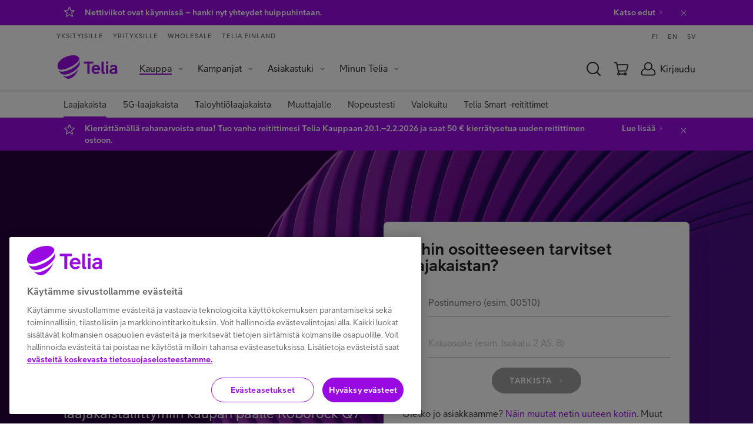

--- FILE ---
content_type: text/html;charset=UTF-8
request_url: https://www.telia.fi/kauppa/kodin-netti/netti-kotiin?utm_source=aspa&utm_medium=social&utm_campaign=aspa&utm_content=someid_AS81013&utm_term=100
body_size: 26548
content:





























<!DOCTYPE html>
<!--[if lt IE 7]><html lang="fi" class="no-js lt-ie9 lt-ie8 lt-ie7" data-site='teliafi'><![endif]-->
<!--[if IE 7]><html lang="fi" class="no-js lt-ie9 lt-ie8" data-site='teliafi'><![endif]-->
<!--[if IE 8]><html lang="fi" class="no-js lt-ie9" data-site='teliafi'><![endif]-->
<!--[if gt IE 8]><!--><html xml:lang="fi" lang="fi" class="no-js" data-site='teliafi'><!--<![endif]-->
<head>
  <meta charset="UTF-8" />
  <meta name="viewport" content="width=device-width, initial-scale=1">



    <title>Laajakaista | Tilaa netti kotiin helposti | Telia</title>
    <meta property="og:title" content="Laajakaista | Tilaa netti kotiin helposti | Telia" />
    <meta name="twitter:title" content="Laajakaista | Tilaa netti kotiin helposti | Telia" />

  <meta name="description" content="Nopea ja luotettava laajakaista varmistaa, että kaikki perheenjäsenet ovat tyytyväisiä. Tilaa nyt netti kotiin ja nauti tasalaatuisesta yhteydestä 24/7." />


  <meta http-equiv="X-UA-Compatible" content="IE=edge" />
  <meta property="og:description" content="Nopea ja luotettava laajakaista varmistaa, että kaikki perheenjäsenet ovat tyytyväisiä. Tilaa nyt netti kotiin ja nauti tasalaatuisesta yhteydestä 24/7." />
  <meta name="twitter:description" content="Nopea ja luotettava laajakaista varmistaa, että kaikki perheenjäsenet ovat tyytyväisiä. Tilaa nyt netti kotiin ja nauti tasalaatuisesta yhteydestä 24/7." />
  <meta name="twitter:card" content="summary_large_image" />



  <meta property="og:site_name" content="Telia" />
  <meta property="og:type" content="website" />
  <meta property="og:locale" content="fi_FI" />

















  <link rel="canonical" href="https://www.telia.fi/kauppa/kodin-netti/netti-kotiin" />

  <link rel="shortcut icon" href="/dam/jcr:9267c388-5ff5-4b61-b2bd-945049613c46/teliafi-favicon-48x48px.ico" />
  <link href="https://plus.google.com/100798820702005582644" rel="publisher" />
  <meta property="fb:page_id" content="103645656349867" />
  <meta name="apple-itunes-app" content="app-id=434697268">
  <link rel="manifest" href="/.resources/pride-ui-module/webresources/assets/other/manifest.json">



      <link rel="stylesheet" href="/.resources/pride-ui-module/webresources/css/pride-styles~2026-01-21-04-58-48-405~cache.css" media="all" />



    <script type="text/javascript">
      var cookieValidationUrl = 'https://www.telia.fi/login/rest/v1/session';
    </script>




      <!-- OneTrust Cookies Consent Notice start for telia.fi -->
      <script type="text/javascript" src="https://cdn.cookielaw.org/consent/f34135c0-364a-469d-9cee-5a7c281911c7/OtAutoBlock.js" ></script>
      <script src="https://cdn.cookielaw.org/scripttemplates/otSDKStub.js" data-document-language="true" type="text/javascript" charset="UTF-8" data-domain-script="f34135c0-364a-469d-9cee-5a7c281911c7" ></script>
      <script type="text/javascript" src="/.resources/pride-ui-module/webresources/js/external/onetrust-optout.js"></script>
      <!-- OneTrust Cookies Consent Notice end for telia.fi -->

  <script src="https://cdn.optimizely.com/js/25881590595.js"></script>





  <script data-ot-ignore defer src="/.resources/pride-ui-module/webresources/js/main.js"></script>
  <script data-ot-ignore defer src="https://ajax.googleapis.com/ajax/libs/jquery/3.7.1/jquery.min.js"></script>
  <script>
    (function(h,o,u,n,d) {
      h=h[d]=h[d]||{q:[],onReady:function(c){h.q.push(c)}}
      d=o.createElement(u);d.async=1;d.src=n
      n=o.getElementsByTagName(u)[0];n.parentNode.insertBefore(d,n)
    })(window,document,'script','https://www.datadoghq-browser-agent.com/datadog-rum-v4.js','DD_RUM')
      DD_RUM.onReady(function() {
        DD_RUM.init({
          applicationId: '4189b2ab-e033-4cb6-91ba-170e5fa16768',
          clientToken: 'pub7bb55af7ac334ffa4a639a5321907e9a',
          site: 'datadoghq.eu',
          service: 'teliafi',
          env: 'prod',
          // Specify a version number to identify the deployed version of your application in Datadog
          // version: '1.0.0',
          sampleRate: 10,
          sessionReplaySampleRate: 20,
          trackInteractions: true,
          trackResources: true,
          trackLongTasks: true,
          defaultPrivacyLevel: 'mask-user-input',
       });

       DD_RUM.startSessionReplayRecording();
    })
  </script>

  <script>
    if (navigator.userAgent.indexOf('AddSearchBot') != -1) {
      var x = document.getElementById('cookie-information-template-wrapper');
      x.style.display = 'none';
    }
  </script>

        <!-- Anti-flicker snippet -->
<style>.async-hide { opacity: 0 !important} </style>
<script>(function(a,s,y,n,c,h,i,d,e){s.className+=' '+y;h.start=1*new Date;
h.end=i=function(){s.className=s.className.replace(RegExp(' ?'+y),'')};
(a[n]=a[n]||[]).hide=h;setTimeout(function(){i();h.end=null},c);h.timeout=c;
})(window,document.documentElement,'async-hide','dataLayer',4000,
{'GTM-TSQVQH2':true});</script>

<!-- Google Tag Manager -->
<script>(function(w,d,s,l,i){w[l]=w[l]||[];w[l].push(
{'gtm.start': new Date().getTime(),event:'gtm.js'}
);var f=d.getElementsByTagName(s)[0],
j=d.createElement(s),dl=l!='dataLayer'?'&l='+l:'';j.async=true;j.src=
'https://cat.telia.fi/gtm.js?id='+i+dl;f.parentNode.insertBefore(j,f);
})(window,document,'script','dataLayer','GTM-TSQVQH2');</script>
<!-- End Google Tag Manager -->

<!-- Google Tag Manager -->
<script>(function(w,d,s,l,i){w[l]=w[l]||[];w[l].push({'gtm.start':
new Date().getTime(),event:'gtm.js'});var f=d.getElementsByTagName(s)[0],
j=d.createElement(s),dl=l!='dataLayer'?'&l='+l:'';j.async=true;j.src=
'https://cat.telia.fi/gtm.js?id='+i+dl;f.parentNode.insertBefore(j,f);
})(window,document,'script','dataLayer','GTM-K7SNB95');</script>
<!-- End Google Tag Manager -->
</head>

<body class="body--white body--nav-purple" ontouchstart="">
  <div data-page="content-page" data-page-data='{"lazyLoadImages": true}'></div>
        <!-- Google Tag Manager (noscript) -->
<noscript><iframe src="https://www.googletagmanager.com/ns.html?id=GTM-TSQVQH2"
height="0" width="0" style="display:none;visibility:hidden"></iframe></noscript>
<!-- End Google Tag Manager (noscript) -->

  <div id="header-wrapper">

      <section  aria-label="Tärkeitä ilmoituksia" class="notificationSection">
        <!--googleoff: all -->


  <article aria-describedby="notification-f3dddf5b7ea1460aa04702a6da4b6335" class="notification notification--purple notification--deleted" id="notification-f3dddf5b7ea1460aa04702a6da4b6335" data-component="bottom-notification" data-cookiename="hide_notification_f3dddf5b7ea1460aa04702a6da4b6335" data-parameter="" data-parametervalue="">
    <div class="grid">
      <div class="grid__col-12 notification__container">
        <i class="notification__icon" role="img" aria-label="hälytyskuvake">
              <svg class="icon icon--star" >
    <use xlink:href="/.resources/pride-ui-module/webresources/assets/icons/svg.svg#star"/>
  </svg>

        </i>

        <div class="notification__text">
          <span id="notification-f3dddf5b7ea1460aa04702a6da4b6335" class="notification__text-content"><p>Nettiviikot ovat k&auml;ynniss&auml; &ndash; hanki nyt yhteydet huippuhintaan.&nbsp;<a href="https://www.telia.fi/kampanjat/nettiviikot?intcmp=nettiviikot-notifikaatio-teliafi">Katso edut</a></p>
</span>
          <a class="notification__link" aria-hidden="true">  <svg class="icon icon--chevron-right" >
    <use xlink:href="/.resources/pride-ui-module/webresources/assets/icons/svg.svg#chevron-right"/>
  </svg>
</a>
        </div>
        <div class="notification__delete">
          <button class="deleteNotification" aria-label="Sulje ilmoitus">  <svg class="icon icon--close" >
    <use xlink:href="/.resources/pride-ui-module/webresources/assets/icons/svg.svg#close"/>
  </svg>
</button>
        </div>
      </div>
    </div>
  </article>



<!--googleon: all -->
      </section>

    <div id="navigation-wrapper">



<div
  class="overlay-container  "
  data-component="overlay-container"
  data-component-data='{"overlayId": "both-cart","editorMode": false}'
  hidden
>
  <div class="overlay-container__smoke" style="">
    <div class="overlay-container__modal overlay-container__modal--white overlay-container__modal--medium" onclick="event.stopPropagation()" role="dialog" aria-labelledby="dialogTitle" aria-modal="true">

      <div class="overlay-container__content-wrapper">
        <div class="overlay-container__close-button-container">
          <div class="overlay-container__title">
            <h4 class="overlay-container__title--black" id="dialogTitle">
              Ostoskorissasi on tuotteita molemmista verkkokaupoistamme
            </h4>
          </div>

          <button class="overlay-container__close-button" aria-label="sulje dialogi">
              <svg class="icon icon--close" >
    <use xlink:href="/.resources/pride-ui-module/webresources/assets/icons/svg.svg#close"/>
  </svg>

          </button>
        </div>

        <div class="overlay-container__content overlay-container__content--extra-vertical-padding-none">

<div class="textbox">
      <p>Kumpaan ostoskoriin haluat siirty&auml;?</p>

<p><span class="custom-button"><a class="button button--purchase button--icon-after" href="https://www.telia.fi/kauppa/checkout/cart"><span class="button--text">Laitteet</span><svg class="icon icon--chevron-right"><use xlink:href="/.resources/pride-ui-module/webresources/assets/icons/svg.svg#chevron-right"></use></svg></a></span></p>

<p><span class="custom-button"><a class="button button--purchase button--icon-after" href="https://kauppa.telia.fi/yksityisille/tuotteet/ostoskori.aspx"><span class="button--text">Liittym&auml;t ja palvelut</span><svg class="icon icon--chevron-right"><use xlink:href="/.resources/pride-ui-module/webresources/assets/icons/svg.svg#chevron-right"></use></svg></a></span></p>

</div>
        </div>
      </div>
    </div>
  </div>
</div>
 
<div class="cms-navigation-2019__general-overlay"></div>
<nav class="cms-navigation-2019 nav" data-component="navigation-2019" data-component-href='/telia-fi/navigation/0' data-component-data='{"shoppingCartUrl": "https://kauppa.telia.fi/yksityisille/tuotteet/ostoskori.aspx","shoppingCartSourceUrl": "https://kauppa.telia.fi/yksityisille/tuotteet/cart.aspx/cart.min.js","newB2BCartUrl": "","newB2BCartCookieName": "","bothShopCartAnchor": "","bothB2CShopCartAnchor": "#both-cart","newB2CCartUrl": "https://www.telia.fi/kauppa/checkout/cart","oldB2CCartCookieName": "eshop.CartCountOrder","newB2CCartCookieName": "b2c-new-ecom-cart-items","shoppingCartType": "B2C","loginOpenOnLoad": false,"loginRedirectPage": "https://www.telia.fi/kirjaudu","b2cEshopUrl": "https://kauppa.telia.fi/","b2bEcommerceUrl": "https://www.telia.fi/yrityksille/kauppa","ulmDomain": "https://id.telia.fi/rest/v80","ulmLoginCookieName": "ulmloggedin","teliafiUlmLoginCookieName": "TELIAULMLOGGEDIN"}'>
  <div class="cms-navigation-2019__top-bar">

        <section class="cms-navigation-2019__skip-container">
        <a href="#main-content" class="cms-navigation-2019__skip-link" aria-label="Hyppää sisältöön">Hyppää sisältöön</a>
          <a href="#" class="cms-navigation-2019__skip-chat" aria-label="Hyppää chattiin">Hyppää chattiin</a>
      </section>

      <div class="cms-navigation-2019__top-bar-container cms-common__grid-padding">
        <div class="cms-navigation-2019__market-segment-container">



        <a href="https://www.telia.fi" class="cms-navigation-2019__market-segment ">
          Yksityisille
        </a>


        <a href="https://www.telia.fi/yrityksille" class="cms-navigation-2019__market-segment ">
          Yrityksille
        </a>


        <a href="https://www.telia.fi/operaattoreille" class="cms-navigation-2019__market-segment ">
          Wholesale
        </a>


        <a href="https://www.telia.fi/telia-yrityksena" class="cms-navigation-2019__market-segment ">
          Telia Finland
        </a>
        </div>

        <div class="cms-navigation-2019__language-container">
            <a href="https://www.telia.fi" class="cms-navigation-2019__language">
              FI
            </a>
            <a href="https://www.telia.fi/english" class="cms-navigation-2019__language">
              EN
            </a>
            <a href="https://www.telia.fi/svenska" class="cms-navigation-2019__language">
              SV
            </a>
        </div>
      </div>
  </div>

  <nav class="cms-navigation-2019__main" aria-label="Päänavigaatio">
    <div class="cms-navigation-2019__main-container cms-common__grid-padding">
      <div class="cms-navigation-2019__main-left">















  <a href="https://www.telia.fi" class="cms-navigation-2019__logo" role="img" aria-label="Telia.fi Etusivulle">
      <svg class="icon icon--cms-telia-logo" aria-hidden="true">
    <use xlink:href="/.resources/pride-ui-module/webresources/assets/icons/svg.svg#cms-telia-logo"/>
  </svg>

  </a>

        <div id="menu-container" class="cms-navigation-2019__menu-container">
          <div class="cms-navigation-2019__market-segment-container cms-navigation-2019__market-segment-container--mobile">



        <a href="https://www.telia.fi" class="cms-navigation-2019__market-segment ">
          Yksityisille
        </a>


        <a href="https://www.telia.fi/yrityksille" class="cms-navigation-2019__market-segment ">
          Yrityksille
        </a>


        <a href="https://www.telia.fi/operaattoreille" class="cms-navigation-2019__market-segment ">
          Wholesale
        </a>


        <a href="https://www.telia.fi/telia-yrityksena" class="cms-navigation-2019__market-segment ">
          Telia Finland
        </a>
          </div>

          <div class="cms-navigation-2019__menu-and-language-container">

    <ul role="menubar" class="cms-navigation-2019__menu cms-navigation-2019__menu--level-1">
            <li role="menuitem" class="cms-navigation-2019__menu-item cms-navigation-2019__menu-item--dropdown cms-navigation-2019__menu-item--active">
              <button id="menuButton-Kauppa" aria-expanded="false" aria-label="Kauppa Menu" aria-haspopup="true" class="cms-navigation-2019__menu-item-text" aria-controls="menu-Kauppa">Kauppa</button>
              <i class="cms-navigation-2019__menu-dropdown-icon" aria-hidden="false"  aria-label="Expand menu">  <svg class="icon icon--chevron-down" >
    <use xlink:href="/.resources/pride-ui-module/webresources/assets/icons/svg.svg#chevron-down"/>
  </svg>
</i>
              <ul role="menu" class="cms-navigation-2019__menu cms-navigation-2019__menu--level-2" id="menu-Kauppa" aria-labelledby="menuButton-Kauppa">

                    <li role="menuitem" class="cms-navigation-2019__menu-item cms-navigation-2019__menu-item--dropdown ">
                      <button id="menuButton-Puhelinliittymät" aria-expanded="false" aria-label="Puhelinliittymät Menu" aria-haspopup="true" class="cms-navigation-2019__menu-item-text" aria-controls="menu-Puhelinliittymät">Puhelinliittymät</button>
                      <i class="cms-navigation-2019__menu-dropdown-icon" aria-hidden="false"  aria-label="Expand menu">  <svg class="icon icon--chevron-down" >
    <use xlink:href="/.resources/pride-ui-module/webresources/assets/icons/svg.svg#chevron-down"/>
  </svg>
</i>
                      <ul role="menu" class="cms-navigation-2019__menu cms-navigation-2019__menu--level-3" id="menu-Puhelinliittymät" aria-labelledby="menuButton-Puhelinliittymät">                        
                          <li role="menuitem" class="cms-navigation-2019__menu-item ">
                            <a href="https://www.telia.fi/kampanjat/liittymat/liittymaedut" class="cms-navigation-2019__menu-item-text">Liittymäedut</a>
                          </li>
                          <li role="menuitem" class="cms-navigation-2019__menu-item ">
                            <a href="https://kauppa.telia.fi/yksityisille/tuotteet/puhelinliittymat.aspx" class="cms-navigation-2019__menu-item-text">Kaikki liittymät</a>
                          </li>
                          <li role="menuitem" class="cms-navigation-2019__menu-item ">
                            <a href="https://www.telia.fi/5g/5g" class="cms-navigation-2019__menu-item-text">5G-puhelinliittymät</a>
                          </li>
                          <li role="menuitem" class="cms-navigation-2019__menu-item ">
                            <a href="https://www.telia.fi/kauppa/liittymat/liittyma-lapselle" class="cms-navigation-2019__menu-item-text">Liittymä lapselle</a>
                          </li>
                          <li role="menuitem" class="cms-navigation-2019__menu-item ">
                            <a href="https://www.telia.fi/dot/puhelinliittymat" class="cms-navigation-2019__menu-item-text">Telia Dot</a>
                          </li>
                          <li role="menuitem" class="cms-navigation-2019__menu-item ">
                            <a href="https://www.telia.fi/kauppa/liittymat/prepaid" class="cms-navigation-2019__menu-item-text">Prepaid</a>
                          </li>
                          <li role="menuitem" class="cms-navigation-2019__menu-item ">
                            <a href="https://www.telia.fi/kauppa/liittymat/e-sim" class="cms-navigation-2019__menu-item-text">eSIM</a>
                          </li>
                          <li role="menuitem" class="cms-navigation-2019__menu-item ">
                            <a href="https://www.telia.fi/kauppa/liittymat/yhteysmulti" class="cms-navigation-2019__menu-item-text">Multi-rinnakkaisliittymä</a>
                          </li>
                          <li role="menuitem" class="cms-navigation-2019__menu-item ">
                            <a href="https://www.telia.fi/matkalla" class="cms-navigation-2019__menu-item-text">Liittymät ulkomailla</a>
                          </li>
                          <li role="menuitem" class="cms-navigation-2019__menu-item cms-navigation-2019__menu-item--last">
                            <a href="https://www.telia.fi/yrityksille/kauppa/tuotteet/puhelinliittymat" class="cms-navigation-2019__menu-item-text">Liittymät yritysasiakkaille</a>
                          </li>
                      </ul>
                    </li>

                    <li role="menuitem" class="cms-navigation-2019__menu-item cms-navigation-2019__menu-item--dropdown ">
                      <button id="menuButton-Nettiliittymät" aria-expanded="false" aria-label="Nettiliittymät Menu" aria-haspopup="true" class="cms-navigation-2019__menu-item-text" aria-controls="menu-Nettiliittymät">Nettiliittymät</button>
                      <i class="cms-navigation-2019__menu-dropdown-icon" aria-hidden="false"  aria-label="Expand menu">  <svg class="icon icon--chevron-down" >
    <use xlink:href="/.resources/pride-ui-module/webresources/assets/icons/svg.svg#chevron-down"/>
  </svg>
</i>
                      <ul role="menu" class="cms-navigation-2019__menu cms-navigation-2019__menu--level-3" id="menu-Nettiliittymät" aria-labelledby="menuButton-Nettiliittymät">                        
                          <li role="menuitem" class="cms-navigation-2019__menu-item ">
                            <a href="https://www.telia.fi/kauppa/kodin-netti/netti-kotiin" class="cms-navigation-2019__menu-item-text">Netti kotiin</a>
                          </li>
                          <li role="menuitem" class="cms-navigation-2019__menu-item ">
                            <a href="https://www.telia.fi/kauppa/kodin-netti/5g-netti-kotiin" class="cms-navigation-2019__menu-item-text">5G-netti kotiin</a>
                          </li>
                          <li role="menuitem" class="cms-navigation-2019__menu-item ">
                            <a href="https://kauppa.telia.fi/yksityisille/tuotteet/mobiililaajakaista.aspx" class="cms-navigation-2019__menu-item-text">Mobiililaajakaista</a>
                          </li>
                          <li role="menuitem" class="cms-navigation-2019__menu-item ">
                            <a href="https://www.telia.fi/kauppa/liittymat/laitenetti" class="cms-navigation-2019__menu-item-text">Laitenetti</a>
                          </li>
                          <li role="menuitem" class="cms-navigation-2019__menu-item ">
                            <a href="https://www.telia.fi/kauppa/liittymat/prepaid" class="cms-navigation-2019__menu-item-text">Prepaid-netti</a>
                          </li>
                          <li role="menuitem" class="cms-navigation-2019__menu-item ">
                            <a href="https://www.telia.fi/matkalla" class="cms-navigation-2019__menu-item-text">Liittymät ulkomailla</a>
                          </li>
                          <li role="menuitem" class="cms-navigation-2019__menu-item cms-navigation-2019__menu-item--last">
                            <a href="https://www.telia.fi/dot/laajakaistaliittymat/" class="cms-navigation-2019__menu-item-text">Telia Dot</a>
                          </li>
                      </ul>
                    </li>

                    <li role="menuitem" class="cms-navigation-2019__menu-item cms-navigation-2019__menu-item--dropdown ">
                      <button id="menuButton-Laitteet" aria-expanded="false" aria-label="Laitteet Menu" aria-haspopup="true" class="cms-navigation-2019__menu-item-text" aria-controls="menu-Laitteet">Laitteet</button>
                      <i class="cms-navigation-2019__menu-dropdown-icon" aria-hidden="false"  aria-label="Expand menu">  <svg class="icon icon--chevron-down" >
    <use xlink:href="/.resources/pride-ui-module/webresources/assets/icons/svg.svg#chevron-down"/>
  </svg>
</i>
                      <ul role="menu" class="cms-navigation-2019__menu cms-navigation-2019__menu--level-3" id="menu-Laitteet" aria-labelledby="menuButton-Laitteet">                        
                          <li role="menuitem" class="cms-navigation-2019__menu-item ">
                            <a href="https://www.telia.fi/kauppa" class="cms-navigation-2019__menu-item-text">Kaikki laitteet</a>
                          </li>
                          <li role="menuitem" class="cms-navigation-2019__menu-item ">
                            <a href="https://www.telia.fi/kauppa/puhelimet/puhelimet" class="cms-navigation-2019__menu-item-text">Puhelimet</a>
                          </li>
                          <li role="menuitem" class="cms-navigation-2019__menu-item ">
                            <a href="https://www.telia.fi/kauppa/alykellot/lasten-alykellot" class="cms-navigation-2019__menu-item-text">Kellopuhelimet</a>
                          </li>
                          <li role="menuitem" class="cms-navigation-2019__menu-item ">
                            <a href="https://www.telia.fi/kauppa/tabletit/tabletit" class="cms-navigation-2019__menu-item-text">Tabletit</a>
                          </li>
                          <li role="menuitem" class="cms-navigation-2019__menu-item ">
                            <a href="https://www.telia.fi/kauppa/tietokoneet" class="cms-navigation-2019__menu-item-text">Tietokoneet</a>
                          </li>
                          <li role="menuitem" class="cms-navigation-2019__menu-item ">
                            <a href="https://www.telia.fi/kauppa/televisiot/televisiot" class="cms-navigation-2019__menu-item-text">Televisiot</a>
                          </li>
                          <li role="menuitem" class="cms-navigation-2019__menu-item ">
                            <a href="https://www.telia.fi/kauppa/kuulokkeet" class="cms-navigation-2019__menu-item-text">Kuulokkeet</a>
                          </li>
                          <li role="menuitem" class="cms-navigation-2019__menu-item ">
                            <a href="https://www.telia.fi/kauppa/kaiuttimet" class="cms-navigation-2019__menu-item-text">Kaiuttimet</a>
                          </li>
                          <li role="menuitem" class="cms-navigation-2019__menu-item ">
                            <a href="https://www.telia.fi/kauppa/pelaaminen" class="cms-navigation-2019__menu-item-text">Pelaaminen</a>
                          </li>
                          <li role="menuitem" class="cms-navigation-2019__menu-item ">
                            <a href="https://www.telia.fi/kauppa/alykellot" class="cms-navigation-2019__menu-item-text">Älykellot</a>
                          </li>
                          <li role="menuitem" class="cms-navigation-2019__menu-item ">
                            <a href="https://www.telia.fi/kauppa/alykoti" class="cms-navigation-2019__menu-item-text">Älykoti</a>
                          </li>
                          <li role="menuitem" class="cms-navigation-2019__menu-item ">
                            <a href="https://www.telia.fi/kauppa/pienkoneet" class="cms-navigation-2019__menu-item-text">Pienkoneet</a>
                          </li>
                          <li role="menuitem" class="cms-navigation-2019__menu-item cms-navigation-2019__menu-item--last">
                            <a href="https://www.telia.fi/kauppa/reitittimet-ja-modeemit" class="cms-navigation-2019__menu-item-text">Nettilaitteet</a>
                          </li>
                      </ul>
                    </li>

                    <li role="menuitem" class="cms-navigation-2019__menu-item cms-navigation-2019__menu-item--dropdown ">
                      <button id="menuButton-Laite-ja-liittymä" aria-expanded="false" aria-label="Laite ja liittymä Menu" aria-haspopup="true" class="cms-navigation-2019__menu-item-text" aria-controls="menu-Laite-ja-liittymä">Laite ja liittymä</button>
                      <i class="cms-navigation-2019__menu-dropdown-icon" aria-hidden="false"  aria-label="Expand menu">  <svg class="icon icon--chevron-down" >
    <use xlink:href="/.resources/pride-ui-module/webresources/assets/icons/svg.svg#chevron-down"/>
  </svg>
</i>
                      <ul role="menu" class="cms-navigation-2019__menu cms-navigation-2019__menu--level-3" id="menu-Laite-ja-liittymä" aria-labelledby="menuButton-Laite-ja-liittymä">                        
                          <li role="menuitem" class="cms-navigation-2019__menu-item ">
                            <a href="https://kauppa.telia.fi/kauppa/laitteet/alykellot/lasten-kellopuhelin-ja-liittyma?sort=Price" class="cms-navigation-2019__menu-item-text">Kellopuhelin liittymällä</a>
                          </li>
                          <li role="menuitem" class="cms-navigation-2019__menu-item ">
                            <a href="https://kauppa.telia.fi/kauppa/laitteet/tabletit/tabletti-ja-liittyma" class="cms-navigation-2019__menu-item-text">Tabletti liittymällä</a>
                          </li>
                          <li role="menuitem" class="cms-navigation-2019__menu-item cms-navigation-2019__menu-item--last">
                            <a href="https://kauppa.telia.fi/kauppa/laitteet/tietokoneet/kannettava-tietokone-ja-liittyma" class="cms-navigation-2019__menu-item-text">Tietokone liittymällä</a>
                          </li>
                      </ul>
                    </li>

                    <li role="menuitem" class="cms-navigation-2019__menu-item cms-navigation-2019__menu-item--dropdown ">
                      <button id="menuButton-TV-ja-viihde" aria-expanded="false" aria-label="TV ja viihde Menu" aria-haspopup="true" class="cms-navigation-2019__menu-item-text" aria-controls="menu-TV-ja-viihde">TV ja viihde</button>
                      <i class="cms-navigation-2019__menu-dropdown-icon" aria-hidden="false"  aria-label="Expand menu">  <svg class="icon icon--chevron-down" >
    <use xlink:href="/.resources/pride-ui-module/webresources/assets/icons/svg.svg#chevron-down"/>
  </svg>
</i>
                      <ul role="menu" class="cms-navigation-2019__menu cms-navigation-2019__menu--level-3" id="menu-TV-ja-viihde" aria-labelledby="menuButton-TV-ja-viihde">                        
                          <li role="menuitem" class="cms-navigation-2019__menu-item ">
                            <a href="https://www.telia.fi/kauppa/tv-ja-viihde" class="cms-navigation-2019__menu-item-text">Suosittua nyt</a>
                          </li>
                          <li role="menuitem" class="cms-navigation-2019__menu-item ">
                            <a href="https://kauppa.telia.fi/kauppa/suoratoisto" class="cms-navigation-2019__menu-item-text">Suoratoistopalvelut</a>
                          </li>
                          <li role="menuitem" class="cms-navigation-2019__menu-item ">
                            <a href="https://www.telia.fi/kauppa/tv-ja-viihde/kanavapaketit" class="cms-navigation-2019__menu-item-text">Kanavapaketit</a>
                          </li>
                          <li role="menuitem" class="cms-navigation-2019__menu-item ">
                            <a href="https://www.telia.fi/kauppa/tv-ja-viihde/viihde" class="cms-navigation-2019__menu-item-text">Viihde</a>
                          </li>
                          <li role="menuitem" class="cms-navigation-2019__menu-item ">
                            <a href="https://www.telia.fi/kauppa/tv-ja-viihde/urheilu" class="cms-navigation-2019__menu-item-text">Urheilu</a>
                          </li>
                          <li role="menuitem" class="cms-navigation-2019__menu-item ">
                            <a href="https://www.telia.fi/kauppa/tv-ja-viihde/telia-play" class="cms-navigation-2019__menu-item-text">Telia Play</a>
                          </li>
                          <li role="menuitem" class="cms-navigation-2019__menu-item cms-navigation-2019__menu-item--last">
                            <a href="https://www.telia.fi/kauppa/tv-ja-viihde/tv-ohjelmat" class="cms-navigation-2019__menu-item-text">TV-ohjelmat</a>
                          </li>
                      </ul>
                    </li>

                    <li role="menuitem" class="cms-navigation-2019__menu-item cms-navigation-2019__menu-item--dropdown ">
                      <button id="menuButton-Tietoturva" aria-expanded="false" aria-label="Tietoturva Menu" aria-haspopup="true" class="cms-navigation-2019__menu-item-text" aria-controls="menu-Tietoturva">Tietoturva</button>
                      <i class="cms-navigation-2019__menu-dropdown-icon" aria-hidden="false"  aria-label="Expand menu">  <svg class="icon icon--chevron-down" >
    <use xlink:href="/.resources/pride-ui-module/webresources/assets/icons/svg.svg#chevron-down"/>
  </svg>
</i>
                      <ul role="menu" class="cms-navigation-2019__menu cms-navigation-2019__menu--level-3" id="menu-Tietoturva" aria-labelledby="menuButton-Tietoturva">                        
                          <li role="menuitem" class="cms-navigation-2019__menu-item ">
                            <a href="https://www.telia.fi/kampanjat/turvallisesti-verkossa" class="cms-navigation-2019__menu-item-text">Turvallisesti verkossa</a>
                          </li>
                          <li role="menuitem" class="cms-navigation-2019__menu-item ">
                            <a href="https://www.telia.fi/kauppa/palvelut/turvapaketti" class="cms-navigation-2019__menu-item-text">Turvapaketti</a>
                          </li>
                          <li role="menuitem" class="cms-navigation-2019__menu-item cms-navigation-2019__menu-item--last">
                            <a href="https://www.telia.fi/kauppa/palvelut/mobiilivarmenne" class="cms-navigation-2019__menu-item-text">Mobiilivarmenne</a>
                          </li>
                      </ul>
                    </li>

                    <li role="menuitem" class="cms-navigation-2019__menu-item cms-navigation-2019__menu-item--dropdown ">
                      <button id="menuButton-Palvelut-ja-sovellukset" aria-expanded="false" aria-label="Palvelut ja sovellukset Menu" aria-haspopup="true" class="cms-navigation-2019__menu-item-text" aria-controls="menu-Palvelut-ja-sovellukset">Palvelut ja sovellukset</button>
                      <i class="cms-navigation-2019__menu-dropdown-icon" aria-hidden="false"  aria-label="Expand menu">  <svg class="icon icon--chevron-down" >
    <use xlink:href="/.resources/pride-ui-module/webresources/assets/icons/svg.svg#chevron-down"/>
  </svg>
</i>
                      <ul role="menu" class="cms-navigation-2019__menu cms-navigation-2019__menu--level-3" id="menu-Palvelut-ja-sovellukset" aria-labelledby="menuButton-Palvelut-ja-sovellukset">                        
                          <li role="menuitem" class="cms-navigation-2019__menu-item ">
                            <a href="https://www.telia.fi/kauppa/palvelut/kaikki-palvelut" class="cms-navigation-2019__menu-item-text">Kaikki palvelut</a>
                          </li>
                          <li role="menuitem" class="cms-navigation-2019__menu-item ">
                            <a href="https://www.telia.fi/kauppa/palvelut/minun-telia" class="cms-navigation-2019__menu-item-text">Minun Telia -sovellus</a>
                          </li>
                          <li role="menuitem" class="cms-navigation-2019__menu-item ">
                            <a href="https://www.telia.fi/dot" class="cms-navigation-2019__menu-item-text">Telia Dot -sovellus</a>
                          </li>
                          <li role="menuitem" class="cms-navigation-2019__menu-item ">
                            <a href="https://www.telia.fi/kauppa/palvelut/klarna" class="cms-navigation-2019__menu-item-text">Klarna</a>
                          </li>
                          <li role="menuitem" class="cms-navigation-2019__menu-item cms-navigation-2019__menu-item--last">
                            <a href="https://www.telia.fi/kauppa/palvelut/mobiilimaksu" class="cms-navigation-2019__menu-item-text">Mobiilimaksu</a>
                          </li>
                      </ul>
                    </li>

                    <li role="menuitem" class="cms-navigation-2019__menu-item ">
                      <a href="https://www.telia.fi/edut/asiakasedut" class="cms-navigation-2019__menu-item-text">Asiakasedut</a>
                    </li>

                    <li role="menuitem" class="cms-navigation-2019__menu-item cms-navigation-2019__menu-item--last">
                      <a href="https://www.telia.fi/kauppa/tarjoukset" class="cms-navigation-2019__menu-item-text">Tarjoukset</a>
                    </li>
              </ul>
            </li>
            <li role="menuitem" class="cms-navigation-2019__menu-item cms-navigation-2019__menu-item--dropdown ">
              <button id="menuButton-Kampanjat" aria-expanded="false" aria-label="Kampanjat Menu" aria-haspopup="true" class="cms-navigation-2019__menu-item-text" aria-controls="menu-Kampanjat">Kampanjat</button>
              <i class="cms-navigation-2019__menu-dropdown-icon" aria-hidden="false"  aria-label="Expand menu">  <svg class="icon icon--chevron-down" >
    <use xlink:href="/.resources/pride-ui-module/webresources/assets/icons/svg.svg#chevron-down"/>
  </svg>
</i>
              <ul role="menu" class="cms-navigation-2019__menu cms-navigation-2019__menu--level-2" id="menu-Kampanjat" aria-labelledby="menuButton-Kampanjat">

                    <li role="menuitem" class="cms-navigation-2019__menu-item ">
                      <a href="https://www.telia.fi/kampanjat/nettiviikot" class="cms-navigation-2019__menu-item-text">Nettiviikot</a>
                    </li>

                    <li role="menuitem" class="cms-navigation-2019__menu-item ">
                      <a href="https://www.telia.fi/kampanjat/liittymat/liittymaedut" class="cms-navigation-2019__menu-item-text">Liittymäedut</a>
                    </li>

                    <li role="menuitem" class="cms-navigation-2019__menu-item ">
                      <a href="https://www.telia.fi/kauppa/liittymat/mobiililaajakaistatarjous" class="cms-navigation-2019__menu-item-text">Mobiilinetti alkaen 5 €/kk</a>
                    </li>

                    <li role="menuitem" class="cms-navigation-2019__menu-item ">
                      <a href="https://kauppa.telia.fi/kauppa/hbo-max" class="cms-navigation-2019__menu-item-text">Talviolympialaiset 2026 HBO Maxilta alkaen 3,95 €/kk</a>
                    </li>

                    <li role="menuitem" class="cms-navigation-2019__menu-item ">
                      <a href="https://kauppa.telia.fi/kauppa/mtv-katsomo/mtv-katsomo-plus" class="cms-navigation-2019__menu-item-text">MTV Katsomon viihdettä 6 kk hintaan 3,95 €/kk</a>
                    </li>

                    <li role="menuitem" class="cms-navigation-2019__menu-item ">
                      <a href="https://www.telia.fi/kauppa/asiakasetulaitteet" class="cms-navigation-2019__menu-item-text">Asiakasetulaitteet</a>
                    </li>

                    <li role="menuitem" class="cms-navigation-2019__menu-item cms-navigation-2019__menu-item--last">
                      <a href="https://www.telia.fi/kauppa/kierratyskampanja" class="cms-navigation-2019__menu-item-text">Laitteiden kierrätysetukampanjat</a>
                    </li>
              </ul>
            </li>
            <li role="menuitem" class="cms-navigation-2019__menu-item cms-navigation-2019__menu-item--dropdown ">
              <button id="menuButton-Asiakastuki" aria-expanded="false" aria-label="Asiakastuki Menu" aria-haspopup="true" class="cms-navigation-2019__menu-item-text" aria-controls="menu-Asiakastuki">Asiakastuki</button>
              <i class="cms-navigation-2019__menu-dropdown-icon" aria-hidden="false"  aria-label="Expand menu">  <svg class="icon icon--chevron-down" >
    <use xlink:href="/.resources/pride-ui-module/webresources/assets/icons/svg.svg#chevron-down"/>
  </svg>
</i>
              <ul role="menu" class="cms-navigation-2019__menu cms-navigation-2019__menu--level-2" id="menu-Asiakastuki" aria-labelledby="menuButton-Asiakastuki">

                    <li role="menuitem" class="cms-navigation-2019__menu-item ">
                      <a href="https://www.telia.fi/asiakastuki" class="cms-navigation-2019__menu-item-text">Hae ohjeista</a>
                    </li>

                    <li role="menuitem" class="cms-navigation-2019__menu-item cms-navigation-2019__menu-item--dropdown ">
                      <button id="menuButton-Ohjeet-aiheittain" aria-expanded="false" aria-label="Ohjeet aiheittain Menu" aria-haspopup="true" class="cms-navigation-2019__menu-item-text" aria-controls="menu-Ohjeet-aiheittain">Ohjeet aiheittain</button>
                      <i class="cms-navigation-2019__menu-dropdown-icon" aria-hidden="false"  aria-label="Expand menu">  <svg class="icon icon--chevron-down" >
    <use xlink:href="/.resources/pride-ui-module/webresources/assets/icons/svg.svg#chevron-down"/>
  </svg>
</i>
                      <ul role="menu" class="cms-navigation-2019__menu cms-navigation-2019__menu--level-3" id="menu-Ohjeet-aiheittain" aria-labelledby="menuButton-Ohjeet-aiheittain">                        
                          <li role="menuitem" class="cms-navigation-2019__menu-item ">
                            <a href="https://www.telia.fi/asiakastuki/liittymat" class="cms-navigation-2019__menu-item-text">Puhelinliittymät</a>
                          </li>
                          <li role="menuitem" class="cms-navigation-2019__menu-item ">
                            <a href="https://www.telia.fi/asiakastuki/nettiyhteydet" class="cms-navigation-2019__menu-item-text">Nettiyhteydet</a>
                          </li>
                          <li role="menuitem" class="cms-navigation-2019__menu-item ">
                            <a href="https://www.telia.fi/asiakastuki/laitteet" class="cms-navigation-2019__menu-item-text">Laitteet</a>
                          </li>
                          <li role="menuitem" class="cms-navigation-2019__menu-item ">
                            <a href="https://www.telia.fi/asiakastuki/tv-ja-viihde" class="cms-navigation-2019__menu-item-text">TV ja viihde</a>
                          </li>
                          <li role="menuitem" class="cms-navigation-2019__menu-item ">
                            <a href="https://www.telia.fi/asiakastuki/palvelut" class="cms-navigation-2019__menu-item-text">Palvelut</a>
                          </li>
                          <li role="menuitem" class="cms-navigation-2019__menu-item ">
                            <a href="https://www.telia.fi/asiakastuki/laskutus-ja-asiakkuus" class="cms-navigation-2019__menu-item-text">Laskutus, asiakkuus ja tilaukset</a>
                          </li>
                          <li role="menuitem" class="cms-navigation-2019__menu-item cms-navigation-2019__menu-item--last">
                            <a href="https://www.telia.fi/asiakastuki/verkko" class="cms-navigation-2019__menu-item-text">Verkko</a>
                          </li>
                      </ul>
                    </li>

                    <li role="menuitem" class="cms-navigation-2019__menu-item cms-navigation-2019__menu-item--dropdown ">
                      <button id="menuButton-Turvallisuus" aria-expanded="false" aria-label="Turvallisuus Menu" aria-haspopup="true" class="cms-navigation-2019__menu-item-text" aria-controls="menu-Turvallisuus">Turvallisuus</button>
                      <i class="cms-navigation-2019__menu-dropdown-icon" aria-hidden="false"  aria-label="Expand menu">  <svg class="icon icon--chevron-down" >
    <use xlink:href="/.resources/pride-ui-module/webresources/assets/icons/svg.svg#chevron-down"/>
  </svg>
</i>
                      <ul role="menu" class="cms-navigation-2019__menu cms-navigation-2019__menu--level-3" id="menu-Turvallisuus" aria-labelledby="menuButton-Turvallisuus">                        
                          <li role="menuitem" class="cms-navigation-2019__menu-item ">
                            <a href="https://www.telia.fi/asiakastuki/digiturvallisuus" class="cms-navigation-2019__menu-item-text">Digiturvallisuus</a>
                          </li>
                          <li role="menuitem" class="cms-navigation-2019__menu-item ">
                            <a href="https://www.telia.fi/asiakastuki/palvelut/turvapaketti" class="cms-navigation-2019__menu-item-text">Turvapaketti-ohjeet</a>
                          </li>
                          <li role="menuitem" class="cms-navigation-2019__menu-item ">
                            <a href="https://www.telia.fi/asiakastuki/palvelut/mobiilivarmenne" class="cms-navigation-2019__menu-item-text">Mobiilivarmenne-ohjeet</a>
                          </li>
                          <li role="menuitem" class="cms-navigation-2019__menu-item cms-navigation-2019__menu-item--last">
                            <a href="https://www.telia.fi/asiakastuki/nettiyhteydet/wifi-suojaus" class="cms-navigation-2019__menu-item-text">Wifi-yhteyden suojaus</a>
                          </li>
                      </ul>
                    </li>

                    <li role="menuitem" class="cms-navigation-2019__menu-item cms-navigation-2019__menu-item--dropdown ">
                      <button id="menuButton-Verkon-toimivuus" aria-expanded="false" aria-label="Verkon toimivuus Menu" aria-haspopup="true" class="cms-navigation-2019__menu-item-text" aria-controls="menu-Verkon-toimivuus">Verkon toimivuus</button>
                      <i class="cms-navigation-2019__menu-dropdown-icon" aria-hidden="false"  aria-label="Expand menu">  <svg class="icon icon--chevron-down" >
    <use xlink:href="/.resources/pride-ui-module/webresources/assets/icons/svg.svg#chevron-down"/>
  </svg>
</i>
                      <ul role="menu" class="cms-navigation-2019__menu cms-navigation-2019__menu--level-3" id="menu-Verkon-toimivuus" aria-labelledby="menuButton-Verkon-toimivuus">                        
                          <li role="menuitem" class="cms-navigation-2019__menu-item ">
                            <a href="https://www.telia.fi/asiakastuki/kuuluvuuskartta" class="cms-navigation-2019__menu-item-text">Kuuluvuuskartta</a>
                          </li>
                          <li role="menuitem" class="cms-navigation-2019__menu-item ">
                            <a href="https://www.telia.fi/asiakastuki/kuuluvuuskartta?appmode=outage" class="cms-navigation-2019__menu-item-text">Mobiiliverkon häiriökartta</a>
                          </li>
                          <li role="menuitem" class="cms-navigation-2019__menu-item ">
                            <a href="https://www.telia.fi/asiakastuki/kiintean-verkon-hairiokartta" class="cms-navigation-2019__menu-item-text">Kiinteän verkon häiriökartta</a>
                          </li>
                          <li role="menuitem" class="cms-navigation-2019__menu-item ">
                            <a href="https://www.telia.fi/asiakastuki/viat-ja-hairiot" class="cms-navigation-2019__menu-item-text">Häiriötiedotteet ja korjatut viat</a>
                          </li>
                          <li role="menuitem" class="cms-navigation-2019__menu-item cms-navigation-2019__menu-item--last">
                            <a href="https://www.telia.fi/asiakastuki/viat-ja-hairiot/hairiotiedotteiden-tilaus" class="cms-navigation-2019__menu-item-text">Häiriötiedotteiden tilaus</a>
                          </li>
                      </ul>
                    </li>

                    <li role="menuitem" class="cms-navigation-2019__menu-item cms-navigation-2019__menu-item--dropdown ">
                      <button id="menuButton-Ota-yhteyttä" aria-expanded="false" aria-label="Ota yhteyttä Menu" aria-haspopup="true" class="cms-navigation-2019__menu-item-text" aria-controls="menu-Ota-yhteyttä">Ota yhteyttä</button>
                      <i class="cms-navigation-2019__menu-dropdown-icon" aria-hidden="false"  aria-label="Expand menu">  <svg class="icon icon--chevron-down" >
    <use xlink:href="/.resources/pride-ui-module/webresources/assets/icons/svg.svg#chevron-down"/>
  </svg>
</i>
                      <ul role="menu" class="cms-navigation-2019__menu cms-navigation-2019__menu--level-3" id="menu-Ota-yhteyttä" aria-labelledby="menuButton-Ota-yhteyttä">                        
                          <li role="menuitem" class="cms-navigation-2019__menu-item ">
                            <a href="https://www.telia.fi/asiakastuki/yhteystiedot" class="cms-navigation-2019__menu-item-text">Yhteystiedot</a>
                          </li>
                          <li role="menuitem" class="cms-navigation-2019__menu-item ">
                            <a href="https://www.telia.fi/asiakastuki/viat-ja-hairiot/hairioilmoitus" class="cms-navigation-2019__menu-item-text">Tee häiriöilmoitus</a>
                          </li>
                          <li role="menuitem" class="cms-navigation-2019__menu-item ">
                            <a href="https://www.telia.fi/kauppahaku" class="cms-navigation-2019__menu-item-text">Etsi lähin Telia Kauppa</a>
                          </li>
                          <li role="menuitem" class="cms-navigation-2019__menu-item cms-navigation-2019__menu-item--last">
                            <a href="https://www.telia.fi/helppi/" class="cms-navigation-2019__menu-item-text">Telia Helppi -tukipalvelu</a>
                          </li>
                      </ul>
                    </li>

                    <li role="menuitem" class="cms-navigation-2019__menu-item cms-navigation-2019__menu-item--last">
                      <a href="https://yhteiso.telia.fi/" class="cms-navigation-2019__menu-item-text">Telia Yhteisö</a>
                    </li>
              </ul>
            </li>

      <li role="menuitem" class="cms-navigation-2019__menu-item cms-navigation-2019__menu-item--dropdown">
        <button id="minunTeliaMenuButton-Minun-Telia" aria-expanded="false" aria-controls="minunTeliaMenu-Minun-Telia" aria-haspopup="true" class="cms-navigation-2019__menu-item-text">Minun Telia</button>
        <i class="cms-navigation-2019__menu-dropdown-icon" aria-label="Expand menu">  <svg class="icon icon--chevron-down" >
    <use xlink:href="/.resources/pride-ui-module/webresources/assets/icons/svg.svg#chevron-down"/>
  </svg>
</i>
        <ul id="minunTeliaMenu-Minun-Telia" role="menu" class="cms-navigation-2019__menu cms-navigation-2019__menu--level-2" aria-labelledby="minunTeliaMenuButton-Minun-Telia">
            <li role="menuitem" class="cms-navigation-2019__menu-item cms-navigation-2019__menu-item--disabled">
              <a href="https://www.telia.fi/OmatSivut/main.do" class="cms-navigation-2019__menu-item-text">Liittymäni ja palveluni
                <i class="cms-navigation-2019__menu-security-icon" role="img" aria-label="Kirjautuminenvaaditaan">  <svg class="icon icon--2019-security" >
    <use xlink:href="/.resources/pride-ui-module/webresources/assets/icons/svg.svg#2019-security"/>
  </svg>
</i>
              </a>
            </li>
            <li role="menuitem" class="cms-navigation-2019__menu-item cms-navigation-2019__menu-item--disabled">
              <a href="https://www.telia.fi/OmatSivut/#/customer/benefits" class="cms-navigation-2019__menu-item-text">Omat edut ja tarjoukset
                <i class="cms-navigation-2019__menu-security-icon" role="img" aria-label="Kirjautuminenvaaditaan">  <svg class="icon icon--2019-security" >
    <use xlink:href="/.resources/pride-ui-module/webresources/assets/icons/svg.svg#2019-security"/>
  </svg>
</i>
              </a>
            </li>
            <li role="menuitem" class="cms-navigation-2019__menu-item cms-navigation-2019__menu-item--disabled">
              <a href="https://www.telia.fi/OmatSivut/messagingCenter.do" class="cms-navigation-2019__menu-item-text">Laskut ja viestit
                <i class="cms-navigation-2019__menu-security-icon" role="img" aria-label="Kirjautuminenvaaditaan">  <svg class="icon icon--2019-security" >
    <use xlink:href="/.resources/pride-ui-module/webresources/assets/icons/svg.svg#2019-security"/>
  </svg>
</i>
              </a>
            </li>
            <li role="menuitem" class="cms-navigation-2019__menu-item cms-navigation-2019__menu-item--disabled">
              <a href="https://www.telia.fi/OmatSivut/customerInfo.do?action=CUSTOMERINFO" class="cms-navigation-2019__menu-item-text">Omat tiedot ja asetukset
                <i class="cms-navigation-2019__menu-security-icon" role="img" aria-label="Kirjautuminenvaaditaan">  <svg class="icon icon--2019-security" >
    <use xlink:href="/.resources/pride-ui-module/webresources/assets/icons/svg.svg#2019-security"/>
  </svg>
</i>
              </a>
            </li>
            <li role="menuitem" class="cms-navigation-2019__menu-item ">
              <a href="https://www.telia.fi/kauppa/palvelut/minun-telia" class="cms-navigation-2019__menu-item-text">Minun Telia -sovellus
              </a>
            </li>

            <li role="menuitem" class="cms-navigation-2019__menu-item cms-navigation-2019__menu-item--login cms-navigation-2019__menu-item--last">
              <a href="javascript:void(0);" class="cms-navigation-2019__menu-item-text">Kirjaudu</a>
            </li>
        </ul>
      </li>

    </ul>
            <div class="cms-navigation-2019__language-container cms-navigation-2019__language-container--mobile">
            <a href="https://www.telia.fi" class="cms-navigation-2019__language">
              FI
            </a>
            <a href="https://www.telia.fi/english" class="cms-navigation-2019__language">
              EN
            </a>
            <a href="https://www.telia.fi/svenska" class="cms-navigation-2019__language">
              SV
            </a>
            </div>

          </div>
        </div>
      </div>

      <div class="cms-navigation-2019__main-right">
  <div class="cms-navigation-2019__icon-menu">
  <div class="cms-navigation-2019__icon-menu-item cms-navigation-2019__icon-menu-item--search">
    <form action="/telia-fi/haku" method="GET" class="cms-navigation-2019__search-form" onsubmit="event.preventDefault();">
      <div class="cms-navigation-2019__search-overlay"></div>

      <div class="cms-navigation-2019__search-input-wrapper">
        <button class="cms-navigation-2019__search-icon" aria-label="Hakupainike">
      <svg class="icon icon--search" >
    <use xlink:href="/.resources/pride-ui-module/webresources/assets/icons/svg.svg#search"/>
  </svg>

</button>

        <input autocomplete="off" class="cms-navigation-2019__search-input addsearch" type="text" disabled="disabled" placeholder="Etsi..." name="q" tabindex="-1"/>

        <div class="cms-navigation-2019__search-close-icon">
            <svg class="icon icon--2019-close" >
    <use xlink:href="/.resources/pride-ui-module/webresources/assets/icons/svg.svg#2019-close"/>
  </svg>

        </div>
      </div>
    </form>

    <script type="text/javascript" src="https://addsearch.com/js/?key=74c297c1816d6ccdcfc5c12390dbaf53&categories=0xwww.telia.fi,0xkauppa.telia.fi,!1xyrityksille,0xyhteiso.telia.fi"></script>
  </div>

  <a href="https://www.telia.fi/kauppa/checkout/cart" class="cms-navigation-2019__icon-menu-item cms-navigation-2019__icon-menu-item--cart" aria-label="Ostoskärry">
        <svg class="icon icon--cart" >
    <use xlink:href="/.resources/pride-ui-module/webresources/assets/icons/svg.svg#cart"/>
  </svg>


      <div class="cms-navigation-2019__cart-amount" aria-hidden="true">
          <svg class="icon icon--pebble" >
    <use xlink:href="/.resources/pride-ui-module/webresources/assets/icons/svg.svg#pebble"/>
  </svg>

        <div class="cms-navigation-2019__cart-amount-number">0</div>
      </div>
  </a>

  <div id="loginIconUserInitials" class="cms-navigation-2019__icon-menu-item cms-navigation-2019__icon-menu-item--login" data-gtm-id="cta:omat-telia-palvelut:login">

      <button class="cms-navigation-2019__login-status cms-navigation-2019__login-status--logged-out" aria-label="Kirjaudu">
          <svg class="icon icon--end-user" >
    <use xlink:href="/.resources/pride-ui-module/webresources/assets/icons/svg.svg#end-user"/>
  </svg>

        <span class="cms-navigation-2019__login-text" aria-hidden="true"> Kirjaudu</span>
      </button>

    <button style="display: none;" class="cms-navigation-2019__login-close-icon" aria-expanded="false" aria-controls="servicesList" aria-label="Sulkemispainike">
        <svg class="icon icon--2019-close" >
    <use xlink:href="/.resources/pride-ui-module/webresources/assets/icons/svg.svg#2019-close"/>
  </svg>

    </button>
  </div>

  <div class="cms-navigation-2019__icon-menu-item cms-navigation-2019__icon-menu-item--menu">
    <button class="cms-navigation-2019__hamburger" aria-label="mobiilivalikko" aria-expanded="false" aria-controls="menu-container">
      <span></span>
      <span></span>
      <span></span>
      <span></span>
    </button>
  </div>
  </div>
      </div>

    </div>

  <div class="cms-navigation-2019__contents cms-navigation-2019__contents--login">
    <div class="cms-navigation-2019__login-main-area" id="login2020Menu">









<div class="cms-login cms-login--logged-out"
  data-component="login-2020"
  data-component-href="/telia-fi/navigation/0/login/0"
  data-component-data='{"loginType": "b2c","isNavigationLogin": true,"ulmDomain": "https://id.telia.fi/rest/v80","ulmLogoutPortalUrl": "https://www.telia.fi/tili/logout","chatHost": "service.chat.telia.fi","logoutEcdmUrl": "\/login/rest/v1/session","ulmLoginCookieName": "ulmloggedin","teliafiUlmLoginCookieName": "TELIAULMLOGGEDIN","logoutRedirectUrlInOsPage": "https://www.telia.fi/kirjauduUlos"}'
  data-login-redirect-b2b=""
  data-login-redirect-b2c=""
  
  >
</div>
    </div>
  </div>
  </nav>
</nav>
  <!--googleoff: all -->
  <div class="sub-nav" data-component="sub-navigation">
    <div class="grid">
      <div class="grid__col-12 sub-nav__container">
        <div class="sub-nav__list">
          <div class="sub-nav__item sub-nav__action sub-nav__action--left"><span class="sub-nav__icon sub-nav__icon--left">  <svg class="icon icon--chevron-left" >
    <use xlink:href="/.resources/pride-ui-module/webresources/assets/icons/svg.svg#chevron-left"/>
  </svg>
</span></div>
                <div class="sub-nav__item">
                    <a class="sub-nav__link sub-nav__link--active" href="https://www.telia.fi/kauppa/kodin-netti/netti-kotiin">Laajakaista</a>
                </div>
                <div class="sub-nav__item">
                    <a class="sub-nav__link" href="https://www.telia.fi/kauppa/kodin-netti/5g-netti-kotiin">5G-laajakaista</a>
                </div>
                <div class="sub-nav__item">
                    <a class="sub-nav__link" href="https://www.telia.fi/kauppa/kodin-netti/taloyhtionetti">Taloyhtiölaajakaista</a>
                </div>
                <div class="sub-nav__item">
                    <a class="sub-nav__link" href="https://www.telia.fi/kauppa/kodin-netti/muuttajat">Muuttajalle</a>
                </div>
                <div class="sub-nav__item">
                    <a class="sub-nav__link" href="https://www.telia.fi/kauppa/kodin-netti/tee-nopeustesti">Nopeustesti</a>
                </div>
                <div class="sub-nav__item">
                    <a class="sub-nav__link" href="https://www.telia.fi/kauppa/kodin-netti/valokuitu">Valokuitu</a>
                </div>
                <div class="sub-nav__item">
                    <a class="sub-nav__link" href="https://www.telia.fi/kauppa/kodin-netti/smart-reitittimet">Telia Smart -reitittimet</a>
                </div>
          <div class="sub-nav__item sub-nav__action sub-nav__action--right"><span class="sub-nav__icon sub-nav__icon--right">  <svg class="icon icon--chevron-right" >
    <use xlink:href="/.resources/pride-ui-module/webresources/assets/icons/svg.svg#chevron-right"/>
  </svg>
</span></div>
        </div>
      </div>
    </div>
  </div>
  <!--googleon: all -->
    </div>
  </div>

  <div class="main-container main-container--has-sub-navigation " id="main-content">









    <div data-component="notification" class="notification notification--purple">
      <div class="grid">
        <div class="grid__col-12 notification__container">
          <div class="notification__icon">
              <svg class="icon icon--star" >
    <use xlink:href="/.resources/pride-ui-module/webresources/assets/icons/svg.svg#star"/>
  </svg>

          </div>

          <div class="notification__text">
            <div class="notification__text-content">Kierrättämällä rahanarvoista etua! Tuo vanha reitittimesi Telia Kauppaan 20.1.–2.2.2026 ja saat 50 € kierrätysetua uuden reitittimen ostoon.</div>
              <a href="https://www.telia.fi/kierratysetu?intcmp=hbb-smart-reitittimet-notifikaatio-kierratysetu" class="notification__link"><span class="notification__link-text">Lue lisää</span>   <svg class="icon icon--chevron-right" >
    <use xlink:href="/.resources/pride-ui-module/webresources/assets/icons/svg.svg#chevron-right"/>
  </svg>
</a> 
          </div>

          <div class="notification__delete">
             <button class="deleteNotification" type="button">  <svg class="icon icon--close" >
    <use xlink:href="/.resources/pride-ui-module/webresources/assets/icons/svg.svg#close"/>
  </svg>
</button>
          </div>
        </div>
      </div>
    </div>







<div class="big-hero big-hero--align-mobile-left">
    <div class="big-hero__background big-hero__background--desktop" style="background-image: url('https://www.telia.fi/dam/jcr:8c4d5bea-f4fe-4ca2-bfeb-16508b054f66/22-01-teliafi-saatavuushaku-desktop-2880x1280-tumma-v2.jpg')"></div>
    <div class="big-hero__background big-hero__background--mobile" style="background-image: url('https://www.telia.fi/dam/jcr:37dbcaed-034a-43fe-a8d0-2c54883e8508/22-01-teliafi-saatavuushaku-mobile-1200x1420-tumma-v2.jpg')"></div>

  <div class="big-hero__grid  grid">
    <div class="grid__col-sm-6 big-hero__text-container">


        <div class="big-hero__breadcrumbs-container">
        </div>

      <div class="big-hero__title-container">
        <h1 class="big-hero__title  big-hero__title--white">
          Elämäsi laajakaista – tilaa nopea netti kotiin
        </h1>
      </div>

        <p class="big-hero__description big-hero__description--white callout">
            Kuka siin netis on? Koko perhe, kun yhteydet toimii niin kuin pitää. Nettiviikoilta 20.1.–2.2. yhteydet huippuhintaan ja valikoituihin laajakaistaliittymiin kaupan päälle Roborock Q7 BF -robotti-imuri, arvo 269 €.
        </p>

      <div class="big-hero__component-area">
  <div class="big-hero__component-area-component">

<div class="textbox">
      <div class="summary"><span style="color:#f4e0ff;">Edut riippuvat osoitteeseen saatavilla olevasta laajakaistastatekniikasta. Kaikkia etuja ei ole saatavilla kaikkiin osoitteisiin.</span></div>

</div>  </div>
  <div class="big-hero__component-area-component">












    <a href="#roborock-imuri" class="button button--secondary button--icon-after button--dark"><span class="button--text">Kampanjan ehdot</span>   <svg class="icon icon--chevron-right" >
    <use xlink:href="/.resources/pride-ui-module/webresources/assets/icons/svg.svg#chevron-right"/>
  </svg>
</a>

  </div>
      </div>


      <div class="big-hero__component-area big-hero__component-area--bottom">
      </div>
    </div>

      <div class="grid__col-sm-6 big-hero__feature-components">




<div class="availabilitysearch availabilitysearch--small" data-endpoint="broadband" data-cookieExpiryTime="900" data-component="availability-search" data-b2cEcommerceRedirectFormSubmitUrl="https://api.prod.b2c-new-online.com/api/v1/hbbmbb/redirect-endpoint" data-eshopRedirectFormSubmitUrl="https://kauppa.telia.fi/kauppa/laajakaista"  data-eshopAvailabilityApiUrl="https://kauppa.telia.fi/yksityisille/tuotteet/availability-helper.aspx">
  <div id="saatavuushaku" class="availabilitysearch__anchor"></div>

    <h3 class="availabilitysearch__title">
      Mihin osoitteeseen tarvitset laajakaistan?
    </h3>

  <div class="availabilitysearch__container">
    <div class="availabilitysearch__postalcode availabilitysearch__item text-input">
      <span class="availabilitysearch__icon" aria-hidden="true">
          <svg class="icon icon--map" >
    <use xlink:href="/.resources/pride-ui-module/webresources/assets/icons/svg.svg#map"/>
  </svg>

      </span>

      <div class="availabilitysearch__postalcode-selector availabilitysearch__input-container">
        <input type="number" id="availabilitysearch__postalcode-input" name="postalcode" class="text-input__field availabilitysearch__postalcode-input" aria-labelledby="postalcode-label" role="textbox"/>

        <label for="availabilitysearch__postalcode-input" id="postalcode-label" class="text-input__label" aria-hidden="true">
          Postinumero (esim. 00510)
        </label>
      </div>
      <div class="availabilitysearch__postalcode-input--icon-ok availabilitysearch__input--icon-ok" style="display: none;" role="img" aria-hidden="true">
          <svg class="icon icon--checkmark" >
    <use xlink:href="/.resources/pride-ui-module/webresources/assets/icons/svg.svg#checkmark"/>
  </svg>

      </div>
      <div class="text-input__error-text text-input__error-text--postalcode" style="display:none;" role="alert">
          <svg class="icon icon--alert" aria-hidden="true">
    <use xlink:href="/.resources/pride-ui-module/webresources/assets/icons/svg.svg#alert"/>
  </svg>

        Postinumero on virheellinen
      </div>
      <div class="valid-postal-code sr-only" aria-live="polite"></div>
    </div>

    <div class="availabilitysearch__street availabilitysearch__item text-input">
      <span class="availabilitysearch__icon" aria-hidden="true">  <svg class="icon icon--email" >
    <use xlink:href="/.resources/pride-ui-module/webresources/assets/icons/svg.svg#email"/>
  </svg>
</span>

      <div class="availabilitysearch__street-selector availabilitysearch__input-container">
        <input type="text" id="availabilitysearch__street__input" name="street" class="text-input__field availabilitysearch__street-input" disabled="disabled" aria-labelledby="street-label" role="combobox" aria-expanded="false" aria-autocomplete="list" aria-controls="street-listbox" aria-invalid="false"/>
        <label for="availabilitysearch__street__input" id="street-label" class="text-input__label" aria-hidden="true">
          Katuosoite (esim. Isokatu 2 AS. 8)
        </label>
      </div>
      <div class="availabilitysearch__street-input--icon-ok availabilitysearch__input--icon-ok" style="display: none;" aria-hidden="true">
          <svg class="icon icon--checkmark" >
    <use xlink:href="/.resources/pride-ui-module/webresources/assets/icons/svg.svg#checkmark"/>
  </svg>

      </div>

      <div class="availabilitysearch__street-input--icon-loading availabilitysearch__input--icon-loading" style="display: none;" aria-hidden="true">
          <div class="animation--loader animation--purple">
      <span>  <svg class="icon icon--pebble" >
    <use xlink:href="/.resources/pride-ui-module/webresources/assets/icons/svg.svg#pebble"/>
  </svg>
</span>
      <span>  <svg class="icon icon--pebble" >
    <use xlink:href="/.resources/pride-ui-module/webresources/assets/icons/svg.svg#pebble"/>
  </svg>
</span>
      <span>  <svg class="icon icon--pebble" >
    <use xlink:href="/.resources/pride-ui-module/webresources/assets/icons/svg.svg#pebble"/>
  </svg>
</span>
      <span>  <svg class="icon icon--pebble" >
    <use xlink:href="/.resources/pride-ui-module/webresources/assets/icons/svg.svg#pebble"/>
  </svg>
</span>
      <span>  <svg class="icon icon--pebble" >
    <use xlink:href="/.resources/pride-ui-module/webresources/assets/icons/svg.svg#pebble"/>
  </svg>
</span>
      <span>  <svg class="icon icon--pebble" >
    <use xlink:href="/.resources/pride-ui-module/webresources/assets/icons/svg.svg#pebble"/>
  </svg>
</span>
      <span>  <svg class="icon icon--pebble" >
    <use xlink:href="/.resources/pride-ui-module/webresources/assets/icons/svg.svg#pebble"/>
  </svg>
</span>
      <span>  <svg class="icon icon--pebble" >
    <use xlink:href="/.resources/pride-ui-module/webresources/assets/icons/svg.svg#pebble"/>
  </svg>
</span>
  </div>

      </div>

      <div class="text-input__error-text text-input__error-text--street" style="display:none;" role="alert">
          <svg class="icon icon--error" aria-hidden="true">
    <use xlink:href="/.resources/pride-ui-module/webresources/assets/icons/svg.svg#error"/>
  </svg>

        Syötä koko osoite huomioiden kirjoitusasu
      </div>

      <div class="text-input__error-text text-input__error-text--street-dropdown-mismatch" style="display:none;" role="alert">
          <svg class="icon icon--error" aria-hidden="true">
    <use xlink:href="/.resources/pride-ui-module/webresources/assets/icons/svg.svg#error"/>
  </svg>

        Katuosoite on virheellinen
      </div>

      <div class="text-input__error-text text-input__error-text--entire-address" style="display:none;" role="alert">
          <svg class="icon icon--error" aria-hidden="true">
    <use xlink:href="/.resources/pride-ui-module/webresources/assets/icons/svg.svg#error"/>
  </svg>

        Osoitetta ei löydy
      </div>
      <div class="valid-street-address sr-only" aria-live="polite"></div>
      <div class="autocomplete-announce sr-only" aria-live="polite"></div>
    </div>

    <div class="availabilitysearch__validate">
      <div class="availabilitysearch__validate-button">
        <button type="submit" class="button button--purchase button-icon--after availabilitysearch__submit" id="availabilitysearch__submit" disabled="disabled">
          <span class="button--text">
            Tarkista
          </span>

            <svg class="icon icon--chevron-right" >
    <use xlink:href="/.resources/pride-ui-module/webresources/assets/icons/svg.svg#chevron-right"/>
  </svg>

        </button>
      </div>
    </div>

    <div class="availabilitysearch__form">
      <form id="eshopform" method="post" action="" target="_self" accept-charset="UTF-8">
        <input type="hidden" name="PostalCode" id="eshopform__postal-code">
        <input type="hidden" name="StreetName" id="eshopform__street-name">
        <input type="hidden" name="StreetNumber" id="eshopform__street-number">
        <input type="hidden" name="Apartment" id="eshopform__apartment">
      </form>
    </div>
  </div>

  <div class="availabilitysearch__error availabilitysearch__error--address" style="display: none;" role="alert">
    Osoitetta ei löydy
  </div>

  <div class="availabilitysearch__error availabilitysearch__error--general" style="display: none;" role="alert">
    Palvelussa on tilapäinen häiriö
  </div>
  <div id="availabilitysearch__focus-point"></div>

    <div class="availabilitysearch__additional-text">
      <p>Oletko jo asiakkaamme? <a href="https://www.telia.fi/asiakastuki/nettiyhteydet/yleista-laajakaistayhteyksista/muuttoilmoitus">N&auml;in muutat netin uuteen kotiin</a>.&nbsp;Muut muutokset laajakaistaliittym&auml;&auml;si teet helposti kirjautumalla <a href="https://www.telia.fi/OmatSivut/main.do">Minun Teliaan</a>.</p>

    </div>

    <div class="loading-announcement sr-only" aria-live="assertive"></div>
    <div class="component-loader__wrapper component-loader__wrapper--loader">
          <div class="animation--loader animation--purple">
      <span>  <svg class="icon icon--pebble" >
    <use xlink:href="/.resources/pride-ui-module/webresources/assets/icons/svg.svg#pebble"/>
  </svg>
</span>
      <span>  <svg class="icon icon--pebble" >
    <use xlink:href="/.resources/pride-ui-module/webresources/assets/icons/svg.svg#pebble"/>
  </svg>
</span>
      <span>  <svg class="icon icon--pebble" >
    <use xlink:href="/.resources/pride-ui-module/webresources/assets/icons/svg.svg#pebble"/>
  </svg>
</span>
      <span>  <svg class="icon icon--pebble" >
    <use xlink:href="/.resources/pride-ui-module/webresources/assets/icons/svg.svg#pebble"/>
  </svg>
</span>
      <span>  <svg class="icon icon--pebble" >
    <use xlink:href="/.resources/pride-ui-module/webresources/assets/icons/svg.svg#pebble"/>
  </svg>
</span>
      <span>  <svg class="icon icon--pebble" >
    <use xlink:href="/.resources/pride-ui-module/webresources/assets/icons/svg.svg#pebble"/>
  </svg>
</span>
      <span>  <svg class="icon icon--pebble" >
    <use xlink:href="/.resources/pride-ui-module/webresources/assets/icons/svg.svg#pebble"/>
  </svg>
</span>
      <span>  <svg class="icon icon--pebble" >
    <use xlink:href="/.resources/pride-ui-module/webresources/assets/icons/svg.svg#pebble"/>
  </svg>
</span>
  </div>

    </div>
</div>      </div>
  </div>
</div>

<div class="component-container">
  







<section class="columnrow columnrow--white columnrow__column--transparent columnrow--justify-center columnrow--align-stretch ">
  

  <div class="grid grid--justify-center grid--align-stretch">








<section class="grid__col-sm-12  ">

<div class="unique-selling-point  unique-selling-point--black">

        <div class="unique-selling-point__item">
            <a href="#usp1" class="unique-selling-point__link-container">

            <div class="unique-selling-point__icon">
                <svg class="icon icon--wireless" >
    <use xlink:href="/.resources/pride-ui-module/webresources/assets/icons/svg.svg#wireless"/>
  </svg>

            </div>

          <div>

              <div class="unique-selling-point__text">
                Nopea nettiyhteys kaikkiin kotisi laitteisiin
              </div>
          </div>

            </a>
        </div>

        <div class="unique-selling-point__item">
            <a href="#asiakasedut" class="unique-selling-point__link-container">

            <div class="unique-selling-point__icon">
                <svg class="icon icon--heart" >
    <use xlink:href="/.resources/pride-ui-module/webresources/assets/icons/svg.svg#heart"/>
  </svg>

            </div>

          <div>

              <div class="unique-selling-point__text">
                Liittymäasiakkaana saat yllättävän reiluja etuja
              </div>
          </div>

            </a>
        </div>

        <div class="unique-selling-point__item">
            <a href="#usp5" class="unique-selling-point__link-container">

            <div class="unique-selling-point__icon">
                <svg class="icon icon--checkmark" >
    <use xlink:href="/.resources/pride-ui-module/webresources/assets/icons/svg.svg#checkmark"/>
  </svg>

            </div>

          <div>

              <div class="unique-selling-point__text">
                14 päivän peruutusoikeus
              </div>
          </div>

            </a>
        </div>
</div>

</section>
  </div>
</section>



<div
  class="overlay-container  "
  data-component="overlay-container"
  data-component-data='{"overlayId": "usp1","editorMode": false}'
  hidden
>
  <div class="overlay-container__smoke" style="">
    <div class="overlay-container__modal overlay-container__modal--white overlay-container__modal--medium" onclick="event.stopPropagation()" role="dialog" aria-labelledby="dialogTitle" aria-modal="true">

      <div class="overlay-container__content-wrapper">
        <div class="overlay-container__close-button-container">
          <div class="overlay-container__title">
            <h4 class="overlay-container__title--black" id="dialogTitle">
              Luotettava ja nopea yhteys
            </h4>
          </div>

          <button class="overlay-container__close-button" aria-label="sulje dialogi">
              <svg class="icon icon--close" >
    <use xlink:href="/.resources/pride-ui-module/webresources/assets/icons/svg.svg#close"/>
  </svg>

          </button>
        </div>

        <div class="overlay-container__content overlay-container__content--extra-vertical-padding-none">

<div class="textbox">
      <p>Kun k&auml;yt&ouml;ss&auml;si on vakaa ja tarpeisiisi riitt&auml;v&auml;n nopea nettiyhteys, sujuvat netin kautta teht&auml;v&auml;t askareet ja kotona viihtyminen mutkitta ilman hidastelua ja p&auml;tkimist&auml;. Luotettava laajakaista tarjoaa hyv&auml;t yhteydet niin netiss&auml; surffailuun, pelaamiseen, et&auml;t&ouml;ihin sek&auml; ohjelmien ja leffojen katseluun.</p>

</div>
        </div>
      </div>
    </div>
  </div>
</div>


<div
  class="overlay-container  "
  data-component="overlay-container"
  data-component-data='{"overlayId": "usp5","editorMode": false}'
  hidden
>
  <div class="overlay-container__smoke" style="">
    <div class="overlay-container__modal overlay-container__modal--white overlay-container__modal--medium" onclick="event.stopPropagation()" role="dialog" aria-labelledby="dialogTitle" aria-modal="true">

      <div class="overlay-container__content-wrapper">
        <div class="overlay-container__close-button-container">
          <div class="overlay-container__title">
            <h4 class="overlay-container__title--black" id="dialogTitle">
              14 päivän peruutusoikeus
            </h4>
          </div>

          <button class="overlay-container__close-button" aria-label="sulje dialogi">
              <svg class="icon icon--close" >
    <use xlink:href="/.resources/pride-ui-module/webresources/assets/icons/svg.svg#close"/>
  </svg>

          </button>
        </div>

        <div class="overlay-container__content overlay-container__content--extra-vertical-padding-none">

<div class="textbox">
      <p>Jos verkkokaupasta tilattu laajakaistaliittym&auml; ei syyst&auml; tai toisesta vastaa odotuksiasi, voit perua sopimuksen 14 vuorokauden kuluessa. T&auml;m&auml; p&auml;tee sek&auml; m&auml;&auml;r&auml;aikaisiin ett&auml; toistaiseksi voimassa oleviin liittymiin. Voit ilmoittaa peruutuksesta helposti ottamalla yhteytt&auml; asiakaspalveluumme.</p>

</div>
        </div>
      </div>
    </div>
  </div>
</div>





<div
  class="overlay-container  "
  data-component="overlay-container"
  data-component-data='{"overlayId": "asiakasedut","editorMode": false}'
  hidden
>
  <div class="overlay-container__smoke" style="">
    <div class="overlay-container__modal overlay-container__modal--white overlay-container__modal--medium" onclick="event.stopPropagation()" role="dialog" aria-labelledby="dialogTitle" aria-modal="true">

      <div class="overlay-container__content-wrapper">
        <div class="overlay-container__close-button-container">
          <div class="overlay-container__title">
            <h4 class="overlay-container__title--black" id="dialogTitle">
              MTV Katsomo ja muut liittymäasiakkaan edut
            </h4>
          </div>

          <button class="overlay-container__close-button" aria-label="sulje dialogi">
              <svg class="icon icon--close" >
    <use xlink:href="/.resources/pride-ui-module/webresources/assets/icons/svg.svg#close"/>
  </svg>

          </button>
        </div>

        <div class="overlay-container__content overlay-container__content--extra-vertical-padding-none">

<div class="textbox">
      <p><strong>Kun sinulla on meilt&auml; puhelinliittym&auml;, kiinte&auml; laajakaista tai mobiilinetti, saat reiluja etuja:</strong></p>

<ul>
	<li>Viikoittain vaihtuvat laitetarjoukset</li>
	<li>Pidennetty takuu puhelimille, tableteille, 4G-&auml;lykelloille ja 4G/5G -tietokoneille</li>
	<li>Etuja liittymist&auml;</li>
	<li>MTV Katsomon ja HBO Maxin laatuviihde ja urheilu liittym&auml;asiakkaan etuhintaan.</li>
</ul>

<p><strong><a class="link--with-arrow" href="https://www.telia.fi/edut/asiakasedut" target="_blank">Lue lis&auml;&auml; asiakaseduista</a></strong></p>

</div>
        </div>
      </div>
    </div>
  </div>
</div></div>







<section class="columnrow columnrow--transparent columnrow__column--transparent columnrow--justify-start columnrow--align-stretch ">
  

  <div class="grid grid--justify-start grid--align-stretch">








<section class="grid__col-sm-12  ">
<div class="heading-component heading-component--top-spacing-default heading-component--bottom-spacing-default heading-component--top-padding-none heading-component--bottom-padding-none">

  <h2 class=" heading-component__heading heading-component__heading--color-default heading-component__heading--font-weight- heading-component__heading--align-left">
    Luotettava nettiyhteys kotiin
  </h2>
</div>

<div class="textbox">
      <p>Luotettava laajakaista tarjoaa hyv&auml;t yhteydet monenlaiseen tekemiseen, kuten netiss&auml; surffailuun, pelaamiseen, et&auml;t&ouml;ihin sek&auml; ohjelmien ja leffojen katseluun.</p>

<p>Hyv&auml; ja tarpeisiin n&auml;hden riitt&auml;v&auml;n nopea nettiyhteys mahdollistaa sen, ett&auml; useampi perheenj&auml;sen voi k&auml;ytt&auml;&auml; nettiyhteytt&auml; samaan aikaan sujuvasti. Voit my&ouml;s koska tahansa p&auml;ivitt&auml;&auml; tilaamasi laajakaistaliittym&auml;n nopeampaan vaihtoehtoon, jos sellainen on osoitteeseesi tarjolla.</p>

</div>
</section>
  </div>
</section>







<section class="columnrow columnrow--transparent columnrow__column--transparent columnrow--justify-start columnrow--align-stretch ">
  

  <div class="grid grid--justify-start grid--align-stretch">








<section class="grid__col-sm-12  ">
<div class="heading-component heading-component--top-spacing-default heading-component--bottom-spacing-default heading-component--top-padding-none heading-component--bottom-padding-none">
    <div id="nain-tilaat" class="heading-component__anchor"></div>

  <h3 class=" heading-component__heading heading-component__heading--color-default heading-component__heading--font-weight- heading-component__heading--align-left">
    Näin tilaat itsellesi sopivimman nettiliittymän
  </h3>
</div>

</section>
  </div>
</section>







<section class="columnrow columnrow--clip-column-background columnrow--white columnrow__column--white columnrow--justify-start columnrow--align-stretch  columnrow__column--borders columnrow__column--whiteBorder columnrow-padding--bottom-medium">
  

  <div class="grid grid--justify-start grid--align-stretch">








<section class="grid__col-sm-4  ">









<div class="cms-image-and-text__container">

  <div class="cms-image-and-text cms-image-and-text--align-left cms-image-and-text--vertical" data-component="image-and-text" data-component-href="/telia-fi/kauppa/kodin-netti/netti-kotiin/content/06/columnA/0/column/0" data-component-data='{"showOnScroll": false}' 
>
    <div class="cms-image-and-text__outer-link">
            <img class="cms-image-and-text__image" data-src="https://www.telia.fi/dam/jcr:2930651b-d8a0-4f6e-9bcc-4490d844491e/22-01-teliafi-Nain-tilaat-sopivan-netin-kuvat-1.jpg" alt="Näin tilaat sopivan netin - tarve"/>

      <div class="cms-image-and-text__content">
          <h4 class="cms-image-and-text__title cms-image-and-text__title--black ">
            1. Tarkista netin saatavuus
          </h4>


          <div class="cms-image-and-text__text">
            <p>Tilattavissa olevat laajakaistaliittym&auml;t riippuvat osoitteestasi, sill&auml; eri taloissa ja taloyhti&ouml;iss&auml; on k&auml;yt&ouml;ss&auml; eri <a href="#laajakaistatyypit" name="laajakaistatyypit">laajakaistatekniikoita</a>. <a href="#saatavuushaku" name="saatavuushaku">Saatavuushaulla</a> saat selvitetty&auml;, millaisen laajakaistan saat juuri sinne miss&auml; asut.</p>

          </div>
      </div>
    </div>
  </div>
</div>

</section>








<section class="grid__col-sm-4  ">









<div class="cms-image-and-text__container">

  <div class="cms-image-and-text cms-image-and-text--align-left cms-image-and-text--vertical" data-component="image-and-text" data-component-href="/telia-fi/kauppa/kodin-netti/netti-kotiin/content/06/columnA/00/column/0" data-component-data='{"showOnScroll": false}' 
>
    <div class="cms-image-and-text__outer-link">
            <img class="cms-image-and-text__image" data-src="https://www.telia.fi/dam/jcr:e1854db0-dd5b-4c72-8dbf-d404dcf7dce2/22-01-teliafi-Nain-tilaat-sopivan-netin-kuvat-2.jpg" alt="Nain tilaat sopivan netin - saatavuus"/>

      <div class="cms-image-and-text__content">
          <h4 class="cms-image-and-text__title cms-image-and-text__title--black ">
            2. Valitse netin nopeus
          </h4>


          <div class="cms-image-and-text__text">
            <p>Mit&auml; enemm&auml;n k&auml;yt&auml;t netti&auml;, sit&auml; nopeampi laajakaista kannattaa valita. <a href="#laajakaistapaketit" name="laajakaistapaketit">Suosituimmat paketit</a> ovat XL- ja XL+-koot, jotka soveltuvat hyvin esimerkiksi et&auml;t&ouml;ihin ja pelaamiseen usealle k&auml;ytt&auml;j&auml;lle samaan aikaan.</p>

          </div>
      </div>
    </div>
  </div>
</div>

</section>








<section class="grid__col-sm-4  ">









<div class="cms-image-and-text__container">

  <div class="cms-image-and-text cms-image-and-text--align-left cms-image-and-text--vertical" data-component="image-and-text" data-component-href="/telia-fi/kauppa/kodin-netti/netti-kotiin/content/06/columnA/01/column/0" data-component-data='{"showOnScroll": false}' 
>
    <div class="cms-image-and-text__outer-link">
            <img class="cms-image-and-text__image" data-src="https://www.telia.fi/dam/jcr:d5748f45-e4a8-4be8-8e87-2187511d6a1f/22-01-teliafi-Nain-tilaat-sopivan-netin-kuvat-3.jpg" alt="Nain tilaat sopivan netin - tilaaminen"/>

      <div class="cms-image-and-text__content">
          <h4 class="cms-image-and-text__title cms-image-and-text__title--black ">
            3. Tilaa laajakaista
          </h4>


          <div class="cms-image-and-text__text">
            <p>Paketin valinnan j&auml;lkeen voit lis&auml;t&auml; ostoskoriin reitittimen, jonka avulla jaat laajakaistan kotiisi. Tunnistaudu lopuksi ja vahvista tilaus.&nbsp;Laajakaista asennetaan valitsemanasi p&auml;iv&auml;n&auml; ja sitten kiinte&auml; netti on valmiina surffailuun!</p>

          </div>
      </div>
    </div>
  </div>
</div>

</section>
  </div>
</section>





  <div class="marketing-unit marketing-unit--color-deepBeige marketing-unit--clipping-bottom-right marketing-unit--background-lightBeige marketing-unit--desktop" style="background-image: url('https://www.telia.fi/dam/jcr:77da6f51-9ebf-49af-817d-452efe326d87/23-10-Teliafi-Simplified5thElement_beige_2-marketing-unit-desktop-2880x550.jpg'); height: 275px;" 
>
  <div class="marketing-unit__grid grid">
    <div class="marketing-unit__content grid__col-xs-12">
      <h3 class="marketing-unit__heading">
        Tarvitsetko apua laajakaistan valinnassa?
      </h3>

      <p class="marketing-unit__description">
        Jätä soittopyyntö, niin katsotaan yhdessä juuri sinulle sopiva ratkaisu.
      </p>

        <div class="marketing-unit__basic-components">












    <a href="#lomake" class="button button--secondary button--icon-after"><span class="button--text">Jätä soittopyyntö</span>   <svg class="icon icon--chevron-right" >
    <use xlink:href="/.resources/pride-ui-module/webresources/assets/icons/svg.svg#chevron-right"/>
  </svg>
</a>

        </div>
    </div>
  </div>
  </div>



    <div class="marketing-unit marketing-unit--color-deepBeige marketing-unit--clipping-bottom-right marketing-unit--background-lightBeige marketing-unit--mobile" style="background-image: url('https://www.telia.fi/dam/jcr:af24c1c4-237e-441d-8d8b-1155c126d18a/23-10-Teliafi-Simplified5thElement_beige_2-marketing-unit-mobile-750x540.jpg'); height: 270px;" 
>
  <div class="marketing-unit__grid grid">
    <div class="marketing-unit__content grid__col-xs-12">
      <h3 class="marketing-unit__heading">
        Tarvitsetko apua laajakaistan valinnassa?
      </h3>

      <p class="marketing-unit__description">
        Jätä soittopyyntö, niin katsotaan yhdessä juuri sinulle sopiva ratkaisu.
      </p>

        <div class="marketing-unit__basic-components">












    <a href="#lomake" class="button button--secondary button--icon-after"><span class="button--text">Jätä soittopyyntö</span>   <svg class="icon icon--chevron-right" >
    <use xlink:href="/.resources/pride-ui-module/webresources/assets/icons/svg.svg#chevron-right"/>
  </svg>
</a>

        </div>
    </div>
  </div>
    </div>








<section class="columnrow columnrow--transparent columnrow__column--transparent columnrow--justify-start columnrow--align-stretch ">
  

  <div class="grid grid--justify-start grid--align-stretch">








<section class="grid__col-sm-12  ">
<div class="heading-component heading-component--top-spacing-default heading-component--bottom-spacing-default heading-component--top-padding-none heading-component--bottom-padding-none">
    <div id="vertailu" class="heading-component__anchor"></div>

  <h2 class=" heading-component__heading heading-component__heading--color-default heading-component__heading--font-weight- heading-component__heading--align-center">
    Valitse nettiliittymän nopeus käyttösi mukaan
  </h2>
</div>

</section>
  </div>
</section>










<section class="columnrow columnrow--white columnrow__column--transparent columnrow--justify-center columnrow--align-stretch ">
  

  <div class="grid grid--justify-center grid--align-stretch">








<section class="grid__col-sm-12  ">


<div class="cms-tablist cms-tablist--squircle cms-tablist--no-footer-margin" data-component="tablist">



<div class="cms-tablist__navbar-container">
  <div class="cms-tablist__navbar cms-tablist__navbar--align-center" role="tablist">
    <div class="grid">
      <div class="grid__col-12">
        <div class="cms-tablist__navbar-content">

              <div class="cms-tablist__squircle-container">


            <button type="button" role="tab" aria-controls="cms-tablist-panel-148fff16-edb6-4897-b8bf-3a1bf4a3baa2" aria-selected="true" class="cms-tablist__label cms-tablist__label--active" >

                  <span class="cms-tablist__tab-icon">  <svg class="icon icon--wireless" >
    <use xlink:href="/.resources/pride-ui-module/webresources/assets/icons/svg.svg#wireless"/>
  </svg>
</span>

              <span class="cms-tablist__tab-text">S</span>
            </button>

              </div>

              <div class="cms-tablist__squircle-container">


            <button type="button" role="tab" aria-controls="cms-tablist-panel-b6c45be3-a94a-41d6-8060-3ff4f26ad4d9" aria-selected="false" class="cms-tablist__label " >

                  <span class="cms-tablist__tab-icon">  <svg class="icon icon--wireless" >
    <use xlink:href="/.resources/pride-ui-module/webresources/assets/icons/svg.svg#wireless"/>
  </svg>
</span>

              <span class="cms-tablist__tab-text">M</span>
            </button>

              </div>

              <div class="cms-tablist__squircle-container">


            <button type="button" role="tab" aria-controls="cms-tablist-panel-7460b329-a7cd-4dcf-a05b-db6d817e5deb" aria-selected="false" class="cms-tablist__label " >

                  <span class="cms-tablist__tab-icon">  <svg class="icon icon--wireless" >
    <use xlink:href="/.resources/pride-ui-module/webresources/assets/icons/svg.svg#wireless"/>
  </svg>
</span>

              <span class="cms-tablist__tab-text">L</span>
            </button>

              </div>

              <div class="cms-tablist__squircle-container">


            <button type="button" role="tab" aria-controls="cms-tablist-panel-19a8f708-2b3a-41e2-8247-594618ae122e" aria-selected="false" class="cms-tablist__label " >

                  <span class="cms-tablist__tab-icon">  <svg class="icon icon--wireless" >
    <use xlink:href="/.resources/pride-ui-module/webresources/assets/icons/svg.svg#wireless"/>
  </svg>
</span>

              <span class="cms-tablist__tab-text">XL</span>
            </button>

              </div>

              <div class="cms-tablist__squircle-container">


            <button type="button" role="tab" aria-controls="cms-tablist-panel-844ec667-8048-4f1c-b4c2-98a8bcec5971" aria-selected="false" class="cms-tablist__label " >

                  <span class="cms-tablist__tab-icon">  <svg class="icon icon--wireless" >
    <use xlink:href="/.resources/pride-ui-module/webresources/assets/icons/svg.svg#wireless"/>
  </svg>
</span>

              <span class="cms-tablist__tab-text">XL+</span>
            </button>

              </div>

              <div class="cms-tablist__squircle-container">


            <button type="button" role="tab" aria-controls="cms-tablist-panel-24517de0-5cfd-465d-8744-5da27e5f107f" aria-selected="false" class="cms-tablist__label " >

                  <span class="cms-tablist__tab-icon">  <svg class="icon icon--wireless" >
    <use xlink:href="/.resources/pride-ui-module/webresources/assets/icons/svg.svg#wireless"/>
  </svg>
</span>

              <span class="cms-tablist__tab-text">XXL</span>
            </button>

              </div>
        </div>
      </div>
    </div>
  </div>

</div>

<div class="cms-tablist__container">

    <input type="radio" name="cms-tablist-radio-dcade35e-1bbd-4a88-8daa-9d589aecf736" id="cms-tablist-radio-148fff16-edb6-4897-b8bf-3a1bf4a3baa2" class="cms-tablist__radio" checked="checked" aria-labelledby="S"/>

    <div id="cms-tablist-panel-148fff16-edb6-4897-b8bf-3a1bf4a3baa2" role="tabpanel" class="cms-tablist__tab">
<span class="cms-tablist__heading cms-tablist__heading--center">
  S
</span>

<div class="cms-tablist__content">







<section class="columnrow columnrow--transparent columnrow__column--transparent columnrow--justify-center columnrow--align-stretch ">
  

  <div class="grid grid--justify-center grid--align-stretch">








<section class="grid__col-sm-6  ">









<div class="cms-image-and-text__container">

  <div class="cms-image-and-text cms-image-and-text--align-left cms-image-and-text--image-left cms-image-and-text--horizontal cms-image-and-text--no-margins" data-component="image-and-text" data-component-href="/telia-fi/kauppa/kodin-netti/nettiliittymat-vertailu/content/00/columnA/0/column/0118/tabs/00/tabcontent/0/columnA/0/column/00" data-component-data='{"showOnScroll": false}' 
>
    <div class="cms-image-and-text__outer-link">

    <picture class="cms-image-and-text__image cms-image-and-text__image--fill">
      <!--[if IE 9]><video style="display: none;"><![endif]-->
    <source srcset="https://www.telia.fi/dam/jcr:ffa054bf-3e5b-44de-ab53-d94608019af3/23-03-Telia-Laajakaista%20nopeusluokat-s-1440x800.png 2x" media="(min-width: 601px)">

      <!--[if IE 9]></video><![endif]-->


      <img
        class="cms-image-and-text__inner-image cms-image-and-text__inner-image--fill"
        src="https://www.telia.fi/dam/jcr:ffa054bf-3e5b-44de-ab53-d94608019af3/23-03-Telia-Laajakaista%20nopeusluokat-s-1440x800.png"
        alt="Laajakaista S 10 Mbit/s"
        style="max-width: 720px;"
      >
    </picture>

      <div class="cms-image-and-text__content">
          <h3 class="cms-image-and-text__title cms-image-and-text__title--black ">
            S
          </h3>


          <div class="cms-image-and-text__text">
            <p><strong>Max 10 Mbit/s</strong></p>

<ul>
	<li>Kevyeen surffailuun</li>
	<li>Somen k&auml;ytt&ouml;&ouml;n</li>
</ul>

          </div>
      </div>
    </div>
  </div>
</div>

</section>
  </div>
</section>
</div>
    </div>

    <input type="radio" name="cms-tablist-radio-dcade35e-1bbd-4a88-8daa-9d589aecf736" id="cms-tablist-radio-b6c45be3-a94a-41d6-8060-3ff4f26ad4d9" class="cms-tablist__radio"  aria-labelledby="M"/>

    <div id="cms-tablist-panel-b6c45be3-a94a-41d6-8060-3ff4f26ad4d9" role="tabpanel" class="cms-tablist__tab">
<span class="cms-tablist__heading cms-tablist__heading--center">
  M
</span>

<div class="cms-tablist__content">







<section class="columnrow columnrow--transparent columnrow__column--transparent columnrow--justify-center columnrow--align-stretch ">
  

  <div class="grid grid--justify-center grid--align-stretch">








<section class="grid__col-sm-6  ">









<div class="cms-image-and-text__container">

  <div class="cms-image-and-text cms-image-and-text--align-left cms-image-and-text--image-left cms-image-and-text--horizontal cms-image-and-text--no-margins" data-component="image-and-text" data-component-href="/telia-fi/kauppa/kodin-netti/nettiliittymat-vertailu/content/00/columnA/0/column/0118/tabs/03/tabcontent/0/columnA/0/column/00" data-component-data='{"showOnScroll": false}' 
>
    <div class="cms-image-and-text__outer-link">

    <picture class="cms-image-and-text__image cms-image-and-text__image--fill">
      <!--[if IE 9]><video style="display: none;"><![endif]-->
    <source srcset="https://www.telia.fi/dam/jcr:2ff41d4b-30a2-4399-945b-c58eca60ed74/23-03-Telia-Laajakaista%20nopeusluokat-m-1440x800.png 2x" media="(min-width: 601px)">

      <!--[if IE 9]></video><![endif]-->


      <img
        class="cms-image-and-text__inner-image cms-image-and-text__inner-image--fill"
        src="https://www.telia.fi/dam/jcr:2ff41d4b-30a2-4399-945b-c58eca60ed74/23-03-Telia-Laajakaista%20nopeusluokat-m-1440x800.png"
        alt="Laajakaista M 50 Mbit/s"
        style="max-width: 720px;"
      >
    </picture>

      <div class="cms-image-and-text__content">
          <h3 class="cms-image-and-text__title cms-image-and-text__title--black ">
            M
          </h3>


          <div class="cms-image-and-text__text">
            <p><strong>Max 50 Mbit/s</strong></p>

<ul>
	<li>Verkossa asiointiin</li>
	<li>Yhdelle k&auml;ytt&auml;j&auml;lle</li>
</ul>

          </div>
      </div>
    </div>
  </div>
</div>

</section>
  </div>
</section>
</div>
    </div>

    <input type="radio" name="cms-tablist-radio-dcade35e-1bbd-4a88-8daa-9d589aecf736" id="cms-tablist-radio-7460b329-a7cd-4dcf-a05b-db6d817e5deb" class="cms-tablist__radio"  aria-labelledby="L"/>

    <div id="cms-tablist-panel-7460b329-a7cd-4dcf-a05b-db6d817e5deb" role="tabpanel" class="cms-tablist__tab">
<span class="cms-tablist__heading cms-tablist__heading--center">
  L
</span>

<div class="cms-tablist__content">







<section class="columnrow columnrow--transparent columnrow__column--transparent columnrow--justify-center columnrow--align-stretch ">
  

  <div class="grid grid--justify-center grid--align-stretch">








<section class="grid__col-sm-6  ">









<div class="cms-image-and-text__container">

  <div class="cms-image-and-text cms-image-and-text--align-left cms-image-and-text--image-left cms-image-and-text--horizontal cms-image-and-text--no-margins" data-component="image-and-text" data-component-href="/telia-fi/kauppa/kodin-netti/nettiliittymat-vertailu/content/00/columnA/0/column/0118/tabs/01/tabcontent/0/columnA/0/column/00" data-component-data='{"showOnScroll": false}' 
>
    <div class="cms-image-and-text__outer-link">

    <picture class="cms-image-and-text__image cms-image-and-text__image--fill">
      <!--[if IE 9]><video style="display: none;"><![endif]-->
    <source srcset="https://www.telia.fi/dam/jcr:6b80332d-698e-4ff5-a731-f4e5cd65834a/23-03-Telia-Laajakaista-nopeusluokat-l-1440x800.png 2x" media="(min-width: 601px)">

      <!--[if IE 9]></video><![endif]-->


      <img
        class="cms-image-and-text__inner-image cms-image-and-text__inner-image--fill"
        src="https://www.telia.fi/dam/jcr:6b80332d-698e-4ff5-a731-f4e5cd65834a/23-03-Telia-Laajakaista-nopeusluokat-l-1440x800.png"
        alt="Laajakaista L 100 Mbit/s"
        style="max-width: 720px;"
      >
    </picture>

      <div class="cms-image-and-text__content">
          <h3 class="cms-image-and-text__title cms-image-and-text__title--black ">
            L
          </h3>


          <div class="cms-image-and-text__text">
            <p><strong>Max 100 Mbit/s</strong></p>

<ul>
	<li>Leffojen ja sarjojen katsomiseen</li>
	<li>Pienille perheille</li>
</ul>

          </div>
      </div>
    </div>
  </div>
</div>

</section>
  </div>
</section>
</div>
    </div>

    <input type="radio" name="cms-tablist-radio-dcade35e-1bbd-4a88-8daa-9d589aecf736" id="cms-tablist-radio-19a8f708-2b3a-41e2-8247-594618ae122e" class="cms-tablist__radio"  aria-labelledby="XL"/>

    <div id="cms-tablist-panel-19a8f708-2b3a-41e2-8247-594618ae122e" role="tabpanel" class="cms-tablist__tab">
<span class="cms-tablist__heading cms-tablist__heading--center">
  XL
</span>

<div class="cms-tablist__content">







<section class="columnrow columnrow--transparent columnrow__column--transparent columnrow--justify-center columnrow--align-stretch ">
  

  <div class="grid grid--justify-center grid--align-stretch">








<section class="grid__col-sm-6  ">









<div class="cms-image-and-text__container">

  <div class="cms-image-and-text cms-image-and-text--align-left cms-image-and-text--image-left cms-image-and-text--horizontal cms-image-and-text--no-margins" data-component="image-and-text" data-component-href="/telia-fi/kauppa/kodin-netti/nettiliittymat-vertailu/content/00/columnA/0/column/0118/tabs/02/tabcontent/0/columnA/0/column/00" data-component-data='{"showOnScroll": false}' 
>
    <div class="cms-image-and-text__outer-link">

    <picture class="cms-image-and-text__image cms-image-and-text__image--fill">
      <!--[if IE 9]><video style="display: none;"><![endif]-->
    <source srcset="https://www.telia.fi/dam/jcr:8c955fc4-5cfe-4bff-8d2e-698f36227d2e/23-03-Telia-Laajakaista%20nopeusluokat-xl-1440x800.png 2x" media="(min-width: 601px)">

      <!--[if IE 9]></video><![endif]-->


      <img
        class="cms-image-and-text__inner-image cms-image-and-text__inner-image--fill"
        src="https://www.telia.fi/dam/jcr:8c955fc4-5cfe-4bff-8d2e-698f36227d2e/23-03-Telia-Laajakaista%20nopeusluokat-xl-1440x800.png"
        alt="Laajakaista XL 200 Mbit/s"
        style="max-width: 720px;"
      >
    </picture>

      <div class="cms-image-and-text__content">
          <h3 class="cms-image-and-text__title cms-image-and-text__title--black ">
            XL
          </h3>


          <div class="cms-image-and-text__text">
            <p><strong>Max 200 Mbit/s</strong></p>

<ul>
	<li>Pelaamiseen, et&auml;ty&ouml;h&ouml;n ja videopuheluihin</li>
	<li>Perheille</li>
</ul>

          </div>
      </div>
    </div>
  </div>
</div>

</section>
  </div>
</section>
</div>
    </div>

    <input type="radio" name="cms-tablist-radio-dcade35e-1bbd-4a88-8daa-9d589aecf736" id="cms-tablist-radio-844ec667-8048-4f1c-b4c2-98a8bcec5971" class="cms-tablist__radio"  aria-labelledby="XL+"/>

    <div id="cms-tablist-panel-844ec667-8048-4f1c-b4c2-98a8bcec5971" role="tabpanel" class="cms-tablist__tab">
<span class="cms-tablist__heading cms-tablist__heading--center">
  XL+
</span>

<div class="cms-tablist__content">







<section class="columnrow columnrow--transparent columnrow__column--transparent columnrow--justify-center columnrow--align-stretch ">
  

  <div class="grid grid--justify-center grid--align-stretch">








<section class="grid__col-sm-6  ">









<div class="cms-image-and-text__container">

  <div class="cms-image-and-text cms-image-and-text--align-left cms-image-and-text--image-left cms-image-and-text--horizontal cms-image-and-text--no-margins" data-component="image-and-text" data-component-href="/telia-fi/kauppa/kodin-netti/nettiliittymat-vertailu/content/00/columnA/0/column/0118/tabs/05/tabcontent/0/columnA/0/column/00" data-component-data='{"showOnScroll": false}' 
>
    <div class="cms-image-and-text__outer-link">

    <picture class="cms-image-and-text__image cms-image-and-text__image--fill">
      <!--[if IE 9]><video style="display: none;"><![endif]-->
    <source srcset="https://www.telia.fi/dam/jcr:76ce2b66-aa36-4ae9-90c9-b8054a3a9dc3/23-03-Telia-Laajakaista%20nopeusluokat-xlplus-1440x800.png 2x" media="(min-width: 601px)">

      <!--[if IE 9]></video><![endif]-->


      <img
        class="cms-image-and-text__inner-image cms-image-and-text__inner-image--fill"
        src="https://www.telia.fi/dam/jcr:76ce2b66-aa36-4ae9-90c9-b8054a3a9dc3/23-03-Telia-Laajakaista%20nopeusluokat-xlplus-1440x800.png"
        alt="Laajakaista XL+ 500 Mbit/s"
        style="max-width: 720px;"
      >
    </picture>

      <div class="cms-image-and-text__content">
          <h3 class="cms-image-and-text__title cms-image-and-text__title--black ">
            XL+
          </h3>


          <div class="cms-image-and-text__text">
            <p><strong>Max 500 Mbit/s</strong></p>

<ul>
	<li>Online-pelaamiseen</li>
	<li>Koko perheen monipuoliseen k&auml;ytt&ouml;&ouml;n</li>
</ul>

          </div>
      </div>
    </div>
  </div>
</div>

</section>
  </div>
</section>
</div>
    </div>

    <input type="radio" name="cms-tablist-radio-dcade35e-1bbd-4a88-8daa-9d589aecf736" id="cms-tablist-radio-24517de0-5cfd-465d-8744-5da27e5f107f" class="cms-tablist__radio"  aria-labelledby="XXL"/>

    <div id="cms-tablist-panel-24517de0-5cfd-465d-8744-5da27e5f107f" role="tabpanel" class="cms-tablist__tab">
<span class="cms-tablist__heading cms-tablist__heading--center">
  XXL
</span>

<div class="cms-tablist__content">







<section class="columnrow columnrow--no-footer-margin columnrow--transparent columnrow__column--transparent columnrow--justify-center columnrow--align-stretch ">
  

  <div class="grid grid--justify-center grid--align-stretch">








<section class="grid__col-sm-6  ">









<div class="cms-image-and-text__container">

  <div class="cms-image-and-text cms-image-and-text--align-left cms-image-and-text--image-left cms-image-and-text--horizontal cms-image-and-text--no-margins" data-component="image-and-text" data-component-href="/telia-fi/kauppa/kodin-netti/nettiliittymat-vertailu/content/00/columnA/0/column/0118/tabs/04/tabcontent/0/columnA/0/column/00" data-component-data='{"showOnScroll": false}' 
>
    <div class="cms-image-and-text__outer-link">

    <picture class="cms-image-and-text__image cms-image-and-text__image--fill">
      <!--[if IE 9]><video style="display: none;"><![endif]-->
    <source srcset="https://www.telia.fi/dam/jcr:2d1fd05b-a1d5-4f76-94a5-d63404784c02/23-03-Telia-Laajakaista%20nopeusluokat-xxl-1440x800.png 2x" media="(min-width: 601px)">

      <!--[if IE 9]></video><![endif]-->


      <img
        class="cms-image-and-text__inner-image cms-image-and-text__inner-image--fill"
        src="https://www.telia.fi/dam/jcr:2d1fd05b-a1d5-4f76-94a5-d63404784c02/23-03-Telia-Laajakaista%20nopeusluokat-xxl-1440x800.png"
        alt="Laajakaista XXL 1000 Mbit/s"
        style="max-width: 720px;"
      >
    </picture>

      <div class="cms-image-and-text__content">
          <h3 class="cms-image-and-text__title cms-image-and-text__title--black ">
            XXL
          </h3>


          <div class="cms-image-and-text__text">
            <p><strong>Max 1000 Mbit/s</strong></p>

<ul>
	<li>Vaativaan pelaamiseen ja et&auml;ty&ouml;h&ouml;n</li>
	<li>Isoille perheille</li>
</ul>

          </div>
      </div>
    </div>
  </div>
</div>

</section>
  </div>
</section>
</div>
    </div>
</div>
</div>

</section>
  </div>
</section>







<section class="columnrow columnrow--transparent columnrow__column--transparent columnrow--justify-start columnrow--align-stretch ">
  

  <div class="grid grid--justify-start grid--align-stretch">








<section class="grid__col-sm-12  ">

</section>
  </div>
</section>







<section class="columnrow columnrow--transparent columnrow__column--transparent columnrow--justify-start columnrow--align-stretch  columnrow-padding--bottom-small">
  

  <div class="grid grid--justify-start grid--align-stretch">








<section class="grid__col-sm-12  ">












    <a href="#saatavuushaku" class="button button--secondary button--icon-after"><span class="button--text">Tarkista saatavuus</span>   <svg class="icon icon--chevron-right" >
    <use xlink:href="/.resources/pride-ui-module/webresources/assets/icons/svg.svg#chevron-right"/>
  </svg>
</a>


</section>
  </div>
</section>







<section class="columnrow columnrow--transparent columnrow__column--transparent columnrow--justify-start columnrow--align-start ">
  

  <div class="grid grid--justify-start grid--align-start">








<section class="grid__col-sm-12  columnrow__column-padding columnrow__column-padding--bottom-medium">


  <div class="revealable-component" data-component="revealable-component" data-anchor="placeholder" data-showless="false">
      <div id="placeholder" class="revealable-component__anchor"></div>

    <div class="revealable-component__container">
      <div class="grid">
        <div class="grid__col-12">
        <span class="revealable-component__heading revealable-component__heading--color-purple revealable-component__heading--left revealable-component__heading-- revealable-component__heading--normal">
          <span class="revealable-component__title">Kiinteän laajakaistan nopeudet ja vaihteluvälit</span>
          <span class="revealable-component__icon">  <svg class="icon icon--chevron-down" >
    <use xlink:href="/.resources/pride-ui-module/webresources/assets/icons/svg.svg#chevron-down"/>
  </svg>
</span>
        </span>
        </div>
      </div>
      <div class="revealable-component__content">


<div class="cms-tablist cms-tablist--accordion " data-component="tablist">



<div class="cms-tablist__navbar-container">
  <div class="cms-tablist__navbar cms-tablist__navbar--align-left" role="tablist">
    <div class="grid">
      <div class="grid__col-12">
        <div class="cms-tablist__navbar-content">



            <button type="button" role="tab" aria-controls="cms-tablist-panel-81ff5185-fd31-4671-898f-134997804723" aria-selected="true" class="cms-tablist__label cms-tablist__label--active" >

              <span class="cms-tablist__tab-text">S</span>
            </button>




            <button type="button" role="tab" aria-controls="cms-tablist-panel-3fb3ae04-3151-4998-bc59-1e24ad4f1577" aria-selected="false" class="cms-tablist__label " >

              <span class="cms-tablist__tab-text">M</span>
            </button>




            <button type="button" role="tab" aria-controls="cms-tablist-panel-8be1842c-7b60-4400-ad15-51d1b767f3e4" aria-selected="false" class="cms-tablist__label " >

              <span class="cms-tablist__tab-text">L</span>
            </button>




            <button type="button" role="tab" aria-controls="cms-tablist-panel-2a46bbbf-82a6-437b-9e3a-75178113c861" aria-selected="false" class="cms-tablist__label " >

              <span class="cms-tablist__tab-text">XL</span>
            </button>




            <button type="button" role="tab" aria-controls="cms-tablist-panel-8167f5bf-b2e0-4929-b7d8-f22d7b916ab3" aria-selected="false" class="cms-tablist__label " >

              <span class="cms-tablist__tab-text">XL+</span>
            </button>




            <button type="button" role="tab" aria-controls="cms-tablist-panel-a777fc11-e59d-4732-9f1d-4ed4dbc05ccf" aria-selected="false" class="cms-tablist__label " >

              <span class="cms-tablist__tab-text">XXL</span>
            </button>

        </div>
      </div>
    </div>
  </div>

    <span class="cms-tablist__scroll-button cms-tablist__scroll-left-button">  <svg class="icon icon--chevron-left" >
    <use xlink:href="/.resources/pride-ui-module/webresources/assets/icons/svg.svg#chevron-left"/>
  </svg>
</span>
    <span class="cms-tablist__scroll-button cms-tablist__scroll-right-button">  <svg class="icon icon--chevron-right" >
    <use xlink:href="/.resources/pride-ui-module/webresources/assets/icons/svg.svg#chevron-right"/>
  </svg>
</span>
</div>

<div class="cms-tablist__container">

    <input type="radio" name="cms-tablist-radio-eda8339d-727c-4e52-9293-ded901b02d75" id="cms-tablist-radio-81ff5185-fd31-4671-898f-134997804723" class="cms-tablist__radio" checked="checked" aria-labelledby="S"/>

    <div id="cms-tablist-panel-81ff5185-fd31-4671-898f-134997804723" role="tabpanel" class="cms-tablist__tab">
<span class="cms-tablist__heading cms-tablist__heading--left">
  S
</span>

<div class="cms-tablist__content">

<div class="textbox">
      <div class="table">
<table border="0" cellpadding="0" cellspacing="0" style="width:100%">
	<thead>
		<tr>
			<th scope="col"><strong>Tekniikka</strong></th>
			<th scope="col"><strong>Arvioitu maksiminopeus</strong></th>
			<th scope="col"><strong>Nopeuden vaihteluv&auml;li</strong></th>
		</tr>
	</thead>
	<tbody>
		<tr>
			<td>ADSL</td>
			<td>8/1 Mbit/s</td>
			<td>5,6&ndash;8 Mbit/s</td>
		</tr>
		<tr>
			<td>Kaapeli</td>
			<td>10/5 Mbit/s</td>
			<td>7&ndash;10 Mbit/s</td>
		</tr>
		<tr>
			<td>Valokuitu</td>
			<td>10/5 Mbit/s tai 10/10 Mbit/s</td>
			<td>7&ndash;10 Mbit/s</td>
		</tr>
		<tr>
			<td>VDSL2</td>
			<td>10/10 Mbit/s</td>
			<td>7&ndash;10 Mbit/s</td>
		</tr>
		<tr>
			<td>3G/4G</td>
			<td>21/21 Mbit/s</td>
			<td>7&ndash;10 Mbit/s</td>
		</tr>
	</tbody>
</table>
</div>

</div></div>
    </div>

    <input type="radio" name="cms-tablist-radio-eda8339d-727c-4e52-9293-ded901b02d75" id="cms-tablist-radio-3fb3ae04-3151-4998-bc59-1e24ad4f1577" class="cms-tablist__radio"  aria-labelledby="M"/>

    <div id="cms-tablist-panel-3fb3ae04-3151-4998-bc59-1e24ad4f1577" role="tabpanel" class="cms-tablist__tab">
<span class="cms-tablist__heading cms-tablist__heading--left">
  M
</span>

<div class="cms-tablist__content">

<div class="textbox">
      <div class="table">
<table border="0" cellpadding="0" cellspacing="0" style="width:100%">
	<thead>
		<tr>
			<th scope="col"><strong>Tekniikka</strong></th>
			<th scope="col"><strong>Arvioitu maksiminopeus</strong></th>
			<th scope="col"><strong>Nopeuden vaihteluv&auml;li</strong></th>
		</tr>
	</thead>
	<tbody>
		<tr>
			<td>ADSL</td>
			<td>24/1 Mbit/s</td>
			<td>11&ndash;16 Mbit/s</td>
		</tr>
		<tr>
			<td>Kaapeli</td>
			<td>50/10 Mbit/s</td>
			<td>35&ndash;50 Mbit/s</td>
		</tr>
		<tr>
			<td>Valokuitu (sis&auml;verkon tekniikka ADSL)</td>
			<td>24/2 Mbit/s</td>
			<td>14&ndash;20 Mbit/s</td>
		</tr>
		<tr>
			<td>Valokuitu</td>
			<td>50/10 Mbit/s tai 50/50 Mbit/s</td>
			<td>35&ndash;50 Mbit/s</td>
		</tr>
		<tr>
			<td>VDSL2</td>
			<td>50/10 Mbit/s</td>
			<td>35&ndash;50 Mbit/s</td>
		</tr>
		<tr>
			<td>3G/4G</td>
			<td>50/50 Mbit/s</td>
			<td>10&ndash;50 Mbit/s</td>
		</tr>
	</tbody>
</table>
</div>

</div></div>
    </div>

    <input type="radio" name="cms-tablist-radio-eda8339d-727c-4e52-9293-ded901b02d75" id="cms-tablist-radio-8be1842c-7b60-4400-ad15-51d1b767f3e4" class="cms-tablist__radio"  aria-labelledby="L"/>

    <div id="cms-tablist-panel-8be1842c-7b60-4400-ad15-51d1b767f3e4" role="tabpanel" class="cms-tablist__tab">
<span class="cms-tablist__heading cms-tablist__heading--left">
  L
</span>

<div class="cms-tablist__content">

<div class="textbox">
      <div class="table">
<table border="0" cellpadding="0" cellspacing="0" style="width:100%">
	<thead>
		<tr>
			<th scope="col"><strong>Tekniikka</strong></th>
			<th scope="col"><strong>Arvioitu maksiminopeus</strong></th>
			<th scope="col"><strong>Nopeuden vaihteluv&auml;li</strong></th>
		</tr>
	</thead>
	<tbody>
		<tr>
			<td>Kaapeli</td>
			<td>100/50 Mbit/s</td>
			<td>70&ndash;100 Mbit/s</td>
		</tr>
		<tr>
			<td>Valokuitu</td>
			<td>100/10 Mbit/s tai 100/100 Mbit/s</td>
			<td>70&ndash;100 Mbit/s</td>
		</tr>
		<tr>
			<td>3G/4G</td>
			<td>100/50 Mbit/s<br />
			150/50 Mbit/s</td>
			<td>10&ndash;100 Mbit/s</td>
		</tr>
	</tbody>
</table>
</div>

</div></div>
    </div>

    <input type="radio" name="cms-tablist-radio-eda8339d-727c-4e52-9293-ded901b02d75" id="cms-tablist-radio-2a46bbbf-82a6-437b-9e3a-75178113c861" class="cms-tablist__radio"  aria-labelledby="XL"/>

    <div id="cms-tablist-panel-2a46bbbf-82a6-437b-9e3a-75178113c861" role="tabpanel" class="cms-tablist__tab">
<span class="cms-tablist__heading cms-tablist__heading--left">
  XL
</span>

<div class="cms-tablist__content">

<div class="textbox">
      <div class="table">
<table border="0" cellpadding="0" cellspacing="0" style="width:100%">
	<thead>
		<tr>
			<th scope="col"><strong>Tekniikka</strong></th>
			<th scope="col"><strong>Arvioitu maksiminopeus</strong></th>
			<th scope="col"><strong>Nopeuden vaihteluv&auml;li</strong></th>
		</tr>
	</thead>
	<tbody>
		<tr>
			<td>Kaapeli</td>
			<td>200/100 Mbit/s</td>
			<td>80&ndash;200 Mbit/s</td>
		</tr>
		<tr>
			<td>Valokuitu</td>
			<td>200/100 Mbit/s</td>
			<td>100&ndash;200 Mbit/s</td>
		</tr>
		<tr>
			<td>5G</td>
			<td>200/50 Mbit/s</td>
			<td>10&ndash;200 Mbit/s</td>
		</tr>
	</tbody>
</table>
</div>

</div></div>
    </div>

    <input type="radio" name="cms-tablist-radio-eda8339d-727c-4e52-9293-ded901b02d75" id="cms-tablist-radio-8167f5bf-b2e0-4929-b7d8-f22d7b916ab3" class="cms-tablist__radio"  aria-labelledby="XL+"/>

    <div id="cms-tablist-panel-8167f5bf-b2e0-4929-b7d8-f22d7b916ab3" role="tabpanel" class="cms-tablist__tab">
<span class="cms-tablist__heading cms-tablist__heading--left">
  XL+
</span>

<div class="cms-tablist__content">

<div class="textbox">
      <table border="1" cellpadding="1" cellspacing="1" style="width: 100%;">
	<thead>
		<tr>
			<th scope="col">Tekniikka</th>
			<th scope="col">Arvioitu maksiminopeus</th>
			<th scope="col">Nopeuden vaihteluv&auml;li</th>
		</tr>
	</thead>
	<tbody>
		<tr>
			<td>Kaapeli</td>
			<td>500/100 Mbit/s</td>
			<td>200&ndash;500 Mbit/s</td>
		</tr>
		<tr>
			<td>Valokuitu</td>
			<td>500/500 Mbit/s</td>
			<td>250&ndash;500 Mbit/s</td>
		</tr>
		<tr>
			<td>5G</td>
			<td>400/100 Mbit/s</td>
			<td>5&ndash;400 Mbit/s</td>
		</tr>
	</tbody>
</table>

</div></div>
    </div>

    <input type="radio" name="cms-tablist-radio-eda8339d-727c-4e52-9293-ded901b02d75" id="cms-tablist-radio-a777fc11-e59d-4732-9f1d-4ed4dbc05ccf" class="cms-tablist__radio"  aria-labelledby="XXL"/>

    <div id="cms-tablist-panel-a777fc11-e59d-4732-9f1d-4ed4dbc05ccf" role="tabpanel" class="cms-tablist__tab">
<span class="cms-tablist__heading cms-tablist__heading--left">
  XXL
</span>

<div class="cms-tablist__content">

<div class="textbox">
      <table border="1" cellpadding="1" cellspacing="1" style="width: 100%;">
	<thead>
		<tr>
			<th scope="col">Tekniikka</th>
			<th scope="col">Arvioitu maksiminopeus</th>
			<th scope="col">Nopeuden vaihteluv&auml;li</th>
		</tr>
	</thead>
	<tbody>
		<tr>
			<td>Kaapeli</td>
			<td>1000/100 Mbit/s</td>
			<td>300&ndash;1000 Mbit/s</td>
		</tr>
		<tr>
			<td>Valokuitu</td>
			<td>1000/1000 Mbit/s</td>
			<td>500&ndash;1000 Mbit/s</td>
		</tr>
		<tr>
			<td>5G</td>
			<td>1000/100 Mbit/s</td>
			<td>10&ndash;1000 Mbit/s</td>
		</tr>
	</tbody>
</table>

</div></div>
    </div>
</div>
</div>

<div class="textbox">
      <p class="small">Laajakaistan nopeus vaihtelee mm. puhelinlinjan pituudesta, talon sis&auml;verkon kunnosta ja verkkoon liitettyjen laitteiden m&auml;&auml;r&auml;st&auml;. Taulukosta n&auml;et arvioidut maksiminopeudet sek&auml; nopeuden vaihteluv&auml;lit liittym&auml;tyypeitt&auml;in. Verkkokaupassa ilmoitamme nopeudet vaihteluv&auml;leill&auml; sek&auml; arvioituina maksiminopeuksina. Liittym&auml;n tyyppi riippuu kiinteist&ouml;&ouml;si saatavilla olevasta tekniikasta. Tarkista osoitteeseesi saatavilla oleva liittym&auml;tyyppi saatavuuskyselyll&auml;.<em> </em>Arvioitu maksiminopeus on nopeus, jonka liittym&auml; parhaimmillaan saavuttaa. Nopeuden vaihteluv&auml;li kuvaa laajakaistan nopeuden todellista yl&auml;- ja alarajaa.</p>

<p class="small">&nbsp;</p>

</div>
      </div>
      <span class="revealable-component__heading revealable-component__heading--color-purple revealable-component__heading--hidden">
        <span class="revealable-component__show-less-text"></span>
        <span class="revealable-component__icon">  <svg class="icon icon--chevron-up" >
    <use xlink:href="/.resources/pride-ui-module/webresources/assets/icons/svg.svg#chevron-up"/>
  </svg>
</span>
      </span>
    </div>
  </div>

</section>
  </div>
</section>
<div class="component-container">
  







<section class="columnrow columnrow--transparent columnrow__column--transparent columnrow--justify-start columnrow--align-stretch ">
  

  <div class="grid grid--justify-start grid--align-stretch">








<section class="grid__col-sm-12  ">
<div class="heading-component heading-component--top-spacing-default heading-component--bottom-spacing-default heading-component--top-padding-none heading-component--bottom-padding-none">
    <div id="laajakaistatyypit" class="heading-component__anchor"></div>

  <h3 class=" heading-component__heading heading-component__heading--color-default heading-component__heading--font-weight- heading-component__heading--align-left">
    Laajakaistatyypit
  </h3>
</div>

<div class="textbox">
      <p>Tutustu eri laajakaistatyyppien ominaisuuksiin ja tarkista <a href="#" name="saatavuushaku">saatavuushaun</a> avulla, millaisen netin saat kotiisi.</p>

</div>
</section>
  </div>
</section>


<div class="cms-tablist cms-tablist--squircle " data-component="tablist">



<div class="cms-tablist__navbar-container">
  <div class="cms-tablist__navbar cms-tablist__navbar--align-left" role="tablist">
    <div class="grid">
      <div class="grid__col-12">
        <div class="cms-tablist__navbar-content">

              <div class="cms-tablist__squircle-container">


            <button type="button" role="tab" aria-controls="cms-tablist-panel-8899b46d-b4a2-4131-a92e-5cdcce48887b" aria-selected="true" class="cms-tablist__label cms-tablist__label--active" >

                  <span class="cms-tablist__tab-icon">  <svg class="icon icon--5G" >
    <use xlink:href="/.resources/pride-ui-module/webresources/assets/icons/svg.svg#5G"/>
  </svg>
</span>

              <span class="cms-tablist__tab-text">5G</span>
            </button>

              </div>

              <div class="cms-tablist__squircle-container">


            <button type="button" role="tab" aria-controls="cms-tablist-panel-74af17e0-27fb-4cb3-aa0f-c5d9c7ea50ed" aria-selected="false" class="cms-tablist__label " >

                  <span class="cms-tablist__tab-icon">  <svg class="icon icon--fiber" >
    <use xlink:href="/.resources/pride-ui-module/webresources/assets/icons/svg.svg#fiber"/>
  </svg>
</span>

              <span class="cms-tablist__tab-text">Valokuitu</span>
            </button>

              </div>

              <div class="cms-tablist__squircle-container">


            <button type="button" role="tab" aria-controls="cms-tablist-panel-435e16ae-eca7-4009-a35e-efc0faff8115" aria-selected="false" class="cms-tablist__label " >

                  <span class="cms-tablist__tab-icon">  <svg class="icon icon--dsl-hub" >
    <use xlink:href="/.resources/pride-ui-module/webresources/assets/icons/svg.svg#dsl-hub"/>
  </svg>
</span>

              <span class="cms-tablist__tab-text">Kaapeli</span>
            </button>

              </div>

              <div class="cms-tablist__squircle-container">


            <button type="button" role="tab" aria-controls="cms-tablist-panel-bbcf33f3-ada3-4fe7-9a41-f8a40ea75374" aria-selected="false" class="cms-tablist__label " >

                  <span class="cms-tablist__tab-icon">  <svg class="icon icon--broadband" >
    <use xlink:href="/.resources/pride-ui-module/webresources/assets/icons/svg.svg#broadband"/>
  </svg>
</span>

              <span class="cms-tablist__tab-text">Mobiili</span>
            </button>

              </div>

              <div class="cms-tablist__squircle-container">


            <button type="button" role="tab" aria-controls="cms-tablist-panel-93a0c937-5fbc-42ea-959c-57d16ed85f55" aria-selected="false" class="cms-tablist__label " >

                  <span class="cms-tablist__tab-icon">  <svg class="icon icon--premises-large" >
    <use xlink:href="/.resources/pride-ui-module/webresources/assets/icons/svg.svg#premises-large"/>
  </svg>
</span>

              <span class="cms-tablist__tab-text">Taloyhtiö</span>
            </button>

              </div>
        </div>
      </div>
    </div>
  </div>

</div>

<div class="cms-tablist__container">

    <input type="radio" name="cms-tablist-radio-17afed1f-c7b7-49d9-a979-e9293092ee4d" id="cms-tablist-radio-8899b46d-b4a2-4131-a92e-5cdcce48887b" class="cms-tablist__radio" checked="checked" aria-labelledby="5G"/>

    <div id="cms-tablist-panel-8899b46d-b4a2-4131-a92e-5cdcce48887b" role="tabpanel" class="cms-tablist__tab">
<span class="cms-tablist__heading cms-tablist__heading--left">
  5G
</span>

<div class="cms-tablist__content">







<section class="columnrow columnrow--transparent columnrow__column--transparent columnrow--justify-start columnrow--align-stretch ">
  

  <div class="grid grid--justify-start grid--align-stretch">








<section class="grid__col-sm-6  ">

<div class="textbox">
      <h4><span id="cke_bm_3085S" style="display: none;">&nbsp;</span>5G</h4>

<p>5G on nopein saatavilla oleva mobiiliyhteys, joka&nbsp;tarjoaa kiinte&auml;n laajakaistan kaltaisen k&auml;ytt&ouml;kokemuksen. 5G-netill&auml; kaistaa riitt&auml;&auml; kodin kaikille laitteille.</p>

<p><span class="custom-button"><a class="button button--secondary button--icon-after" href="https://www.telia.fi/kauppa/kodin-netti/5g-netti-kotiin"><span class="button--text">Tutustu</span><svg class="icon icon--chevron-right"><use xlink:href="/.resources/pride-ui-module/webresources/assets/icons/svg.svg#chevron-right"></use></svg></a></span></p>

</div>
</section>
  </div>
</section>
</div>
    </div>

    <input type="radio" name="cms-tablist-radio-17afed1f-c7b7-49d9-a979-e9293092ee4d" id="cms-tablist-radio-74af17e0-27fb-4cb3-aa0f-c5d9c7ea50ed" class="cms-tablist__radio"  aria-labelledby="Valokuitu"/>

    <div id="cms-tablist-panel-74af17e0-27fb-4cb3-aa0f-c5d9c7ea50ed" role="tabpanel" class="cms-tablist__tab">
<span class="cms-tablist__heading cms-tablist__heading--left">
  Valokuitu
</span>

<div class="cms-tablist__content">







<section class="columnrow columnrow--transparent columnrow__column--transparent columnrow--justify-start columnrow--align-stretch ">
  

  <div class="grid grid--justify-start grid--align-stretch">








<section class="grid__col-sm-6  ">

<div class="textbox">
      <h4><span id="cke_bm_3723S" style="display: none;">&nbsp;</span>Valokuitu</h4>

<p>Valokuitu p&auml;ihitt&auml;&auml; nopeudessa kaikki muut yhteydet ja takaa p&auml;tkim&auml;tt&ouml;m&auml;n netin usealle laitteelle samanaikaisesti.</p>

<p><strong><strong><span class="custom-button"><a class="button button--secondary button--icon-after" href="https://www.telia.fi/kauppa/kodin-netti/valokuitu"><span class="button--text">Tutustu</span><svg class="icon icon--chevron-right"><use xlink:href="/.resources/pride-ui-module/webresources/assets/icons/svg.svg#chevron-right"></use></svg></a></span></strong></strong></p>

</div>
</section>
  </div>
</section>
</div>
    </div>

    <input type="radio" name="cms-tablist-radio-17afed1f-c7b7-49d9-a979-e9293092ee4d" id="cms-tablist-radio-435e16ae-eca7-4009-a35e-efc0faff8115" class="cms-tablist__radio"  aria-labelledby="Kaapeli"/>

    <div id="cms-tablist-panel-435e16ae-eca7-4009-a35e-efc0faff8115" role="tabpanel" class="cms-tablist__tab">
<span class="cms-tablist__heading cms-tablist__heading--left">
  Kaapeli
</span>

<div class="cms-tablist__content">







<section class="columnrow columnrow--transparent columnrow__column--transparent columnrow--justify-start columnrow--align-stretch ">
  

  <div class="grid grid--justify-start grid--align-stretch">








<section class="grid__col-sm-6  ">

<div class="textbox">
      <h4><span id="cke_bm_4149S" style="display: none;">&nbsp;</span>Kaapeli</h4>

<p>Laajakaista-klassikko, joka yhdist&auml;&auml; kotisi nettiin telkkarin antennijohdon avulla, Telian kaapeli-TV-verkon kautta.</p>

<p><span class="custom-button"><a class="button button--secondary button--icon-after" href="https://www.telia.fi/kauppa/kodin-netti/netti-kotiin#saatavuushaku"><span class="button--text">Tarkista saatavuus</span><svg class="icon icon--chevron-right"><use xlink:href="/.resources/pride-ui-module/webresources/assets/icons/svg.svg#chevron-right"></use></svg></a></span></p>

</div>
</section>
  </div>
</section>
</div>
    </div>

    <input type="radio" name="cms-tablist-radio-17afed1f-c7b7-49d9-a979-e9293092ee4d" id="cms-tablist-radio-bbcf33f3-ada3-4fe7-9a41-f8a40ea75374" class="cms-tablist__radio"  aria-labelledby="Mobiili"/>

    <div id="cms-tablist-panel-bbcf33f3-ada3-4fe7-9a41-f8a40ea75374" role="tabpanel" class="cms-tablist__tab">
<span class="cms-tablist__heading cms-tablist__heading--left">
  Mobiili
</span>

<div class="cms-tablist__content">







<section class="columnrow columnrow--transparent columnrow__column--transparent columnrow--justify-start columnrow--align-stretch ">
  

  <div class="grid grid--justify-start grid--align-stretch">








<section class="grid__col-sm-6  ">

<div class="textbox">
      <h4><span id="cke_bm_4565S" style="display: none;">&nbsp;</span>Mobiili</h4>

<p>Langaton peto, joka yhdist&auml;&auml; kotisi nettiin 4G-mobiililiittym&auml;n avulla.</p>

<p><span class="custom-button"><a class="button button--secondary button--icon-after" href="https://www.telia.fi/kauppa/kodin-netti/netti-kotiin#saatavuushaku"><span class="button--text">Tarkista saatavuus</span><svg class="icon icon--chevron-right"><use xlink:href="/.resources/pride-ui-module/webresources/assets/icons/svg.svg#chevron-right"></use></svg></a></span></p>

</div>
</section>
  </div>
</section>
</div>
    </div>

    <input type="radio" name="cms-tablist-radio-17afed1f-c7b7-49d9-a979-e9293092ee4d" id="cms-tablist-radio-93a0c937-5fbc-42ea-959c-57d16ed85f55" class="cms-tablist__radio"  aria-labelledby="Taloyhtiö"/>

    <div id="cms-tablist-panel-93a0c937-5fbc-42ea-959c-57d16ed85f55" role="tabpanel" class="cms-tablist__tab">
<span class="cms-tablist__heading cms-tablist__heading--left">
  Taloyhtiö
</span>

<div class="cms-tablist__content">







<section class="columnrow columnrow--transparent columnrow__column--transparent columnrow--justify-start columnrow--align-stretch ">
  

  <div class="grid grid--justify-start grid--align-stretch">








<section class="grid__col-sm-6  ">

<div class="textbox">
      <h4><span id="cke_bm_4979S" style="display: none;">&nbsp;</span>Taloyhti&ouml;</h4>

<p>Taloyhti&ouml;sopimuksella kiinte&auml; laajakaista on edullisempi, kuin jokaisen asukkaan erikseen ostamana. Taloyhti&ouml;netin asiakkaana saat my&ouml;s huippuetuja muista tuotteistamme.</p>

<p><span class="custom-button"><a class="button button--secondary button--icon-after" href="https://www.telia.fi/kauppa/kodin-netti/taloyhtionetti"><span class="button--text">Tutustu</span><svg class="icon icon--chevron-right"><use xlink:href="/.resources/pride-ui-module/webresources/assets/icons/svg.svg#chevron-right"></use></svg></a></span></p>

</div>
</section>
  </div>
</section>
</div>
    </div>
</div>
</div>
</div>







<section class="columnrow columnrow--transparent columnrow__column--transparent columnrow--justify-start columnrow--align-stretch  columnrow-padding--bottom-small">
  

  <div class="grid grid--justify-start grid--align-stretch">








<section class="grid__col-sm-12  ">

<div class="textbox">
      <p>Oletko yritysasiakas? <a class="link--with-arrow" href="https://www.telia.fi/yrityksille/palvelut/tietoverkot-ja-yhteydet/yhteys-kotiin-yritykselle">Netti kotiin yrityksille</a></p>

</div>
</section>
  </div>
</section>







<section class="columnrow columnrow--transparent columnrow__column--transparent columnrow--justify-start columnrow--align-stretch  columnrow-padding--top-small">
  

  <div class="grid grid--justify-start grid--align-stretch">








<section class="grid__col-sm-12  ">
<div class="heading-component heading-component--top-spacing-default heading-component--bottom-spacing-default heading-component--top-padding-none heading-component--bottom-padding-none">

  <h3 class=" heading-component__heading heading-component__heading--color-default heading-component__heading--font-weight- heading-component__heading--align-left">
    Onko sinulla jo laajakaista meiltä?
  </h3>
</div>

</section>
  </div>
</section>







<section class="columnrow columnrow--transparent columnrow__column--transparent columnrow--justify-start columnrow--align-stretch columnrow--separate-vertically  columnrow-padding--bottom-small">
  

  <div class="grid grid--justify-start grid--align-stretch">









<section class=" grid__col-md-6 grid__col-sm-12  ">




  <div class="text-card">


<div class="text-card__text-container">

    <div class="text-card__text">
      <h4>Hoida liittym&auml;asioita Minun Teliassa</h4>

<p>Minun Teliaan kirjautuneena p&auml;&auml;set tarkastelemaan laajakaistaliittym&auml;si tietoja ja hallinnoimaan liittym&auml;&auml;si.</p>

<p><a class="link--with-arrow" href="https://www.telia.fi/kirjaudu/">Kirjaudu</a></p>

    </div>

</div>

  </div>

</section>









<section class=" grid__col-md-6 grid__col-sm-12  ">




  <div class="text-card">


<div class="text-card__text-container">

    <div class="text-card__text">
      <h4>Lis&auml;&auml; ohjeita asiakastuessamme</h4>

<p>Asiakastuestamme l&ouml;yd&auml;t kattavat ohjeet kodin nettiyhteyksist&auml; aina k&auml;ytt&ouml;&ouml;notosta lis&auml;palveluihin ja irtisanomiseen asti.</p>

<p><a class="link--with-arrow" href="https://www.telia.fi/asiakastuki/nettiyhteydet">Katso ohjeet</a></p>

    </div>

</div>

  </div>

</section>
  </div>
</section>







<section class="columnrow columnrow--transparent columnrow__column--transparent columnrow--justify-start columnrow--align-stretch ">
  

  <div class="grid grid--justify-start grid--align-stretch">








<section class="grid__col-sm-12  columnrow__column-padding columnrow__column-padding--bottom-small">
<div class="heading-component heading-component--top-spacing-default heading-component--bottom-spacing-default heading-component--top-padding-none heading-component--bottom-padding-none">

  <h3 class=" heading-component__heading heading-component__heading--color-default heading-component__heading--font-weight- heading-component__heading--align-left">
    Usein kysyttyä nettiliittymistä
  </h3>
</div>

<div class="textbox">
      <p>Tarvitsetko apua? Kuluttaja-asiakaspalvelusta saat apua ostamiseen, liittymien ja palveluiden valitsemiseen sek&auml; vikatilanteisiin. <a class="link--with-arrow" href="https://www.telia.fi/asiakastuki/yhteystiedot">Yhteystiedot</a></p>

</div>


<div class="accordionlist accordionlist-accordion" data-component="accordionlist">
<div class="accordionlist__container">
      <div class="accordionlist__item accordionlist__item--white">
        <span id="_peruutus"></span>



<button type="button" id="button_0" class="accordionlist__heading accordionlist__heading--left accordionlist__heading--black" data-analyticsgroup="accordion" data-sectiontitle="Mitä jos laajakaistaliittymä ei vastaa odotuksiani?" aria-expanded="false" aria-controls="content_0">Mitä jos laajakaistaliittymä ei vastaa odotuksiani?
    <span class="accordionlist__icon">  <svg class="icon icon--chevron-down" >
    <use xlink:href="/.resources/pride-ui-module/webresources/assets/icons/svg.svg#chevron-down"/>
  </svg>
</span>
</button>

<div class="accordionlist__content " id="content_0" role="region" aria-labelledby="button_0">
    <div class="accordionlist__content-wrapper">    

<div class="textbox">
      <p>Jos tilaat laajakaistaliittym&auml;n verkkokaupasta (et&auml;kauppa), sinulla on <strong>oikeus perua sopimus 14 p&auml;iv&auml;n kuluessa</strong> syyt&auml; ilmoittamatta. Peruutusoikeus on sama niin m&auml;&auml;r&auml;aikaisiin kuin toistaiseksi voimassa oleviin liittymiin. Perumisen m&auml;&auml;r&auml;ajan noudattamiseksi riitt&auml;&auml;, ett&auml; l&auml;het&auml;t ilmoituksen perumisoikeuden k&auml;yt&ouml;st&auml; ennen m&auml;&auml;r&auml;ajan p&auml;&auml;ttymist&auml;. Ilmoituksen voi tehd&auml; olemalla yhteydess&auml; asiakaspalveluumme.&nbsp;</p>

<p>Jos peruutusoikeuden 14 p&auml;iv&auml;n m&auml;&auml;r&auml;aika on jo mennyt, eik&auml; sinulla ole liittym&auml;ss&auml;si m&auml;&auml;r&auml;aikaisen sopimuksen sopimuskautta j&auml;ljell&auml;, voit irtisanoa kodin nettiliittym&auml;si koska tahansa. Kodin laajakaistan irtisanomisaika on 2 viikkoa ilmoituksen tekemisest&auml;. Irtisanomisajalta laskutetaan normaalisti kaikki maksut, jotka muodostuvat sen aikana. Loppulasku veloitetaan p&auml;iv&auml;kohtaisesti, ellei laajakaistaliittym&auml;&auml; irtisanota juuri laskutuskauden vaihteessa.</p>

</div>    </div>
</div>    </div>
    <div class="accordionlist__item accordionlist__item--white">



<button type="button" id="button_00" class="accordionlist__heading accordionlist__heading--left accordionlist__heading--black" data-analyticsgroup="accordion" data-sectiontitle="Mitä tarkoittaa määräaikainen sopimus ja voiko sitä irtisanoa?" aria-expanded="false" aria-controls="content_00">Mitä tarkoittaa määräaikainen sopimus ja voiko sitä irtisanoa?
    <span class="accordionlist__icon">  <svg class="icon icon--chevron-down" >
    <use xlink:href="/.resources/pride-ui-module/webresources/assets/icons/svg.svg#chevron-down"/>
  </svg>
</span>
</button>

<div class="accordionlist__content " id="content_00" role="region" aria-labelledby="button_00">
    <div class="accordionlist__content-wrapper">    

<div class="textbox">
      <p>Kiinte&auml;n laajakaistan m&auml;&auml;r&auml;aikainen sopimus on voimassa tietyn ajanjakson. M&auml;&auml;r&auml;aikaisen ajanjakson j&auml;lkeen sopimus jatkuu toistaiseksi voimassa olevana.</p>

<p>M&auml;&auml;r&auml;aikaista sopimusta ei voi irtisanoa p&auml;&auml;ttym&auml;&auml;n kesken sopimuskauden. Sinulla on kuitenkin oikeus irtisanoa m&auml;&auml;r&auml;aikainen sopimus p&auml;&auml;ttym&auml;&auml;n kahden viikon kuluttua irtisanomisesta, jos olet joutunut maksuvaikeuksiin sairauden, ty&ouml;tt&ouml;myyden tai vastaavan sinusta riippumattoman syyn takia, tai jos sopimuksen pit&auml;minen voimassa muun erityisen syyn takia olisi kohtuutonta. Jos liittym&auml;&auml;n kuuluu kytkykaupan yhteydess&auml; luovutettu p&auml;&auml;telaite, meill&auml; on kuitenkin oikeus peri&auml; se takaisin.</p>

</div>    </div>
</div>    </div>
    <div class="accordionlist__item accordionlist__item--white">



<button type="button" id="button_01" class="accordionlist__heading accordionlist__heading--left accordionlist__heading--black" data-analyticsgroup="accordion" data-sectiontitle="Miksi laajakaista kannattaa tilata verkkokaupasta ja miten teen sen? " aria-expanded="false" aria-controls="content_01">Miksi laajakaista kannattaa tilata verkkokaupasta ja miten teen sen? 
    <span class="accordionlist__icon">  <svg class="icon icon--chevron-down" >
    <use xlink:href="/.resources/pride-ui-module/webresources/assets/icons/svg.svg#chevron-down"/>
  </svg>
</span>
</button>

<div class="accordionlist__content " id="content_01" role="region" aria-labelledby="button_01">
    <div class="accordionlist__content-wrapper">    

<div class="textbox">
      <p>Kun tilaat kiinte&auml;n laajakaistan verkkokaupastamme, saat tilaukselle aina 14 p&auml;iv&auml;n peruutusoikeuden (et&auml;kauppa) jota voit hy&ouml;dynt&auml;&auml;, jos liittym&auml; ei vastaakaan odotuksiasi. Verkkokaupassa voit my&ouml;s vaivatta vertailla eri nettiliittymi&auml; ja valita yhteensopivan reitittimen mukaan tilaukseen. Verkkokauppa on auki ymp&auml;ri vuorokauden, joten voit tilata laajakaistan juuri kun sinulle sopii ja ilman jonottamista.</p>

<p>Laajakaistan tilaaminen verkkokaupastamme on helppoa:</p>

<div class="purplecircle">
<ol>
	<li><strong>Tee saatavuushaku:</strong><br />
	Tilattavissa olevat laajakaistaliittym&auml;t riippuvat osoitteestasi, sill&auml; eri taloissa on k&auml;yt&ouml;ss&auml; eri laajakaistatekniikoita. Selvit&auml;&nbsp;<a href="#saatavuushaku">saatavuushaulla</a>, millaisia yhteyksi&auml; osoitteeseesi on tarjolla.</li>
	<li><strong>Vertaile ja valitse</strong>:<br />
	Mit&auml; enemm&auml;n k&auml;yt&auml;t netti&auml;, sit&auml; nopeampi laajakaista kannattaa valita. Suosituimmat paketit ovat L- ja XL-koot, jotka soveltuvat hyvin mm. sarjojen katsomiseen ja surffailuun netiss&auml; usealle k&auml;ytt&auml;j&auml;lle samaan aikaan. Lis&auml;&auml; eri nopeuksista voit lukea <a href="https://www.telia.fi/kauppa/kodin-netti/nettiliittymat-vertailu">nettiliittymien nopeuksien vertailusta</a>.</li>
	<li><strong>Lis&auml;&auml; koriin ja tilaa</strong>:<br />
	Kun sait valittua sopivan laajakaistan, voit lis&auml;t&auml; ostoskoriin sen kanssa yhteensopivan reitittimen, jonka avulla jaat laajakaistan kotisi laitteille. Valinnan j&auml;lkeen tunnistaudu, valitse toimitusp&auml;iv&auml;m&auml;&auml;r&auml; ja vahvista tilaus.&nbsp;</li>
</ol>
</div>

<p>Laajakaista asennetaan valitsemanasi p&auml;iv&auml;n&auml; ja asennuksen j&auml;lkeen nopea netti on valmiina surffailuun!</p>

</div>    </div>
</div>    </div>
    <div class="accordionlist__item accordionlist__item--white">



<button type="button" id="button_05" class="accordionlist__heading accordionlist__heading--left accordionlist__heading--black" data-analyticsgroup="accordion" data-sectiontitle="Mistä tiedän mitkä nettiliittymät toimivat asunnossani?" aria-expanded="false" aria-controls="content_05">Mistä tiedän mitkä nettiliittymät toimivat asunnossani?
    <span class="accordionlist__icon">  <svg class="icon icon--chevron-down" >
    <use xlink:href="/.resources/pride-ui-module/webresources/assets/icons/svg.svg#chevron-down"/>
  </svg>
</span>
</button>

<div class="accordionlist__content " id="content_05" role="region" aria-labelledby="button_05">
    <div class="accordionlist__content-wrapper">    

<div class="textbox">
      <p>Kun olet tehnyt <a href="#saatavuushaku">saatavuushaun</a> osoitteesi perusteella, kaikki sen j&auml;lkeen tarjolla olevat nettiliittym&auml;t ovat sellaisia jotka toimivat asunnossasi. Verkkokaupastamme ei ole mahdollista tilata kotiin laajakaistaa sellaisella tekniikalla, joka ei toimisi kyseisess&auml; osoitteessa.&nbsp;</p>

</div>    </div>
</div>    </div>
    <div class="accordionlist__item accordionlist__item--white">



<button type="button" id="button_02" class="accordionlist__heading accordionlist__heading--left accordionlist__heading--black" data-analyticsgroup="accordion" data-sectiontitle="Mikä on reititin ja mistä sen voi tilata?" aria-expanded="false" aria-controls="content_02">Mikä on reititin ja mistä sen voi tilata?
    <span class="accordionlist__icon">  <svg class="icon icon--chevron-down" >
    <use xlink:href="/.resources/pride-ui-module/webresources/assets/icons/svg.svg#chevron-down"/>
  </svg>
</span>
</button>

<div class="accordionlist__content " id="content_02" role="region" aria-labelledby="button_02">
    <div class="accordionlist__content-wrapper">    

<div class="textbox">
      <p>Reititin on helposti asennettava laite, jonka avulla saat laajakaistaliittym&auml;si k&auml;ytt&ouml;&ouml;n ja jaettua netin kotisi muille laitteille. Reitittimell&auml; voit jakaa netin kotiisi johdolla tai langattomasti <a href="https://www.telia.fi/kauppa/kodin-netti/wifi">wifill&auml;</a>.</p>

<p>Kun olet ostamassa meilt&auml; laajakaistaa, sinulla on aina mahdollisuus tilata samassa yhteydess&auml; my&ouml;s reititin, joka on varmasti yhteensopiva tilaamasi laajakaistan tekniikan kanssa. Joissain laajakaistatuotteissamme reititin sis&auml;ltyy laajakaistan hintaan ja joissain se pit&auml;&auml; tilata erikseen. Joskus reitittimen tilaaminen yhdess&auml; laajakaistan kanssa saattaa my&ouml;s olla pakollista, jotta voimme taata yhteyden toimivuuden.&nbsp;Kiinte&auml; 5G- ja valokuituyhteyksiin saatavilla olevat <a href="https://www.telia.fi/kauppa/kodin-netti/smart-reitittimet">Telia Smart -reitittimet </a>saavat aina ajantasaiset tietoturva- ja suorituskykyp&auml;ivitykset Telialta, joten sinun ei tarvitse huolehtia reitittimesi turvallisuudesta.</p>

<p>Joidenkin laajakaistojemme kanssa voit k&auml;ytt&auml;&auml; muualta hankittua reititint&auml;, mutta silloin emme voi taata nettiyhteyden toimivuutta ja tietoturvaa. Voit tutustua my&ouml;s verkkokauppamme <a href="https://www.telia.fi/kauppa/reitittimet-ja-modeemit/reitittimet">reitittimiin</a>, mutta huomioithan my&ouml;s silloin laitetta valitessasi kotiisi saatavilla olevan laajakaistan tekniikan.</p>

</div>    </div>
</div>    </div>
    <div class="accordionlist__item accordionlist__item--white">



<button type="button" id="button_03" class="accordionlist__heading accordionlist__heading--left accordionlist__heading--black" data-analyticsgroup="accordion" data-sectiontitle="Toimiiko vanha reitittimeni Telian laajakaistan kanssa?" aria-expanded="false" aria-controls="content_03">Toimiiko vanha reitittimeni Telian laajakaistan kanssa?
    <span class="accordionlist__icon">  <svg class="icon icon--chevron-down" >
    <use xlink:href="/.resources/pride-ui-module/webresources/assets/icons/svg.svg#chevron-down"/>
  </svg>
</span>
</button>

<div class="accordionlist__content " id="content_03" role="region" aria-labelledby="button_03">
    <div class="accordionlist__content-wrapper">    

<div class="textbox">
      <p>Kun tilaat laajakaistaliittym&auml;&auml;, siihen sis&auml;ltyy laajakaistatekniikasta riippuen reititin joko pakollisena tai valinnaisena. Suosittelemme kuitenkin ostamaan kiinte&auml;n laajakaistan tilauksen yhteydess&auml; samalla meilt&auml; my&ouml;s reitittimen, sill&auml; emme voi taata muun laitteen toimivuutta tai tietoturvaa. Kiinte&auml;n laajakaistan tilaamisen yhteydess&auml; saat meilt&auml; uuden ja laadukkaan reitittimen fiksuun hintaan.</p>

<p>Jos silti tahdot k&auml;ytt&auml;&auml; muualta hankittua reititint&auml;, tarvitset asuntosi nettiyhteyden tekniikkaan yhteensopivan laitteen:&nbsp;</p>

<ul>
	<li>Yhteys kotiin Kaapeli: kaapelimodeemi (Docsis)</li>
	<li>Yhteys kotiin Valokuitu (Ethernet): tarvittaessa reititin langatonta verkkoa varten</li>
	<li>Yhteys kotiin Valokuitu (VDSL2): VDSL2-modeemi</li>
	<li>Yhteys kotiin Valokuitu (FTTH): kuitumuunnin (sek&auml; tarvittaessa reititin langatonta verkkoa varten)</li>
	<li>Yhteys kotiin Mobiili: 4G-reititin (Telian 4G-reititin myyd&auml;&auml;n aina&nbsp;laajakaistan yhteydess&auml;)</li>
</ul>

<p>Verkkokauppamme reitittimiin voit tutustua <a href="https://www.telia.fi/kauppa/reitittimet-ja-modeemit/reitittimet">t&auml;&auml;ll&auml;</a>.</p>

<p>Asiakastuestamme&nbsp;l&ouml;yd&auml;t tarkemmat <a href="https://www.telia.fi/asiakastuki/laitteet">laiteohjeet eri reitittimille</a>&nbsp;sek&auml; <a href="https://www.telia.fi/asiakastuki/nettiyhteydet">ohjeita nettiyhteyksien k&auml;ytt&ouml;&ouml;nottoon ja ongelmatilanteisiin</a>.<br />
&nbsp;</p>

</div>    </div>
</div>    </div>
    <div class="accordionlist__item accordionlist__item--white">



<button type="button" id="button_04" class="accordionlist__heading accordionlist__heading--left accordionlist__heading--black" data-analyticsgroup="accordion" data-sectiontitle="Voinko käyttää nettiä langattomasti (wifi)?" aria-expanded="false" aria-controls="content_04">Voinko käyttää nettiä langattomasti (wifi)?
    <span class="accordionlist__icon">  <svg class="icon icon--chevron-down" >
    <use xlink:href="/.resources/pride-ui-module/webresources/assets/icons/svg.svg#chevron-down"/>
  </svg>
</span>
</button>

<div class="accordionlist__content " id="content_04" role="region" aria-labelledby="button_04">
    <div class="accordionlist__content-wrapper">    

<div class="textbox">
      <p><a href="https://www.telia.fi/kauppa/kodin-netti/wifi">Langaton l&auml;hiverkko eli wifi</a>&nbsp;on k&auml;ytett&auml;viss&auml; kaikilla laajakaistoillamme. Jokainen laajakaistan yhteydess&auml; myyt&auml;vill&auml; oleva reitittimemme tukee langatonta yhteytt&auml;, eli voit muodostaa wifi-verkon kotiin helposti. Wifil&auml; yhdist&auml;t laitteet nettiin ilman hankalia johtoja.</p>

</div>    </div>
</div>    </div>
    <div class="accordionlist__item accordionlist__item--white">



<button type="button" id="button_015" class="accordionlist__heading accordionlist__heading--left accordionlist__heading--black" data-analyticsgroup="accordion" data-sectiontitle="Milloin saan laajakaistan käyttööni?" aria-expanded="false" aria-controls="content_015">Milloin saan laajakaistan käyttööni?
    <span class="accordionlist__icon">  <svg class="icon icon--chevron-down" >
    <use xlink:href="/.resources/pride-ui-module/webresources/assets/icons/svg.svg#chevron-down"/>
  </svg>
</span>
</button>

<div class="accordionlist__content " id="content_015" role="region" aria-labelledby="button_015">
    <div class="accordionlist__content-wrapper">    

<div class="textbox">
      <p>Laajakaistan toimitusaika riippuu siit&auml;, vaatiiko laajakaistan kytkent&auml; asentajak&auml;ynti&auml;. Useimmiten asennusajankohta vaihtelee muutamasta p&auml;iv&auml;st&auml; pariin viikkoon riippuen toimitettavasta laajakaistatekniikasta ja kohteen sijainnista.</p>

<p>Jos asentajak&auml;ynti&auml; ei tarvita ja kotoa l&ouml;ytyy sopiva reititin, laajakaistayhteys alkaa toimimaan jopa muutaman minuutin kuluessa tilauksen tekemisest&auml;. Jos olet tilannut laajakaistan kanssa my&ouml;s reitittimen, on sen toimitusaika yleens&auml; pari arkip&auml;iv&auml;&auml;.</p>

</div>    </div>
</div>    </div>
    <div class="accordionlist__item accordionlist__item--white">



<button type="button" id="button_07" class="accordionlist__heading accordionlist__heading--left accordionlist__heading--black" data-analyticsgroup="accordion" data-sectiontitle="Onko laajakaistaliittymässä avausmaksua?" aria-expanded="false" aria-controls="content_07">Onko laajakaistaliittymässä avausmaksua?
    <span class="accordionlist__icon">  <svg class="icon icon--chevron-down" >
    <use xlink:href="/.resources/pride-ui-module/webresources/assets/icons/svg.svg#chevron-down"/>
  </svg>
</span>
</button>

<div class="accordionlist__content " id="content_07" role="region" aria-labelledby="button_07">
    <div class="accordionlist__content-wrapper">    

<div class="textbox">
      <p>Useimmiten laajakaistaliittymiss&auml;mme on avausmaksu 9,10 &euro;. Jos uuteen nettiliittym&auml;&auml;n liittyy avausmaksu, on se erikseen ilmoitettu hintatietojen yhteydess&auml;. Voit my&ouml;s tarkistaa kaikki hinnoitteluun liittyv&auml;t asiat helposti klikkaamalla <em>Hintatiedot</em>-painiketta, joka l&ouml;ytyy sivuilta kun teet saatavuuskyselyn ja valitset tuotteen.</p>

</div>    </div>
</div>    </div>
    <div class="accordionlist__item accordionlist__item--white">



<button type="button" id="button_08" class="accordionlist__heading accordionlist__heading--left accordionlist__heading--black" data-analyticsgroup="accordion" data-sectiontitle="Milloin saan ensimmäisen laskun?" aria-expanded="false" aria-controls="content_08">Milloin saan ensimmäisen laskun?
    <span class="accordionlist__icon">  <svg class="icon icon--chevron-down" >
    <use xlink:href="/.resources/pride-ui-module/webresources/assets/icons/svg.svg#chevron-down"/>
  </svg>
</span>
</button>

<div class="accordionlist__content " id="content_08" role="region" aria-labelledby="button_08">
    <div class="accordionlist__content-wrapper">    

<div class="textbox">
      <p>Laskutuskausi on yksi (1) kuukausi. Laskutus alkaa liittym&auml;n toimitusta seuraavasta p&auml;iv&auml;st&auml;. Mahdollisten maksullisten palveluiden k&auml;ytt&ouml;maksut veloitetaan j&auml;lkik&auml;teen. Laajakaistalasku toimitetaan s&auml;hk&ouml;isess&auml; muodossa. Laskun voi my&ouml;s saada maksullisena paperilaskuna. Paperilaskun hinta m&auml;&auml;r&auml;ytyy kulloinkin voimassa olevan <a href="https://www.telia.fi/asiakastuki/hinnastot/palveluhinnasto">hinnaston</a> mukaisesti.</p>

</div>    </div>
</div>    </div>
    <div class="accordionlist__item accordionlist__item--white">



<button type="button" id="button_012" class="accordionlist__heading accordionlist__heading--left accordionlist__heading--black" data-analyticsgroup="accordion" data-sectiontitle="Kuinka nopean laajakaistaliittymän tarvitsen?" aria-expanded="false" aria-controls="content_012">Kuinka nopean laajakaistaliittymän tarvitsen?
    <span class="accordionlist__icon">  <svg class="icon icon--chevron-down" >
    <use xlink:href="/.resources/pride-ui-module/webresources/assets/icons/svg.svg#chevron-down"/>
  </svg>
</span>
</button>

<div class="accordionlist__content " id="content_012" role="region" aria-labelledby="button_012">
    <div class="accordionlist__content-wrapper">    

<div class="textbox">
      <p>Mit&auml; enemm&auml;n netille on k&auml;ytt&ouml;&auml;, sit&auml; nopeampi laajakaistaliittym&auml;n kannattaa olla. Netin k&auml;ytt&auml;minen hidastuu ja alkaa ns. p&auml;tkim&auml;&auml;n, jos samanaikaisia k&auml;ytt&ouml;kohteita on netin nopeuteen n&auml;hden liikaa. Jos taloudessasi asuu useampi ihminen tai k&auml;yt&auml;t netti&auml; paljon elokuvien ja sarjojen katseluun, kannattaa harkita nopeamman paketin valintaa. Voit milloin vain p&auml;ivitt&auml;&auml; tilaamasi laajakaistaliittym&auml;n nopeampaan vaihtoehtoon, jos sellainen on osoitteesi tarjolla.</p>

<p>Suosituin laajakaistaliittym&auml;mme on L-paketti, jonka nopeus riitt&auml;&auml; monenkin asukkaan samanaikaiseen netin k&auml;ytt&ouml;&ouml;n sek&auml;&nbsp;sek&auml; elokuvien ja sarjojen katsomiseen. M-paketti on oiva valinta jokap&auml;iv&auml;iseen perusk&auml;ytt&ouml;&ouml;n yhdelle k&auml;ytt&auml;j&auml;lle. XL- ja XXL-paketit ovat eritt&auml;in nopeita ja ne riitt&auml;v&auml;t vaativiinkin tarpeisiin. Lue lis&auml;&auml; eri nopeuksista <a href="https://www.telia.fi/kauppa/kodin-netti/nettiliittymat-vertailu">nettiliitymien nopeuksien vertailustamme</a>.</p>

<p>Muista ett&auml; pakettien saatavuus vaihtelee osoitteesta riippuen, jonka vuoksi esimerkiksi XXL-pakettia ei ole saatavilla kaikkiin osoitteisiin.</p>

</div>    </div>
</div>    </div>
    <div class="accordionlist__item accordionlist__item--white">



<button type="button" id="button_011" class="accordionlist__heading accordionlist__heading--left accordionlist__heading--black" data-analyticsgroup="accordion" data-sectiontitle="Mitä tarkoittaa nettiliittymän nopeuden vaihteluväli?" aria-expanded="false" aria-controls="content_011">Mitä tarkoittaa nettiliittymän nopeuden vaihteluväli?
    <span class="accordionlist__icon">  <svg class="icon icon--chevron-down" >
    <use xlink:href="/.resources/pride-ui-module/webresources/assets/icons/svg.svg#chevron-down"/>
  </svg>
</span>
</button>

<div class="accordionlist__content " id="content_011" role="region" aria-labelledby="button_011">
    <div class="accordionlist__content-wrapper">    

<div class="textbox">
      <p>Kaikille laajakaistaliittymille, operaattorista riippumatta, on m&auml;&auml;ritelty maksimi- ja miniminopeudet. T&auml;t&auml; kutsutaan nopeuden vaihteluv&auml;liksi. Nettiliittym&auml;n lataus- ja l&auml;hetysnopeudet voivat vaihdella verkon ominaisuuksista johtuen ilmoitetun vaihteluv&auml;lin puitteissa.&nbsp;</p>

<p>Nettiliittym&auml;n nopeuteen vaikuttaa my&ouml;s moni vaikutuspiirimme ulkopuolinen asia, kuten esimerkiksi internetverkon ja sen palveluiden ruuhka, kiinteist&ouml;n sis&auml;verkon kunto, reitittimen ja tietokoneen kapasiteetti, wifin k&auml;ytt&ouml;, virustorjunta- ja palomuuripalveluiden sek&auml; muiden mahdollisten k&auml;yt&ouml;ss&auml; olevien ohjelmistojen aiheuttama kuormitus.</p>

</div>    </div>
</div>    </div>
    <div class="accordionlist__item accordionlist__item--white">



<button type="button" id="button_09" class="accordionlist__heading accordionlist__heading--left accordionlist__heading--black" data-analyticsgroup="accordion" data-sectiontitle="Mikä on Telia Play?" aria-expanded="false" aria-controls="content_09">Mikä on Telia Play?
    <span class="accordionlist__icon">  <svg class="icon icon--chevron-down" >
    <use xlink:href="/.resources/pride-ui-module/webresources/assets/icons/svg.svg#chevron-down"/>
  </svg>
</span>
</button>

<div class="accordionlist__content " id="content_09" role="region" aria-labelledby="button_09">
    <div class="accordionlist__content-wrapper">    

<div class="textbox">
      <p>Telia Playn kautta voit katsoa maksuttomia televisiokanavia ja tilata maksullisia kanavapaketteja, suoratoistopalveluita&nbsp;ja ohjelmakirjastoja suoraan telkkarin ruudulle katsottavaksi. Voit my&ouml;s vuokrata tai ostaa elokuvia helposti kaukos&auml;&auml;timen painalluksella. Telia Play toimii selaimella ja sovelluksessa, joten voit katsoa tilattuja kanavia kodin ulkopuolellakin esimerkiksi puhelimella tai tietokoneella.</p>

<p>Telia Playn kanavatarjonnasta l&ouml;yd&auml;t mm.:</p>

<ul>
	<li><a href="https://www.telia.fi/kauppa/tv-ja-viihde/kanavapaketit/urheilu/jaakiekko">J&auml;&auml;kiekkoa</a></li>
	<li><a href="https://www.telia.fi/kauppa/tv-ja-viihde/kanavapaketit/urheilu/jalkapallo">Jalkapalloa</a></li>
	<li><a href="https://www.telia.fi/kauppa/tv-ja-viihde/kanavapaketit/urheilu/moottoriurheilu">Moottoriurheilua</a></li>
	<li><a href="https://www.telia.fi/kauppa/tv-ja-viihde/mtv-katsomo-kanavapaketit">MTV Katsomon sis&auml;lt&ouml;j&auml;</a></li>
	<li><a href="https://www.telia.fi/kauppa/tv-ja-viihde/kanavapaketit/lapset/lastenohjelmat">Lastenohjelmia</a></li>
	<li><a href="https://www.telia.fi/kauppa/tv-ja-viihde/kanavapaketit/leffat-ja-sarjat/suomalaiset-elokuvat">Kotimaisia elokuvia</a></li>
</ul>

<p><a href="https://www.telia.fi/kauppa/tv-ja-viihde/telia-play/kanavalistat">Kanavalistoista</a>&nbsp;l&ouml;yd&auml;t lis&auml;&auml; tietoa mm. maksuttomista peruskanavista, jotka tulevat palvelun mukana, sek&auml; listan tilattavissa olevista kanavapaketeista.</p>

</div>    </div>
</div>    </div>
    <div class="accordionlist__item accordionlist__item--white">



<button type="button" id="button_010" class="accordionlist__heading accordionlist__heading--left accordionlist__heading--black" data-analyticsgroup="accordion" data-sectiontitle="Miksi kaikille ei ole tarjolla samoja laajakaistayhteyksiä ja hintoja?" aria-expanded="false" aria-controls="content_010">Miksi kaikille ei ole tarjolla samoja laajakaistayhteyksiä ja hintoja?
    <span class="accordionlist__icon">  <svg class="icon icon--chevron-down" >
    <use xlink:href="/.resources/pride-ui-module/webresources/assets/icons/svg.svg#chevron-down"/>
  </svg>
</span>
</button>

<div class="accordionlist__content " id="content_010" role="region" aria-labelledby="button_010">
    <div class="accordionlist__content-wrapper">    

<div class="textbox">
      <p>Laajakaistaliittymien saatavuus ja hinta riippuvat k&auml;ytt&ouml;osoitteesta, ja siit&auml; mit&auml; laajakaistatekniikoita osoitteeseen voidaan toimittaa. Joihinkin osoitteisiin yhteyden voi toimittaa esimerkiksi valokuitua pitkin. Jos osoitteeseen ei kulje valokuitua, niin usein yhteys pit&auml;&auml; toimittaa muulla tekniikalla, kuten kaapeli-tv-verkolla.</p>

<p>Hintaan vaikuttavat verkkotekniikan ja sijainnin lis&auml;ksi my&ouml;s yll&auml;pitokustannukset. Esimerkiksi harvaan asutuilla alueilla kustannukset ovat liittym&auml;&auml; kohti suuremmat kuin kaupungissa. Taloyhti&ouml;kohteissa hintaan vaikuttaa my&ouml;s taloyhti&ouml;si tekem&auml; sopimus. Liittym&auml;ll&auml; voi olla my&ouml;s tietyn ajan voimassa oleva etuhinta. Useimmiten edun hy&ouml;dynt&auml;minen edellytt&auml;&auml; m&auml;&auml;r&auml;aikaisen sopimuksen tekemist&auml;.</p>

</div>    </div>
</div>    </div>
    <div class="accordionlist__item accordionlist__item--white">



<button type="button" id="button_06" class="accordionlist__heading accordionlist__heading--left accordionlist__heading--black" data-analyticsgroup="accordion" data-sectiontitle="Mistä löydän tarkempia teknisiä tietoja tuotteista?" aria-expanded="false" aria-controls="content_06">Mistä löydän tarkempia teknisiä tietoja tuotteista?
    <span class="accordionlist__icon">  <svg class="icon icon--chevron-down" >
    <use xlink:href="/.resources/pride-ui-module/webresources/assets/icons/svg.svg#chevron-down"/>
  </svg>
</span>
</button>

<div class="accordionlist__content " id="content_06" role="region" aria-labelledby="button_06">
    <div class="accordionlist__content-wrapper">    

<div class="textbox">
      <p><a href="https://www.telia.fi/dam/jcr:7b2ab7ae-6a49-4f5c-a664-ddc4f9322bfa/TELIA-YHTEYS-KOTIIN-PALVELUKUVAUS-FI-010322.pdf">Laajakaistan palvelukuvauksesta</a> l&ouml;yd&auml;t tarkemmat tekniset tiedot eri laajakaistapaketeista. Katso my&ouml;s&nbsp;<a href="https://www.telia.fi/asiakastuki/nettiyhteydet/yleista-laajakaistayhteyksista">asiakastukemme ohjeet</a>, joissa on&nbsp;kattavasti lis&auml;tietoa laajakaistaliittymist&auml;.</p>

<p>Lis&auml;ksi voit osallistua keskusteluun laajakaistatuotteista <a href="https://yhteiso.telia.fi/t5/Kiinteat-nettiyhteydet-ja/bd-p/nettiyhteys">Yhteis&ouml;ss&auml;</a> ja lukea mit&auml; muut puhuvat.</p>

</div>    </div>
</div>    </div>
    <div class="accordionlist__item accordionlist__item--white">



<button type="button" id="button_013" class="accordionlist__heading accordionlist__heading--left accordionlist__heading--black" data-analyticsgroup="accordion" data-sectiontitle="Mistä löydän lisätietoa Telian laajakaistaliittymistä?" aria-expanded="false" aria-controls="content_013">Mistä löydän lisätietoa Telian laajakaistaliittymistä?
    <span class="accordionlist__icon">  <svg class="icon icon--chevron-down" >
    <use xlink:href="/.resources/pride-ui-module/webresources/assets/icons/svg.svg#chevron-down"/>
  </svg>
</span>
</button>

<div class="accordionlist__content " id="content_013" role="region" aria-labelledby="button_013">
    <div class="accordionlist__content-wrapper">    

<div class="textbox">
      <p><a class="link--with-arrow" href="https://www.telia.fi/dam/jcr:7b2ab7ae-6a49-4f5c-a664-ddc4f9322bfa/TELIA-YHTEYS-KOTIIN-PALVELUKUVAUS-FI-010322.pdf">Laajakaistan palvelukuvaus</a></p>

<p><a class="link--with-arrow" href="https://yhteiso.telia.fi/t5/Kiinteat-nettiyhteydet-ja/bd-p/nettiyhteys">Telia Yhteis&ouml;n laajakaistakeskustelu</a></p>

<p><a class="link--with-arrow" href="https://www.telia.fi/dam/jcr:2ba6727c-44a2-4314-95d6-5dd66b3685c6/TELIA-YHTEYS-KOTIIN-HINNASTO-FI-090322.pdf">Telia Yhteys kotiin hinnasto</a>&nbsp;</p>

<p><a class="link--with-arrow" href="https://www.telia.fi/asiakastuki/nettiyhteydet/yleista-laajakaistayhteyksista">Laajakaistan asiakastuki</a></p>

</div>    </div>
</div>    </div>
    <div class="accordionlist__item accordionlist__item--white">



<button type="button" id="button_014" class="accordionlist__heading accordionlist__heading--left accordionlist__heading--black" data-analyticsgroup="accordion" data-sectiontitle="Mikä on Telia Dot?" aria-expanded="false" aria-controls="content_014">Mikä on Telia Dot?
    <span class="accordionlist__icon">  <svg class="icon icon--chevron-down" >
    <use xlink:href="/.resources/pride-ui-module/webresources/assets/icons/svg.svg#chevron-down"/>
  </svg>
</span>
</button>

<div class="accordionlist__content " id="content_014" role="region" aria-labelledby="button_014">
    <div class="accordionlist__content-wrapper">    

<div class="textbox">
      <p>Telia Dot on asiakkuus, jossa keskitt&auml;misest&auml; palkitaan. Kun sinulla on v&auml;hint&auml;&auml;n kaksi Telia Dot -liittym&auml;&auml;, saat 10 % keskitt&auml;misetua joka kuukausi ensimm&auml;isen laskun j&auml;lkeen. Liittymien hallinta hoituu aina helposti Telia Dot -sovelluksella. Lis&auml;ksi uudelle k&auml;ytt&auml;j&auml;lle ensimm&auml;iset 14 vrk veloituksetta.</p>

<p>Telia Dot tarjoaa kotiisi mobiililaajakaistan ilman m&auml;&auml;r&auml;aikaa.</p>

<p><strong><a class="link--with-arrow" href="https://www.telia.fi/dot/laajakaistaliittymat/">Tutustu Telia Dot -mobiililaajakaistoihin</a></strong></p>

</div>    </div>
</div>    </div>
</div>
</div>



</section>
  </div>
</section>







<section class="columnrow columnrow--white columnrow__column--transparent columnrow--justify-start columnrow--align-stretch  columnrow-padding--bottom-medium">
  

  <div class="grid grid--justify-start grid--align-stretch">









<section class=" grid__col-md-6 grid__col-xs-12  ">

<div class="textbox">
      <h3>Nettiliittym&auml; kotiin</h3>

<p>L&ouml;yd&auml;t meilt&auml; nettiliittym&auml;t monipuolisesti eri k&auml;ytt&ouml;tarkoituksiin.&nbsp;Laajakaistaliittym&auml; kannattaa valita oman netink&auml;ytt&ouml;si mukaan&nbsp;&ndash; mit&auml; enemm&auml;n k&auml;yt&auml;t ja enemm&auml;n k&auml;ytt&auml;ji&auml;, sit&auml; nopeampi laajakaista kannattaa valita. Tarkemmin eri nopeuksien ominaisuuksista voit lukea&nbsp;<a href="https://www.telia.fi/kauppa/kodin-netti/nettiliittymat-vertailu">nettiliittymien vertailustamme</a>.</p>

<p>Kun harkitset kodin nettiliittym&auml;n p&auml;ivitt&auml;mist&auml;, pid&auml; mieless&auml; my&ouml;s huippunopea&nbsp;<a href="https://www.telia.fi/kauppa/kodin-netti/valokuitu">valokuitu</a>, uusi <a href="https://www.telia.fi/kauppa/kodin-netti/5g-netti-kotiin">5G-netti</a>&nbsp;sek&auml;&nbsp;edullinen <a href="https://www.telia.fi/kauppa/kodin-netti/taloyhtionetti">taloyhti&ouml;netti</a>. Internetin <a href="https://www.telia.fi/kauppa/kodin-netti/tee-nopeustesti">nopeustesti</a> kertoo nykyisen nettiyhteytesi nopeuden.</p>

<p>Kun tilaat sopivan laajakaistan, saat k&auml;ytt&ouml;&ouml;si my&ouml;s&nbsp;<a href="https://www.telia.fi/kauppa/kodin-netti/wifi">wifi-yhteyden</a>&nbsp;jolla surffaat kotonasi langattomasti eri laitteilla. Jos asut pinta-alaltaan suuressa asunnossa tai kerroksia on useampia, saat kotisi&nbsp;verkosta entist&auml; kattavamman <a href="https://www.telia.fi/kauppa/kodin-netti/mesh">mesh-j&auml;rjestelm&auml;ll&auml;</a>. Tutustu my&ouml;s <a href="https://www.telia.fi/kauppa/kodin-netti/smart-reitittimet">Telia Smart -reitittimiin</a>, jotka saavat aina ajantasaiset tietoturva- ja suorituskykyp&auml;ivitykset Telialta, jolloin sinun ei tarvitse huolehtia reitittimesi turvallisuudesta.</p>

<p>Kun netti kotiin on tilattu ja&nbsp;kodin kiinte&auml; laajakaista p&auml;ivitetty, on aika harkita tarvetta mobiilinetille. Kiinte&auml; laajakaista on varma valinta kodin nettiyhteydeksi, mutta <a href="https://www.telia.fi/kauppa/liittymat/mobiililaajakaista">mobiililaajakaista</a>&nbsp;tablettiin tai muuhun SIM-kortilliseen laitteeseen on mainio, kun halutaan esimerkiksi nopea <a href="https://www.telia.fi/kauppa/liittymat/netti-mokille">langaton&nbsp;netti m&ouml;kille</a>. <a href="https://kauppa.telia.fi/kauppa/laitteet/tabletit/tabletti-ja-liittyma">Tabletin ja netin mukaan</a> saat my&ouml;s hankittua n&auml;pp&auml;r&auml;sti ja edullisesti yhteishintaan. Katso my&ouml;s <a href="https://www.telia.fi/kauppa/liittymat/mobiililaajakaistatarjous">etuhintaiset mobiililaajakaistaliittym&auml;mme</a>! L&ouml;yd&auml;t valikoimasta my&ouml;s n&auml;pp&auml;r&auml;t <a href="https://www.telia.fi/kauppa/liittymat/prepaid">prepaid-liittym&auml;t</a>, erilaiset <a href="https://www.telia.fi/5g/5g">5G-liittym&auml;t</a> sek&auml; rajattomat <a href="https://kauppa.telia.fi/yksityisille/tuotteet/puhelinliittymat.aspx">puhelinliittym&auml;t</a>.</p>

</div>
</section>









<section class=" grid__col-md-6 grid__col-xs-12  ">

<div class="textbox">
      <h3>Sujuvaa ty&ouml;skentely&auml; ja vapaa-aikaa</h3>

<p>Luotettava laajakaistayhteys takaa hyv&auml;t l&auml;ht&ouml;kohdat et&auml;ty&ouml;lle ja et&auml;opiskelulle. Varmista my&ouml;s, ett&auml; ty&ouml;v&auml;lineet on kunnossa. Verkkokaupastamme l&ouml;yd&auml;t mm. niin&nbsp;<a href="https://www.telia.fi/kauppa/tietokoneet">tietokoneet</a>&nbsp;ja&nbsp;<a href="https://www.telia.fi/kauppa/tietokonetarvikkeet/naytot">n&auml;yt&ouml;t</a> kuin <a href="https://www.telia.fi/kauppa/kuulokkeet">kuulokkeetkin</a>. Oletko yritysasiakas? Tutustu <a href="https://www.telia.fi/yrityksille/tuotteet/nettiyhteydet/kaikki-ratkaisut">yritysasiakkaidemme nettiliittymiin</a>.</p>

<p>Toimivalla laajakaistalla&nbsp;my&ouml;s&nbsp;<a href="https://www.telia.fi/kauppa/tv-ja-viihde/kanavapaketit/leffat-ja-sarjat/sarjat">sarjojen</a>, <a href="https://www.telia.fi/kauppa/tv-ja-viihde/kanavapaketit/leffat-ja-sarjat/elokuvat">leffojen</a>,&nbsp;<a href="https://www.telia.fi/kauppa/tv-ja-viihde/kanavapaketit/urheilu">urheilun</a>&nbsp;ja <a href="https://www.telia.fi/kauppa/tv-ja-viihde/kanavapaketit/dokumentit-ja-tiede/dokumentit">dokumenttien</a>&nbsp;katselu sujuu huolettomasti. <a href="https://www.telia.fi/kauppa/tv-ja-viihde/telia-play">Telia Playn </a>valikoimasta l&ouml;yd&auml;t suosituimmat&nbsp;<a href="https://www.telia.fi/kauppa/tv-ja-viihde/kanavapaketit">kanavapaketit</a> ja maksukanavat, joissa on mieluisaa katsottavaa kaikille. <a href="#tilaa">Liittym&auml;asiakkaanamme</a> voit my&ouml;s tilata etuhintaan <a href="https://kauppa.telia.fi/kauppa/mtv-katsomo">MTV Katsomo -suoratoistopalvelun tuotteita</a>. Laajasta <a href="https://www.telia.fi/kauppa/tv-ja-viihde/elokuvat-vuokraamo">elokuvavuokraamosta</a>&nbsp;l&ouml;yd&auml;t puolestaan tuoreimmat&nbsp;uutuuselokuvat ja parhaat klassikot.</p>

<p>Pelaamisen yst&auml;v&auml;lle verkkokauppamme tarjoaa monipuolisen valikoiman <a href="https://www.telia.fi/kauppa/pelaaminen">pelaamisen v&auml;lineit&auml;</a>&nbsp;olitpa sitten ammattipelaaja&nbsp;tai harrastelija. Katso <a href="https://www.telia.fi/kauppa/pelaaminen/pelitietokoneet">pelitietokoneet</a>, <a href="https://www.telia.fi/kauppa/pelaaminen/pelinaytot">pelin&auml;yt&ouml;t</a> ja <a href="https://www.telia.fi/kauppa/pelaaminen/pelikuulokkeet">pelikuulokkeet</a> <a href="https://www.telia.fi/kauppa/pelaaminen/pelikonsolit">pelikonsololeita</a> ja&nbsp;<a href="https://www.telia.fi/kauppa/pelaaminen/konsolipelit">pelej&auml;</a> unohtamatta.&nbsp;</p>

<p>&nbsp;</p>

</div>
</section>
  </div>
</section>



<div
  class="overlay-container  "
  data-component="overlay-container"
  data-component-data='{"overlayId": "tilaa","editorMode": false}'
  hidden
>
  <div class="overlay-container__smoke" style="">
    <div class="overlay-container__modal overlay-container__modal--white overlay-container__modal--medium" onclick="event.stopPropagation()" role="dialog" aria-labelledby="dialogTitle" aria-modal="true">

      <div class="overlay-container__content-wrapper">
        <div class="overlay-container__close-button-container">
          <div class="overlay-container__title">
            <h4 class="overlay-container__title--black" id="dialogTitle">
              Liittymäasiakkaan edut
            </h4>
          </div>

          <button class="overlay-container__close-button" aria-label="sulje dialogi">
              <svg class="icon icon--close" >
    <use xlink:href="/.resources/pride-ui-module/webresources/assets/icons/svg.svg#close"/>
  </svg>

          </button>
        </div>

        <div class="overlay-container__content overlay-container__content--extra-vertical-padding-none">

<div class="textbox">
      <p>Liittym&auml;asiakkaan etuun ovat oikeutettuja kaikki Telia Finlandin kuluttaja-asiakkaat, joilla on Telian kuukausilaskutteinen puhelin- tai nettiliittym&auml;. Etu ei koske Prepaid-liittymi&auml;, yritysliittymi&auml; tai Taloyhti&ouml;laajakaistan perusnopeuksia.</p>

<h5>Eik&ouml; sinulla ole viel&auml; etuihin oikeuttavaa liittym&auml;&auml;?</h5>

<p><a class="link--with-arrow" href="https://kauppa.telia.fi/yksityisille/tuotteet/puhelinliittymat.aspx">Tilaa puhelinliittym&auml;</a></p>

<p><a class="link--with-arrow" href="https://www.telia.fi/kauppa/kodin-netti/netti-kotiin">Tilaa kiinte&auml; laajakaista</a></p>

<p><a class="link--with-arrow" href="https://www.telia.fi/kauppa/liittymat/mobiililaajakaista">Tilaa mobiililaajakaista</a></p>

</div>
        </div>
      </div>
    </div>
  </div>
</div>


<div
  class="overlay-container  "
  data-component="overlay-container"
  data-component-data='{"overlayId": "ohjeet-saatavuuskysely","editorMode": false}'
  hidden
>
  <div class="overlay-container__smoke" style="">
    <div class="overlay-container__modal overlay-container__modal--white overlay-container__modal--medium" onclick="event.stopPropagation()" role="dialog" aria-labelledby="dialogTitle" aria-modal="true">

      <div class="overlay-container__content-wrapper">
        <div class="overlay-container__close-button-container">
          <div class="overlay-container__title">
            <h4 class="overlay-container__title--black" id="dialogTitle">
              Ohjeita saatavuuskyselyn tekoon 
            </h4>
          </div>

          <button class="overlay-container__close-button" aria-label="sulje dialogi">
              <svg class="icon icon--close" >
    <use xlink:href="/.resources/pride-ui-module/webresources/assets/icons/svg.svg#close"/>
  </svg>

          </button>
        </div>

        <div class="overlay-container__content overlay-container__content--extra-vertical-padding-none">

<div class="textbox">
      <p>Huomioithan&nbsp;</p>

<ul>
	<li>Kaikki v&auml;lily&ouml;nnit osoitteessa esim. H&auml;meentie 30 A 5</li>
	<li>Osoitteen kokonaisuudessaan, my&ouml;s rapun tai AS. (pisteen kanssa) esim. H&auml;meentie 30 A 5 tai Isokatu 2 AS. 8</li>
</ul>

</div>
        </div>
      </div>
    </div>
  </div>
</div>


<div
  class="overlay-container  "
  data-component="overlay-container"
  data-component-data='{"overlayId": "lomake","editorMode": false}'
  hidden
>
  <div class="overlay-container__smoke" style="">
    <div class="overlay-container__modal overlay-container__modal--white overlay-container__modal--medium" onclick="event.stopPropagation()" role="dialog" aria-labelledby="dialogTitle" aria-modal="true">

      <div class="overlay-container__content-wrapper">
        <div class="overlay-container__close-button-container">
          <div class="overlay-container__title">
            <h4 class="overlay-container__title--black" id="dialogTitle">
              
            </h4>
          </div>

          <button class="overlay-container__close-button" aria-label="sulje dialogi">
              <svg class="icon icon--close" >
    <use xlink:href="/.resources/pride-ui-module/webresources/assets/icons/svg.svg#close"/>
  </svg>

          </button>
        </div>

        <div class="overlay-container__content overlay-container__content--extra-vertical-padding-none">

<div class="form-loader" data-component="form" data-component-data='{"form": "hbb-liidit"}'>
  <div class="form-loader__content hidden"></div>
  <div class="form-loader__loader">
      <div class="animation--loader animation--purple">
      <span>  <svg class="icon icon--pebble" >
    <use xlink:href="/.resources/pride-ui-module/webresources/assets/icons/svg.svg#pebble"/>
  </svg>
</span>
      <span>  <svg class="icon icon--pebble" >
    <use xlink:href="/.resources/pride-ui-module/webresources/assets/icons/svg.svg#pebble"/>
  </svg>
</span>
      <span>  <svg class="icon icon--pebble" >
    <use xlink:href="/.resources/pride-ui-module/webresources/assets/icons/svg.svg#pebble"/>
  </svg>
</span>
      <span>  <svg class="icon icon--pebble" >
    <use xlink:href="/.resources/pride-ui-module/webresources/assets/icons/svg.svg#pebble"/>
  </svg>
</span>
      <span>  <svg class="icon icon--pebble" >
    <use xlink:href="/.resources/pride-ui-module/webresources/assets/icons/svg.svg#pebble"/>
  </svg>
</span>
      <span>  <svg class="icon icon--pebble" >
    <use xlink:href="/.resources/pride-ui-module/webresources/assets/icons/svg.svg#pebble"/>
  </svg>
</span>
      <span>  <svg class="icon icon--pebble" >
    <use xlink:href="/.resources/pride-ui-module/webresources/assets/icons/svg.svg#pebble"/>
  </svg>
</span>
      <span>  <svg class="icon icon--pebble" >
    <use xlink:href="/.resources/pride-ui-module/webresources/assets/icons/svg.svg#pebble"/>
  </svg>
</span>
  </div>

  </div>
</div>

        </div>
      </div>
    </div>
  </div>
</div>


<div
  class="overlay-container  "
  data-component="overlay-container"
  data-component-data='{"overlayId": "roborock-imuri","editorMode": false}'
  hidden
>
  <div class="overlay-container__smoke" style="">
    <div class="overlay-container__modal overlay-container__modal--white overlay-container__modal--medium" onclick="event.stopPropagation()" role="dialog" aria-labelledby="dialogTitle" aria-modal="true">

      <div class="overlay-container__content-wrapper">
        <div class="overlay-container__close-button-container">
          <div class="overlay-container__title">
            <h4 class="overlay-container__title--black" id="dialogTitle">
              Roborock Q7 BF -robotti-imuri -kampanjan ehdot
            </h4>
          </div>

          <button class="overlay-container__close-button" aria-label="sulje dialogi">
              <svg class="icon icon--close" >
    <use xlink:href="/.resources/pride-ui-module/webresources/assets/icons/svg.svg#close"/>
  </svg>

          </button>
        </div>

        <div class="overlay-container__content overlay-container__content--extra-vertical-padding-none">



<div class="image-element image-element--center" >
  
    <picture class="image-element__picture image-element__picture--center">
      <!--[if IE 9]><video style="display: none;"><![endif]-->
      <source srcset="https://www.telia.fi/dam/jcr:d2c85571-4b59-4989-a64a-8cdd77f57d59/Roborock-Q7-BF-Black-01-300x186.png 2x" media="(min-width: 601px)">
      <!--[if IE 9]></video><![endif]-->



      <img class="image-element__image image-element__image--center" src="https://www.telia.fi/dam/jcr:d2c85571-4b59-4989-a64a-8cdd77f57d59/Roborock-Q7-BF-Black-01-300x186.png" alt="">
    </picture>
  
</div>

<div class="textbox">
      <p>Uuden Yhteys kotiin XXL-valokuitu-, kaapeli- tai taloyhti&ouml;laajakaistan tai uuden XL+- tai XXL-5G-laajakaistan tilaajalle kaupan p&auml;&auml;lle musta tai valkoinen <a href="https://www.telia.fi/kauppa/tuote/roborock-q7-bf-robottipolynimuri" target="_blank">Roborock Q7 BF -robotti-imuri</a>, arvo 269 &euro;. Robotti-imuri toimitetaan 6.3.2026 menness&auml;. Toimitettavan robotti-imurin v&auml;ri m&auml;&auml;r&auml;ytyy varastotilanteen mukaan. Jos Yhteys Kotiin -tuote ei ole aktiivinen robotti-imurin toimitushetkell&auml;, robotti-imuria ei toimiteta. Kampanja on voimassa Telian myyntikanavissa ajalla 20.1.-2.2.2026. Etu ei koske Telia Dot -laajakaistaliittymi&auml;, eik&auml; laajakaistaliittymi&auml; Avoin kuitu- ja kumppaniverkkokohteissa (<a href="https://www.telia.fi/kumppaniverkot">telia.fi/kumppaniverkot</a>). Palvelujen saatavuus, hinnat ja nopeudet vaihtelevat alueittain.</p>

<p>Edut riippuvat osoitteeseen saatavilla olevasta laajakaistastatekniikasta. Kaikkia etuja ei ole saatavilla kaikkiin osoitteisiin.</p>

</div>
        </div>
      </div>
    </div>
  </div>
</div>  </div>

  <footer class="page-footer-wrapper">

<footer class="footer" data-component="footer" role="contentinfo">
  <div class="footer__links" role="navigation" aria-label="Alatunnisteen linkit">
    <div class="footer__link-grid grid">

<div class="footer__link-section grid__col-sm-4 grid__col-xlg-2">
  <button id="footer-navi-telia-fifooter0links0" class="footer__navi-button" aria-expanded="false" aria-controls="footer-content-telia-fifooter0links0">
    <h5 class="footer__links-heading">
      Kauppa

      <span class="footer__links-toggle footer__links-toggle--open" aria-hidden="true">
          <svg class="icon icon--plus" >
    <use xlink:href="/.resources/pride-ui-module/webresources/assets/icons/svg.svg#plus"/>
  </svg>

      </span>

      <span class="footer__links-toggle footer__links-toggle--close" aria-hidden="true">
          <svg class="icon icon--minus" >
    <use xlink:href="/.resources/pride-ui-module/webresources/assets/icons/svg.svg#minus"/>
  </svg>

      </span>
    </h5>
  </button>

  <ul id="footer-content-telia-fifooter0links0" class="footer__link-list" role="region" aria-labelledby="footer-navi-telia-fifooter0links0">
      <li aria-label="Puhelimet">
            <a class="footer__link" href="https://www.telia.fi/kauppa/puhelimet/puhelimet?intcmp=footer-puhelimet">
              Puhelimet
            </a>
      </li>
      <li aria-label="Puhelinliittymät">
            <a class="footer__link" href="https://kauppa.telia.fi/yksityisille/tuotteet/puhelinliittymat.aspx?intcmp=footer-puhelinliittymat">
              Puhelinliittymät
            </a>
      </li>
      <li aria-label="Mobiililaajakaista">
            <a class="footer__link" href="https://kauppa.telia.fi/yksityisille/tuotteet/mobiililaajakaista.aspx?intcmp=footer-mobiililaajakaista">
              Mobiililaajakaista
            </a>
      </li>
      <li aria-label="Kodin laajakaista">
            <a class="footer__link" href="https://www.telia.fi/kauppa/kodin-netti/netti-kotiin?intcmp=footer-kodin-laajakaista">
              Kodin laajakaista
            </a>
      </li>
      <li aria-label="Prepaid-liittymät">
            <a class="footer__link" href="https://www.telia.fi/kauppa/liittymat/prepaid?intcmp=footer-prepaid">
              Prepaid-liittymät
            </a>
      </li>
      <li aria-label="Telia Dot">
            <a class="footer__link" href="https://www.telia.fi/dot/?intcmp=footer-telia-dot">
              Telia Dot
            </a>
      </li>
      <li aria-label="TV ja viihde">
            <a class="footer__link" href="https://www.telia.fi/kauppa/tv-ja-viihde?intcmp=footer-tv-ja-viihde">
              TV ja viihde
            </a>
      </li>
      <li aria-label="MTV Katsomo">
            <a class="footer__link" href="https://kauppa.telia.fi/kauppa/mtv-katsomo?intcmp=footer-mtv-katsomo">
              MTV Katsomo
            </a>
      </li>
      <li aria-label="Palvelut">
            <a class="footer__link" href="https://www.telia.fi/kauppa/palvelut/kaikki-palvelut?intcmp=footer-palvelut">
              Palvelut
            </a>
      </li>
      <li aria-label="Kierrätysetu">
            <a class="footer__link" href="https://www.telia.fi/kierratysetu?intcmp=footer-kierratysetu">
              Kierrätysetu
            </a>
      </li>
      <li aria-label="Telia Recycled">
            <a class="footer__link" href="https://www.telia.fi/kauppa/puhelimet/telia-recycled-kierratyspuhelimet?intcmp=footer-telia-recycled">
              Telia Recycled
            </a>
      </li>
  </ul>
</div>

<div class="footer__link-section grid__col-sm-4 grid__col-xlg-2">
  <button id="footer-navi-telia-fifooter0links02" class="footer__navi-button" aria-expanded="false" aria-controls="footer-content-telia-fifooter0links02">
    <h5 class="footer__links-heading">
      Ajankohtaista

      <span class="footer__links-toggle footer__links-toggle--open" aria-hidden="true">
          <svg class="icon icon--plus" >
    <use xlink:href="/.resources/pride-ui-module/webresources/assets/icons/svg.svg#plus"/>
  </svg>

      </span>

      <span class="footer__links-toggle footer__links-toggle--close" aria-hidden="true">
          <svg class="icon icon--minus" >
    <use xlink:href="/.resources/pride-ui-module/webresources/assets/icons/svg.svg#minus"/>
  </svg>

      </span>
    </h5>
  </button>

  <ul id="footer-content-telia-fifooter0links02" class="footer__link-list" role="region" aria-labelledby="footer-navi-telia-fifooter0links02">
      <li aria-label="Tarjoukset">
            <a class="footer__link" href="https://www.telia.fi/kauppa/tarjoukset?intcmp=footer-laitetarjoukset">
              Tarjoukset
            </a>
      </li>
      <li aria-label="iPhone 17">
            <a class="footer__link" href="https://www.telia.fi/kauppa/puhelimet/iphone-17-sarja">
              iPhone 17
            </a>
      </li>
      <li aria-label="Samsung S25">
            <a class="footer__link" href="https://www.telia.fi/kauppa/puhelimet/samsung-galaxy-s25-sarja?intcmp=footer-samsung-s25">
              Samsung S25
            </a>
      </li>
      <li aria-label="HBO Max">
            <a class="footer__link" href="https://kauppa.telia.fi/kauppa/hbo-max?intcmp=footer-hbo-max">
              HBO Max
            </a>
      </li>
      <li aria-label="TV-ohjelmat">
            <a class="footer__link" href="https://www.telia.fi/kauppa/tv-ja-viihde/tv-ohjelmat?intcmp=footer-tv-ohjelmat">
              TV-ohjelmat
            </a>
      </li>
      <li aria-label="Suoratoistopalvelut">
            <a class="footer__link" href="https://kauppa.telia.fi/kauppa/suoratoisto?intcmp=footer-suoratoistopalvelut">
              Suoratoistopalvelut
            </a>
      </li>
      <li aria-label="Mikä on 5G?">
            <a class="footer__link" href="https://www.telia.fi/5g/mika-on-5g?intcmp=footer-mika-on-5g">
              Mikä on 5G?
            </a>
      </li>
      <li aria-label="Asiakasedut">
            <a class="footer__link" href="https://www.telia.fi/edut/asiakasedut?intcmp=footer-asiakasedut">
              Asiakasedut
            </a>
      </li>
      <li aria-label="Tilaa uutiskirje">
            <a class="footer__link" href="https://cloud.asiakas.telia.fi/uutiskirje-tilaus?source=uutiskirje-tarjoukset-2020&amp;intcmp=footer-tilaa-uutiskirje">
              Tilaa uutiskirje
            </a>
      </li>
      <li aria-label="Tietoturva">
            <a class="footer__link" href="https://www.telia.fi/kauppa/palvelut/turvapaketti?intcmp=footer-tietoturva">
              Tietoturva
            </a>
      </li>
  </ul>
</div>

<div class="footer__link-section grid__col-sm-4 grid__col-xlg-2">
  <button id="footer-navi-telia-fifooter0links00" class="footer__navi-button" aria-expanded="false" aria-controls="footer-content-telia-fifooter0links00">
    <h5 class="footer__links-heading">
      Asiakastuki netissä

      <span class="footer__links-toggle footer__links-toggle--open" aria-hidden="true">
          <svg class="icon icon--plus" >
    <use xlink:href="/.resources/pride-ui-module/webresources/assets/icons/svg.svg#plus"/>
  </svg>

      </span>

      <span class="footer__links-toggle footer__links-toggle--close" aria-hidden="true">
          <svg class="icon icon--minus" >
    <use xlink:href="/.resources/pride-ui-module/webresources/assets/icons/svg.svg#minus"/>
  </svg>

      </span>
    </h5>
  </button>

  <ul id="footer-content-telia-fifooter0links00" class="footer__link-list" role="region" aria-labelledby="footer-navi-telia-fifooter0links00">
      <li aria-label="Etsi apua ja ohjeita">
            <a class="footer__link" href="https://www.telia.fi/asiakastuki?intcmp=footer-asiakastuki">
              Etsi apua ja ohjeita
            </a>
      </li>
      <li aria-label="Keskustele Yhteisössä">
            <a class="footer__link" href="https://yhteiso.telia.fi?intcmp=footer-yhteiso">
              Keskustele Yhteisössä
            </a>
      </li>
      <li aria-label="Nopeustesti (speed test)">
            <a class="footer__link" href="https://www.telia.fi/kauppa/kodin-netti/tee-nopeustesti?intcmp=footer-nopeustesti">
              Nopeustesti (speed test)
            </a>
      </li>
      <li aria-label="Hinnastot">
            <a class="footer__link" href="https://www.telia.fi/asiakastuki/hinnastot/kuluttajahinnastot?intcmp=footer-hinnastot">
              Hinnastot
            </a>
      </li>
      <li aria-label="Telia Helppi -tukipalvelu">
            <a class="footer__link" href="https://www.telia.fi/asiakastuki/palvelut/helppi?intcmp=footer-telia-helppi">
              Telia Helppi -tukipalvelu
            </a>
      </li>
      <li aria-label="Kaapeleiden sijaintitiedot">
            <a class="footer__link" href="https://www.telia.fi/asiakastuki/nettiyhteydet/kaapeleiden-sijainti?intcmp=footer-kaapeleiden-sijainti">
              Kaapeleiden sijaintitiedot
            </a>
      </li>
      <li aria-label="Häiriötiedotteet">
            <a class="footer__link" href="https://www.telia.fi/asiakastuki/viat-ja-hairiot?intcmp=footer-hairiotiedotteet">
              Häiriötiedotteet
            </a>
      </li>
      <li aria-label="Asiakastiedotteet">
            <a class="footer__link" href="https://www.telia.fi/asiakastuki/ajankohtaista/tiedotteet?intcmp=footer-asiakastiedotteet">
              Asiakastiedotteet
            </a>
      </li>
      <li aria-label="Asiakastuki yrityksille">
            <a class="footer__link" href="https://www.telia.fi/yrityksille/asiakastuki">
              Asiakastuki yrityksille
            </a>
      </li>
  </ul>
</div>

<div class="footer__link-section grid__col-sm-4 grid__col-xlg-2">
  <button id="footer-navi-telia-fifooter0links01" class="footer__navi-button" aria-expanded="false" aria-controls="footer-content-telia-fifooter0links01">
    <h5 class="footer__links-heading">
      Ota yhteyttä

      <span class="footer__links-toggle footer__links-toggle--open" aria-hidden="true">
          <svg class="icon icon--plus" >
    <use xlink:href="/.resources/pride-ui-module/webresources/assets/icons/svg.svg#plus"/>
  </svg>

      </span>

      <span class="footer__links-toggle footer__links-toggle--close" aria-hidden="true">
          <svg class="icon icon--minus" >
    <use xlink:href="/.resources/pride-ui-module/webresources/assets/icons/svg.svg#minus"/>
  </svg>

      </span>
    </h5>
  </button>

  <ul id="footer-content-telia-fifooter0links01" class="footer__link-list" role="region" aria-labelledby="footer-navi-telia-fifooter0links01">
      <li aria-label="Asiakaspalvelun yhteystiedot">
            <a class="footer__link" href="https://www.telia.fi/asiakastuki/yhteystiedot?intcmp=footer-asiakaspalvelun-yhteystiedot">
              Asiakaspalvelun yhteystiedot
            </a>
      </li>
      <li aria-label="Asioi kirjautuneena">
            <a class="footer__link" href="https://www.telia.fi/OmatSivut/main.do">
              Asioi kirjautuneena
            </a>
      </li>
      <li aria-label="Etsi Telia Kauppa">
            <a class="footer__link" href="https://www.telia.fi/kauppahaku?view=list&amp;intcmp=footer-etsi-telia-kauppa">
              Etsi Telia Kauppa
            </a>
      </li>
      <li aria-label="Yhteystiedot yrityksille">
            <a class="footer__link" href="https://www.telia.fi/yrityksille/asiakastuki/yhteystiedot">
              Yhteystiedot yrityksille
            </a>
      </li>
      <li aria-label="Minun Telia -sovellus">
            <a class="footer__link" href="https://www.telia.fi/kauppa/palvelut/minun-telia">
              Minun Telia -sovellus
            </a>
      </li>
  </ul>
</div>

<div class="footer__link-section grid__col-sm-4 grid__col-xlg-2">
  <button id="footer-navi-telia-fifooter0links03" class="footer__navi-button" aria-expanded="false" aria-controls="footer-content-telia-fifooter0links03">
    <h5 class="footer__links-heading">
      Telia Finland

      <span class="footer__links-toggle footer__links-toggle--open" aria-hidden="true">
          <svg class="icon icon--plus" >
    <use xlink:href="/.resources/pride-ui-module/webresources/assets/icons/svg.svg#plus"/>
  </svg>

      </span>

      <span class="footer__links-toggle footer__links-toggle--close" aria-hidden="true">
          <svg class="icon icon--minus" >
    <use xlink:href="/.resources/pride-ui-module/webresources/assets/icons/svg.svg#minus"/>
  </svg>

      </span>
    </h5>
  </button>

  <ul id="footer-content-telia-fifooter0links03" class="footer__link-list" role="region" aria-labelledby="footer-navi-telia-fifooter0links03">
      <li aria-label="Telia yrityksenä">
            <a class="footer__link" href="https://www.telia.fi/telia-yrityksena?intcmp=footer-telia-yrityksena">
              Telia yrityksenä
            </a>
      </li>
      <li aria-label="Medialle">
            <a class="footer__link" href="https://www.telia.fi/telia-yrityksena/medialle/ajankohtaista?intcmp=footer-medialle">
              Medialle
            </a>
      </li>
      <li aria-label="Avoimet työpaikat">
            <a class="footer__link" href="https://www.telia.fi/telia-yrityksena/ura-telialla/avoimet-tyopaikat?intcmp=footer-avoimet-tyopaikat">
              Avoimet työpaikat
            </a>
      </li>
      <li aria-label="Kesätyöt ja opiskelijat">
            <a class="footer__link" href="https://www.telia.fi/telia-yrityksena/ura-telialla/kesatyot-ja-opiskelijat?intcmp=footer-kesatyot">
              Kesätyöt ja opiskelijat
            </a>
      </li>
      <li aria-label="Turvaverkko">
            <a class="footer__link" href="https://www.telia.fi/kampanjat/turvaverkko?intcmp=footer-turvaverkko">
              Turvaverkko
            </a>
      </li>
      <li aria-label="Yritysvastuu">
            <a class="footer__link" href="https://www.telia.fi/telia-yrityksena/yritysvastuu?intcmp=footer-yritysvastuu">
              Yritysvastuu
            </a>
      </li>
      <li aria-label="Saavutettavuus">
            <a class="footer__link" href="https://www.telia.fi/saavutettavuus?intcmp=footer-saavutettavuus">
              Saavutettavuus
            </a>
      </li>
      <li aria-label="Yleispalveluvelvoite">
            <a class="footer__link" href="https://www.telia.fi/asiakastuki/nettiyhteydet/yleispalveluvelvoite?intcmp=footer-yleispalveluvelvoite">
              Yleispalveluvelvoite
            </a>
      </li>
      <li aria-label="Yrityksille">
            <a class="footer__link" href="https://www.telia.fi/yrityksille">
              Yrityksille
            </a>
      </li>
  </ul>
</div>
    </div>
  </div>

  <div class="footer__copyright" role="region" aria-label="Tekijänoikeustiedot">
    <div class="footer__copyright-text">
      Copyright Telia Company 2025
    </div>


        <a class="footer__copyright-link" href="https://www.telia.fi/tietosuoja-ja-tietoturva">
          Tietosuoja ja -turva
        </a>
        <a class="footer__copyright-link" href="https://www.telia.fi/kayttoehdot">
          Käyttöehdot
        </a>
        <a class="footer__copyright-link" href="https://www.telia.fi/tietosuoja-ja-tietoturva/evasteet">
          Evästeiden käyttö
        </a>
        <a class="footer__copyright-link" href="https://www.telia.fi/toimitusehdot-ja-palvelukuvaukset">
          Toimitusehdot ja palvelukuvaukset
        </a>
  </div>

  <div class="footer__social" role="region" aria-label="Jaa ja seuraa">
  </div>
</footer>  </footer>


      </body>
</html>


--- FILE ---
content_type: text/html; charset=UTF-8
request_url: https://www.telia.fi/apps/form/index.php?&form=hbb-liidit
body_size: 4039
content:

    <div data-component="form" data-component-data='{"form":"hbb-liidit","lang":"fi","layout":"layer","api_url":"https:\/\/www.telia.fi\/apps\/form\/index.php?&form=hbb-liidit&lang=fi&layout=layer"}'>

    <!-- Language selection -->
    <div class="grid__col-xs-12">
                </div>

    <form method="post" action="https://www.telia.fi/apps/form/index.php?&id=7eb91a331417ad26944de8ba77f62c1b&lang=fi" enctype="multipart/form-data" novalidate>

        <!-- Form name -->
        <input type="hidden" name="form" value="hbb-liidit" />

        <!--  Error message -->
        
        <!-- Form title -->
        
        <!-- Fields -->
        <div class="grid">
    <div class="form-element-heading grid__col-xs-12">
        <h4 class="form__heading">Jätä yhteystietosi, niin soitamme sinulle</h4>

            </div>
</div>

<div class="grid">
    <div class="text-input grid__col-xs-12">
    <input type="text" name="field_7eb91a331417ad26944de8ba77f62c1b_2" id="field_7eb91a331417ad26944de8ba77f62c1b_2" value="" class="form-element-textfield__field text-input__field" />
            <label for="field_7eb91a331417ad26944de8ba77f62c1b_2" class="form-element-textfield__label text-input__label">
                            <span class="mandatory">*</span>
                        Etu- ja sukunimi        </label>
              
    
    </div>
</div>

<div class="grid">
    <div class="text-input grid__col-xs-12">
    <input type="text" name="field_7eb91a331417ad26944de8ba77f62c1b_3" id="field_7eb91a331417ad26944de8ba77f62c1b_3" value="" class="form-element-phone__field text-input__field" />
            <label for="field_7eb91a331417ad26944de8ba77f62c1b_3" class="form-element-phone__label text-input__label">
                            <span class="mandatory">*</span>
                        Puhelinnumero, esim. 0401234567        </label>
              <svg class="form-element-icon icon icon--info" title="Kirjoitathan puhelinnumerosi yhteen, ilman väliviivoja ja maatunnusta.">
      <use xlink:href="/.resources/pride-ui-module/webresources/assets/icons/svg.svg#info"/>
    </svg>
    <div class="form-element-help">Kirjoitathan puhelinnumerosi yhteen, ilman väliviivoja ja maatunnusta.</div>
    
    
    </div>
</div>

<div class="grid">
    
<div class="text-input grid__col-xs-12">

    <input tabindex="0" aria-checked="false" type="checkbox" name="field_7eb91a331417ad26944de8ba77f62c1b_4" id="field_7eb91a331417ad26944de8ba77f62c1b_4" value="true" class="checkbox"  />

    <label class="custom-checkbox" tabindex="0" for="field_7eb91a331417ad26944de8ba77f62c1b_4">
                    <span class="mandatory">*</span>
                Olen lukenut Telian <a href="https://www.telia.fi/tietosuoja-ja-tietoturva" target="_blank">tietosuojalausunnon</a> ja annan kertaluontoisen soittoluvan liittymätarjouksen esittämiseksi.    </label>

    
    </div>
</div>

<div class="grid">
    <div class="form-element-text grid__col-xs-12">
        <span class="Text ">
            Tähdellä merkityt kentät ovat pakollisia. Luovutettuja henkilötietoja ei käytetä muihin tarkoituksiin.        </span>
    </div>
</div>

        <!-- Buttons -->
        <div class="grid">
            <div class="grid__col-xs-12">
                <div class="form-buttons">
                    <input type="text" id="field-abc" name="field_abc" class="hidden" value="" />

                                                                <button class="button button--primary button--icon-after tsr-btn-purple tsr-btn-small">
                           Lähetä                        </button>
                                    </div>
            </div>
        </div>
    </form>
</div>



--- FILE ---
content_type: text/css;charset=UTF-8
request_url: https://www.telia.fi/.resources/pride-ui-module/webresources/css/pride-styles~2026-01-21-04-58-48-405~cache.css
body_size: 84216
content:
/*!***************************************************************************************************************************************************************************************!*\
  !*** css ./node_modules/css-loader/dist/cjs.js??ruleSet[1].rules[4].use[1]!./node_modules/sass-loader/dist/cjs.js!./node_modules/glob-import-loader/index.js!./src/pride-styles.scss ***!
  \***************************************************************************************************************************************************************************************/
@charset "UTF-8";
/*! Reflex v1.5.0 - https://github.com/leejordan/reflex */
/*
 *
 * Reflex is a flexbox grid which provides a way to take advantage of emerging
 * flexbox support while providing a fall back to inline-block on older browsers
 *
 * To disable legacy support and build a flexbox only grid, set the variable legacy-support to false
 *
 * Built by Lee Jordan G.C.S.E.
 * email: ldjordan@gmail.com
 * github: https://github.com/leejordan
 *
 * Structure and calculations are inspired by twitter bootstrap
 *
 */
.grid {
  display: inline-block;
  display: -ms-flexbox;
  display: -webkit-flex;
  display: flex;
  *display: inline;
  zoom: 1;
  -ms-flex-wrap: wrap;
  -webkit-flex-wrap: wrap;
  flex-wrap: wrap;
  padding: 0;
  margin: 0;
  position: relative;
  width: 100%;
  max-width: 100%;
  letter-spacing: -0.31em !important;
  *letter-spacing: normal !important;
  word-spacing: -0.43em !important;
  list-style-type: none;
}
.grid:before, .grid:after {
  letter-spacing: normal;
  word-spacing: normal;
  white-space: normal;
  max-width: 100%;
}
.grid *:before,
.grid *:after {
  letter-spacing: normal;
  word-spacing: normal;
  white-space: normal;
}
.grid .grid {
  -ms-flex: 1 1 auto;
  -webkit-flex: 1 1 auto;
  flex: 1 1 auto;
}
.grid * {
  -webkit-box-sizing: border-box;
  -moz-box-sizing: border-box;
  box-sizing: border-box;
}
.grid *:before,
.grid *:after {
  -webkit-box-sizing: border-box;
  -moz-box-sizing: border-box;
  box-sizing: border-box;
}

[class*=grid__col-] {
  display: inline-block;
  display: -ms-flexbox;
  display: -webkit-flex;
  display: flex;
  *display: inline;
  zoom: 1;
  -ms-flex-direction: column;
  -webkit-flex-direction: column;
  flex-direction: column;
  letter-spacing: normal;
  word-spacing: normal;
  white-space: normal;
  position: relative;
  width: 100%;
  vertical-align: top;
  padding: 1em 1em;
}

.grid__cell {
  position: relative;
  display: block;
  -ms-flex: 1 1 auto;
  -webkit-flex: 1 1 auto;
  flex: 1 1 auto;
}

:-ms-fullscreen .grid__cell, :root .grid__cell {
  width: 100%;
}

.grid__col-12 {
  width: 100%;
  *width: 99.9%;
}

.grid__col-11 {
  width: 91.6666666667%;
  *width: 91.5666666667%;
}

.grid__col-10 {
  width: 83.3333333333%;
  *width: 83.2333333333%;
}

.grid__col-9 {
  width: 75%;
  *width: 74.9%;
}

.grid__col-8 {
  width: 66.6666666667%;
  *width: 66.5666666667%;
}

.grid__col-7 {
  width: 58.3333333333%;
  *width: 58.2333333333%;
}

.grid__col-6 {
  width: 50%;
  *width: 49.9%;
}

.grid__col-5 {
  width: 41.6666666667%;
  *width: 41.5666666667%;
}

.grid__col-4 {
  width: 33.3333333333%;
  *width: 33.2333333333%;
}

.grid__col-3 {
  width: 25%;
  *width: 24.9%;
}

.grid__col-2 {
  width: 16.6666666667%;
  *width: 16.5666666667%;
}

.grid__col-1 {
  width: 8.3333333333%;
  *width: 8.2333333333%;
}

@media (min-width: 480px) {
  .grid__col-xs-12 {
    width: 100%;
    *width: 99.9%;
  }
  .grid__col-xs-11 {
    width: 91.6666666667%;
    *width: 91.5666666667%;
  }
  .grid__col-xs-10 {
    width: 83.3333333333%;
    *width: 83.2333333333%;
  }
  .grid__col-xs-9 {
    width: 75%;
    *width: 74.9%;
  }
  .grid__col-xs-8 {
    width: 66.6666666667%;
    *width: 66.5666666667%;
  }
  .grid__col-xs-7 {
    width: 58.3333333333%;
    *width: 58.2333333333%;
  }
  .grid__col-xs-6 {
    width: 50%;
    *width: 49.9%;
  }
  .grid__col-xs-5 {
    width: 41.6666666667%;
    *width: 41.5666666667%;
  }
  .grid__col-xs-4 {
    width: 33.3333333333%;
    *width: 33.2333333333%;
  }
  .grid__col-xs-3 {
    width: 25%;
    *width: 24.9%;
  }
  .grid__col-xs-2 {
    width: 16.6666666667%;
    *width: 16.5666666667%;
  }
  .grid__col-xs-1 {
    width: 8.3333333333%;
    *width: 8.2333333333%;
  }
}
@media (min-width: 768px) {
  .grid__col-sm-12 {
    width: 100%;
    *width: 99.9%;
  }
  .grid__col-sm-11 {
    width: 91.6666666667%;
    *width: 91.5666666667%;
  }
  .grid__col-sm-10 {
    width: 83.3333333333%;
    *width: 83.2333333333%;
  }
  .grid__col-sm-9 {
    width: 75%;
    *width: 74.9%;
  }
  .grid__col-sm-8 {
    width: 66.6666666667%;
    *width: 66.5666666667%;
  }
  .grid__col-sm-7 {
    width: 58.3333333333%;
    *width: 58.2333333333%;
  }
  .grid__col-sm-6 {
    width: 50%;
    *width: 49.9%;
  }
  .grid__col-sm-5 {
    width: 41.6666666667%;
    *width: 41.5666666667%;
  }
  .grid__col-sm-4 {
    width: 33.3333333333%;
    *width: 33.2333333333%;
  }
  .grid__col-sm-3 {
    width: 25%;
    *width: 24.9%;
  }
  .grid__col-sm-2 {
    width: 16.6666666667%;
    *width: 16.5666666667%;
  }
  .grid__col-sm-1 {
    width: 8.3333333333%;
    *width: 8.2333333333%;
  }
}
@media (min-width: 992px) {
  .grid__col-md-12 {
    width: 100%;
    *width: 99.9%;
  }
  .grid__col-md-11 {
    width: 91.6666666667%;
    *width: 91.5666666667%;
  }
  .grid__col-md-10 {
    width: 83.3333333333%;
    *width: 83.2333333333%;
  }
  .grid__col-md-9 {
    width: 75%;
    *width: 74.9%;
  }
  .grid__col-md-8 {
    width: 66.6666666667%;
    *width: 66.5666666667%;
  }
  .grid__col-md-7 {
    width: 58.3333333333%;
    *width: 58.2333333333%;
  }
  .grid__col-md-6 {
    width: 50%;
    *width: 49.9%;
  }
  .grid__col-md-5 {
    width: 41.6666666667%;
    *width: 41.5666666667%;
  }
  .grid__col-md-4 {
    width: 33.3333333333%;
    *width: 33.2333333333%;
  }
  .grid__col-md-3 {
    width: 25%;
    *width: 24.9%;
  }
  .grid__col-md-2 {
    width: 16.6666666667%;
    *width: 16.5666666667%;
  }
  .grid__col-md-1 {
    width: 8.3333333333%;
    *width: 8.2333333333%;
  }
}
@media (min-width: 1200px) {
  .grid__col-lg-12 {
    width: 100%;
    *width: 99.9%;
  }
  .grid__col-lg-11 {
    width: 91.6666666667%;
    *width: 91.5666666667%;
  }
  .grid__col-lg-10 {
    width: 83.3333333333%;
    *width: 83.2333333333%;
  }
  .grid__col-lg-9 {
    width: 75%;
    *width: 74.9%;
  }
  .grid__col-lg-8 {
    width: 66.6666666667%;
    *width: 66.5666666667%;
  }
  .grid__col-lg-7 {
    width: 58.3333333333%;
    *width: 58.2333333333%;
  }
  .grid__col-lg-6 {
    width: 50%;
    *width: 49.9%;
  }
  .grid__col-lg-5 {
    width: 41.6666666667%;
    *width: 41.5666666667%;
  }
  .grid__col-lg-4 {
    width: 33.3333333333%;
    *width: 33.2333333333%;
  }
  .grid__col-lg-3 {
    width: 25%;
    *width: 24.9%;
  }
  .grid__col-lg-2 {
    width: 16.6666666667%;
    *width: 16.5666666667%;
  }
  .grid__col-lg-1 {
    width: 8.3333333333%;
    *width: 8.2333333333%;
  }
}
@media (min-width: 1600px) {
  .grid__col-xlg-12 {
    width: 100%;
    *width: 99.9%;
  }
  .grid__col-xlg-11 {
    width: 91.6666666667%;
    *width: 91.5666666667%;
  }
  .grid__col-xlg-10 {
    width: 83.3333333333%;
    *width: 83.2333333333%;
  }
  .grid__col-xlg-9 {
    width: 75%;
    *width: 74.9%;
  }
  .grid__col-xlg-8 {
    width: 66.6666666667%;
    *width: 66.5666666667%;
  }
  .grid__col-xlg-7 {
    width: 58.3333333333%;
    *width: 58.2333333333%;
  }
  .grid__col-xlg-6 {
    width: 50%;
    *width: 49.9%;
  }
  .grid__col-xlg-5 {
    width: 41.6666666667%;
    *width: 41.5666666667%;
  }
  .grid__col-xlg-4 {
    width: 33.3333333333%;
    *width: 33.2333333333%;
  }
  .grid__col-xlg-3 {
    width: 25%;
    *width: 24.9%;
  }
  .grid__col-xlg-2 {
    width: 16.6666666667%;
    *width: 16.5666666667%;
  }
  .grid__col-xlg-1 {
    width: 8.3333333333%;
    *width: 8.2333333333%;
  }
}
.grid__col-auto {
  -ms-flex: 1 0 auto;
  -webkit-flex: 1 0 0px;
  flex: 1 0 0px;
  width: auto !important;
  max-width: 100%;
}

@media (min-width: 480px) {
  .grid__col-xs-auto {
    -ms-flex: 1 0 auto;
    -webkit-flex: 1 0 0px;
    flex: 1 0 0px;
    width: auto !important;
    max-width: 100%;
  }
}
@media (min-width: 768px) {
  .grid__col-sm-auto {
    -ms-flex: 1 0 auto;
    -webkit-flex: 1 0 0px;
    flex: 1 0 0px;
    width: auto !important;
    max-width: 100%;
  }
}
@media (min-width: 992px) {
  .grid__col-md-auto {
    -ms-flex: 1 0 auto;
    -webkit-flex: 1 0 0px;
    flex: 1 0 0px;
    width: auto !important;
    max-width: 100%;
  }
}
@media (min-width: 1200px) {
  .grid__col-lg-auto {
    -ms-flex: 1 0 auto;
    -webkit-flex: 1 0 0px;
    flex: 1 0 0px;
    width: auto !important;
    max-width: 100%;
  }
}
@media (min-width: 1600px) {
  .grid__col-xlg-auto {
    -ms-flex: 1 0 auto;
    -webkit-flex: 1 0 0px;
    flex: 1 0 0px;
    width: auto !important;
    max-width: 100%;
  }
}
.grid--order-12 {
  -ms-flex-order: 12;
  -webkit-order: 12;
  order: 12;
}

.grid--order-11 {
  -ms-flex-order: 11;
  -webkit-order: 11;
  order: 11;
}

.grid--order-10 {
  -ms-flex-order: 10;
  -webkit-order: 10;
  order: 10;
}

.grid--order-9 {
  -ms-flex-order: 9;
  -webkit-order: 9;
  order: 9;
}

.grid--order-8 {
  -ms-flex-order: 8;
  -webkit-order: 8;
  order: 8;
}

.grid--order-7 {
  -ms-flex-order: 7;
  -webkit-order: 7;
  order: 7;
}

.grid--order-6 {
  -ms-flex-order: 6;
  -webkit-order: 6;
  order: 6;
}

.grid--order-5 {
  -ms-flex-order: 5;
  -webkit-order: 5;
  order: 5;
}

.grid--order-4 {
  -ms-flex-order: 4;
  -webkit-order: 4;
  order: 4;
}

.grid--order-3 {
  -ms-flex-order: 3;
  -webkit-order: 3;
  order: 3;
}

.grid--order-2 {
  -ms-flex-order: 2;
  -webkit-order: 2;
  order: 2;
}

.grid--order-1 {
  -ms-flex-order: 1;
  -webkit-order: 1;
  order: 1;
}

.grid--order-0 {
  -ms-flex-order: 0;
  -webkit-order: 0;
  order: 0;
}

@media only screen and (min-width: 480px) {
  .grid--order-12-xs {
    -ms-flex-order: 12;
    -webkit-order: 12;
    order: 12;
  }
  .grid--order-11-xs {
    -ms-flex-order: 11;
    -webkit-order: 11;
    order: 11;
  }
  .grid--order-10-xs {
    -ms-flex-order: 10;
    -webkit-order: 10;
    order: 10;
  }
  .grid--order-9-xs {
    -ms-flex-order: 9;
    -webkit-order: 9;
    order: 9;
  }
  .grid--order-8-xs {
    -ms-flex-order: 8;
    -webkit-order: 8;
    order: 8;
  }
  .grid--order-7-xs {
    -ms-flex-order: 7;
    -webkit-order: 7;
    order: 7;
  }
  .grid--order-6-xs {
    -ms-flex-order: 6;
    -webkit-order: 6;
    order: 6;
  }
  .grid--order-5-xs {
    -ms-flex-order: 5;
    -webkit-order: 5;
    order: 5;
  }
  .grid--order-4-xs {
    -ms-flex-order: 4;
    -webkit-order: 4;
    order: 4;
  }
  .grid--order-3-xs {
    -ms-flex-order: 3;
    -webkit-order: 3;
    order: 3;
  }
  .grid--order-2-xs {
    -ms-flex-order: 2;
    -webkit-order: 2;
    order: 2;
  }
  .grid--order-1-xs {
    -ms-flex-order: 1;
    -webkit-order: 1;
    order: 1;
  }
  .grid--order-0-xs {
    -ms-flex-order: 0;
    -webkit-order: 0;
    order: 0;
  }
}
@media only screen and (min-width: 768px) {
  .grid--order-12-sm {
    -ms-flex-order: 12;
    -webkit-order: 12;
    order: 12;
  }
  .grid--order-11-sm {
    -ms-flex-order: 11;
    -webkit-order: 11;
    order: 11;
  }
  .grid--order-10-sm {
    -ms-flex-order: 10;
    -webkit-order: 10;
    order: 10;
  }
  .grid--order-9-sm {
    -ms-flex-order: 9;
    -webkit-order: 9;
    order: 9;
  }
  .grid--order-8-sm {
    -ms-flex-order: 8;
    -webkit-order: 8;
    order: 8;
  }
  .grid--order-7-sm {
    -ms-flex-order: 7;
    -webkit-order: 7;
    order: 7;
  }
  .grid--order-6-sm {
    -ms-flex-order: 6;
    -webkit-order: 6;
    order: 6;
  }
  .grid--order-5-sm {
    -ms-flex-order: 5;
    -webkit-order: 5;
    order: 5;
  }
  .grid--order-4-sm {
    -ms-flex-order: 4;
    -webkit-order: 4;
    order: 4;
  }
  .grid--order-3-sm {
    -ms-flex-order: 3;
    -webkit-order: 3;
    order: 3;
  }
  .grid--order-2-sm {
    -ms-flex-order: 2;
    -webkit-order: 2;
    order: 2;
  }
  .grid--order-1-sm {
    -ms-flex-order: 1;
    -webkit-order: 1;
    order: 1;
  }
  .grid--order-0-sm {
    -ms-flex-order: 0;
    -webkit-order: 0;
    order: 0;
  }
}
@media only screen and (min-width: 992px) {
  .grid--order-12-md {
    -ms-flex-order: 12;
    -webkit-order: 12;
    order: 12;
  }
  .grid--order-11-md {
    -ms-flex-order: 11;
    -webkit-order: 11;
    order: 11;
  }
  .grid--order-10-md {
    -ms-flex-order: 10;
    -webkit-order: 10;
    order: 10;
  }
  .grid--order-9-md {
    -ms-flex-order: 9;
    -webkit-order: 9;
    order: 9;
  }
  .grid--order-8-md {
    -ms-flex-order: 8;
    -webkit-order: 8;
    order: 8;
  }
  .grid--order-7-md {
    -ms-flex-order: 7;
    -webkit-order: 7;
    order: 7;
  }
  .grid--order-6-md {
    -ms-flex-order: 6;
    -webkit-order: 6;
    order: 6;
  }
  .grid--order-5-md {
    -ms-flex-order: 5;
    -webkit-order: 5;
    order: 5;
  }
  .grid--order-4-md {
    -ms-flex-order: 4;
    -webkit-order: 4;
    order: 4;
  }
  .grid--order-3-md {
    -ms-flex-order: 3;
    -webkit-order: 3;
    order: 3;
  }
  .grid--order-2-md {
    -ms-flex-order: 2;
    -webkit-order: 2;
    order: 2;
  }
  .grid--order-1-md {
    -ms-flex-order: 1;
    -webkit-order: 1;
    order: 1;
  }
  .grid--order-0-md {
    -ms-flex-order: 0;
    -webkit-order: 0;
    order: 0;
  }
}
@media only screen and (min-width: 1200px) {
  .grid--order-12-lg {
    -ms-flex-order: 12;
    -webkit-order: 12;
    order: 12;
  }
  .grid--order-11-lg {
    -ms-flex-order: 11;
    -webkit-order: 11;
    order: 11;
  }
  .grid--order-10-lg {
    -ms-flex-order: 10;
    -webkit-order: 10;
    order: 10;
  }
  .grid--order-9-lg {
    -ms-flex-order: 9;
    -webkit-order: 9;
    order: 9;
  }
  .grid--order-8-lg {
    -ms-flex-order: 8;
    -webkit-order: 8;
    order: 8;
  }
  .grid--order-7-lg {
    -ms-flex-order: 7;
    -webkit-order: 7;
    order: 7;
  }
  .grid--order-6-lg {
    -ms-flex-order: 6;
    -webkit-order: 6;
    order: 6;
  }
  .grid--order-5-lg {
    -ms-flex-order: 5;
    -webkit-order: 5;
    order: 5;
  }
  .grid--order-4-lg {
    -ms-flex-order: 4;
    -webkit-order: 4;
    order: 4;
  }
  .grid--order-3-lg {
    -ms-flex-order: 3;
    -webkit-order: 3;
    order: 3;
  }
  .grid--order-2-lg {
    -ms-flex-order: 2;
    -webkit-order: 2;
    order: 2;
  }
  .grid--order-1-lg {
    -ms-flex-order: 1;
    -webkit-order: 1;
    order: 1;
  }
  .grid--order-0-lg {
    -ms-flex-order: 0;
    -webkit-order: 0;
    order: 0;
  }
}
@media only screen and (min-width: 1600px) {
  .grid--order-12-xlg {
    -ms-flex-order: 12;
    -webkit-order: 12;
    order: 12;
  }
  .grid--order-11-xlg {
    -ms-flex-order: 11;
    -webkit-order: 11;
    order: 11;
  }
  .grid--order-10-xlg {
    -ms-flex-order: 10;
    -webkit-order: 10;
    order: 10;
  }
  .grid--order-9-xlg {
    -ms-flex-order: 9;
    -webkit-order: 9;
    order: 9;
  }
  .grid--order-8-xlg {
    -ms-flex-order: 8;
    -webkit-order: 8;
    order: 8;
  }
  .grid--order-7-xlg {
    -ms-flex-order: 7;
    -webkit-order: 7;
    order: 7;
  }
  .grid--order-6-xlg {
    -ms-flex-order: 6;
    -webkit-order: 6;
    order: 6;
  }
  .grid--order-5-xlg {
    -ms-flex-order: 5;
    -webkit-order: 5;
    order: 5;
  }
  .grid--order-4-xlg {
    -ms-flex-order: 4;
    -webkit-order: 4;
    order: 4;
  }
  .grid--order-3-xlg {
    -ms-flex-order: 3;
    -webkit-order: 3;
    order: 3;
  }
  .grid--order-2-xlg {
    -ms-flex-order: 2;
    -webkit-order: 2;
    order: 2;
  }
  .grid--order-1-xlg {
    -ms-flex-order: 1;
    -webkit-order: 1;
    order: 1;
  }
  .grid--order-0-xlg {
    -ms-flex-order: 0;
    -webkit-order: 0;
    order: 0;
  }
}
.grid--bleed [class*=grid__col-] {
  padding: 0;
}

.grid--wrap {
  -ms-flex-wrap: wrap;
  -webkit-flex-wrap: wrap;
  flex-wrap: wrap;
}

.grid--no-wrap {
  -ms-flex-wrap: nowrap;
  -webkit-flex-wrap: nowrap;
  flex-wrap: nowrap;
}

.grid--wrap-reverse {
  -ms-flex-wrap: wrap-reverse;
  -webkit-flex-wrap: wrap-reverse;
  flex-wrap: wrap-reverse;
}

.grid--direction-row {
  -ms-flex-direction: row;
  -webkit-flex-direction: row;
  flex-direction: row;
}

.grid--direction-row-reverse {
  -ms-flex-direction: row-reverse;
  -webkit-flex-direction: row-reverse;
  flex-direction: row-reverse;
}

.grid--direction-column {
  -ms-flex-direction: column;
  -webkit-flex-direction: column;
  flex-direction: column;
}

.grid--direction-column-reverse {
  -ms-flex-direction: column-reverse;
  -webkit-flex-direction: column-reverse;
  flex-direction: column-reverse;
}

.grid--align-start {
  -ms-flex-align: start;
  -webkit-align-items: flex-start;
  align-items: flex-start;
}

.grid--align-end {
  -ms-flex-align: end;
  -webkit-align-items: flex-end;
  align-items: flex-end;
}
.grid--align-end [class*=grid__col-] {
  vertical-align: bottom;
}

.grid--align-center {
  -ms-flex-align: center;
  -webkit-align-items: center;
  align-items: center;
}
.grid--align-center [class*=grid__col-] {
  vertical-align: middle;
}

.grid--align-baseline {
  -ms-flex-align: baseline;
  -webkit-align-items: baseline;
  align-items: baseline;
}
.grid--align-baseline [class*=grid__col-] {
  vertical-align: baseline;
}

.grid--align-content-start {
  -ms-flex-line-pack: start;
  -webkit-align-content: flex-start;
  align-content: flex-start;
}

.grid--align-content-end {
  -ms-flex-line-pack: end;
  -webkit-align-content: flex-end;
  align-content: flex-end;
}
.grid--align-content-end [class*=grid__col-] {
  vertical-align: bottom;
}

.grid--align-content-center {
  -ms-flex-line-pack: center;
  -webkit-align-content: center;
  align-content: center;
}

.grid--align-content-space-between {
  -ms-flex-line-pack: space-between;
  -webkit-align-content: space-between;
  align-content: space-between;
}

.grid--align-content-space-around {
  -ms-flex-line-pack: space-around;
  -webkit-align-content: space-around;
  align-content: space-around;
}

.grid--align-self-stretch {
  -ms-flex-item-align: stretch;
  -webkit-align-self: stretch;
  align-self: stretch;
}

.grid--align-self-start {
  -ms-flex-item-align: start;
  -webkit-align-self: flex-start;
  align-self: flex-start;
}

.grid--align-self-end {
  -ms-flex-item-align: end;
  -webkit-align-self: flex-end;
  align-self: flex-end;
  vertical-align: bottom;
}

.grid--align-self-center {
  -ms-flex-item-align: center;
  -webkit-align-self: center;
  align-self: center;
  vertical-align: middle;
}

.grid--align-self-baseline {
  -ms-flex-item-align: baseline;
  -webkit-align-self: baseline;
  align-self: baseline;
  vertical-align: baseline;
}

.grid--justify-start {
  text-align: left;
  -ms-flex-pack: start;
  -webkit-justify-content: flex-start;
  justify-content: flex-start;
}

.grid--justify-end {
  text-align: right;
  -moz-text-align-last: right;
  text-align-last: right;
  -ms-flex-pack: end;
  -webkit-justify-content: flex-end;
  justify-content: flex-end;
}
.grid--justify-end .grid__cell,
.grid--justify-end [class*=grid__col-] {
  text-align: left;
  text-align: start;
  text-align: initial;
  -moz-text-align-last: left;
  -moz-text-align-last: start;
  -moz-text-align-last: initial;
  text-align-last: left;
  text-align-last: start;
  text-align-last: initial;
}

.grid--justify-center {
  text-align: center;
  -moz-text-align-last: center;
  text-align-last: center;
  -ms-flex-pack: center;
  -webkit-justify-content: center;
  justify-content: center;
}
.grid--justify-center .grid__cell,
.grid--justify-center [class*=grid__col-] {
  text-align: left;
  text-align: start;
  text-align: initial;
  -moz-text-align-last: left;
  -moz-text-align-last: start;
  -moz-text-align-last: initial;
  text-align-last: left;
  text-align-last: start;
  text-align-last: initial;
}

.grid--justify-space-between {
  text-align: justify;
  -moz-text-align-last: justify;
  text-align-last: justify;
  -ms-flex-pack: justify;
  -webkit-justify-content: space-between;
  justify-content: space-between;
}
.grid--justify-space-between .grid__cell,
.grid--justify-space-between [class*=grid__col-] {
  text-align: left;
  text-align: start;
  text-align: initial;
  -moz-text-align-last: left;
  -moz-text-align-last: start;
  -moz-text-align-last: initial;
  text-align-last: left;
  text-align-last: start;
  text-align-last: initial;
}

.grid--justify-space-around {
  text-align: justify;
  -moz-text-align-last: justify;
  text-align-last: justify;
  -ms-flex-pack: justify;
  -webkit-justify-content: space-around;
  justify-content: space-around;
}
.grid--justify-space-around .grid__cell,
.grid--justify-space-around [class*=grid__col-] {
  text-align: left;
  text-align: start;
  text-align: initial;
  -moz-text-align-last: left;
  -moz-text-align-last: start;
  -moz-text-align-last: initial;
  text-align-last: left;
  text-align-last: start;
  text-align-last: initial;
}

.grid__col--bleed {
  padding: 0;
}

.grid__col--bleed-x {
  padding: 1em 0;
}

.grid__col--bleed-y {
  padding: 0 1em;
}

.grid__col--bg {
  background-repeat: no-repeat;
  background-position: center center;
  background-size: cover;
  padding-bottom: 50%;
}

.grid__cell--padding-sm {
  padding: 0.5em;
}

.grid__cell--padding-md {
  padding: 1em;
}

.grid__cell--padding-lg {
  padding: 2em;
}

.grid__cell-img {
  display: block;
  display: -ms-flexbox;
  display: -webkit-flex;
  display: flex;
  -ms-flex: 0 0 auto;
  -webkit-flex: 0 0 auto;
  flex: 0 0 auto;
  margin-left: 0;
  margin-right: 0;
  max-width: 100%;
  width: 100%;
  height: auto;
}

.grid__cell-footer {
  display: inline-block;
  display: -ms-flexbox;
  display: -webkit-flex;
  display: flex;
  *display: inline;
  zoom: 1;
  width: 100%;
  margin-top: auto;
}

@media (max-width: 479px) {
  .hidden-xxs {
    display: none !important;
  }
}

@media (min-width: 480px) and (max-width: 767px) {
  .hidden-xs {
    display: none !important;
  }
}

@media (min-width: 768px) and (max-width: 991px) {
  .hidden-sm {
    display: none !important;
  }
}

@media (min-width: 992px) and (max-width: 1199px) {
  .hidden-md {
    display: none !important;
  }
}

@media (min-width: 1200px) {
  .hidden-lg {
    display: none !important;
  }
}

/* Slider */
.slick-slider {
  position: relative;
  display: block;
  box-sizing: border-box;
  -webkit-touch-callout: none;
  -webkit-user-select: none;
  -khtml-user-select: none;
  -moz-user-select: none;
  -ms-user-select: none;
  user-select: none;
  -ms-touch-action: pan-y;
  touch-action: pan-y;
  -webkit-tap-highlight-color: transparent;
}

.slick-list {
  position: relative;
  overflow: hidden;
  display: block;
  margin: 0;
  padding: 0;
}
.slick-list:focus {
  outline: none;
}
.slick-list.dragging {
  cursor: pointer;
  cursor: hand;
}

.slick-slider .slick-track,
.slick-slider .slick-list {
  -webkit-transform: translate3d(0, 0, 0);
  -moz-transform: translate3d(0, 0, 0);
  -ms-transform: translate3d(0, 0, 0);
  -o-transform: translate3d(0, 0, 0);
  transform: translate3d(0, 0, 0);
}

.slick-track {
  position: relative;
  left: 0;
  top: 0;
  display: block;
  margin-left: auto;
  margin-right: auto;
}
.slick-track:before, .slick-track:after {
  content: "";
  display: table;
}
.slick-track:after {
  clear: both;
}
.slick-loading .slick-track {
  visibility: hidden;
}

.slick-slide {
  float: left;
  height: 100%;
  min-height: 1px;
  display: none;
}
[dir=rtl] .slick-slide {
  float: right;
}
.slick-slide img {
  display: block;
}
.slick-slide.slick-loading img {
  display: none;
}
.slick-slide.dragging img {
  pointer-events: none;
}
.slick-initialized .slick-slide {
  display: block;
}
.slick-loading .slick-slide {
  visibility: hidden;
}
.slick-vertical .slick-slide {
  display: block;
  height: auto;
  border: 1px solid transparent;
}

.slick-arrow.slick-hidden {
  display: none;
}

/**
 * Strips the unit from a given number-unit-combination and returns the number.
 * @link: http://stackoverflow.com/a/12335841/1779999
 * @usage: parse-int(10px) => 10
 */
/**
 * Simply adds the em unit to a given number. This is used twice in the
 * function underneath, thus the need for a separate function.
 */
/**
 * Calculates em values for a given list of (px or em) values and a given em
 * base. Multiply base values for nested em structures (last @usage example).
 * @usage: em(10px, 1.125) => .55556em
 *         em(24px, .875em) => 1.71429em
 *         em(12px 0 7em rgba(0, 0, 0, .7), 1.75) => .42857em 0 4em rgba(0, 0, 0, 0.7)
 *         em(12px) + em(3em) => 3.75em
 *         em(23px, em(53px)) => .43396em
 *         em(24px, 1.5 * 1.125) => .88889em
 */
/* Values from: https://react.styleguide.telia.fi/?path=/story/atoms-shadows--overview */
html, body, div, span, object, iframe, h1, h2, h3, h4, h5, h6, p, blockquote, pre,
abbr, address, cite, code, del, dfn, em, img, ins, kbd, q, samp, small, strong,
var, b, i, dl, dt, dd, ol, ul, li, fieldset, form, label, legend, article, aside,
canvas, details, figcaption, figure, footer, header, hgroup, menu, nav, section,
summary, time, mark, audio, video {
  margin: 0;
  padding: 0;
  border: 0;
  outline: 0;
  font-size: 100%;
  vertical-align: baseline;
  background: transparent;
}

body {
  font-family: TeliaSans, "Helvetica Neue", Helvetica, Arial, sans-serif;
  font-weight: normal;
  font-size: 16px;
  line-height: 23px;
  font-weight: normal;
  letter-spacing: normal;
  background: #ffffff;
}
body.body--grey {
  background-color: #F2F2F2;
}
body.body--deepPurple {
  background-color: #29003e;
}
body.body--lightPurple {
  background-color: #F4E0FF;
}
body.body--deepBeige {
  background-color: #5C524E;
}
body.body--lightBeige {
  background-color: #F8EEE8;
}

body, html {
  width: 100%;
  height: 100%;
  box-sizing: border-box;
  text-rendering: optimizeLegibility;
  -webkit-font-smoothing: antialiased;
  -moz-osx-font-smoothing: grayscale;
}

body.no-scroll, html.no-scroll {
  overflow: hidden;
  position: fixed;
  height: 100%;
}

ul {
  display: block;
  list-style-type: disc;
  -webkit-margin-before: 1em;
  margin-top: 1em;
  margin-bottom: 1em;
  margin-left: 20px;
  -webkit-margin-after: 1em;
  -webkit-margin-start: 0px;
  -webkit-margin-end: 0px;
  -webkit-padding-start: 20px;
}

li {
  display: list-item;
  text-align: -webkit-match-parent;
}

ol {
  display: block;
  list-style-type: decimal;
  -webkit-margin-before: 1em;
  margin-top: 1em;
  margin-bottom: 1em;
  margin-left: 20px;
  -webkit-margin-after: 1em;
  -webkit-margin-start: 0px;
  -webkit-margin-end: 0px;
  -webkit-padding-start: 20px;
}

ul ul, ol ul {
  list-style-type: circle;
}

ol ul, ul ol, ul ul, ol ol {
  -webkit-margin-before: 0px;
  -webkit-margin-after: 0px;
}

* {
  box-sizing: inherit;
}

a {
  text-decoration: none;
  background: transparent;
}

p {
  margin: 1em 0;
}

input:-webkit-autofill,
.input:-webkit-autofill,
#identifier:-webkit-autofill,
#password:-webkit-autofill {
  background-color: #FFF9EC !important;
}

table {
  width: 100%;
  table-layout: fixed;
  color: #3A3A3A;
  border-width: 0;
  border-spacing: 0;
}
table tr:nth-child(odd) {
  background-color: #F9F9F9;
}
table td {
  border-width: 0;
  padding: 0.75em 1.125em;
}
table thead {
  border-bottom: 1px solid #E0E0E0;
}
table thead tr {
  background-color: #ffffff !important;
}
table thead th {
  border-width: 0;
  padding: 0.75em 1.125em;
  text-align: left;
}
table.inverse tr:nth-child(odd) {
  background-color: #ffffff;
}
table.inverse tr:nth-child(even) {
  background-color: #F9F9F9;
}
table.inverse thead tr {
  background-color: #F9F9F9 !important;
}

.grid {
  max-width: 1920px;
  margin: 0 auto;
  padding: 0 5%;
}
@media (min-width: 481px) {
  .grid {
    padding: 0 34px;
  }
}
@media (min-width: 601px) {
  .grid {
    padding: 0 36px;
  }
}
@media (min-width: 1081px) {
  .grid {
    padding: 0 96px;
  }
}
@media (min-width: 1441px) {
  .grid {
    padding: 0 108px;
  }
}
.grid .grid:not(.grid--with-padding) {
  padding: 0;
}
@media (min-width: 481px) {
  .grid .grid:not(.grid--with-padding) {
    margin: 0 -6px;
    width: calc(100% + 12px);
  }
}
@media (min-width: 601px) {
  .grid .grid:not(.grid--with-padding) {
    margin: 0 -8px;
    width: calc(100% + 16px);
  }
}
@media (min-width: 1081px) {
  .grid .grid:not(.grid--with-padding) {
    margin: 0 -12px;
    width: calc(100% + 24px);
  }
}
.grid--half {
  max-width: 960px;
}

[class*=grid__col-] {
  padding-left: 0;
  padding-right: 0;
}
@media (min-width: 481px) {
  [class*=grid__col-] {
    padding-left: 6px;
    padding-right: 6px;
  }
}
@media (min-width: 601px) {
  [class*=grid__col-] {
    padding-left: 8px;
    padding-right: 8px;
  }
}
@media (min-width: 1081px) {
  [class*=grid__col-] {
    padding-left: 12px;
    padding-right: 12px;
  }
}

.grid__col--bleed {
  padding-left: 0;
  padding-right: 0;
}

.grid__col-xxs-none {
  width: auto;
}

@media (min-width: 481px) {
  .grid__col-xs-none {
    width: auto;
  }
}

@media (min-width: 601px) {
  .grid__col-sm-none {
    width: auto;
  }
}

@media (min-width: 841px) {
  .grid__col-md-none {
    width: auto;
  }
}

@media (min-width: 1081px) {
  .grid__col-lg-none {
    width: auto;
  }
}

@media (min-width: 1441px) {
  .grid__col-xlg-none {
    width: auto;
  }
}

.hidden {
  display: none !important;
}

.box {
  background-color: #ffffff;
  margin-bottom: 1em;
  box-shadow: 0 1px 2px 0 rgba(0, 0, 0, 0.15);
}
.box--rounded {
  border-radius: 5px;
}

.main-container--full-height {
  height: 100%;
}

.cms-gutter {
  height: 8px;
}
.cms-gutter--sm {
  height: 8px;
}
.cms-gutter--md {
  height: 16px;
}
.cms-gutter--lg {
  height: 24px;
}

/* Try to remove browser native button styles */
.cms-clear-button-styles {
  padding: 0;
  border: 0;
  margin: 0;
  -webkit-appearance: none;
  -moz-appearance: none;
  background-color: transparent;
  color: inherit;
  line-height: 0;
  text-align: left;
}

/**
 * Strips the unit from a given number-unit-combination and returns the number.
 * @link: http://stackoverflow.com/a/12335841/1779999
 * @usage: parse-int(10px) => 10
 */
/**
 * Simply adds the em unit to a given number. This is used twice in the
 * function underneath, thus the need for a separate function.
 */
/**
 * Calculates em values for a given list of (px or em) values and a given em
 * base. Multiply base values for nested em structures (last @usage example).
 * @usage: em(10px, 1.125) => .55556em
 *         em(24px, .875em) => 1.71429em
 *         em(12px 0 7em rgba(0, 0, 0, .7), 1.75) => .42857em 0 4em rgba(0, 0, 0, 0.7)
 *         em(12px) + em(3em) => 3.75em
 *         em(23px, em(53px)) => .43396em
 *         em(24px, 1.5 * 1.125) => .88889em
 */
/* Values from: https://react.styleguide.telia.fi/?path=/story/atoms-shadows--overview */
.button {
  font-family: inherit;
  font-size: 12px;
  letter-spacing: 0.8px;
  line-height: 18px;
  font-weight: bold;
  white-space: nowrap;
  padding: 0 2em;
  height: 40px;
  margin: 6px;
  border: 2px solid transparent;
  color: #ffffff;
  background-color: #990AE3;
  border-radius: 999px;
  text-transform: uppercase;
  transition: all 0.2s;
  cursor: pointer;
  position: relative;
  display: inline-flex;
  align-items: center;
  max-width: 100%;
}
.button:focus {
  outline: solid 3px #40b3ff;
  outline-offset: 2px;
}
.button:focus:not(:focus-visible) {
  outline: none;
}
[class*=grid__col-] > .button {
  align-self: flex-start;
}
.grid--justify-center > [class*=grid__col-] > .button {
  align-self: center;
}
.grid--justify-end > [class*=grid__col-] > .button {
  align-self: flex-end;
}
button.button {
  display: inline-block;
}

@media only screen and (-webkit-min-device-pixel-ratio: 2), only screen and (min--moz-device-pixel-ratio: 2), only screen and (-moz-min-device-pixel-ratio: 2), only screen and (-o-min-device-pixel-ratio: 2/1), only screen and (min-device-pixel-ratio: 2), only screen and (min-resolution: 192dpi), only screen and (min-resolution: 2dppx) {
  .button {
    box-shadow: none;
  }
}
.button__wrapper {
  display: flex;
  align-items: center;
}
@media (min-width: 841px) {
  .button {
    height: 44px;
    font-size: 14px;
    padding: 0 2em;
  }
}
.button:link, .button:visited {
  color: #ffffff;
}
.button:hover, .button--hover {
  color: #ffffff;
  background-color: #CC00FF;
}
.button--purchase {
  background-color: #00CC66;
}
.button--purchase:hover, .button--purchase.button--hover {
  background-color: #32FF00;
}
.button:disabled, .button--disabled {
  background-color: #C5C5C5;
  cursor: default;
  pointer-events: none;
}
.button--purchase-secondary {
  background-color: rgba(0, 204, 102, 0);
  color: #00CC66;
  border-color: #00CC66;
}
.button--purchase-secondary:link, .button--purchase-secondary:visited {
  color: #00CC66;
}
.button--purchase-secondary:hover, .button--purchase-secondary.button--hover {
  background-color: #00CC66;
  color: #ffffff;
  border-color: #00CC66;
}
.button--purchase-secondary:disabled, .button--purchase-secondary.button--disabled {
  color: #C5C5C5;
  border-color: #C5C5C5 !important;
  background-color: transparent;
}
.button--secondary {
  background-color: rgba(153, 10, 227, 0);
  color: #990AE3;
  border-color: #990AE3;
}
.button--secondary:link, .button--secondary:visited {
  color: #990AE3;
}
.button--secondary:hover, .button--secondary.button--hover {
  background-color: #990AE3;
  color: #ffffff;
  border-color: #990AE3;
}
.button--secondary:disabled, .button--secondary.button--disabled {
  color: #C5C5C5;
  border-color: #C5C5C5 !important;
  background-color: transparent;
}
.button--text {
  overflow: hidden;
  text-overflow: ellipsis;
}
.button--link {
  background-color: transparent;
  color: #990AE3;
  border: 0 transparent;
  text-transform: none;
  letter-spacing: 0;
  padding: 0;
  margin-left: 0;
  margin-right: 0;
  font-size: 14px;
}
@media (min-width: 841px) {
  .button--link {
    font-size: 16px;
  }
  .button--link .icon {
    margin-top: 1px;
  }
}
.button--link:link, .button--link:visited {
  color: #990AE3;
}
.button--link:hover, .button--link.button--hover {
  background-color: transparent;
  color: #CC00FF;
  border-color: transparent;
}
.button--link.button--disabled {
  color: #C5C5C5;
  border-color: transparent;
  background-color: transparent;
}
.button--app-store, .button--google-play, .button--windows-store {
  background-repeat: no-repeat;
  background-position: center;
  min-width: 158px;
  background-color: #000000;
  border-color: #000000;
  overflow: hidden;
  background-size: 100px auto;
  height: 40px;
}
@media (min-width: 841px) {
  .button--app-store, .button--google-play, .button--windows-store {
    height: 44px;
  }
}
.button--app-store:hover, .button--google-play:hover, .button--windows-store:hover {
  background-color: #000000;
  border-color: #000000;
}
.button--app-store .button--text,
.button--app-store .icon, .button--google-play .button--text,
.button--google-play .icon, .button--windows-store .button--text,
.button--windows-store .icon {
  display: none;
}
.button--app-store {
  background-image: url("/.resources/pride-ui-module/webresources/assets/images/appstore/desktop_AppStore@2x.png");
}
.button--google-play {
  background-image: url("/.resources/pride-ui-module/webresources/assets/images/appstore/desktop_googlePlay@2x.png");
}
.button--windows-store {
  background-image: url("/.resources/pride-ui-module/webresources/assets/images/appstore/desktop_WindowsStore@2x.png");
}
@media (min-width: 601px) {
  .button--dark {
    background-color: #ffffff;
    color: #990AE3;
  }
  .button--dark:link, .button--dark:visited {
    color: #990AE3;
  }
  .button--dark:hover, .button--dark.button--hover {
    background-color: #CC00FF;
    color: #ffffff;
  }
  .button--dark:disabled, .button--dark.button--disabled {
    color: #A0A0A0;
    background-color: #F2F2F2;
  }
  .button--dark.button--purchase {
    color: #ffffff;
    background-color: #00CC66;
  }
  .button--dark.button--purchase:hover, .button--dark.button--purchase.button--hover {
    background-color: #32FF00;
  }
  .button--dark.button--purchase:disabled, .button--dark.button--purchase.button--disabled {
    color: #A0A0A0;
    background-color: #F2F2F2;
  }
  .button--dark.button--secondary {
    background-color: transparent;
    color: #ffffff;
    border-color: #ffffff;
  }
  .button--dark.button--secondary:hover, .button--dark.button--secondary.button--hover {
    border-color: #ffffff;
    background-color: #ffffff;
    color: #990AE3;
  }
  .button--dark.button--secondary:disabled, .button--dark.button--secondary.button--disabled {
    color: #C5C5C5;
    background-color: transparent;
  }
}
.button--dark:not(.button--not-dark-in-mobile) {
  background-color: #ffffff;
  color: #990AE3;
}
.button--dark:not(.button--not-dark-in-mobile):link, .button--dark:not(.button--not-dark-in-mobile):visited {
  color: #990AE3;
}
.button--dark:not(.button--not-dark-in-mobile):hover, .button--dark:not(.button--not-dark-in-mobile).button--hover {
  background-color: #CC00FF;
  color: #ffffff;
}
.button--dark:not(.button--not-dark-in-mobile):disabled, .button--dark:not(.button--not-dark-in-mobile).button--disabled {
  color: #A0A0A0;
  background-color: #F2F2F2;
}
.button--dark:not(.button--not-dark-in-mobile).button--purchase {
  color: #ffffff;
  background-color: #00CC66;
}
.button--dark:not(.button--not-dark-in-mobile).button--purchase:hover, .button--dark:not(.button--not-dark-in-mobile).button--purchase.button--hover {
  background-color: #32FF00;
}
.button--dark:not(.button--not-dark-in-mobile).button--purchase:disabled, .button--dark:not(.button--not-dark-in-mobile).button--purchase.button--disabled {
  color: #A0A0A0;
  background-color: #F2F2F2;
}
.button--dark:not(.button--not-dark-in-mobile).button--secondary {
  background-color: transparent;
  color: #ffffff;
  border-color: #ffffff;
}
.button--dark:not(.button--not-dark-in-mobile).button--secondary:hover, .button--dark:not(.button--not-dark-in-mobile).button--secondary.button--hover {
  border-color: #ffffff;
  background-color: #ffffff;
  color: #990AE3;
}
.button--dark:not(.button--not-dark-in-mobile).button--secondary:disabled, .button--dark:not(.button--not-dark-in-mobile).button--secondary.button--disabled {
  color: #C5C5C5;
  background-color: transparent;
}
.button .icon {
  font-size: 10px;
  margin-left: 5px;
}
.button--icon-before .icon {
  font-size: 1.143em;
  margin-left: 0;
  margin-right: 9px;
  order: -1;
}
.button--small {
  height: 30px;
  padding: 6px 1em;
  font-size: 12px;
}
.button--pebble {
  font-family: TeliaSansHeading, TeliaSans, "Helvetica Neue", Helvetica, Arial, sans-serif;
  font-weight: normal;
  font-weight: normal;
}
.button--no-margin {
  margin: 0;
}
.button--large {
  font-size: 12px;
  padding: 0 24px;
  height: 40px;
}
@media (min-width: 601px) {
  .button--large {
    font-size: 14px;
    padding: 0 24px;
    height: 48px;
  }
}
.button--xlarge {
  font-size: 12px;
  padding: 0 24px;
  height: 40px;
}
@media (min-width: 601px) {
  .button--xlarge {
    font-size: 16px;
    padding: 0 40px;
    height: 56px;
  }
}
.button--primary.button--hover-gradient:not(:disabled):not(.button--disabled) {
  background-color: #990AE3;
}
.button--primary.button--hover-gradient:not(:disabled):not(.button--disabled):hover {
  background-image: linear-gradient(135deg, #CC00FF 0%, #CC00FF 66%, #CC00FF 69%, #990AE3 86%, #990AE3 100%);
  background-size: 600% 600%;
  animation: primary-button-keyframe ease-out 1.7s;
  animation-fill-mode: forwards;
}
@keyframes primary-button-keyframe {
  0% {
    background-position: 100% 96%;
  }
  100% {
    background-position: 0% 5%;
  }
}

h1,
.h1 {
  font-family: TeliaSansHeading, TeliaSans, "Helvetica Neue", Helvetica, Arial, sans-serif;
  font-weight: normal;
  font-size: 1.5rem;
  line-height: 1;
  letter-spacing: 0;
  color: #222222;
  margin-top: 25px;
  margin-bottom: 11px;
}
@media (min-width: 481px) {
  h1,
  .h1 {
    font-size: 1.75rem;
    margin-bottom: 16px;
  }
}
@media (min-width: 841px) {
  h1,
  .h1 {
    font-size: 2.5rem;
    margin-bottom: 18px;
  }
}
@media (min-width: 1081px) {
  h1,
  .h1 {
    font-size: 3rem;
    margin-bottom: 21px;
  }
}
@media (min-width: 1441px) {
  h1,
  .h1 {
    font-size: 4rem;
    margin-bottom: 18px;
  }
}

h2,
.h2 {
  font-family: TeliaSans, "Helvetica Neue", Helvetica, Arial, sans-serif;
  font-weight: 600;
  font-size: 1.5rem;
  line-height: 1;
  letter-spacing: 0;
  color: #222222;
  margin-top: 43px;
  margin-bottom: 29px;
}
@media (min-width: 481px) {
  h2,
  .h2 {
    margin-top: 59px;
  }
}
@media (min-width: 601px) {
  h2,
  .h2 {
    margin-top: 59px;
  }
}
@media (min-width: 841px) {
  h2,
  .h2 {
    font-size: 1.75rem;
    margin-top: 58px;
  }
}
@media (min-width: 1081px) {
  h2,
  .h2 {
    font-size: 2.125rem;
  }
}
@media (min-width: 1441px) {
  h2,
  .h2 {
    font-size: 2.625rem;
  }
}
@media (min-width: 1921px) {
  h2,
  .h2 {
    font-size: 2.75rem;
  }
}

h3,
.h3 {
  font-family: TeliaSans, "Helvetica Neue", Helvetica, Arial, sans-serif;
  font-weight: 600;
  font-size: 1.375rem;
  line-height: 1;
  color: #222222;
  margin-top: 36px;
}
@media (min-width: 481px) {
  h3,
  .h3 {
    margin-bottom: 26px;
  }
}
@media (min-width: 841px) {
  h3,
  .h3 {
    font-size: 1.5rem;
  }
}
@media (min-width: 1081px) {
  h3,
  .h3 {
    font-size: 1.75rem;
  }
}
@media (min-width: 1441px) {
  h3,
  .h3 {
    font-size: 2.125rem;
  }
}

h4,
.h4 {
  font-family: TeliaSans, "Helvetica Neue", Helvetica, Arial, sans-serif;
  font-weight: 600;
  font-size: 1.25rem;
  line-height: 1;
  letter-spacing: -0.08px;
  color: #222222;
  margin: 1em 0;
}
@media (min-width: 841px) {
  h4,
  .h4 {
    font-size: 1.375rem;
  }
}
@media (min-width: 1081px) {
  h4,
  .h4 {
    font-size: 1.5rem;
  }
}

h5,
.h5 {
  font-family: TeliaSans, "Helvetica Neue", Helvetica, Arial, sans-serif;
  font-weight: 600;
  font-size: 1rem;
  line-height: 1.5;
  letter-spacing: normal;
  margin: 1em 0;
}
@media (min-width: 841px) {
  h5,
  .h5 {
    font-size: 1.25rem;
    line-height: 1.3;
  }
}

@media (min-width: 1081px) {
  h1,
  .h1,
  h2,
  .h2,
  h3,
  .h3,
  h4,
  .h4,
  h5,
  .h5 {
    max-width: 60vw;
  }
  .grid--justify-center h1,
  .grid--justify-center .h1,
  .grid--justify-center h2,
  .grid--justify-center .h2,
  .grid--justify-center h3,
  .grid--justify-center .h3,
  .grid--justify-center h4,
  .grid--justify-center .h4,
  .grid--justify-center h5,
  .grid--justify-center .h5 {
    margin-left: auto;
    margin-right: auto;
  }
  .grid--justify-end h1,
  .grid--justify-end .h1,
  .grid--justify-end h2,
  .grid--justify-end .h2,
  .grid--justify-end h3,
  .grid--justify-end .h3,
  .grid--justify-end h4,
  .grid--justify-end .h4,
  .grid--justify-end h5,
  .grid--justify-end .h5 {
    margin-left: auto;
  }
}
@media (min-width: 1441px) {
  h1,
  .h1,
  h2,
  .h2,
  h3,
  .h3,
  h4,
  .h4,
  h5,
  .h5 {
    max-width: 62.5vw;
  }
}
@media (min-width: 1921px) {
  h1,
  .h1,
  h2,
  .h2,
  h3,
  .h3,
  h4,
  .h4,
  h5,
  .h5 {
    max-width: 1260px;
  }
}
h1 a:link,
h1 a:visited,
.h1 a:link,
.h1 a:visited,
h2 a:link,
h2 a:visited,
.h2 a:link,
.h2 a:visited,
h3 a:link,
h3 a:visited,
.h3 a:link,
.h3 a:visited,
h4 a:link,
h4 a:visited,
.h4 a:link,
.h4 a:visited,
h5 a:link,
h5 a:visited,
.h5 a:link,
.h5 a:visited {
  color: inherit;
}
h1 a:hover,
h1 a:active,
.h1 a:hover,
.h1 a:active,
h2 a:hover,
h2 a:active,
.h2 a:hover,
.h2 a:active,
h3 a:hover,
h3 a:active,
.h3 a:hover,
.h3 a:active,
h4 a:hover,
h4 a:active,
.h4 a:hover,
.h4 a:active,
h5 a:hover,
h5 a:active,
.h5 a:hover,
.h5 a:active {
  color: #A0A0A0;
}

.heading-xl {
  font-size: 28px;
}
@media (min-width: 601px) {
  .heading-xl {
    font-size: 2.25rem;
  }
}
@media (min-width: 841px) {
  .heading-xl {
    font-size: 3.5rem;
  }
}
@media (min-width: 1081px) {
  .heading-xl {
    font-size: 4rem;
  }
}
@media (min-width: 1441px) {
  .heading-xl {
    font-size: 5.5rem;
  }
}
@media (min-width: 1921px) {
  .heading-xl {
    font-size: 8.125rem;
  }
}

.heading-small {
  font-size: 12px;
  letter-spacing: 1.55px;
  line-height: 16px;
}

p,
ol,
ul {
  font-size: 14px;
  line-height: 1.5;
  max-width: 600px;
}
@media (min-width: 841px) {
  p,
  ol,
  ul {
    font-size: 16px;
  }
}

.callout {
  font-size: 1.125rem;
  line-height: 1.22222;
}
@media (min-width: 601px) {
  .callout {
    font-size: 1.25rem;
  }
}
@media (min-width: 841px) {
  .callout {
    font-size: 1.5rem;
  }
}
@media (min-width: 1441px) {
  .callout {
    font-size: 1.875rem;
  }
}
.callout--purple {
  color: #990AE3;
}

.purplecircle ol {
  list-style-type: none;
  position: relative;
  /*This will match the IE browser */
}
@media screen and (-ms-high-contrast: active), (-ms-high-contrast: none) {
  .purplecircle ol {
    left: -20px;
  }
}
.purplecircle ol > li {
  counter-increment: step-counter;
  margin-bottom: 22px;
  margin-left: 16px;
  /*This will match the IE browser */
}
@media screen and (-ms-high-contrast: active), (-ms-high-contrast: none) {
  .purplecircle ol > li {
    margin-left: 35px;
  }
}
@supports (-moz-appearance: none) {
  .purplecircle ol > li {
    padding-left: 16px;
  }
}
@supports (-ms-ime-align: auto) {
  .purplecircle ol > li {
    padding-left: 16px;
  }
}
.purplecircle ol > li:before {
  content: counter(step-counter);
  position: absolute;
  left: 0;
  width: 1.4em;
  height: 1.4em;
  color: #ffffff;
  background-color: #990AE3;
  border-radius: 50%;
  text-align: center;
  margin-right: 10px;
  line-height: 22px;
}
@media (min-width: 841px) {
  .purplecircle ol > li:before {
    line-height: 24px;
  }
}

.paragraph-large {
  font-size: 1.125rem;
  line-height: 1.5;
  max-width: 600px;
}
@media (min-width: 841px) {
  .paragraph-large {
    font-size: 1.25rem;
  }
}

.paragraph-medium {
  font-size: 16px;
  line-height: 1.5;
  max-width: 600px;
}
@media (min-width: 841px) {
  .paragraph-medium {
    font-size: 1.125rem;
  }
}

.summary {
  font-size: 12px;
  line-height: 18px;
}

.caption {
  font-size: 14px;
  line-height: 20px;
  color: #990AE3;
  letter-spacing: 0.8px;
  text-transform: uppercase;
  font-weight: bold;
}

.step-label {
  font-family: TeliaSansHeading, TeliaSans, "Helvetica Neue", Helvetica, Arial, sans-serif;
  font-weight: normal;
  color: #222222;
  background-color: #F2F2F2;
  display: inline-flex;
  width: 39px;
  height: 39px;
  font-size: 24px;
  line-height: 1;
  align-items: center;
  justify-content: center;
  border-radius: 39px;
  overflow: hidden;
}

a {
  color: #990AE3;
}
a:hover, a:active {
  color: #CC00FF;
}

.link--with-arrow, .white-link--with-arrow,
a.arrow {
  font-weight: bold;
}
.link--with-arrow:after, .white-link--with-arrow:after,
a.arrow:after {
  content: "";
  width: 10px;
  height: 16px;
  background-image: url("/.resources/pride-ui-module/webresources/assets//images/links/arrow-right.png");
  background-size: 12px;
  background-repeat: no-repeat;
  top: 6px;
  position: relative;
  display: inline-block;
  margin-left: 2px;
}
.link--with-arrow:hover:after, .white-link--with-arrow:hover:after,
a.arrow:hover:after {
  background-image: url("/.resources/pride-ui-module/webresources/assets//images/links/arrow-right-hover.png");
}

.white-link--with-arrow:link, .white-link--with-arrow:hover, .white-link--with-arrow:active, .white-link--with-arrow:visited {
  color: #ffffff;
}
.white-link--with-arrow:after {
  background-image: url("/.resources/pride-ui-module/webresources/assets//images/links/white-arrow-right.png");
}
.white-link--with-arrow:hover:after {
  background-image: url("/.resources/pride-ui-module/webresources/assets//images/links/white-arrow-right.png");
}

.modal-buttonlink:after, .modal-buttonlink--purple:after {
  content: "";
  width: 10px;
  height: 17px;
  background-image: url("/.resources/pride-ui-module/webresources/assets//images/links/white-arrow-right.png");
  background-size: 12px;
  background-repeat: no-repeat;
  top: 3px;
  position: relative;
  display: inline-block;
  margin-left: 5px;
}
.modal-buttonlink:hover:after, .modal-buttonlink--purple:hover:after {
  background-image: url("/.resources/pride-ui-module/webresources/assets//images/links/white-arrow-right.png");
}

.modal-buttonlink--purple:after {
  background-image: url("/.resources/pride-ui-module/webresources/assets//images/links/arrow-right.png");
}

.cms-blockquote {
  border-left: solid 2px #990AE3;
  padding-left: 12px;
  padding-right: 20%;
  margin: 1.4em 0;
  margin-left: 17px;
  font-size: 16px;
}
@media (min-width: 841px) {
  .cms-blockquote {
    padding-left: 15px;
    margin: 1.4em 0;
    margin-left: 24px;
    font-size: 18px;
    line-height: 1.7em;
  }
}

@font-face {
  font-family: Pebble;
  src: url("/.resources/pride-ui-module/webresources/assets//fonts/pebble/Pebble_W_Rg.eot");
  src: url("/.resources/pride-ui-module/webresources/assets//fonts/pebble/Pebble_W_Rg.eot?#iefix") format("embedded-opentype"), url("/.resources/pride-ui-module/webresources/assets//fonts/pebble/Pebble_W_Rg.woff2") format("woff2"), url("/.resources/pride-ui-module/webresources/assets//fonts/pebble/Pebble_W_Rg.woff") format("woff"), url("/.resources/pride-ui-module/webresources/assets//fonts/pebble/Pebble_W_Rg.ttf") format("truetype");
}
@font-face {
  font-family: TeliaSansHeading;
  src: url("/.resources/pride-ui-module/webresources/assets//fonts/teliasans/TeliaSansHeading-Heading.otf") format("opentype"), url("/.resources/pride-ui-module/webresources/assets//fonts/teliasans/TeliaSansHeading-Heading.ttf") format("truetype"), url("/.resources/pride-ui-module/webresources/assets//fonts/teliasans/TeliaSansHeading-Heading.woff") format("woff"), url("/.resources/pride-ui-module/webresources/assets//fonts/teliasans/TeliaSansHeading-Heading.woff2") format("woff2");
  font-weight: normal;
  font-style: normal;
}
@font-face {
  font-family: TeliaSans;
  src: url("/.resources/pride-ui-module/webresources/assets//fonts/teliasans/TeliaSans-Regular.otf") format("opentype"), url("/.resources/pride-ui-module/webresources/assets//fonts/teliasans/TeliaSans-Regular.ttf") format("truetype"), url("/.resources/pride-ui-module/webresources/assets//fonts/teliasans/TeliaSans-Regular.woff") format("woff"), url("/.resources/pride-ui-module/webresources/assets//fonts/teliasans/TeliaSans-Regular.woff2") format("woff2");
  font-weight: normal;
  font-style: normal;
}
@font-face {
  font-family: TeliaSans;
  src: url("/.resources/pride-ui-module/webresources/assets//fonts/teliasans/TeliaSans-Medium.otf") format("opentype"), url("/.resources/pride-ui-module/webresources/assets//fonts/teliasans/TeliaSans-Medium.ttf") format("truetype"), url("/.resources/pride-ui-module/webresources/assets//fonts/teliasans/TeliaSans-Medium.woff") format("woff"), url("/.resources/pride-ui-module/webresources/assets//fonts/teliasans/TeliaSans-Medium.woff2") format("woff2");
  font-weight: 500;
  font-style: normal;
}
@font-face {
  font-family: TeliaSans;
  src: url("/.resources/pride-ui-module/webresources/assets//fonts/teliasans/TeliaSans-Bold.otf") format("opentype"), url("/.resources/pride-ui-module/webresources/assets//fonts/teliasans/TeliaSans-Bold.ttf") format("truetype"), url("/.resources/pride-ui-module/webresources/assets//fonts/teliasans/TeliaSans-Bold.woff") format("woff"), url("/.resources/pride-ui-module/webresources/assets//fonts/teliasans/TeliaSans-Bold.woff2") format("woff2");
  font-weight: 600;
  font-style: normal;
}
@font-face {
  font-family: TeliaSans;
  src: url("/.resources/pride-ui-module/webresources/assets//fonts/teliasans/TeliaSans-RegularItalic.otf") format("opentype"), url("/.resources/pride-ui-module/webresources/assets//fonts/teliasans/TeliaSans-RegularItalic.ttf") format("truetype"), url("/.resources/pride-ui-module/webresources/assets//fonts/teliasans/TeliaSans-RegularItalic.woff") format("woff"), url("/.resources/pride-ui-module/webresources/assets//fonts/teliasans/TeliaSans-RegularItalic.woff2") format("woff2");
  font-weight: normal;
  font-style: italic;
}
@font-face {
  font-family: TeliaSans;
  src: url("/.resources/pride-ui-module/webresources/assets//fonts/teliasans/TeliaSans-MediumItalic.otf") format("opentype"), url("/.resources/pride-ui-module/webresources/assets//fonts/teliasans/TeliaSans-MediumItalic.ttf") format("truetype"), url("/.resources/pride-ui-module/webresources/assets//fonts/teliasans/TeliaSans-MediumItalic.woff") format("woff"), url("/.resources/pride-ui-module/webresources/assets//fonts/teliasans/TeliaSans-MediumItalic.woff2") format("woff2");
  font-weight: 500;
  font-style: italic;
}
@font-face {
  font-family: TeliaSans;
  src: url("/.resources/pride-ui-module/webresources/assets//fonts/teliasans/TeliaSans-BoldItalic.otf") format("opentype"), url("/.resources/pride-ui-module/webresources/assets//fonts/teliasans/TeliaSans-BoldItalic.ttf") format("truetype"), url("/.resources/pride-ui-module/webresources/assets//fonts/teliasans/TeliaSans-BoldItalic.woff") format("woff"), url("/.resources/pride-ui-module/webresources/assets//fonts/teliasans/TeliaSans-BoldItalic.woff2") format("woff2");
  font-weight: 600;
  font-style: italic;
}
.telia-react-typography__helvetica {
  font-family: TeliaSans, "Helvetica Neue", Helvetica, Arial, sans-serif;
}

.notification {
  font-family: TeliaSans, "Helvetica Neue", Helvetica, Arial, sans-serif;
  font-weight: normal;
  font-weight: bold;
  font-size: 16px;
  color: #ffffff;
  position: relative;
  display: block;
  width: 100%;
  overflow: hidden;
  z-index: 1005;
  max-height: 180px;
  transition: max-height 0.6s ease-in-out 0.3s;
  background-color: #0099ff;
}
.notification--deleted {
  max-height: 0;
}
.notification__container {
  display: flex;
  flex-direction: row;
  min-height: 40px;
  width: 100%;
  padding-top: 0px;
  padding-bottom: 0px;
}
.columnrow .notification__container {
  padding: 0 2em;
}
.notification--textbox-border .notification__container {
  padding: 0 1em;
}
@media (min-width: 841px) {
  .notification--textbox-border .notification__container {
    padding: 0 2em;
  }
}
.notification__text-content a {
  z-index: 1005;
}
.notification p {
  font-size: 14px;
  margin: 0;
  display: flex;
  flex-wrap: nowrap;
  max-width: none;
  flex-grow: 1;
  justify-content: space-between;
}
.notification p a {
  margin-right: -12px;
}
.notification__text {
  display: inline-block;
  display: flex;
  margin: 8px 0 8px 16px;
  font-size: 14px;
  line-height: 20px;
  align-self: center;
  align-items: baseline;
  justify-content: space-between;
  flex-grow: 1;
  flex-wrap: nowrap;
}
.no-flexbox .notification__text {
  width: 90%;
  text-align: left;
}
.notification__text--textbox-style {
  max-width: none;
  line-height: 24px;
}
.notification__text--textbox-style .notification__text-content {
  padding-right: 0;
}
.notification__text a {
  display: inline-block;
  color: inherit;
  margin-top: 0;
  padding-top: 0;
  flex: 0 0 auto;
}
.notification__text a:hover {
  text-decoration: underline;
}
.notification__text-content {
  display: inline-block;
  margin-right: 16px;
  max-width: none;
  flex-basis: 100%;
}
.notification__text-content--padding-none {
  padding-right: 0;
}
.notification__text-content--padding-none p {
  max-width: none;
}
.notification__icon {
  display: inline-block;
  display: flex;
  align-items: flex-start;
  align-self: flex-start;
  padding: 10px 0;
  font-size: 20px;
}
.no-flexbox .notification__icon {
  max-width: 2.5%;
}
.notification .icon {
  display: inline-block;
  vertical-align: text-bottom;
}
.notification .icon--chevron-right {
  font-size: 10px;
  vertical-align: baseline;
}
.notification .icon--icon-checkmark {
  fill: white;
}
.notification .icon--close {
  font-size: 14px;
}
.notification__link {
  display: inline-block;
}
.notification__link:link, .notification__link:visited, .notification__link:active, .notification__link:hover {
  color: inherit;
}
.notification__link--grey {
  color: #707070 !important;
}
.notification__link--grey:link, .notification__link--grey:visited {
  color: #707070;
}
.notification__link--grey:active, .notification__link--grey:hover {
  color: #A0A0A0;
}
.notification__link--white {
  color: #ffffff !important;
}
.notification__link--white:link, .notification__link--white:visited {
  color: #ffffff;
}
.notification__link--white:active, .notification__link--white:hover {
  color: #CCCCCC;
}
.notification__link--hidden {
  visibility: hidden;
}
.notification__delete {
  display: flex;
  flex-shrink: 0;
  cursor: pointer;
  align-self: flex-start;
  margin-left: auto;
  padding: 8px 0;
  line-height: 20px;
  float: right;
}
.notification__delete > button {
  background: none;
  border: none;
  padding: 2px 3px;
  font: inherit;
  cursor: pointer;
  outline: none;
  border-radius: 3px;
  margin-bottom: 3px;
}
.notification__delete > button:hover, .notification__delete > button:focus {
  box-shadow: 0 0 0 2px #ffffff;
}
.notification__delete > button svg {
  fill: white;
}
@media (min-width: 841px) {
  .notification__delete {
    margin-left: 24px;
  }
}
@media (min-width: 1441px) {
  .notification__delete {
    margin-left: 64px;
  }
}
.no-flexbox .notification__delete {
  max-width: 2.5%;
  text-align: right;
  vertical-align: middle;
}
.notification__delete--textbox-margin {
  align-self: flex-start;
  line-height: 1;
}
.notification--grey {
  color: #707070;
}
.notification--blue {
  background-color: #0099ff;
}
.notification--blue:hover {
  background-color: #00BEFF;
}
.notification--green {
  background-color: #00CC66;
}
.notification--green:hover {
  background-color: #32FF00;
}
.notification--red {
  background-color: #E4175C;
}
.notification--red:hover {
  background-color: #E4175C;
}
.notification--purple {
  background-color: #990AE3;
}
.notification--purple:hover {
  background-color: #CC00FF;
}
.notification--grey {
  background-color: #E0E0E0;
}
.notification--grey:hover {
  background-color: #F2F2F2;
}
.notification--textbox, .notification--textbox-border {
  color: #222222;
  margin: 20px 0;
  background-color: transparent;
}
.notification--textbox:hover, .notification--textbox-border:hover {
  background-color: transparent;
}
.notification--textbox .icon, .notification--textbox-border .icon {
  fill: #0099ff;
}
.notification--textbox .icon--chevron-right, .notification--textbox-border .icon--chevron-right {
  fill: #990AE3;
}
.notification--textbox .icon--close, .notification--textbox-border .icon--close {
  fill: #222222;
}
.notification--textbox .notification__icon, .notification--textbox-border .notification__icon {
  display: inline-block;
  align-self: flex-start;
  line-height: 1;
  padding: 12px 0;
  font-size: 24px;
}
.notification--textbox .notification__text, .notification--textbox-border .notification__text {
  margin-top: 11px;
  margin-bottom: 11px;
}
.notification--textbox .notification__link:link, .notification--textbox .notification__link:visited, .notification--textbox-border .notification__link:link, .notification--textbox-border .notification__link:visited {
  color: #990AE3;
}
.notification--textbox .notification__link:active, .notification--textbox .notification__link:hover, .notification--textbox-border .notification__link:active, .notification--textbox-border .notification__link:hover {
  color: #CC00FF;
}
.notification--textbox-border {
  border: solid 4px;
  border-color: #0099ff;
  transition: max-height 0.3s;
}
.notification--textbox-border.notification--deleted {
  border-bottom-width: 0;
  border-top-width: 0;
  margin: 0;
}
.notification--textbox-border.notification--blue {
  border-color: #0099ff;
}
.notification--textbox-border.notification--green {
  border-color: #00CC66;
}
.notification--textbox-border.notification--red {
  border-color: #E4175C;
}
.notification--textbox-border.notification--purple {
  border-color: #990AE3;
}
.notification--textbox-border.notification--grey {
  border-color: #E0E0E0;
}
.notification--textbox.notification--red .notification__icon .icon {
  fill: #E4175C;
}
.notification--textbox.notification--green .notification__icon .icon {
  fill: #00CC66;
}
.notification--textbox.notification--purple .notification__icon .icon {
  fill: #990AE3;
}
.notification--textbox.notification--grey .notification__icon .icon {
  fill: #E0E0E0;
}
.notification--hide-close .notification__delete {
  display: none;
}

.icon {
  width: 1em;
  height: 1em;
  fill: currentColor;
  pointer-events: none;
  overflow: hidden;
}

.animation--dots {
  display: inline-block;
  font-size: 10px;
  line-height: 18px;
  vertical-align: middle;
}
.animation--dots svg {
  line-height: 1px;
  animation-name: blink;
  animation-duration: 1.4s;
  animation-iteration-count: infinite;
  /**
   * This makes sure that the starting style (opacity: .2)
   * of the animation is applied before the animation starts.
   * Otherwise we would see a short flash or would have
   * to set the default styling of the dots to the same
   * as the animation. Same applies for the ending styles.
   */
  animation-fill-mode: both;
}
.animation--dots svg:nth-child(2) {
  animation-delay: 0.2s;
}
.animation--dots svg:nth-child(3) {
  animation-delay: 0.4s;
}

.animation--loader {
  display: inline-block;
  font-size: 48px;
  position: relative;
  width: 1em;
  height: 1em;
  color: #990AE3;
}
.animation--loader span {
  font-size: 0.2em;
  transform-origin: 50% 50%;
  height: 100%;
  position: absolute;
  top: 0;
  left: calc(50% - 0.5em);
  line-height: 1px;
}
.animation--loader span:nth-child(1) {
  transform: rotate(0deg);
  animation-delay: -1000ms;
}
.animation--loader span:nth-child(2) {
  transform: rotate(45deg);
  animation-delay: -875ms;
}
.animation--loader span:nth-child(3) {
  transform: rotate(90deg);
  animation-delay: -750ms;
}
.animation--loader span:nth-child(4) {
  transform: rotate(135deg);
  animation-delay: -625ms;
}
.animation--loader span:nth-child(5) {
  transform: rotate(180deg);
  animation-delay: -500ms;
}
.animation--loader span:nth-child(6) {
  transform: rotate(225deg);
  animation-delay: -375ms;
}
.animation--loader span:nth-child(7) {
  transform: rotate(270deg);
  animation-delay: -250ms;
}
.animation--loader span:nth-child(8) {
  transform: rotate(315deg);
  animation-delay: -125ms;
}
.animation--loader span .icon {
  animation-delay: inherit;
  animation-name: pebbleSpinner;
  animation-duration: 1s;
  animation-iteration-count: infinite;
  animation-fill-mode: both;
}

.animation--white {
  color: #ffffff;
}

@keyframes pebbleSpinner {
  0% {
    opacity: 0.2;
    transform: scale(0.4);
  }
  10% {
    opacity: 1;
    transform: scale(1.1);
  }
  20% {
    opacity: 1;
    transform: scale(1);
  }
  100% {
    opacity: 0.2;
    transform: scale(0.4);
  }
}
@keyframes formFieldFlash {
  0% {
    opacity: 1;
  }
  50% {
    opacity: 0;
  }
  100% {
    opacity: 1;
  }
}
@keyframes blink {
  /**
   * At the start of the animation the dot
   * has an opacity of .2
   */
  0% {
    opacity: 0.2;
  }
  /**
   * At 20% the dot is fully visible and
   * then fades out slowly
   */
  20% {
    opacity: 1;
  }
  /**
   * Until it reaches an opacity of .2 and
   * the animation can start again
   */
  100% {
    opacity: 0.2;
  }
}
.input {
  border: none;
  box-shadow: none;
  transition: background-color 0.1s ease-in, border-color 0.1s ease-in;
  border-radius: 0;
  padding: 20px;
  background-color: transparent;
}
.input::-webkit-input-placeholder {
  color: #fff;
}
.input:-moz-placeholder {
  color: #fff;
}
.input::-moz-placeholder {
  color: #fff;
}
.input:-ms-input-placeholder {
  color: #fff;
}

.error-message {
  color: #E4175C;
  display: block;
  text-align: left;
  font-size: 12px;
  line-height: 12px;
}
.error-message .icon {
  margin-right: 6px;
}

.text-input {
  position: relative;
  margin-bottom: -5px;
  margin-top: 20px;
}
form .text-input {
  padding-top: 0;
  padding-bottom: 0;
}
.text-input__list {
  list-style: none;
  margin: 0;
  padding: 0;
}
.text-input--no-width-adjust .text-input__field {
  max-width: 100%;
  min-width: 100%;
}
.text-input__label {
  color: #707070;
  font-weight: normal;
  position: absolute;
  top: 26px;
  z-index: 1;
  transition: all 0.2s;
  pointer-events: none;
  white-space: nowrap;
  overflow: hidden;
  text-overflow: ellipsis;
  text-align: left;
  animation-delay: 2s;
  animation-name: formFieldFlash;
  animation-duration: 0.7s;
  animation-timing-function: ease-in-out;
}
.text-input--has-icon .text-input__label {
  padding-left: 34px;
}
.text-input__field {
  font-family: inherit;
  font-size: 1em;
  border: 0;
  border-bottom: 1px solid #C5C5C5;
  position: relative;
  display: block;
  width: 100%;
  padding: 1.75em 0 0.3125em 0;
  line-height: 1.25em;
  appearance: none;
  border-radius: 0;
  transition: color 0.2s, border-color 0.2s;
  background-color: transparent;
}
.text-input__field--centered {
  text-align: center;
}
.text-input--has-icon .text-input__field {
  padding-left: 34px;
}
.form-container--dark .text-input__field {
  color: #ffffff;
}
.text-input__field.has-value {
  border-color: #C5C5C5;
}
.text-input__field.has-value ~ .text-input__label {
  top: 6px;
  font-size: 0.75em;
  color: #A0A0A0;
  animation-name: none;
}
.text-input__field:focus, .text-input__field.focus {
  border-color: #990AE3;
  margin-bottom: 0;
  border-bottom-width: 2px;
  padding-bottom: 0.25em;
  outline: none;
}
.text-input__field:focus ~ .text-input__label, .text-input__field.focus ~ .text-input__label {
  top: 6px;
  font-size: 0.75em;
  color: #990AE3;
}
.form-container--dark .text-input__field:focus ~ .text-input__label, .form-container--dark .text-input__field.focus ~ .text-input__label {
  color: #A0A0A0;
}
.text-input__field:disabled {
  border-color: #C5C5C5;
  border-bottom-style: dotted;
  color: #A0A0A0;
  -webkit-text-fill-color: #A0A0A0;
}
.text-input__field:disabled + .text-input__label {
  animation-name: none;
  color: #C5C5C5;
}
.text-input__field:read-only {
  border-bottom-color: transparent;
  font-family: TeliaSans, "Helvetica Neue", Helvetica, Arial, sans-serif;
  font-weight: normal;
}
.text-input__field.has-error {
  border-color: #E4175C;
}
.text-input__field.has-error + .text-input__label {
  color: #E4175C;
}
.text-input--independent .text-input__field {
  padding: 0 0 0.3125em;
}
.text-input--login {
  margin-top: 0;
}
.text-input--login .text-input__field {
  padding: 1em 0;
  border: 0;
}
.text-input--search {
  width: 100%;
  color: #000000;
  background-color: #ffffff;
  font-size: 16px;
  padding-left: 60px;
  border-radius: 8px;
  border: 1px solid rgba(0, 0, 0, 0.15);
  box-shadow: 0 1px 2px 0 rgba(0, 0, 0, 0.15);
}
@media (min-width: 841px) {
  .text-input--search {
    font-size: 16px;
  }
}
.text-input--search:focus {
  outline: 0;
}
.text-input--search::-webkit-input-placeholder {
  color: #707070;
}
.text-input--search:-moz-placeholder {
  color: #707070;
}
.text-input--search::-moz-placeholder {
  color: #707070;
}
.text-input--search:-ms-input-placeholder {
  color: #707070;
}
.text-input__icon {
  color: #000000;
  position: absolute;
  top: 50%;
  left: 0;
  font-size: 20px;
  line-height: normal;
  transform: translateY(-50%);
  padding: 15px 20px;
  margin-top: 2px;
}
.text-input__icon--search {
  font-size: 24px;
  cursor: pointer;
}
.text-input__icon--clear {
  font-size: 24px;
  display: none;
  cursor: pointer;
}
.text-input__icon--error {
  font-size: 24px;
  display: none;
  color: #E4175C;
}
.text-input__icon--loader {
  color: #990AE3;
  padding-top: 14px;
  display: none;
  margin-top: 0;
}
.text-input__icon--loader .animation--loader {
  margin: 3px 0 0;
  display: inline-block;
  line-height: 1px;
  font-size: 26px;
}
.text-input--has-icon .text-input__icon {
  font-size: 21px;
  padding: 0;
  bottom: 1px;
  top: auto;
  transform: none;
}
.text-input__error-text {
  color: #E4175C;
  display: block;
  text-align: left;
  font-size: 12px;
  margin-top: 5px;
}
.text-input__info-text {
  color: #A0A0A0;
  display: block;
  text-align: left;
  font-size: 12px;
  margin-top: 5px;
}
.text-input__info-text .icon {
  fill: #0099ff;
}
.text-input .ppr-autocomplete__list {
  top: -2px;
  border-bottom: 2px solid rgba(0, 0, 0, 0.15);
  border-top: 2px solid #990AE3;
}

.file-input__input {
  position: absolute;
  top: 0;
  right: 0;
  left: 0;
  bottom: 0;
  width: 100%;
  margin: 0;
  padding: 0;
  font-size: 20px;
  cursor: pointer;
  opacity: 0;
  filter: alpha(opacity=0);
}
.file-input__field {
  max-height: 0;
  overflow: hidden;
  transition: max-height 0.5s ease-in, padding 0.5s ease-in;
  position: relative;
}
.file-input__field--visible {
  max-height: 150px;
  padding: 18px 0 0;
}
.file-input__button {
  margin: 24px 1em 6px;
}
.file-input__label {
  margin: 0.5em 0;
}
.file-input__info-text {
  color: #A0A0A0;
  display: block;
  text-align: left;
  font-size: 12px;
  margin-top: 5px;
}
.file-input__info-text .icon {
  fill: #0099ff;
}

.radio {
  display: none;
}
.radio + label {
  margin: 0 10px 10px 0;
  padding: 0 0 0 35px;
  line-height: 28px;
  cursor: pointer;
  display: inline-block;
  position: relative;
  vertical-align: middle;
  user-select: none;
}
.radio + label::before {
  content: "";
  position: absolute;
  left: 0;
  top: 0;
  width: 28px;
  height: 28px;
  border: 2px solid #C5C5C5;
  background-color: #ffffff;
  border-radius: 999px;
}
.radio + label::after {
  content: "";
  position: absolute;
  left: 6px;
  top: 6px;
  width: 16px;
  height: 16px;
  border-radius: 999px;
  background-color: #990AE3;
  display: none;
}
.radio:checked + label::after {
  display: block;
}
.radio:disabled + label {
  pointer-events: none;
  color: #C5C5C5;
}
.radio:disabled + label::before {
  border-color: #C5C5C5;
  background-color: #F2F2F2;
}
.radio:disabled + label::after {
  background-color: #C5C5C5;
}
.radio.invalid + label {
  color: #E4175C;
}
.radio.invalid + label::before {
  border-color: #E4175C;
}
.radio.invalid + label::after {
  background-color: #E4175C;
}

.checkbox {
  display: none;
}
.checkbox + label {
  margin: 0 10px 10px 0;
  padding: 0 0 0 35px;
  line-height: 28px;
  cursor: pointer;
  display: inline-block;
  position: relative;
  vertical-align: middle;
  user-select: none;
}
.checkbox + label::before {
  content: "";
  position: absolute;
  left: 0;
  top: 0;
  width: 28px;
  height: 28px;
  border: 2px solid #C5C5C5;
  background-color: #ffffff;
  border-radius: 2px;
}
.checkbox + label::after {
  content: "";
  position: absolute;
  left: 6px;
  top: 14px;
  width: 3px;
  height: 3px;
  border-radius: 2px;
  border-bottom: 3px solid #990AE3;
  border-left: 3px solid #990AE3;
  transform: rotate(-45deg);
  transform-origin: top left;
  opacity: 0;
  transition: height 0s, width 0s;
}
.checkbox:checked + label::after {
  opacity: 1;
  width: 16px;
  height: 8px;
  transition: height 0.2s, width 0.2s 0.2s;
}
.checkbox:disabled + label {
  pointer-events: none;
  color: #C5C5C5;
}
.checkbox:disabled + label::before {
  border-color: #C5C5C5;
  background-color: #F2F2F2;
}
.checkbox:disabled + label::after {
  border-color: #C5C5C5;
}
.checkbox.invalid + label {
  color: #E4175C;
}
.checkbox.invalid + label::before {
  border-color: #E4175C;
}
.checkbox.invalid + label::after {
  border-color: #E4175C;
}

/* Focus styles for the custom checkbox - Accessibility changes */
label.custom-checkbox:focus {
  outline: 2px solid #990AE3;
  background-color: #DDE;
}

label.custom-checkbox:hover {
  background-color: #DDE;
}

label.accessible-radio:focus {
  outline: 2px solid #990AE3;
  background-color: #DDE;
}

label.accessible-radio:hover {
  background-color: #DDE;
}

.toggle {
  display: none;
}
.toggle + label {
  margin: 0 10px 10px 0;
  padding: 0 0 0 68px;
  line-height: 32px;
  cursor: pointer;
  display: inline-block;
  position: relative;
  vertical-align: middle;
  user-select: none;
}
.toggle + label::before {
  content: "";
  position: absolute;
  left: 0;
  top: 0;
  width: 60px;
  height: 32px;
  border: 2px solid #C5C5C5;
  background-color: #C5C5C5;
  border-radius: 999px;
  transition: border-color 0.3s, background-color 0.3s;
}
.toggle + label::after {
  content: "";
  position: absolute;
  left: 2px;
  top: 2px;
  width: 28px;
  height: 28px;
  border-radius: 999px;
  background-color: #ffffff;
  transition: left 0.3s;
}
.toggle:checked + label::before {
  background-color: #990AE3;
  border-color: #990AE3;
}
.toggle:checked + label::after {
  left: 30px;
}
.toggle:disabled + label {
  pointer-events: none;
  color: #C5C5C5;
}
.toggle:disabled + label::before {
  border-color: #C5C5C5;
  background-color: #C5C5C5;
}
.toggle.invalid + label {
  color: #E4175C;
}
.toggle.invalid + label::before {
  background-color: #E4175C;
  border-color: #E4175C;
}

textarea {
  min-height: 75px;
}

.select {
  border-radius: 0;
  -webkit-appearance: button;
  -moz-appearance: button;
  border: none;
}

.form-group {
  margin: 1.5em 0;
}
.form-group__legend {
  font-weight: bold;
  margin: 1em 0;
  color: #3A3A3A;
}

[data-component-href] {
  position: relative;
}

.component-loader__wrapper {
  position: absolute;
  top: 0;
  left: 0;
  width: 100%;
  height: 100%;
  z-index: -1;
  opacity: 0;
  background-color: rgba(255, 255, 255, 0.8);
  transition: opacity 0.2s ease-in;
  box-sizing: border-box;
  display: flex;
  align-items: center;
  justify-content: center;
  margin: 0 !important;
}
.component-loader__wrapper--active {
  opacity: 1;
  z-index: 500;
}
.component-loader__wrapper--dots {
  color: #ffffff;
}

.carousel {
  overflow: hidden;
  padding: 32px 0 32px;
}
@media (min-width: 841px) {
  .carousel {
    padding: 48px 0 40px;
  }
}
@media (min-width: 1081px) {
  .carousel {
    padding: 48px 0 48px;
  }
}
@media (min-width: 1441px) {
  .carousel {
    padding: 64px 0 52px;
  }
}
.carousel--padding-top-none {
  padding-top: 0;
}
.carousel--padding-top-small {
  padding-top: 16px;
}
.carousel--padding-top-medium {
  padding-top: 32px;
}
.carousel--padding-top-large {
  padding-top: 48px;
}
.carousel--padding-bottom-none {
  padding-bottom: 0;
}
.carousel--padding-bottom-small {
  padding-bottom: 16px;
}
.carousel--padding-bottom-medium {
  padding-bottom: 32px;
}
.carousel--padding-bottom-large {
  padding-bottom: 48px;
}
.carousel .slick-track {
  display: flex;
}
.carousel p {
  max-width: none !important;
}
@media (min-width: 1081px) {
  .carousel__heading {
    justify-content: center;
  }
}
.carousel--track-white {
  background-color: #ffffff;
}
.carousel--track-white .slick-track {
  background-color: #ffffff;
}
.carousel--track-lightGrey {
  background-color: #F2F2F2;
}
.carousel--track-lightGrey .slick-track {
  background-color: #F2F2F2;
}
.carousel--track-darkGrey {
  background-color: #3A3A3A;
}
.carousel--track-darkGrey .slick-track {
  background-color: #3A3A3A;
}
.carousel--track-black {
  background-color: #000000;
}
.carousel--track-black .slick-track {
  background-color: #000000;
}
.carousel--track-deepPurple {
  background-color: #29003e;
}
.carousel--track-deepPurple .slick-track {
  background-color: #29003e;
}
.carousel--track-lightPurple {
  background-color: #F4E0FF;
}
.carousel--track-lightPurple .slick-track {
  background-color: #F4E0FF;
}
.carousel--track-deepBeige {
  background-color: #5C524E;
}
.carousel--track-deepBeige .slick-track {
  background-color: #5C524E;
}
.carousel--track-lightBeige {
  background-color: #F8EEE8;
}
.carousel--track-lightBeige .slick-track {
  background-color: #F8EEE8;
}
.carousel--track-transparent {
  background-color: transparent;
}
.carousel--track-transparent .slick-track {
  background-color: transparent;
}
.carousel__heading h2 {
  margin-bottom: 1em;
}
@media (max-width: 480px) {
  .carousel__slick [class*=grid__col-] {
    padding-left: 6px;
    padding-right: 6px;
  }
  .carousel__slick.grid--bleed [class*=grid__col-] {
    padding-left: 0;
    padding-right: 0;
  }
}
@media (max-width: 600px) {
  .carousel--partial-slides .carousel__slick {
    padding-left: 0;
    padding-right: 0;
  }
}
.carousel__arrow-container {
  position: absolute;
  top: 50%;
  width: 100%;
}
.carousel--has-dots .carousel__arrow-container {
  top: calc(50% - 16px);
}
@media (min-width: 1441px) {
  .carousel--has-dots .carousel__arrow-container {
    top: calc(50% - 21px);
  }
}
.carousel__arrow-content {
  position: relative;
  color: #990AE3;
  background-color: #ffffff;
  transition: opacity 0.3s, background-color 0.3s, color 0.3s;
  font-size: 20px;
  opacity: 0.6;
  width: 48px;
  height: 48px;
}
.carousel__arrow-content:hover {
  background-color: #990AE3;
  color: #ffffff;
}
.carousel__arrow-content .icon {
  position: absolute;
  top: 50%;
  left: 50%;
  transform: translate(-50%, -50%);
}
.carousel__arrow {
  position: absolute;
  top: 50%;
  transform: translateY(-50%);
  z-index: 100;
  border-radius: 48px;
  box-shadow: 3px 3px 6px 0px rgba(0, 0, 0, 0.3);
  overflow: hidden;
  cursor: pointer;
}
.carousel__arrow:focus {
  outline: solid 3px #40b3ff;
  outline-offset: 2px;
}
.carousel__arrow:focus:not(:focus-visible) {
  outline: none;
}
.carousel__arrow.slick-disabled {
  pointer-events: none;
  display: none !important;
}
.carousel__arrow--right {
  right: -12px;
}
@media (min-width: 601px) {
  .carousel__arrow--right {
    right: -16px;
  }
}
@media (min-width: 841px) {
  .carousel__arrow--right {
    right: -24px;
  }
}
.carousel__arrow--left {
  left: -12px;
}
@media (min-width: 601px) {
  .carousel__arrow--left {
    left: -16px;
  }
}
@media (min-width: 841px) {
  .carousel__arrow--left {
    left: -24px;
  }
}
.carousel__content-wrapper {
  position: relative;
}
.carousel__card-wrapper {
  padding: 9px;
  padding-top: 5px;
  height: 100%;
}
.carousel--no-cards .carousel__card-wrapper {
  padding: 0;
}
.carousel__card {
  background-color: #ffffff;
  box-shadow: 0px 2px 8px rgba(0, 0, 0, 0.3);
  border-radius: 8px;
  padding: 1em;
  letter-spacing: normal;
  word-spacing: normal;
  height: 100%;
  overflow: hidden;
}
.carousel__card--white {
  background-color: #ffffff;
}
.carousel__card--lightGrey {
  background-color: #F2F2F2;
}
.carousel__card--darkGrey {
  background-color: #3A3A3A;
}
.carousel__card--black {
  background-color: #000000;
}
.carousel__card--deepPurple {
  background-color: #29003e;
}
.carousel__card--lightPurple {
  background-color: #F4E0FF;
}
.carousel__card--deepBeige {
  background-color: #5C524E;
}
.carousel__card--lightBeige {
  background-color: #F8EEE8;
}
.carousel__card--transparent {
  background-color: transparent;
}
.carousel--no-cards .carousel__card {
  background-color: transparent;
  box-shadow: none;
  border-radius: 0;
  padding: 0;
}
.carousel--no-card-padding .carousel__card {
  padding: 0;
}
.carousel__card > * {
  box-shadow: none !important;
}
.carousel__card > *:hover {
  transform: none !important;
}
.carousel__card > .cms-plan-card {
  height: 100% !important;
}
.carousel .slick-slide {
  height: auto;
}
.carousel .slick-slide > div {
  display: flex;
  height: 100%;
}
@media (max-width: 600px) {
  .carousel--partial-slides .slick-slide {
    width: 72vw !important;
  }
}
.carousel .slick-dots {
  padding-left: 0;
  padding-right: 0;
  display: flex;
  max-width: none;
  justify-content: center;
  margin: 20px 0 0;
}
@media (min-width: 481px) {
  .carousel .slick-dots {
    padding-left: 6px;
    padding-right: 6px;
  }
}
@media (min-width: 601px) {
  .carousel .slick-dots {
    padding-left: 8px;
    padding-right: 8px;
  }
}
@media (min-width: 1081px) {
  .carousel .slick-dots {
    padding-left: 12px;
    padding-right: 12px;
  }
}
@media (min-width: 601px) {
  .carousel .slick-dots {
    justify-content: flex-start;
  }
}
@media (min-width: 841px) {
  .carousel .slick-dots {
    margin: 24px 0 0;
  }
}
@media (min-width: 1441px) {
  .carousel .slick-dots {
    margin: 32px 0 0;
  }
}
.carousel .slick-dots li {
  list-style-type: none;
  line-height: 1px;
  margin: 0;
  position: relative;
}
.carousel .slick-dots li button {
  color: transparent;
  background-color: rgba(34, 34, 34, 0.1);
  border-radius: 50%;
  width: 8px;
  height: 8px;
  padding: 0;
  margin: 0 3px;
  border: 0;
  outline: 0;
  cursor: pointer;
}
.carousel .slick-dots li button:focus {
  outline: solid 3px #40b3ff;
  outline-offset: 2px;
}
.carousel .slick-dots li button:focus:not(:focus-visible) {
  outline: none;
}
@media (min-width: 1441px) {
  .carousel .slick-dots li button {
    width: 10px;
    height: 10px;
    margin: 0 4px;
  }
}
.carousel .slick-dots li.slick-active button {
  background-color: #990AE3;
}

.ppr-autocomplete__list {
  width: 100%;
  background-color: #ffffff;
  padding: 0;
  transition: max-height 0.2s;
  overflow: hidden;
  position: relative;
  color: #000000;
  max-height: 0;
  z-index: 200;
  display: none;
  border: 1px solid;
  border-color: rgba(0, 0, 0, 0.15);
  border-radius: 0 0 8px 8px;
  box-shadow: 0 1px 2px 0 rgba(0, 0, 0, 0.15);
}
.ppr-autocomplete__list li:hover {
  color: #990AE3;
}
.ppr-autocomplete__list--open {
  display: block;
  max-height: 100%;
  overflow: auto;
}
.ppr-autocomplete__item {
  padding: 0.4em 1em;
  cursor: pointer;
}
.ppr-autocomplete__item:nth-child(1) {
  padding-top: 1em;
}
.ppr-autocomplete__item:nth-last-child(1) {
  padding-bottom: 0.8em;
}
.ppr-autocomplete__item .match {
  font-weight: bold;
}
.ppr-autocomplete__item--active, .ppr-autocomplete__item:hover {
  color: #990AE3;
}

.select2-container {
  box-sizing: border-box;
  display: inline-block;
  margin: 0;
  position: relative;
  vertical-align: middle;
}
.select2-container .select2-selection--single .select2-selection__clear {
  position: relative;
}
.select2-container .select2-selection--multiple {
  box-sizing: border-box;
  cursor: pointer;
  display: block;
  min-height: 32px;
  user-select: none;
}
.select2-container .select2-selection--multiple .select2-selection__rendered {
  display: inline-block;
  overflow: hidden;
  padding-left: 8px;
  text-overflow: ellipsis;
  white-space: nowrap;
}
.select2-container .select2-search--inline {
  float: left;
}
.select2-container .select2-search--inline .select2-search__field {
  box-sizing: border-box;
  border: none;
  font-size: 100%;
  margin-top: 5px;
  padding: 0;
}

.select2-results {
  display: block;
}

.select2-container--open {
  z-index: 1;
}
.select2-container--open .select2-dropdown {
  left: 0;
}
.select2-container--open .select2-dropdown--above {
  border-bottom: none;
  border-bottom-left-radius: 0;
  border-bottom-right-radius: 0;
}
.select2-container--open .select2-dropdown--below {
  border-top: none;
  border-top-left-radius: 0;
  border-top-right-radius: 0;
}

.select2-search--dropdown .select2-search__field {
  padding: 4px;
  width: 100%;
  box-sizing: border-box;
}

.select2-close-mask {
  border: 0;
  margin: 0;
  padding: 0;
  display: block;
  position: fixed;
  left: 0;
  top: 0;
  min-height: 100%;
  min-width: 100%;
  height: auto;
  width: auto;
  opacity: 0;
  z-index: 203;
  background-color: #ffffff;
  filter: alpha(opacity=0);
}

.select2-hidden-accessible {
  border: 0 !important;
  clip: rect(0 0 0 0) !important;
  height: 1px !important;
  margin: -1px !important;
  overflow: hidden !important;
  padding: 0 !important;
  position: absolute !important;
  width: 1px !important;
}

.select2-container--default .select2-selection--single .select2-selection__clear {
  cursor: pointer;
  float: right;
  font-weight: bold;
}
.select2-container--default .select2-selection--single .select2-selection__placeholder {
  color: #999;
}
.select2-container--default.select2-container--disabled .select2-selection--single {
  background-color: #eee;
  cursor: default;
}
.select2-container--default.select2-container--disabled .select2-selection--single .select2-selection__clear {
  display: none;
}
.select2-container--default.select2-container--disabled .select2-selection--multiple {
  background-color: #eee;
  cursor: default;
}
.select2-container--default.select2-container--disabled .select2-selection__choice__remove {
  display: none;
}
.select2-container--default.select2-container--open.select2-container--above .select2-selection--single {
  border-top-left-radius: 0;
  border-top-right-radius: 0;
}
.select2-container--default.select2-container--open.select2-container--above .select2-selection--multiple {
  border-top-left-radius: 0;
  border-top-right-radius: 0;
}
.select2-container--default.select2-container--open.select2-container--below .select2-selection--single {
  border-bottom-left-radius: 0;
  border-bottom-right-radius: 0;
}
.select2-container--default.select2-container--open.select2-container--below .select2-selection--multiple {
  border-bottom-left-radius: 0;
  border-bottom-right-radius: 0;
}
.select2-container--default.select2-container--open .select2-selection--single .select2-selection__arrow b {
  border-color: transparent transparent #888 transparent;
  border-width: 0 4px 5px 4px;
}
.select2-container--default .select2-selection--multiple {
  background-color: white;
  border: 1px solid #aaa;
  border-radius: 4px;
  cursor: text;
}
.select2-container--default .select2-selection--multiple .select2-selection__rendered {
  box-sizing: border-box;
  list-style: none;
  margin: 0;
  padding: 0 5px;
  width: 100%;
}
.select2-container--default .select2-selection--multiple .select2-selection__placeholder {
  color: #999;
  margin-top: 5px;
  float: left;
}
.select2-container--default .select2-selection--multiple .select2-selection__clear {
  cursor: pointer;
  float: right;
  font-weight: bold;
  margin-top: 5px;
  margin-right: 10px;
}
.select2-container--default .select2-selection--multiple .select2-selection__choice {
  background-color: #e4e4e4;
  border: 1px solid #aaa;
  border-radius: 4px;
  cursor: default;
  float: left;
  margin-right: 5px;
  margin-top: 5px;
  padding: 0 5px;
}
.select2-container--default .select2-selection--multiple .select2-selection__choice__remove {
  color: #999;
  cursor: pointer;
  display: inline-block;
  font-weight: bold;
  margin-right: 2px;
}
.select2-container--default .select2-selection--multiple .select2-selection__choice__remove:hover {
  color: #333;
}
.select2-container--default .select2-results__option[role=group] {
  padding: 0;
}
.select2-container--default .select2-results__option[aria-disabled=true] {
  color: #999;
}
.select2-container--default .select2-results__group {
  cursor: default;
  display: block;
  padding: 6px;
}
.select2-container--default.select2-container--focus .select2-selection--multiple {
  border: solid black 1px;
  outline: 0;
}
.select2-container--default .select2-search--dropdown .select2-search__field {
  border: 1px solid #aaa;
}
.select2-container--default .select2-search--inline .select2-search__field {
  background: transparent;
  border: none;
  outline: 0;
  box-shadow: none;
}
.select2-container--default .select2-results__option .select2-results__option {
  padding-left: 1em;
}
.select2-container--default .select2-results__option .select2-results__option .select2-results__group {
  padding-left: 0;
}
.select2-container--default .select2-results__option .select2-results__option .select2-results__option {
  margin-left: -1em;
  padding-left: 2em;
}
.select2-container--default .select2-results__option .select2-results__option .select2-results__option .select2-results__option {
  margin-left: -2em;
  padding-left: 3em;
}
.select2-container--default .select2-results__option .select2-results__option .select2-results__option .select2-results__option .select2-results__option {
  margin-left: -3em;
  padding-left: 4em;
}
.select2-container--default .select2-results__option .select2-results__option .select2-results__option .select2-results__option .select2-results__option .select2-results__option {
  margin-left: -4em;
  padding-left: 5em;
}
.select2-container--default .select2-results__option .select2-results__option .select2-results__option .select2-results__option .select2-results__option .select2-results__option .select2-results__option {
  margin-left: -5em;
  padding-left: 6em;
}

.select2-container--default[dir=rtl] .select2-selection--single .select2-selection__clear {
  float: left;
}
.select2-container--default[dir=rtl] .select2-selection--single .select2-selection__arrow {
  left: 1px;
  right: auto;
}
.select2-container--default[dir=rtl] .select2-selection--multiple .select2-selection__choice {
  float: right;
  margin-left: 5px;
  margin-right: auto;
}
.select2-container--default[dir=rtl] .select2-selection--multiple .select2-selection__placeholder {
  float: right;
}
.select2-container--default[dir=rtl] .select2-selection--multiple .select2-search--inline {
  float: right;
}
.select2-container--default[dir=rtl] .select2-selection--multiple .select2-selection__choice__remove {
  margin-left: 2px;
  margin-right: auto;
}

.select2-container--classic .select2-selection--single {
  background-color: #f7f7f7;
  border: 1px solid #aaa;
  border-radius: 4px;
  outline: 0;
  background-image: linear-gradient(to bottom, white 50%, #eeeeee 100%);
  background-repeat: repeat-x;
  filter: progid:DXImageTransform.Microsoft.gradient(startColorstr="#FFFFFFFF", endColorstr="#FFEEEEEE", GradientType=0);
}
.select2-container--classic .select2-selection--single:focus {
  border: 1px solid #5897fb;
}
.select2-container--classic .select2-selection--single .select2-selection__rendered {
  color: #444;
  line-height: 28px;
}
.select2-container--classic .select2-selection--single .select2-selection__clear {
  cursor: pointer;
  float: right;
  font-weight: bold;
  margin-right: 10px;
}
.select2-container--classic .select2-selection--single .select2-selection__placeholder {
  color: #999;
}
.select2-container--classic .select2-selection--single .select2-selection__arrow {
  background-color: #ddd;
  border: none;
  border-left: 1px solid #aaa;
  border-top-right-radius: 4px;
  border-bottom-right-radius: 4px;
  height: 26px;
  position: absolute;
  top: 1px;
  right: 1px;
  width: 20px;
  background-image: linear-gradient(to bottom, #eeeeee 50%, #cccccc 100%);
  background-repeat: repeat-x;
  filter: progid:DXImageTransform.Microsoft.gradient(startColorstr="#FFEEEEEE", endColorstr="#FFCCCCCC", GradientType=0);
}
.select2-container--classic .select2-selection--single .select2-selection__arrow b {
  border-color: #888 transparent transparent transparent;
  border-style: solid;
  border-width: 5px 4px 0 4px;
  height: 0;
  left: 50%;
  margin-left: -4px;
  margin-top: -2px;
  position: absolute;
  top: 50%;
  width: 0;
}
.select2-container--classic.select2-container--open .select2-selection--single {
  border: 1px solid #5897fb;
}
.select2-container--classic.select2-container--open .select2-selection--single .select2-selection__arrow {
  background: transparent;
  border: none;
}
.select2-container--classic.select2-container--open .select2-selection--single .select2-selection__arrow b {
  border-color: transparent transparent #888 transparent;
  border-width: 0 4px 5px 4px;
}
.select2-container--classic.select2-container--open.select2-container--above .select2-selection--single {
  border-top: none;
  border-top-left-radius: 0;
  border-top-right-radius: 0;
  background-image: linear-gradient(to bottom, white 0, #eeeeee 50%);
  background-repeat: repeat-x;
  filter: progid:DXImageTransform.Microsoft.gradient(startColorstr="#FFFFFFFF", endColorstr="#FFEEEEEE", GradientType=0);
}
.select2-container--classic.select2-container--open.select2-container--above .select2-selection--multiple {
  border-top: none;
  border-top-left-radius: 0;
  border-top-right-radius: 0;
}
.select2-container--classic.select2-container--open.select2-container--below .select2-selection--single {
  border-bottom: none;
  border-bottom-left-radius: 0;
  border-bottom-right-radius: 0;
  background-image: linear-gradient(to bottom, #eeeeee 50%, white 100%);
  background-repeat: repeat-x;
  filter: progid:DXImageTransform.Microsoft.gradient(startColorstr="#FFEEEEEE", endColorstr="#FFFFFFFF", GradientType=0);
}
.select2-container--classic.select2-container--open.select2-container--below .select2-selection--multiple {
  border-bottom: none;
  border-bottom-left-radius: 0;
  border-bottom-right-radius: 0;
}
.select2-container--classic.select2-container--open .select2-selection--multiple {
  border: 1px solid #5897fb;
}
.select2-container--classic.select2-container--open .select2-dropdown {
  border-color: #5897fb;
}
.select2-container--classic .select2-selection--multiple {
  background-color: white;
  border: 1px solid #aaa;
  border-radius: 4px;
  cursor: text;
  outline: 0;
}
.select2-container--classic .select2-selection--multiple:focus {
  border: 1px solid #5897fb;
}
.select2-container--classic .select2-selection--multiple .select2-selection__rendered {
  list-style: none;
  margin: 0;
  padding: 0 5px;
}
.select2-container--classic .select2-selection--multiple .select2-selection__clear {
  display: none;
}
.select2-container--classic .select2-selection--multiple .select2-selection__choice {
  background-color: #e4e4e4;
  border: 1px solid #aaa;
  border-radius: 4px;
  cursor: default;
  float: left;
  margin-right: 5px;
  margin-top: 5px;
  padding: 0 5px;
}
.select2-container--classic .select2-selection--multiple .select2-selection__choice__remove {
  color: #888;
  cursor: pointer;
  display: inline-block;
  font-weight: bold;
  margin-right: 2px;
}
.select2-container--classic .select2-selection--multiple .select2-selection__choice__remove:hover {
  color: #555;
}
.select2-container--classic .select2-dropdown {
  background-color: white;
  border: 1px solid transparent;
}
.select2-container--classic .select2-dropdown--above {
  border-bottom: none;
}
.select2-container--classic .select2-dropdown--below {
  border-top: none;
}
.select2-container--classic .select2-results__option[role=group] {
  padding: 0;
}
.select2-container--classic .select2-results__option[aria-disabled=true] {
  color: grey;
}
.select2-container--classic .select2-results__group {
  cursor: default;
  display: block;
  padding: 6px;
}
.select2-container--classic .select2-search--dropdown .select2-search__field {
  border: 1px solid #aaa;
  outline: 0;
}
.select2-container--classic .select2-search--inline .select2-search__field {
  outline: 0;
  box-shadow: none;
}
.select2-container--classic .select2-results > .select2-results__options {
  -webkit-text-size-adjust: 100%; /* prevents iphone from magically adjusting font size for whatever reason */
  max-height: 200px;
  overflow-y: auto;
  border: 2px solid #990AE3;
}

.select2-container--classic[dir=rtl] .select2-selection--single .select2-selection__clear {
  float: left;
}
.select2-container--classic[dir=rtl] .select2-selection--single .select2-selection__arrow {
  border: none;
  border-right: 1px solid #aaa;
  border-radius: 0;
  border-top-left-radius: 4px;
  border-bottom-left-radius: 4px;
  left: 1px;
  right: auto;
}
.select2-container--classic[dir=rtl] .select2-selection--multiple .select2-selection__choice {
  float: right;
  margin-left: 5px;
  margin-right: auto;
}
.select2-container--classic[dir=rtl] .select2-selection--multiple .select2-selection__choice__remove {
  margin-left: 2px;
  margin-right: auto;
}

.select2-container[dir=rtl] .select2-selection--single .select2-selection__rendered {
  padding-right: 8px;
  padding-left: 20px;
}

.ppr-select {
  width: 100%;
  padding: 10px;
  height: 46px;
  background-color: transparent;
  border: 0;
  border-bottom: 1px solid #A0A0A0;
}
.ppr-select__label {
  font-size: 12px;
  line-height: 1;
  color: #A0A0A0;
  margin: -22px 0 20px;
}
.select2 .ppr-select__label {
  margin: 0;
  position: absolute;
  top: -5px;
}
.ppr-select ~ .select2-container {
  margin-top: 15px;
}
.ppr-select ~ .select2-container .icon {
  transition: transform 0.5s, color 0.5s;
}
.ppr-select ~ .select2-container--open .icon {
  transform: rotate(180deg);
  color: #990AE3;
}
.ppr-select.error ~ .select2-container .ppr-select__label {
  color: #E4175C;
}
.ppr-select.error ~ .select2-container .ppr-select__container {
  border-bottom: 2px solid #E4175C;
}
.ppr-select.error ~ .select2-container .ppr-select__container .icon {
  color: #E4175C;
}
.ppr-select ~ .select2-container--disabled {
  pointer-events: none;
}
.ppr-select ~ .select2-container--disabled .ppr-select__container {
  border-bottom: 1px dotted #C5C5C5;
}
.ppr-select ~ .select2-container--disabled .select2-selection {
  background-color: transparent;
}
.ppr-select ~ .select2-container--disabled .select2-selection .select2-selection__rendered {
  color: #C5C5C5;
}
.ppr-select__footer {
  font-size: 12px;
  line-height: 1;
  margin: 7px 0;
}
.ppr-select__footer--error {
  color: #E4175C;
}
.ppr-select__container {
  cursor: pointer;
  display: block;
  user-select: none;
  background-color: transparent;
  border: 0;
  border-bottom: 1px solid #C5C5C5;
  padding: 10px 0 4px;
}
.ppr-select__container.select2-selection--single .select2-selection__rendered {
  height: 24px;
  line-height: 24px;
  display: block;
  padding: 0;
  overflow: hidden;
  text-overflow: ellipsis;
  white-space: nowrap;
  color: #444;
}
.ppr-select__container.select2-selection--single .select2-selection__arrow {
  height: 20px;
  width: 20px;
  position: absolute;
  top: 12px;
  color: #C5C5C5;
  font-size: 11px;
  right: 0;
}
.ppr-select__container.select2-selection--single .select2-selection__arrow b {
  display: none;
}
.ppr-select__dropdown {
  overflow: hidden;
  box-sizing: border-box;
  display: block;
  position: absolute;
  top: -2px;
  width: 100%;
  z-index: 200;
  background-color: #ffffff;
  transition: max-height 2s;
}
.select2-container--visible .ppr-select__dropdown {
  max-height: 200px;
}
.select2-container--visible .ppr-select__dropdown .select2-results {
  margin-top: 0;
  transition: margin 0.2s ease-out;
}
.ppr-select__dropdown .select2-search {
  display: block;
  padding: 4px;
}
.ppr-select__dropdown .select2-search--hide {
  display: none;
}
.ppr-select__dropdown .select2-search__field {
  font-size: 16px;
}
.ppr-select__dropdown .select2-search__field::-webkit-contacts-auto-fill-button {
  display: none !important;
  visibility: hidden;
  pointer-events: none;
  position: absolute;
  right: 0;
}
.ppr-select__dropdown .select2-results {
  display: block;
  position: relative;
  margin-top: 0;
  transition: margin 0.2s ease-out;
}
.ppr-select__dropdown .select2-results > .select2-results__options {
  max-height: 200px;
  overflow-y: auto;
  overflow-x: hidden;
  max-width: 100%;
}
.ppr-select__dropdown .select2-results__options {
  border: 2px solid #990AE3;
  border-radius: 2px;
  list-style: none;
  margin: 0;
  padding: 0;
}
.ppr-select__dropdown .select2-results__option {
  -webkit-text-size-adjust: 100%; /* prevents iphone from magically adjusting font size for whatever reason */
  padding: 10px 6px;
  user-select: none;
  cursor: pointer;
  color: #990AE3;
}
.ppr-select__dropdown .select2-results__option[aria-selected=true] {
  background-color: #990AE3;
  color: #ffffff;
}
.ppr-select__dropdown .select2-results__option--highlighted {
  background-color: #990AE3;
  color: #ffffff;
}
.ppr-select__dropdown .select2-results__option--highlighted[aria-selected=true] {
  background-color: #990AE3;
  color: #ffffff;
}

.accordionlist {
  margin-bottom: 1em;
}
.accordionlist__content {
  max-height: 0;
  padding: 0 40px;
  transition: max-height 0.4s, padding-top 0.4s, padding-bottom 0.4s, opacity 0.4s ease;
  overflow: hidden;
  visibility: hidden;
  opacity: 0;
  pointer-events: none;
}
.accordionlist__content.edit-mode {
  max-height: none;
  visibility: visible;
  opacity: 1;
  pointer-events: auto;
}
.accordionlist__content-wrapper > * {
  overflow: auto;
}
.accordionlist__content > .accordionlist__content-wrapper > .columnrow {
  margin-top: 0px;
  overflow: visible;
}
.accordionlist__item {
  float: none;
  border-radius: 16px;
  box-shadow: 0 6px 24px 0px rgba(0, 0, 0, 0.12);
  margin: 16px 0;
  min-height: 88px;
}
.accordionlist__item--lightGrey {
  background-color: #F2F2F2;
}
.accordionlist__item--white {
  background-color: #ffffff;
}
.accordionlist__heading {
  position: relative;
  font-size: 18px;
  line-height: 28px;
  padding: 30px 64px 24px 40px;
  cursor: pointer;
  font-weight: 500;
  width: 100%;
  overflow-wrap: break-word;
  background-color: transparent;
  border: none;
  text-align: left;
}
.accordionlist__heading--center {
  text-align: center;
}
.accordionlist__heading--purple {
  color: #990AE3;
}
.accordionlist__heading--grey {
  color: #3A3A3A;
}
.accordionlist__heading--black {
  color: #000000;
}
.accordionlist__icon {
  position: absolute;
  width: 16px;
  height: 16px;
  top: 0;
  bottom: 0;
  right: 48px;
  margin: auto 0;
  color: #990AE3;
  transition: transform 0.2s;
}
.accordionlist__item--open .accordionlist__icon {
  transform: rotate(180deg);
}
.accordionlist-inline .accordionlist__content {
  max-height: initial;
}

.cms-aku-availability-search {
  margin-bottom: 3em;
  background-color: transparent;
  position: relative;
}
.cms-aku-availability-search--small {
  background-color: #ffffff;
  border-radius: 8px;
  margin-bottom: 0;
  padding: 16px;
  box-shadow: 0 8px 32px 0 rgba(58, 58, 58, 0.18);
}
@media (min-width: 601px) {
  .cms-aku-availability-search--small {
    font-size: 0.95em;
    padding: 8px;
  }
}
@media (min-width: 841px) {
  .cms-aku-availability-search--small {
    padding: 16px;
    font-size: 1em;
    max-width: 600px;
  }
}
.cms-aku-availability-search--small .cms-aku-availability-search__title {
  margin: 16px 16px 0 16px;
}
.cms-aku-availability-search__additional-text {
  padding-left: 1em;
  padding-right: 1em;
  max-width: 100%;
}
@media (min-width: 841px) {
  .cms-aku-availability-search__additional-text {
    padding-left: 24px;
    padding-right: 12px;
  }
}
.cms-aku-availability-search--small .cms-aku-availability-search__additional-text {
  padding-left: 1em;
  padding-right: 1em;
}
.cms-aku-availability-search__anchor {
  display: block;
  position: relative;
  top: -90px;
  visibility: hidden;
}
.cms-aku-availability-search__form {
  visibility: hidden;
}
.cms-aku-availability-search__container {
  background-color: #ffffff;
  box-shadow: 2px 3px 20px 7px #E0E0E0;
  border-radius: 8px;
  display: flex;
  align-items: center;
  margin-top: 36px;
  flex-direction: column;
}
@media (max-width: 840px) {
  .cms-aku-availability-search__container {
    padding-bottom: 10px;
  }
}
@media (min-width: 1081px) {
  .cms-aku-availability-search__container {
    flex-direction: row;
    height: 88px;
  }
}
.cms-aku-availability-search--small .cms-aku-availability-search__container {
  margin-top: 0;
  padding-bottom: 0;
  flex-direction: column;
  height: auto;
  box-shadow: none;
}
.cms-aku-availability-search__container .text-input {
  margin-top: 1em;
}
@media (min-width: 1081px) {
  .cms-aku-availability-search__container .text-input {
    margin-top: 0;
  }
}
.cms-aku-availability-search--small .cms-aku-availability-search__container .text-input {
  margin-top: 1.5em;
}
.cms-aku-availability-search__container .text-input__error-text {
  position: absolute;
  bottom: -10px;
  margin-left: 3.75em;
}
@media (min-width: 1081px) {
  .cms-aku-availability-search__container .text-input__error-text {
    width: 100%;
    bottom: -25px;
    margin-left: 2.75em;
  }
}
@media (min-width: 1441px) {
  .cms-aku-availability-search__container .text-input__error-text {
    margin-left: 3.75em;
  }
}
.cms-aku-availability-search--small .cms-aku-availability-search__container .text-input__error-text {
  position: static;
  margin-left: 3.75em;
  line-height: 16px;
}
.cms-aku-availability-search__container .text-input__field {
  margin-left: 2em;
  padding-right: 22px;
  box-sizing: border-box;
  width: calc(100% - 22px);
  flex-grow: 1;
  padding-top: 0.5em;
}
@media (min-width: 1081px) {
  .cms-aku-availability-search__container .text-input__field {
    margin-left: 1.25em;
  }
}
@media (min-width: 1441px) {
  .cms-aku-availability-search__container .text-input__field {
    margin-left: 2em;
  }
}
.cms-aku-availability-search--small .cms-aku-availability-search__container .text-input__field {
  margin-left: 2em;
}
.cms-aku-availability-search__container .text-input__field:disabled {
  border-bottom: 1px solid #C5C5C5;
}
.cms-aku-availability-search__container .text-input__field:focus ~ .text-input__label, .cms-aku-availability-search__container .text-input__field.focus ~ .text-input__label, .cms-aku-availability-search__container .text-input__field.has-value ~ .text-input__label {
  top: 14px;
  margin-left: 5em;
}
@media (min-width: 1081px) {
  .cms-aku-availability-search__container .text-input__field:focus ~ .text-input__label, .cms-aku-availability-search__container .text-input__field.focus ~ .text-input__label, .cms-aku-availability-search__container .text-input__field.has-value ~ .text-input__label {
    top: 0;
    margin-left: 4.5em;
  }
}
@media (min-width: 1441px) {
  .cms-aku-availability-search__container .text-input__field:focus ~ .text-input__label, .cms-aku-availability-search__container .text-input__field.focus ~ .text-input__label, .cms-aku-availability-search__container .text-input__field.has-value ~ .text-input__label {
    margin-left: 6.25em;
  }
}
.cms-aku-availability-search--small .cms-aku-availability-search__container .text-input__field:focus ~ .text-input__label, .cms-aku-availability-search--small .cms-aku-availability-search__container .text-input__field.focus ~ .text-input__label, .cms-aku-availability-search--small .cms-aku-availability-search__container .text-input__field.has-value ~ .text-input__label {
  top: 14px;
  margin-left: 5em;
}
.cms-aku-availability-search__container .text-input__field::-ms-clear {
  display: none;
}
.cms-aku-availability-search__container .text-input__label {
  left: 0;
  margin-left: 3.75em;
  top: 50%;
  transform: translateY(-50%);
}
@media (min-width: 1081px) {
  .cms-aku-availability-search__container .text-input__label {
    margin-left: 3.25em;
  }
}
@media (min-width: 1441px) {
  .cms-aku-availability-search__container .text-input__label {
    margin-left: 4.75em;
  }
}
.cms-aku-availability-search--small .cms-aku-availability-search__container .text-input__label {
  margin-left: 3.75em;
}
.cms-aku-availability-search__input-container {
  flex-grow: 1;
  margin-left: 0.75em;
  width: 100%;
  display: flex;
  padding-top: 1em;
  padding-bottom: 1em;
}
@media (min-width: 1081px) {
  .cms-aku-availability-search__input-container {
    padding-top: 0;
    padding-bottom: 0;
  }
}
.cms-aku-availability-search--small .cms-aku-availability-search__input-container {
  padding-top: 1em;
  padding-bottom: 0;
}
.cms-aku-availability-search__input-container .ppr-autocomplete__list {
  position: absolute;
  left: 3.75em;
  top: 3em;
  width: auto;
  right: 1em;
}
@media (min-width: 1081px) {
  .cms-aku-availability-search__input-container .ppr-autocomplete__list {
    top: 2em;
    right: 0;
    left: 3.5em;
  }
}
@media (min-width: 1441px) {
  .cms-aku-availability-search__input-container .ppr-autocomplete__list {
    left: 4.75em;
    right: 1em;
  }
}
.cms-aku-availability-search--small .cms-aku-availability-search__input-container .ppr-autocomplete__list {
  left: 3.75em;
  top: 3em;
  right: 1em;
}
.cms-aku-availability-search__street-input-icon-ok, .cms-aku-availability-search__street-input-icon-loading, .cms-aku-availability-search__postalcode-input-icon-ok {
  position: absolute;
  right: 16px;
  top: 50%;
  transform: translateY(-50%);
}
@media (min-width: 1081px) {
  .cms-aku-availability-search__street-input-icon-ok, .cms-aku-availability-search__street-input-icon-loading, .cms-aku-availability-search__postalcode-input-icon-ok {
    right: 0;
  }
}
@media (min-width: 1441px) {
  .cms-aku-availability-search__street-input-icon-ok, .cms-aku-availability-search__street-input-icon-loading, .cms-aku-availability-search__postalcode-input-icon-ok {
    right: 16px;
  }
}
.cms-aku-availability-search--small .cms-aku-availability-search__street-input-icon-ok, .cms-aku-availability-search--small .cms-aku-availability-search__street-input-icon-loading, .cms-aku-availability-search--small .cms-aku-availability-search__postalcode-input-icon-ok {
  right: 16px;
}
.cms-aku-availability-search__street-input-icon-ok .icon--checkmark, .cms-aku-availability-search__street-input-icon-loading .icon--checkmark, .cms-aku-availability-search__postalcode-input-icon-ok .icon--checkmark {
  fill: #00CC66;
  float: right;
  font-size: 18px;
  justify-content: flex-end;
}
.cms-aku-availability-search__street-input-icon-ok .animation--loader, .cms-aku-availability-search__street-input-icon-loading .animation--loader, .cms-aku-availability-search__postalcode-input-icon-ok .animation--loader {
  font-size: 20px;
}
.cms-aku-availability-search__item {
  flex-grow: 1;
  display: flex;
  margin-top: 1em;
  width: 100%;
  flex-wrap: wrap;
}
@media (max-width: 1080px) {
  .cms-aku-availability-search__item {
    padding: 0 1em;
  }
}
@media (min-width: 1081px) {
  .cms-aku-availability-search__item {
    padding-left: 22px;
    width: auto;
  }
}
@media (min-width: 1441px) {
  .cms-aku-availability-search__item {
    padding-left: 32px;
    padding-right: 12px;
  }
}
.cms-aku-availability-search--small .cms-aku-availability-search__item {
  padding: 0 1em;
  width: 100%;
}
@media (min-width: 1081px) {
  .cms-aku-availability-search__postalcode {
    width: 20%;
  }
}
@media (min-width: 1441px) {
  .cms-aku-availability-search__postalcode {
    width: auto;
  }
}
.cms-aku-availability-search--small .cms-aku-availability-search__postalcode {
  width: 100%;
}
.cms-aku-availability-search__postalcode-input {
  -moz-appearance: textfield;
}
.cms-aku-availability-search__postalcode-input::-webkit-outer-spin-button, .cms-aku-availability-search__postalcode-input::-webkit-inner-spin-button {
  -webkit-appearance: none;
  margin: 0;
}
@media (min-width: 1081px) {
  .cms-aku-availability-search__apartment {
    width: 20%;
  }
}
@media (min-width: 1441px) {
  .cms-aku-availability-search__apartment {
    width: auto;
  }
}
.cms-aku-availability-search--small .cms-aku-availability-search__apartment {
  width: 100%;
}
.cms-aku-availability-search__icon {
  position: absolute;
  top: 50%;
  font-size: 1.5em;
  transform: translateY(-50%);
}
.cms-aku-availability-search__submit {
  background-color: #990AE3;
}
.cms-aku-availability-search__submit:disabled {
  background-color: #A0A0A0;
  border-color: transparent;
}
.cms-aku-availability-search__submit:hover {
  background-color: #CC00FF;
}
.cms-aku-availability-search__validate {
  flex-grow: 0;
  align-self: center;
}
.cms-aku-availability-search__validate-button {
  padding: 28px 0 16px;
}
@media (min-width: 1081px) {
  .cms-aku-availability-search__validate-button {
    align-self: flex-end;
    padding: 2px 18px 0 0;
  }
}
.cms-aku-availability-search--small .cms-aku-availability-search__validate-button {
  padding: 16px 0 0 0;
}
.cms-aku-availability-search__error {
  color: #E4175C;
  max-width: 400px;
  margin-top: 1em;
  padding-left: 1em;
  padding-right: 1em;
}
@media (min-width: 841px) {
  .cms-aku-availability-search__error {
    padding-left: 24px;
    padding-right: 12px;
    max-width: 600px;
  }
}
.cms-aku-availability-search--small .cms-aku-availability-search__error {
  padding-left: 1em;
  padding-right: 1em;
  max-width: 400px;
}
.cms-aku-availability-search__load-animation {
  display: block;
  width: 100%;
  margin-top: 20px;
  text-align: center;
}
.cms-aku-availability-search__load-animation :before, .cms-aku-availability-search__load-animation :after {
  background-color: #F9F9F9;
}
@media (min-width: 841px) {
  .cms-aku-availability-search__load-animation {
    position: relative;
    top: 0.4em;
  }
}
.cms-aku-availability-search--small .cms-aku-availability-search__load-animation {
  position: static;
  top: 0;
}
.cms-aku-availability-search .component-loader__wrapper {
  border-radius: 8px;
}
.cms-aku-availability-search__akuresults {
  font-size: 16px;
  line-height: 24px;
  margin: 10px 20px 10px 30px;
  padding-top: 10px;
  padding-bottom: 10px;
}
.cms-aku-availability-search--small .cms-aku-availability-search__akuresults {
  margin-left: 16px;
}
.cms-aku-availability-search__result {
  display: none;
}
.cms-aku-availability-search__result-operator-details {
  display: none;
}
.cms-aku-availability-search .sr-only {
  position: absolute;
  width: 1px;
  height: 1px;
  padding: 0;
  margin: -1px;
  overflow: hidden;
  clip: rect(0, 0, 0, 0);
  border: 0;
}

/**
 * Strips the unit from a given number-unit-combination and returns the number.
 * @link: http://stackoverflow.com/a/12335841/1779999
 * @usage: parse-int(10px) => 10
 */
/**
 * Simply adds the em unit to a given number. This is used twice in the
 * function underneath, thus the need for a separate function.
 */
/**
 * Calculates em values for a given list of (px or em) values and a given em
 * base. Multiply base values for nested em structures (last @usage example).
 * @usage: em(10px, 1.125) => .55556em
 *         em(24px, .875em) => 1.71429em
 *         em(12px 0 7em rgba(0, 0, 0, .7), 1.75) => .42857em 0 4em rgba(0, 0, 0, 0.7)
 *         em(12px) + em(3em) => 3.75em
 *         em(23px, em(53px)) => .43396em
 *         em(24px, 1.5 * 1.125) => .88889em
 */
/* Values from: https://react.styleguide.telia.fi/?path=/story/atoms-shadows--overview */
.appstore {
  bottom: 0;
  left: 0;
  text-align: center;
  width: 100%;
  position: absolute;
}
@media (min-width: 841px) {
  .appstore__container {
    height: 72px;
    display: inline-block;
    background-color: #000000;
  }
}
.appstore__container a {
  height: 60px;
  background-color: #000000;
  width: 150px;
  position: relative;
  display: block;
  margin-bottom: 2px;
  float: left;
}
.appstore__container a:last-child {
  margin-bottom: 0;
}
.appstore__container a:hover {
  background-color: #333333;
}
@media (min-width: 601px) {
  .appstore__container a {
    width: 175px;
  }
}
@media (min-width: 841px) {
  .appstore__container a {
    text-align: center;
    width: 250px;
    float: left;
    height: 100%;
  }
}
.appstore__container a img {
  position: absolute;
  top: 50%;
  left: 50%;
  transform: translateX(-50%) translateY(-50%);
  max-width: 128px;
}

/**
 * Strips the unit from a given number-unit-combination and returns the number.
 * @link: http://stackoverflow.com/a/12335841/1779999
 * @usage: parse-int(10px) => 10
 */
/**
 * Simply adds the em unit to a given number. This is used twice in the
 * function underneath, thus the need for a separate function.
 */
/**
 * Calculates em values for a given list of (px or em) values and a given em
 * base. Multiply base values for nested em structures (last @usage example).
 * @usage: em(10px, 1.125) => .55556em
 *         em(24px, .875em) => 1.71429em
 *         em(12px 0 7em rgba(0, 0, 0, .7), 1.75) => .42857em 0 4em rgba(0, 0, 0, 0.7)
 *         em(12px) + em(3em) => 3.75em
 *         em(23px, em(53px)) => .43396em
 *         em(24px, 1.5 * 1.125) => .88889em
 */
/* Values from: https://react.styleguide.telia.fi/?path=/story/atoms-shadows--overview */
@media (min-width: 841px) {
  .cms-aureg-password {
    max-width: 600px;
  }
}
.cms-aureg-password__title {
  max-width: none;
  margin-bottom: 20px;
}
@media (min-width: 841px) {
  .cms-aureg-password__title {
    margin-bottom: 29px;
  }
}
.cms-aureg-password__description p {
  max-width: none;
}
.cms-aureg-password__input-container {
  display: flex;
  flex-direction: column;
  margin-bottom: 20px;
}
@media (min-width: 601px) {
  .cms-aureg-password__input-container {
    flex-direction: row;
    margin-bottom: 30px;
  }
}
.cms-aureg-password__input-container .text-input {
  margin: 0;
  margin-bottom: 15px;
  width: 100%;
}
@media (min-width: 601px) {
  .cms-aureg-password__input-container .text-input {
    margin-bottom: 0;
    padding-right: 20px;
  }
}
@media (min-width: 601px) {
  .cms-aureg-password__input-container .text-input .text-input__error-text {
    position: absolute;
  }
}
.cms-aureg-password__input-container > .button {
  align-self: center;
  margin: 0;
  margin-top: auto;
}
.cms-aureg-password__loader {
  display: flex;
  justify-content: center;
}

/**
 * Strips the unit from a given number-unit-combination and returns the number.
 * @link: http://stackoverflow.com/a/12335841/1779999
 * @usage: parse-int(10px) => 10
 */
/**
 * Simply adds the em unit to a given number. This is used twice in the
 * function underneath, thus the need for a separate function.
 */
/**
 * Calculates em values for a given list of (px or em) values and a given em
 * base. Multiply base values for nested em structures (last @usage example).
 * @usage: em(10px, 1.125) => .55556em
 *         em(24px, .875em) => 1.71429em
 *         em(12px 0 7em rgba(0, 0, 0, .7), 1.75) => .42857em 0 4em rgba(0, 0, 0, 0.7)
 *         em(12px) + em(3em) => 3.75em
 *         em(23px, em(53px)) => .43396em
 *         em(24px, 1.5 * 1.125) => .88889em
 */
/* Values from: https://react.styleguide.telia.fi/?path=/story/atoms-shadows--overview */
.availabilitysearch {
  margin-bottom: 3em;
  background-color: transparent;
  position: relative;
}
.availabilitysearch--small {
  background-color: #ffffff;
  border-radius: 8px;
  margin-bottom: 0;
  padding: 16px;
  box-shadow: 0 8px 32px 0 rgba(58, 58, 58, 0.18);
}
@media (min-width: 601px) {
  .availabilitysearch--small {
    font-size: 0.95em;
    padding: 8px;
  }
}
@media (min-width: 841px) {
  .availabilitysearch--small {
    padding: 16px;
    font-size: 1em;
    max-width: 600px;
  }
}
.availabilitysearch--small .availabilitysearch__title {
  margin: 16px 16px 0 16px;
}
.availabilitysearch__additional-text {
  padding-left: 1em;
  padding-right: 1em;
  max-width: 100%;
}
@media (min-width: 841px) {
  .availabilitysearch__additional-text {
    padding-left: 24px;
    padding-right: 12px;
  }
}
.availabilitysearch--small .availabilitysearch__additional-text {
  padding-left: 1em;
  padding-right: 1em;
}
.availabilitysearch__anchor {
  display: block;
  position: relative;
  top: -90px;
  visibility: hidden;
}
.availabilitysearch__form {
  visibility: hidden;
}
.availabilitysearch__container {
  background-color: #ffffff;
  box-shadow: 2px 3px 20px 7px #E0E0E0;
  border-radius: 8px;
  display: flex;
  align-items: center;
  margin-top: 36px;
  flex-direction: column;
}
@media (max-width: 840px) {
  .availabilitysearch__container {
    padding-bottom: 10px;
  }
}
@media (min-width: 1081px) {
  .availabilitysearch__container {
    flex-direction: row;
    height: 88px;
  }
}
.availabilitysearch--small .availabilitysearch__container {
  margin-top: 0;
  padding-bottom: 0;
  flex-direction: column;
  height: auto;
  box-shadow: none;
}
.availabilitysearch__container .text-input {
  margin-top: 1em;
}
@media (min-width: 1081px) {
  .availabilitysearch__container .text-input {
    margin-top: 0;
  }
}
.availabilitysearch--small .availabilitysearch__container .text-input {
  margin-top: 1.5em;
}
.availabilitysearch__container .text-input__error-text {
  position: absolute;
  bottom: -10px;
  margin-left: 3.75em;
}
@media (min-width: 1081px) {
  .availabilitysearch__container .text-input__error-text {
    width: 100%;
    bottom: -25px;
    margin-left: 2.75em;
  }
}
@media (min-width: 1441px) {
  .availabilitysearch__container .text-input__error-text {
    margin-left: 3.75em;
  }
}
.availabilitysearch--small .availabilitysearch__container .text-input__error-text {
  position: static;
  margin-left: 3.75em;
  line-height: 16px;
}
.availabilitysearch__container .text-input__field {
  margin-left: 2em;
  padding-right: 22px;
  box-sizing: border-box;
  width: calc(100% - 22px);
  flex-grow: 1;
  padding-top: 0.5em;
}
@media (min-width: 1081px) {
  .availabilitysearch__container .text-input__field {
    margin-left: 1.25em;
  }
}
@media (min-width: 1441px) {
  .availabilitysearch__container .text-input__field {
    margin-left: 2em;
  }
}
.availabilitysearch--small .availabilitysearch__container .text-input__field {
  margin-left: 2em;
}
.availabilitysearch__container .text-input__field:disabled {
  border-bottom: 1px solid #C5C5C5;
}
.availabilitysearch__container .text-input__field:focus ~ .text-input__label, .availabilitysearch__container .text-input__field.focus ~ .text-input__label, .availabilitysearch__container .text-input__field.has-value ~ .text-input__label {
  top: 14px;
  margin-left: 5em;
}
@media (min-width: 1081px) {
  .availabilitysearch__container .text-input__field:focus ~ .text-input__label, .availabilitysearch__container .text-input__field.focus ~ .text-input__label, .availabilitysearch__container .text-input__field.has-value ~ .text-input__label {
    top: 0;
    margin-left: 4.5em;
  }
}
@media (min-width: 1441px) {
  .availabilitysearch__container .text-input__field:focus ~ .text-input__label, .availabilitysearch__container .text-input__field.focus ~ .text-input__label, .availabilitysearch__container .text-input__field.has-value ~ .text-input__label {
    margin-left: 6.25em;
  }
}
.availabilitysearch--small .availabilitysearch__container .text-input__field:focus ~ .text-input__label, .availabilitysearch--small .availabilitysearch__container .text-input__field.focus ~ .text-input__label, .availabilitysearch--small .availabilitysearch__container .text-input__field.has-value ~ .text-input__label {
  top: 14px;
  margin-left: 5em;
}
.availabilitysearch__container .text-input__field::-ms-clear {
  display: none;
}
.availabilitysearch__container .text-input__label {
  left: 0;
  margin-left: 3.75em;
  top: 50%;
  transform: translateY(-50%);
}
@media (min-width: 1081px) {
  .availabilitysearch__container .text-input__label {
    margin-left: 3.25em;
  }
}
@media (min-width: 1441px) {
  .availabilitysearch__container .text-input__label {
    margin-left: 4.75em;
  }
}
.availabilitysearch--small .availabilitysearch__container .text-input__label {
  margin-left: 3.75em;
}
.availabilitysearch__input-container {
  flex-grow: 1;
  margin-left: 0.75em;
  width: 100%;
  display: flex;
  padding-top: 1em;
  padding-bottom: 1em;
}
@media (min-width: 1081px) {
  .availabilitysearch__input-container {
    padding-top: 0;
    padding-bottom: 0;
  }
}
.availabilitysearch--small .availabilitysearch__input-container {
  padding-top: 1em;
  padding-bottom: 0;
}
.availabilitysearch__input-container .ppr-autocomplete__list {
  position: absolute;
  left: 3.75em;
  top: 3em;
  width: auto;
  right: 1em;
}
@media (min-width: 1081px) {
  .availabilitysearch__input-container .ppr-autocomplete__list {
    top: 2em;
    right: 0;
    left: 3.5em;
  }
}
@media (min-width: 1441px) {
  .availabilitysearch__input-container .ppr-autocomplete__list {
    left: 4.75em;
    right: 1em;
  }
}
.availabilitysearch--small .availabilitysearch__input-container .ppr-autocomplete__list {
  left: 3.75em;
  top: 3em;
  right: 1em;
}
.availabilitysearch__input--icon-ok, .availabilitysearch__input--icon-loading {
  position: absolute;
  right: 16px;
  top: 50%;
  transform: translateY(-50%);
}
@media (min-width: 1081px) {
  .availabilitysearch__input--icon-ok, .availabilitysearch__input--icon-loading {
    right: 0;
  }
}
@media (min-width: 1441px) {
  .availabilitysearch__input--icon-ok, .availabilitysearch__input--icon-loading {
    right: 16px;
  }
}
.availabilitysearch--small .availabilitysearch__input--icon-ok, .availabilitysearch--small .availabilitysearch__input--icon-loading {
  right: 16px;
}
.availabilitysearch__input--icon-ok .icon--checkmark, .availabilitysearch__input--icon-loading .icon--checkmark {
  fill: #00CC66;
  float: right;
  font-size: 18px;
  justify-content: flex-end;
}
.availabilitysearch__input--icon-ok .animation--loader, .availabilitysearch__input--icon-loading .animation--loader {
  font-size: 20px;
}
.availabilitysearch__item {
  flex-grow: 1;
  display: flex;
  margin-top: 1em;
  width: 100%;
  flex-wrap: wrap;
}
@media (max-width: 1080px) {
  .availabilitysearch__item {
    padding: 0 1em;
  }
}
@media (min-width: 1081px) {
  .availabilitysearch__item {
    padding-left: 22px;
    width: auto;
  }
}
@media (min-width: 1441px) {
  .availabilitysearch__item {
    padding-left: 32px;
    padding-right: 12px;
  }
}
.availabilitysearch--small .availabilitysearch__item {
  padding: 0 1em;
  width: 100%;
}
@media (min-width: 1081px) {
  .availabilitysearch__postalcode {
    width: 20%;
  }
}
@media (min-width: 1441px) {
  .availabilitysearch__postalcode {
    width: auto;
  }
}
.availabilitysearch--small .availabilitysearch__postalcode {
  width: 100%;
}
.availabilitysearch__postalcode-input {
  -moz-appearance: textfield;
}
.availabilitysearch__postalcode-input::-webkit-outer-spin-button, .availabilitysearch__postalcode-input::-webkit-inner-spin-button {
  -webkit-appearance: none;
  margin: 0;
}
@media (min-width: 1081px) {
  .availabilitysearch__apartment {
    width: 20%;
  }
}
@media (min-width: 1441px) {
  .availabilitysearch__apartment {
    width: auto;
  }
}
.availabilitysearch--small .availabilitysearch__apartment {
  width: 100%;
}
.availabilitysearch__icon {
  position: absolute;
  top: 50%;
  font-size: 1.5em;
  transform: translateY(-50%);
}
.availabilitysearch__submit {
  background-color: #990AE3;
}
.availabilitysearch__submit:disabled {
  background-color: #A0A0A0;
  border-color: transparent;
}
.availabilitysearch__submit:hover {
  background-color: #CC00FF;
}
.availabilitysearch__validate {
  flex-grow: 0;
  align-self: center;
}
.availabilitysearch__validate-button {
  padding: 28px 0 16px;
}
@media (min-width: 1081px) {
  .availabilitysearch__validate-button {
    align-self: flex-end;
    padding: 2px 18px 0 0;
  }
}
.availabilitysearch--small .availabilitysearch__validate-button {
  padding: 16px 0 0 0;
}
.availabilitysearch__error {
  color: #E4175C;
  max-width: 400px;
  margin-top: 1em;
  padding-left: 1em;
  padding-right: 1em;
}
@media (min-width: 841px) {
  .availabilitysearch__error {
    padding-left: 24px;
    padding-right: 12px;
    max-width: 600px;
  }
}
.availabilitysearch--small .availabilitysearch__error {
  padding-left: 1em;
  padding-right: 1em;
  max-width: 400px;
}
.availabilitysearch__load-animation {
  display: block;
  width: 100%;
  margin-top: 20px;
  text-align: center;
}
.availabilitysearch__load-animation :before, .availabilitysearch__load-animation :after {
  background-color: #F9F9F9;
}
@media (min-width: 841px) {
  .availabilitysearch__load-animation {
    position: relative;
    top: 0.4em;
  }
}
.availabilitysearch--small .availabilitysearch__load-animation {
  position: static;
  top: 0;
}
.availabilitysearch .component-loader__wrapper {
  border-radius: 8px;
}
.availabilitysearch .sr-only {
  position: absolute;
  width: 1px;
  height: 1px;
  padding: 0;
  margin: -1px;
  overflow: hidden;
  clip: rect(0, 0, 0, 0);
  border: 0;
}

.big-hero {
  position: relative;
  padding-top: 40px;
  padding-bottom: 40px;
  color: #3A3A3A;
}
@media (min-width: 601px) {
  .big-hero {
    padding: 105px 0 75px;
  }
}
.big-hero__background {
  position: absolute;
  top: 0;
  width: 100%;
  height: 100%;
  background-repeat: no-repeat;
  background-position: center;
  background-size: cover;
}
@media (min-width: 601px) {
  .big-hero__background--mobile {
    display: none;
    background: none !important;
  }
}
@media (max-width: 600px) {
  .big-hero__background--desktop {
    display: none;
    background: none !important;
  }
}
.big-hero__grid--image-on-left {
  flex-direction: row-reverse;
}
.big-hero__text-container {
  display: flex;
  z-index: 1;
  align-items: normal;
  text-align: left;
}
@media (max-width: 600px) {
  .big-hero--align-mobile-center .big-hero__text-container {
    align-items: center;
    text-align: center;
  }
}
@media (min-width: 601px) {
  .big-hero__text-container {
    align-items: flex-start;
    text-align: left;
  }
}
.big-hero__text-container > * {
  /* IE11 Fix, a block level element should occupy 100%, IE needs to be told this */
  width: 100%;
}
.big-hero__component-area-component {
  margin-bottom: 20px;
}
@media (min-width: 481px) {
  .big-hero__component-area-component {
    margin-bottom: 30px;
  }
}
.big-hero__component-area-component > * {
  margin: 0;
}
.big-hero__component-area--bottom .big-hero__component-area-component:last-child {
  margin-bottom: 0;
}
.big-hero__back-link-container {
  display: flex;
  align-items: center;
}
.big-hero__back-link {
  display: flex;
  align-items: center;
  font-size: 14px;
  color: #707070;
  font-weight: bold;
}
.big-hero__back-link--grey50 {
  color: #A0A0A0;
}
.big-hero__back-link .icon {
  margin-right: 6px;
  font-size: 0.8em;
}
@media (min-width: 481px) {
  .big-hero__back-link {
    font-size: 18px;
    margin-left: -22px;
  }
  .big-hero__back-link .icon {
    margin-right: 10px;
  }
}
.big-hero__breadcrumbs-container {
  margin: 25px 0 -25px;
  z-index: 1;
}
.big-hero__breadcrumb-link {
  font-size: 14px;
  font-weight: bold;
  margin-right: 3px;
}
@media (min-width: 481px) {
  .big-hero__breadcrumb-link {
    font-size: 18px;
  }
}
.big-hero__breadcrumb-link--grey {
  color: #A0A0A0;
}
.big-hero__breadcrumb-link--white {
  color: #ffffff;
  opacity: 0.64;
}
.big-hero__title {
  margin: 25px 0;
}
@media (min-width: 481px) {
  .big-hero__title {
    margin: 40px 0;
  }
}
@media (min-width: 601px) {
  .big-hero__title--wide {
    width: 150%;
  }
}
.big-hero__title--purple {
  color: #29003e;
}
.big-hero__title--white {
  color: #ffffff;
}
.big-hero__title--black {
  color: #121214;
}
.big-hero__title--deepPurple {
  color: #29003e;
}
.big-hero__title--lightPurple {
  color: #F4E0FF;
}
.big-hero__title--lightBeige {
  color: #F8EEE8;
}
.big-hero__title--deepBeige {
  color: #5C524E;
}
.big-hero__description {
  margin-top: 0;
  /* IE11 Fix, a block level element should occupy 100%, IE needs to be told this */
  width: 100%;
}
.big-hero__description--black {
  color: #121214;
}
.big-hero__description--white {
  color: #ffffff;
}
.big-hero__description--deepPurple {
  color: #29003e;
}
.big-hero__description--lightPurple {
  color: #F4E0FF;
}
.big-hero__description--lightBeige {
  color: #F8EEE8;
}
.big-hero__description--deepBeige {
  color: #5C524E;
}
.big-hero__feature-image {
  display: none;
  background-repeat: no-repeat;
  background-size: contain;
  background-position: center;
}
@media (min-width: 601px) {
  .big-hero__feature-image {
    display: block;
  }
}
.big-hero__feature-image--mobile {
  display: block;
  height: auto;
  width: 70%;
  margin-bottom: 20px;
  align-self: center;
  /* IE 11 image in flex fix. Without this, the image would stretch vertically */
  min-height: 1px;
}
@media (min-width: 601px) {
  .big-hero__feature-image--mobile {
    display: none;
  }
}
.big-hero__feature-components {
  display: flex;
  align-items: center;
}
.big-hero__feature-components > * {
  /* IE11 Fix, a block level element should occupy 100%, IE needs to be told this */
  width: 100%;
}

.big-x-item:before {
  content: "";
  position: absolute;
  left: 0;
  bottom: 0;
  height: 1px;
  width: 100%;
  border-bottom: 1px solid #E0E0E0;
}
@media (min-width: 601px) {
  .big-x-item:before {
    width: 90%;
  }
}
@media (min-width: 841px) {
  .big-x-item:before {
    display: none;
  }
}
.big-x-item--horizontal-mobile:before {
  width: 90%;
}
@media (min-width: 601px) {
  .big-x-item:nth-last-child(-n+2):before {
    display: none;
  }
}
.big-x-item:last-child:before {
  display: none;
}
.big-x-item--horizontal-mobile:nth-last-child(-n+2):before {
  display: none;
}
@media (max-width: 600px) {
  .big-x-item--horizontal-mobile {
    padding-left: 6px;
    padding-right: 6px;
  }
}
@media (max-width: 840px) {
  .big-x-item--horizontal-mobile:after {
    content: "";
    position: absolute;
    right: 4.5%;
    top: 50%;
    height: 80%;
    width: 1px;
    border-right: 1px solid #E0E0E0;
    transform: translateY(-50%);
  }
  .big-x-item--horizontal-mobile:nth-child(even):after {
    display: none;
  }
}
.big-x-item:nth-child(even):before {
  width: 100%;
}
@media (min-width: 601px) and (max-width: 840px) {
  .big-x-item:after {
    content: "";
    position: absolute;
    right: 4.5%;
    top: 50%;
    height: 80%;
    width: 1px;
    border-right: 1px solid #E0E0E0;
    transform: translateY(-50%);
  }
  .big-x-item:nth-child(even):after {
    display: none;
  }
}
.big-x-item__link {
  font-size: 18px;
  line-height: 26px;
  padding: 1em 0;
}
.big-x-item--horizontal-mobile .big-x-item__link {
  font-size: 16px;
  line-height: 24px;
}
@media (min-width: 841px) {
  .big-x-item__link {
    padding: 2.5em 0;
  }
}
.big-x-item__link:link, .big-x-item__link:visited {
  color: #000000;
}
.big-x-item__link:hover, .big-x-item__link:active {
  color: #990AE3;
}
@media (min-width: 841px) and (max-width: 1080px) {
  .big-x-item__link {
    font-size: 16px;
  }
}
.big-x-item__icon {
  font-size: 30px;
  margin-right: 5px;
}
.big-x-item--horizontal-mobile .big-x-item__icon {
  font-size: 28px;
}
.big-x-item__text {
  vertical-align: super;
}
@media (min-width: 841px) {
  .big-x__list--has-many .big-x-item__link {
    padding: 1em 0;
  }
  .big-x__list--has-many .big-x-item__icon, .big-x__list--has-many .big-x-item__text {
    display: block;
    text-align: center;
  }
  .big-x__list--has-many .big-x-item__icon {
    padding-bottom: 10px;
  }
  .big-x__list--has-many .big-x-item__text {
    margin-left: -100%;
    margin-right: -100%;
    text-align: center;
    display: block;
  }
}
@media (min-width: 841px) and (max-width: 1440px) {
  .big-x__list--has-few .big-x-item__link {
    padding: 1em 0;
  }
  .big-x__list--has-few .big-x-item__icon, .big-x__list--has-few .big-x-item__text {
    display: block;
    text-align: center;
  }
  .big-x__list--has-few .big-x-item__icon {
    padding-bottom: 10px;
  }
}

.big-x {
  z-index: 1;
  position: relative;
  background-color: #ffffff;
}
.big-x__list {
  padding-top: 5px;
}
@media (min-width: 841px) {
  .big-x__list {
    justify-content: space-around;
    text-align: center;
    padding-top: 0;
  }
}

.bulletin-item {
  overflow: hidden;
}
@media (min-width: 841px) {
  .bulletin-item {
    padding: 10px 0 0 0;
  }
}
@media (min-width: 841px) {
  .bulletin-item__image-container {
    display: block;
    width: 100%;
    position: relative;
    height: 0;
    padding: 56.25% 0 0 0;
    overflow: hidden;
    margin-bottom: 0.5em;
  }
}
.bulletin-item__image {
  width: 100%;
}
@media (min-width: 841px) {
  .bulletin-item__image {
    position: absolute;
    display: block;
    max-width: 100%;
    left: 0;
    right: 0;
    top: 0;
    bottom: 0;
    margin: auto;
  }
}
.bulletin-item__type {
  text-transform: uppercase;
  font-size: 11px;
  font-weight: normal;
  color: #A0A0A0;
}
.bulletin-item__link-text {
  font-weight: bold;
  color: #990AE3;
  font-size: 19px;
  line-height: 24px;
  margin-top: 5px;
  margin-bottom: 1.8em;
  display: block;
}
.bulletin-item__link-text:hover {
  color: #CC00FF;
}
.bulletin-item__link-text:hover svg {
  fill: #CC00FF;
}
.bulletin-item__chevron svg {
  fill: #990AE3;
  opacity: 0.7;
  width: 18px;
  height: 19px;
  vertical-align: text-bottom;
  margin-left: -7px;
}

.bulletin-list__item {
  border-top: 1px solid #C5C5C5;
}
.bulletin-list__item__link::after {
  clear: both;
  content: "";
  display: table;
}
.bulletin-list__item__link {
  display: block;
  padding: 16px 0;
  font-weight: bold;
}
.bulletin-list__item__date {
  float: left;
  width: 100px;
  color: #000000;
  font-weight: normal;
}
.bulletin-list__item__title {
  float: left;
  font-weight: bold;
  width: calc(100% - 100px);
  color: #000000;
}
.bulletin-list__item__title:hover {
  color: #990AE3;
}
@media (min-width: 841px) {
  .bulletin-list__aside {
    margin-bottom: 50px;
    margin-top: -32px;
  }
}

.bulletin__header {
  width: 70%;
}
.bulletin__content p {
  font-size: 1.125em;
  line-height: 1.5em;
  color: #3A3A3A;
}
.bulletin__content p:first-child {
  margin-top: 0;
}
.bulletin__image {
  width: 100%;
}

.callback-calendar {
  margin-bottom: 16px;
}
.callback-calendar__issue-types-title {
  font-weight: bold;
  margin-top: 12px;
  font-size: 20px;
}
.callback-calendar__issue-types-options {
  display: flex;
  flex-direction: column;
}
.callback-calendar .callback-calendar__issue-types-options .callback-calendar__issue-types-option {
  margin-top: 12px;
}
.callback-calendar__info-text {
  font-family: TeliaSans, "Helvetica Neue", Helvetica, Arial, sans-serif;
  font-weight: normal;
  background-color: #E0E0E0;
  padding: 20px;
  border-radius: 10px;
  word-wrap: break-word;
}
.callback-calendar__info-text--helppi {
  background-color: #990AE3;
  border-radius: 60px;
  color: #ffffff;
  padding: 24px;
  overflow: hidden;
}
.callback-calendar__info-banner {
  width: 100%;
  border-radius: 10px;
  margin-top: 10px;
}
.callback-calendar__date-selector-week {
  font-family: TeliaSans, "Helvetica Neue", Helvetica, Arial, sans-serif;
  font-weight: normal;
  display: flex;
  justify-content: space-between;
  padding: 10px;
  background-color: #F2F2F2;
  color: #A0A0A0;
  text-transform: uppercase;
  font-size: 14px;
  font-weight: bold;
}
.callback-calendar__date-selector {
  margin-top: 16px;
}
.callback-calendar__date-selector-week-changer {
  display: flex;
  justify-content: center;
  align-items: center;
  width: 30px;
  color: #3A3A3A;
  cursor: pointer;
}
.callback-calendar__date-selector-dates {
  margin: 20px -6px;
  display: flex;
  justify-content: space-between;
}
.callback-calendar__date-selector-date-container {
  display: flex;
  flex-direction: column;
}
.callback-calendar__date-selector-date-number {
  font-family: TeliaSans, "Helvetica Neue", Helvetica, Arial, sans-serif;
  font-weight: normal;
  cursor: pointer;
  margin: 0 6px;
  font-size: 14px;
  display: flex;
  justify-content: center;
  align-items: center;
  border-radius: 22px;
  border: solid 1px #E0E0E0;
  width: 44px;
  height: 44px;
}
.callback-calendar__date-selector-date-name {
  font-family: TeliaSans, "Helvetica Neue", Helvetica, Arial, sans-serif;
  font-weight: normal;
  cursor: pointer;
  display: flex;
  justify-content: center;
  font-size: 14px;
  color: #A0A0A0;
  font-weight: bold;
}
.callback-calendar__date-selector-date--selected .callback-calendar__date-selector-date-number {
  color: #ffffff;
  background-color: #990AE3;
  border-color: #990AE3;
  font-weight: bold;
}
.callback-calendar__date-selector-date--selected .callback-calendar__date-selector-date-name {
  color: #990AE3;
}
.callback-calendar__reservation-info {
  display: flex;
  justify-content: space-between;
  align-items: center;
  background-color: #0099ff;
  border-radius: 4px;
  padding: 16px;
}
.callback-calendar__reservation-details {
  color: #ffffff;
}
.callback-calendar__reservation-date {
  font-weight: bold;
}
.callback-calendar__reservation-edit-link {
  display: flex;
  align-items: baseline;
  font-weight: bold;
  font-size: 12px;
  color: #ffffff;
}
.callback-calendar__reservation-edit-link:hover {
  color: #ffffff !important;
}
.callback-calendar__reservation-edit-link-text {
  font-size: 12px;
  margin-left: 6px;
}

.cms-campaign {
  background-color: #F2F2F2;
  padding: 0 108px !important;
}
.cms-campaign__container {
  padding-left: 12px !important;
  padding-top: 50px !important;
  padding-bottom: 50px !important;
}
.cms-campaign__wrapper {
  padding: 12px;
}
.cms-campaign__mobileapp {
  height: 184px;
  background-color: #FF9B00;
  color: #ffffff;
  display: inline-block;
  padding: 0 20px;
  position: relative;
}
.cms-campaign__mobileapp__width-320 {
  width: 320px;
}
.cms-campaign__mobileapp__width-375 {
  width: 375px;
}
.cms-campaign__mobileapp__width-414 {
  width: 414px;
}
.cms-campaign__mobileapp__width-360 {
  width: 360px;
}
.cms-campaign__mobileapp__width-400 {
  width: 400px;
}
.cms-campaign__mobileapp__width-480 {
  width: 480px;
}
.cms-campaign__mobileapp__background-image {
  position: absolute;
  top: 0;
  left: 0;
  width: 100%;
  height: 100%;
  z-index: 0;
  border-radius: 5px;
  background-size: 100% !important;
  background-repeat: no-repeat;
}
.cms-campaign__mobileapp__block {
  height: 88px;
}
.cms-campaign__mobileapp__content {
  height: 96px;
  position: relative;
}
.cms-campaign__mobileapp__content__body {
  position: absolute;
  bottom: 12px;
}
.cms-campaign__mobileapp__caption {
  height: 18px;
  font-size: 12px;
  line-height: 16px;
  letter-spacing: 0.1px;
  text-transform: uppercase;
  font-family: TeliaSans, "Helvetica Neue", Helvetica, Arial, "Lucida Grande", sans-serif;
}
.cms-campaign__mobileapp__title {
  min-height: 22px;
  max-height: 44px;
  font-size: 16px;
  line-height: 22px;
  letter-spacing: -0.4px;
  font-family: TeliaSans, "Helvetica Neue", Helvetica, Arial, "Lucida Grande", sans-serif;
  text-overflow: ellipsis !important;
  overflow: hidden;
}
.cms-campaign__os {
  height: 210px;
  background-color: #FF9B00;
  color: #ffffff;
  display: inline-block;
  border-radius: 6px;
  padding: 0 20px;
  position: relative;
}
.cms-campaign__os__small {
  width: 392px;
}
.cms-campaign__os__big {
  width: 807px;
}
.cms-campaign__os__background-image {
  position: absolute;
  top: 0;
  left: 0;
  width: 100%;
  height: 100%;
  z-index: 0;
  border-radius: 5px;
  background-position: 100%;
}
.cms-campaign__os__header {
  margin-bottom: 15px;
  color: #ffffff;
  position: relative;
}
.cms-campaign__os__description {
  position: relative;
}
.cms-campaign__os__button-container {
  position: absolute;
  bottom: 10px;
}
.cms-campaign__os__telia* {
  margin: 0;
  padding: 0;
}
.cms-campaign__os__button {
  font-size: 14px;
  letter-spacing: 0.8px;
  line-height: 18px;
  font-weight: bold;
  white-space: nowrap;
  padding: 0 2em;
  height: 40px;
  margin: 6px;
  border: 2px solid transparent;
  color: #ffffff;
  background-color: #990AE3;
  border-color: #990AE3;
  border-radius: 999px;
  text-transform: uppercase;
  -webkit-transition: all 0.2s;
  transition: all 0.2s;
  cursor: pointer;
  position: relative;
  display: -webkit-inline-box;
  display: -ms-inline-flexbox;
  display: inline-flex;
  -webkit-box-align: center;
  -ms-flex-align: center;
  align-items: center;
  max-width: 100%;
  text-decoration: none;
}
.cms-campaign__os__button.cms-campaign__os__button--dark-background {
  color: #990AE3;
  border-color: #ffffff;
  background-color: #ffffff;
}
.cms-campaign__os__button__text {
  overflow: hidden;
  text-overflow: ellipsis;
}
.cms-campaign__os__button__icon {
  fill: currentColor;
  margin-left: 5px;
  font-size: 9px;
  margin-top: 1px;
}
.cms-campaign__os__button__icon--large {
  font-size: 14px;
}
.cms-campaign__os__button__icon svg {
  width: 1em;
  height: 1em;
}
.cms-campaign__os__button:hover {
  background-color: #CC00FF;
  border-color: #CC00FF;
  color: #ffffff;
}
.cms-campaign__os__button:hover .cms-campaign__os__button--dark-background {
  background-color: #CC00FF;
  border-color: #CC00FF;
  color: #ffffff;
}
.cms-campaign__os__button:link, .cms-campaign__os__button:visited {
  color: #ffffff;
}
.cms-campaign__os__button--secondary {
  background-color: rgba(153, 10, 227, 0);
  color: #990AE3;
  border-color: #990AE3;
}
.cms-campaign__os__button--secondary.cms-campaign__os__button--dark-background {
  color: #ffffff;
  border-color: #ffffff;
  background-color: transparent;
}
.cms-campaign__os__button--secondary:hover {
  background-color: #990AE3;
  border-color: #990AE3;
  color: #ffffff;
}
.cms-campaign__os__button--secondary:hover.cms-campaign__os__button--dark-background {
  background-color: #CC00FF;
  border-color: #CC00FF;
  color: #ffffff;
}
.cms-campaign__os__button--secondary:link, .cms-campaign__os__button--secondary:visited {
  color: #990AE3;
}
.cms-campaign__os__button--purchase {
  background-color: #00CC66;
  border-color: #00CC66;
}
.cms-campaign__os__button--purchase.cms-campaign__os__button--dark-background {
  color: #ffffff;
  border-color: #00CC66;
  background-color: #00CC66;
}
.cms-campaign__os__button--purchase:hover {
  background-color: #32FF00;
  border-color: #32FF00;
  color: #ffffff;
}
.cms-campaign__os__button--purchase:hover.cms-campaign__os__button--dark-background {
  background-color: #32FF00;
  border-color: #32FF00;
  color: #ffffff;
}
.cms-campaign__os__button--link {
  background-color: transparent;
  color: #990AE3;
  border: 0 transparent;
  text-transform: none;
  letter-spacing: 0;
  padding: 0;
  margin-left: 0;
  margin-right: 0;
  font-size: 14px;
  -webkit-transition: 0ms;
  transition: 0ms;
}
.cms-campaign__os__button--link.cms-campaign__os__button--dark-background {
  background-color: transparent;
  color: #ffffff;
}
.cms-campaign__os__button--link:hover {
  background-color: transparent;
  color: #CC00FF;
  border-color: transparent;
}
.cms-campaign__os__button--link:hover.cms-campaign__os__button--dark-background {
  background-color: transparent;
  color: #990AE3;
}
.cms-campaign__os__button--link:link, .cms-campaign__os__button--link:visited {
  color: #990AE3;
}
.cms-campaign__os__button--link .cms-campaign__os__button__icon {
  margin-top: 3px;
}

.cms-channel-package-card {
  text-align: left;
  border-radius: 8px;
  overflow: hidden;
  box-shadow: 0 2px 12px 0 rgba(0, 0, 0, 0.2);
  background-color: #ffffff;
  height: 100%;
  padding-bottom: 4px;
}
.cms-channel-package-card__wrapper {
  display: flex;
  flex-direction: column;
  min-height: 100%;
}
.cms-channel-package-card__image {
  width: 100%;
  min-height: 1px;
}
.cms-channel-package-card__logo {
  height: 60px;
}
.cms-channel-package-card__logo:not(:last-of-type) {
  margin-right: 12px;
}
.cms-channel-package-card__tag-container {
  height: 22px;
  display: flex;
  justify-content: flex-start;
  margin: auto 16px 0;
}
.cms-channel-package-card__tag {
  padding: 0px 8px;
  box-sizing: border-box;
  border-radius: 4px;
  font-size: 10px;
  letter-spacing: 1px;
  line-height: 10px;
  display: flex;
  flex-direction: column;
  justify-content: center;
  font-weight: 600;
  color: #ffffff;
  text-transform: uppercase;
}
.cms-channel-package-card__tag--blue {
  background-color: #0099ff;
}
.cms-channel-package-card__tag--red {
  background-color: #E4175C;
}
.cms-channel-package-card__tag--orange {
  background-color: #FF9B00;
}
.cms-channel-package-card__tag--purple {
  background-color: #990AE3;
}
.cms-channel-package-card__tag--transparent {
  background-color: rgba(112, 112, 112, 0.5);
}
.cms-channel-package-card__lead-container {
  display: flex;
  align-items: center;
  margin: 2px 16px 8px;
}
@media (min-width: 601px) {
  .cms-channel-package-card__lead-container {
    font-size: 16px;
    margin-top: 2px;
  }
}
.cms-channel-package-card__lead-icon {
  align-self: flex-start;
  margin-right: 6px;
  position: relative;
}
.cms-channel-package-card__lead-icon > svg {
  display: block;
  height: 22px;
  width: 22px;
  pointer-events: none;
}
.cms-channel-package-card__lead-icon--blue {
  color: #0099ff;
}
.cms-channel-package-card__lead-icon--red {
  color: #E4175C;
}
.cms-channel-package-card__lead-icon--orange {
  color: #FF9B00;
}
.cms-channel-package-card__lead-icon--purple {
  color: #990AE3;
}
.cms-channel-package-card__lead-icon--transparent {
  color: rgba(112, 112, 112, 0.5);
}
.cms-channel-package-card__lead-icon--has-tooltip {
  cursor: pointer;
}
.cms-channel-package-card__lead-text {
  line-height: 22px;
  font-weight: 400;
  color: #707070;
  font-size: 14px;
}
@media (min-width: 601px) {
  .cms-channel-package-card__lead-text {
    font-size: 16px;
  }
}
.cms-channel-package-card__description {
  line-height: 22px;
  min-height: 40px;
  font-weight: 400;
  color: #707070;
  font-size: 14px;
  margin: 8px 16px 18px;
}
@media (min-width: 601px) {
  .cms-channel-package-card__description {
    font-size: 16px;
  }
}
.cms-channel-package-card__name {
  line-height: 32px;
  color: #3A3A3A;
  font-weight: 600;
  font-size: 18px;
  display: block;
  margin: 16px 16px 0;
}
@media (min-width: 601px) {
  .cms-channel-package-card__name {
    font-size: 24px;
  }
}
.cms-channel-package-card__footer {
  padding: 12px 16px 0;
  display: flex;
  justify-content: space-between;
  flex-wrap: wrap;
  flex-direction: column;
}
.cms-channel-package-card__price-container {
  display: flex;
  flex-wrap: wrap;
}
.cms-channel-package-card__price-container .price {
  font-family: TeliaSansHeading, TeliaSans, "Helvetica Neue", Helvetica, Arial, sans-serif;
  font-weight: normal;
  color: #3A3A3A;
  font-size: 28px;
  margin-right: 4px;
}
@media (min-width: 601px) {
  .cms-channel-package-card__price-container .price {
    font-size: 32px;
  }
}
.cms-channel-package-card__price-container .price-unit {
  font-family: TeliaSans, "Helvetica Neue", Helvetica, Arial, sans-serif;
  font-weight: normal;
  color: #3A3A3A;
  font-size: 20px;
  display: flex;
  align-items: center;
  flex-grow: 1;
  text-transform: none;
}
@media (min-width: 601px) {
  .cms-channel-package-card__price-container .price-unit {
    font-size: 24px;
  }
}
.cms-channel-package-card__price-container .price-description {
  line-height: 14px;
  font-size: 12px;
  color: #707070;
  margin: 4px 0 0;
  flex: 1 0 100%;
}
@media (min-width: 601px) {
  .cms-channel-package-card__price-container .price-description {
    font-size: 14px;
    line-height: 18px;
  }
}
.cms-channel-package-card__price-container .price-prefix {
  font-size: 12px;
  color: #3A3A3A;
  font-weight: bold;
  display: flex;
  align-items: flex-end;
  padding-right: 3px;
}
.cms-channel-package-card .price-from {
  line-height: 14px;
  font-size: 12px;
  color: #3A3A3A;
  font-weight: bold;
  display: flex;
  align-items: flex-end;
}
.cms-channel-package-card__button-container {
  padding-top: 14px;
}
.cms-channel-package-card__button-container .button {
  margin: 0;
  padding: 0 14px;
  margin-bottom: 18px;
}
.cms-channel-package-card__tooltip {
  width: 175px;
  position: absolute;
  visibility: hidden;
  background-color: #642d96;
  font-weight: normal;
  padding: 4px 18px;
  color: #ffffff;
  border-radius: 8px;
  z-index: 1;
  cursor: default;
  z-index: 2001;
  box-shadow: 3px 3px 6px 0px rgba(0, 0, 0, 0.3);
  transform: translate(40px, 50%);
  bottom: 60%;
  left: -50%;
  -webkit-text-size-adjust: 100%;
}
.cms-channel-package-card__tooltip p {
  font-size: 12px;
}
.cms-channel-package-card__tooltip:after {
  content: "";
  position: absolute;
  top: 50%;
  right: 100%;
  margin-top: -3px;
  border: 5px solid transparent;
  border-right-color: #642d96;
}
.cms-channel-package-card__tooltip--open {
  visibility: visible;
}

.columnrow__anchor {
  display: block;
  position: relative;
  top: -90px;
  visibility: hidden;
}
.columnrow > .media-container {
  position: absolute;
  top: 0;
  left: 0;
  height: 100%;
  width: 100%;
}
.columnrow--justify-center [class*=grid__col-] {
  text-align: center;
}
.columnrow--justify-center p, .columnrow--justify-center ol, .columnrow--justify-center ul {
  margin-left: auto;
  margin-right: auto;
}
.columnrow:last-child:not(.columnrow--no-footer-margin) {
  padding-bottom: 60px;
}
.grid .columnrow:last-child:not(.columnrow--no-footer-margin) {
  padding-bottom: 0;
}
.columnrow--justify-end {
  text-align: right;
}
.columnrow--rounded > .grid > [class*=grid__col-] {
  border-radius: 16px;
}
.columnrow--clip-column-background > .grid > [class*=grid__col-] {
  background-clip: content-box;
}
.columnrow--separate-vertically .grid > [class*=grid__col-] {
  margin-bottom: 12px;
}
@media (min-width: 601px) {
  .columnrow--separate-vertically .grid > [class*=grid__col-] {
    margin-bottom: 16px;
  }
}
@media (min-width: 1081px) {
  .columnrow--separate-vertically .grid > [class*=grid__col-] {
    margin-bottom: 24px;
  }
}
.columnrow--white {
  background-color: #ffffff;
}
.columnrow--lightGrey {
  background-color: #F2F2F2;
}
.columnrow--darkGrey {
  background-color: #3A3A3A;
}
.columnrow--black {
  background-color: #000000;
}
.columnrow--deepPurple {
  background-color: #29003e;
}
.columnrow--lightPurple {
  background-color: #F4E0FF;
}
.columnrow--deepBeige {
  background-color: #5C524E;
}
.columnrow--lightBeige {
  background-color: #F8EEE8;
}
.columnrow--morePadding {
  padding-top: 4em;
  padding-bottom: 4em;
}
.columnrow--media-container-as-bg {
  position: relative;
  overflow: hidden;
}
.columnrow__column--white > .grid > [class*=grid__col-] {
  background-color: #ffffff;
}
.columnrow__column--lightGrey > .grid > [class*=grid__col-] {
  background-color: #F2F2F2;
}
.columnrow__column--deepPurple > .grid > [class*=grid__col-] {
  background-color: #29003e;
}
.columnrow__column--lightPurple > .grid > [class*=grid__col-] {
  background-color: #F4E0FF;
}
.columnrow__column--deepBeige > .grid > [class*=grid__col-] {
  background-color: #5C524E;
}
.columnrow__column--lightBeige > .grid > [class*=grid__col-] {
  background-color: #F8EEE8;
}
.columnrow__column--whiteBorder > .grid > [class*=grid__col-] {
  border: 10px solid #ffffff;
}
.columnrow__column--lightGreyBorder > .grid > [class*=grid__col-] {
  border: 10px solid #F2F2F2;
}
.columnrow__column--deepPurpleBorder > .grid > [class*=grid__col-] {
  border: 10px solid #29003e;
}
.columnrow__column--lightPurpleBorder > .grid > [class*=grid__col-] {
  border: 10px solid #F4E0FF;
}
.columnrow__column--deepBeigeBorder > .grid > [class*=grid__col-] {
  border: 10px solid #5C524E;
}
.columnrow__column--lightBeigeBorder > .grid > [class*=grid__col-] {
  border: 10px solid #F8EEE8;
}
.grid .columnrow {
  margin: 60px 0;
}
.columnrow__no-margins > :first-child {
  margin-top: 0;
}
.columnrow__no-margins > :last-child {
  margin-bottom: 0;
}
.columnrow-padding--top-small, .columnrow__column-padding--top-small {
  padding-top: 16px;
}
.columnrow-padding--top-medium, .columnrow__column-padding--top-medium {
  padding-top: 32px;
}
.columnrow-padding--top-large, .columnrow__column-padding--top-large {
  padding-top: 48px;
}
.columnrow-padding--bottom-small, .columnrow__column-padding--bottom-small {
  padding-bottom: 16px;
}
.columnrow-padding--bottom-medium, .columnrow__column-padding--bottom-medium {
  padding-bottom: 32px;
}
.columnrow-padding--bottom-large, .columnrow__column-padding--bottom-large {
  padding-bottom: 48px;
}
.columnrow-padding--horizontal-small, .columnrow__column-padding--horizontal-small {
  padding-left: 16px;
  padding-right: 16px;
}
.columnrow-padding--horizontal-medium, .columnrow__column-padding--horizontal-medium {
  padding-left: 32px;
  padding-right: 32px;
}
.columnrow-padding--horizontal-large, .columnrow__column-padding--horizontal-large {
  padding-left: 48px;
  padding-right: 48px;
}

.cms-contact-cards__gutter {
  height: 12px;
}
.cms-contact-cards__card {
  margin-bottom: 23px;
  padding: 43px 32px;
  border-radius: 8px;
  box-shadow: 0 6px 24px 0 rgba(0, 0, 0, 0.12);
  min-height: 306px;
  height: 100%;
}
.cms-contact-cards__card--white {
  background-color: #ffffff;
}
.cms-contact-cards__card--lightGrey {
  background-color: #F2F2F2;
}
.cms-contact-cards__card--transparent {
  background-color: transparent;
}
.cms-contact-cards__card .content-container {
  display: flex;
  flex-direction: column;
  height: 100%;
}
.cms-contact-cards__card-title {
  color: #3A3A3A;
  margin-top: 0;
  font-size: 16px;
  font-weight: 600;
  line-height: 1.25em;
}
@media (min-width: 841px) {
  .cms-contact-cards__card-title {
    font-size: 20px;
  }
}
@media (min-width: 1081px) {
  .cms-contact-cards__card-title {
    font-size: 24px;
  }
}
.cms-contact-cards__card-content p {
  margin: 0;
  line-height: 24px;
}
.cms-contact-cards__card-content a {
  font-weight: bold;
  line-height: 28px;
}
.cms-contact-cards__card-content--bottom {
  border-top: 1px solid #d0d0d0;
  margin-top: auto;
  padding-top: 6px;
}

.contact-info {
  text-align: center;
}
.contact-info__wrapper {
  padding: 10px !important;
}
.contact-info__content {
  background-color: #F2F2F2;
  padding: 36px 8px 0 8px;
  border-radius: 4px;
}
.contact-info__bottom-content {
  margin-top: auto;
}
.contact-info__icon {
  font-size: 36px;
}
.contact-info__heading {
  font-size: 20px;
  margin: 16px auto 22px;
}
.contact-info__description {
  color: #707070;
  margin-bottom: 20px;
}
.contact-info__phone {
  font-family: TeliaSansHeading, TeliaSans, "Helvetica Neue", Helvetica, Arial, sans-serif;
  font-weight: normal;
  color: #29003e;
  font-size: 24px;
  line-height: 24px;
}
.contact-info__link {
  font-weight: bold;
  line-height: 22px;
}
.contact-info__link-icon {
  color: #990AE3;
  font-size: 10px;
}
.contact-info__bottom-text {
  margin-top: 8px;
  color: #A0A0A0;
  min-height: 54px;
}

.contact-info-list {
  margin: 48px auto 16px;
}

.component-container__anchor {
  display: block;
  position: relative;
  top: -90px;
  visibility: hidden;
}

.content-central-article-teaser__container {
  color: #ffffff;
  overflow: hidden;
  position: relative;
  transition: transform 0.2s ease 0s;
}
.content-central-article-teaser__container::before {
  content: "";
  display: block;
  padding-top: 100%;
}
.content-central-article-teaser__container a,
.content-central-article-teaser__container a:hover {
  color: #ffffff !important;
}
.content-central-article-teaser__container:hover {
  transform: scale(1.03);
}
.content-central-article-teaser__article {
  position: absolute;
  top: 0;
  left: 0;
  right: 0;
  bottom: 0;
  color: #3A3A3A;
  display: flex;
  flex-direction: column;
  padding: 20px;
  transition: transform ease 0.2s;
  border-radius: 6px;
  width: 100%;
  background-size: cover;
  background-position: center;
  background-repeat: no-repeat;
  background-color: #3A3A3A;
  text-align: left !important;
}
.content-central-article-teaser__article::after {
  display: block;
  position: absolute;
  content: " ";
  left: 0;
  right: 0;
  top: 0;
  bottom: 0;
  opacity: 1;
  transition: opacity 0.5s;
  background-color: rgba(0, 0, 0, 0.3);
  border-radius: 6px;
}
.content-central-article-teaser__article--has-image {
  color: #ffffff;
}
.content-central-article-teaser__overlay {
  opacity: 0;
  pointer-events: none;
  display: block;
  position: absolute;
  left: 0;
  right: 0;
  top: 0px;
  bottom: 0;
  transition: opacity 0.2s;
  background-color: rgba(0, 0, 0, 0.2);
  border-radius: 6px;
}
.content-central-article-teaser__article:hover .content-central-article-teaser__overlay {
  opacity: 1;
}
.content-central-article-teaser__categories {
  font-size: 14px;
}
.content-central-article-teaser__description {
  margin-top: auto;
}
.content-central-article-teaser__title {
  font-size: 16px;
  line-height: 16px;
  -webkit-line-clamp: 3;
  display: -webkit-box;
  -webkit-box-orient: vertical;
  max-height: 48px;
  font-weight: 500;
  overflow: hidden;
  margin-top: 0;
  margin-bottom: 0.4em;
}
@media (min-width: 1441px) {
  .content-central-article-teaser__title {
    font-size: 30px;
    line-height: 30px;
    max-height: 90px;
  }
}
.content-central-article-teaser__ingress, .content-central-article-teaser__author, .content-central-article-teaser__title, .content-central-article-teaser__description, .content-central-article-teaser__categories, .content-central-article-teaser__article-reading-time {
  z-index: 1;
}
.content-central-article-teaser__ingress {
  font-weight: 500;
  max-height: 4.3125em;
  -webkit-line-clamp: 3;
  text-overflow: ellipsis;
  display: -webkit-box;
  overflow: hidden;
}
.content-central-article-teaser__author {
  font-size: 14px;
}
.content-central-article-teaser__article-reading-time {
  margin-top: 20px;
  font-size: 14px;
}
.content-central-article-teaser__header {
  display: flex;
  justify-content: space-between;
}
.content-central-article-teaser__categories, .content-central-article-teaser__article-reading-time {
  font-weight: 600;
}

.content-article {
  -webkit-text-size-adjust: 100%; /* prevents iphone from magically adjusting font size for whatever reason */
  background-color: #F2F2F2;
}
.content-article--customerSupport2020 {
  background-color: #f2f2f2;
}
.content-article--customerSupport2020 .cms-personalized-card-list {
  padding-bottom: 24px;
}
@media (min-width: 841px) {
  .content-article--customerSupport2020 .content-article__header-wrapper {
    padding-left: 22px;
  }
}
.content-article--customerSupport2020 .content-article__helppi-banner {
  border-radius: 16px;
  box-shadow: 0 6px 24px 0 rgba(58, 58, 58, 0.1019607843);
  background-color: #ffffff;
  padding: 32px;
  margin-bottom: 32px;
}
.content-article--customerSupport2020 .content-article__helppi-banner-title {
  font-size: 24px;
  margin-bottom: 20px;
  font-weight: bold;
}
.content-article--customerSupport2020 .content-article__helppi-banner-text {
  font-size: 16px;
  margin-bottom: 20px;
}
.content-article--customerSupport2020 .content-article__helppi-banner-phone-number {
  font-family: TeliaSansHeading, TeliaSans, "Helvetica Neue", Helvetica, Arial, sans-serif;
  font-weight: normal;
  font-size: 32px;
  margin-bottom: 6px;
  line-height: 32px;
}
.content-article--customerSupport2020 .content-article__helppi-banner-pricing {
  font-size: 16px;
}
.content-article--customerSupport2020 .content-article__helppi-banner-link {
  font-size: 16px;
  margin-top: 20px;
}
.content-article--customerSupport2020 .content-article__helppi-banner-link .icon {
  height: 10px;
}
.content-article--customerSupport2020 .content-article__heading h1.h2 {
  font-family: TeliaSansHeading, TeliaSans, "Helvetica Neue", Helvetica, Arial, sans-serif;
  font-weight: normal;
  font-size: 24px;
}
@media (min-width: 841px) {
  .content-article--customerSupport2020 .content-article__heading h1.h2 {
    font-size: 32px;
  }
}
@media (min-width: 1081px) {
  .content-article--customerSupport2020 .content-article__heading h1.h2 {
    font-size: 40px;
  }
}
.content-article--customerSupport2020 .content-article__ingress {
  font-family: TeliaSans, "Helvetica Neue", Helvetica, Arial, sans-serif;
  font-weight: normal;
  font-size: 14px;
}
@media (min-width: 841px) {
  .content-article--customerSupport2020 .content-article__ingress {
    font-size: 16px;
  }
}
.content-article--customerSupport2020 .cms-customer-support-page__overlay--active {
  position: fixed;
  top: 0;
  left: 0;
  width: 100%;
  height: 100%;
  background-color: rgba(34, 34, 34, 0.2);
  z-index: 1;
}
.content-article--customerSupport2020 .content-article__article-content,
.content-article--customerSupport2020 .content-article__notification-content {
  transition: box-shadow 0.1s border-radius 0.1s;
  box-shadow: 0 6px 24px 0 rgba(58, 58, 58, 0.1019607843);
  border-radius: 16px;
  box-sizing: border-box;
  background-color: #ffffff;
  overflow: hidden;
  padding: 32px;
  margin-bottom: 16px;
}
.content-article--customerSupport2020 .content-article__article-content h1,
.content-article--customerSupport2020 .content-article__article-content h2,
.content-article--customerSupport2020 .content-article__article-content h3,
.content-article--customerSupport2020 .content-article__article-content h4,
.content-article--customerSupport2020 .content-article__article-content h5,
.content-article--customerSupport2020 .content-article__notification-content h1,
.content-article--customerSupport2020 .content-article__notification-content h2,
.content-article--customerSupport2020 .content-article__notification-content h3,
.content-article--customerSupport2020 .content-article__notification-content h4,
.content-article--customerSupport2020 .content-article__notification-content h5 {
  font-size: 20px;
  margin-top: 32px;
  margin-bottom: 24px;
}
.content-article--customerSupport2020 .content-article__article-content h5,
.content-article--customerSupport2020 .content-article__notification-content h5 {
  font-weight: bold;
}
.content-article--customerSupport2020 .content-article__article-content .hasTable,
.content-article--customerSupport2020 .content-article__notification-content .hasTable {
  overflow: auto;
}
@media (max-width: 1440px) {
  .content-article--customerSupport2020 .content-article__backlink-container {
    margin-top: 12px;
  }
}
.content-article--customerSupport2020 .content-article__back-link {
  margin-top: 36px;
  display: flex;
  align-items: center;
  line-height: 0;
}
@media (max-width: 1080px) {
  .content-article--customerSupport2020 .content-article__back-link {
    margin-top: 16px;
  }
}
.content-article--customerSupport2020 .content-article__back-icon {
  display: block;
  margin-right: 6px;
}
.content-article--customerSupport2020 .content-article__ingress {
  font-size: 22px;
  line-height: 30px;
}
@media (min-width: 841px) {
  .content-article--customerSupport2020 .content-article__related-articles {
    padding: 0 0 0 19px;
  }
}
.content-article--customerSupport2020 .content-article__related-articles svg {
  color: #990AE3;
  font-size: 10px;
}
.content-article--customerSupport2020 .content-article__related-articles-title {
  color: #3A3A3A;
  line-height: 1.25em;
  font-weight: 600;
  font-size: 14px;
}
@media (min-width: 1081px) {
  .content-article--customerSupport2020 .content-article__related-articles-title {
    font-size: 16px;
  }
}
.content-article--customerSupport2020 .content-article__related-articles-item {
  display: flex;
  align-items: baseline;
  font-size: 14px;
  line-height: 1.5em;
  font-size: 14px;
}
@media (min-width: 841px) {
  .content-article--customerSupport2020 .content-article__related-articles-item {
    font-size: 16px;
  }
}
.content-article--customerSupport2020 .content-article__related-articles-item p {
  margin: 0 0 0 8px;
  color: #000000;
}
.content-article--customerSupport2020 .content-article__gutter {
  height: 8px;
  margin-top: 8px;
}
.content-article--customerSupport2020 .content-article__article {
  background-color: #f2f2f2;
  padding: 0;
}
.content-article--customerSupport2020 .content-article__similar-container {
  display: flex;
  margin: 32px 0 24px 0;
  font-size: 14px;
  line-height: 1.5em;
  font-size: 14px;
}
.content-article--customerSupport2020 .content-article__similar-container a {
  font-weight: 500;
}
@media (max-width: 840px) {
  .content-article--customerSupport2020 .content-article__similar-container {
    flex-direction: column;
  }
  .content-article--customerSupport2020 .content-article__similar-container a {
    margin-top: 8px;
  }
}
@media (min-width: 841px) {
  .content-article--customerSupport2020 .content-article__similar-container {
    font-size: 16px;
  }
  .content-article--customerSupport2020 .content-article__similar-container a {
    margin-left: 8px;
  }
}
@media (min-width: 841px) {
  .content-article--customerSupport2020 .content-article__article-wrapper {
    padding-right: 16px;
  }
}
.content-article--customerSupport2020 .content-article__right-side-wrapper {
  padding-left: 8px;
  flex-direction: column;
}
.content-article--customerSupport2020 .content-article__accordion {
  position: relative;
  padding: 1px 32px 0;
  margin-bottom: 16px;
  transition: box-shadow 0.1s, border-radius 0.1s, background-color 0.1s, padding 0.4s;
}
.content-article--customerSupport2020 .content-article__accordion-heading {
  width: 100%;
  background-color: transparent;
  border: none;
  padding: 8px 0;
  border-bottom: 1px solid #cdcdcd;
  color: #222222;
  display: flex;
  justify-content: space-between;
  cursor: pointer;
  font-weight: 600;
  line-height: 1.25em;
  font-size: 14px;
  text-align: left;
}
@media (min-width: 841px) {
  .content-article--customerSupport2020 .content-article__accordion-heading {
    font-size: 16px;
  }
}
@media (min-width: 1081px) {
  .content-article--customerSupport2020 .content-article__accordion-heading {
    font-size: 20px;
  }
}
.content-article--customerSupport2020 .content-article__accordion-heading svg {
  color: #990AE3;
}
.content-article--customerSupport2020 .content-article__accordion-heading .icon {
  transition: transform 0.4s;
  margin-right: 3px;
}
.content-article--customerSupport2020 .content-article__accordion-heading .icon.rotated {
  transform: rotate(180deg);
}
.content-article--customerSupport2020 .content-article__accordion-description {
  visibility: hidden;
  opacity: 0;
  pointer-events: none;
  color: #3A3A3A;
  height: 0;
  overflow: hidden;
  transition: height 0.4s;
  font-size: 14px;
  line-height: 1.5em;
  font-size: 14px;
}
@media (min-width: 841px) {
  .content-article--customerSupport2020 .content-article__accordion-description {
    font-size: 16px;
  }
}
.content-article--customerSupport2020 .content-article__accordion-description h1,
.content-article--customerSupport2020 .content-article__accordion-description h2,
.content-article--customerSupport2020 .content-article__accordion-description h3,
.content-article--customerSupport2020 .content-article__accordion-description h4,
.content-article--customerSupport2020 .content-article__accordion-description h5 {
  font-size: 20px;
  margin-top: 32px;
  margin-bottom: 24px;
}
.content-article--customerSupport2020 .content-article__accordion-description h5 {
  font-weight: bold;
}
.content-article--customerSupport2020 .content-article__accordion--opened {
  box-shadow: 0 3px 8px 0 rgba(58, 58, 58, 0.1019607843);
  border-radius: 16px;
  box-sizing: border-box;
  background-color: #ffffff;
  overflow: hidden;
  padding: 16px 32px;
}
.content-article--customerSupport2020 .content-article__accordion--opened .content-article__accordion-description {
  height: auto;
}
.content-article--customerSupport2020 .content-article__accordion--opened .content-article__accordion-description ol li {
  list-style-position: inside;
}
.content-article--customerSupport2020 .content-article__accordion--opened .content-article__accordion-description .hasTable {
  overflow: auto;
}
.content-article--customerSupport2020 .content-article__accordion-anchor {
  position: absolute;
}
.content-article--customerSupport2020 .content-article__error {
  margin: 20px 0;
}
.content-article--customerSupport2020 .content-article__extra-component-wrapper {
  margin-top: 16px;
}
@media (max-width: 481px) {
  .content-article--default {
    padding-left: 3%;
    padding-right: 3%;
  }
}
.content-article__heading h1.h2 {
  font-family: TeliaSansHeading, TeliaSans, "Helvetica Neue", Helvetica, Arial, sans-serif;
  font-weight: normal;
  margin-top: 35px;
}
.content-article__main {
  display: flex;
  justify-content: center;
  flex-wrap: wrap;
  flex-direction: row;
}
.content-article__article, .content-article__right-side-author {
  background-color: #ffffff;
  border-radius: 6px;
  padding: 30px;
}
.content-article__right-side-author {
  margin-bottom: 30px;
  margin-top: 12px;
}
@media (min-width: 841px) {
  .content-article__right-side-author {
    margin-top: 0;
  }
}
.content-article__right-side-wrapper {
  display: flex;
  flex-direction: column-reverse;
}
@media (min-width: 841px) {
  .content-article__right-side-wrapper {
    position: sticky;
    margin-bottom: auto;
  }
}
.content-article__back-link {
  margin-top: 20px;
}
.content-article__back-icon {
  vertical-align: middle;
}
.content-article__hero-image {
  width: 100%;
  margin-bottom: 20px;
  border-radius: 6px;
}
.content-article__hero-img {
  width: 100%;
  position: relative;
  border-radius: 6px;
}
@media (min-width: 601px) {
  .content-article__hero-picture--mobile {
    display: none;
  }
}
.content-article__hero-picture--desktop {
  display: none;
}
@media (min-width: 601px) {
  .content-article__hero-picture--desktop {
    display: block;
  }
}
.content-article__article img {
  height: auto !important;
  max-width: 100%;
}
.content-article__article .youtube-embed-wrapper {
  display: flex;
}
.content-article__article iframe {
  max-width: 100%;
}
.content-article__discussiontopics-table-container {
  padding: 14px;
}
.content-article__discussiontopics-data-list {
  border-bottom: 1px solid #E0E0E0;
  margin: 10px;
}
.content-article__discussiontopics-data-list:first-child {
  border-bottom: 0px;
}
.content-article__discussiontopics-heading {
  font-weight: bold;
  margin-bottom: 23px;
  margin-top: 11px;
  font-size: 18px;
  margin-left: 47px;
}
@media (min-width: 841px) {
  .content-article__discussiontopics-heading {
    margin-left: 0;
  }
}
@media (min-width: 1441px) {
  .content-article__discussiontopics-heading {
    right: 25px;
  }
}
.content-article__discussiontopics-post-time {
  color: #707070;
}
@media (min-width: 841px) {
  .content-article__discussiontopics-post-time {
    align-self: end;
  }
}
.content-article__discussiontopics-data-column {
  color: #000000;
  margin-bottom: 13px;
  font-size: 15px;
}
.content-article__discussiontopics-link:hover .content-article__discussiontopics-data-column {
  color: #990AE3;
}
.content-article__discussiontopics-icon {
  font-size: 34px;
  top: 34px;
  color: #0099ff;
}
@media (min-width: 841px) {
  .content-article__discussiontopics-icon {
    top: 0;
  }
}
.content-article figcaption {
  text-transform: none;
  font-size: 16px;
  color: #A0A0A0;
  letter-spacing: 0;
  line-height: 24px;
  font-weight: normal;
  margin: 8px 2px 10px;
}
.content-article figure:after {
  content: "";
  height: 1px;
  display: block;
  width: 100%;
  box-shadow: 0 1px 0 0 #F2F2F2;
  margin-bottom: 1px;
}
.content-article__author {
  max-width: 300px;
}
.content-article__author-img {
  width: 100%;
  height: 100%;
  display: block;
  position: absolute;
  margin: auto;
  object-fit: cover;
}
.content-article__author-picture {
  width: 5em;
  height: 5em;
  border-radius: 50%;
  margin: 1em 0 1.2em;
  overflow: hidden;
  display: block;
  position: relative;
  background: linear-gradient(to bottom, rgb(255, 255, 255) 0%, rgb(255, 255, 255) 12%, rgb(246, 246, 246) 50%, rgb(222, 231, 230) 100%);
}
.content-article__author-name {
  font-weight: bold;
}
.content-article__author-description {
  color: #A0A0A0;
  line-height: 1.3;
}
.content-article__categories {
  max-width: 350px;
  margin-top: 26px;
}
.content-article__categories-heading {
  text-transform: uppercase;
}
.content-article__categories .content-article__categories-link {
  font-size: 14px;
  background-color: #F2F2F2;
  border-radius: 100px;
  color: #000000;
  padding: 8px 18px;
  margin: 3px 0;
  display: inline-block;
}
.content-article__categories .content-article__categories-link:hover {
  background-color: #E0E0E0;
}
.content-article__date {
  color: #A0A0A0;
  padding: 3em 0 0;
}
.content-article__call-to-action {
  margin: 1em 0;
}
.content-article__call-to-action-container {
  margin: 0 !important;
}
.content-article__call-to-action-content {
  padding: 2em;
}
.content-article__call-to-action h3,
.content-article__call-to-action h4 {
  margin: 0 0 8px 0;
}
.content-article__call-to-action a {
  margin-top: 16px;
  margin-left: 0;
}
.content-article__call-to-action img {
  object-fit: cover;
  max-height: 312px;
}
.content-article__related-articles-heading {
  color: #A0A0A0;
  font-size: 20px;
  margin-bottom: 12px;
}
.content-article__related-articles-list {
  font-size: 16px;
  letter-spacing: 0;
  line-height: 24px;
}
.content-article__related-articles-list .content-central-article-teaser__container {
  margin-bottom: 20px;
}
@media (min-width: 841px) {
  .content-article__related-articles-list .content-central-article-teaser__container {
    margin-bottom: 10px;
  }
}
.content-article__related-article {
  margin: 0 0 12px;
  line-height: 24px;
}
.content-article__next-prev-bg-container {
  width: 100%;
  height: 100%;
  position: absolute;
  display: flex;
  flex-direction: column;
}
@media (min-width: 841px) {
  .content-article__next-prev-bg-container {
    flex-direction: row;
    justify-content: space-between;
  }
}
.content-article__next-prev-bg {
  width: 100%;
  height: 100%;
  background-color: #F9F9F9;
  border: 2px solid #ffffff;
  border-radius: 4px;
}
.content-article__next-prev-bg--hover {
  background-color: #F2F2F2;
}
.content-article__next-prev-bg--right {
  left: 50%;
}
.content-article__next-prev-bg--full-width {
  width: 100%;
}
.content-article__next-prev-container {
  justify-content: space-between;
}
.content-article__next-prev {
  margin-top: 2em;
  display: flex;
  flex-direction: column;
  position: relative;
}
@media (min-width: 841px) {
  .content-article__next-prev {
    flex-direction: row;
  }
}
.content-article__next-prev-item {
  padding-top: 50px;
  cursor: pointer;
}
.content-article__next-prev-item:first-child .content-article__next-prev-icon {
  margin-right: 8px;
}
.content-article__next-prev-item:last-child .content-article__next-prev-icon {
  margin-left: 8px;
}
.content-article__next-prev .content-article__next-prev-content {
  padding: 0;
}
.content-article__next-prev-link {
  display: flex;
  font-size: 12px;
  color: #000000;
}
.content-article__next-prev-icon {
  font-size: 10px;
  display: flex;
  align-items: center;
  justify-content: center;
  background-color: #990AE3;
  color: #ffffff;
  width: 22px;
  height: 22px;
  border-radius: 99px;
}
.content-article__next-prev-title {
  color: #000000;
  margin: 14px 0;
}
.content-article__next-prev-ingress {
  color: #A0A0A0;
  padding-bottom: 50px;
}
.content-article__error {
  margin-top: 20px;
}
.content-article__bottom-link .content-article__back {
  margin-bottom: 30px;
}
.content-article__ingress {
  color: #000000;
}
.content-article--support {
  padding-bottom: 58px;
}
.content-article--support .content-article__main.grid {
  justify-content: flex-start;
}
.content-article__highlight-box {
  margin-bottom: 2em;
  font-size: 18px;
}
.content-article__highlight-box__content {
  background-color: #F2F2F2;
  padding: 1em 2em;
}
.content-article .call-to-action {
  padding: 20px 0;
}
.content-article .call-to-action--website .call-to-action__icon, .content-article .call-to-action--email .call-to-action__icon {
  background-image: url("/.resources/pride-ui-module/webresources/assets/images/call-to-action/link.png");
}
.content-article .call-to-action--call .call-to-action__icon, .content-article .call-to-action--sms .call-to-action__icon {
  background-image: url("/.resources/pride-ui-module/webresources/assets/images/call-to-action/phone.png");
}
.content-article .call-to-action__icon {
  display: inline-block;
  vertical-align: middle;
  width: 42px;
  height: 42px;
  background-repeat: no-repeat;
  background-position: center center;
  background-color: #000000;
  background-size: 20px 20px;
  border-radius: 50%;
  text-align: center;
  font-size: 22px;
}
.content-article .call-to-action__content {
  display: inline-block;
  vertical-align: middle;
  padding-left: 12px;
}
.content-article .call-to-action__label {
  color: #A0A0A0;
  margin-bottom: 4px;
}
.content-article .call-to-action__link {
  display: inline-block;
  font-weight: bold;
  color: #990AE3;
}
.content-article .call-to-action__price {
  font-size: 12px;
  margin-top: -3px;
  position: absolute;
}
.content-article__products-container {
  margin-top: 40px;
}
.content-article__thumbs {
  margin: 0 !important;
}
.content-article__thumbs-container {
  display: none;
  color: #707070;
  border-radius: 4px;
  border: 1px solid #ffffff;
  width: 184px;
  background: #F9F9F9;
}
@media (max-width: 840px) {
  .content-article__thumbs-container {
    width: 155px;
  }
}
.content-article__thumbs--enabled .content-article__thumbs-container:hover {
  cursor: pointer;
  color: #CC00FF;
  box-shadow: 0 2px 12px 0 rgba(0, 0, 0, 0.2);
}
.content-article__thumbs-down-container {
  margin-left: 20px;
}
@media (max-width: 840px) {
  .content-article__thumbs-down-container {
    margin: 20px 0;
  }
}
.content-article__thumbs-icon {
  display: inline-block;
  font-size: 44px;
  width: 45px;
  height: 41px;
  margin: 25px 70px 60px;
}
@media (max-width: 840px) {
  .content-article__thumbs-icon {
    margin: 25px 55px 60px;
  }
}
.content-article__thumbs-label {
  width: 39px;
  height: 27px;
  line-height: 26px;
  font-size: 18px;
}
.content-article__thumbs-down-label {
  margin-left: 10px;
}
.content-article__feedback-comments {
  display: none;
  margin-bottom: 20px;
}
.content-article__feedback-comments-submit {
  margin-top: 20px;
  align-self: center;
}
.content-article__feedback-title {
  display: none;
  align-self: center;
}
.content-article__feedback-title h3 {
  margin-bottom: 45px;
}
.content-article__feedback-consent {
  display: none;
}
.content-article__reading-time-container {
  padding: 5px;
  margin: -26px 0 10px -5px;
}
.content-article__reading-time-icon {
  width: 15px;
  height: 15px;
  display: inline-block;
  vertical-align: middle;
}
.content-article__reading-time-icon .icon {
  font-size: 15px;
}
.content-article__reading-time-text {
  display: inline-block;
  vertical-align: middle;
  padding-top: 4px;
}
.content-article .content-central-article-teaser__title {
  font-size: 18px;
  margin-bottom: 6px;
  font-weight: 600;
}
.content-article .content-central-article-teaser__ingress {
  font-size: 16px;
  font-weight: normal;
  margin-bottom: 6px;
}
.content-article .content-central-article-teaser__author {
  font-size: 12px;
}

.content-central-article-grid {
  margin-bottom: 2em;
}
.content-central-article-grid__anchor {
  display: block;
  position: relative;
  top: -90px;
  visibility: hidden;
}
.content-central-article-grid__teaser-container {
  margin-bottom: 20px;
}
@media (min-width: 601px) {
  .content-central-article-grid__teaser-container {
    margin-bottom: 16px;
  }
}
@media (min-width: 1081px) {
  .content-central-article-grid__teaser-container {
    margin-bottom: 20px;
  }
}
.content-central-article-grid__available-articles-info {
  position: absolute;
  top: 15px;
  font-size: 14px;
  color: #C5C5C5;
}
.content-central-article-grid__load-more-button-container {
  clear: left;
  text-align: center;
  padding-top: 3em;
}
.content-central-article-grid__load-more-spinner {
  display: flex;
  width: 100%;
  justify-content: center;
  margin-top: 24px;
}
.content-central-article-grid__load-more-spinner--hidden {
  display: none;
}

.content-central-article-lift {
  margin-top: 1em;
}

.content-central-breadcrumb {
  padding: 7px 0;
}
.content-central-breadcrumb__items {
  display: flex;
  flex-direction: row;
  list-style-type: none;
  margin: 0;
  font-size: 14px;
  font-weight: 400;
  line-height: 14px;
  letter-spacing: 0.3px;
  max-width: none;
  padding-top: 0px;
  padding-bottom: 0px;
}
.content-central-breadcrumb--light {
  color: #3A3A3A;
  background-color: #ffffff;
  border-top: 1px solid #E0E0E0;
  border-bottom: 1px solid #E0E0E0;
}
.content-central-breadcrumb--dark {
  color: #F4E0FF;
  background-color: #29003e;
}
.content-central-breadcrumb--beige {
  color: #5C524E;
  background-color: #F8EEE8;
}
.content-central-breadcrumb--transparent-light {
  color: #3A3A3A;
  background-color: transparent;
  border-top: 1px solid #E0E0E0;
  border-bottom: 1px solid #E0E0E0;
}
.content-central-breadcrumb--transparent-dark {
  color: #F4E0FF;
  background-color: transparent;
}
.content-central-breadcrumb__item {
  display: flex;
  align-items: center;
  height: 44px;
  text-shadow: 0 1px 4px rgba(0, 0, 0, 0.1);
  flex: 0 0 auto;
}
.content-central-breadcrumb__item--current {
  flex: 0 1 auto;
  font-weight: 500;
  overflow: hidden;
}
.content-central-breadcrumb__item--desktop {
  display: none;
}
@media (min-width: 601px) {
  .content-central-breadcrumb__item--desktop {
    display: flex;
  }
}
.content-central-breadcrumb__item > * {
  overflow: hidden;
  text-overflow: ellipsis;
  white-space: nowrap;
}
.content-central-breadcrumb__link {
  display: flex;
  position: relative;
  height: 100%;
  align-items: center;
}
.content-central-breadcrumb__link::after {
  position: absolute;
  bottom: 12px;
  width: 100%;
  content: "";
}
.content-central-breadcrumb--light .content-central-breadcrumb__link, .content-central-breadcrumb--transparent-light .content-central-breadcrumb__link {
  color: #3A3A3A;
}
.content-central-breadcrumb--light .content-central-breadcrumb__link::after, .content-central-breadcrumb--transparent-light .content-central-breadcrumb__link::after {
  border-bottom: 1px solid #3A3A3A;
}
.content-central-breadcrumb--light .content-central-breadcrumb__link:hover, .content-central-breadcrumb--transparent-light .content-central-breadcrumb__link:hover {
  color: #990AE3;
}
.content-central-breadcrumb--light .content-central-breadcrumb__link:hover::after, .content-central-breadcrumb--transparent-light .content-central-breadcrumb__link:hover::after {
  border-bottom: 2px solid #990AE3;
}
.content-central-breadcrumb--dark .content-central-breadcrumb__link, .content-central-breadcrumb--transparent-dark .content-central-breadcrumb__link {
  color: #F4E0FF;
}
.content-central-breadcrumb--dark .content-central-breadcrumb__link::after, .content-central-breadcrumb--transparent-dark .content-central-breadcrumb__link::after {
  border-bottom: 1px solid #F4E0FF;
}
.content-central-breadcrumb--dark .content-central-breadcrumb__link:hover, .content-central-breadcrumb--transparent-dark .content-central-breadcrumb__link:hover {
  color: #E4B6FB;
}
.content-central-breadcrumb--dark .content-central-breadcrumb__link:hover::after, .content-central-breadcrumb--transparent-dark .content-central-breadcrumb__link:hover::after {
  border-bottom: 2px solid #E4B6FB;
}
.content-central-breadcrumb--beige .content-central-breadcrumb__link {
  color: #5C524E;
}
.content-central-breadcrumb--beige .content-central-breadcrumb__link::after {
  border-bottom: 1px solid #5C524E;
}
.content-central-breadcrumb--beige .content-central-breadcrumb__link:hover {
  color: #5C524E;
}
.content-central-breadcrumb--beige .content-central-breadcrumb__link:hover::after {
  border-bottom: 2px solid #5C524E;
}
.content-central-breadcrumb__link:focus {
  outline: solid 3px #0099ff;
  outline-offset: -1px;
}
.content-central-breadcrumb__link:focus:not(:focus-visible) {
  outline: none;
}
.content-central-breadcrumb__item-delimiter {
  margin-left: 6px;
  margin-right: 6px;
}

.content-central-category-filters__description {
  font-family: TeliaSans, "Helvetica Neue", Helvetica, Arial, sans-serif;
  font-weight: normal;
  font-size: 12px;
  letter-spacing: 1px;
  line-height: 16px;
  margin-bottom: 10px;
  text-transform: uppercase;
  margin-top: 2em;
}
.content-central-category-filters__container {
  background: #F2F2F2;
  margin-top: 16px;
}
.content-central-category-filters__categories {
  display: flex;
  flex-flow: row wrap;
  padding: 40px 0;
}
@media (max-width: 840px) {
  .content-central-category-filters__categories {
    padding: 16px 0;
  }
}
.content-central-category-filters__category {
  margin: 4px 6px 4px 0;
  padding: 6px 16px 6px 11px;
  text-align: center;
  border-radius: 22px;
  background-color: #ffffff;
  font-size: 14px;
}
@media (max-width: 840px) {
  .content-central-category-filters__category {
    height: 30px;
    line-height: 30px;
    padding: 0 15px;
  }
}
.content-central-category-filters__category:link, .content-central-category-filters__category:visited {
  color: #000000;
}
.content-central-category-filters__category:hover, .content-central-category-filters__category--selected {
  background-color: #990AE3;
}
.content-central-category-filters__category:hover:link, .content-central-category-filters__category:hover:visited, .content-central-category-filters__category:hover .content-central-category-filters__article-count, .content-central-category-filters__category--selected:link, .content-central-category-filters__category--selected:visited, .content-central-category-filters__category--selected .content-central-category-filters__article-count {
  color: #ffffff;
}
.content-central-category-filters__article-count {
  color: #A0A0A0;
}
.content-central-category-filters__content {
  margin-top: 55px;
}
.content-central-category-filters__empty-padding {
  padding: 0px;
}
.content-central-category-filters .image-hero__texts--button,
.content-central-category-filters .image-hero__texts--anchor-button {
  margin: 12px 0 0;
}
@media (min-width: 841px) {
  .content-central-category-filters .image-hero__texts--button,
  .content-central-category-filters .image-hero__texts--anchor-button {
    margin-top: 16px;
  }
}
@media (min-width: 1921px) {
  .content-central-category-filters .image-hero__texts--button,
  .content-central-category-filters .image-hero__texts--anchor-button {
    margin-top: 26px;
  }
}
.content-central-category-filters .image-hero__texts--button .button,
.content-central-category-filters .image-hero__texts--anchor-button .button {
  margin-left: 0;
}

.content-central-quicklinks {
  margin: 0 0 40px 0;
}
@media (min-width: 841px) {
  .content-central-quicklinks {
    margin: 80px 0 110px 0;
  }
}
.content-central-quicklinks__header {
  text-align: center;
  padding-bottom: 40px;
}
@media (min-width: 841px) {
  .content-central-quicklinks__header {
    display: none;
  }
}
.content-central-quicklinks__heading {
  color: #000000;
  margin-left: auto;
  margin-right: auto;
}
.content-central-quicklinks__list {
  font-size: 0;
  display: flex;
  flex-wrap: wrap;
}
.content-central-quicklinks__item {
  display: flex;
  margin-bottom: 12px;
  width: 100%;
  font-size: 16px;
  text-align: left;
}
@media (min-width: 841px) {
  .content-central-quicklinks__item {
    width: 50%;
    margin-bottom: 20px;
  }
  .content-central-quicklinks__item:nth-child(odd) {
    padding-right: 6px;
  }
  .content-central-quicklinks__item:nth-child(even) {
    padding-left: 6px;
  }
}
.content-central-quicklinks__item a {
  width: 100%;
}
.content-central-quicklinks__item a:link, .content-central-quicklinks__item a:visited {
  color: #707070;
}
.content-central-quicklinks__item a:hover {
  background-color: #F9F9F9;
}
.content-central-quicklinks__item a:hover:link, .content-central-quicklinks__item a:hover:visited {
  color: #990AE3;
}
.content-central-quicklinks__link {
  display: block;
  padding: 12px 16px 12px 24px;
  border: 1px solid #F2F2F2;
  position: relative;
  font-weight: bold;
}
.content-central-quicklinks__link:hover {
  color: #990AE3;
  background-color: #F9F9F9;
}
.content-central-quicklinks__link-label {
  font-weight: bold;
  padding-right: 1.5em;
}
.content-central-quicklinks__link-icon {
  position: absolute;
  font-size: 12px;
  width: 16px;
  height: 16px;
  top: 0;
  bottom: 0;
  margin: auto 0;
  right: 16px;
}
@media (min-width: 841px) {
  .content-central-quicklinks__link-icon {
    right: 16px;
  }
}

.counter {
  display: flex;
  flex-direction: column;
  justify-content: center;
  align-items: flex-start;
}
.counter--align-mobile-center {
  align-items: center;
}
@media (min-width: 601px) {
  .counter {
    align-items: flex-start;
  }
  .counter--align-desktop-center {
    align-items: center;
  }
}
.counter__heading {
  font-family: TeliaSansHeading, TeliaSans, "Helvetica Neue", Helvetica, Arial, sans-serif;
  font-weight: normal;
  width: 100%;
}
.counter__title--center {
  text-align: center;
}
.counter__title--left {
  text-align: left;
}
.counter__title--purple {
  color: #990AE3;
}
.counter__title--white {
  color: #ffffff;
}
.counter__title--black {
  color: #000000;
}
.counter__container {
  display: flex;
  flex-direction: column;
  align-items: center;
}
.counter__flappers {
  display: flex;
  margin: -6px;
}
@media (min-width: 841px) {
  .counter__flappers {
    margin: -10px;
  }
}
.counter__flappers--hidden {
  display: none;
}
.counter--smaller-size .counter__flappers {
  margin: -6px;
}
.counter__flapper {
  font-family: TeliaSansHeading, TeliaSans, "Helvetica Neue", Helvetica, Arial, sans-serif;
  font-weight: normal;
  color: #F2F2F2;
  display: block;
  position: relative;
  perspective: 250px;
  width: 54px;
  height: 54px;
  font-size: 32px;
  margin: 6px;
  min-width: 54px;
  min-height: 54px;
  transform: translateZ(0);
}
@media (min-width: 841px) {
  .counter__flapper {
    width: 80px;
    height: 80px;
    min-width: 80px;
    min-height: 80px;
    font-size: 48px;
    margin: 10px;
  }
}
.counter--smaller-size .counter__flapper {
  width: 50px;
  height: 50px;
  min-width: 50px;
  min-height: 50px;
  font-size: 30px;
  margin: 8px;
}
.counter__flapper-unit {
  font-family: TeliaSans, "Helvetica Neue", Helvetica, Arial, sans-serif;
  font-weight: normal;
  position: absolute;
  color: #F2F2F2;
  bottom: 0;
  left: 50%;
  transform: translateX(-50%);
  font-size: 10px;
  line-height: 18px;
}
@media (min-width: 841px) {
  .counter__flapper-unit {
    font-size: 13px;
    line-height: 23px;
  }
}
.counter--smaller-size .counter__flapper-unit {
  font-size: 10px;
  line-height: 18px;
}
.counter__flapper-rod {
  z-index: -1;
  display: block;
  width: 110%;
  height: 21%;
  border-radius: 4px;
  background-color: #8802A3;
  position: absolute;
  top: 50%;
  left: 50%;
  transform: translate(-50%, -50%);
}
.counter__flapper-clipper--dynamic {
  position: absolute;
}
.counter__flapper-clipper--top {
  display: block;
  height: 50%;
  width: 100%;
  overflow: hidden;
  border-radius: 8px 8px 0 0;
}
.counter__flapper-clipper--top.counter__flapper-clipper--dynamic {
  top: 0;
  transition: none;
  transform-origin: bottom;
}
.counter__flapper--flap .counter__flapper-clipper--top.counter__flapper-clipper--dynamic {
  transition: transform 350ms ease-in;
  transform: rotateX(-90deg);
}
.counter__flapper-clipper--bottom {
  display: block;
  height: 50%;
  width: 100%;
  overflow: hidden;
  border-radius: 0 0 8px 8px;
}
.counter__flapper-clipper--bottom.counter__flapper-clipper--dynamic {
  top: 50%;
  transition: none;
  transform-origin: top;
  transform: rotateX(89.9999deg);
}
.counter__flapper--flap .counter__flapper-clipper--bottom.counter__flapper-clipper--dynamic {
  transition: all 150ms linear;
  transition-delay: 350ms;
  transform: rotateX(0deg);
}
.counter__flapper-number--top {
  display: block;
  background-color: #AF5AFF;
  height: 200%;
  display: flex;
  align-items: center;
  justify-content: center;
}
.counter__flapper-number--bottom {
  display: block;
  background-color: #AB36E8;
  height: 200%;
  display: flex;
  align-items: center;
  justify-content: center;
  transform: translateY(-50%);
}
.counter__flapper-number-value {
  transform: translateY(-3px);
}
.counter__flapper-number-value--without-unit {
  transform: translateY(0);
}
.counter__ended-text {
  font-family: TeliaSansHeading, TeliaSans, "Helvetica Neue", Helvetica, Arial, sans-serif;
  font-weight: normal;
  margin-top: 4px;
  font-size: 18px;
  text-align: center;
}
@media (min-width: 841px) {
  .counter__ended-text {
    margin-top: 10px;
    font-size: 22px;
  }
}
.counter--smaller-size .counter__ended-text {
  margin-top: 4px;
  font-size: 18px;
}
.counter__ended-text--purple {
  color: #990AE3;
}
.counter__ended-text--white {
  color: #ffffff;
}
.counter__ended-text--black {
  color: #000000;
}
.counter__ended-text--hidden {
  display: none;
}

.country-search__content {
  height: 424px;
  overflow: hidden;
  padding: 1em;
  background-size: cover;
}
.country-search__container {
  padding-bottom: 3em;
  vertical-align: middle;
}
.country-search__specific {
  position: absolute;
  width: 100%;
  height: 424px;
  margin: -1em;
  background-size: cover;
  opacity: 0;
  transition: opacity 0.8s;
}
.country-search__specific--visible {
  opacity: 1;
}
.country-search__welcome {
  color: #ffffff;
  text-align: center;
}
.country-search__heading {
  position: relative;
  z-index: 5;
  text-align: center;
  margin: 118px auto 0;
}
.country-search__heading--white {
  color: #ffffff;
}
.country-search__heading--black {
  color: #000000;
}
.country-search__subheading {
  position: relative;
  margin: 0.9em 0 1.5em;
  z-index: 5;
  font-size: 18px;
  text-align: center;
  max-width: 100%;
}
.country-search__subheading--white {
  color: #ffffff;
}
.country-search__subheading--black {
  color: #000000;
}
.country-search__selector {
  margin: 0 auto;
  padding-left: 0;
  padding-right: 0;
  position: absolute;
  left: 0;
  right: 0;
}
.country-search__selector .ppr-autocomplete__list {
  margin-top: -3px;
  font-size: 18px;
}
.country-search__selector .ppr-autocomplete__item {
  padding-left: 3em;
}
.country-search__input {
  width: 100%;
  padding: 1.1em 1em 1.1em 3em;
  outline: 0;
  border: 1px solid #E0E0E0;
  font-size: 18px;
  -moz-box-sizing: border-box;
  border-radius: 8px;
  box-shadow: 0 1px 2px 0 #E0E0E0;
}
.country-search__input::-webkit-input-placeholder {
  color: #707070;
}
.country-search__input:-moz-placeholder {
  color: #707070;
}
.country-search__input::-moz-placeholder {
  color: #707070;
}
.country-search__input:-ms-input-placeholder {
  color: #707070;
}
.country-search__icon {
  position: absolute;
  font-size: 1.5em;
  color: #000000;
  left: 0.7em;
  top: 1.5em;
}
.country-search__clear {
  position: absolute;
  right: 0.7em;
  top: 1.5em;
  font-size: 1.5em;
  color: #a0a0a0;
  background-color: #ffffff;
  cursor: pointer;
  display: none;
}

.country-specific-price-list {
  display: none;
  opacity: 0;
  transition: opacity 1s;
}
.country-specific-price-list--visible {
  display: block;
  opacity: 1;
}
.country-specific-price-list .price-list__content {
  max-height: auto !important;
}

.cms-custom-category-list.grid .columnrow {
  margin: 0;
}

.cms-custom-code pre {
  border: 1px solid black;
  white-space: normal;
}

.cms-customer-support-card {
  min-height: 100px;
}
.cms-customer-support-card__accessible-list {
  max-width: none;
  padding-left: 0;
  margin-left: 0px;
}
.cms-customer-support-card__accessible-list-item {
  list-style-type: none;
}

.cms-customer-support-card__description {
  /** To reset user agent styles for html that may come from the data */
  /** TODO: the p margin should probably be removed so paragraphs from the rich text editor are visible */
}
.cms-customer-support-card__description p {
  margin: 0;
  max-width: 600px;
}
.cms-customer-support-card__description .button {
  margin-left: 0;
  margin-top: 16px;
}

.cms-customer-support-page.grid .columnrow {
  margin: 0;
}
.cms-customer-support-page__main-cards {
  position: relative;
}
@media (min-width: 841px) {
  .cms-customer-support-page__main-cards {
    margin-top: -180px;
  }
}
.cms-customer-support-page__personalized-cards, .cms-customer-support-page__disturbance-cards, .cms-customer-support-page__category-cards {
  padding-bottom: 24px;
}
.cms-customer-support-page__personalized-cards {
  margin-top: -140px;
}
@media (min-width: 841px) {
  .cms-customer-support-page__personalized-cards {
    margin-top: 0px;
    min-height: 204px;
  }
}
.cms-customer-support-page__personalized-cards--category {
  margin-top: 0;
}
@media (min-width: 841px) {
  .cms-customer-support-page__personalized-cards--category {
    min-height: 0;
  }
}
.cms-customer-support-page__personalized-cards--category .cms-logged-out-card,
.cms-customer-support-page__personalized-cards--category .cms-error-card {
  margin-top: 24px;
}
@media (min-width: 841px) {
  .cms-customer-support-page__personalized-cards--category .cms-logged-out-card,
  .cms-customer-support-page__personalized-cards--category .cms-error-card {
    margin-top: 36px;
  }
}
.cms-customer-support-page__disturbance-cards-title, .cms-customer-support-page__category-cards-title {
  color: #000000;
}
@media (min-width: 841px) {
  .cms-customer-support-page__disturbance-cards-title--overlaps-hero, .cms-customer-support-page__category-cards-title--overlaps-hero {
    color: #ffffff;
  }
}
.cms-customer-support-page__disturbance-cards-title, .cms-customer-support-page__category-cards-title {
  font-size: 18px;
  font-weight: bold;
  margin: 20px 0;
}
@media (min-width: 841px) {
  .cms-customer-support-page__disturbance-cards-title, .cms-customer-support-page__category-cards-title {
    font-size: 24px;
    margin: 24px 0;
  }
}
@media (min-width: 1081px) {
  .cms-customer-support-page__disturbance-cards-title, .cms-customer-support-page__category-cards-title {
    font-size: 32px;
  }
}
.cms-customer-support-page__category-description {
  padding-top: 0;
  padding-bottom: 24px;
}
.cms-customer-support-page__category-description > *:first-child {
  margin-top: 3px;
}
@media (max-width: 840px) {
  .cms-customer-support-page__category-description * {
    font-size: 16px;
  }
}
.cms-customer-support-page__contact-cards-title h2 {
  font-family: TeliaSans, "Helvetica Neue", Helvetica, Arial, sans-serif;
  font-size: 18px;
  font-weight: bold;
  margin: 20px 0;
  text-transform: none;
}
@media (min-width: 841px) {
  .cms-customer-support-page__contact-cards-title h2 {
    font-size: 24px;
    margin: 24px 0;
  }
}
@media (min-width: 1081px) {
  .cms-customer-support-page__contact-cards-title h2 {
    font-size: 32px;
  }
}

.cms-customer-support-search-hero__container {
  background-repeat: no-repeat;
  background-position: center center;
  background-size: cover;
}
.cms-customer-support-search-hero__container--transparent {
  background-color: transparent;
}
.cms-customer-support-search-hero__container--purple {
  background: radial-gradient(circle, #9848e1 0%, #7218c4 100%);
}
.cms-customer-support-search-hero__container--white {
  background-color: #ffffff;
}
.cms-customer-support-search-hero__container--black {
  background-color: #121214;
}
.cms-customer-support-search-hero__container--grey {
  background-color: #F4F4F9;
}
.cms-customer-support-search-hero__container--deepPurple {
  background-color: #29003e;
}
.cms-customer-support-search-hero__container--deepBeige {
  background-color: #5C524E;
}
.cms-customer-support-search-hero__container--beige {
  background-color: #ECDED4;
}
.cms-customer-support-search-hero__container--lightPurple {
  background-color: #F4E0FF;
}
.cms-customer-support-search-hero__container--lightBeige {
  background-color: #F8EEE8;
}

.cms-customer-support-search-hero {
  width: 100%;
  justify-content: center;
  padding-top: 48px;
  padding-bottom: 75px;
}
.cms-customer-support-search-hero--has-personalized-cards {
  padding-bottom: 180px;
}
@media (min-width: 841px) {
  .cms-customer-support-search-hero {
    padding-top: 80px;
    padding-bottom: 240px;
  }
  .cms-customer-support-search-hero--is-low-hero {
    padding-bottom: 75px;
  }
}
.cms-customer-support-search-hero__overlay--active {
  position: fixed;
  top: 0;
  left: 0;
  width: 100%;
  height: 100%;
  background-color: rgba(34, 34, 34, 0.2);
  z-index: 1;
}
.cms-customer-support-search-hero__container {
  background-repeat: no-repeat;
  background-position: center center;
  background-size: cover;
}
.cms-customer-support-search-hero__title {
  display: block;
  text-align: center;
  margin: 0;
  margin-bottom: 16px;
  font-size: 28px;
  padding-top: 0px;
  padding-bottom: 0px;
}
.cms-customer-support-search-hero__title--purple {
  color: #990AE3;
}
.cms-customer-support-search-hero__title--white {
  color: #ffffff;
}
.cms-customer-support-search-hero__title--black {
  color: #121214;
}
.cms-customer-support-search-hero__title--grey {
  color: #F4F4F9;
}
.cms-customer-support-search-hero__title--deepPurple {
  color: #29003e;
}
.cms-customer-support-search-hero__title--deepBeige {
  color: #5C524E;
}
.cms-customer-support-search-hero__title--beige {
  color: #ECDED4;
}
.cms-customer-support-search-hero__title--lightPurple {
  color: #F4E0FF;
}
.cms-customer-support-search-hero__title--lightBeige {
  color: #F8EEE8;
}
@media (min-width: 601px) {
  .cms-customer-support-search-hero__title {
    font-size: 32px;
  }
}
@media (min-width: 841px) {
  .cms-customer-support-search-hero__title {
    margin-bottom: 28px;
    font-size: 40px;
  }
}
@media (min-width: 1081px) {
  .cms-customer-support-search-hero__title {
    font-size: 48px;
  }
}
.cms-customer-support-search-hero__search-input-container {
  z-index: 1;
  position: relative;
}
.cms-customer-support-search-hero__results-container {
  z-index: 1;
  position: absolute;
  top: 56px;
  width: 100%;
}
.cms-customer-support-search-hero__results-container #autocomplete-container {
  display: none;
}
.cms-customer-support-search-hero__results-container #autocomplete-container .suggestions {
  padding: 0;
}
.cms-customer-support-search-hero__results-container #autocomplete-container .suggestions li.addsearch-suggestion {
  list-style-type: none;
  display: flex;
  align-items: center;
  color: rgba(0, 0, 0, 0.62);
  cursor: pointer;
  font-weight: 600;
}
.cms-customer-support-search-hero__results-container #autocomplete-container .suggestions .icon {
  color: rgba(0, 0, 0, 0.62);
  font-size: 21px;
  margin-right: 22px;
}
.cms-customer-support-search-hero__results-container #results-container {
  display: none;
}
.cms-customer-support-search-hero__results-container #results-container .addsearch-searchresults--no-results:focus {
  border: 1px solid #5897fb;
}
.cms-customer-support-search-hero__results-container #results-container .addsearch-searchresults--no-results p {
  margin: 0;
}
.cms-customer-support-search-hero__results-container #results-container .addsearch-searchresults .category-title {
  color: #222222;
  font-size: 18px;
  font-weight: bold;
  margin-top: 25px;
  margin-bottom: 14px;
}
.cms-customer-support-search-hero__results-container #results-container .addsearch-searchresults .hit {
  display: flex;
  justify-content: space-between;
  align-items: center;
}
@media (max-width: 1080px) {
  .cms-customer-support-search-hero__results-container #results-container .addsearch-searchresults .hit {
    margin-bottom: 8px;
  }
}
.cms-customer-support-search-hero__results-container #results-container .addsearch-searchresults .hit .category {
  max-width: 40%;
  text-align: end;
}
@media (max-width: 1080px) {
  .cms-customer-support-search-hero__results-container #results-container .addsearch-searchresults .hit .category {
    display: none;
  }
}
.cms-customer-support-search-hero__results-container #results-container .addsearch-searchresults__result-title {
  color: #222222;
  font-size: 16px;
  font-weight: bold;
  letter-spacing: 0;
  line-height: 1.5;
  display: flex;
  flex-direction: row;
  flex-wrap: nowrap;
}
@media (max-width: 1440px) {
  .cms-customer-support-search-hero__results-container #results-container .addsearch-searchresults__result-title {
    display: flex;
  }
}
@media (min-width: 1081px) {
  .cms-customer-support-search-hero__results-container #results-container .addsearch-searchresults__result-title {
    max-width: 50%;
  }
}
.cms-customer-support-search-hero__results-container #results-container .addsearch-searchresults__result-title .icon {
  color: #990AE3;
  font-size: 16px;
  margin-right: 16px;
}
.cms-customer-support-search-hero__results-container #results-container .addsearch-searchresults__result-title span {
  line-height: 1.1;
  margin-bottom: 8px;
}
.cms-customer-support-search-hero__results-container--visible {
  border-radius: 16px;
  box-shadow: 0 8px 16px 0 rgba(0, 0, 0, 0.12);
  background-color: #ffffff;
  padding: 12px 24px;
}
.cms-customer-support-search-hero__results-container--visible #autocomplete-container,
.cms-customer-support-search-hero__results-container--visible #results-container {
  display: block;
}
.cms-customer-support-search-hero #searchfield-container {
  z-index: 1;
}
.cms-customer-support-search-hero #searchfield-container .cms-customer-support-search-hero__search-container {
  width: 100%;
  border-radius: 32px;
  box-shadow: 0 8px 16px 0 rgba(0, 0, 0, 0.12);
  background-color: #ffffff;
  margin-bottom: 10px;
  display: flex;
  padding: 8px 12px;
}
@media (min-width: 841px) {
  .cms-customer-support-search-hero #searchfield-container .cms-customer-support-search-hero__search-container {
    padding: 10px 25px;
  }
}
.cms-customer-support-search-hero #searchfield-container .cms-customer-support-search-hero__search-container form,
.cms-customer-support-search-hero #searchfield-container .cms-customer-support-search-hero__search-container input {
  flex: 1;
}
.cms-customer-support-search-hero #searchfield-container .cms-customer-support-search-hero__search-container input {
  width: 100%;
  height: 100%;
  border: none;
  font-size: 16px;
  outline: none;
  overflow: hidden;
  text-overflow: ellipsis;
  white-space: nowrap;
  caret-color: #990AE3;
  -webkit-appearance: none;
}
.cms-customer-support-search-hero #searchfield-container .cms-customer-support-search-hero__search-container .cms-customer-support-search-hero__search-icon {
  margin-right: 16px;
  font-size: 25px;
}
@media (min-width: 841px) {
  .cms-customer-support-search-hero #searchfield-container .cms-customer-support-search-hero__search-container .cms-customer-support-search-hero__search-icon {
    margin-right: 21px;
  }
}
.cms-customer-support-search-hero__suggestions {
  display: block;
  color: #ffffff;
  text-align: center;
}
.cms-customer-support-search-hero__suggestions--purple {
  color: #990AE3;
}
.cms-customer-support-search-hero__suggestions--purple a {
  color: #990AE3;
}
.cms-customer-support-search-hero__suggestions--white {
  color: #ffffff;
}
.cms-customer-support-search-hero__suggestions--white a {
  color: #ffffff;
}
.cms-customer-support-search-hero__suggestions--black {
  color: #121214;
}
.cms-customer-support-search-hero__suggestions--black a {
  color: #121214;
}
.cms-customer-support-search-hero__suggestions--grey {
  color: #F4F4F9;
}
.cms-customer-support-search-hero__suggestions--grey a {
  color: #F4F4F9;
}
.cms-customer-support-search-hero__suggestions--deepPurple {
  color: #29003e;
}
.cms-customer-support-search-hero__suggestions--deepPurple a {
  color: #29003e;
}
.cms-customer-support-search-hero__suggestions--deepBeige {
  color: #5C524E;
}
.cms-customer-support-search-hero__suggestions--deepBeige a {
  color: #5C524E;
}
.cms-customer-support-search-hero__suggestions--beige {
  color: #ECDED4;
}
.cms-customer-support-search-hero__suggestions--beige a {
  color: #ECDED4;
}
.cms-customer-support-search-hero__suggestions--lightPurple {
  color: #F4E0FF;
}
.cms-customer-support-search-hero__suggestions--lightPurple a {
  color: #F4E0FF;
}
.cms-customer-support-search-hero__suggestions--lightBeige {
  color: #F8EEE8;
}
.cms-customer-support-search-hero__suggestions--lightBeige a {
  color: #F8EEE8;
}
.cms-customer-support-search-hero__suggestions span {
  margin-right: 8px;
  font-weight: bold;
}
.cms-customer-support-search-hero__suggestions a {
  text-decoration: underline;
}
.cms-customer-support-search-hero__error-container {
  display: flex;
  align-items: center;
  color: #E4175C;
  gap: 5px;
  font-size: 14px;
}

.custom-dropdown {
  position: relative;
  border: 2px solid #c5c5c5;
  border-radius: 6px;
  padding: 10px;
  background: white;
  cursor: pointer;
  outline: none;
  width: 100%;
}

.custom-dropdown.open {
  border-color: #990ae3;
}

.custom-dropdown__selected {
  display: flex;
  justify-content: space-between;
  align-items: center;
}

.dropdown-arrow {
  border: solid #333;
  border-width: 0 2px 2px 0;
  padding: 4px;
  transform: rotate(45deg);
  margin-left: 10px;
  transition: transform 0.2s;
}

.dropdown-arrow.open {
  transform: rotate(-135deg);
}

.custom-dropdown__list {
  position: absolute;
  top: 100%;
  left: 0;
  right: 0;
  border: 2px solid #990ae3;
  background: white;
  z-index: 10;
  max-height: 200px;
  overflow-y: auto;
  border-radius: 0 0 6px 6px;
  max-width: inherit;
  margin: 0px;
  padding: 0px;
  list-style: none;
}

.custom-dropdown:focus {
  border: 3px solid #990ae3;
  outline: none;
}

.custom-dropdown.error {
  border: 1px solid #ff0000;
}

.custom-dropdown__item {
  padding: 10px;
  cursor: pointer;
  background: white;
  color: #333;
  list-style: none;
}

.custom-dropdown__item:hover,
.custom-dropdown__item.focused {
  background: #990ae3;
  color: white;
}

.custom-dropdown__item.selected::after {
  content: "✔";
  float: right;
  color: #990ae3;
}

.custom-dropdown.disabled {
  background-color: #f0f0f0;
  color: #888;
  cursor: not-allowed;
  pointer-events: none;
  /* Prevent all mouse interaction */
  border: 1px solid #ccc;
}

.cms-cygate-order-form {
  font-family: TeliaSans, "Helvetica Neue", Helvetica, Arial, sans-serif;
  /* Remove the number spinner arrows in WebKit browsers (Chrome, Safari) */
  /* Remove the number spinner arrows in Firefox */
}
.cms-cygate-order-form input[type=number]::-webkit-outer-spin-button,
.cms-cygate-order-form input[type=number]::-webkit-inner-spin-button {
  -webkit-appearance: none;
  margin: 0;
}
.cms-cygate-order-form input[type=number] {
  -moz-appearance: textfield;
}
@media (min-width: 768px) {
  .cms-cygate-order-form .cms-cygate-order-form__general-info {
    width: 50%;
  }
}
.cms-cygate-order-form .cms-cygate-order-form__general-info p {
  max-width: none;
}
.cms-cygate-order-form__product-description, .cms-cygate-order-form__customer-details-description, .cms-cygate-order-form__order-form-description {
  margin-bottom: 10px;
}
.cms-cygate-order-form__product--section {
  margin-bottom: 24px;
  /* Responsive behavior */
}
.cms-cygate-order-form__product--section .product-row {
  display: flex;
  flex-wrap: wrap;
  gap: 16px;
  margin-bottom: 16px;
  margin-top: 16px;
}
.cms-cygate-order-form__product--section .form-group {
  display: flex;
  flex-direction: column;
  min-width: 200px;
  flex: 1;
  margin: 0px;
}
.cms-cygate-order-form__product--section label {
  margin-bottom: 6px;
  font-weight: 500;
}
.cms-cygate-order-form__product--section .remove-btn-wrapper {
  align-self: flex-end;
}
@media (max-width: 600px) {
  .cms-cygate-order-form__product--section .product-row {
    flex-direction: column;
  }
}
.cms-cygate-order-form__combined-form--section {
  display: flex;
  flex-direction: column;
  gap: 16px;
  max-width: 100%;
  margin: 0;
  /* Radio buttons */
  /* Custom checkboxes */
}
.cms-cygate-order-form__combined-form--section .form-group {
  display: flex;
  flex-direction: column;
  margin: 0px;
}
.cms-cygate-order-form__combined-form--section .radio-group {
  display: flex;
  gap: 16px;
  margin-top: 6px;
}
.cms-cygate-order-form__combined-form--section .static-display {
  padding: 10px;
  font-weight: bold;
  background: #f4f4f4;
  border-radius: 6px;
}
.cms-cygate-order-form__combined-form--section .info-text {
  margin-top: 12px;
  font-style: italic;
  color: #666;
}
.cms-cygate-order-form__combined-form--section .radio-group input[type=radio] {
  appearance: none;
  -webkit-appearance: none;
  -moz-appearance: none;
  width: 20px;
  height: 20px;
  border: 2px solid #990ae3;
  border-radius: 50%;
  cursor: pointer;
  position: relative;
  margin-right: 8px;
}
.cms-cygate-order-form__combined-form--section .radio-group input[type=radio]:checked::before {
  content: "";
  position: absolute;
  top: 1px;
  left: 1px;
  width: 18px;
  height: 18px;
  background-color: #990ae3;
  border-radius: 50%;
}
.cms-cygate-order-form__combined-form--section .radio-group input[type=radio]:focus-visible {
  outline: 2px solid #990ae3;
  outline-offset: 2px;
}
.cms-cygate-order-form__combined-form--section .radio-group label {
  display: flex;
  align-items: center;
  gap: 6px;
  font-weight: 500;
}
.cms-cygate-order-form__combined-form--section .form-group input[type=checkbox] {
  appearance: none;
  -webkit-appearance: none;
  -moz-appearance: none;
  width: 16px;
  height: 16px;
  border: 2px solid #c5c5c5;
  border-radius: 4px;
  cursor: pointer;
  position: relative;
}
.cms-cygate-order-form__combined-form--section .form-group input[type=checkbox]:checked::before {
  content: "";
  position: absolute;
  top: 11px;
  left: 2px;
  width: 15px;
  height: 8px;
  transform: rotate(-45deg);
  border-bottom: 3px solid #990ae3;
  border-left: 3px solid #990ae3;
  transform-origin: top left;
}
.cms-cygate-order-form__combined-form--section .form-group input[type=checkbox]:focus-visible {
  outline: 3px solid #990ae3;
  outline-offset: 2px;
}
.cms-cygate-order-form__combined-form--section .checkbox-group {
  display: flex !important;
  align-items: flex-start !important;
  gap: 8px !important;
}
.cms-cygate-order-form__combined-form--section .form-group label {
  display: flex;
  align-items: center;
  gap: 6px;
  font-size: 16px;
  font-weight: normal;
  margin-bottom: 4px;
}
.cms-cygate-order-form__combined-form--section .checkbox-content p {
  margin: 0;
}
.cms-cygate-order-form__combined-form--section .form-group input:disabled + label,
.cms-cygate-order-form__combined-form--section .form-group select:disabled + label {
  color: #aaa;
}
.cms-cygate-order-form__combined-form--section .disabled-tooltip {
  margin-left: 6px;
  font-size: 14px;
  color: #666;
  cursor: help;
}
.cms-cygate-order-form .form-error {
  background-color: #ffe0e0;
  border: 1px solid red;
  color: #b30000;
  padding: 10px;
  margin-bottom: 10px;
  border-radius: 6px;
}
.cms-cygate-order-form .error-input {
  border: 1px solid red !important;
}
.cms-cygate-order-form .custom-select,
.cms-cygate-order-form .custom-input {
  padding: 10px;
  font-size: 1rem;
  border: 2px solid #c2c2c2;
  border-radius: 6px;
  background-color: white;
  appearance: none;
  background-image: url("https://www.telia.fi/.resources/pride-ui-module/webresources/assets/images/links/chevron-down.png");
  background-repeat: no-repeat;
  background-position: right 10px center;
  background-size: 16px;
  padding-right: 32px;
  transition: border-color 0.3s;
}
.cms-cygate-order-form .custom-input {
  background-image: none;
}
.cms-cygate-order-form .custom-select:focus,
.cms-cygate-order-form .custom-input:focus {
  border: 3px solid #990ae3;
  outline: none;
}
.cms-cygate-order-form .custom-select:focus {
  background-image: url("https://www.telia.fi/.resources/pride-ui-module/webresources/assets/images/links/chevron-up.png");
}
.cms-cygate-order-form .custom-select.error {
  border: 1px solid #ff0000;
}
.cms-cygate-order-form .custom-dropdown-input {
  padding: 12px;
}
.cms-cygate-order-form input,
.cms-cygate-order-form select {
  padding: 10px;
  font-size: 1rem;
  border: 2px solid #c5c5c5;
  border-radius: 6px;
  outline: none;
}
.cms-cygate-order-form input:disabled,
.cms-cygate-order-form select:disabled {
  background-color: #f0f0f0;
  color: #888;
  border: 2px dashed #ccc;
  cursor: not-allowed;
}

@media (min-width: 768px) {
  .cms-cygate-order-form__combined-form--section {
    width: 50%;
  }
}
.help-text-container {
  display: inline-block;
  position: relative;
  margin-left: 8px;
  vertical-align: middle;
  top: -2px;
}
.help-text-container .help-icon {
  display: flex;
  align-items: center;
  justify-content: center;
  width: 16px;
  height: 16px;
  border-radius: 50%;
  background-color: #990ae3;
  color: #f4e0ff;
  font-size: 12px;
  font-weight: bold;
  cursor: pointer;
  border: none;
  padding: 0;
}
.help-text-container .help-icon:focus {
  outline: 2px solid #d58df9;
  outline-offset: 2px;
}
.help-text-container .help-icon:focus:not(:focus-visible) {
  outline: none;
}
.help-text-container .help-tooltip {
  position: absolute;
  bottom: calc(100% + 5px);
  left: 50%;
  transform: translateX(-50%);
  background-color: #29003e;
  color: #f4e0ff;
  padding: 8px 12px;
  border-radius: 4px;
  font-size: 14px;
  width: max-content;
  max-width: 300px;
  z-index: 100;
  box-shadow: 0 2px 5px rgba(0, 0, 0, 0.2);
}
@media screen and (max-width: 767px) {
  .help-text-container .help-tooltip {
    max-width: 250px;
  }
}
.help-text-container .help-tooltip::after {
  content: "";
  position: absolute;
  top: 100%;
  left: 50%;
  transform: translateX(-50%);
  border-width: 5px;
  border-style: solid;
  border-color: #29003e transparent transparent transparent;
}
.help-text-container .help-tooltip .help-tooltip-content {
  white-space: normal;
  text-align: left;
  /* Visible keyboard focus for accessibility */
}
.help-text-container .help-tooltip .help-tooltip-content a {
  color: #e4b6fb;
  text-decoration: underline;
  text-decoration-thickness: 1px;
  text-underline-offset: 2px;
  font-weight: 600;
}
.help-text-container .help-tooltip .help-tooltip-content a:visited {
  color: #e6e6e6;
}
.help-text-container .help-tooltip .help-tooltip-content a:hover,
.help-text-container .help-tooltip .help-tooltip-content a:active {
  color: #d58df9;
  opacity: 0.95;
}
.help-text-container .help-tooltip .help-tooltip-content a:focus {
  outline: 3px solid #d58df9;
  outline-offset: 2px;
}
.help-text-container .help-tooltip .help-tooltip-content a:focus:not(:focus-visible) {
  outline: none;
}

/* Styles for the label container with help text */
.label-help-container {
  display: flex;
  align-items: center;
}

.device-rebate__anchor {
  display: block;
  position: relative;
  top: -90px;
  visibility: hidden;
}
.device-rebate__form-content {
  padding: 30px 0;
  max-width: 600px;
}
.device-rebate__heading-text {
  color: #990AE3;
  margin: 0.5em 0;
  max-width: none;
}
.device-rebate__heading-text--white {
  color: #ffffff;
}
.device-rebate__heading-text--centered {
  text-align: center;
}
.device-rebate__additionalText {
  margin: 0.5em 0 1em;
  max-width: none;
  margin: 0 auto;
}
.device-rebate__additionalText p {
  color: white;
}
.device-rebate__results {
  position: relative;
}
.device-rebate__background {
  position: absolute;
  left: 0;
  right: 0;
  top: 0;
  display: none;
  height: 100%;
}
.device-rebate__results--carousel .device-rebate__background, .device-rebate__results--single .device-rebate__background {
  display: block;
}
.device-rebate__results--list .device-rebate__background {
  display: block;
  max-height: 467px;
}
.device-rebate__background-image {
  position: absolute;
  left: 0;
  right: 0;
  top: 0;
  bottom: 0;
  background-size: cover;
}
.device-rebate__background-image--desktop {
  display: none;
}
@media (min-width: 841px) {
  .device-rebate__background-image--desktop {
    display: block;
  }
}
@media (min-width: 841px) {
  .device-rebate__background-image--mobile {
    display: none;
  }
}
.device-rebate__result-background {
  position: absolute;
  top: 267px;
  left: 0;
  right: 0;
  z-index: 1;
  height: 200px;
  background: linear-gradient(to bottom, rgba(255, 0, 0, 0), rgb(255, 255, 255));
  display: none;
}
.device-rebate__results--list .device-rebate__result-background {
  display: block;
}
.device-rebate__result-view {
  background-position: 0 0;
  background-size: cover;
  background-repeat: no-repeat;
  max-height: 0;
  transition: max-height 0.4s;
  transition-timing-function: cubic-bezier(0, 1, 0, 1);
  overflow: hidden;
}
.device-rebate__result-view--visible {
  max-height: 10000px;
  transition-timing-function: cubic-bezier(1, 0, 1, 0);
}
.device-rebate__result-container {
  background-position: 0 0;
  background-size: cover;
  background-repeat: no-repeat;
}
.device-rebate__results--list .device-rebate__result-container {
  background-size: initial;
}
.device-rebate__result-view-content {
  padding-top: 20px;
  padding-bottom: 20px;
}
.device-rebate__promotion-callout {
  margin: 0 0 5px;
  color: #ffffff;
}
.device-rebate__promotion-price {
  font-size: 40px;
  color: #ffffff;
  margin: 0px;
}
.device-rebate__result-list {
  margin: 1.5em 0 0;
  padding-top: 0;
  padding-bottom: 16px;
  background-color: transparent;
  z-index: 2;
}
.device-rebate__result-list .product-card {
  padding: 0;
  width: 100%;
}
.device-rebate__result-list--carousel .grid {
  opacity: 0;
  transition: opacity 0.3s;
}
.device-rebate__result-list--carousel .grid.slick-initialized {
  opacity: 1;
}
.device-rebate__result-list--list .device-rebate__result-item {
  border-radius: 0;
}
.device-rebate__result-list--list > div:first-child .device-rebate__result-item {
  border-radius: 4px 4px 0 0;
}
.device-rebate__result-list--list > div:last-child .device-rebate__result-item {
  border-radius: 0 0 4px 4px;
}
.device-rebate__result-list--list .grid {
  background-color: #ffffff;
  border-radius: 2px;
}
.device-rebate__result-list--list .grid > div .product-card:before, .device-rebate__result-list--list .grid > div .product-card:after {
  display: block;
}
.device-rebate__result-list--list .grid > div .product-card__container {
  border-radius: 2px;
}
.device-rebate__result-list--list .grid > div:first-child .product-card__container {
  border-radius: 4px 4px 0 0;
}
.device-rebate__result-list--list .grid > div:last-child .product-card__container {
  border-radius: 0 0 4px 4px;
}
.device-rebate__result-item {
  background-color: #ffffff;
  height: 244px;
  width: 188px;
  border-radius: 4px;
  margin: 0 auto;
}
.device-rebate__back {
  background-color: #F2F2F2;
  text-align: center;
  padding: 20px 0;
}
.device-rebate__back-icon {
  font-size: 12px;
}
.device-rebate__back-link {
  font-weight: bold;
}
.device-rebate__button {
  text-align: center;
  margin-bottom: 1em;
}
.device-rebate__status {
  text-align: center;
  font-size: 14px;
  margin-bottom: 8px;
  color: #ffffff;
}
.device-rebate__show-all:link, .device-rebate__show-all:visited {
  color: #ffffff;
  font-weight: bold;
}
.device-rebate .notification {
  margin-top: 0;
}
.device-rebate .slick-track {
  padding: 0;
  border-radius: 4px;
  display: flex;
  align-items: stretch;
  background-color: #ffffff;
}
@media (max-width: 480px) {
  .device-rebate .slick-dots {
    justify-content: center;
  }
}
.device-rebate .product-card__container {
  width: 100%;
}
.device-rebate .slick-slide {
  height: auto;
  width: auto;
  padding: 0;
}
.device-rebate .carousel {
  overflow-x: visible;
}
.device-rebate .carousel__arrow {
  top: calc(50% - 21px);
}
@media (min-width: 1441px) {
  .device-rebate .carousel__arrow--left {
    left: calc((100% - 100vw) / 4);
  }
}
@media (min-width: 1441px) {
  .device-rebate .carousel__arrow--right {
    right: calc((100% - 100vw) / 4);
  }
}
.device-rebate__select-container {
  padding-bottom: 20px;
}
.device-rebate__input-field {
  margin-bottom: 5px !important;
}
.device-rebate__imei {
  position: relative;
  bottom: 18px;
}
.device-rebate__navbar-container .cms-tablist__navbar {
  overflow: visible;
}
.device-rebate__captcha > .g-recaptcha {
  display: flex;
  justify-content: center;
  margin-bottom: 10px;
}
@media (min-width: 601px) {
  .device-rebate__captcha > .g-recaptcha {
    justify-content: flex-start;
  }
}

@media (max-width: 1080px) {
  .grecaptcha-badge {
    bottom: 60px !important;
  }
}
.disturbance-map {
  margin: 2em 1em;
}
.disturbance-map__container {
  display: flex;
  flex-direction: column;
}
@media (min-width: 841px) {
  .disturbance-map__container {
    flex-direction: row;
  }
}
.disturbance-map__map {
  order: 2;
  height: 540px;
  width: 100%;
}
@media (min-width: 841px) {
  .disturbance-map__map {
    order: 1;
    height: 690px;
    width: 100%;
    max-width: 1024px;
  }
}
.disturbance-map__toolbar {
  order: 1;
  padding: 2em 0 0 0;
}
@media (min-width: 841px) {
  .disturbance-map__toolbar {
    order: 2;
    padding: 2em;
  }
}
.disturbance-map__toolbar-title {
  font-size: 16px;
  font-weight: bold;
}
.disturbance-map__color-and-description {
  margin-bottom: 12px;
}
.disturbance-map__color-and-description span {
  display: inline-block;
  vertical-align: middle;
}
.disturbance-map__color {
  width: 20px;
  height: 20px;
  margin-right: 8px;
  border-radius: 50%;
}
.disturbance-map__color--active {
  background-color: #E4175C;
}
.disturbance-map__color--change {
  background-color: #FF9B00;
}
.disturbance-map__color--fixed {
  background-color: #00CC66;
}
.disturbance-map__area {
  margin-top: 2em;
}
.disturbance-map__area-name {
  margin-bottom: 10px;
}
.disturbance-map .area-selection {
  margin: 1em 0;
}
.disturbance-map .area-selection__change {
  position: relative;
  cursor: pointer;
}
@media (min-width: 841px) {
  .disturbance-map .area-selection__change {
    cursor: auto;
  }
}
.disturbance-map .area-selection__change-icon {
  position: absolute;
  right: 8px;
  top: 4px;
  font-size: 11px;
  height: 20px;
  width: 11px;
  transition: transform 0.2s;
}
@media (min-width: 841px) {
  .disturbance-map .area-selection__change-icon {
    display: none;
  }
}
.disturbance-map .area-selection__container {
  width: 100%;
  background-color: #ffffff;
  position: absolute;
  display: none;
  z-index: 100;
}
@media (min-width: 841px) {
  .disturbance-map .area-selection__container {
    position: static;
    display: block;
  }
}
@media (max-width: 840px) {
  .disturbance-map .area-selection__container:after {
    content: "";
    border: 1px solid transparent;
    width: 100vw;
    position: relative;
    display: block;
    left: calc(-50vw + 50%);
    box-shadow: 0 4px 8px 0px rgba(0, 0, 0, 0.25);
  }
}
.disturbance-map .area-selection select {
  margin-bottom: 1em;
}
.disturbance-map .area-selection--open .area-selection__container {
  display: block;
}
.disturbance-map .area-selection--open .area-selection__change-icon {
  transform: rotate(180deg);
}
.disturbance-map__street-input-container {
  position: relative;
  width: 100%;
  min-width: 280px;
}
.disturbance-map__reset-button {
  margin: 2em 0;
}
.disturbance-map__reset-button .icon {
  display: none;
}
.disturbance-map__faults-container {
  margin-top: 1em;
}
.disturbance-map__faults {
  margin-top: 1em;
  display: none;
}
@media (min-width: 841px) {
  .disturbance-map__faults {
    display: block;
  }
}
.disturbance-map .faults-mobile {
  margin-top: 1em;
  display: block;
}
@media (min-width: 841px) {
  .disturbance-map .faults-mobile {
    display: none;
  }
}
.disturbance-map .faults-mobile__fault {
  padding: 8px 12px 12px 12px;
}
.disturbance-map .faults-mobile__fault:nth-child(odd) {
  background-color: #F9F9F9;
}
.disturbance-map .faults-mobile__title {
  font-weight: bold;
  margin: 4px 0 4px 0;
}
.disturbance-map__zoom {
  cursor: pointer;
}
.disturbance-map__zoom:hover {
  color: #990AE3;
}
.disturbance-map__zoom svg {
  position: relative;
  top: 2px;
  display: inline-block;
  margin-right: 4px;
}
.disturbance-map__popup {
  display: none;
  box-shadow: 0 0 8px 0 rgba(0, 0, 0, 0.25);
  width: 220px;
  background-color: #ffffff;
  border-radius: 6px;
  position: relative;
}
@media (min-width: 481px) {
  .disturbance-map__popup {
    width: 280px;
  }
}
@media (min-width: 601px) {
  .disturbance-map__popup {
    width: 320px;
  }
}
@media (min-width: 1081px) {
  .disturbance-map__popup {
    width: 450px;
  }
}
.disturbance-map__popup-container {
  padding: 1em;
  font-size: 11px;
}
.disturbance-map__popup-title {
  display: block;
  font-weight: bold;
  width: 130px;
}
@media (min-width: 841px) {
  .disturbance-map__popup-title {
    display: inline-block;
  }
}
.disturbance-map__popup-close {
  cursor: pointer;
  font-size: 16px;
  position: absolute;
  top: 0;
  right: 2px;
  padding: 4px;
}
.disturbance-map__popup:after {
  content: "";
  position: absolute;
  width: 0;
  height: 0;
  margin-left: 0px;
  bottom: -15px;
  left: 47%;
  box-sizing: border-box;
  border: 8px solid #000000;
  border-color: transparent transparent #ffffff #ffffff;
  transform-origin: 0 0;
  transform: rotate(-45deg);
  box-shadow: -2px 2px 5px 0 rgba(0, 0, 0, 0.12);
}
.disturbance-map .ol-control button {
  background-color: #000000;
}
.disturbance-map .ol-control button:hover {
  background-color: #990AE3;
}

.disturbance-notifications__description {
  margin: 44px 0 44px 0;
  font-size: 20px;
}
.disturbance-notifications .disturbance-notification {
  padding: 1em 32px 1em 16px;
  display: block;
  margin: 8px 0;
  border: 1px solid #F2F2F2;
  color: #707070;
  font-weight: bold;
  position: relative;
  text-align: left;
}
.disturbance-notifications .disturbance-notification:hover {
  color: #990AE3;
}
.disturbance-notifications .disturbance-notification__icon {
  position: absolute;
  width: 16px;
  height: 16px;
  top: 0;
  bottom: 0;
  margin: auto 0;
  right: 16px;
  font-size: 12px;
}

.disturbance-notification {
  margin-top: 40px;
}
.disturbance-notification h2 {
  margin-top: 0.2em;
}
.disturbance-notification__last-modified {
  color: #A0A0A0;
  font-size: 12px;
}
.disturbance-notification__container {
  padding-top: 40px;
}
.disturbance-notification__back-link {
  margin-top: 20px;
}
.disturbance-notification__back-icon {
  vertical-align: middle;
}

.domain-name-search {
  background-size: cover;
  padding: 30px 0;
  color: #ffffff;
}
.domain-name-search--text-under-image {
  padding: 0;
}
.domain-name-search--mobile {
  display: block;
}
@media (min-width: 601px) {
  .domain-name-search--mobile {
    display: none;
  }
}
.domain-name-search--desktop {
  display: none;
}
@media (min-width: 601px) {
  .domain-name-search--desktop {
    display: block;
  }
}
.domain-name-search__mobile-text-content {
  padding: 32px 0;
}
.domain-name-search__mobile-background {
  background-size: cover;
}
.domain-name-search__heading {
  color: inherit;
  max-width: 852px;
  margin: 0;
  flex-shrink: 0;
}
.domain-name-search__results-heading {
  color: inherit;
  max-width: 852px;
  margin: 0;
  word-spacing: normal;
  letter-spacing: normal;
}
.domain-name-search__description {
  margin: 1em 0;
}
.domain-name-search__results-description {
  margin: 1em 0;
  word-spacing: normal;
  letter-spacing: normal;
}
.domain-name-search--color-purple {
  color: #990AE3;
}
.domain-name-search--color-black {
  color: #222222;
}
.domain-name-search--color-deepPurple {
  color: #29003e;
}
.domain-name-search--color-lightPurple {
  color: #F4E0FF;
}
.domain-name-search--color-lightBeige {
  color: #F8EEE8;
}
.domain-name-search--color-deepBeige {
  color: #5C524E;
}
.domain-name-search--clipping-top-left {
  background-position: 100% 100%;
}
.domain-name-search--clipping-top-center {
  background-position: 50% 100%;
}
.domain-name-search--clipping-top-right {
  background-position: 0 100%;
}
.domain-name-search--clipping-middle-right {
  background-position: 0 50%;
}
.domain-name-search--clipping-bottom-right {
  background-position: 0 0;
}
.domain-name-search--clipping-bottom-center {
  background-position: 50% 0;
}
.domain-name-search--clipping-bottom-left {
  background-position: 100% 0;
}
.domain-name-search--clipping-middle-left {
  background-position: 100% 50%;
}
.domain-name-search--clipping-center {
  background-position: 50% 50%;
}
.domain-name-search--clipping-stretch {
  background-size: 100% 100%;
}
.domain-name-search--background-white {
  background-color: #ffffff;
}
.domain-name-search--background-transparent {
  background-color: transparent;
}
.domain-name-search--background-lightGrey {
  background-color: #F2F2F2;
}
.domain-name-search--background-corePurple {
  background-color: #990AE3;
}
.domain-name-search--background-deepPurple {
  background-color: #29003e;
}
.domain-name-search--background-lightPurple {
  background-color: #F4E0FF;
}
.domain-name-search--background-lightBeige {
  background-color: #F8EEE8;
}
.domain-name-search--background-deepBeige {
  background-color: #5C524E;
}
.domain-name-search--background-black {
  background-color: #000000;
}
.domain-name-search__form-and-image {
  height: auto;
}
@media (min-width: 1081px) {
  .domain-name-search__form-and-image {
    height: 337px;
    overflow: hidden;
  }
}
.domain-name-search__input-error-container {
  margin: -1.2rem 0rem 0.4rem;
}
.domain-name-search__input-error-message {
  color: #c0003f;
  margin-top: 0.25rem;
  display: block;
}
.domain-name-search__input-error-message[hidden] {
  display: none;
}
.domain-name-search__input-container {
  width: 100%;
}
@media (min-width: 601px) {
  .domain-name-search__input-container {
    width: 100%;
    max-width: 552px;
  }
}
@media (min-width: 841px) {
  .domain-name-search__input-container {
    width: 100%;
    max-width: 368px;
  }
}
@media (min-width: 1081px) {
  .domain-name-search__input-container {
    width: 100%;
    max-width: 432px;
  }
}
.domain-name-search__input-field {
  position: relative;
}
.domain-name-search__input-field-row {
  display: flex;
  align-items: center;
  width: 100%;
  margin-bottom: 20px;
}
.domain-name-search__input {
  width: 100%;
  padding: 10px;
  height: 44px;
  border: 1px solid #A0A0A0;
  font-size: 1em;
  color: #222222;
  background-color: #ffffff;
  transition: border-color 0.2s ease-in-out;
  max-width: 432px;
  box-sizing: border-box;
  flex-grow: 1;
}
@media (min-width: 601px) {
  .domain-name-search__input {
    padding-left: 44px;
  }
}
@media (min-width: 601px) {
  .domain-name-search__input {
    width: 70%;
    max-width: 368px;
  }
}
@media (min-width: 841px) {
  .domain-name-search__input {
    width: 60%;
    max-width: 260px;
  }
}
.domain-name-search__input:focus {
  border-color: #990AE3;
  outline: 2px solid #990AE3;
  outline-offset: -2px;
}
.domain-name-search__input[aria-invalid=true] {
  border-color: #E4175C;
  outline: 2px solid #E4175C;
  outline-offset: -2px;
}
.domain-name-search__input-icon {
  position: absolute;
  left: 10px;
  top: 28px;
  transform: translateY(-50%);
  pointer-events: none;
}
@media (max-width: 840px) {
  .domain-name-search__input-icon {
    display: none;
  }
}
@media (min-width: 601px) {
  .domain-name-search__input-icon {
    display: block;
  }
}
.domain-name-search__input-icon--button-mobile {
  width: 28px;
  height: 28px;
  top: 8px;
  left: 8px;
  display: block;
}
@media (min-width: 601px) {
  .domain-name-search__input-icon--button-mobile {
    display: none;
  }
}
.domain-name-search__button {
  height: 44px;
  width: auto;
  background-color: #29003e;
  border-radius: 0 10px 10px 0;
  color: #ffffff;
  margin-left: -2px;
}
.domain-name-search__button:hover {
  background-color: #990AE3;
}
.domain-name-search__button--mobile {
  display: block !important;
}
@media (min-width: 601px) {
  .domain-name-search__button--mobile {
    display: none !important;
  }
}
.domain-name-search__button--desktop {
  display: none !important;
}
@media (min-width: 601px) {
  .domain-name-search__button--desktop {
    display: block !important;
  }
}
.domain-name-search__image-column {
  height: 100%;
  aspect-ratio: 16/9;
  align-items: center;
  justify-content: center;
  overflow: hidden;
}
@media (min-width: 601px) {
  .domain-name-search__image-column {
    aspect-ratio: 2/1;
    margin-bottom: 1.5rem;
  }
}
.domain-name-search__image-column img {
  height: 100%;
  object-fit: cover;
  object-position: center;
  display: block;
}
.domain-name-search__results {
  display: none;
}
.domain-name-search__results--hidden {
  display: none;
}
.domain-name-search__results--visible {
  display: block;
  margin-bottom: 30px;
}
.domain-name-search__result-item {
  outline: none;
}
.domain-name-search__result-item.is-selected .domain-name-search__result-item-content {
  border-color: #990AE3;
}
.domain-name-search__result-item:focus-within .domain-name-search__result-item-content {
  border-color: #990AE3;
  box-shadow: 0 0 0 2px #990AE3;
}
.domain-name-search__result-item--gutter {
  padding-right: 0px;
  padding-bottom: 0px;
}
.domain-name-search__result-item:has(.domain-name-search__result-radio:checked) .domain-name-search__result-item-content {
  border: 2px solid #29003e;
}
.domain-name-search__result-item-content {
  display: flex;
  justify-content: space-between;
  align-items: center;
  padding: 15px;
  transition: border-color 0.2s ease-in-out, box-shadow 0.2s ease-in-out;
  height: 100%;
  background-color: #ffffff;
  color: #222222;
  border: 1px solid #A0A0A0;
  border-radius: 10px;
}
.domain-name-search__result-item-info {
  flex-grow: 1;
  padding-right: 10px;
}
.domain-name-search__result-name {
  font-weight: bold;
  margin-top: 0;
  margin-bottom: 5px;
}
.domain-name-search__result-status {
  margin-top: 0;
  margin-bottom: 0;
  font-size: 0.9em;
}
.domain-name-search__result-fee {
  margin-top: 0;
  margin-bottom: 0;
  font-size: 0.9em;
}
.domain-name-search__result-other-info {
  display: flex;
  align-items: center;
  width: 100%;
  gap: 10px;
}
.domain-name-search__custom-input-container {
  width: 100%;
  margin-top: 8px;
}
.domain-name-search__custom-input-container--with-prefix {
  display: flex;
  align-items: center;
  background-color: #fff;
  padding: 0;
  width: 100%;
}
.domain-name-search__custom-input-prefix {
  padding: 6px 3px 6px 6px;
  height: 30px;
  border-bottom: 1px solid #A0A0A0;
  font-size: 0.9em;
  color: #222222;
  background-color: #ffffff;
  white-space: nowrap;
}
.domain-name-search__custom-input {
  width: 100%;
  padding: 6px 3px 0px 3px;
  height: 30px;
  border: none;
  border-bottom: 1px solid #A0A0A0;
  font-size: 0.9em;
  color: #222222;
  background-color: #ffffff;
  transition: border-color 0.2s ease-in-out;
  box-sizing: border-box;
}
.domain-name-search__custom-input:focus {
  border-color: transparent;
  border-bottom: 2px solid #990AE3;
  outline: none;
}
.domain-name-search__custom-input:disabled {
  color: #3A3A3A;
  cursor: not-allowed;
}
.domain-name-search__custom-input.is-invalid {
  border-bottom: 1px solid #E4175C;
}
.domain-name-search__custom-input.is-invalid:focus {
  border-bottom: 2px solid #E4175C;
}
.domain-name-search__custom-input-error {
  color: #c0003f;
  font-size: 0.85em;
  margin-top: 4px;
  display: block;
}
.domain-name-search__custom-input-error[hidden] {
  display: none;
}
.domain-name-search__result-radio {
  cursor: pointer;
  margin-left: auto;
  position: absolute;
  opacity: 0;
  pointer-events: auto;
  width: 0;
  height: 0;
}
.domain-name-search__result-radio:focus {
  outline: 2px solid #990AE3;
  outline-offset: 2px;
}
.domain-name-search__custom-radio-visual {
  display: inline-block;
  position: relative;
  width: 24px;
  height: 24px;
  border: 2px solid #A0A0A0;
  background-color: #ffffff;
  border-radius: 50%;
  cursor: pointer;
  user-select: none;
  flex-shrink: 0;
}
.domain-name-search__custom-radio-visual::after {
  content: "";
  position: absolute;
  left: 10%;
  top: 10%;
  width: 16px;
  height: 16px;
  border-radius: 50%;
  background-color: #29003e;
  display: none;
}
.domain-name-search__result-radio:checked + .domain-name-search__custom-radio-visual::after {
  display: block;
  margin: 0;
  align-items: center;
}
.domain-name-search__result-radio:focus {
  outline: 2px solid #40b3ff; /* Standard blue focus outline */
  outline-offset: 2px; /* Adds a small gap between the element and the outline */
  /* You can also add other styles, e.g., a subtle box-shadow or border change */
  /* box-shadow: 0 0 0 2px rgba(64, 179, 255, 0.5); */
}
.domain-name-search__results-content-button[class*=grid__col-] {
  padding-right: 0px;
}
.domain-name-search__results-content-button[class*=grid__col-] .button {
  align-self: flex-end;
}
.domain-name-search__register-button {
  margin: 0px;
  top: 0px;
  height: 44px;
  background-color: #990AE3;
  border-radius: 25px;
  width: 100%;
}
@media (min-width: 601px) {
  .domain-name-search__register-button {
    width: auto;
    float: right;
  }
}
.domain-name-search__error-grid {
  display: flex;
}
.domain-name-search__error-grid__grid-item--span-3 {
  grid-column: span 3;
}
.domain-name-search__error-grid--hidden, .domain-name-search__error-grid [hidden] {
  display: none;
}
.domain-name-search__error-grid--visible {
  display: flex;
}
.domain-name-search__error-grid--item {
  border: 1px dotted #29003e;
  border-radius: 4px;
  align-items: start;
}
.domain-name-search__error-icon {
  display: inline-flex;
  align-items: center;
  justify-content: center;
  margin-right: 0.75rem;
  flex-shrink: 0;
  vertical-align: middle;
}
.domain-name-search__error-icon svg {
  width: 24px;
  height: 24px;
}
.domain-name-search__error-text {
  margin: 0;
  font-size: 1rem;
  line-height: 1.5;
}
.domain-name-search .visually-hidden {
  border: 0;
  clip: rect(0 0 0 0);
  height: 1px;
  margin: -1px;
  overflow: hidden;
  padding: 0;
  position: absolute;
  width: 1px;
  white-space: nowrap;
}

.editor-note {
  background-color: #FFFF00;
  word-spacing: normal;
  letter-spacing: normal;
  border-bottom: solid 2px #aaaa00;
}
.editor-note__content {
  padding: 10px 2em;
}
@media (min-width: 1081px) {
  .editor-note__content {
    padding: 10px 16px;
  }
}

.epressi-article-list__item {
  -webkit-text-size-adjust: 100%; /* prevents iphone from magically adjusting font size for whatever reason */
  display: flex;
  padding: 10px;
}
.epressi-article-list__item:hover {
  background-color: #F9F9F9;
}
.epressi-article-list__loader {
  padding: 20px;
  text-align: center;
}
.epressi-article-list__thumbnail-container {
  min-width: 80px;
}
.epressi-article-list__thumbnail {
  max-width: 80px;
}
.epressi-article-list__item-text-container {
  margin-left: 15px;
}
.epressi-article-list__item-title-container {
  margin: 0;
}
.epressi-article-list__item-title {
  color: #3A3A3A;
  font-weight: bold;
  font-size: 0.9em;
}
.epressi-article-list__item-date {
  color: #707070;
  font-size: 12px;
}
.epressi-article-list__pagination {
  display: flex;
  justify-content: center;
  margin-top: 20px;
}
.epressi-article-list__pagination--hidden {
  display: none;
}
.epressi-article-list__pagination-items {
  list-style-type: none;
}
.epressi-article-list__pagination-link {
  padding: 6px 12px;
  display: block;
}
.epressi-article-list__pagination-item {
  margin-left: 8px;
  background-color: #F2F2F2;
  text-align: center;
}
.epressi-article-list__pagination-item--active {
  pointer-events: none;
  background-color: #990AE3;
}
.epressi-article-list__pagination-item--active .epressi-article-list__pagination-link {
  color: #ffffff;
}
.epressi-article-list__pagination-item--disabled {
  background-color: transparent;
  color: #990AE3;
  padding: 6px;
}

.epressi-article__title {
  color: #990AE3;
  max-width: 100%;
}
.epressi-article__introduction {
  font-weight: bold;
}
.epressi-article__description img {
  width: 100%;
}
.epressi-article__images {
  margin: -8px;
}
.epressi-article__image-container {
  display: inline-block;
  max-width: 1000px;
  margin: 8px;
}
.epressi-article__image {
  max-width: 100%;
}
.epressi-article p {
  max-width: 100%;
}

.error-and-search {
  padding-bottom: 5em;
  background-color: #F9F9F9;
  border-top: 1px solid #E0E0E0;
  border-bottom: 1px solid #E0E0E0;
  text-align: center;
}
.error-and-search__title {
  color: #000000;
  margin-bottom: 0;
}
.error-and-search__body {
  max-width: 800px;
  margin: 1em auto;
  color: #707070;
}
.error-and-search__form {
  position: relative;
  margin: auto;
  width: 90%;
}
@media (min-width: 601px) {
  .error-and-search__form {
    width: 80%;
  }
}
@media (min-width: 1081px) {
  .error-and-search__form {
    width: 700px;
  }
}
.error-and-search__search-field {
  padding: 1em 1em 1em 3em;
  width: 100%;
}
.error-and-search__search-icon {
  position: absolute;
  left: 1em;
  top: 1em;
}

.cms-facebook-feed .fb-page {
  visibility: hidden;
}
.cms-facebook-feed__loader {
  padding: 20px;
  text-align: center;
}

.cms-fifty-fifty-hero {
  display: flex;
  flex-direction: column;
  height: calc(2 * 344px);
}
.cms-fifty-fifty-hero--limit-width {
  max-width: 1920px;
  margin: 0 auto;
}
@media (min-width: 1441px) {
  .cms-fifty-fifty-hero--limit-width {
    padding: 0 108px;
  }
}
@media (min-width: 841px) {
  .cms-fifty-fifty-hero {
    flex-direction: row;
    height: 344px;
  }
}
@media (min-width: 1081px) {
  .cms-fifty-fifty-hero {
    height: 360px;
  }
}
@media (min-width: 1441px) {
  .cms-fifty-fifty-hero {
    height: 392px;
  }
}
@media (min-width: 1921px) {
  .cms-fifty-fifty-hero {
    height: 440px;
  }
}
.cms-fifty-fifty-hero__left, .cms-fifty-fifty-hero__right {
  flex: 0 1 auto;
  height: 344px;
  overflow: hidden;
}
@media (min-width: 841px) {
  .cms-fifty-fifty-hero__left, .cms-fifty-fifty-hero__right {
    flex: 1 0 50%;
  }
}
@media (min-width: 1081px) {
  .cms-fifty-fifty-hero__left, .cms-fifty-fifty-hero__right {
    height: 360px;
  }
}
@media (min-width: 1441px) {
  .cms-fifty-fifty-hero__left, .cms-fifty-fifty-hero__right {
    height: 392px;
  }
}
@media (min-width: 1921px) {
  .cms-fifty-fifty-hero__left, .cms-fifty-fifty-hero__right {
    height: 440px;
  }
}
.cms-fifty-fifty-hero .cms-video-hero {
  height: 100%;
}
.cms-fifty-fifty-hero .cms-video-hero--color-white {
  color: #ffffff;
}
.cms-fifty-fifty-hero .cms-video-hero--color-black {
  color: #121214;
}
.cms-fifty-fifty-hero .cms-video-hero--color-purple {
  color: #29003e;
}
.cms-fifty-fifty-hero .cms-video-hero--color-deepPurple {
  color: #29003e;
}
.cms-fifty-fifty-hero .cms-video-hero--color-deepBeige {
  color: #5C524E;
}
.cms-fifty-fifty-hero .cms-video-hero--color-lightPurple {
  color: #F4E0FF;
}
.cms-fifty-fifty-hero .cms-video-hero--color-lightBeige {
  color: #F8EEE8;
}
.cms-fifty-fifty-hero .cms-video-hero__heading--color-white, .cms-fifty-fifty-hero .cms-video-hero__description--color-white {
  color: #ffffff;
}
.cms-fifty-fifty-hero .cms-video-hero__heading--color-black, .cms-fifty-fifty-hero .cms-video-hero__description--color-black {
  color: #121214;
}
.cms-fifty-fifty-hero .cms-video-hero__heading--color-purple, .cms-fifty-fifty-hero .cms-video-hero__description--color-purple {
  color: #29003e;
}
.cms-fifty-fifty-hero .cms-video-hero__heading--color-deepPurple, .cms-fifty-fifty-hero .cms-video-hero__description--color-deepPurple {
  color: #29003e;
}
.cms-fifty-fifty-hero .cms-video-hero__heading--color-deepBeige, .cms-fifty-fifty-hero .cms-video-hero__description--color-deepBeige {
  color: #5C524E;
}
.cms-fifty-fifty-hero .cms-video-hero__heading--color-lightPurple, .cms-fifty-fifty-hero .cms-video-hero__description--color-lightPurple {
  color: #F4E0FF;
}
.cms-fifty-fifty-hero .cms-video-hero__heading--color-lightBeige, .cms-fifty-fifty-hero .cms-video-hero__description--color-lightBeige {
  color: #F8EEE8;
}
.cms-fifty-fifty-hero .cms-video-hero__video-container {
  min-height: 100%;
  height: 100%;
  max-height: 100%;
}
.cms-fifty-fifty-hero .cms-video-hero__container {
  position: absolute;
  background-color: transparent;
}
.cms-fifty-fifty-hero .cms-video-hero__content {
  text-align: left;
}
.cms-fifty-fifty-hero .cms-video-hero__grid .grid__col-md-6 {
  width: 100%;
}
@media (min-width: 601px) {
  .cms-fifty-fifty-hero .cms-video-hero__grid {
    padding: 0 36px;
  }
}
@media (min-width: 841px) {
  .cms-fifty-fifty-hero .cms-video-hero__grid {
    padding: 0 18px;
  }
}
@media (min-width: 1081px) {
  .cms-fifty-fifty-hero .cms-video-hero__grid {
    padding: 0 36px;
  }
}
.cms-fifty-fifty-hero .image-hero {
  height: 100%;
}
.cms-fifty-fifty-hero .image-hero__fade-overlay--black {
  background: linear-gradient(90deg, rgba(0, 0, 0, 0.4) 30%, rgba(0, 0, 0, 0) 70%);
}
.cms-fifty-fifty-hero .image-hero__fade-overlay--white {
  background: linear-gradient(90deg, rgba(255, 255, 255, 0.4) 30%, rgba(0, 0, 0, 0) 70%);
}
.cms-fifty-fifty-hero .image-hero--image-breakout {
  margin-bottom: 0;
  padding-bottom: 0;
  height: 100%;
}
.cms-fifty-fifty-hero .image-hero--image-breakout .image-hero__overlay-image .image-element {
  margin-bottom: 0;
  height: auto;
}
.cms-fifty-fifty-hero .image-hero__background-wrapper {
  height: 100%;
}
.cms-fifty-fifty-hero .image-hero__background-wrapper .image-hero__background {
  border-bottom: none;
  height: 100%;
}
.cms-fifty-fifty-hero .image-hero .image-element__picture, .cms-fifty-fifty-hero .image-hero .image-element__image {
  display: block;
  margin-bottom: 0;
}
.cms-fifty-fifty-hero .image-hero__grid {
  flex-direction: row;
  align-items: center;
  text-align: left;
}
@media (min-width: 601px) {
  .cms-fifty-fifty-hero .image-hero__grid {
    padding: 0 36px;
  }
}
@media (min-width: 841px) {
  .cms-fifty-fifty-hero .image-hero__grid {
    padding: 0 18px;
  }
}
@media (min-width: 1081px) {
  .cms-fifty-fifty-hero .image-hero__grid {
    padding: 0 36px;
  }
}
.cms-fifty-fifty-hero .image-hero__texts, .cms-fifty-fifty-hero .image-hero__overlay-image {
  flex: 1 1 0px;
  height: auto;
  width: 50%;
}
.cms-fifty-fifty-hero .image-hero__container {
  padding-bottom: 0;
}
.cms-fifty-fifty-hero .image-hero__container--background-lightGrey {
  background-color: #F2F2F2;
}
.cms-fifty-fifty-hero .image-hero__container--background-purple {
  background-color: #990AE3;
}
.cms-fifty-fifty-hero .image-hero__container--background-black {
  background-color: #222222;
}
.cms-fifty-fifty-hero .image-hero__container--background-white {
  background-color: #ffffff;
}
.cms-fifty-fifty-hero .image-hero__container--background-transparent {
  background-color: transparent;
}
.cms-fifty-fifty-hero .image-hero__container--background-deepBeige {
  background-color: #5C524E;
}
.cms-fifty-fifty-hero .image-hero__container--background-deepPurple {
  background-color: #29003e;
}
.cms-fifty-fifty-hero .image-hero__container--background-lightPurple {
  background-color: #F4E0FF;
}
.cms-fifty-fifty-hero .image-hero__container--background-lightBeige {
  background-color: #F8EEE8;
}
.cms-fifty-fifty-hero .image-hero__heading {
  margin-top: 0 !important;
}
.cms-fifty-fifty-hero .image-hero--color-white {
  color: #ffffff;
}
.cms-fifty-fifty-hero .image-hero--color-black {
  color: #121214;
}
.cms-fifty-fifty-hero .image-hero--color-purple {
  color: #29003e;
}
.cms-fifty-fifty-hero .image-hero--color-deepPurple {
  color: #29003e;
}
.cms-fifty-fifty-hero .image-hero--color-deepBeige {
  color: #5C524E;
}
.cms-fifty-fifty-hero .image-hero--color-lightPurple {
  color: #F4E0FF;
}
.cms-fifty-fifty-hero .image-hero--color-lightBeige {
  color: #F8EEE8;
}
.cms-fifty-fifty-hero .image-hero__heading, .cms-fifty-fifty-hero .image-hero__subheading, .cms-fifty-fifty-hero .image-hero__description {
  color: inherit;
}
.cms-fifty-fifty-hero .image-hero__heading--color-white, .cms-fifty-fifty-hero .image-hero__subheading--color-white, .cms-fifty-fifty-hero .image-hero__description--color-white {
  color: #ffffff;
}
.cms-fifty-fifty-hero .image-hero__heading--color-black, .cms-fifty-fifty-hero .image-hero__subheading--color-black, .cms-fifty-fifty-hero .image-hero__description--color-black {
  color: #121214;
}
.cms-fifty-fifty-hero .image-hero__heading--color-purple, .cms-fifty-fifty-hero .image-hero__subheading--color-purple, .cms-fifty-fifty-hero .image-hero__description--color-purple {
  color: #29003e;
}
.cms-fifty-fifty-hero .image-hero__heading--color-deepPurple, .cms-fifty-fifty-hero .image-hero__subheading--color-deepPurple, .cms-fifty-fifty-hero .image-hero__description--color-deepPurple {
  color: #29003e;
}
.cms-fifty-fifty-hero .image-hero__heading--color-deepBeige, .cms-fifty-fifty-hero .image-hero__subheading--color-deepBeige, .cms-fifty-fifty-hero .image-hero__description--color-deepBeige {
  color: #5C524E;
}
.cms-fifty-fifty-hero .image-hero__heading--color-lightPurple, .cms-fifty-fifty-hero .image-hero__subheading--color-lightPurple, .cms-fifty-fifty-hero .image-hero__description--color-lightPurple {
  color: #F4E0FF;
}
.cms-fifty-fifty-hero .image-hero__heading--color-lightBeige, .cms-fifty-fifty-hero .image-hero__subheading--color-lightBeige, .cms-fifty-fifty-hero .image-hero__description--color-lightBeige {
  color: #F8EEE8;
}
.cms-fifty-fifty-hero .image-hero__heading, .cms-fifty-fifty-hero .cms-video-hero__heading {
  font-size: 1.5rem;
}
@media (min-width: 841px) {
  .cms-fifty-fifty-hero .image-hero__heading, .cms-fifty-fifty-hero .cms-video-hero__heading {
    font-size: 1.5rem;
  }
}
@media (min-width: 1081px) {
  .cms-fifty-fifty-hero .image-hero__heading, .cms-fifty-fifty-hero .cms-video-hero__heading {
    font-size: 1.5rem;
  }
}
@media (min-width: 1441px) {
  .cms-fifty-fifty-hero .image-hero__heading, .cms-fifty-fifty-hero .cms-video-hero__heading {
    font-size: 1.75rem;
  }
}
@media (min-width: 1921px) {
  .cms-fifty-fifty-hero .image-hero__heading, .cms-fifty-fifty-hero .cms-video-hero__heading {
    font-size: 2.125rem;
  }
}
.cms-fifty-fifty-hero .image-hero__subheading {
  font-size: 1.25rem;
}
@media (min-width: 841px) {
  .cms-fifty-fifty-hero .image-hero__subheading {
    font-size: 1.25rem;
  }
}
@media (min-width: 1081px) {
  .cms-fifty-fifty-hero .image-hero__subheading {
    font-size: 1.25rem;
  }
}
@media (min-width: 1441px) {
  .cms-fifty-fifty-hero .image-hero__subheading {
    font-size: 1.375rem;
  }
}
.cms-fifty-fifty-hero .image-hero__description, .cms-fifty-fifty-hero .cms-video-hero__description {
  font-size: 1rem;
}
@media (min-width: 481px) {
  .cms-fifty-fifty-hero .image-hero__description, .cms-fifty-fifty-hero .cms-video-hero__description {
    font-size: 1rem;
  }
}
@media (min-width: 601px) {
  .cms-fifty-fifty-hero .image-hero__description, .cms-fifty-fifty-hero .cms-video-hero__description {
    font-size: 1rem;
  }
}
@media (min-width: 841px) {
  .cms-fifty-fifty-hero .image-hero__description, .cms-fifty-fifty-hero .cms-video-hero__description {
    font-size: 1rem;
  }
}
@media (min-width: 1081px) {
  .cms-fifty-fifty-hero .image-hero__description, .cms-fifty-fifty-hero .cms-video-hero__description {
    font-size: 1rem;
  }
}
@media (min-width: 1441px) {
  .cms-fifty-fifty-hero .image-hero__description, .cms-fifty-fifty-hero .cms-video-hero__description {
    font-size: 1.25rem;
  }
}
.cms-fifty-fifty-hero .cms-huippudiili-number-offer__form-container-dark .text-input__field {
  border-color: #ffffff;
  color: #ffffff;
}
.cms-fifty-fifty-hero .cms-huippudiili-number-offer__form-container-dark .text-input__field.has-value:focus ~ .text-input__label, .cms-fifty-fifty-hero .cms-huippudiili-number-offer__form-container-dark .text-input__field.has-value.focus ~ .text-input__label {
  color: #ffffff;
}
.cms-fifty-fifty-hero .cms-huippudiili-number-offer__form-container-dark .text-input__field:focus ~ .text-input__label, .cms-fifty-fifty-hero .cms-huippudiili-number-offer__form-container-dark .text-input__field.focus ~ .text-input__label {
  color: #ffffff;
}
.cms-fifty-fifty-hero .cms-huippudiili-number-offer__form-container-dark .text-input__field ~ .text-input__label {
  color: rgba(255, 255, 255, 0.66);
}
.cms-fifty-fifty-hero .cms-huippudiili-number-offer__form-container-dark .cms-text-input__error-text {
  color: #ffffff;
}
.cms-fifty-fifty-hero .cms-huippudiili-number-offer__form-container-dark .icon--error-filled {
  color: #E4175C;
}

.file-download {
  background-color: white;
  margin: 0 auto;
  padding: 20px;
  border-radius: 8px;
}
@media (min-width: 601px) {
  .file-download {
    padding: 30px;
    width: 80%;
  }
}
.file-download__title {
  text-align: center;
  max-width: 100%;
}
.file-download__description {
  text-align: center;
  font-weight: bold;
  font-size: 14px;
}
@media (min-width: 601px) {
  .file-download__description {
    font-size: 16px;
  }
}
.file-download__choose-file-container {
  display: flex;
  flex-direction: column;
  margin: 30px;
}
@media (min-width: 601px) {
  .file-download__choose-file-container {
    flex-direction: row;
    justify-content: center;
    align-items: center;
  }
}
.file-download__dropdown + .select2-container {
  border: solid 2px #990AE3;
  border-radius: 8px;
  margin: 0 !important;
}
@media (min-width: 601px) {
  .file-download__dropdown + .select2-container {
    width: 50% !important;
  }
}
.file-download__dropdown + .select2-container .ppr-select__container {
  border: none;
  font-weight: bold;
  padding: 10px;
}
.file-download__dropdown + .select2-container .ppr-select__container .select2-selection__rendered {
  color: #990AE3;
  padding: 0;
  margin-right: 20px;
}
.file-download__download-button .button {
  width: 100%;
  margin: 0;
  margin-top: 12px;
  text-align: center;
  justify-content: center;
}
@media (min-width: 601px) {
  .file-download__download-button .button {
    width: auto;
    margin: 0;
    margin-left: 16px;
  }
}

#select2-file-download-select-results {
  max-width: none;
}

.cms-flat-product-card-container {
  -webkit-text-size-adjust: 100%; /* prevents iphone from magically adjusting font size for whatever reason */
}
.cms-flat-product-card-container__title {
  color: #222222;
  font-size: 20px;
  margin-bottom: 20px;
  font-weight: 500;
}
@media (min-width: 841px) {
  .cms-flat-product-card-container__title {
    font-size: 24px;
    margin-bottom: 24px;
  }
}
.cms-flat-product-card-container__description {
  color: #3A3A3A;
  font-size: 14px;
  margin-bottom: 20px;
}
@media (min-width: 841px) {
  .cms-flat-product-card-container__description {
    font-size: 16px;
    margin-bottom: 24px;
  }
}

.cms-flat-product-card {
  position: relative;
  -webkit-text-size-adjust: 100%; /* prevents iphone from magically adjusting font size for whatever reason */
  border-radius: 8px;
  background-color: #ffffff;
  box-shadow: 0 2px 8px 0 rgba(160, 160, 160, 0.5);
  padding: 14px 20px;
  margin-bottom: 16px;
}
.cms-flat-product-card--mobile {
  display: flex;
  flex-direction: column;
  justify-content: space-between;
  min-height: 118px;
}
@media (min-width: 841px) {
  .cms-flat-product-card--mobile {
    display: none;
  }
}
.cms-flat-product-card--mobile:nth-last-child(2) {
  margin-bottom: 0;
}
.cms-flat-product-card--desktop {
  display: none;
}
@media (min-width: 841px) {
  .cms-flat-product-card--desktop {
    min-height: 90px;
    display: flex;
    align-items: center;
    justify-content: space-between;
  }
}
.cms-flat-product-card--desktop:last-child {
  margin-bottom: 0;
}
.cms-flat-product-card__mobile-wrapper {
  display: flex;
  align-items: center;
  justify-content: space-between;
  min-height: 90px;
}
.cms-flat-product-card__mobile-image-and-arrow-container {
  display: flex;
  align-items: center;
}
.cms-flat-product-card__desktop-content-container {
  display: flex;
  justify-content: space-between;
  align-items: center;
  width: 100%;
}
.cms-flat-product-card__title-and-tag-container {
  display: flex;
  align-items: flex-start;
}
.cms-flat-product-card__title {
  font-size: 14px;
  color: #222222;
  font-weight: 500;
  line-height: 20px;
}
@media (min-width: 841px) {
  .cms-flat-product-card__title {
    font-size: 20px;
  }
}
.cms-flat-product-card__tag {
  padding: 3px 4px;
  border-radius: 4px;
  font-size: 9px;
  font-weight: bold;
  letter-spacing: 1px;
  line-height: 10px;
  color: #ffffff;
  text-transform: uppercase;
  white-space: nowrap;
}
.cms-flat-product-card__tag--red {
  background-color: #E4175C;
}
.cms-flat-product-card__tag--orange {
  background-color: #FF9B00;
}
.cms-flat-product-card__tag--blue {
  background-color: #0099ff;
}
.cms-flat-product-card__tag--transparent {
  background-color: rgba(112, 112, 112, 0.5);
}
.cms-flat-product-card__tag--purple {
  background-color: #990AE3;
}
@media (min-width: 841px) {
  .cms-flat-product-card__tag {
    padding: 4px 5px;
    margin-left: 16px;
    margin-top: 1px;
    font-size: 10px;
  }
}
.cms-flat-product-card--mobile .cms-flat-product-card__tag {
  position: absolute;
  top: 10px;
  right: 10px;
}
.cms-flat-product-card__description {
  font-size: 12px;
  color: #A0A0A0;
  font-weight: 500;
  line-height: 16px;
  margin-top: 2px;
}
@media (min-width: 841px) {
  .cms-flat-product-card__description {
    line-height: 16px;
    margin-top: 4px;
  }
}
.cms-flat-product-card__description--hidden-in-mobile {
  display: none;
}
@media (min-width: 601px) {
  .cms-flat-product-card__description--hidden-in-mobile {
    display: block;
  }
}
.cms-flat-product-card__price-and-description-container {
  margin-top: 18px;
}
@media (min-width: 841px) {
  .cms-flat-product-card__price-and-description-container {
    padding-left: 20px;
    margin-top: 0;
    width: 1%;
    min-width: 200px;
  }
}
.cms-flat-product-card__price {
  font-family: TeliaSansHeading, TeliaSans, "Helvetica Neue", Helvetica, Arial, sans-serif;
  font-weight: normal;
  color: #222222;
}
.cms-flat-product-card__price-prefix {
  font-size: 12px;
}
@media (min-width: 841px) {
  .cms-flat-product-card__price-prefix {
    font-size: 16px;
  }
}
.cms-flat-product-card__price-value {
  font-size: 20px;
}
@media (min-width: 841px) {
  .cms-flat-product-card__price-value {
    font-size: 24px;
  }
}
.cms-flat-product-card__price-unit {
  font-size: 12px;
}
@media (min-width: 841px) {
  .cms-flat-product-card__price-unit {
    font-size: 16px;
  }
}
.cms-flat-product-card__price-description {
  color: #A0A0A0;
  font-size: 11px;
  line-height: 12px;
  font-weight: 500;
  margin-top: 2px;
}
@media (min-width: 841px) {
  .cms-flat-product-card__price-description {
    font-size: 12px;
    line-height: 14px;
  }
}
.cms-flat-product-card__image-and-icon-container {
  display: flex;
  align-items: center;
  padding-left: 10px;
  line-height: 0;
}
@media (min-width: 841px) {
  .cms-flat-product-card__image-and-icon-container {
    padding-left: 0;
    margin-right: 22px;
  }
}
.cms-flat-product-card__image img {
  width: 48px;
}
.cms-flat-product-card__icon .icon {
  color: #000000;
  width: 48px;
  height: 48px;
}
.cms-flat-product-card__arrow {
  margin-left: 16px;
  line-height: 0;
}
.cms-flat-product-card__arrow .icon {
  color: #990AE3;
  height: 26px;
}

.floater {
  position: fixed;
  display: flex;
  flex-direction: column;
  align-content: center;
  z-index: 1005;
  background-color: #990AE3;
  border-radius: 15px;
  width: 291px;
  min-height: 141px;
  padding: 15px;
  right: 24px;
  text-align: center;
  color: #ffffff;
  left: 50%;
  bottom: 16px;
  transform: translateX(-50%);
}
@media (min-width: 601px) {
  .floater {
    left: auto;
    bottom: 37px;
    transform: none;
  }
}
.floater--edit-mode {
  position: static;
}
.floater--shifted {
  bottom: 75px;
}
.floater__title {
  font-family: TeliaSansHeading, TeliaSans, "Helvetica Neue", Helvetica, Arial, sans-serif;
  font-weight: normal;
  font-size: 22px;
  margin-bottom: 10px;
}
.floater__close-button-container {
  position: relative;
}
.floater__close-button {
  z-index: 2002;
  position: absolute;
  display: flex;
  justify-content: center;
  align-items: center;
  text-align: center;
  width: 19px;
  height: 19px;
  cursor: pointer;
  font-size: 15px;
  border-radius: 20px;
  background-color: #ffffff;
  color: #990AE3;
  right: -10px;
  top: -10px;
}
.floater__link {
  font-family: TeliaSans, "Helvetica Neue", Helvetica, Arial, sans-serif;
  font-weight: normal;
  margin-top: 4px;
  font-size: 13px;
  text-align: center;
  font-weight: 500;
  color: #ffffff;
}
.floater__link:link, .floater__link:hover, .floater__link:active, .floater__link:visited {
  color: #ffffff;
}
.floater__link .icon {
  font-size: 0.5em;
}
.floater__link--purple {
  color: #990AE3;
}
.floater__link--white {
  color: #ffffff;
}
.floater__link--black {
  color: #000000;
}

.footer {
  /* Following styles from footer-links.ftl */
}
.footer__links {
  background-color: #29003e;
  color: #ffffff;
}
@media (min-width: 601px) {
  .footer__links {
    padding: 20px 0;
  }
}
@media (max-width: 600px) {
  .main-container .footer__link-grid, .footer .footer__link-grid {
    padding: 0;
  }
}
@media (min-width: 1081px) {
  .footer__link-grid {
    text-align: center;
    justify-content: center;
    text-align-last: center;
  }
}
.footer__copyright {
  background-color: #29003e;
  color: rgba(255, 255, 255, 0.7);
  font-size: 14px;
  padding: 30px;
  text-align: center;
}
.footer__copyright-text {
  display: inline-block;
  margin: 10px;
}
.footer__additional-text {
  display: block;
  margin: 10px;
}
@media (min-width: 841px) {
  .footer__additional-text {
    display: inline-block;
  }
}
.footer__copyright-link {
  margin: 10px;
  display: inline-block;
  transition: color 0.2s;
}
.footer__copyright-link:link {
  color: rgba(255, 255, 255, 0.7);
}
.footer__copyright-link:active, .footer__copyright-link:visited {
  color: #ffffff;
}
.footer__copyright-link:hover {
  color: #ffffff;
}
.footer__social {
  text-align: center;
  overflow: auto;
}
.footer__link-section {
  text-align: left;
  text-align-last: initial;
  letter-spacing: normal;
  word-spacing: normal;
  white-space: normal;
  padding: 0;
}
@media (max-width: 600px) {
  .main-container .footer__link-section, .footer .footer__link-section {
    padding: 0;
  }
}
@media (min-width: 601px) {
  .footer__link-section {
    padding: 20px 0;
  }
}
@media (min-width: 841px) and (max-width: 1440px) {
  .footer__link-section {
    width: 20%;
  }
}
.footer__navi-button {
  background: none;
  border: none;
  padding: 0;
  margin: 0;
  font: inherit;
  color: inherit;
  text-align: left;
  cursor: pointer;
}
@media (max-width: 600px) {
  .footer__navi-button:hover {
    background-color: rgba(255, 255, 255, 0.1);
  }
}
@media (min-width: 601px) {
  .footer__navi-button {
    pointer-events: none;
  }
}
.footer__links-heading {
  color: #ffffff;
  text-transform: none;
  font-weight: bold;
  font-size: 16px;
  margin: 0;
  padding: 0 16px;
  height: 48px;
  line-height: 48px;
  vertical-align: middle;
  position: relative;
  border-bottom: 1px solid rgba(255, 255, 255, 0.4);
}
@media (min-width: 601px) {
  .footer__links-heading {
    border: none;
    height: auto;
    line-height: 1.3;
    font-size: 20px;
  }
}
.footer__links-toggle {
  opacity: 0.7;
  position: absolute;
  right: 16px;
}
@media (min-width: 601px) {
  .footer__links-toggle {
    display: none;
  }
}
.footer__link-list {
  max-height: 0;
  overflow: hidden;
  transition: max-height 0.5s;
  margin: 0;
  padding-left: 0px;
}
.footer__link-list > li {
  list-style-type: none;
}
@media (min-width: 601px) {
  .footer__link-list {
    max-height: none;
    margin-top: 24px;
  }
}
.footer__link {
  display: block;
  font-size: 16px;
  height: 48px;
  line-height: 48px;
  padding: 0 32px;
  border-bottom: 1px solid rgba(255, 255, 255, 0.25);
  margin: 1px;
}
.footer__link:link, .footer__link:visited {
  color: rgba(255, 255, 255, 0.7);
}
.footer__link:hover, .footer__link:active {
  color: #ffffff;
}
@media (max-width: 600px) {
  .footer__link:hover {
    background-color: rgba(255, 255, 255, 0.1);
  }
}
@media (min-width: 601px) {
  .footer__link {
    margin: 3px 3px 8px 3px;
    font-size: 14px;
    line-height: 23px;
    height: auto;
    border: none;
    padding: 0 14px;
  }
}

.form-languages {
  padding-top: 1.75em;
}
.form-languages-current {
  font-weight: bold;
}
.form-languages-item {
  float: left;
}
.form-buttons {
  padding-top: 1.75em;
  padding-bottom: 1.75em;
}
.form-container {
  margin-bottom: 1.75em;
}
.form__layer {
  padding-top: 0.75em;
}
.form__layer .notification {
  padding-top: 0.75em;
  z-index: 0;
}
.form-element-text {
  padding-top: 1.75em;
}
.form-element-help {
  display: none;
  background-color: #ffffff;
  z-index: 9999;
  border: 4px solid #0099FF;
  box-shadow: 0 0 4px 0 rgba(0, 0, 0, 0.2);
  border-radius: 4px;
  padding: 8px;
  position: absolute;
  top: 50%;
  right: 5%;
  left: 25%;
}
.form-element-img img {
  width: 100%;
}
.form-element-tiplist--numbered > div {
  color: #990AE3;
  font-weight: bold;
}
.form-element-tiplist--numbered ul {
  list-style-type: none;
}
.form-element-tiplist--numbered ul li {
  counter-increment: item;
}
.form-element-tiplist--numbered ul li span {
  display: inline-table;
  max-width: 92%;
}
.form-element-tiplist--numbered ul li:before {
  font-size: 24px;
  margin-right: 10px;
  content: counter(item);
  color: #000;
  text-align: center;
  display: inline-block;
}
.form-element-tiplist-help {
  display: none;
  background-color: #ffffff;
  z-index: 9999;
  border: 4px solid #0099FF;
  box-shadow: 0 0 4px 0 rgba(0, 0, 0, 0.2);
  border-radius: 4px;
  padding: 8px;
  position: absolute;
  right: 5%;
  left: 25%;
}
.form-element-tiplist-icon {
  color: #0099FF;
  pointer-events: auto;
}
.form-element-tiplist-icon:hover + .form-element-tiplist-help {
  display: block;
}
.form-element-icon {
  color: #0099FF;
  top: 50%;
  right: 2%;
  position: absolute;
  pointer-events: auto;
}
.form-element-icon:hover + .form-element-help {
  display: block;
}

.form-loader .error-message {
  margin-top: 20px;
  margin-bottom: 5px;
}
.form-loader .error {
  border-bottom-color: #E4175C;
}
.form-loader .error + label {
  color: #E4175C;
}
.form-loader__captcha > .g-recaptcha {
  display: flex;
  justify-content: center;
  margin-bottom: 10px;
}
@media (min-width: 601px) {
  .form-loader__captcha > .g-recaptcha {
    justify-content: flex-start;
  }
}
.form-loader__loader {
  display: block;
  width: 100%;
  margin-top: 20px;
}
@media (min-width: 841px) {
  .form-loader__loader {
    display: inline;
    margin-left: 10px;
    position: relative;
    top: 0.4em;
  }
}

.giftcard {
  margin-bottom: 3em;
  background-color: transparent;
  position: relative;
}
.giftcard--small {
  background-color: #ffffff;
  border-radius: 8px;
  margin-bottom: 0;
  padding: 16px;
  box-shadow: 0 8px 32px 0 rgba(58, 58, 58, 0.18);
}
@media (min-width: 601px) {
  .giftcard--small {
    font-size: 0.95em;
    padding: 8px;
  }
}
@media (min-width: 841px) {
  .giftcard--small {
    padding: 16px;
    font-size: 1em;
    max-width: 600px;
  }
}
.giftcard--small .giftcard__title {
  margin: 16px 16px 0 16px;
}
.giftcard__additional-text {
  margin: 0 16px;
  max-width: 100%;
}
.giftcard__anchor {
  display: block;
  position: relative;
  top: -90px;
  visibility: hidden;
}
.giftcard__form {
  visibility: hidden;
}
.giftcard__first-section {
  display: block;
}
.giftcard__second-section {
  display: none;
}
.giftcard__heading-alignment {
  text-align: center;
  max-width: 100%;
}
.giftcard__container {
  background-color: #ffffff;
  box-shadow: 2px 3px 20px 7px #E0E0E0;
  border-radius: 8px;
  display: flex;
  align-items: center;
  margin-top: 36px;
  flex-direction: column;
}
@media (max-width: 840px) {
  .giftcard__container {
    padding-bottom: 10px;
  }
}
@media (min-width: 1081px) {
  .giftcard__container {
    flex-direction: row;
    height: 88px;
  }
}
.giftcard--small .giftcard__container {
  margin-top: 0;
  padding-bottom: 0;
  flex-direction: column;
  height: auto;
  box-shadow: none;
}
.giftcard__container .text-input {
  margin-top: 1em;
}
@media (min-width: 1081px) {
  .giftcard__container .text-input {
    margin-top: 0;
  }
}
.giftcard--small .giftcard__container .text-input {
  margin-top: 1em;
}
.giftcard__container .text-input__error-text {
  position: absolute;
  bottom: -10px;
  margin-left: 3.75em;
}
@media (min-width: 1081px) {
  .giftcard__container .text-input__error-text {
    width: 100%;
    bottom: -25px;
    margin-left: 2.75em;
  }
}
@media (min-width: 1441px) {
  .giftcard__container .text-input__error-text {
    margin-left: 3.75em;
  }
}
.giftcard--small .giftcard__container .text-input__error-text {
  position: absolute;
  bottom: -10px;
  margin-left: 3.75em;
}
.giftcard__container .text-input__field {
  margin-left: 2em;
  padding-right: 22px;
  box-sizing: border-box;
  width: calc(100% - 22px);
  flex-grow: 1;
  padding-top: 0.5em;
}
@media (min-width: 1081px) {
  .giftcard__container .text-input__field {
    margin-left: 1.25em;
  }
}
@media (min-width: 1441px) {
  .giftcard__container .text-input__field {
    margin-left: 2em;
  }
}
.giftcard--small .giftcard__container .text-input__field {
  margin-left: 2em;
}
.giftcard__container .text-input__field:disabled {
  border-bottom: 1px solid #C5C5C5;
}
.giftcard__container .text-input__field:focus ~ .text-input__label, .giftcard__container .text-input__field.focus ~ .text-input__label, .giftcard__container .text-input__field.has-value ~ .text-input__label {
  top: 14px;
  margin-left: 5em;
}
@media (min-width: 1081px) {
  .giftcard__container .text-input__field:focus ~ .text-input__label, .giftcard__container .text-input__field.focus ~ .text-input__label, .giftcard__container .text-input__field.has-value ~ .text-input__label {
    top: 0;
    margin-left: 4.5em;
  }
}
@media (min-width: 1441px) {
  .giftcard__container .text-input__field:focus ~ .text-input__label, .giftcard__container .text-input__field.focus ~ .text-input__label, .giftcard__container .text-input__field.has-value ~ .text-input__label {
    margin-left: 6.25em;
  }
}
.giftcard--small .giftcard__container .text-input__field:focus ~ .text-input__label, .giftcard--small .giftcard__container .text-input__field.focus ~ .text-input__label, .giftcard--small .giftcard__container .text-input__field.has-value ~ .text-input__label {
  top: 14px;
  margin-left: 5em;
}
.giftcard__container .text-input__field::-ms-clear {
  display: none;
}
.giftcard__container .text-input__label {
  left: 0;
  margin-left: 3.75em;
  top: 50%;
  transform: translateY(-50%);
}
@media (min-width: 1081px) {
  .giftcard__container .text-input__label {
    margin-left: 3.25em;
  }
}
@media (min-width: 1441px) {
  .giftcard__container .text-input__label {
    margin-left: 4.75em;
  }
}
.giftcard--small .giftcard__container .text-input__label {
  margin-left: 3.75em;
}
.giftcard__input-container {
  flex-grow: 1;
  margin-left: 0.75em;
  width: 100%;
  display: flex;
  padding-top: 1em;
  padding-bottom: 1em;
}
@media (min-width: 1081px) {
  .giftcard__input-container {
    padding-top: 0;
    padding-bottom: 0;
  }
}
.giftcard--small .giftcard__input-container {
  padding-top: 1em;
  padding-bottom: 1em;
}
.giftcard__input-container .ppr-autocomplete__list {
  position: absolute;
  left: 3.75em;
  top: 3em;
  width: auto;
  right: 1em;
}
@media (min-width: 1081px) {
  .giftcard__input-container .ppr-autocomplete__list {
    top: 2em;
    right: 0;
    left: 3.5em;
  }
}
@media (min-width: 1441px) {
  .giftcard__input-container .ppr-autocomplete__list {
    left: 4.75em;
    right: 1em;
  }
}
.giftcard--small .giftcard__input-container .ppr-autocomplete__list {
  left: 3.75em;
  top: 3em;
  right: 1em;
}
.giftcard__input--icon-ok {
  position: absolute;
  right: 16px;
  top: 50%;
  transform: translateY(-50%);
}
@media (min-width: 1081px) {
  .giftcard__input--icon-ok {
    right: 0;
  }
}
@media (min-width: 1441px) {
  .giftcard__input--icon-ok {
    right: 16px;
  }
}
.giftcard--small .giftcard__input--icon-ok {
  right: 16px;
}
.giftcard__input--icon-ok .icon--checkmark {
  fill: #00CC66;
  float: right;
  font-size: 18px;
  justify-content: flex-end;
}
.giftcard__item {
  flex-grow: 1;
  display: flex;
  margin-top: 1em;
  width: 100%;
  flex-wrap: wrap;
}
@media (max-width: 1080px) {
  .giftcard__item {
    padding: 0 1em;
  }
}
@media (min-width: 1081px) {
  .giftcard__item {
    padding-left: 22px;
    width: auto;
  }
}
@media (min-width: 1441px) {
  .giftcard__item {
    padding-left: 32px;
    padding-right: 12px;
  }
}
.giftcard--small .giftcard__item {
  padding: 0 1em;
  width: 100%;
}
@media (min-width: 1081px) {
  .giftcard__giftcardnumber {
    width: 20%;
  }
}
@media (min-width: 1441px) {
  .giftcard__giftcardnumber {
    width: auto;
  }
}
.giftcard--small .giftcard__giftcardnumber {
  width: 100%;
}
@media (min-width: 1081px) {
  .giftcard__businessid {
    width: 20%;
  }
}
@media (min-width: 1441px) {
  .giftcard__businessid {
    width: auto;
  }
}
.giftcard--small .giftcard__businessid {
  width: 100%;
}
@media (min-width: 1081px) {
  .giftcard__receiptnumber {
    width: 20%;
  }
}
@media (min-width: 1441px) {
  .giftcard__receiptnumber {
    width: auto;
  }
}
.giftcard--small .giftcard__receiptnumber {
  width: 100%;
}
.giftcard__icon {
  position: absolute;
  top: 50%;
  font-size: 1.5em;
  transform: translateY(-50%);
}
.giftcard__return {
  background-color: rgba(0, 204, 102, 0);
  color: #00CC66;
  border-color: #00CC66;
}
.giftcard__return:link, .giftcard__return:visited {
  color: #00CC66;
}
.giftcard__return:hover, .giftcard__return.button--hover {
  background-color: #00CC66;
  color: #ffffff;
  border-color: #00CC66;
}
.giftcard__return:disabled, .giftcard__return.button--disabled {
  color: #C5C5C5;
  border-color: #C5C5C5 !important;
  background-color: transparent;
}
.giftcard__validate {
  flex-grow: 0;
  align-self: center;
  text-align: center;
}
.giftcard__validate-button {
  padding: 28px 0 16px;
}
@media (min-width: 1081px) {
  .giftcard__validate-button {
    align-self: flex-end;
    padding: 2px 18px 0 0;
  }
}
.giftcard--small .giftcard__validate-button {
  padding: 16px 0 0 0;
}
.giftcard__error {
  color: #E4175C;
  max-width: 400px;
  margin-top: 1em;
  padding-left: 1em;
  padding-right: 1em;
}
@media (min-width: 841px) {
  .giftcard__error {
    padding-left: 24px;
    padding-right: 12px;
    max-width: 600px;
  }
}
.giftcard--small .giftcard__error {
  padding-left: 1em;
  padding-right: 1em;
  max-width: 400px;
}
.giftcard__load-animation {
  display: block;
  width: 100%;
  margin-top: 20px;
  text-align: center;
}
.giftcard__load-animation :before, .giftcard__load-animation :after {
  background-color: #F9F9F9;
}
@media (min-width: 841px) {
  .giftcard__load-animation {
    position: relative;
    top: 0.4em;
  }
}
.giftcard--small .giftcard__load-animation {
  position: static;
  top: 0;
}
.giftcard .component-loader__wrapper {
  border-radius: 8px;
}

.grid-container {
  display: flex;
  flex-wrap: wrap;
  justify-content: flex-start;
}
@supports (display: grid) {
  .grid-container {
    display: grid;
    grid-gap: 13px;
    grid-template-columns: repeat(auto-fit, minmax(200px, 1fr));
  }
  .grid-container--mobile-column-small {
    grid-template-columns: repeat(auto-fit, minmax(130px, 1fr));
  }
  .grid-container--mobile-column-medium {
    grid-template-columns: repeat(auto-fit, minmax(165px, 1fr));
  }
  .grid-container--mobile-column-large {
    grid-template-columns: repeat(auto-fit, minmax(300px, 1fr));
  }
  @media (min-width: 481px) {
    .grid-container--column-small {
      grid-template-columns: repeat(auto-fit, minmax(130px, 1fr));
    }
    .grid-container--column-medium {
      grid-template-columns: repeat(auto-fit, minmax(200px, 1fr));
    }
    .grid-container--column-large {
      grid-template-columns: repeat(auto-fit, minmax(300px, 1fr));
    }
  }
}

/* IE 11 fallback */
_:-ms-fullscreen, :root .grid-container {
  margin: -6.5px;
}

_:-ms-fullscreen, :root .grid-container > * {
  margin: 6.5px;
}

_:-ms-fullscreen, :root .grid-container--mobile-column-small > * {
  width: 130px;
}

_:-ms-fullscreen, :root .grid-container--mobile-column-medium > * {
  width: 165px;
}

_:-ms-fullscreen, :root .grid-container--mobile-column-large > * {
  width: 300px;
}

@media (min-width: 481px) {
  _:-ms-fullscreen, :root .grid-container--column-small > * {
    width: 130px;
  }
  _:-ms-fullscreen, :root .grid-container--column-medium > * {
    width: 200px;
  }
  _:-ms-fullscreen, :root .grid-container--column-large > * {
    width: 300px;
  }
}
.heading-component__anchor {
  display: block;
  position: relative;
  top: -90px;
  visibility: hidden;
}
.heading-component__heading {
  padding-top: 0;
  padding-bottom: 0;
}
.heading-component__heading--align-left {
  text-align: left;
}
.heading-component__heading--align-center {
  text-align: center;
}
@media (min-width: 1081px) {
  .heading-component__heading--align-center {
    margin-left: auto;
    margin-right: auto;
  }
}
.heading-component__heading--align-right {
  text-align: right;
}
@media (min-width: 1081px) {
  .heading-component__heading--align-right {
    margin-left: auto;
  }
}
.heading-component__heading--color-black {
  color: #222222;
}
.heading-component__heading--color-white {
  color: #ffffff;
}
.heading-component__heading--color-purple {
  color: #990AE3;
}
.heading-component__heading--color-deepPurple {
  color: #29003e;
}
.heading-component__heading--color-deepBeige {
  color: #5C524E;
}
.heading-component__heading--color-lightPurple {
  color: #F4E0FF;
}
.heading-component__heading--color-lightBeige {
  color: #F8EEE8;
}
.heading-component__heading--font-weight-normal {
  font-weight: normal;
}
.heading-component + .textbox {
  margin-top: 0;
}
.heading-component + .textbox > p:first-child {
  margin-top: 0;
}
.heading-component--top-spacing-none .heading-component__heading {
  margin-top: 0;
}
.heading-component--bottom-spacing-none .heading-component__heading {
  margin-bottom: 0;
}
.heading-component--top-padding-none > .heading-component__heading {
  padding-top: 0;
}
.heading-component--bottom-padding-none > .heading-component__heading {
  padding-bottom: 0;
}
.heading-component--top-padding-small > .heading-component__heading {
  padding-top: 0.5em;
}
.heading-component--bottom-padding-small > .heading-component__heading {
  padding-bottom: 0.5em;
}
.heading-component--top-padding-medium > .heading-component__heading {
  padding-top: 1em;
}
.heading-component--bottom-padding-medium > .heading-component__heading {
  padding-bottom: 1em;
}
.heading-component--top-padding-large > .heading-component__heading {
  padding-top: 1.5em;
}
.heading-component--bottom-padding-large > .heading-component__heading {
  padding-bottom: 1.5em;
}

h2.heading-component__heading {
  margin-top: 1.786em;
  margin-bottom: 1em;
}

h3.heading-component__heading {
  margin-top: 1.786em;
  margin-bottom: 1em;
}

.helppi-confirmation-form {
  display: none;
  height: 100%;
  overflow: hidden;
  width: 100%;
}
.helppi-confirmation-form__title {
  font-family: TeliaSansHeading, TeliaSans, "Helvetica Neue", Helvetica, Arial, sans-serif;
  font-weight: normal;
  font-size: 24px;
  margin-left: 19px;
  margin-top: 17px;
}
.helppi-confirmation-form__text {
  font-size: 16px;
  margin-bottom: 44px;
  margin-left: 19px;
  margin-top: 44px;
}
@media (min-width: 481px) {
  .helppi-confirmation-form__text {
    font-size: 20px;
  }
}
.helppi-confirmation-form__success {
  display: none;
  height: 100%;
}
.helppi-confirmation-form__success.active {
  display: block;
}
.helppi-confirmation-form__buttons-container {
  align-items: center;
  display: flex;
  flex-direction: column;
  margin-top: 10%;
  padding-top: 30px;
  text-align: center;
  width: 100%;
}
.helppi-confirmation-form__button-primary {
  font-size: 14px;
  font-weight: bold;
  width: 189px;
}
.helppi-confirmation-form__button-primary span {
  margin: 0 auto;
}

.helppi-date-selection {
  display: none;
  height: 100%;
  width: 100%;
}
.helppi-date-selection__date-container {
  margin-top: 58px;
}
.helppi-date-selection__date-container-title {
  font-family: TeliaSansHeading, TeliaSans, "Helvetica Neue", Helvetica, Arial, sans-serif;
  font-weight: normal;
  font-size: 24px;
  font-weight: normal;
  margin-bottom: 48px;
  text-align: center;
}
.helppi-date-selection__date-container-week-info {
  background-color: #F2F2F2;
  height: 50px;
  margin-bottom: 22px;
  padding: 14px 10px;
}
@media (min-width: 1081px) {
  .helppi-date-selection__date-container-week-info {
    padding-bottom: 14px;
    padding-left: 37px;
    padding-right: 39px;
    padding-top: 14px;
  }
}
.helppi-date-selection__date-container--previous {
  color: #3A3A3A;
  cursor: pointer;
  float: left;
  font-size: 14px;
  font-weight: bold;
  text-align: left;
  text-transform: uppercase;
  width: 10%;
}
.helppi-date-selection__date-container--previous span {
  display: none;
}
@media (min-width: 1081px) {
  .helppi-date-selection__date-container--previous {
    width: 25%;
  }
  .helppi-date-selection__date-container--previous span {
    display: block;
    float: right;
    margin-right: 30px;
  }
}
.helppi-date-selection__date-container--month-name {
  color: #A0A0A0;
  float: left;
  font-size: 14px;
  font-weight: bold;
  text-align: center;
  text-transform: uppercase;
  width: 80%;
}
@media (min-width: 1081px) {
  .helppi-date-selection__date-container--month-name {
    width: 50%;
  }
}
.helppi-date-selection__date-container--next {
  color: #3A3A3A;
  cursor: pointer;
  float: left;
  font-size: 14px;
  font-weight: bold;
  text-align: right;
  text-transform: uppercase;
  width: 10%;
}
.helppi-date-selection__date-container--next span {
  display: none;
  float: left;
  margin-left: 30px;
}
@media (min-width: 1081px) {
  .helppi-date-selection__date-container--next {
    width: 25%;
  }
  .helppi-date-selection__date-container--next span {
    display: block;
  }
}
.helppi-date-selection__date-chosen {
  background: #0099ff;
  border-radius: 4px;
  color: #ffffff;
  display: none;
  font-size: 12px;
  height: 82px;
  margin-left: 5%;
  max-width: 392px;
  padding-bottom: 19px;
  padding-left: 15px;
  padding-right: 15px;
  padding-top: 19px;
  text-transform: capitalize;
  width: 90%;
}
@media (min-width: 481px) {
  .helppi-date-selection__date-chosen {
    font-size: 16px;
    margin: 40px auto 0;
    padding-bottom: 19px;
    padding-left: 50px;
    padding-right: 39px;
    padding-top: 19px;
  }
}
.helppi-date-selection__date-chosen.active {
  display: flex;
}
.helppi-date-selection__date-chosen-old-reservation {
  margin-right: 10px;
  width: 45%;
}
@media (min-width: 481px) {
  .helppi-date-selection__date-chosen-old-reservation {
    float: left;
    margin-right: 29px;
  }
}
.helppi-date-selection__date-chosen-change-icon {
  margin-top: 14px;
  width: 10%;
}
@media (min-width: 481px) {
  .helppi-date-selection__date-chosen-change-icon {
    float: left;
    margin-top: 14px;
  }
}
.helppi-date-selection__date-chosen-new-reservation {
  width: 45%;
}
@media (min-width: 481px) {
  .helppi-date-selection__date-chosen-new-reservation {
    float: right;
  }
}
.helppi-date-selection .callback-calendar__date-container {
  justify-content: center;
}
.helppi-date-selection .callback-calendar__date-container .helppi-date-holder-single {
  padding-right: 5px;
}
@media (min-width: 481px) {
  .helppi-date-selection .callback-calendar__date-container .helppi-date-holder-single {
    padding-right: 22px;
  }
}
.helppi-date-selection .callback-calendar__date-container .helppi-date-holder-single .callback-calendar__date-num {
  height: 33px;
  width: 33px;
}
.helppi-date-selection__buttons-container {
  align-items: center;
  display: flex;
  flex-direction: column;
  padding-top: 30px;
  text-align: center;
  width: 100%;
}
.helppi-date-selection__button-primary, .helppi-date-selection__button-secondary {
  font-size: 14px;
  font-weight: bold;
  padding: 14px 20px;
  width: 125px;
}
.helppi-date-selection__button-primary span, .helppi-date-selection__button-secondary span {
  margin: 0 auto;
}

.helppi-multi-service-selection {
  display: none;
  height: 100%;
}
.helppi-multi-service-selection__list-container {
  height: 80%;
  overflow: auto;
  width: 100%;
}
.helppi-multi-service-selection__list-single {
  background-color: #ffffff;
  border-radius: 8px;
  color: #222222;
  font-size: 20px;
  height: 96px;
  margin-top: 4px;
  padding-bottom: 24px;
  padding-left: 22px;
  padding-top: 24px;
  width: 100%;
}
.helppi-multi-service-selection__list-single:hover, .helppi-multi-service-selection__list-single:active, .helppi-multi-service-selection__list-single--selected {
  border: 3px solid #0099ff;
  cursor: pointer;
}
.helppi-multi-service-selection__list-single-logo {
  float: left;
  font-size: 48px;
  margin-right: 16px;
}
.helppi-multi-service-selection__list-single-title {
  font-weight: normal;
}
.helppi-multi-service-selection__list-single-subtitle {
  font-weight: bold;
}
.helppi-multi-service-selection__buttons-container {
  align-items: center;
  display: flex;
  flex-direction: column;
  padding-top: 30px;
  text-align: center;
  width: 100%;
}
.helppi-multi-service-selection__button-primary, .helppi-multi-service-selection__button-secondary {
  font-size: 14px;
  font-weight: bold;
  width: 233px;
}
.helppi-multi-service-selection__button-primary span, .helppi-multi-service-selection__button-secondary span {
  margin: 0 auto;
}

.helppi-service-date-header {
  background: #0099ff;
  border-radius: 4px;
  height: 96px;
  letter-spacing: normal;
  margin-bottom: 34px;
  padding: 10px;
  width: 100%;
  word-spacing: normal;
}
@media (min-width: 481px) {
  .helppi-service-date-header {
    padding: 24px;
  }
}
.helppi-service-date-header__info {
  color: #ffffff;
  float: left;
  padding: 10px 5px;
  width: 70%;
}
@media (min-width: 481px) {
  .helppi-service-date-header__info {
    padding: 0;
    width: 80%;
  }
}
.helppi-service-date-header__info-logo {
  display: none;
  float: left;
  font-size: 48px;
  height: 48px;
  margin-right: 24px;
  width: 48px;
}
@media (min-width: 481px) {
  .helppi-service-date-header__info-logo {
    display: block;
  }
}
.helppi-service-date-header__info-timeslot {
  font-size: 14px;
  font-weight: bold;
  padding: 10px 5px;
  width: 70%;
}
@media (min-width: 481px) {
  .helppi-service-date-header__info-timeslot {
    font-size: 20px;
    padding: 0;
  }
}
.helppi-service-date-header__change {
  color: #ffffff;
  cursor: pointer;
  float: right;
  font-size: 12px;
  height: 100%;
  padding-left: 0;
  padding-top: 25px;
}
@media (min-width: 481px) {
  .helppi-service-date-header__change {
    padding-left: 10px;
    padding-top: 10px;
  }
}

.helppi-service-form {
  display: none;
  height: 100%;
  overflow-x: hidden;
  overflow-y: auto;
  width: 100%;
}
.helppi-service-form__title {
  font-family: TeliaSansHeading, TeliaSans, "Helvetica Neue", Helvetica, Arial, sans-serif;
  font-weight: normal;
  font-size: 24px;
  text-align: center;
}
.helppi-service-form__load-animation {
  align-items: center;
  background-color: rgba(255, 255, 255, 0.8);
  bottom: 0;
  display: flex;
  justify-content: center;
  left: 0;
  opacity: 0;
  pointer-events: none;
  position: absolute;
  right: 0;
  top: 0;
  transition: opacity 0.3s;
  z-index: 201;
}
.helppi-service-form__load-animation--active {
  opacity: 1;
  pointer-events: auto;
}
.helppi-service-form__fail {
  display: none;
}
.helppi-service-form__fail.active {
  display: block;
  padding: 10px;
  width: 100%;
}
.helppi-service-form__buttons-container {
  align-items: center;
  display: flex;
  flex-direction: column;
  text-align: center;
  width: 100%;
}
.helppi-service-form__confirm-button-primary, .helppi-service-form__cancel-reserve-button-secondary, .helppi-service-form__cancel-button-secondary {
  display: none;
  font-size: 14px;
  font-weight: bold;
  padding: 10px 20px;
  width: 230px;
  word-spacing: normal;
}
.helppi-service-form__confirm-button-primary.active, .helppi-service-form__cancel-reserve-button-secondary.active, .helppi-service-form__cancel-button-secondary.active {
  display: block;
}

.helppi-service-information {
  display: none;
  height: 100%;
  overflow: auto;
  width: 100%;
}
.helppi-service-information__description {
  height: 65%;
  overflow: hidden;
  padding: 10px;
  text-overflow: ellipsis;
}
.helppi-service-information__buttons-container {
  align-items: center;
  display: flex;
  flex-direction: column;
  text-align: center;
  width: 100%;
}
.helppi-service-information__button-primary, .helppi-service-information__button-secondary {
  height: 44px;
  padding: 14px 20px;
  width: 165px;
}
.helppi-service-information__button-primary span, .helppi-service-information__button-secondary span {
  font-size: 14px;
  font-weight: bold;
  margin: 0 auto;
}

.helppi-service-type-header {
  background: #0099ff;
  border-radius: 8px;
  color: #ffffff;
  height: 96px;
  letter-spacing: normal;
  margin-bottom: 6px;
  padding: 10px;
  width: 100%;
  word-spacing: normal;
}
@media (min-width: 481px) {
  .helppi-service-type-header {
    padding: 24px;
  }
}
.helppi-service-type-header__info {
  font-family: TeliaSans, "Helvetica Neue", Helvetica, Arial, sans-serif;
  font-weight: normal;
  float: left;
  font-size: 14px;
  padding: 12px 5px;
  width: 75%;
}
@media (min-width: 481px) {
  .helppi-service-type-header__info {
    font-size: 20px;
    padding: 0;
    width: 80%;
  }
}
.helppi-service-type-header__info-subtitle {
  font-weight: bold;
}
.helppi-service-type-header__info-logo {
  display: none;
  float: left;
  font-size: 48px;
  height: 48px;
  margin-right: 24px;
  width: 48px;
}
@media (min-width: 481px) {
  .helppi-service-type-header__info-logo {
    display: block;
  }
}
.helppi-service-type-header__change {
  cursor: pointer;
  float: right;
  font-size: 12px;
  padding-left: 0;
  padding-top: 25px;
}
@media (min-width: 481px) {
  .helppi-service-type-header__change {
    padding-left: 10px;
    padding-top: 10px;
  }
}

.helppi-area-title {
  color: #990AE3;
}

@media (max-width: 840px) {
  .helppi-category-link {
    margin: 0 auto;
  }
}

.helppi-calendar-component {
  background-color: #F2F2F2;
  cursor: pointer;
  height: 288px;
  margin-bottom: 24px;
  margin-right: 24px;
  padding-left: 16px;
  padding-right: 15px;
  width: 288px;
}
.helppi-calendar-component-image {
  width: 100%;
}
.helppi-calendar-component-image svg {
  fill: #000000;
  height: 48px;
  margin-bottom: 28px;
  margin-left: 108px;
  margin-top: 35px;
  width: 48px;
}
.helppi-calendar-component-title {
  font-family: TeliaSansHeading, TeliaSans, "Helvetica Neue", Helvetica, Arial, sans-serif;
  font-weight: normal;
  color: #000000;
  font-size: 20px;
  font-weight: normal;
  margin-bottom: 10px;
  text-align: center;
}
.helppi-calendar-component-subtitle {
  color: #707070;
  font-size: 14px;
  font-weight: normal;
  margin-bottom: 29px;
  overflow: hidden;
  text-align: center;
  text-overflow: ellipsis;
}

.helppi-overlay-container {
  font-family: TeliaSans, "Helvetica Neue", Helvetica, Arial, sans-serif;
  font-weight: normal;
  background: rgba(0, 0, 0, 0.8);
  background-size: cover;
  bottom: 0;
  display: none;
  left: 0;
  letter-spacing: normal;
  opacity: 0;
  overflow: auto;
  pointer-events: none;
  position: fixed;
  right: 0;
  top: 0;
  transition: opacity 400ms ease-in;
  word-spacing: normal;
  z-index: 200;
}
.helppi-overlay-container:target {
  opacity: 1;
  pointer-events: auto;
}
.helppi-overlay-container .helppi-modal {
  background: #F9F9F9;
  border-radius: 8px;
  height: 789px;
  margin: 10% auto;
  max-width: 840px;
  padding: 17px 15px 20px;
  position: relative;
  width: 100%;
}
@media (min-width: 601px) and (max-width: 840px) {
  .helppi-overlay-container .helppi-modal {
    width: 90%;
  }
}
@media (min-width: 841px) and (max-width: 1080px) {
  .helppi-overlay-container .helppi-modal {
    width: 80%;
  }
}
@media (min-width: 1081px) {
  .helppi-overlay-container .helppi-modal {
    width: 840px;
  }
}
.helppi-overlay-container .helppi-modal-close {
  background-color: #000000;
  border-radius: 50%;
  color: #ffffff;
  cursor: pointer;
  display: block;
  font-size: 40px;
  height: 40px;
  margin-left: 83.75%;
  margin-top: -40px;
  width: 40px;
}
@media (min-width: 841px) {
  .helppi-overlay-container .helppi-modal-close {
    display: none;
  }
}
.helppi-overlay-container .helppi-modal .callback-calendar__time-selector {
  margin-bottom: 50px;
  margin-left: 10%;
  width: 80%;
  z-index: inherit;
}
@media (min-width: 481px) {
  .helppi-overlay-container .helppi-modal .callback-calendar__time-selector {
    margin-left: 25%;
    width: 50%;
  }
}

.helppi-service-type-header {
  background: #0099ff;
  border-radius: 8px;
  color: #ffffff;
  height: 96px;
  letter-spacing: normal;
  margin-bottom: 6px;
  padding: 10px;
  width: 100%;
  word-spacing: normal;
}
@media (min-width: 481px) {
  .helppi-service-type-header {
    padding: 24px;
  }
}
.helppi-service-type-header__info {
  font-family: TeliaSans, "Helvetica Neue", Helvetica, Arial, sans-serif;
  font-weight: normal;
  float: left;
  font-size: 14px;
  padding: 12px 5px;
  width: 75%;
}
@media (min-width: 481px) {
  .helppi-service-type-header__info {
    font-size: 20px;
    padding: 0;
    width: 80%;
  }
}
.helppi-service-type-header__info-subtitle {
  font-weight: bold;
}
.helppi-service-type-header__info-logo {
  display: none;
  float: left;
  font-size: 48px;
  height: 48px;
  margin-right: 24px;
  width: 48px;
}
@media (min-width: 481px) {
  .helppi-service-type-header__info-logo {
    display: block;
  }
}
.helppi-service-type-header__change {
  cursor: pointer;
  float: right;
  font-size: 12px;
  padding-left: 0;
  padding-top: 25px;
}
@media (min-width: 481px) {
  .helppi-service-type-header__change {
    padding-left: 10px;
    padding-top: 10px;
  }
}

.helppi-service-date-header {
  background: #0099ff;
  border-radius: 4px;
  height: 96px;
  letter-spacing: normal;
  margin-bottom: 34px;
  padding: 10px;
  width: 100%;
  word-spacing: normal;
}
@media (min-width: 481px) {
  .helppi-service-date-header {
    padding: 24px;
  }
}
.helppi-service-date-header__info {
  color: #ffffff;
  float: left;
  padding: 10px 5px;
  width: 70%;
}
@media (min-width: 481px) {
  .helppi-service-date-header__info {
    padding: 0;
    width: 80%;
  }
}
.helppi-service-date-header__info-logo {
  display: none;
  float: left;
  font-size: 48px;
  height: 48px;
  margin-right: 24px;
  width: 48px;
}
@media (min-width: 481px) {
  .helppi-service-date-header__info-logo {
    display: block;
  }
}
.helppi-service-date-header__info-timeslot {
  font-size: 14px;
  font-weight: bold;
  padding: 10px 5px;
  width: 70%;
}
@media (min-width: 481px) {
  .helppi-service-date-header__info-timeslot {
    font-size: 20px;
    padding: 0;
  }
}
.helppi-service-date-header__change {
  color: #ffffff;
  cursor: pointer;
  float: right;
  font-size: 12px;
  height: 100%;
  padding-left: 0;
  padding-top: 25px;
}
@media (min-width: 481px) {
  .helppi-service-date-header__change {
    padding-left: 10px;
    padding-top: 10px;
  }
}

.helppi-service-information {
  display: none;
  height: 100%;
  overflow: auto;
  width: 100%;
}
.helppi-service-information__description {
  height: 65%;
  overflow: hidden;
  padding: 10px;
  text-overflow: ellipsis;
}
.helppi-service-information__buttons-container {
  align-items: center;
  display: flex;
  flex-direction: column;
  text-align: center;
  width: 100%;
}
.helppi-service-information__button-primary, .helppi-service-information__button-secondary {
  height: 44px;
  padding: 14px 20px;
  width: 165px;
}
.helppi-service-information__button-primary span, .helppi-service-information__button-secondary span {
  font-size: 14px;
  font-weight: bold;
  margin: 0 auto;
}

.helppi-date-selection {
  display: none;
  height: 100%;
  width: 100%;
}
.helppi-date-selection__date-container {
  margin-top: 58px;
}
.helppi-date-selection__date-container-title {
  font-family: TeliaSansHeading, TeliaSans, "Helvetica Neue", Helvetica, Arial, sans-serif;
  font-weight: normal;
  font-size: 24px;
  font-weight: normal;
  margin-bottom: 48px;
  text-align: center;
}
.helppi-date-selection__date-container-week-info {
  background-color: #F2F2F2;
  height: 50px;
  margin-bottom: 22px;
  padding: 14px 10px;
}
@media (min-width: 1081px) {
  .helppi-date-selection__date-container-week-info {
    padding-bottom: 14px;
    padding-left: 37px;
    padding-right: 39px;
    padding-top: 14px;
  }
}
.helppi-date-selection__date-container--previous {
  color: #3A3A3A;
  cursor: pointer;
  float: left;
  font-size: 14px;
  font-weight: bold;
  text-align: left;
  text-transform: uppercase;
  width: 10%;
}
.helppi-date-selection__date-container--previous span {
  display: none;
}
@media (min-width: 1081px) {
  .helppi-date-selection__date-container--previous {
    width: 25%;
  }
  .helppi-date-selection__date-container--previous span {
    display: block;
    float: right;
    margin-right: 30px;
  }
}
.helppi-date-selection__date-container--month-name {
  color: #A0A0A0;
  float: left;
  font-size: 14px;
  font-weight: bold;
  text-align: center;
  text-transform: uppercase;
  width: 80%;
}
@media (min-width: 1081px) {
  .helppi-date-selection__date-container--month-name {
    width: 50%;
  }
}
.helppi-date-selection__date-container--next {
  color: #3A3A3A;
  cursor: pointer;
  float: left;
  font-size: 14px;
  font-weight: bold;
  text-align: right;
  text-transform: uppercase;
  width: 10%;
}
.helppi-date-selection__date-container--next span {
  display: none;
  float: left;
  margin-left: 30px;
}
@media (min-width: 1081px) {
  .helppi-date-selection__date-container--next {
    width: 25%;
  }
  .helppi-date-selection__date-container--next span {
    display: block;
  }
}
.helppi-date-selection__date-chosen {
  background: #0099ff;
  border-radius: 4px;
  color: #ffffff;
  display: none;
  font-size: 12px;
  height: 82px;
  margin-left: 5%;
  max-width: 392px;
  padding-bottom: 19px;
  padding-left: 15px;
  padding-right: 15px;
  padding-top: 19px;
  text-transform: capitalize;
  width: 90%;
}
@media (min-width: 481px) {
  .helppi-date-selection__date-chosen {
    font-size: 16px;
    margin: 40px auto 0;
    padding-bottom: 19px;
    padding-left: 50px;
    padding-right: 39px;
    padding-top: 19px;
  }
}
.helppi-date-selection__date-chosen.active {
  display: flex;
}
.helppi-date-selection__date-chosen-old-reservation {
  margin-right: 10px;
  width: 45%;
}
@media (min-width: 481px) {
  .helppi-date-selection__date-chosen-old-reservation {
    float: left;
    margin-right: 29px;
  }
}
.helppi-date-selection__date-chosen-change-icon {
  margin-top: 14px;
  width: 10%;
}
@media (min-width: 481px) {
  .helppi-date-selection__date-chosen-change-icon {
    float: left;
    margin-top: 14px;
  }
}
.helppi-date-selection__date-chosen-new-reservation {
  width: 45%;
}
@media (min-width: 481px) {
  .helppi-date-selection__date-chosen-new-reservation {
    float: right;
  }
}
.helppi-date-selection .callback-calendar__date-container {
  justify-content: center;
}
.helppi-date-selection .callback-calendar__date-container .helppi-date-holder-single {
  padding-right: 5px;
}
@media (min-width: 481px) {
  .helppi-date-selection .callback-calendar__date-container .helppi-date-holder-single {
    padding-right: 22px;
  }
}
.helppi-date-selection .callback-calendar__date-container .helppi-date-holder-single .callback-calendar__date-num {
  height: 33px;
  width: 33px;
}
.helppi-date-selection__buttons-container {
  align-items: center;
  display: flex;
  flex-direction: column;
  padding-top: 30px;
  text-align: center;
  width: 100%;
}
.helppi-date-selection__button-primary, .helppi-date-selection__button-secondary {
  font-size: 14px;
  font-weight: bold;
  padding: 14px 20px;
  width: 125px;
}
.helppi-date-selection__button-primary span, .helppi-date-selection__button-secondary span {
  margin: 0 auto;
}

.helppi-multi-service-selection {
  display: none;
  height: 100%;
}
.helppi-multi-service-selection__list-container {
  height: 80%;
  overflow: auto;
  width: 100%;
}
.helppi-multi-service-selection__list-single {
  background-color: #ffffff;
  border-radius: 8px;
  color: #222222;
  font-size: 20px;
  height: 96px;
  margin-top: 4px;
  padding-bottom: 24px;
  padding-left: 22px;
  padding-top: 24px;
  width: 100%;
}
.helppi-multi-service-selection__list-single:hover, .helppi-multi-service-selection__list-single:active, .helppi-multi-service-selection__list-single--selected {
  border: 3px solid #0099ff;
  cursor: pointer;
}
.helppi-multi-service-selection__list-single-logo {
  float: left;
  font-size: 48px;
  margin-right: 16px;
}
.helppi-multi-service-selection__list-single-title {
  font-weight: normal;
}
.helppi-multi-service-selection__list-single-subtitle {
  font-weight: bold;
}
.helppi-multi-service-selection__buttons-container {
  align-items: center;
  display: flex;
  flex-direction: column;
  padding-top: 30px;
  text-align: center;
  width: 100%;
}
.helppi-multi-service-selection__button-primary, .helppi-multi-service-selection__button-secondary {
  font-size: 14px;
  font-weight: bold;
  width: 233px;
}
.helppi-multi-service-selection__button-primary span, .helppi-multi-service-selection__button-secondary span {
  margin: 0 auto;
}

.helppi-service-form {
  display: none;
  height: 100%;
  overflow-x: hidden;
  overflow-y: auto;
  width: 100%;
}
.helppi-service-form__title {
  font-family: TeliaSansHeading, TeliaSans, "Helvetica Neue", Helvetica, Arial, sans-serif;
  font-weight: normal;
  font-size: 24px;
  text-align: center;
}
.helppi-service-form__load-animation {
  align-items: center;
  background-color: rgba(255, 255, 255, 0.8);
  bottom: 0;
  display: flex;
  justify-content: center;
  left: 0;
  opacity: 0;
  pointer-events: none;
  position: absolute;
  right: 0;
  top: 0;
  transition: opacity 0.3s;
  z-index: 201;
}
.helppi-service-form__load-animation--active {
  opacity: 1;
  pointer-events: auto;
}
.helppi-service-form__fail {
  display: none;
}
.helppi-service-form__fail.active {
  display: block;
  padding: 10px;
  width: 100%;
}
.helppi-service-form__buttons-container {
  align-items: center;
  display: flex;
  flex-direction: column;
  text-align: center;
  width: 100%;
}
.helppi-service-form__confirm-button-primary, .helppi-service-form__cancel-reserve-button-secondary, .helppi-service-form__cancel-button-secondary {
  display: none;
  font-size: 14px;
  font-weight: bold;
  padding: 10px 20px;
  width: 230px;
  word-spacing: normal;
}
.helppi-service-form__confirm-button-primary.active, .helppi-service-form__cancel-reserve-button-secondary.active, .helppi-service-form__cancel-button-secondary.active {
  display: block;
}

.helppi-confirmation-form {
  display: none;
  height: 100%;
  overflow: hidden;
  width: 100%;
}
.helppi-confirmation-form__title {
  font-family: TeliaSansHeading, TeliaSans, "Helvetica Neue", Helvetica, Arial, sans-serif;
  font-weight: normal;
  font-size: 24px;
  margin-left: 19px;
  margin-top: 17px;
}
.helppi-confirmation-form__text {
  font-size: 16px;
  margin-bottom: 44px;
  margin-left: 19px;
  margin-top: 44px;
}
@media (min-width: 481px) {
  .helppi-confirmation-form__text {
    font-size: 20px;
  }
}
.helppi-confirmation-form__success {
  display: none;
  height: 100%;
}
.helppi-confirmation-form__success.active {
  display: block;
}
.helppi-confirmation-form__buttons-container {
  align-items: center;
  display: flex;
  flex-direction: column;
  margin-top: 10%;
  padding-top: 30px;
  text-align: center;
  width: 100%;
}
.helppi-confirmation-form__button-primary {
  font-size: 14px;
  font-weight: bold;
  width: 189px;
}
.helppi-confirmation-form__button-primary span {
  margin: 0 auto;
}

.horizontalline {
  border: 0;
  border-top: 1px solid #f0f0f0;
  margin: 2em 0;
  flex-basis: 100%;
}

.cms-huippudiili-number-offer {
  margin-bottom: 20px;
}
.cms-huippudiili-number-offer > .form-container {
  margin: 0;
}
@media (min-width: 841px) {
  .cms-huippudiili-number-offer > .form-container {
    padding-top: 1.75em;
    padding-bottom: 1.75em;
  }
}
@media (min-width: 841px) {
  .cms-huippudiili-number-offer {
    margin-bottom: 0;
  }
}
.cms-huippudiili-number-offer__form-content {
  width: 100%;
}
.cms-huippudiili-number-offer__form-container {
  margin-bottom: 10px;
  padding-top: 0;
  padding-bottom: 0;
}
@media (min-width: 841px) {
  .cms-huippudiili-number-offer__form-container {
    display: flex;
    align-items: center;
    flex-direction: row;
  }
}
.cms-huippudiili-number-offer__input-container {
  display: flex;
  flex-direction: column;
  margin-bottom: 10px;
}
@media (min-width: 601px) {
  .cms-huippudiili-number-offer__input-container {
    flex-direction: row;
  }
}
@media (min-width: 841px) {
  .cms-huippudiili-number-offer__input-container {
    max-width: 600px;
  }
}
.cms-huippudiili-number-offer__input-container .cms-text-input__error-text {
  color: #E4175C;
  display: block;
  text-align: left;
  font-size: 12px;
  margin-top: 5px;
}
.cms-huippudiili-number-offer__input-container .text-input {
  margin: 0;
  margin-bottom: 15px;
  width: 100%;
  text-align: left;
}
@media (min-width: 601px) {
  .cms-huippudiili-number-offer__input-container .text-input {
    margin-bottom: 0;
    padding-right: 20px;
  }
}
@media (min-width: 601px) {
  .cms-huippudiili-number-offer__input-container .text-input .cms-text-input__error-text {
    position: absolute;
  }
}
.cms-huippudiili-number-offer__input-container > .button {
  align-self: center;
  margin: 0;
  margin-top: auto;
}
.cms-huippudiili-number-offer__captcha > .g-recaptcha {
  display: flex;
  justify-content: center;
  margin-bottom: 10px;
}
@media (min-width: 601px) {
  .cms-huippudiili-number-offer__captcha > .g-recaptcha {
    justify-content: flex-start;
  }
}
.cms-huippudiili-number-offer__loader {
  margin-top: 10px;
  display: flex;
  justify-content: center;
}
.cms-huippudiili-number-offer__display-none {
  display: none !important;
}
.cms-huippudiili-number-offer__visibility-hidden {
  visibility: hidden !important;
}

@media (max-width: 1080px) {
  .grecaptcha-badge {
    bottom: 60px !important;
  }
}
.icon-panel {
  background-color: #F2F2F2;
  padding-top: 40px;
  padding-bottom: 52px;
}
@media (min-width: 481px) {
  .icon-panel {
    padding-left: 6px;
    padding-right: 6px;
  }
}
@media (min-width: 601px) {
  .icon-panel {
    padding-left: 8px;
    padding-right: 8px;
  }
}
@media (min-width: 1081px) {
  .icon-panel {
    padding-left: 12px;
    padding-right: 12px;
  }
}
.icon-panel__card {
  outline: 0;
  display: flex;
  flex-direction: row;
  align-items: center;
  background-color: #ffffff;
  padding: 1em;
  margin: 2px;
}
.icon-panel__card:link, .icon-panel__card:visited, .icon-panel__card:hover, .icon-panel__card:active {
  color: #222222;
}
.icon-panel__icon {
  font-size: 24px;
  margin-right: 0.5em;
}

.icon-text-list__item {
  display: flex;
  margin-bottom: 16px;
}
.icon-text-list__item:last-of-type {
  margin-bottom: 0;
}
.icon-text-list__item-icon .icon {
  height: 24px;
  width: 24px;
}
.icon-text-list__item-text {
  text-align: left;
  margin-left: 16px;
  font-size: 16px;
  font-weight: 500;
}

.cms-iframe-coverage-map {
  width: 100%;
}

.iframe {
  width: 100%;
}

.image-and-column-split {
  display: flex;
  flex-wrap: wrap;
  align-items: center;
}
.image-and-column-split__anchor {
  display: block;
  position: relative;
  top: -90px;
  visibility: hidden;
}
.image-and-column-split--lightGrey {
  background-color: #F2F2F2;
}
.image-and-column-split--white {
  background-color: #ffffff;
}
.image-and-column-split--corePurple {
  background-color: #990AE3;
}
.image-and-column-split--darkPurple {
  background-color: #1f002e;
}
.image-and-column-split--deepPurple {
  background-color: #29003e;
}
.image-and-column-split--lightPurple {
  background-color: #F4E0FF;
}
.image-and-column-split--deepBeige {
  background-color: #5C524E;
}
.image-and-column-split--lightBeige {
  background-color: #F8EEE8;
}
.image-and-column-split--darkGrey {
  background-color: #222222;
}
.image-and-column-split--black {
  background-color: #000000;
}
.image-and-column-split--height-limit .image-and-column-split__picture {
  max-height: 400px;
  overflow: hidden;
  display: flex;
  flex-direction: column;
  justify-content: center;
}
.image-and-column-split__image {
  width: 100%;
  display: block;
}
.image-and-column-split__picture {
  width: 100%;
}
@media (min-width: 841px) {
  .image-and-column-split__picture {
    width: 50%;
  }
}
@media (min-width: 841px) {
  .image-and-column-split__picture--image-left {
    order: 1;
  }
}
@media (min-width: 841px) {
  .image-and-column-split__picture--image-right {
    order: 2;
  }
}
.image-and-column-split__content {
  width: 100%;
}
@media (min-width: 841px) {
  .image-and-column-split__content {
    width: 50%;
  }
}
@media (min-width: 841px) {
  .image-and-column-split__content--image-left {
    order: 2;
  }
}
.image-and-column-split__content--image-left .grid--half {
  margin-left: 0;
}
@media (min-width: 841px) {
  .image-and-column-split__content--image-right {
    order: 1;
  }
}
.image-and-column-split__content--image-right .grid--half {
  margin-right: 0;
}
.image-and-column-split__content .icon-text-list {
  margin: 20px 0;
}
.image-and-column-split__column {
  text-align: center;
}
.image-and-column-split__column p {
  margin: 0.6em 0;
}
@media (max-width: 840px) {
  .image-and-column-split__column p {
    margin: 1em auto;
  }
}
@media (min-width: 841px) {
  .image-and-column-split__column {
    text-align: left;
  }
}
.image-and-column-split__column h3 {
  margin: 1.5em 0 0;
}
@media (min-width: 841px) {
  .image-and-column-split__column h3 {
    margin: 0;
  }
}
@media (max-width: 600px) {
  .image-and-column-split__column .button {
    margin: 2px 0 0;
  }
}
.image-and-column-split .grid__cell {
  min-height: 100%;
}

.cms-image-and-text {
  position: relative;
}
.cms-image-and-text--align-center {
  text-align: center;
}
.cms-image-and-text--align-right {
  text-align: right;
}
.cms-image-and-text--align-left {
  text-align: left;
  min-height: 1px;
}
.cms-image-and-text--show-on-scroll .cms-image-and-text__content {
  position: relative;
  transition: opacity 1.4s, top 1.4s;
  opacity: 0;
  top: 25px;
}
.cms-image-and-text--show-on-scroll .cms-image-and-text__content--visible {
  opacity: 1;
  top: 0;
}
@media (min-width: 841px) {
  .cms-image-and-text--image-left.cms-image-and-text--show-on-scroll .cms-image-and-text__content {
    transition: opacity 1.4s, left 1.4s;
    left: 25px;
  }
  .cms-image-and-text--image-left.cms-image-and-text--show-on-scroll .cms-image-and-text__content--visible {
    opacity: 1;
    left: 0;
  }
}
@media (min-width: 841px) {
  .cms-image-and-text--image-right.cms-image-and-text--show-on-scroll .cms-image-and-text__content {
    transition: opacity 1.4s, left 1.4s;
    left: -25px;
  }
  .cms-image-and-text--image-right.cms-image-and-text--show-on-scroll .cms-image-and-text__content--visible {
    opacity: 1;
    left: 0;
  }
}
.cms-image-and-text--show-on-scroll .cms-image-and-text__image, .cms-image-and-text--show-on-scroll .cms-image-and-text__icon {
  transition: opacity 1.2s;
  opacity: 0;
}
.cms-image-and-text--show-on-scroll .cms-image-and-text__image--visible, .cms-image-and-text--show-on-scroll .cms-image-and-text__icon--visible {
  opacity: 1;
}
@media (min-width: 841px) {
  .cms-image-and-text--horizontal .cms-image-and-text__outer-link {
    display: flex;
    flex-direction: row;
    align-items: center;
    flex-wrap: nowrap;
  }
}
@media (min-width: 841px) {
  .cms-image-and-text--horizontal .cms-image-and-text__content {
    flex: 0 0 50%;
    max-width: 50%;
    padding-left: 16px;
    text-align: left;
  }
}
@media (min-width: 841px) {
  .cms-image-and-text--horizontal .cms-image-and-text__content .cms-image-and-text__text {
    margin: 0 auto 0 0;
  }
  .cms-image-and-text--horizontal .cms-image-and-text__content .cms-image-and-text__text p {
    margin-left: 0;
    margin-right: auto;
  }
}
@media (min-width: 841px) {
  .cms-image-and-text--horizontal .cms-image-and-text__image {
    flex: 0 0 50%;
    max-width: 50%;
    padding-right: 16px;
    text-align: center;
  }
}
@media (min-width: 841px) {
  .cms-image-and-text--image-right .cms-image-and-text__image {
    order: 1;
    padding-right: 0;
    padding-left: 16px;
    text-align: center;
  }
}
@media (min-width: 841px) {
  .cms-image-and-text--image-right .cms-image-and-text__content {
    text-align: left;
    padding-left: 0;
    padding-right: 16px;
  }
}
@media (min-width: 841px) {
  .cms-image-and-text--image-right .cms-image-and-text__content .cms-image-and-text__text {
    margin: 0 auto 0 0;
  }
  .cms-image-and-text--image-right .cms-image-and-text__content .cms-image-and-text__text p {
    margin-right: auto;
    margin-left: 0;
  }
}
.cms-image-and-text__inner-image {
  width: 100%;
  max-width: 100%;
}
.cms-image-and-text--reverse {
  background-color: #F9F9F9;
  border-radius: 4px;
  overflow: hidden;
}
.body--grey .cms-image-and-text--reverse, .columnrow--lightGrey .cms-image-and-text--reverse {
  background-color: #ffffff;
}
.cms-image-and-text--reverse .cms-image-and-text__content {
  padding-left: 1.5em;
  padding-right: 1.5em;
}
.cms-image-and-text--no-margins {
  margin-bottom: 1.5em;
}
.cms-image-and-text--no-margins .cms-image-and-text__title {
  margin-top: 1.6875em;
}
.cms-image-and-text--no-margins .cms-image-and-text__text {
  padding-bottom: 0;
}
.cms-image-and-text--small-image-title .cms-image-and-text__image {
  width: 25%;
  height: 25%;
  margin: auto;
}
.cms-image-and-text--small-image-title .cms-image-and-text__title {
  font-size: 16px;
}
.cms-image-and-text__container {
  position: relative;
}
.cms-image-and-text__link-overlay {
  left: 0;
  top: 0;
  display: block;
  position: absolute;
  width: 100%;
  height: 100%;
  z-index: 5;
}
.cms-image-and-text__image {
  width: 100%;
  display: block;
  border-radius: 4px;
}
.cms-image-and-text--reverse .cms-image-and-text__image {
  border-radius: 0;
}
.cms-image-and-text__icon {
  display: block;
  font-size: 56px;
  margin-top: 30px;
}
@media (min-width: 601px) {
  .cms-image-and-text__icon {
    margin-top: 60px;
  }
}
.cms-image-and-text__title {
  margin-top: 1.5em;
  margin-bottom: 0;
}
.cms-image-and-text--align-center .cms-image-and-text__title {
  margin-left: auto;
  margin-right: auto;
}
.cms-image-and-text__title--bold {
  font-weight: bold;
}
.cms-image-and-text__title--white {
  color: #ffffff;
}
.cms-image-and-text__title--purple {
  color: #990AE3;
}
.cms-image-and-text__title--deepPurple {
  color: #29003e;
}
.cms-image-and-text__title--lightPurple {
  color: #F4E0FF;
}
.cms-image-and-text__title--deepBeige {
  color: #5C524E;
}
.cms-image-and-text__title--lightBeige {
  color: #F8EEE8;
}
.cms-image-and-text__icon + .cms-image-and-text__content {
  margin-top: 15px;
}
.cms-image-and-text__icon + .cms-image-and-text__content .cms-image-and-text__title {
  margin-top: 0;
}
@media (max-width: 600px) {
  .cms-image-and-text__icon + .cms-image-and-text__content .cms-image-and-text__text {
    padding-bottom: 1em;
  }
}
.cms-image-and-text__text {
  padding-bottom: 2.5em;
  max-width: 85%;
}
.cms-image-and-text__text a {
  position: relative;
}
@media (max-width: 480px) {
  .cms-image-and-text__text {
    max-width: 100%;
  }
}
.cms-image-and-text__text .button {
  margin: 8px 0;
  position: relative;
  z-index: 6;
}
.cms-image-and-text--align-center .cms-image-and-text__text {
  margin: 0 auto;
}
.cms-image-and-text--align-center .cms-image-and-text__text p {
  margin-left: auto;
  margin-right: auto;
}
.cms-image-and-text--align-right .cms-image-and-text__text {
  float: right;
}
.cms-image-and-text__text--white {
  color: #ffffff;
}
.cms-image-and-text__text--lightPurple {
  color: #F4E0FF;
}
.columnrow__column--borders .cms-image-and-text__content {
  padding: 0 2em;
}
.columnrow__column--borders .cms-image-and-text__text {
  padding-bottom: 1.2em;
}
.cms-image-and-text__labels-container {
  margin-top: 20px;
  display: flex;
  flex-wrap: wrap;
  gap: 8px;
}
.cms-image-and-text__label-container {
  min-height: 24px;
  display: flex;
  flex-direction: row;
  align-items: center;
  width: fit-content;
  padding: 5px;
  border-radius: 3px;
  margin-top: 4px;
}
.cms-image-and-text__label-container--no-icon .cms-image-and-text__label-container-text {
  margin: 0px !important;
}
.cms-image-and-text__label-container .cms-image-and-text__label-container-text {
  margin-left: 5px;
  font-weight: 500;
  font-size: 14px;
  line-height: 14px;
  text-align: center;
}
.cms-image-and-text__label-container--background-black {
  background-color: #000000;
}
.cms-image-and-text__label-container--background-white {
  background-color: #ffffff;
}
.cms-image-and-text__label-container--background-purple {
  background-color: #990AE3;
}
.cms-image-and-text__label-container--background-deepPurple {
  background-color: #29003e;
}
.cms-image-and-text__label-container--background-lightPurple {
  background-color: #F4E0FF;
}
.cms-image-and-text__label-container--background-deepBeige {
  background-color: #5C524E;
}
.cms-image-and-text__label-container--background-lightBeige {
  background-color: #F8EEE8;
}
.cms-image-and-text__label-container--background-beige {
  background-color: #ECDED4;
}
.cms-image-and-text__label-container--text-color-black {
  color: #000000;
}
.cms-image-and-text__label-container--text-color-white {
  color: #ffffff;
}
.cms-image-and-text__label-container--text-color-purple {
  color: #990AE3;
}
.cms-image-and-text__label-container--text-color-deepPurple {
  color: #29003e;
}
.cms-image-and-text__label-container--text-color-lightPurple {
  color: #F4E0FF;
}
.cms-image-and-text__label-container--text-color-deepBeige {
  color: #5C524E;
}
.cms-image-and-text__label-container--text-color-lightBeige {
  color: #F8EEE8;
}
.cms-image-and-text__label-container--text-color-beige {
  color: #ECDED4;
}

.image-hero {
  position: relative;
  /* base hero text color */
  /* desktop text colors */
  /* text part colors when in desktop size */
  /* text part colors when in mobile view */
}
@media (min-width: 601px) {
  .image-hero {
    height: 344px;
  }
}
@media (min-width: 841px) {
  .image-hero {
    height: 360px;
  }
}
@media (min-width: 1081px) {
  .image-hero {
    height: 392px;
  }
}
@media (min-width: 1441px) {
  .image-hero {
    height: 480px;
  }
}
@media (min-width: 601px) {
  .image-hero--image-breakout {
    padding-bottom: 0px;
    height: 344px;
  }
}
@media (min-width: 841px) {
  .image-hero--image-breakout {
    margin-bottom: -48px;
    padding-bottom: 48px;
    height: 408px;
  }
}
@media (min-width: 1081px) {
  .image-hero--image-breakout {
    padding-bottom: 48px;
    height: 440px;
  }
}
@media (min-width: 1441px) {
  .image-hero--image-breakout {
    padding-bottom: 48px;
    height: 528px;
  }
}
@media (min-width: 841px) {
  .image-hero--large {
    min-height: 360px;
    height: 80vh;
    max-height: 468px;
  }
}
@media (min-width: 1081px) {
  .image-hero--large {
    min-height: 392px;
    height: 80vh;
    max-height: 509.6px;
  }
}
@media (min-width: 1441px) {
  .image-hero--large {
    min-height: 480px;
    height: 80vh;
    max-height: 624px;
  }
}
@media (min-width: 601px) {
  .image-hero--color-white {
    color: #ffffff;
  }
}
@media (min-width: 601px) {
  .image-hero--color-black {
    color: #121214;
  }
}
@media (min-width: 601px) {
  .image-hero--color-purple {
    color: #29003e;
  }
}
@media (min-width: 601px) {
  .image-hero--color-deepPurple {
    color: #29003e;
  }
}
@media (min-width: 601px) {
  .image-hero--color-deepBeige {
    color: #5C524E;
  }
}
@media (min-width: 601px) {
  .image-hero--color-beige {
    color: #ECDED4;
  }
}
@media (min-width: 601px) {
  .image-hero--color-lightPurple {
    color: #F4E0FF;
  }
}
@media (min-width: 601px) {
  .image-hero--color-lightBeige {
    color: #F8EEE8;
  }
}
@media (max-width: 600px) {
  .image-hero-mobile--color-white {
    color: #ffffff;
  }
  .image-hero-mobile--color-black {
    color: #121214;
  }
  .image-hero-mobile--color-purple {
    color: #29003e;
  }
  .image-hero-mobile--color-deepPurple {
    color: #29003e;
  }
  .image-hero-mobile--color-deepBeige {
    color: #5C524E;
  }
  .image-hero-mobile--color-beige {
    color: #ECDED4;
  }
  .image-hero-mobile--color-lightPurple {
    color: #F4E0FF;
  }
  .image-hero-mobile--color-lightBeige {
    color: #F8EEE8;
  }
}
.image-hero__fade-overlay {
  position: absolute;
  top: 0;
  left: 0;
  width: 100%;
  height: 100%;
}
@media (min-width: 601px) {
  .image-hero__fade-overlay--black {
    background: linear-gradient(90deg, rgba(0, 0, 0, 0.4) 30%, rgba(0, 0, 0, 0) 70%);
  }
  .image-hero__fade-overlay--white {
    background: linear-gradient(90deg, rgba(255, 255, 255, 0.4) 30%, rgba(0, 0, 0, 0) 70%);
  }
}
.image-hero__heading, .image-hero__subheading, .image-hero__description {
  /* normally inherit base hero text color */
  /* custom colors spesified */
}
@media (min-width: 601px) {
  .image-hero__heading, .image-hero__subheading, .image-hero__description {
    color: inherit;
  }
}
@media (min-width: 601px) {
  .image-hero__heading--color-white, .image-hero__subheading--color-white, .image-hero__description--color-white {
    color: #ffffff;
  }
}
@media (min-width: 601px) {
  .image-hero__heading--color-black, .image-hero__subheading--color-black, .image-hero__description--color-black {
    color: #121214;
  }
}
@media (min-width: 601px) {
  .image-hero__heading--color-purple, .image-hero__subheading--color-purple, .image-hero__description--color-purple {
    color: #29003e;
  }
}
@media (min-width: 601px) {
  .image-hero__heading--color-deepPurple, .image-hero__subheading--color-deepPurple, .image-hero__description--color-deepPurple {
    color: #29003e;
  }
}
@media (min-width: 601px) {
  .image-hero__heading--color-lightPurple, .image-hero__subheading--color-lightPurple, .image-hero__description--color-lightPurple {
    color: #F4E0FF;
  }
}
@media (min-width: 601px) {
  .image-hero__heading--color-deepBeige, .image-hero__subheading--color-deepBeige, .image-hero__description--color-deepBeige {
    color: #5C524E;
  }
}
@media (min-width: 601px) {
  .image-hero__heading--color-beige, .image-hero__subheading--color-beige, .image-hero__description--color-beige {
    color: #ECDED4;
  }
}
@media (min-width: 601px) {
  .image-hero__heading--color-lightBeige, .image-hero__subheading--color-lightBeige, .image-hero__description--color-lightBeige {
    color: #F8EEE8;
  }
}
.image-hero__mobile-heading, .image-hero__mobile-subheading, .image-hero__mobile-description {
  /* normally inherit base hero text color */
  /* custom colors spesified */
}
@media (max-width: 600px) {
  .image-hero__mobile-heading, .image-hero__mobile-subheading, .image-hero__mobile-description {
    color: inherit;
  }
}
@media (max-width: 600px) {
  .image-hero__mobile-heading--color-white, .image-hero__mobile-subheading--color-white, .image-hero__mobile-description--color-white {
    color: #ffffff;
  }
}
@media (max-width: 600px) {
  .image-hero__mobile-heading--color-black, .image-hero__mobile-subheading--color-black, .image-hero__mobile-description--color-black {
    color: #121214;
  }
}
@media (max-width: 600px) {
  .image-hero__mobile-heading--color-purple, .image-hero__mobile-subheading--color-purple, .image-hero__mobile-description--color-purple {
    color: #29003e;
  }
}
@media (max-width: 600px) {
  .image-hero__mobile-heading--color-deepPurple, .image-hero__mobile-subheading--color-deepPurple, .image-hero__mobile-description--color-deepPurple {
    color: #29003e;
  }
}
@media (max-width: 600px) {
  .image-hero__mobile-heading--color-lightPurple, .image-hero__mobile-subheading--color-lightPurple, .image-hero__mobile-description--color-lightPurple {
    color: #F4E0FF;
  }
}
@media (max-width: 600px) {
  .image-hero__mobile-heading--color-deepBeige, .image-hero__mobile-subheading--color-deepBeige, .image-hero__mobile-description--color-deepBeige {
    color: #5C524E;
  }
}
@media (max-width: 600px) {
  .image-hero__mobile-heading--color-beige, .image-hero__mobile-subheading--color-beige, .image-hero__mobile-description--color-beige {
    color: #ECDED4;
  }
}
@media (max-width: 600px) {
  .image-hero__mobile-heading--color-lightBeige, .image-hero__mobile-subheading--color-lightBeige, .image-hero__mobile-description--color-lightBeige {
    color: #F8EEE8;
  }
}
.image-hero__heading {
  margin: 25px 0 18px;
}
@media (max-width: 600px) {
  .image-hero__heading {
    margin-bottom: 10px;
  }
}
@media (min-width: 601px) {
  .image-hero__heading {
    margin-top: 0;
  }
}
@media (min-width: 1921px) {
  .image-hero__heading {
    margin-bottom: 33px;
  }
}
.image-hero__subheading {
  margin: 0 0 8px;
}
.image-hero__description {
  max-width: none;
  margin: 0;
}
.image-hero__basic-components {
  margin: 12px 0 0;
}
@media (min-width: 841px) {
  .image-hero__basic-components {
    margin-top: 16px;
  }
}
@media (min-width: 1921px) {
  .image-hero__basic-components {
    margin-top: 26px;
  }
}
.image-hero__basic-components .button {
  margin-left: 0;
}
.image-hero__basic-components .price-component {
  margin-top: 10px;
  margin-bottom: 20px;
}
.image-hero__basic-components--no-margin {
  margin-top: 0px;
}
.image-hero__container {
  height: 100%;
  padding: 0 0 32px;
  position: relative;
}
@media (min-width: 601px) {
  .image-hero__container {
    padding: 0;
  }
}
.image-hero__container--background-lightGrey {
  background-color: #F2F2F2;
}
.image-hero__container--background-purple {
  background-color: #990AE3;
}
.image-hero__container--background-black {
  background-color: #222222;
}
.image-hero__container--background-white {
  background-color: #ffffff;
}
.image-hero__container--background-transparent {
  background-color: transparent;
}
.image-hero__container--background-deepBeige {
  background-color: #5C524E;
}
.image-hero__container--background-beige {
  background-color: #ECDED4;
}
.image-hero__container--background-deepPurple {
  background-color: #29003e;
}
.image-hero__container--background-lightPurple {
  background-color: #F4E0FF;
}
.image-hero__container--background-lightBeige {
  background-color: #F8EEE8;
}
@media (max-width: 600px) {
  .image-hero__container {
    background-color: #F2F2F2;
  }
  .image-hero__container--mobile-background-lightGrey {
    background-color: #F2F2F2;
  }
  .image-hero__container--mobile-background-purple {
    background-color: #990AE3;
  }
  .image-hero__container--mobile-background-black {
    background-color: #222222;
  }
  .image-hero__container--mobile-background-white {
    background-color: #ffffff;
  }
  .image-hero__container--mobile-background-transparent {
    background-color: transparent;
  }
  .image-hero__container--mobile-background-deepBeige {
    background-color: #5C524E;
  }
  .image-hero__container--mobile-background-beige {
    background-color: #ECDED4;
  }
  .image-hero__container--mobile-background-deepPurple {
    background-color: #29003e;
  }
  .image-hero__container--mobile-background-lightPurple {
    background-color: #F4E0FF;
  }
  .image-hero__container--mobile-background-lightBeige {
    background-color: #F8EEE8;
  }
}
.image-hero__background-wrapper {
  position: absolute;
  width: 100%;
  height: 100%;
  overflow: hidden;
}
@media (max-width: 600px) {
  .image-hero__background-wrapper {
    height: 224px;
  }
}
.image-hero__background {
  height: 100%;
  background-size: cover;
}
.image-hero__background--clipping-top-left {
  background-position: 100% 100%;
  transform-origin: 100% 100%;
}
.image-hero__background--clipping-top-center {
  background-position: 50% 100%;
  transform-origin: 50% 100%;
}
.image-hero__background--clipping-top-right {
  background-position: 0 100%;
  transform-origin: 0 100%;
}
.image-hero__background--clipping-middle-right {
  background-position: 0 50%;
  transform-origin: 0 50%;
}
.image-hero__background--clipping-bottom-right {
  background-position: 0 0;
  transform-origin: 0 0;
}
.image-hero__background--clipping-bottom-center {
  background-position: 50% 0;
  transform-origin: 50% 0;
}
.image-hero__background--clipping-bottom-left {
  background-position: 100% 0;
  transform-origin: 100% 0;
}
.image-hero__background--clipping-middle-left {
  background-position: 100% 50%;
  transform-origin: 100% 50%;
}
.image-hero__background--clipping-center {
  background-position: 50% 50%;
  transform-origin: 50% 50%;
}
.image-hero__background--clipping-stretch {
  background-size: 100% 100%;
  transform-origin: 50% 50%;
}
@media (max-width: 600px) {
  .image-hero__background {
    height: 224px;
    border-bottom: none;
  }
}
.image-hero__background--mobile {
  background-position: 50% 50%;
}
@media (min-width: 601px) {
  .image-hero__background--mobile {
    display: none;
    background: none !important;
  }
}
@media (max-width: 600px) {
  .image-hero__background--desktop {
    display: none;
    background: none !important;
  }
}
.image-hero--has-motion .image-hero__background {
  transition: opacity 0.5s, transform 2.2s cubic-bezier(0.445, 0.05, 0.55, 0.95);
  opacity: 1;
}
.image-hero--motion .image-hero__background {
  transform: scale(1.03);
  opacity: 1;
}
.image-hero__overlay-image {
  height: 224px;
}
@media (min-width: 601px) {
  .image-hero__overlay-image {
    height: auto;
    max-height: 100%;
  }
}
.image-hero__overlay-image .splash {
  position: absolute;
  margin: 0;
  right: 8%;
  top: 20px;
  z-index: 1;
}
@media (min-width: 601px) {
  .image-hero__overlay-image .splash {
    right: 0;
    top: 48px;
  }
}
.image-hero__grid {
  height: 100%;
}
@media (max-width: 600px) {
  .image-hero__grid {
    flex-direction: column-reverse;
    align-items: center;
  }
}
.image-hero--has-motion .image-hero__grid {
  transition: opacity 2s;
  opacity: 1;
}
.image-hero--motion .image-hero__grid {
  opacity: 1;
}
.image-hero__texts {
  align-self: center;
}
@media (min-width: 601px) {
  .image-hero--image-breakout .image-element {
    height: calc(100% + 0px);
    margin-bottom: 0px;
  }
}
@media (min-width: 841px) {
  .image-hero--image-breakout .image-element {
    height: calc(100% + 48px);
    margin-bottom: -48px;
  }
}

.image-hero .image-element__picture {
  width: auto;
  z-index: 1;
  pointer-events: none;
}
@media (min-width: 601px) and (max-width: 840px) {
  .image-hero .image-element__picture {
    margin-bottom: 40px;
  }
}
@media (min-width: 601px) {
  .image-hero .image-element__picture {
    position: relative;
    display: inline-block;
  }
}
.image-hero .image-element__image {
  max-height: 200px;
  max-width: 100%;
  width: auto;
  height: auto;
}
@media (min-width: 601px) {
  .image-hero .image-element__image {
    max-height: 312px;
  }
}
@media (min-width: 841px) {
  .image-hero .image-element__image {
    max-height: 312px;
  }
}
@media (min-width: 1081px) {
  .image-hero .image-element__image {
    max-height: 344px;
  }
}
@media (min-width: 1441px) {
  .image-hero .image-element__image {
    max-height: 432px;
  }
}
@media (min-width: 841px) {
  .image-hero--image-breakout .image-element__image {
    max-height: 408px;
  }
}
@media (min-width: 1081px) {
  .image-hero--image-breakout .image-element__image {
    max-height: 440px;
  }
}
@media (min-width: 1441px) {
  .image-hero--image-breakout .image-element__image {
    max-height: 528px;
  }
}

@media (min-width: 601px) {
  .image-hero--image-breakout .media-container {
    height: calc(100% + 0px);
    margin-bottom: 0px;
  }
}
@media (min-width: 841px) {
  .image-hero--image-breakout .media-container {
    height: calc(100% + 48px);
    margin-bottom: -48px;
  }
}

.image-hero .media-container__image {
  max-height: 200px;
  max-width: 100% !important;
  width: auto;
  height: auto;
}
@media (min-width: 601px) {
  .image-hero .media-container__image {
    max-height: 312px;
  }
}
@media (min-width: 841px) {
  .image-hero .media-container__image {
    max-height: 312px;
  }
}
@media (min-width: 1081px) {
  .image-hero .media-container__image {
    max-height: 344px;
  }
}
@media (min-width: 1441px) {
  .image-hero .media-container__image {
    max-height: 432px;
  }
}
@media (min-width: 841px) {
  .image-hero--image-breakout .media-container__image {
    max-height: 408px;
  }
}
@media (min-width: 1081px) {
  .image-hero--image-breakout .media-container__image {
    max-height: 440px;
  }
}
@media (min-width: 1441px) {
  .image-hero--image-breakout .media-container__image {
    max-height: 528px;
  }
}

@media (min-width: 601px) {
  .image-hero .cms-huippudiili-number-offer__form-container-dark .text-input__field {
    border-color: #ffffff;
    color: #ffffff;
  }
  .image-hero .cms-huippudiili-number-offer__form-container-dark .text-input__field.has-value:focus ~ .text-input__label, .image-hero .cms-huippudiili-number-offer__form-container-dark .text-input__field.has-value.focus ~ .text-input__label {
    color: #ffffff;
  }
  .image-hero .cms-huippudiili-number-offer__form-container-dark .text-input__field:focus ~ .text-input__label, .image-hero .cms-huippudiili-number-offer__form-container-dark .text-input__field.focus ~ .text-input__label {
    color: #ffffff;
  }
  .image-hero .cms-huippudiili-number-offer__form-container-dark .text-input__field ~ .text-input__label {
    color: rgba(255, 255, 255, 0.66);
  }
  .image-hero .cms-huippudiili-number-offer__form-container-dark .cms-text-input__error-text {
    color: #ffffff;
  }
  .image-hero .cms-huippudiili-number-offer__form-container-dark .icon--error-filled {
    color: #E4175C;
  }
}

.image-element:only-child {
  min-height: 100%;
}
.image-element--left {
  text-align: left;
}
.image-element--center {
  text-align: center;
}
.image-element--center img {
  margin: 0 auto;
}
.image-element--right {
  text-align: right;
}
.image-element__picture {
  max-width: 100%;
}
.image-element__picture--fit {
  width: 100%;
}
.image-element__image {
  max-width: 100%;
  display: inline-block;
}
.image-element__image--fit {
  width: 100%;
}

.cms-instagram-feed {
  /* instagram embed script creates some styles that we want to override here */
}
.cms-instagram-feed iframe.instagram-media {
  margin: 0 !important;
  min-width: 100% !important;
  /* iPhone would not shrink the iframe to fit the container without this */
  width: 1px;
}
.cms-instagram-feed__loader {
  padding: 20px;
  text-align: center;
}

.job-details__image {
  max-width: 100%;
}
.job-details__description p, .job-details__description span {
  font-size: inherit !important;
  font-family: inherit !important;
}
.job-details__info-title {
  font-weight: bold;
}
.job-details__info {
  line-height: 20px;
  padding-bottom: 1em;
}
.job-details__button--left {
  display: none;
}
@media (min-width: 841px) {
  .job-details__button--left {
    display: block;
  }
}
.job-details__error {
  margin-top: 20px;
}

.job-listing-yaw {
  max-width: 1440px;
}
.job-listing-yaw__anchor {
  display: block;
  position: relative;
  top: -90px;
  visibility: hidden;
}
.job-listing-yaw__heading--black {
  color: #000000;
}
.job-listing-yaw__select-container {
  display: none;
}
.job-listing-yaw__pagination-container {
  text-align: center;
  padding-top: 20px;
  display: none;
}
.job-listing-yaw__pagination-list {
  display: inline-block;
}
.job-listing-yaw__pagination-list li {
  cursor: pointer;
}
.job-listing-yaw__pagination-numbered.current {
  font-weight: bolder;
  color: #9706e2;
}
.job-listing-yaw__pagination-numbered-container, .job-listing-yaw__pagination-numbered-beginning, .job-listing-yaw__pagination-numbered, .job-listing-yaw__pagination-numbered-end {
  padding: 0;
}
.job-listing-yaw__pagination-later, .job-listing-yaw__pagination-earlier {
  height: 20px;
}
.job-listing-yaw__pagination-last:after, .job-listing-yaw__pagination-first:after {
  background-image: url("data:image/svg+xml,<svg xmlns='http://www.w3.org/2000/svg' xmlns:xlink='http://www.w3.org/1999/xlink' x='0' y='0' viewBox='0 0 16 14'><path d='M1.6,14c-0.4,0-0.8-0.1-1.1-0.4c-0.6-0.6-0.6-1.5,0-2.1L5.2,7L0.5,2.5c-0.6-0.6-0.6-1.5,0-2.1s1.6-0.6,2.2,0l5.9,5.5c0.6,0.6,0.6,1.5,0,2.1l-5.9,5.5C2.3,13.9,2,14,1.6,14z'/><path d='M8.6,14c-0.4,0-0.8-0.1-1.1-0.4c-0.6-0.6-0.6-1.5,0-2.1L12.2,7L7.4,2.5C6.8,1.9,6.8,1,7.4,0.4s1.6-0.6,2.2,0l5.9,5.5c0.6,0.6,0.6,1.5,0,2.1l-5.9,5.5C9.3,13.9,8.9,14,8.6,14z'/></svg>");
  background-repeat: no-repeat;
  content: "";
  display: block;
  height: 15px;
  width: 16px;
}
.job-listing-yaw__pagination-next:after, .job-listing-yaw__pagination-previous:after {
  background-image: url("data:image/svg+xml,<svg xmlns='http://www.w3.org/2000/svg' xmlns:xlink='http://www.w3.org/1999/xlink' x='0' y='0' viewBox='0 0 9 14'><path d='M1.6,14c-0.4,0-0.8-0.1-1.1-0.4c-0.6-0.6-0.6-1.5,0-2.1L5.2,7L0.5,2.5c-0.6-0.6-0.6-1.5,0-2.1s1.6-0.6,2.2,0l5.9,5.5c0.6,0.6,0.6,1.5,0,2.1l-5.9,5.5C2.4,13.9,2,14,1.6,14z'/></svg>");
  background-repeat: no-repeat;
  content: "";
  display: block;
  height: 15px;
  width: 10px;
}
.job-listing-yaw__pagination-previous:after, .job-listing-yaw__pagination-first:after {
  transform: rotate(180deg);
}
.job-listing-yaw__pagination-list {
  list-style-type: none;
  overflow: hidden;
}
.job-listing-yaw__pagination-list li {
  width: 30px;
  float: left;
}
.job-listing-yaw__search-label {
  display: block;
  margin: 0 0 8px;
  font-size: 14px;
  font-weight: bolder;
}
.job-listing-yaw__search-input {
  border: none;
  width: calc(100% - 40px);
  height: 24px;
  vertical-align: top;
}
.job-listing-yaw__search-box {
  border-bottom: 1px solid #B0B0B5;
}
.job-listing-yaw__search-icon-box {
  display: inline-block;
  padding: 0 12px 4px 0;
}
.job-listing-yaw__search-icon {
  width: 24px;
  height: 24px;
}
.job-listing-yaw__select-box {
  padding-top: 20px;
  padding-bottom: 20px;
}
.job-listing-yaw__select-label {
  color: #A0A0A0;
}
.job-listing-yaw__vacancy {
  padding: 16px 5%;
  width: 100vw;
  margin-left: -5.5%;
}
@media (min-width: 841px) {
  .job-listing-yaw__vacancy {
    padding: 0;
    margin: 0;
    width: auto;
  }
}
.job-listing-yaw__table {
  display: none;
}
@media (max-width: 1080px) {
  .job-listing-yaw__table-container {
    padding: 0;
  }
}
.job-listing-yaw__column-table-headings {
  display: none;
}
@media (min-width: 841px) {
  .job-listing-yaw__column-table-headings {
    display: block;
  }
}
.job-listing-yaw__column-heading {
  font-weight: bold;
  cursor: pointer;
}
.job-listing-yaw__vacancy-data {
  display: block;
  padding: 8px 0;
}
@media (min-width: 841px) {
  .job-listing-yaw__vacancy-data {
    font-size: 13px;
  }
}
.job-listing-yaw__columns {
  display: flex;
}
.job-listing-yaw__title-column {
  padding: 8px 0;
  max-width: 50%;
  color: #3A3A3A;
}
@media (min-width: 841px) {
  .job-listing-yaw__title-column {
    display: none;
  }
}
.job-listing-yaw__data-column {
  max-width: 50%;
  color: #000000;
}
.job-listing-yaw__vacancy-link:hover .job-listing-yaw__data-column {
  color: #A0A0A0;
}
.job-listing-yaw__vacancy:nth-child(odd) {
  background-color: #F9F9F9;
}
.job-listing-yaw__icon {
  position: absolute;
  top: 10px;
  right: 20px;
}
@media (max-width: 840px) {
  .job-listing-yaw__icon {
    display: none;
  }
}
.job-listing-yaw__button-container {
  display: none;
  padding-top: 30px;
}
.job-listing-yaw__button-container .button {
  margin-left: 0;
}
@media (max-width: 1080px) {
  .job-listing-yaw__loader {
    margin-top: 26px;
  }
}

.job-listing__anchor {
  display: block;
  position: relative;
  top: -90px;
  visibility: hidden;
}
.job-listing__heading--black {
  color: #000000;
}
.job-listing__select-container {
  display: none;
}
.job-listing__select-box {
  padding-top: 20px;
  padding-bottom: 20px;
}
.job-listing__select-label {
  color: #A0A0A0;
}
.job-listing__vacancy {
  padding: 16px 5%;
  width: 100vw;
  margin-left: -5.5%;
}
@media (min-width: 841px) {
  .job-listing__vacancy {
    padding: 0;
    margin: 0;
    width: auto;
  }
}
.job-listing__table {
  display: none;
}
@media (max-width: 1080px) {
  .job-listing__table-container {
    padding: 0;
  }
}
.job-listing__column-table-headings {
  display: none;
}
@media (min-width: 841px) {
  .job-listing__column-table-headings {
    display: block;
  }
}
.job-listing__column-heading {
  font-weight: bold;
}
.job-listing__vacancy-data {
  display: block;
  padding: 8px 0;
}
@media (min-width: 841px) {
  .job-listing__vacancy-data {
    font-size: 13px;
  }
}
.job-listing__columns {
  display: flex;
}
.job-listing__title-column {
  padding: 8px 0;
  max-width: 50%;
  color: #3A3A3A;
}
@media (min-width: 841px) {
  .job-listing__title-column {
    display: none;
  }
}
.job-listing__data-column {
  max-width: 50%;
  color: #000000;
}
.job-listing__vacancy-link:hover .job-listing__data-column {
  color: #A0A0A0;
}
.job-listing__vacancy:nth-child(odd) {
  background-color: #F9F9F9;
}
.job-listing__icon {
  position: absolute;
  top: 10px;
  right: 20px;
}
@media (max-width: 840px) {
  .job-listing__icon {
    display: none;
  }
}
.job-listing__button-container {
  display: none;
  padding-top: 30px;
}
.job-listing__button-container .button {
  margin-left: 0;
}
@media (max-width: 1080px) {
  .job-listing__loader {
    margin-top: 26px;
  }
}

.b2b-landline-disconnection-form__submit {
  margin-top: 32px;
}
.b2b-landline-disconnection-form__privacy-notice {
  margin-top: 32px;
}
.b2b-landline-disconnection-form__addMoreLandlineData {
  font-size: 23px;
  cursor: pointer;
  position: relative;
  top: 24px;
}
@media (min-width: 601px) {
  .b2b-landline-disconnection-form__addMoreLandlineData {
    left: 5px;
  }
}
.b2b-landline-disconnection-form__addMoreLandlineData:hover {
  color: #CC00FF;
}
.b2b-landline-disconnection-form__landlineNoTitle {
  position: relative;
  top: 20px;
}
.b2b-landline-disconnection-form__deleteRow {
  font-size: 23px;
  cursor: pointer;
}
@media (min-width: 601px) {
  .b2b-landline-disconnection-form__deleteRow {
    margin-top: 52px;
  }
}
.b2b-landline-disconnection-form__deleteRow:hover {
  color: #CC00FF;
}
.b2b-landline-disconnection-form__seperator {
  display: block;
  border-bottom: 2px solid #990AE3;
  margin-top: 48px;
}
@media (min-width: 601px) {
  .b2b-landline-disconnection-form__seperator {
    display: none;
  }
}
.b2b-landline-disconnection-form__element-group {
  background: #ffffff;
  border-radius: 4px;
  padding: 0px 18px 47px 13px;
  box-shadow: 1px 2px 2px #E0E0E0;
}
.b2b-landline-disconnection-form__disconnectiondate-desc {
  margin-top: -24px;
}
@media (min-width: 601px) {
  .b2b-landline-disconnection-form .landlineDataGroup {
    padding-left: 24px;
  }
}
@media (min-width: 601px) {
  .b2b-landline-disconnection-form .inputTextWrapper {
    padding-left: 12px;
  }
}
.b2b-landline-disconnection-form .error {
  border-bottom-color: #E4175C;
}
.b2b-landline-disconnection-form .error + label {
  color: #E4175C;
}

.b2b-landline-disconnection__error-message {
  color: #E4175C;
}

.liiga-game-feed__mobile .slick-dots {
  visibility: hidden;
}
.liiga-game-feed__title {
  justify-content: flex-start;
}
.liiga-game-feed__game-card {
  position: relative;
  padding-top: 0;
  padding-left: 0;
  padding-right: 0;
}
.liiga-game-feed__live-flag {
  position: absolute;
  top: 20px;
  left: 20px;
  background-color: #E4175C;
  color: #ffffff;
  padding-left: 10px;
  padding-right: 10px;
}
.liiga-game-feed__price {
  position: absolute;
  top: 20px;
  right: 20px;
  background-color: #000000;
  color: #ffffff;
  padding-left: 10px;
  padding-right: 10px;
}
.liiga-game-feed__game-image {
  width: 100%;
  background-size: cover;
  background-position: center;
  border-top-left-radius: 4px;
  border-top-right-radius: 4px;
  height: 191px;
}
@media (min-width: 841px) {
  .liiga-game-feed__game-image {
    height: 128px;
  }
}
@media (min-width: 1441px) {
  .liiga-game-feed__game-image {
    height: 223px;
  }
}
.liiga-game-feed__game-info {
  display: flex;
  justify-content: space-around;
  align-items: center;
  text-align: center;
  margin-top: 1em;
}
.liiga-game-feed__team-logo {
  max-height: 2em;
}
.liiga-game-feed__card-title {
  font-size: 1.2em;
  margin: 0;
}
.liiga-game-feed__card-text {
  margin-bottom: 0;
}

.liiga-hero {
  position: relative;
  padding-top: 25px;
  padding-bottom: 40px;
  color: #3A3A3A;
}
@media (min-width: 601px) {
  .liiga-hero {
    padding: 75px 0;
  }
}
.liiga-hero--dark {
  color: #ffffff;
}
.liiga-hero__background {
  position: absolute;
  top: 0;
  width: 100%;
  height: 100%;
  background-repeat: no-repeat;
  background-position: center;
  background-size: cover;
}
@media (min-width: 601px) {
  .liiga-hero__background--mobile {
    display: none;
    background: none !important;
  }
}
@media (max-width: 600px) {
  .liiga-hero__background--desktop {
    display: none;
    background: none !important;
  }
}
.liiga-hero__pre-title {
  font-size: 18px;
  font-weight: bold;
  line-height: 24px;
}
@media (min-width: 601px) {
  .liiga-hero__pre-title {
    margin-bottom: 8px;
  }
}
.liiga-hero__title-container {
  font-size: 1.1em;
}
@media (min-width: 601px) {
  .liiga-hero__title-container {
    margin-bottom: 21px;
  }
}
.liiga-hero--dark .liiga-hero__title {
  color: #ffffff;
}
.liiga-hero__price {
  line-height: 48px;
  margin-bottom: 16px;
  font-size: 24px;
}
@media (min-width: 601px) {
  .liiga-hero__price {
    margin-bottom: 28px;
    font-size: 32px;
  }
}
.liiga-hero__price-prefix {
  font-weight: bold;
  font-size: 1em;
}
.liiga-hero__price-value {
  font-family: TeliaSansHeading, TeliaSans, "Helvetica Neue", Helvetica, Arial, sans-serif;
  font-weight: normal;
  font-size: 1.5em;
}
.liiga-hero__price-unit {
  font-family: TeliaSansHeading, TeliaSans, "Helvetica Neue", Helvetica, Arial, sans-serif;
  font-weight: normal;
  font-size: 1em;
}
.liiga-hero__button {
  margin-bottom: 10px;
  align-self: center;
}
@media (min-width: 601px) {
  .liiga-hero__button {
    align-self: flex-start;
  }
}
.liiga-hero__button .button {
  margin-left: 0;
}
.liiga-hero__description {
  line-height: 28px;
  max-width: 294px;
}
.liiga-hero__feature-image {
  display: none;
  background-repeat: no-repeat;
  background-size: contain;
  background-position: center;
}
@media (min-width: 601px) {
  .liiga-hero__feature-image {
    display: block;
  }
}
.liiga-hero__feature-image--mobile {
  display: block;
  height: auto;
  width: 70%;
  margin-bottom: 16px;
  align-self: center;
  min-height: 1px; /* IE 11 image in flex fix. Without this, the image would stretch vertically */
}
@media (min-width: 601px) {
  .liiga-hero__feature-image--mobile {
    display: none;
  }
}

.liiga-product-card {
  color: #3A3A3A;
  background-color: #F2F2F2;
  border-radius: 8px;
  height: 100%;
  overflow: hidden;
  max-width: 500px;
  margin-bottom: 24px;
  /* Fix a bug where liiga product cards are not visible on Safari 10.x. */
  /* Safari 10.1 */
  /* Safari 10.0 (not 10.1) */
}
@media not all and (min-resolution: 0.001dpcm) {
  @supports (-webkit-appearance: none) and (not (stroke-color: transparent)) {
    .liiga-product-card {
      height: auto !important;
    }
  }
}
.liiga-product-card _::-webkit-:host:not(:root:root), .liiga-product-card {
  height: auto !important;
}
.liiga-product-card__background-image {
  position: relative;
  width: 100%;
  height: 347px;
  background-position: center;
  background-size: cover;
}
.liiga-product-card__foreground-image {
  left: 50%;
  transform: translateX(-50%);
  position: absolute;
  bottom: -36px;
}
.liiga-product-card__foreground-image img {
  max-width: 185px;
}
.liiga-product-card__content {
  position: relative;
  padding: 15px 36px 10px;
}
.liiga-product-card__change-team-link {
  display: inline-block;
  position: absolute;
  top: 15px;
  color: #707070;
}
.liiga-product-card__change-team-link .icon {
  pointer-events: all;
  vertical-align: middle;
  height: 24px;
  width: 24px;
}
.liiga-product-card__change-team-link:hover {
  color: #CC00FF;
  cursor: pointer;
}
.liiga-product-card__change-team-link span {
  vertical-align: middle;
}
.liiga-product-card__title {
  color: #3A3A3A;
  margin-bottom: 16px;
  font-size: 30px;
}
.liiga-product-card__description {
  line-height: 24px;
  margin-bottom: 24px;
  font-size: 14px;
}
@media (min-width: 481px) {
  .liiga-product-card__description {
    font-size: 16px;
  }
}
.liiga-product-card__price-container {
  font-family: TeliaSansHeading, TeliaSans, "Helvetica Neue", Helvetica, Arial, sans-serif;
  font-weight: normal;
  margin-bottom: 8px;
  font-size: 20px;
}
@media (min-width: 481px) {
  .liiga-product-card__price-container {
    font-size: 24px;
  }
}
.liiga-product-card__price-value {
  font-size: 2em;
}
.liiga-product-card__price-unit {
  font-size: 1.6em;
}
.liiga-product-card__price-info {
  font-size: 0.7em;
  line-height: 1;
  margin-bottom: 14px;
}
.liiga-product-card__disclaimer {
  font-size: 0.7em;
  line-height: 1;
  margin: 14px 0 20px;
}
.liiga-product-card__button {
  margin-bottom: 6px;
}
.liiga-product-card__button .button {
  margin-left: 0;
}
.liiga-product-card__secondary-button-container {
  font-size: 18px;
  color: #990AE3;
  margin-bottom: 6px;
}
.liiga-product-card__secondary-button {
  font-weight: normal;
}
.liiga-product-card__secondary-button:after {
  margin-left: -2px;
}
.liiga-product-card__secondary-button:hover {
  cursor: pointer;
  color: #CC00FF;
}

.link-grid {
  margin-bottom: 4em;
}
.link-grid__header {
  text-align: center;
  margin-bottom: 40px;
}
.link-grid__heading {
  margin: 0 auto;
  color: #222222;
}
.link-grid__link {
  margin-bottom: 12px;
  padding: 20px 0;
  text-align: center;
}
@media (min-width: 841px) {
  .link-grid__link {
    padding: 40px;
  }
}
.link-grid__link a:link, .link-grid__link a:visited {
  color: #222222;
}
.link-grid__link .link-grid__figure {
  color: #222222;
}
.link-grid__link:hover {
  background-color: #F9F9F9;
}
.link-grid__link:hover a {
  color: #990AE3;
}
.link-grid__link:hover .link-grid__figure {
  color: #990AE3;
}
.link-grid__icon {
  font-size: 36px;
  width: 48px;
  height: 48px;
}
@media (min-width: 841px) {
  .link-grid__icon {
    width: 60px;
    height: 60px;
    font-size: 52px;
  }
}
.link-grid__item-title {
  font-family: TeliaSans, "Helvetica Neue", Helvetica, Arial, sans-serif;
  font-weight: normal;
  text-transform: none;
  margin: 1em auto 0;
  font-size: 16px;
  color: #222222;
  display: inline-block;
}
@media (min-width: 841px) {
  .link-grid__item-title {
    font-family: TeliaSansHeading, TeliaSans, "Helvetica Neue", Helvetica, Arial, sans-serif;
    font-weight: normal;
    font-size: 24px;
    display: block;
  }
}
.link-grid__link:hover .link-grid__item-title {
  color: #990AE3;
}
.revealable-component .link-grid {
  margin-top: 40px;
  margin-bottom: 1em;
  padding: 16px 0;
  background-color: #F2F2F2;
}
.revealable-component .link-grid__header {
  display: none;
}
@media (max-width: 840px) {
  .revealable-component .link-grid__item {
    width: 100%;
  }
}
.revealable-component .link-grid__item-title {
  font-family: TeliaSans, "Helvetica Neue", Helvetica, Arial, sans-serif;
  font-weight: normal;
  text-transform: none;
  font-size: 16px;
}
.revealable-component .link-grid__figure {
  display: inline-block;
  vertical-align: middle;
}
@media (max-width: 840px) {
  .revealable-component .link-grid__figure {
    margin-right: 24px;
  }
}
@media (max-width: 840px) {
  .revealable-component .link-grid__link {
    text-align: left;
    display: block;
    padding: 0;
  }
}
@media (min-width: 841px) {
  .revealable-component .link-grid__link {
    display: inline-block;
    padding: 2em 1em;
  }
}
.revealable-component .link-grid__link a {
  color: #222222;
}
.revealable-component .link-grid__link .icon {
  fill: #222222;
  font-size: 36px;
}
.revealable-component .link-grid__link:hover {
  background-color: #F2F2F2;
}
.revealable-component .link-grid__link:hover a {
  color: #990AE3;
}
.revealable-component .link-grid__link:hover .icon {
  fill: #990AE3;
}
.revealable-component .link-grid__icon {
  width: 48px;
  height: 48px;
}

.linklist {
  color: #000000;
  padding: 1em 0;
}
.linklist--purple {
  color: #990AE3;
}
.linklist__list {
  border-top: 1px solid #E0E0E0;
  width: 100%;
}
.linklist__label {
  border-top: 1px solid #E0E0E0;
}
@media (max-width: 1080px) {
  .linklist__label {
    padding-bottom: 1em;
  }
}
.linklist__item {
  display: block;
  padding: 20px 32px 20px 0;
  border-bottom: 1px solid #E0E0E0;
  transition: color 0.2s;
}
.linklist__item:link, .linklist__item:visited {
  color: #000000;
}
.linklist__item:hover {
  color: #990AE3;
}
.linklist--purple .linklist__item:link, .linklist--purple .linklist__item:visited {
  color: #990AE3;
}
.linklist--purple .linklist__item:hover {
  color: #CC00FF;
}
.linklist__icon {
  color: #C5C5C5;
  font-size: 14px;
  position: absolute;
  right: 20px;
  margin-top: 3px;
}

.cms-list-sub-pages a {
  width: 100%;
}
.cms-list-sub-pages__item {
  list-style-type: none;
  margin-top: 1.1rem;
}
.cms-list-sub-pages__edit {
  width: 1rem;
  height: 1rem;
  margin-right: 0.5rem;
}
.cms-list-sub-pages__edit .icon {
  color: black;
  font-size: 1rem;
}

.livesearch {
  padding: 0 5%;
}
@media (min-width: 481px) {
  .livesearch {
    padding: 0 34px;
  }
}
@media (min-width: 601px) {
  .livesearch {
    padding: 0 36px;
  }
}
@media (min-width: 841px) {
  .livesearch {
    padding: 0;
    width: 100%;
  }
}
.livesearch__container--closed {
  display: none;
}
.livesearch__container--open {
  display: block;
}
@media (min-width: 841px) {
  .livesearch__form {
    padding-top: 23px;
    padding-bottom: 22px;
  }
}
.livesearch__input-group {
  position: relative;
}
.livesearch__input {
  border: 0;
  border-radius: 0;
  box-shadow: none;
  background-color: transparent;
  padding: 15px 20px 10px 53px;
}
@media (min-width: 841px) {
  .livesearch__input {
    padding: 21px 20px 20px 43px;
  }
}
@media (min-width: 1081px) {
  .livesearch__input {
    padding: 21px 20px 20px 53px;
  }
}
.livesearch__input::-webkit-input-placeholder {
  font-family: TeliaSans, "Helvetica Neue", Helvetica, Arial, sans-serif;
  font-weight: normal;
  font-size: 16px;
  color: #707070;
}
@media (min-width: 841px) {
  .livesearch__input::-webkit-input-placeholder {
    font-size: 18px;
  }
}
.livesearch__input:-moz-placeholder {
  font-family: TeliaSans, "Helvetica Neue", Helvetica, Arial, sans-serif;
  font-weight: normal;
  font-size: 16px;
  color: #707070;
}
@media (min-width: 841px) {
  .livesearch__input:-moz-placeholder {
    font-size: 18px;
  }
}
.livesearch__input::-moz-placeholder {
  font-family: TeliaSans, "Helvetica Neue", Helvetica, Arial, sans-serif;
  font-weight: normal;
  font-size: 16px;
  color: #707070;
}
@media (min-width: 841px) {
  .livesearch__input::-moz-placeholder {
    font-size: 18px;
  }
}
.livesearch__input:-ms-input-placeholder {
  font-family: TeliaSans, "Helvetica Neue", Helvetica, Arial, sans-serif;
  font-weight: normal;
  font-size: 16px;
  color: #707070;
}
@media (min-width: 841px) {
  .livesearch__input:-ms-input-placeholder {
    font-size: 18px;
  }
}
@media (min-width: 841px) {
  .livesearch__input--selected {
    border-bottom: 2px solid #990AE3;
  }
}
.livesearch__input-icon {
  color: #990AE3;
  top: 50%;
  padding: 0;
  margin-top: 4px;
}
@media (min-width: 841px) {
  .livesearch__input-icon {
    margin: 0;
    top: 45%;
  }
}
.livesearch__close {
  position: absolute;
  right: 30px;
  top: 50%;
  transform: translateY(-50%);
  font-size: 30px;
  color: #C5C5C5;
  transition: color 0.2s;
}
@media (min-width: 841px) {
  .livesearch__close {
    display: block;
    right: 0;
  }
}
.livesearch__close:hover {
  cursor: pointer;
  color: #000000;
}
.livesearch__clearinput {
  display: none;
  position: absolute;
  right: 37px;
  top: 39px;
  font-size: 13px;
  color: #990AE3;
  transition: color 0.2s;
}
@media (min-width: 841px) {
  .livesearch__clearinput {
    display: block;
  }
}
.livesearch__clearinput:hover {
  cursor: pointer;
}

.logged-in-box__background {
  background-size: cover;
  padding: 62px 0;
  color: #ffffff;
}
.logged-in-box__background--color-purple {
  color: #990AE3;
}
.logged-in-box__background--color-black {
  color: #000000;
}
.logged-in-box__greeting {
  font-family: TeliaSansHeading, TeliaSans, "Helvetica Neue", Helvetica, Arial, sans-serif;
  font-weight: normal;
  display: inline-block;
  align-self: flex-start;
  color: #29003e;
  font-size: 24px;
  background-color: #ffffff;
  padding: 1em;
  margin: 1em 0;
  border-radius: 8px;
  border-bottom-left-radius: 0;
}
.logged-in-box__description {
  margin: 1em 0;
}

.link-card {
  display: flex;
  flex-direction: column;
  flex-grow: 1;
  transition: transform 0.2s;
  cursor: pointer;
}
@media (max-width: 1080px) {
  .link-card {
    margin-bottom: 16px;
  }
}
.link-card:hover {
  transform: scale(1.03);
}
.link-card__top-bar {
  padding: 0 40px;
  font-size: 40px;
  display: flex;
  align-items: center;
  height: 90px;
  background-color: #ffffff;
  color: #000000;
  border-top-right-radius: 4px;
  border-top-left-radius: 4px;
}
.link-card__icon-container {
  position: relative;
}
.link-card__number {
  position: absolute;
  top: -2px;
  right: -10px;
  background-color: #0099ff;
  color: #ffffff;
  border-radius: 50%;
  text-align: center;
  width: 16px;
  height: 16px;
  font-size: 10px;
  line-height: 16px;
  font-weight: bold;
}
@media (min-width: 841px) {
  .link-card__number {
    width: 22px;
    height: 22px;
    font-size: 12px;
    line-height: 22px;
    top: -8px;
    right: -16px;
  }
}
.link-card__title {
  margin-left: 20px;
  font-size: 20px;
}
.link-card__description {
  flex-grow: 1;
  padding: 16px;
  font-size: 14px;
  background-color: #F2F2F2;
  color: #707070;
  border-bottom-right-radius: 4px;
  border-bottom-left-radius: 4px;
}

.cms-login {
  width: 100%;
  -webkit-text-size-adjust: 100%; /* prevents iphone from magically adjusting font size for whatever reason */
}
.cms-login--logged-out {
  background-color: #ffffff;
}
.cms-login--logged-out .cms-login__bottom-area {
  background-color: #F9F9F9;
}
.cms-login__logged-in-container {
  display: flex;
  background-color: transparent;
  max-width: 1920px;
  margin-top: -1px;
}
@media (min-width: 841px) {
  .cms-login__logged-in-container {
    padding: 0 36px;
    margin: -1px auto 0;
  }
}
@media (min-width: 1081px) {
  .cms-login__logged-in-container {
    padding: 0 96px;
  }
}
@media (min-width: 1441px) {
  .cms-login__logged-in-container {
    padding: 0 108px;
  }
}
.cms-login__left-overlay-container {
  flex-grow: 1;
  background-color: transparent;
}
.cms-login__services-list {
  position: relative;
  background-color: #ffffff;
  margin-left: auto;
  min-width: 260px;
  max-width: 260px;
  display: flex;
  flex-direction: column;
}
.cms-login__services-list .cms-login__screen-username {
  font-weight: bold;
  letter-spacing: normal;
  color: #2b2b2b;
  font-size: 16px;
  padding: 18px 24px 0;
  margin-bottom: 18px;
}
.cms-login__services-list .cms-login__loggedInUrls--itemLinks {
  display: flex;
  flex-direction: column;
  position: relative;
  pointer-events: all;
}
.cms-login__services-list .cms-login__loggedInUrls--itemText {
  color: #303030;
  position: relative;
  pointer-events: all;
  line-height: 1.5;
  padding: 15px 24px;
}
.cms-login__services-list .cms-login__loggedInUrls--itemText::before {
  content: "";
  width: 100%;
  border-top: solid 1px #E0E0E0;
  position: absolute;
  left: 0;
  top: 0;
}
.cms-login__services-list .cms-login__loggedInUrls--itemText:hover {
  color: #990AE3;
}
.cms-login .cms-login__services-list h3 {
  font-family: TeliaSans, "Helvetica Neue", Helvetica, Arial, sans-serif;
  font-weight: normal;
  padding: 6px 0;
  text-transform: none;
  margin: 0;
  font-size: 12px;
  font-weight: normal;
  color: #990AE3;
  padding: 6px 24px 15px;
  display: flex;
}
.cms-login .cms-login__services-list h3 a {
  display: flex;
}
.cms-login .cms-login__services-list h3 .icon {
  margin-left: 4px;
  font-size: 11px;
}
.cms-login__logout-button {
  display: flex;
  padding: 15px 24px;
  color: #303030;
  position: relative;
  pointer-events: all;
  line-height: 1;
}
.cms-login__logout-button span {
  pointer-events: none;
  font-size: 14px;
  display: flex;
  justify-content: center;
  flex-direction: column;
}
.cms-login__logout-button svg {
  font-size: 24px;
  margin-right: 8px;
}
.cms-login__logout-button:hover {
  color: #303030;
  background-color: #F2F2F2;
}
.cms-login__logout-button::before {
  content: "";
  width: 100%;
  border-top: solid 1px #E0E0E0;
  position: absolute;
  left: 0;
  top: 0;
}
.cms-login__heading {
  font-family: TeliaSans, "Helvetica Neue", Helvetica, Arial, sans-serif;
  font-weight: normal;
  line-height: 1;
  font-size: 24px;
  line-height: 26px;
  padding: 24px 24px 32px;
  font-weight: 700;
}
@media (min-width: 841px) {
  .cms-login__heading {
    max-width: 532px;
    padding: 41px 0 36px;
    margin: 0 auto;
    font-size: 32px;
    line-height: 36px;
  }
}
@media (max-width: 1080px) {
  .cms-login__tabs {
    justify-content: space-between;
  }
}
@media (max-width: 1080px) {
  .cms-login__tabs-container {
    padding: 0 24px;
  }
}
@media (min-width: 841px) {
  .cms-login__tabs-container {
    max-width: 532px;
    margin: 0 auto;
  }
}
.cms-login__tab-radio {
  display: none;
}
.cms-login__tab {
  display: inline-block;
  color: #707070;
  letter-spacing: 1px !important;
  font-size: 16px !important;
  font-weight: 700;
  margin-right: 16px;
  padding-bottom: 9px;
  line-height: normal;
  border-bottom: 3px solid transparent;
}
@media (max-width: 1080px) {
  .cms-login__tab {
    max-width: 45%;
    vertical-align: baseline;
  }
}
@media (min-width: 841px) {
  .cms-login__tab {
    border-bottom: 3px solid transparent;
  }
  .cms-login__tab--active {
    border-bottom: 3px solid #990AE3;
  }
  .cms-login__tab:hover {
    color: #222222;
  }
}
.cms-login__tab--b2b-portal {
  order: 0;
}
.cms-login__tab--credentials {
  order: 1;
}
.cms-login__tab--tupas {
  order: 2;
}
@media (max-width: 1080px) {
  .cms-login__form {
    padding: 0 24px 20px;
  }
}
@media (min-width: 841px) {
  .cms-login__form {
    max-width: 532px;
    margin: 0 auto;
  }
}
@media (min-width: 841px) {
  .cms-login__form-row {
    display: flex;
    align-items: center;
    justify-content: space-between;
  }
}
.cms-login .text-input {
  -webkit-text-size-adjust: 100%; /* prevents iphone from magically adjusting font size for whatever reason */
  height: 48px;
  border: 1px solid #d0d0d0;
  border-radius: 4px;
  margin: 0;
}
.cms-login .text-input > input {
  border: none;
  padding: 12px 16px;
  font-size: 16px;
  height: 100%;
}
.cms-login .text-input:focus-within {
  border-bottom: 1.5px solid #990AE3;
}
.cms-login__tab-radio--credentials:checked ~ .cms-login__tabs-container .cms-login__tab--credentials, .cms-login__tab-radio--tupas:checked ~ .cms-login__tabs-container .cms-login__tab--tupas, .cms-login__tab-radio--b2b-portal:checked ~ .cms-login__tabs-container .cms-login__tab--b2b-portal {
  color: #000000;
  border-color: #990AE3;
  cursor: auto;
}
.cms-login__panel {
  -webkit-text-size-adjust: 100%; /* prevents iphone from magically adjusting font size for whatever reason */
  position: relative;
  padding-top: 0;
  max-height: 0;
  overflow: hidden;
  order: 4;
}
@media (max-width: 840px) {
  .cms-login__panel {
    width: 100%;
    transition: padding 0.2s, max-height 0.3s;
  }
}
@media (max-width: 1080px) {
  .cms-login__panel__info {
    padding: 0 24px;
  }
}
@media (min-width: 841px) {
  .cms-login__panel__info {
    padding-top: 20px;
    line-height: 24px;
    max-width: 532px;
    margin: 0 auto;
  }
  .cms-login__panel__info--empty {
    padding-bottom: 4px;
  }
}
.cms-login__tab-radio--credentials:checked ~ .cms-login__panel--credentials, .cms-login__tab-radio--tupas:checked ~ .cms-login__panel--tupas, .cms-login__tab-radio--b2b-portal:checked ~ .cms-login__panel--b2b-portal {
  border-top: 1px solid #E0E0E0;
  max-height: 800px;
}
.cms-login .cms-login__error {
  overflow: hidden;
  max-height: 0;
  margin: 0;
  transition: max-height 0.2s ease-in, margin 0.2s ease-in;
  padding-left: 12px;
}
@media (min-width: 841px) {
  .cms-login .cms-login__error--credentials {
    padding-left: 4px;
  }
}
.cms-login .cms-login__error--visible {
  max-height: 150px;
  margin: 2px 0 20px;
}
@media (min-width: 841px) {
  .cms-login .cms-login__error .notification {
    max-width: 532px;
    margin: 0 auto;
  }
  .cms-login .cms-login__error .notification .grid {
    margin: 0 !important;
    padding: 0 !important;
  }
  .cms-login .cms-login__error .notification .grid > .grid__col-12 {
    margin: 0 !important;
    padding: 0 !important;
  }
}

.cms-login__error-details {
  font-weight: normal;
  display: block;
}
.cms-login__form-button {
  padding: 32px 0;
}
@media (max-width: 1080px) {
  .cms-login__form-button--padding {
    padding: 32px 24px;
  }
}
@media (min-width: 841px) {
  .cms-login__form-button {
    padding: 40px 0;
  }
}
.cms-login__form-button .button {
  margin: 0;
  display: inline;
}
.cms-login__link-title {
  font-size: 14px;
}
@media (max-width: 1080px) {
  .cms-login__link-container-spacer {
    margin-bottom: 0px;
  }
}
@media (min-width: 841px) {
  .cms-login__link-container-spacer {
    margin-bottom: 40px;
  }
}
.cms-login__link-container__link {
  display: flex;
  font-size: 14px;
  margin-bottom: 16px;
  font-weight: 500;
  color: #F9F9F9;
}
.cms-login__link-container__link span {
  pointer-events: none;
  display: flex;
  flex-direction: column;
  justify-content: center;
  font-size: 14px;
  line-height: 1;
  color: #990AE3;
}
.cms-login__link-container__link svg {
  font-size: 24px;
  margin-right: 8px;
  color: #222222 !important;
}
.cms-login__notification-tupas-container {
  margin: 0 24px 20px;
}
@media (min-width: 841px) {
  .cms-login__notification-tupas-container {
    max-width: 532px;
    margin: 0 auto;
  }
}
.cms-login__notification-container {
  display: flex;
  flex-direction: row;
  min-height: 40px;
  max-width: 532px;
  background: #F4FAFF;
  box-shadow: 0px 2px 8px rgba(58, 58, 58, 0.12);
  border-radius: 4px;
  margin-bottom: 32px;
  padding: 12px;
  border-left: 4px solid #007ACC;
}
@media (min-width: 841px) {
  .cms-login__notification-container {
    margin-bottom: 40px;
  }
}
.cms-login__notification-container .notification__text p {
  margin: 0;
}
.cms-login__notification-container .notification__text a {
  color: #990AE3;
}
.cms-login__notification-container .notification__icon {
  color: #007ACC;
  width: 14px;
  height: 14px;
}
.cms-login__notification-container .notification__delete {
  padding: 14px 0 8px 16px;
}
.cms-login .cms-login__form-label-container {
  display: flex;
  flex-direction: row;
  justify-content: space-between;
  padding: 23px 0 5px;
}
.cms-login .cms-login__form-label-container:first-of-type {
  padding: 11px 0 5px;
}
.cms-login .cms-login__form-label-container > label {
  position: relative;
  top: 0;
  font-size: 16px;
  line-height: 1.67;
  letter-spacing: normal;
  color: #222222;
  font-weight: 400;
}
.cms-login__bottom-link {
  max-width: 532px;
  flex-direction: row;
  flex-wrap: nowrap;
  margin: 0 auto;
  display: flex;
  color: #23231f;
  padding: 17px 0 20px;
}
.cms-login__bottom-link span {
  display: flex;
  flex-direction: column;
  justify-content: center;
  font-size: 14px;
  line-height: 1;
}
.cms-login__bottom-link svg {
  font-size: 16px;
  margin-right: 8px;
}
.cms-login__tooltip {
  position: relative;
  display: inline-block;
  width: 20px;
}
.cms-login__tooltip-info-icon {
  position: absolute;
  top: 0;
  left: 0;
  font-size: 18px;
  color: #642d96;
  cursor: pointer;
}
.cms-login__tooltip-info-icon > svg {
  pointer-events: auto;
}
@supports (-ms-ime-align: auto) {
  .cms-login__tooltip-info-icon > svg {
    pointer-events: none;
  }
}
.cms-login__tooltip-content {
  position: absolute;
  visibility: hidden;
  background-color: #642d96;
  font-weight: normal;
  padding: 4px 18px;
  color: #ffffff;
  border-radius: 8px;
  z-index: 1;
  cursor: default;
  z-index: 2001;
  box-shadow: 3px 3px 6px 0px rgba(0, 0, 0, 0.3);
  -webkit-text-size-adjust: 100%;
}
.cms-login__tooltip-content p {
  font-size: 12px;
}
@media (max-width: 1080px) {
  .cms-login__tooltip-content {
    transform: translate(-100%, 50%);
    bottom: 60%;
    left: -50%;
  }
  .cms-login__tooltip-content:after {
    content: "";
    position: absolute;
    top: 50%;
    left: 100%;
    margin-top: -5px;
    border: 5px solid transparent;
    border-left-color: #642d96;
  }
}
@media (min-width: 841px) {
  .cms-login__tooltip-content {
    transform: translate(-50%, 0);
    bottom: 150%;
    left: 50%;
  }
  .cms-login__tooltip-content:after {
    content: "";
    position: absolute;
    top: 105%;
    left: 50%;
    margin-left: -5px;
    border: 5px solid transparent;
    border-top-color: #642d96;
  }
}
@media (min-width: 1081px) {
  .cms-login__tooltip-content:after {
    top: 100%;
  }
}
.cms-login__tooltip--open .cms-login__tooltip-content {
  visibility: visible;
}
.cms-login__repeated-tooltip p {
  margin: 0;
  margin-bottom: 16px;
  font-size: 14px;
  line-height: 23px;
}

.cms-login-2022 {
  margin: auto;
  color: #990AE3;
  background-color: #F4E0FF;
}
.cms-login-2022__mfa-sms-number {
  line-height: 1;
  font-size: 18px;
}
.cms-login-2022__phone-number-options {
  display: flex;
  flex-direction: column;
  border: 1px solid #C5C5C5;
  border-radius: 4px;
  overflow: hidden;
}
.cms-login-2022__phone-number-option {
  background-color: #F9F9F9;
  border-bottom: 1px solid #C5C5C5;
  padding: 30px 20px;
}
.cms-login-2022__phone-number-option:last-child {
  border-bottom: none;
}
.cms-login-2022__phone-number-option label {
  margin: 0 !important;
  font-weight: bold !important;
}
.cms-login-2022__phone-number-option label::before {
  box-sizing: border-box;
}
.cms-login-2022__resend-sms p {
  line-height: 1;
  color: #707070;
}
.cms-login-2022__mfa-error {
  display: none;
  color: #E4175C;
  width: 100%;
  text-align: right;
  margin: 0;
}
.cms-login-2022__mfa-error--visible {
  display: block;
}
.cms-login-2022__mfa-sms-error {
  display: none;
  color: #E4175C;
  width: 100%;
  margin: 0;
}
.cms-login-2022__mfa-sms-error--visible {
  display: block;
}
.cms-login-2022__otp-input-fields {
  display: flex;
  flex-wrap: wrap;
  gap: 6px;
}
@media (min-width: 601px) {
  .cms-login-2022__otp-input-fields {
    gap: 8px;
  }
}
.cms-login-2022__otp-help-text {
  margin-bottom: 16px;
}
.cms-login-2022__otp-input {
  font-family: TeliaSans, "Helvetica Neue", Helvetica, Arial, sans-serif;
  font-weight: normal;
  border: 1px solid #ccc;
  border-radius: 4px;
  font-size: 16px;
  font-weight: 400;
  padding: 3px;
  text-align: center;
  height: 50px;
  width: 36px;
}
@media (min-width: 601px) {
  .cms-login-2022__otp-input {
    padding: 4px;
    height: 56px;
    width: 40px;
  }
}
.cms-login-2022__otp-input:focus {
  outline: solid 3px #40b3ff;
  outline-offset: 2px;
}
.cms-login-2022__otp-input:focus:not(:focus-visible) {
  outline: none;
}
.cms-login-2022__otp-resent-info {
  font-weight: bold;
  display: none;
  font-size: 14px;
}
.cms-login-2022__otp-resent-info--visible {
  display: block;
}
@media (min-width: 841px) {
  .cms-login-2022__otp-resent-info {
    font-size: 16px;
  }
}
.cms-login-2022__resend-otp {
  display: none;
  font-size: 14px;
}
.cms-login-2022__resend-otp--visible {
  display: inline;
}
@media (min-width: 841px) {
  .cms-login-2022__resend-otp {
    font-size: 16px;
  }
}
.cms-login-2022__mfa-otp-loader {
  display: none;
}
.cms-login-2022__mfa-otp-loader .animation--loader {
  font-size: 36px;
}
.cms-login-2022__mfa-otp-loader--visible {
  display: block;
}
.cms-login-2022__page-loader {
  width: 100%;
  min-height: 100vh;
  margin: 30vh auto;
  text-align: center;
}
.cms-login-2022__page-loader img {
  height: 20vh;
}
.cms-login-2022 .flex {
  display: flex;
  gap: 0 0.5rem;
}
.cms-login-2022__form-link {
  display: flex;
  margin-bottom: 12px;
}
.cms-login-2022__form-link > span {
  display: flex;
  flex-direction: column;
  justify-content: center;
  margin-bottom: 12px;
  font-size: 1rem;
  font-weight: 500;
  line-height: 1.5;
  color: #990ae3;
  pointer-events: none;
}
.cms-login-2022__form-link > svg {
  font-size: 24px;
  margin-right: 8px;
  color: #222222;
}
.cms-login-2022__display-none {
  display: none;
}
.cms-login-2022__display-block {
  display: block;
}
.cms-login-2022__page {
  padding: 2rem 1rem;
}
.cms-login-2022__top-form-link {
  margin-top: 2rem;
}
.cms-login-2022__form-button {
  margin-top: 1.75rem;
}
.cms-login-2022__form-button .button {
  margin: 0;
  display: inline;
}
.cms-login-2022__error {
  overflow: hidden;
  max-height: 0;
  margin: 0;
  transition: max-height 0.2s ease-in, margin 0.2s ease-in;
  padding-left: 12px;
  display: none;
}
@media (min-width: 841px) {
  .cms-login-2022__error--credentials, .cms-login-2022__error--b2ctupas, .cms-login-2022__error--b2btupas {
    padding-left: 4px;
  }
}
.cms-login-2022__error--b2ctupas, .cms-login-2022__error--b2btupas {
  margin: 0 1rem;
}
.cms-login-2022__error--visible {
  max-height: unset;
  margin: 2rem 0 1rem;
  display: block;
}
@media (min-width: 841px) {
  .cms-login-2022__error .notification {
    max-width: 100%;
    margin: 0 auto;
  }
  .cms-login-2022__error .notification .grid {
    margin: 0 !important;
    padding: 0 !important;
  }
  .cms-login-2022__error .notification .grid > .grid__col-12 {
    margin: 0 !important;
    padding: 0 !important;
  }
}
.cms-login-2022__error .notification p {
  display: inline-block;
}
.cms-login-2022__error .notification p a {
  margin: 0;
  color: #990AE3;
}
.cms-login-2022 .notification__text a {
  color: #990AE3;
}
.cms-login-2022__page-title, .cms-login-2022__box-title, .cms-login-2022__form-title {
  font-family: TeliaSans, "Helvetica Neue", Helvetica, Arial, sans-serif;
}
.cms-login-2022__back-button {
  height: 3.5rem;
}
.cms-login-2022__page-content {
  display: flex;
  flex-direction: column;
}
@media (min-width: 1081px) {
  .cms-login-2022__page-content {
    flex-direction: row;
    justify-content: center;
  }
}
@media (min-width: 841px) {
  .cms-login-2022__back-button-box {
    padding: 0 24px;
  }
}
@media (min-width: 1081px) {
  .cms-login-2022__back-button-box {
    max-width: 1870px;
    margin: 0 auto;
    padding: 0 84px;
  }
}
.cms-login-2022__back-button {
  margin: 0;
}
@media (min-width: 841px) {
  .cms-login-2022__page-box-title, .cms-login-2022__checkbox-box {
    justify-content: center;
  }
}
.cms-login-2022__checkbox-label-text {
  margin-left: 0.5rem;
}
.cms-login-2022__options {
  justify-content: center;
  flex-direction: column;
}
@media (min-width: 841px) {
  .cms-login-2022__options {
    flex-direction: row;
    align-items: normal;
  }
}
.cms-login-2022__box:first-child {
  border-radius: 4px 4px 0 0;
}
@media (min-width: 841px) {
  .cms-login-2022__box:first-child {
    border-radius: 4px;
  }
}
.cms-login-2022__box:last-child {
  border-radius: 0 0 4px 4px;
}
@media (min-width: 841px) {
  .cms-login-2022__box:last-child {
    border-radius: 4px;
  }
}
.cms-login-2022__box {
  border: 1px solid #b0b0b5;
  background-color: #ffffff;
  margin-bottom: -1px;
  color: #222222;
  flex-direction: row;
}
@media (min-width: 841px) {
  .cms-login-2022__box {
    border-radius: 4px;
    flex-direction: column;
    flex-basis: 33.33%;
    max-width: 345px;
  }
}
@media (min-width: 1081px) {
  .cms-login-2022__box {
    padding: 1.5rem;
  }
}
.cms-login-2022__text-box {
  padding: 1.5rem;
  width: 100%;
}
@media (min-width: 841px) {
  .cms-login-2022__text-box {
    text-align: center;
  }
}
.cms-login-2022__box-title {
  margin: 0.5rem 0 1rem;
  font-size: 18px;
  line-height: 18px;
  font-weight: 700;
}
@media (min-width: 841px) {
  .cms-login-2022__box-title {
    margin: 1.5rem 0;
    font-size: 20px;
  }
}
.cms-login-2022__button-box {
  text-align: center;
  width: 3.6rem;
  background-color: #990ae3;
}
@media (min-width: 841px) {
  .cms-login-2022__button-box {
    background-color: inherit;
    width: 100%;
    padding-bottom: 2rem;
  }
}
.cms-login-2022__button-box > .button {
  width: 100%;
  height: 100%;
  border-radius: 0;
  margin: 0;
  padding: 0;
}
@media (min-width: 841px) {
  .cms-login-2022__button-box > .button {
    width: auto;
    height: 40px;
    border-radius: 999px;
    margin: 6px;
    padding: 0 2rem;
  }
}
.cms-login-2022__button-box > .button .button-text {
  display: none;
}
@media (min-width: 841px) {
  .cms-login-2022__button-box > .button .button-text {
    display: inline;
    pointer-events: none;
  }
}
.cms-login-2022__button-box > .button::after {
  content: url("data:image/svg+xml;utf8,<svg width='14' height='22' viewBox='0 0 14 22' fill='none' xmlns='http://www.w3.org/2000/svg'><path fill-rule='evenodd' clip-rule='evenodd' d='M13.5834 11C13.5836 11.3071 13.4532 11.5998 13.2248 11.8051L2.39143 21.5551C1.94679 21.9553 1.26188 21.9193 0.861641 21.4747C0.461406 21.03 0.497404 20.3451 0.942046 19.9449L10.8809 11L0.942046 2.05508C0.654414 1.79617 0.526755 1.40348 0.607159 1.02493C0.687562 0.64638 0.963813 0.339479 1.33185 0.219835C1.69989 0.100191 2.10379 0.185981 2.39143 0.444888L13.2248 10.1949C13.4532 10.4002 13.5836 10.6929 13.5834 11Z' fill='white'/></svg>");
}
@media (min-width: 841px) {
  .cms-login-2022__button-box > .button::after {
    content: "";
  }
}
.cms-login-2022__short-text {
  margin: 0.5rem 0;
}
.cms-login-2022__link {
  color: #222222;
  text-decoration: underline;
}
.cms-login-2022__link--button {
  background: none;
  border: none;
  padding: 0;
  margin: 0;
  font: inherit;
  color: inherit;
  text-decoration: underline;
  cursor: pointer;
}
.cms-login-2022__link--button:hover, .cms-login-2022__link--button:focus {
  text-decoration: underline; /* Optional: mimic link hover */
  color: #CC00FF;
}
.cms-login-2022__page-title {
  margin: 1.75rem 0;
  font-size: 1rem;
  line-height: 1.5rem;
  font-weight: 500;
}
@media (min-width: 841px) {
  .cms-login-2022__page-title {
    margin: 3rem auto;
    font-size: 30px;
    font-weight: 700;
  }
}
.cms-login-2022__page-title::after {
  content: ":";
}
@media (min-width: 841px) {
  .cms-login-2022__page-title::after {
    content: "";
  }
}
.cms-login-2022__checkbox-box {
  margin: 20px auto;
  padding: 1rem;
  background-color: #F4E0FF;
  color: #222222;
  border-radius: 4px;
}
@media (min-width: 1081px) {
  .cms-login-2022__checkbox-box {
    max-width: 1050px;
  }
}
.cms-login-2022 #cms-login-2022__checkbox-container {
  outline: none;
}
.cms-login-2022 #cms-login-2022__checkbox-container:focus-visible {
  outline: 2px solid #990ae3;
}
.cms-login-2022 #cms-login-2022__checkbox-container:focus {
  outline: 2px solid #990ae3;
}

#cms-login-2022__menu-page {
  background-color: #f4f4f9;
  background-image: url("/.resources/pride-ui-module/webresources/assets/images/onelogin/bg-sm.png");
  background-repeat: no-repeat;
  background-position: right top;
}
#cms-login-2022__menu-page .cms-login-2022__back-button {
  background-color: #ffffff;
  color: #990ae3;
}
@media (min-width: 841px) {
  #cms-login-2022__menu-page {
    background-image: none;
    background-image: url("/.resources/pride-ui-module/webresources/assets/images/onelogin/bg-lg.png");
  }
}
#cms-login-2022__menu-page .sr-only {
  position: absolute;
  width: 1px;
  height: 1px;
  padding: 0;
  margin: -1px;
  overflow: hidden;
  clip: rect(0, 0, 0, 0);
  white-space: nowrap;
  border: 0;
}

#cms-login-2022__b2c-owner-page,
#cms-login-2022__b2c-user-page,
#cms-login-2022__b2b-admin-page {
  background-color: #ffffff;
}
#cms-login-2022__b2c-owner-page .cms-login-2022__form-box,
#cms-login-2022__b2c-user-page .cms-login-2022__form-box,
#cms-login-2022__b2b-admin-page .cms-login-2022__form-box {
  color: #222222;
}
@media (min-width: 841px) {
  #cms-login-2022__b2c-owner-page .cms-login-2022__form-box,
  #cms-login-2022__b2c-user-page .cms-login-2022__form-box,
  #cms-login-2022__b2b-admin-page .cms-login-2022__form-box {
    width: 580px;
    margin: 1rem auto;
    padding: 3rem;
    background-color: #ffffff;
    border: 1px solid #b0b0b5;
    border-radius: 4px;
  }
}
#cms-login-2022__b2c-owner-page .cms-login-2022__form-title,
#cms-login-2022__b2c-user-page .cms-login-2022__form-title,
#cms-login-2022__b2b-admin-page .cms-login-2022__form-title {
  margin-top: 3rem;
  margin-bottom: 2.75rem;
  font-size: 1.5rem;
  font-weight: 700;
}
@media (min-width: 1081px) {
  #cms-login-2022__b2c-owner-page .cms-login-2022__form-title,
  #cms-login-2022__b2c-user-page .cms-login-2022__form-title,
  #cms-login-2022__b2b-admin-page .cms-login-2022__form-title {
    font-size: 2rem;
    margin-top: 3.5rem;
    margin-bottom: 2rem;
  }
}
#cms-login-2022__b2c-owner-page .cms-login-2022__form-text,
#cms-login-2022__b2c-user-page .cms-login-2022__form-text,
#cms-login-2022__b2b-admin-page .cms-login-2022__form-text {
  color: #222222;
}
#cms-login-2022__b2c-owner-page .cms-login-2022__form-label,
#cms-login-2022__b2c-user-page .cms-login-2022__form-label,
#cms-login-2022__b2b-admin-page .cms-login-2022__form-label {
  display: inline-block;
  margin: 16px 0 8px;
  font-size: 16px;
  font-weight: 500;
  line-height: 1.67;
  letter-spacing: normal;
  color: #222222;
}
#cms-login-2022__b2c-owner-page .cms-login-2022__input,
#cms-login-2022__b2c-user-page .cms-login-2022__input,
#cms-login-2022__b2b-admin-page .cms-login-2022__input {
  border: 1px solid #c5c5c5;
  border-radius: 4px;
  padding: 1rem 10px;
}
#cms-login-2022__b2c-owner-page .cms-login-2022__input:focus,
#cms-login-2022__b2c-user-page .cms-login-2022__input:focus,
#cms-login-2022__b2b-admin-page .cms-login-2022__input:focus {
  outline: solid 2px #990ae3;
  outline-offset: 0px;
}
#cms-login-2022__b2c-owner-page .cms-login-2022__login-button,
#cms-login-2022__b2c-user-page .cms-login-2022__login-button,
#cms-login-2022__b2b-admin-page .cms-login-2022__login-button {
  margin: 1.75rem 0 0;
  width: 100%;
}
@media (min-width: 841px) {
  #cms-login-2022__b2c-owner-page .cms-login-2022__login-button,
  #cms-login-2022__b2c-user-page .cms-login-2022__login-button,
  #cms-login-2022__b2b-admin-page .cms-login-2022__login-button {
    width: auto;
  }
}
#cms-login-2022__b2c-owner-page .cms-login-2022__notification-box,
#cms-login-2022__b2c-user-page .cms-login-2022__notification-box,
#cms-login-2022__b2b-admin-page .cms-login-2022__notification-box {
  border-radius: 4px;
}
#cms-login-2022__b2c-owner-page .cms-login-2022__notification-box .notification__icon,
#cms-login-2022__b2c-user-page .cms-login-2022__notification-box .notification__icon,
#cms-login-2022__b2b-admin-page .cms-login-2022__notification-box .notification__icon {
  display: flex;
  -ms-flex-align: start;
  align-items: flex-start;
  -ms-flex-item-align: start;
  align-self: flex-start;
  padding: 10px 0;
  font-size: 20px;
  margin: 0.8rem 0 0 1rem;
}
@media (min-width: 841px) {
  #cms-login-2022__b2c-owner-page .cms-login-2022__notification-box .notification__icon,
  #cms-login-2022__b2c-user-page .cms-login-2022__notification-box .notification__icon,
  #cms-login-2022__b2b-admin-page .cms-login-2022__notification-box .notification__icon {
    margin-top: 1rem;
  }
}
#cms-login-2022__b2c-owner-page .cms-login-2022__notification-box .notification__text,
#cms-login-2022__b2c-user-page .cms-login-2022__notification-box .notification__text,
#cms-login-2022__b2b-admin-page .cms-login-2022__notification-box .notification__text {
  display: flex;
  font-size: 14px;
  line-height: 20px;
  -ms-flex-item-align: center;
  align-self: center;
  -ms-flex-align: baseline;
  align-items: baseline;
  -ms-flex-pack: justify;
  justify-content: space-between;
  -ms-flex-positive: 1;
  flex-grow: 1;
  -ms-flex-wrap: nowrap;
  flex-wrap: nowrap;
  color: #222222;
  margin: 0.5rem;
  padding-right: 1rem;
}
#cms-login-2022__b2c-owner-page .cms-login-2022__notification-box,
#cms-login-2022__b2c-user-page .cms-login-2022__notification-box,
#cms-login-2022__b2b-admin-page .cms-login-2022__notification-box {
  background-color: #ccebff;
  border-left: 4px solid #33adff;
  margin-top: 2.5rem;
}
#cms-login-2022__b2c-owner-page .cms-login-2022__notification-box .notification__icon,
#cms-login-2022__b2c-user-page .cms-login-2022__notification-box .notification__icon,
#cms-login-2022__b2b-admin-page .cms-login-2022__notification-box .notification__icon {
  color: #33adff;
}
#cms-login-2022__b2c-owner-page .cms-login-2022__tupas-notification-box,
#cms-login-2022__b2c-user-page .cms-login-2022__tupas-notification-box,
#cms-login-2022__b2b-admin-page .cms-login-2022__tupas-notification-box {
  border-radius: 4px;
}
#cms-login-2022__b2c-owner-page .cms-login-2022__tupas-notification-box .tupas-notification__icon,
#cms-login-2022__b2c-user-page .cms-login-2022__tupas-notification-box .tupas-notification__icon,
#cms-login-2022__b2b-admin-page .cms-login-2022__tupas-notification-box .tupas-notification__icon {
  display: flex;
  -ms-flex-align: start;
  align-items: flex-start;
  -ms-flex-item-align: start;
  align-self: flex-start;
  padding: 10px 0;
  font-size: 20px;
  margin: 0 0 0 1rem;
}
@media (min-width: 841px) {
  #cms-login-2022__b2c-owner-page .cms-login-2022__tupas-notification-box .tupas-notification__icon,
  #cms-login-2022__b2c-user-page .cms-login-2022__tupas-notification-box .tupas-notification__icon,
  #cms-login-2022__b2b-admin-page .cms-login-2022__tupas-notification-box .tupas-notification__icon {
    margin-top: 0;
  }
}
#cms-login-2022__b2c-owner-page .cms-login-2022__tupas-notification-box .tupas-notification__text,
#cms-login-2022__b2c-user-page .cms-login-2022__tupas-notification-box .tupas-notification__text,
#cms-login-2022__b2b-admin-page .cms-login-2022__tupas-notification-box .tupas-notification__text {
  display: flex;
  font-size: 14px;
  line-height: 20px;
  -ms-flex-item-align: center;
  align-self: center;
  -ms-flex-align: baseline;
  align-items: baseline;
  -ms-flex-pack: justify;
  justify-content: space-between;
  -ms-flex-positive: 1;
  flex-grow: 1;
  -ms-flex-wrap: nowrap;
  flex-wrap: nowrap;
  color: #222222;
  margin: 0.5rem;
  padding-right: 1rem;
}
#cms-login-2022__b2c-owner-page .cms-login-2022__tupas-notification-box,
#cms-login-2022__b2c-user-page .cms-login-2022__tupas-notification-box,
#cms-login-2022__b2b-admin-page .cms-login-2022__tupas-notification-box {
  background-color: #ccebff;
  border-left: 4px solid #33adff;
  margin: 0 1.4rem;
}
#cms-login-2022__b2c-owner-page .cms-login-2022__tupas-notification-box .tupas-notification__icon,
#cms-login-2022__b2c-user-page .cms-login-2022__tupas-notification-box .tupas-notification__icon,
#cms-login-2022__b2b-admin-page .cms-login-2022__tupas-notification-box .tupas-notification__icon {
  color: #33adff;
}
#cms-login-2022__b2c-owner-page .cms-login-2022__error--credentials,
#cms-login-2022__b2c-owner-page .cms-login-2022__error--b2btupas,
#cms-login-2022__b2c-owner-page .cms-login-2022__error--b2ctupas,
#cms-login-2022__b2c-user-page .cms-login-2022__error--credentials,
#cms-login-2022__b2c-user-page .cms-login-2022__error--b2btupas,
#cms-login-2022__b2c-user-page .cms-login-2022__error--b2ctupas,
#cms-login-2022__b2b-admin-page .cms-login-2022__error--credentials,
#cms-login-2022__b2b-admin-page .cms-login-2022__error--b2btupas,
#cms-login-2022__b2b-admin-page .cms-login-2022__error--b2ctupas {
  background-color: #fad1de;
  border-left: 4px solid #af1d54;
}
#cms-login-2022__b2c-owner-page .cms-login-2022__error--credentials .notification__icon,
#cms-login-2022__b2c-owner-page .cms-login-2022__error--b2btupas .notification__icon,
#cms-login-2022__b2c-owner-page .cms-login-2022__error--b2ctupas .notification__icon,
#cms-login-2022__b2c-user-page .cms-login-2022__error--credentials .notification__icon,
#cms-login-2022__b2c-user-page .cms-login-2022__error--b2btupas .notification__icon,
#cms-login-2022__b2c-user-page .cms-login-2022__error--b2ctupas .notification__icon,
#cms-login-2022__b2b-admin-page .cms-login-2022__error--credentials .notification__icon,
#cms-login-2022__b2b-admin-page .cms-login-2022__error--b2btupas .notification__icon,
#cms-login-2022__b2b-admin-page .cms-login-2022__error--b2ctupas .notification__icon {
  color: #be0040;
}
#cms-login-2022__b2c-owner-page .cms-login-2022__back-button,
#cms-login-2022__b2c-user-page .cms-login-2022__back-button,
#cms-login-2022__b2b-admin-page .cms-login-2022__back-button {
  background-color: #f4f4f9;
  color: #990ae3;
}
@media (min-width: 841px) {
  #cms-login-2022__b2c-owner-page .cms-login-2022__back-button,
  #cms-login-2022__b2c-user-page .cms-login-2022__back-button,
  #cms-login-2022__b2b-admin-page .cms-login-2022__back-button {
    background-color: #ffffff;
    color: #990ae3;
  }
}
@media (min-width: 841px) {
  #cms-login-2022__b2c-owner-page,
  #cms-login-2022__b2c-user-page,
  #cms-login-2022__b2b-admin-page {
    background-color: #f4f4f9;
  }
}

#cms-login-2022__b2c-user-page {
  background-repeat: no-repeat;
  background-position: right top;
}
@media (min-width: 1081px) {
  #cms-login-2022__b2c-user-page .cms-login-2022__form-box {
    position: relative;
    margin: 1rem auto;
    padding: 3rem 4rem 4rem;
    width: 650px;
  }
}
@media (min-width: 841px) {
  #cms-login-2022__b2c-user-page {
    background-image: url("/.resources/pride-ui-module/webresources/assets/images/onelogin/bg-lg.png");
  }
}

@media (min-width: 841px) {
  #cms-login-2022__b2c-owner-page .cms-login-2022__form-title,
  #cms-login-2022__b2b-admin-page .cms-login-2022__form-title {
    margin-top: -0.75rem;
    margin-bottom: 2.2rem;
    font-size: 2rem;
  }
}
@media (min-width: 1081px) {
  #cms-login-2022__b2c-owner-page .cms-login-2022__form-title,
  #cms-login-2022__b2b-admin-page .cms-login-2022__form-title {
    margin-top: 3rem;
  }
}
#cms-login-2022__b2c-owner-page .cms-login-2022__login-button,
#cms-login-2022__b2b-admin-page .cms-login-2022__login-button {
  width: 100%;
}
#cms-login-2022__b2c-owner-page .cms-login-2022__back-button,
#cms-login-2022__b2b-admin-page .cms-login-2022__back-button {
  background-color: #f4f4f9;
  color: #990ae3;
}
@media (min-width: 841px) {
  #cms-login-2022__b2c-owner-page,
  #cms-login-2022__b2b-admin-page {
    background-color: #ffffff;
  }
}
#cms-login-2022__b2c-owner-page .cms-login-2022__login-layout,
#cms-login-2022__b2b-admin-page .cms-login-2022__login-layout {
  display: flex;
  flex-direction: column;
  align-items: center;
  gap: 1rem;
}
#cms-login-2022__b2c-owner-page .cms-login-2022__login-columns,
#cms-login-2022__b2b-admin-page .cms-login-2022__login-columns {
  display: grid;
  gap: 2rem;
}
@media (min-width: 1081px) {
  #cms-login-2022__b2c-owner-page .cms-login-2022__login-columns,
  #cms-login-2022__b2b-admin-page .cms-login-2022__login-columns {
    grid-template-columns: 1fr 1fr;
  }
}
#cms-login-2022__b2c-owner-page .cms-login-2022__login-columns .cms-login-2022__login-heading,
#cms-login-2022__b2b-admin-page .cms-login-2022__login-columns .cms-login-2022__login-heading {
  grid-column: 1/-1;
}
@media (min-width: 841px) {
  #cms-login-2022__b2c-owner-page .cms-login-2022__login-columns .cms-login-2022__login-heading,
  #cms-login-2022__b2b-admin-page .cms-login-2022__login-columns .cms-login-2022__login-heading {
    margin-top: 2rem;
  }
}
@media (min-width: 1081px) {
  #cms-login-2022__b2c-owner-page .cms-login-2022__login-columns .cms-login-2022__login-heading,
  #cms-login-2022__b2b-admin-page .cms-login-2022__login-columns .cms-login-2022__login-heading {
    margin-top: 1rem;
  }
}
@media (min-width: 841px) {
  #cms-login-2022__b2c-owner-page .cms-login-2022__form-box,
  #cms-login-2022__b2b-admin-page .cms-login-2022__form-box {
    border: none;
  }
}
@media (min-width: 1081px) {
  #cms-login-2022__b2c-owner-page .cms-login-2022__form-box,
  #cms-login-2022__b2b-admin-page .cms-login-2022__form-box {
    margin: 0 0 1rem 1rem;
    width: 500px;
  }
}
#cms-login-2022__b2c-owner-page .cms-login-2022__cards,
#cms-login-2022__b2b-admin-page .cms-login-2022__cards {
  display: flex;
  flex-direction: row;
  align-items: center;
  justify-content: center;
  flex-wrap: wrap;
  max-width: 550px;
  margin: 1rem auto 0;
}
#cms-login-2022__b2c-owner-page .cms-login-2022__cards-wrapper,
#cms-login-2022__b2b-admin-page .cms-login-2022__cards-wrapper {
  padding: 0 0 3.5rem;
  background-color: #f4f4f9;
}
@media (min-width: 1081px) {
  #cms-login-2022__b2c-owner-page .cms-login-2022__cards-wrapper,
  #cms-login-2022__b2b-admin-page .cms-login-2022__cards-wrapper {
    margin: 0 -1rem 2.5rem;
    height: min-content;
    border-radius: 4px;
    padding: 0 0 3rem 0;
  }
}
#cms-login-2022__b2c-owner-page .cms-login-2022__cards-box,
#cms-login-2022__b2b-admin-page .cms-login-2022__cards-box {
  max-width: 580px;
  margin: auto;
  color: #222222;
}
#cms-login-2022__b2c-owner-page .cms-login-2022__cards-text,
#cms-login-2022__b2b-admin-page .cms-login-2022__cards-text {
  padding: 1rem 1rem 0 1.5rem;
}
@media (min-width: 841px) {
  #cms-login-2022__b2c-owner-page .cms-login-2022__cards-text,
  #cms-login-2022__b2b-admin-page .cms-login-2022__cards-text {
    padding: 1rem 1rem 0 2.2rem;
  }
}
@media (min-width: 1081px) {
  #cms-login-2022__b2c-owner-page .cms-login-2022__cards-text,
  #cms-login-2022__b2b-admin-page .cms-login-2022__cards-text {
    margin-top: 0.5rem;
  }
}
#cms-login-2022__b2c-owner-page .cms-login-2022__cards-link,
#cms-login-2022__b2b-admin-page .cms-login-2022__cards-link {
  color: #222222;
  text-decoration: underline;
}
#cms-login-2022__b2c-owner-page .cms-login-2022__card,
#cms-login-2022__b2b-admin-page .cms-login-2022__card {
  display: flex;
  flex-direction: column;
  width: 170px;
  height: 110px;
  border: 1px solid #8c8c90;
  justify-content: flex-end;
  align-items: center;
  margin: -1px 0 0 -1px;
  background-color: #fff;
  cursor: pointer;
}
#cms-login-2022__b2c-owner-page .cms-login-2022__card img,
#cms-login-2022__b2b-admin-page .cms-login-2022__card img {
  max-width: 135px;
  max-height: 40px;
}
#cms-login-2022__b2c-owner-page .cms-login-2022__card-text,
#cms-login-2022__b2b-admin-page .cms-login-2022__card-text {
  height: 40px;
  margin-top: 0.5rem;
  color: #222222;
  font-size: 14px;
}
#cms-login-2022__b2c-owner-page .cms-login-2022__card:focus,
#cms-login-2022__b2b-admin-page .cms-login-2022__card:focus {
  outline: solid 2px #990ae3;
  outline-offset: -4px;
}
#cms-login-2022__b2c-owner-page .cms-login-2022__card:last-child,
#cms-login-2022__b2b-admin-page .cms-login-2022__card:last-child {
  border: none;
  background-color: transparent;
  height: 0;
}

#cms-login-2022__b2c-owner-page {
  background-color: #f4f4f9;
  background-repeat: no-repeat;
  background-position: right top;
}
@media (min-width: 841px) {
  #cms-login-2022__b2c-owner-page {
    background-image: url("/.resources/pride-ui-module/webresources/assets/images/onelogin/bg-lg.png");
  }
}
#cms-login-2022__b2c-owner-page .cms-login-2022__back-button {
  background-color: #fff;
  color: #990ae3;
}
#cms-login-2022__b2c-owner-page .cms-login-2022__cards-wrapper {
  border: 1px solid #b0b0b5;
  background-color: #fff;
  margin: 20px auto;
  border-radius: 4px;
}
#cms-login-2022__b2c-owner-page .cms-login-2022__cards-text {
  margin-top: 1rem;
  padding: 0.5rem 1rem 0 1rem;
}
@media (min-width: 841px) {
  #cms-login-2022__b2c-owner-page .cms-login-2022__cards-text {
    padding: 0.5rem 1rem 0 1.4rem;
  }
}

/* Try to remove browser native button styles */
.cms-clear-button-styles {
  padding: 0;
  border: 0;
  margin: 0;
  /* stylelint-disable property-no-vendor-prefix */
  -webkit-appearance: none;
  -moz-appearance: none;
  /* stylelint-enable */
  background-color: transparent;
  color: inherit;
  line-height: 0;
  text-align: left;
}

.cms-modal {
  display: none;
  color: #222222;
}
.cms-modal--open {
  display: block;
}
.cms-modal__wrapper {
  position: fixed;
  z-index: 9999;
  display: flex;
  width: 100%;
  align-items: center;
  justify-content: center;
  padding: 24px;
  background: rgba(0, 0, 0, 0.23);
  cursor: pointer;
  inset: 0;
}
.cms-modal__window {
  background-color: #ffffff;
  border-radius: 16px;
  position: relative;
  display: flex;
  width: 100%;
  max-width: 848px;
  max-height: 100%;
  flex-direction: column;
  padding: 32px;
  padding-bottom: 24px;
  box-shadow: 0 8px 24px rgba(88, 88, 88, 0.18);
  cursor: default;
}
@media (min-width: 841px) {
  .cms-modal__window {
    max-width: 848px;
  }
}
.cms-modal__header {
  display: flex;
  justify-content: space-between;
  margin-bottom: 24px;
}
.cms-modal__header h3 {
  margin: 0;
}
.cms-modal__close {
  cursor: pointer;
  width: 20px;
  height: 20px;
}
.cms-modal__close > .icon {
  width: 20px;
  height: 20px;
}
.cms-modal__close:hover {
  color: #222222;
}
.cms-modal__close:focus {
  outline: solid 3px #40b3ff;
  outline-offset: 2px;
}
.cms-modal__close:focus:not(:focus-visible) {
  outline: none;
}
.cms-modal__content {
  margin-bottom: 32px;
}
.cms-modal__content > p {
  max-width: none;
}
.cms-modal__content > ul {
  margin: 0;
}
.cms-modal__content > ul > li {
  padding-top: 16px;
}
.cms-modal__content:last-of-type {
  margin-bottom: 0;
}
.cms-modal__footer {
  display: flex;
  justify-content: flex-end;
  flex-wrap: wrap;
  align-items: center;
}
.cms-modal__cancel {
  padding: 0 2em;
}

.login-suggestion {
  background-color: #F2F2F2;
}
.image-hero + .login-suggestion {
  border-top: 1px solid #E0E0E0;
}
.login-suggestion__small-text {
  display: inline-block;
}
.login-suggestion__content {
  padding: 8px 16px;
}
@media (max-width: 840px) {
  .login-suggestion__content {
    text-align: center;
  }
}
.login-suggestion__content--white {
  background-color: #ffffff;
}
.login-suggestion__content--lightGrey {
  background-color: #F2F2F2;
}
.login-suggestion__content--transparent {
  background-color: transparent;
}
.login-suggestion__button a {
  margin-left: 10px;
  margin-right: 10px;
}
@media (min-width: 841px) {
  .login-suggestion__button a {
    margin-left: 22px;
  }
}

.cms-logo-row {
  display: flex;
  justify-content: center;
  margin-top: 40px;
  margin-bottom: 40px;
}
@media (min-width: 841px) {
  .cms-logo-row {
    margin-top: 60px;
    margin-bottom: 60px;
  }
}
.cms-logo-row--align-left {
  justify-content: flex-start;
}
.cms-logo-row--no-top-margin {
  margin-top: 0;
}
.cms-logo-row--no-bottom-margin {
  margin-bottom: 0;
}
.cms-logo-row__item-container {
  display: flex;
  flex-wrap: wrap;
  justify-content: center;
}
.cms-logo-row--full-width .cms-logo-row__item-container, .cms-logo-row--align-left .cms-logo-row__item-container {
  justify-content: flex-start;
}
.cms-logo-row .cms-logo-row__item-container--centered {
  justify-content: center;
}
.cms-logo-row__item {
  padding: 10px 20px;
  flex: 0 1 0px;
  min-width: 130px;
}
.cms-logo-row--full-width .cms-logo-row__item {
  flex: 1 1 0px;
  flex-basis: 50%;
  max-width: 50%;
}
.cms-logo-row--full-width .cms-logo-row__item-container--with-1-items .cms-logo-row__item {
  flex-basis: 100%;
  max-width: 100%;
}
@media (min-width: 601px) {
  .cms-logo-row--full-width .cms-logo-row__item {
    flex-basis: 33%;
    max-width: 33%;
  }
  .cms-logo-row--full-width .cms-logo-row__item-container--with-2-items .cms-logo-row__item {
    flex-basis: 50%;
    max-width: 50%;
  }
  .cms-logo-row--full-width .cms-logo-row__item-container--with-1-items .cms-logo-row__item {
    flex-basis: 100%;
    max-width: 100%;
  }
}
@media (min-width: 841px) {
  .cms-logo-row__item {
    padding: 15px 30px;
  }
  .cms-logo-row--full-width .cms-logo-row__item {
    flex-basis: 25%;
    max-width: 25%;
  }
  .cms-logo-row--full-width .cms-logo-row__item-container--with-3-items .cms-logo-row__item {
    flex-basis: 33%;
    max-width: 33%;
  }
  .cms-logo-row--full-width .cms-logo-row__item-container--with-2-items .cms-logo-row__item {
    flex-basis: 50%;
    max-width: 50%;
  }
  .cms-logo-row--full-width .cms-logo-row__item-container--with-1-items .cms-logo-row__item {
    flex-basis: 100%;
    max-width: 100%;
  }
}
@media (min-width: 1081px) {
  .cms-logo-row--full-width .cms-logo-row__item {
    flex-basis: 20%;
    max-width: 20%;
  }
  .cms-logo-row--full-width .cms-logo-row__item-container--with-4-items .cms-logo-row__item {
    flex-basis: 25%;
    max-width: 25%;
  }
  .cms-logo-row--full-width .cms-logo-row__item-container--with-3-items .cms-logo-row__item {
    flex-basis: 33%;
    max-width: 33%;
  }
  .cms-logo-row--full-width .cms-logo-row__item-container--with-2-items .cms-logo-row__item {
    flex-basis: 50%;
    max-width: 50%;
  }
  .cms-logo-row--full-width .cms-logo-row__item-container--with-1-items .cms-logo-row__item {
    flex-basis: 100%;
    max-width: 100%;
  }
}
@media (min-width: 1441px) {
  .cms-logo-row--full-width .cms-logo-row__item {
    flex-basis: 14.28%;
    max-width: 14.28%;
  }
  .cms-logo-row--full-width .cms-logo-row__item-container--with-6-items .cms-logo-row__item {
    flex-basis: 16.66%;
    max-width: 16.66%;
  }
  .cms-logo-row--full-width .cms-logo-row__item-container--with-5-items .cms-logo-row__item {
    flex-basis: 20%;
    max-width: 20%;
  }
  .cms-logo-row--full-width .cms-logo-row__item-container--with-4-items .cms-logo-row__item {
    flex-basis: 25%;
    max-width: 25%;
  }
  .cms-logo-row--full-width .cms-logo-row__item-container--with-3-items .cms-logo-row__item {
    flex-basis: 33%;
    max-width: 33%;
  }
  .cms-logo-row--full-width .cms-logo-row__item-container--with-2-items .cms-logo-row__item {
    flex-basis: 50%;
    max-width: 50%;
  }
  .cms-logo-row--full-width .cms-logo-row__item-container--with-1-items .cms-logo-row__item {
    flex-basis: 100%;
    max-width: 100%;
  }
}
@media (min-width: 1921px) {
  .cms-logo-row--full-width .cms-logo-row__item {
    flex-basis: 12.5%;
    max-width: 12.5%;
  }
  .cms-logo-row--full-width .cms-logo-row__item-container--with-7-items .cms-logo-row__item {
    flex-basis: 14.28%;
    max-width: 14.28%;
  }
  .cms-logo-row--full-width .cms-logo-row__item-container--with-6-items .cms-logo-row__item {
    flex-basis: 16.66%;
    max-width: 16.66%;
  }
  .cms-logo-row--full-width .cms-logo-row__item-container--with-5-items .cms-logo-row__item {
    flex-basis: 20%;
    max-width: 20%;
  }
  .cms-logo-row--full-width .cms-logo-row__item-container--with-4-items .cms-logo-row__item {
    flex-basis: 25%;
    max-width: 25%;
  }
  .cms-logo-row--full-width .cms-logo-row__item-container--with-3-items .cms-logo-row__item {
    flex-basis: 33%;
    max-width: 33%;
  }
  .cms-logo-row--full-width .cms-logo-row__item-container--with-2-items .cms-logo-row__item {
    flex-basis: 50%;
    max-width: 50%;
  }
  .cms-logo-row--full-width .cms-logo-row__item-container--with-1-items .cms-logo-row__item {
    flex-basis: 100%;
    max-width: 100%;
  }
}
.cms-logo-row__image {
  display: flex;
  justify-content: center;
  align-items: center;
  height: 85px;
}
@media (min-width: 601px) {
  .cms-logo-row__image {
    height: 100px;
  }
}
@media (min-width: 1081px) {
  .cms-logo-row__image {
    height: 125px;
  }
}
.cms-logo-row__image img {
  width: 85px;
}
@media (min-width: 601px) {
  .cms-logo-row__image img {
    width: 100px;
  }
}
@media (min-width: 1081px) {
  .cms-logo-row__image img {
    width: 125px;
  }
}
.cms-logo-row__icon {
  display: flex;
  align-items: center;
  justify-content: center;
}
.cms-logo-row__icon--black {
  color: #222222;
}
a.cms-logo-row__link:hover .cms-logo-row__icon--black {
  color: #A0A0A0;
}
.cms-logo-row__icon--grey {
  color: #C5C5C5;
}
a.cms-logo-row__link:hover .cms-logo-row__icon--grey {
  color: #A0A0A0;
}
.cms-logo-row__icon--purple {
  color: #990AE3;
}
a.cms-logo-row__link:hover .cms-logo-row__icon--purple {
  color: #CC00FF;
}
.cms-logo-row__icon--white {
  color: #ffffff;
}
a.cms-logo-row__link:hover .cms-logo-row__icon--white {
  color: #CCCCCC;
}
a.cms-logo-row__link--with-default-hover-colour:hover .cms-logo-row__icon {
  color: #CC00FF;
}
.cms-logo-row__icon .icon {
  min-width: 64px;
  min-height: 64px;
  margin-bottom: 4px;
}
@media (min-width: 601px) {
  .cms-logo-row__icon .icon {
    margin-bottom: 8px;
  }
}
.cms-logo-row__text {
  display: flex;
  justify-content: center;
  text-align: center;
  font-size: 14px;
  font-weight: 700;
}
.cms-logo-row__text--black {
  color: #222222;
}
a.cms-logo-row__link:hover .cms-logo-row__text--black {
  color: #A0A0A0;
}
.cms-logo-row__text--white {
  color: #ffffff;
}
a.cms-logo-row__link:hover .cms-logo-row__text--white {
  color: #CCCCCC;
}
a.cms-logo-row__link--with-default-hover-colour:hover .cms-logo-row__text {
  color: #CC00FF;
}
@media (min-width: 601px) {
  .cms-logo-row__text {
    font-size: 16px;
  }
}
.cms-logo-row__secondary-text {
  display: flex;
  justify-content: center;
  text-align: center;
  font-size: 14px;
  font-weight: 400;
  margin-top: 2px;
}
.cms-logo-row__secondary-text--black {
  color: #222222;
}
a.cms-logo-row__link:hover .cms-logo-row__secondary-text--black {
  color: #A0A0A0;
}
.cms-logo-row__secondary-text--white {
  color: #ffffff;
}
a.cms-logo-row__link:hover .cms-logo-row__secondary-text--white {
  color: #CCCCCC;
}
a.cms-logo-row__link--with-default-hover-colour:hover .cms-logo-row__secondary-text {
  color: #CC00FF;
}
@media (min-width: 601px) {
  .cms-logo-row__secondary-text {
    font-size: 16px;
  }
}
.cms-logo-row__link {
  color: #222222;
}

.cms-logout {
  color: #990AE3;
}
.cms-logout__page-loader {
  display: flex;
  justify-content: center;
  align-items: center;
  min-height: 500px;
}

.magnolia-card {
  font-family: TeliaSans, "Helvetica Neue", Helvetica, Arial, sans-serif;
  font-weight: normal;
  background-color: #FFF;
  box-shadow: 0px 12px 24px 0px rgba(0, 0, 0, 0.12);
  box-sizing: border-box;
  display: flex;
  flex-direction: row;
  flex-wrap: wrap;
  min-height: 140px;
  width: 100%;
  overflow: hidden;
  padding: 8px 16px;
  position: relative;
  background-size: cover;
  background-position: center;
  transition: transform 0.2s ease 0s, height 0.2s ease 0s;
}
@media (min-width: 601px) {
  .magnolia-card--hover:hover {
    transform: scale(1.03);
    box-shadow: 0px 12px 24px 0px rgba(0, 0, 0, 0.12);
    z-index: 3;
  }
}
.magnolia-card--gradient-purple {
  background: #990AE3;
  background: linear-gradient(180deg, #990AE3 0%, #7625A7 100%);
}
.magnolia-card--text-white {
  color: #ffffff;
}
@media (min-width: 481px) {
  .magnolia-card {
    min-height: 224px;
    padding: 16px 24px;
  }
}
@media (min-width: 601px) {
  .magnolia-card {
    min-width: 240px;
    min-height: 500px;
    padding: 40px 32px 16px 32px;
    flex-direction: column;
    border-radius: 16px;
  }
  .magnolia-card--horizontal {
    flex-direction: row;
    min-height: 256px;
  }
}
@media (min-width: 841px) {
  .magnolia-card {
    min-height: 530px;
    padding: 40px 32px 16px 32px;
  }
  .magnolia-card--horizontal {
    flex-direction: row;
    min-height: 372px;
  }
}
@media (min-width: 1081px) {
  .magnolia-card {
    min-height: 530px;
    height: 530px;
    padding: 40px 32px 16px 32px;
  }
}
@media (min-width: 1441px) {
  .magnolia-card {
    min-height: 530px;
  }
}
.magnolia-card--card-large {
  min-height: 432px;
  padding: 24px 16px 16px 16px;
  flex-direction: column;
  width: 100%;
}
@media (min-width: 481px) {
  .magnolia-card--card-large {
    min-height: 530px;
    padding: 40px 24px 16px 24px;
  }
}
@media (min-width: 601px) {
  .magnolia-card--card-large {
    min-height: 584px;
    padding: 56px 40px 16px 40px;
  }
}
@media (min-width: 841px) {
  .magnolia-card--card-large {
    min-height: 530px;
    border-radius: 16px;
    padding: 40px 32px 16px 32px;
  }
}
@media (min-width: 1081px) {
  .magnolia-card--card-large {
    min-height: 584px;
    padding: 40px 32px 16px 32px;
  }
}
@media (min-width: 1441px) {
  .magnolia-card--card-large {
    min-height: 584px;
    padding: 56px 48px 32px 48px;
  }
}
.magnolia-card__link-overlay {
  left: 0;
  top: 0;
  display: block;
  position: absolute;
  width: 100%;
  height: 100%;
  z-index: 5;
}
.magnolia-card__ribbon {
  position: absolute;
  top: 8px;
  right: 16px;
  font-weight: bold;
  text-transform: uppercase;
  font-size: 10px;
  line-height: 12px;
  padding: 2px 4px;
  border-radius: 4px;
  color: #ffffff;
  z-index: 2;
}
@media (min-width: 481px) {
  .magnolia-card__ribbon {
    top: 16px;
  }
}
@media (min-width: 601px) {
  .magnolia-card__ribbon {
    font-size: 12px;
    line-height: 18px;
    padding: 2px 8px;
  }
}
.magnolia-card__ribbon--red {
  background-color: #E4175C;
}
.magnolia-card__ribbon--orange {
  background-color: #FF9B00;
}
.magnolia-card__ribbon--blue {
  background-color: #0099ff;
}
.magnolia-card__ribbon--transparent {
  background-color: rgba(112, 112, 112, 0.5);
}
.magnolia-card__ribbon--purple {
  background-color: #990AE3;
}
.magnolia-card__description-content {
  z-index: 2;
  flex: 0 0 50%;
  margin-bottom: -30px;
}
@media (min-width: 601px) {
  .magnolia-card__description-content {
    flex: 0 0 auto;
  }
}
.magnolia-card--card-large .magnolia-card__description-content {
  flex: 0 1 auto;
}
.magnolia-card__description-content--horizontal {
  flex: 0 0 65%;
}
@media (min-width: 481px) {
  .magnolia-card__description-content--horizontal {
    flex: 0 0 50%;
  }
}
.magnolia-card__description {
  color: #C5C5C5;
  display: flex;
  font-size: 11px;
  font-weight: bold;
}
@media (min-width: 481px) {
  .magnolia-card__description {
    font-size: 14px;
  }
}
@media (min-width: 1441px) {
  .magnolia-card__description {
    font-size: 16px;
  }
}
.magnolia-card--card-large .magnolia-card__description {
  font-size: 14px;
  line-height: 24px;
}
@media (min-width: 601px) {
  .magnolia-card--card-large .magnolia-card__description {
    font-size: 18px;
    line-height: 28px;
  }
}
@media (min-width: 841px) {
  .magnolia-card--card-large .magnolia-card__description {
    font-size: 14px;
    line-height: 26px;
  }
}
@media (min-width: 1441px) {
  .magnolia-card--card-large .magnolia-card__description {
    font-size: 18px;
    line-height: 28px;
  }
}
.magnolia-card__title {
  font-size: 12px;
  font-weight: 500;
  line-height: 18px;
  margin: 4px 0 0;
}
@media (min-width: 481px) {
  .magnolia-card__title {
    font-size: 16px;
    line-height: 24px;
  }
}
@media (min-width: 601px) {
  .magnolia-card__title {
    font-size: 20px;
    line-height: 28px;
  }
}
@media (min-width: 1441px) {
  .magnolia-card__title {
    font-size: 24px;
    line-height: 32px;
  }
}
.magnolia-card--card-large .magnolia-card__title {
  font-size: 16px;
  line-height: 24px;
}
@media (min-width: 481px) {
  .magnolia-card--card-large .magnolia-card__title {
    font-size: 20px;
    line-height: 28px;
  }
}
@media (min-width: 601px) {
  .magnolia-card--card-large .magnolia-card__title {
    font-size: 40px;
    line-height: 48px;
  }
}
@media (min-width: 841px) {
  .magnolia-card--card-large .magnolia-card__title {
    font-size: 20px;
    line-height: 28px;
  }
}
@media (min-width: 1081px) {
  .magnolia-card--card-large .magnolia-card__title {
    font-size: 40px;
    line-height: 48px;
  }
}
.magnolia-card__product-number {
  font-size: 14px;
  line-height: 20px;
  color: #C5C5C5;
  margin-top: 4px;
}
.magnolia-card__image-container {
  display: flex;
  justify-content: center;
  align-items: center;
  flex: 1 0 auto;
  max-width: 100%;
}
.magnolia-card__image-container--horizontal {
  flex: 0 0 35%;
}
@media (min-width: 481px) {
  .magnolia-card__image-container--horizontal {
    flex: 0 0 50%;
  }
}
.magnolia-card__image-container--corner {
  position: absolute;
  right: 16px;
  width: 40%;
  margin-bottom: 0;
  justify-content: unset;
}
@media (min-width: 481px) {
  .magnolia-card__image-container--corner {
    right: 40px;
  }
}
@media (min-width: 601px) {
  .magnolia-card__image-container--corner {
    right: auto;
    top: 45%;
    left: 35%;
    width: 75%;
    margin-bottom: 25px;
  }
  .magnolia-card__image-container--corner.magnolia-card__image-container--horizontal {
    width: 30%;
    bottom: -70px;
    left: auto;
    right: 50px;
    margin-bottom: 0;
  }
}
@media (min-width: 841px) {
  .magnolia-card__image-container--corner {
    top: 30%;
  }
}
.magnolia-card--card-large .magnolia-card__image-container--corner {
  bottom: auto;
  top: 25%;
  width: 65%;
  right: 0;
  margin-bottom: 0;
}
@media (min-width: 601px) {
  .magnolia-card--card-large .magnolia-card__image-container--corner {
    bottom: auto;
    top: 35%;
  }
}
.magnolia-card__image {
  width: 96px;
  max-width: 100%;
  max-height: 100%;
  background-size: cover;
  background-position: center;
  align-self: center;
}
@media (min-width: 481px) {
  .magnolia-card__image {
    width: 160px;
  }
}
@media (min-width: 601px) {
  .magnolia-card__image {
    width: 190px;
  }
}
@media (min-width: 841px) {
  .magnolia-card__image {
    width: 290px;
  }
}
.magnolia-card--card-large .magnolia-card__image {
  margin-bottom: unset;
  flex: 0 1 auto;
  width: 238px;
}
@media (min-width: 481px) {
  .magnolia-card--card-large .magnolia-card__image {
    width: 290px;
  }
}
@media (min-width: 601px) {
  .magnolia-card--card-large .magnolia-card__image {
    width: 290px;
  }
}
@media (min-width: 841px) {
  .magnolia-card--card-large .magnolia-card__image {
    width: 290px;
  }
}
@media (min-width: 1081px) {
  .magnolia-card--card-large .magnolia-card__image {
    width: 290px;
  }
}
@media (min-width: 1441px) {
  .magnolia-card--card-large .magnolia-card__image {
    width: 290px;
  }
}
.magnolia-card__image--corner {
  margin: 0;
  width: auto;
  max-width: 180px;
  max-height: 180px;
}
@media (min-width: 481px) {
  .magnolia-card__image--corner {
    max-width: 240px;
    max-height: 240px;
  }
}
@media (min-width: 601px) {
  .magnolia-card__image--corner {
    max-width: 300px;
    max-height: 300px;
  }
}
@media (min-width: 841px) {
  .magnolia-card__image--corner {
    max-width: 380px;
    max-height: 380px;
  }
}
@media (min-width: 1081px) {
  .magnolia-card__image--corner {
    max-width: 420px;
    max-height: 420px;
  }
}
.magnolia-card__image--corner.magnolia-card__image--horizontal {
  left: auto;
  right: 0;
  max-height: 100%;
  width: auto;
}
.magnolia-card--card-large .magnolia-card__image--corner {
  width: auto;
  max-width: 420px;
  max-height: 420px;
}
@media (min-width: 481px) {
  .magnolia-card--card-large .magnolia-card__image--corner {
    max-width: 638px;
    max-height: 638px;
  }
}
@media (min-width: 841px) {
  .magnolia-card--card-large .magnolia-card__image--corner {
    max-width: 420px;
    max-height: 420px;
  }
}
@media (min-width: 1081px) {
  .magnolia-card--card-large .magnolia-card__image--corner {
    max-width: 480px;
    max-height: 480px;
  }
}
@media (min-width: 1441px) {
  .magnolia-card--card-large .magnolia-card__image--corner {
    max-width: 638px;
    max-height: 638px;
  }
}
.magnolia-card__footer-content {
  font-family: TeliaSansHeading, TeliaSans, "Helvetica Neue", Helvetica, Arial, sans-serif;
  font-weight: normal;
  position: absolute;
  z-index: 2;
  left: 16px;
  right: 0;
  bottom: 8px;
}
@media (min-width: 481px) {
  .magnolia-card__footer-content {
    bottom: 16px;
    left: 24px;
  }
}
@media (min-width: 601px) {
  .magnolia-card__footer-content {
    left: 40px;
  }
}
@media (min-width: 841px) {
  .magnolia-card__footer-content {
    left: 32px;
  }
}
.magnolia-card--card-large .magnolia-card__footer-content {
  bottom: 16px;
}
@media (min-width: 1441px) {
  .magnolia-card--card-large .magnolia-card__footer-content {
    left: 48px;
    bottom: 32px;
  }
}
.magnolia-card__price {
  font-size: 20px;
  line-height: 20px;
}
@media (min-width: 601px) {
  .magnolia-card__price {
    font-size: 32px;
    line-height: 23px;
  }
}
.magnolia-card__price-unit {
  font-size: 12px;
  line-height: 18px;
  margin-left: -4px;
}
@media (min-width: 601px) {
  .magnolia-card__price-unit {
    font-size: 24px;
    line-height: 24px;
  }
}
.magnolia-card__price-crossed {
  font-size: 12px;
  line-height: 18px;
  text-decoration: line-through;
  color: #C5C5C5;
  margin-left: 6px;
}
@media (min-width: 601px) {
  .magnolia-card__price-crossed {
    font-size: 24px;
    line-height: 24px;
  }
}
.magnolia-card__first-footer-description {
  display: block;
  font-size: 14px;
  font-weight: bold;
  line-height: 26px;
}
.magnolia-card__second-footer-description {
  font-family: TeliaSans, "Helvetica Neue", Helvetica, Arial, sans-serif;
  font-weight: normal;
  color: #C5C5C5;
  font-size: 12px;
  line-height: 18px;
}

.marketing-banner-50-50 {
  overflow: hidden;
  position: relative;
}
.marketing-banner-50-50--border {
  border-color: #990AE3;
  border-style: solid;
  border-width: 1px 0 1px 0;
}
.marketing-banner-50-50__column {
  float: left;
  padding-left: 0;
  padding-right: 0;
}
.marketing-banner-50-50__column--border {
  border-color: #990AE3;
  border-style: solid;
  border-width: 0 0 1px 0;
}
@media (min-width: 841px) {
  .marketing-banner-50-50__column--border {
    border-width: 0 1px 0 0;
  }
}
.marketing-banner-50-50__column--corePurple {
  background-color: #990AE3;
}
.marketing-banner-50-50__column--white {
  background-color: #ffffff;
}
.marketing-banner-50-50__column--lightGrey {
  background-color: #F4F4F9;
}
.marketing-banner-50-50__column--black {
  background-color: #121214;
}
.marketing-banner-50-50__column--deepPurple {
  background-color: #29003e;
}
.marketing-banner-50-50__column--beige {
  background-color: #ECDED4;
}
.marketing-banner-50-50__column--lightPurple {
  background-color: #F4E0FF;
}
.marketing-banner-50-50__column--lightBeige {
  background-color: #F8EEE8;
}
.marketing-banner-50-50__content {
  height: 312px;
  position: relative;
}
@media (min-width: 841px) {
  .marketing-banner-50-50__content {
    height: 400px;
  }
}
.marketing-banner-50-50__image {
  position: absolute;
  width: 100%;
  height: 100%;
  left: 0;
  top: 0;
}
.marketing-banner-50-50__background {
  position: relative;
  height: 100%;
  background-position: 100%;
  background-size: auto 100%;
  background-repeat: no-repeat;
}
.marketing-banner-50-50__background--stretch {
  background-size: cover;
}
@media (min-width: 841px) {
  .marketing-banner-50-50__background--mobile {
    display: none;
    background: none !important;
  }
}
@media (max-width: 840px) {
  .marketing-banner-50-50__background--desktop {
    display: none;
    background: none !important;
  }
}
.marketing-banner-50-50__overlay {
  background: rgba(0, 0, 0, 0.15);
  position: absolute;
  width: 100%;
  height: 100%;
  left: 0;
  top: 0;
}
.marketing-banner-50-50__text-area-container {
  height: 100%;
  word-spacing: normal;
  letter-spacing: normal;
}
.marketing-banner-50-50__text-area {
  position: absolute;
  top: 50%;
  transform: translateY(-50%);
  z-index: 5;
  font-size: 14px;
  line-height: 18px;
}
.marketing-banner-50-50__text-area h3 {
  margin-top: 0;
}
.marketing-banner-50-50__text-area--white {
  color: #ffffff;
}
.marketing-banner-50-50__text-area--black {
  color: #121214;
}
.marketing-banner-50-50__text-area--grey {
  color: #F4F4F9;
}
.marketing-banner-50-50__text-area--deepPurple {
  color: #29003e;
}
.marketing-banner-50-50__text-area--deepBeige {
  color: #5C524E;
}
.marketing-banner-50-50__text-area--beige {
  color: #ECDED4;
}
.marketing-banner-50-50__text-area--lightPurple {
  color: #F4E0FF;
}
.marketing-banner-50-50__text-area--lightBeige {
  color: #F8EEE8;
}
.marketing-banner-50-50__heading {
  color: inherit;
  margin-bottom: 0;
}
.marketing-banner-50-50__text {
  margin: 0.6em 0;
}
.marketing-banner-50-50__button a {
  margin-left: 0;
}
.marketing-banner-50-50__button .button {
  width: auto;
}

.marketing-restriction__description p:last-child {
  margin-bottom: 0;
}
.marketing-restriction__form-container {
  position: relative;
  min-height: 250px;
}
.marketing-restriction__form {
  opacity: 0;
  visibility: hidden;
  transition: opacity 0.3s ease-in-out, visibility 0.3s ease-in-out;
}
.marketing-restriction__form--visible {
  opacity: 1;
  visibility: visible;
}
.marketing-restriction__form .notification {
  margin-top: 0;
}
.marketing-restriction__checkbox-group {
  margin: 1.5em 0 0.75em;
}
.marketing-restriction__submit {
  margin: 0;
}
.marketing-restriction__back {
  display: none;
  margin: 32px 0;
}

.marketing-unit {
  background-size: cover;
  padding: 62px 0;
  color: #ffffff;
}
.marketing-unit--text-under-image {
  padding: 0;
}
.marketing-unit--mobile {
  display: block;
}
@media (min-width: 601px) {
  .marketing-unit--mobile {
    display: none;
  }
}
.marketing-unit--desktop {
  display: none;
}
@media (min-width: 601px) {
  .marketing-unit--desktop {
    display: block;
  }
}
.marketing-unit__mobile-text-content {
  padding: 32px 0;
}
.marketing-unit__mobile-background {
  background-size: cover;
}
.marketing-unit__heading {
  color: inherit;
  max-width: 852px;
  margin: 0;
  flex-shrink: 0;
}
.marketing-unit__description {
  margin: 1em 0;
}
.marketing-unit--color-purple {
  color: #990AE3;
}
.marketing-unit--color-black {
  color: #222222;
}
.marketing-unit--color-deepPurple {
  color: #29003e;
}
.marketing-unit--color-lightPurple {
  color: #F4E0FF;
}
.marketing-unit--color-lightBeige {
  color: #F8EEE8;
}
.marketing-unit--color-deepBeige {
  color: #5C524E;
}
.marketing-unit--clipping-top-left {
  background-position: 100% 100%;
}
.marketing-unit--clipping-top-center {
  background-position: 50% 100%;
}
.marketing-unit--clipping-top-right {
  background-position: 0 100%;
}
.marketing-unit--clipping-middle-right {
  background-position: 0 50%;
}
.marketing-unit--clipping-bottom-right {
  background-position: 0 0;
}
.marketing-unit--clipping-bottom-center {
  background-position: 50% 0;
}
.marketing-unit--clipping-bottom-left {
  background-position: 100% 0;
}
.marketing-unit--clipping-middle-left {
  background-position: 100% 50%;
}
.marketing-unit--clipping-center {
  background-position: 50% 50%;
}
.marketing-unit--clipping-stretch {
  background-size: 100% 100%;
}
.marketing-unit__basic-components *:first-child {
  margin-left: 0;
  margin-right: 0;
}
.marketing-unit__basic-components .button {
  margin-left: 0;
  margin-right: 0;
  width: auto;
}
.marketing-unit--background-white {
  background-color: #ffffff;
}
.marketing-unit--background-transparent {
  background-color: transparent;
}
.marketing-unit--background-lightGrey {
  background-color: #F2F2F2;
}
.marketing-unit--background-corePurple {
  background-color: #990AE3;
}
.marketing-unit--background-deepPurple {
  background-color: #29003e;
}
.marketing-unit--background-lightPurple {
  background-color: #F4E0FF;
}
.marketing-unit--background-lightBeige {
  background-color: #F8EEE8;
}
.marketing-unit--background-deepBeige {
  background-color: #5C524E;
}
.marketing-unit--background-black {
  background-color: #000000;
}

.media-container-hero {
  position: relative;
  background-color: #F2F2F2;
  z-index: 1;
}
@media (min-width: 601px) {
  .media-container-hero {
    background-color: transparent;
  }
}
.media-container-hero__header {
  width: 100%;
}
@media (min-width: 601px) {
  .media-container-hero--size-from-content {
    height: 344px;
  }
}
@media (min-width: 841px) {
  .media-container-hero--size-from-content {
    height: 360px;
  }
}
@media (min-width: 1081px) {
  .media-container-hero--size-from-content {
    height: 392px;
  }
}
@media (min-width: 1441px) {
  .media-container-hero--size-from-content {
    height: 480px;
  }
}
@media (min-width: 601px) {
  .media-container-hero--color-white {
    color: #ffffff;
  }
}
@media (min-width: 601px) {
  .media-container-hero--color-black {
    color: #222222;
  }
}
@media (min-width: 601px) {
  .media-container-hero--color-purple {
    color: #990AE3;
  }
}
@media (min-width: 601px) {
  .media-container-hero--color-deepPurple {
    color: #29003e;
  }
}
@media (min-width: 601px) {
  .media-container-hero--color-deepBeige {
    color: #5C524E;
  }
}
@media (min-width: 601px) {
  .media-container-hero--color-lightPurple {
    color: #F4E0FF;
  }
}
@media (min-width: 601px) {
  .media-container-hero--color-lightBeige {
    color: #F8EEE8;
  }
}
.media-container-hero__grid {
  flex-direction: column-reverse;
  width: 100%;
  height: 100%;
}
@media (min-width: 601px) {
  .media-container-hero__grid {
    flex-direction: row;
  }
}
.media-container-hero--size-from-content .media-container-hero__grid {
  height: 100%;
}
.media-container-hero__heading {
  margin: 25px 0 18px;
}
@media (max-width: 600px) {
  .media-container-hero__heading {
    margin-bottom: 10px;
  }
}
@media (min-width: 601px) {
  .media-container-hero__heading {
    margin-top: 0;
  }
}
@media (min-width: 1921px) {
  .media-container-hero__heading {
    margin-bottom: 33px;
  }
}
.media-container-hero__subheading {
  margin: 0 0 8px;
}
.media-container-hero__description {
  margin: 0px;
  max-width: 100%;
}
@media (min-width: 601px) {
  .media-container-hero__heading--color-white, .media-container-hero__subheading--color-white, .media-container-hero__description--color-white {
    color: #ffffff;
  }
}
@media (min-width: 601px) {
  .media-container-hero__heading--color-black, .media-container-hero__subheading--color-black, .media-container-hero__description--color-black {
    color: #222222;
  }
}
@media (min-width: 601px) {
  .media-container-hero__heading--color-purple, .media-container-hero__subheading--color-purple, .media-container-hero__description--color-purple {
    color: #990AE3;
  }
}
@media (min-width: 601px) {
  .media-container-hero__heading--color-deepPurple, .media-container-hero__subheading--color-deepPurple, .media-container-hero__description--color-deepPurple {
    color: #29003e;
  }
}
@media (min-width: 601px) {
  .media-container-hero__heading--color-deepBeige, .media-container-hero__subheading--color-deepBeige, .media-container-hero__description--color-deepBeige {
    color: #5C524E;
  }
}
@media (min-width: 601px) {
  .media-container-hero__heading--color-lightPurple, .media-container-hero__subheading--color-lightPurple, .media-container-hero__description--color-lightPurple {
    color: #F4E0FF;
  }
}
@media (min-width: 601px) {
  .media-container-hero__heading--color-lightBeige, .media-container-hero__subheading--color-lightBeige, .media-container-hero__description--color-lightBeige {
    color: #F8EEE8;
  }
}
.media-container-hero__basic-components {
  margin: 12px 0 0;
}
@media (min-width: 841px) {
  .media-container-hero__basic-components {
    margin-top: 16px;
  }
}
@media (min-width: 1921px) {
  .media-container-hero__basic-components {
    margin-top: 26px;
  }
}
.media-container-hero__basic-components .button {
  margin-left: 0;
}
.media-container-hero__basic-components .price-component {
  margin-top: 10px;
  margin-bottom: 20px;
}
.media-container-hero__background {
  width: 100%;
  position: absolute;
  height: 224px;
  overflow: hidden;
}
@media (min-width: 601px) {
  .media-container-hero__background {
    height: auto;
    max-height: 100%;
    max-width: 100vw;
  }
}
.media-container-hero__background .media-container {
  min-width: 100%;
  position: absolute;
}
@media (min-width: 601px) {
  .media-container-hero__background .media-container {
    position: relative;
  }
}
.media-container-hero__background--align-top-right {
  margin-left: 100%;
  transform: translate(-100%, 0);
}
.media-container-hero__background--align-top-right .media-container {
  right: 0;
  top: 0;
}
@media (min-width: 601px) {
  .media-container-hero--size-from-content .media-container-hero__background--align-top-right {
    top: 0;
    right: 0;
    transform: none;
    margin: 0;
  }
  .media-container-hero__background--align-top-right .media-container {
    transform: none;
  }
}
.media-container-hero__background--align-top-center {
  margin-left: 50%;
  transform: translate(-50%, 0);
}
.media-container-hero__background--align-top-center .media-container {
  left: 50%;
  top: 0;
  transform: translate(-50%, 0);
}
@media (min-width: 601px) {
  .media-container-hero--size-from-content .media-container-hero__background--align-top-center {
    top: 0;
    left: 50%;
    transform: translate(-50%, 0);
    margin: 0;
  }
}
.media-container-hero__background--align-middle-left .media-container {
  left: 0;
  top: 50%;
  transform: translate(0, -50%);
}
@media (min-width: 601px) {
  .media-container-hero--size-from-content .media-container-hero__background--align-middle-left {
    top: 50%;
    left: 0;
    transform: translate(0, -50%);
    margin: 0;
  }
  .media-container-hero__background--align-middle-left .media-container {
    transform: none;
  }
}
.media-container-hero__background--align-middle-right {
  margin-left: 100%;
  transform: translate(-100%, 0);
}
.media-container-hero__background--align-middle-right .media-container {
  left: 0;
  top: 50%;
  transform: translate(0, -50%);
}
@media (min-width: 601px) {
  .media-container-hero--size-from-content .media-container-hero__background--align-middle-right {
    top: 50%;
    right: 0;
    transform: translate(0, -50%);
    margin: 0;
  }
  .media-container-hero__background--align-middle-right .media-container {
    transform: none;
  }
}
.media-container-hero__background--align-middle-center {
  margin-left: 50%;
  transform: translate(-50%, 0);
}
.media-container-hero__background--align-middle-center .media-container {
  left: 0;
  top: 50%;
  transform: translate(0, -50%);
}
@media (min-width: 601px) {
  .media-container-hero--size-from-content .media-container-hero__background--align-middle-center {
    top: 50%;
    left: 50%;
    transform: translate(-50%, -50%);
    margin: 0;
  }
  .media-container-hero__background--align-middle-center .media-container {
    transform: none;
  }
}
.media-container-hero__background--align-bottom-left .media-container {
  top: 100%;
  transform: translate(0, -100%);
}
@media (min-width: 601px) {
  .media-container-hero--size-from-content .media-container-hero__background--align-bottom-left {
    bottom: 0;
    left: 0;
  }
  .media-container-hero__background--align-bottom-left .media-container {
    transform: none;
  }
}
.media-container-hero__background--align-bottom-right {
  margin-left: 100%;
  transform: translate(-100%, 0);
}
.media-container-hero__background--align-bottom-right .media-container {
  right: 0;
  bottom: 0;
}
@media (min-width: 601px) {
  .media-container-hero--size-from-content .media-container-hero__background--align-bottom-right {
    bottom: 0;
    right: 0;
    margin: 0;
    transform: none;
  }
}
.media-container-hero__background--align-bottom-center {
  margin-left: 50%;
  transform: translate(-50%, 0);
}
.media-container-hero__background--align-bottom-center .media-container {
  bottom: 0;
}
@media (min-width: 601px) {
  .media-container-hero--size-from-content .media-container-hero__background--align-bottom-center {
    bottom: 0;
    left: 50%;
    transform: translate(-50%, 0);
    margin: 0;
  }
}
.media-container-hero__content {
  justify-content: center;
  align-self: center;
  align-items: center;
  text-align: center;
  margin-top: 0;
}
.media-container-hero__content--align-center {
  margin-top: 224px;
}
@media (min-width: 601px) {
  .media-container-hero__content--align-center {
    margin: 0;
  }
}
@media (min-width: 601px) {
  .media-container-hero__content--align-left {
    margin: 0;
    align-items: flex-start;
    text-align: left;
  }
}
.media-container-hero__floating-element {
  height: 224px;
}
@media (min-width: 601px) {
  .media-container-hero__floating-element {
    height: auto;
    max-height: 100%;
  }
}
.media-container-hero__container {
  width: 100%;
  height: 100%;
  top: 0;
  padding: 0 0 32px;
  text-align: center;
  overflow: hidden;
}
.media-container-hero__container .splash {
  margin: 0;
  position: absolute;
  right: 8%;
  top: 20px;
}
@media (min-width: 601px) {
  .media-container-hero__container .splash {
    right: 0;
    top: 48px;
  }
}
.media-container-hero__container .image-element__image {
  max-height: 200px;
  max-width: 100%;
  width: auto;
  height: auto;
}
@media (min-width: 601px) {
  .media-container-hero__container .image-element__image {
    max-height: none;
  }
}
@media (min-width: 601px) {
  .media-container-hero__container {
    padding: 0;
  }
}
.media-container-hero--breakout-background .media-container-hero__container {
  overflow: visible;
}
.media-container-hero--size-from-content .media-container-hero__container {
  position: relative;
}
@media (min-width: 601px) {
  .media-container-hero--size-from-background .media-container-hero__container {
    padding: 0;
    position: absolute;
  }
}
@media (min-width: 601px) {
  .media-container-hero--size-from-background .media-container-hero__background {
    position: relative;
  }
}
.media-container-hero--size-from-content .media-container-hero__background {
  position: absolute;
}

.media-container {
  display: flex;
}
.media-container--video {
  display: block;
  min-height: 1px;
}
.media-container:only-child {
  min-height: 100%;
}
.media-container--center {
  justify-content: center;
}
.media-container--right {
  justify-content: flex-end;
}
.media-container--vertical-center {
  align-items: center;
}
.media-container--vertical-stretch {
  align-items: stretch;
}
.media-container--vertical-bottom {
  align-items: flex-end;
}
.media-container--background-white {
  background-color: #ffffff;
}
.media-container--background-grey {
  background-color: #F2F2F2;
}
.media-container--background-deepPurple {
  background-color: #29003e;
}
.media-container--background-deepBeige {
  background-color: #5C524E;
}
.media-container--background-lightPurple {
  background-color: #F4E0FF;
}
.media-container--background-lightBeige {
  background-color: #F8EEE8;
}
.media-container__image {
  max-width: 100%;
  display: block;
}
.media-container__image--fit {
  width: 100%;
  max-width: none !important;
}
.media-container__picture--fit {
  width: 100%;
}
.media-container__icon--small {
  font-size: 24px;
}
.media-container__icon--medium {
  font-size: 48px;
}
.media-container__icon--large {
  font-size: 72px;
}
.media-container__icon--75percent {
  height: 75%;
}
.media-container__icon--75percent > .icon {
  width: auto;
  height: 100%;
}
.media-container__icon--50percent {
  height: 50%;
}
.media-container__icon--50percent > .icon {
  width: auto;
  height: 100%;
}
.media-container__icon--100percent {
  height: 100%;
}
.media-container__icon--100percent > .icon {
  width: auto;
  height: 100%;
}
.media-container__icon--black {
  color: #000000;
}
.media-container__icon--white {
  color: #ffffff;
}
.media-container__icon--blue {
  color: #0099ff;
}
.media-container__icon--green {
  color: #00CC66;
}
.media-container__icon--red {
  color: #E4175C;
}
.media-container__icon--orange {
  color: #FF9B00;
}
.media-container__icon--purple {
  color: #990AE3;
}
.media-container__video {
  position: relative;
}
.media-container__video--asset {
  width: 100%;
  position: relative;
}
.media-container__video--asset video {
  width: 100%;
  max-width: 100%;
  display: block;
}
.media-container__video--youtube {
  position: relative;
  width: 100%;
  padding-bottom: 56.25%;
}
.media-container__video--youtube iframe {
  position: absolute;
  top: 0;
  left: 0;
  width: 100%;
  height: 100%;
}
.media-container__video--image-in-mobile {
  padding-bottom: 0;
}
.media-container__video-image-substitute {
  width: 100%;
  display: block;
}
.media-container__video-thumbnail-play-button-container {
  position: absolute;
  top: 0;
  left: 0;
  bottom: 0;
  right: 0;
  display: flex;
  align-items: center;
  justify-content: center;
}
.media-container__video-thumbnail-play-button {
  padding: 10px;
  width: 80px;
  height: 80px;
  border-radius: 100%;
  z-index: 1;
  background-color: rgba(0, 0, 0, 0.5);
}
.media-container__video-thumbnail-play-button:hover {
  cursor: pointer;
}
.media-container__video-thumbnail-play-button .icon {
  line-height: 6vw;
  width: 100%;
  height: 100%;
  color: #ffffff;
}
.media-container__video-overlay {
  position: absolute;
  top: 0;
  left: 0;
  bottom: 0;
  right: 0;
  font-family: TeliaSansHeading, TeliaSans, "Helvetica Neue", Helvetica, Arial, sans-serif;
  font-weight: normal;
  display: flex;
  align-items: center;
  justify-content: center;
  pointer-events: none;
  text-align: center;
  opacity: 0;
}
.media-container__video-overlay--visible {
  transition: opacity 3s ease-in;
  opacity: 1;
}
.media-container__video-overlay--white {
  color: #ffffff;
}
.media-container__video-overlay--black {
  color: #000000;
}
.media-container__video-overlay--purple {
  color: #990AE3;
}
.media-container__video-overlay--small {
  font-size: 2vw;
  line-height: 2vw;
}
.media-container__video-overlay--medium {
  font-size: 4vw;
  line-height: 4vw;
}
.media-container__video-overlay--large {
  font-size: 6vw;
  line-height: 6vw;
}
.media-container__video-overlay--slow {
  transition: opacity 4s ease-in;
}
.media-container__video-overlay--average {
  transition: opacity 2s ease-in;
}
.media-container__video-overlay--fast {
  transition: opacity 0.5s ease-in;
}

.modal-content {
  display: none;
  background: white;
  z-index: 2001;
  border-radius: 4px;
  box-shadow: rgba(0, 0, 0, 0.1) 0 1px 2px 0;
}
.modal-content .grid .columnrow {
  margin: 0;
}
.modal-content__grid {
  padding: 0;
}
.modal-content__heading {
  border-bottom: 1px solid #F2F2F2;
  color: black;
  letter-spacing: -0.2px;
  line-height: 1;
  margin: 0;
  padding: 24px 36px;
}
.modal-content__close {
  border-bottom: 1px solid #F2F2F2;
  color: #A0A0A0 !important;
  padding: 24px 36px;
  font-size: 1.5em;
}
.modal-content__content {
  padding: 32px 36px;
}
.modal-content__components .grid.columnrow {
  margin: 0;
}
.modal-content-display {
  display: block;
  position: absolute;
  top: 10%;
}
@media (min-width: 841px) {
  .modal-content-display {
    left: 20%;
    right: 20%;
    top: 20%;
  }
}
.modal-content__overlay {
  background-color: rgba(0, 0, 0, 0.15);
  position: fixed;
  left: 0;
  top: 0;
  width: 100%;
  height: 100%;
  opacity: 0;
  transition: opacity 1s;
  z-index: -1;
  pointer-events: none;
}
.modal-content__overlay-show {
  opacity: 1;
  z-index: 2000;
  pointer-events: auto;
}

#navigation-wrapper {
  position: absolute;
  left: 0;
  right: 0;
}

#header-wrapper {
  position: fixed;
  top: 0;
  width: 100%;
  z-index: 1010;
}

.main-container {
  padding-top: calc(72px + 1px);
}
.main-container--has-sub-navigation {
  padding-top: calc(72px + 47px + 1px);
}
@media (min-width: 841px) {
  .main-container {
    padding-top: calc(110px + 1px);
  }
  .main-container--has-sub-navigation {
    padding-top: calc(110px + 47px + 1px);
  }
}

#addsearch-results.cms-navigation-2019-compatible#addsearch-results.addsearch-d, #addsearch-results.cms-navigation-2019-compatible#addsearch-results.addsearch-t, #addsearch-results.cms-navigation-2019-compatible#addsearch-results.addsearch-m2 {
  position: fixed !important;
  width: 100% !important;
  left: 0 !important;
  margin-left: 0 !important;
  border: none !important;
  margin-top: 14px !important;
}
@media (min-width: 841px) {
  #addsearch-results.cms-navigation-2019-compatible#addsearch-results.addsearch-d, #addsearch-results.cms-navigation-2019-compatible#addsearch-results.addsearch-t, #addsearch-results.cms-navigation-2019-compatible#addsearch-results.addsearch-m2 {
    width: 494px !important;
    right: 0px !important;
    left: auto !important;
  }
}
@media (min-width: 1081px) {
  #addsearch-results.cms-navigation-2019-compatible#addsearch-results.addsearch-d, #addsearch-results.cms-navigation-2019-compatible#addsearch-results.addsearch-t, #addsearch-results.cms-navigation-2019-compatible#addsearch-results.addsearch-m2 {
    right: 65px !important;
  }
}
@media (min-width: 1441px) {
  #addsearch-results.cms-navigation-2019-compatible#addsearch-results.addsearch-d, #addsearch-results.cms-navigation-2019-compatible#addsearch-results.addsearch-t, #addsearch-results.cms-navigation-2019-compatible#addsearch-results.addsearch-m2 {
    right: 76px !important;
  }
}
@media (min-width: 1921px) {
  #addsearch-results.cms-navigation-2019-compatible#addsearch-results.addsearch-d, #addsearch-results.cms-navigation-2019-compatible#addsearch-results.addsearch-t, #addsearch-results.cms-navigation-2019-compatible#addsearch-results.addsearch-m2 {
    right: calc((100vw - 1920px) / 2 + 68px) !important;
  }
}
#addsearch-results.cms-navigation-2019-compatible #addsearch-results-right {
  display: none !important;
}
#addsearch-results.cms-navigation-2019-compatible #addsearch-results-mid {
  width: auto !important;
  background: none;
}
#addsearch-results.cms-navigation-2019-compatible #addsearch-results-bottom {
  display: none;
}
#addsearch-results.cms-navigation-2019-compatible #addsearch-fuzzy {
  width: auto !important;
}
#addsearch-results.cms-navigation-2019-compatible .addsearch-result-item-sub {
  border: none !important;
  border-bottom: solid 1px #F2F2F2 !important;
  background-size: 68px auto !important;
  background-position: 24px 50% !important;
  width: auto !important;
  min-height: 128px !important;
}
#addsearch-results.cms-navigation-2019-compatible .addsearch-result-item-sub div {
  padding: 0 0 0 116px !important;
  min-height: 128px !important;
  width: auto !important;
}
#addsearch-results.cms-navigation-2019-compatible .addsearch-result-item-sub em {
  color: #707070 !important;
  font-weight: normal !important;
}
#addsearch-results.cms-navigation-2019-compatible .addsearch-result-item-sub h2 {
  font-family: TeliaSans, "Helvetica Neue", Helvetica, Arial, sans-serif;
  font-weight: normal;
  text-transform: none !important;
}
#addsearch-results.cms-navigation-2019-compatible .addsearch-result-item-sub h2 a {
  color: #222222 !important;
  padding: 16px 0 8px 0 !important;
}
#addsearch-results.cms-navigation-2019-compatible .addsearch-result-item-sub p {
  color: #707070 !important;
}
#addsearch-results.cms-navigation-2019-compatible .addsearch-result-item-sub .addsearch_category {
  margin-bottom: 16px !important;
}
#addsearch-results.cms-navigation-2019-compatible .addsearch-result-item-container {
  background: none !important;
}
#addsearch-results.cms-navigation-2019-compatible #addsearch-top-close {
  display: none !important;
}

.cms-navigation-2019 {
  -webkit-text-size-adjust: 100%; /* prevents iphone from magically adjusting font size for whatever reason */
  z-index: 1;
  background-color: #ffffff;
}
.cms-navigation-2019__skip-container {
  position: absolute;
  display: flex;
  align-items: center;
  top: -100px;
  height: 40px;
  width: 100%;
  background-color: #fff;
  transition: top 0.6s ease-in-out;
  z-index: 9999;
}
@media (max-width: 840px) {
  .cms-navigation-2019__skip-container {
    height: 72px;
  }
}
.cms-navigation-2019__skip-container:focus-within {
  top: 0px;
}
.cms-navigation-2019__skip-container.hidden {
  display: none;
}
.cms-navigation-2019__skip-link, .cms-navigation-2019__skip-chat {
  position: relative;
  margin-left: 110px;
  text-decoration: none;
  color: #222;
  padding: 6px 8px;
  font-family: TeliaSans, "Helvetica Neue", Helvetica, Arial, sans-serif;
  font-weight: 600;
}
@media (max-width: 1440px) {
  .cms-navigation-2019__skip-link, .cms-navigation-2019__skip-chat {
    margin-left: 100px;
  }
}
@media (max-width: 1080px) {
  .cms-navigation-2019__skip-link, .cms-navigation-2019__skip-chat {
    margin-left: 40px;
  }
}
.cms-navigation-2019__skip-chat {
  margin-left: 5px;
}
.cms-navigation-2019__skip-chat.skip-link-absent {
  margin-left: 110px;
}
@media (max-width: 1440px) {
  .cms-navigation-2019__skip-chat.skip-link-absent {
    margin-left: 100px;
  }
}
@media (max-width: 1080px) {
  .cms-navigation-2019__skip-chat.skip-link-absent {
    margin-left: 40px;
  }
}
.cms-navigation-2019__top-bar {
  overflow: hidden;
  background-color: #ffffff;
  max-height: 0;
  transition: max-height 0s;
}
@media (min-width: 841px) {
  .cms-navigation-2019__top-bar {
    height: 38px;
    max-height: 38px;
  }
}
.cms-navigation-2019__left-overlay-container {
  flex-grow: 1;
  background-color: transparent;
}
.cms-navigation-2019__top-bar-container {
  display: none;
}
@media (min-width: 841px) {
  .cms-navigation-2019__top-bar-container {
    display: flex;
    height: 38px;
    flex-direction: row;
    justify-content: space-between;
    align-items: center;
  }
}
.cms-navigation-2019__market-segment-container {
  display: flex;
  align-items: flex-end;
  flex-wrap: wrap;
  height: auto;
  padding: 0 24px;
  border-bottom: solid 1px #E0E0E0;
  background-color: #ffffff;
}
@media (min-width: 841px) {
  .cms-navigation-2019__market-segment-container {
    border-bottom: none;
    padding: 0;
    height: auto;
    align-items: initial;
  }
  .cms-navigation-2019__market-segment-container--mobile {
    display: none;
  }
}
.cms-navigation-2019__market-segment {
  color: #707070;
  text-transform: uppercase;
  letter-spacing: 1px;
  font-size: 12px;
  font-weight: 500;
  margin-right: 16px;
  line-height: 42px;
  border-bottom: solid 3px transparent;
}
.cms-navigation-2019__market-segment--active {
  cursor: default;
  color: #990AE3;
  border-bottom: solid 3px #990AE3;
}
@media (min-width: 841px) {
  .cms-navigation-2019__market-segment {
    font-size: 11px;
    line-height: 23px;
    border-bottom: solid 2px transparent;
  }
  .cms-navigation-2019__market-segment--active {
    border-bottom: solid 2px #990AE3;
  }
  .cms-navigation-2019__market-segment:hover {
    color: #222222;
  }
}
.cms-navigation-2019__menu-and-language-container {
  overflow-y: auto;
  max-height: calc(100vh - (72px + 52px));
  max-height: calc(var(--vh, 1vh) * 100 - (72px + 52px));
}
@media (min-width: 841px) {
  .cms-navigation-2019__menu-and-language-container {
    overflow: visible;
    max-height: none;
    white-space: nowrap;
  }
}
.cms-navigation-2019__language-container {
  display: flex;
  align-items: center;
  height: 70px;
  padding-left: 12px;
  background-color: #F2F2F2;
}
@media (min-width: 841px) {
  .cms-navigation-2019__language-container {
    padding-left: 0;
    margin-right: -8px;
    height: auto;
    background-color: #ffffff;
  }
  .cms-navigation-2019__language-container--mobile {
    display: none;
  }
}
.cms-navigation-2019__language {
  color: #707070;
  text-transform: uppercase;
  letter-spacing: 1px;
  font-size: 12px;
  font-weight: 500;
  padding: 0 12px;
}
.cms-navigation-2019__language:hover {
  color: #222222;
}
@media (min-width: 841px) {
  .cms-navigation-2019__language {
    padding: 0 8px;
    font-size: 11px;
  }
}
.cms-navigation-2019__main {
  background-color: #ffffff;
  height: 72px;
  position: static;
}
.cms-navigation-2019__main-container {
  flex-direction: row;
  justify-content: space-between;
  align-items: center;
  position: static;
  display: flex;
  height: 72px;
}
.cms-navigation-2019__main-left {
  display: flex;
  align-items: center;
}
.cms-navigation-2019__menu-container {
  position: absolute;
  max-height: 0;
  overflow: hidden;
  top: calc(72px);
  left: 0;
  width: 100%;
  transition: max-height 0.1s;
  z-index: 1;
}
.cms-navigation-2019__menu-container--visible {
  z-index: -1;
  max-height: 1000px;
  transition: max-height 0.2s;
}
@media (min-width: 841px) {
  .cms-navigation-2019__menu-container--visible {
    z-index: 0;
  }
}
@media (min-width: 841px) {
  .cms-navigation-2019__menu-container {
    transition: margin 0.1s ease-out 0.2s, opacity 0.2s ease-out 0.2s;
    position: static;
    overflow: visible;
    max-height: none;
    margin-left: 24px;
    top: calc(72px + 1px);
    opacity: 1;
  }
}
.cms-navigation-2019__menu-container--slide-hidden {
  transition: margin 0.2s, opacity 0.2s;
  overflow: hidden;
  opacity: 0;
  margin-left: 20px;
}
.cms-navigation-2019__menu {
  display: flex;
  margin: 0;
  padding-left: 0;
}
.cms-navigation-2019__menu ul, .cms-navigation-2019__menu li {
  list-style-type: none;
}
@media (max-width: 840px) {
  .cms-navigation-2019__menu {
    display: contents;
    width: 100%;
  }
}
.cms-navigation-2019__menu-item > .cms-navigation-2019__menu {
  overflow: hidden;
  display: flex;
  flex-direction: column;
  max-height: 0;
  transition: max-height 0.2s, transform 0s ease-out 0.2s;
  transform: scale(0);
}
@media (min-width: 841px) {
  .cms-navigation-2019__menu-item > .cms-navigation-2019__menu {
    overflow: visible;
    overflow-x: clip;
    transform-origin: 0 0;
    transition: transform 0.2s;
    transform: scaleY(0);
  }
  .cms-navigation-2019__menu-item > .cms-navigation-2019__menu--level-3 {
    transform: scaleX(0);
  }
}
.cms-navigation-2019__menu-item--selected > .cms-navigation-2019__menu {
  max-height: 1000px;
  transform: scale(1);
  transition: max-height 0.2s, transform 0s ease-out 0s;
}
@media (min-width: 841px) {
  .cms-navigation-2019__menu-item--selected > .cms-navigation-2019__menu {
    overflow: visible;
    transition: transform 0.2s;
    transform: scaleY(1);
    max-height: none;
  }
  .cms-navigation-2019__menu-item--selected > .cms-navigation-2019__menu--level-3 {
    transform: scaleX(1);
  }
}
.cms-navigation-2019__menu .cms-navigation-2019__menu-item--disabled .icon {
  position: relative;
  font-size: 20px;
  top: 4px;
  margin-left: 6px;
  color: #000000;
}
.cms-navigation-2019__menu--level-1 {
  flex-direction: column;
  position: relative;
  background-color: #F2F2F2;
}
@media (min-width: 841px) {
  .cms-navigation-2019__menu--level-1 {
    flex-direction: row;
    flex-wrap: nowrap;
    height: 40px;
    line-height: 35px;
    margin-top: 20px;
    background-color: #ffffff;
  }
}
.cms-navigation-2019__menu--level-2 {
  position: relative;
  background-color: #ffffff;
  max-width: 840px;
  display: block;
}
@media (min-width: 841px) {
  .cms-navigation-2019__menu--level-2 {
    z-index: 1;
    position: absolute;
    margin-top: 46px;
    background-color: #F2F2F2;
    left: -12px;
  }
}
.cms-navigation-2019__menu--level-3 {
  position: relative;
  background-color: #ffffff;
  width: inherit;
  max-width: none;
}
@media (min-width: 841px) {
  .cms-navigation-2019__menu--level-3 {
    position: absolute;
    top: 0px;
    left: 230px;
    background-color: #F2F2F2;
  }
}
.cms-navigation-2019__menu-item {
  position: relative;
  transition: background-color 0.1s ease-out 0.05s;
  cursor: pointer;
  display: flex;
  align-items: baseline;
  width: 100%;
  justify-content: space-between;
}
@media (min-width: 841px) {
  .cms-navigation-2019__menu-item {
    transition: background-color 0s;
  }
}
@media (max-width: 840px) {
  .cms-navigation-2019__menu-item {
    display: block;
    background-color: #f2f2f2;
    padding-left: 24px;
  }
  .cms-navigation-2019__menu-item .cms-navigation-2019__menu-dropdown-icon {
    position: absolute;
    margin-top: 18px;
    right: 2em;
    transform: translateY(-50%);
  }
  .cms-navigation-2019__menu-item__menu-item-text {
    padding-right: 30px;
  }
}
.cms-navigation-2019__menu-item--last {
  margin-bottom: 16px;
}
.cms-navigation-2019__menu-item--last .cms-navigation-2019__menu-item--last {
  margin-bottom: 0;
}
@media (min-width: 841px) {
  .cms-navigation-2019__menu-item--last {
    margin-bottom: 0;
  }
}
.cms-navigation-2019__menu--level-1 > .cms-navigation-2019__menu-item {
  position: relative;
  color: #222222;
  line-height: 70px;
  border-bottom: solid 1px #E0E0E0;
  overflow: hidden;
}
.cms-navigation-2019__menu--level-1 > .cms-navigation-2019__menu-item--selected {
  background-color: #ffffff;
  transition: background-color 0s;
  overflow: visible;
}
@media (min-width: 841px) {
  .cms-navigation-2019__menu--level-1 > .cms-navigation-2019__menu-item {
    padding: 0 12px;
    height: 40px;
    line-height: 35px;
    border-bottom: none;
    overflow: visible;
  }
}
.cms-navigation-2019__menu--level-2 > .cms-navigation-2019__menu-item {
  line-height: 20px;
  background-color: #ffffff;
  padding: 2px 24px 2px 2px;
  white-space: normal;
  width: 100%;
}
@media (min-width: 841px) {
  .cms-navigation-2019__menu--level-2 > .cms-navigation-2019__menu-item {
    padding: 0;
    width: 230px;
    line-height: 20px;
    border-bottom: solid 1px #F2F2F2;
  }
  .cms-navigation-2019__menu--level-2 > .cms-navigation-2019__menu-item--selected {
    background-color: #F9F9F9;
  }
  .cms-navigation-2019__menu--level-2 > .cms-navigation-2019__menu-item:hover {
    background-color: #F2F2F2;
  }
}
.cms-navigation-2019__menu--level-3 > .cms-navigation-2019__menu-item {
  line-height: 20px;
  background-color: #ffffff;
  padding: 2px 24px 2px 24px;
  white-space: normal;
}
@media (min-width: 841px) {
  .cms-navigation-2019__menu--level-3 > .cms-navigation-2019__menu-item {
    padding: 0;
    width: 230px;
    line-height: 20px;
    border-bottom: solid 1px #F2F2F2;
    background-color: #F9F9F9;
  }
  .cms-navigation-2019__menu--level-3 > .cms-navigation-2019__menu-item:hover {
    background-color: #F2F2F2;
  }
}
.cms-navigation-2019 .cms-navigation-2019__menu--level-1 > .cms-navigation-2019__menu-item > .cms-navigation-2019__menu-dropdown-icon {
  margin-left: 10px;
}
@media (min-width: 841px) {
  .cms-navigation-2019 .cms-navigation-2019__menu--level-1 > .cms-navigation-2019__menu-item > .cms-navigation-2019__menu-dropdown-icon {
    position: static;
    margin-left: 10px;
    transform: none;
    top: auto;
    right: auto;
  }
}
.cms-navigation-2019 .cms-navigation-2019__menu--level-2 > .cms-navigation-2019__menu-item > .cms-navigation-2019__menu-dropdown-icon {
  margin-left: 10px;
  top: 0;
}
@media (min-width: 841px) {
  .cms-navigation-2019 .cms-navigation-2019__menu--level-2 > .cms-navigation-2019__menu-item > .cms-navigation-2019__menu-dropdown-icon {
    position: static;
    margin-left: auto;
    transform: none;
    top: auto;
    right: auto;
  }
}
.cms-navigation-2019__menu-security-icon {
  margin-right: 5px;
}
@media (min-width: 841px) {
  .cms-navigation-2019__menu-security-icon {
    margin-right: 0;
  }
}
.cms-navigation-2019__menu-item-text {
  color: #222222;
  user-select: none;
  border: none;
  background-color: transparent;
  padding: 0;
  margin: 0;
  font-size: inherit;
  font-family: inherit;
  cursor: pointer;
  width: 100%;
  text-align: left;
}
@media (max-width: 840px) {
  .cms-navigation-2019__menu-item-text {
    display: inline-block;
    padding-right: 0;
    width: auto;
  }
}
.cms-navigation-2019__menu--level-1 > .cms-navigation-2019__menu-item > .cms-navigation-2019__menu-item-text {
  font-size: 18px;
  font-weight: 500;
}
@media (min-width: 841px) {
  .cms-navigation-2019__menu--level-1 > .cms-navigation-2019__menu-item > .cms-navigation-2019__menu-item-text {
    padding: 0;
    font-size: 16px;
    font-weight: normal;
    /* 
     * https://developer.mozilla.org/en-US/docs/Web/CSS/@media/pointer 
     */
  }
}
@media (min-width: 841px) and (hover: hover) and (pointer: fine) {
  .cms-navigation-2019__menu--level-1 > .cms-navigation-2019__menu-item > .cms-navigation-2019__menu-item-text:hover {
    color: #990AE3;
  }
}
@media (min-width: 841px) {
  .cms-navigation-2019__menu--level-1 > .cms-navigation-2019__menu-item--selected > .cms-navigation-2019__menu-item-text {
    color: #990AE3;
  }
}
@media (min-width: 841px) {
  .cms-navigation-2019__menu--level-1 > .cms-navigation-2019__menu-item--active > .cms-navigation-2019__menu-item-text {
    border-bottom: solid 2px #990AE3;
  }
}
.cms-navigation-2019__menu--level-2 > .cms-navigation-2019__menu-item > .cms-navigation-2019__menu-item-text {
  font-size: 14px;
  font-weight: 500;
  border-top: solid 1px #F2F2F2;
  padding: 14px 0 14px 24px;
  display: flex;
  justify-content: space-between;
  align-items: center;
  width: 100%;
}
@media (min-width: 841px) {
  .cms-navigation-2019__menu--level-2 > .cms-navigation-2019__menu-item > .cms-navigation-2019__menu-item-text {
    font-size: 16px;
    font-weight: normal;
    border-top: none;
    padding: 17px 18px 17px 24px;
  }
  .cms-navigation-2019__menu--level-2 > .cms-navigation-2019__menu-item > .cms-navigation-2019__menu-item-text:hover {
    color: #222222;
  }
}
.cms-navigation-2019__menu--level-3 > .cms-navigation-2019__menu-item > .cms-navigation-2019__menu-item-text {
  font-size: 14px;
  font-weight: normal;
  padding: 10px 0 10px 22px;
  width: 100%;
}
@media (min-width: 841px) {
  .cms-navigation-2019__menu--level-3 > .cms-navigation-2019__menu-item > .cms-navigation-2019__menu-item-text {
    font-size: 16px;
    font-weight: normal;
    border-top: none;
    padding: 17px 18px 17px 24px;
  }
  .cms-navigation-2019__menu--level-3 > .cms-navigation-2019__menu-item > .cms-navigation-2019__menu-item-text:hover {
    color: #222222;
  }
}
.cms-navigation-2019__menu-dropdown-icon {
  transition: transform 0.2s;
  font-size: 10px;
  margin-left: auto;
}
@media (max-width: 840px) {
  .cms-navigation-2019__menu-dropdown-icon {
    font-size: 15px;
  }
}
.cms-navigation-2019__menu--level-1 > .cms-navigation-2019__menu-item > .cms-navigation-2019__menu-dropdown-icon {
  transform: rotate(0deg);
  border-radius: 50%;
  line-height: 0px;
  font-size: 16px;
  background-color: #F2F2F2;
  margin-right: -9px;
  padding: 9px;
}
@media (min-width: 841px) {
  .cms-navigation-2019__menu--level-1 > .cms-navigation-2019__menu-item > .cms-navigation-2019__menu-dropdown-icon {
    font-size: 10px;
    background-color: transparent;
    padding: 0px;
    margin-right: 0;
    margin-left: 8px;
  }
}
.cms-navigation-2019__menu--level-1 > .cms-navigation-2019__menu-item--selected > .cms-navigation-2019__menu-item-text + .cms-navigation-2019__menu-dropdown-icon {
  transform: rotate(-180deg);
}
.cms-navigation-2019__menu--level-2 > .cms-navigation-2019__menu-item > .cms-navigation-2019__menu-item-text + .cms-navigation-2019__menu-dropdown-icon {
  transform: rotate(0deg);
  border-radius: 50%;
  line-height: 0px;
  font-size: 10px;
  background-color: #ffffff;
  margin-right: 12px;
  padding: 4px;
}
@media (min-width: 841px) {
  .cms-navigation-2019__menu--level-2 > .cms-navigation-2019__menu-item > .cms-navigation-2019__menu-item-text + .cms-navigation-2019__menu-dropdown-icon {
    transition: transform 0s;
    margin-right: 0;
    transform: rotate(-90deg);
    background-color: transparent;
    margin-right: 20px;
  }
}
.cms-navigation-2019__menu--level-2 > .cms-navigation-2019__menu-item--selected > .cms-navigation-2019__menu-item-text + .cms-navigation-2019__menu-dropdown-icon {
  transform: rotate(-180deg);
  background-color: #F2F2F2;
}
@media (min-width: 841px) {
  .cms-navigation-2019__menu--level-2 > .cms-navigation-2019__menu-item--selected > .cms-navigation-2019__menu-item-text + .cms-navigation-2019__menu-dropdown-icon {
    transform: rotate(-90deg);
    background-color: transparent;
  }
}
.cms-navigation-2019__logo {
  color: #990AE3;
  line-height: 0;
  margin-bottom: 6px;
}
.cms-navigation-2019__logo .icon {
  height: 40px;
  width: 105px;
}
.cms-navigation-2019__icon-menu {
  display: flex;
  align-items: center;
  line-height: 0;
}
.cms-navigation-2019__icon-menu .icon {
  color: #222222;
}
.cms-navigation-2019__icon-menu-item {
  position: relative;
  cursor: pointer;
  margin-left: 16px;
}
.cms-navigation-2019__icon-menu-item .icon {
  height: 28px;
  width: 28px;
}
.cms-navigation-2019__icon-menu-item:hover .icon--search, .cms-navigation-2019__icon-menu-item:hover .icon--cart, .cms-navigation-2019__icon-menu-item:hover .icon--end-user, .cms-navigation-2019__icon-menu-item:hover .cms-navigation-2019__login-text {
  color: #990AE3;
}
.cms-navigation-2019__icon-menu-item--menu {
  display: block;
}
@media (min-width: 841px) {
  .cms-navigation-2019__icon-menu-item--menu {
    display: none;
  }
}
.cms-navigation-2019__search-input-wrapper {
  position: relative;
  display: flex;
  justify-content: center;
  align-items: center;
  overflow: hidden;
  min-width: 0;
  border-radius: 0;
  width: 48px;
  background-color: #ffffff;
  margin-right: -8px;
  z-index: 0;
}
@media (min-width: 841px) {
  .cms-navigation-2019__search-input-wrapper {
    transition: width 0.2s, min-width 0.2s;
  }
}
.cms-navigation-2019__search-input-wrapper--active {
  position: fixed;
  top: 0;
  left: 0;
  border-radius: 0;
  min-width: 310px;
  width: 100%;
  height: 72px;
  padding: 0 13px 0 15px;
  z-index: 1;
}
@media (min-width: 841px) {
  .cms-navigation-2019__search-input-wrapper--active {
    position: relative;
    display: block;
    border-radius: 999px;
    padding: 0 40px 0 46px;
    width: 310px;
    height: auto;
  }
}
.cms-navigation-2019__search-icon {
  cursor: pointer;
  padding: 0;
  background-color: #ffffff;
  z-index: 1;
  top: 8px;
  left: 9px;
  position: absolute;
  border: none;
}
.cms-navigation-2019__search-icon .icon {
  height: 28px;
  width: 28px;
}
.cms-navigation-2019__search-icon:focus {
  z-index: 1;
}
.cms-navigation-2019__search-input-wrapper--active .cms-navigation-2019__search-icon {
  position: relative;
  top: 0;
  left: 0;
}
@media (min-width: 841px) {
  .cms-navigation-2019__search-input-wrapper--active .cms-navigation-2019__search-icon {
    position: absolute;
    top: 8px;
    left: 8px;
  }
}
.cms-navigation-2019__search-input-wrapper--active .cms-navigation-2019__search-icon .icon--search {
  color: #222222;
}
.cms-navigation-2019__search-close-icon {
  cursor: pointer;
  padding: 5px;
  top: 0;
  right: 0;
  position: absolute;
  background-color: white;
}
.cms-navigation-2019__search-close-icon .icon {
  height: 28px;
  width: 28px;
}
@media (min-width: 841px) {
  .cms-navigation-2019__search-close-icon {
    padding: 9px;
  }
}
.cms-navigation-2019__search-input-wrapper--active .cms-navigation-2019__search-close-icon {
  position: relative;
  top: 0;
  right: 0;
}
@media (min-width: 841px) {
  .cms-navigation-2019__search-input-wrapper--active .cms-navigation-2019__search-close-icon {
    position: absolute;
  }
}
.cms-navigation-2019__search-input {
  font-family: TeliaSans, "Helvetica Neue", Helvetica, Arial, sans-serif;
  font-weight: normal;
  width: 100%;
  background-color: transparent;
  border: none;
  font-size: 16px;
  height: 45px;
  padding: 8px;
  outline: none;
}
.cms-navigation-2019__search-overlay, .cms-navigation-2019__general-overlay {
  background-color: rgba(0, 0, 0, 0.25);
  position: fixed;
  left: 0;
  top: 0;
  width: 100%;
  height: 0;
  overflow: hidden;
  opacity: 0;
  z-index: -1;
  transition: opacity 0.2s, height 0s ease-out 0.2s;
}
@media (min-width: 841px) {
  .cms-navigation-2019__search-overlay, .cms-navigation-2019__general-overlay {
    transition: opacity 0.2s, height 0s ease-out 0.2s;
  }
}
.cms-navigation-2019__search-overlay--visible, .cms-navigation-2019__general-overlay--visible {
  opacity: 1;
  height: 100%;
  transition: opacity 0.2s, height 0s;
  z-index: 1;
}
.cms-navigation-2019__search-overlay {
  z-index: 1;
}
.cms-navigation-2019__login-status--logged-out {
  display: flex;
  align-items: center;
  border: none;
  background-color: transparent;
  padding: 2px;
}
.cms-navigation-2019__login-status--logged-in {
  border: none;
  background-color: transparent;
  padding: 2px;
}
.cms-navigation-2019__login-text {
  font-family: TeliaSans, "Helvetica Neue", Helvetica, Arial, sans-serif;
  font-weight: normal;
  font-size: 16px;
  color: #222222;
  margin-left: 6px;
  display: none;
}
@media only screen and (min-width: 940px) {
  .cms-navigation-2019__login-text {
    display: inline-block;
  }
}
.cms-navigation-2019__login-user-initials {
  display: flex;
  justify-content: center;
  align-items: center;
  border-radius: 50%;
  color: #ffffff;
  background-color: #990AE3;
  font-weight: bold;
  font-size: 11px;
  width: 26px;
  height: 26px;
}
.cms-navigation-2019__login-close-icon {
  border: none;
  background-color: transparent;
  padding: 0;
}
.cms-navigation-2019__cart-amount {
  position: absolute;
  top: -4px;
  left: 13px;
  width: 19px;
  height: 19px;
  font-weight: bold;
  display: none;
  line-height: 18px;
  display: none;
  justify-content: center;
}
.cms-navigation-2019__cart-amount > .icon {
  position: absolute;
  width: 19px;
  height: 19px;
  fill: #990AE3;
  left: 0;
  top: 0;
}
.cms-navigation-2019__cart-amount-number {
  font-size: 11px;
  color: #ffffff;
  z-index: 1;
}
.cms-navigation-2019__hamburger {
  cursor: pointer;
  transform: rotate(0deg);
  transition: transform 0.2s ease-in-out;
  height: 26px;
  width: 26px;
  border: none;
  background-color: transparent;
  padding: 0;
}
.cms-navigation-2019__hamburger span {
  display: block;
  position: absolute;
  height: 2px;
  width: 22px;
  background: #222222;
  border-radius: 999px;
  opacity: 1;
  left: 2px;
  transform: rotate(0deg);
  transition: 0.2s ease-in-out;
}
.cms-navigation-2019__hamburger span:nth-child(1) {
  top: 6px;
}
.cms-navigation-2019__hamburger span:nth-child(2), .cms-navigation-2019__hamburger span:nth-child(3) {
  top: 12px;
}
.cms-navigation-2019__hamburger span:nth-child(4) {
  top: 18px;
}
.cms-navigation-2019__hamburger--active span {
  top: 13px;
}
.cms-navigation-2019__hamburger--active span:nth-child(1) {
  width: 0;
  left: 50%;
}
.cms-navigation-2019__hamburger--active span:nth-child(2) {
  width: 22px;
  transform: rotate(45deg);
  background-color: #222222;
}
.cms-navigation-2019__hamburger--active span:nth-child(3) {
  width: 22px;
  transform: rotate(-45deg);
  background-color: #222222;
}
.cms-navigation-2019__hamburger--active span:nth-child(4) {
  width: 0;
  left: 50%;
}
.cms-navigation-2019__contents {
  max-height: 0;
  overflow-x: hidden;
  overflow-y: hidden;
  width: 100%;
  position: relative;
  transition: max-height 0.2s;
  -webkit-text-size-adjust: 100%; /* prevents iphone from magically adjusting font size for whatever reason */
}
@media (min-width: 841px) {
  .cms-navigation-2019__contents {
    transition: max-height 0.2s;
  }
}
.cms-navigation-2019__contents--login.cms-navigation-2019__contents--visible {
  background-color: transparent;
  overflow: auto;
  z-index: -1;
  max-height: calc(100vh - (72px));
  max-height: calc((var(--vh, 1vh) * 100) - 72px);
  overflow: -moz-scrollbars-none;
  -ms-overflow-style: none;
}
@media (min-width: 841px) {
  .cms-navigation-2019__contents--login.cms-navigation-2019__contents--visible {
    max-height: calc(100vh - 110px);
    max-height: calc((var(--vh, 1vh) * 100) - 110px);
  }
  .cms-navigation-2019__top-bar--hidden + .cms-navigation-2019__main .cms-navigation-2019__contents--login.cms-navigation-2019__contents--visible {
    max-height: calc(100vh - 72px);
    max-height: calc((var(--vh, 1vh) * 100) - 72px);
  }
}
.cms-navigation-2019__contents--login.cms-navigation-2019__contents--visible::-webkit-scrollbar {
  display: none;
}
.cms-navigation-2019__user-pebble {
  width: 41px;
  height: 43px;
  margin-right: 9px;
}
.cms-navigation-2019__logged-in-container {
  display: flex;
  background-color: transparent;
  max-width: 1920px;
}
@media (min-width: 841px) {
  .cms-navigation-2019__logged-in-container {
    padding: 0 36px;
    margin: 0 auto;
  }
}
@media (min-width: 1081px) {
  .cms-navigation-2019__logged-in-container {
    padding: 0 96px;
  }
}
@media (min-width: 1441px) {
  .cms-navigation-2019__logged-in-container {
    padding: 0 108px;
  }
}
.cms-navigation-2019__login-main-area {
  position: relative;
  -webkit-text-size-adjust: 100%; /* prevents iphone from magically adjusting font size for whatever reason */
  padding: 0;
}
@media (min-width: 841px) {
  .cms-navigation-2019__login-main-area {
    padding-top: 0;
  }
}
.cms-navigation-2019__login-bottom-area {
  border-top: 1px solid #E0E0E0;
  background-color: #F2F2F2;
}
.cms-navigation-2019__login-bottom-link {
  display: flex;
  font-size: 16px;
  color: #222222;
  font-size: 14px;
  padding: 22px 27px 18px;
}
.cms-navigation-2019__login-bottom-link:hover {
  color: #222222;
}
@media (min-width: 841px) {
  .cms-navigation-2019__login-bottom-link {
    padding: 16px 0 8px;
  }
  .cms-navigation-2019__login-bottom-link:first-of-type() {
    padding-top: 30px;
  }
  .cms-navigation-2019__login-bottom-link:last-of-type() {
    padding-bottom: 30px;
  }
}
.cms-navigation-2019__login-bottom-link span {
  pointer-events: none;
  display: flex;
  flex-direction: column;
  justify-content: center;
  font-size: 14px;
  line-height: 1;
}
.cms-navigation-2019__login-bottom-link svg {
  font-size: 24px;
  margin-right: 8px;
}
@media (min-width: 841px) {
  .cms-navigation-2019__login-bottom-link-container {
    max-width: 532px;
    margin: 0 auto;
  }
}
.cms-navigation-2019__login-bottom-link-container--logged-in {
  min-width: 260px;
  max-width: 260px;
  margin-left: auto;
  display: grid;
}
@media all and (-ms-high-contrast: none), (-ms-high-contrast: active) {
  .cms-navigation-2019__login-bottom-link-container--logged-in {
    display: block;
  }
}
.cms-navigation-2019__login-bottom-link-container--logged-in .cms-navigation-2019__login-bottom-link {
  color: #707070;
  border-top: 1px solid #E0E0E0;
  background-color: #F2F2F2;
  padding: 15px 24px;
}
.cms-navigation-2019__login-bottom-link-container--logged-in .cms-navigation-2019__login-bottom-link:hover, .cms-navigation-2019__login-bottom-link-container--logged-in .cms-navigation-2019__login-bottom-link:active {
  background-color: #E0E0E0;
}
.cms-navigation-2019__login-bottom-icon {
  color: #000000;
  font-size: 24px;
  margin-right: 14px;
}
@media (min-width: 841px) {
  .cms-navigation-2019__login-bottom-icon {
    font-size: 40px;
    margin-right: 20px;
  }
}
.cms-navigation-2019__login-bottom-title {
  color: #000000;
  margin-left: 0;
}
@media (min-width: 841px) {
  .cms-navigation-2019__login-bottom-title {
    font-size: 18px;
    margin: 0;
  }
}
.cms-navigation-2019__login-bottom-description {
  font-size: 14px;
  color: #707070;
}
@media (max-width: 840px) {
  .cms-navigation-2019__login-bottom-description {
    display: none;
  }
}
.cms-navigation-2019 .sub-nav {
  z-index: 0;
}

.cms-common__grid-padding {
  margin: 0 auto;
  max-width: 1920px;
  padding: 0 5%;
}
@media (min-width: 481px) {
  .cms-common__grid-padding {
    padding: 0 34px;
  }
}
@media (min-width: 601px) {
  .cms-common__grid-padding {
    padding: 0 36px;
  }
}
@media (min-width: 1081px) {
  .cms-common__grid-padding {
    padding: 0 96px;
  }
}
@media (min-width: 1441px) {
  .cms-common__grid-padding {
    padding: 0 108px;
  }
}

.navigation-card__container {
  background-color: #ffffff;
  border-radius: 8px;
  box-shadow: 0 16px 16px 0 rgba(58, 58, 58, 0.1);
  cursor: pointer;
  display: flex;
  flex-direction: column;
  height: 144px;
  justify-content: space-between;
  padding: 16px;
}
@media (min-width: 481px) {
  .navigation-card__container {
    height: 296px;
    padding: 24px;
  }
}
.navigation-card__image {
  align-items: left;
  height: 48px;
  width: 48px;
}
@media (min-width: 481px) {
  .navigation-card__image {
    height: 64px;
    width: 64px;
  }
}
.navigation-card__title {
  color: #990AE3;
  font-size: 12px;
  font-weight: bold;
  line-height: 20px;
}
@media (min-width: 481px) {
  .navigation-card__title {
    font-size: 18px;
    line-height: 26px;
    margin-bottom: 8px;
  }
}
.navigation-card__text {
  color: #000000;
  display: none;
  font-size: 12px;
  line-height: 20px;
}
@media (min-width: 481px) {
  .navigation-card__text {
    display: block;
  }
}

@media (min-width: 601px) {
  .cms-new-magnolia-card--horizontal.cms-new-magnolia-card--corner {
    min-height: 380px;
  }
}
.cms-new-magnolia-card--horizontal.cms-new-magnolia-card--corner .cms-new-magnolia-card__footer-container {
  min-width: unset;
  width: unset;
}

.cms-new-magnolia-card {
  box-shadow: 0px 12px 24px 0px rgba(0, 0, 0, 0.12);
  padding: 10px 10px 10px 10px;
  height: 100%;
  background-size: cover;
  background-position: center;
  display: flex;
  flex-direction: column;
  position: relative;
  transition: transform 0.2s ease 0s;
  -webkit-text-size-adjust: 100%;
}
@media (min-width: 481px) {
  .cms-new-magnolia-card {
    padding: 16px 16px 16px 16px;
  }
}
@media (min-width: 601px) {
  .cms-new-magnolia-card {
    padding: 16px 32px 16px 32px;
  }
}
.cms-new-magnolia-card--no-subcomponent-margin > * {
  margin: 0 !important;
}
.cms-new-magnolia-card--no-subcomponent-padding > * {
  padding: 0 !important;
}
.cms-new-magnolia-card--no-subcomponent-border > * {
  border: none !important;
}
.cms-new-magnolia-card--no-subcomponent-shadow > * {
  box-shadow: none !important;
}
.cms-new-magnolia-card--overflow-hidden {
  overflow: hidden;
}
.cms-new-magnolia-card__link-overlay {
  left: 0;
  top: 0;
  display: block;
  position: absolute;
  width: 100%;
  height: 100%;
  z-index: 5;
  cursor: pointer;
}
.cms-new-magnolia-card--text-black {
  color: #3A3A3A;
}
.cms-new-magnolia-card--text-white {
  color: #ffffff;
}
.cms-new-magnolia-card--text-deepPurple {
  color: #29003e;
}
.cms-new-magnolia-card--text-lightPurple {
  color: #F4E0FF;
}
.cms-new-magnolia-card--text-deepBeige {
  color: #5C524E;
}
.cms-new-magnolia-card--text-lightBeige {
  color: #F8EEE8;
}
.cms-new-magnolia-card--text-beige {
  color: #ECDED4;
}
@media (min-width: 601px) {
  .cms-new-magnolia-card--with-link:hover {
    transform: scale(1.03);
    box-shadow: 0px 12px 24px 0px rgba(0, 0, 0, 0.12);
    z-index: 3;
  }
}
.cms-new-magnolia-card--background-white {
  background-color: #ffffff;
}
.cms-new-magnolia-card--background-grey {
  background-color: #F2F2F2;
  box-shadow: 0px 12px 24px 10px rgba(0, 0, 0, 0.12);
}
.cms-new-magnolia-card--background-purple-gradient {
  background: linear-gradient(180deg, #990AE3 0%, #7625a7 100%);
}
.cms-new-magnolia-card--background-black-gradient {
  background: linear-gradient(180deg, #505256 0%, #1B1D20 100%);
}
.cms-new-magnolia-card--background-deepPurple {
  background-color: #29003e;
}
.cms-new-magnolia-card--background-lightPurple {
  background-color: #F4E0FF;
}
.cms-new-magnolia-card--background-deepBeige {
  background-color: #5C524E;
}
.cms-new-magnolia-card--background-lightBeige {
  background-color: #F8EEE8;
}
.cms-new-magnolia-card--background-beige {
  background-color: #ECDED4;
}
@media (min-width: 601px) {
  .cms-new-magnolia-card {
    border-radius: 16px;
  }
}
.cms-new-magnolia-card__tag-container {
  height: 22px;
  display: flex;
  justify-content: flex-end;
  margin-right: 0;
  margin-bottom: 5px;
}
@media (min-width: 481px) {
  .cms-new-magnolia-card__tag-container {
    margin-right: -5px;
    margin-bottom: 6px;
  }
}
@media (min-width: 601px) {
  .cms-new-magnolia-card__tag-container {
    margin-right: -16px;
    margin-bottom: 7px;
  }
}
.cms-new-magnolia-card__tag {
  font-weight: bold;
  text-transform: uppercase;
  font-size: 10px;
  line-height: 22px;
  padding: 0 6px;
  border-radius: 4px;
  color: #ffffff;
  display: flex;
  justify-content: center;
}
@media (min-width: 601px) {
  .cms-new-magnolia-card__tag {
    font-size: 12px;
    line-height: 23px;
    padding: 0 8px;
  }
}
.cms-new-magnolia-card__tag--red {
  background-color: #E4175C;
}
.cms-new-magnolia-card__tag--orange {
  background-color: #FF9B00;
}
.cms-new-magnolia-card__tag--blue {
  background-color: #0099ff;
}
.cms-new-magnolia-card__tag--transparent {
  background-color: rgba(112, 112, 112, 0.5);
}
.cms-new-magnolia-card__tag--purple {
  background-color: #990AE3;
}
.cms-new-magnolia-card__content-container {
  display: flex;
  flex: 1 0 auto;
  min-height: 1px;
}
@media (min-width: 601px) {
  .cms-new-magnolia-card__content-container {
    flex-direction: column;
  }
  .cms-new-magnolia-card--horizontal .cms-new-magnolia-card__content-container {
    flex-direction: row;
  }
}
.cms-new-magnolia-card--large .cms-new-magnolia-card__content-container {
  flex-direction: column;
}
.cms-new-magnolia-card__content-container > .cms-new-magnolia-card__image-container {
  display: flex;
  flex-grow: 1;
  justify-content: center;
  width: 100%;
  min-height: 1px;
}
@media (min-width: 601px) {
  .cms-new-magnolia-card__content-container > .cms-new-magnolia-card__image-container {
    display: none;
  }
  .cms-new-magnolia-card--horizontal .cms-new-magnolia-card__content-container > .cms-new-magnolia-card__image-container {
    display: flex;
    flex-grow: 1;
    justify-content: center;
  }
}
@media (max-width: 840px) {
  .cms-new-magnolia-card--corner .cms-new-magnolia-card__content-container > .cms-new-magnolia-card__image-container {
    margin-top: auto;
  }
}
.cms-new-magnolia-card--horizontal.cms-new-magnolia-card--corner .cms-new-magnolia-card__content-container > .cms-new-magnolia-card__image-container {
  margin-top: auto;
}
.cms-new-magnolia-card--large .cms-new-magnolia-card__content-container > .cms-new-magnolia-card__image-container {
  display: none;
}
.cms-new-magnolia-card .cms-new-magnolia-card__image--huippudiili-mobile {
  width: 140px;
  height: 140px;
}
.cms-new-magnolia-card__content-special {
  display: flex;
  flex-direction: column;
  justify-content: center;
  min-height: 1px;
}
@media (min-width: 601px) {
  .cms-new-magnolia-card__content-special {
    flex: 1 0 auto;
  }
  .cms-new-magnolia-card--horizontal .cms-new-magnolia-card__content-special {
    flex: 0 0 50%;
  }
}
.cms-new-magnolia-card--large .cms-new-magnolia-card__content-special {
  flex: 1 0 auto;
}
.cms-new-magnolia-card__content-special .cms-new-magnolia-card__image {
  width: 200px;
  height: 200px;
}
.cms-new-magnolia-card__content-special .cms-new-magnolia-card__image-container {
  margin-bottom: 24px;
}
.cms-new-magnolia-card__content-special > .cms-new-magnolia-card__image-container {
  display: none;
}
@media (min-width: 601px) {
  .cms-new-magnolia-card__content-special > .cms-new-magnolia-card__image-container {
    display: block;
  }
  .cms-new-magnolia-card--horizontal .cms-new-magnolia-card__content-special > .cms-new-magnolia-card__image-container {
    display: none;
  }
}
.cms-new-magnolia-card--large .cms-new-magnolia-card__content-special > .cms-new-magnolia-card__image-container {
  display: flex;
  align-self: center;
  margin-top: auto;
}
.cms-new-magnolia-card__content-special > .cms-new-magnolia-card__huippudiili-component {
  display: none;
}
@media (min-width: 601px) {
  .cms-new-magnolia-card__content-special > .cms-new-magnolia-card__huippudiili-component {
    display: block;
  }
  .cms-new-magnolia-card--horizontal .cms-new-magnolia-card__content-special > .cms-new-magnolia-card__huippudiili-component {
    display: none;
  }
}
.cms-new-magnolia-card__content {
  flex: 0 0 50%;
  display: flex;
  flex-direction: column;
  justify-content: space-between;
  min-height: 1px;
}
@media (min-width: 601px) {
  .cms-new-magnolia-card__content {
    flex: 1 0 auto;
  }
  .cms-new-magnolia-card--horizontal .cms-new-magnolia-card__content {
    flex: 0 0 50%;
  }
}
.cms-new-magnolia-card--large .cms-new-magnolia-card__content {
  flex: 1 0 auto;
}
.cms-new-magnolia-card__content > .cms-new-magnolia-card__image-container {
  display: none;
}
@media (min-width: 601px) {
  .cms-new-magnolia-card__content > .cms-new-magnolia-card__image-container {
    display: flex;
    align-self: center;
    margin-top: auto;
    width: 100%;
    min-height: 1px;
  }
  .cms-new-magnolia-card--horizontal .cms-new-magnolia-card__content > .cms-new-magnolia-card__image-container {
    display: none;
  }
}
.cms-new-magnolia-card--large .cms-new-magnolia-card__content > .cms-new-magnolia-card__image-container {
  display: flex;
  align-self: center;
  margin-top: auto;
}
.cms-new-magnolia-card__text-container {
  z-index: 1;
}
.cms-new-magnolia-card__description {
  font-size: 11px;
  line-height: 14px;
  font-weight: bold;
  margin-bottom: 5px;
  color: rgba(160, 160, 160, 0.85);
}
@media (min-width: 481px) {
  .cms-new-magnolia-card__description {
    font-size: 14px;
  }
}
@media (min-width: 1441px) {
  .cms-new-magnolia-card__description {
    font-size: 16px;
  }
}
.cms-new-magnolia-card--large .cms-new-magnolia-card__description {
  font-size: 14px;
}
@media (min-width: 601px) {
  .cms-new-magnolia-card--large .cms-new-magnolia-card__description {
    font-size: 16px;
  }
}
@media (min-width: 1441px) {
  .cms-new-magnolia-card--large .cms-new-magnolia-card__description {
    font-size: 18px;
  }
}
.cms-new-magnolia-card__title {
  font-size: 14px;
  font-weight: 600;
  line-height: 17px;
  margin-bottom: 12px;
  margin-top: 0;
  color: inherit;
}
@media (min-width: 481px) {
  .cms-new-magnolia-card__title {
    font-size: 16px;
    line-height: 20px;
  }
}
@media (min-width: 601px) {
  .cms-new-magnolia-card__title {
    font-size: 20px;
    line-height: 28px;
  }
}
@media (min-width: 1441px) {
  .cms-new-magnolia-card__title {
    font-size: 24px;
    line-height: 32px;
  }
}
.cms-new-magnolia-card--large .cms-new-magnolia-card__title {
  font-size: 20px;
  line-height: 24px;
  margin-bottom: 14px;
}
@media (min-width: 601px) {
  .cms-new-magnolia-card--large .cms-new-magnolia-card__title {
    font-size: 27px;
    line-height: 33px;
  }
}
@media (min-width: 841px) {
  .cms-new-magnolia-card--large .cms-new-magnolia-card__title {
    font-size: 29px;
    line-height: 35px;
  }
}
@media (min-width: 1081px) {
  .cms-new-magnolia-card--large .cms-new-magnolia-card__title {
    font-size: 37px;
    line-height: 42px;
  }
}
.cms-new-magnolia-card__text {
  font-size: 13px;
  line-height: 19px;
  margin-bottom: 12px;
}
@media (min-width: 601px) {
  .cms-new-magnolia-card__text {
    font-size: 14px;
    line-height: 22px;
    margin-bottom: 24px;
  }
}
@media (min-width: 841px) {
  .cms-new-magnolia-card__text {
    font-size: 15px;
    line-height: 24px;
  }
  .cms-new-magnolia-card--large .cms-new-magnolia-card__text {
    font-weight: 500;
  }
}
.cms-new-magnolia-card__image-container {
  max-width: 290px;
}
@media (min-width: 601px) {
  .cms-new-magnolia-card__image-container {
    max-width: 420px;
    margin: 0 auto;
  }
}
.cms-new-magnolia-card--corner .cms-new-magnolia-card__image-container {
  height: 180px;
}
@media (min-width: 841px) {
  .cms-new-magnolia-card--horizontal.cms-new-magnolia-card--corner .cms-new-magnolia-card__image-container {
    height: 260px;
  }
}
.cms-new-magnolia-card__image {
  margin-bottom: 0;
  max-width: 100%;
  align-self: center;
  flex-shrink: 0;
  margin: 0 auto;
}
@media (min-width: 601px) {
  .cms-new-magnolia-card__image {
    margin-bottom: 12px;
  }
  .cms-new-magnolia-card--horizontal .cms-new-magnolia-card__image {
    margin-bottom: 0;
  }
  .cms-new-magnolia-card--corner .cms-new-magnolia-card__image {
    margin-bottom: 0;
  }
}
.cms-new-magnolia-card--corner .cms-new-magnolia-card__image {
  transform: translateX(33%) translateY(20%) scale(1.2);
}
@media (min-width: 601px) {
  .cms-new-magnolia-card--corner .cms-new-magnolia-card__image {
    transform: translateX(33%) translateY(40%) scale(1.2);
  }
}
.cms-new-magnolia-card--corner.cms-new-magnolia-card--large .cms-new-magnolia-card__image {
  transform: translateX(33%) translateY(33%) scale(1.2);
}
@media (min-width: 601px) {
  .cms-new-magnolia-card--corner.cms-new-magnolia-card--large .cms-new-magnolia-card__image {
    transform: translateX(33%) translateY(40%) scale(1.2);
  }
}
.cms-new-magnolia-card--horizontal.cms-new-magnolia-card--corner .cms-new-magnolia-card__image {
  transform: translateX(33%) translateY(25%) scale(1.2);
}
@media (min-width: 601px) {
  .cms-new-magnolia-card--horizontal.cms-new-magnolia-card--corner .cms-new-magnolia-card__image {
    transform: translateX(35%) scale(1.2);
  }
}
@media (min-width: 841px) {
  .cms-new-magnolia-card--horizontal.cms-new-magnolia-card--corner .cms-new-magnolia-card__image {
    transform: translateX(35%) translateY(30%) scale(1.2);
  }
}
.cms-new-magnolia-card--horizontal.cms-new-magnolia-card--corner.cms-new-magnolia-card--large .cms-new-magnolia-card__image {
  transform: translateX(33%) translateY(33%) scale(1.2);
}
@media (min-width: 601px) {
  .cms-new-magnolia-card--horizontal.cms-new-magnolia-card--corner.cms-new-magnolia-card--large .cms-new-magnolia-card__image {
    transform: translateX(33%) translateY(40%) scale(1.2);
  }
}
.cms-new-magnolia-card--large .cms-new-magnolia-card__image {
  margin-bottom: 12px;
}
.cms-new-magnolia-card__footer-container {
  z-index: 1;
}
.cms-new-magnolia-card--corner .cms-new-magnolia-card__footer-container {
  width: 50%;
  min-width: 80px;
}
@media (min-width: 601px) {
  .cms-new-magnolia-card--corner .cms-new-magnolia-card__footer-container {
    width: 40%;
    min-width: 122px;
  }
}
.cms-new-magnolia-card__price {
  font-family: TeliaSansHeading, TeliaSans, "Helvetica Neue", Helvetica, Arial, sans-serif;
  font-weight: normal;
  font-size: 20px;
  line-height: 20px;
}
@media (min-width: 601px) {
  .cms-new-magnolia-card__price {
    font-size: 32px;
    line-height: 23px;
  }
}
.cms-new-magnolia-card__price-unit {
  font-family: TeliaSans, "Helvetica Neue", Helvetica, Arial, sans-serif;
  font-weight: normal;
  font-size: 12px;
  line-height: 18px;
  margin-left: -4px;
  margin-right: 6px;
}
@media (min-width: 601px) {
  .cms-new-magnolia-card__price-unit {
    font-size: 24px;
    line-height: 24px;
  }
}
.cms-new-magnolia-card__price-crossed {
  font-family: TeliaSansHeading, TeliaSans, "Helvetica Neue", Helvetica, Arial, sans-serif;
  font-weight: normal;
  font-size: 12px;
  line-height: 18px;
  text-decoration: line-through;
  color: #C5C5C5;
}
@media (min-width: 601px) {
  .cms-new-magnolia-card__price-crossed {
    font-size: 24px;
    line-height: 24px;
  }
}
.cms-new-magnolia-card__first-footer-description {
  font-size: 13px;
  font-weight: bold;
  line-height: 20px;
}
@media (min-width: 601px) {
  .cms-new-magnolia-card__first-footer-description {
    font-size: 14px;
    line-height: 26px;
  }
}
.cms-new-magnolia-card__second-footer-description {
  color: #C5C5C5;
  font-size: 12px;
  line-height: 18px;
  font-weight: 500;
}
@media (min-width: 601px) {
  .cms-new-magnolia-card__second-footer-description {
    font-size: 14px;
    line-height: 20px;
  }
}
.cms-new-magnolia-card .cms-huippudiili-number-offer__form-container-dark .text-input__field {
  border-color: #ffffff;
  color: #ffffff;
}
.cms-new-magnolia-card .cms-huippudiili-number-offer__form-container-dark .text-input__field.has-value:focus ~ .text-input__label, .cms-new-magnolia-card .cms-huippudiili-number-offer__form-container-dark .text-input__field.has-value.focus ~ .text-input__label {
  color: #ffffff;
}
.cms-new-magnolia-card .cms-huippudiili-number-offer__form-container-dark .text-input__field:focus ~ .text-input__label, .cms-new-magnolia-card .cms-huippudiili-number-offer__form-container-dark .text-input__field.focus ~ .text-input__label {
  color: #ffffff;
}
.cms-new-magnolia-card .cms-huippudiili-number-offer__form-container-dark .text-input__field ~ .text-input__label {
  color: rgba(255, 255, 255, 0.66);
}
.cms-new-magnolia-card .cms-huippudiili-number-offer__form-container-dark .cms-text-input__error-text {
  color: #ffffff;
}
.cms-new-magnolia-card .cms-huippudiili-number-offer__form-container-dark .icon--error-filled {
  color: #E4175C;
}
.cms-new-magnolia-card .cms-huippudiili-number-offer__input-container {
  margin-bottom: 15px;
}
.cms-new-magnolia-card .cms-huippudiili-number-offer__input-container .text-input {
  margin-bottom: 15px;
}
.cms-new-magnolia-card .cms-huippudiili-number-offer__form-container {
  padding-top: 0px;
  padding-bottom: 0px;
}
@media (min-width: 601px) {
  .cms-new-magnolia-card .cms-huippudiili-number-offer__form-container {
    margin-bottom: 10px;
  }
}
.cms-new-magnolia-card .cms-huippudiili-number-offer {
  margin-bottom: 0px;
}

.cms-plan-card {
  box-sizing: border-box;
  background: #ffffff;
  display: flex;
  flex-direction: column;
  align-items: center;
  border-radius: 8px;
  transition: transform ease 0.3s, box-shadow ease 0.3s;
  cursor: pointer;
  position: relative;
  text-align: left;
}
.cms-plan-card__badge {
  position: absolute;
  top: 0;
  font-weight: 500;
  font-size: 14px;
  border-radius: 2px;
  line-height: 1;
  padding: 4px 8px;
}
@media (max-width: 480px) {
  .cms-plan-card__badge {
    left: 16px;
  }
}
@media (min-width: 480px) {
  .cms-plan-card__badge {
    left: 48px;
  }
}
.cms-plan-card__badge--specialOffer {
  background-color: rgb(237, 200, 255);
  color: rgb(41, 0, 62);
}
.cms-plan-card__badge--attention {
  background-color: rgb(255, 195, 102);
  color: rgb(102, 62, 0);
}
.cms-plan-card__badge--information {
  background-color: rgb(166, 219, 255);
  color: rgb(0, 61, 102);
}
.cms-plan-card__badge--notAvailable {
  background-color: rgb(220, 220, 225);
  color: rgb(48, 48, 50);
}
.cms-plan-card__splash-container {
  z-index: 1;
  width: 100%;
  max-width: 408px;
  position: relative;
}
.cms-plan-card__splash {
  position: absolute;
  right: 0;
  display: flex;
  justify-content: center;
  align-content: center;
  top: -16px;
}
@media (min-width: 480px) {
  .cms-plan-card__splash {
    top: -26px;
    right: -26px;
  }
}
.cms-plan-card__splash .icon {
  height: 100%;
  width: 100%;
}
.cms-plan-card__splash--small {
  width: 48px;
  height: 48px;
}
.cms-plan-card__splash--medium {
  width: 64px;
  height: 64px;
}
.cms-plan-card__splash--large {
  width: 80px;
  height: 80px;
}
.cms-plan-card__splash--color-orange {
  color: #ffffff;
}
.cms-plan-card__splash--color-orange .icon {
  fill: #FF9B00;
}
.cms-plan-card__splash--color-purple {
  color: #ffffff;
}
.cms-plan-card__splash--color-purple .icon {
  fill: #990AE3;
}
.cms-plan-card__splash--color-black {
  color: #ffffff;
}
.cms-plan-card__splash--color-black .icon {
  fill: #222222;
}
.cms-plan-card__splash--color-white {
  color: #222222;
}
.cms-plan-card__splash--color-white .icon {
  fill: #ffffff;
}
.cms-plan-card__splash--color-red {
  color: #ffffff;
}
.cms-plan-card__splash--color-red .icon {
  fill: #E4175C;
}
.cms-plan-card__splash--color-green {
  color: #ffffff;
}
.cms-plan-card__splash--color-green .icon {
  fill: #00CC66;
}
.cms-plan-card__splash--color-blue {
  color: #ffffff;
}
.cms-plan-card__splash--color-blue .icon {
  fill: #0099ff;
}
.cms-plan-card__splash-text {
  position: absolute;
  top: 50%;
  left: 50%;
  transform: translate(-50%, -50%);
  font-size: 12px;
  line-height: 14px;
  font-weight: bold;
  text-align: center;
}
.cms-plan-card:hover {
  transform: scale(1.03);
  box-shadow: rgba(0, 0, 0, 0.2) 0 1px 4px;
}
@media (max-width: 480px) {
  .cms-plan-card {
    height: auto;
    padding-top: 32px;
    padding-right: 16px;
    padding-bottom: 24px;
    padding-left: 16px;
  }
}
@media (min-width: 480px) {
  .cms-plan-card {
    min-height: 624px;
    overflow: hidden;
    padding-top: 48px;
    padding-right: 48px;
    padding-bottom: 40px;
    padding-left: 48px;
    flex-grow: 1;
  }
}
.cms-plan-card--with-image {
  padding-top: 40px;
}
@media (max-width: 480px) {
  .cms-plan-card__container {
    padding-bottom: 24px;
  }
}
@media (min-width: 481px) {
  .cms-plan-card__container {
    padding-bottom: 40px;
  }
}
.cms-plan-card__header {
  max-width: 408px;
}
@media (max-width: 480px) {
  .cms-plan-card__header {
    min-height: 76px;
  }
}
@media (min-width: 481px) {
  .cms-plan-card__header {
    min-height: 100px;
  }
}
.cms-plan-card--with-image .cms-plan-card__header {
  min-height: 144px;
}
.cms-plan-card__image {
  height: 64px;
  text-align: center;
}
.cms-plan-card__image img {
  max-width: 100%;
  max-height: 100%;
}
.cms-plan-card__image + .cms-plan-card__name {
  margin-top: 16px;
}
.cms-plan-card__name {
  font-size: 24px;
  line-height: 24px;
  margin: 0;
  text-align: center;
  font-family: TeliaSansHeading, TeliaSans, "Helvetica Neue", Helvetica, Arial, sans-serif;
  font-weight: normal;
  color: #222222;
}
.cms-plan-card--with-image .cms-plan-card__name {
  line-height: 32px;
}
.cms-plan-card__name + .cms-plan-card__description {
  margin-top: 4px;
}
.cms-plan-card__description {
  font-weight: bold;
  font-size: 14px;
  text-align: center;
  color: #3A3A3A;
}
@media (max-width: 480px) {
  .cms-plan-card__description {
    line-height: 16px;
  }
}
@media (min-width: 481px) {
  .cms-plan-card__description {
    line-height: 24px;
  }
}
.cms-plan-card__body {
  flex-grow: 1;
  width: 100%;
  max-width: 408px;
}
.cms-plan-card__smallprint {
  padding-top: 4px;
  min-height: 48px;
  font-weight: 500;
  color: #3A3A3A;
  text-align: center;
  display: flex;
  flex-direction: column;
  justify-content: flex-end;
}
.cms-plan-card__smallprint * {
  font-size: 12px;
  line-height: 20px;
  margin: 0;
}
.cms-plan-card__button {
  height: 56px;
  margin-top: 24px;
  text-align: center;
}
.cms-plan-card__footer {
  max-width: 408px;
  margin-top: 21px;
}
.cms-plan-card__pebble {
  position: absolute;
  right: 16px;
  top: 16px;
  width: 60px;
  height: 60px;
}
.cms-plan-card__pebble-icon {
  font-size: 60px;
  color: #0099ff;
}
.cms-plan-card__pebble-text {
  font-family: TeliaSansHeading, TeliaSans, "Helvetica Neue", Helvetica, Arial, sans-serif;
  font-weight: normal;
  color: #ffffff;
  font-size: 10px;
  line-height: 12px;
  text-align: center;
  position: absolute;
  top: 50%;
  left: 50%;
  transform: translateX(-50%) translateY(-55%);
}

.cms-plan-attribute {
  display: flex;
  flex-direction: row;
  align-items: center;
}
@media (max-width: 480px) {
  .cms-plan-attribute {
    height: 24px;
  }
}
@media (min-width: 481px) {
  .cms-plan-attribute {
    height: 32px;
  }
}
.cms-plan-attribute__icon {
  text-align: center;
}
@media (max-width: 480px) {
  .cms-plan-attribute__icon {
    width: 24px;
    height: 24px;
    font-size: 24px;
  }
}
@media (min-width: 481px) {
  .cms-plan-attribute__icon {
    width: 32px;
    height: 32px;
    font-size: 32px;
  }
}
.cms-plan-attribute__icon img {
  max-width: 100%;
  max-height: 100%;
}
.cms-plan-attribute__icon + .cms-plan-attribute__name {
  margin-left: 8px;
}
.cms-plan-attribute__name, .cms-plan-attribute__unit {
  font-weight: bold;
  display: flex;
  flex-direction: column;
  justify-content: flex-end;
}
@media (max-width: 480px) {
  .cms-plan-attribute__name, .cms-plan-attribute__unit {
    font-size: 10px;
    line-height: 12px;
    height: 24px;
  }
}
@media (min-width: 481px) {
  .cms-plan-attribute__name, .cms-plan-attribute__unit {
    font-size: 12px;
    line-height: 14px;
    height: 28px;
  }
}
.cms-plan-attribute__unit {
  align-items: flex-end;
}
.cms-plan-attribute__spacer {
  flex-grow: 1;
  box-sizing: border-box;
  height: 24px;
  border-bottom: 2px dashed #A0A0A0;
}
.cms-plan-attribute__name + .cms-plan-attribute__spacer, .cms-plan-attribute__spacer + .cms-plan-attribute__quantity, .cms-plan-attribute__spacer + .cms-plan-attribute__unlimited {
  margin-left: 8px;
}
.cms-plan-attribute__quantity {
  color: #3A3A3A;
  font-family: TeliaSansHeading, TeliaSans, "Helvetica Neue", Helvetica, Arial, sans-serif;
  font-weight: normal;
}
@media (max-width: 480px) {
  .cms-plan-attribute__quantity {
    font-size: 24px;
    line-height: 24px;
  }
}
@media (min-width: 481px) {
  .cms-plan-attribute__quantity {
    font-size: 32px;
    line-height: 32px;
  }
}
.cms-plan-attribute__quantity + .cms-plan-attribute__unit {
  margin-left: 4px;
}
.cms-plan-attribute__unlimited {
  color: #3A3A3A;
  font-family: TeliaSansHeading, TeliaSans, "Helvetica Neue", Helvetica, Arial, sans-serif;
  font-weight: normal;
}
@media (max-width: 480px) {
  .cms-plan-attribute__unlimited {
    font-size: 18px;
    line-height: 18px;
    padding-top: 6px;
  }
}
@media (min-width: 481px) {
  .cms-plan-attribute__unlimited {
    font-size: 24px;
    line-height: 26px;
    padding-top: 6px;
  }
}
.cms-plan-attribute__segment {
  display: block;
  white-space: nowrap;
}
.cms-plan-attribute + .cms-plan-attribute {
  margin-top: 16px;
}

.cms-plan-price {
  color: #3A3A3A;
  display: flex;
  flex-direction: row;
  justify-content: center;
  align-items: flex-end;
}
@media (max-width: 480px) {
  .cms-plan-price {
    margin-top: 16px;
  }
}
.cms-plan-price--justify-left {
  justify-content: flex-start;
}
.cms-plan-price__prefix {
  font-weight: bold;
  margin-right: 6px;
}
@media (max-width: 480px) {
  .cms-plan-price__prefix {
    font-size: 12px;
    line-height: 14px;
    padding-bottom: 2px;
  }
}
@media (min-width: 481px) {
  .cms-plan-price__prefix {
    font-size: 14px;
    line-height: 24px;
    padding-bottom: 2px;
  }
}
.cms-plan-price__old {
  font-weight: bold;
  font-family: TeliaSansHeading, TeliaSans, "Helvetica Neue", Helvetica, Arial, sans-serif;
  font-weight: normal;
  text-decoration: line-through;
  color: #A0A0A0;
  margin-right: 4px;
}
@media (max-width: 480px) {
  .cms-plan-price__old {
    font-size: 18px;
    line-height: 20px;
    padding-bottom: 2px;
  }
}
@media (min-width: 481px) {
  .cms-plan-price__old {
    font-size: 24px;
    line-height: 28px;
    padding-bottom: 2px;
  }
}
.cms-plan-price__quantity {
  font-family: TeliaSansHeading, TeliaSans, "Helvetica Neue", Helvetica, Arial, sans-serif;
  font-weight: normal;
}
@media (max-width: 480px) {
  .cms-plan-price__quantity {
    font-size: 32px;
    line-height: 32px;
  }
}
@media (min-width: 481px) {
  .cms-plan-price__quantity {
    font-size: 48px;
    line-height: 48px;
  }
}
.cms-plan-price__quantity + .cms-plan-price__unit {
  margin-left: 4px;
}
.cms-plan-price__unit {
  font-family: TeliaSansHeading, TeliaSans, "Helvetica Neue", Helvetica, Arial, sans-serif;
  font-weight: normal;
}
@media (max-width: 480px) {
  .cms-plan-price__unit {
    font-size: 18px;
    line-height: 22px;
    padding-bottom: 2px;
  }
}
@media (min-width: 481px) {
  .cms-plan-price__unit {
    font-size: 24px;
    line-height: 26px;
    padding-bottom: 4px;
  }
}

.cms-plan-promo {
  margin: 24px 0 0;
  padding: 16px;
  display: flex;
  flex-direction: row;
  align-items: center;
  border: 1px solid rgba(0, 0, 0, 0.16);
  border-radius: 8px;
  min-height: 80px;
}
.cms-plan-promo__content {
  width: 85%;
}
.cms-plan-promo__badge-container {
  height: 24px;
  display: flex;
  flex-direction: row;
  align-items: center;
  width: fit-content;
  padding: 5px;
  border-radius: 3px;
  margin-top: -4px;
}
.cms-plan-promo__badge-container .cms-plan-promo__badge-text {
  margin-left: 5px;
  font-size: 14px;
  line-height: 14px;
  text-align: center;
}
.cms-plan-promo__badge-container--background-black {
  background-color: #000000;
}
.cms-plan-promo__badge-container--background-white {
  background-color: #ffffff;
}
.cms-plan-promo__badge-container--background-deepPurple {
  background-color: #29003e;
}
.cms-plan-promo__badge-container--background-lightPurple {
  background-color: #F4E0FF;
}
.cms-plan-promo__badge-container--background-deepBeige {
  background-color: #5C524E;
}
.cms-plan-promo__badge-container--background-lightBeige {
  background-color: #F8EEE8;
}
.cms-plan-promo__badge-container--background-beige {
  background-color: #ECDED4;
}
.cms-plan-promo__badge-container--text-color-black {
  color: #000000;
}
.cms-plan-promo__badge-container--text-color-white {
  color: #ffffff;
}
.cms-plan-promo__badge-container--text-color-deepPurple {
  color: #29003e;
}
.cms-plan-promo__badge-container--text-color-lightPurple {
  color: #F4E0FF;
}
.cms-plan-promo__badge-container--text-color-deepBeige {
  color: #5C524E;
}
.cms-plan-promo__badge-container--text-color-lightBeige {
  color: #F8EEE8;
}
.cms-plan-promo__badge-container--text-color-beige {
  color: #ECDED4;
}
.cms-plan-promo__title {
  font-size: 16px;
  font-weight: 500;
  line-height: 24px;
  text-align: left;
  color: rgba(0, 0, 0, 0.8);
}
.cms-plan-promo__title-top-space {
  margin-top: 8px;
}
.cms-plan-promo__description {
  font-size: 16px;
  line-height: 24px;
  text-align: left;
  color: rgba(0, 0, 0, 0.62);
}
.cms-plan-promo__image {
  flex-shrink: 0;
  text-align: center;
  margin-top: -4px;
}
@media (max-width: 480px) {
  .cms-plan-promo__image {
    width: 56px;
    height: 56px;
  }
}
@media (min-width: 481px) {
  .cms-plan-promo__image {
    width: 56px;
    height: 56px;
  }
}
.cms-plan-promo__image img {
  max-width: 100%;
  max-height: 100%;
  width: inherit;
  height: inherit;
}

.cms-notification-card__loader {
  text-align: center;
  padding: 30px;
}
.cms-notification-card__loader--hidden {
  display: none;
}
.cms-notification-card__gridbag-gutter-simulator {
  margin-bottom: 12px;
}
@media (min-width: 601px) {
  .cms-notification-card__gridbag-gutter-simulator {
    margin-bottom: 16px;
  }
}
@media (min-width: 1081px) {
  .cms-notification-card__gridbag-gutter-simulator {
    margin-bottom: 24px;
  }
}
.cms-notification-card__placeholder {
  margin-bottom: 12px;
}
@media (min-width: 601px) {
  .cms-notification-card__placeholder {
    margin-bottom: 16px;
  }
}
@media (min-width: 1081px) {
  .cms-notification-card__placeholder {
    margin-bottom: 24px;
  }
}

.operator-search {
  margin-top: 2em;
  margin-bottom: 5px;
}
.operator-search__icon {
  position: absolute;
  font-size: 1.5em;
  color: #000000;
  left: 0.7em;
  top: 0.7em;
}
.operator-search__searchbox {
  position: relative;
  width: 100%;
}
.operator-search__input {
  padding: 1em 1em 1em 3em;
  width: 100%;
  outline: 0;
  font: inherit;
  border-radius: 8px;
  border: 1px solid #E0E0E0;
  box-shadow: 0 1px 2px 0 #E0E0E0;
  transition: 0.2s border-color;
}
.operator-search__input:focus {
  margin: 0;
  border: 2px solid #990AE3;
}
.operator-search__input::-webkit-input-placeholder {
  color: #707070;
}
.operator-search__input:-moz-placeholder {
  color: #707070;
}
.operator-search__input::-moz-placeholder {
  color: #707070;
}
.operator-search__input:-ms-input-placeholder {
  color: #707070;
}
.operator-search__table {
  width: 100%;
  border-collapse: collapse;
}
.operator-search__row {
  border-bottom: 1px solid #E0E0E0;
}
.operator-search__operator {
  width: 40%;
}
.operator-search__details {
  width: 60%;
}

.cms-opt-out__otp {
  display: none;
}
.cms-opt-out .form-row--text-input {
  margin-bottom: 35px;
}
.cms-opt-out__error {
  display: none;
}
.cms-opt-out__error-text {
  margin-top: 20px;
  margin-bottom: 20px;
  margin-top: 20px;
  color: #E4175C;
}
.cms-opt-out__load-animation {
  display: none;
  margin-top: 25px;
}

.order-tracking__background-image {
  min-height: 300px;
  width: 100%;
  background-size: cover;
  background-repeat: repeat-x;
  background-position: 50% 50%;
  position: absolute;
}
.order-tracking__overlay {
  position: absolute;
  width: 100%;
  height: 100%;
  left: 0;
  top: 0;
  background: none;
  transition: background 0.3s ease-out;
}
.order-tracking__overlay--active {
  background: rgba(0, 0, 0, 0.15);
}
.order-tracking__form {
  min-height: 300px;
  position: relative;
  color: #ffffff;
  text-align: center;
}
.order-tracking__form--no-image {
  background-color: #990AE3;
  height: 320px;
}
.order-tracking__form--content {
  width: 100%;
  position: absolute;
  left: 0;
  margin: auto;
  top: 50%;
  transform: translateY(-50%);
}
.order-tracking__form--content h3 {
  margin-top: 0;
  margin-bottom: 0;
  line-height: 1;
}
.order-tracking__heading {
  color: #ffffff;
  margin-left: auto;
  margin-right: auto;
}
.order-tracking__description {
  margin: 1.3em auto 1.8em;
  line-height: 1;
}
.order-tracking__input-form {
  position: relative;
  margin: 0 auto;
  padding-left: 0;
  padding-right: 0;
}
.order-tracking__error {
  text-align: center;
  color: #E4175C;
  padding: 10px;
}
.order-tracking__results {
  text-align: center;
  clear: both;
  padding-bottom: 2em;
  font-size: 14px;
}
.order-tracking__results--product {
  font-weight: 700;
  padding: 4em 0 2px;
}
.order-tracking__results--product-name {
  margin-bottom: 2em;
  margin-left: auto;
  margin-right: auto;
}
.order-tracking__results p {
  font-size: 14px;
  color: #3A3A3A;
}
.order-tracking__details {
  display: block;
  font-weight: normal;
  line-height: 16px;
  color: #707070;
}
.order-tracking__results-table {
  margin: 0 auto;
  color: #3A3A3A;
  font-weight: 700;
  word-wrap: break-word;
  display: table;
  border-collapse: collapse;
}
.order-tracking__results-table td {
  padding: 2em;
  text-align: left;
  vertical-align: top;
}

.overlay-container__title h4 {
  margin: 0;
}
.overlay-container__title--white {
  color: #ffffff;
}
.overlay-container__title--black {
  color: #000000;
}
.overlay-container__title--deepPurple {
  color: #29003e;
}
.overlay-container__title--deepBeige {
  color: #5C524E;
}
.overlay-container__title--beige {
  color: #ECDED4;
}
.overlay-container__title--lightPurple {
  color: #F4E0FF;
}
.overlay-container__title--lightBeige {
  color: #F8EEE8;
}
.overlay-container__smoke {
  position: fixed;
  bottom: 0;
  left: 0;
  right: 0;
  top: 0;
  z-index: 99999;
  display: none;
  background-color: rgba(0, 0, 0, 0.5);
  height: 100%;
  -webkit-overflow-scrolling: touch;
  overflow-x: hidden;
  overflow-y: auto;
  overflow: -moz-scrollbars-none;
  -ms-overflow-style: none;
  scrollbar-width: none;
}
.overlay-container__smoke::-webkit-scrollbar {
  width: 0 !important;
}
.overlay-container--sliding .overlay-container__smoke {
  pointer-events: none;
  display: block;
  background-color: transparent;
  transition: background-color 0.2s;
}
.overlay-container--sliding.overlay-container--edit-mode .overlay-container__smoke {
  background-color: rgba(0, 0, 0, 0.5);
  pointer-events: auto;
}
@media (min-width: 601px) {
  .overlay-container__smoke {
    padding: 0 30px;
  }
}
.overlay-container--open .overlay-container__smoke {
  display: block;
}
.overlay-container--open.overlay-container--sliding .overlay-container__smoke {
  background-color: rgba(0, 0, 0, 0.5);
  pointer-events: auto;
  z-index: 100000;
}
.overlay-container__modal {
  z-index: 2001;
  position: relative;
  padding: 20px 20px;
  box-shadow: rgba(0, 0, 0, 0.3) 1px 1px 4px;
}
.overlay-container__modal--white {
  background-color: #ffffff;
}
.overlay-container__modal--grey10 {
  background-color: #F9F9F9;
}
.overlay-container__modal--grey20 {
  background-color: #F2F2F2;
}
.overlay-container__modal--grey100 {
  background-color: #3A3A3A;
}
.overlay-container__modal--black {
  background-color: #000000;
}
.overlay-container__modal--deepPurple {
  background-color: #29003e;
}
.overlay-container__modal--deepBeige {
  background-color: #5C524E;
}
.overlay-container__modal--beige {
  background-color: #ECDED4;
}
.overlay-container__modal--lightPurple {
  background-color: #F4E0FF;
}
.overlay-container__modal--lightBeige {
  background-color: #F8EEE8;
}
@media (min-width: 601px) {
  .overlay-container__modal {
    margin: 10% auto;
    border-radius: 8px;
    padding: 24px 24px;
  }
  .overlay-container__modal--small {
    max-width: 400px;
  }
  .overlay-container__modal--medium {
    max-width: 620px;
  }
  .overlay-container__modal--large {
    max-width: 1064px;
  }
}
.overlay-container--sliding .overlay-container__modal {
  position: absolute;
  transition: right 0.7s;
  transition-timing-function: cubic-bezier(0.19, 1, 0.22, 1);
  width: 100%;
  right: calc(-1 * (100% + 41px));
  display: flex;
  flex-direction: row;
  box-shadow: none;
}
@media (min-width: 601px) {
  .overlay-container--sliding .overlay-container__modal {
    border-radius: 8px 0 0 8px;
  }
  .overlay-container--sliding .overlay-container__modal--small {
    right: calc(-1 * (400px + 41px));
  }
  .overlay-container--sliding .overlay-container__modal--medium {
    right: calc(-1 * (620px + 41px));
  }
  .overlay-container--sliding .overlay-container__modal--large {
    right: calc(-1 * (1064px + 41px));
  }
}
.overlay-container--sliding .overlay-container__modal .overlay-container__content {
  width: 100%;
}
.overlay-container--sliding.overlay-container--edit-mode .overlay-container__modal {
  position: relative;
  right: auto;
}
.overlay-container--sliding.overlay-container--open .overlay-container__modal {
  right: 0 !important;
  box-shadow: rgba(0, 0, 0, 0.3) 1px 1px 4px;
}
.overlay-container__modal .image-element {
  min-height: 1px;
}
.overlay-container__sliding-button-container {
  width: 0px;
  margin-top: 20vh;
}
@media (min-width: 600px) {
  .overlay-container__sliding-button-container-custom-5 {
    margin-top: 5px !important;
  }
}
@media (min-width: 600px) {
  .overlay-container__sliding-button-container-custom-10 {
    margin-top: 10px !important;
  }
}
@media (min-width: 600px) {
  .overlay-container__sliding-button-container-custom-15 {
    margin-top: 15px !important;
  }
}
@media (min-width: 600px) {
  .overlay-container__sliding-button-container-custom-20 {
    margin-top: 20px !important;
  }
}
@media (min-width: 600px) {
  .overlay-container__sliding-button-container-custom-25 {
    margin-top: 25px !important;
  }
}
@media (min-width: 600px) {
  .overlay-container__sliding-button-container-custom-30 {
    margin-top: 30px !important;
  }
}
@media (min-width: 600px) {
  .overlay-container__sliding-button-container-custom-35 {
    margin-top: 35px !important;
  }
}
@media (min-width: 600px) {
  .overlay-container__sliding-button-container-custom-40 {
    margin-top: 40px !important;
  }
}
.overlay-container__sliding-button-container-custom-45 {
  margin-top: 20vh !important;
}
@media (min-width: 600px) {
  .overlay-container__sliding-button-container-custom-45 {
    margin-top: 45px !important;
  }
}
@media (min-width: 600px) {
  .overlay-container__sliding-button-container-custom-50 {
    margin-top: 50px !important;
  }
}
.overlay-container__sliding-button {
  white-space: nowrap;
  border-radius: 16px 0 0 16px;
  text-transform: uppercase;
  font-size: 12px;
  writing-mode: vertical-rl;
  text-orientation: mixed;
  transform: translateX(-56px);
  pointer-events: auto !important;
  cursor: pointer;
  display: inline;
  width: 36px;
  box-shadow: 0 6px 24px 0 rgba(58, 58, 58, 0.12);
}
.overlay-container--sliding.overlay-container--open .overlay-container__sliding-button {
  box-shadow: none;
}
@media (min-width: 601px) {
  .overlay-container__sliding-button {
    border-radius: 14px 0 0 14px;
    transform: translateX(-72px);
    width: 48px;
  }
  .overlay-container--sliding.overlay-container--open .overlay-container__sliding-button {
    width: 40px;
    transform: translateX(-64px);
  }
}
.overlay-container__sliding-button--purple5 {
  background-color: #9B009B;
  color: #ffffff;
}
.overlay-container__sliding-button--darkPink {
  background-color: #D22DB9;
  color: #ffffff;
}
.overlay-container__sliding-button--purple {
  background-color: #990AE3;
  color: #ffffff;
}
.overlay-container__sliding-button--black {
  background-color: #000000;
  color: #ffffff;
}
.overlay-container__sliding-button--grey30 {
  background-color: #E0E0E0;
  color: #000000;
}
.overlay-container__sliding-button--grey40 {
  background-color: #C5C5C5;
  color: #000000;
}
.overlay-container__sliding-button--grey50 {
  background-color: #A0A0A0;
  color: #ffffff;
}
.overlay-container__sliding-button--grey70 {
  background-color: #707070;
  color: #ffffff;
}
.overlay-container__sliding-button .overlay-container__slide-open, .overlay-container__sliding-button .overlay-container__slide-close {
  background: none;
  color: inherit;
  border: none;
  padding: 0;
  font: inherit;
  cursor: pointer;
  color: inherit;
  padding: 15px;
  padding-right: 8px;
  align-items: center;
  font-weight: 500;
}
.overlay-container__sliding-button .overlay-container__slide-open > svg, .overlay-container__sliding-button .overlay-container__slide-close > svg {
  font-size: 16px;
}
@media (min-width: 601px) {
  .overlay-container__sliding-button .overlay-container__slide-open, .overlay-container__sliding-button .overlay-container__slide-close {
    padding: 15px;
  }
}
.overlay-container__sliding-button .overlay-container__slide-open {
  display: inline-flex;
}
.overlay-container__sliding-button .overlay-container__slide-close {
  display: none;
}
.overlay-container--sliding.overlay-container--open .overlay-container__sliding-button .overlay-container__slide-open {
  display: none;
}
.overlay-container--sliding.overlay-container--open .overlay-container__sliding-button .overlay-container__slide-close {
  display: inline-flex;
  padding: 15px 12px;
}
.overlay-container__slide-button-text {
  display: none;
}
@media (min-width: 601px) {
  .overlay-container__slide-button-text {
    margin-top: 8px;
    line-height: 0;
    display: inline;
  }
}
.overlay-container__content-wrapper {
  width: 100%;
  display: flex;
  flex-direction: column;
}
.overlay-container__content--extra-vertical-padding-none {
  padding: 0;
}
.overlay-container__content--extra-vertical-padding-small {
  padding: 16px 0;
}
.overlay-container__content--extra-vertical-padding-medium {
  padding: 24px 0;
}
.overlay-container__content--extra-vertical-padding-large {
  padding: 32px 0;
}
.overlay-container__close-button-container {
  display: flex;
  justify-content: space-between;
  align-items: center;
  margin-top: -13px;
  margin-bottom: 5px;
}
.overlay-container__close-button {
  background: none;
  border: none;
  z-index: 2002;
  display: flex;
  justify-content: center;
  align-items: center;
  cursor: pointer;
  font-size: 20px;
  color: #C5C5C5;
  padding: 13px;
  margin-right: -13px;
}
@media (min-width: 601px) {
  .overlay-container__close-button {
    font-size: 21px;
  }
}
.overlay-container__close-button:hover {
  color: #000000;
}

.person-list {
  margin-top: 45px;
}
.person-list__picture {
  width: 100%;
  height: 24em;
  max-height: 84vw;
  overflow: hidden;
}
@media (min-width: 841px) {
  .person-list__picture {
    height: 24vw;
    max-height: none;
  }
}
.person-list__person {
  margin-bottom: 35px;
}
@media (min-width: 841px) {
  .person-list__person {
    margin-bottom: 55px;
  }
}
.person-list__person:hover .person-list__details {
  color: #990AE3;
  cursor: pointer;
}
.person-list__person:hover .person-list__details h4, .person-list__person:hover .person-list__details .person-list__description {
  color: #990AE3;
}
.person-list__description {
  color: #000000;
}
.person-list__image {
  object-fit: cover;
  display: block;
  width: auto;
  margin: auto;
  border-radius: 50%;
  height: 100%;
}
.person-list__details {
  overflow: hidden;
  padding: 1em;
}
@media (min-width: 601px) {
  .person-list__details {
    margin-left: 25px;
  }
}
.person-list__name {
  font-size: 20px;
  margin-bottom: 6px;
}
.person-list__back-icon {
  vertical-align: middle;
}
.person-list__read-more {
  position: relative;
  top: 5px;
}
.person-list__read-more:hover {
  color: #CC00FF;
}

.person {
  margin-top: 45px;
  margin-bottom: 55px;
  -ms-flex-negative: 0;
}
.person__name {
  margin-top: 30px;
}
.person__picture {
  margin-top: 35px;
  -ms-flex-negative: 0;
}
@media (min-width: 841px) {
  .person__picture {
    width: 70%;
  }
}
.person__image {
  width: 100%;
  object-fit: cover;
  margin: auto;
  border-radius: 50%;
  display: block;
}
.person__ingress {
  font-size: 12px;
  letter-spacing: 1.56px;
  line-height: 16px;
  text-transform: uppercase;
  margin-top: 10px;
  margin-bottom: 10px;
  position: relative;
  top: 28px;
}
.person__back-icon {
  vertical-align: middle;
}

.cms-personalized-card-list__loader {
  text-align: center;
  padding: 30px;
}
.cms-personalized-card-list__loader--hidden {
  display: none;
}
.cms-personalized-card-list__gridbag-gutter-simulator {
  margin-bottom: 12px;
}
@media (min-width: 601px) {
  .cms-personalized-card-list__gridbag-gutter-simulator {
    margin-bottom: 16px;
  }
}
@media (min-width: 1081px) {
  .cms-personalized-card-list__gridbag-gutter-simulator {
    margin-bottom: 24px;
  }
}

.prepaid-price-list {
  display: flex;
  flex-direction: column;
  width: 100%;
  max-height: 70vh;
  overflow-y: auto;
}
@media (max-width: 840px) {
  .prepaid-price-list--column-title {
    align-items: center;
  }
}
.prepaid-price-list__row-title {
  flex-shrink: 0;
  display: flex;
  background-color: #ffffff;
  border-top-left-radius: 10px;
  border-top-right-radius: 10px;
  margin-bottom: 2px;
}
@media (min-width: 601px) {
  .prepaid-price-list__row-title {
    display: none;
  }
}
.prepaid-price-list__price-row {
  flex-shrink: 0;
  display: flex;
  background-color: #ffffff;
  border-bottom-left-radius: 10px;
  border-bottom-right-radius: 10px;
  margin-right: 10px;
  min-width: 100%;
  margin: 0 0 5px 0;
  padding: 1em 0.5em 1em 1em;
}
.prepaid-price-list__price-row:first-child {
  width: 7em;
  border-radius: 10px;
  position: sticky;
  top: 0;
}
@media (min-width: 601px) {
  .prepaid-price-list__price-row {
    padding: 1em;
    border-radius: 10px;
    align-items: center;
    min-height: 60px;
  }
  .prepaid-price-list__price-row:first-child {
    position: static;
  }
}
.prepaid-price-list__first-column {
  width: 12em;
  display: none;
}
@media (min-width: 601px) {
  .prepaid-price-list__first-column {
    display: block;
    width: 40%;
  }
}
.prepaid-price-list__row-product {
  display: flex;
  align-items: center;
  padding: 0.5em;
}
@media (min-width: 601px) {
  .prepaid-price-list__row-product {
    padding: 0;
  }
}
.prepaid-price-list__row-image {
  background-size: contain;
  background-position: center;
  background-repeat: no-repeat;
  display: block;
  min-width: 32px;
  width: 32px;
  height: 32px;
}
.prepaid-price-list__text-column {
  margin: 0em 0em 0em 1em;
}
.prepaid-price-list__price-column {
  width: 50%;
  display: flex;
  flex-direction: column;
}
@media (min-width: 601px) {
  .prepaid-price-list__price-column {
    width: 30%;
  }
}
.prepaid-price-list__price {
  display: flex;
}
.prepaid-price-list__price-value {
  font-family: TeliaSansHeading, TeliaSans, "Helvetica Neue", Helvetica, Arial, sans-serif;
  font-weight: normal;
  font-size: 34px;
}
.prepaid-price-list__price-string {
  font-family: TeliaSansHeading, TeliaSans, "Helvetica Neue", Helvetica, Arial, sans-serif;
  font-weight: normal;
  font-size: 24px;
}
@media (min-width: 601px) {
  .prepaid-price-list__price-string {
    font-size: 34px;
  }
}
.prepaid-price-list__price-unit {
  line-height: 14px;
  font-size: 12px;
  margin-bottom: -4px;
}
.prepaid-price-list__additional-unit {
  margin-top: 4px;
  font-size: 12px;
}
.prepaid-price-list__smallprint {
  font-size: 12px;
  color: #A0A0A0;
  margin-top: -2px;
}

.price-bubble {
  width: 80px;
  height: 80px;
  display: flex;
  flex-direction: column;
  justify-content: center;
  align-items: center;
  border-radius: 40px;
  background-color: #FF9B00;
  color: #ffffff;
}
.price-bubble__heading {
  font-size: 12px;
  line-height: 1;
}
.price-bubble__price {
  font-size: 20px;
  line-height: 1;
  font-weight: bold;
  margin: 3px 0 4px;
}

.price-list {
  margin: 2em 0;
  border-top: 1px solid #E0E0E0;
}
.price-list__single {
  display: none;
}
.price-list__single--visible {
  display: block !important;
}
.price-list__single--visible .price-list__content {
  max-height: none !important;
}
.price-list__content {
  max-height: 0;
  padding-top: 0;
  padding-bottom: 0;
  transition: padding-top 0.4s, padding-bottom 0.4s;
  overflow: hidden;
}
.price-list__content-table {
  width: 100%;
  border-collapse: collapse;
}
.price-list__content-row--data-header {
  font-weight: 700;
}
.price-list__content-row--small {
  font-size: 14px;
}
.price-list__content-key {
  width: 60%;
}
.price-list__content-value {
  width: 40%;
}
.price-list__extra {
  padding: 0 1.125em;
  margin: 1em 0;
}
.price-list__countries {
  padding: 0 1.125em;
  margin: 1em 0;
}
.price-list__countries p {
  font-size: 10px;
  line-height: 15px;
  padding: 0;
}
.price-list__container {
  display: block;
  position: relative;
}
.price-list__container--hidden {
  display: none !important;
}
.price-list__item--open .price-list__content {
  padding-top: 1em;
  padding-bottom: 1em;
  max-height: none;
  border-bottom: 1px solid #E0E0E0;
}
.price-list__item {
  float: none;
  background: none;
}
.price-list__heading {
  display: block;
  font-weight: 500;
  width: 100%;
  border-bottom: 1px solid #E0E0E0;
  font-size: 18px;
  padding: 1em 2em 1em 0;
  cursor: pointer;
  margin: 0;
  user-select: none;
  position: relative;
}
.price-list__navbar {
  display: none;
}
.price-list__icon {
  position: absolute;
  display: block;
  width: 16px;
  height: 16px;
  top: 50%;
  right: 16px;
  margin-top: -10px;
  transition: transform 0.2s;
}
.price-list__icon--rotate {
  transform: rotate(180deg);
}
.price-list__icon::before {
  font-size: 15px;
  color: #990AE3;
}

.price-component--color-inherit {
  color: inherit;
}
.price-component--color-black {
  color: #000000;
}
.price-component--color-white {
  color: #ffffff;
}
.price-component__prefix-text {
  font-size: 16px;
  line-height: 16px;
  margin-right: 2px;
}
.price-component--bigger .price-component__prefix-text {
  font-size: 14px;
  font-weight: bold;
}
.price-component__old-price {
  font-family: TeliaSansHeading, TeliaSans, "Helvetica Neue", Helvetica, Arial, sans-serif;
  font-weight: normal;
  text-decoration: line-through;
  font-size: 20px;
  line-height: 20px;
  margin-right: 2px;
  color: #A0A0A0;
}
.price-component--bigger .price-component__old-price {
  font-size: 24px;
  line-height: 24px;
}
.price-component__single-line-unit {
  font-size: 16px;
  line-height: 16px;
  margin-left: -3px;
}
.price-component--bigger .price-component__single-line-unit {
  font-family: TeliaSansHeading, TeliaSans, "Helvetica Neue", Helvetica, Arial, sans-serif;
  font-weight: normal;
  margin-left: -7px;
  font-size: 24px;
  line-height: 24px;
}
.price-component__value {
  font-family: TeliaSansHeading, TeliaSans, "Helvetica Neue", Helvetica, Arial, sans-serif;
  font-weight: normal;
  font-size: 34px;
}
.price-component--bigger .price-component__value {
  font-size: 48px;
  line-height: 48px;
}
.price-component__unit {
  font-size: 14px;
  margin-left: -4px;
}
.price-component--bigger .price-component__unit {
  font-family: TeliaSansHeading, TeliaSans, "Helvetica Neue", Helvetica, Arial, sans-serif;
  font-weight: normal;
  margin-left: -8px;
  font-size: 16px;
  line-height: 16px;
}
.price-component__stacked-unit {
  display: inline-block;
  line-height: 14px;
  font-size: 12px;
  width: 12px;
  margin-left: -3px;
}
.price-component--bigger .price-component__stacked-unit {
  font-family: TeliaSansHeading, TeliaSans, "Helvetica Neue", Helvetica, Arial, sans-serif;
  font-weight: normal;
  margin-left: -6px;
  font-size: 16px;
  line-height: 16px;
}

.price {
  height: 1em;
  display: inline-block;
}
.price:not(.price--normal) + .price--normal {
  margin-left: 0.3529411765em;
}
.price--normal {
  color: #C5C5C5;
  font-size: 0.7058823529em;
  position: relative;
}
.price--normal::after {
  content: "";
  position: absolute;
  top: 75%;
  left: 0;
  width: 100%;
  border-bottom: 1px solid #C5C5C5;
}
.price--out-of-stock {
  color: #A0A0A0;
}
.price__amount {
  font-family: TeliaSansHeading, TeliaSans, "Helvetica Neue", Helvetica, Arial, sans-serif;
  line-height: 1em;
  letter-spacing: -0.0220588235em;
}
.price__extra-info {
  font-size: 0.4705882353em;
}
.price__unit {
  font-size: 0.4705882353em;
  margin-left: -0.0294117647em;
}
.price__stacked-unit {
  display: inline-block;
  height: 2em;
  line-height: 1em;
  font-size: 0.4117647059em;
  width: 1em;
  text-align: left;
  margin-left: -0.0294117647em;
}
.price--dynamic:not(.price--default) {
  display: none;
}
.price--smallprint {
  font-size: 14px;
  color: #A0A0A0;
  margin-left: 0 !important;
  display: block;
  height: auto;
}

.product-card {
  padding-bottom: 2px;
  box-sizing: border-box;
  position: relative;
  min-height: 200px;
  /* Right border */
  /* Bottom border */
}
.product-card:hover {
  z-index: 1;
}
.product-card:before {
  content: " ";
  background-color: #F9F9F9;
  position: absolute;
  right: 0;
  width: 2px;
  z-index: 1;
}
.product-card:hover:before {
  display: none !important;
}
.product-card:after {
  content: " ";
  background-color: #F9F9F9;
  position: absolute;
  left: 24px;
  right: 24px;
  bottom: 0;
  height: 2px;
  z-index: 2;
}
@media (min-width: 841px) {
  .product-card:after {
    display: none;
  }
}
[class*=grid__col-]:nth-child(4n) > .product-card:before {
  display: none;
}
[class*=grid__col-]:last-child > .product-card:before {
  display: none;
}
[class*=grid__col-]:last-child > .product-card:after {
  display: none;
}
@media (min-width: 481px) and (max-width: 840px) {
  [class*=grid__col-]:nth-last-child(2):not(:nth-child(2n)) > .product-card:after {
    display: none;
  }
  [class*=grid__col-]:nth-child(2n) > .product-card:before {
    display: none;
  }
}
.carousel [class*=grid__col-]:not(:last-child) .product-card:before {
  display: block;
}
.carousel .product-card:after {
  display: none;
}
.product-card:hover .product-card:after {
  display: none;
}
@media (min-width: 601px) {
  .product-card {
    transform: translateX(1px);
    padding-right: 2px;
    height: 100%;
  }
}
@media (max-width: 600px) {
  .product-card {
    width: 100%;
  }
  .product-card:before {
    display: none;
  }
}
@media (min-width: 601px) and (max-width: 1920px) {
  .product-card {
    min-height: 406px;
  }
  .product-card:before {
    top: 24px;
    bottom: 26px;
  }
}
@media (min-width: 1441px) {
  .product-card {
    min-height: 534px;
  }
  .product-card:before {
    top: 32px;
    bottom: 40px;
  }
}
@media (min-width: 601px) and (max-width: 1920px) {
  .product-card--with-button {
    min-height: 482px;
  }
}
@media (min-width: 1441px) {
  .product-card--with-button {
    min-height: 534px;
  }
}
.product-card__container {
  width: calc(100% - 2px);
  position: relative;
  display: flex;
  flex-direction: column;
  transition: transform 0.2s ease 0s, height 0.2s ease 0s;
  border-radius: 4px;
  background-color: #ffffff;
}
.product-card--lightGrey .product-card__container {
  background-color: #F2F2F2;
}
.product-card--deepPurple .product-card__container {
  background-color: #29003e;
}
.product-card--deepBeige .product-card__container {
  background-color: #5C524E;
}
.product-card--lightPurple .product-card__container {
  background-color: #F4E0FF;
}
.product-card--lightBeige .product-card__container {
  background-color: #F8EEE8;
}
@media (min-width: 601px) {
  .product-card__container {
    height: 100%;
    position: absolute;
    left: 0;
    top: 0;
  }
}
@media (max-width: 600px) {
  .product-card__container {
    padding: 32px 0;
  }
}
@media (min-width: 481px) and (max-width: 840px) {
  .product-card__container {
    padding: 32px 40px;
  }
}
@media (min-width: 601px) and (max-width: 1920px) {
  .product-card__container {
    padding: 24px 24px 26px;
    border-radius: 2px;
  }
  .product-card--with-button .product-card__container {
    padding: 24px 23px 32px;
  }
}
@media (min-width: 1441px) {
  .product-card__container {
    padding: 32px 24px 40px;
    border-radius: 2px;
  }
}
@media (min-width: 601px) {
  .product-card__container:hover {
    transform: scale(1.03);
    box-shadow: rgba(1, 1, 1, 0.2) 0 1px 4px;
    z-index: 3;
  }
}
.product-card--button-on-hover .product-card__container:hover {
  transition: transform 0.2s ease 0s, height 0.4s ease 0.1s;
}
@media (min-width: 601px) and (max-width: 1920px) {
  .product-card--button-on-hover .product-card__container:hover {
    height: 470px;
  }
}
@media (min-width: 1441px) {
  .product-card--button-on-hover .product-card__container:hover {
    height: 598px;
  }
}
.product-card__brand {
  color: #A0A0A0;
  margin-left: 0;
  margin-right: 0;
}
@media (max-width: 600px) {
  .product-card__brand {
    padding-left: calc(50% + 6px);
  }
}
@media (min-width: 601px) {
  .product-card__brand {
    text-align: center;
  }
}
@media (max-width: 1080px) {
  .product-card__brand {
    margin-top: -6px;
    margin-bottom: 0;
    line-height: 16px;
    font-size: 14px;
    overflow: hidden;
    transform: translateY(3px);
  }
}
@media (max-width: 1080px) and (min-width: 601px) {
  .product-card__brand {
    max-height: 16px;
  }
}
@media (min-width: 841px) and (max-width: 1920px) {
  .product-card__brand {
    margin-top: -6px;
    margin-bottom: 0;
    line-height: 16px;
    font-size: 14px;
    min-height: 16px;
    overflow: hidden;
    transform: translateY(3px);
  }
}
@media (min-width: 841px) and (max-width: 1920px) and (min-width: 601px) {
  .product-card__brand {
    max-height: 16px;
  }
}
@media (min-width: 1441px) {
  .product-card__brand {
    margin-top: -6px;
    margin-bottom: 0;
    line-height: 18px;
    font-size: 16px;
    min-height: 18px;
    overflow: hidden;
    transform: translateY(3px);
  }
}
@media (min-width: 1441px) and (min-width: 601px) {
  .product-card__brand {
    max-height: 18px;
  }
}
.product-card__name {
  font-family: TeliaSansHeading, TeliaSans, "Helvetica Neue", Helvetica, Arial, sans-serif;
  font-weight: normal;
  letter-spacing: -0.0083333333em;
  min-height: unset !important;
  word-wrap: break-word;
  margin-left: 0;
  margin-right: 0;
}
@media (max-width: 600px) {
  .product-card__name {
    padding-left: calc(50% + 6px);
  }
}
@media (min-width: 601px) {
  .product-card__name {
    text-align: center;
  }
}
@media (max-width: 1080px) {
  .product-card__name {
    margin-top: 8px;
    margin-bottom: 0;
    line-height: 20px;
    font-size: 20px;
    min-height: 20px;
    overflow: hidden;
    transform: translateY(3px);
    margin-bottom: 8px;
  }
}
@media (max-width: 1080px) and (min-width: 601px) {
  .product-card__name {
    max-height: 60px;
  }
}
@media (min-width: 841px) and (max-width: 1920px) {
  .product-card__name {
    margin-top: 10px;
    margin-bottom: 0;
    line-height: 20px;
    font-size: 20px;
    min-height: 40px;
    overflow: hidden;
    transform: translateY(3px);
    margin-bottom: 10px;
  }
}
@media (min-width: 841px) and (max-width: 1920px) and (min-width: 601px) {
  .product-card__name {
    max-height: 40px;
  }
}
@media (min-width: 1441px) {
  .product-card__name {
    margin-top: 20px;
    margin-bottom: 0;
    line-height: 22px;
    font-size: 24px;
    min-height: 44px;
    overflow: hidden;
    transform: translateY(2px);
    margin-bottom: 20px;
  }
}
@media (min-width: 1441px) and (min-width: 601px) {
  .product-card__name {
    max-height: 44px;
  }
}
@media (min-width: 1441px) {
  .product-card__name + .product-card__image {
    margin-top: 20px;
  }
}
.product-card__overlay-link {
  position: absolute;
  display: block;
  overflow: hidden;
  left: 0;
  top: 0;
  width: 100%;
  height: 100%;
  text-indent: -10000px;
  z-index: 1;
}
.product-card--app .product-card__description-container, .product-card--pseudo .product-card__description-container {
  max-height: 54px;
  height: 54px;
  margin-bottom: 6px;
  overflow: hidden;
}
.product-card__selling-points {
  margin-left: 0;
  margin-right: 0;
  margin-top: 0px;
  margin-bottom: 0;
  line-height: 16px;
  font-size: 14px;
  min-height: 16px;
  overflow: hidden;
  transform: translateY(3px);
}
@media (max-width: 600px) {
  .product-card__selling-points {
    padding-left: calc(50% + 6px);
  }
}
@media (min-width: 601px) {
  .product-card__selling-points {
    text-align: center;
  }
}
@media (min-width: 601px) {
  .product-card__selling-points {
    max-height: 16px;
  }
}
.product-card__descriptor {
  margin-left: 0;
  margin-right: 0;
  margin-top: 0px;
  margin-bottom: 0;
  line-height: 16px;
  font-size: 14px;
  min-height: 16px;
  overflow: hidden;
  transform: translateY(3px);
  color: #A0A0A0;
}
@media (max-width: 600px) {
  .product-card__descriptor {
    padding-left: calc(50% + 6px);
  }
}
@media (min-width: 601px) {
  .product-card__descriptor {
    text-align: center;
  }
}
@media (min-width: 601px) {
  .product-card__descriptor {
    max-height: 16px;
  }
}
.product-card__descriptor p {
  font-size: 14px;
  margin: 0 auto;
  line-height: inherit;
}
.product-card--app .product-card__descriptor, .product-card--pseudo .product-card__descriptor {
  max-height: 54px;
  height: 54px;
  line-height: 18px;
}
.product-card--app .product-card__descriptor {
  color: #000000;
}
.product-card__image {
  margin: 0;
}
@media (max-width: 600px) {
  .product-card__image {
    position: absolute;
    top: 32px;
    left: 5vw;
    bottom: 32px;
    right: calc(50% + 6px);
  }
  .product-card--with-button .product-card__image {
    height: 136px;
    bottom: auto;
  }
}
@media (min-width: 601px) {
  .product-card__image {
    margin-top: 16px;
    position: relative;
    flex-grow: 1;
  }
}
.product-card--app .product-card__image, .product-card--pseudo .product-card__image {
  margin-top: 0;
}
.product-card__image img {
  position: absolute;
  top: 50%;
  left: 50%;
  width: auto;
  height: auto;
  max-width: 100%;
  max-height: 100%;
  transform: translateX(-50%) translateY(-50%);
}
.product-card--app .product-card__image img, .product-card--pseudo .product-card__image img {
  max-height: 104px;
}
.product-card__tag {
  margin-left: 0;
  margin-right: 0;
  margin-bottom: 0;
}
@media (max-width: 600px) {
  .product-card__tag {
    padding-left: calc(50% + 6px);
  }
}
@media (min-width: 601px) {
  .product-card__tag {
    text-align: center;
  }
}
@media (max-width: 840px) {
  .product-card__tag {
    margin-top: 20px;
  }
}
@media (min-width: 601px) {
  .product-card__tag {
    height: 28px;
  }
}
@media (min-width: 601px) and (max-width: 1920px) {
  .product-card__tag {
    margin-top: 24px;
  }
}
@media (min-width: 1441px) {
  .product-card__tag {
    margin-top: 32px;
  }
}
.product-card--with-button .product-card__tag {
  margin-top: 12px;
}
.product-card__price {
  margin-left: 0;
  margin-right: 0;
}
@media (max-width: 600px) {
  .product-card__price {
    padding-left: calc(50% + 6px);
  }
}
@media (min-width: 601px) {
  .product-card__price {
    text-align: center;
  }
}
@media (max-width: 1080px) {
  .product-card__price {
    margin-top: 2px;
    margin-bottom: 0;
    line-height: 27px;
    font-size: 25px;
    min-height: 27px;
    transform: translateY(5px);
  }
}
@media (min-width: 841px) and (max-width: 1920px) {
  .product-card__price {
    margin-top: 6px;
    margin-bottom: 0;
    line-height: 27px;
    font-size: 25px;
    min-height: 27px;
    transform: translateY(5px);
  }
}
@media (min-width: 1441px) {
  .product-card__price {
    margin-top: 6px;
    margin-bottom: 0;
    line-height: 34px;
    font-size: 34px;
    min-height: 34px;
    transform: translateY(5px);
  }
}
.product-card__button {
  margin-top: 20px;
  height: 44px;
  text-align: center;
  transition: height 0.2s ease 0s, margin 0.2s ease 0s, opacity 0s;
}
@media (min-width: 601px) {
  .product-card__button {
    margin-left: -24px;
    margin-right: -24px;
  }
}
.product-card__button .button {
  margin: 0;
  z-index: 2;
}
.product-card--button-on-hover .product-card__button {
  margin-top: 0;
  height: 0;
  overflow: hidden;
  opacity: 0;
  order: 100;
}
@media (min-width: 601px) {
  .product-card--button-on-hover .product-card__container:hover .product-card__button {
    margin-top: 8px;
    margin-bottom: 12px;
    height: 44px;
    opacity: 1;
    overflow: visible;
    transition: height 0.4s ease 0.1s, margin 0.4s ease 0.1s, opacity 0.3s ease 0.3s;
  }
}
.product-card__store-icons {
  display: none;
}
.product-card__store-icons .product-card__button:not(:first-child) {
  margin-top: 5px;
}
.product-card__smallprint {
  color: #A0A0A0;
  margin-left: 0;
  margin-right: 0;
}
@media (max-width: 600px) {
  .product-card__smallprint {
    padding-left: calc(50% + 6px);
  }
}
@media (min-width: 601px) {
  .product-card__smallprint {
    text-align: center;
  }
}
@media (max-width: 840px) {
  .product-card__smallprint {
    margin-top: 3px;
    margin-bottom: 0;
    line-height: 18px;
    font-size: 12px;
    overflow: hidden;
    transform: translateY(4.5px);
  }
}
@media (max-width: 840px) and (min-width: 601px) {
  .product-card__smallprint {
    max-height: 36px;
  }
}
@media (max-width: 840px) {
  .product-card--with-button .product-card__smallprint {
    padding-left: 0;
    text-align: center;
  }
}
@media (min-width: 601px) and (max-width: 1920px) {
  .product-card__smallprint {
    margin-top: 7px;
    margin-bottom: 0;
    line-height: 18px;
    font-size: 12px;
    min-height: 36px;
    overflow: hidden;
    transform: translateY(4.5px);
  }
}
@media (min-width: 601px) and (max-width: 1920px) and (min-width: 601px) {
  .product-card__smallprint {
    max-height: 36px;
  }
}
@media (min-width: 601px) and (max-width: 1920px) {
  .product-card--with-button .product-card__smallprint {
    margin-top: 13px;
    margin-bottom: 0;
    line-height: 18px;
    font-size: 12px;
    min-height: 36px;
    overflow: hidden;
    transform: translateY(4.5px);
  }
}
@media (min-width: 601px) and (max-width: 1920px) and (min-width: 601px) {
  .product-card--with-button .product-card__smallprint {
    max-height: 36px;
  }
}
@media (min-width: 1441px) {
  .product-card__smallprint {
    margin-top: 12px;
    margin-bottom: 0;
    line-height: 20px;
    font-size: 12px;
    min-height: 40px;
    overflow: hidden;
    transform: translateY(4px);
  }
}
@media (min-width: 1441px) and (min-width: 601px) {
  .product-card__smallprint {
    max-height: 40px;
  }
}
@media (min-width: 1441px) {
  .product-card--with-button .product-card__smallprint {
    margin-top: 13px;
    margin-bottom: 0;
    line-height: 18px;
    font-size: 12px;
    min-height: 36px;
    overflow: hidden;
    transform: translateY(4.5px);
  }
}
@media (min-width: 1441px) and (min-width: 601px) {
  .product-card--with-button .product-card__smallprint {
    max-height: 36px;
  }
}
.product-card--small {
  margin: 0 auto;
  padding-right: 0;
}
.product-card--small .product-card__image {
  position: relative;
  flex-grow: 0;
  height: 136px;
}
@media (max-width: 600px) {
  .product-card--small .product-card__image {
    top: 0;
    left: 0;
    right: 0;
    bottom: 0;
  }
}
@media (min-width: 601px) {
  .product-card--small .product-card__image {
    margin-top: 16px;
  }
}
.product-card--small .product-card__image img:first-child {
  flex-grow: 0;
  position: static;
  width: auto;
  height: auto;
  max-width: 100%;
  max-height: 138px;
  transform: none;
}
.product-card--small .product-card__brand {
  padding: 0;
}
@media (max-width: 1080px) {
  .product-card--small .product-card__brand {
    margin-top: 20px;
    margin-bottom: 0;
    line-height: 20px;
    font-size: 14px;
    min-height: 20px;
    transform: translateY(0);
  }
}
@media (min-width: 841px) and (max-width: 1920px) {
  .product-card--small .product-card__brand {
    margin-top: 20px;
    margin-bottom: 0;
    line-height: 20px;
    font-size: 14px;
    min-height: 20px;
    transform: translateY(0);
  }
}
@media (min-width: 1441px) {
  .product-card--small .product-card__brand {
    margin-top: 20px;
    margin-bottom: 0;
    line-height: 22px;
    font-size: 14px;
    min-height: 22px;
    transform: translateY(0);
  }
}
.product-card--small .product-card__name {
  font-family: TeliaSans, "Helvetica Neue", Helvetica, Arial, sans-serif;
  font-weight: normal;
  font-weight: bold;
  text-transform: none;
  margin-bottom: 20px;
  padding: 0;
  text-align: center;
}
@media (max-width: 1080px) {
  .product-card--small .product-card__name {
    margin-top: -1px;
    margin-bottom: 0;
    line-height: 22px;
    font-size: 16px;
    min-height: 22px;
    transform: translateY(3px);
  }
}
@media (min-width: 841px) and (max-width: 1920px) {
  .product-card--small .product-card__name {
    margin-top: -1px;
    margin-bottom: 0;
    line-height: 22px;
    font-size: 16px;
    min-height: 44px;
    transform: translateY(3px);
  }
}
@media (min-width: 1441px) {
  .product-card--small .product-card__name {
    margin-top: -1px;
    margin-bottom: 0;
    line-height: 22px;
    font-size: 16px;
    min-height: 44px;
    transform: translateY(3px);
  }
}
@media (min-width: 601px) {
  .product-card--small {
    transform: translateX(1px);
    padding-right: 0;
    height: 100%;
    min-height: 246px;
  }
  .product-card--small:before {
    top: 24px;
    bottom: 26px;
  }
}
@media (min-width: 1441px) {
  .product-card--small {
    min-height: 294px;
  }
  .product-card--small:before {
    top: 32px;
    bottom: 40px;
  }
}
.product-card--small .product-card__container {
  align-items: center;
  position: relative;
  height: 100%;
  padding: 30px;
}
@media (min-width: 601px) {
  .product-card--small .product-card__container {
    height: 100%;
    position: absolute;
    left: 0;
    top: 0;
  }
}
@media (max-width: 600px) {
  .product-card--small .product-card__container {
    padding: 30px 30px;
  }
}
@media (min-width: 481px) and (max-width: 840px) {
  .product-card--small .product-card__container {
    padding: 30px 30px;
  }
}
@media (min-width: 601px) and (max-width: 1920px) {
  .product-card--small .product-card__container {
    padding: 3px 3px;
    border-radius: 2px;
  }
}
@media (min-width: 1441px) {
  .product-card--small .product-card__container {
    padding: 30px 30px;
    border-radius: 2px;
  }
}
.product-card .splash {
  position: absolute;
  right: -30px;
  top: 22px;
}
.product-card__splash-container {
  margin: 0;
  height: 100%;
  left: 50%;
  max-width: 100%;
  position: absolute;
  transform: translateX(-50%);
  width: 136px;
  top: 0;
}
@media (min-width: 1441px) {
  .product-card__splash-container {
    width: 198px;
  }
}
.product-card__splash {
  position: absolute;
  top: 50%;
  transform: translateY(-50%);
  width: 64px;
  height: 64px;
  right: 0;
  background-color: #000000;
  display: flex;
  align-items: center;
  justify-content: center;
  border-radius: 50%;
}
@media (min-width: 601px) {
  .product-card__splash {
    width: 80px;
    height: 80px;
    right: -20px;
  }
}
.product-card__splash--orange {
  background-color: #FF9B00;
}
.product-card__splash-text {
  font-family: TeliaSansHeading, TeliaSans, "Helvetica Neue", Helvetica, Arial, sans-serif;
  font-weight: normal;
  text-align: center;
  color: #ffffff;
  padding: 10px;
  font-size: 12px;
  line-height: 13px;
}
@media (min-width: 601px) {
  .product-card__splash-text {
    line-height: 15px;
    font-size: 14px;
  }
}

.tag {
  display: inline-block;
  text-transform: uppercase;
  font-size: 12px;
  line-height: 16px;
  letter-spacing: 0.05em;
  padding: 5px 0;
  border-top: 1px solid;
  border-bottom: 1px solid;
}
.tag--campaign {
  color: #E4175C;
  border-color: #E4175C;
}
.tag--info {
  color: #990AE3;
  border-color: #990AE3;
}
.tag--new {
  color: #0099ff;
  border-color: #0099ff;
}
.tag--price-campaign {
  color: #FF9B00;
  border-color: #FF9B00;
}
.tag--out-of-stock {
  color: #A0A0A0;
  border-color: #A0A0A0;
}

.product-selector {
  font-family: TeliaSans, "Helvetica Neue", Helvetica, Arial, sans-serif;
  font-weight: normal;
}
@media (max-width: 600px) {
  .product-selector__container {
    padding: 0px;
  }
}
.product-selector__loader-container {
  margin: 120px 0;
  text-align: center;
}
.product-selector__box-radio-heading {
  font-family: TeliaSansHeading, TeliaSans, "Helvetica Neue", Helvetica, Arial, sans-serif;
  font-weight: normal;
  font-size: 24px;
}
.product-selector__box-radio-description {
  font-size: 12.5px;
}
.product-selector__box-radio-input {
  display: none;
}
.product-selector__box-radio-container {
  display: flex;
  flex-direction: row;
  flex-wrap: wrap;
  margin-right: -2%;
  margin-bottom: -10px;
}
@media (min-width: 1441px) {
  .product-selector__box-radio-container {
    margin-right: -1%;
  }
}
.product-selector__box-radio-label {
  display: flex;
  flex-direction: column;
  text-align: center;
  justify-content: center;
  user-select: none;
  cursor: pointer;
  height: 85px;
  background-color: #ffffff;
  border-radius: 3px;
  width: 48%;
  margin-bottom: 10px;
  margin-right: 2%;
  color: #A0A0A0;
  transition: color 0.2s;
}
@media (min-width: 1441px) {
  .product-selector__box-radio-label {
    width: 24%;
    margin-right: 1%;
  }
}
.product-selector__box-radio-label:hover {
  color: #990AE3;
}
.product-selector__box-radio-input:checked + .product-selector__box-radio-label {
  color: #990AE3;
  border: solid #990AE3 4px;
}
.product-selector__list--no-format {
  display: flex;
  flex-direction: column;
  margin: 0px;
  padding: 0px;
}
.product-selector__header-bar-heading {
  display: inline;
}
.product-selector__header-bar {
  vertical-align: middle;
  width: 100%;
}
.product-selector__header-bar--margin-large {
  text-align: center;
  margin-top: 45px;
  margin-bottom: 15px;
}
@media (min-width: 601px) {
  .product-selector__header-bar--margin-large {
    text-align: left;
  }
}
.product-selector__header-bar--margin-bottom-only {
  margin-bottom: 16px;
  margin-top: 0px;
}
.product-selector__header-bar .button {
  display: none;
}
@media (min-width: 601px) {
  .product-selector__header-bar .button {
    display: block;
    float: right;
  }
}
.product-selector__category-container {
  background: #F9F9F9;
  padding: 24px;
}
.product-selector__category-container--dark-grey {
  background: #F2F2F2;
}
.product-selector__category-container--border-bottom {
  border-bottom: 1px solid #C5C5C5;
}
.product-selector__category-container--centered {
  text-align: center;
}
.product-selector__category-container--margin-bottom {
  margin-bottom: 8px;
}
@media (min-width: 1081px) {
  .product-selector__category-container--padding-right {
    padding-right: 4px;
  }
}
@media (min-width: 1081px) {
  .product-selector__category-container--padding-left {
    padding-left: 4px;
  }
}
.product-selector__classification-description {
  margin-left: 37px;
  font-size: 14px;
  line-height: 1.3;
  color: #707070;
}
.product-selector__summary-cta-detail--custom-product p {
  font-size: 18px;
  line-height: 1.5;
  margin-bottom: 36px;
}
.product-selector__summary-image-container {
  text-align: center;
}
.product-selector__summary-image {
  width: 300px;
  max-width: 100%;
  max-height: 300px;
  margin-bottom: 15px;
  object-fit: scale-down;
}
.product-selector__summary-description-container {
  min-height: 245px;
}
.product-selector__summary-description-heading, .product-selector__summary-description-additional-services-heading {
  color: #707070;
}
.product-selector__summary-description-body, .product-selector__summary-description-additional-services {
  font-size: 10px;
  color: #707070;
}
.product-selector__summary-description-body p,
.product-selector__summary-description-body li,
.product-selector__summary-description-body ul,
.product-selector__summary-description-body ol, .product-selector__summary-description-additional-services p,
.product-selector__summary-description-additional-services li,
.product-selector__summary-description-additional-services ul,
.product-selector__summary-description-additional-services ol {
  font-size: 14px;
  line-height: 1.3;
}
.product-selector__summary-description-body ul > li > ul, .product-selector__summary-description-additional-services ul > li > ul {
  margin-top: 0;
  margin-bottom: 0;
}
.product-selector__summary-heading {
  margin: 0px;
}
.product-selector__summary-heading--small {
  margin: 0px;
  font-size: 18px;
}
.product-selector__summary-cta-container {
  display: flex;
  flex-direction: column;
  text-align: center;
  justify-content: space-between;
  height: 170px;
}
.product-selector__summary-cta-container + .button {
  margin-top: 30px;
  line-height: 3;
}
.product-selector__summary-change-selections {
  text-align: center;
}
.product-selector__summary-change-selections .button {
  margin: 0;
}
.product-selector__form-container {
  margin-bottom: 10px;
  max-width: 600px;
}
.product-selector__form-container-padder {
  padding: 0 6px;
}
@media (min-width: 601px) {
  .product-selector__form-container-padder {
    padding: 0px;
  }
}
.product-selector__form-container .button {
  margin-top: 46px;
  margin-bottom: 26px;
}
.product-selector__form-textarea {
  margin-bottom: 35px;
}
.product-selector__form-disclaimer-checkbox + .product-selector__form-disclaimer-label p {
  margin-bottom: 0px;
  margin-top: 2px;
}
.product-selector__total-one-time-cost {
  font-family: TeliaSansHeading, TeliaSans, "Helvetica Neue", Helvetica, Arial, sans-serif;
  font-weight: normal;
  font-size: 46px;
  margin-bottom: 5px;
}
.product-selector__total-monthly-cost {
  font-family: TeliaSansHeading, TeliaSans, "Helvetica Neue", Helvetica, Arial, sans-serif;
  font-weight: normal;
  font-size: 24px;
}
.product-selector__total-monthly-cost > .price__stacked-unit {
  font-family: TeliaSans, "Helvetica Neue", Helvetica, Arial, sans-serif;
  font-weight: normal;
  font-weight: normal;
}
.product-selector__info-icon {
  font-size: 18px;
  color: #0099ff;
  cursor: pointer;
}
.product-selector__info-icon > svg {
  pointer-events: auto;
}
@supports (-ms-ime-align: auto) {
  .product-selector__info-icon > svg {
    pointer-events: none;
  }
}
@media (min-width: 601px) {
  .product-selector__info-icon {
    position: relative;
  }
}
.product-selector__info-icon--margin-left {
  margin-left: 8px;
}
.product-selector__speech-bubble {
  font-weight: normal;
  display: none;
  padding: 4px 18px;
  position: fixed;
  top: 50%;
  width: 90%;
  color: #000000;
  background-color: #ffffff;
  box-sizing: border-box;
  transform: translateY(-50%);
  border-radius: 8px;
  user-select: none;
  cursor: default;
  z-index: 2001;
  box-shadow: 3px 3px 6px 0px rgba(0, 0, 0, 0.3);
  -webkit-text-size-adjust: 100%;
}
.product-selector__speech-bubble--open {
  display: block;
}
.product-selector__speech-bubble p {
  font-size: 12px;
}
@media (min-width: 601px) {
  .product-selector__speech-bubble {
    padding: 0px 12px;
    transform: translate(11px, -50%);
    width: 250px;
    position: absolute;
    border: 3px solid #0099ff;
    border-radius: 3px;
    z-index: 150;
  }
  .product-selector__speech-bubble--open {
    display: inline;
  }
  .product-selector__speech-bubble :after {
    content: "";
    position: absolute;
    left: 0;
    top: 50%;
    width: 0;
    height: 0;
    border: 8px solid transparent;
    border-right-color: #0099ff;
    border-left: 0;
    margin-top: -10px;
    margin-left: -11px;
  }
}
.product-selector__speech-bubble-close-button {
  float: right;
  color: white;
  font-size: 24px;
  line-height: 1px;
  margin-top: -20px;
  background-color: black;
  padding: 4px;
  border-radius: 40px;
  cursor: pointer;
}
@media (min-width: 601px) {
  .product-selector__speech-bubble-close-button {
    display: none;
  }
}
.product-selector__smoke-overlay {
  display: none;
  position: fixed;
  top: 0;
  left: 0;
  width: 100vw;
  height: 100vh;
  background-color: rgba(0, 0, 0, 0.5);
  z-index: 2000;
}
@media (max-width: 600px) {
  .product-selector__smoke-overlay--visible {
    display: block;
  }
}
.product-selector .product-selector__additional-services-option {
  display: block;
}
.product-selector .product-selector__internet-toggle-label {
  margin: 0;
}
.product-selector__internet--excluded .product-selector__internet-toggled-content {
  display: none;
}
.product-selector__internet--excluded .product-selector__header-bar {
  margin: 0;
}

.recommendations {
  text-align: center;
  color: #000000;
  margin: 1em 0;
}
@media (min-width: 841px) {
  .recommendations {
    margin-bottom: 4em;
  }
}
.recommendations__title {
  margin-left: auto;
  margin-right: auto;
}
.recommendations__container {
  margin-top: 3em;
}
@media (min-width: 841px) {
  .recommendations__container {
    display: flex;
    justify-content: space-around;
    flex-direction: row;
  }
}

.recommendation {
  margin-bottom: 2em;
  display: inline-block;
  width: 100%;
}
@media (min-width: 841px) {
  .recommendation {
    width: auto;
    margin: 0 1em;
  }
}
@media (min-width: 1081px) {
  .recommendation {
    margin: 0 3em;
  }
}
.recommendation__icon {
  font-size: 42px;
  margin-bottom: 6px;
}
.recommendation__title {
  margin-bottom: 6px;
}

.recruitment-process {
  overflow: hidden;
  position: relative;
}
.recruitment-process__image {
  object-fit: cover;
  display: block;
  position: absolute;
  top: 50%;
  left: 50%;
  transform: translateX(-50%) translateY(-50%);
  min-width: 100%;
  min-height: 100%;
  max-height: 100%;
  width: auto;
  height: auto;
  overflow: hidden;
}
.recruitment-process__content {
  position: relative;
}
.recruitment-process__subheading--bold {
  font-weight: bold;
}
.recruitment-process__step {
  display: flex;
  position: relative;
  padding-top: 50px;
  padding-bottom: 50px;
}
.recruitment-process__step:not(:last-of-type)::before {
  content: "";
  position: absolute;
  top: 114px;
  left: 32px;
  height: 100px;
  width: 2px;
  background: #E0E0E0;
}
.recruitment-process__stepNumber {
  font-family: TeliaSansHeading, TeliaSans, "Helvetica Neue", Helvetica, Arial, sans-serif;
  text-align: center;
  border-radius: 50%;
  border: 2px solid #E0E0E0;
  width: 64px;
  height: 64px;
  padding: 18px 0 0 1px;
  font-size: 28px;
}
.recruitment-process__stepHeading {
  font-weight: bold;
}
.recruitment-process__stepText {
  max-width: 600px;
  text-align: left;
  position: absolute;
  font-size: 16px;
  top: 50%;
  transform: translateY(-50%);
  padding-left: 10px;
}
@media (max-width: 480px) {
  .recruitment-process__stepText {
    line-height: 18px;
  }
}
@media (min-width: 841px) {
  .recruitment-process__stepText {
    top: 50%;
    transform: translateY(-50%);
  }
}

@media (min-width: 841px) {
  .cms-reset-password {
    max-width: 600px;
  }
}
.cms-reset-password__title {
  max-width: none;
  margin-bottom: 20px;
}
@media (min-width: 841px) {
  .cms-reset-password__title {
    margin-bottom: 29px;
  }
}
.cms-reset-password__description p {
  max-width: none;
}
.cms-reset-password__input-container {
  display: flex;
  flex-direction: column;
  margin-bottom: 20px;
}
@media (min-width: 601px) {
  .cms-reset-password__input-container {
    flex-direction: row;
    margin-bottom: 30px;
  }
}
.cms-reset-password__input-container .text-input {
  margin: 0;
  margin-bottom: 15px;
  width: 100%;
}
@media (min-width: 601px) {
  .cms-reset-password__input-container .text-input {
    margin-bottom: 0;
    padding-right: 20px;
  }
}
@media (min-width: 601px) {
  .cms-reset-password__input-container .text-input .text-input__error-text {
    position: absolute;
  }
}
.cms-reset-password__input-container > .button {
  align-self: center;
  margin: 0;
  margin-top: auto;
}
.cms-reset-password__loader {
  display: flex;
  justify-content: center;
}

.responsivetable {
  padding-top: 10px;
}
.responsivetable tr:nth-child(odd) {
  background-color: #ffffff;
}
.responsivetable tr:not(:last-child) {
  border-bottom: 2px solid #F2F2F2;
}
.responsivetable tr:first-child {
  background-color: rgba(255, 255, 255, 0.95);
}
.responsivetable__table {
  display: flex;
  color: #000000;
}
.responsivetable__row {
  display: inline-flex;
}
.responsivetable__content p {
  margin-top: 4px;
}
.responsivetable__header-row .responsivetable__content p {
  margin: 0.15em 0;
}
.responsivetable__header-row .responsivetable__content p:nth-of-type(1) {
  color: #A0A0A0;
}
.responsivetable__header-row .responsivetable__content p:nth-of-type(2) {
  font-size: 14px;
  font-weight: bold;
}
.responsivetable__header-row .responsivetable__content p:nth-of-type(2) a:link {
  color: #000000;
}
.responsivetable__header-row .responsivetable__content p:nth-of-type(2) a:hover, .responsivetable__header-row .responsivetable__content p:nth-of-type(2) a:active {
  color: #CC00FF;
}
@media (min-width: 841px) {
  .responsivetable {
    flex-direction: row;
  }
  .responsivetable__body {
    display: flex;
    flex-direction: column;
  }
  .responsivetable__body tr {
    display: inline-flex;
    padding: 8px 0;
  }
  .responsivetable__body tr:last-child .custom-button .button {
    margin-top: 19px;
  }
  .responsivetable__row-header {
    padding: 0;
    display: flex;
    flex: 1 1 240px;
  }
  .responsivetable__row-header p {
    margin: 0 !important;
  }
  .responsivetable__header-row {
    position: sticky;
    top: 78px;
  }
  .responsivetable__header-row img {
    height: 136px;
    transition: transform ease 0.2s;
    width: 136px;
    padding: 0 0 18px;
  }
  .responsivetable__header-row img:hover {
    transform: scale(1.13235);
  }
  .responsivetable__header-row .responsivetable__content p:nth-of-type(2) {
    font-family: TeliaSansHeading, TeliaSans, "Helvetica Neue", Helvetica, Arial, sans-serif;
    font-size: 21px;
  }
  .responsivetable__content {
    display: flex;
    flex-direction: column;
    flex: 1 1 312px;
    padding: 0 0 0 48px;
  }
  .responsivetable__content img {
    height: 136px;
    width: 136px;
    padding: 0 0 18px;
  }
  .responsivetable__content p {
    margin: 0;
  }
  .responsivetable__content p .custom-button {
    margin: 10px -8px 10px;
  }
  .responsivetable__row {
    width: 100%;
    flex-direction: row;
  }
  .responsivetable__row p {
    margin: 0.5em 0;
  }
  .responsivetable__table {
    flex-direction: column;
    padding: 0 24px;
  }
  .responsivetable__scroll-container {
    border-radius: 2px;
    box-sizing: border-box;
    flex: 1 1 912px;
  }
}
@media (max-width: 840px) {
  .responsivetable {
    flex-direction: column;
  }
  .responsivetable__table {
    min-width: 0 !important;
    overflow-x: scroll;
    padding-left: 133px;
  }
  .responsivetable__header-row {
    background-color: rgba(255, 255, 255, 0.9) !important;
    box-shadow: 2px 2px 4px 0 transparent;
    left: 0;
    position: absolute;
    transition: box-shadow ease 0.2s;
    width: 133px;
  }
  .responsivetable__row-header {
    border-bottom: 2px solid #F2F2F2;
    box-sizing: border-box;
    font-size: 14px;
    font-weight: bold;
    height: 40px;
    line-height: 20px;
    overflow: hidden;
    padding: 10px 16px;
    text-overflow: ellipsis;
    white-space: nowrap;
    width: 133px;
  }
  .responsivetable__row-header p {
    margin: 0;
  }
  .responsivetable__row-header strong {
    width: 100px;
    overflow: hidden;
    text-overflow: ellipsis;
    display: block;
    white-space: nowrap;
  }
  .responsivetable__content {
    height: 154px;
    width: 133px;
    overflow: hidden;
    padding: 10px 16px;
    border-bottom: 2px solid #F2F2F2;
    display: flex;
    flex-direction: column;
  }
  .responsivetable__content img {
    height: 64px;
    width: 64px;
  }
  .responsivetable__content .custom-button {
    display: none;
  }
  .responsivetable__content p {
    margin: 0;
  }
  .responsivetable__scroll-container {
    overflow: hidden;
    position: relative;
  }
  .responsivetable__body {
    display: flex;
    flex-direction: row;
  }
  .responsivetable__body tr {
    flex-direction: column;
    display: inline-flex;
    border-bottom: none !important;
  }
}

.reuse-content {
  padding: 10px;
  color: #00CC66;
}
.reuse-content__description-item {
  display: flex;
}
.reuse-content__description-title {
  font-weight: bold;
}
.reuse-content__description-label {
  width: 100px;
}
.reuse-content__description-value {
  font-family: monospace;
}
.reuse-content--hidden {
  display: none;
}

.revealable-component {
  text-align: center;
}
.revealable-component__anchor {
  display: block;
  position: relative;
  top: -90px;
  visibility: hidden;
}
.revealable-component__content {
  text-align: left;
  max-height: 0;
  transition: max-height 0.4s, padding-top 0.4s, padding-bottom 0.4s;
  transition-timing-function: cubic-bezier(0, 1, 0, 1);
  overflow: hidden;
}
.revealable-component__container {
  display: block;
  position: relative;
}
.revealable-component__item--open .revealable-component__content {
  max-height: none;
}
.revealable-component__item--open .revealable-component__content .tablist-accordion__item--open .tablist-accordion__content {
  padding-top: 0;
  margin-top: -5px;
}
.revealable-component__item {
  float: none;
  background: none;
}
.revealable-component__item--open .revealable-component__content {
  max-height: 10000px;
  transition-timing-function: cubic-bezier(1, 0, 1, 0);
}
.revealable-component__heading {
  display: flex;
  width: 100%;
  cursor: pointer;
  user-select: none;
  position: relative;
  justify-content: center;
}
.revealable-component__heading--left {
  justify-content: flex-start;
  text-align: left;
}
.revealable-component__heading--large {
  font-size: 32px;
  font-weight: bold;
  line-height: 32px;
}
.revealable-component__heading--color-purple {
  color: #990AE3;
}
.revealable-component__heading--color-purple:hover {
  color: #CC00FF;
}
.revealable-component__heading--color-grey {
  color: #A0A0A0;
}
.revealable-component__heading--color-grey:hover {
  color: #C5C5C5;
}
.revealable-component__heading--pebble, .revealable-component__heading--heading {
  font-family: TeliaSansHeading, TeliaSans, "Helvetica Neue", Helvetica, Arial, sans-serif;
  font-weight: normal;
}
.revealable-component__heading--hidden {
  display: none;
}
.revealable-component__title {
  max-width: 90%;
  display: inline-block;
  margin-right: 10px;
}
.revealable-component__show-less-text {
  display: inline-block;
  margin-right: 10px;
}
.revealable-component__icon {
  font-size: 14px;
  transition: transform 0.2s;
  width: 14px;
  height: 23px;
}
.revealable-component__heading--large .revealable-component__icon {
  top: 0;
  width: auto;
  height: auto;
  font-size: 18px;
}
.revealable-component__heading--large .revealable-component__icon svg {
  vertical-align: middle;
  margin-top: 0;
}
.revealable-component__icon svg {
  margin-top: 5px;
}
.revealable-component__icon--rotate {
  transform: rotate(180deg);
}

.search-form {
  background-color: #F9F9F9;
  padding: 3em 0 1.5em;
}
.search-form__wrapper {
  align-items: center;
}
.search-form__field .text-input__icon {
  top: 1.5em;
}
@media (min-width: 841px) {
  .search-form__field .text-input__icon {
    left: 10px;
  }
}
.search-form__field .text-input__icon--search {
  top: 2em;
}
.search-form__input {
  font-size: 16px;
}
.search-form__input--ac-active {
  border-bottom-right-radius: 0;
  border-bottom-left-radius: 0;
}
.search-form__results-container-wrapper {
  align-items: center;
}
.search-form__results-addsearch {
  display: none;
  position: relative !important;
}
.search-form__filters-container {
  background-color: #F9F9F9;
}
.search-form__filters {
  position: relative;
  width: 100%;
  margin: 0 auto;
  text-align: center;
}
.search-form__filters-list {
  overflow-x: auto;
  overflow-y: hidden;
  white-space: nowrap;
  margin-top: 21px;
  color: #990AE3;
}
@media (min-width: 841px) {
  .search-form__filters-list {
    overflow: hidden;
  }
}
.search-form__filters-action {
  height: 100%;
  position: absolute;
  transition: left 0.2s ease-in, right 0.2s ease-in;
  display: none;
  padding-top: 1px;
  top: 25%;
}
@media (max-width: 600px) {
  .search-form__filters-action {
    top: 35%;
  }
}
.search-form__filters-action--right {
  right: -30px;
}
.search-form__filters-list--scrollRight .search-form__filters-action--right {
  right: 0;
  display: inline-block;
}

.search-form__filters-action--left {
  left: -30px;
}
.search-form__filters-list--scrollLeft .search-form__filters-action--left {
  left: 0;
  display: inline-block;
}

.search-form__filters-icon {
  position: absolute;
  color: #990AE3;
  width: 20px;
  height: 30px;
  background-color: #F9F9F9;
  text-align: center;
  z-index: 1;
  cursor: pointer;
}
.search-form__filters-icon--left {
  left: 0;
  box-shadow: 10px 0 10px #F9F9F9;
}
.search-form__filters-icon--right {
  right: 0;
  box-shadow: -10px 0 10px #F9F9F9;
}
.search-form__filters-icon .icon {
  vertical-align: middle;
}
@media (max-width: 600px) {
  .search-form__filters-icon .icon {
    font-size: 12px;
  }
}

.search--with-image .search-form {
  background-color: transparent;
  padding-bottom: 0.1px;
  transition: margin-top 0.3s ease-in-out, padding-bottom 0.3s ease-in-out;
}
.search--with-image .search-form__field {
  position: relative;
}
.search--with-image .search-form__results-container {
  background: #ffffff;
  margin-top: 72px;
  padding-bottom: 30px;
  opacity: 0;
  transition: opacity 0.3s ease-in-out 0.3s;
}
.search--with-image .search-form__results-container-wrapper {
  align-items: center;
}
.search--with-image .search-form__results-addsearch {
  margin-top: 180px !important;
}
.search--with-image .search-form .text-input__icon {
  left: -2px;
}
.search--with-image .search__container--small .search-form {
  margin-top: 48px;
}

.search--with-image.search--searched .search-form__results-container {
  margin-top: 40px;
  padding-bottom: 40px;
  opacity: 1;
}
.search--with-image.search--searched .search-form__results-addsearch {
  margin-top: 90px !important;
}

.search--with-image {
  position: relative;
}
.search__container {
  min-height: 480px;
  position: relative;
  z-index: 2;
}
.search__container--small {
  min-height: 180px;
}
.search__background {
  position: absolute;
  height: 480px;
  max-height: 480px;
  width: 100%;
  z-index: 1;
  transition: max-height 0.3s ease-in-out;
}
.search__background--small {
  max-height: 180px;
}
.search--searched .search__background {
  max-height: 375px;
}
.search--searched .search__background--small {
  max-height: 180px;
}
.search__background-image {
  background-size: cover;
  width: 100%;
  height: 100%;
  background-position: 0 0;
}
@media (max-width: 840px) {
  .search__background-image--desktop {
    display: none;
  }
}
@media (min-width: 841px) {
  .search__background-image--mobile {
    display: none;
  }
}
.search__header {
  background-color: #F9F9F9;
}
.search--with-image .search__header {
  padding: 164px 0 0;
}
.search .heading-component__heading {
  margin-top: 0;
  margin-bottom: 0;
}

.services-list {
  background-color: #F2F2F2;
  flex-wrap: nowrap;
  max-width: 100%;
  overflow-x: hidden;
  position: relative;
}
.services-list__title {
  font-family: TeliaSansHeading, TeliaSans, "Helvetica Neue", Helvetica, Arial, sans-serif;
  font-weight: normal;
  font-size: 20px;
  padding-top: 16px;
  margin-bottom: -22px;
}
@media (min-width: 841px) {
  .services-list__title {
    font-size: 24px;
    padding-top: 40px;
    margin-bottom: -8px;
  }
}
.services-list > .grid {
  overflow-x: auto;
  overflow-y: hidden;
}
.services-list__arrow {
  position: absolute;
  color: #990AE3;
  background-color: #ffffff;
  transition: opacity 0.3s, background-color 0.3s, color 0.3s;
  display: flex;
  justify-content: center;
  align-items: center;
  top: 50%;
  transform: translateY(-50%);
  z-index: 100;
  cursor: pointer;
  display: none;
  width: 48px;
  height: 48px;
  font-size: 20px;
  opacity: 0.6;
  border-radius: 48px;
  box-shadow: 3px 3px 6px 0px rgba(0, 0, 0, 0.3);
  pointer-events: none;
}
.services-list__arrow:hover {
  opacity: 1;
  background-color: #990AE3;
  color: #ffffff;
}
.services-list__arrow--right {
  right: 8px;
}
@media (min-width: 841px) {
  .services-list__arrow--right {
    right: 48px;
  }
}
.services-list__arrow--left {
  left: 8px;
}
@media (min-width: 841px) {
  .services-list__arrow--left {
    left: 48px;
  }
}
.services-list__scroll--left .services-list__arrow--left {
  display: block;
  display: flex;
  pointer-events: auto;
}
.services-list__scroll--right .services-list__arrow--right {
  display: block;
  display: flex;
  pointer-events: auto;
}
.services-list__subscription {
  flex-shrink: 0;
}
.services-list__subscription-title {
  font-family: TeliaSansHeading, TeliaSans, "Helvetica Neue", Helvetica, Arial, sans-serif;
  font-weight: normal;
  font-size: 24px;
  line-height: 24px;
  color: inherit;
  margin-bottom: 6px;
}
.services-list__subscription-detail {
  color: inherit;
  margin-bottom: 4px;
}
.services-list__subscription-type {
  color: inherit;
  margin-bottom: 4px;
}
.services-list__subscription-address {
  line-height: 24px;
}
.services-list__service-texts {
  max-width: 75%;
  overflow: hidden;
  float: left;
}
.services-list__service-link {
  height: 100%;
  transition: transform 0.2s;
  transform: scale(1);
  display: flex;
  justify-content: space-between;
  padding: 24px 24px 48px;
}
.services-list__service-link:link, .services-list__service-link:visited {
  color: #222222;
}
.services-list__service-link-container {
  background-color: #ffffff;
  box-shadow: 0 1px 2px 0 #E0E0E0;
  border-radius: 4px;
  transition: transform 0.2s;
  margin: 40px 0;
  transform: scale(1);
  overflow: hidden;
  height: 210px;
}
@media (max-width: 600px) {
  .services-list__service-link-container {
    margin-left: 3px;
    margin-right: 3px;
  }
}
.services-list__service-link-container:link, .services-list__service-link-container:visited {
  color: #222222;
}
.services-list__service-link-container:hover {
  z-index: 1;
  transform: scale(1.03);
  box-shadow: rgba(0, 0, 0, 0.2) 0 1px 4px;
  color: #990AE3;
}
.services-list__service-icon {
  float: right;
  order: 1;
  font-size: 48px;
  color: #000000;
  margin: 0 0 16px;
}
.services-list__editor-content {
  padding: 20px 40px;
  background-color: #A0A0A0;
  border: 1px solid #000000;
}
.services-list__promotion {
  flex-shrink: 0;
}
@media (min-width: 1081px) {
  .services-list__service-links--1 .services-list__promotion--small {
    display: none;
  }
}
@media (max-width: 1080px) {
  .services-list__service-links--1 .services-list__promotion--medium {
    display: none;
  }
}
@media (min-width: 1441px) {
  .services-list__service-links--1 .services-list__promotion--medium {
    display: none;
  }
}
@media (max-width: 1440px) {
  .services-list__service-links--1 .services-list__promotion--large {
    display: none;
  }
}
@media (min-width: 1441px) {
  .services-list__service-links--2 .services-list__promotion--small {
    display: none;
  }
}
@media (max-width: 1440px) {
  .services-list__service-links--2 .services-list__promotion--medium {
    display: none;
  }
}
.services-list__service-links--2 .services-list__promotion--large {
  display: none;
}
.services-list__service-links--3-or-more .services-list__promotion--small {
  display: block;
}
.services-list__service-links--3-or-more .services-list__promotion--medium {
  display: none;
}
.services-list__service-links--3-or-more .services-list__promotion--large {
  display: none;
}
.services-list__promotion-content {
  height: 210px;
  margin: 40px 0;
  background-position: center center;
  background-size: cover;
  overflow: hidden;
  color: #fff;
  padding: 35px 25px 25px 25px;
  position: relative;
}
.services-list__promotion-heading {
  font-family: TeliaSansHeading, TeliaSans, "Helvetica Neue", Helvetica, Arial, sans-serif;
  font-weight: normal;
  top: 50px;
  left: 20px;
  font-size: 24px;
  padding-bottom: 7px;
  text-shadow: 0px 0px 3px rgba(0, 0, 0, 0.6);
}
.services-list__promotion-button {
  position: absolute;
  bottom: 20px;
}

.subscription-teaser {
  background-size: cover;
  padding: 8px 24px;
  position: absolute;
  top: calc(100% - 10px);
  bottom: 0;
  left: 0;
  right: 0;
  cursor: pointer;
  border-radius: 0 0 4px 4px;
  background-image: url("/.resources/pride-ui-module/webresources/assets/images/subscription-teasers/notification_bg-11_green.jpg");
  /*&--warning {
    background-image: url('/.resources/pride-ui-module/webresources/assets/images/subscription-teasers/notification_bg-25_purple.jpg');
  }

  &--danger {
    background-image: url('/.resources/pride-ui-module/webresources/assets/images/subscription-teasers/notification_bg-25_purple.jpg');
  }*/
}
.subscription-teaser--open {
  top: 0;
  transition: top 0.4s cubic-bezier(0.65, -0.25, 0.39, -0.32);
  cursor: default;
  border-radius: 4px;
  background-size: 100% 100%;
}
.subscription-teaser--closed {
  top: calc(100% - 36px);
  transition: top 0.4s cubic-bezier(0.64, 0.83, 0.6, 1.41);
}
.subscription-teaser__message {
  white-space: nowrap;
  opacity: 1;
  transition: opacity 0.4s cubic-bezier(0.45, 0.45, 0.45, 0.45);
  color: white;
  font-weight: bold;
  font-size: 18px;
  overflow: hidden;
  text-overflow: ellipsis;
}
.subscription-teaser--open .subscription-teaser__message {
  opacity: 0;
  position: absolute;
}
.subscription-teaser__content {
  display: none;
  height: 100%;
  text-align: center;
  padding: 25px 20px 5px 20px;
}
.subscription-teaser--open .subscription-teaser__content {
  display: flex;
  flex-direction: column;
}
.subscription-teaser__description {
  color: white;
  font-weight: bold;
  font-size: 18px;
}
.subscription-teaser__button {
  margin-top: auto;
}
.subscription-teaser__close-icon {
  color: white;
  cursor: pointer;
  position: absolute;
  right: 4px;
  top: 4px;
  font-size: 32px;
}

.share-follow {
  margin-top: 40px;
}
@media (min-width: 601px) {
  .share-follow {
    margin-top: 44px;
  }
}
.share-follow-large--margin-bottom {
  margin-bottom: 56px;
}
@media (min-width: 601px) {
  .share-follow-large--margin-bottom {
    margin-bottom: 96px;
  }
}
.share-follow__text {
  text-transform: uppercase;
  margin-left: 4px;
}
.share-follow__buttons {
  display: inline-flex;
  flex-wrap: wrap;
  justify-content: center;
}
.share-follow__container a {
  padding: 30px 0px 10px;
}
.share-follow__icon {
  display: inline-flex;
  width: 30px;
  height: 30px;
  background-color: #000000;
  color: #ffffff;
  border-radius: 99px;
  justify-content: center;
  align-items: center;
  font-size: 18px;
  margin: 12px 12px 12px 0;
  transition: background-color 0.2s;
}
.share-follow__icon:link, .share-follow__icon:visited, .share-follow__icon:hover, .share-follow__icon:active {
  color: #ffffff;
}
@media (hover: hover) {
  .share-follow__icon:hover {
    background-color: #CC00FF;
  }
}
@media (max-width: 1080px) {
  .share-follow__icon--reduce-margin {
    margin: 20px 8px 0 !important;
  }
}
.share-follow--large .share-follow__icon {
  width: 50px;
  height: 50px;
  font-size: 30px;
  margin: 20px 8px 0px;
}
@media (min-width: 601px) {
  .share-follow--large .share-follow__icon {
    margin: 40px 32px 0px;
  }
}

.cart {
  background-color: #F2F2F2;
  color: #222222;
  padding-top: 16px;
}
.cart__total {
  overflow: hidden;
  margin: 0 24px;
  padding: 16px 0;
  border-bottom: 1px solid #E0E0E0;
}
.cart__total-text {
  float: left;
}
.cart__total-price {
  float: right;
}
.cart__amount {
  font-family: TeliaSansHeading, TeliaSans, "Helvetica Neue", Helvetica, Arial, sans-serif;
  font-weight: normal;
  font-size: 24px;
}
.cart__button {
  text-align: center;
  margin: 8px auto 16px;
}
.cart__item {
  background-color: #ffffff;
  padding: 16px 24px;
  border-top: 1px solid #C5C5C5;
  border-bottom: 1px solid #C5C5C5;
  display: flex;
}
.cart__item + .cart__item {
  border-top: 0;
}
.cart__item-picture {
  display: flex;
  justify-content: center;
  align-items: center;
  overflow: hidden;
  width: 80px;
  margin-right: 8px;
}
.cart__item-image {
  max-width: 60px;
  max-height: 100%;
  width: auto;
  height: auto;
}
.cart__item-type {
  color: #A0A0A0;
  font-size: 14px;
  line-height: 1.2;
}
.cart__item-name {
  font-size: 18px;
}
.cart__item-price {
  margin-left: auto;
  align-self: center;
}

.social-media-links {
  text-align: center;
  background-color: #F2F2F2;
  padding: 2em 0;
}
.social-media-links--reverse-background-colors {
  background-color: white;
}
.social-media-links--reverse-background-colors .social-media-link__content {
  background-color: #F2F2F2;
}
.social-media-links__heading {
  padding-bottom: 1em;
  margin-left: auto;
  margin-right: auto;
}

.social-media-link {
  padding: 2px;
}
.social-media-link a {
  color: #000000 !important;
}
.social-media-link__content {
  background-color: white;
  padding: 14px 8px 14px 26px;
}
.social-media-link__header {
  margin-bottom: 16px;
}
.social-media-link__icon {
  display: inline-block;
  color: #000000;
  fill: #000000;
  font-size: 26px;
  position: relative;
  top: 6px;
}
.social-media-link__title {
  font-size: 20px;
  display: inline-block;
  margin-left: 4px;
}
.social-media-link__description {
  margin-bottom: 8px;
  font-size: 14px;
}

.splash {
  width: 1em;
  height: 1em;
  display: inline-flex;
  flex-direction: column;
  justify-content: center;
  align-items: center;
  border-radius: 50%;
  color: #ffffff;
  background-color: #000000;
  margin: 10px;
  font-size: 80px;
}
@media (min-width: 601px) {
  .splash {
    font-size: 96px;
  }
}
@media (min-width: 841px) {
  .splash {
    font-size: 128px;
  }
}
.splash--orange {
  background-color: #FF9B00;
}
.splash__top-text {
  line-height: 1;
  font-size: 10px;
}
@media (min-width: 841px) {
  .splash__top-text {
    font-size: 12px;
  }
}
.splash__main-text {
  font-family: TeliaSansHeading, TeliaSans, "Helvetica Neue", Helvetica, Arial, sans-serif;
  font-weight: normal;
  font-size: 0.2656em;
  line-height: 1;
  font-weight: bold;
  margin: 3px 0 2px;
}
@media (min-width: 841px) {
  .splash__main-text {
    margin-bottom: 4px;
  }
}
.splash__bottom-text {
  line-height: 1;
  font-size: 10px;
}
@media (min-width: 841px) {
  .splash__bottom-text {
    font-size: 12px;
  }
}
.splash--small {
  font-size: 80px;
}
.splash--small .splash__top-text,
.splash--small .splash__bottom-text {
  font-size: 10px;
}
.splash--image {
  width: auto;
  height: auto;
  align-self: flex-start;
  display: inline-block;
}

.ssl-check {
  background-image: url("../assets/images/components/ssl-check/chrome-test-background.jpg");
  background-size: cover;
  min-height: 474px;
}
.ssl-check p {
  color: white;
}
.ssl-check__header {
  color: #ffffff;
  margin-bottom: 0;
}
.ssl-check__header--hidden {
  display: none;
}
.ssl-check__intro {
  margin-bottom: 8px;
}
.ssl-check__form-part {
  position: relative;
}
.ssl-check__form-part--email {
  display: none;
}
.ssl-check__error {
  display: none;
  color: #E4175C !important;
}
.ssl-check__result {
  display: none;
  margin-top: 24px;
}
.ssl-check__result-not-secure, .ssl-check__result-secure {
  display: none;
}
.ssl-check__result-secure-image {
  background: url(../assets/images/components/ssl-check/chrome_secure_site.png) 0 0 no-repeat;
  height: 75px;
  display: inline-block;
  max-width: 100%;
}
.ssl-check__result-not-secure-image {
  background: url(../assets/images/components/ssl-check/chrome_not_secure_site.png) 0 0 no-repeat;
  height: 75px;
  display: inline-block;
  max-width: 100%;
}
.ssl-check__result-value {
  margin: 43px 169px 0 169px;
}
.ssl-check__result-value--not-secure {
  margin: 43px 195px 0 195px;
}
.ssl-check__contact-link {
  padding: 0 0 1em;
}
.ssl-check__link a {
  height: 22px;
}
.ssl-check__link a:link, .ssl-check__link a:visited {
  color: #ffffff;
}
.ssl-check__link a:hover, .ssl-check__link a:active {
  color: #CCCCCC;
}
.ssl-check__no-thanks {
  display: none;
  font-weight: bold;
}
.ssl-check__download-guide-buttons {
  margin: 1em 0;
}

.cms-store-locator {
  height: 100%;
  background-color: #ffffff;
  /* Telia react component library styles are added to the page after these styles so we need these to be more specific for them to work. */
}
.cms-store-locator--in-list-view {
  background-color: #F2F2F2;
}
.cms-store-locator__loader {
  display: flex;
  justify-content: center;
  padding: 48px;
}
.cms-store-locator__change-view-button-container {
  position: absolute;
  z-index: 2;
  top: 10px;
  right: 10px;
}
@media (min-width: 601px) {
  .cms-store-locator__change-view-button-container {
    top: 24px;
    right: 24px;
  }
}
.cms-store-locator .telia-react-element.cms-store-locator__change-view-button {
  background-color: #ffffff;
  padding: 8px 16px;
  border-radius: 4px;
  border: solid 1px;
  border-color: #C5C5C5;
  /* Can't manage this out of the box with the component library functionality. SelectionButtonGroup is also not versatile enough. */
}
.cms-store-locator .telia-react-element.cms-store-locator__change-view-button .telia-react-icon {
  min-width: 16px;
  min-height: 16px;
  width: 16px;
  height: 16px;
  max-width: 16px;
  max-height: 16px;
}
.cms-store-locator .telia-react-element.cms-store-locator__change-view-button:focus {
  outline: none;
}
.cms-store-locator .telia-react-element.cms-store-locator__change-view-button:focus::before {
  transition: box-shadow 150ms ease;
  content: "";
  display: block;
  position: absolute;
  top: 0;
  bottom: 0;
  left: 0;
  right: 0;
  border-radius: 4px;
  border: 2px solid #40b3ff;
}
.cms-store-locator .telia-react-element.cms-store-locator__change-view-button .telia-react-typography,
.cms-store-locator .telia-react-element.cms-store-locator__change-view-button .telia-react-gutter {
  display: none;
}
@media (min-width: 841px) {
  .cms-store-locator .telia-react-element.cms-store-locator__change-view-button .telia-react-typography,
  .cms-store-locator .telia-react-element.cms-store-locator__change-view-button .telia-react-gutter {
    display: block;
  }
}
.cms-store-locator .telia-react-element.cms-store-locator__change-view-button--in-list-view .telia-react-typography,
.cms-store-locator .telia-react-element.cms-store-locator__change-view-button--in-list-view .telia-react-gutter {
  display: none;
}
@media (min-width: 481px) {
  .cms-store-locator .telia-react-element.cms-store-locator__change-view-button--in-list-view .telia-react-typography,
  .cms-store-locator .telia-react-element.cms-store-locator__change-view-button--in-list-view .telia-react-gutter {
    display: block;
  }
}
.cms-store-locator .telia-react-element.cms-store-locator__change-view-button--selected {
  border-color: #990AE3;
}
.cms-store-locator__side-panel {
  overflow-y: auto;
  background-color: #ffffff;
  width: 100%;
}
.cms-store-locator--in-list-view .cms-store-locator__side-panel {
  order: 1;
}
@media (min-width: 841px) {
  .cms-store-locator--in-list-view .cms-store-locator__side-panel {
    order: 0;
  }
}
@media (min-width: 841px) {
  .cms-store-locator__side-panel {
    width: 392px;
    min-width: 392px;
  }
  .cms-store-locator--support-footer .cms-store-locator__side-panel {
    max-height: calc(100vh - 110px);
    min-height: calc(100vh - 110px);
  }
  .cms-store-locator--in-list-view.cms-store-locator--support-footer .cms-store-locator__side-panel {
    max-height: none;
  }
}
.cms-store-locator__side-panel-search .telia-react-input__container {
  box-shadow: none;
}
.cms-store-locator__side-panel-search .telia-react-input__container:hover {
  box-shadow: none;
}
.cms-store-locator__side-panel-search-result-button {
  background-color: transparent;
  text-align: left;
  cursor: pointer;
}
.cms-store-locator__side-panel-search-result-button:focus {
  outline-offset: -4px;
  outline: solid 4px #0099ff;
}
.cms-store-locator__side-panel-store-marker-container {
  position: relative;
  width: 28px;
}
.cms-store-locator__side-panel-store-marker {
  position: absolute;
  top: 50%;
  transform: translateY(-50%);
  height: 28px;
  width: 28px;
}
.cms-store-locator__info-window {
  max-width: 312px !important;
}
.cms-store-locator__info-window-opening-times {
  flex-grow: 1;
}
.cms-store-locator__info-window-opening-time-title, .cms-store-locator__info-window-opening-time {
  line-height: 18px !important;
}
.cms-store-locator__main-container {
  position: relative;
  display: flex;
  flex-direction: column-reverse;
}
@media (max-width: 1080px) {
  .cms-store-locator__main-container {
    padding: 0;
  }
}
@media (min-width: 841px) {
  .cms-store-locator__main-container {
    height: 100%;
    flex-direction: row;
  }
}
.cms-store-locator__main-container.grid {
  padding: 0;
}
.cms-store-locator__map-view {
  height: 50vh;
}
@media (min-width: 841px) {
  .cms-store-locator__map-view {
    height: 100%;
    max-height: calc(100vh - 110px);
  }
}
.cms-store-locator__map-view-map {
  position: absolute;
  top: 0;
  right: 0;
  bottom: 0;
  left: 0;
}
.cms-store-locator__list-view-container {
  padding-top: 0 !important;
  overflow-y: auto;
}
@media (min-width: 841px) {
  .cms-store-locator__list-view-container {
    padding-top: 56px !important;
  }
}
@media (min-width: 841px) {
  .cms-store-locator__list-view-wrapper {
    height: 100%;
  }
}
.cms-store-locator .sr-only {
  position: absolute;
  width: 1px;
  height: 1px;
  padding: 0;
  margin: -1px;
  overflow: hidden;
  clip: rect(0, 0, 0, 0);
  white-space: nowrap;
  border-width: 0;
}

.cms-store-page {
  padding-bottom: 24px;
}
.cms-store-page__loader {
  display: flex;
  justify-content: center;
  padding: 48px;
}
@media (min-width: 841px) {
  .cms-store-page {
    padding-bottom: 0;
  }
}
@media (min-width: 841px) {
  .cms-store-page__container {
    column-count: 2;
    column-gap: 24px;
  }
}
.cms-store-page__card-wrapper {
  padding-top: 24px !important;
  padding-bottom: 24px !important;
  margin-bottom: -24px !important;
  page-break-inside: avoid; /** for firefox */
  break-inside: avoid-column; /** for all other browsers */
}
.cms-store-page__card-content {
  /** To reset user agent styles for html that may come from the data */
  /** TODO: the p margin should probably be removed so paragraphs from the rich text editor are visible */
}
.cms-store-page__card-content p {
  margin: 0;
  max-width: none;
}
.cms-store-page__card-content .button {
  margin-left: 0;
  margin-top: 16px;
}
.cms-store-page__main-card-image {
  /* Hack to make the image 16:9 */
  width: 100%;
  height: 0;
  padding-bottom: 56.25%;
  /* --- */
  background-repeat: no-repeat;
  background-size: cover;
  /* 35% to take into account pictures with a person whose head is on the top part of the image */
  background-position: 50% 35%;
}

.sub-nav {
  background: white;
  border-top: 1px solid #E0E0E0;
  box-shadow: 0 1px 0 0 rgba(0, 0, 0, 0.11);
}
.body--subnavi-border .sub-nav {
  border-bottom: 2px solid #f2f2f2;
}
.sub-nav__container {
  position: relative;
  width: 100%;
  margin: 0 auto;
  padding-top: 0px;
  padding-bottom: 0px;
}
.sub-nav__list {
  overflow-x: hidden;
  overflow-y: hidden;
  white-space: nowrap;
  scroll-behavior: smooth;
  overflow-scrolling: touch;
  display: flex;
}
@media (min-width: 841px) {
  .sub-nav__list {
    overflow: hidden;
  }
}
.sub-nav__item {
  display: inline-block;
  padding-left: 10px;
  padding-right: 10px;
  /* this is the first actual sub menu item */
}
@media (min-width: 841px) {
  .sub-nav__item {
    padding-left: 14px;
    padding-right: 14px;
  }
}
.sub-nav__item:nth-child(2) {
  padding-left: 0;
}
.sub-nav__item a:link,
.sub-nav__item a:visited {
  color: #3A3A3A;
}
.sub-nav__item a:hover {
  color: #990AE3;
}
.sub-nav__link {
  display: inline-block;
  padding-top: 16px;
  padding-bottom: 15px;
  margin: 0;
  line-height: 1em;
  font-size: 15px;
}
.sub-nav__link--active {
  padding-bottom: 13px;
  border-bottom: 2px solid #990AE3;
}
.sub-nav__link--active:hover {
  color: #990AE3;
}
.sub-nav__item:nth-child(2n) .subnav__link {
  margin-left: 0;
}

.sub-nav__action {
  height: 100%;
  position: absolute;
  transition: left 0.2s ease-in, right 0.2s ease-in;
  display: none;
  padding-top: 10px;
}
.sub-nav__action--right {
  right: -30px;
}
.sub-nav__list--scrollRight .sub-nav__action--right {
  right: 0;
  display: inline-block;
}

.sub-nav__action--left {
  left: -30px;
}
.sub-nav__list--scrollLeft .sub-nav__action--left {
  left: 0;
  display: inline-block;
}

.sub-nav__icon {
  position: absolute;
  color: #990AE3;
  width: 30px;
  height: 30px;
  background-color: #fff;
  text-align: center;
  cursor: pointer;
}
.sub-nav__icon--left {
  left: 0;
  box-shadow: 10px 0 10px #ffffff;
}
.sub-nav__icon--right {
  right: 0;
  box-shadow: -10px 0 10px #ffffff;
}
.sub-nav__icon .icon {
  font-size: 20px;
  vertical-align: middle;
}

.cms-tablist {
  margin-top: 2em;
}
.cms-tablist__anchor {
  display: block;
  position: relative;
  top: -90px;
  visibility: hidden;
}
.cms-tablist__navbar-container {
  position: relative;
  margin-bottom: 2.5em;
}
.cms-tablist__navbar-container.scrollLeft {
  padding-left: 20px;
}
.cms-tablist__navbar-container.scrollRight {
  padding-right: 20px;
}
.cms-tablist__navbar {
  width: 100%;
  position: relative;
  white-space: nowrap;
  overflow-x: auto;
  overflow-y: hidden;
}
.cms-tablist__navbar--align-center {
  text-align: center;
}
.grid .cms-tablist__navbar .grid {
  margin: 0;
  width: 100%;
}
.grid .cms-tablist__navbar .grid .grid__col-12 {
  padding: 0;
}
.cms-tablist__navbar-content {
  white-space: nowrap;
  padding: 3px;
}
.cms-tablist__heading {
  display: none;
}
.cms-tablist__heading--center {
  text-align: center;
}
.cms-tablist__heading--left {
  text-align: left;
}
.cms-tablist__radio {
  display: none;
}
.cms-tablist__tab {
  display: none;
}
.cms-tablist__tab-text {
  pointer-events: none;
  display: inline-block;
}
.cms-tablist__radio:checked + .cms-tablist__tab {
  display: block;
}
.cms-tablist__label {
  font-size: 15px;
  padding: 0.5em 0;
  margin-right: 1em;
  color: #000000;
  cursor: pointer;
  border-bottom: 3px solid #C5C5C5;
  display: inline-block;
  pointer-events: all;
  display: inline-block;
  border-width: 0;
  background: none;
  color: inherit;
  border: none;
  padding: 0;
  font: inherit;
  cursor: pointer;
}
@media (min-width: 841px) {
  .cms-tablist__label {
    font-size: 18px;
  }
}
.cms-tablist__label--active {
  color: #000000;
  border-color: #990AE3;
  cursor: auto;
}
.cms-tablist__label:hover {
  color: #990AE3;
  border-color: #990AE3;
}
.cms-tablist__label--active {
  border-bottom: 3px solid #990AE3;
}
.cms-tablist__label--active:hover {
  color: inherit;
}
.cms-tablist__container {
  overflow: hidden;
  margin-bottom: 3em;
  position: relative;
}
.cms-tablist--no-footer-margin .cms-tablist__container {
  margin-bottom: 0;
}
.cms-tablist__tab > .cms-tablist__content .columnrow {
  margin-top: 0;
}
.cms-tablist__scroll-button {
  speak: none;
  position: absolute;
  top: 13px;
  transition: opacity 0.5s;
  cursor: pointer;
  display: none;
  color: #990AE3;
}
.cms-tablist__scroll-left-button {
  left: 0px;
}
.scrollLeft .cms-tablist__scroll-left-button {
  display: block;
}
.cms-tablist__scroll-right-button {
  right: 0px;
}
.scrollRight .cms-tablist__scroll-right-button {
  display: block;
}
.cms-tablist--inline .cms-tablist__heading {
  display: block;
  font-size: 28px;
  font-weight: 700;
  padding: 0.25em 0;
  margin: 1em 0;
  color: #990AE3;
}
.cms-tablist--inline .cms-tablist__navbar {
  display: none;
}
.cms-tablist--inline .cms-tablist__tab {
  display: block;
}
.cms-tablist--rocker-tabs .cms-tablist__navbar-content {
  font-size: 0;
}
.cms-tablist--rocker-tabs .cms-tablist__label {
  text-transform: uppercase;
  font-weight: bold;
  font-size: 12px;
  padding: 8px 20px;
  margin: 0;
  box-sizing: border-box;
  border: solid 2px #990AE3;
  border-right: none;
  color: #990AE3;
}
.cms-tablist--rocker-tabs .cms-tablist__label--active {
  background-color: #990AE3;
  color: #ffffff;
}
@media (min-width: 841px) {
  .cms-tablist--rocker-tabs .cms-tablist__label {
    font-size: 14px;
    padding: 12px 44px;
  }
}
.cms-tablist--rocker-tabs .cms-tablist__label:first-child {
  border-radius: 8px 0 0 8px;
}
.cms-tablist--rocker-tabs .cms-tablist__label:last-child {
  border-radius: 0 8px 8px 0;
  border-right: solid 2px #990AE3;
}
.cms-tablist--squircle .cms-tablist__squircle-container {
  display: flex;
  align-items: center;
  justify-content: center;
  pointer-events: none;
  width: 74px;
  height: 74px;
}
@media (min-width: 601px) {
  .cms-tablist--squircle .cms-tablist__squircle-container {
    width: 112px;
    height: 112px;
  }
}
.cms-tablist--squircle .cms-tablist__navbar-container {
  margin-bottom: 16px;
}
.cms-tablist--squircle .cms-tablist__navbar {
  white-space: normal;
}
.cms-tablist--squircle .cms-tablist__navbar-content {
  display: flex;
  flex-wrap: wrap;
  justify-content: center;
  align-items: center;
  white-space: normal;
}
.cms-tablist--squircle .cms-tablist__navbar--align-left .cms-tablist__navbar-content {
  justify-content: flex-start;
}
.cms-tablist--squircle .cms-tablist__label {
  margin: 0;
  pointer-events: all;
  display: inline-flex;
  align-items: center;
  justify-content: center;
  text-align: center;
  flex-direction: column;
  border: solid #E0E0E0 2px;
  border-radius: 18px;
  width: 60px;
  height: 60px;
  padding: 0;
  box-sizing: border-box;
  color: #222222;
  font-size: 9px;
  line-height: 9px;
  font-weight: 500;
  transition: all 100ms linear;
}
.cms-tablist--squircle .cms-tablist__label--active {
  width: 70px;
  height: 70px;
  border-color: rgb(255, 0, 205);
  box-shadow: 0 8px 8px -10px #3A3A3A;
}
@media (min-width: 601px) {
  .cms-tablist--squircle .cms-tablist__label {
    font-size: 12px;
    line-height: 12px;
    width: 80px;
    height: 80px;
    border-radius: 12px;
  }
  .cms-tablist--squircle .cms-tablist__label--active {
    width: 100px;
    height: 100px;
    border-color: #990AE3;
    box-shadow: 0 8px 8px -10px #3A3A3A;
  }
}
.cms-tablist--squircle .cms-tablist__tab-icon {
  pointer-events: none;
  font-size: 22px;
  height: 22px;
}
@media (min-width: 601px) {
  .cms-tablist--squircle .cms-tablist__tab-icon {
    font-size: 26px;
    height: 26px;
  }
}
.cms-tablist--squircle .cms-tablist__tab-number {
  font-family: TeliaSansHeading, TeliaSans, "Helvetica Neue", Helvetica, Arial, sans-serif;
  font-weight: normal;
  font-size: 22px;
  line-height: 20px;
  color: #222222;
  pointer-events: none;
}
@media (min-width: 601px) {
  .cms-tablist--squircle .cms-tablist__tab-number {
    font-size: 24px;
    line-height: 24px;
  }
}
.cms-tablist--squircle .cms-tablist__tab-text {
  margin-top: 4px;
  width: 100%;
}

.team-selector__overlay {
  background: rgba(0, 0, 0, 0.8);
  background-size: cover;
  bottom: 0;
  display: none;
  left: 0;
  letter-spacing: normal;
  opacity: 1;
  overflow: auto;
  position: fixed;
  right: 0;
  top: 0;
  transition: opacity 400ms ease-in;
  word-spacing: normal;
  z-index: 2000;
}
@media (min-width: 601px) {
  .team-selector__overlay {
    padding: 0 30px;
  }
}
.team-selector__modal {
  background: #ffffff;
  max-width: 1064px;
  position: relative;
  top: 0;
  width: 100%;
  z-index: 2001;
  height: 100%;
  overflow-y: auto;
}
@media (min-width: 601px) {
  .team-selector__modal {
    border-radius: 8px;
    height: auto;
    overflow: visible;
    margin: 10% auto;
    padding: 20px 60px 60px;
  }
}
.team-selector__header {
  display: flex;
  justify-content: space-between;
  flex-direction: row-reverse;
  background-color: #F9F9F9;
  border-bottom: 2px solid #E0E0E0;
  height: 62px;
  padding: 0 24px;
  top: 0;
  position: fixed;
  width: 100%;
  z-index: 2000;
  align-items: center;
}
@media (min-width: 601px) {
  .team-selector__header {
    display: block;
    position: relative;
    background-color: transparent;
    border: 0;
    height: auto;
    padding: 0;
    z-index: inherit;
  }
}
.team-selector__close {
  background-color: #000000;
  border-radius: 50%;
  color: #ffffff;
  cursor: pointer;
  display: flex;
  float: right;
  font-size: 26px;
  height: 30px;
  width: 30px;
  justify-content: center;
  align-items: center;
}
@media (min-width: 601px) {
  .team-selector__close {
    font-size: 45px;
    width: 55px;
    height: 55px;
    transform: translateY(-87px);
  }
}
.team-selector__title {
  font-family: TeliaSansHeading, TeliaSans, "Helvetica Neue", Helvetica, Arial, sans-serif;
  font-weight: normal;
  display: none;
  padding-left: 5px;
}
@media (min-width: 601px) {
  .team-selector__title {
    display: block;
    font-size: 48px;
    margin-bottom: 50px;
    margin-top: 40px;
    padding-left: 8px;
    width: 100%;
    line-height: 56px;
  }
}
@supports (display: grid) {
  .team-selector__title {
    padding-left: 0;
  }
}
.team-selector__mobile-title {
  font-family: TeliaSansHeading, TeliaSans, "Helvetica Neue", Helvetica, Arial, sans-serif;
  font-weight: normal;
  display: block;
  font-size: 20px;
  width: 70%;
}
@media (min-width: 601px) {
  .team-selector__mobile-title {
    display: none;
  }
}
.team-selector__content {
  display: flex;
  flex-direction: row;
  flex-wrap: wrap;
  padding: 75px 16px 0;
  /* This will match the Edge browser */
  /* Some versions of Edge think they support grid but they actually don't */
}
@supports (display: grid) {
  .team-selector__content {
    display: grid;
    grid-template-columns: repeat(auto-fill, minmax(105px, 1fr));
    grid-gap: 10px;
  }
  @media (min-width: 601px) {
    .team-selector__content {
      grid-gap: 15px;
      grid-template-columns: repeat(auto-fill, minmax(165px, 1fr));
    }
  }
}
@supports (-ms-ime-align: auto) {
  .team-selector__content {
    display: flex;
  }
}
@media (min-width: 601px) {
  .team-selector__content {
    margin-top: 0px;
    padding: 0;
  }
}
.team-selector__team-container {
  display: flex;
  flex-direction: column;
  justify-content: center;
  align-items: center;
  border: 2px solid #E0E0E0;
  border-radius: 8px;
  cursor: pointer;
  padding: 10px 20px;
  margin: 5px;
  /* This will match the Edge browser */
  /* Some versions of Edge think they support grid but they actually don't */
}
@media (min-width: 601px) {
  .team-selector__team-container {
    padding: 16px 33px;
    margin: 8px;
  }
}
@supports (display: grid) {
  .team-selector__team-container {
    margin: 0;
  }
}
@supports (-ms-ime-align: auto) {
  .team-selector__team-container {
    margin: 5px;
  }
  @media (min-width: 601px) {
    .team-selector__team-container {
      margin: 8px;
    }
  }
}
.team-selector__team-name {
  font-family: TeliaSans, "Helvetica Neue", Helvetica, Arial, sans-serif;
  font-weight: normal;
  color: #990AE3;
  font-size: 14px;
  line-height: 14px;
  text-align: center;
  margin-top: 10px;
}
@media (min-width: 601px) {
  .team-selector__team-name {
    font-size: 20px;
  }
}
.team-selector__team-image {
  width: 50px;
  height: 50px;
  background-position: center;
  background-size: contain;
  background-repeat: no-repeat;
}
@media (min-width: 601px) {
  .team-selector__team-image {
    width: 100px;
    height: 100px;
  }
}

.cms-telephone-number-offers {
  margin-bottom: 20px;
}
.cms-telephone-number-offers > .form-container {
  margin: 0;
}
@media (min-width: 841px) {
  .cms-telephone-number-offers > .form-container {
    padding-top: 1.75em;
    padding-bottom: 1.75em;
  }
}
@media (min-width: 841px) {
  .cms-telephone-number-offers {
    margin-bottom: 0;
  }
}
.cms-telephone-number-offers--dark {
  color: #ffffff;
}
.cms-telephone-number-offers--background-transparent {
  background-color: transparent;
}
.cms-telephone-number-offers--background-white {
  background-color: #ffffff;
}
.cms-telephone-number-offers--background-lightGrey {
  background-color: #F2F2F2;
}
.cms-telephone-number-offers--background-darkGrey {
  background-color: #3A3A3A;
}
.cms-telephone-number-offers__anchor {
  position: relative;
  display: block;
  visibility: hidden;
  top: -64px;
}
@media (min-width: 841px) {
  .cms-telephone-number-offers__anchor {
    top: -78px;
  }
}
@media (min-width: 841px) {
  .main-container > .cms-telephone-number-offers__anchor:first-child {
    top: -110px;
  }
}
.cms-telephone-number-offers__title {
  max-width: unset;
  margin-bottom: 20px;
}
@media (min-width: 841px) {
  .cms-telephone-number-offers__title {
    margin-bottom: 29px;
  }
}
.cms-telephone-number-offers--dark .cms-telephone-number-offers__title {
  color: #ffffff;
}
.cms-telephone-number-offers__title:focus {
  outline: 2px solid #990ae3;
  outline-offset: 4px;
}
.cms-telephone-number-offers__description p {
  max-width: unset;
}
.cms-telephone-number-offers__form-container {
  margin-bottom: 10px;
}
@media (min-width: 841px) {
  .cms-telephone-number-offers__form-container {
    display: flex;
    align-items: center;
    flex-direction: row;
  }
}
.cms-telephone-number-offers .form-container--display-none {
  display: none;
}
.cms-telephone-number-offers .form-container--display-block {
  display: block;
}
.cms-telephone-number-offers__image-container--mobile {
  display: flex;
  justify-content: center;
  align-items: center;
}
@media (min-width: 841px) {
  .cms-telephone-number-offers__image-container--mobile {
    display: none;
  }
}
.cms-telephone-number-offers__image-container--desktop {
  display: none;
}
@media (min-width: 841px) {
  .cms-telephone-number-offers__image-container--desktop {
    display: block;
  }
}
@media (min-width: 1081px) {
  .cms-telephone-number-offers__image-container--desktop {
    display: block;
  }
}
.cms-telephone-number-offers__image-container--left-side {
  padding-right: 30px;
}
@media (min-width: 1081px) {
  .cms-telephone-number-offers__image-container--left-side {
    padding-right: 40px;
  }
}
.cms-telephone-number-offers__image-container--right-side {
  padding-left: 30px;
}
@media (min-width: 1081px) {
  .cms-telephone-number-offers__image-container--right-side {
    padding-left: 40px;
  }
}
.cms-telephone-number-offers__image {
  max-width: 220px;
}
@media (min-width: 481px) {
  .cms-telephone-number-offers__image {
    max-width: 300px;
  }
}
@media (min-width: 1081px) {
  .cms-telephone-number-offers__image {
    max-width: 380px;
  }
}
.cms-telephone-number-offers__input-container {
  display: flex;
  flex-direction: column;
  margin-bottom: 20px;
}
@media (min-width: 601px) {
  .cms-telephone-number-offers__input-container {
    flex-direction: row;
    margin-bottom: 40px;
  }
}
@media (min-width: 841px) {
  .cms-telephone-number-offers__input-container {
    max-width: 600px;
  }
}
.cms-telephone-number-offers__input-container .text-input {
  margin: 0;
  margin-bottom: 15px;
  width: 100%;
}
@media (min-width: 601px) {
  .cms-telephone-number-offers__input-container .text-input {
    margin-bottom: 0;
    padding-right: 20px;
  }
}
@media (min-width: 601px) {
  .cms-telephone-number-offers__input-container .text-input .text-input__error-text {
    position: absolute;
  }
}
.cms-telephone-number-offers__input-container > .button {
  align-self: center;
  margin: 0;
  margin-top: auto;
}
.cms-telephone-number-offers__input-container .text-input__label {
  color: #4c4c4c;
}
.cms-telephone-number-offers__input-container [hidden] {
  display: none !important;
}
.cms-telephone-number-offers__captcha > .g-recaptcha {
  display: flex;
  justify-content: center;
  margin-bottom: 10px;
}
@media (min-width: 601px) {
  .cms-telephone-number-offers__captcha > .g-recaptcha {
    justify-content: flex-start;
  }
}
.cms-telephone-number-offers__loader {
  margin-top: 10px;
  display: flex;
  justify-content: center;
}
.cms-telephone-number-offers__loader-top {
  display: flex;
  justify-content: center;
  padding: 50px;
}
.cms-telephone-number-offers__notification-container .notification .grid {
  margin: 0;
  width: 100%;
}
.cms-telephone-number-offers__notification-container .notification .grid > .grid__col-12 {
  padding: 0 10px;
}
.cms-telephone-number-offers__result-area {
  overflow: hidden;
}
.cms-telephone-number-offers__display-none {
  display: none;
}
.cms-telephone-number-offers__display-block {
  display: block;
}
.cms-telephone-number-offers .sr-only {
  position: absolute;
  width: 1px;
  height: 1px;
  padding: 0;
  margin: -1px;
  overflow: hidden;
  clip: rect(0, 0, 0, 0);
  border: 0;
}
.cms-telephone-number-offers .text-input__field.has-value ~ .text-input__label {
  color: #4c4c4c;
}

@media (max-width: 1080px) {
  .grecaptcha-badge {
    bottom: 60px !important;
  }
}
.text-card {
  border-radius: 16px;
  background-color: white;
  color: #3A3A3A;
  box-shadow: 0 3px 12px 5px rgba(224, 224, 224, 0.8);
  overflow: hidden;
  transition: transform ease 0.2s;
  flex-grow: 1;
}
.text-card--clickable:hover {
  color: #3A3A3A;
  transform: scale(1.02);
  z-index: 2;
}
.text-card__image-container {
  padding: 25px 25px 0 25px;
  height: 220px;
  background-repeat: no-repeat;
  background-size: cover;
}
.text-card__image-container--no-background {
  height: 150px;
}
.text-card__image-container--background-centered {
  background-position: center;
}
.text-card__image-container--background-contained {
  background-size: contain;
}
@media (min-width: 601px) {
  .text-card__image-container {
    padding: 40px 40px 0 40px;
    height: 290px;
  }
  .text-card__image-container--no-background {
    height: 210px;
  }
}
.text-card__foreground-image {
  width: 100%;
  max-height: 100px;
  max-width: 100px;
}
@media (min-width: 601px) {
  .text-card__foreground-image {
    max-height: 150px;
    max-width: 150px;
  }
}
.text-card__text-container {
  padding: 25px 25px;
}
@media (min-width: 601px) {
  .text-card__text-container {
    padding: 25px 40px;
  }
}
.text-card__title {
  text-overflow: ellipsis;
  overflow: hidden;
  font-weight: 500;
  font-size: 28px;
  line-height: 36px;
  margin-bottom: 25px;
}
@media (min-width: 601px) {
  .text-card__title {
    font-size: 32px;
    line-height: 36px;
  }
}
.text-card__text {
  text-overflow: ellipsis;
  overflow: hidden;
}
.text-card__text p {
  max-width: none;
  line-height: inherit;
}
.text-card__text p:first-child {
  margin-top: 0;
}
.text-card__text p:last-child {
  margin-bottom: 0;
}
.text-card__text .button {
  margin-left: 0;
}
.text-card__link {
  white-space: nowrap;
  text-overflow: ellipsis;
  overflow: hidden;
  font-weight: 600;
  margin-top: 15px;
  color: #990AE3;
}
.text-card__link:hover {
  color: #CC00FF;
}
.text-card__link .icon {
  height: 10px;
}

.textbox {
  -webkit-text-size-adjust: 100%; /* prevents iphone from magically adjusting font size for whatever reason */
}
.textbox .table {
  overflow: auto;
}
.textbox table {
  min-width: 37.5em;
}

.thumbs__container {
  display: none;
  color: #707070;
}
.thumbs__container--selected {
  color: #990AE3;
}
.thumbs--enabled .thumbs__container:not(.thumbs__container--selected) {
  color: #000000;
}
.thumbs--enabled .thumbs__container:hover {
  cursor: pointer;
  color: #990AE3;
}
.thumbs--enabled .thumbs__container:hover .thumbs__icon {
  transform: scale(1.1);
}
.thumbs--enabled .thumbs__container:active {
  color: #CC00FF;
}
.thumbs__icon {
  display: inline-block;
  font-size: 32px;
  margin-right: -2px;
  transition: all 0.2s ease-in-out;
}
.thumbs__down-icon {
  vertical-align: top;
  padding-left: 14px;
}
.thumbs__count {
  font-weight: bold;
  vertical-align: super;
}
.thumbs__loader .animation--loader {
  font-size: 32px;
}

.cms-tunnistus-strong-auth-finalize {
  color: #990AE3;
}
.cms-tunnistus-strong-auth-finalize__page-loader {
  display: flex;
  justify-content: center;
  align-items: center;
  min-height: 500px;
}

#tv-channel-package-list {
  flex-direction: row;
}

.cms-tv-channel-package-list {
  background-color: #ffffff;
}
.cms-tv-channel-package-list [class*=grid__col-] {
  padding-top: 0px;
  padding-bottom: 0px;
}
.cms-tv-channel-package-list__tag-container {
  display: flex;
  flex-direction: row;
  flex-wrap: wrap;
  margin-top: -8px;
  margin-left: auto;
  margin-right: auto;
}
@media (min-width: 601px) {
  .cms-tv-channel-package-list__tag-container {
    justify-content: center;
  }
}
.cms-tv-channel-package-list__tag-container-input {
  display: none;
}
.cms-tv-channel-package-list__tag-container-input:checked + .cms-tv-channel-package-list__tag-container-tag {
  border: 1px solid #990AE3;
}
.cms-tv-channel-package-list__tag-container-tag {
  display: none;
  background-color: #ffffff;
  border: 1px solid #E0E0E0;
  padding: 5px 12px 3px;
  margin-right: 8px;
  color: #707070;
  font-size: 12px;
  font-weight: 500;
  line-height: 1.25rem;
  border-radius: 4px;
  margin-top: 8px;
  /* 
   * https://developer.mozilla.org/en-US/docs/Web/CSS/@media/pointer 
   */
}
.cms-tv-channel-package-list__tag-container-tag span {
  pointer-events: none;
}
.cms-tv-channel-package-list__tag-container-tag span > svg {
  color: #990AE3;
  transform: translateY(1px);
}
@media (hover: hover) and (pointer: fine) {
  .cms-tv-channel-package-list__tag-container-tag:hover {
    border: 1px solid #990AE3;
    cursor: pointer;
  }
}
.cms-tv-channel-package-list__tag-container-tag--active {
  border: 1px solid #990AE3;
}
.cms-tv-channel-package-list__tag-container-show-more {
  display: none;
  align-self: flex-end;
  background-color: #F2F2F2;
  border: 1px solid #E0E0E0;
  padding: 5px 12px 3px;
  color: #707070;
  font-size: 12px;
  font-weight: 500;
  line-height: 1.25rem;
  border-radius: 4px;
  margin-top: 8px;
}
.cms-tv-channel-package-list__tag-container-show-more:hover {
  border: 1px solid #990AE3;
  cursor: pointer;
}
.cms-tv-channel-package-list-category-title {
  font-family: TeliaSans, "Helvetica Neue", Helvetica, Arial, sans-serif;
  font-weight: normal;
  text-transform: none;
  font-weight: bold;
  text-align: center;
  margin: 1px auto 27px;
}
@media (min-width: 601px) {
  .cms-tv-channel-package-list-category-title {
    margin: 38px auto 30px;
  }
}
.cms-tv-channel-package-list__filter-title {
  font-family: TeliaSans, "Helvetica Neue", Helvetica, Arial, sans-serif;
  font-weight: normal;
  text-transform: none;
  margin: 31px 0 !important;
  text-align: center !important;
}
@media (min-width: 601px) {
  .cms-tv-channel-package-list__filter-title {
    margin: 40px 0 !important;
  }
}
.cms-tv-channel-package-list .cms-tablist__navbar > .grid > .grid__col-12 {
  margin-bottom: -4px;
}
.cms-tv-channel-package-list .cms-tablist--squircle {
  margin: 0;
}
.cms-tv-channel-package-list .cms-tablist__squircle-container {
  width: 68px;
  height: 68px;
}
@media (min-width: 601px) {
  .cms-tv-channel-package-list .cms-tablist__squircle-container {
    width: 96px;
    height: 96px;
  }
}
.cms-tv-channel-package-list .cms-tablist__label {
  border-radius: 9px;
  background-color: #ffffff;
}
@media (min-width: 601px) {
  .cms-tv-channel-package-list .cms-tablist__label .cms-tablist__tab-icon {
    font-size: 24px;
  }
}
@media (min-width: 601px) {
  .cms-tv-channel-package-list .cms-tablist__label .cms-tablist__tab-text {
    margin-top: 8px;
    width: 80%;
  }
}
@media (min-width: 601px) {
  .cms-tv-channel-package-list .cms-tablist__label {
    width: 88px;
    height: 88px;
  }
}
.cms-tv-channel-package-list .cms-tablist__label--active {
  width: 60px;
  height: 60px;
  border-color: #990AE3;
  box-shadow: none;
}
@media (min-width: 601px) {
  .cms-tv-channel-package-list .cms-tablist__label--active {
    width: 88px;
    height: 88px;
  }
}
.cms-tv-channel-package-list .image-hero__texts--button,
.cms-tv-channel-package-list .image-hero__texts--anchor-button {
  margin: 12px 0 0;
}
@media (min-width: 841px) {
  .cms-tv-channel-package-list .image-hero__texts--button,
  .cms-tv-channel-package-list .image-hero__texts--anchor-button {
    margin-top: 16px;
  }
}
@media (min-width: 1921px) {
  .cms-tv-channel-package-list .image-hero__texts--button,
  .cms-tv-channel-package-list .image-hero__texts--anchor-button {
    margin-top: 26px;
  }
}
.cms-tv-channel-package-list .image-hero__texts--button .button,
.cms-tv-channel-package-list .image-hero__texts--anchor-button .button {
  margin-left: 0;
}
.cms-tv-channel-package-list__text-container {
  display: flex;
  justify-content: center;
}
.cms-tv-channel-package-list__body-text .textbox {
  margin: 0 auto;
}
.cms-tv-channel-package-list__body-text h1,
.cms-tv-channel-package-list__body-text h2,
.cms-tv-channel-package-list__body-text h3,
.cms-tv-channel-package-list__body-text h4,
.cms-tv-channel-package-list__body-text h5,
.cms-tv-channel-package-list__body-text p {
  max-width: none;
}

.cms-tv-guide {
  -webkit-text-size-adjust: 100%; /* prevents iphone from magically adjusting font size for whatever reason */
  /* This is the content that is injeted into the program details modal */
}
.cms-tv-guide__title {
  text-align: center;
  max-width: none;
  margin-bottom: 16px;
}
.cms-tv-guide__loader {
  text-align: center;
  margin-top: 20px;
}
.cms-tv-guide__channel-package-toggle-button {
  color: #3A3A3A;
  position: relative;
  border-radius: 4px;
  background-color: #ffffff;
  padding: 8px 11px 8px 16px;
  height: 38px;
  line-height: 23px;
  font-size: 16px;
  cursor: pointer;
  display: flex;
  justify-content: space-between;
}
@media (min-width: 841px) {
  .cms-tv-guide__channel-package-toggle-button {
    background-color: transparent;
  }
}
.cms-tv-guide__channel-package-toggle-button-text {
  margin-right: 16px;
  overflow: hidden;
  white-space: nowrap;
  text-overflow: ellipsis;
}
.cms-tv-guide__channel-package-toggle-button-icon {
  font-size: 11px;
  color: #990AE3;
}
.cms-tv-guide__channel-package-toggle-button-icon .icon {
  transition: transform 0.5s;
}
.cms-tv-guide__channel-package-toggle-button--active .icon {
  transform: rotate(180deg);
}
.cms-tv-guide__package-panel {
  border-radius: 8px;
  box-shadow: 0 2px 8px 0 rgba(0, 0, 0, 0.12);
  background-color: #ffffff;
  color: #222222;
  font-size: 12px;
  font-weight: 500;
  line-height: 26px;
  max-height: 0;
  overflow: hidden;
  transition: 0.3s ease-in-out;
  display: grid;
  grid-template-columns: repeat(auto-fit, minmax(280px, 1fr));
  /* This will match the IE browser */
}
@media (min-width: 841px) {
  .cms-tv-guide__package-panel {
    order: 2;
    width: 100%;
  }
}
@media screen and (-ms-high-contrast: active), (-ms-high-contrast: none) {
  .cms-tv-guide__package-panel {
    display: flex;
    flex-wrap: wrap;
  }
}
.cms-tv-guide__package-panel--item {
  /* This will match the IE browser */
}
@media screen and (-ms-high-contrast: active), (-ms-high-contrast: none) {
  .cms-tv-guide__package-panel--item {
    min-width: 280px;
  }
}
.cms-tv-guide__package-panel--item label {
  display: flex;
  align-items: center;
  padding: 4px 8px;
  line-height: 16px;
  cursor: pointer;
}
.cms-tv-guide__package-panel--item label .icon {
  height: 5px;
  width: 5px;
  min-width: 5px;
  min-height: 5px;
  color: #990AE3;
  margin-left: 12px;
  margin-right: 8px;
}
.cms-tv-guide__package-panel input {
  display: none;
}
.cms-tv-guide__package-panel input:checked + label {
  background-color: #990AE3;
  color: #ffffff;
}
.cms-tv-guide__package-panel input:checked + label .icon {
  color: #ffffff;
}
.cms-tv-guide__package-panel--visible {
  max-height: 1000px;
  margin: 16px 0;
  padding: 16px 0;
}
.cms-tv-guide__filter-container {
  display: flex;
  flex-direction: column;
  margin-top: 12px;
  margin-bottom: 8px;
}
@media (min-width: 841px) {
  .cms-tv-guide__filter-container {
    margin-bottom: 24px;
    flex-direction: row;
    justify-content: center;
    flex-wrap: wrap;
  }
}
.cms-tv-guide__filter-container .cms-tv-guide__dropdown + .select2-container {
  -webkit-text-size-adjust: 100%; /* prevents iphone from magically adjusting font size for whatever reason */
  color: #3A3A3A;
  border-radius: 4px;
  background-color: #ffffff;
  margin: 0 !important;
}
@media (min-width: 841px) {
  .cms-tv-guide__filter-container .cms-tv-guide__dropdown + .select2-container {
    background-color: transparent;
    width: auto !important;
  }
}
.cms-tv-guide__filter-container .cms-tv-guide__dropdown + .select2-container .ppr-select__container {
  border: none;
  padding: 8px 16px;
}
.cms-tv-guide__filter-container .cms-tv-guide__dropdown + .select2-container .ppr-select__container .select2-selection__rendered {
  height: 20px;
  line-height: unset;
  margin-right: 20px;
}
.cms-tv-guide__filter-container .cms-tv-guide__dropdown + .select2-container .ppr-select__container .select2-selection__arrow {
  top: 8px;
  width: 22px;
  color: #990AE3;
}
.cms-tv-guide__filter {
  display: flex;
  flex-direction: column;
  margin-bottom: 8px;
}
@media (min-width: 841px) {
  .cms-tv-guide__filter {
    margin: 8px;
  }
}
.cms-tv-guide__filter--hidden {
  display: none;
}
.cms-tv-guide__filter label {
  color: #707070;
  min-height: 1em;
  font-size: 12px;
  line-height: 20px;
}
@media (min-width: 841px) {
  .cms-tv-guide__filter label {
    min-height: 20px;
    padding-left: 16px;
  }
}
.cms-tv-guide__carousel-container {
  display: none;
  position: relative;
  overflow: hidden;
}
.cms-tv-guide__content-carousel {
  position: relative;
  max-height: 160px;
}
.cms-tv-guide__content-carousel--md {
  max-height: 300px;
}
.cms-tv-guide__content-carousel--lg {
  max-height: 500px;
}
.cms-tv-guide__content-carousel--xlg {
  max-height: 650px;
}
.cms-tv-guide__content-carousel--xxlg {
  max-height: none;
}
@media (max-width: 1080px) {
  .cms-tv-guide__content-carousel {
    max-height: 300px;
  }
}
.cms-tv-guide__carousel {
  margin: 0;
  padding-bottom: 8px;
}
@media (min-width: 841px) {
  .cms-tv-guide__carousel {
    margin: 0 24px 0 24px;
  }
}
.cms-tv-guide__carousel .cms-tv-guide__content-carousel {
  display: flex;
  flex-direction: row;
}
.cms-tv-guide__carousel::before, .cms-tv-guide__carousel::after {
  content: "";
  z-index: 1;
  position: absolute;
  top: 0;
  height: 100%;
  width: 24px;
  pointer-events: none;
}
@media (min-width: 841px) {
  .cms-tv-guide__carousel::before, .cms-tv-guide__carousel::after {
    width: 80px;
  }
}
.cms-tv-guide__carousel::before {
  background: linear-gradient(to left, rgba(242, 242, 242, 0), #f2f2f2);
  left: 0;
}
.cms-tv-guide__carousel::after {
  background: linear-gradient(to right, rgba(242, 242, 242, 0), #f2f2f2);
  right: 0;
}
.cms-tv-guide__carousel-arrow {
  width: 45px;
  height: 45px;
  position: absolute;
  top: 50%;
  cursor: pointer;
  background-color: #ffffff;
  border-radius: 999px;
  box-shadow: 0 2px 2px 0 rgba(0, 0, 0, 0.16);
  z-index: 1;
  transform: translateY(-50%);
}
@media (max-width: 1080px) {
  .cms-tv-guide__carousel-arrow {
    display: none !important;
  }
}
.cms-tv-guide__carousel-arrow .icon {
  font-size: 24px;
  position: absolute;
  top: 50%;
  left: 50%;
}
.cms-tv-guide__carousel-arrow:hover {
  color: #CC00FF;
}
.cms-tv-guide__carousel-arrow.swiper-button-disabled {
  display: none !important;
}
.cms-tv-guide__carousel-arrow--left {
  left: 0;
}
.cms-tv-guide__carousel-arrow--left .icon {
  transform: translate(-60%, -50%);
}
.cms-tv-guide__carousel-arrow--right {
  right: 0;
}
.cms-tv-guide__carousel-arrow--right .icon {
  transform: translate(-40%, -50%);
}
.cms-tv-guide__channel {
  display: flex;
  flex-direction: column;
  margin: 0 8px;
  min-width: 192px;
  max-width: 192px;
  height: 100%;
}
.cms-tv-guide__channel-heading {
  display: flex;
  flex-direction: column;
  min-width: 192px;
  max-width: 192px;
  align-items: center;
}
.cms-tv-guide__channel-logo {
  height: 60px;
  margin-bottom: 8px;
}
.cms-tv-guide__channel-title {
  display: flex;
  align-items: center;
  min-height: 60px;
  font-weight: 500;
  margin-bottom: 8px;
}
.cms-tv-guide__channel-content {
  height: 100%;
  border-radius: 0 0 8px 8px;
  background-color: #F9F9F9;
  box-shadow: 1px 4px 5px 0 rgba(0, 0, 0, 0.12);
  overflow: hidden;
}
.cms-tv-guide__channel-content--rounded {
  border-radius: 8px;
  padding-top: 0;
  margin-top: 0;
}
.cms-tv-guide__program--not-found:first-of-type {
  text-align: center;
  background-color: #F9F9F9;
  padding-top: 16px;
  margin-bottom: 8px;
}
.cms-tv-guide__program--active {
  width: 100%;
  background-color: #ffffff;
  z-index: 1;
  border-radius: 8px 8px 0 0;
}
@media (min-width: 841px) {
  .cms-tv-guide__time-slot {
    border-bottom: solid 1px #E0E0E0;
    min-height: 40px;
  }
  .cms-tv-guide__time-slot:last-of-type, .cms-tv-guide__time-slot--hidden {
    border-bottom: none;
  }
}
.cms-tv-guide__program-content {
  padding: 4px 8px;
  display: flex;
  align-items: baseline;
}
.cms-tv-guide__program-content--no-content {
  justify-content: center;
  margin-top: 4px;
}
.cms-tv-guide__program-content--no-content .cms-tv-guide__program-time {
  display: none;
}
.cms-tv-guide__program-content--no-content .cms-tv-guide__program-name {
  color: #3A3A3A;
}
.cms-tv-guide__program-time {
  font-size: 11px;
  color: #A0A0A0;
  margin-right: 12px;
}
.cms-tv-guide__program-name, .cms-tv-guide__program--not-found {
  font-size: 13px;
  color: #3A3A3A;
  line-height: 16px;
  min-height: 32px;
  word-break: break-word;
}
.cms-tv-guide__program-progress {
  margin: 4px 8px;
  position: relative;
  height: 4px;
}
.cms-tv-guide__program-progress progress {
  -webkit-appearance: none;
  -moz-appearance: none;
  appearance: none;
  border: none;
  position: absolute;
  top: 0;
  left: 0;
  height: 4px;
  width: 100%;
  border-radius: 999px;
  background-color: #E0E0E0;
  color: #990AE3;
}
.cms-tv-guide__program-progress progress::-webkit-progress-bar {
  background-color: #E0E0E0;
  border-radius: 16px;
}
.cms-tv-guide__program-progress progress::-webkit-progress-value {
  background-color: #990AE3;
  border-radius: 16px;
}
.cms-tv-guide__program-progress progress::-moz-progress-bar {
  background-color: #990AE3;
  border-radius: 16px;
}
.cms-tv-guide__program-details {
  display: none;
}
.cms-tv-guide__program-details-subtitle {
  color: #3A3A3A;
  font-size: 16px;
  font-weight: bold;
  line-height: 19px;
}
.cms-tv-guide__program-details-description {
  margin-top: 24px;
  color: #3A3A3A;
  font-size: 16px;
  line-height: 24px;
}
.cms-tv-guide__program-details-footer {
  display: flex;
  justify-content: space-between;
  margin-top: 32px;
  text-align: right;
}
.cms-tv-guide__program-details-footer img {
  height: 60px;
}
.cms-tv-guide__show-more {
  margin-top: 16px;
  text-align: center;
}

.cms-twitter-feed {
  /* this is element that the twitter widget generates for a single tweet */
}
.cms-twitter-feed twitter-widget.twitter-tweet {
  min-width: 0 !important;
  width: auto !important;
}
.cms-twitter-feed__loader {
  padding: 20px;
  text-align: center;
}

.cms-ulm-strong-auth-finalize {
  color: #990AE3;
}

.unique-selling-point {
  display: flex;
  flex-direction: column;
  flex-wrap: wrap;
  align-self: center;
  max-width: 100%;
  /* This will match the Edge browser */
  /* Some versions of Edge think they support grid but they actually don't */
  margin-top: 1.1em;
  margin-bottom: 1.1em;
}
.unique-selling-point--grey .unique-selling-point__link-container, .unique-selling-point--grey .unique-selling-point__text-container {
  color: #707070;
}
.unique-selling-point--black .unique-selling-point__link-container, .unique-selling-point--black .unique-selling-point__text-container {
  color: #000000;
}
@supports (display: grid) {
  @media (min-width: 601px) {
    .unique-selling-point {
      display: grid;
      grid-template-columns: repeat(auto-fill, minmax(calc(50% - 35px), 1fr));
    }
  }
  @media (min-width: 841px) {
    .unique-selling-point {
      grid-template-columns: repeat(auto-fill, minmax(calc(33% - 35px), 1fr));
    }
  }
}
@supports (-ms-ime-align: auto) {
  .unique-selling-point {
    display: flex;
  }
}
@media (min-width: 601px) {
  .unique-selling-point {
    align-self: auto;
    flex-direction: row;
    margin-top: 2.5em;
    margin-bottom: 2.5em;
  }
}
@media (min-width: 841px) {
  .unique-selling-point {
    margin-top: 3.5em;
    margin-bottom: 3.5em;
  }
}
.unique-selling-point--no-margin {
  margin-top: 0;
  margin-bottom: 0;
}
.unique-selling-point__item {
  margin: 5px 0;
}
@media (min-width: 601px) {
  .unique-selling-point__item {
    flex-basis: calc(50% - 35px);
    margin: 10px 15px;
  }
}
@media (min-width: 841px) {
  .unique-selling-point__item {
    flex-basis: calc(33% - 35px);
  }
}
.unique-selling-point__icon {
  display: flex;
  align-items: center;
}
.unique-selling-point__icon .icon {
  width: 28px;
  height: 28px;
  min-width: 28px;
}
@media (min-width: 601px) {
  .unique-selling-point__icon .icon {
    width: 35px;
    height: 35px;
    min-width: 35px;
  }
}
.unique-selling-point__image-container {
  display: flex;
  align-items: center;
  height: 28px;
}
@media (min-width: 601px) {
  .unique-selling-point__image-container {
    height: 35px;
  }
}
.unique-selling-point__image {
  width: 28px;
  min-width: 28px;
}
@media (min-width: 601px) {
  .unique-selling-point__image {
    width: 35px;
    min-width: 35px;
  }
}
.unique-selling-point__title {
  font-family: TeliaSans, "Helvetica Neue", Helvetica, Arial, sans-serif;
  font-weight: normal;
  font-weight: bold;
  font-size: 14px;
  line-height: 17px;
  margin: 0;
  margin-left: 10px;
}
@media (min-width: 841px) {
  .unique-selling-point__title {
    line-height: 18px;
    font-size: 15px;
    margin-left: 15px;
  }
}
.unique-selling-point__text {
  font-size: 12px;
  line-height: 17px;
  margin-left: 10px;
}
@media (min-width: 841px) {
  .unique-selling-point__text {
    line-height: 18px;
    font-size: 13px;
    margin-left: 15px;
  }
}
.unique-selling-point__title + .unique-selling-point__text {
  margin-top: 3px;
}
.unique-selling-point__link-container {
  display: flex;
  align-items: center;
  cursor: pointer;
}
.unique-selling-point__link-container:hover, .unique-selling-point__link-container:active {
  color: #CC00FF;
}
.unique-selling-point__text-container {
  display: flex;
  align-items: center;
}

.cms-user-properties {
  max-width: 100%;
  overflow: hidden;
  margin: 20px;
}
.cms-user-properties table tr:nth-child(odd) {
  background-color: #E0E0E0;
}

.validate-email .notification__delete {
  display: none;
}

.cms-video-hero {
  position: relative;
  color: #121214;
}
@media (min-width: 601px) {
  .cms-video-hero--color-black {
    color: #121214;
  }
}
@media (min-width: 601px) {
  .cms-video-hero--color-purple {
    color: #29003e;
  }
}
@media (min-width: 601px) {
  .cms-video-hero--color-white {
    color: #ffffff;
  }
}
@media (min-width: 601px) {
  .cms-video-hero--color-deepPurple {
    color: #29003e;
  }
}
@media (min-width: 601px) {
  .cms-video-hero--color-deepBeige {
    color: #5C524E;
  }
}
@media (min-width: 601px) {
  .cms-video-hero--color-lightPurple {
    color: #F4E0FF;
  }
}
@media (min-width: 601px) {
  .cms-video-hero--color-lightBeige {
    color: #F8EEE8;
  }
}
@media (max-width: 600px) {
  .cms-video-hero--mobile-color-black {
    color: #121214;
  }
  .cms-video-hero--mobile-color-purple {
    color: #29003e;
  }
  .cms-video-hero--mobile-color-white {
    color: #ffffff;
  }
  .cms-video-hero--mobile-color-deepPurple {
    color: #29003e;
  }
  .cms-video-hero--mobile-color-deepBeige {
    color: #5C524E;
  }
  .cms-video-hero--mobile-color-lightPurple {
    color: #F4E0FF;
  }
  .cms-video-hero--mobile-color-lightBeige {
    color: #F8EEE8;
  }
}
.cms-video-hero__video-container {
  position: relative;
  overflow: hidden;
  height: 224px;
}
@media (min-width: 601px) {
  .cms-video-hero__video-container {
    height: 344px;
  }
}
@media (min-width: 841px) {
  .cms-video-hero__video-container {
    min-height: 360px;
    height: 80vh;
    max-height: 468px;
  }
}
@media (min-width: 1081px) {
  .cms-video-hero__video-container {
    min-height: 392px;
    height: 80vh;
    max-height: 509.6px;
  }
}
@media (min-width: 1441px) {
  .cms-video-hero__video-container {
    min-height: 480px;
    height: 80vh;
    max-height: 624px;
  }
}
.cms-video-hero__video {
  position: absolute;
  top: 50%;
  left: 50%;
  transform: translate(-50%, -50%);
  overflow: hidden;
  height: 100%;
  width: 100%;
  object-fit: cover;
}
@supports (-ms-ime-align: auto) {
  .cms-video-hero__video {
    height: auto;
  }
}
.cms-video-hero _::selection, .cms-video-hero__video {
  height: auto\0 ;
}
.cms-video-hero__grid {
  height: 100%;
}
.cms-video-hero__container {
  padding: 62px 0;
  top: 0;
  left: 0;
  width: 100%;
  height: 100%;
}
@media (max-width: 600px) {
  .cms-video-hero__container {
    background-color: #F2F2F2;
  }
  .cms-video-hero__container--mobile-background-lightGrey {
    background-color: #F2F2F2;
  }
  .cms-video-hero__container--mobile-background-purple {
    background-color: #990AE3;
  }
  .cms-video-hero__container--mobile-background-black {
    background-color: #222222;
  }
  .cms-video-hero__container--mobile-background-white {
    background-color: #ffffff;
  }
  .cms-video-hero__container--mobile-background-transparent {
    background-color: transparent;
  }
  .cms-video-hero__container--mobile-background-deepBeige {
    background-color: #5C524E;
  }
  .cms-video-hero__container--mobile-background-beige {
    background-color: #ECDED4;
  }
  .cms-video-hero__container--mobile-background-deepPurple {
    background-color: #29003e;
  }
  .cms-video-hero__container--mobile-background-lightPurple {
    background-color: #F4E0FF;
  }
  .cms-video-hero__container--mobile-background-lightBeige {
    background-color: #F8EEE8;
  }
}
@media (min-width: 601px) {
  .cms-video-hero__container {
    position: absolute;
  }
}
.cms-video-hero__content--align-left {
  text-align: left;
}
.cms-video-hero__content--align-center {
  text-align: center;
}
.cms-video-hero__content--align-right {
  text-align: right;
}
.cms-video-hero__heading {
  margin: 0;
}
.cms-video-hero__description {
  max-width: none;
  margin: 1em 0;
  font-size: 1.125rem;
  line-height: 1.22222;
}
@media (min-width: 601px) {
  .cms-video-hero__description {
    font-size: 1.25rem;
  }
}
@media (min-width: 841px) {
  .cms-video-hero__description {
    font-size: 1.5rem;
  }
}
@media (min-width: 1441px) {
  .cms-video-hero__description {
    font-size: 1.875rem;
  }
}
.cms-video-hero__heading, .cms-video-hero__description {
  color: inherit;
}
@media (min-width: 601px) {
  .cms-video-hero__heading--color-white, .cms-video-hero__description--color-white {
    color: #ffffff;
  }
}
@media (min-width: 601px) {
  .cms-video-hero__heading--color-black, .cms-video-hero__description--color-black {
    color: #121214;
  }
}
@media (min-width: 601px) {
  .cms-video-hero__heading--color-purple, .cms-video-hero__description--color-purple {
    color: #29003e;
  }
}
@media (min-width: 601px) {
  .cms-video-hero__heading--color-deepPurple, .cms-video-hero__description--color-deepPurple {
    color: #29003e;
  }
}
@media (min-width: 601px) {
  .cms-video-hero__heading--color-deepBeige, .cms-video-hero__description--color-deepBeige {
    color: #5C524E;
  }
}
@media (min-width: 601px) {
  .cms-video-hero__heading--color-lightPurple, .cms-video-hero__description--color-lightPurple {
    color: #F4E0FF;
  }
}
@media (min-width: 601px) {
  .cms-video-hero__heading--color-lightBeige, .cms-video-hero__description--color-lightBeige {
    color: #F8EEE8;
  }
}
@media (max-width: 600px) {
  .cms-video-hero__heading--mobile-color-white, .cms-video-hero__description--mobile-color-white {
    color: #ffffff;
  }
  .cms-video-hero__heading--mobile-color-black, .cms-video-hero__description--mobile-color-black {
    color: #121214;
  }
  .cms-video-hero__heading--mobile-color-purple, .cms-video-hero__description--mobile-color-purple {
    color: #29003e;
  }
  .cms-video-hero__heading--mobile-color-deepPurple, .cms-video-hero__description--mobile-color-deepPurple {
    color: #29003e;
  }
  .cms-video-hero__heading--mobile-color-deepBeige, .cms-video-hero__description--mobile-color-deepBeige {
    color: #5C524E;
  }
  .cms-video-hero__heading--mobile-color-lightPurple, .cms-video-hero__description--mobile-color-lightPurple {
    color: #F4E0FF;
  }
  .cms-video-hero__heading--mobile-color-lightBeige, .cms-video-hero__description--mobile-color-lightBeige {
    color: #F8EEE8;
  }
}

.youtube__container {
  margin: 20px auto;
  height: 100%;
  background-color: #000;
}
.youtube__container:hover .youtube__play-button {
  background-image: url("../assets/images/components/youtube/youtube-play.png");
}
.youtube__player {
  display: block;
  width: 100%;
  padding-bottom: 56.25%;
  overflow: hidden;
  position: relative;
  height: 100%;
  cursor: pointer;
}
.youtube__thumb {
  bottom: 0;
  display: block;
  left: 0;
  margin: auto;
  max-width: 100%;
  width: 100%;
  position: absolute;
  right: 0;
  top: 0;
  height: auto;
}
.youtube__play-button {
  height: 40px;
  width: 40px;
  left: 50%;
  top: 50%;
  margin-left: -20px;
  margin-top: -10px;
  position: absolute;
  background: url("../assets/images/components/youtube/youtube-play-dark.png") no-repeat;
  background-size: 40px;
}

.zone-indicator__status--hidden {
  display: none;
}

.eshop-content-area {
  height: 500px;
  background-color: #C5C5C5;
  display: flex;
  align-items: center;
  justify-content: center;
}

/*# sourceMappingURL=pride-styles.css.map*/

--- FILE ---
content_type: application/javascript;charset=UTF-8
request_url: https://www.telia.fi/.resources/pride-ui-module/webresources/js/templates-components-tablist-tablist.js
body_size: 760
content:
(self.webpackChunkpride_styleguide=self.webpackChunkpride_styleguide||[]).push([["templates-components-tablist-tablist"],{"./src/templates/components/tablist/tablist.js":
/*!*****************************************************!*\
  !*** ./src/templates/components/tablist/tablist.js ***!
  \*****************************************************/function(t,e,r){var i,n,o;function l(t){return l="function"==typeof Symbol&&"symbol"==typeof Symbol.iterator?function(t){return typeof t}:function(t){return t&&"function"==typeof Symbol&&t.constructor===Symbol&&t!==Symbol.prototype?"symbol":typeof t},l(t)}"undefined"!=typeof globalThis?globalThis:"undefined"!=typeof self&&self,n=[e,r(/*! ComponentBasePrototype */"./node_modules/@gaiads/telia-fi-ppr-js/dist/ComponentBasePrototype.bundle.js"),r(/*! ../../../base/request/request */"./src/base/request/request.js"),r(/*! jquery */"./node_modules/jquery/dist/jquery.js")],i=function(r,i,n,o){"use strict";function a(t){return t&&t.__esModule?t:{default:t}}function s(t,e){if(!(t instanceof e))throw new TypeError("Cannot call a class as a function")}function c(t,e){for(var r=0;r<e.length;r++){var i=e[r];i.enumerable=i.enumerable||!1,i.configurable=!0,"value"in i&&(i.writable=!0),Object.defineProperty(t,f(i.key),i)}}function u(t,e,r){return e&&c(t.prototype,e),r&&c(t,r),Object.defineProperty(t,"prototype",{writable:!1}),t}function f(t){var e=d(t,"string");return"symbol"===l(e)?e:String(e)}function d(t,e){if("object"!==l(t)||null===t)return t;var r=t[Symbol.toPrimitive];if(void 0!==r){var i=r.call(t,e||"default");if("object"!==l(i))return i;throw new TypeError("@@toPrimitive must return a primitive value.")}return("string"===e?String:Number)(t)}function h(t,e){if("function"!=typeof e&&null!==e)throw new TypeError("Super expression must either be null or a function");t.prototype=Object.create(e&&e.prototype,{constructor:{value:t,writable:!0,configurable:!0}}),Object.defineProperty(t,"prototype",{writable:!1}),e&&b(t,e)}function b(t,e){return b=Object.setPrototypeOf?Object.setPrototypeOf.bind():function(t,e){return t.__proto__=e,t},b(t,e)}function p(t){var e=m();return function(){var r,i=g(t);if(e){var n=g(this).constructor;r=Reflect.construct(i,arguments,n)}else r=i.apply(this,arguments);return y(this,r)}}function y(t,e){if(e&&("object"===l(e)||"function"==typeof e))return e;if(void 0!==e)throw new TypeError("Derived constructors may only return object or undefined");return v(t)}function v(t){if(void 0===t)throw new ReferenceError("this hasn't been initialised - super() hasn't been called");return t}function m(){if("undefined"==typeof Reflect||!Reflect.construct)return!1;if(Reflect.construct.sham)return!1;if("function"==typeof Proxy)return!0;try{return Boolean.prototype.valueOf.call(Reflect.construct(Boolean,[],(function(){}))),!0}catch(t){return!1}}function g(t){return g=Object.setPrototypeOf?Object.getPrototypeOf.bind():function(t){return t.__proto__||Object.getPrototypeOf(t)},g(t)}Object.defineProperty(r,"__esModule",{value:!0}),r.default=void 0,i=a(i),n=a(n),o=a(o);var S=function(t){h(r,t);var e=p(r);function r(){return s(this,r),e.apply(this,arguments)}return u(r,[{key:"build",value:function(){return this.tablistLabelSelector=".cms-tablist__label",this.listSelector=".cms-tablist__navbar",this.scrollLeftButtonSelector=".cms-tablist__scroll-left-button",this.scrollRightButtonSelector=".cms-tablist__scroll-right-button",this.tablistLabelActiveClass="cms-tablist__label--active",this.list=this.node.find(this.listSelector),this.setHandlers(),this.initializeScrollArrows(),!0}},{key:"setHandlers",value:function(){var t=this,e=this.node.find(this.tablistLabelSelector);e.on("click",(function(e){t.setActiveTab(e.target);var r=(0,o.default)(e.target).attr("id");t.appendAnchorUrlParameter(r);var i="cms-tablist-panel-".concat(r),n=document.getElementById(i);n&&n.setAttribute("aria-labelledby",r)})),e.on("keydown",(function(r){var i,n=(0,o.default)(r.target),l=e.index(n);switch(r.key){case"ArrowLeft":0===(i=e.eq(l-1)).length&&(i=e.last());break;case"ArrowRight":0===(i=e.eq(l+1)).length&&(i=e.first());break;default:return}if(i.length>0){i.focus(),t.setActiveTab(i[0]);var a=i.attr("id");t.appendAnchorUrlParameter(a)}r.preventDefault()})),this.list.on("scroll",(function(){t.initializeScrollArrows()})),this.node.on("click",this.scrollLeftButtonSelector,(function(){t.triggerScrollLeft()})),this.node.on("click",this.scrollRightButtonSelector,(function(){t.triggerScrollRight()})),(0,o.default)(window).on("resize",(function(){t.initializeScrollArrows()})),(0,o.default)(window).on("popstate",(function(){var e=n.default.getQueryParam("anchor"),r=t.node.find(".cms-tablist__label#".concat(e));0===r.length&&(r=t.node.find(".cms-tablist__label")[0]),t.setActiveTab(r)}))}},{key:"appendAnchorUrlParameter",value:function(t){if(t)history.pushState?history.pushState(null,null,"?anchor=".concat(t)):document.location.href=document.location.href.contains("?")?"".concat(document.location.href,"&anchor=").concat(t):"".concat(document.location.href,"?anchor=").concat(t);else{var e=document.location.href.replace(/[&?]anchor=[a-zA-Z0-9_-]*/,"");history.pushState?history.pushState(null,null,e):document.location.href=e}}},{key:"setActiveTab",value:function(t){this.removeAllActiveClasses(),this.addActiveClassToTab(t),this.activateSelectedRadioButton(t)}},{key:"activateSelectedRadioButton",value:function(t){var e=(0,o.default)(t).attr("aria-controls").replace("cms-tablist-panel-","cms-tablist-radio-");this.node.find("#".concat(e)).prop("checked",!0).trigger("click")}},{key:"addActiveClassToTab",value:function(t){(0,o.default)(t).addClass(this.tablistLabelActiveClass),(0,o.default)(t).attr("aria-selected","true")}},{key:"removeAllActiveClasses",value:function(){var t=this.node.find(this.tablistLabelSelector);t.removeClass(this.tablistLabelActiveClass),t.attr("aria-selected","false")}},{key:"initializeScrollArrows",value:function(){var t=this.list.parent();this.list[0].scrollLeft>5?t.addClass("scrollLeft"):t.removeClass("scrollLeft"),this.list[0].scrollLeft<this.list[0].scrollWidth-this.list[0].offsetWidth-5?t.addClass("scrollRight"):t.removeClass("scrollRight")}},{key:"triggerScrollLeft",value:function(){var t=this;this.list.animate({scrollLeft:this.list[0].scrollLeft-this.list[0].clientWidth},400,(function(){t.updateAriaHidden()}))}},{key:"triggerScrollRight",value:function(){var t=this;this.list.animate({scrollLeft:this.list[0].scrollLeft+this.list[0].clientWidth},400,(function(){t.updateAriaHidden()}))}},{key:"updateAriaHidden",value:function(){var t=this.node.find(".cms-tablist__navbar-container"),e=this.node.find(this.scrollLeftButtonSelector),r=this.node.find(this.scrollRightButtonSelector);if(t.length){var i=t.hasClass("scrollLeft"),n=t.hasClass("scrollRight");e.length&&e.attr("aria-hidden",!i),r.length&&r.attr("aria-hidden",!n)}}}]),r}(i.default);r.default=S,t.exports=e.default},void 0===(o="function"==typeof i?i.apply(e,n):i)||(t.exports=o)}}]);
//# sourceMappingURL=templates-components-tablist-tablist.js.map

--- FILE ---
content_type: text/javascript
request_url: https://chatserver.chat.telia.fi/chatserver/novelty/212.968f67.js
body_size: 8603
content:
"use strict";(self.noveltyWebpackChunk=self.noveltyWebpackChunk||[]).push([[212],{1649:(A,n,t)=>{t.d(n,{G:()=>a});var o=t(4629),e=t(2059),i=t(616),a=function(A){function n(){return null!==A&&A.apply(this,arguments)||this}return(0,o.C6)(n,A),Object.defineProperty(n.prototype,"render",{enumerable:!1,configurable:!0,writable:!0,value:function(){var A=this,n=(0,i.h)("div",{class:"chat-message-line"},(0,i.h)("div",{class:"chat-message-line-message"},(0,i.h)("div",{class:"nui-chat-message-line-message"},this.props.queueFullMessage)));return(0,i.h)("div",{class:"chat-timeout-waiting-availability"},this.props.queueAvailable?null:n,(0,i.h)("div",{class:"chat-timeout-menu"},(0,i.h)("div",{class:"chat-bot-menu"},this.props.queueAvailable?(0,i.h)("div",{class:"chat-bot-menu-choice",onClick:function(){A.props.onStartChat()}},this.props.startChatButtonText):null,(0,i.h)("div",{class:"chat-bot-menu-choice",onClick:function(){A.props.onStopChat()}},this.props.stopChatButtonText))))}}),(0,o.Cg)([e.PA],n)}(i.uA)},2151:(A,n,t)=>{t.d(n,{X:()=>e});var o=t(4538),e=function(){function A(A){Object.defineProperty(this,"store",{enumerable:!0,configurable:!0,writable:!0,value:A})}return Object.defineProperty(A.prototype,"botStartChat",{enumerable:!1,configurable:!0,writable:!0,value:function(A,n){var t=this;this.store.stopAvailabilityPoll(),o.Fe(A),o.af([A]),this.store.chatFlowStore.initialChatLoaded(),this.store.persistedStore.clearBotActive(),this.store.chatStore.clearAIButtons(),this.store.ensureCometdConnection().then((function(){var e,i,a=(null===(i=null===(e=t.store.robotStore)||void 0===e?void 0:e.bot)||void 0===i?void 0:i.breadCrumb)||"";t.store.chatStore.cometd.sendStartChatCmd(A,a,n),o.Rr((function(n){var o;t.store.chatFlowStore.chatActivated();var e=n&&n.immediateStart;null===(o=t.store.robotStore)||void 0===o||o.chatStarted(e,A)}))}))}}),Object.defineProperty(A.prototype,"resumePassiveChat",{enumerable:!1,configurable:!0,writable:!0,value:function(){var A=this;this.store.stopAvailabilityPoll(),this.store.chatFlowStore.chatActivated(),o.Fe(this.store.uiStore.polledChatSearchPattern),this.store.ensureCometdConnection().then((function(){A.store.chatStore.cometd.sendResumePassiveChatCmd(A.store.uiStore.polledChatSearchPattern)}))}}),Object.defineProperty(A.prototype,"startBotAvailabilityPoll",{enumerable:!1,configurable:!0,writable:!0,value:function(A,n,t,e){this.store.uiStore.setAvailability(!1),this.store.uiStore.setCapacityAvailableMessage(n),this.store.uiStore.setQueueFullMessage(t),this.store.uiStore.setStartChatButtonText(e),this.store.chatFlowStore.pollingAvailability(),o.af([A]),o.Fe(A),this.store.uiStore.setPolledChatSearchPattern(A),this.store.pollAvailability(1)}}),Object.defineProperty(A.prototype,"botFormSubmitted",{enumerable:!1,configurable:!0,writable:!0,value:function(A,n){this.store.robotStore.formSubmit(A,n,this.store.chatStore.messages),this.store.chatFlowStore.botActivated(),this.store.persistedStore.userInteraction()}}),A}()},3257:(A,n,t)=>{t.d(n,{S:()=>p});var o=t(4629),e=t(616),i=t(5292),a=t.n(i),l=t(9901);a()(l.A,{insert:"head",singleton:!1}),l.A.locals;var C=!1,r=-1,c=void 0,d=void 0,p=function(A){function n(n){return A.call(this,n)||this}return(0,o.C6)(n,A),Object.defineProperty(n.prototype,"render",{enumerable:!1,configurable:!0,writable:!0,value:function(){return this.props.hide?this.hide():this.show(),null}}),Object.defineProperty(n.prototype,"componentWillUnmount",{enumerable:!1,configurable:!0,writable:!0,value:function(){C&&this.show()}}),Object.defineProperty(n.prototype,"hide",{enumerable:!1,configurable:!0,writable:!0,value:function(){C||(C=!0,this.__changeContentVisibility({hide:!0,delayMillis:Math.max(this.props.delayHidingByMillis||0,0)}))}}),Object.defineProperty(n.prototype,"show",{enumerable:!1,configurable:!0,writable:!0,value:function(){var A;C&&(C=!1,this.__changeContentVisibility({hide:!1,delayMillis:Math.max(this.props.delayShowingByMillis||0,0),restoreScrollPoint:null!==(A=this.props.restoreScrollPointAfterShowing)&&void 0!==A&&A}))}}),Object.defineProperty(n.prototype,"__changeContentVisibility",{enumerable:!1,configurable:!0,writable:!0,value:function(A){var n=this.__getBodyTag();if(n){var t=A.delayMillis&&Number.isInteger(A.delayMillis)&&A.delayMillis>0,o=function(){var t=A.hide?"add":"remove",o=A.restoreScrollPoint&&!A.hide,e=r;r=A.hide?window.scrollY:-1,n.classList[t]("hideNonLekaneChildren"),o&&(d=window.setTimeout((function(){window.scrollTo(window.scrollX,e||window.scrollY)}),150))};void 0!==d&&(window.clearTimeout(d),d=void 0),void 0!==c&&(window.clearTimeout(c),c=void 0),t?c=window.setTimeout(o,A.delayMillis):o()}}}),Object.defineProperty(n.prototype,"__getBodyTag",{enumerable:!1,configurable:!0,writable:!0,value:function(){var A=document.getElementsByTagName("body");return A.length>0?A[0]:null}}),n}(e.uA)},4535:A=>{A.exports="[data-uri]"},4542:A=>{A.exports="[data-uri]"},4816:(A,n,t)=>{function o(A){return!(!A||0===A.length)&&/^([a-zA-Z0-9_\.\-\+])+\@(([a-zA-Z0-9\-])+\.)+([a-zA-Z0-9]{2,4})+$/.test(A)}function e(A){return!(!A||0===A.length)&&/^(?:[\+])?[\s0-9]{5,20}$/.test(A)}t.d(n,{B:()=>o,g:()=>e})},4973:(A,n,t)=>{var o=t(5292),e=t.n(o),i=t(7826);e()(i.A,{insert:"head",singleton:!1}),i.A.locals},7826:(A,n,t)=>{t.d(n,{A:()=>s});var o=t(819),e=t.n(o),i=t(278),a=t.n(i),l=t(3021),C=t.n(l),r=t(4535),c=t(4542),d=a()(e()),p=C()(r),b=C()(c);d.push([A.id,'.nui-novelty-main{font-family:-apple-system,BlinkMacSystemFont,"Segoe UI",Roboto,"Helvetica Neue",Arial,"Noto Sans",sans-serif,"Apple Color Emoji","Segoe UI Emoji","Segoe UI Symbol","Noto Color Emoji";position:fixed;bottom:16px;right:20px;z-index:99999;background-color:rgba(0,0,0,0);width:170px;height:40px;overflow:hidden;transition:width,.5s;-webkit-text-size-adjust:100%}@media(max-width: 480px),(max-height: 480px){.nui-novelty-main{bottom:0;right:0;overflow:auto;width:100%}}.nui-novelty-main-expanded.nui-novelty-main{height:380px;width:280px;overflow:hidden;box-shadow:0 3px 15px rgba(0,0,0,.2)}@media(max-width: 480px),(max-height: 480px){.nui-novelty-main-expanded.nui-novelty-main{height:100%;width:100%}}.nui-novelty-main-button-section{z-index:1;pointer-events:initial}@media(max-width: 480px){.nui-novelty-main-button-section{position:fixed;bottom:16px;right:20px}}@media(max-height: 480px){.nui-novelty-main-button-section{position:fixed;bottom:16px;right:20px}}.nui-novelty-main-button-section .start-min-max-btn{display:none}.nui-chatbox{color:#000;z-index:99999;pointer-events:initial;height:380px;overflow:hidden;border-radius:0px;margin:0 0 20px;box-sizing:border-box;box-shadow:0px 1px 3px 0px rgba(0,0,0,.22);border-width:1px;border-style:solid;font-size:13px;position:relative;display:flex;flex-direction:column;justify-content:space-between;overflow:hidden;transition:overflow 0s,height .3s .3s,width .3s .3s}@media(max-width: 480px){.nui-chatbox{border-radius:0px;height:100%;width:100%;position:fixed;left:0px;top:0px;margin:0;border-style:none}}@media(max-height: 480px){.nui-chatbox{border-radius:0px;height:100%;width:100%;position:fixed;left:0px;top:0px;margin:0;border-style:none}}@media(max-height: 200px){.nui-chatbox{height:auto;position:relative}}.chatbox-top{position:relative;z-index:9;width:100%;height:60px;background:#013e62;box-shadow:0 2px 4px rgba(0,0,0,.25)}.chatbox-top-buttons{position:absolute;right:0;top:0;height:100%;width:auto}.chatbox-header-close{color:#fff;padding:0px;background:#013e62 url('+p+') no-repeat center center;background-size:39px 27px;height:100%;width:40px;margin:0 10px 0 0;border:0px;cursor:pointer}@media(max-width: 480px){.chatbox-header-close{margin:0;position:absolute;right:50px;background:none}.chatbox-header-close:before{content:"";position:absolute;line-height:1;top:50%;left:11px;display:block;width:17px;height:3px;background:#fff}}@media(max-height: 480px){.chatbox-header-close{margin:0;position:absolute;right:50px;background:none}.chatbox-header-close:before{content:"";position:absolute;line-height:1;top:50%;left:11px;display:block;width:17px;height:3px;background:#fff}}.chatbox-header-close:hover{cursor:pointer}.nui-chatbox-content{flex:1;display:flex;flex-direction:column;justify-content:space-around;align-items:center;background-color:#fff;padding:0px 30px;box-shadow:inset 0px -15px 20px -15px rgba(0,0,0,.1)}.nui-novelty-main-indicator{width:24px;height:24px;background-image:url('+b+');background-repeat:no-repeat;position:fixed;right:175px;bottom:45px;animation:2s nui-nudge infinite ease-out}@media(max-width: 480px){.nui-novelty-main-indicator{right:155px;bottom:29px}}@media(max-height: 480px){.nui-novelty-main-indicator{right:155px;bottom:29px}}@keyframes nui-nudge{50%{transform:rotate(15deg)}}.nui-chatbox-callback{overflow:auto;flex:1;display:flex;flex-direction:column;background-color:#f2f2f2}.nui-chatbox-callback-body-offer{padding:15px 20px 0}.nui-chatbox-callback-body-textInput{margin:0 0 16px}.nui-chatbox-callback-body-textInput-input{padding:20px 0 10px;display:block;border:0px;outline:0px;width:100%;border:1px solid #ccc;border-width:0 0 1px;font-size:14px}.nui-chatbox-callback-body-textInput-input-postCallback{padding:0 0 10px;display:block;border:0px;outline:0px;width:100%;border:1px solid #ccc;border-width:0 0 1px;font-size:14px}.nui-chatbox-callback-body-offer-form-submit:disabled{background-color:#9f9f9f;color:#fff}.nui-chatbox-callback-body-offer-form-submit{display:block;margin:0 auto;text-align:center;background-color:#990ae3;color:#fff;border-radius:23px;padding:10px 20px;font-weight:unset;font-size:16px;font-family:"Helvetica Neue",Helvetica,Arial,"Lucida Grande",sans-serif;border:none;box-shadow:0px 1px 3px 0px rgba(0,0,0,.22)}.nui-chatbox-callback-body-offer-form-submit:hover{background-color:#cb00ff}.nui-chatbox-callback-body-offer-form-submit:disabled:hover{background-color:#9f9f9f}.nui-chatbox-callback-body-radioInput-button{margin:0 5px 5px 0;display:inline-block}.nui-chatbox-callback-body-radioInput{width:100%;text-align:left;font-size:14px;color:#3a3a3a}.nui-chatbox-callback-body-radioInput-button-label{margin-right:5px}.nui-chatbox-callback-body-radioInput-heading{display:block}.nui-chatbox-callback-body-offer-info-bold{font-weight:bold;font-size:16px}.nui-chatbox-callback-body-offer-info{font-size:16px}.nui-chatbox-callback-body-offer-info-thanks{font-size:16px}.nui-chatbox-callback-body-offer-info-thanks:after{content:"";display:block;width:18px;height:19px;float:right}.nui-chatbox-callback-body-input-fields{text-align:center}.nui-chatbox-callback-body-offer-texxts{display:block;width:auto;max-width:90%;margin:0 0 8px;line-height:20px;color:#3a3a3a;border-radius:8px 8px 8px 0px;background:#fff;padding:10px 20px 10px 20px}.nui-chatbox-callback-body-textInput-alert{display:block;font-size:14px;font-weight:bold;margin:0 0 16px;color:#ff3564;text-align:left}.nui-chatbox-callback-body-input{background:#fff;padding:12px 16px;margin:0 0 8px;max-width:none;-moz-border-radius:0 8px 8px 8px;-webkit-border-radius:0 8px 8px 8px;border-radius:0 8px 8px 8px;background-color:#fff}.nui-callback-button-text{position:relative;padding:0 10px 0 0;font-weight:bold;font-size:15px}.nui-callback-button-text::after{background:rgba(0,0,0,0) url('+p+') no-repeat scroll 50% 50%/cover;display:block;content:"";width:17px;height:16px;position:absolute;top:1px;right:-8px;transform:rotate(270deg)}.nui-chatbox-callback-body-textInput-text{float:left;color:#9f9f9f;font-size:12px;margin:0 0 8px;display:block;padding:4px 0 0}',"",{version:3,sources:["webpack://./NoveltyUI/TemplateEditor/NoveltyBasic.scss","webpack://./StyleSettings.scss"],names:[],mappings:"AAEA,kBACE,sLAAA,CACA,cAAA,CACA,WAAA,CACA,UAAA,CACA,aAAA,CACA,8BAAA,CACA,WAAA,CACA,WAAA,CACA,eAAA,CACA,oBAAA,CACA,6BAAA,CAEA,6CAbF,kBAcI,QAAA,CACA,OAAA,CACA,aAAA,CACA,UAAA,CAAA,CAIJ,4CACE,YAAA,CACA,WAAA,CACA,eAAA,CACA,oCAAA,CAEA,6CANF,4CAOI,WAAA,CACA,UAAA,CAAA,CAIJ,iCACE,SAAA,CACA,sBAAA,CACA,yBAHF,iCAII,cAAA,CACA,WAAA,CACA,UAAA,CAAA,CAEF,0BARF,iCASI,cAAA,CACA,WAAA,CACA,UAAA,CAAA,CAIJ,oDACE,YAAA,CAGF,aACE,UAAA,CACA,aAAA,CACA,sBAAA,CACA,YAAA,CACA,eAAA,CACA,iBAAA,CACA,eAAA,CACA,qBAAA,CACA,0CAAA,CACA,gBAAA,CACA,kBAAA,CACA,cAAA,CACA,iBAAA,CACA,YAAA,CACA,qBAAA,CACA,6BAAA,CACA,eAAA,CACA,mDAAA,CAEA,yBApBF,aAqBI,iBAAA,CACA,WAAA,CACA,UAAA,CACA,cAAA,CACA,QAAA,CACA,OAAA,CACA,QAAA,CACA,iBAAA,CAAA,CAEF,0BA9BF,aA+BI,iBAAA,CACA,WAAA,CACA,UAAA,CACA,cAAA,CACA,QAAA,CACA,OAAA,CACA,QAAA,CACA,iBAAA,CAAA,CAEF,0BAxCF,aAyCI,WAAA,CACA,iBAAA,CAAA,CAIJ,aACE,iBAAA,CACA,SAAA,CACA,UAAA,CACA,WAAA,CACA,kBCpGe,CDqGf,oCAAA,CAEF,qBACE,iBAAA,CACA,OAAA,CACA,KAAA,CACA,WAAA,CACA,UAAA,CAEF,sBACE,UAAA,CACA,WAAA,CACA,kFAAA,CACA,yBAAA,CACA,WAAA,CACA,UAAA,CACA,iBAAA,CACA,UAAA,CACA,cAAA,CACA,yBAVF,sBAWI,QAAA,CACA,iBAAA,CACA,UAAA,CACA,eAAA,CACA,6BACE,UAAA,CACA,iBAAA,CACA,aAAA,CACA,OAAA,CACA,SAAA,CACA,aAAA,CACA,UAAA,CACA,UAAA,CACA,eAAA,CAAA,CAGJ,0BA3BF,sBA4BI,QAAA,CACA,iBAAA,CACA,UAAA,CACA,eAAA,CACA,6BACE,UAAA,CACA,iBAAA,CACA,aAAA,CACA,OAAA,CACA,SAAA,CACA,aAAA,CACA,UAAA,CACA,UAAA,CACA,eAAA,CAAA,CAGJ,4BACE,cAAA,CAIJ,qBACE,MAAA,CACA,YAAA,CACA,qBAAA,CACA,4BAAA,CACA,kBAAA,CACA,qBAAA,CACA,gBAAA,CACA,oDAAA,CAGF,4BACE,UAAA,CACA,WAAA,CACA,wDAAA,CACA,2BAAA,CACA,cAAA,CACA,WAAA,CACA,WAAA,CACA,wCAAA,CAEA,yBAVF,4BAWI,WAAA,CACA,WAAA,CAAA,CAEF,0BAdF,4BAeI,WAAA,CACA,WAAA,CAAA,CAIJ,qBACE,IACE,uBAAA,CAAA,CAIJ,sBACE,aAAA,CACA,MAAA,CACA,YAAA,CACA,qBAAA,CACA,wBAAA,CAIF,iCACE,mBAAA,CAGF,qCACE,eAAA,CAGF,2CACI,mBAAA,CACA,aAAA,CACA,UAAA,CACA,WAAA,CACA,UAAA,CACA,qBAAA,CACA,oBAAA,CACA,cAAA,CAGJ,wDACE,gBAAA,CACA,aAAA,CACA,UAAA,CACA,WAAA,CACA,UAAA,CACA,qBAAA,CACA,oBAAA,CACA,cAAA,CAGF,sDACE,wBAAA,CACA,UAAA,CAGF,6CACE,aAAA,CACA,aAAA,CACA,iBAAA,CACA,wBAAA,CACA,UAAA,CACA,kBAAA,CACA,iBAAA,CACA,iBAAA,CACA,cAAA,CACA,uEAAA,CACA,WAAA,CACA,0CAAA,CAIF,mDACE,wBAAA,CAGF,4DACE,wBAAA,CAGF,6CACE,kBAAA,CACA,oBAAA,CAGF,sCACE,UAAA,CACA,eAAA,CACA,cAAA,CACA,aAAA,CAGF,mDACE,gBAAA,CAGF,8CACE,aAAA,CAGF,2CACE,gBAAA,CACA,cAAA,CAGF,sCACE,cAAA,CAGF,6CACE,cAAA,CAGF,mDACE,UAAA,CACA,aAAA,CAEA,UAAA,CACA,WAAA,CACA,WAAA,CAGF,wCACE,iBAAA,CAGF,wCACE,aAAA,CACE,UAAA,CACA,aAAA,CACA,cAAA,CACA,gBAAA,CACA,aAAA,CACA,6BAAA,CACA,eAAA,CACA,2BAAA,CAGJ,2CACE,aAAA,CACA,cAAA,CACA,gBAAA,CACA,eAAA,CACA,aAAA,CACA,eAAA,CAGF,iCACE,eAAA,CACA,iBAAA,CACA,cAAA,CACA,cAAA,CACA,gCAAA,CACA,mCAAA,CACA,2BAAA,CACA,qBAAA,CAGF,0BACE,iBAAA,CACA,kBAAA,CACA,gBAAA,CACA,cAAA,CACA,iCACE,+FAAA,CACA,aAAA,CACA,UAAA,CACA,UAAA,CACA,WAAA,CACA,iBAAA,CACA,OAAA,CACA,UAAA,CACA,wBAAA,CAIJ,0CACE,UAAA,CACA,aAAA,CACA,cAAA,CACA,cAAA,CACA,aAAA,CACA,eAAA",sourcesContent:["@import '../../StyleSettings.scss';\n\n.nui-novelty-main {\n  font-family: -apple-system, BlinkMacSystemFont, \"Segoe UI\", Roboto, \"Helvetica Neue\", Arial, \"Noto Sans\", sans-serif, \"Apple Color Emoji\", \"Segoe UI Emoji\", \"Segoe UI Symbol\", \"Noto Color Emoji\";\n  position: fixed;\n  bottom: 16px;\n  right: 20px;\n  z-index: 99999;\n  background-color: transparent;\n  width: 170px;\n  height: 40px;\n  overflow: hidden;\n  transition: width, 0.5s;\n  -webkit-text-size-adjust: 100%;\n\n  @media (max-width: $mobileDimension), (max-height: $mobileDimension) {\n    bottom: 0;\n    right: 0;\n    overflow: auto;\n    width: 100%;\n  }\n}\n\n.nui-novelty-main-expanded.nui-novelty-main {\n  height: 380px;\n  width: 280px;\n  overflow: hidden;\n  box-shadow: 0 3px 15px rgba(0, 0, 0, 0.2);\n\n  @media (max-width: $mobileDimension),(max-height: $mobileDimension) {\n    height: 100%;\n    width: 100%;\n  }\n}\n\n.nui-novelty-main-button-section {\n  z-index: 1;\n  pointer-events: initial;\n  @media (max-width: $mobileDimension) {\n    position: fixed;\n    bottom: 16px;\n    right: 20px;\n  }\n  @media (max-height: $mobileDimension) {\n    position: fixed;\n    bottom: 16px;\n    right: 20px;\n  }\n}\n\n.nui-novelty-main-button-section .start-min-max-btn {\n  display: none; // Default implementation uses only the start-continue-stop-btn\n}\n\n.nui-chatbox {\n  color: #000;\n  z-index: 99999;\n  pointer-events: initial;\n  height: 380px;\n  overflow: hidden;\n  border-radius: 0px;\n  margin: 0 0 20px;\n  box-sizing: border-box;\n  box-shadow: 0px 1px 3px 0px rgba(0, 0, 0, 0.22);\n  border-width: 1px;\n  border-style: solid;\n  font-size: 13px;\n  position: relative;\n  display: flex;\n  flex-direction: column;\n  justify-content: space-between;\n  overflow: hidden;\n  transition: overflow 0s, height 0.3s 0.3s, width 0.3s 0.3s;\n\n  @media (max-width: $mobileDimension) {\n    border-radius: 0px;\n    height: 100%;\n    width: 100%;\n    position: fixed;\n    left: 0px;\n    top: 0px;\n    margin: 0;\n    border-style: none;\n  }\n  @media (max-height: $mobileDimension) {\n    border-radius: 0px;\n    height: 100%;\n    width: 100%;\n    position: fixed;\n    left: 0px;\n    top: 0px;\n    margin: 0;\n    border-style: none;\n  }\n  @media (max-height: 200px) {\n    height: auto;\n    position: relative;\n  }\n}\n\n.chatbox-top {\n  position: relative;\n  z-index: 9;\n  width: 100%;\n  height: 60px;\n  background: $BRAND_COLOR_1_DARK;\n  box-shadow: 0 2px 4px rgba(0, 0, 0, 0.25);\n}\n.chatbox-top-buttons {\n  position: absolute;\n  right: 0;\n  top: 0;\n  height: 100%;\n  width: auto;\n}\n.chatbox-header-close {\n  color: #fff;\n  padding: 0px;\n  background: $BRAND_COLOR_1_DARK url('../Images/chevron-white-down.svg') no-repeat center center;\n  background-size: 39px 27px;\n  height: 100%;\n  width: 40px;\n  margin: 0 10px 0 0;\n  border: 0px;\n  cursor: pointer;\n  @media (max-width: $mobileDimension) {\n    margin: 0;\n    position: absolute;\n    right: 50px;\n    background: none;\n    &:before {\n      content: '';\n      position: absolute;\n      line-height: 1;\n      top: 50%;\n      left: 11px;\n      display: block;\n      width: 17px;\n      height: 3px;\n      background: #fff;\n    }\n  }\n  @media (max-height: $mobileDimension) {\n    margin: 0;\n    position: absolute;\n    right: 50px;\n    background: none;\n    &:before {\n      content: '';\n      position: absolute;\n      line-height: 1;\n      top: 50%;\n      left: 11px;\n      display: block;\n      width: 17px;\n      height: 3px;\n      background: #fff;\n    }\n  }\n  &:hover {\n    cursor: pointer;\n  }\n}\n\n.nui-chatbox-content  {\n  flex: 1;\n  display: flex;\n  flex-direction: column;\n  justify-content: space-around;\n  align-items: center;\n  background-color: #fff;\n  padding: 0px 30px;\n  box-shadow: inset 0px -15px 20px -15px rgba(0,0,0,0.1);\n}\n\n.nui-novelty-main-indicator {\n  width: 24px;\n  height: 24px;\n  background-image: url('../Images/message.svg');\n  background-repeat: no-repeat;\n  position: fixed;\n  right: 175px;\n  bottom: 45px;\n  animation: 2s nui-nudge infinite ease-out;\n\n  @media (max-width: $mobileDimension) {\n    right: 155px;\n    bottom: 29px;\n  }\n  @media (max-height: $mobileDimension) {\n    right: 155px;\n    bottom: 29px;\n  }\n}\n\n@keyframes nui-nudge {\n  50% {\n    transform: rotate(15deg)\n  }\n}\n\n.nui-chatbox-callback{\n  overflow: auto;\n  flex: 1;\n  display: flex;\n  flex-direction: column;\n  background-color: #f2f2f2;\n}\n\n\n.nui-chatbox-callback-body-offer{\n  padding: 15px 20px 0;\n}\n\n.nui-chatbox-callback-body-textInput{\n  margin: 0 0 16px;\n}\n\n.nui-chatbox-callback-body-textInput-input{\n    padding: 20px 0 10px;\n    display: block;\n    border: 0px;\n    outline: 0px;\n    width: 100%;\n    border: 1px solid #ccc;\n    border-width: 0 0 1px;\n    font-size: 14px;\n}\n\n.nui-chatbox-callback-body-textInput-input-postCallback{\n  padding: 0 0 10px;\n  display: block;\n  border: 0px;\n  outline: 0px;\n  width: 100%;\n  border: 1px solid #ccc;\n  border-width: 0 0 1px;\n  font-size: 14px;\n}\n\n.nui-chatbox-callback-body-offer-form-submit:disabled{\n  background-color: #9f9f9f;\n  color: #ffffff;\n}\n\n.nui-chatbox-callback-body-offer-form-submit{\n  display: block;\n  margin: 0 auto;\n  text-align: center;\n  background-color: #990ae3;\n  color: #ffffff;\n  border-radius: 23px;\n  padding: 10px 20px;\n  font-weight: unset;\n  font-size: 16px;\n  font-family: 'Helvetica Neue', Helvetica, Arial, 'Lucida Grande', sans-serif;\n  border: none;\n  box-shadow: 0px 1px 3px 0px rgba(0, 0, 0, 0.22);\n}\n\n\n.nui-chatbox-callback-body-offer-form-submit:hover{\n  background-color: #cb00ff;\n}\n\n.nui-chatbox-callback-body-offer-form-submit:disabled:hover{\n  background-color: #9f9f9f;\n}\n\n.nui-chatbox-callback-body-radioInput-button{\n  margin:  0 5px 5px 0;\n  display: inline-block;\n}\n\n.nui-chatbox-callback-body-radioInput{\n  width: 100%;\n  text-align: left;\n  font-size: 14px;\n  color: #3a3a3a;\n}\n\n.nui-chatbox-callback-body-radioInput-button-label{\n  margin-right: 5px;\n}\n\n.nui-chatbox-callback-body-radioInput-heading{\n  display: block;\n}\n\n.nui-chatbox-callback-body-offer-info-bold{\n  font-weight: bold;\n  font-size: 16px;\n}\n\n.nui-chatbox-callback-body-offer-info{\n  font-size: 16px;\n}\n\n.nui-chatbox-callback-body-offer-info-thanks{\n  font-size: 16px;\n}\n\n.nui-chatbox-callback-body-offer-info-thanks:after{\n  content: \"\";\n  display: block;\n  // background: url('./Images/teliafi-text-thumbUp-icon.png') no-repeat transparent;\n  width: 18px;\n  height: 19px;\n  float: right;\n}\n\n.nui-chatbox-callback-body-input-fields{\n  text-align: center;\n}\n\n.nui-chatbox-callback-body-offer-texxts{\n  display: block;\n    width: auto;\n    max-width: 90%;\n    margin: 0 0 8px;\n    line-height: 20px;\n    color: #3a3a3a;\n    border-radius: 8px 8px 8px 0px;\n    background: #fff;\n    padding: 10px 20px 10px 20px;\n}\n\n.nui-chatbox-callback-body-textInput-alert{\n  display: block;\n  font-size: 14px;\n  font-weight: bold;\n  margin: 0 0 16px;\n  color: #ff3564;\n  text-align: left;\n}\n\n.nui-chatbox-callback-body-input{\n  background: #fff;\n  padding: 12px 16px;\n  margin: 0 0 8px;\n  max-width: none;\n  -moz-border-radius: 0 8px 8px 8px;\n  -webkit-border-radius: 0 8px 8px 8px;\n  border-radius: 0 8px 8px 8px;\n  background-color: #ffffff;\n}\n\n.nui-callback-button-text{\n  position: relative;\n  padding: 0 10px 0 0;\n  font-weight: bold;\n  font-size: 15px;\n  &::after{\n    background: rgba(0, 0, 0, 0) url('../../NoveltyUI/Images/chevron-white-down.svg') no-repeat scroll 50% 50% / cover;\n    display: block;\n    content: '';\n    width: 17px;\n    height: 16px;\n    position: absolute;\n    top: 1px;\n    right: -8px;\n    transform: rotate(270deg);\n  }\n}\n\n.nui-chatbox-callback-body-textInput-text{\n  float: left;\n  color: #9f9f9f;\n  font-size: 12px;\n  margin: 0 0 8px;\n  display: block;\n  padding: 4px 0 0;\n}","// Palette, mainly for the whitelabel, base version of Novelty\n// http://chir.ag/projects/name-that-color/\n$GREY_WESTAR: #DCD9D2;\n$GREY_SILVER_CHALICE: #ACACAC;\n$BLUE_CERULEAN: #02A4D3;\n$BLUE_ASTRONAUT: #013E62;\n$GREEN_FERN: #63B76C;\n$GREEN_FOREST: #228B22;\n$YELLOW_SCHOOL_BUS: #FFD800;\n$YELLOW_BUDDHA_GOLD: #C1A004;\n$RED_CRIMSON: #DC143C;\n$ORANGE_PUMPKIN: #FF7518;\n\n$BRAND_COLOR_1_LIGHT: $BLUE_CERULEAN;\n$BRAND_COLOR_1_DARK: $BLUE_ASTRONAUT;\n$BRAND_COLOR_2_LIGHT: $GREEN_FERN;\n$BRAND_COLOR_2_DARK: $GREEN_FOREST;\n$BRAND_COLOR_3_LIGHT: $YELLOW_SCHOOL_BUS;\n$BRAND_COLOR_3_DARK: $YELLOW_BUDDHA_GOLD;\n$BRAND_COLOR_GREY_LIGHT: $GREY_WESTAR;\n$BRAND_COLOR_GREY_DARK: $GREY_SILVER_CHALICE;\n\n$NOTIFICATION_COLOR_INFO: $BRAND_COLOR_1_LIGHT;\n$NOTIFICATION_COLOR_WARNING: $YELLOW_BUDDHA_GOLD;\n$NOTIFICATION_COLOR_ERROR: $RED_CRIMSON;\n\n$mobileDimension: 480px;\n%before-after-generic {\n  content: '';\n  display: block;\n  position: absolute;\n}\n%before-and-after-icon{\n  display:inherit;\n  &:before,\n  &:after{\n    content:'';\n    background: #fff;\n    display: block;\n    position: absolute;\n    border-radius: 1px;\n    transform: rotate(45deg);\n    z-index: 999;\n  }\n  &:after{\n    transform: rotate(-45deg);\n  }\n}\n\n%mainContainer {\n  height: 490px;\n  width: 360px;\n  overflow: hidden;\n  border-radius: 0px;\n  margin: 0 0 20px;\n  box-sizing: border-box;\n  box-shadow: 0px 1px 3px 0px rgba(0, 0, 0, 0.22);\n  font-family: 'Helvetica Neue', Helvetica, Arial, 'Lucida Grande', sans-serif;\n  font-size: 13px;\n  color: #fff;\n  position: relative;\n  @media (max-height: 685px) {\n    height: auto;\n    margin:0 0 60px;\n  }\n}\n%flexColumnContainer{\n  display: flex;\n  flex-direction: column;\n  justify-content: space-between;\n  @media (max-height: 685px) {\n    flex: 1;\n  }\n}\n"],sourceRoot:""}]);const s=d},8943:(A,n,t)=>{t.d(n,{rh:()=>a});var o=t(4629),e=t(616),i=t(2539),a=function(A){function n(){return null!==A&&A.apply(this,arguments)||this}return(0,o.C6)(n,A),Object.defineProperty(n.prototype,"componentDidMount",{enumerable:!1,configurable:!0,writable:!0,value:function(){var A=document.body.classList;A.toggle("lekane_ios",(0,i.aR)()),A.toggle("lekane_android",(0,i.m0)()),A.toggle("lekane_desktop",(0,i.xl)()),A.toggle("lekane_mobile",(0,i.Fr)()),A.toggle("lekane_tablet",(0,i.v1)()),A.toggle("lekane_windows",(0,i.uF)()),A.toggle("lekane_macos",(0,i.Ue)()),A.toggle("lekane_linux",(0,i.j9)()),A.toggle("lekane_unknown_device",(0,i.f4)()),A.toggle("lekane_unknown_os",(0,i.tz)())}}),Object.defineProperty(n.prototype,"render",{enumerable:!1,configurable:!0,writable:!0,value:function(){return null}}),n}(e.uA)},9901:(A,n,t)=>{t.d(n,{A:()=>l});var o=t(819),e=t.n(o),i=t(278),a=t.n(i)()(e());a.push([A.id,".hideNonLekaneChildren>:not(#noveltyRoot){display:none !important}","",{version:3,sources:["webpack://./NoveltyUI/Components/MainPageContentHider/MainPageContentHider.scss"],names:[],mappings:"AAAA,0CACE,uBAAA",sourcesContent:[".hideNonLekaneChildren > :not(#noveltyRoot) {\n  display: none !important;\n}\n"],sourceRoot:""}]);const l=a}}]);
//# sourceMappingURL=http://sourcemaps.lekane.net:8181/novelty/212.968f67.js.map

--- FILE ---
content_type: text/javascript ;charset=UTF-8
request_url: https://service.chat.telia.fi/lekane/dialogue-tracking.js?v=da39a3ee5e6b4b0d3255bfef95601890afd80709&ei=TeliaFi
body_size: 5806
content:
var dialogueGid='xc5hzMLBMRXjRKi0OhIYzNCNWCSmHjSf', dialoguePid='ssoF09bnMVC8Db7AmbBFG2qqTZuOkefF';
DIALOGUE.namespace("DIALOGUE.tracking");DIALOGUE.tracking=function($){var core=DIALOGUE.core;var offers=DIALOGUE.offers;var config=DIALOGUE.config;var util=DIALOGUE.util;var common=DIALOGUE.common;var command=DIALOGUE.command;var offersActions=DIALOGUE.offers_actions;var now=new Date;Math.seedrandom(now.getTime());var sid;generateHash=function(hashLength){var entries=["A","B","C","D","E","F","G","H","I","J","K","L","M","N","O","P","Q","R","S","T","U","V","W","X","Y","Z","1","2","3","4","5","6","7","8","9","0","a","b","c","d","e","f","g","h","i","j","k","l","m","n","o","p","q","r","s","t","u","v","w","x","y","z"];var hash="";for(var i=0;i<32;i++){index=Math.random()*entries.length|0;hash+=entries[index]}return SHA1(hash+navigator.userAgent+now.getTime()+location.href).substr(0,hashLength)};var pageId=generateHash(6),entityId,firstReload=true,entryType="ENTRY",roleSelectedType="ROLE_SELECTED",ulmRefreshType="ULM_REFRESH",exitType="EXIT",linkType="LINK",eventType="EVENT",dataType="DATA",TEMPLATE_RESP="TEMPLATE",CUSTOM_TEMPLATE_RESP="CUSTOM_TEMPLATE",CHAT_RESP="CHAT",NOOP_RESP="NOOP",SELECT_ROLE_RESP="SELECT_ROLE",SEND_DATA_PREFIX="SEND_DATA_";lekaneTracker=function(eid){if(self.Promise&&typeof self.Promise==="function"){
// Execute a preInit hook that should return a Promise
offersActions.preInit().finally(function(){lekaneTrackerSetup(eid)})}else{lekaneTrackerSetup(eid)}};function lekaneTrackerSetup(eid){setupTrackingChannel();$(window).on("unload",exitPage);$(window).on("beforeunload",exitPage);if(!config.safariUseCookies&&util.isSafari()&&typeof localStorage!=="undefined"){localStorage.setItem("lekaneGP",dialogueGid+"-"+dialoguePid)}entityId=eid;submitData(entryType);registerClickListener();command.initCommandQueue();return}reloadPage=function(){if(!firstReload){exitPage();pageId=generateHash(6);submitData(entryType)}else{firstReload=false}};function getUid(){return genUniqueId()}getGid=function(){return dialogueGid};getPid=function(){return dialoguePid};var getSid=function(){return createOrUpdateSid((new Date).getTime()+9e5)};getPageId=function(){return pageId};/**
     * @param {"B2C"|"B2B"} segment
     * @param {string} bpn
     */
var trackingChannel;function setupTrackingChannel(){trackingChannel=new BroadcastChannel("tracking-response");trackingChannel.onmessage=function(event){if(event.data.type==="ROLE_SELECTED_RESPONSE"&&event.data.sourceTab!==pageId){evaluateJSONResponse(event.data.response,roleSelectedType,null)}}}roleSelected=function(segment,bpn){submitData(roleSelectedType,null,null,null,null,null,null,null,{RoleSegment:segment,RoleBPN:bpn}).done(function(response){trackingChannel.postMessage({type:"ROLE_SELECTED_RESPONSE",response:response,data:{RoleSegment:segment,RoleBPN:bpn},sourceTab:pageId})})};roleSelectedByJWT=function(){var jwtData=JSON.parse(getDynamicData()).jwt;return submitData(roleSelectedType,null,null,null,null,null,null,null,{jwt:jwtData})};function removeTrackingChannel(){if(trackingChannel){trackingChannel.close();trackingChannel=null}}/** @param {string} state */
ulmRefresh=function(state){var jwtData=JSON.parse(getDynamicData()).jwt;submitData(ulmRefreshType,null,null,null,null,null,null,null,{TeliaUlmState:state,jwt:jwtData})};exitPage=function(){removeTrackingChannel();submitDataNoProcess(exitType)};var reportEvent=function(eventName,param1,param2,param3,param4,param5){offersActions.onTrackingEvent(eventName,param1,param2,param3,param4,param5);return submitData(eventType,null,eventName,param1,param2,param3,param4,param5)};var reportEventNoProcess=function(eventName,param1,param2,param3,param4,param5){return submitDataNoProcess(eventType,null,eventName,param1,param2,param3,param4,param5)};tagEvent=function(e){e=e||event;e=e.target||e.srcElement;submitData(linkType,e)};nodeAttributeList=function(eNode,eHtml,eName,eValue,eId,eClass,eSrc,eHref){var valPacket={
// "node" :eNode,
html:eHtml,name:eName,value:eValue,id:eId,class:eClass,src:eSrc,href:eHref};for(var key in valPacket){if(valPacket.hasOwnProperty(key)){if(valPacket[key]==="undefined"){valPacket[key]="noValue"}}}return core.objToJSON(valPacket)};getElementAttr=function(evtElement,attrType){return evtElement.attributes.getNamedItem(attrType)?evtElement.attributes.getNamedItem(attrType).value:"noValue"};var createOrUpdateSid=function(time){var idName="_ltrs";var cookieLength=8;if(sid!==undefined&&sid.length>0){core.setCookie(idName,sid,time)}else{sid=core.getCookie(idName);if(sid==undefined||sid.length<cookieLength){sid=generateHash(cookieLength)}core.setCookie(idName,sid,time)}return sid};function submitData(type,eventElement,eventName,ep1,ep2,ep3,ep4,ep5,data){return submitDataNoProcess(type,eventElement,eventName,ep1,ep2,ep3,ep4,ep5,data).done(function(response){evaluateJSONResponse(response,type,eventName)})}var sendData=function(data){return submitDataNoProcess(dataType,null,null,null,null,null,null,null,JSON.stringify(data)).done(function(response){evaluateJSONResponse(response,type,eventName)})};/** @return {Promise<any>} */
function submitDataNoProcess(type,eventElement,eventName,ep1,ep2,ep3,ep4,ep5,data){var ovrdPrms=core.getDynamicParams("dialogueTrackingDataOverride");var ei=enc(entityId);var ct=enc(now.getTime());var tPurl=ovrdPrms["PageUrl"]===undefined?location.href:ovrdPrms["PageUrl"];var purl=enc(tPurl);var tRef=ovrdPrms["ReferrerUrl"]===undefined?document.referrer:ovrdPrms["ReferrerUrl"];var ref=enc(tRef);var q=enc(extractSearchParams(extractParams(document.referrer)));var tPt=ovrdPrms["PageTitle"]===undefined?document.title:ovrdPrms["PageTitle"];var pt=enc(tPt?tPt.substr(0,255):"");var ban=enc(navigator.appName?navigator.appName:"");var bc=enc(navigator.cookieEnabled?"true":"false");var bl=enc(navigator.language?navigator.language:"");var bp=enc(navigator.platform?navigator.platform:"");var bj=enc(navigator.javaEnabled()?"true":"false");var bf=enc(FlashDetect.installed?FlashDetect.major+"."+FlashDetect.minor+"."+FlashDetect.revision:"false");var cs=enc(document.characterSet?document.characterSet:"");var uid=enc(genUniqueId());var params="t="+type+"&gid="+getGid()+"&pid="+getPid()+"&sid="+getSid()+"&ei="+ei+"&p="+pageId+"&uid="+uid+"&ct="+ct+"&bc="+bc;if(type==entryType){params+="&purl="+purl+"&ref="+ref+"&q="+q+"&pt="+pt+"&ban="+ban+"&bp="+bp+"&bl="+bl+"&bj="+bj+"&bf="+bf+"&cs="+cs+"&dd="+enc(getDynamicData())}else if(type===roleSelectedType||type===ulmRefreshType){params+="&purl="+purl+"&ref="+ref+"&q="+q+"&pt="+pt+"&ban="+ban+"&bp="+bp+"&bl="+bl+"&bj="+bj+"&bf="+bf+"&cs="+cs+"&dd="+enc(JSON.stringify(data))}else if(type==exitType){params+="&top="+getTimeOnPage()}else if(type==linkType){var eventNodeAttributes;var htmlVal=eventElement.innerHTML;var nameAttr=getElementAttr(eventElement,"name");var valueAttr=getElementAttr(eventElement,"value");var idAttr=getElementAttr(eventElement,"id");var classAttr=getElementAttr(eventElement,"class");var srcAttr=getElementAttr(eventElement,"scr");var hrefAttr=getElementAttr(eventElement,"href");if(nameAttr===""){nameAttr=htmlVal}eventNodeAttributes=nodeAttributeList(eventElement,htmlVal,nameAttr,valueAttr,idAttr,classAttr,srcAttr,hrefAttr);params+="&top="+getTimeOnPage()+"&l="+enc(eventNodeAttributes)}else if(type==eventType){params+="&en="+enc(eventName)+"&ep1="+enc(ep1)+"&ep2="+enc(ep2)+"&ep3="+enc(ep3)+"&ep4="+enc(ep4)+"&ep5="+enc(ep5)}else if(type==dataType){params+="&data="+tomcatEncodeURIComponent(data)}else{return}if($("#forceV1Cookie").is(":checked")){params+="&forceV1Cookie=true"}return core.sendTrackingRequest(params)}function tomcatEncodeURIComponent(str){return enc(str).replace(/@/g,"%40").replace(/\+/g,"%2B").replace(/\//g,"%2F")}getTimeOnPage=function(){return(new Date).getTime()-now.getTime()};getDynamicData=function(){return core.objToJSON(core.getDynamicParams("dialogueTrackingData"))};function genUniqueId(){return getPid().slice(0,7)}enc=function(value){return null!=value&&""!=value?encodeURIComponent(value):""};extractSearchParams=function(params){var result=params["q"];if(result==null){result=params["query"]}return result!=null?result:"-"};extractParams=function(url){var paramList=new Array;var queryString=url.split("?");if(queryString.length>1){var params=queryString[1].split("&");for(var i=0;i<params.length;i++){var paramItem=params[i].split("=");if(paramItem[0]!=null&&paramItem[0]!=""){paramList[paramItem[0]]=unescape(paramItem[1])}}}return paramList};function evaluateJSONResponse(trackingResponse,trackingType,eventName){if(!trackingResponse||!trackingResponse.actions){util.logError("No actions in response, full response is "+JSON.stringify(trackingResponse));return}for(var i=0;i<trackingResponse.actions.length;i++){processResponse(trackingResponse.actions[i],trackingType,eventName)}}var getDelayTime=function(delayInSec){var delay=typeof delayInSec==="undefined"?0:delayInSec;return Math.max(delay*1e3,0)};var processResponse=function(response,trackingType,eventName){if(!response||!response.responseType){util.logError("No valid tracking response type, full response is "+JSON.stringify(response));return}sanitizeOfferResponse(response);appendResponseToDOM(response.responseType);var processF=function(){var launchNovelty=function(){
// Set chatSearchPattern for Novelty
common.chatSearchPatterns=response.chatSearchPattern?response.chatSearchPattern.split(";"):["ua.domain="+config.chatConfig.domain];common.chatSearchPattern=common.chatSearchPatterns[0];config.chatConfig.noveltyStyles=JSON.parse(response.customerInfo||"{}");
// Note that this block may run on any tracking response, not just the entry. And it must not run Novelty again if already present.
var noveltyAlreadyPresent=$("#noveltyRoot").length||false;if(!noveltyAlreadyPresent||!common.entryTrackingResponse){
// Assume that this is the ENTRY tracking response, and save it for reference as Novelty depends on it atm.
if(common.entryTrackingResponse){console.warn("Overwriting a pre-existing ENTRY response, this probably should not happen",common.entryTrackingResponse,response)}common.entryTrackingResponse=response}if(noveltyAlreadyPresent){if(window.location.host.indexOf("localhost")>=0){console.warn('Looks like you are probably running Novelty via "npm start", so lets not serve it a second time via chatserver')}}else{
// Add element to the DOM to bootstrap Novelty app to
$("body").append('<div id="noveltyRoot"></div>');var chatServer=core.getChatServerUrl();var chatFiles=[chatServer+"novelty/novelty.js?v=1"];
// Load Novelty app
util.loadScripts(chatFiles,function(){})}};setTimeout(function(){core.dispatchEvent("goal-response",{response:response,trackingType:trackingType,eventName:eventName});
// Prefer listening to goal-response event
offersActions.onGoalResponse(response)},50);var templateOfferShown=false;if(shouldProxyResponseToParent(response)){proxyResponseMessage(response)}else if(NOOP_RESP===response.responseType){}else if(SELECT_ROLE_RESP===response.responseType){if(response.clientVersion==="novelty"){launchNovelty()}}else if(TEMPLATE_RESP===response.responseType||CUSTOM_TEMPLATE_RESP==response.responseType){if(response.clientVersion==="novelty"){launchNovelty()}else{showTemplate(response);templateOfferShown=true}}else if(response.responseType.indexOf(SEND_DATA_PREFIX)===0){offers.collectData(response)}else if(CHAT_RESP==response.responseType){var loaded=core.getCookie("lekaneChatLoaded")!==null&&core.getCookie("lekaneChatLoaded")==="true";if(response.autoStartChat==="true"){if(!DIALOGUE.config.chatConfig.hasOwnProperty("initiallyExpanded")){DIALOGUE.config.chatConfig.initiallyExpanded=true}DIALOGUE.config.chatConfig.autoStartChat=true}else if(response.hasOwnProperty("initiallyExpanded")){DIALOGUE.config.chatConfig.initiallyExpanded=response.initiallyExpanded;if(!loaded){var cookieLifeSpan=response.initiallyExpanded?-1e3:18e5;core.setCookie("lekaneChatMinimized","true",(new Date).getTime()+cookieLifeSpan)}}if(response.clientVersion==="novelty"){launchNovelty()}else{offers.chatOffer(response)}}if(!templateOfferShown&&forceShowTemplate(response)){showTemplate(response)}if(canAgentInitiateChat(response)&&DIALOGUE.chatservice){DIALOGUE.chatservice.managePollChatStartedByAgent.start(10)}};if(DIALOGUE.devtools){DIALOGUE.devtools.activeGoalsListInspectMode()}common.lastResponse=$.extend({},common.lastResponse,response);core.delayFunc(getDelayTime(response.delay+response.persistentDelay),processF)};/** This is an old Telia auth */
signOutChat=function signOutChat(onCompleted,onError){setTimeout(onCompleted,100)};function showTemplate(response){offers.templateOffer(response);scheduleOfferTimeout(response)}function forceShowTemplate(response){if(config.forceShowTemplate!==undefined){return config.forceShowTemplate(response)}return false}function sanitizeOfferResponse(response){response.callbackEnabled=String(response.callbackEnabled)==="true";response.chatEnabled=String(response.chatEnabled)==="true";response.chatBotEnabled=String(response.chatBotEnabled)==="true";response.customTemplate=String(response.customTemplate)==="true";response.delay=response.delay?parseInt(response.delay,10):0;response.firstTime=String(response.firstTime)==="true";response.forced=String(response.forced)==="true";if(response.hasOwnProperty("persistentDelayEnabled")){response.persistentDelayEnabled=response.persistentDelayEnabled==="true"}response.persistentDelay=response.persistentDelay?parseInt(response.persistentDelay,10):0;response.requireDropdownSelection=response.requireDropdownSelection&&response.requireDropdownSelection==="true";response.showFeedbackForm=String(response.showFeedbackForm)==="true";response.resetChat=String(response.resetChat)==="true";response.popUpOnFirstMessage=String(response.popUpOnFirstMessage)==="true";if(response.hasOwnProperty("initiallyExpanded")){response.initiallyExpanded=String(response.initiallyExpanded)==="true"}if(response.hasOwnProperty("noHideOnAvailabilityLoss")){response.noHideOnAvailabilityLoss=String(response.noHideOnAvailabilityLoss)==="true"}if(response.hasOwnProperty("popUpDelayTime")){response.popUpDelayTime=parseInt(response.popUpDelayTime,10)}if(response.hasOwnProperty("aiEnabled")){response.aiEnabled=String(response.aiEnabled)==="true"}if(response.hasOwnProperty("hideCallbackOnSend")){response.hideCallbackOnSend=String(response.hideCallbackOnSend)==="true"}response.switchToAnotherBot=String(response.switchToAnotherBot)==="true"}function scheduleOfferTimeout(response){if(!config.dialogueDoNotHideTemplateOffer){core.delayFunc(6e5,function(){offers.hideTalkNowActive(true)})}}function proxyResponseMessage(response){var responseMsg={type:"serverResponse",payload:{response:response}};window.top.postMessage(responseMsg,"*")}function shouldProxyResponseToParent(response){var shouldProxy=core.isIframeSupportEnabled()&&core.isInsideFrame()&&response.responseType.indexOf(SEND_DATA_PREFIX)!==0;util.logDebug("shouldProxyResponseToParent="+shouldProxy);return shouldProxy}function canAgentInitiateChat(response){return response.hasOwnProperty("agentInitiatedChat")&&response.agentInitiatedChat==="true"}var appendResponseToDOM=function(responseType){var responseMetaDataElementContent='<div id="lekaneDialogueResponse" style="display:none;">'+responseType+"</div>";var bootElement=$("#talkNowActiveBoot");if(bootElement.length>0){if($("#lekaneDialogueResponse").length===0){bootElement.prepend(responseMetaDataElementContent)}else{$("#lekaneDialogueResponse").html(responseType)}}};function registerClickListener(){var eventName="mousedown";if(config.clickEventListenerEventName){eventName=config.clickEventListenerEventName}$("a, input:button, button, input:submit").on(eventName,tagEvent)}function getLastResponse(){return common.lastResponse||{}}function sendGTMEECart(e){reportEventNoProcess("GoogleTagManagerEnhancedEcommerce",JSON.stringify(e))}var trackingPub={lekaneTracker:lekaneTracker,reloadPage:reloadPage,getGid:getGid,getPid:getPid,getSid:getSid,getPageId:getPageId,getUid:getUid,reportEvent:reportEvent,reportEventNoProcess:reportEventNoProcess,getDelayTime:getDelayTime,processResponse:processResponse,sendData:sendData,roleSelected:roleSelected,roleSelectedByJWT:roleSelectedByJWT,ulmRefresh:ulmRefresh,getLastResponse:getLastResponse,sendGTMEECart:sendGTMEECart,signOutChat:signOutChat,generateHash:generateHash};if(core){core.setTrackingDep(trackingPub);offers.setTrackingDep(trackingPub);offers.initTalkNowActive()}return trackingPub}(DIALOGUE_jQuery);DIALOGUE.tracking.lekaneTracker('TeliaFi');


--- FILE ---
content_type: text/javascript
request_url: https://chatserver.chat.telia.fi/chatserver/novelty/470.b9b7c8.js
body_size: 28576
content:
"use strict";(self.noveltyWebpackChunk=self.noveltyWebpackChunk||[]).push([[470],{135:(e,t,n)=>{n.d(t,{A:()=>r});var o=n(819),i=n.n(o),a=n(278),A=n.n(a)()(i());A.push([e.id,'.nui-chat-message-line{font-family:"Helvetica Neue",Helvetica,Arial,"Lucida Grande",sans-serif;padding-bottom:8px;flex-shrink:0}.nui-chat-message-line-from-visitor{text-align:right}.nui-chat-message-line-sender{color:#333;font-size:12px;margin:2px 5px;font-weight:600}.nui-chat-message-line-message{background-color:#fff;padding:12px;border-radius:8px 8px 8px 0px;font-size:14px;max-width:90%;display:inline-block;overflow-wrap:break-word;word-wrap:break-word}.nui-chat-message-line-message-from-visitor{background-color:#e0e0e0;border-radius:8px 8px 0px 8px}',"",{version:3,sources:["webpack://./NoveltyUI/TemplateEditor/Components/ChatMessageLine/ChatMessageLine.scss"],names:[],mappings:"AAAA,uBACE,uEAAA,CACA,kBAAA,CACA,aAAA,CAEA,oCACE,gBAAA,CAGF,8BACE,UAAA,CACA,cAAA,CACA,cAAA,CACA,eAAA,CAGF,+BACE,qBAAA,CACA,YAAA,CACA,6BAAA,CACA,cAAA,CACA,aAAA,CACA,oBAAA,CACA,wBAAA,CACA,oBAAA,CAEA,4CACE,wBAAA,CACA,6BAAA",sourcesContent:['.nui-chat-message-line {\n  font-family: "Helvetica Neue", Helvetica, Arial, "Lucida Grande", sans-serif;\n  padding-bottom: 8px;\n  flex-shrink:0;\n}\n  .nui-chat-message-line-from-visitor {\n    text-align: right;\n  }\n\n  .nui-chat-message-line-sender {\n    color: rgb(51, 51, 51);\n    font-size: 12px;\n    margin: 2px 5px;\n    font-weight: 600;\n  }\n\n  .nui-chat-message-line-message {\n    background-color: #fff;\n    padding: 12px;\n    border-radius: 8px 8px 8px 0px;\n    font-size: 14px;\n    max-width: 90%;\n    display: inline-block;\n    overflow-wrap: break-word;\n    word-wrap: break-word;\n  }\n    .nui-chat-message-line-message-from-visitor {\n      background-color: #E0E0E0;\n      border-radius: 8px 8px 0px 8px;\n    }\n'],sourceRoot:""}]);const r=A},679:(e,t,n)=>{n.d(t,{A:()=>r});var o=n(819),i=n.n(o),a=n(278),A=n.n(a)()(i());A.push([e.id,'.chat-bot-navigation-back-one-step-arrow,.chat-bot-navigation-backbutton,.chat-bot-navigation-expand-backbuttons{display:inline-block;position:relative;cursor:pointer;color:#000;background:#e0e0e0;outline:none;border:0px}.chat-bot-navigation-back-one-step-arrow:before,.chat-bot-navigation-backbutton:before,.chat-bot-navigation-expand-backbuttons:before,.chat-bot-navigation-back-one-step-arrow:after,.chat-bot-navigation-backbutton:after,.chat-bot-navigation-expand-backbuttons:after{display:block;content:"";position:absolute;background:#000;width:10px;height:3px;border-radius:2px;transform:rotate(45deg);z-index:9}.chat-bot-navigation-back-one-step-arrow:after,.chat-bot-navigation-backbutton:after,.chat-bot-navigation-expand-backbuttons:after{transform:rotate(-45deg)}.chat-bot{margin:auto 0 0;flex-shrink:0}.chat-bot-navigation-expand-backbuttons{width:32px;height:32px;border-radius:50%}.chat-bot-navigation-expand-backbuttons:before,.chat-bot-navigation-expand-backbuttons:after{top:17px;right:12px}.chat-bot-navigation-expand-backbuttons:after{top:11px}.chat-bot-navigation{margin:0 0 8px}.chat-bot-navigation-buttons:after{content:"";display:block;clear:both}.chat-bot-navigation-backbutton{width:auto;margin:0 8px 0 0;border-radius:8px;padding:12px 12px 12px 34px;border:0px;float:left;font-weight:bold}.chat-bot-navigation-backbutton:before,.chat-bot-navigation-backbutton:after{width:12px;height:3px;top:25px;left:10px}.chat-bot-navigation-backbutton:after{top:18px}.chat-bot-navigation-backbutton:first-of-type{padding:12px 12px 12px 28px}.chat-bot-navigation-back-one-step-arrow{display:block;width:11px;height:18px;position:absolute;left:17px;top:14px;background-color:unset}.chat-bot-navigation-back-one-step-arrow:before,.chat-bot-navigation-back-one-step-arrow:after{width:12px;height:3px;top:11px;left:0}.chat-bot-navigation-back-one-step-arrow:after{top:4px}.chat-bot-menu{flex:1;display:flex;flex-direction:column;justify-content:flex-end}.chat-bot-menu:only-child{padding-top:8px}.chat-bot-menu-choice{color:#fff;font-family:"Helvetica Neue",Helvetica,Arial,"Lucida Grande",sans-serif;padding:8px;text-align:center;font-size:16px;line-height:20px;margin:0 0 8px;border-radius:8px 8px 0px 8px}.chat-bot-menu-choice-disabled{cursor:default;opacity:.7}.lekane_desktop .chat-bot-menu-choice:hover{cursor:pointer}',"",{version:3,sources:["webpack://./NoveltyUI/TemplateEditor/Components/ChatBot/ChatBot.scss"],names:[],mappings:"AAEA,iHACE,oBAAA,CACA,iBAAA,CACA,cAAA,CACA,UAAA,CACA,kBAAA,CACA,YAAA,CACA,UAAA,CACA,yQAEE,aAAA,CACA,UAAA,CACA,iBAAA,CACA,eAAA,CACA,UAAA,CACA,UAAA,CACA,iBAAA,CACA,uBAAA,CACA,SAAA,CAEF,mIACE,wBAAA,CAGJ,UACE,eAAA,CACA,aAAA,CAEF,wCACE,UAAA,CACA,WAAA,CACA,iBAAA,CAEA,6FAEE,QAAA,CACA,UAAA,CAEF,8CACE,QAAA,CAGJ,qBACE,cAAA,CAGA,mCACE,UAAA,CACA,aAAA,CACA,UAAA,CAGJ,gCACE,UAAA,CACA,gBAAA,CACA,iBAAA,CACA,2BAAA,CACA,UAAA,CACA,UAAA,CACA,gBAAA,CAEA,6EAEE,UAAA,CACA,UAAA,CACA,QAAA,CACA,SAAA,CAEF,sCACE,QAAA,CAEF,8CACE,2BAAA,CAGJ,yCACE,aAAA,CACA,UAAA,CACA,WAAA,CACA,iBAAA,CACA,SAAA,CACA,QAAA,CAEA,sBAAA,CACA,+FAEE,UAAA,CACA,UAAA,CACA,QAAA,CACA,MAAA,CAEF,+CACE,OAAA,CAGJ,eACE,MAAA,CACA,YAAA,CACA,qBAAA,CACA,wBAAA,CAEF,0BAEE,eAAA,CAEF,sBACE,UAAA,CACA,uEAAA,CACA,WAAA,CACA,iBAAA,CACA,cAAA,CACA,gBAAA,CACA,cAAA,CACA,6BAAA,CAGF,+BACE,cAAA,CACA,UAAA,CAGF,4CACE,cAAA",sourcesContent:["@import '../../../../StyleSettings.scss';\n\n%back-button-arrow {\n  display: inline-block;\n  position: relative;\n  cursor: pointer;\n  color: #000;\n  background: #e0e0e0;\n  outline: none;\n  border: 0px;\n  &:before,\n  &:after {\n    display: block;\n    content: '';\n    position: absolute;\n    background: #000;\n    width: 10px;\n    height: 3px;\n    border-radius: 2px;\n    transform: rotate(45deg);\n    z-index: 9;\n  }\n  &:after {\n    transform: rotate(-45deg);\n  }\n}\n.chat-bot {\n  margin: auto 0 0;\n  flex-shrink: 0;\n}\n.chat-bot-navigation-expand-backbuttons {\n  width: 32px;\n  height: 32px;\n  border-radius: 50%;\n  @extend %back-button-arrow;\n  &:before,\n  &:after {\n    top: 17px;\n    right: 12px;\n  }\n  &:after {\n    top: 11px;\n  }\n}\n.chat-bot-navigation{\n  margin: 0 0 8px;\n}\n.chat-bot-navigation-buttons {\n  &:after {\n    content: '';\n    display: block;\n    clear: both;\n  }\n}\n.chat-bot-navigation-backbutton {\n  width: auto;\n  margin: 0 8px 0 0;\n  border-radius: 8px;\n  padding: 12px 12px 12px 34px;\n  border: 0px;\n  float: left;\n  font-weight: bold;\n  @extend %back-button-arrow;\n  &:before,\n  &:after {\n    width: 12px;\n    height: 3px;\n    top: 25px;\n    left: 10px;\n  }\n  &:after {\n    top: 18px;\n  }\n  &:first-of-type {\n    padding: 12px 12px 12px 28px;\n  }\n}\n.chat-bot-navigation-back-one-step-arrow {\n  display: block;\n  width: 11px;\n  height: 18px;\n  position: absolute;\n  left: 17px;\n  top: 14px;\n  @extend %back-button-arrow;\n  background-color: unset; /* Flows in from @extend %back-button-arrow */\n  &:before,\n  &:after {\n    width: 12px;\n    height: 3px;\n    top: 11px;\n    left: 0;\n  }\n  &:after {\n    top: 4px;\n  }\n}\n.chat-bot-menu {\n  flex: 1;\n  display: flex;\n  flex-direction: column;\n  justify-content: flex-end;\n}\n.chat-bot-menu:only-child {\n  // Creates some empty space above the bot button, in the event that the back/reset buttons are not present\n  padding-top: 8px;\n}\n.chat-bot-menu-choice {\n  color: #fff;\n  font-family: 'Helvetica Neue', Helvetica, Arial, 'Lucida Grande', sans-serif;\n  padding: 8px;\n  text-align: center;\n  font-size: 16px;\n  line-height: 20px;\n  margin: 0 0 8px;\n  border-radius: 8px 8px 0px 8px;\n}\n\n.chat-bot-menu-choice-disabled {\n  cursor: default;\n  opacity: 0.7;\n}\n\n.lekane_desktop .chat-bot-menu-choice:hover {\n  cursor: pointer;\n}\n"],sourceRoot:""}]);const r=A},795:e=>{e.exports="[data-uri]"},871:(e,t,n)=>{n.d(t,{A:()=>r});var o=n(819),i=n.n(o),a=n(278),A=n.n(a)()(i());A.push([e.id,".nui-closing-phase-info-area{display:flex;flex-direction:column;justify-content:center;align-items:center}.nui-closing-phase-info-area-header{font-size:18px;font-weight:700;text-align:center}.nui-closing-phase-info-area-text{font-size:14px;text-align:center}","",{version:3,sources:["webpack://./NoveltyUI/TemplateEditor/Components/ClosingPhaseInfoArea/ClosingPhaseInfoArea.scss"],names:[],mappings:"AAAA,6BACE,YAAA,CACA,qBAAA,CACA,sBAAA,CACA,kBAAA,CAEA,oCACE,cAAA,CACA,eAAA,CACA,iBAAA,CAEF,kCACE,cAAA,CACA,iBAAA",sourcesContent:[".nui-closing-phase-info-area {\n  display: flex;\n  flex-direction: column;\n  justify-content: center;\n  align-items: center;\n}\n  .nui-closing-phase-info-area-header {\n    font-size: 18px;\n    font-weight: 700;\n    text-align: center;\n  }\n  .nui-closing-phase-info-area-text {\n    font-size: 14px;\n    text-align: center;\n  }"],sourceRoot:""}]);const r=A},2253:(e,t,n)=>{n.d(t,{A:()=>r});var o=n(819),i=n.n(o),a=n(278),A=n.n(a)()(i());A.push([e.id,".nui-chat-messages{display:flex;flex-direction:column;flex:1;background-color:#fff;color:#000;padding:8px 8px 0;overflow-y:auto;box-shadow:inset 0px -15px 20px -15px rgba(0,0,0,.1);-webkit-overflow-scrolling:auto}.nui-chat-messages -webkit-scrollbar{width:3px}.nui-chat-messages -webkit-scrollbar,.nui-chat-messages -webkit-scrollbar-thumb{background-color:#ccc;border-radius:2px}.nui-chat-messages -webkit-scrollbar-track{-webkit-box-shadow:inset 0 0 0px rgba(0,0,0,0);box-shadow:inset 0 0 0px rgba(0,0,0,0);background-color:#f2f2f2}.nui-chat-messages .announcements{display:none}","",{version:3,sources:["webpack://./NoveltyUI/TemplateEditor/Components/ChatMessages/ChatMessages.scss"],names:[],mappings:"AAAA,mBACE,YAAA,CACA,qBAAA,CACA,MAAA,CACA,qBAAA,CACA,UAAA,CACA,iBAAA,CACA,eAAA,CACA,oDAAA,CAIA,+BAAA,CACA,qCACE,SAAA,CAEF,gFAEE,qBAAA,CACA,iBAAA,CAEF,2CACE,8CAAA,CACA,sCAAA,CACA,wBAAA,CAIJ,kCACE,YAAA",sourcesContent:[".nui-chat-messages {\n  display: flex;\n  flex-direction: column;\n  flex: 1;\n  background-color: #fff;\n  color: #000;\n  padding: 8px 8px 0;\n  overflow-y: auto;\n  box-shadow: inset 0px -15px 20px -15px rgba(0, 0, 0, 0.1);\n  // Disable iOS momentum scrolling, since it has scroll leak issues (wijnbladh, 2019-03-11):\n  // https://www.igorkromin.net/index.php/2016/05/20/mobile-safari-scrolling-problem-with-an-input-field-inside-a-fixed-div/\n  // https://stackoverflow.com/questions/25596960/issues-with-touch-scroll-on-ios-when-focusing-inputs\n  -webkit-overflow-scrolling: auto;\n  -webkit-scrollbar{\n    width: 3px;\n  }\n  -webkit-scrollbar,\n  -webkit-scrollbar-thumb{\n    background-color: #ccc;\n    border-radius: 2px;\n  }\n  -webkit-scrollbar-track {\n    -webkit-box-shadow: inset 0 0 0px rgba(0,0,0,0.0);\n    box-shadow: inset 0 0 0px rgba(0,0,0,0.0);\n    background-color: #f2f2f2;\n  }\n}\n\n.nui-chat-messages .announcements {\n  display: none; // Default implementation uses only the announcement banners\n}\n"],sourceRoot:""}]);const r=A},2551:(e,t,n)=>{n.d(t,{A:()=>b});var o=n(819),i=n.n(o),a=n(278),A=n.n(a),r=n(3021),s=n.n(r),l=n(9175),c=n(9382),u=n(3744),C=A()(i()),g=s()(l),p=s()(c),d=s()(u);C.push([e.id,".nui-callbackbox{display:flex;flex-direction:column;height:100%}.nui-callbackbox-header{display:flex;height:50px}.nui-callbackbox-header-text{display:flex;font-size:14px;font-weight:bold;flex:1;align-self:center;padding-left:20px}.nui-callbackbox-header-buttons{display:flex;margin:0 0 0 auto}.nui-callbackbox-header-buttons-hide{height:100%;width:36px;display:flex;align-self:center;color:#fff;background-color:rgba(0,0,0,0);border-width:0px;background-image:url("+g+");background-size:15px;background-repeat:no-repeat;background-position:center;outline:none}.nui-callbackbox-body{flex:1;display:flex;flex-direction:column;justify-content:space-between;background-color:#fff;padding:20px 20px 10px;overflow:auto}.nui-callbackbox-body-logo{height:auto;display:flex;justify-content:center;margin:0 0 10px}.nui-callbackbox-body-logo-image{max-height:100px;max-width:200px;object-fit:contain}.nui-callbackbox-phase{flex:1;display:flex;flex-direction:column}.nui-callbackbox-phase-form-header{text-align:center;font-weight:bold;margin:0 0 10px}.nui-callbackbox-phase-form-text{text-align:center;margin:0 0 16px}.nui-callbackbox-phase-logo-wait{height:50px;background-image:url("+p+");background-repeat:no-repeat;background-size:contain;background-position:center}.nui-callbackbox-phase-logo-end{height:50px;background-image:url("+d+");background-repeat:no-repeat;background-size:contain;background-position:center}.nui-callbackbox-phase-form-phone{text-align:center;margin:0 0 10px}.nui-callbackbox-phase-form-phone-input{border-width:1px;border-style:solid;padding:0 10px;height:42px;border-radius:5px;font-size:16px}.nui-callbackbox-phase-form-phone-input::placeholder{font-size:16px}.nui-callbackbox-phase-form-submit{text-align:center;margin:0 0 10px}.nui-callbackbox-phase-form-submit-btn{height:42px;padding:0px 14px 0 20px;border:0px;font-weight:bold;border-radius:5px;outline:none}.nui-send-callback-button-text{font-size:15px;margin:0 8px 0 0}.nui-send-callback-button-caret{display:inline-block;height:12px;width:15px;background-image:url("+g+");background-size:15px;background-repeat:no-repeat;transform:rotate(270deg)}.nui-callbackbox-phase-form-submit-err{color:red;margin:5px 0 0}","",{version:3,sources:["webpack://./NoveltyUI/TemplateEditor/Components/CallbackBox/CallbackBox.scss"],names:[],mappings:"AAAA,iBACE,YAAA,CACA,qBAAA,CACA,WAAA,CAMF,wBACE,YAAA,CACA,WAAA,CAEA,6BACE,YAAA,CACA,cAAA,CACA,gBAAA,CACA,MAAA,CACA,iBAAA,CACA,iBAAA,CAEF,gCACE,YAAA,CACA,iBAAA,CAEA,qCACE,WAAA,CACA,UAAA,CACA,YAAA,CACA,iBAAA,CACA,UAAA,CACA,8BAAA,CACA,gBAAA,CACA,wDAAA,CACA,oBAAA,CACA,2BAAA,CACA,0BAAA,CACA,YAAA,CAMN,sBACE,MAAA,CACA,YAAA,CACA,qBAAA,CACA,6BAAA,CACA,qBAAA,CACA,sBAAA,CACA,aAAA,CAEA,2BACE,WAAA,CACA,YAAA,CACA,sBAAA,CACA,eAAA,CAEA,iCACE,gBAAA,CACA,eAAA,CACA,kBAAA,CAGJ,uBACE,MAAA,CACA,YAAA,CACA,qBAAA,CAEF,mCACE,iBAAA,CACA,gBAAA,CACA,eAAA,CAEF,iCACE,iBAAA,CACA,eAAA,CAEF,iCACE,WAAA,CACA,wDAAA,CACA,2BAAA,CACA,uBAAA,CACA,0BAAA,CAEF,gCACE,WAAA,CACA,wDAAA,CACA,2BAAA,CACA,uBAAA,CACA,0BAAA,CAEF,kCACE,iBAAA,CACA,eAAA,CAEA,wCACE,gBAAA,CACA,kBAAA,CACA,cAAA,CACA,WAAA,CACA,iBAAA,CACA,cAAA,CACA,qDACE,cAAA,CAGN,mCACE,iBAAA,CACA,eAAA,CAEA,uCACE,WAAA,CACA,uBAAA,CACA,UAAA,CACA,gBAAA,CACA,iBAAA,CACA,YAAA,CAEF,+BACE,cAAA,CACA,gBAAA,CAEF,gCACE,oBAAA,CACA,WAAA,CACA,UAAA,CACA,wDAAA,CACA,oBAAA,CACA,2BAAA,CACA,wBAAA,CAEF,uCACE,SAAA,CACA,cAAA",sourcesContent:[".nui-callbackbox {\n  display: flex;\n  flex-direction: column;\n  height: 100%;\n}\n\n/*********\n * HEADER\n *********/ \n.nui-callbackbox-header {\n  display: flex;\n  height: 50px;\n}\n  .nui-callbackbox-header-text {\n    display: flex;\n    font-size: 14px;\n    font-weight: bold;\n    flex: 1;\n    align-self: center;\n    padding-left: 20px;\n  }\n  .nui-callbackbox-header-buttons {\n    display: flex;\n    margin: 0 0 0 auto;\n  }\n    .nui-callbackbox-header-buttons-hide {\n      height: 100%;\n      width: 36px;\n      display: flex;\n      align-self: center;\n      color: #fff;\n      background-color: transparent;\n      border-width: 0px;\n      background-image: url('../../../Images/arrow_down.svg');\n      background-size: 15px;\n      background-repeat: no-repeat;\n      background-position: center;\n      outline:none;\n    }\n\n/*******\n * BODY\n *******/ \n.nui-callbackbox-body {\n  flex: 1;\n  display: flex;\n  flex-direction: column;\n  justify-content: space-between;\n  background-color: #fff;\n  padding:20px 20px 10px;\n  overflow:auto;\n}\n  .nui-callbackbox-body-logo {\n    height: auto;\n    display: flex;\n    justify-content: center;\n    margin:0 0 10px;\n  }\n    .nui-callbackbox-body-logo-image {\n      max-height: 100px;\n      max-width:200px;\n      object-fit: contain;\n    }\n  \n  .nui-callbackbox-phase {\n    flex: 1;\n    display: flex;\n    flex-direction: column;\n  }\n  .nui-callbackbox-phase-form-header {\n    text-align: center;\n    font-weight: bold;\n    margin:0 0 10px;\n  }\n  .nui-callbackbox-phase-form-text {\n    text-align: center;\n    margin:0 0 16px;\n  }\n  .nui-callbackbox-phase-logo-wait {\n    height: 50px;\n    background-image: url('../../../Images/novelty-callback-wait.svg');\n    background-repeat: no-repeat;\n    background-size: contain;\n    background-position: center;\n  }\n  .nui-callbackbox-phase-logo-end {\n    height: 50px;\n    background-image: url('../../../Images/novelty-callback-end.svg');\n    background-repeat: no-repeat;\n    background-size: contain;\n    background-position: center;\n  }\n  .nui-callbackbox-phase-form-phone {\n    text-align: center;\n    margin:0 0 10px;\n  }\n    .nui-callbackbox-phase-form-phone-input {\n      border-width: 1px;\n      border-style: solid;\n      padding: 0 10px;\n      height:42px;\n      border-radius: 5px;\n      font-size:16px;\n      &::placeholder{\n        font-size:16px;\n      }\n    }\n  .nui-callbackbox-phase-form-submit {\n    text-align: center;\n    margin:0 0 10px;\n  }\n    .nui-callbackbox-phase-form-submit-btn {\n      height: 42px;\n      padding: 0px 14px 0 20px;\n      border: 0px;\n      font-weight: bold;\n      border-radius: 5px;\n      outline:none;\n    }\n    .nui-send-callback-button-text{\n      font-size: 15px;\n      margin:0 8px 0 0;\n    }\n    .nui-send-callback-button-caret {\n      display: inline-block;\n      height: 12px;\n      width: 15px;\n      background-image: url('../../../Images/arrow_down.svg');\n      background-size: 15px;\n      background-repeat: no-repeat;\n      transform: rotate(270deg);\n    }\n    .nui-callbackbox-phase-form-submit-err {\n      color: red;\n      margin:5px 0 0;\n    }\n"],sourceRoot:""}]);const b=C},3507:(e,t,n)=>{n.d(t,{A:()=>r});var o=n(819),i=n.n(o),a=n(278),A=n.n(a)()(i());A.push([e.id,".nui-start-chat-button{height:42px;padding:0px 20px;border:0px;font-size:15px;font-weight:bold;border-radius:5px}","",{version:3,sources:["webpack://./NoveltyUI/TemplateEditor/Components/StartChatButton/StartChatButton.scss"],names:[],mappings:"AAAA,uBACE,WAAA,CACA,gBAAA,CACA,UAAA,CACA,cAAA,CACA,gBAAA,CACA,iBAAA",sourcesContent:[".nui-start-chat-button {\n  height: 42px;\n  padding: 0px 20px;\n  border: 0px;\n  font-size: 15px;\n  font-weight: bold;\n  border-radius: 5px;\n}"],sourceRoot:""}]);const r=A},3744:e=>{e.exports="[data-uri]"},4063:e=>{e.exports="[data-uri]"},5035:(e,t,n)=>{n.d(t,{A:()=>C});var o=n(819),i=n.n(o),a=n(278),A=n.n(a),r=n(3021),s=n.n(r),l=n(6955),c=A()(i()),u=s()(l);c.push([e.id,'.nui-chatbox-msg-area-input{flex:1;border-radius:0 0 0 8px;resize:none;padding:10px;color:#000;border:none;height:60px !important;min-height:60px !important;max-height:60px !important;box-sizing:border-box;font-size:16px;font-family:"Helvetica Neue",Helvetica,Arial,"Lucida Grande",sans-serif;overflow:auto;margin:0}.nui-chatbox-msg-area-input -webkit-scrollbar{width:3px}.nui-chatbox-msg-area-input -webkit-scrollbar,.nui-chatbox-msg-area-input -webkit-scrollbar-thumb{background-color:#ccc;border-radius:2px}.nui-chatbox-msg-area-input -webkit-scrollbar-track{-webkit-box-shadow:inset 0 0 0px rgba(0,0,0,0);box-shadow:inset 0 0 0px rgba(0,0,0,0);background-color:#f2f2f2}.nui-chatbox-msg-area-input:disabled{background:#eee}@supports(-ms-ime-align: auto){.nui-chatbox-msg-area-input:empty{overflow:hidden;line-height:40px}}.nui-chatbox-msg-area-input::placeholder{overflow:none;line-height:40px}.nui-chatbox-msg-area-input:focus{outline:none;line-height:normal}.nui-chatbox-msg-area-input:focus::placeholder{padding:0;overflow:auto;line-height:normal}.nui-chatbox-msg-area-input:focus::-ms-input-placeholder{padding:0;overflow:auto;line-height:normal}@media(max-width: 480px){.nui-chatbox-msg-area-input{border-radius:0}}@media(max-height: 480px){.nui-chatbox-msg-area-input{border-radius:0}}.nui-chatbox-msg-area{background-color:#fff;display:flex;flex-direction:row;border-top:1px solid #e0e0e0;height:60px}.nui-chatbox-msg-area-disabled{background:#eee}.nui-chatbox-msg-area-send-btn{border:none;text-align:center;padding:0;margin:8px;text-decoration:none;display:inline-block;height:44px;width:44px;background:#fff url('+u+') no-repeat center center;background-size:28px 28px;outline:none;font-family:"Helvetica Neue",Helvetica,Arial,"Lucida Grande",sans-serif}.lekane_desktop .nui-chatbox-msg-area-send-btn:hover{cursor:pointer}.nui-chatbox-msg-area-send-btn:disabled{background-color:rgba(0,0,0,0) !important;cursor:initial}',"",{version:3,sources:["webpack://./NoveltyUI/TemplateEditor/Components/TextInputArea/TextInputArea.scss"],names:[],mappings:"AAEA,4BACE,MAAA,CACA,uBAAA,CACA,WAAA,CACA,YAAA,CACA,UAAA,CACA,WAAA,CACA,sBAAA,CACA,0BAAA,CACA,0BAAA,CACA,qBAAA,CACA,cAAA,CACA,uEAAA,CACA,aAAA,CACA,QAAA,CACA,8CACE,SAAA,CAEF,kGAEE,qBAAA,CACA,iBAAA,CAEF,oDACE,8CAAA,CACA,sCAAA,CACA,wBAAA,CAGF,qCACE,eAAA,CAGF,+BACE,kCACE,eAAA,CACA,gBAAA,CAAA,CAGJ,yCACE,aAAA,CACA,gBAAA,CAEF,kCACE,YAAA,CACA,kBAAA,CACA,+CACE,SAAA,CACA,aAAA,CACA,kBAAA,CAEF,yDACE,SAAA,CACA,aAAA,CACA,kBAAA,CAGJ,yBAzDF,4BA0DI,eAAA,CAAA,CAEF,0BA5DF,4BA6DI,eAAA,CAAA,CAIJ,sBACE,qBAAA,CACA,YAAA,CACA,kBAAA,CACA,4BAAA,CACA,WAAA,CAEF,+BACE,eAAA,CAGF,+BACE,WAAA,CACA,iBAAA,CACA,SAAA,CACA,UAAA,CACA,oBAAA,CACA,oBAAA,CACA,WAAA,CACA,UAAA,CACA,+EAAA,CACA,yBAAA,CACA,YAAA,CACA,uEAAA,CAGF,qDACE,cAAA,CAEF,wCACE,yCAAA,CACA,cAAA",sourcesContent:["@import '../../../../StyleSettings.scss';\n\n.nui-chatbox-msg-area-input {\n  flex: 1;\n  border-radius: 0 0 0 8px;\n  resize: none;\n  padding: 10px;\n  color: #000;\n  border: none;\n  height: 60px !important;\n  min-height: 60px !important;\n  max-height: 60px !important;\n  box-sizing: border-box;\n  font-size: 16px;\n  font-family: 'Helvetica Neue', Helvetica, Arial, 'Lucida Grande', sans-serif;\n  overflow: auto;\n  margin: 0;\n  -webkit-scrollbar{\n    width: 3px;\n  }\n  -webkit-scrollbar,\n  -webkit-scrollbar-thumb{\n    background-color: #ccc;\n    border-radius: 2px;\n  }\n  -webkit-scrollbar-track {\n    -webkit-box-shadow: inset 0 0 0px rgba(0,0,0,0.0);\n    box-shadow: inset 0 0 0px rgba(0,0,0,0.0);\n    background-color: #f2f2f2;\n  }\n\n  &:disabled {\n    background: #eee;\n  }\n\n  @supports (-ms-ime-align: auto) {\n    &:empty {\n      overflow: hidden;\n      line-height: 40px;\n    }\n  }\n  &::placeholder {\n    overflow: none;\n    line-height: 40px;\n  }\n  &:focus {\n    outline: none;\n    line-height: normal;\n    &::placeholder {\n      padding: 0;\n      overflow: auto;\n      line-height: normal;\n    }\n    &::-ms-input-placeholder {\n      padding: 0;\n      overflow: auto;\n      line-height: normal;\n    }\n  }\n  @media (max-width: $mobileDimension) {\n    border-radius: 0;\n  }\n  @media (max-height: $mobileDimension) {\n    border-radius: 0;\n  }\n}\n\n.nui-chatbox-msg-area {\n  background-color: #fff;\n  display: flex;\n  flex-direction: row;\n  border-top: 1px solid #e0e0e0;\n  height: 60px;\n}\n.nui-chatbox-msg-area-disabled {\n  background: #eee;\n}\n\n.nui-chatbox-msg-area-send-btn {\n  border: none;\n  text-align: center;\n  padding: 0;\n  margin: 8px;\n  text-decoration: none;\n  display: inline-block;\n  height: 44px;\n  width: 44px;\n  background: #fff url('../../../Images/novelty-send-arrow.svg') no-repeat center center;\n  background-size: 28px 28px;\n  outline: none;\n  font-family: 'Helvetica Neue', Helvetica, Arial, 'Lucida Grande', sans-serif;\n}\n\n.lekane_desktop .nui-chatbox-msg-area-send-btn:hover {\n  cursor: pointer;\n}\n.nui-chatbox-msg-area-send-btn:disabled {\n  background-color: transparent !important;\n  cursor: initial;\n}\n"],sourceRoot:""}]);const C=c},5783:(e,t,n)=>{n.d(t,{A:()=>r});var o=n(819),i=n.n(o),a=n(278),A=n.n(a)()(i());A.push([e.id,'.chat-bot-form{background-color:#fff;padding:12px 16px;border-radius:8px;font-size:16px;flex-shrink:0;margin:0 0 8px;overflow-wrap:break-word;word-wrap:break-word;text-align:center}.chat-bot-form_is-submitting{opacity:.75;pointer-events:none}.chat-bot-form__inputs{text-align:left}.chat-bot-form__input-group{margin:0 0 28px;border-bottom:solid #d3d3d3 1px}.chat-bot-form__input-validate-message{color:red;font-size:13px}.chat-bot-form__input,.chat-bot-form__textarea{background-color:rgba(0,0,0,0);font-family:"Helvetica Neue",Helvetica,Arial,"Lucida Grande",sans-serif !important;border:none;font-size:14px;margin:0;padding:0 0 3px;outline:none}.chat-bot-form__input::placeholder,.chat-bot-form__textarea::placeholder{color:#a1a1a1}.chat-bot-form__input{line-height:30px;width:100%}.chat-bot-form__textarea{resize:none;height:50px;width:100%;margin:0}.chat-bot-form__submit-button{cursor:pointer;position:relative;display:inline-block;margin:0 auto;width:auto;color:#fff;border:0;font-size:14px;font-weight:bold;text-transform:uppercase;height:45px;padding:0 32px 0 22px;border-radius:23px;outline:none;background:#013e62}.chat-bot-form__submit-button:disabled{background:#acacac;cursor:not-allowed}.chat-bot-form__submit-button:before,.chat-bot-form__submit-button:after{content:"";display:block;background:#fff;width:2px;height:10px;border-radius:1px;transform:rotate(45deg);position:absolute;right:16px;top:21px}.chat-bot-form__submit-button:after{transform:rotate(-45deg);top:15px}.chat-bot-form-multichoice-button{cursor:pointer;position:relative;display:inline-block;margin:0 auto;width:auto;color:#fff;border:0;font-size:14px;font-weight:bold;text-transform:uppercase;height:45px;padding:0 32px 0 22px;border-radius:23px;outline:none;background:#013e62}.chat-bot-form-multichoice-button-selected{position:relative;display:inline-block;margin:0 auto;width:auto;color:#fff;border:0;font-size:14px;font-weight:bold;text-transform:uppercase;height:45px;padding:0 32px 0 22px;border-radius:23px;outline:none;background:#acacac}.chat-bot-form-option-button{cursor:pointer;position:relative;display:inline-block;margin:0 auto;width:auto;color:#fff;border:0;font-size:14px;font-weight:bold;text-transform:uppercase;padding:12px 16px;border-radius:23px;outline:none;background:#013e62}.chat-bot-form-option-button-selected{position:relative;display:inline-block;margin:0 auto;width:auto;color:#fff;border:0;font-size:14px;font-weight:bold;text-transform:uppercase;height:45px;padding:0 32px 0 22px;border-radius:23px;outline:none;background:#acacac}',"",{version:3,sources:["webpack://./NoveltyUI/TemplateEditor/Components/BotForm/BotForm.scss","webpack://./StyleSettings.scss"],names:[],mappings:"AAEA,eACE,qBAAA,CACA,iBAAA,CACA,iBAAA,CACA,cAAA,CACA,aAAA,CACA,cAAA,CACA,wBAAA,CACA,oBAAA,CACA,iBAAA,CAGF,6BACE,WAAA,CACA,mBAAA,CAGF,uBACE,eAAA,CAEF,4BACE,eAAA,CACA,+BAAA,CAEF,uCACE,SAAA,CACA,cAAA,CAGF,+CAEE,8BAAA,CACA,kFAAA,CACA,WAAA,CACA,cAAA,CACA,QAAA,CACA,eAAA,CACA,YAAA,CACA,yEACE,aAAA,CAGJ,sBACE,gBAAA,CACA,UAAA,CAEF,yBACE,WAAA,CACA,WAAA,CACA,UAAA,CACA,QAAA,CAGF,8BACE,cAAA,CACA,iBAAA,CACA,oBAAA,CACA,aAAA,CACA,UAAA,CACA,UAAA,CACA,QAAA,CACA,cAAA,CACA,gBAAA,CACA,wBAAA,CACA,WAAA,CACA,qBAAA,CACA,kBAAA,CACA,YAAA,CACA,kBCjEe,CDkEf,uCACE,kBCrEkB,CDsElB,kBAAA,CAEF,yEAEE,UAAA,CACA,aAAA,CACA,eAAA,CACA,SAAA,CACA,WAAA,CACA,iBAAA,CACA,uBAAA,CACA,iBAAA,CACA,UAAA,CACA,QAAA,CAEF,oCACE,wBAAA,CACA,QAAA,CAIJ,kCACE,cAAA,CACA,iBAAA,CACA,oBAAA,CACA,aAAA,CACA,UAAA,CACA,UAAA,CACA,QAAA,CACA,cAAA,CACA,gBAAA,CACA,wBAAA,CACA,WAAA,CACA,qBAAA,CACA,kBAAA,CACA,YAAA,CACA,kBCxGe,CD2GjB,2CACE,iBAAA,CACA,oBAAA,CACA,aAAA,CACA,UAAA,CACA,UAAA,CACA,QAAA,CACA,cAAA,CACA,gBAAA,CACA,wBAAA,CACA,WAAA,CACA,qBAAA,CACA,kBAAA,CACA,YAAA,CACA,kBC3HoB,CD8HtB,6BACE,cAAA,CACA,iBAAA,CACA,oBAAA,CACA,aAAA,CACA,UAAA,CACA,UAAA,CACA,QAAA,CACA,cAAA,CACA,gBAAA,CACA,wBAAA,CACA,iBAAA,CACA,kBAAA,CACA,YAAA,CACA,kBC1Ie,CD6IjB,sCACE,iBAAA,CACA,oBAAA,CACA,aAAA,CACA,UAAA,CACA,UAAA,CACA,QAAA,CACA,cAAA,CACA,gBAAA,CACA,wBAAA,CACA,WAAA,CACA,qBAAA,CACA,kBAAA,CACA,YAAA,CACA,kBC7JoB",sourcesContent:["@import '../../../../StyleSettings.scss';\n\n.chat-bot-form {\n  background-color: #fff;\n  padding: 12px 16px;\n  border-radius: 8px;\n  font-size: 16px;\n  flex-shrink: 0;\n  margin: 0 0 8px;\n  overflow-wrap: break-word;\n  word-wrap: break-word;\n  text-align: center;\n}\n\n.chat-bot-form_is-submitting {\n  opacity: 0.75;\n  pointer-events: none;\n}\n\n.chat-bot-form__inputs {\n  text-align: left;\n}\n.chat-bot-form__input-group {\n  margin: 0 0 28px;\n  border-bottom: solid lightgray 1px;\n}\n.chat-bot-form__input-validate-message {\n  color: red;\n  font-size: 13px;\n}\n\n.chat-bot-form__input,\n.chat-bot-form__textarea {\n  background-color: transparent;\n  font-family: 'Helvetica Neue', Helvetica, Arial, 'Lucida Grande', sans-serif !important;\n  border: none;\n  font-size: 14px;\n  margin: 0;\n  padding: 0 0 3px;\n  outline: none;\n  &::placeholder {\n    color: #a1a1a1;\n  }\n}\n.chat-bot-form__input {\n  line-height: 30px;\n  width: 100%;\n}\n.chat-bot-form__textarea {\n  resize: none;\n  height: 50px;\n  width: 100%;\n  margin: 0;\n}\n\n.chat-bot-form__submit-button {\n  cursor: pointer;\n  position: relative;\n  display: inline-block;\n  margin: 0 auto;\n  width: auto;\n  color: #fff;\n  border: 0;\n  font-size: 14px;\n  font-weight: bold;\n  text-transform: uppercase;\n  height: 45px;\n  padding: 0 32px 0 22px;\n  border-radius: 23px;\n  outline: none;\n  background: $BRAND_COLOR_1_DARK;\n  &:disabled {\n    background: $BRAND_COLOR_GREY_DARK;\n    cursor: not-allowed;\n  }\n  &:before,\n  &:after {\n    content: '';\n    display: block;\n    background: #fff;\n    width: 2px;\n    height: 10px;\n    border-radius: 1px;\n    transform: rotate(45deg);\n    position: absolute;\n    right: 16px;\n    top: 21px;\n  }\n  &:after {\n    transform: rotate(-45deg);\n    top: 15px;\n  }\n}\n\n.chat-bot-form-multichoice-button {\n  cursor: pointer;\n  position: relative;\n  display: inline-block;\n  margin: 0 auto;\n  width: auto;\n  color: #fff;\n  border: 0;\n  font-size: 14px;\n  font-weight: bold;\n  text-transform: uppercase;\n  height: 45px;\n  padding: 0 32px 0 22px;\n  border-radius: 23px;\n  outline: none;\n  background: $BRAND_COLOR_1_DARK;\n}\n\n.chat-bot-form-multichoice-button-selected {\n  position: relative;\n  display: inline-block;\n  margin: 0 auto;\n  width: auto;\n  color: #fff;\n  border: 0;\n  font-size: 14px;\n  font-weight: bold;\n  text-transform: uppercase;\n  height: 45px;\n  padding: 0 32px 0 22px;\n  border-radius: 23px;\n  outline: none;\n  background: $BRAND_COLOR_GREY_DARK;\n}\n\n.chat-bot-form-option-button {\n  cursor: pointer;\n  position: relative;\n  display: inline-block;\n  margin: 0 auto;\n  width: auto;\n  color: #fff;\n  border: 0;\n  font-size: 14px;\n  font-weight: bold;\n  text-transform: uppercase;\n  padding: 12px 16px;\n  border-radius: 23px;\n  outline: none;\n  background: $BRAND_COLOR_1_DARK;\n}\n\n.chat-bot-form-option-button-selected {\n  position: relative;\n  display: inline-block;\n  margin: 0 auto;\n  width: auto;\n  color: #fff;\n  border: 0;\n  font-size: 14px;\n  font-weight: bold;\n  text-transform: uppercase;\n  height: 45px;\n  padding: 0 32px 0 22px;\n  border-radius: 23px;\n  outline: none;\n  background: $BRAND_COLOR_GREY_DARK;\n}\n","// Palette, mainly for the whitelabel, base version of Novelty\n// http://chir.ag/projects/name-that-color/\n$GREY_WESTAR: #DCD9D2;\n$GREY_SILVER_CHALICE: #ACACAC;\n$BLUE_CERULEAN: #02A4D3;\n$BLUE_ASTRONAUT: #013E62;\n$GREEN_FERN: #63B76C;\n$GREEN_FOREST: #228B22;\n$YELLOW_SCHOOL_BUS: #FFD800;\n$YELLOW_BUDDHA_GOLD: #C1A004;\n$RED_CRIMSON: #DC143C;\n$ORANGE_PUMPKIN: #FF7518;\n\n$BRAND_COLOR_1_LIGHT: $BLUE_CERULEAN;\n$BRAND_COLOR_1_DARK: $BLUE_ASTRONAUT;\n$BRAND_COLOR_2_LIGHT: $GREEN_FERN;\n$BRAND_COLOR_2_DARK: $GREEN_FOREST;\n$BRAND_COLOR_3_LIGHT: $YELLOW_SCHOOL_BUS;\n$BRAND_COLOR_3_DARK: $YELLOW_BUDDHA_GOLD;\n$BRAND_COLOR_GREY_LIGHT: $GREY_WESTAR;\n$BRAND_COLOR_GREY_DARK: $GREY_SILVER_CHALICE;\n\n$NOTIFICATION_COLOR_INFO: $BRAND_COLOR_1_LIGHT;\n$NOTIFICATION_COLOR_WARNING: $YELLOW_BUDDHA_GOLD;\n$NOTIFICATION_COLOR_ERROR: $RED_CRIMSON;\n\n$mobileDimension: 480px;\n%before-after-generic {\n  content: '';\n  display: block;\n  position: absolute;\n}\n%before-and-after-icon{\n  display:inherit;\n  &:before,\n  &:after{\n    content:'';\n    background: #fff;\n    display: block;\n    position: absolute;\n    border-radius: 1px;\n    transform: rotate(45deg);\n    z-index: 999;\n  }\n  &:after{\n    transform: rotate(-45deg);\n  }\n}\n\n%mainContainer {\n  height: 490px;\n  width: 360px;\n  overflow: hidden;\n  border-radius: 0px;\n  margin: 0 0 20px;\n  box-sizing: border-box;\n  box-shadow: 0px 1px 3px 0px rgba(0, 0, 0, 0.22);\n  font-family: 'Helvetica Neue', Helvetica, Arial, 'Lucida Grande', sans-serif;\n  font-size: 13px;\n  color: #fff;\n  position: relative;\n  @media (max-height: 685px) {\n    height: auto;\n    margin:0 0 60px;\n  }\n}\n%flexColumnContainer{\n  display: flex;\n  flex-direction: column;\n  justify-content: space-between;\n  @media (max-height: 685px) {\n    flex: 1;\n  }\n}\n"],sourceRoot:""}]);const r=A},5887:(e,t,n)=>{n.d(t,{A:()=>r});var o=n(819),i=n.n(o),a=n(278),A=n.n(a)()(i());A.push([e.id,".nui-agent-is-typing-indicator-message{padding-bottom:8px;background-color:#fff;will-change:transform;border-radius:8px 8px 8px 0px;padding:14px;display:inline-block;border:1px solid #e3e0e0}.nui-agent-is-typing-indicator-message span{height:4px;width:4px;float:left;margin:3px;background-color:#989898;border-radius:50%;opacity:.4}.nui-agent-is-typing-indicator-message span:nth-of-type(1){animation:1s blink infinite .3333s}.nui-agent-is-typing-indicator-message span:nth-of-type(2){animation:1s blink infinite .6666s}.nui-agent-is-typing-indicator-message span:nth-of-type(3){animation:1s blink infinite .9999s}@keyframes blink{50%{opacity:1}}","",{version:3,sources:["webpack://./NoveltyUI/TemplateEditor/Components/AgentTypingMessageLine/AgentTypingMessageLine.scss"],names:[],mappings:"AAAA,uCACE,kBAAA,CACA,qBAAA,CACA,qBAAA,CACA,6BAAA,CACA,YAAA,CACA,oBAAA,CACA,wBAAA,CACA,4CACE,UAAA,CACA,SAAA,CACA,UAAA,CACA,UAAA,CACA,wBAAA,CACA,iBAAA,CACA,UAAA,CAEE,2DACE,kCAAA,CADF,2DACE,kCAAA,CADF,2DACE,kCAAA,CAMR,iBACE,IACE,SAAA,CAAA",sourcesContent:[".nui-agent-is-typing-indicator-message {\n  padding-bottom: 8px;\n  background-color: #fff;\n  will-change: transform;\n  border-radius: 8px 8px 8px 0px;\n  padding: 14px;\n  display: inline-block;\n  border: 1px solid rgb(227, 224, 224);\n  span {\n    height: 4px;\n    width: 4px;\n    float: left;\n    margin: 3px;\n    background-color: #989898;\n    border-radius: 50%;\n    opacity: 0.4;\n    @for $i from 1 through 3 {\n      &:nth-of-type(#{$i}) {\n        animation: 1s blink infinite ($i * .3333s);\n      }\n    }\n  }\n}\n\n@keyframes blink {\n  50% {\n    opacity: 1;\n  }\n}\n"],sourceRoot:""}]);const r=A},6381:(e,t,n)=>{n.d(t,{A:()=>r});var o=n(819),i=n.n(o),a=n(278),A=n.n(a)()(i());A.push([e.id,".nui-opening-phase-info-area{display:flex;flex-direction:column;justify-content:center;align-items:center}.nui-opening-phase-info-area-logo{width:85%;height:auto;display:flex;justify-content:center}.nui-opening-phase-info-area-logo-image{height:80px;max-width:150px;object-fit:contain}.nui-opening-phase-info-area-header{font-size:18px;font-weight:700;padding-top:10px;padding-bottom:16px;text-align:center}.nui-opening-phase-info-area-text{font-size:14px;text-align:center}","",{version:3,sources:["webpack://./NoveltyUI/TemplateEditor/Components/OpeningPhaseInfoArea/OpeningPhaseInfoArea.scss"],names:[],mappings:"AAAA,6BACE,YAAA,CACA,qBAAA,CACA,sBAAA,CACA,kBAAA,CAGA,kCACE,SAAA,CACA,WAAA,CACA,YAAA,CACA,sBAAA,CAEF,wCACE,WAAA,CACA,eAAA,CACA,kBAAA,CAEF,oCACE,cAAA,CACA,eAAA,CACA,gBAAA,CACA,mBAAA,CACA,iBAAA,CAEF,kCACE,cAAA,CACA,iBAAA",sourcesContent:[".nui-opening-phase-info-area {\n  display: flex;\n  flex-direction: column;\n  justify-content: center;\n  align-items: center;\n}\n\n  .nui-opening-phase-info-area-logo {\n    width: 85%;\n    height: auto;\n    display: flex;\n    justify-content: center;\n  }\n  .nui-opening-phase-info-area-logo-image {\n    height: 80px;\n    max-width:150px;\n    object-fit: contain;\n  }\n  .nui-opening-phase-info-area-header {\n    font-size: 18px;\n    font-weight: 700;\n    padding-top: 10px;\n    padding-bottom: 16px;\n    text-align: center;\n  }\n  .nui-opening-phase-info-area-text {\n    font-size: 14px;\n    text-align: center;\n  }\n"],sourceRoot:""}]);const r=A},6955:e=>{e.exports="[data-uri]"},7629:(e,t,n)=>{n.d(t,{A:()=>r});var o=n(819),i=n.n(o),a=n(278),A=n.n(a)()(i());A.push([e.id,".nui-webcall-offer{background:rgba(0,0,0,.4);padding:10px 20px;color:#fff}.nui-webcall-offer p{margin:0 0 6px}.nui-webcall-offer button{width:46%;padding:6px 0;cursor:pointer;border:0;color:#fff}.nui-webcall-accept-button{background:green;margin-right:2%}.nui-webcall-decline-button{background:#c14630;margin-left:2%}","",{version:3,sources:["webpack://./NoveltyUI/TemplateEditor/Components/WebcallOffer/WebcallOffer.scss"],names:[],mappings:"AAAA,mBACG,yBAAA,CACA,iBAAA,CACA,UAAA,CAGH,qBACI,cAAA,CAGJ,0BACG,SAAA,CACA,aAAA,CACA,cAAA,CACC,QAAA,CACD,UAAA,CAGH,2BACG,gBAAA,CACA,eAAA,CAGH,4BACG,kBAAA,CACA,cAAA",sourcesContent:[".nui-webcall-offer {\n\t  background: rgba(0, 0, 0, 0.4);\n\t  padding: 10px 20px;\n\t  color: #fff;\n}\n\n.nui-webcall-offer p {\n    margin: 0 0 6px;\n}\n\n.nui-webcall-offer button {\n\t  width: 46%;\n\t  padding: 6px 0;\n\t  cursor: pointer;\n    border: 0;\n\t  color: #fff;\n}\n\n.nui-webcall-accept-button {\n\t  background: green;\n\t  margin-right: 2%;\n}\n\n.nui-webcall-decline-button {\n\t  background: #c14630;\n\t  margin-left: 2%;\n}\n"],sourceRoot:""}]);const r=A},8470:(e,t,n)=>{n.r(t),n.d(t,{default:()=>de});var o=n(4629),i=n(9193),a=n(2059),A=n(2151),r=n(616),s=n(5292),l=n.n(s),c=n(8977);l()(c.A,{insert:"head",singleton:!1}),c.A.locals;var u=function(e){function t(){return null!==e&&e.apply(this,arguments)||this}return(0,o.C6)(t,e),Object.defineProperty(t.prototype,"render",{enumerable:!1,configurable:!0,writable:!0,value:function(){return(0,r.h)("div",{class:"nui-additional-info-area",style:{color:this.props.fontColor,backgroundColor:this.props.backgroundColor}},(0,r.h)("div",null,this.props.text))}}),t}(r.uA);const C=u;var g=n(8717);function p(e){return(0,r.h)("button",{type:"button",onClick:function(){return e.onClick()},class:"nui-chat-button",style:{color:e.textColor,backgroundColor:e.buttonColor}},e.text,(0,r.h)("span",{class:"nui-chat-button-caret"}))}l()(g.A,{insert:"head",singleton:!1}),g.A.locals;var d=n(871);l()(d.A,{insert:"head",singleton:!1}),d.A.locals;var b=function(e){function t(){return null!==e&&e.apply(this,arguments)||this}return(0,o.C6)(t,e),Object.defineProperty(t.prototype,"render",{enumerable:!1,configurable:!0,writable:!0,value:function(){return(0,r.h)("div",{class:"nui-closing-phase-info-area"},(0,r.h)("h4",{class:"nui-closing-phase-info-area-header",style:{color:this.props.headingColor}},this.props.heading),(0,r.h)("div",{class:"nui-closing-phase-info-area-text",style:{color:this.props.textColor}},this.props.text))}}),t}(r.uA);const h=b;var x=n(8943),I=n(3257),M=n(6381);l()(M.A,{insert:"head",singleton:!1}),M.A.locals;var m=function(e){function t(){return null!==e&&e.apply(this,arguments)||this}return(0,o.C6)(t,e),Object.defineProperty(t.prototype,"render",{enumerable:!1,configurable:!0,writable:!0,value:function(){return(0,r.h)("div",{class:"nui-opening-phase-info-area"},this.props.showLogo?(0,r.h)("div",{className:"nui-opening-phase-info-area-logo"},(0,r.h)("img",{src:this.props.logoUrl,alt:"logo",class:"nui-opening-phase-info-area-logo-image"})):null,(0,r.h)("div",{class:"nui-opening-phase-info-area-header"},this.props.infoAreaHeader),(0,r.h)("div",{class:"nui-opening-phase-info-area-text"},this.props.infoAreaText))}}),t}(r.uA);const f=m;var N=n(3507);l()(N.A,{insert:"head",singleton:!1}),N.A.locals;var y=function(e){function t(){return null!==e&&e.apply(this,arguments)||this}return(0,o.C6)(t,e),Object.defineProperty(t.prototype,"render",{enumerable:!1,configurable:!0,writable:!0,value:function(){var e=this;return(0,r.h)("button",{type:"button",onClick:function(){return e.props.onClick()},class:"nui-start-chat-button",style:{color:this.props.fontColor,backgroundColor:this.props.backgroundColor}},this.props.text," ❯")}}),t}(r.uA);const w=y;var D=n(4816),k=n(2551);l()(k.A,{insert:"head",singleton:!1}),k.A.locals;var j=function(e){function t(t){var n=e.call(this,t)||this;return n.state={phoneNumber:"",hasError:!1},n}return(0,o.C6)(t,e),Object.defineProperty(t.prototype,"render",{enumerable:!1,configurable:!0,writable:!0,value:function(){var e=this,t=this.props.customisationStore.customisationData,n=t.callbackStyles,o=t.callbackText,i=t.callbackSettings.logoFileS3Url,a=this.props.callbackStore.callbackPhase;return(0,r.h)("div",{class:"nui-callbackbox"},(0,r.h)("div",{class:"nui-callbackbox-header",style:{background:n.topHeadingColor}},(0,r.h)("h4",{class:"nui-callbackbox-header-text",style:{color:n.topHeadingTextColor}},o.topHeading),(0,r.h)("div",{className:"nui-callbackbox-header-buttons"},(0,r.h)("button",{class:"nui-callbackbox-header-buttons-hide",onClick:function(){return e.props.onHideClick()}}))),(0,r.h)("div",{className:"nui-callbackbox-body"},(0,r.h)("div",{className:"nui-callbackbox-body-logo"},(0,r.h)("img",{src:i,alt:"logo",class:"nui-callbackbox-body-logo-image"})),"formPhase"===a?(0,r.h)("div",{className:"nui-callbackbox-phase"},(0,r.h)("div",{className:"nui-callbackbox-phase-form-header"},o.introPageHeading),(0,r.h)("div",{className:"nui-callbackbox-phase-form-text"},o.introPageText),(0,r.h)("div",{className:"nui-callbackbox-phase-form-phone"},(0,r.h)("input",{type:"text",placeholder:"puhelinnumero",className:"nui-callbackbox-phase-form-phone-input",style:{borderColor:"#777"},onInput:function(t){return e.setState({phoneNumber:t.target.value,hasError:!1})}}),e.state.hasError?(0,r.h)("div",{className:"nui-callbackbox-phase-form-submit-err"},"Tarkista puhelinnumero!"):null),(0,r.h)("div",{className:"nui-callbackbox-phase-form-submit"},(0,r.h)("button",{className:"nui-callbackbox-phase-form-submit-btn",style:{backgroundColor:n.buttonBgColor,color:n.buttonTextColor},onClick:function(){var t=(0,D.g)(e.state.phoneNumber);e.setState({hasError:!t}),t&&(e.props.callbackStore.sendCallback([["phoneNumber"],[e.state.phoneNumber]]).then((function(t){e.props.callbackStore.updateCallbackPhase("endPhase")})),e.props.callbackStore.updateCallbackPhase("waitPhase"))}},(0,r.h)("span",{class:"nui-send-callback-button-text"},"Lähetä"),(0,r.h)("span",{class:"nui-send-callback-button-caret"})))):null,"waitPhase"===a?(0,r.h)("div",{className:"nui-callbackbox-phase"},(0,r.h)("div",{className:"nui-callbackbox-phase-form-header"},"Odota hetki..."),(0,r.h)("div",{className:"nui-callbackbox-phase-form-text"},"Numeroa välitetään sopivalle myyjälle."),(0,r.h)("div",{className:"nui-callbackbox-phase-logo-wait"})):null,"endPhase"===a?(0,r.h)("div",{className:"nui-callbackbox-phase"},(0,r.h)("div",{className:"nui-callbackbox-phase-form-header"},"Kiitos!"),(0,r.h)("div",{className:"nui-callbackbox-phase-form-text"},"Soitamme sinulle mahdollisimman pian."),(0,r.h)("div",{className:"nui-callbackbox-phase-logo-end"})):null))}}),(0,o.Cg)([a.PA],t)}(r.uA);const v=j;var z=n(9239);l()(z.A,{insert:"head",singleton:!1}),z.A.locals;var T=function(e){function t(){return e.call(this)||this}return(0,o.C6)(t,e),Object.defineProperty(t.prototype,"getHeaderText",{enumerable:!1,configurable:!0,writable:!0,value:function(){var e,t,n=this.props.store.chatStore.agent.agentPicture,o=this.props.store.chatStore.agent.agentName;return n&&o&&(null===(t=null===(e=this.props.store.customisationStore.customisationData)||void 0===e?void 0:e.chatSettings)||void 0===t?void 0:t.showAgentImage)?(0,r.h)("div",{class:"nui-agentImage-header-container"},(0,r.h)("div",{class:"nui-chatbox-header-agentImage",style:{backgroundImage:"url(".concat(n,")")}}),(0,r.h)("div",{class:"nui-chatbox-header-text-with-image",style:{color:this.props.textColor}},o)):(0,r.h)("h4",{class:"nui-chatbox-header-text",style:{color:this.props.textColor}},this.props.headerText)}}),Object.defineProperty(t.prototype,"getButtons",{enumerable:!1,configurable:!0,writable:!0,value:function(){var e=this,t=this.props.store;return(0,r.h)("div",{className:"nui-chat-buttons"},t.chatStore.webcall.isCallOngoing&&(0,r.h)("button",{class:"nui-chat-header-call-btn",onClick:function(){return e.props.onToggleWebcall()}}),(0,r.h)("button",{class:"nui-chat-header-hide-btn",onClick:function(){return e.props.onHideClick()}}),"chat"===t.chatStore.phase&&(0,r.h)("button",{class:"nui-chatbox-header-close",onClick:function(){return e.props.onCloseClick()}}))}}),Object.defineProperty(t.prototype,"render",{enumerable:!1,configurable:!0,writable:!0,value:function(){return(0,r.h)("div",{class:"nui-chatbox-top",style:{background:this.props.headerColor}},this.getHeaderText(),this.getButtons())}}),(0,o.Cg)([a.PA],t)}(r.uA);const E=T;var B=n(5462),L=n(5887);l()(L.A,{insert:"head",singleton:!1}),L.A.locals;const O=function(){return(0,r.h)("div",{class:"nui-agent-is-typing-indicator"},(0,r.h)("div",{class:"nui-agent-is-typing-indicator-message"},(0,r.h)("span",null),(0,r.h)("span",null),(0,r.h)("span",null)))};var S=n(4723);const Y=function(e){function t(){return null!==e&&e.apply(this,arguments)||this}return(0,o.C6)(t,e),Object.defineProperty(t.prototype,"componentDidMount",{enumerable:!1,configurable:!0,writable:!0,value:function(){this.update()}}),Object.defineProperty(t.prototype,"componentDidUpdate",{enumerable:!1,configurable:!0,writable:!0,value:function(){this.update()}}),Object.defineProperty(t.prototype,"update",{enumerable:!1,configurable:!0,writable:!0,value:function(){var e=this,t=this.base;t.innerHTML=this.props.msg,Array.from(t.querySelectorAll("a")).forEach((function(t){t.addEventListener("click",(function(){e.props.onLinkClick()}))}))}}),Object.defineProperty(t.prototype,"render",{enumerable:!1,configurable:!0,writable:!0,value:function(){return(0,r.h)("div",{class:"chat-message-line-message"},this.props.msg)}}),t}(r.uA);var G,Z=function(e){function t(){return null!==e&&e.apply(this,arguments)||this}return(0,o.C6)(t,e),Object.defineProperty(t.prototype,"render",{enumerable:!1,configurable:!0,writable:!0,value:function(){var e=this,t=(0,r.h)("div",{class:"chat-message-line"},(0,r.h)("div",{class:"chat-message-line-sender"},"Järjestelmä"),(0,r.h)(Y,{msg:this.props.queueAvailable?this.props.capacityAvailableMessage:this.props.queueFullMessage,onLinkClick:function(){}}));return(0,r.h)("div",{class:"chat-bot-waiting-availability"},this.props.queueAvailable?(0,r.h)("div",{class:"chat-bot-available-agents"},t,(0,r.h)("div",{class:"chat-bot-menu"},(0,r.h)("div",{class:"chat-bot-menu-choice",onClick:function(){e.props.onStartChat()}},this.props.startChatButtonText))):t)}}),(0,o.Cg)([a.PA],t)}(r.uA),U=n(7891),W=n(5065),P=n(5783);l()(P.A,{insert:"head",singleton:!1}),P.A.locals,function(e){e.NON_CODE="NON_CODE",e.PHONE="PHONE"}(G||(G={}));var Q=new Map;Q.set(G.NON_CODE,/^[^\<\>\[\]\{\}\;]*$/),Q.set(G.PHONE,/^[\s()+-]*([0-9][\s()+-]*){6,20}$/);var R=function(e){function t(t){var n=e.call(this,t)||this;Object.defineProperty(n,"collectValuesAndSubmit",{enumerable:!0,configurable:!0,writable:!0,value:function(){n.isStateValid()&&n.props.onSubmitBotForm(n.props.formConfig,n.state.fieldValues)}}),Object.defineProperty(n,"onFieldChanged",{enumerable:!0,configurable:!0,writable:!0,value:function(e){var t,o=(t=e.target).name,i=t.value,a=String(i).substring(0,5e3),A={};Q.get(G.NON_CODE).test(a)?A[o]=a||"":A[o]=n.state.fieldValues[o],n.setState({fieldValues:(0,U.A)({},n.state.fieldValues,A)},n.triggerStateValidation)}}),Object.defineProperty(n,"multiChoiceSelected",{enumerable:!0,configurable:!0,writable:!0,value:function(e){var t=(0,U.A)({},n.state.fieldValues);!0===n.state.fieldValues[e]?delete t[e]:t[e]=!0,n.setState({fieldValues:t},n.triggerStateValidation)}}),Object.defineProperty(n,"optionSelected",{enumerable:!0,configurable:!0,writable:!0,value:function(e){var t={};t[e.target.name]=!n.state.fieldValues[e.target.name]||!1===n.state.fieldValues[e.target.name],n.setState({fieldValues:(0,U.A)({},n.state.fieldValues,t)},n.collectValuesAndSubmit)}}),Object.defineProperty(n,"onSubmit",{enumerable:!0,configurable:!0,writable:!0,value:function(e){e.preventDefault(),n.collectValuesAndSubmit()}});var o=[],i={};return t.formConfig.fields.forEach((function(e){(e.required||n.getFieldValidators(e).length>0)&&o.push(e.id),i[e.id]=""})),n.state={requiredFieldIds:o,fieldValues:i,isValid:!(o.length>0),validateStateTimer:0},n}return(0,o.C6)(t,e),Object.defineProperty(t.prototype,"getFieldFromConfig",{enumerable:!1,configurable:!0,writable:!0,value:function(e){return(0,S.A)(this.props.formConfig.fields,(function(t){return t.id===e}))}}),Object.defineProperty(t.prototype,"getFieldValidatorsByFieldId",{enumerable:!1,configurable:!0,writable:!0,value:function(e){var t=this.getFieldFromConfig(e);return t?this.getFieldValidators(t):[]}}),Object.defineProperty(t.prototype,"getFieldValidators",{enumerable:!1,configurable:!0,writable:!0,value:function(e){return e&&this.hasTrueValidators(e)?e.fieldValidator:[]}}),Object.defineProperty(t.prototype,"hasTrueValidators",{enumerable:!1,configurable:!0,writable:!0,value:function(e){if(e&&(0,i.Fq)(e.fieldValidator))for(var t=0;t<e.fieldValidator.length;t++)if(e.fieldValidator[t])return!0;return!1}}),Object.defineProperty(t.prototype,"fieldPassesValidators",{enumerable:!1,configurable:!0,writable:!0,value:function(e,t){var n=this.getFieldFromConfig(e);if(n){var o=!0;return this.getFieldValidators(n).forEach((function(e){var n=Q.get(e);n&&!n.test(String(t))&&(o=!1)})),o}return!1}}),Object.defineProperty(t.prototype,"triggerStateValidation",{enumerable:!1,configurable:!0,writable:!0,value:function(){this.state.validateStateTimer&&window.clearTimeout(this.state.validateStateTimer);var e=window.setTimeout(this.validateState.bind(this),250);this.setState({validateStateTimer:e})}}),Object.defineProperty(t.prototype,"validateState",{enumerable:!1,configurable:!0,writable:!0,value:function(){var e=this.isStateValid();this.setState({isValid:e})}}),Object.defineProperty(t.prototype,"isStateValid",{enumerable:!1,configurable:!0,writable:!0,value:function(){var e=this,t=!0;return this.state.requiredFieldIds.forEach((function(n){var o=e.state.fieldValues[n];o&&e.fieldPassesValidators(n,o)||(t=!1),e.validatewhitSpaceInputField(o)||(t=!1)})),t}}),Object.defineProperty(t.prototype,"validatewhitSpaceInputField",{enumerable:!1,configurable:!0,writable:!0,value:function(e){return e.trim()}}),Object.defineProperty(t.prototype,"renderTextInput",{enumerable:!1,configurable:!0,writable:!0,value:function(e,t,n){var o=null==n?void 0:n.join();return(0,r.h)("div",{key:e,class:"chat-bot-form__input-group"},o&&(0,r.h)("span",{class:"chat-bot-form__input-validate-message"},o),(0,r.h)("input",{class:"chat-bot-form__input",placeholder:-1===this.state.requiredFieldIds.indexOf(e)?t:"".concat(t," *"),type:"text",name:e,maxLength:255,value:this.state.fieldValues[e]||"",onInput:this.onFieldChanged}))}}),Object.defineProperty(t.prototype,"renderTextArea",{enumerable:!1,configurable:!0,writable:!0,value:function(e,t){return(0,r.h)("div",{key:e,class:"chat-bot-form__input-group"},(0,r.h)("textarea",{class:"chat-bot-form__textarea",placeholder:-1===this.state.requiredFieldIds.indexOf(e)?t:"".concat(t," *"),name:e,onInput:this.onFieldChanged,value:this.state.fieldValues[e]||""}))}}),Object.defineProperty(t.prototype,"renderMultiChoice",{enumerable:!1,configurable:!0,writable:!0,value:function(e,t){var n=this,o=this.state.fieldValues[e]&&!0===this.state.fieldValues[e]?"chat-bot-form-multichoice-checkbox-selected":"chat-bot-form-multichoice-checkbox";return(0,r.h)("div",{class:"chat-bot-form-multichoice-item",onClick:function(){return n.multiChoiceSelected(e)}},(0,r.h)("div",{class:o}),(0,r.h)("div",{class:"chat-bot-form-multichoice-label"},t))}}),Object.defineProperty(t.prototype,"renderOption",{enumerable:!1,configurable:!0,writable:!0,value:function(e,t){var n=this.state.fieldValues[e]&&!0===this.state.fieldValues[e]?"chat-bot-form-option-button-selected":"chat-bot-form-option-button";return(0,r.h)("button",{type:"button",name:e,class:n,onClick:this.optionSelected},t)}}),Object.defineProperty(t.prototype,"render",{enumerable:!1,configurable:!0,writable:!0,value:function(){var e=this,t=this.props.formConfig.fields.every((function(e){return e.type===W.y.Option}));return(0,r.h)("form",{onSubmit:this.onSubmit,class:"chat-bot-form ".concat(this.props.requestOngoing?"chat-bot-form_is-submitting":"")},(0,r.h)("div",{class:"chat-bot-form__selections"},this.props.formConfig.fields.map((function(t){switch(t.type){case W.y.MultiChoice:return e.renderMultiChoice(t.id,t.label);case W.y.Option:return e.renderOption(t.id,t.label);default:return null}}))),(0,r.h)("div",{class:"chat-bot-form__inputs"},this.props.formConfig.fields.map((function(t){switch(t.type){case W.y.Input:return e.renderTextInput(t.id,t.label,t.validationErrorMessage);case W.y.TextArea:return e.renderTextArea(t.id,t.label);default:return null}}))),t?null:(0,r.h)("button",{type:"submit",class:"chat-bot-form__submit-button",disabled:!this.state.isValid},this.props.formConfig.submitText))}}),(0,o.Cg)([a.PA],t)}(r.uA),F=n(3572),H=n(1836),V=n(679);l()(V.A,{insert:"head",singleton:!1}),V.A.locals;var _=function(e){function t(){var t=e.call(this)||this;return t.state={navButtonsVisible:!0},t}return(0,o.C6)(t,e),Object.defineProperty(t.prototype,"onMenuChoiceHover",{enumerable:!1,configurable:!0,writable:!0,value:function(e){if(this.props.botChoiceBgColor&&this.props.botChoiceTextColor){var t=e.target,n="background-color: ".concat(this.props.botChoiceBgColor,"; color: ").concat(this.props.botChoiceTextColor);t.setAttribute("style",n)}}}),Object.defineProperty(t.prototype,"render",{enumerable:!1,configurable:!0,writable:!0,value:function(){var e=this,t=this.props.bot&&this.props.bot.actions||[],n=(0,S.A)(t,(function(e){return"Back"===e.type})),o=(0,S.A)(t,(function(e){return"Restart"===e.type})),i=this.props.botChoiceBgColor&&this.props.botChoiceTextColor?{backgroundColor:this.props.botChoiceBgColor,color:this.props.botChoiceTextColor}:{},a=n||o?(0,r.h)("div",{class:"chat-bot-navigation"},this.state.navButtonsVisible?null:(0,r.h)("button",{className:"chat-bot-navigation-expand-backbuttons",onClick:function(){return e.setState({navButtonsVisible:!0})}}),this.state.navButtonsVisible?(0,r.h)("div",{class:"chat-bot-navigation-buttons"},n?(0,r.h)("button",{className:"chat-bot-navigation-backbutton chat-bot-navigation-back-one-step",onClick:function(){return e.props.onBackClick()}},this.props.botBackBtnText):null,o?(0,r.h)("button",{className:"chat-bot-navigation-backbutton chat-bot-navigation-back-to-start",onClick:function(){return e.props.onRestartClick()}},(0,r.h)("span",{className:"chat-bot-navigation-back-one-step-arrow"}),this.props.botRestartBtnText):null):null):null;return(0,r.h)("div",{class:"chat-bot"},a,t.map((function(t){if(t.type===F.nH)return null;if(t.type===F.J_){var n=t,o=["chat-bot-menu-choice",e.props.botRequestOngoing?"chat-bot-menu-choice-disabled":""];return(0,r.h)("div",{class:"chat-bot-menu"},n.choices.map((function(t){var n=o.concat([t.styleGroup?"menu-".concat(t.styleGroup.toLowerCase()):""]);return(0,r.h)("div",{class:n.join(" "),style:i,onClick:function(){e.props.botRequestOngoing||e.props.onChoiceClick(t.id)},onMouseOver:function(t){e.onMenuChoiceHover(t)},dangerouslySetInnerHTML:{__html:(0,H.Y8)(t.text)}})})))}if(t.type===F.rV)return null;if(t.type===F.Hz)return null;if(t.type!==F.v2){if(t.type===F.Ki){var a=t;return(0,r.h)(R,{requestOngoing:e.props.botRequestOngoing,formConfig:a,onSubmitBotForm:e.props.onSubmitBotForm})}if(t.type===F.MU){var A=t.targetUrl;return e.props.onPageChange(A),null}return t.type===F.By?(e.props.onStartChat(t.chatSearchPattern,t.chatStartType),null):t.type===F.BE?null:(0,r.h)("h3",null,"Unknown")}var s=t;if(s.skipped)e.props.onStartChat(s.choice.chatSearchPattern[0]);else{if(e.props.pollingForAvailability)return(0,r.h)(Z,{queueAvailable:e.props.queueAvailable,capacityAvailableMessage:e.props.pollingCapacityAvailableMessage,queueFullMessage:e.props.pollingQueueFullMessage,startChatButtonText:e.props.pollingStartButtonText,onStartChat:function(){return e.props.onChoiceClick(s.choice.id)}});e.props.onWaitForAvailability(s.choice.chatSearchPattern[0],s.capacityAvailableMessage,s.queueFullMessage,s.startChatButtonText)}})))}}),(0,o.Cg)([a.PA],t)}(r.uA),X=n(9385),J=n(8435),K=n(135);l()(K.A,{insert:"head",singleton:!1}),K.A.locals;var q=function(e){function t(){return e.call(this)||this}return(0,o.C6)(t,e),Object.defineProperty(t.prototype,"render",{enumerable:!1,configurable:!0,writable:!0,value:function(){return this.props.msg.origin===J.qe.Visitor?(0,r.h)("div",{class:"nui-chat-message-line nui-chat-message-line-from-visitor"},this.props.showSenderNames?(0,r.h)("div",{class:"nui-chat-message-line-sender"},this.props.visitorName):null,(0,r.h)("div",{class:"nui-chat-message-line-message nui-chat-message-line-message-from-visitor",style:{color:this.props.visitorMsgTextColor,backgroundColor:this.props.visitorMsgBgColor}},(0,H.Y8)(this.props.msg.message))):(e=[J.qe.AI,J.qe.DTB].includes(this.props.msg.origin)?X.xI.parse(this.props.msg.message):(0,H.QE)(this.props.msg.message),(0,r.h)("div",{class:"nui-chat-message-line nui-chat-message-line-from-agent"},this.props.showSenderNames&&null!=this.props.msg.senderName&&this.props.msg.senderName.length>0?(0,r.h)("div",{class:"nui-chat-message-line-sender"},this.props.msg.senderName):null,(0,r.h)("div",{class:"nui-chat-message-line-message",style:{color:this.props.agentMsgTextColor,backgroundColor:this.props.agentMsgBgColor},dangerouslySetInnerHTML:{__html:e}})));var e}}),t}(r.uA);const $=q;var ee=n(1649),te=n(2253);l()(te.A,{insert:"head",singleton:!1}),te.A.locals;var ne=function(e){function t(t){var n=e.call(this,t)||this;return Object.defineProperty(n,"chatMessagesElement",{enumerable:!0,configurable:!0,writable:!0,value:void 0}),Object.defineProperty(n,"staticProps",{enumerable:!0,configurable:!0,writable:!0,value:void 0}),n.staticProps=t,n}return(0,o.C6)(t,e),Object.defineProperty(t.prototype,"render",{enumerable:!1,configurable:!0,writable:!0,value:function(){var e,t=this;return this.chatMessagesElement&&this.props.store.uiStore.setChatMessagesScrollDimensions(this.chatMessagesElement.scrollHeight,this.chatMessagesElement.clientHeight),(0,r.h)("div",{class:"nui-chat-messages",onScroll:function(){return t.checkScollPosition()},ref:function(e){return t.chatMessagesElement=e}},this.props.store.chatFlowStore.chatState!==B.a.Preparing||this.props.store.chatStore.queue.queueFull?(0,o.fX)([this.props.children],(this.props.store.chatStore.messages.conversationEntries||[]).map((function(e){return(0,r.h)($,{msg:e,visitorMsgTextColor:t.props.store.customisationStore.customisationData.chatStyles.visitorMessageTextColor,visitorMsgBgColor:t.props.store.customisationStore.customisationData.chatStyles.visitorMessageBgColor,agentMsgTextColor:t.props.store.customisationStore.customisationData.chatStyles.agentMessageTextColor,agentMsgBgColor:t.props.store.customisationStore.customisationData.chatStyles.agentMessageBgColor,showSenderNames:!0,visitorName:"Sinä"})})),!0):(0,r.h)("h3",null,"Preparing..."),this.props.store.chatFlowStore.isBotActive&&this.props.store.robotStore?(0,r.h)(_,{bot:this.props.store.robotStore.bot,onChoiceClick:function(e){return t.botChoiceClicked(e)},onBackClick:function(){return t.staticProps.store.robotStore.back()},onRestartClick:function(){return t.staticProps.store.robotStore.restart()},onPageChange:function(e){return t.staticProps.onBotPageChange?t.staticProps.onBotPageChange(e):t.botPageChange(e)},onStartChat:function(e){return t.staticProps.onBotStartChat(e)},onWaitForAvailability:function(e,n,o,i){return t.staticProps.onWaitForAvailability(e,n,o,i)},pollingForAvailability:this.props.store.chatFlowStore.isPollingForAvailability,pollingCapacityAvailableMessage:this.props.store.uiStore.capacityAvailableMessage,pollingQueueFullMessage:this.props.store.uiStore.queueFullMessage,pollingStartButtonText:this.props.store.uiStore.startChatButtonText,queueAvailable:this.props.store.uiStore.hasAvailability||!1,polledChatSearchPattern:this.props.store.uiStore.polledChatSearchPattern,onSubmitBotForm:this.props.onSubmitBotForm,botChoiceBgColor:this.props.store.customisationStore.customisationData.chatStyles.botChoiceBgColor,botChoiceTextColor:this.props.store.customisationStore.customisationData.chatStyles.botChoiceTextColor,botChoiceHoverBgColor:this.props.store.customisationStore.customisationData.chatStyles.botChoiceBgColor,botChoiceHoverTextColor:this.props.store.customisationStore.customisationData.chatStyles.botChoiceTextColor,botBackBtnText:this.props.store.uiStore.botBackBtnText,botRestartBtnText:this.props.store.uiStore.botRestartBtnText,botRequestOngoing:this.props.store.robotStore.requestOngoing,store:this.props.store}):null,this.props.store.chatFlowStore.isPollingForAvailability&&this.props.store.uiStore.stopChatButtonText?(0,r.h)(ee.G,{onStartChat:function(){return t.staticProps.onResumePassiveChat()},onStopChat:function(){return t.staticProps.onStopChat()},queueAvailable:this.props.store.uiStore.hasAvailability||!1,queueFullMessage:this.props.store.uiStore.queueFullMessage,startChatButtonText:this.props.store.uiStore.startChatButtonText,stopChatButtonText:this.props.store.uiStore.stopChatButtonText}):null,this.props.store.uiStore.isAgentTyping||(null===(e=this.props.store.robotStore)||void 0===e?void 0:e.isRobotTyping)?(0,r.h)(O,null):null)}}),Object.defineProperty(t.prototype,"botPageChange",{enumerable:!1,configurable:!0,writable:!0,value:function(e){window.setTimeout((function(){window.location.href=e}),300)}}),Object.defineProperty(t.prototype,"botChoiceClicked",{enumerable:!1,configurable:!0,writable:!0,value:function(e){this.props.store.robotStore.selectMenuChoice(e),this.props.store.chatFlowStore.botActivated(),this.props.store.persistedStore.messagesScrolledToBottom(),this.props.store.chatStore.clearAIButtons(),this.props.store.persistedStore.userInteraction()}}),Object.defineProperty(t.prototype,"scrollToBottom",{enumerable:!1,configurable:!0,writable:!0,value:function(){this.props.store.persistedStore.hasMessagesScrolledToBottom&&this.chatMessagesElement&&(this.chatMessagesElement.scrollTop=this.chatMessagesElement.scrollHeight)}}),Object.defineProperty(t.prototype,"componentDidMount",{enumerable:!1,configurable:!0,writable:!0,value:function(){this.scrollToBottom()}}),Object.defineProperty(t.prototype,"componentDidUpdate",{enumerable:!1,configurable:!0,writable:!0,value:function(){this.scrollToBottom()}}),Object.defineProperty(t.prototype,"checkScollPosition",{enumerable:!1,configurable:!0,writable:!0,value:function(){if(this.chatMessagesElement&&!this.props.store.persistedStore.hasMessagesScrolledToBottom){var e=this.chatMessagesElement.scrollHeight-this.chatMessagesElement.clientHeight;this.chatMessagesElement.scrollTop===e&&this.props.store.persistedStore.messagesScrolledToBottom()}}}),(0,o.Cg)([a.PA],t)}(r.uA);const oe=ne;var ie=n(9721);l()(ie.A,{insert:"head",singleton:!1}),ie.A.locals;var ae=function(e){function t(){return null!==e&&e.apply(this,arguments)||this}return(0,o.C6)(t,e),Object.defineProperty(t.prototype,"render",{enumerable:!1,configurable:!0,writable:!0,value:function(){var e=this.props,t=e.webcall,n=e.uiStore;if(!t.isCallOngoing)return null;var o=t.phase.link,i=["nui-webcall-overlay",t.visible?"":"nui-webcall-hidden",n.isFullscreen?"nui-webcall-fullscreen":""].join(" "),a=this.props.buttonsWidth||300;return(0,r.h)("div",{className:i},(0,r.h)("div",{className:"nui-webcall-video"},(0,r.h)("iframe",{src:o,allow:"microphone; camera"})),(0,r.h)("div",{className:"nui-webcall-buttons",style:{width:"".concat(a,"px")}},(0,r.h)("button",{type:"button",className:"nui-webcall-close-button",onClick:function(){t.close()}},"Lopeta"),(0,r.h)("button",{type:"button",onClick:function(){t.toggleVisibility()}},"Pienennä")))}}),(0,o.Cg)([a.PA],t)}(r.uA);const Ae=ae;var re=n(7629);l()(re.A,{insert:"head",singleton:!1}),re.A.locals;var se=function(e){function t(){return null!==e&&e.apply(this,arguments)||this}return(0,o.C6)(t,e),Object.defineProperty(t.prototype,"render",{enumerable:!1,configurable:!0,writable:!0,value:function(){var e=this.props,t=e.onAccept,n=e.onDecline;return(0,r.h)("div",{className:"nui-webcall-offer"},(0,r.h)("p",null,"Asiakaspalvelija tarjoaa dokumentin jakoa ja videoyhteyttä"),(0,r.h)("button",{type:"button",className:"nui-webcall-accept-button",onClick:t},"Hyväksy"),(0,r.h)("button",{type:"button",className:"nui-webcall-decline-button",onClick:n},"Hylkää"))}}),(0,o.Cg)([a.PA],t)}(r.uA);const le=se;var ce=n(5035);l()(ce.A,{insert:"head",singleton:!1}),ce.A.locals;var ue=function(e){function t(){var t=null!==e&&e.apply(this,arguments)||this;return Object.defineProperty(t,"msgArea",{enumerable:!0,configurable:!0,writable:!0,value:void 0}),Object.defineProperty(t,"enterKeyCode",{enumerable:!0,configurable:!0,writable:!0,value:13}),t}return(0,o.C6)(t,e),Object.defineProperty(t.prototype,"render",{enumerable:!1,configurable:!0,writable:!0,value:function(){var e=this;return(0,r.h)("div",{className:"nui-chatbox-msg-area ".concat(this.props.textInputControlsDisabled?"nui-chatbox-msg-area-disabled":"")},(0,r.h)("textarea",{ref:function(t){return e.msgArea=t},disabled:this.props.textInputControlsDisabled,type:"text",class:"nui-chatbox-msg-area-input",placeholder:this.props.chatDisabled?this.props.disabledPlaceholder:this.props.enabledPlaceholder,value:this.props.messageText,onInput:function(t){return e.props.onInput(t)},onKeyUp:function(t){var n;("number"==typeof t.which?t.which:t.keyCode)!==e.enterKeyCode||e.props.isWaitingForAvailability||(e.props.sendMessage(t.target.value.trim()),"ontouchstart"in window||navigator.maxTouchPoints>0||navigator.maxTouchPoints>0?null===(n=e.msgArea)||void 0===n||n.blur():window.setTimeout((function(){var t;return null===(t=e.msgArea)||void 0===t?void 0:t.focus()}),0))}}),(0,r.h)("button",{class:"nui-chatbox-msg-area-send-btn",onClick:function(){e.props.sendMessage(e.props.messageText)},title:this.props.textInputControlsDisabled?"":this.props.sendButtonTitle,disabled:this.props.textInputControlsDisabled}))}}),t}(r.uA);const Ce=ue,ge=function(e){function t(t){return e.call(this,t)||this}return(0,o.C6)(t,e),Object.defineProperty(t.prototype,"onTextAreaInput",{enumerable:!1,configurable:!0,writable:!0,value:function(e){this.props.store.uiStore.setMessageText(e.target.value),this.props.store.checkAndSendVisitorTypedMessageCmd(),this.props.store.persistedStore.userInteraction()}}),Object.defineProperty(t.prototype,"sendMessage",{enumerable:!1,configurable:!0,writable:!0,value:function(e){this.props.store.sendChatMessage(e)}}),Object.defineProperty(t.prototype,"render",{enumerable:!1,configurable:!0,writable:!0,value:function(){var e,t,n=this,o=!!(null===(t=null===(e=this.props.store.robotStore)||void 0===e?void 0:e.bot)||void 0===t?void 0:t.chatDisabled)||this.props.store.uiStore.isChatTextInputDisabled,i=o||this.props.store.chatFlowStore.isWaitingForAvailability||this.props.store.chatFlowStore.isPollingForAvailability||this.props.store.uiStore.isChatClosedByAgent;return(0,r.h)("div",null,this.props.store.uiStore.showTextInputArea?(0,r.h)(Ce,{chatDisabled:o,textInputControlsDisabled:i,messageText:this.props.store.uiStore.messageText,isWaitingForAvailability:this.props.store.chatFlowStore.isWaitingForAvailability,onInput:function(e){return n.onTextAreaInput(e)},sendMessage:function(e){return n.sendMessage(e)},enabledPlaceholder:this.props.store.uiStore.textInputFieldEnabledPlaceholder,disabledPlaceholder:this.props.store.uiStore.textInputFieldDisabledPlaceholder,sendButtonTitle:this.props.store.uiStore.sendMsgButtonTitle}):null)}}),(0,o.Cg)([a.PA],t)}(r.uA);var pe=n(4538);const de=(n(4973),function(e){function t(t){var n=e.call(this,t)||this;if(Object.defineProperty(n,"noveltyService",{enumerable:!0,configurable:!0,writable:!0,value:void 0}),Object.defineProperty(n,"store",{enumerable:!0,configurable:!0,writable:!0,value:void 0}),Object.defineProperty(n,"collapsingExpandingTimerId",{enumerable:!0,configurable:!0,writable:!0,value:0}),n.store=n.props.noveltyAppState,pe.e3().chatBotEnabled?n.store.chatStore.updateChatPhase("chat"):n.store.chatStore.updateChatPhase("opening"),n.setState({}),n.noveltyService=new A.X(n.store),n.store.initialize(),n.store.chatFlowStore.isActiveChat&&n.store.chatStore.updateChatPhase("chat"),pe.e3().chatBotEnabled){var o=n.store.customisationStore.customisationData.chatText;n.store.uiStore.setBotName(o.chatbotPerson),n.store.uiStore.setBotBackBtnText(o.botToolButtonReturnText),n.store.uiStore.setBotRestartBtnText(o.botToolButtonRestartText)}return(0,i.mJ)((function(){return n.store.persistedStore.dialogueExpanded}),(function(){n.collapsingExpandingTimerId&&window.clearTimeout(n.collapsingExpandingTimerId),n.store.persistedStore.dialogueExpanded?n.store.uiStore.chatWindowIsCollapsing=!1:(n.store.uiStore.chatWindowIsCollapsing=!0,n.store.uiStore.chatWindowIsExpanding=!1),n.collapsingExpandingTimerId=window.setTimeout((0,i.XI)((function(){n.store.uiStore.chatWindowIsCollapsing=!1,n.store.uiStore.chatWindowIsExpanding=!1})),500)})),n}return(0,o.C6)(t,e),Object.defineProperty(t.prototype,"render",{enumerable:!1,configurable:!0,writable:!0,value:function(){var e=this,t=this.store,n=t.uiStore,o=t.persistedStore,i=t.customisationStore,a=t.chatFlowStore;if(null==i.customisationData)return null;if(!(pe.e3().chatBotEnabled||n.hasAvailability||this.store.callbackStore||a.isActiveChat))return null;var A=i.customisationData.chatText,s=i.customisationData.chatStyles,l=i.customisationData.callbackStyles,c=!!this.store.callbackStore&&!o.dialogueExpanded&&!n.chatWindowIsCollapsing,u=!!this.store.callbackStore&&(o.dialogueExpanded||n.chatWindowIsCollapsing),g=!c&&i.customisationData&&!o.dialogueExpanded&&!n.chatWindowIsCollapsing,d=!u&&(o.dialogueExpanded||n.chatWindowIsCollapsing),b=["nui-novelty-main","notranslate","chat-button"];return o.dialogueExpanded&&n.chatWindowIsExpanding?b.push("nui-novelty-main-expanding"):!o.dialogueExpanded||n.chatWindowIsExpanding||n.chatWindowIsCollapsing?o.dialogueExpanded||n.chatWindowIsExpanding||!n.chatWindowIsCollapsing?b.push("nui-novelty-main-collapsed"):b.push("nui-novelty-main-collapsing"):b.push("nui-novelty-main-expanded"),(0,r.h)("div",null,(0,r.h)(Ae,{webcall:this.store.chatStore.webcall,uiStore:this.store.uiStore}),(0,r.h)("div",{class:b.join(" ")},c&&(0,r.h)(p,{text:"Yhteydenotto",onClick:function(){o.dialogueExpanded?o.collapseDialogue():o.expandDialogue()},buttonColor:l.topHeadingColor,textColor:l.topHeadingTextColor}),u&&(0,r.h)(v,{callbackStore:this.store.callbackStore,customisationStore:this.store.customisationStore,onHideClick:function(){return e.store.collapsedClicked()}}),g&&(0,r.h)("div",null,n.newMessageIndicatorVisible&&(0,r.h)("div",{class:"nui-novelty-main-indicator"}),(0,r.h)(p,{text:"Siirry chattiin",onClick:function(){o.dialogueExpanded?o.collapseDialogue():o.expandDialogue()},buttonColor:s.topHeadingColor,textColor:s.topHeadingTextColor})),d?"opening"===this.store.chatStore.phase?(0,r.h)("div",{class:"nui-chatbox",style:{backgroundColor:s.bgColor,borderColor:s.topHeadingColor}},(0,r.h)(E,{store:this.store,onHideClick:function(){return e.store.collapsedClicked()},onCloseClick:function(){return e.store.closeChat()},onToggleWebcall:function(){return e.store.chatStore.webcall.toggleVisibility()},headerText:A.topHeading,headerColor:s.topHeadingColor,textColor:s.topHeadingTextColor}),(0,r.h)("div",{class:"nui-chatbox-content"},(0,r.h)(f,{logoUrl:i.customisationData.chatSettings.logoFileS3Url,showLogo:i.customisationData.chatSettings.showLogo,infoAreaHeader:A.introPageHeading,infoAreaText:A.introPageText}),(0,r.h)(w,{text:"Aloita chat",fontColor:s.buttonTextColor,backgroundColor:s.buttonBgColor,onClick:function(){return e.store.chatStore.updateChatPhase("chat")}})),(0,r.h)("div",null,(0,r.h)(C,{text:A.footerText,fontColor:"#6e6e6e",backgroundColor:"#fff"}))):"chat"===this.store.chatStore.phase?(0,r.h)("div",{class:"nui-chatbox",style:{backgroundColor:s.bgColor,borderColor:s.topHeadingColor}},(0,r.h)(E,{store:this.store,onHideClick:function(){return e.store.collapsedClicked()},onCloseClick:function(){return e.store.closeChat()},onToggleWebcall:function(){return e.store.chatStore.webcall.toggleVisibility()},headerText:A.topHeading,headerColor:s.topHeadingColor,textColor:s.topHeadingTextColor}),(0,r.h)(oe,{store:this.store,onBotStartChat:function(t){return e.noveltyService.botStartChat(t)},onWaitForAvailability:function(t,n,o,i){return e.noveltyService.startBotAvailabilityPoll(t,n,o,i)},onStopChat:function(){return e.store.closeChat()},onResumePassiveChat:function(){return e.noveltyService.resumePassiveChat()},onSubmitBotForm:function(t,n){return e.noveltyService.botFormSubmitted(t,n)}}),this.store.chatStore.webcall.isCallRequested&&(0,r.h)(le,{onAccept:function(){return e.store.chatStore.webcall.accept()},onDecline:function(){return e.store.chatStore.webcall.reject()}}),(0,r.h)(ge,{store:this.store})):(0,r.h)("div",{class:"nui-chatbox",style:{backgroundColor:s.bgColor,borderColor:s.topHeadingColor}},(0,r.h)(E,{store:this.store,onHideClick:function(){return e.store.collapsedClicked()},onCloseClick:function(){return e.store.closeChat()},onToggleWebcall:function(){return e.store.chatStore.webcall.toggleVisibility()},headerText:A.topHeading,headerColor:s.topHeadingColor,textColor:s.topHeadingTextColor}),(0,r.h)("div",{class:"nui-chatbox-content"},(0,r.h)(h,{heading:A.departurePageHeading,text:A.departurePageText,textColor:s.bodytextColor,headingColor:s.bodytextColor}),(0,r.h)(w,{text:"Aloita chat",fontColor:s.buttonTextColor,backgroundColor:s.buttonBgColor,onClick:function(){return e.store.chatStore.updateChatPhase("chat")}})),(0,r.h)("div",null,(0,r.h)(C,{text:A.footerText,fontColor:"#6e6e6e",backgroundColor:"#fff"}))):null,(0,r.h)(I.S,{hide:n.isFullscreen&&(o.dialogueExpanded||!!this.store.feedbackStore),delayHidingByMillis:500,restoreScrollPointAfterShowing:!0}),(0,r.h)(x.rh,null)))}}),(0,o.Cg)([a.PA],t)}(r.uA))},8717:(e,t,n)=>{n.d(t,{A:()=>C});var o=n(819),i=n.n(o),a=n(278),A=n.n(a),r=n(3021),s=n.n(r),l=n(9175),c=A()(i()),u=s()(l);c.push([e.id,".nui-chat-button{display:flex;justify-content:center;align-items:center;flex-direction:row;height:40px;width:100%;padding:0px 14px 0 20px;border:none;color:#fff;font-size:15px;font-weight:500;outline:none;border-radius:5px;float:right;border:1px solid rgba(255,255,255,.5);display:flex;justify-content:space-around;flex-direction:row;font-weight:700}@media(max-width: 480px),(max-height: 480px){.nui-chat-button{justify-content:space-between;border-radius:0px;border:none;border-top:1px solid rgba(255,255,255,.5)}}.nui-chat-button-caret{display:inline-block;height:15px;width:15px;background-image:url("+u+");background-size:contain;background-repeat:no-repeat;transform:rotate(180deg);margin:0 0 0 8px}","",{version:3,sources:["webpack://./NoveltyUI/TemplateEditor/Components/ChatButton/ChatButton.scss"],names:[],mappings:"AAEA,iBACE,YAAA,CACA,sBAAA,CACA,kBAAA,CACA,kBAAA,CACA,WAAA,CACA,UAAA,CACA,uBAAA,CACA,WAAA,CACA,UAAA,CACA,cAAA,CACA,eAAA,CACA,YAAA,CACA,iBAAA,CACA,WAAA,CACA,qCAAA,CACA,YAAA,CACA,4BAAA,CACA,kBAAA,CACA,eAAA,CAEA,6CArBF,iBAsBI,6BAAA,CACA,iBAAA,CACA,WAAA,CACA,yCAAA,CAAA,CAGF,uBACE,oBAAA,CACA,WAAA,CACA,UAAA,CACA,wDAAA,CACA,uBAAA,CACA,2BAAA,CACA,wBAAA,CACA,gBAAA",sourcesContent:["@import '../../../../StyleSettings.scss';\n\n.nui-chat-button {\n  display: flex;\n  justify-content: center;\n  align-items: center;\n  flex-direction: row;\n  height: 40px;\n  width: 100%;\n  padding: 0px 14px 0 20px;\n  border: none;\n  color: #fff;\n  font-size: 15px;\n  font-weight: 500;\n  outline: none;\n  border-radius: 5px;\n  float: right;\n  border: 1px solid rgba($color: #fff, $alpha: 0.5);\n  display: flex;\n  justify-content: space-around;\n  flex-direction: row;\n  font-weight: 700;\n\n  @media (max-width: $mobileDimension), (max-height: $mobileDimension) {\n    justify-content: space-between;\n    border-radius: 0px;\n    border: none;\n    border-top: 1px solid rgba($color: #fff, $alpha: 0.5);\n  }\n}\n  .nui-chat-button-caret {\n    display: inline-block;\n    height: 15px;\n    width: 15px;\n    background-image: url('../../../Images/arrow_down.svg');\n    background-size: contain;\n    background-repeat: no-repeat;\n    transform: rotate(180deg);\n    margin:0 0 0 8px;\n  }\n"],sourceRoot:""}]);const C=c},8977:(e,t,n)=>{n.d(t,{A:()=>r});var o=n(819),i=n.n(o),a=n(278),A=n.n(a)()(i());A.push([e.id,'.nui-additional-info-area{display:flex;flex-direction:column;justify-content:center;align-items:center;padding:10px;border:none;height:60px;min-height:60px;max-height:60px;box-sizing:border-box;font-size:13px;line-height:14px;font-family:"Helvetica Neue",Helvetica,Arial,"Lucida Grande",sans-serif;overflow:auto;margin:0}',"",{version:3,sources:["webpack://./NoveltyUI/TemplateEditor/Components/AdditionalInfoArea/AdditionalInfoArea.scss"],names:[],mappings:"AAEA,0BACE,YAAA,CACA,qBAAA,CACA,sBAAA,CACA,kBAAA,CACA,YAAA,CACA,WAAA,CACA,WAAA,CACA,eAAA,CACA,eAAA,CACA,qBAAA,CACA,cAAA,CACA,gBAAA,CACA,uEAAA,CACA,aAAA,CACA,QAAA",sourcesContent:["@import '../../../../StyleSettings.scss';\n\n.nui-additional-info-area {\n  display: flex;\n  flex-direction: column;\n  justify-content: center;\n  align-items: center;\n  padding: 10px;\n  border: none;\n  height: 60px ;\n  min-height: 60px;\n  max-height: 60px;\n  box-sizing: border-box;\n  font-size: 13px;\n  line-height: 14px;\n  font-family: 'Helvetica Neue', Helvetica, Arial, 'Lucida Grande', sans-serif;\n  overflow: auto;\n  margin: 0;\n}"],sourceRoot:""}]);const r=A},9175:e=>{e.exports="[data-uri]"},9239:(e,t,n)=>{n.d(t,{A:()=>b});var o=n(819),i=n.n(o),a=n(278),A=n.n(a),r=n(3021),s=n.n(r),l=n(795),c=n(9175),u=n(4063),C=A()(i()),g=s()(l),p=s()(c),d=s()(u);C.push([e.id,".nui-chat-buttons button{height:100%;width:36px;color:#fff;display:flex;align-self:center;background-color:rgba(0,0,0,0);border-width:0px;background-repeat:no-repeat;background-position:center}.nui-chatbox-header-close{background-image:url("+g+");background-size:13px}.nui-chat-header-hide-btn{background-image:url("+p+");background-size:15px}.nui-chat-header-call-btn{background-image:url(\"data:image/svg+xml,%3Csvg xmlns='http://www.w3.org/2000/svg' viewBox='0 0 24 24' fill='%23ffffff' width='24px' height='24px'%3E%3Cpath d='M0 0h24v24H0z' fill='none'/%3E%3Cpath d='M17 10.5V7c0-.55-.45-1-1-1H4c-.55 0-1 .45-1 1v10c0 .55.45 1 1 1h12c.55 0 1-.45 1-1v-3.5l4 4v-11l-4 4z'/%3E%3C/svg%3E\");background-size:20px}.nui-chat-header{position:relative;width:100%;height:50px;display:flex}.nui-chatbox-header-text{display:flex;font-size:14px;font-weight:bold;flex:1;align-self:center;padding-left:20px}.nui-chatbox-header-text-with-image{display:flex;font-size:16px;flex:1;align-self:center;padding-left:10px}.nui-chatbox-header-agentImage{background:rgba(0,0,0,0) url("+d+") no-repeat scroll 0 50%/cover;float:left;width:38px;height:38px;border-radius:50%;overflow:hidden;align-self:center;margin-left:10px}.nui-chatbox-top{display:flex;height:50px}.nui-agentImage-header-container{display:flex}.nui-chat-buttons{display:flex;margin:0 0 0 auto}","",{version:3,sources:["webpack://./NoveltyUI/TemplateEditor/Components/ChatHeader/ChatHeader.scss","webpack://./Icons.scss"],names:[],mappings:"AAEA,yBACE,WAAA,CACA,UAAA,CACA,UAAA,CACA,YAAA,CACA,iBAAA,CACA,8BAAA,CACA,gBAAA,CACA,2BAAA,CACA,0BAAA,CAGF,0BACE,wDAAA,CACA,oBAAA,CAGF,0BACE,wDAAA,CACA,oBAAA,CAGF,0BCnBI,+TAAA,CDqBF,oBAAA,CAGF,iBACE,iBAAA,CACA,UAAA,CACA,WAAA,CACA,YAAA,CAGF,yBACE,YAAA,CACA,cAAA,CACA,gBAAA,CACA,MAAA,CACA,iBAAA,CACA,iBAAA,CAGF,oCACE,YAAA,CACA,cAAA,CACA,MAAA,CACA,iBAAA,CACA,iBAAA,CAGF,+BACE,6FAAA,CACA,UAAA,CACA,UAAA,CACA,WAAA,CACA,iBAAA,CACA,eAAA,CACA,iBAAA,CACA,gBAAA,CAGF,iBACE,YAAA,CACA,WAAA,CAGF,iCACE,YAAA,CAGF,kBACE,YAAA,CACA,iBAAA",sourcesContent:["@import '../../../../Icons.scss';\n\n.nui-chat-buttons button {\n  height: 100%;\n  width: 36px;\n  color: #fff;\n  display: flex;\n  align-self: center;\n  background-color: transparent;\n  border-width: 0px;\n  background-repeat: no-repeat;\n  background-position: center;\n}\n\n.nui-chatbox-header-close {\n  background-image: url('../../../Images/close.svg');\n  background-size: 13px;\n}\n\n.nui-chat-header-hide-btn {\n  background-image: url('../../../Images/arrow_down.svg');\n  background-size: 15px;\n}\n\n.nui-chat-header-call-btn {\n  @include webcall-icon('ffffff');\n  background-size: 20px;\n}\n\n.nui-chat-header{\n  position: relative;\n  width: 100%;\n  height: 50px;\n  display: flex;\n}\n\n.nui-chatbox-header-text{\n  display: flex;\n  font-size: 14px;\n  font-weight: bold;\n  flex: 1;\n  align-self: center;\n  padding-left: 20px;\n}\n\n.nui-chatbox-header-text-with-image{\n  display: flex;\n  font-size: 16px;\n  flex: 1;\n  align-self: center;\n  padding-left: 10px;\n}\n\n.nui-chatbox-header-agentImage{\n  background: transparent url('../../../Images/customer-support-white.svg') no-repeat scroll 0 50% / cover;\n  float: left;\n  width: 38px;\n  height: 38px;\n  border-radius: 50%;\n  overflow: hidden;\n  align-self: center;\n  margin-left: 10px;\n}\n\n.nui-chatbox-top {\n  display: flex;\n  height: 50px;\n}\n\n.nui-agentImage-header-container {\n  display: flex;\n}\n\n.nui-chat-buttons {\n  display: flex;\n  margin: 0 0 0 auto;\n}\n","/**\n * Pass color without preceeding hash symbol.\n * Usage example: @include webcall-icon('707070');\n */\n@mixin webcall-icon($color) {\n    background-image: url(\"data:image/svg+xml,%3Csvg xmlns='http://www.w3.org/2000/svg' viewBox='0 0 24 24' fill='%23#{$color}' width='24px' height='24px'%3E%3Cpath d='M0 0h24v24H0z' fill='none'/%3E%3Cpath d='M17 10.5V7c0-.55-.45-1-1-1H4c-.55 0-1 .45-1 1v10c0 .55.45 1 1 1h12c.55 0 1-.45 1-1v-3.5l4 4v-11l-4 4z'/%3E%3C/svg%3E\");\n}\n"],sourceRoot:""}]);const b=C},9382:e=>{e.exports="[data-uri]"},9721:(e,t,n)=>{n.d(t,{A:()=>r});var o=n(819),i=n.n(o),a=n(278),A=n.n(a)()(i());A.push([e.id,".nui-webcall-overlay{z-index:99998;position:fixed;top:0;left:0;right:0;bottom:0;background-color:rgba(0,0,0,.3);display:flex}.nui-webcall-overlay.nui-webcall-fullscreen{flex-direction:column-reverse}.nui-webcall-hidden{display:none}.nui-webcall-buttons{flex-grow:0;flex-shrink:0;padding-top:20px}.nui-webcall-fullscreen .nui-webcall-buttons{width:100% !important;padding:0}.nui-webcall-buttons button{margin:0 auto;display:block;border:0px;outline:0px;width:120px;padding:6px 0}.nui-webcall-fullscreen .nui-webcall-buttons button{width:100%;padding:8px 0}.nui-webcall-buttons button:hover{text-decoration:underline}.nui-webcall-buttons button.nui-webcall-close-button{color:#fff;background:#c14630}.nui-webcall-video{background-color:rgba(0,0,0,.5);background-repeat:no-repeat;background-position:center;background-image:url(\"data:image/svg+xml,%3Csvg xmlns='http://www.w3.org/2000/svg' viewBox='0 0 24 24' fill='%23ffffff' width='24px' height='24px'%3E%3Cpath d='M0 0h24v24H0z' fill='none'/%3E%3Cpath d='M17 10.5V7c0-.55-.45-1-1-1H4c-.55 0-1 .45-1 1v10c0 .55.45 1 1 1h12c.55 0 1-.45 1-1v-3.5l4 4v-11l-4 4z'/%3E%3C/svg%3E\");background-size:70px;width:100%;height:100%}.nui-webcall-video iframe{display:block;width:100%;height:100%;border:0}","",{version:3,sources:["webpack://./NoveltyUI/TemplateEditor/Components/WebcallOverlay/WebcallOverlay.scss","webpack://./Icons.scss"],names:[],mappings:"AAEA,qBACI,aAAA,CACA,cAAA,CACA,KAAA,CACA,MAAA,CACA,OAAA,CACA,QAAA,CACA,+BAAA,CACA,YAAA,CAGJ,4CACI,6BAAA,CAGJ,oBACI,YAAA,CAGJ,qBACI,WAAA,CACA,aAAA,CACA,gBAAA,CAGJ,6CACI,qBAAA,CACA,SAAA,CAGJ,4BACI,aAAA,CACA,aAAA,CACD,UAAA,CACA,WAAA,CACC,WAAA,CACA,aAAA,CAGJ,oDACI,UAAA,CACA,aAAA,CAGJ,kCACI,yBAAA,CAGJ,qDACG,UAAA,CACA,kBAAA,CAGH,mBACI,+BAAA,CACA,2BAAA,CACA,0BAAA,CCrDA,+TAAA,CDuDA,oBAAA,CACA,UAAA,CACA,WAAA,CAGJ,0BACI,aAAA,CACA,UAAA,CACA,WAAA,CACA,QAAA",sourcesContent:["@import '../../../../Icons.scss';\n\n.nui-webcall-overlay {\n    z-index: 99998;\n    position: fixed;\n    top: 0;\n    left: 0;\n    right: 0;\n    bottom: 0;\n    background-color: rgba(0, 0, 0, 0.3);\n    display: flex;\n}\n\n.nui-webcall-overlay.nui-webcall-fullscreen {\n    flex-direction: column-reverse;\n}\n\n.nui-webcall-hidden {\n    display: none;\n}\n\n.nui-webcall-buttons {\n    flex-grow: 0;\n    flex-shrink: 0;\n    padding-top: 20px;\n}\n\n.nui-webcall-fullscreen .nui-webcall-buttons {\n    width: 100% !important;\n    padding: 0;\n}\n\n.nui-webcall-buttons button {\n    margin: 0 auto;\n    display: block;\n\t  border: 0px;\n\t  outline: 0px;\n    width: 120px;\n    padding: 6px 0;\n}\n\n.nui-webcall-fullscreen .nui-webcall-buttons button {\n    width: 100%;\n    padding: 8px 0;\n}\n\n.nui-webcall-buttons button:hover {\n    text-decoration: underline;\n}\n\n.nui-webcall-buttons button.nui-webcall-close-button {\n\t  color: #fff;\n\t  background:#c14630;\n}\n\n.nui-webcall-video {\n    background-color: rgba(0, 0, 0, 0.5);\n    background-repeat: no-repeat;\n    background-position: center;\n    @include webcall-icon('ffffff');\n    background-size: 70px;\n    width: 100%;\n    height: 100%;\n}\n\n.nui-webcall-video iframe {\n    display: block;\n    width: 100%;\n    height: 100%;\n    border: 0;\n}\n","/**\n * Pass color without preceeding hash symbol.\n * Usage example: @include webcall-icon('707070');\n */\n@mixin webcall-icon($color) {\n    background-image: url(\"data:image/svg+xml,%3Csvg xmlns='http://www.w3.org/2000/svg' viewBox='0 0 24 24' fill='%23#{$color}' width='24px' height='24px'%3E%3Cpath d='M0 0h24v24H0z' fill='none'/%3E%3Cpath d='M17 10.5V7c0-.55-.45-1-1-1H4c-.55 0-1 .45-1 1v10c0 .55.45 1 1 1h12c.55 0 1-.45 1-1v-3.5l4 4v-11l-4 4z'/%3E%3C/svg%3E\");\n}\n"],sourceRoot:""}]);const r=A}}]);
//# sourceMappingURL=http://sourcemaps.lekane.net:8181/novelty/470.b9b7c8.js.map

--- FILE ---
content_type: application/javascript;charset=UTF-8
request_url: https://www.telia.fi/.resources/pride-ui-module/webresources/js/templates-components-availability-search-availability-search.js
body_size: 3677
content:
(self.webpackChunkpride_styleguide=self.webpackChunkpride_styleguide||[]).push([["templates-components-availability-search-availability-search"],{"./src/templates/components/availability-search/availability-search.js":
/*!*****************************************************************************!*\
  !*** ./src/templates/components/availability-search/availability-search.js ***!
  \*****************************************************************************/function(e,t,s){var n,a,i;function r(e){return r="function"==typeof Symbol&&"symbol"==typeof Symbol.iterator?function(e){return typeof e}:function(e){return e&&"function"==typeof Symbol&&e.constructor===Symbol&&e!==Symbol.prototype?"symbol":typeof e},r(e)}"undefined"!=typeof globalThis?globalThis:"undefined"!=typeof self&&self,a=[t,s(/*! ComponentBasePrototype */"./node_modules/@gaiads/telia-fi-ppr-js/dist/ComponentBasePrototype.bundle.js"),s(/*! lodash */"./node_modules/lodash/lodash.js"),s(/*! jquery */"./node_modules/jquery/dist/jquery.js"),s(/*! ../../../base/ui/autocomplete/autocomplete */"./src/base/ui/autocomplete/autocomplete.js"),s(/*! ../../../base/analytics/analyticsEvents */"./src/base/analytics/analyticsEvents.js"),s(/*! cookies */"./node_modules/cookies-js/dist/cookies.js")],n=function(s,n,a,i,o,l,d){"use strict";function u(e){return e&&e.__esModule?e:{default:e}}function c(e,t){var s=Object.keys(e);if(Object.getOwnPropertySymbols){var n=Object.getOwnPropertySymbols(e);t&&(n=n.filter((function(t){return Object.getOwnPropertyDescriptor(e,t).enumerable}))),s.push.apply(s,n)}return s}function p(e){for(var t=1;t<arguments.length;t++){var s=null!=arguments[t]?arguments[t]:{};t%2?c(Object(s),!0).forEach((function(t){h(e,t,s[t])})):Object.getOwnPropertyDescriptors?Object.defineProperties(e,Object.getOwnPropertyDescriptors(s)):c(Object(s)).forEach((function(t){Object.defineProperty(e,t,Object.getOwnPropertyDescriptor(s,t))}))}return e}function h(e,t,s){return(t=y(t))in e?Object.defineProperty(e,t,{value:s,enumerable:!0,configurable:!0,writable:!0}):e[t]=s,e}function v(e,t){if(!(e instanceof t))throw new TypeError("Cannot call a class as a function")}function f(e,t){for(var s=0;s<t.length;s++){var n=t[s];n.enumerable=n.enumerable||!1,n.configurable=!0,"value"in n&&(n.writable=!0),Object.defineProperty(e,y(n.key),n)}}function m(e,t,s){return t&&f(e.prototype,t),s&&f(e,s),Object.defineProperty(e,"prototype",{writable:!1}),e}function y(e){var t=b(e,"string");return"symbol"===r(t)?t:String(t)}function b(e,t){if("object"!==r(e)||null===e)return e;var s=e[Symbol.toPrimitive];if(void 0!==s){var n=s.call(e,t||"default");if("object"!==r(n))return n;throw new TypeError("@@toPrimitive must return a primitive value.")}return("string"===t?String:Number)(e)}function g(e,t){if("function"!=typeof t&&null!==t)throw new TypeError("Super expression must either be null or a function");e.prototype=Object.create(t&&t.prototype,{constructor:{value:e,writable:!0,configurable:!0}}),Object.defineProperty(e,"prototype",{writable:!1}),t&&C(e,t)}function C(e,t){return C=Object.setPrototypeOf?Object.setPrototypeOf.bind():function(e,t){return e.__proto__=t,e},C(e,t)}function A(e){var t=S();return function(){var s,n=E(e);if(t){var a=E(this).constructor;s=Reflect.construct(n,arguments,a)}else s=n.apply(this,arguments);return k(this,s)}}function k(e,t){if(t&&("object"===r(t)||"function"==typeof t))return t;if(void 0!==t)throw new TypeError("Derived constructors may only return object or undefined");return I(e)}function I(e){if(void 0===e)throw new ReferenceError("this hasn't been initialised - super() hasn't been called");return e}function S(){if("undefined"==typeof Reflect||!Reflect.construct)return!1;if(Reflect.construct.sham)return!1;if("function"==typeof Proxy)return!0;try{return Boolean.prototype.valueOf.call(Reflect.construct(Boolean,[],(function(){}))),!0}catch(e){return!1}}function E(e){return E=Object.setPrototypeOf?Object.getPrototypeOf.bind():function(e){return e.__proto__||Object.getPrototypeOf(e)},E(e)}Object.defineProperty(s,"__esModule",{value:!0}),s.default=void 0,n=u(n),a=u(a),i=u(i),o=u(o),d=u(d);var M=function(e){g(s,e);var t=A(s);function s(){return v(this,s),t.apply(this,arguments)}return m(s,[{key:"getRequiredModules",value:function(){return["metrics"]}},{key:"build",value:function(){return this.isNumber=/^\d+$/,this.eshopForm=this.node.find("#eshopform"),this.eshopFormPostalCode=this.node.find("#eshopform__postal-code"),this.eshopFormStreetName=this.node.find("#eshopform__street-name"),this.eshopFormStreetNumber=this.node.find("#eshopform__street-number"),this.eshopFormApartment=this.node.find("#eshopform__apartment"),this.postalCodeInput=this.node.find(".availabilitysearch__postalcode-input"),this.streetInput=this.node.find(".availabilitysearch__street-input"),this.inputs=this.node.find(".text-input__field"),this.submitButton=this.node.find(".availabilitysearch__submit"),this.errorMsg=this.node.find(".availabilitysearch__error--address"),this.generalErrorMsg=this.node.find(".availabilitysearch__error--general"),this.inputErrorClass="has-error",this.postalCodeInputErrorMsgClass=this.node.find(".text-input__error-text--postalcode"),this.streetInptErrorMsgClass=this.node.find(".text-input__error-text--street"),this.streetDropdownMismatchErrorMsgClass=this.node.find(".text-input__error-text--street-dropdown-mismatch"),this.entireAddressErrorMsgClass=this.node.find(".text-input__error-text--entire-address"),this.inputPostalOkClass=this.node.find(".availabilitysearch__postalcode-input--icon-ok"),this.inputStreetOkClass=this.node.find(".availabilitysearch__street-input--icon-ok"),this.loadingAnimation=this.node.find(".component-loader__wrapper"),this.loadingAnimationVisibleClass="component-loader__wrapper--active",this.validatedPostalCode=null,this.activeSuggestion=-1,this.amountSuggestions=0,this.resolvingPostalcode=!1,this.matchStreetNumbers=[],this.cookieName="availability",this.debounceValidation=this.getDebounceValidateAddressFunction(),this.stillValidating=!1,this.successParameterSentToAnalytics=null,this.streetErrorTimerId=null,this.bindEventListeners(),this.bindAutocomplete(),this.populateDataFromCookie(),this.disableSubmitButtonWhenStreetChanged(),this.hideValidCheckmarkWhenStreetChanged(),this.validateAddressWhenTyping(),this.moveToNextFocusableElementFromStreetInputField(),!0}},{key:"disableSubmitButtonWhenStreetChanged",value:function(){var e=this;this.streetInput.on("input",(function(){e.disableFields([e.submitButton],!0)}))}},{key:"hideValidCheckmarkWhenStreetChanged",value:function(){var e=this;this.streetInput.on("input",(function(){e.displayFields([e.inputStreetOkClass],"none")}))}},{key:"validateAddressWhenTyping",value:function(){this.streetInput.on("input change",this.debounceValidation)}},{key:"getDebounceValidateAddressFunction",value:function(){var e=this;return a.default.debounce((function(){var t=e.getCurrentAddress();t.streetName&&t.streetNumber?e.validateAddress(t):(e.streetInptErrorMsgClass.hide(),e.streetDropdownMismatchErrorMsgClass.hide(),e.entireAddressErrorMsgClass.hide(),e.streetInput.removeClass(e.inputErrorClass),e.errorMsg.hide())}),500)}},{key:"getCurrentAddress",value:function(){var e=this.streetInput.val();return p({postalCode:this.postalCodeInput.val().trim()},this.parseStreetInput(e))}},{key:"parseStreetInput",value:function(e){if(e){var t=/[0-9]+(-[0-9]+)?[A-Za-zåäöÅÄÖ]?(-[A-Za-zåäöÅÄÖ]+)?/,s=e.match(t);if(s){var n=e.substring(0,s.index).trim(),a=s[0];return{streetName:n,streetNumber:a,apartment:e.substring(s.index+a.length,e.length).trim()}}}return null}},{key:"validateAddress",value:function(e){this.newAddress=e,this.stillValidating||(this.stillValidating=!0,this.showStreetLoadingIcon(),this.displayFields([this.inputStreetOkClass],"none"),this.validateNewAddress())}},{key:"validateNewAddress",value:function(){var e=this,t=this.newAddress;if(this.newAddress=null,t){var s="".concat(t.postalCode,"-").concat(t.streetName,"-").concat(t.streetNumber,"-").concat(t.apartment).trim();i.default.getJSON(encodeURI("/.rest/availability/validateApartment?postalCode=".concat(t.postalCode,"&streetName=").concat(t.streetName,"&streetNumber=").concat(t.streetNumber,"&apartmentNumber=").concat(t.apartment))).done((function(n){if(n&&!0===n.response){var a=!1;e.streetInptErrorMsgClass.hide(),e.streetDropdownMismatchErrorMsgClass.hide(),e.entireAddressErrorMsgClass.hide(),e.streetInput.removeClass(e.inputErrorClass),e.errorMsg.hide(),e.generalErrorMsg.hide(),e.streetInput.attr("aria-invalid","false"),e.displayFields([e.inputStreetOkClass],"inline-block"),e.disableFields([e.submitButton],!1),null===e.successParameterSentToAnalytics?(a=!0,e.successParameterSentToAnalytics=s):e.successParameterSentToAnalytics!==s&&(a=!0);var r="".concat(t.streetName," ").concat(t.streetNumber," ").concat(t.apartment).trim();(0,i.default)(".valid-street-address").text(r),a&&e.debounceFunction((function(){e.sendValidStreetAddressMesageToAnalytics(t.postalCode,t.streetName)}),5e3)}else n&&!1===n.response&&!0===n.invalidStreetNameAndNumber?(e.streetInptErrorMsgClass.hide(),e.streetDropdownMismatchErrorMsgClass.show(),e.entireAddressErrorMsgClass.hide(),e.debounceFunction((function(){e.sendStreetAddressNotMatchingDropdownMesageToAnalytics(t.postalCode,t.streetName)}),5e3)):n&&!1===n.invalidStreetNameAndNumber&&""===t.apartment?(e.streetInptErrorMsgClass.show(),e.streetDropdownMismatchErrorMsgClass.hide(),e.entireAddressErrorMsgClass.hide(),e.debounceFunction((function(){e.sendInvalidStreetAddressMesageToAnalytics(t.postalCode,t.streetName,t.streetNumber)}),5e3)):(e.streetInptErrorMsgClass.hide(),e.streetDropdownMismatchErrorMsgClass.hide(),e.entireAddressErrorMsgClass.show(),e.debounceFunction((function(){e.sendAddressNotFoundMesageToAnalytics(t.postalCode,t.streetName,t.streetNumber,t.apartment)}),5e3)),e.streetInput.attr("aria-invalid","true"),e.streetInput.addClass(e.inputErrorClass),e.errorMsg.hide(),e.generalErrorMsg.hide(),e.disableFields([e.submitButton],!0),e.displayFields([e.inputStreetOkClass],"none")})).fail((function(s,n,a){e.streetInptErrorMsgClass.hide(),e.streetDropdownMismatchErrorMsgClass.hide(),e.entireAddressErrorMsgClass.hide(),e.streetInput.removeClass(e.inputErrorClass),e.errorMsg.hide(),e.generalErrorMsg.show(),e.disableFields([e.submitButton],!0),e.displayFields([e.inputStreetOkClass],"none"),e.sendFailedToValidateStreetAddressMessageToAnalytics(t.postalCode,t.streetName,a)})).always((function(){e.validateNewAddress()}))}else this.hideStreetLoadingIcon(),this.stillValidating=!1}},{key:"showStreetLoadingIcon",value:function(){this.node.find(".availabilitysearch__street-input--icon-loading").show()}},{key:"hideStreetLoadingIcon",value:function(){this.node.find(".availabilitysearch__street-input--icon-loading").hide()}},{key:"bindEventListeners",value:function(){this.addPostalCodeChangeHandlers(),this.animateInputLabelsOnCBlur(),this.addSubmitButtonClickHandler(),this.focusOnStreetWhenEnterIsClickedOnPostalCodeInput(),this.submitWhenEnterIsClickedOnStreetInput()}},{key:"submitWhenEnterIsClickedOnStreetInput",value:function(){var e=this;this.streetInput.on("keydown",(function(t){"Enter"===t.key&&e.submitButton.click()}))}},{key:"focusOnStreetWhenEnterIsClickedOnPostalCodeInput",value:function(){var e=this;this.postalCodeInput.on("keydown",(function(t){"Enter"===t.key&&e.streetInput.focus(),!0===e.resolvingPostalcode&&9===t.keyCode&&t.preventDefault()}))}},{key:"moveToNextFocusableElementFromStreetInputField",value:function(){var e=this;this.streetInput.on("keydown",(function(t){if(9===t.keyCode)if(t.preventDefault(),t.shiftKey)e.postalCodeInput.focus();else{var s,n=document.getElementById("availabilitysearch__submit");(s=n.disabled?e.getNextFocusableElement(document.getElementById("availabilitysearch__focus-point")):n)&&s.focus()}}))}},{key:"getNextFocusableElement",value:function(e){var t=Array.from(document.querySelectorAll('input, button, select, #availabilitysearch__focus-point, textarea, a[href], [tabindex]:not([tabindex="-1"])')),s=t.indexOf(e);return t[s+1]}},{key:"addSubmitButtonClickHandler",value:function(){var e=this;"true"===this.node.attr("data-eshop-mode")||this.submitButton.on("click",(function(){e.submitAvailabilitySearch()}))}},{key:"submitAvailabilitySearch",value:function(){this.isDisabledField(this.submitButton)||(this.loadingAnimation.addClass(this.loadingAnimationVisibleClass),(0,i.default)(".loading-announcement").text("Tulokset latautuvat..."),this.errorMsg.hide(),this.generalErrorMsg.hide(),this.disableFields([this.submitButton],!0),this.callEshopAvailabilityApi())}},{key:"callEshopAvailabilityApi",value:function(){var e=this,t=this.node.attr("data-eshopavailabilityapiurl"),s=this.getCurrentAddress(),n=s.postalCode,a=s.streetName,r=s.streetNumber,o=s.apartment;i.default.getJSON("".concat(t,"?PostalCode=").concat(n,"&StreetName=").concat(a,"&StreetNumber=").concat(r,"&Apartment=").concat(o)).done((function(t){if(t.fixedBroadbandAvailable){var s=e.node.attr("data-eshopredirectformsubmiturl");e.eshopForm.attr("action",s)}else{var i=e.node.attr("data-b2cecommerceredirectformsubmiturl");e.eshopForm.attr("action",i)}e.displayFields([e.inputPostalOkClass],"inline-block"),e.setCookies(n,a,r,o),e.eshopFormPostalCode.attr("value",n),e.eshopFormStreetName.attr("value",a),e.eshopFormStreetNumber.attr("value",r),void 0!==o?e.eshopFormApartment.attr("value",o):e.eshopFormApartment.attr("value",""),e.eshopForm.submit()})).fail((function(){e.generalErrorMsg.show(),setTimeout((function(){e.loadingAnimation.removeClass(e.loadingAnimationVisibleClass)}),1e3)})).always((function(){e.disableFields([e.submitButton],!1)}))}},{key:"animateInputLabelsOnCBlur",value:function(){this.inputs.blur((function(e){var t=(0,i.default)(e.target);""!==t.val()?t.addClass("has-value"):t.removeClass("has-value")}))}},{key:"addPostalCodeChangeHandlers",value:function(){var e=this;this.postalCodeInput.on("input change",(function(t){if(!0!==e.resolvingPostalcode){e.resolvingPostalcode=!0;var s=(0,i.default)(t.target).val().trim();0===s.length&&(e.streetInptErrorMsgClass.hide(),e.streetDropdownMismatchErrorMsgClass.hide(),e.entireAddressErrorMsgClass.hide(),e.errorMsg.hide()),s!==e.validatedPostalCode?(e.disableFields([e.streetInput,e.submitButton],!0),e.displayFields([e.inputPostalOkClass,e.inputStreetOkClass],"none"),e.postalCodeInput.removeClass(e.inputErrorClass),e.displayFields([e.postalCodeInputErrorMsgClass],"none"),5===s.length&&s.match(e.isNumber)&&-1===s.indexOf(" ")?i.default.getJSON("/.rest/availability/streetmap/".concat(s)).done((function(t){a.default.size(t.response)>0?(e.displayFields([e.inputPostalOkClass],"inline-block"),e.errorMsg.hide(),e.addStreetNameOptionsToAutoComplete(t.response),e.sendValidPostalCodeMessageToAnalytics(s),e.disableFields([e.streetInput],!1),(0,i.default)(".valid-postal-code").text(s)):(e.postalCodeInput.addClass(e.inputErrorClass),e.displayFields([e.postalCodeInputErrorMsgClass],"inline-block"),e.sendInvalidPostalCodeMessageToAnalytics(s),e.disableFields([e.streetInput],!0)),e.validatedPostalCode=s})).fail((function(t,n,a){e.postalCodeInput.addClass(e.inputErrorClass),e.displayFields([e.postalCodeInputErrorMsgClass],"inline-block"),e.generalErrorMsg.show(),setTimeout((function(){e.loadingAnimation.removeClass(e.loadingAnimationVisibleClass)}),1e3),e.sendFailedToValidatePostalCodeMessageToAnalytics(s,a),e.disableFields([e.streetInput],!0)})).always((function(){e.resolvingPostalcode=!1})):(s.length>=5&&(e.postalCodeInput.addClass(e.inputErrorClass),e.displayFields([e.postalCodeInputErrorMsgClass],"inline-block"),e.sendInvalidPostalCodeMessageToAnalytics(s)),e.validatedPostalCode=s,e.resolvingPostalcode=!1)):e.resolvingPostalcode=!1}}))}},{key:"sendValidStreetAddressMesageToAnalytics",value:function(e,t){(0,l.sendEventToGoogleAnalytics)({event:"HBB availability search",eventCategory:"HBB availability search",eventAction:"Validation success - Valid street address",eventLabel:"".concat(e," ").concat(t)})}},{key:"sendStreetAddressNotMatchingDropdownMesageToAnalytics",value:function(e,t){(0,l.sendEventToGoogleAnalytics)({event:"HBB availability search",eventCategory:"HBB availability search",eventAction:"Validation error - Street address not matching drop-down",eventLabel:"".concat(e," ").concat(t)})}},{key:"sendAddressNotFoundMesageToAnalytics",value:function(e,t,s,n){(0,l.sendEventToGoogleAnalytics)({event:"HBB availability search",eventCategory:"HBB availability search",eventAction:"Validation error - Address not found",eventLabel:"".concat(e," ").concat(t," ").concat(s," ").concat(n)})}},{key:"sendInvalidStreetAddressMesageToAnalytics",value:function(e,t,s){(0,l.sendEventToGoogleAnalytics)({event:"HBB availability search",eventCategory:"HBB availability search",eventAction:"Validation error - Invalid street address",eventLabel:"".concat(e," ").concat(t," ").concat(s)})}},{key:"sendFailedToValidateStreetAddressMessageToAnalytics",value:function(e,t,s){(0,l.sendEventToGoogleAnalytics)({event:"HBB availability search",eventCategory:"HBB availability search",eventAction:"Validation error - Failed to validate street address",eventLabel:"".concat(e," ").concat(t,", ").concat(s)})}},{key:"sendValidPostalCodeMessageToAnalytics",value:function(e){(0,l.sendEventToGoogleAnalytics)({event:"HBB availability search",eventCategory:"HBB availability search",eventAction:"Validation success - Valid postal code",eventLabel:e})}},{key:"sendInvalidPostalCodeMessageToAnalytics",value:function(e){(0,l.sendEventToGoogleAnalytics)({event:"HBB availability search",eventCategory:"HBB availability search",eventAction:"Validation error - Invalid postal code",eventLabel:e})}},{key:"sendFailedToValidatePostalCodeMessageToAnalytics",value:function(e,t){(0,l.sendEventToGoogleAnalytics)({event:"HBB availability search",eventCategory:"HBB availability search",eventAction:"Validation error - Failed to validate postal code",eventLabel:"".concat(e,", ").concat(t)})}},{key:"addStreetNameOptionsToAutoComplete",value:function(e){var t=[];a.default.each(e,(function(e,s){a.default.each(e,(function(e){t.push({label:"".concat(s," ").concat(e),value:{street:s,number:e}})}))})),this.ACStreetInput.setOptionList(t)}},{key:"displayItems",value:function(e,t){var s=this;a.default.each(e,(function(e){s.node.find(e).css("display",t)}))}},{key:"disableFields",value:function(e,t){var s=this;a.default.each(e,(function(e){s.node.find(e).prop("disabled",t)}))}},{key:"isDisabledField",value:function(e){return e.prop("disabled")}},{key:"displayFields",value:function(e,t){var s=this;a.default.each(e,(function(e){s.node.find(e).css("display",t)}))}},{key:"resolveStreetNumbers",value:function(e,t){var s=[];return a.default.each(t,(function(t){s.push({label:"".concat(e," ").concat(t),value:{street:e,number:t}})})),s}},{key:"setCookies",value:function(e,t,s,n){var a=d.default.get(this.cookieName),i=this.checkIfAddressIsAlreadyPresentInCookie(a,e,t,s,n);(!a||!i)&&this.setAddressCookie(e,t,s,n)}},{key:"setAddressCookie",value:function(e,t,s,n){var a=parseInt(this.node.attr("data-cookieExpiryTime"),10),i={postalCode:e,street:t,number:s,apartment:n};d.default.set(this.cookieName,JSON.stringify(i),{expires:a})}},{key:"checkIfAddressIsAlreadyPresentInCookie",value:function(e,t,s,n,a){if(e){var i=JSON.parse(e);return i.postalCode===t&&i.street===s&&i.number===n&&i.apartment===a}return!1}},{key:"postFormToEshop",value:function(e){var t=this.readQueryString(e);this.eshopFormPostalCode.attr("value",t.PostalCode),this.eshopFormStreetName.attr("value",t.StreetName),this.eshopFormStreetNumber.attr("value",t.StreetNumber),void 0!==t.Apartment?this.eshopFormApartment.attr("value",t.Apartment):this.eshopFormApartment.attr("value",""),this.eshopForm.submit()}},{key:"readQueryString",value:function(e){for(var t=e.split(/\?/)[1].split("&"),s={},n=0;n<t.length;n+=1){var a=t[n].split("=");s[a[0]]=a[1]}return s}},{key:"bindAutocomplete",value:function(){var e=this;this.ACStreetInput=new o.default,this.ACStreetInput.configure({fuzzySearch:!1,sortByRanking:!1,ignoreWhitespace:!1,addWhiteSpaceToSelectedValue:!0}),this.ACStreetInput.build(this.streetInput),setTimeout((function(){var t=document.querySelector(".ppr-autocomplete__list");t&&(t.id="street-listbox",e.streetInput.attr("aria-controls","street-listbox"))}),0),this.ACStreetInput.eventBus.subscribe(this,"select",this.debounceValidation)}},{key:"populateDataFromCookie",value:function(){var e=d.default.get(this.cookieName);if(e){var t=JSON.parse(e),s=i.default.Event("change"),n=i.default.Event("keydown",{which:13});this.postalCodeInput.val(t.postalCode),this.postalCodeInput.trigger(s);var a=t.number?" ".concat(t.number):"",r=t.apartment?" ".concat(t.apartment):"";this.streetInput.val("".concat(t.street).concat(a).concat(r)),this.postalCodeInput.trigger(n),this.ACStreetInput.eventBus.publish("select",t),this.ACStreetInput.eventBus.publish("enter")}}},{key:"debounceFunction",value:function(e,t){clearTimeout(this.streetErrorTimerId),this.streetErrorTimerId=setTimeout(e,t)}}]),s}(n.default);s.default=M,e.exports=t.default},void 0===(i="function"==typeof n?n.apply(t,a):n)||(e.exports=i)}}]);
//# sourceMappingURL=templates-components-availability-search-availability-search.js.map

--- FILE ---
content_type: text/javascript
request_url: https://chatserver.chat.telia.fi/chatserver/novelty/novelty.js?v=1
body_size: 92479
content:
/*! For license information please see novelty.js.LICENSE.txt */
(()=>{var e,t={27:(e,t,n)=>{"use strict";n.d(t,{A:()=>s});var r=n(7054),i="object"==typeof exports&&exports&&!exports.nodeType&&exports,o=i&&"object"==typeof module&&module&&!module.nodeType&&module,a=o&&o.exports===i&&r.A.process;const s=function(){try{return o&&o.require&&o.require("util").types||a&&a.binding&&a.binding("util")}catch(e){}}()},29:(e,t,n)=>{"use strict";n.d(t,{A:()=>o});var r=n(1436),i=n(9283);const o=(0,r.A)(i.A,"Map")},174:(e,t,n)=>{"use strict";n.d(t,{A:()=>s});var r=n(5866),i=n(8860),o=n(9031),a=n(7731);const s=function(e,t,n){if(!(0,a.A)(n))return!1;var s=typeof t;return!!("number"==s?(0,i.A)(n)&&(0,o.A)(t,n.length):"string"==s&&t in n)&&(0,r.A)(n[t],e)}},226:(e,t,n)=>{"use strict";function r(e){}n.d(t,{D:()=>r})},539:(e,t,n)=>{"use strict";n.d(t,{A:()=>u});var r=n(5797);const i=(o=Object.keys,a=Object,function(e){return o(a(e))});var o,a,s=Object.prototype.hasOwnProperty;const u=function(e){if(!(0,r.A)(e))return i(e);var t=[];for(var n in Object(e))s.call(e,n)&&"constructor"!=n&&t.push(n);return t}},616:(e,t,n)=>{"use strict";n.d(t,{FK:()=>_,Ob:()=>q,Qv:()=>V,XX:()=>H,_3:()=>m,fF:()=>i,h:()=>v,n:()=>v,q6:()=>W,uA:()=>w,v2:()=>E});var r,i,o,a,s,u,c,l,d={},h=[],f=/acit|ex(?:s|g|n|p|$)|rph|grid|ows|mnc|ntw|ine[ch]|zoo|^ord|itera/i,p=Array.isArray;function b(e,t){for(var n in t)e[n]=t[n];return e}function g(e){var t=e.parentNode;t&&t.removeChild(e)}function v(e,t,n){var i,o,a,s={};for(a in t)"key"==a?i=t[a]:"ref"==a?o=t[a]:s[a]=t[a];if(arguments.length>2&&(s.children=arguments.length>3?r.call(arguments,2):n),"function"==typeof e&&null!=e.defaultProps)for(a in e.defaultProps)void 0===s[a]&&(s[a]=e.defaultProps[a]);return y(e,s,i,o,null)}function y(e,t,n,r,a){var s={type:e,props:t,key:n,ref:r,__k:null,__:null,__b:0,__e:null,__d:void 0,__c:null,constructor:void 0,__v:null==a?++o:a,__i:-1,__u:0};return null==a&&null!=i.vnode&&i.vnode(s),s}function m(){return{current:null}}function _(e){return e.children}function w(e,t){this.props=e,this.context=t}function S(e,t){if(null==t)return e.__?S(e.__,e.__i+1):null;for(var n;t<e.__k.length;t++)if(null!=(n=e.__k[t])&&null!=n.__e)return n.__e;return"function"==typeof e.type?S(e):null}function A(e){var t,n;if(null!=(e=e.__)&&null!=e.__c){for(e.__e=e.__c.base=null,t=0;t<e.__k.length;t++)if(null!=(n=e.__k[t])&&null!=n.__e){e.__e=e.__c.base=n.__e;break}return A(e)}}function O(e){(!e.__d&&(e.__d=!0)&&a.push(e)&&!C.__r++||s!==i.debounceRendering)&&((s=i.debounceRendering)||u)(C)}function C(){var e,t,n,r,o,s,u,l,d;for(a.sort(c);e=a.shift();)e.__d&&(t=a.length,r=void 0,s=(o=(n=e).__v).__e,l=[],d=[],(u=n.__P)&&((r=b({},o)).__v=o.__v+1,i.vnode&&i.vnode(r),N(u,r,o,n.__n,void 0!==u.ownerSVGElement,32&o.__u?[s]:null,l,null==s?S(o):s,!!(32&o.__u),d),r.__.__k[r.__i]=r,B(l,r,d),r.__e!=s&&A(r)),a.length>t&&a.sort(c));C.__r=0}function P(e,t,n,r,i,o,a,s,u,c,l){var f,p,b,g,v,y=r&&r.__k||h,m=t.length;for(n.__d=u,T(n,t,y),u=n.__d,f=0;f<m;f++)null!=(b=n.__k[f])&&"boolean"!=typeof b&&"function"!=typeof b&&(p=-1===b.__i?d:y[b.__i]||d,b.__i=f,N(e,b,p,i,o,a,s,u,c,l),g=b.__e,b.ref&&p.ref!=b.ref&&(p.ref&&L(p.ref,null,b),l.push(b.ref,b.__c||g,b)),null==v&&null!=g&&(v=g),65536&b.__u||p.__k===b.__k?u=j(b,u,e):"function"==typeof b.type&&void 0!==b.__d?u=b.__d:g&&(u=g.nextSibling),b.__d=void 0,b.__u&=-196609);n.__d=u,n.__e=v}function T(e,t,n){var r,i,o,a,s,u=t.length,c=n.length,l=c,d=0;for(e.__k=[],r=0;r<u;r++)null!=(i=e.__k[r]=null==(i=t[r])||"boolean"==typeof i||"function"==typeof i?null:"string"==typeof i||"number"==typeof i||"bigint"==typeof i||i.constructor==String?y(null,i,null,null,i):p(i)?y(_,{children:i},null,null,null):i.__b>0?y(i.type,i.props,i.key,i.ref?i.ref:null,i.__v):i)?(i.__=e,i.__b=e.__b+1,s=I(i,n,a=r+d,l),i.__i=s,o=null,-1!==s&&(l--,(o=n[s])&&(o.__u|=131072)),null==o||null===o.__v?(-1==s&&d--,"function"!=typeof i.type&&(i.__u|=65536)):s!==a&&(s===a+1?d++:s>a?l>u-a?d+=s-a:d--:d=s<a&&s==a-1?s-a:0,s!==r+d&&(i.__u|=65536))):(o=n[r])&&null==o.key&&o.__e&&(o.__e==e.__d&&(e.__d=S(o)),D(o,o,!1),n[r]=null,l--);if(l)for(r=0;r<c;r++)null!=(o=n[r])&&!(131072&o.__u)&&(o.__e==e.__d&&(e.__d=S(o)),D(o,o))}function j(e,t,n){var r,i;if("function"==typeof e.type){for(r=e.__k,i=0;r&&i<r.length;i++)r[i]&&(r[i].__=e,t=j(r[i],t,n));return t}return e.__e!=t&&(n.insertBefore(e.__e,t||null),t=e.__e),t&&t.nextSibling}function E(e,t){return t=t||[],null==e||"boolean"==typeof e||(p(e)?e.some((function(e){E(e,t)})):t.push(e)),t}function I(e,t,n,r){var i=e.key,o=e.type,a=n-1,s=n+1,u=t[n];if(null===u||u&&i==u.key&&o===u.type)return n;if(r>(null==u||131072&u.__u?0:1))for(;a>=0||s<t.length;){if(a>=0){if((u=t[a])&&!(131072&u.__u)&&i==u.key&&o===u.type)return a;a--}if(s<t.length){if((u=t[s])&&!(131072&u.__u)&&i==u.key&&o===u.type)return s;s++}}return-1}function k(e,t,n){"-"===t[0]?e.setProperty(t,null==n?"":n):e[t]=null==n?"":"number"!=typeof n||f.test(t)?n:n+"px"}function x(e,t,n,r,i){var o;e:if("style"===t)if("string"==typeof n)e.style.cssText=n;else{if("string"==typeof r&&(e.style.cssText=r=""),r)for(t in r)n&&t in n||k(e.style,t,"");if(n)for(t in n)r&&n[t]===r[t]||k(e.style,t,n[t])}else if("o"===t[0]&&"n"===t[1])o=t!==(t=t.replace(/(PointerCapture)$|Capture$/,"$1")),t=t.toLowerCase()in e?t.toLowerCase().slice(2):t.slice(2),e.l||(e.l={}),e.l[t+o]=n,n?r?n.u=r.u:(n.u=Date.now(),e.addEventListener(t,o?R:M,o)):e.removeEventListener(t,o?R:M,o);else{if(i)t=t.replace(/xlink(H|:h)/,"h").replace(/sName$/,"s");else if("width"!==t&&"height"!==t&&"href"!==t&&"list"!==t&&"form"!==t&&"tabIndex"!==t&&"download"!==t&&"rowSpan"!==t&&"colSpan"!==t&&"role"!==t&&t in e)try{e[t]=null==n?"":n;break e}catch(e){}"function"==typeof n||(null==n||!1===n&&"-"!==t[4]?e.removeAttribute(t):e.setAttribute(t,n))}}function M(e){var t=this.l[e.type+!1];if(e.t){if(e.t<=t.u)return}else e.t=Date.now();return t(i.event?i.event(e):e)}function R(e){return this.l[e.type+!0](i.event?i.event(e):e)}function N(e,t,n,r,o,a,s,u,c,l){var d,h,f,g,v,y,m,S,A,O,C,T,j,E,I,k=t.type;if(void 0!==t.constructor)return null;128&n.__u&&(c=!!(32&n.__u),a=[u=t.__e=n.__e]),(d=i.__b)&&d(t);e:if("function"==typeof k)try{if(S=t.props,A=(d=k.contextType)&&r[d.__c],O=d?A?A.props.value:d.__:r,n.__c?m=(h=t.__c=n.__c).__=h.__E:("prototype"in k&&k.prototype.render?t.__c=h=new k(S,O):(t.__c=h=new w(S,O),h.constructor=k,h.render=U),A&&A.sub(h),h.props=S,h.state||(h.state={}),h.context=O,h.__n=r,f=h.__d=!0,h.__h=[],h._sb=[]),null==h.__s&&(h.__s=h.state),null!=k.getDerivedStateFromProps&&(h.__s==h.state&&(h.__s=b({},h.__s)),b(h.__s,k.getDerivedStateFromProps(S,h.__s))),g=h.props,v=h.state,h.__v=t,f)null==k.getDerivedStateFromProps&&null!=h.componentWillMount&&h.componentWillMount(),null!=h.componentDidMount&&h.__h.push(h.componentDidMount);else{if(null==k.getDerivedStateFromProps&&S!==g&&null!=h.componentWillReceiveProps&&h.componentWillReceiveProps(S,O),!h.__e&&(null!=h.shouldComponentUpdate&&!1===h.shouldComponentUpdate(S,h.__s,O)||t.__v===n.__v)){for(t.__v!==n.__v&&(h.props=S,h.state=h.__s,h.__d=!1),t.__e=n.__e,t.__k=n.__k,t.__k.forEach((function(e){e&&(e.__=t)})),C=0;C<h._sb.length;C++)h.__h.push(h._sb[C]);h._sb=[],h.__h.length&&s.push(h);break e}null!=h.componentWillUpdate&&h.componentWillUpdate(S,h.__s,O),null!=h.componentDidUpdate&&h.__h.push((function(){h.componentDidUpdate(g,v,y)}))}if(h.context=O,h.props=S,h.__P=e,h.__e=!1,T=i.__r,j=0,"prototype"in k&&k.prototype.render){for(h.state=h.__s,h.__d=!1,T&&T(t),d=h.render(h.props,h.state,h.context),E=0;E<h._sb.length;E++)h.__h.push(h._sb[E]);h._sb=[]}else do{h.__d=!1,T&&T(t),d=h.render(h.props,h.state,h.context),h.state=h.__s}while(h.__d&&++j<25);h.state=h.__s,null!=h.getChildContext&&(r=b(b({},r),h.getChildContext())),f||null==h.getSnapshotBeforeUpdate||(y=h.getSnapshotBeforeUpdate(g,v)),P(e,p(I=null!=d&&d.type===_&&null==d.key?d.props.children:d)?I:[I],t,n,r,o,a,s,u,c,l),h.base=t.__e,t.__u&=-161,h.__h.length&&s.push(h),m&&(h.__E=h.__=null)}catch(e){t.__v=null,c||null!=a?(t.__e=u,t.__u|=c?160:32,a[a.indexOf(u)]=null):(t.__e=n.__e,t.__k=n.__k),i.__e(e,t,n)}else null==a&&t.__v===n.__v?(t.__k=n.__k,t.__e=n.__e):t.__e=F(n.__e,t,n,r,o,a,s,c,l);(d=i.diffed)&&d(t)}function B(e,t,n){t.__d=void 0;for(var r=0;r<n.length;r++)L(n[r],n[++r],n[++r]);i.__c&&i.__c(t,e),e.some((function(t){try{e=t.__h,t.__h=[],e.some((function(e){e.call(t)}))}catch(e){i.__e(e,t.__v)}}))}function F(e,t,n,i,o,a,s,u,c){var l,h,f,b,v,y,m,_=n.props,w=t.props,A=t.type;if("svg"===A&&(o=!0),null!=a)for(l=0;l<a.length;l++)if((v=a[l])&&"setAttribute"in v==!!A&&(A?v.localName===A:3===v.nodeType)){e=v,a[l]=null;break}if(null==e){if(null===A)return document.createTextNode(w);e=o?document.createElementNS("http://www.w3.org/2000/svg",A):document.createElement(A,w.is&&w),a=null,u=!1}if(null===A)_===w||u&&e.data===w||(e.data=w);else{if(a=a&&r.call(e.childNodes),_=n.props||d,!u&&null!=a)for(_={},l=0;l<e.attributes.length;l++)_[(v=e.attributes[l]).name]=v.value;for(l in _)v=_[l],"children"==l||("dangerouslySetInnerHTML"==l?f=v:"key"===l||l in w||x(e,l,null,v,o));for(l in w)v=w[l],"children"==l?b=v:"dangerouslySetInnerHTML"==l?h=v:"value"==l?y=v:"checked"==l?m=v:"key"===l||u&&"function"!=typeof v||_[l]===v||x(e,l,v,_[l],o);if(h)u||f&&(h.__html===f.__html||h.__html===e.innerHTML)||(e.innerHTML=h.__html),t.__k=[];else if(f&&(e.innerHTML=""),P(e,p(b)?b:[b],t,n,i,o&&"foreignObject"!==A,a,s,a?a[0]:n.__k&&S(n,0),u,c),null!=a)for(l=a.length;l--;)null!=a[l]&&g(a[l]);u||(l="value",void 0!==y&&(y!==e[l]||"progress"===A&&!y||"option"===A&&y!==_[l])&&x(e,l,y,_[l],!1),l="checked",void 0!==m&&m!==e[l]&&x(e,l,m,_[l],!1))}return e}function L(e,t,n){try{"function"==typeof e?e(t):e.current=t}catch(e){i.__e(e,n)}}function D(e,t,n){var r,o;if(i.unmount&&i.unmount(e),(r=e.ref)&&(r.current&&r.current!==e.__e||L(r,null,t)),null!=(r=e.__c)){if(r.componentWillUnmount)try{r.componentWillUnmount()}catch(e){i.__e(e,t)}r.base=r.__P=null,e.__c=void 0}if(r=e.__k)for(o=0;o<r.length;o++)r[o]&&D(r[o],t,n||"function"!=typeof e.type);n||null==e.__e||g(e.__e),e.__=e.__e=e.__d=void 0}function U(e,t,n){return this.constructor(e,n)}function H(e,t,n){var o,a,s,u;i.__&&i.__(e,t),a=(o="function"==typeof n)?null:n&&n.__k||t.__k,s=[],u=[],N(t,e=(!o&&n||t).__k=v(_,null,[e]),a||d,d,void 0!==t.ownerSVGElement,!o&&n?[n]:a?null:t.firstChild?r.call(t.childNodes):null,s,!o&&n?n:a?a.__e:t.firstChild,o,u),B(s,e,u)}function V(e,t){H(e,t,V)}function q(e,t,n){var i,o,a,s,u=b({},e.props);for(a in e.type&&e.type.defaultProps&&(s=e.type.defaultProps),t)"key"==a?i=t[a]:"ref"==a?o=t[a]:u[a]=void 0===t[a]&&void 0!==s?s[a]:t[a];return arguments.length>2&&(u.children=arguments.length>3?r.call(arguments,2):n),y(e.type,u,i||e.key,o||e.ref,null)}function W(e,t){var n={__c:t="__cC"+l++,__:e,Consumer:function(e,t){return e.children(t)},Provider:function(e){var n,r;return this.getChildContext||(n=[],(r={})[t]=this,this.getChildContext=function(){return r},this.shouldComponentUpdate=function(e){this.props.value!==e.value&&n.some((function(e){e.__e=!0,O(e)}))},this.sub=function(e){n.push(e);var t=e.componentWillUnmount;e.componentWillUnmount=function(){n.splice(n.indexOf(e),1),t&&t.call(e)}}),e.children}};return n.Provider.__=n.Consumer.contextType=n}r=h.slice,i={__e:function(e,t,n,r){for(var i,o,a;t=t.__;)if((i=t.__c)&&!i.__)try{if((o=i.constructor)&&null!=o.getDerivedStateFromError&&(i.setState(o.getDerivedStateFromError(e)),a=i.__d),null!=i.componentDidCatch&&(i.componentDidCatch(e,r||{}),a=i.__d),a)return i.__E=i}catch(t){e=t}throw e}},o=0,w.prototype.setState=function(e,t){var n;n=null!=this.__s&&this.__s!==this.state?this.__s:this.__s=b({},this.state),"function"==typeof e&&(e=e(b({},n),this.props)),e&&b(n,e),null!=e&&this.__v&&(t&&this._sb.push(t),O(this))},w.prototype.forceUpdate=function(e){this.__v&&(this.__e=!0,e&&this.__h.push(e),O(this))},w.prototype.render=_,a=[],u="function"==typeof Promise?Promise.prototype.then.bind(Promise.resolve()):setTimeout,c=function(e,t){return e.__v.__b-t.__v.__b},C.__r=0,l=0},721:(e,t,n)=>{"use strict";n.d(t,{Kh:()=>r,NT:()=>d,sA:()=>i});var r,i,o=n(4629),a=n(9193),s=n(4538),u=n(4404),c=n(3721),l=(0,u.n)("callbackHidden",!1,1800),d=function(e){function t(){var t=e.call(this)||this;return Object.defineProperty(t,"callbackSent",{enumerable:!0,configurable:!0,writable:!0,value:!1}),Object.defineProperty(t,"canPressSend",{enumerable:!0,configurable:!0,writable:!0,value:!1}),Object.defineProperty(t,"callbackPhase",{enumerable:!0,configurable:!0,writable:!0,value:"formPhase"}),(0,a.Gn)(t),t}return(0,o.C6)(t,e),Object.defineProperty(t.prototype,"callbackHidden",{get:function(){return l.get()},enumerable:!1,configurable:!0}),Object.defineProperty(t.prototype,"updateCallbackPhase",{enumerable:!1,configurable:!0,writable:!0,value:function(e){this.callbackPhase=e}}),Object.defineProperty(t.prototype,"updateCanPressSend",{enumerable:!1,configurable:!0,writable:!0,value:function(e){this.canPressSend=e}}),Object.defineProperty(t.prototype,"sendCallback",{enumerable:!1,configurable:!0,writable:!0,value:function(e){var t=this;return new Promise((function(n){s.SF(e,(function(e){n(e)})),t.callbackSent=!0,s.e3().hideCallbackOnSend&&t.hideCallback()}))}}),Object.defineProperty(t.prototype,"hideCallback",{enumerable:!1,configurable:!0,writable:!0,value:function(){l.set(!0)}}),Object.defineProperty(t.prototype,"destroy",{enumerable:!1,configurable:!0,writable:!0,value:function(){return(0,o.sH)(this,void 0,void 0,(function(){return(0,o.YH)(this,(function(e){return[2]}))}))}}),(0,o.Cg)([a.sH],t.prototype,"callbackSent",void 0),(0,o.Cg)([a.sH],t.prototype,"canPressSend",void 0),(0,o.Cg)([a.sH],t.prototype,"callbackPhase",void 0),(0,o.Cg)([a.EW],t.prototype,"callbackHidden",null),(0,o.Cg)([a.XI],t.prototype,"updateCallbackPhase",null),(0,o.Cg)([a.XI],t.prototype,"updateCanPressSend",null),(0,o.Cg)([a.XI],t.prototype,"sendCallback",null),(0,o.Cg)([a.XI],t.prototype,"hideCallback",null),t}(c.R);!function(e){e.radio="RADIO",e.text="TEXT",e.longText="LONG_TEXT"}(r||(r={})),function(e){e.phoneNumber="phoneNumber",e.email="Email",e.company="Company",e.mainDetails="MainDetails",e.notes="Notes",e.firstName="FirstName",e.lastName="LastName",e.name="Name"}(i||(i={}))},807:(e,t,n)=>{"use strict";n.d(t,{A:()=>r});const r=n(9283).A.Symbol},932:(e,t,n)=>{"use strict";n.d(t,{A:()=>o});var r=n(3057),i=n(9196);const o=function(e){return"symbol"==typeof e||(0,i.A)(e)&&"[object Symbol]"==(0,r.A)(e)}},1090:()=>{"use strict";Array.prototype.includes||Object.defineProperty(Array.prototype,"includes",{value:function(e,t){if(null==this)throw TypeError('"this" is null or not defined');return this.indexOf(e,t)>=0},configurable:!0,writable:!0})},1254:(e,t,n)=>{"use strict";n.d(t,{A:()=>h});var r=n(3910);var i=Math.max;var o=n(6977);const a=o.A?function(e,t){return(0,o.A)(e,"toString",{configurable:!0,enumerable:!1,value:(n=t,function(){return n}),writable:!0});var n}:r.A;var s=Date.now;const u=(c=a,l=0,d=0,function(){var e=s(),t=16-(e-d);if(d=e,t>0){if(++l>=800)return arguments[0]}else l=0;return c.apply(void 0,arguments)});var c,l,d;const h=function(e,t){return u(function(e,t,n){return t=i(void 0===t?e.length-1:t,0),function(){for(var r=arguments,o=-1,a=i(r.length-t,0),s=Array(a);++o<a;)s[o]=r[t+o];o=-1;for(var u=Array(t+1);++o<t;)u[o]=r[o];return u[t]=n(s),function(e,t,n){switch(n.length){case 0:return e.call(t);case 1:return e.call(t,n[0]);case 2:return e.call(t,n[0],n[1]);case 3:return e.call(t,n[0],n[1],n[2])}return e.apply(t,n)}(e,this,u)}}(e,t,r.A),e+"")}},1436:(e,t,n)=>{"use strict";n.d(t,{A:()=>g});var r=n(2036);const i=n(9283).A["__core-js_shared__"];var o,a=(o=/[^.]+$/.exec(i&&i.keys&&i.keys.IE_PROTO||""))?"Symbol(src)_1."+o:"";var s=n(7731),u=n(3095),c=/^\[object .+?Constructor\]$/,l=Function.prototype,d=Object.prototype,h=l.toString,f=d.hasOwnProperty,p=RegExp("^"+h.call(f).replace(/[\\^$.*+?()[\]{}|]/g,"\\$&").replace(/hasOwnProperty|(function).*?(?=\\\()| for .+?(?=\\\])/g,"$1.*?")+"$");const b=function(e){return!(!(0,s.A)(e)||(t=e,a&&a in t))&&((0,r.A)(e)?p:c).test((0,u.A)(e));var t},g=function(e,t){var n=function(e,t){return null==e?void 0:e[t]}(e,t);return b(n)?n:void 0}},1484:(e,t,n)=>{"use strict";n.d(t,{A:()=>h});const r=(0,n(1436).A)(Object,"create");var i=Object.prototype.hasOwnProperty;var o=Object.prototype.hasOwnProperty;function a(e){var t=-1,n=null==e?0:e.length;for(this.clear();++t<n;){var r=e[t];this.set(r[0],r[1])}}a.prototype.clear=function(){this.__data__=r?r(null):{},this.size=0},a.prototype.delete=function(e){var t=this.has(e)&&delete this.__data__[e];return this.size-=t?1:0,t},a.prototype.get=function(e){var t=this.__data__;if(r){var n=t[e];return"__lodash_hash_undefined__"===n?void 0:n}return i.call(t,e)?t[e]:void 0},a.prototype.has=function(e){var t=this.__data__;return r?void 0!==t[e]:o.call(t,e)},a.prototype.set=function(e,t){var n=this.__data__;return this.size+=this.has(e)?0:1,n[e]=r&&void 0===t?"__lodash_hash_undefined__":t,this};const s=a;var u=n(9823),c=n(29);const l=function(e,t){var n,r,i=e.__data__;return("string"==(r=typeof(n=t))||"number"==r||"symbol"==r||"boolean"==r?"__proto__"!==n:null===n)?i["string"==typeof t?"string":"hash"]:i.map};function d(e){var t=-1,n=null==e?0:e.length;for(this.clear();++t<n;){var r=e[t];this.set(r[0],r[1])}}d.prototype.clear=function(){this.size=0,this.__data__={hash:new s,map:new(c.A||u.A),string:new s}},d.prototype.delete=function(e){var t=l(this,e).delete(e);return this.size-=t?1:0,t},d.prototype.get=function(e){return l(this,e).get(e)},d.prototype.has=function(e){return l(this,e).has(e)},d.prototype.set=function(e,t){var n=l(this,e),r=n.size;return n.set(e,t),this.size+=n.size==r?0:1,this};const h=d},1836:(e,t,n)=>{"use strict";n.d(t,{$J:()=>o,QE:()=>u,Y8:()=>i});var r=n(8442);function i(e){var t=document.createElement("textarea");return t.innerHTML=e,t.value}var o=function(e){var t=document.createElement("div");return t.innerHTML=e,t.textContent||t.innerText||""};function a(e){return e.replace(/&/g,"&amp;").replace(/</g,"&lt;").replace(/>/g,"&gt;").replace(/"/g,"&quot;").replace(/'/g,"&#039;")}function s(e){return a(e).replace(/(\r\n|\r|\n)/g,"<br />")}function u(e){var t,n;try{for(var i=/^([\s\S]*?)(\b(?:https?:\/\/|www\.)?[-a-zA-Z0-9@:%._\+~#=]{2,256}\.[a-z]{2,6}\b(?:[-a-zA-Z0-9@:%_\+.~#?&\/=]*))([\s\S]*)$/i,o="",u=e;null!=u&&u.length;){var c=null!==(t=u.match(i))&&void 0!==t?t:[null,u,"",""],l=c[1],d=c[2];u=c[3],o+=s(l),d.length&&(o+=/^www\./.test(n=d)?'<a href="https://'.concat(n,'">').concat(a(n),"</a>"):'<a href="'.concat(n,'">').concat(a(n),"</a>"))}return o}catch(t){return(0,r.X)(t,"ChatMessageUtils::escapeHtmlWithNewlinesAndClickableLinks"),console.warn("[Novelty] Failed to escapeHtmlWithNewlinesAndClickableLinks",e,t),s(e)}}},1922:(e,t,n)=>{"use strict";n.d(t,{A:()=>s});var r=n(9823);var i=n(29),o=n(1484);function a(e){var t=this.__data__=new r.A(e);this.size=t.size}a.prototype.clear=function(){this.__data__=new r.A,this.size=0},a.prototype.delete=function(e){var t=this.__data__,n=t.delete(e);return this.size=t.size,n},a.prototype.get=function(e){return this.__data__.get(e)},a.prototype.has=function(e){return this.__data__.has(e)},a.prototype.set=function(e,t){var n=this.__data__;if(n instanceof r.A){var a=n.__data__;if(!i.A||a.length<199)return a.push([e,t]),this.size=++n.size,this;n=this.__data__=new o.A(a)}return n.set(e,t),this.size=n.size,this};const s=a},2021:(e,t,n)=>{"use strict";n.d(t,{A:()=>r});const r=function(e,t,n,r){for(var i=e.length,o=n+(r?1:-1);r?o--:++o<i;)if(t(e[o],o,e))return o;return-1}},2036:(e,t,n)=>{"use strict";n.d(t,{A:()=>o});var r=n(3057),i=n(7731);const o=function(e){if(!(0,i.A)(e))return!1;var t=(0,r.A)(e);return"[object Function]"==t||"[object GeneratorFunction]"==t||"[object AsyncFunction]"==t||"[object Proxy]"==t}},2325:(e,t,n)=>{"use strict";n.d(t,{A:()=>h});var r=n(3477),i=n(8675),o=n(3594),a=n(9031),s=n(3299),u=Object.prototype.hasOwnProperty;const c=function(e,t){var n=(0,i.A)(e),c=!n&&(0,r.A)(e),l=!n&&!c&&(0,o.A)(e),d=!n&&!c&&!l&&(0,s.A)(e),h=n||c||l||d,f=h?function(e,t){for(var n=-1,r=Array(e);++n<e;)r[n]=t(n);return r}(e.length,String):[],p=f.length;for(var b in e)!t&&!u.call(e,b)||h&&("length"==b||l&&("offset"==b||"parent"==b)||d&&("buffer"==b||"byteLength"==b||"byteOffset"==b)||(0,a.A)(b,p))||f.push(b);return f};var l=n(539),d=n(8860);const h=function(e){return(0,d.A)(e)?c(e):(0,l.A)(e)}},2354:e=>{var t="undefined"!=typeof crypto&&crypto.getRandomValues&&crypto.getRandomValues.bind(crypto)||"undefined"!=typeof msCrypto&&"function"==typeof window.msCrypto.getRandomValues&&msCrypto.getRandomValues.bind(msCrypto);if(t){var n=new Uint8Array(16);e.exports=function(){return t(n),n}}else{var r=new Array(16);e.exports=function(){for(var e,t=0;t<16;t++)3&t||(e=4294967296*Math.random()),r[t]=e>>>((3&t)<<3)&255;return r}}},2404:()=>{"use strict";Array.prototype.find||Object.defineProperty(Array.prototype,"find",{value:function(e){if(null==this)throw TypeError('"this" is null or not defined');var t=Object(this),n=t.length>>>0;if("function"!=typeof e)throw TypeError("predicate must be a function");for(var r=arguments[1],i=0;i<n;){var o=t[i];if(e.call(r,o,i,t))return o;i++}},configurable:!0,writable:!0})},2434:(e,t,n)=>{"use strict";e.exports=n(4128).polyfill()},2539:(e,t,n)=>{"use strict";n.d(t,{Fr:()=>o,Ue:()=>d,aR:()=>c,f4:()=>s,j9:()=>h,m0:()=>u,tz:()=>f,uF:()=>l,v1:()=>a,xl:()=>i});var r=n(6636).getParser(window.navigator.userAgent).getResult(),i=function(){return r&&"desktop"===r.platform.type},o=function(){return r&&"mobile"===r.platform.type},a=function(){return r&&"tablet"===r.platform.type},s=function(){return!i()&&!a()&&!o()},u=function(){return r&&"Android"===r.os.name},c=function(){return r&&"iOS"===r.os.name},l=function(){return r&&"Windows"===r.os.name},d=function(){return r&&"macOS"===r.os.name},h=function(){return r&&"Linux"===r.os.name},f=function(){return!(u()||c()||h()||d()||l())}},2923:(e,t,n)=>{"use strict";n.d(t,{A:()=>s});var r=n(2021),i=n(8736),o=n(9377),a=Math.max;const s=function(e,t,n){var s=null==e?0:e.length;if(!s)return-1;var u=null==n?0:(0,o.A)(n);return u<0&&(u=a(s+u,0)),(0,r.A)(e,(0,i.A)(t,3),u)}},3057:(e,t,n)=>{"use strict";n.d(t,{A:()=>l});var r=n(807),i=Object.prototype,o=i.hasOwnProperty,a=i.toString,s=r.A?r.A.toStringTag:void 0;var u=Object.prototype.toString;var c=r.A?r.A.toStringTag:void 0;const l=function(e){return null==e?void 0===e?"[object Undefined]":"[object Null]":c&&c in Object(e)?function(e){var t=o.call(e,s),n=e[s];try{e[s]=void 0;var r=!0}catch(e){}var i=a.call(e);return r&&(t?e[s]=n:delete e[s]),i}(e):function(e){return u.call(e)}(e)}},3095:(e,t,n)=>{"use strict";n.d(t,{A:()=>i});var r=Function.prototype.toString;const i=function(e){if(null!=e){try{return r.call(e)}catch(e){}try{return e+""}catch(e){}}return""}},3299:(e,t,n)=>{"use strict";n.d(t,{A:()=>l});var r=n(3057),i=n(3884),o=n(9196),a={};a["[object Float32Array]"]=a["[object Float64Array]"]=a["[object Int8Array]"]=a["[object Int16Array]"]=a["[object Int32Array]"]=a["[object Uint8Array]"]=a["[object Uint8ClampedArray]"]=a["[object Uint16Array]"]=a["[object Uint32Array]"]=!0,a["[object Arguments]"]=a["[object Array]"]=a["[object ArrayBuffer]"]=a["[object Boolean]"]=a["[object DataView]"]=a["[object Date]"]=a["[object Error]"]=a["[object Function]"]=a["[object Map]"]=a["[object Number]"]=a["[object Object]"]=a["[object RegExp]"]=a["[object Set]"]=a["[object String]"]=a["[object WeakMap]"]=!1;var s=n(9131),u=n(27),c=u.A&&u.A.isTypedArray;const l=c?(0,s.A)(c):function(e){return(0,o.A)(e)&&(0,i.A)(e.length)&&!!a[(0,r.A)(e)]}},3307:(e,t,n)=>{"use strict";n.d(t,{A:()=>i});var r=n(932);const i=function(e){if("string"==typeof e||(0,r.A)(e))return e;var t=e+"";return"0"==t&&1/e==-1/0?"-0":t}},3477:(e,t,n)=>{"use strict";n.d(t,{A:()=>c});var r=n(3057),i=n(9196);const o=function(e){return(0,i.A)(e)&&"[object Arguments]"==(0,r.A)(e)};var a=Object.prototype,s=a.hasOwnProperty,u=a.propertyIsEnumerable;const c=o(function(){return arguments}())?o:function(e){return(0,i.A)(e)&&s.call(e,"callee")&&!u.call(e,"callee")}},3572:(e,t,n)=>{"use strict";n.d(t,{BE:()=>M,Be:()=>h,By:()=>I,CH:()=>s,EA:()=>x,G1:()=>u,Hz:()=>T,Iw:()=>d,J_:()=>C,Ki:()=>k,MH:()=>g,MU:()=>E,NT:()=>N,OE:()=>p,S8:()=>b,XG:()=>O,_2:()=>l,dO:()=>S,eY:()=>f,mh:()=>c,nH:()=>A,oF:()=>R,qg:()=>w,rV:()=>P,sE:()=>_,tN:()=>v,v2:()=>j});var r=n(4917),i=n(7891),o=n(4538),a=void 0;function s(e){a=e}function u(e,t){var n=y(e);return t&&(n.sourceBotSessionId=t),a=void 0,r.A.post("".concat(o.vC(),"rest/robot/v2/pageLoad"),n,{headers:{entityId:o.t_(),pid:e||o.gp()}})}function c(e){var t=y(e);return r.A.post("".concat(o.vC(),"rest/robot/v2/delayOver"),t,{headers:{entityId:o.t_(),pid:e||o.gp()}})}function l(e){var t=y(e);return r.A.post("".concat(o.vC(),"rest/robot/v2/reset"),t,{headers:{entityId:o.t_(),pid:e||o.gp()}})}function d(e,t){var n=(0,i.A)(y(t),{alias:e.botAlias,analyticsTag:e.botStartStageTag,triggeringAIMessage:e.triggeringAIMessage,lang:o.e3().lang,timestamp:e.timestamp});return r.A.post("".concat(o.vC(),"rest/robot/v2/bytag"),n,{headers:{entityId:o.t_(),pid:t||o.gp()}})}function h(e,t,n){if("string"==typeof e){var a=(0,i.A)(y(t),{id:e});return r.A.post("".concat(o.vC(),"rest/robot/v2/menuChoice"),a,{headers:{entityId:o.t_(),pid:t||o.gp()}})}if(0!==(null==n?void 0:n.length)&&Array.isArray(e))return a=(0,i.A)(y(t),{ids:e,submitTextId:n}),r.A.post("".concat(o.vC(),"rest/robot/v2/menuChoice"),a,{headers:{entityId:o.t_(),pid:t||o.gp()}})}function f(e,t,n){var a=(0,i.A)(y(n),{available:e,chatSearchPattern:t});return r.A.post("".concat(o.vC(),"rest/robot/v2/chatStarted"),a,{headers:{entityId:o.t_(),pid:n||o.gp()}})}function p(e){var t=y(e);return r.A.post("".concat(o.vC(),"rest/robot/v2/back"),t,{headers:{entityId:o.t_(),pid:e||o.gp()}})}function b(e){var t=y(e);return r.A.post("".concat(o.vC(),"rest/robot/v2/restart"),t,{headers:{entityId:o.t_(),pid:e||o.gp()}})}function g(e){var t=y(e);return r.A.post("".concat(o.vC(),"rest/robot/v2/terminate"),t,{headers:{entityId:o.t_(),pid:e||o.gp()}})}function v(e,t,n){var a=(0,i.A)(y(n),{id:e,fieldValues:t});return r.A.post("".concat(o.vC(),"rest/robot/v2/formSubmit"),a,{headers:{entityId:o.t_(),pid:n||o.gp()}})}function y(e){return{entityId:talkNowEntityId,pid:e||o.gp(),goalHash:o.e3().goal||"",chatSessionId:o.Il(),metadata:o.yb(),chatbotName:o.e3().chatbotName||void 0,chatbotVersion:o.e3().chatbotVersion||void 0,path:window.location.href,resetReason:a}}function m(e){return Array.isArray(e.previousActionLists)&&e.previousActionLists.length>0?e.previousActionLists[e.previousActionLists.length-1]:null}function _(e){var t=m(e);return!(!(t&&t.actions.length>0&&t.actions[0].type===E)||!0!==t.actions[0].minimizeChatWindow)}function w(e){var t=function(e){return Array.isArray(e.actions)&&e.actions.length>0?e.actions[e.actions.length-1]:null}(e);return t&&"NoOp"===t.type}function S(e){return m(e)&&!0}var A="Message",O="ErrorMessage",C="Menu",P="Back",T="Restart",j="WaitForAvailability",E="PageChange",I="StartChat",k="Form",x="MultiChoiceMenu",M="NoOp",R="ResetChat",N="DelayBotFlowAction"},3594:(e,t,n)=>{"use strict";n.d(t,{A:()=>s});var r=n(9283);var i="object"==typeof exports&&exports&&!exports.nodeType&&exports,o=i&&"object"==typeof module&&module&&!module.nodeType&&module,a=o&&o.exports===i?r.A.Buffer:void 0;const s=(a?a.isBuffer:void 0)||function(){return!1}},3721:(e,t,n)=>{"use strict";n.d(t,{R:()=>r});var r=function(){}},3884:(e,t,n)=>{"use strict";n.d(t,{A:()=>r});const r=function(e){return"number"==typeof e&&e>-1&&e%1==0&&e<=9007199254740991}},3910:(e,t,n)=>{"use strict";n.d(t,{A:()=>r});const r=function(e){return e}},4124:(e,t,n)=>{"use strict";n.d(t,{A:()=>i});var r=RegExp("[\\u200d\\ud800-\\udfff\\u0300-\\u036f\\ufe20-\\ufe2f\\u20d0-\\u20ff\\ufe0e\\ufe0f]");const i=function(e){return r.test(e)}},4128:function(e,t,n){e.exports=function(){"use strict";function e(e){return"function"==typeof e}var t=Array.isArray?Array.isArray:function(e){return"[object Array]"===Object.prototype.toString.call(e)},r=0,i=void 0,o=void 0,a=function(e,t){f[r]=e,f[r+1]=t,2===(r+=2)&&(o?o(p):m())};var s="undefined"!=typeof window?window:void 0,u=s||{},c=u.MutationObserver||u.WebKitMutationObserver,l="undefined"==typeof self&&"undefined"!=typeof process&&"[object process]"==={}.toString.call(process),d="undefined"!=typeof Uint8ClampedArray&&"undefined"!=typeof importScripts&&"undefined"!=typeof MessageChannel;function h(){var e=setTimeout;return function(){return e(p,1)}}var f=new Array(1e3);function p(){for(var e=0;e<r;e+=2)(0,f[e])(f[e+1]),f[e]=void 0,f[e+1]=void 0;r=0}var b,g,v,y,m=void 0;function _(e,t){var n=this,r=new this.constructor(A);void 0===r[S]&&B(r);var i=n._state;if(i){var o=arguments[i-1];a((function(){return R(i,r,o,n._result)}))}else x(n,r,e,t);return r}function w(e){if(e&&"object"==typeof e&&e.constructor===this)return e;var t=new this(A);return j(t,e),t}m=l?function(){return process.nextTick(p)}:c?(g=0,v=new c(p),y=document.createTextNode(""),v.observe(y,{characterData:!0}),function(){y.data=g=++g%2}):d?((b=new MessageChannel).port1.onmessage=p,function(){return b.port2.postMessage(0)}):void 0===s?function(){try{var e=Function("return this")().require("vertx");return void 0!==(i=e.runOnLoop||e.runOnContext)?function(){i(p)}:h()}catch(e){return h()}}():h();var S=Math.random().toString(36).substring(2);function A(){}var O=void 0,C=1,P=2;function T(t,n,r){n.constructor===t.constructor&&r===_&&n.constructor.resolve===w?function(e,t){t._state===C?I(e,t._result):t._state===P?k(e,t._result):x(t,void 0,(function(t){return j(e,t)}),(function(t){return k(e,t)}))}(t,n):void 0===r?I(t,n):e(r)?function(e,t,n){a((function(e){var r=!1,i=function(e,t,n,r){try{e.call(t,n,r)}catch(e){return e}}(n,t,(function(n){r||(r=!0,t!==n?j(e,n):I(e,n))}),(function(t){r||(r=!0,k(e,t))}),e._label);!r&&i&&(r=!0,k(e,i))}),e)}(t,n,r):I(t,n)}function j(e,t){if(e===t)k(e,new TypeError("You cannot resolve a promise with itself"));else if(i=typeof(r=t),null===r||"object"!==i&&"function"!==i)I(e,t);else{var n=void 0;try{n=t.then}catch(t){return void k(e,t)}T(e,t,n)}var r,i}function E(e){e._onerror&&e._onerror(e._result),M(e)}function I(e,t){e._state===O&&(e._result=t,e._state=C,0!==e._subscribers.length&&a(M,e))}function k(e,t){e._state===O&&(e._state=P,e._result=t,a(E,e))}function x(e,t,n,r){var i=e._subscribers,o=i.length;e._onerror=null,i[o]=t,i[o+C]=n,i[o+P]=r,0===o&&e._state&&a(M,e)}function M(e){var t=e._subscribers,n=e._state;if(0!==t.length){for(var r=void 0,i=void 0,o=e._result,a=0;a<t.length;a+=3)r=t[a],i=t[a+n],r?R(n,r,i,o):i(o);e._subscribers.length=0}}function R(t,n,r,i){var o=e(r),a=void 0,s=void 0,u=!0;if(o){try{a=r(i)}catch(e){u=!1,s=e}if(n===a)return void k(n,new TypeError("A promises callback cannot return that same promise."))}else a=i;n._state!==O||(o&&u?j(n,a):!1===u?k(n,s):t===C?I(n,a):t===P&&k(n,a))}var N=0;function B(e){e[S]=N++,e._state=void 0,e._result=void 0,e._subscribers=[]}var F=function(){function e(e,n){this._instanceConstructor=e,this.promise=new e(A),this.promise[S]||B(this.promise),t(n)?(this.length=n.length,this._remaining=n.length,this._result=new Array(this.length),0===this.length?I(this.promise,this._result):(this.length=this.length||0,this._enumerate(n),0===this._remaining&&I(this.promise,this._result))):k(this.promise,new Error("Array Methods must be provided an Array"))}return e.prototype._enumerate=function(e){for(var t=0;this._state===O&&t<e.length;t++)this._eachEntry(e[t],t)},e.prototype._eachEntry=function(e,t){var n=this._instanceConstructor,r=n.resolve;if(r===w){var i=void 0,o=void 0,a=!1;try{i=e.then}catch(e){a=!0,o=e}if(i===_&&e._state!==O)this._settledAt(e._state,t,e._result);else if("function"!=typeof i)this._remaining--,this._result[t]=e;else if(n===L){var s=new n(A);a?k(s,o):T(s,e,i),this._willSettleAt(s,t)}else this._willSettleAt(new n((function(t){return t(e)})),t)}else this._willSettleAt(r(e),t)},e.prototype._settledAt=function(e,t,n){var r=this.promise;r._state===O&&(this._remaining--,e===P?k(r,n):this._result[t]=n),0===this._remaining&&I(r,this._result)},e.prototype._willSettleAt=function(e,t){var n=this;x(e,void 0,(function(e){return n._settledAt(C,t,e)}),(function(e){return n._settledAt(P,t,e)}))},e}();var L=function(){function t(e){this[S]=N++,this._result=this._state=void 0,this._subscribers=[],A!==e&&("function"!=typeof e&&function(){throw new TypeError("You must pass a resolver function as the first argument to the promise constructor")}(),this instanceof t?function(e,t){try{t((function(t){j(e,t)}),(function(t){k(e,t)}))}catch(t){k(e,t)}}(this,e):function(){throw new TypeError("Failed to construct 'Promise': Please use the 'new' operator, this object constructor cannot be called as a function.")}())}return t.prototype.catch=function(e){return this.then(null,e)},t.prototype.finally=function(t){var n=this,r=n.constructor;return e(t)?n.then((function(e){return r.resolve(t()).then((function(){return e}))}),(function(e){return r.resolve(t()).then((function(){throw e}))})):n.then(t,t)},t}();return L.prototype.then=_,L.all=function(e){return new F(this,e).promise},L.race=function(e){var n=this;return t(e)?new n((function(t,r){for(var i=e.length,o=0;o<i;o++)n.resolve(e[o]).then(t,r)})):new n((function(e,t){return t(new TypeError("You must pass an array to race."))}))},L.resolve=w,L.reject=function(e){var t=new this(A);return k(t,e),t},L._setScheduler=function(e){o=e},L._setAsap=function(e){a=e},L._asap=a,L.polyfill=function(){var e=void 0;if(void 0!==n.g)e=n.g;else if("undefined"!=typeof self)e=self;else try{e=Function("return this")()}catch(e){throw new Error("polyfill failed because global object is unavailable in this environment")}var t=e.Promise;if(t){var r=null;try{r=Object.prototype.toString.call(t.resolve())}catch(e){}if("[object Promise]"===r&&!t.cast)return}e.Promise=L},L.Promise=L,L}()},4195:(e,t,n)=>{"use strict";n.d(t,{hV:()=>A,a9:()=>f,wr:()=>S});var r=n(4629),i=n(9193),o=n(4538),a=n(4723),s=n(7891),u=n(4452);const c=(l={"&amp;":"&","&lt;":"<","&gt;":">","&quot;":'"',"&#39;":"'"},function(e){return null==l?void 0:l[e]});var l,d=/&(?:amp|lt|gt|quot|#39);/g,h=RegExp(d.source);var f,p=n(6056),b=n(8442),g=n(4404),v=n(7529),y=/<a\s+(?:[^>]*?\s+)?href="([^"]*)/i,m=/[^<]*(<a href="([^"]+)">([^<]+)<\/a>)/i,_=/<a(.*?)>/i,w=(0,g.n)("dismissedAnnouncementIds",[],86400);!function(e){e.info="INFO",e.warning="WARNING",e.alert="ALERT"}(f||(f={}));var S=function(e){if(e){var t=String(e);return t.length>150?"".concat(t.substring(0,150)).concat("..."):t}return""},A=function(){function e(e){var t,n=this;Object.defineProperty(this,"appState",{enumerable:!0,configurable:!0,writable:!0,value:e}),Object.defineProperty(this,"announcements",{enumerable:!0,configurable:!0,writable:!0,value:[]}),Object.defineProperty(this,"greetingItem",{enumerable:!0,configurable:!0,writable:!0,value:void 0}),Object.defineProperty(this,"analyticsQueue",{enumerable:!0,configurable:!0,writable:!0,value:[]});var r=(null===(t=o.e3())||void 0===t?void 0:t.chatGreeting)||"";(0,i.mJ)((function(){return e.persistedStore.dialogueExpanded}),(function(){e.persistedStore.dialogueExpanded&&n.sendAnalyticsEvents()})),this.setGreetingIfNotSet(r),(0,i.Gn)(this)}return Object.defineProperty(e.prototype,"dismissedAnnouncementIds",{get:function(){return w.get()},enumerable:!1,configurable:!0}),Object.defineProperty(e.prototype,"sendAnalyticsEvents",{enumerable:!1,configurable:!0,writable:!0,value:function(){for(;this.analyticsQueue.length;){var e=this.analyticsQueue.shift();(0,p.$)(e.name,e.type,e.params)}}}),Object.defineProperty(e.prototype,"setGreetingIfNotSet",{enumerable:!1,configurable:!0,writable:!0,value:function(e){if(!this.greetingItem&&(n=e,e=(n=(0,u.A)(n))&&h.test(n)?n.replace(d,c):n)&&0!==e.length)try{var t=this.stringToHashCode(e);this.greetingItem={id:t,type:f.alert,message:this.parseMessageFromGreeting(e),url:this.parseUrlFromGreeting(e),dismissed:this.dismissedAnnouncementIds.includes(t)},this.queueAnalyticsEvent("NotificationEvent","DisturbanceBanner",{visible:!this.greetingItem.dismissed,message:this.greetingItem.message})}catch(e){(0,b.X)(e,"AnnouncementStore.ts::Failed to parse greeting"),console.error("Failed to parse greeting",e)}var n}}),Object.defineProperty(e.prototype,"parseMessageFromGreeting",{enumerable:!1,configurable:!0,writable:!0,value:function(e){if(y.test(e)){if(m.test(e)){var t=m.exec(e);return e.replace(t[1],t[3])}if(_.test(e))return e.replace(_,"")}return e}}),Object.defineProperty(e.prototype,"parseUrlFromGreeting",{enumerable:!1,configurable:!0,writable:!0,value:function(e){return m.test(e)?m.exec(e)[2]:_.test(e)?y.exec(e)[1]:void 0}}),Object.defineProperty(e.prototype,"announcementDismissed",{enumerable:!1,configurable:!0,writable:!0,value:function(e){if(this.appState.persistedStore.userInteraction(),this.greetingItem&&this.greetingItem.id===e)this.greetingItem=(0,s.A)({},this.greetingItem,{dismissed:!0}),this.addDismissedAnnouncement(this.greetingItem.id),(0,p.$)("NotificationEvent","DisturbanceBannerClosed",this.greetingItem.message);else{var t=(0,a.A)(this.announcements,(function(t){return t.id===e}));t.dismissed=!0,this.addDismissedAnnouncement(t.id),(0,p.$)("NotificationEvent","NotificationClosed",t.message)}}}),Object.defineProperty(e.prototype,"addDismissedAnnouncement",{enumerable:!1,configurable:!0,writable:!0,value:function(e){this.dismissedAnnouncementIds.includes(e)||w.set(this.dismissedAnnouncementIds.concat([e]))}}),Object.defineProperty(e.prototype,"announcementLinkSelected",{enumerable:!1,configurable:!0,writable:!0,value:function(e){this.appState.persistedStore.userInteraction();var t=(0,a.A)(this.announcements,(function(t){return t.id===e}));this.greetingItem&&this.greetingItem.id===e?(0,p.$)("NotificationEvent","DisturbanceBannerMessageClicked",this.greetingItem.message):(0,p.$)("NotificationEvent","NotificationMessageClicked",t.message)}}),Object.defineProperty(e.prototype,"addChatAnnouncements",{enumerable:!1,configurable:!0,writable:!0,value:function(e){var t=this;e.forEach((function(e){var n={};switch(e.messageType){case"WARNING":n.type=f.warning;break;case"ALERT":n.type=f.alert}n.id=e.id,n.message=e.message,n.url=e.link,n.dismissed=t.dismissedAnnouncementIds.includes(n.id),t.announcements.some((function(e){return e.id===n.id}))||(t.announcements.push(n),t.queueAnalyticsEvent("NotificationEvent","Notification",{visible:!n.dismissed,message:n.message}))}))}}),Object.defineProperty(e.prototype,"setPrivacyAnnouncement",{enumerable:!1,configurable:!0,writable:!0,value:function(e){var t;if(!this.dismissedAnnouncementIds.includes(2)){var n=null!==(t=(0,v.DI)(this.appState.dialogueStore))&&void 0!==t?t:e;if(!n)return;var r={id:2,type:f.info,message:n.message,url:n.url,urlTarget:null==n?void 0:n.urlTarget,dismissed:!1};this.announcements.push(r)}}}),Object.defineProperty(e.prototype,"stringToHashCode",{enumerable:!1,configurable:!0,writable:!0,value:function(e){var t=0,n=0,r=e.length;if(r>0)for(;n<r;)t=(t<<5)-t+e.charCodeAt(n++)|0;return t}}),Object.defineProperty(e.prototype,"queueAnalyticsEvent",{enumerable:!1,configurable:!0,writable:!0,value:function(){for(var e=[],t=0;t<arguments.length;t++)e[t]=arguments[t];var n=e[0],r=e[1],i=e[2];this.analyticsQueue.push({name:n,type:r,params:i}),this.appState.persistedStore.dialogueExpanded&&this.sendAnalyticsEvents()}}),(0,r.Cg)([i.sH],e.prototype,"announcements",void 0),(0,r.Cg)([i.sH],e.prototype,"greetingItem",void 0),(0,r.Cg)([i.EW],e.prototype,"dismissedAnnouncementIds",null),(0,r.Cg)([i.XI],e.prototype,"setGreetingIfNotSet",null),(0,r.Cg)([i.XI],e.prototype,"announcementDismissed",null),(0,r.Cg)([i.XI],e.prototype,"addChatAnnouncements",null),(0,r.Cg)([i.XI],e.prototype,"setPrivacyAnnouncement",null),e}()},4357:(e,t,n)=>{var r,i,o=n(2354),a=n(9115),s=0,u=0;e.exports=function(e,t,n){var c=t&&n||0,l=t||[],d=(e=e||{}).node||r,h=void 0!==e.clockseq?e.clockseq:i;if(null==d||null==h){var f=o();null==d&&(d=r=[1|f[0],f[1],f[2],f[3],f[4],f[5]]),null==h&&(h=i=16383&(f[6]<<8|f[7]))}var p=void 0!==e.msecs?e.msecs:(new Date).getTime(),b=void 0!==e.nsecs?e.nsecs:u+1,g=p-s+(b-u)/1e4;if(g<0&&void 0===e.clockseq&&(h=h+1&16383),(g<0||p>s)&&void 0===e.nsecs&&(b=0),b>=1e4)throw new Error("uuid.v1(): Can't create more than 10M uuids/sec");s=p,u=b,i=h;var v=(1e4*(268435455&(p+=122192928e5))+b)%4294967296;l[c++]=v>>>24&255,l[c++]=v>>>16&255,l[c++]=v>>>8&255,l[c++]=255&v;var y=p/4294967296*1e4&268435455;l[c++]=y>>>8&255,l[c++]=255&y,l[c++]=y>>>24&15|16,l[c++]=y>>>16&255,l[c++]=h>>>8|128,l[c++]=255&h;for(var m=0;m<6;++m)l[c+m]=d[m];return t||a(l)}},4404:(e,t,n)=>{"use strict";n.d(t,{n:()=>s});var r=n(9193),i=300,o=window.localStorage,a={fromLocal:function(e,t){void 0===t&&(t=i);try{var n=JSON.parse(o.getItem(e));if(n){var r=new Date(n.timestamp),a=Math.abs((new Date).getTime()-r.getTime());if(Math.ceil(a/1e3)<=t)return n.data;o.removeItem(e)}}catch(t){console.error("Cannot read from localStorage key=",e,t)}return null},saveInLocal:function(e,t){try{var n={timestamp:new Date,data:t};o.setItem(e,JSON.stringify(n))}catch(t){console.error("Cannot save to localStorage key=",e,t)}},removeInLocal:function(e){try{o.removeItem(e)}catch(t){console.error("Cannot remove from localStorage key=",e,t)}}};function s(e,t,n){var o;void 0===n&&(n=i);var s="novelty-"+e,u=null!==(o=a.fromLocal(s,n))&&void 0!==o?o:t,c=r.sH.box(u);return(0,r.mJ)((function(){return c.get()}),(function(e){null===e||e===t?a.removeInLocal(s):a.saveInLocal(s,e)})),c}},4452:(e,t,n)=>{"use strict";n.d(t,{A:()=>i});var r=n(4802);const i=function(e){return null==e?"":(0,r.A)(e)}},4538:(e,t,n)=>{"use strict";n.d(t,{$:()=>C,$O:()=>M,AC:()=>j,AJ:()=>b,Ai:()=>I,BH:()=>F,CB:()=>i,E1:()=>m,FB:()=>g,FQ:()=>s,Fe:()=>T,Gz:()=>E,Il:()=>d,LS:()=>a,M$:()=>k,Nk:()=>y,Pn:()=>l,R:()=>v,Rr:()=>N,SF:()=>R,Sq:()=>B,T0:()=>o,Tj:()=>L,VU:()=>c,Zl:()=>S,af:()=>P,e3:()=>w,gp:()=>u,ke:()=>p,nT:()=>_,ow:()=>A,t_:()=>h,vC:()=>O,x6:()=>f,yb:()=>x,zi:()=>D});var r=n(8442);function i(e){return DIALOGUE.core.getDynamicParams(e)}function o(){return DIALOGUE.config.dialogueMetadataFunctionName}function a(){return DIALOGUE.core.getChatMetadataFunctionName()}function s(){return DIALOGUE.core.getChatFormMetadataFunctionName()}function u(){return DIALOGUE.tracking.getPid()}function c(){return DIALOGUE.tracking.getSid()}function l(){return DIALOGUE.tracking.getGid()}function d(){return DIALOGUE.core.getChatSessionId()}function h(){return talkNowEntityId}function f(){return DIALOGUE.tracking.getPageId()}function p(e,t){if(e)return DIALOGUE.tracking.roleSelected(e,t)}function b(){return DIALOGUE.tracking.roleSelectedByJWT()}function g(){return DIALOGUE.config.chatConfig.domain}function v(){return DIALOGUE.common.chatSearchPattern}function y(){var e;return null!==(e=S().language)&&void 0!==e?e:DIALOGUE.core.getActiveLang()}function m(){return DIALOGUE.common.lastResponse}function _(){return DIALOGUE.config.ulmResponse}function w(){return DIALOGUE.common.entryTrackingResponse||m()}function S(){var e,t=null===(e=w())||void 0===e?void 0:e.customParams;if(!t)return{};try{return JSON.parse(t)||{}}catch(e){(0,r.X)(e,"DialogueService.ts::Invalid custom params: "+t),console.error("Invalid custom params",e)}return{}}function A(e){DIALOGUE.common.entryTrackingResponse=e,e.chatSearchPattern&&(P(e.chatSearchPattern.split(";")),T(I()[0]))}function O(){return DIALOGUE.core.getChatServerUrl()}function C(e){DIALOGUE.analytics.sendEvent(e)}function P(e){DIALOGUE.common.chatSearchPatterns=e}function T(e){DIALOGUE.common.chatSearchPattern=e}function j(e){DIALOGUE.offers_actions.onTrackingEvent=e}function E(e){DIALOGUE.tracking.signOutChat=e}function I(){return DIALOGUE.common.chatSearchPatterns}function k(e){return DIALOGUE.chatservice.getAvailableFromResult(e)}function x(){return DIALOGUE.core.getMetadata()}function M(){var e=DIALOGUE.core.getDynamicParams("dialogueMetadata");return"MdAuthJWT"in e||"MdAuthUserInfo"in e}function R(e,t){DIALOGUE.core.sendCallRequest(w().searchPattern,e,[["MdRequestType"],["callRequestChat"]],t)}function N(e){return DIALOGUE.core.getChatTreatmentInfo(e)}function B(e){return new Promise((function(t,n){DIALOGUE.core.sendFeedbackData(e,(function(e){e?n(e):t()}))}))}function F(e){DIALOGUE.api=e}function L(){return DIALOGUE.config.chatConfig.noveltyStyles}function D(e,t,n,r,i,o){DIALOGUE.tracking.reportEventNoProcess(e,t,n,r,i,o)}},4629:(e,t,n)=>{"use strict";n.d(t,{C6:()=>i,Cg:()=>a,Cl:()=>o,YH:()=>u,fX:()=>c,sH:()=>s});var r=function(e,t){return r=Object.setPrototypeOf||{__proto__:[]}instanceof Array&&function(e,t){e.__proto__=t}||function(e,t){for(var n in t)Object.prototype.hasOwnProperty.call(t,n)&&(e[n]=t[n])},r(e,t)};function i(e,t){if("function"!=typeof t&&null!==t)throw new TypeError("Class extends value "+String(t)+" is not a constructor or null");function n(){this.constructor=e}r(e,t),e.prototype=null===t?Object.create(t):(n.prototype=t.prototype,new n)}var o=function(){return o=Object.assign||function(e){for(var t,n=1,r=arguments.length;n<r;n++)for(var i in t=arguments[n])Object.prototype.hasOwnProperty.call(t,i)&&(e[i]=t[i]);return e},o.apply(this,arguments)};function a(e,t,n,r){var i,o=arguments.length,a=o<3?t:null===r?r=Object.getOwnPropertyDescriptor(t,n):r;if("object"==typeof Reflect&&"function"==typeof Reflect.decorate)a=Reflect.decorate(e,t,n,r);else for(var s=e.length-1;s>=0;s--)(i=e[s])&&(a=(o<3?i(a):o>3?i(t,n,a):i(t,n))||a);return o>3&&a&&Object.defineProperty(t,n,a),a}function s(e,t,n,r){return new(n||(n=Promise))((function(i,o){function a(e){try{u(r.next(e))}catch(e){o(e)}}function s(e){try{u(r.throw(e))}catch(e){o(e)}}function u(e){var t;e.done?i(e.value):(t=e.value,t instanceof n?t:new n((function(e){e(t)}))).then(a,s)}u((r=r.apply(e,t||[])).next())}))}function u(e,t){var n,r,i,o,a={label:0,sent:function(){if(1&i[0])throw i[1];return i[1]},trys:[],ops:[]};return o={next:s(0),throw:s(1),return:s(2)},"function"==typeof Symbol&&(o[Symbol.iterator]=function(){return this}),o;function s(s){return function(u){return function(s){if(n)throw new TypeError("Generator is already executing.");for(;o&&(o=0,s[0]&&(a=0)),a;)try{if(n=1,r&&(i=2&s[0]?r.return:s[0]?r.throw||((i=r.return)&&i.call(r),0):r.next)&&!(i=i.call(r,s[1])).done)return i;switch(r=0,i&&(s=[2&s[0],i.value]),s[0]){case 0:case 1:i=s;break;case 4:return a.label++,{value:s[1],done:!1};case 5:a.label++,r=s[1],s=[0];continue;case 7:s=a.ops.pop(),a.trys.pop();continue;default:if(!((i=(i=a.trys).length>0&&i[i.length-1])||6!==s[0]&&2!==s[0])){a=0;continue}if(3===s[0]&&(!i||s[1]>i[0]&&s[1]<i[3])){a.label=s[1];break}if(6===s[0]&&a.label<i[1]){a.label=i[1],i=s;break}if(i&&a.label<i[2]){a.label=i[2],a.ops.push(s);break}i[2]&&a.ops.pop(),a.trys.pop();continue}s=t.call(e,a)}catch(e){s=[6,e],r=0}finally{n=i=0}if(5&s[0])throw s[1];return{value:s[0]?s[1]:void 0,done:!0}}([s,u])}}}function c(e,t,n){if(n||2===arguments.length)for(var r,i=0,o=t.length;i<o;i++)!r&&i in t||(r||(r=Array.prototype.slice.call(t,0,i)),r[i]=t[i]);return e.concat(r||Array.prototype.slice.call(t))}Object.create,Object.create,"function"==typeof SuppressedError&&SuppressedError},4684:(e,t,n)=>{"use strict";n.d(t,{A:()=>A});var r=n(1436),i=n(9283);const o=(0,r.A)(i.A,"DataView");var a=n(29);const s=(0,r.A)(i.A,"Promise"),u=(0,r.A)(i.A,"Set"),c=(0,r.A)(i.A,"WeakMap");var l=n(3057),d=n(3095),h="[object Map]",f="[object Promise]",p="[object Set]",b="[object WeakMap]",g="[object DataView]",v=(0,d.A)(o),y=(0,d.A)(a.A),m=(0,d.A)(s),_=(0,d.A)(u),w=(0,d.A)(c),S=l.A;(o&&S(new o(new ArrayBuffer(1)))!=g||a.A&&S(new a.A)!=h||s&&S(s.resolve())!=f||u&&S(new u)!=p||c&&S(new c)!=b)&&(S=function(e){var t=(0,l.A)(e),n="[object Object]"==t?e.constructor:void 0,r=n?(0,d.A)(n):"";if(r)switch(r){case v:return g;case y:return h;case m:return f;case _:return p;case w:return b}return t});const A=S},4723:(e,t,n)=>{"use strict";n.d(t,{A:()=>a});var r=n(8736),i=n(8860),o=n(2325);const a=(s=n(2923).A,function(e,t,n){var a=Object(e);if(!(0,i.A)(e)){var u=(0,r.A)(t,3);e=(0,o.A)(e),t=function(e){return u(a[e],e,a)}}var c=s(e,t,n);return c>-1?a[u?e[c]:c]:void 0});var s},4802:(e,t,n)=>{"use strict";n.d(t,{A:()=>c});var r=n(807),i=n(6046),o=n(8675),a=n(932),s=r.A?r.A.prototype:void 0,u=s?s.toString:void 0;const c=function e(t){if("string"==typeof t)return t;if((0,o.A)(t))return(0,i.A)(t,e)+"";if((0,a.A)(t))return u?u.call(t):"";var n=t+"";return"0"==n&&1/t==-1/0?"-0":n}},4891:(e,t,n)=>{"use strict";n.d(t,{K5:()=>d,xQ:()=>u});var r=0,i=void 0,o=0,a=20,s=500;function u(e){var t=window.dataLayer;if(void 0===t||!Array.isArray(t))return!1;for(var n=0;n<t.length;++n)if(t[n].event&&t[n].event===e)return!0;return!1}function c(){var e=window.dataLayer;if(void 0===i){if(!u("gtm.js"))return;r=a-e.length,o=e.length,i=Date.now()}else{var t=Date.now()-i,n=Math.floor(t/s);n>0&&(r+=n,i+=n*s),r>a&&(r=a,i=Date.now()),e.length>o&&(r-=e.length-o,o=e.length)}r<0&&(r=0,console.warn("[ga] dataLayer event rate may have exceeded its limit, events may have been dropped"))}var l=[];function d(e){l.push(e),function e(t){for(;c(),r>0&&l.length>0;)window.dataLayer.push(l.shift());if(l.length>0&&!t){var n=(c(),void 0===i?s:r>0?0:Math.max(s-(Date.now()-i),0));setTimeout((function(){e(!1)}),n>0?n:500)}}(l.length>1)}},4917:(e,t,n)=>{"use strict";n.d(t,{A:()=>gt});var r={};function i(e,t){return function(){return e.apply(t,arguments)}}n.r(r),n.d(r,{hasBrowserEnv:()=>le,hasStandardBrowserEnv:()=>he,hasStandardBrowserWebWorkerEnv:()=>fe,navigator:()=>de,origin:()=>pe});const{toString:o}=Object.prototype,{getPrototypeOf:a}=Object,s=(u=Object.create(null),e=>{const t=o.call(e);return u[t]||(u[t]=t.slice(8,-1).toLowerCase())});var u;const c=e=>(e=e.toLowerCase(),t=>s(t)===e),l=e=>t=>typeof t===e,{isArray:d}=Array,h=l("undefined"),f=c("ArrayBuffer"),p=l("string"),b=l("function"),g=l("number"),v=e=>null!==e&&"object"==typeof e,y=e=>{if("object"!==s(e))return!1;const t=a(e);return!(null!==t&&t!==Object.prototype&&null!==Object.getPrototypeOf(t)||Symbol.toStringTag in e||Symbol.iterator in e)},m=c("Date"),_=c("File"),w=c("Blob"),S=c("FileList"),A=c("URLSearchParams"),[O,C,P,T]=["ReadableStream","Request","Response","Headers"].map(c);function j(e,t,{allOwnKeys:n=!1}={}){if(null==e)return;let r,i;if("object"!=typeof e&&(e=[e]),d(e))for(r=0,i=e.length;r<i;r++)t.call(null,e[r],r,e);else{const i=n?Object.getOwnPropertyNames(e):Object.keys(e),o=i.length;let a;for(r=0;r<o;r++)a=i[r],t.call(null,e[a],a,e)}}function E(e,t){t=t.toLowerCase();const n=Object.keys(e);let r,i=n.length;for(;i-- >0;)if(r=n[i],t===r.toLowerCase())return r;return null}const I="undefined"!=typeof globalThis?globalThis:"undefined"!=typeof self?self:"undefined"!=typeof window?window:global,k=e=>!h(e)&&e!==I,x=(M="undefined"!=typeof Uint8Array&&a(Uint8Array),e=>M&&e instanceof M);var M;const R=c("HTMLFormElement"),N=(({hasOwnProperty:e})=>(t,n)=>e.call(t,n))(Object.prototype),B=c("RegExp"),F=(e,t)=>{const n=Object.getOwnPropertyDescriptors(e),r={};j(n,((n,i)=>{let o;!1!==(o=t(n,i,e))&&(r[i]=o||n)})),Object.defineProperties(e,r)},L=c("AsyncFunction"),D=(U="function"==typeof setImmediate,H=b(I.postMessage),U?setImmediate:H?(V=`axios@${Math.random()}`,q=[],I.addEventListener("message",(({source:e,data:t})=>{e===I&&t===V&&q.length&&q.shift()()}),!1),e=>{q.push(e),I.postMessage(V,"*")}):e=>setTimeout(e));var U,H,V,q;const W="undefined"!=typeof queueMicrotask?queueMicrotask.bind(I):"undefined"!=typeof process&&process.nextTick||D,G={isArray:d,isArrayBuffer:f,isBuffer:function(e){return null!==e&&!h(e)&&null!==e.constructor&&!h(e.constructor)&&b(e.constructor.isBuffer)&&e.constructor.isBuffer(e)},isFormData:e=>{let t;return e&&("function"==typeof FormData&&e instanceof FormData||b(e.append)&&("formdata"===(t=s(e))||"object"===t&&b(e.toString)&&"[object FormData]"===e.toString()))},isArrayBufferView:function(e){let t;return t="undefined"!=typeof ArrayBuffer&&ArrayBuffer.isView?ArrayBuffer.isView(e):e&&e.buffer&&f(e.buffer),t},isString:p,isNumber:g,isBoolean:e=>!0===e||!1===e,isObject:v,isPlainObject:y,isReadableStream:O,isRequest:C,isResponse:P,isHeaders:T,isUndefined:h,isDate:m,isFile:_,isBlob:w,isRegExp:B,isFunction:b,isStream:e=>v(e)&&b(e.pipe),isURLSearchParams:A,isTypedArray:x,isFileList:S,forEach:j,merge:function e(){const{caseless:t}=k(this)&&this||{},n={},r=(r,i)=>{const o=t&&E(n,i)||i;y(n[o])&&y(r)?n[o]=e(n[o],r):y(r)?n[o]=e({},r):d(r)?n[o]=r.slice():n[o]=r};for(let e=0,t=arguments.length;e<t;e++)arguments[e]&&j(arguments[e],r);return n},extend:(e,t,n,{allOwnKeys:r}={})=>(j(t,((t,r)=>{n&&b(t)?e[r]=i(t,n):e[r]=t}),{allOwnKeys:r}),e),trim:e=>e.trim?e.trim():e.replace(/^[\s\uFEFF\xA0]+|[\s\uFEFF\xA0]+$/g,""),stripBOM:e=>(65279===e.charCodeAt(0)&&(e=e.slice(1)),e),inherits:(e,t,n,r)=>{e.prototype=Object.create(t.prototype,r),e.prototype.constructor=e,Object.defineProperty(e,"super",{value:t.prototype}),n&&Object.assign(e.prototype,n)},toFlatObject:(e,t,n,r)=>{let i,o,s;const u={};if(t=t||{},null==e)return t;do{for(i=Object.getOwnPropertyNames(e),o=i.length;o-- >0;)s=i[o],r&&!r(s,e,t)||u[s]||(t[s]=e[s],u[s]=!0);e=!1!==n&&a(e)}while(e&&(!n||n(e,t))&&e!==Object.prototype);return t},kindOf:s,kindOfTest:c,endsWith:(e,t,n)=>{e=String(e),(void 0===n||n>e.length)&&(n=e.length),n-=t.length;const r=e.indexOf(t,n);return-1!==r&&r===n},toArray:e=>{if(!e)return null;if(d(e))return e;let t=e.length;if(!g(t))return null;const n=new Array(t);for(;t-- >0;)n[t]=e[t];return n},forEachEntry:(e,t)=>{const n=(e&&e[Symbol.iterator]).call(e);let r;for(;(r=n.next())&&!r.done;){const n=r.value;t.call(e,n[0],n[1])}},matchAll:(e,t)=>{let n;const r=[];for(;null!==(n=e.exec(t));)r.push(n);return r},isHTMLForm:R,hasOwnProperty:N,hasOwnProp:N,reduceDescriptors:F,freezeMethods:e=>{F(e,((t,n)=>{if(b(e)&&-1!==["arguments","caller","callee"].indexOf(n))return!1;const r=e[n];b(r)&&(t.enumerable=!1,"writable"in t?t.writable=!1:t.set||(t.set=()=>{throw Error("Can not rewrite read-only method '"+n+"'")}))}))},toObjectSet:(e,t)=>{const n={},r=e=>{e.forEach((e=>{n[e]=!0}))};return d(e)?r(e):r(String(e).split(t)),n},toCamelCase:e=>e.toLowerCase().replace(/[-_\s]([a-z\d])(\w*)/g,(function(e,t,n){return t.toUpperCase()+n})),noop:()=>{},toFiniteNumber:(e,t)=>null!=e&&Number.isFinite(e=+e)?e:t,findKey:E,global:I,isContextDefined:k,isSpecCompliantForm:function(e){return!!(e&&b(e.append)&&"FormData"===e[Symbol.toStringTag]&&e[Symbol.iterator])},toJSONObject:e=>{const t=new Array(10),n=(e,r)=>{if(v(e)){if(t.indexOf(e)>=0)return;if(!("toJSON"in e)){t[r]=e;const i=d(e)?[]:{};return j(e,((e,t)=>{const o=n(e,r+1);!h(o)&&(i[t]=o)})),t[r]=void 0,i}}return e};return n(e,0)},isAsyncFn:L,isThenable:e=>e&&(v(e)||b(e))&&b(e.then)&&b(e.catch),setImmediate:D,asap:W};function X(e,t,n,r,i){Error.call(this),Error.captureStackTrace?Error.captureStackTrace(this,this.constructor):this.stack=(new Error).stack,this.message=e,this.name="AxiosError",t&&(this.code=t),n&&(this.config=n),r&&(this.request=r),i&&(this.response=i,this.status=i.status?i.status:null)}G.inherits(X,Error,{toJSON:function(){return{message:this.message,name:this.name,description:this.description,number:this.number,fileName:this.fileName,lineNumber:this.lineNumber,columnNumber:this.columnNumber,stack:this.stack,config:G.toJSONObject(this.config),code:this.code,status:this.status}}});const z=X.prototype,J={};["ERR_BAD_OPTION_VALUE","ERR_BAD_OPTION","ECONNABORTED","ETIMEDOUT","ERR_NETWORK","ERR_FR_TOO_MANY_REDIRECTS","ERR_DEPRECATED","ERR_BAD_RESPONSE","ERR_BAD_REQUEST","ERR_CANCELED","ERR_NOT_SUPPORT","ERR_INVALID_URL"].forEach((e=>{J[e]={value:e}})),Object.defineProperties(X,J),Object.defineProperty(z,"isAxiosError",{value:!0}),X.from=(e,t,n,r,i,o)=>{const a=Object.create(z);return G.toFlatObject(e,a,(function(e){return e!==Error.prototype}),(e=>"isAxiosError"!==e)),X.call(a,e.message,t,n,r,i),a.cause=e,a.name=e.name,o&&Object.assign(a,o),a};const K=X;function $(e){return G.isPlainObject(e)||G.isArray(e)}function Y(e){return G.endsWith(e,"[]")?e.slice(0,-2):e}function Q(e,t,n){return e?e.concat(t).map((function(e,t){return e=Y(e),!n&&t?"["+e+"]":e})).join(n?".":""):t}const Z=G.toFlatObject(G,{},null,(function(e){return/^is[A-Z]/.test(e)})),ee=function(e,t,n){if(!G.isObject(e))throw new TypeError("target must be an object");t=t||new FormData;const r=(n=G.toFlatObject(n,{metaTokens:!0,dots:!1,indexes:!1},!1,(function(e,t){return!G.isUndefined(t[e])}))).metaTokens,i=n.visitor||c,o=n.dots,a=n.indexes,s=(n.Blob||"undefined"!=typeof Blob&&Blob)&&G.isSpecCompliantForm(t);if(!G.isFunction(i))throw new TypeError("visitor must be a function");function u(e){if(null===e)return"";if(G.isDate(e))return e.toISOString();if(!s&&G.isBlob(e))throw new K("Blob is not supported. Use a Buffer instead.");return G.isArrayBuffer(e)||G.isTypedArray(e)?s&&"function"==typeof Blob?new Blob([e]):Buffer.from(e):e}function c(e,n,i){let s=e;if(e&&!i&&"object"==typeof e)if(G.endsWith(n,"{}"))n=r?n:n.slice(0,-2),e=JSON.stringify(e);else if(G.isArray(e)&&function(e){return G.isArray(e)&&!e.some($)}(e)||(G.isFileList(e)||G.endsWith(n,"[]"))&&(s=G.toArray(e)))return n=Y(n),s.forEach((function(e,r){!G.isUndefined(e)&&null!==e&&t.append(!0===a?Q([n],r,o):null===a?n:n+"[]",u(e))})),!1;return!!$(e)||(t.append(Q(i,n,o),u(e)),!1)}const l=[],d=Object.assign(Z,{defaultVisitor:c,convertValue:u,isVisitable:$});if(!G.isObject(e))throw new TypeError("data must be an object");return function e(n,r){if(!G.isUndefined(n)){if(-1!==l.indexOf(n))throw Error("Circular reference detected in "+r.join("."));l.push(n),G.forEach(n,(function(n,o){!0===(!(G.isUndefined(n)||null===n)&&i.call(t,n,G.isString(o)?o.trim():o,r,d))&&e(n,r?r.concat(o):[o])})),l.pop()}}(e),t};function te(e){const t={"!":"%21","'":"%27","(":"%28",")":"%29","~":"%7E","%20":"+","%00":"\0"};return encodeURIComponent(e).replace(/[!'()~]|%20|%00/g,(function(e){return t[e]}))}function ne(e,t){this._pairs=[],e&&ee(e,this,t)}const re=ne.prototype;re.append=function(e,t){this._pairs.push([e,t])},re.toString=function(e){const t=e?function(t){return e.call(this,t,te)}:te;return this._pairs.map((function(e){return t(e[0])+"="+t(e[1])}),"").join("&")};const ie=ne;function oe(e){return encodeURIComponent(e).replace(/%3A/gi,":").replace(/%24/g,"$").replace(/%2C/gi,",").replace(/%20/g,"+").replace(/%5B/gi,"[").replace(/%5D/gi,"]")}function ae(e,t,n){if(!t)return e;const r=n&&n.encode||oe;G.isFunction(n)&&(n={serialize:n});const i=n&&n.serialize;let o;if(o=i?i(t,n):G.isURLSearchParams(t)?t.toString():new ie(t,n).toString(r),o){const t=e.indexOf("#");-1!==t&&(e=e.slice(0,t)),e+=(-1===e.indexOf("?")?"?":"&")+o}return e}const se=class{constructor(){this.handlers=[]}use(e,t,n){return this.handlers.push({fulfilled:e,rejected:t,synchronous:!!n&&n.synchronous,runWhen:n?n.runWhen:null}),this.handlers.length-1}eject(e){this.handlers[e]&&(this.handlers[e]=null)}clear(){this.handlers&&(this.handlers=[])}forEach(e){G.forEach(this.handlers,(function(t){null!==t&&e(t)}))}},ue={silentJSONParsing:!0,forcedJSONParsing:!0,clarifyTimeoutError:!1},ce={isBrowser:!0,classes:{URLSearchParams:"undefined"!=typeof URLSearchParams?URLSearchParams:ie,FormData:"undefined"!=typeof FormData?FormData:null,Blob:"undefined"!=typeof Blob?Blob:null},protocols:["http","https","file","blob","url","data"]},le="undefined"!=typeof window&&"undefined"!=typeof document,de="object"==typeof navigator&&navigator||void 0,he=le&&(!de||["ReactNative","NativeScript","NS"].indexOf(de.product)<0),fe="undefined"!=typeof WorkerGlobalScope&&self instanceof WorkerGlobalScope&&"function"==typeof self.importScripts,pe=le&&window.location.href||"http://localhost",be={...r,...ce},ge=function(e){function t(e,n,r,i){let o=e[i++];if("__proto__"===o)return!0;const a=Number.isFinite(+o),s=i>=e.length;return o=!o&&G.isArray(r)?r.length:o,s?(G.hasOwnProp(r,o)?r[o]=[r[o],n]:r[o]=n,!a):(r[o]&&G.isObject(r[o])||(r[o]=[]),t(e,n,r[o],i)&&G.isArray(r[o])&&(r[o]=function(e){const t={},n=Object.keys(e);let r;const i=n.length;let o;for(r=0;r<i;r++)o=n[r],t[o]=e[o];return t}(r[o])),!a)}if(G.isFormData(e)&&G.isFunction(e.entries)){const n={};return G.forEachEntry(e,((e,r)=>{t(function(e){return G.matchAll(/\w+|\[(\w*)]/g,e).map((e=>"[]"===e[0]?"":e[1]||e[0]))}(e),r,n,0)})),n}return null},ve={transitional:ue,adapter:["xhr","http","fetch"],transformRequest:[function(e,t){const n=t.getContentType()||"",r=n.indexOf("application/json")>-1,i=G.isObject(e);if(i&&G.isHTMLForm(e)&&(e=new FormData(e)),G.isFormData(e))return r?JSON.stringify(ge(e)):e;if(G.isArrayBuffer(e)||G.isBuffer(e)||G.isStream(e)||G.isFile(e)||G.isBlob(e)||G.isReadableStream(e))return e;if(G.isArrayBufferView(e))return e.buffer;if(G.isURLSearchParams(e))return t.setContentType("application/x-www-form-urlencoded;charset=utf-8",!1),e.toString();let o;if(i){if(n.indexOf("application/x-www-form-urlencoded")>-1)return function(e,t){return ee(e,new be.classes.URLSearchParams,Object.assign({visitor:function(e,t,n,r){return be.isNode&&G.isBuffer(e)?(this.append(t,e.toString("base64")),!1):r.defaultVisitor.apply(this,arguments)}},t))}(e,this.formSerializer).toString();if((o=G.isFileList(e))||n.indexOf("multipart/form-data")>-1){const t=this.env&&this.env.FormData;return ee(o?{"files[]":e}:e,t&&new t,this.formSerializer)}}return i||r?(t.setContentType("application/json",!1),function(e){if(G.isString(e))try{return(0,JSON.parse)(e),G.trim(e)}catch(e){if("SyntaxError"!==e.name)throw e}return(0,JSON.stringify)(e)}(e)):e}],transformResponse:[function(e){const t=this.transitional||ve.transitional,n=t&&t.forcedJSONParsing,r="json"===this.responseType;if(G.isResponse(e)||G.isReadableStream(e))return e;if(e&&G.isString(e)&&(n&&!this.responseType||r)){const n=!(t&&t.silentJSONParsing)&&r;try{return JSON.parse(e)}catch(e){if(n){if("SyntaxError"===e.name)throw K.from(e,K.ERR_BAD_RESPONSE,this,null,this.response);throw e}}}return e}],timeout:0,xsrfCookieName:"XSRF-TOKEN",xsrfHeaderName:"X-XSRF-TOKEN",maxContentLength:-1,maxBodyLength:-1,env:{FormData:be.classes.FormData,Blob:be.classes.Blob},validateStatus:function(e){return e>=200&&e<300},headers:{common:{Accept:"application/json, text/plain, */*","Content-Type":void 0}}};G.forEach(["delete","get","head","post","put","patch"],(e=>{ve.headers[e]={}}));const ye=ve,me=G.toObjectSet(["age","authorization","content-length","content-type","etag","expires","from","host","if-modified-since","if-unmodified-since","last-modified","location","max-forwards","proxy-authorization","referer","retry-after","user-agent"]),_e=Symbol("internals");function we(e){return e&&String(e).trim().toLowerCase()}function Se(e){return!1===e||null==e?e:G.isArray(e)?e.map(Se):String(e)}function Ae(e,t,n,r,i){return G.isFunction(r)?r.call(this,t,n):(i&&(t=n),G.isString(t)?G.isString(r)?-1!==t.indexOf(r):G.isRegExp(r)?r.test(t):void 0:void 0)}class Oe{constructor(e){e&&this.set(e)}set(e,t,n){const r=this;function i(e,t,n){const i=we(t);if(!i)throw new Error("header name must be a non-empty string");const o=G.findKey(r,i);(!o||void 0===r[o]||!0===n||void 0===n&&!1!==r[o])&&(r[o||t]=Se(e))}const o=(e,t)=>G.forEach(e,((e,n)=>i(e,n,t)));if(G.isPlainObject(e)||e instanceof this.constructor)o(e,t);else if(G.isString(e)&&(e=e.trim())&&!/^[-_a-zA-Z0-9^`|~,!#$%&'*+.]+$/.test(e.trim()))o((e=>{const t={};let n,r,i;return e&&e.split("\n").forEach((function(e){i=e.indexOf(":"),n=e.substring(0,i).trim().toLowerCase(),r=e.substring(i+1).trim(),!n||t[n]&&me[n]||("set-cookie"===n?t[n]?t[n].push(r):t[n]=[r]:t[n]=t[n]?t[n]+", "+r:r)})),t})(e),t);else if(G.isHeaders(e))for(const[t,r]of e.entries())i(r,t,n);else null!=e&&i(t,e,n);return this}get(e,t){if(e=we(e)){const n=G.findKey(this,e);if(n){const e=this[n];if(!t)return e;if(!0===t)return function(e){const t=Object.create(null),n=/([^\s,;=]+)\s*(?:=\s*([^,;]+))?/g;let r;for(;r=n.exec(e);)t[r[1]]=r[2];return t}(e);if(G.isFunction(t))return t.call(this,e,n);if(G.isRegExp(t))return t.exec(e);throw new TypeError("parser must be boolean|regexp|function")}}}has(e,t){if(e=we(e)){const n=G.findKey(this,e);return!(!n||void 0===this[n]||t&&!Ae(0,this[n],n,t))}return!1}delete(e,t){const n=this;let r=!1;function i(e){if(e=we(e)){const i=G.findKey(n,e);!i||t&&!Ae(0,n[i],i,t)||(delete n[i],r=!0)}}return G.isArray(e)?e.forEach(i):i(e),r}clear(e){const t=Object.keys(this);let n=t.length,r=!1;for(;n--;){const i=t[n];e&&!Ae(0,this[i],i,e,!0)||(delete this[i],r=!0)}return r}normalize(e){const t=this,n={};return G.forEach(this,((r,i)=>{const o=G.findKey(n,i);if(o)return t[o]=Se(r),void delete t[i];const a=e?function(e){return e.trim().toLowerCase().replace(/([a-z\d])(\w*)/g,((e,t,n)=>t.toUpperCase()+n))}(i):String(i).trim();a!==i&&delete t[i],t[a]=Se(r),n[a]=!0})),this}concat(...e){return this.constructor.concat(this,...e)}toJSON(e){const t=Object.create(null);return G.forEach(this,((n,r)=>{null!=n&&!1!==n&&(t[r]=e&&G.isArray(n)?n.join(", "):n)})),t}[Symbol.iterator](){return Object.entries(this.toJSON())[Symbol.iterator]()}toString(){return Object.entries(this.toJSON()).map((([e,t])=>e+": "+t)).join("\n")}get[Symbol.toStringTag](){return"AxiosHeaders"}static from(e){return e instanceof this?e:new this(e)}static concat(e,...t){const n=new this(e);return t.forEach((e=>n.set(e))),n}static accessor(e){const t=(this[_e]=this[_e]={accessors:{}}).accessors,n=this.prototype;function r(e){const r=we(e);t[r]||(function(e,t){const n=G.toCamelCase(" "+t);["get","set","has"].forEach((r=>{Object.defineProperty(e,r+n,{value:function(e,n,i){return this[r].call(this,t,e,n,i)},configurable:!0})}))}(n,e),t[r]=!0)}return G.isArray(e)?e.forEach(r):r(e),this}}Oe.accessor(["Content-Type","Content-Length","Accept","Accept-Encoding","User-Agent","Authorization"]),G.reduceDescriptors(Oe.prototype,(({value:e},t)=>{let n=t[0].toUpperCase()+t.slice(1);return{get:()=>e,set(e){this[n]=e}}})),G.freezeMethods(Oe);const Ce=Oe;function Pe(e,t){const n=this||ye,r=t||n,i=Ce.from(r.headers);let o=r.data;return G.forEach(e,(function(e){o=e.call(n,o,i.normalize(),t?t.status:void 0)})),i.normalize(),o}function Te(e){return!(!e||!e.__CANCEL__)}function je(e,t,n){K.call(this,null==e?"canceled":e,K.ERR_CANCELED,t,n),this.name="CanceledError"}G.inherits(je,K,{__CANCEL__:!0});const Ee=je;function Ie(e,t,n){const r=n.config.validateStatus;n.status&&r&&!r(n.status)?t(new K("Request failed with status code "+n.status,[K.ERR_BAD_REQUEST,K.ERR_BAD_RESPONSE][Math.floor(n.status/100)-4],n.config,n.request,n)):e(n)}const ke=(e,t,n=3)=>{let r=0;const i=function(e,t){e=e||10;const n=new Array(e),r=new Array(e);let i,o=0,a=0;return t=void 0!==t?t:1e3,function(s){const u=Date.now(),c=r[a];i||(i=u),n[o]=s,r[o]=u;let l=a,d=0;for(;l!==o;)d+=n[l++],l%=e;if(o=(o+1)%e,o===a&&(a=(a+1)%e),u-i<t)return;const h=c&&u-c;return h?Math.round(1e3*d/h):void 0}}(50,250);return function(e,t){let n,r,i=0,o=1e3/t;const a=(t,o=Date.now())=>{i=o,n=null,r&&(clearTimeout(r),r=null),e.apply(null,t)};return[(...e)=>{const t=Date.now(),s=t-i;s>=o?a(e,t):(n=e,r||(r=setTimeout((()=>{r=null,a(n)}),o-s)))},()=>n&&a(n)]}((n=>{const o=n.loaded,a=n.lengthComputable?n.total:void 0,s=o-r,u=i(s);r=o,e({loaded:o,total:a,progress:a?o/a:void 0,bytes:s,rate:u||void 0,estimated:u&&a&&o<=a?(a-o)/u:void 0,event:n,lengthComputable:null!=a,[t?"download":"upload"]:!0})}),n)},xe=(e,t)=>{const n=null!=e;return[r=>t[0]({lengthComputable:n,total:e,loaded:r}),t[1]]},Me=e=>(...t)=>G.asap((()=>e(...t))),Re=be.hasStandardBrowserEnv?((e,t)=>n=>(n=new URL(n,be.origin),e.protocol===n.protocol&&e.host===n.host&&(t||e.port===n.port)))(new URL(be.origin),be.navigator&&/(msie|trident)/i.test(be.navigator.userAgent)):()=>!0,Ne=be.hasStandardBrowserEnv?{write(e,t,n,r,i,o){const a=[e+"="+encodeURIComponent(t)];G.isNumber(n)&&a.push("expires="+new Date(n).toGMTString()),G.isString(r)&&a.push("path="+r),G.isString(i)&&a.push("domain="+i),!0===o&&a.push("secure"),document.cookie=a.join("; ")},read(e){const t=document.cookie.match(new RegExp("(^|;\\s*)("+e+")=([^;]*)"));return t?decodeURIComponent(t[3]):null},remove(e){this.write(e,"",Date.now()-864e5)}}:{write(){},read:()=>null,remove(){}};function Be(e,t,n){let r=!/^([a-z][a-z\d+\-.]*:)?\/\//i.test(t);return e&&(r||0==n)?function(e,t){return t?e.replace(/\/?\/$/,"")+"/"+t.replace(/^\/+/,""):e}(e,t):t}const Fe=e=>e instanceof Ce?{...e}:e;function Le(e,t){t=t||{};const n={};function r(e,t,n,r){return G.isPlainObject(e)&&G.isPlainObject(t)?G.merge.call({caseless:r},e,t):G.isPlainObject(t)?G.merge({},t):G.isArray(t)?t.slice():t}function i(e,t,n,i){return G.isUndefined(t)?G.isUndefined(e)?void 0:r(void 0,e,0,i):r(e,t,0,i)}function o(e,t){if(!G.isUndefined(t))return r(void 0,t)}function a(e,t){return G.isUndefined(t)?G.isUndefined(e)?void 0:r(void 0,e):r(void 0,t)}function s(n,i,o){return o in t?r(n,i):o in e?r(void 0,n):void 0}const u={url:o,method:o,data:o,baseURL:a,transformRequest:a,transformResponse:a,paramsSerializer:a,timeout:a,timeoutMessage:a,withCredentials:a,withXSRFToken:a,adapter:a,responseType:a,xsrfCookieName:a,xsrfHeaderName:a,onUploadProgress:a,onDownloadProgress:a,decompress:a,maxContentLength:a,maxBodyLength:a,beforeRedirect:a,transport:a,httpAgent:a,httpsAgent:a,cancelToken:a,socketPath:a,responseEncoding:a,validateStatus:s,headers:(e,t,n)=>i(Fe(e),Fe(t),0,!0)};return G.forEach(Object.keys(Object.assign({},e,t)),(function(r){const o=u[r]||i,a=o(e[r],t[r],r);G.isUndefined(a)&&o!==s||(n[r]=a)})),n}const De=e=>{const t=Le({},e);let n,{data:r,withXSRFToken:i,xsrfHeaderName:o,xsrfCookieName:a,headers:s,auth:u}=t;if(t.headers=s=Ce.from(s),t.url=ae(Be(t.baseURL,t.url,t.allowAbsoluteUrls),e.params,e.paramsSerializer),u&&s.set("Authorization","Basic "+btoa((u.username||"")+":"+(u.password?unescape(encodeURIComponent(u.password)):""))),G.isFormData(r))if(be.hasStandardBrowserEnv||be.hasStandardBrowserWebWorkerEnv)s.setContentType(void 0);else if(!1!==(n=s.getContentType())){const[e,...t]=n?n.split(";").map((e=>e.trim())).filter(Boolean):[];s.setContentType([e||"multipart/form-data",...t].join("; "))}if(be.hasStandardBrowserEnv&&(i&&G.isFunction(i)&&(i=i(t)),i||!1!==i&&Re(t.url))){const e=o&&a&&Ne.read(a);e&&s.set(o,e)}return t},Ue="undefined"!=typeof XMLHttpRequest&&function(e){return new Promise((function(t,n){const r=De(e);let i=r.data;const o=Ce.from(r.headers).normalize();let a,s,u,c,l,{responseType:d,onUploadProgress:h,onDownloadProgress:f}=r;function p(){c&&c(),l&&l(),r.cancelToken&&r.cancelToken.unsubscribe(a),r.signal&&r.signal.removeEventListener("abort",a)}let b=new XMLHttpRequest;function g(){if(!b)return;const r=Ce.from("getAllResponseHeaders"in b&&b.getAllResponseHeaders());Ie((function(e){t(e),p()}),(function(e){n(e),p()}),{data:d&&"text"!==d&&"json"!==d?b.response:b.responseText,status:b.status,statusText:b.statusText,headers:r,config:e,request:b}),b=null}b.open(r.method.toUpperCase(),r.url,!0),b.timeout=r.timeout,"onloadend"in b?b.onloadend=g:b.onreadystatechange=function(){b&&4===b.readyState&&(0!==b.status||b.responseURL&&0===b.responseURL.indexOf("file:"))&&setTimeout(g)},b.onabort=function(){b&&(n(new K("Request aborted",K.ECONNABORTED,e,b)),b=null)},b.onerror=function(){n(new K("Network Error",K.ERR_NETWORK,e,b)),b=null},b.ontimeout=function(){let t=r.timeout?"timeout of "+r.timeout+"ms exceeded":"timeout exceeded";const i=r.transitional||ue;r.timeoutErrorMessage&&(t=r.timeoutErrorMessage),n(new K(t,i.clarifyTimeoutError?K.ETIMEDOUT:K.ECONNABORTED,e,b)),b=null},void 0===i&&o.setContentType(null),"setRequestHeader"in b&&G.forEach(o.toJSON(),(function(e,t){b.setRequestHeader(t,e)})),G.isUndefined(r.withCredentials)||(b.withCredentials=!!r.withCredentials),d&&"json"!==d&&(b.responseType=r.responseType),f&&([u,l]=ke(f,!0),b.addEventListener("progress",u)),h&&b.upload&&([s,c]=ke(h),b.upload.addEventListener("progress",s),b.upload.addEventListener("loadend",c)),(r.cancelToken||r.signal)&&(a=t=>{b&&(n(!t||t.type?new Ee(null,e,b):t),b.abort(),b=null)},r.cancelToken&&r.cancelToken.subscribe(a),r.signal&&(r.signal.aborted?a():r.signal.addEventListener("abort",a)));const v=function(e){const t=/^([-+\w]{1,25})(:?\/\/|:)/.exec(e);return t&&t[1]||""}(r.url);v&&-1===be.protocols.indexOf(v)?n(new K("Unsupported protocol "+v+":",K.ERR_BAD_REQUEST,e)):b.send(i||null)}))},He=(e,t)=>{const{length:n}=e=e?e.filter(Boolean):[];if(t||n){let n,r=new AbortController;const i=function(e){if(!n){n=!0,a();const t=e instanceof Error?e:this.reason;r.abort(t instanceof K?t:new Ee(t instanceof Error?t.message:t))}};let o=t&&setTimeout((()=>{o=null,i(new K(`timeout ${t} of ms exceeded`,K.ETIMEDOUT))}),t);const a=()=>{e&&(o&&clearTimeout(o),o=null,e.forEach((e=>{e.unsubscribe?e.unsubscribe(i):e.removeEventListener("abort",i)})),e=null)};e.forEach((e=>e.addEventListener("abort",i)));const{signal:s}=r;return s.unsubscribe=()=>G.asap(a),s}},Ve=function*(e,t){let n=e.byteLength;if(!t||n<t)return void(yield e);let r,i=0;for(;i<n;)r=i+t,yield e.slice(i,r),i=r},qe=(e,t,n,r)=>{const i=async function*(e,t){for await(const n of async function*(e){if(e[Symbol.asyncIterator])return void(yield*e);const t=e.getReader();try{for(;;){const{done:e,value:n}=await t.read();if(e)break;yield n}}finally{await t.cancel()}}(e))yield*Ve(n,t)}(e,t);let o,a=0,s=e=>{o||(o=!0,r&&r(e))};return new ReadableStream({async pull(e){try{const{done:t,value:r}=await i.next();if(t)return s(),void e.close();let o=r.byteLength;if(n){let e=a+=o;n(e)}e.enqueue(new Uint8Array(r))}catch(e){throw s(e),e}},cancel:e=>(s(e),i.return())},{highWaterMark:2})},We="function"==typeof fetch&&"function"==typeof Request&&"function"==typeof Response,Ge=We&&"function"==typeof ReadableStream,Xe=We&&("function"==typeof TextEncoder?(ze=new TextEncoder,e=>ze.encode(e)):async e=>new Uint8Array(await new Response(e).arrayBuffer()));var ze;const Je=(e,...t)=>{try{return!!e(...t)}catch(e){return!1}},Ke=Ge&&Je((()=>{let e=!1;const t=new Request(be.origin,{body:new ReadableStream,method:"POST",get duplex(){return e=!0,"half"}}).headers.has("Content-Type");return e&&!t})),$e=Ge&&Je((()=>G.isReadableStream(new Response("").body))),Ye={stream:$e&&(e=>e.body)};var Qe;We&&(Qe=new Response,["text","arrayBuffer","blob","formData","stream"].forEach((e=>{!Ye[e]&&(Ye[e]=G.isFunction(Qe[e])?t=>t[e]():(t,n)=>{throw new K(`Response type '${e}' is not supported`,K.ERR_NOT_SUPPORT,n)})})));const Ze={http:null,xhr:Ue,fetch:We&&(async e=>{let{url:t,method:n,data:r,signal:i,cancelToken:o,timeout:a,onDownloadProgress:s,onUploadProgress:u,responseType:c,headers:l,withCredentials:d="same-origin",fetchOptions:h}=De(e);c=c?(c+"").toLowerCase():"text";let f,p=He([i,o&&o.toAbortSignal()],a);const b=p&&p.unsubscribe&&(()=>{p.unsubscribe()});let g;try{if(u&&Ke&&"get"!==n&&"head"!==n&&0!==(g=await(async(e,t)=>{const n=G.toFiniteNumber(e.getContentLength());return null==n?(async e=>{if(null==e)return 0;if(G.isBlob(e))return e.size;if(G.isSpecCompliantForm(e)){const t=new Request(be.origin,{method:"POST",body:e});return(await t.arrayBuffer()).byteLength}return G.isArrayBufferView(e)||G.isArrayBuffer(e)?e.byteLength:(G.isURLSearchParams(e)&&(e+=""),G.isString(e)?(await Xe(e)).byteLength:void 0)})(t):n})(l,r))){let e,n=new Request(t,{method:"POST",body:r,duplex:"half"});if(G.isFormData(r)&&(e=n.headers.get("content-type"))&&l.setContentType(e),n.body){const[e,t]=xe(g,ke(Me(u)));r=qe(n.body,65536,e,t)}}G.isString(d)||(d=d?"include":"omit");const i="credentials"in Request.prototype;f=new Request(t,{...h,signal:p,method:n.toUpperCase(),headers:l.normalize().toJSON(),body:r,duplex:"half",credentials:i?d:void 0});let o=await fetch(f);const a=$e&&("stream"===c||"response"===c);if($e&&(s||a&&b)){const e={};["status","statusText","headers"].forEach((t=>{e[t]=o[t]}));const t=G.toFiniteNumber(o.headers.get("content-length")),[n,r]=s&&xe(t,ke(Me(s),!0))||[];o=new Response(qe(o.body,65536,n,(()=>{r&&r(),b&&b()})),e)}c=c||"text";let v=await Ye[G.findKey(Ye,c)||"text"](o,e);return!a&&b&&b(),await new Promise(((t,n)=>{Ie(t,n,{data:v,headers:Ce.from(o.headers),status:o.status,statusText:o.statusText,config:e,request:f})}))}catch(t){if(b&&b(),t&&"TypeError"===t.name&&/fetch/i.test(t.message))throw Object.assign(new K("Network Error",K.ERR_NETWORK,e,f),{cause:t.cause||t});throw K.from(t,t&&t.code,e,f)}})};G.forEach(Ze,((e,t)=>{if(e){try{Object.defineProperty(e,"name",{value:t})}catch(e){}Object.defineProperty(e,"adapterName",{value:t})}}));const et=e=>`- ${e}`,tt=e=>G.isFunction(e)||null===e||!1===e,nt=e=>{e=G.isArray(e)?e:[e];const{length:t}=e;let n,r;const i={};for(let o=0;o<t;o++){let t;if(n=e[o],r=n,!tt(n)&&(r=Ze[(t=String(n)).toLowerCase()],void 0===r))throw new K(`Unknown adapter '${t}'`);if(r)break;i[t||"#"+o]=r}if(!r){const e=Object.entries(i).map((([e,t])=>`adapter ${e} `+(!1===t?"is not supported by the environment":"is not available in the build")));let n=t?e.length>1?"since :\n"+e.map(et).join("\n"):" "+et(e[0]):"as no adapter specified";throw new K("There is no suitable adapter to dispatch the request "+n,"ERR_NOT_SUPPORT")}return r};function rt(e){if(e.cancelToken&&e.cancelToken.throwIfRequested(),e.signal&&e.signal.aborted)throw new Ee(null,e)}function it(e){return rt(e),e.headers=Ce.from(e.headers),e.data=Pe.call(e,e.transformRequest),-1!==["post","put","patch"].indexOf(e.method)&&e.headers.setContentType("application/x-www-form-urlencoded",!1),nt(e.adapter||ye.adapter)(e).then((function(t){return rt(e),t.data=Pe.call(e,e.transformResponse,t),t.headers=Ce.from(t.headers),t}),(function(t){return Te(t)||(rt(e),t&&t.response&&(t.response.data=Pe.call(e,e.transformResponse,t.response),t.response.headers=Ce.from(t.response.headers))),Promise.reject(t)}))}const ot={};["object","boolean","number","function","string","symbol"].forEach(((e,t)=>{ot[e]=function(n){return typeof n===e||"a"+(t<1?"n ":" ")+e}}));const at={};ot.transitional=function(e,t,n){function r(e,t){return"[Axios v1.8.4] Transitional option '"+e+"'"+t+(n?". "+n:"")}return(n,i,o)=>{if(!1===e)throw new K(r(i," has been removed"+(t?" in "+t:"")),K.ERR_DEPRECATED);return t&&!at[i]&&(at[i]=!0,console.warn(r(i," has been deprecated since v"+t+" and will be removed in the near future"))),!e||e(n,i,o)}},ot.spelling=function(e){return(t,n)=>(console.warn(`${n} is likely a misspelling of ${e}`),!0)};const st={assertOptions:function(e,t,n){if("object"!=typeof e)throw new K("options must be an object",K.ERR_BAD_OPTION_VALUE);const r=Object.keys(e);let i=r.length;for(;i-- >0;){const o=r[i],a=t[o];if(a){const t=e[o],n=void 0===t||a(t,o,e);if(!0!==n)throw new K("option "+o+" must be "+n,K.ERR_BAD_OPTION_VALUE)}else if(!0!==n)throw new K("Unknown option "+o,K.ERR_BAD_OPTION)}},validators:ot},ut=st.validators;class ct{constructor(e){this.defaults=e,this.interceptors={request:new se,response:new se}}async request(e,t){try{return await this._request(e,t)}catch(e){if(e instanceof Error){let t={};Error.captureStackTrace?Error.captureStackTrace(t):t=new Error;const n=t.stack?t.stack.replace(/^.+\n/,""):"";try{e.stack?n&&!String(e.stack).endsWith(n.replace(/^.+\n.+\n/,""))&&(e.stack+="\n"+n):e.stack=n}catch(e){}}throw e}}_request(e,t){"string"==typeof e?(t=t||{}).url=e:t=e||{},t=Le(this.defaults,t);const{transitional:n,paramsSerializer:r,headers:i}=t;void 0!==n&&st.assertOptions(n,{silentJSONParsing:ut.transitional(ut.boolean),forcedJSONParsing:ut.transitional(ut.boolean),clarifyTimeoutError:ut.transitional(ut.boolean)},!1),null!=r&&(G.isFunction(r)?t.paramsSerializer={serialize:r}:st.assertOptions(r,{encode:ut.function,serialize:ut.function},!0)),void 0!==t.allowAbsoluteUrls||(void 0!==this.defaults.allowAbsoluteUrls?t.allowAbsoluteUrls=this.defaults.allowAbsoluteUrls:t.allowAbsoluteUrls=!0),st.assertOptions(t,{baseUrl:ut.spelling("baseURL"),withXsrfToken:ut.spelling("withXSRFToken")},!0),t.method=(t.method||this.defaults.method||"get").toLowerCase();let o=i&&G.merge(i.common,i[t.method]);i&&G.forEach(["delete","get","head","post","put","patch","common"],(e=>{delete i[e]})),t.headers=Ce.concat(o,i);const a=[];let s=!0;this.interceptors.request.forEach((function(e){"function"==typeof e.runWhen&&!1===e.runWhen(t)||(s=s&&e.synchronous,a.unshift(e.fulfilled,e.rejected))}));const u=[];let c;this.interceptors.response.forEach((function(e){u.push(e.fulfilled,e.rejected)}));let l,d=0;if(!s){const e=[it.bind(this),void 0];for(e.unshift.apply(e,a),e.push.apply(e,u),l=e.length,c=Promise.resolve(t);d<l;)c=c.then(e[d++],e[d++]);return c}l=a.length;let h=t;for(d=0;d<l;){const e=a[d++],t=a[d++];try{h=e(h)}catch(e){t.call(this,e);break}}try{c=it.call(this,h)}catch(e){return Promise.reject(e)}for(d=0,l=u.length;d<l;)c=c.then(u[d++],u[d++]);return c}getUri(e){return ae(Be((e=Le(this.defaults,e)).baseURL,e.url,e.allowAbsoluteUrls),e.params,e.paramsSerializer)}}G.forEach(["delete","get","head","options"],(function(e){ct.prototype[e]=function(t,n){return this.request(Le(n||{},{method:e,url:t,data:(n||{}).data}))}})),G.forEach(["post","put","patch"],(function(e){function t(t){return function(n,r,i){return this.request(Le(i||{},{method:e,headers:t?{"Content-Type":"multipart/form-data"}:{},url:n,data:r}))}}ct.prototype[e]=t(),ct.prototype[e+"Form"]=t(!0)}));const lt=ct;class dt{constructor(e){if("function"!=typeof e)throw new TypeError("executor must be a function.");let t;this.promise=new Promise((function(e){t=e}));const n=this;this.promise.then((e=>{if(!n._listeners)return;let t=n._listeners.length;for(;t-- >0;)n._listeners[t](e);n._listeners=null})),this.promise.then=e=>{let t;const r=new Promise((e=>{n.subscribe(e),t=e})).then(e);return r.cancel=function(){n.unsubscribe(t)},r},e((function(e,r,i){n.reason||(n.reason=new Ee(e,r,i),t(n.reason))}))}throwIfRequested(){if(this.reason)throw this.reason}subscribe(e){this.reason?e(this.reason):this._listeners?this._listeners.push(e):this._listeners=[e]}unsubscribe(e){if(!this._listeners)return;const t=this._listeners.indexOf(e);-1!==t&&this._listeners.splice(t,1)}toAbortSignal(){const e=new AbortController,t=t=>{e.abort(t)};return this.subscribe(t),e.signal.unsubscribe=()=>this.unsubscribe(t),e.signal}static source(){let e;return{token:new dt((function(t){e=t})),cancel:e}}}const ht=dt,ft={Continue:100,SwitchingProtocols:101,Processing:102,EarlyHints:103,Ok:200,Created:201,Accepted:202,NonAuthoritativeInformation:203,NoContent:204,ResetContent:205,PartialContent:206,MultiStatus:207,AlreadyReported:208,ImUsed:226,MultipleChoices:300,MovedPermanently:301,Found:302,SeeOther:303,NotModified:304,UseProxy:305,Unused:306,TemporaryRedirect:307,PermanentRedirect:308,BadRequest:400,Unauthorized:401,PaymentRequired:402,Forbidden:403,NotFound:404,MethodNotAllowed:405,NotAcceptable:406,ProxyAuthenticationRequired:407,RequestTimeout:408,Conflict:409,Gone:410,LengthRequired:411,PreconditionFailed:412,PayloadTooLarge:413,UriTooLong:414,UnsupportedMediaType:415,RangeNotSatisfiable:416,ExpectationFailed:417,ImATeapot:418,MisdirectedRequest:421,UnprocessableEntity:422,Locked:423,FailedDependency:424,TooEarly:425,UpgradeRequired:426,PreconditionRequired:428,TooManyRequests:429,RequestHeaderFieldsTooLarge:431,UnavailableForLegalReasons:451,InternalServerError:500,NotImplemented:501,BadGateway:502,ServiceUnavailable:503,GatewayTimeout:504,HttpVersionNotSupported:505,VariantAlsoNegotiates:506,InsufficientStorage:507,LoopDetected:508,NotExtended:510,NetworkAuthenticationRequired:511};Object.entries(ft).forEach((([e,t])=>{ft[t]=e}));const pt=ft,bt=function e(t){const n=new lt(t),r=i(lt.prototype.request,n);return G.extend(r,lt.prototype,n,{allOwnKeys:!0}),G.extend(r,n,null,{allOwnKeys:!0}),r.create=function(n){return e(Le(t,n))},r}(ye);bt.Axios=lt,bt.CanceledError=Ee,bt.CancelToken=ht,bt.isCancel=Te,bt.VERSION="1.8.4",bt.toFormData=ee,bt.AxiosError=K,bt.Cancel=bt.CanceledError,bt.all=function(e){return Promise.all(e)},bt.spread=function(e){return function(t){return e.apply(null,t)}},bt.isAxiosError=function(e){return G.isObject(e)&&!0===e.isAxiosError},bt.mergeConfig=Le,bt.AxiosHeaders=Ce,bt.formToJSON=e=>ge(G.isHTMLForm(e)?new FormData(e):e),bt.getAdapter=nt,bt.HttpStatusCode=pt,bt.default=bt;const gt=bt},5065:(e,t,n)=>{"use strict";var r;n.d(t,{y:()=>r}),function(e){e.Input="INPUT",e.TextArea="TEXTAREA",e.MultiChoice="MULTICHOICE",e.Option="OPTION",e.SelectBox="SELECTBOX"}(r||(r={}))},5456:(e,t,n)=>{"use strict";n.d(t,{A:()=>f});var r=n(8675),i=n(5584),o=n(1484);function a(e,t){if("function"!=typeof e||null!=t&&"function"!=typeof t)throw new TypeError("Expected a function");var n=function(){var r=arguments,i=t?t.apply(this,r):r[0],o=n.cache;if(o.has(i))return o.get(i);var a=e.apply(this,r);return n.cache=o.set(i,a)||o,a};return n.cache=new(a.Cache||o.A),n}a.Cache=o.A;var s=/[^.[\]]+|\[(?:(-?\d+(?:\.\d+)?)|(["'])((?:(?!\2)[^\\]|\\.)*?)\2)\]|(?=(?:\.|\[\])(?:\.|\[\]|$))/g,u=/\\(\\)?/g;const c=(l=a((function(e){var t=[];return 46===e.charCodeAt(0)&&t.push(""),e.replace(s,(function(e,n,r,i){t.push(r?i.replace(u,"$1"):n||e)})),t}),(function(e){return 500===d.size&&d.clear(),e})),d=l.cache,l);var l,d,h=n(4452);const f=function(e,t){return(0,r.A)(e)?e:(0,i.A)(e,t)?[e]:c((0,h.A)(e))}},5462:(e,t,n)=>{"use strict";var r;n.d(t,{a:()=>r}),function(e){e.Preparing="PREPARING",e.InitializedWithBot="INITIALIZED_WITH_BOT",e.Initialized="INITIALIZED",e.ActiveChat="ACTIVE_CHAT",e.ActiveBot="ACTIVE_BOT",e.WaitingAvailability="WAITING_AVAILABILITY",e.PollingAvailability="POLLING_AVAILABILITY",e.Terminating="TERMINATING"}(r||(r={}))},5584:(e,t,n)=>{"use strict";n.d(t,{A:()=>s});var r=n(8675),i=n(932),o=/\.|\[(?:[^[\]]*|(["'])(?:(?!\1)[^\\]|\\.)*?\1)\]/,a=/^\w*$/;const s=function(e,t){if((0,r.A)(e))return!1;var n=typeof e;return!("number"!=n&&"symbol"!=n&&"boolean"!=n&&null!=e&&!(0,i.A)(e))||a.test(e)||!o.test(e)||null!=t&&e in Object(t)}},5730:(e,t,n)=>{var r=n(4357),i=n(8250),o=i;o.v1=r,o.v4=i,e.exports=o},5797:(e,t,n)=>{"use strict";n.d(t,{A:()=>i});var r=Object.prototype;const i=function(e){var t=e&&e.constructor;return e===("function"==typeof t&&t.prototype||r)}},5866:(e,t,n)=>{"use strict";n.d(t,{A:()=>r});const r=function(e,t){return e===t||e!=e&&t!=t}},5963:(e,t,n)=>{var r={"./ArenaInteractive/Novelty.tsx":[5631,575,212,538,631],"./DemoLekane/Novelty.tsx":[9783,575,212,538,684,783],"./Freia/Novelty.tsx":[8522,575,212,538,522],"./Helen/Novelty.tsx":[8629,575,212,538,629],"./Lekane/Novelty.tsx":[9684,575,212,538,684],"./Pori/Novelty.tsx":[2768,575,212,538,768],"./Puuilo/Novelty.tsx":[3156,575,212,538,981,156],"./PuuiloB2B/Novelty.tsx":[7444,575,212,538,981,444],"./PuuiloSe/Novelty.tsx":[1344,575,212,538,981,344],"./SetlementtiAsunnot/Novelty.tsx":[2959,575,212,538,959],"./Talousverkko/Novelty.tsx":[3436,575,212,538,436],"./TeliaFi/Novelty.tsx":[3929,575,447,929],"./TeliaFiInternal/Novelty.tsx":[4439,575,447,929,439]};function i(e){if(!n.o(r,e))return Promise.resolve().then((()=>{var t=new Error("Cannot find module '"+e+"'");throw t.code="MODULE_NOT_FOUND",t}));var t=r[e],i=t[0];return Promise.all(t.slice(1).map(n.e)).then((()=>n(i)))}i.keys=()=>Object.keys(r),i.id=5963,e.exports=i},6046:(e,t,n)=>{"use strict";n.d(t,{A:()=>r});const r=function(e,t){for(var n=-1,r=null==e?0:e.length,i=Array(r);++n<r;)i[n]=t(e[n],n,e);return i}},6056:(e,t,n)=>{"use strict";n.d(t,{$:()=>p,OK:()=>_,t5:()=>c});var r=n(4538),i=n(4723),o=n(9193),a=n(4891),s=n(226),u=n(9050),c={CallBack:"Lekane callback",Chat:"Lekane chat"},l=w("analytics-triggeringGoal",null),d=w("analytics-botStateTags",null),h=w("analytics-botMenu",null),f=w("analytics-shownNotifications",[]);function p(){for(var e=[],t=0;t<arguments.length;t++)e[t]=arguments[t];var n=e[0],r=e[1],i=e[2];switch(n){case"AvailabilityEvent":"NoAvailableChatAgent"===r&&_(c.Chat,"NoAvailableChatAgent");break;case"MessageEvent":var o=i;if("new"===o.status)switch(o.messageType){case"FROM_TRACKING_GOAL":_(c.Chat,"MessageFromTrackingGoal",o.chat);break;case"CHAT_FROM_VISITOR":_(c.Chat,"MessageFromVisitor");break;case"CHAT_FROM_AGENT":"AI"===o.agentType?_(c.Chat,"MessageFromAI"):_(c.Chat,"MessageFromAgent");break;case"CHAT_FROM_SYSTEM":_(c.Chat,"MessageFromSystem",o.chat)}break;case"CallbackEvent":"CallBackSent"===r&&_(c.CallBack,"CallBackSent");break;case"expandCallbackOffer":_(c.CallBack,"WindowExpanded");break;case"minimizeCallbackOffer":_(c.CallBack,"WindowMinimized");break;case"PopUpEvent":"DelayedPopup"===r&&_(c.Chat,"DelayedPopup",i);break;case"NotificationEvent":var a=e.slice(1);b.apply(void 0,a);break;case"MinimizeExpand":!function(e){switch(e){case"Expanded":_(c.Chat,"WindowExpanded");break;case"Minimized":_(c.Chat,"WindowMinimized");break;default:(0,s.D)(e)}}(r);break;case"ChatStatusChangedEvent":!function(e){switch(e){case"Started":_(c.Chat,"ChatStarted");break;case"Continue":_(c.Chat,"ChatContinued");break;case"Closed":_(c.Chat,"ChatClosed");break;default:(0,s.D)(e)}}(r);break;case"ClickedEvent":break;case"QueueEvent":var u=e.slice(1);g.apply(void 0,u);break;case"UserAuthenticationEvent":"Authenticated"===r&&_(c.Chat,"UserIsLoggedIn",void 0,{reportToTracking:!1}),"AuthenticationRemoved"===r&&_(c.Chat,"UserIsLoggedOut",void 0,{reportToTracking:!1});break;case"TriggeringGoalEvent":var d=i;l.get()!==d&&(l.set(d),_(c.Chat,"TriggeringGoal",d,{reportToTracking:!1}));break;case"RobotEvent":var h=e.slice(1);v.apply(void 0,h);break;case"closeChat":_(c.Chat,"CloseChat");break;case"FeedbackEvent":!function(e,t){if("FeedbackShown"===e){var n=t.subChannel;_(c.Chat,"FeedbackShown",n)}else(0,s.D)(e)}(r,i)}}function b(){for(var e=[],t=0;t<arguments.length;t++)e[t]=arguments[t];var n=e[0],r=e[1];switch(n){case"DisturbanceBanner":case"Notification":r.visible&&!f.get().includes(r.message)&&(_(c.Chat,n,r.message,{reportToTracking:!1}),f.set(f.get().concat([r.message])));break;case"DisturbanceBannerClosed":case"NotificationClosed":case"DisturbanceBannerMessageClicked":case"NotificationMessageClicked":_(c.Chat,n,r);break;case"NewMessageIndicator":break;default:(0,s.D)(n)}}function g(){for(var e=[],t=0;t<arguments.length;t++)e[t]=arguments[t];var n=e[0],r=e[1];switch(n){case"queueLengthUpdate":_(c.Chat,"QueueLength",r.length.toString());break;case"queuePositionUpdate":_(c.Chat,"QueuePosition",r.position.toString());break;case"QueueFull":_(c.Chat,"QueueFull");break;default:(0,s.D)(n)}}function v(){for(var e=[],t=0;t<arguments.length;t++)e[t]=arguments[t];var n,o,a=e[0],u=e[1];switch(a){case"menuChoice":n=u.currentBot,o=u.menuChoice,(n&&n.previousActionLists&&n.previousActionLists.length>0?n.previousActionLists[n.previousActionLists.length-1].actions:[]).forEach((function(e){if("Menu"===e.type){var t=e,n=(0,i.A)(t.choices,(function(e){return e.id===o}));if(n){var r="Private"===n.privacy?"<Dynamic choice>":n.text,a=n.choiceAnalyticsTag,s=a.length&&a[0]?"".concat(a[0],"|").concat(r):r;"START_CHAT"===n.type?_(c.Chat,"MenuChoiceStartChat",s):_(c.Chat,"MenuChoice",s)}}})),y(u),m(u.currentBot.analyticsTag,u.currentBot.previousActionLists);break;case"launchWithAlias":return void _(c.Chat,"BotLaunchWithParams",JSON.stringify(u.command));case"formSubmit":"embedded"===r.e3().renderingMode?u.fieldValues?_(c.Chat,"InpageChatSelection",JSON.stringify(u.fieldValues)):_(c.Chat,"InpageLeadSubmitted"):_(c.Chat,"BotFormSubmitted");break;case"back":_(c.Chat,"BotBack"),y(u),m(u.currentBot.analyticsTag,u.currentBot.previousActionLists);break;case"restart":_(c.Chat,"BotRestart"),y(u),m(u.currentBot.analyticsTag,u.currentBot.previousActionLists);break;case"rawEvent":_(c.Chat,u.action,u.label);break;case"activate":case"terminate":y(u),m(u.currentBot.analyticsTag,u.currentBot.previousActionLists);break;default:(0,s.D)(a)}}var y=(0,o.XI)((function(e){var t=[];e.currentBot.actions.forEach((function(n){switch(n.type){case"Menu":n.choices.forEach((function(e){"Private"===e.privacy?t.push("<Dynamic choice>"):t.push(e.text)}));break;case"Message":var r=n;"Private"===r.privacy?t.push("<Dynamic message>"):t.push(r.text);break;case"Back":t.push(e.botBackBtnText);break;case"Restart":t.push(e.botRestartBtnText);break;case"WaitForAvailability":t.push(n.text);break;case"StartChat":t.push("StartChat")}}));var n=t.join("|");h.get()!==n&&(_(c.Chat,"VisibleMenu",n,{reportToTracking:!1}),h.set(n))})),m=(0,o.XI)((function(e,t){var n=e&&e.length>0&&e[0]&&"null"!==e[0]?e[0]:"(not set)",r={"history-state":t&&t.length>0&&t[t.length-1].analyticsTag[0]&&"null"!==t[t.length-1].analyticsTag[0]?t[t.length-1].analyticsTag[0]:"(not set)","active-state":n},i=JSON.stringify(r);d.get()!==i&&(d.set(i),_(c.Chat,"lekaneBotMenu",JSON.stringify(i),{reportToTracking:!1}))}));function _(e,t,n,i){if(void 0===i&&(i={reportToTracking:!0}),i.reportToTracking){var o=n?"".concat(n).substring(0,100):void 0;r.zi("LekaneTrackEvent",e,t,o,(0,u.c6)(),void 0)}(0,a.xQ)("gtm.js")&&void 0!==DIALOGUE.config.gaGtmEnabled&&DIALOGUE.config.gaGtmEnabled?(0,a.K5)({eventCategory:e,eventAction:t,eventLabel:n||"(not set)",event:DIALOGUE.config.gaGtmCustomEvent||"LekaneTrackEvent"}):window.gtag?window.gtag("event","LekaneTrackEvent",{eventCategory:e,eventAction:t,eventLabel:n||"(not set)"}):console.log("ga not present, not logging event "+t)}function w(e,t){var n;try{n=JSON.parse(window.sessionStorage.getItem(e))||t}catch(e){n=t}var r=o.sH.box(n);return(0,o.mJ)((function(){return r.get()}),(function(t){null===t?window.sessionStorage.removeInLocal(e):window.sessionStorage.setItem(e,JSON.stringify(t))})),r}},6182:(e,t,n)=>{"use strict";n.d(t,{e:()=>o});var r=n(4917),i=n(4538);function o(){var e,t={entityId:talkNowEntityId,domain:i.FB(),chatSessionId:i.Il(),chatSearchPatterns:DIALOGUE.common.chatSearchPatterns,metadata:i.yb(),goalHash:null!==(e=i.e3().goal)&&void 0!==e?e:""};return r.A.get("".concat(i.vC(),"rest2/chat/available"),{params:{request:JSON.stringify(t)}})}},6189:(e,t,n)=>{"use strict";n.d(t,{A:()=>a});const r=function(e,t,n){for(var r=-1,i=Object(e),o=n(e),a=o.length;a--;){var s=o[++r];if(!1===t(i[s],s,i))break}return e};var i=n(2325);var o=n(8860);const a=(s=function(e,t){return e&&r(e,t,i.A)},function(e,t){if(null==e)return e;if(!(0,o.A)(e))return s(e,t);for(var n=e.length,r=-1,i=Object(e);++r<n&&!1!==t(i[r],r,i););return e});var s},6408:(e,t,n)=>{"use strict";n.d(t,{M:()=>Je});var r=n(4629),i=n(9193),o=n(6056),a=n(8442),s=n(4538),u=n(3572),c=n(4195),l=n(721),d=n(9050),h=n(2021);const f=function(e){return e!=e};var p=n(8860),b=n(7805),g=n(9377),v=n(6046);var y=n(2325);const m=function(e){return null==e?[]:function(e,t){return(0,v.A)(t,(function(t){return e[t]}))}(e,(0,y.A)(e))};var _=Math.max;const w=function(e,t,n,r){e=(0,p.A)(e)?e:m(e),n=n&&!r?(0,g.A)(n):0;var i=e.length;return n<0&&(n=_(i+n,0)),(0,b.A)(e)?n<=i&&e.indexOf(t,n)>-1:!!i&&function(e,t,n){return t==t?function(e,t,n){for(var r=n-1,i=e.length;++r<i;)if(e[r]===t)return r;return-1}(e,t,n):(0,h.A)(e,f,n)}(e,t,n)>-1};var S,A=n(5462),O=n(8435),C=n(2539),P=n(7529),T=function(){function e(e){var t=this;Object.defineProperty(this,"appState",{enumerable:!0,configurable:!0,writable:!0,value:e}),Object.defineProperty(this,"chatState",{enumerable:!0,configurable:!0,writable:!0,value:A.a.Preparing}),Object.defineProperty(this,"chatStatus",{enumerable:!0,configurable:!0,writable:!0,value:null}),Object.defineProperty(this,"hadChatOrBotSession",{enumerable:!0,configurable:!0,writable:!0,value:!1}),(0,i.Gn)(this),(0,i.mJ)((function(){return e.uiStore.hasAvailability}),(function(){var n,r;if(!t.isPollingForAvailability&&!s.e3().chatBotEnabled)if(e.uiStore.hasAvailability||s.e3().noHideOnAvailabilityLoss)if(e.uiStore.hasAvailability)e.ensureCometdConnection(),t.initialChatLoaded(),e.uiStore.enabledChatTextInput(),t.handlePopUp();else if(e.chatStore.queue.queueFull){e.uiStore.disableChatTextInput();var i=(0,P.lE)("queueFullMessage","",e.dialogueStore),a={origin:O.qe.Agent,message:i,senderName:"System",timestamp:Date.now()};e.chatStore.messages.addMessage(a),e.chatStore.cometd.sendDiagnosticsCmd("maxQueueHit",e.uiStore.polledChatSearchPattern),e.chatStore.cometd.sendDiagnosticsCmd("logDebug","Max Q hit in case1 with chatState="+t.chatState+" polledChatSearchPattern="+e.uiStore.polledChatSearchPattern+" hasAvailability="+e.uiStore.hasAvailability+" noHideOnAvailabilityLoss="+(null===(n=s.e3())||void 0===n?void 0:n.noHideOnAvailabilityLoss)+" chatBotEnabled="+(null===(r=s.e3())||void 0===r?void 0:r.chatBotEnabled)+" queueStatus.length="+e.chatStore.queue.queueStatus.length),(0,o.$)("QueueEvent","QueueFull",void 0),t.waitingAvailability()}else t.waitingAvailability();else e.uiStore.hasAvailability||t.isActiveChat||t.waitingAvailability()})),(0,i.mJ)((function(){return e.uiStore.hasAvailability}),(function(n){var r,i;!1===n&&e.chatStore.queue.queueStatus.length>0&&e.chatStore.cometd.isConnected()&&(e.chatStore.cometd.sendDiagnosticsCmd("maxQueueHit",e.uiStore.polledChatSearchPattern),e.chatStore.cometd.sendDiagnosticsCmd("logDebug","Max Q hit in case2 with chatState="+t.chatState+" polledChatSearchPattern="+e.uiStore.polledChatSearchPattern+" hasAvailability="+e.uiStore.hasAvailability+" noHideOnAvailabilityLoss="+(null===(r=s.e3())||void 0===r?void 0:r.noHideOnAvailabilityLoss)+" chatBotEnabled="+(null===(i=s.e3())||void 0===i?void 0:i.chatBotEnabled)+" queueStatus.length="+e.chatStore.queue.queueStatus.length),(0,o.$)("QueueEvent","QueueFull",void 0))})),(0,i.mJ)((function(){return t.chatState}),(function(){t.isActiveChat?(e.stopAvailabilityPoll(),e.ensureCometdConnection(),e.uiStore.enabledChatTextInput(),e.chatStore.updateChatPhase("chat")):t.isBotActive&&t.handlePopUp()}))}return Object.defineProperty(e.prototype,"setChatStatus",{enumerable:!1,configurable:!0,writable:!0,value:function(e){this.chatStatus=e}}),Object.defineProperty(e.prototype,"chatMessageSent",{enumerable:!1,configurable:!0,writable:!0,value:function(){null!==this.chatStatus&&"INITIAL"!==this.chatStatus||(this.chatStatus="CONNECTING")}}),Object.defineProperty(e.prototype,"chatMessageReceived",{enumerable:!1,configurable:!0,writable:!0,value:function(){null!==this.chatStatus&&"INITIAL"!==this.chatStatus&&"CONNECTING"!==this.chatStatus||(this.chatStatus="OPEN")}}),Object.defineProperty(e.prototype,"isActiveChatStarted",{get:function(){return null!==this.chatStatus&&"INITIAL"!==this.chatStatus},enumerable:!1,configurable:!0}),Object.defineProperty(e.prototype,"setChatStatePreparing",{enumerable:!1,configurable:!0,writable:!0,value:function(){this.setChatState(A.a.Preparing)}}),Object.defineProperty(e.prototype,"chatActivated",{enumerable:!1,configurable:!0,writable:!0,value:function(){var e=this.chatState!==A.a.ActiveChat;return this.setChatState(A.a.ActiveChat),e}}),Object.defineProperty(e.prototype,"botLoading",{enumerable:!1,configurable:!0,writable:!0,value:function(){this.setChatState(A.a.Preparing)}}),Object.defineProperty(e.prototype,"botActivated",{enumerable:!1,configurable:!0,writable:!0,value:function(){this.setChatState(A.a.ActiveBot)}}),Object.defineProperty(e.prototype,"initialBotLoaded",{enumerable:!1,configurable:!0,writable:!0,value:function(){this.setChatState(A.a.InitializedWithBot)}}),Object.defineProperty(e.prototype,"initialChatLoaded",{enumerable:!1,configurable:!0,writable:!0,value:function(){this.setChatState(A.a.Initialized)}}),Object.defineProperty(e.prototype,"waitingAvailability",{enumerable:!1,configurable:!0,writable:!0,value:function(){this.setChatState(A.a.WaitingAvailability)}}),Object.defineProperty(e.prototype,"pollingAvailability",{enumerable:!1,configurable:!0,writable:!0,value:function(){this.setChatState(A.a.PollingAvailability)}}),Object.defineProperty(e.prototype,"setToTerminatingState",{enumerable:!1,configurable:!0,writable:!0,value:function(){this.setChatState(A.a.Terminating)}}),Object.defineProperty(e.prototype,"isActiveChat",{get:function(){return w([A.a.ActiveChat],this.chatState)},enumerable:!1,configurable:!0}),Object.defineProperty(e.prototype,"isBotActive",{get:function(){return w([A.a.InitializedWithBot,A.a.ActiveBot,A.a.PollingAvailability],this.chatState)},enumerable:!1,configurable:!0}),Object.defineProperty(e.prototype,"isBotInteractedWith",{get:function(){return w([A.a.ActiveBot,A.a.PollingAvailability],this.chatState)},enumerable:!1,configurable:!0}),Object.defineProperty(e.prototype,"canStartChat",{get:function(){return!this.appState.persistedStore.dialogueExpanded&&w([A.a.Initialized,A.a.InitializedWithBot,A.a.Preparing],this.chatState)},enumerable:!1,configurable:!0}),Object.defineProperty(e.prototype,"canContinueChat",{get:function(){return!this.appState.persistedStore.dialogueExpanded&&w([A.a.ActiveBot,A.a.ActiveChat,A.a.PollingAvailability,A.a.WaitingAvailability],this.chatState)},enumerable:!1,configurable:!0}),Object.defineProperty(e.prototype,"canCloseChat",{get:function(){return this.appState.persistedStore.dialogueExpanded&&w([A.a.ActiveBot,A.a.ActiveChat,A.a.Initialized,A.a.InitializedWithBot,A.a.WaitingAvailability,A.a.Preparing,A.a.PollingAvailability],this.chatState)},enumerable:!1,configurable:!0}),Object.defineProperty(e.prototype,"isWaitingForAvailability",{get:function(){return this.chatState===A.a.WaitingAvailability},enumerable:!1,configurable:!0}),Object.defineProperty(e.prototype,"isPollingForAvailability",{get:function(){return this.chatState===A.a.PollingAvailability},enumerable:!1,configurable:!0}),Object.defineProperty(e.prototype,"getRenderingMode",{get:function(){return this.getRenderingMode},enumerable:!1,configurable:!0}),Object.defineProperty(e.prototype,"setChatState",{enumerable:!1,configurable:!0,writable:!0,value:function(e){switch(this.chatState=e,this.chatState){case A.a.ActiveBot:case A.a.ActiveChat:this.hadChatOrBotSession=!0;break;case A.a.Preparing:this.hadChatOrBotSession=!1}}}),Object.defineProperty(e.prototype,"handlePopUp",{enumerable:!1,configurable:!0,writable:!0,value:function(){var e=this;void 0!==s.e3().popUpDelayTime&&setTimeout((function(){var t=function(){e.appState.persistedStore.expandDialogue(),e.appState.persistedStore.setHasBeenPopped(),(0,o.$)("PopUpEvent","DelayedPopup",String(s.e3().popUpDelayTime))};!e.appState.persistedStore.hasBeenPopped&&!e.appState.persistedStore.userInteracted&&!(0,C.Fr)()&&e.appState.chatStore.messages.conversationEntries.length>0?t():(0,i.mJ)((function(){return e.appState.chatStore.messages.conversationEntries}),(function(n,r,i){e.appState.persistedStore.hasBeenPopped||e.appState.persistedStore.userInteracted||(0,C.Fr)()||t(),i.dispose()}))}),s.e3().popUpDelayTime)}}),(0,r.Cg)([i.sH],e.prototype,"chatState",void 0),(0,r.Cg)([i.sH],e.prototype,"chatStatus",void 0),(0,r.Cg)([i.sH],e.prototype,"hadChatOrBotSession",void 0),(0,r.Cg)([i.XI],e.prototype,"setChatStatus",null),(0,r.Cg)([i.XI],e.prototype,"chatMessageSent",null),(0,r.Cg)([i.XI],e.prototype,"chatMessageReceived",null),(0,r.Cg)([i.EW],e.prototype,"isActiveChatStarted",null),(0,r.Cg)([i.XI],e.prototype,"setChatStatePreparing",null),(0,r.Cg)([i.XI],e.prototype,"chatActivated",null),(0,r.Cg)([i.XI],e.prototype,"botLoading",null),(0,r.Cg)([i.XI],e.prototype,"botActivated",null),(0,r.Cg)([i.XI],e.prototype,"initialBotLoaded",null),(0,r.Cg)([i.XI],e.prototype,"initialChatLoaded",null),(0,r.Cg)([i.XI],e.prototype,"waitingAvailability",null),(0,r.Cg)([i.XI],e.prototype,"pollingAvailability",null),(0,r.Cg)([i.XI],e.prototype,"setToTerminatingState",null),(0,r.Cg)([i.EW],e.prototype,"isActiveChat",null),(0,r.Cg)([i.EW],e.prototype,"isBotActive",null),(0,r.Cg)([i.EW],e.prototype,"isBotInteractedWith",null),(0,r.Cg)([i.EW],e.prototype,"canStartChat",null),(0,r.Cg)([i.EW],e.prototype,"canContinueChat",null),(0,r.Cg)([i.EW],e.prototype,"canCloseChat",null),(0,r.Cg)([i.EW],e.prototype,"isWaitingForAvailability",null),(0,r.Cg)([i.EW],e.prototype,"isPollingForAvailability",null),e}(),j=function(){function e(){Object.defineProperty(this,"customisationData",{enumerable:!0,configurable:!0,writable:!0,value:void 0}),(0,i.Gn)(this)}return Object.defineProperty(e.prototype,"setData",{enumerable:!1,configurable:!0,writable:!0,value:function(e){this.customisationData=e}}),(0,r.Cg)([i.sH],e.prototype,"customisationData",void 0),(0,r.Cg)([i.XI],e.prototype,"setData",null),e}(),E=n(3721);!function(e){e[e.Active=0]="Active",e[e.Submitting=1]="Submitting",e[e.Submitted=2]="Submitted"}(S||(S={}));var I=function(e){function t(){var t=e.call(this)||this;return Object.defineProperty(t,"score",{enumerable:!0,configurable:!0,writable:!0,value:""}),Object.defineProperty(t,"message",{enumerable:!0,configurable:!0,writable:!0,value:""}),Object.defineProperty(t,"stage",{enumerable:!0,configurable:!0,writable:!0,value:S.Active}),Object.defineProperty(t,"extra",{enumerable:!0,configurable:!0,writable:!0,value:{}}),(0,i.Gn)(t),t}return(0,r.C6)(t,e),Object.defineProperty(t.prototype,"setScore",{enumerable:!1,configurable:!0,writable:!0,value:function(e){this.score=e}}),Object.defineProperty(t.prototype,"setMessage",{enumerable:!1,configurable:!0,writable:!0,value:function(e){this.message=e}}),Object.defineProperty(t.prototype,"canSendFeedback",{get:function(){return""!==this.score},enumerable:!1,configurable:!0}),Object.defineProperty(t.prototype,"feedbackSent",{get:function(){return this.stage===S.Submitted},enumerable:!1,configurable:!0}),Object.defineProperty(t.prototype,"feedbackSubmitting",{get:function(){return this.stage===S.Submitting},enumerable:!1,configurable:!0}),Object.defineProperty(t.prototype,"markFeedbackSubmitting",{enumerable:!1,configurable:!0,writable:!0,value:function(){this.stage=S.Submitting}}),Object.defineProperty(t.prototype,"markFeedbackSent",{enumerable:!1,configurable:!0,writable:!0,value:function(){this.stage=S.Submitted}}),Object.defineProperty(t.prototype,"sendFeedback",{enumerable:!1,configurable:!0,writable:!0,value:function(){return(0,r.sH)(this,void 0,void 0,(function(){var e,t;return(0,r.YH)(this,(function(n){switch(n.label){case 0:return this.feedbackSubmitting?[2]:(e={score:this.score,message:this.message},t=JSON.stringify(e),this.stage=S.Submitting,[4,s.Sq(t)]);case 1:return n.sent(),this.stage=S.Submitted,[2]}}))}))}}),Object.defineProperty(t.prototype,"destroy",{enumerable:!1,configurable:!0,writable:!0,value:function(){return(0,r.sH)(this,void 0,void 0,(function(){return(0,r.YH)(this,(function(e){return[2]}))}))}}),(0,r.Cg)([i.sH],t.prototype,"score",void 0),(0,r.Cg)([i.sH],t.prototype,"message",void 0),(0,r.Cg)([i.sH],t.prototype,"stage",void 0),(0,r.Cg)([i.sH],t.prototype,"extra",void 0),(0,r.Cg)([i.XI],t.prototype,"setScore",null),(0,r.Cg)([i.XI],t.prototype,"setMessage",null),(0,r.Cg)([i.EW],t.prototype,"canSendFeedback",null),(0,r.Cg)([i.EW],t.prototype,"feedbackSent",null),(0,r.Cg)([i.EW],t.prototype,"feedbackSubmitting",null),(0,r.Cg)([i.XI],t.prototype,"markFeedbackSubmitting",null),(0,r.Cg)([i.XI],t.prototype,"markFeedbackSent",null),(0,r.Cg)([i.XI],t.prototype,"sendFeedback",null),t}(E.R),k=function(){function e(e){var t=this;Object.defineProperty(this,"DEFAULT_MINIMIZE_BANNER_DELAY_TIME",{enumerable:!0,configurable:!0,writable:!0,value:7}),(0,i.mJ)((function(){return e.persistedStore.hasBeenPopped}),(function(){var n=1e3*(s.e3().minimizeBannerDelayTime?s.e3().minimizeBannerDelayTime:t.DEFAULT_MINIMIZE_BANNER_DELAY_TIME);t.delay(n).then((function(){e.persistedStore.userInteracted||e.persistedStore.collapseDialogue()}))})),(0,i.mJ)((function(){return e.chatFlowStore.chatState}),(function(){!e.persistedStore.hasBeenPopped&&!e.persistedStore.userInteracted&&e.chatFlowStore.canStartChat&&s.e3().initiallyExpanded&&(e.persistedStore.expandDialogue(),e.persistedStore.setHasBeenPopped())}))}return Object.defineProperty(e.prototype,"delay",{enumerable:!1,configurable:!0,writable:!0,value:function(e){return new Promise((function(t){setTimeout(t,e)}))}}),e}(),x=n(7891),M="dialogueExpanded",R="hasBeenPopped",N="botActive",B="signingOut",F="userInteracted",L="userAuthenticated",D="scrolledToBottom",U="persistedRendering",H="newMessageIndicatorVisible",V="isAudibleNotificationEnabled",q="novelty-vistorAuthSegment",W=300,G="persistentDictionary",X=function(){function e(e){var t=this;Object.defineProperty(this,"appState",{enumerable:!0,configurable:!0,writable:!0,value:e}),Object.defineProperty(this,"storage",{enumerable:!0,configurable:!0,writable:!0,value:void 0}),Object.defineProperty(this,"persistentDictionary",{enumerable:!0,configurable:!0,writable:!0,value:void 0}),Object.defineProperty(this,"dialogueExpanded",{enumerable:!0,configurable:!0,writable:!0,value:/open_chat/.test(window.location.href)}),Object.defineProperty(this,"hasBeenPopped",{enumerable:!0,configurable:!0,writable:!0,value:!1}),Object.defineProperty(this,"botActive",{enumerable:!0,configurable:!0,writable:!0,value:!1}),Object.defineProperty(this,"signingOut",{enumerable:!0,configurable:!0,writable:!0,value:!1}),Object.defineProperty(this,"userInteracted",{enumerable:!0,configurable:!0,writable:!0,value:!1}),Object.defineProperty(this,"userAuthenticated",{enumerable:!0,configurable:!0,writable:!0,value:!1}),Object.defineProperty(this,"hasMessagesScrolledToBottom",{enumerable:!0,configurable:!0,writable:!0,value:!0}),Object.defineProperty(this,"persistedChatRendering",{enumerable:!0,configurable:!0,writable:!0,value:!1}),Object.defineProperty(this,"isAudibleNotificationEnabled",{enumerable:!0,configurable:!0,writable:!0,value:!0}),Object.defineProperty(this,"vistorAuthSegment",{enumerable:!0,configurable:!0,writable:!0,value:void 0}),Object.defineProperty(this,"newMessageIndicatorVisible",{enumerable:!0,configurable:!0,writable:!0,value:!1}),this.storage=window.localStorage;var n=this.getItem(M,W),r=this.getItem(R,3600),o=this.getItem(N,3600),a=this.getItem(B,120),s=this.getItem(F,3600),u=this.getItem(L,W),c=this.getItem(D,1800),l=this.getItem(U,W),d=this.getItem(H,300),h=this.getItem(V,3600),f=this.getItem(q,3600);this.dialogueExpanded=n?JSON.parse(n):/open_chat/.test(window.location.href),this.hasBeenPopped=!!r&&JSON.parse(r),this.botActive=!!o&&JSON.parse(o),this.botActive&&this.persistBotActive(),this.signingOut=!!a&&JSON.parse(a),this.userInteracted=!!s&&JSON.parse(s),this.userAuthenticated=!!u&&JSON.parse(u),this.hasMessagesScrolledToBottom=!!c&&JSON.parse(c),this.persistedChatRendering=!!l&&JSON.parse(l),this.newMessageIndicatorVisible=!!d&&JSON.parse(d),this.isAudibleNotificationEnabled=!h||JSON.parse(h),this.vistorAuthSegment=f?JSON.parse(f):void 0,(0,i.fm)((function(){t.persistentDictionary?t.setItem(G,t.persistentDictionary):t.persistentDictionary=JSON.parse(t.getItem(G,W))||{}})),(0,i.Gn)(this)}return Object.defineProperty(e.prototype,"getDictionaryValue",{enumerable:!1,configurable:!0,writable:!0,value:function(e){return this.persistentDictionary[e]}}),Object.defineProperty(e.prototype,"setDictionaryValue",{enumerable:!1,configurable:!0,writable:!0,value:function(e,t){var n;return void 0!==t&&(this.persistentDictionary=(0,x.A)({},this.persistentDictionary,((n={})[e]=t,n)),!0)}}),Object.defineProperty(e.prototype,"clearDictionaryValuesWithKeyPrefix",{enumerable:!1,configurable:!0,writable:!0,value:function(e){var t=this;Object.keys(this.persistentDictionary).filter((function(t){return t.startsWith(e)})).map((function(e){t.clearDictionaryValue(e)}))}}),Object.defineProperty(e.prototype,"clearDictionaryValue",{enumerable:!1,configurable:!0,writable:!0,value:function(e){var t;return void 0!==this.getDictionaryValue(e)&&(this.persistentDictionary=(0,x.A)({},this.persistentDictionary,((t={})[e]=void 0,t)),!0)}}),Object.defineProperty(e.prototype,"persistBotActive",{enumerable:!1,configurable:!0,writable:!0,value:function(){this.botActive=!0,this.setItem(N,!0)}}),Object.defineProperty(e.prototype,"clearBotActive",{enumerable:!1,configurable:!0,writable:!0,value:function(){this.botActive=!1,this.storage.removeItem(N)}}),Object.defineProperty(e.prototype,"expandDialogue",{enumerable:!1,configurable:!0,writable:!0,value:function(){var e,t;this.dialogueExpanded=!0,(0,o.$)("MinimizeExpand","Expanded",void 0),this.appState.uiStore.hideNewMessageIndicator(),(null===(t=null===(e=this.appState.customisationStore.customisationData)||void 0===e?void 0:e.chatSettings)||void 0===t?void 0:t.beginPage)||this.appState.chatStore.updateChatPhase("chat"),this.setItem(M,this.dialogueExpanded)}}),Object.defineProperty(e.prototype,"collapseDialogue",{enumerable:!1,configurable:!0,writable:!0,value:function(){this.dialogueExpanded=!1,(0,o.$)("MinimizeExpand","Minimized",void 0),this.setItem(M,this.dialogueExpanded)}}),Object.defineProperty(e.prototype,"expandCallbackDialogue",{enumerable:!1,configurable:!0,writable:!0,value:function(){this.dialogueExpanded=!0,this.setItem(M,this.dialogueExpanded)}}),Object.defineProperty(e.prototype,"toggleAudibleNotification",{enumerable:!1,configurable:!0,writable:!0,value:function(){var e=!this.isAudibleNotificationEnabled;this.isAudibleNotificationEnabled=e,this.setItem(V,e)}}),Object.defineProperty(e.prototype,"collapseCallbackDialogue",{enumerable:!1,configurable:!0,writable:!0,value:function(){this.dialogueExpanded=!1,this.setItem(M,this.dialogueExpanded)}}),Object.defineProperty(e.prototype,"setHasBeenPopped",{enumerable:!1,configurable:!0,writable:!0,value:function(){this.hasBeenPopped=!0,this.setItem(R,this.hasBeenPopped)}}),Object.defineProperty(e.prototype,"clearHasBeenPopped",{enumerable:!1,configurable:!0,writable:!0,value:function(){this.hasBeenPopped=!1,this.storage.removeItem(R)}}),Object.defineProperty(e.prototype,"enableSigningOut",{enumerable:!1,configurable:!0,writable:!0,value:function(){this.signingOut=!0,this.setItem(B,this.signingOut)}}),Object.defineProperty(e.prototype,"disableSigningOut",{enumerable:!1,configurable:!0,writable:!0,value:function(){this.signingOut=!1,this.storage.removeItem(B)}}),Object.defineProperty(e.prototype,"userInteraction",{enumerable:!1,configurable:!0,writable:!0,value:function(){this.userInteracted=!0,this.setItem(F,this.userInteracted)}}),Object.defineProperty(e.prototype,"clearUserInteracted",{enumerable:!1,configurable:!0,writable:!0,value:function(){this.userInteracted=!1,this.storage.removeItem(F)}}),Object.defineProperty(e.prototype,"setUserAuthenticated",{enumerable:!1,configurable:!0,writable:!0,value:function(){this.userAuthenticated||this.appState.sendAuthenticationStatusAnalyticsEvent(!0),this.userAuthenticated=!0,this.setItem(L,this.userAuthenticated)}}),Object.defineProperty(e.prototype,"clearUserAuthenticated",{enumerable:!1,configurable:!0,writable:!0,value:function(){this.userAuthenticated&&this.appState.sendAuthenticationStatusAnalyticsEvent(!1),this.userAuthenticated=!1,this.storage.removeItem(L)}}),Object.defineProperty(e.prototype,"setVistorAuthSegment",{enumerable:!1,configurable:!0,writable:!0,value:function(e){this.vistorAuthSegment=e,this.setItem(q,this.vistorAuthSegment)}}),Object.defineProperty(e.prototype,"messagesScrolledToBottom",{enumerable:!1,configurable:!0,writable:!0,value:function(){this.hasMessagesScrolledToBottom=!0,this.setItem(D,this.hasMessagesScrolledToBottom)}}),Object.defineProperty(e.prototype,"clearMessagesScrolledToBottom",{enumerable:!1,configurable:!0,writable:!0,value:function(){this.hasMessagesScrolledToBottom=!1,this.setItem(D,this.hasMessagesScrolledToBottom)}}),Object.defineProperty(e.prototype,"enablePersistedChatRendering",{enumerable:!1,configurable:!0,writable:!0,value:function(){this.persistedChatRendering=!0,this.setItem(U,this.persistedChatRendering)}}),Object.defineProperty(e.prototype,"clearPersistedChatRendering",{enumerable:!1,configurable:!0,writable:!0,value:function(){this.persistedChatRendering=!1,this.storage.removeItem(U)}}),Object.defineProperty(e.prototype,"setItem",{enumerable:!1,configurable:!0,writable:!0,value:function(e,t){if(this.storage){var n={timestamp:(new Date).toString(),data:JSON.stringify(t)};this.storage.setItem(e,JSON.stringify(n))}}}),Object.defineProperty(e.prototype,"getItem",{enumerable:!1,configurable:!0,writable:!0,value:function(e,t){if(this.storage){var n=JSON.parse(this.storage.getItem(e));if(n){var r=new Date(n.timestamp),i=Math.abs((new Date).getTime()-r.getTime());if(Math.ceil(i/1e3)<=t)return n.data;this.storage.removeItem(e)}}return null}}),Object.defineProperty(e.prototype,"deleteItem",{enumerable:!1,configurable:!0,writable:!0,value:function(e){this.storage&&this.storage.removeItem(e)}}),Object.defineProperty(e.prototype,"persistNewMessageIndicator",{enumerable:!1,configurable:!0,writable:!0,value:function(){this.newMessageIndicatorVisible=!0,this.setItem(H,this.newMessageIndicatorVisible)}}),Object.defineProperty(e.prototype,"clearNewMessageIndicator",{enumerable:!1,configurable:!0,writable:!0,value:function(){this.newMessageIndicatorVisible=!1,this.storage.removeItem(H)}}),(0,r.Cg)([i.sH],e.prototype,"persistentDictionary",void 0),(0,r.Cg)([i.sH],e.prototype,"dialogueExpanded",void 0),(0,r.Cg)([i.sH],e.prototype,"hasBeenPopped",void 0),(0,r.Cg)([i.sH],e.prototype,"botActive",void 0),(0,r.Cg)([i.sH],e.prototype,"signingOut",void 0),(0,r.Cg)([i.sH],e.prototype,"userInteracted",void 0),(0,r.Cg)([i.sH],e.prototype,"userAuthenticated",void 0),(0,r.Cg)([i.sH],e.prototype,"hasMessagesScrolledToBottom",void 0),(0,r.Cg)([i.sH],e.prototype,"persistedChatRendering",void 0),(0,r.Cg)([i.sH],e.prototype,"isAudibleNotificationEnabled",void 0),(0,r.Cg)([i.sH],e.prototype,"vistorAuthSegment",void 0),(0,r.Cg)([i.sH],e.prototype,"newMessageIndicatorVisible",void 0),(0,r.Cg)([i.XI],e.prototype,"setDictionaryValue",null),(0,r.Cg)([i.XI],e.prototype,"clearDictionaryValuesWithKeyPrefix",null),(0,r.Cg)([i.XI],e.prototype,"clearDictionaryValue",null),(0,r.Cg)([i.XI],e.prototype,"persistBotActive",null),(0,r.Cg)([i.XI],e.prototype,"clearBotActive",null),(0,r.Cg)([i.XI],e.prototype,"expandDialogue",null),(0,r.Cg)([i.XI],e.prototype,"collapseDialogue",null),(0,r.Cg)([i.XI],e.prototype,"expandCallbackDialogue",null),(0,r.Cg)([i.XI],e.prototype,"toggleAudibleNotification",null),(0,r.Cg)([i.XI],e.prototype,"collapseCallbackDialogue",null),(0,r.Cg)([i.XI],e.prototype,"setHasBeenPopped",null),(0,r.Cg)([i.XI],e.prototype,"clearHasBeenPopped",null),(0,r.Cg)([i.XI],e.prototype,"enableSigningOut",null),(0,r.Cg)([i.XI],e.prototype,"disableSigningOut",null),(0,r.Cg)([i.XI],e.prototype,"userInteraction",null),(0,r.Cg)([i.XI],e.prototype,"clearUserInteracted",null),(0,r.Cg)([i.XI],e.prototype,"setUserAuthenticated",null),(0,r.Cg)([i.XI],e.prototype,"clearUserAuthenticated",null),(0,r.Cg)([i.XI],e.prototype,"setVistorAuthSegment",null),(0,r.Cg)([i.XI],e.prototype,"messagesScrolledToBottom",null),(0,r.Cg)([i.XI],e.prototype,"clearMessagesScrolledToBottom",null),(0,r.Cg)([i.XI],e.prototype,"enablePersistedChatRendering",null),(0,r.Cg)([i.XI],e.prototype,"clearPersistedChatRendering",null),(0,r.Cg)([i.XI],e.prototype,"persistNewMessageIndicator",null),(0,r.Cg)([i.XI],e.prototype,"clearNewMessageIndicator",null),e}(),z=n(4723),J=n(5065),K=n(4404),$=n(1836),Y=(0,K.n)("fieldValues",{},1800),Q=function(){function e(e){var t=this;Object.defineProperty(this,"appState",{enumerable:!0,configurable:!0,writable:!0,value:e}),Object.defineProperty(this,"bot",{enumerable:!0,configurable:!0,writable:!0,value:void 0}),Object.defineProperty(this,"botReceivedTimestamp",{enumerable:!0,configurable:!0,writable:!0,value:void 0}),Object.defineProperty(this,"disposablePid",{enumerable:!0,configurable:!0,writable:!0,value:void 0}),Object.defineProperty(this,"requestOngoing",{enumerable:!0,configurable:!0,writable:!0,value:!1}),Object.defineProperty(this,"isRobotTyping",{enumerable:!0,configurable:!0,writable:!0,value:!1}),Object.defineProperty(this,"selectMenuChoice",{enumerable:!0,configurable:!0,writable:!0,value:(0,i.L3)((function(e,t){var n,i,s,c,l=this;return(0,r.YH)(this,(function(r){switch(r.label){case 0:n=setTimeout((function(){l.isRobotTyping=!0}),1e3),this.requestOngoing=!0,r.label=1;case 1:return r.trys.push([1,3,4,5]),[4,u.Be(e,this.disposablePid,t)];case 2:return i=r.sent(),(s=i.data).breadCrumb=(0,$.$J)(s.breadCrumb),this.bot=s,(0,o.$)("RobotEvent","menuChoice",{currentBot:this.bot,botBackBtnText:this.appState.uiStore.botBackBtnText,botRestartBtnText:this.appState.uiStore.botRestartBtnText,menuChoice:e}),[3,5];case 3:return c=r.sent(),console.error(c),(0,a.X)(c,"RobotStore.ts::selectMenuChoice"),[3,5];case 4:return clearTimeout(n),this.isRobotTyping=!1,this.requestOngoing=!1,[7];case 5:return[2]}}))}))}),Object.defineProperty(this,"chatStarted",{enumerable:!0,configurable:!0,writable:!0,value:(0,i.L3)((function(e,t){var n,i;return(0,r.YH)(this,(function(r){switch(r.label){case 0:return r.trys.push([0,2,,3]),[4,u.eY(e,t,this.disposablePid)];case 1:return n=r.sent(),this.appState.chatAnalyticsStore.currentBotChatStartChatSearchPattern=t,this.bot=n.data,[3,3];case 2:return i=r.sent(),console.error(i),(0,a.X)(i,"RobotStore.ts::chatStarted"),[3,3];case 3:return[2]}}))}))}),Object.defineProperty(this,"back",{enumerable:!0,configurable:!0,writable:!0,value:(0,i.L3)((function(){var e,t;return(0,r.YH)(this,(function(n){switch(n.label){case 0:return n.trys.push([0,2,,3]),[4,u.OE(this.disposablePid)];case 1:return e=n.sent(),this.bot=e.data,this.sendToAnalytics("back",this.bot),[3,3];case 2:return t=n.sent(),console.error(t),(0,a.X)(t,"RobotStore.ts::back"),[3,3];case 3:return[2]}}))}))}),Object.defineProperty(this,"restart",{enumerable:!0,configurable:!0,writable:!0,value:(0,i.L3)((function(){var e,t;return(0,r.YH)(this,(function(n){switch(n.label){case 0:return n.trys.push([0,2,,3]),[4,u.S8(this.disposablePid)];case 1:return e=n.sent(),this.bot=e.data,this.sendToAnalytics("restart",this.bot),[3,3];case 2:return t=n.sent(),console.error(t),(0,a.X)(t,"RobotStore.ts::restart"),[3,3];case 3:return[2]}}))}))}),Object.defineProperty(this,"terminate",{enumerable:!0,configurable:!0,writable:!0,value:(0,i.L3)((function(){var e,t,n;return(0,r.YH)(this,(function(r){switch(r.label){case 0:if(void 0===this.bot)return[2];this.requestOngoing=!0,r.label=1;case 1:return r.trys.push([1,3,4,5]),e=this.bot,this.bot=void 0,[4,u.MH(this.disposablePid)];case 2:return t=r.sent(),e&&this.sendToAnalytics("terminate",e),[2,t.data];case 3:return n=r.sent(),console.error("Cannot terminate robot",n),(0,a.X)(n,"RobotStore.ts::terminate"),[3,5];case 4:return this.requestOngoing=!1,[7];case 5:return[2]}}))}))}),Object.defineProperty(this,"formSubmit",{enumerable:!0,configurable:!0,writable:!0,value:(0,i.L3)((function(e,t,n){var i,s,c,l,d=this;return(0,r.YH)(this,(function(r){switch(r.label){case 0:i=setTimeout((function(){d.isRobotTyping=!0}),1e3),this.requestOngoing=!0,Y.set(t),r.label=1;case 1:return r.trys.push([1,3,4,5]),s=e.actionTarget.trigger,[4,u.tN(s,t,this.disposablePid)];case 2:return c=r.sent(),this.addFormHistoryMessage(e,n,t),this.hasFormConfigurationTextInputs(e)?(0,o.$)("RobotEvent","formSubmit",{currentBot:this.bot}):(0,o.$)("RobotEvent","formSubmit",{currentBot:this.bot,fieldValues:t}),this.bot=c.data,[3,5];case 3:return l=r.sent(),console.error("formSubmit",l),(0,a.X)(l,"RobotStore.ts::formSubmit"),[3,5];case 4:return clearTimeout(i),this.isRobotTyping=!1,this.requestOngoing=!1,[7];case 5:return[2]}}))}))}),Object.defineProperty(this,"launch",{enumerable:!0,configurable:!0,writable:!0,value:(0,i.L3)((function(e){var t;return(0,r.YH)(this,(function(n){switch(n.label){case 0:this.requestOngoing=!0,n.label=1;case 1:return n.trys.push([1,,3,4]),[4,u.G1(this.disposablePid,e)];case 2:return t=n.sent(),this.activateBot(t.data),[3,4];case 3:return this.requestOngoing=!1,[7];case 4:return[2]}}))}))}),Object.defineProperty(this,"currentDelayStart",{enumerable:!0,configurable:!0,writable:!0,value:void 0}),Object.defineProperty(this,"delayOver",{enumerable:!0,configurable:!0,writable:!0,value:(0,i.L3)((function(){var e;return(0,r.YH)(this,(function(t){switch(t.label){case 0:this.requestOngoing=!0,t.label=1;case 1:return t.trys.push([1,,3,4]),[4,u.mh(this.disposablePid)];case 2:return e=t.sent(),this.activateBot(e.data),[3,4];case 3:return this.requestOngoing=!1,[7];case 4:return[2]}}))}))}),Object.defineProperty(this,"reset",{enumerable:!0,configurable:!0,writable:!0,value:(0,i.L3)((function(){var e;return(0,r.YH)(this,(function(t){switch(t.label){case 0:this.requestOngoing=!0,t.label=1;case 1:return t.trys.push([1,,3,4]),[4,u._2(this.disposablePid)];case 2:return e=t.sent(),this.activateBot(e.data),[3,4];case 3:return this.requestOngoing=!1,[7];case 4:return[2]}}))}))}),Object.defineProperty(this,"launchWithAlias",{enumerable:!0,configurable:!0,writable:!0,value:(0,i.L3)((function(e){var t;return(0,r.YH)(this,(function(n){switch(n.label){case 0:this.requestOngoing=!0,n.label=1;case 1:return n.trys.push([1,,3,4]),[4,u.Iw(e,this.disposablePid)];case 2:return t=n.sent(),this.activateBot(t.data),[3,4];case 3:return this.requestOngoing=!1,[7];case 4:return[2]}}))}))}),Object.defineProperty(this,"destroy",{enumerable:!0,configurable:!0,writable:!0,value:(0,i.L3)((function(){var e;return(0,r.YH)(this,(function(t){switch(t.label){case 0:return[4,this.terminate()];case 1:return e=t.sent(),this.appState.chatAnalyticsStore.previousSessionStats=e,this.appState.chatAnalyticsStore.currentBotChatStartChatSearchPattern=void 0,[2]}}))}))}),(0,i.Gn)(this),(0,i.mJ)((function(){return t.bot}),(function(){var e;t.botReceivedTimestamp=Date.now(),null===(e=t.bot)||void 0===e||e.globalEvents.forEach((function(e){"analytic_event"===e.type?(0,o.$)("RobotEvent","rawEvent",{currentBot:t.bot,action:e.action,label:e.label}):"announcement"===e.type&&t.appState.announcementStore.addChatAnnouncements([e])}))}))}return Object.defineProperty(e.prototype,"fieldValues",{get:function(){return Y.get()},enumerable:!1,configurable:!0}),Object.defineProperty(e.prototype,"clearFieldValues",{enumerable:!1,configurable:!0,writable:!0,value:function(){Y.set({})}}),Object.defineProperty(e.prototype,"sendToAnalytics",{enumerable:!1,configurable:!0,writable:!0,value:function(e,t){(0,o.$)("RobotEvent",e,{currentBot:t,botBackBtnText:this.appState.uiStore.botBackBtnText,botRestartBtnText:this.appState.uiStore.botRestartBtnText})}}),Object.defineProperty(e.prototype,"setDisposablePid",{enumerable:!1,configurable:!0,writable:!0,value:function(e){console.log("setDisposablePid "+e),this.disposablePid=e}}),Object.defineProperty(e.prototype,"startDelay",{enumerable:!1,configurable:!0,writable:!0,value:function(e,t){var n=this;this.currentDelayStart!==t&&(this.currentDelayStart=t,setTimeout((function(){n.delayOver()}),e))}}),Object.defineProperty(e.prototype,"addFormHistoryMessage",{enumerable:!1,configurable:!0,writable:!0,value:function(e,t,n){var r=this;e.historyMessageText&&e.historyMessageText.length>0||Object.keys(n).forEach((function(i){n[i]&&e.fields.forEach((function(e){var n;if("INPUT"===e.type||"TEXTAREA"===e.type||"SELECTBOX"===e.type);else if(e.id===i){var o=(null===(n=r.bot)||void 0===n?void 0:n.lastActivity)||(new Date).getTime();t.addMessage({timestamp:o+1e3,message:e.label,origin:O.qe.Visitor,senderName:O.tz})}}))}))}}),Object.defineProperty(e.prototype,"hasFormConfigurationTextInputs",{enumerable:!1,configurable:!0,writable:!0,value:function(e){return e.fields.filter((function(e){return e.type===J.y.Input||e.type===J.y.TextArea})).length>0}}),Object.defineProperty(e.prototype,"robotHasChoicesOrForm",{enumerable:!1,configurable:!0,writable:!0,value:function(e){var t=e||3;if(!this.bot)return!1;var n=(0,z.A)(this.bot.actions,(function(e){return"Menu"===e.type})),r=(0,z.A)(this.bot.actions,(function(e){return"Form"===e.type}));return!!(n&&n.choices.length>=t||r)}}),Object.defineProperty(e.prototype,"activateBot",{enumerable:!1,configurable:!0,writable:!0,value:function(e){this.bot=e,this.bot&&this.sendToAnalytics("activate",this.bot)}}),(0,r.Cg)([i.sH],e.prototype,"bot",void 0),(0,r.Cg)([i.sH],e.prototype,"botReceivedTimestamp",void 0),(0,r.Cg)([i.sH],e.prototype,"disposablePid",void 0),(0,r.Cg)([i.sH],e.prototype,"requestOngoing",void 0),(0,r.Cg)([i.sH],e.prototype,"isRobotTyping",void 0),(0,r.Cg)([i.EW],e.prototype,"fieldValues",null),(0,r.Cg)([i.XI],e.prototype,"clearFieldValues",null),(0,r.Cg)([i.XI],e.prototype,"setDisposablePid",null),(0,r.Cg)([i.XI],e.prototype,"activateBot",null),e}(),Z=n(9774),ee=n(8736),te=n(6189);const ne=function(e,t){var n;return(0,te.A)(e,(function(e,r,i){return!(n=t(e,r,i))})),!!n};var re=n(8675),ie=n(174);var oe=0,ae=function(){function e(e){var t,n=this;Object.defineProperty(this,"appState",{enumerable:!0,configurable:!0,writable:!0,value:e}),Object.defineProperty(this,"mobileDimensionPerEntityId",{enumerable:!0,configurable:!0,writable:!0,value:{TeliaFi:600}}),Object.defineProperty(this,"capacityAvailableMessage",{enumerable:!0,configurable:!0,writable:!0,value:void 0}),Object.defineProperty(this,"queueFullMessage",{enumerable:!0,configurable:!0,writable:!0,value:void 0}),Object.defineProperty(this,"startChatButtonText",{enumerable:!0,configurable:!0,writable:!0,value:void 0}),Object.defineProperty(this,"hasAvailability",{enumerable:!0,configurable:!0,writable:!0,value:void 0}),Object.defineProperty(this,"polledChatSearchPattern",{enumerable:!0,configurable:!0,writable:!0,value:void 0}),Object.defineProperty(this,"messageText",{enumerable:!0,configurable:!0,writable:!0,value:""}),Object.defineProperty(this,"isChatClosedByAgent",{enumerable:!0,configurable:!0,writable:!0,value:!1}),Object.defineProperty(this,"stopChatButtonText",{enumerable:!0,configurable:!0,writable:!0,value:void 0}),Object.defineProperty(this,"initialChatSearchPatterns",{enumerable:!0,configurable:!0,writable:!0,value:[]}),Object.defineProperty(this,"isFullscreen",{enumerable:!0,configurable:!0,writable:!0,value:void 0}),Object.defineProperty(this,"isPortrait",{enumerable:!0,configurable:!0,writable:!0,value:void 0}),Object.defineProperty(this,"isAgentTyping",{enumerable:!0,configurable:!0,writable:!0,value:!1}),Object.defineProperty(this,"newMessageIndicatorVisible",{enumerable:!0,configurable:!0,writable:!0,value:!1}),Object.defineProperty(this,"isChatTextInputDisabled",{enumerable:!0,configurable:!0,writable:!0,value:!1}),Object.defineProperty(this,"chatWindowIsExpanding",{enumerable:!0,configurable:!0,writable:!0,value:!1}),Object.defineProperty(this,"chatWindowIsCollapsing",{enumerable:!0,configurable:!0,writable:!0,value:!1}),Object.defineProperty(this,"chatMessagesTotalHeight",{enumerable:!0,configurable:!0,writable:!0,value:0}),Object.defineProperty(this,"chatMessagesVisibleHeight",{enumerable:!0,configurable:!0,writable:!0,value:0}),Object.defineProperty(this,"isChatRendered",{enumerable:!0,configurable:!0,writable:!0,value:!0}),Object.defineProperty(this,"isUpdateNotificationVisible",{enumerable:!0,configurable:!0,writable:!0,value:!1}),Object.defineProperty(this,"isNewMessageTabNotificationVisible",{enumerable:!0,configurable:!0,writable:!0,value:!1}),Object.defineProperty(this,"isPageVisible",{enumerable:!0,configurable:!0,writable:!0,value:!0}),Object.defineProperty(this,"textInputFieldEnabledPlaceholder",{enumerable:!0,configurable:!0,writable:!0,value:"Kirjoita viestisi tähän"}),Object.defineProperty(this,"textInputFieldDisabledPlaceholder",{enumerable:!0,configurable:!0,writable:!0,value:"Valitse ylhäältä"}),Object.defineProperty(this,"sendMsgButtonTitle",{enumerable:!0,configurable:!0,writable:!0,value:"Lähetä viesti"}),Object.defineProperty(this,"closeChatPromptStatus",{enumerable:!0,configurable:!0,writable:!0,value:"none"}),Object.defineProperty(this,"isSelectRoleView",{enumerable:!0,configurable:!0,writable:!0,value:!1}),Object.defineProperty(this,"transcriptFormEnabled",{enumerable:!0,configurable:!0,writable:!0,value:!1}),Object.defineProperty(this,"botName",{enumerable:!0,configurable:!0,writable:!0,value:"Botti"}),Object.defineProperty(this,"botBackBtnText",{enumerable:!0,configurable:!0,writable:!0,value:"Takaisin"}),Object.defineProperty(this,"botRestartBtnText",{enumerable:!0,configurable:!0,writable:!0,value:"Alkuun"}),oe&&window.clearInterval(oe);var r=null!==(t=this.mobileDimensionPerEntityId[talkNowEntityId])&&void 0!==t?t:480;oe=window.setInterval((function(){var e,t,i,o,a=(e=[window.matchMedia("(max-width: ".concat(r,"px)")).matches],o=(0,re.A)(e)?Z.A:ne,i&&(0,ie.A)(e,t,i)&&(t=void 0),o(e,(0,ee.A)(t,3)));a!==n.isFullscreen&&n.setIsFullscreen(a);var s=window.innerWidth<=window.innerHeight;s!==n.isPortrait&&n.setIsPortrait(s)}),250),this.newMessageIndicatorVisible=e.persistedStore.newMessageIndicatorVisible,(0,i.Gn)(this)}return Object.defineProperty(e.prototype,"showSelectRoleView",{enumerable:!1,configurable:!0,writable:!0,value:function(e){this.isSelectRoleView=e}}),Object.defineProperty(e.prototype,"setCapacityAvailableMessage",{enumerable:!1,configurable:!0,writable:!0,value:function(e){this.capacityAvailableMessage=e}}),Object.defineProperty(e.prototype,"setQueueFullMessage",{enumerable:!1,configurable:!0,writable:!0,value:function(e){this.queueFullMessage=e}}),Object.defineProperty(e.prototype,"setStartChatButtonText",{enumerable:!1,configurable:!0,writable:!0,value:function(e){this.startChatButtonText=e}}),Object.defineProperty(e.prototype,"setAvailability",{enumerable:!1,configurable:!0,writable:!0,value:function(e){this.hasAvailability=e}}),Object.defineProperty(e.prototype,"setPolledChatSearchPattern",{enumerable:!1,configurable:!0,writable:!0,value:function(e){this.polledChatSearchPattern=e}}),Object.defineProperty(e.prototype,"setMessageText",{enumerable:!1,configurable:!0,writable:!0,value:function(e){this.messageText=e}}),Object.defineProperty(e.prototype,"setChatClosedByAgent",{enumerable:!1,configurable:!0,writable:!0,value:function(e){this.isChatClosedByAgent=e}}),Object.defineProperty(e.prototype,"setStopChatButtonText",{enumerable:!1,configurable:!0,writable:!0,value:function(e){this.stopChatButtonText=e}}),Object.defineProperty(e.prototype,"setInitialChatSearchPatterns",{enumerable:!1,configurable:!0,writable:!0,value:function(e){this.initialChatSearchPatterns=e}}),Object.defineProperty(e.prototype,"setIsFullscreen",{enumerable:!1,configurable:!0,writable:!0,value:function(e){e!==this.isFullscreen&&(this.isFullscreen=e)}}),Object.defineProperty(e.prototype,"setIsPortrait",{enumerable:!1,configurable:!0,writable:!0,value:function(e){e!==this.isPortrait&&(this.isPortrait=e)}}),Object.defineProperty(e.prototype,"setIsAgentTyping",{enumerable:!1,configurable:!0,writable:!0,value:function(e){this.isAgentTyping=e}}),Object.defineProperty(e.prototype,"showNewMessageIndicator",{enumerable:!1,configurable:!0,writable:!0,value:function(){this.newMessageIndicatorVisible=!0}}),Object.defineProperty(e.prototype,"showNewMessageIndicatorPersisted",{enumerable:!1,configurable:!0,writable:!0,value:function(){this.showNewMessageIndicator(),this.appState.persistedStore.persistNewMessageIndicator()}}),Object.defineProperty(e.prototype,"hideNewMessageIndicator",{enumerable:!1,configurable:!0,writable:!0,value:function(){this.newMessageIndicatorVisible=!1,this.appState.persistedStore.clearNewMessageIndicator()}}),Object.defineProperty(e.prototype,"showNewMessageTabNotification",{enumerable:!1,configurable:!0,writable:!0,value:function(){this.isNewMessageTabNotificationVisible=!0}}),Object.defineProperty(e.prototype,"hideNewMessageTabNotification",{enumerable:!1,configurable:!0,writable:!0,value:function(){this.isNewMessageTabNotificationVisible=!1}}),Object.defineProperty(e.prototype,"enabledChatTextInput",{enumerable:!1,configurable:!0,writable:!0,value:function(){this.isChatTextInputDisabled=!1}}),Object.defineProperty(e.prototype,"disableChatTextInput",{enumerable:!1,configurable:!0,writable:!0,value:function(){this.isChatTextInputDisabled=!0}}),Object.defineProperty(e.prototype,"setChatMessagesScrollDimensions",{enumerable:!1,configurable:!0,writable:!0,value:function(e,t){this.chatMessagesTotalHeight=e,this.chatMessagesVisibleHeight=t}}),Object.defineProperty(e.prototype,"disableChatRendering",{enumerable:!1,configurable:!0,writable:!0,value:function(){this.isChatRendered=!1}}),Object.defineProperty(e.prototype,"enableChatRendering",{enumerable:!1,configurable:!0,writable:!0,value:function(){this.isChatRendered=!0}}),Object.defineProperty(e.prototype,"setUpdateNotificationVisibility",{enumerable:!1,configurable:!0,writable:!0,value:function(e){this.isUpdateNotificationVisible=e}}),Object.defineProperty(e.prototype,"setPageVisible",{enumerable:!1,configurable:!0,writable:!0,value:function(e){this.isPageVisible=e}}),Object.defineProperty(e.prototype,"setTextInputFieldEnabledPlaceholder",{enumerable:!1,configurable:!0,writable:!0,value:function(e){this.textInputFieldEnabledPlaceholder=e}}),Object.defineProperty(e.prototype,"setTextInputFieldDisabledPlaceholder",{enumerable:!1,configurable:!0,writable:!0,value:function(e){this.textInputFieldDisabledPlaceholder=e}}),Object.defineProperty(e.prototype,"setSendMsgButtonTitle",{enumerable:!1,configurable:!0,writable:!0,value:function(e){this.sendMsgButtonTitle=e}}),Object.defineProperty(e.prototype,"enableTranscriptForm",{enumerable:!1,configurable:!0,writable:!0,value:function(){this.transcriptFormEnabled=!0}}),Object.defineProperty(e.prototype,"setBotName",{enumerable:!1,configurable:!0,writable:!0,value:function(e){this.botName=e}}),Object.defineProperty(e.prototype,"setBotBackBtnText",{enumerable:!1,configurable:!0,writable:!0,value:function(e){this.botBackBtnText=e}}),Object.defineProperty(e.prototype,"setBotRestartBtnText",{enumerable:!1,configurable:!0,writable:!0,value:function(e){this.botRestartBtnText=e}}),Object.defineProperty(e.prototype,"showTextInputArea",{get:function(){return this.appState.dialogueStore.entryResponse.aiEnabled||!this.appState.chatFlowStore.isBotActive},enumerable:!1,configurable:!0}),(0,r.Cg)([i.sH],e.prototype,"capacityAvailableMessage",void 0),(0,r.Cg)([i.sH],e.prototype,"queueFullMessage",void 0),(0,r.Cg)([i.sH],e.prototype,"startChatButtonText",void 0),(0,r.Cg)([i.sH],e.prototype,"hasAvailability",void 0),(0,r.Cg)([i.sH],e.prototype,"polledChatSearchPattern",void 0),(0,r.Cg)([i.sH],e.prototype,"messageText",void 0),(0,r.Cg)([i.sH],e.prototype,"isChatClosedByAgent",void 0),(0,r.Cg)([i.sH],e.prototype,"stopChatButtonText",void 0),(0,r.Cg)([i.sH],e.prototype,"initialChatSearchPatterns",void 0),(0,r.Cg)([i.sH],e.prototype,"isFullscreen",void 0),(0,r.Cg)([i.sH],e.prototype,"isPortrait",void 0),(0,r.Cg)([i.sH],e.prototype,"isAgentTyping",void 0),(0,r.Cg)([i.sH],e.prototype,"newMessageIndicatorVisible",void 0),(0,r.Cg)([i.sH],e.prototype,"isChatTextInputDisabled",void 0),(0,r.Cg)([i.sH],e.prototype,"chatWindowIsExpanding",void 0),(0,r.Cg)([i.sH],e.prototype,"chatWindowIsCollapsing",void 0),(0,r.Cg)([i.sH],e.prototype,"chatMessagesTotalHeight",void 0),(0,r.Cg)([i.sH],e.prototype,"chatMessagesVisibleHeight",void 0),(0,r.Cg)([i.sH],e.prototype,"isChatRendered",void 0),(0,r.Cg)([i.sH],e.prototype,"isUpdateNotificationVisible",void 0),(0,r.Cg)([i.sH],e.prototype,"isNewMessageTabNotificationVisible",void 0),(0,r.Cg)([i.sH],e.prototype,"isPageVisible",void 0),(0,r.Cg)([i.sH],e.prototype,"textInputFieldEnabledPlaceholder",void 0),(0,r.Cg)([i.sH],e.prototype,"textInputFieldDisabledPlaceholder",void 0),(0,r.Cg)([i.sH],e.prototype,"sendMsgButtonTitle",void 0),(0,r.Cg)([i.sH],e.prototype,"closeChatPromptStatus",void 0),(0,r.Cg)([i.sH],e.prototype,"isSelectRoleView",void 0),(0,r.Cg)([i.sH],e.prototype,"transcriptFormEnabled",void 0),(0,r.Cg)([i.XI],e.prototype,"showSelectRoleView",null),(0,r.Cg)([i.XI],e.prototype,"setCapacityAvailableMessage",null),(0,r.Cg)([i.XI],e.prototype,"setQueueFullMessage",null),(0,r.Cg)([i.XI],e.prototype,"setStartChatButtonText",null),(0,r.Cg)([i.XI],e.prototype,"setAvailability",null),(0,r.Cg)([i.XI],e.prototype,"setPolledChatSearchPattern",null),(0,r.Cg)([i.XI],e.prototype,"setMessageText",null),(0,r.Cg)([i.XI],e.prototype,"setChatClosedByAgent",null),(0,r.Cg)([i.XI],e.prototype,"setStopChatButtonText",null),(0,r.Cg)([i.XI],e.prototype,"setInitialChatSearchPatterns",null),(0,r.Cg)([i.XI],e.prototype,"setIsFullscreen",null),(0,r.Cg)([i.XI],e.prototype,"setIsPortrait",null),(0,r.Cg)([i.XI],e.prototype,"setIsAgentTyping",null),(0,r.Cg)([i.XI],e.prototype,"showNewMessageIndicator",null),(0,r.Cg)([i.XI],e.prototype,"showNewMessageIndicatorPersisted",null),(0,r.Cg)([i.XI],e.prototype,"hideNewMessageIndicator",null),(0,r.Cg)([i.XI],e.prototype,"showNewMessageTabNotification",null),(0,r.Cg)([i.XI],e.prototype,"hideNewMessageTabNotification",null),(0,r.Cg)([i.XI],e.prototype,"enabledChatTextInput",null),(0,r.Cg)([i.XI],e.prototype,"disableChatTextInput",null),(0,r.Cg)([i.XI],e.prototype,"setChatMessagesScrollDimensions",null),(0,r.Cg)([i.XI],e.prototype,"disableChatRendering",null),(0,r.Cg)([i.XI],e.prototype,"enableChatRendering",null),(0,r.Cg)([i.XI],e.prototype,"setUpdateNotificationVisibility",null),(0,r.Cg)([i.XI],e.prototype,"setPageVisible",null),(0,r.Cg)([i.XI],e.prototype,"setTextInputFieldEnabledPlaceholder",null),(0,r.Cg)([i.XI],e.prototype,"setTextInputFieldDisabledPlaceholder",null),(0,r.Cg)([i.XI],e.prototype,"setSendMsgButtonTitle",null),(0,r.Cg)([i.XI],e.prototype,"enableTranscriptForm",null),(0,r.Cg)([i.sH],e.prototype,"botName",void 0),(0,r.Cg)([i.XI],e.prototype,"setBotName",null),(0,r.Cg)([i.sH],e.prototype,"botBackBtnText",void 0),(0,r.Cg)([i.XI],e.prototype,"setBotBackBtnText",null),(0,r.Cg)([i.sH],e.prototype,"botRestartBtnText",void 0),(0,r.Cg)([i.XI],e.prototype,"setBotRestartBtnText",null),(0,r.Cg)([i.EW],e.prototype,"showTextInputArea",null),e}(),se=n(9545),ue=n(8987),ce=n.n(ue),le=function(){function e(){var e=this;Object.defineProperty(this,"cometd",{enumerable:!0,configurable:!0,writable:!0,value:void 0}),Object.defineProperty(this,"subscriptions",{enumerable:!0,configurable:!0,writable:!0,value:[]}),Object.defineProperty(this,"connectionPromise",{enumerable:!0,configurable:!0,writable:!0,value:void 0}),this.cometd=new se.CometD,this.cometd.configure({url:s.vC()+"cometd",logLevel:"warn",autoBatch:!0}),window.addEventListener("beforeunload",(function(){var t,n;s.$O()||(window.sessionStorage.setItem("novelty-cometd-unload-ts",(new Date).toISOString()),null===(n=(t=e.cometd).reload)||void 0===n||n.call(t))}))}return Object.defineProperty(e.prototype,"addSubscription",{enumerable:!1,configurable:!0,writable:!0,value:function(e,t){if(!this.subscriptions.find((function(t){return t.channel===e})))switch(this.subscriptions.push({channel:e,onMessage:t,subscription:null}),this.cometd.getStatus()){case"connected":case"connecting":this.subscribeToChannels(!1)}}}),Object.defineProperty(e.prototype,"isConnected",{enumerable:!1,configurable:!0,writable:!0,value:function(){return!this.cometd.isDisconnected()}}),Object.defineProperty(e.prototype,"connect",{enumerable:!1,configurable:!0,writable:!0,value:function(e,t){var n=this;if(this.cometd.isDisconnected()&&void 0!==this.connectionPromise)return this.connectionPromise;var r=window.sessionStorage.getItem("novelty-cometd-unload-ts");return s.$O()&&r&&(Date.now()-new Date(r).getTime())/1e3<5&&(this.cometd.registerExtension("reload",new(ce())),window.sessionStorage.removeItem("novelty-cometd-unload-ts")),this.cometd.isDisconnected(),this.connectionPromise=new Promise((function(r,i){var o=function(a){void 0===a&&(a=1),"connected"!==n.cometd.getStatus()?"disconnected"===n.cometd.getStatus()?n.cometd.handshake((function(s){if(s.successful){t();var u=n.getSubscriptionData();n.subscriptions.forEach((function(e){e.subscription&&(e.subscription=n.cometd.resubscribe(e.subscription,{data:u}))})),n.subscribeToChannels(e).then((function(){return r()}))}else a>0?window.setTimeout((function(){o(a-1)}),500):i()})):window.setTimeout((function(){o(a)}),500):r()};o()})),this.connectionPromise}}),Object.defineProperty(e.prototype,"subscribeToChannels",{enumerable:!1,configurable:!0,writable:!0,value:function(e){var t=this,n=this.getSubscriptionData(),i=this.subscriptions.map((function(i){return new Promise((function(o){i.subscription||(i.subscription=t.cometd.subscribe(i.channel,(function(e){i.onMessage(e.data)}),{data:(0,r.Cl)((0,r.Cl)({},n),{resetAI:e})},(function(e){var t;o(void 0),"402::session_unknown"!==e.error&&"Disconnected"!==(null===(t=null==e?void 0:e.failure)||void 0===t?void 0:t.reason)&&(e.successful||console.error("[Lekane] Chat subscription failed. Integration might be misconfigured. Share this message with Lekane.","channel="+i.channel,"chatId="+s.Il(),"error="+e.error,e))})))}))}));return Promise.all(i)}}),Object.defineProperty(e.prototype,"getSubscriptionData",{enumerable:!1,configurable:!0,writable:!0,value:function(){var e,t,n,r=s.CB(s.T0()),i=s.CB(s.LS()),o=s.FQ(),a=o?s.CB(o):{};return{user:s.Il(),domain:s.FB(),pid:s.gp(),sid:s.VU(),gid:s.Pn(),pageId:s.x6(),entityId:s.t_(),triggeringGoal:s.e3()?s.e3().goal:"",chatSearchPattern:s.R(),startTime:(new Date).getTime(),metadata:JSON.stringify(r),chatMetadata:JSON.stringify(Object.assign(i,a)),language:s.Nk(),initialChatMessage:null===(e=s.e3())||void 0===e?void 0:e.initialChatMessage,initialChatMessageDelay:null!==(n=null===(t=s.e3())||void 0===t?void 0:t.initialChatMessageDelay)&&void 0!==n?n:"0"}}}),Object.defineProperty(e.prototype,"sendMessage",{enumerable:!1,configurable:!0,writable:!0,value:function(e){try{var t=s.CB(s.T0());this.cometd.publish("/broadcast/sendmsg",{user:s.Il(),domain:s.FB(),metadata:JSON.stringify(t),chat:e,entityId:talkNowEntityId})}catch(e){console.error("Novelty cometd: ",e),(0,a.X)(e,"NoveltyCometD::sendMessage")}}}),Object.defineProperty(e.prototype,"sendControlCmd",{enumerable:!1,configurable:!0,writable:!0,value:function(e,t){try{this.cometd.publish("/broadcast/control/"+DIALOGUE.core.getChatSessionId(),(0,r.Cl)({cmd:e,user:DIALOGUE.core.getChatSessionId(),domain:DIALOGUE.config.chatConfig.domain},t))}catch(e){console.error("Novelty cometd: ",e),(0,a.X)(e,"NoveltyCometD::sendControlCmd")}}}),Object.defineProperty(e.prototype,"sendStartChatCmd",{enumerable:!1,configurable:!0,writable:!0,value:function(e,t,n){var r=s.CB(s.T0());this.sendControlCmd("startChat",{metadata:JSON.stringify(r),chatSearchPattern:e,botBreadcrumb:t,chatStartType:n})}}),Object.defineProperty(e.prototype,"sendResumePassiveChatCmd",{enumerable:!1,configurable:!0,writable:!0,value:function(e){var t=s.CB(s.T0());this.sendControlCmd("resumePassive",{metadata:JSON.stringify(t),chatSearchPattern:e})}}),Object.defineProperty(e.prototype,"sendDiagnosticsCmd",{enumerable:!1,configurable:!0,writable:!0,value:function(e,t){void 0===e&&(e="unknownDiagnostic"),void 0===t&&(t="none");var n=s.CB(s.T0());this.sendControlCmd("diagnostics",{metadata:JSON.stringify(n),diagnosticType:e,diagnosticMsg:t})}}),Object.defineProperty(e.prototype,"sendRequestAnalyticsBundleCmd",{enumerable:!1,configurable:!0,writable:!0,value:function(){var e=DIALOGUE.core.getDynamicParams(DIALOGUE.config.dialogueMetadataFunctionName);this.sendControlCmd("requestAnalyticsBundle",{metadata:JSON.stringify(e)})}}),Object.defineProperty(e.prototype,"sendBroadcastStateCmd",{enumerable:!1,configurable:!0,writable:!0,value:function(){this.sendControlCmd("broadcastState",{response:s.e3()})}}),Object.defineProperty(e.prototype,"sendCloseArchivalCmd",{enumerable:!1,configurable:!0,writable:!0,value:function(){this.sendControlCmd("closeArchive",{})}}),Object.defineProperty(e.prototype,"sendVisitorTypedCmd",{enumerable:!1,configurable:!0,writable:!0,value:function(){this.sendControlCmd("visitorTyped",{entityId:talkNowEntityId})}}),Object.defineProperty(e.prototype,"sendAdditionalMetadataCmd",{enumerable:!1,configurable:!0,writable:!0,value:function(e){this.sendControlCmd("additionalMetadata",{entityId:talkNowEntityId,md:e})}}),Object.defineProperty(e.prototype,"sendToChannel",{enumerable:!1,configurable:!0,writable:!0,value:function(e,t,n){var r=DIALOGUE.core.getDynamicParams(DIALOGUE.config.dialogueMetadataFunctionName),i={user:DIALOGUE.core.getChatSessionId(),domain:DIALOGUE.config.chatConfig.domain,metadata:JSON.stringify(r),cmd:t};i=Object.assign(n,i),this.cometd.publish(e,i)}}),Object.defineProperty(e.prototype,"terminateChat",{enumerable:!1,configurable:!0,writable:!0,value:function(e){e?this.sendControlCmd("terminate",{response:s.e3()}):this.sendControlCmd("terminate",{})}}),Object.defineProperty(e.prototype,"acceptWebcall",{enumerable:!1,configurable:!0,writable:!0,value:function(e){this.sendControlCmd("webcallVisitorResponse",{entityId:talkNowEntityId,webcallAccepted:!0,webcallType:e})}}),Object.defineProperty(e.prototype,"rejectWebcall",{enumerable:!1,configurable:!0,writable:!0,value:function(e){this.sendControlCmd("webcallVisitorResponse",{entityId:talkNowEntityId,webcallAccepted:!1,webcallType:e})}}),Object.defineProperty(e.prototype,"closeWebcall",{enumerable:!1,configurable:!0,writable:!0,value:function(e){this.sendControlCmd("webcallClosedByVisitor",{entityId:talkNowEntityId,callId:e})}}),Object.defineProperty(e.prototype,"preapproveWebcall",{enumerable:!1,configurable:!0,writable:!0,value:function(e){this.sendControlCmd("preapproveWebcall",{webcallType:e,chatSearchPattern:s.R()})}}),Object.defineProperty(e.prototype,"unsubscribeChannel",{enumerable:!1,configurable:!0,writable:!0,value:function(e){for(var t=0;t<this.subscriptions.length;t+=1){var n=this.subscriptions[t];if(n.channel===e){this.cometd.unsubscribe(n.subscription),n.subscription=null,this.subscriptions.splice(t,1);break}}}}),Object.defineProperty(e.prototype,"closeConnection",{enumerable:!1,configurable:!0,writable:!0,value:function(){var e=this;return new Promise((function(t,n){e.cometd.isDisconnected()?t():(e.subscriptions.forEach((function(t){t.subscription&&(e.cometd.unsubscribe(t.subscription),t.subscription=null)})),e.connectionPromise=void 0,e.cometd.disconnect((function(e){e.successful?t():n(e)})))}))}}),e}(),de=n(4802);const he=function(e,t,n){var r=e.length;return n=void 0===n?r:n,!t&&n>=r?e:function(e,t,n){var r=-1,i=e.length;t<0&&(t=-t>i?0:i+t),(n=n>i?i:n)<0&&(n+=i),i=t>n?0:n-t>>>0,t>>>=0;for(var o=Array(i);++r<i;)o[r]=e[r+t];return o}(e,t,n)};var fe=n(4124),pe=n(3057),be=n(9196);var ge=n(9131),ve=n(27),ye=ve.A&&ve.A.isRegExp;const me=ye?(0,ge.A)(ye):function(e){return(0,be.A)(e)&&"[object RegExp]"==(0,pe.A)(e)};var _e="\\ud800-\\udfff",we="["+_e+"]",Se="[\\u0300-\\u036f\\ufe20-\\ufe2f\\u20d0-\\u20ff]",Ae="\\ud83c[\\udffb-\\udfff]",Oe="[^"+_e+"]",Ce="(?:\\ud83c[\\udde6-\\uddff]){2}",Pe="[\\ud800-\\udbff][\\udc00-\\udfff]",Te="(?:"+Se+"|"+Ae+")?",je="[\\ufe0e\\ufe0f]?",Ee=je+Te+"(?:\\u200d(?:"+[Oe,Ce,Pe].join("|")+")"+je+Te+")*",Ie="(?:"+[Oe+Se+"?",Se,Ce,Pe,we].join("|")+")",ke=RegExp(Ae+"(?="+Ae+")|"+Ie+Ee,"g");const xe=function(e){return(0,fe.A)(e)?function(e){return e.match(ke)||[]}(e):function(e){return e.split("")}(e)};var Me=n(4452);var Re=/\*\[(.*?)\]\*$/;function Ne(e){return Re.test(e)}var Be,Fe=function(){function e(){Object.defineProperty(this,"agentAttributes",{enumerable:!0,configurable:!0,writable:!0,value:void 0}),Object.defineProperty(this,"isAI",{enumerable:!0,configurable:!0,writable:!0,value:!1}),Object.defineProperty(this,"chatSearchPattern",{enumerable:!0,configurable:!0,writable:!0,value:""}),Object.defineProperty(this,"showArchivalButton",{enumerable:!0,configurable:!0,writable:!0,value:!1}),(0,i.Gn)(this)}return Object.defineProperty(e.prototype,"updateAgentAttributes",{enumerable:!1,configurable:!0,writable:!0,value:function(e){e&&(this.agentAttributes=e)}}),Object.defineProperty(e.prototype,"clearAgentAttributes",{enumerable:!1,configurable:!0,writable:!0,value:function(){this.agentAttributes=void 0}}),Object.defineProperty(e.prototype,"setIsAI",{enumerable:!1,configurable:!0,writable:!0,value:function(e){this.isAI=e}}),Object.defineProperty(e.prototype,"setShowArchivalButton",{enumerable:!1,configurable:!0,writable:!0,value:function(e){this.showArchivalButton=e}}),Object.defineProperty(e.prototype,"setChatSearchPattern",{enumerable:!1,configurable:!0,writable:!0,value:function(e){this.chatSearchPattern=e}}),Object.defineProperty(e.prototype,"agentPicture",{get:function(){if(this.agentAttributes){var e=this.agentAttributes["ua.chat.pictureurl"];if(null==e?void 0:e.length)return e[0]}},enumerable:!1,configurable:!0}),Object.defineProperty(e.prototype,"agentName",{get:function(){if(this.agentAttributes){var e=this.agentAttributes["ua.chat.name"];if((null==e?void 0:e.length)&&!e.includes("Agent"))return e[0]}},enumerable:!1,configurable:!0}),(0,r.Cg)([i.sH],e.prototype,"agentAttributes",void 0),(0,r.Cg)([i.sH],e.prototype,"isAI",void 0),(0,r.Cg)([i.sH],e.prototype,"chatSearchPattern",void 0),(0,r.Cg)([i.sH],e.prototype,"showArchivalButton",void 0),(0,r.Cg)([i.XI],e.prototype,"updateAgentAttributes",null),(0,r.Cg)([i.XI],e.prototype,"clearAgentAttributes",null),(0,r.Cg)([i.XI],e.prototype,"setIsAI",null),(0,r.Cg)([i.XI],e.prototype,"setShowArchivalButton",null),(0,r.Cg)([i.XI],e.prototype,"setChatSearchPattern",null),(0,r.Cg)([i.EW],e.prototype,"agentPicture",null),(0,r.Cg)([i.EW],e.prototype,"agentName",null),e}(),Le=function(){function e(e){Object.defineProperty(this,"appState",{enumerable:!0,configurable:!0,writable:!0,value:e}),Object.defineProperty(this,"queueStatus",{enumerable:!0,configurable:!0,writable:!0,value:{length:0,position:0,message:""}}),Object.defineProperty(this,"queueStartedAt",{enumerable:!0,configurable:!0,writable:!0,value:void 0}),(0,i.Gn)(this)}return Object.defineProperty(e.prototype,"queueLengthUpdated",{enumerable:!1,configurable:!0,writable:!0,value:function(e){var t=this.queueStatus.length;this.queueStatus.length=e,e!==t&&(0,o.$)("QueueEvent","queueLengthUpdate",this.queueStatus)}}),Object.defineProperty(e.prototype,"queuePositionUpdated",{enumerable:!1,configurable:!0,writable:!0,value:function(e,t){var n=this.queueStatus.position;this.queueStatus.position=e,this.queueStatus.message=t,e!==n&&(0,o.$)("QueueEvent","queuePositionUpdate",this.queueStatus),(e>0||t)&&!this.queueStartedAt&&(this.queueStartedAt=new Date),0!==e||t||(this.queueStartedAt=void 0)}}),Object.defineProperty(e.prototype,"isInQueue",{get:function(){return this.queueStatus.position>0||!!this.queueStatus.message},enumerable:!1,configurable:!0}),Object.defineProperty(e.prototype,"queueFull",{get:function(){return this.queueStatus.length>0&&!1===this.appState.uiStore.hasAvailability||this.appState.chatFlowStore.isPollingForAvailability&&!1===this.appState.uiStore.hasAvailability},enumerable:!1,configurable:!0}),Object.defineProperty(e.prototype,"getHistory",{enumerable:!1,configurable:!0,writable:!0,value:function(){var e=void 0;if(this.queueStartedAt){var t=new Date;e=Math.floor((t.getTime()-this.queueStartedAt.getTime())/1e3)}return{isInQueue:this.isInQueue,queueFull:this.queueFull,stayedInQueueForSecs:e}}}),(0,r.Cg)([i.sH],e.prototype,"queueStatus",void 0),(0,r.Cg)([i.XI],e.prototype,"queueLengthUpdated",null),(0,r.Cg)([i.XI],e.prototype,"queuePositionUpdated",null),(0,r.Cg)([i.EW],e.prototype,"isInQueue",null),(0,r.Cg)([i.EW],e.prototype,"queueFull",null),(0,r.Cg)([i.XI],e.prototype,"getHistory",null),e}(),De=function(){function e(e){Object.defineProperty(this,"appState",{enumerable:!0,configurable:!0,writable:!0,value:e}),Object.defineProperty(this,"phase",{enumerable:!0,configurable:!0,writable:!0,value:{kind:Be.None}}),Object.defineProperty(this,"visible",{enumerable:!0,configurable:!0,writable:!0,value:!1}),(0,i.Gn)(this),this.reset()}return Object.defineProperty(e.prototype,"isCallRequested",{get:function(){return this.phase.kind===Be.Requested},enumerable:!1,configurable:!0}),Object.defineProperty(e.prototype,"isCallOngoing",{get:function(){return this.phase.kind===Be.Ongoing},enumerable:!1,configurable:!0}),Object.defineProperty(e.prototype,"request",{enumerable:!1,configurable:!0,writable:!0,value:function(e){this.phase={kind:Be.Requested,webcallType:e},(0,o.OK)(o.t5.Chat,"ChatPlusOffered")}}),Object.defineProperty(e.prototype,"accept",{enumerable:!1,configurable:!0,writable:!0,value:function(e){if(!this.isCallRequested)return null;var t=this.phase;return this.phase={kind:Be.WaitingLink,webcallType:t.webcallType},(0,o.OK)(o.t5.Chat,"ChatPlusAccepted"),this.appState.chatStore.cometd.acceptWebcall(e||t.webcallType),t}}),Object.defineProperty(e.prototype,"reject",{enumerable:!1,configurable:!0,writable:!0,value:function(){if(!this.isCallRequested)return this.reset(),null;var e=this.phase;return this.reset(),(0,o.OK)(o.t5.Chat,"ChatPlusRejected"),this.appState.chatStore.cometd.rejectWebcall(e.webcallType),e}}),Object.defineProperty(e.prototype,"start",{enumerable:!1,configurable:!0,writable:!0,value:function(e,t){this.phase={kind:Be.Ongoing,callId:e,link:t}}}),Object.defineProperty(e.prototype,"preapprove",{enumerable:!1,configurable:!0,writable:!0,value:function(e){this.phase={kind:Be.WaitingLink,webcallType:e},this.appState.chatStore.cometd.preapproveWebcall(e)}}),Object.defineProperty(e.prototype,"close",{enumerable:!1,configurable:!0,writable:!0,value:function(){if(!this.isCallOngoing)return this.reset(),null;var e=this.phase;return this.reset(),this.appState.chatStore.cometd.closeWebcall(e.callId),e}}),Object.defineProperty(e.prototype,"toggleVisibility",{enumerable:!1,configurable:!0,writable:!0,value:function(){this.visible=!this.visible,this.appState.uiStore.isFullscreen&&this.visible&&this.appState.persistedStore.collapseDialogue()}}),Object.defineProperty(e.prototype,"reset",{enumerable:!1,configurable:!0,writable:!0,value:function(){this.phase={kind:Be.None},this.visible=!0}}),(0,r.Cg)([i.sH],e.prototype,"phase",void 0),(0,r.Cg)([i.sH],e.prototype,"visible",void 0),(0,r.Cg)([i.XI],e.prototype,"request",null),(0,r.Cg)([i.XI],e.prototype,"accept",null),(0,r.Cg)([i.XI],e.prototype,"reject",null),(0,r.Cg)([i.XI],e.prototype,"start",null),(0,r.Cg)([i.XI],e.prototype,"preapprove",null),(0,r.Cg)([i.XI],e.prototype,"close",null),(0,r.Cg)([i.XI],e.prototype,"toggleVisibility",null),(0,r.Cg)([i.XI],e.prototype,"reset",null),e}();!function(e){e[e.None=0]="None",e[e.Requested=1]="Requested",e[e.WaitingLink=2]="WaitingLink",e[e.Ongoing=3]="Ongoing"}(Be||(Be={}));var Ue=function(){function e(e){Object.defineProperty(this,"appState",{enumerable:!0,configurable:!0,writable:!0,value:e}),Object.defineProperty(this,"cometd",{enumerable:!0,configurable:!0,writable:!0,value:void 0}),Object.defineProperty(this,"queue",{enumerable:!0,configurable:!0,writable:!0,value:void 0}),Object.defineProperty(this,"agent",{enumerable:!0,configurable:!0,writable:!0,value:void 0}),Object.defineProperty(this,"messages",{enumerable:!0,configurable:!0,writable:!0,value:void 0}),Object.defineProperty(this,"errorMessages",{enumerable:!0,configurable:!0,writable:!0,value:void 0}),Object.defineProperty(this,"webcall",{enumerable:!0,configurable:!0,writable:!0,value:void 0}),Object.defineProperty(this,"playAudioNotification",{enumerable:!0,configurable:!0,writable:!0,value:!1}),Object.defineProperty(this,"agentWritingExpiryTimeout",{enumerable:!0,configurable:!0,writable:!0,value:void 0}),Object.defineProperty(this,"visitorTyping",{enumerable:!0,configurable:!0,writable:!0,value:!1}),Object.defineProperty(this,"lastSeenMessageTimestampField",{enumerable:!0,configurable:!0,writable:!0,value:(0,K.n)("lastSeenMessageTimestamp",0,3600)}),Object.defineProperty(this,"resetAIOnCometdConnect",{enumerable:!0,configurable:!0,writable:!0,value:!1}),Object.defineProperty(this,"lastReceivedMessageTimestamp",{enumerable:!0,configurable:!0,writable:!0,value:0}),Object.defineProperty(this,"lastAlreadyAlertedMessageTimestamp",{enumerable:!0,configurable:!0,writable:!0,value:0}),Object.defineProperty(this,"phase",{enumerable:!0,configurable:!0,writable:!0,value:void 0}),Object.defineProperty(this,"isAsyncChat",{enumerable:!0,configurable:!0,writable:!0,value:!1}),Object.defineProperty(this,"AIButtons",{enumerable:!0,configurable:!0,writable:!0,value:[]}),(0,i.Gn)(this),this.cometd=new le,this.queue=new Le(e),this.agent=new Fe,this.messages=new O.py(e),this.errorMessages=new O.py(e),this.webcall=new De(e)}return Object.defineProperty(e.prototype,"updateChatPhase",{enumerable:!1,configurable:!0,writable:!0,value:function(e){this.phase=e}}),Object.defineProperty(e.prototype,"lastSeenMessageTimestamp",{get:function(){return this.lastSeenMessageTimestampField.get()},enumerable:!1,configurable:!0}),Object.defineProperty(e.prototype,"setLastSeenMessageTimestamp",{enumerable:!1,configurable:!0,writable:!0,value:function(e){this.lastSeenMessageTimestampField.set(e)}}),Object.defineProperty(e.prototype,"setLastReceivedMessageTimestamp",{enumerable:!1,configurable:!0,writable:!0,value:function(e){this.lastReceivedMessageTimestamp=e}}),Object.defineProperty(e.prototype,"setLastAlreadyAlertedMessageTimestampToLastMsg",{enumerable:!1,configurable:!0,writable:!0,value:function(){var e=this.messages.conversationEntries;e.length&&(this.lastAlreadyAlertedMessageTimestamp=e[e.length-1].timestamp)}}),Object.defineProperty(e.prototype,"clearAIButtons",{enumerable:!1,configurable:!0,writable:!0,value:function(){this.AIButtons=[]}}),Object.defineProperty(e.prototype,"resetAIOnConnect",{enumerable:!1,configurable:!0,writable:!0,value:function(){this.resetAIOnCometdConnect=!0}}),Object.defineProperty(e.prototype,"connectToCometd",{enumerable:!1,configurable:!0,writable:!0,value:function(){var e=this;this.cometd.addSubscription("/chat/"+s.Il(),(function(t){return e.onChatMessage(t)})),this.cometd.addSubscription("/broadcast/control/"+s.Il(),(function(t){return e.onControlMessage(t)}));var t=this.resetAIOnCometdConnect;return this.resetAIOnCometdConnect=!1,this.cometd.connect(t,(function(){return e.messages.clearMessages()}))}}),Object.defineProperty(e.prototype,"onChatMessage",{enumerable:!1,configurable:!0,writable:!0,value:function(e){e.timeStamp>this.lastReceivedMessageTimestamp&&"CHAT_FROM_VISITOR"!==e.messageType&&this.setLastReceivedMessageTimestamp(e.timeStamp),this.messages.messagesRestored||"seen"!==e.status||(this.lastAlreadyAlertedMessageTimestamp=e.timeStamp);var t,n,r,i,a,u,c=e.chat;if((!this.appState.chatFlowStore.isBotActive||s.e3().aiEnabled)&&("seen"!==e.status||!this.messages.messagesRestored))if(this.AIButtons=[],"CHAT_FROM_VISITOR"!==e.messageType&&Ne(c)){var l=(t=e,n=Re.exec(t.chat)[1],{botAlias:(i=n,a="_",u&&"number"!=typeof u&&(0,ie.A)(i,a,u)&&(a=u=void 0),r=(u=void 0===u?4294967295:u>>>0)?(i=(0,Me.A)(i))&&("string"==typeof a||null!=a&&!me(a))&&!(a=(0,de.A)(a))&&(0,fe.A)(i)?he(xe(i),0,u):i.split(a,u):[])[0],botStartStageTag:r[1],triggeringAIMessage:t.chat,timestamp:t.timeStamp}),d=function(e){return e.replace(Re,"")}(c),h={origin:He(e),message:d,senderName:e.user,timestamp:e.timeStamp,messageType:e.messageType,rawChatText:c};this.messages.addMessage(h),"new"===e.status&&(this.appState.chatFlowStore.botActivated(),this.appState.launchBotWithAlias(l,!1))}else"BUTTONS"===e.messageType?this.AIButtons=JSON.parse(e.extra):(h={origin:He(e),extra:JSON.parse(e.extra),message:c,senderName:e.user,timestamp:e.timeStamp,messageType:e.messageType},this.messages.addMessage(h),(0,o.$)("MessageEvent","MessageAdded",e),!s.e3().popUpOnFirstMessage||this.appState.persistedStore.hasBeenPopped||this.appState.persistedStore.userInteracted||"CHAT_FROM_VISITOR"===e.messageType?"CHAT_FROM_AGENT"===e.messageType&&h.timestamp>this.lastSeenMessageTimestamp&&this.handleNewMessageIndication():(this.appState.persistedStore.expandDialogue(),this.appState.persistedStore.setHasBeenPopped()))}}),Object.defineProperty(e.prototype,"handleNewMessageIndication",{enumerable:!1,configurable:!0,writable:!0,value:function(){var e=this,t=!1,n=this.lastReceivedMessageTimestamp>this.lastSeenMessageTimestamp;!this.appState.persistedStore.dialogueExpanded&&n&&(this.appState.uiStore.showNewMessageIndicator(),t=!0),this.appState.uiStore.isPageVisible||(this.appState.uiStore.showNewMessageTabNotification(),t=!0),this.appState.persistedStore.isAudibleNotificationEnabled&&(this.playAudioNotification=!0,setTimeout((function(){e.playAudioNotification&&(e.appState.playAudioNotification(),e.playAudioNotification=!1)}),0)),t&&(0,o.$)("NotificationEvent","NewMessageIndicator",void 0)}}),Object.defineProperty(e.prototype,"onControlMessage",{enumerable:!1,configurable:!0,writable:!0,value:function(e){var t,n;switch(e.cmd){case"status":this.onStatus(e);break;case"broadcastState":this.appState.dialogueStore.setEntryResponse(e.response);break;case"googleAnalytics":"triggeringGoal"===e.eventName?(0,o.$)("TriggeringGoalEvent","goalChanged",e.goalName):s.$(e.eventName);break;case"resume_passive":default:break;case"terminate":e.response&&this.appState.dialogueStore.setEntryResponse(e.response),this.appState.onChatTerminated();break;case"analyticsBundle":try{this.appState.chatAnalyticsStore.setAnalyticsBundle(JSON.parse(e.analyticsBundle))}catch(e){console.error("Failed to parse JSON analyticsBundle",e),(0,a.X)(e,"NoveltyAppState.tsx::Failed to parse JSON analyticsBundle"),this.appState.chatAnalyticsStore.clearAnalyticsBundle()}break;case"AIRequest":if("botLaunch"===e.AIRequestType){var r={botAlias:e.AIRequestParams};this.appState.launchBotWithAlias(r)}break;case"webcallRequest":this.webcall.request(e.webcallType);break;case"webcallVisitorLink":this.appState.uiStore.isFullscreen&&this.appState.persistedStore.collapseDialogue(),this.webcall.start(e.callId,e.webcallLink);break;case"webcallClosedByAgent":this.webcall.close();break;case"restoreComplete":this.messages.messagesRestored=!0;var i=this.messages.messagesRaw;i.length>0&&Ne(null!==(n=null===(t=i[i.length-1])||void 0===t?void 0:t.rawChatText)&&void 0!==n?n:"")&&this.appState.restoreAIBot()}this.appState.onControlMessage(e)}}),Object.defineProperty(e.prototype,"onStatus",{enumerable:!1,configurable:!0,writable:!0,value:function(e){!0===e.closed&&0===this.queue.queueStatus.position&&(this.appState.uiStore.setChatClosedByAgent(!0),this.appState.uiStore.transcriptFormEnabled&&this.appState.showTranscript()),e.chatStarted&&!e.ai&&(this.appState.persistedStore.clearBotActive(),this.appState.chatFlowStore.chatActivated());var t=Number(e.queueLength);isNaN(t)&&(t=0),this.queue.queueLengthUpdated(t);var n=Number(e.queuePosition);isNaN(n)&&(n=0),this.queue.queuePositionUpdated(n,e.queueMessage),this.agent.updateAgentAttributes(e.agentAttributes),this.agentTypingUpdated(e.currentServerTime,e.lastAgentMessageComposeTime),this.agent.setIsAI(e.ai),this.agent.setChatSearchPattern(e.chatSearchPattern);var r=e.notify?JSON.parse(e.notify):[];r.length>0&&this.appState.announcementStore.addChatAnnouncements(r),this.agent.setShowArchivalButton(e.showArchivalButton),this.isAsyncChat=e.isAsyncChat}}),Object.defineProperty(e.prototype,"agentTypingUpdated",{enumerable:!1,configurable:!0,writable:!0,value:function(e,t){var n=this;window.clearTimeout(this.agentWritingExpiryTimeout),Date.parse(e)-Date.parse(t)<=6e4?(this.appState.uiStore.setIsAgentTyping(!0),this.agentWritingExpiryTimeout=window.setTimeout((function(){return n.agentTypingExpired()}),6e4)):this.appState.uiStore.setIsAgentTyping(!1)}}),Object.defineProperty(e.prototype,"agentTypingExpired",{enumerable:!1,configurable:!0,writable:!0,value:function(){this.appState.uiStore.setIsAgentTyping(!1),window.clearTimeout(this.agentWritingExpiryTimeout)}}),Object.defineProperty(e.prototype,"resubscribeChat",{enumerable:!1,configurable:!0,writable:!0,value:function(){var e=this;this.cometd.unsubscribeChannel("/chat/"+s.Il()),this.cometd.addSubscription("/chat/"+s.Il(),(function(t){return e.onChatMessage(t)}))}}),Object.defineProperty(e.prototype,"closeCometDConnection",{enumerable:!1,configurable:!0,writable:!0,value:function(){return(0,r.sH)(this,void 0,void 0,(function(){var e;return(0,r.YH)(this,(function(t){switch(t.label){case 0:return t.trys.push([0,2,,3]),[4,this.cometd.closeConnection()];case 1:return t.sent(),[3,3];case 2:return e=t.sent(),console.error(e),(0,a.X)(e,"NoveltyAppState.tsx::closeCometDConnection"),[3,3];case 3:return[2]}}))}))}}),Object.defineProperty(e.prototype,"notifyVisitorTyped",{enumerable:!1,configurable:!0,writable:!0,value:function(){var e=this;this.visitorTyping||(this.visitorTyping=!0,setTimeout((function(){e.visitorTyping=!1}),3e3),this.cometd.sendVisitorTypedCmd())}}),Object.defineProperty(e.prototype,"destroy",{enumerable:!1,configurable:!0,writable:!0,value:function(){return(0,r.sH)(this,void 0,void 0,(function(){return(0,r.YH)(this,(function(e){return this.webcall.close(),[2]}))}))}}),(0,r.Cg)([i.sH],e.prototype,"lastReceivedMessageTimestamp",void 0),(0,r.Cg)([i.sH],e.prototype,"lastAlreadyAlertedMessageTimestamp",void 0),(0,r.Cg)([i.sH],e.prototype,"phase",void 0),(0,r.Cg)([i.sH],e.prototype,"isAsyncChat",void 0),(0,r.Cg)([i.sH],e.prototype,"AIButtons",void 0),(0,r.Cg)([i.XI],e.prototype,"updateChatPhase",null),(0,r.Cg)([i.EW],e.prototype,"lastSeenMessageTimestamp",null),(0,r.Cg)([i.XI],e.prototype,"setLastSeenMessageTimestamp",null),(0,r.Cg)([i.XI],e.prototype,"setLastReceivedMessageTimestamp",null),(0,r.Cg)([i.XI],e.prototype,"setLastAlreadyAlertedMessageTimestampToLastMsg",null),(0,r.Cg)([i.XI],e.prototype,"clearAIButtons",null),(0,r.Cg)([i.XI],e.prototype,"onChatMessage",null),(0,r.Cg)([i.XI],e.prototype,"onControlMessage",null),e}();function He(e){return"CHAT_FROM_VISITOR"===e.messageType?O.qe.Visitor:"AI"===e.agentType?O.qe.AI:"STATUS"===e.messageType?O.qe.Status:O.qe.Agent}var Ve=n(4917),qe=function(e){function t(t){var n=e.call(this)||this;return Object.defineProperty(n,"messages",{enumerable:!0,configurable:!0,writable:!0,value:void 0}),Object.defineProperty(n,"hadChatWithAgent",{enumerable:!0,configurable:!0,writable:!0,value:void 0}),(0,i.Gn)(n),n.messages=(0,r.fX)([],t.messages.conversationEntries,!0),n.hadChatWithAgent=!!t.agent.agentAttributes,n}return(0,r.C6)(t,e),Object.defineProperty(t.prototype,"destroy",{enumerable:!1,configurable:!0,writable:!0,value:function(){return(0,r.sH)(this,void 0,void 0,(function(){return(0,r.YH)(this,(function(e){return[2]}))}))}}),Object.defineProperty(t.prototype,"sendTranscript",{enumerable:!1,configurable:!0,writable:!0,value:function(e){return Ve.A.post("".concat(s.vC(),"rest/chat/chattranscript"),e,{headers:{chatId:s.Il(),entityId:s.t_(),pid:s.gp()}})}}),t}(E.R),We=function(e){function t(){var t=e.call(this)||this;return(0,i.Gn)(t),t}return(0,r.C6)(t,e),Object.defineProperty(t.prototype,"destroy",{enumerable:!1,configurable:!0,writable:!0,value:function(){return(0,r.sH)(this,void 0,void 0,(function(){return(0,r.YH)(this,(function(e){return[2]}))}))}}),t}(E.R),Ge=n(6664);var Xe=n(6182),ze=function(){function e(){Object.defineProperty(this,"entryResponse",{enumerable:!0,configurable:!0,writable:!0,value:s.e3()}),(0,i.Gn)(this)}return Object.defineProperty(e.prototype,"setEntryResponse",{enumerable:!1,configurable:!0,writable:!0,value:function(e){this.entryResponse=e,s.ow(e)}}),(0,r.Cg)([i.sH],e.prototype,"entryResponse",void 0),(0,r.Cg)([i.XI],e.prototype,"setEntryResponse",null),e}(),Je=function(){function e(){var e=this;Object.defineProperty(this,"_robotStore",{enumerable:!0,configurable:!0,writable:!0,value:void 0}),Object.defineProperty(this,"chatStore",{enumerable:!0,configurable:!0,writable:!0,value:void 0}),Object.defineProperty(this,"chatFlowStore",{enumerable:!0,configurable:!0,writable:!0,value:void 0}),Object.defineProperty(this,"persistedStore",{enumerable:!0,configurable:!0,writable:!0,value:void 0}),Object.defineProperty(this,"noveltyStore",{enumerable:!0,configurable:!0,writable:!0,value:void 0}),Object.defineProperty(this,"dialogueStore",{enumerable:!0,configurable:!0,writable:!0,value:void 0}),Object.defineProperty(this,"phase",{enumerable:!0,configurable:!0,writable:!0,value:void 0}),Object.defineProperty(this,"showChatButton",{enumerable:!0,configurable:!0,writable:!0,value:!0}),Object.defineProperty(this,"customisationStore",{enumerable:!0,configurable:!0,writable:!0,value:void 0}),Object.defineProperty(this,"uiStore",{enumerable:!0,configurable:!0,writable:!0,value:void 0}),Object.defineProperty(this,"announcementStore",{enumerable:!0,configurable:!0,writable:!0,value:void 0}),Object.defineProperty(this,"chatAnalyticsStore",{enumerable:!0,configurable:!0,writable:!0,value:void 0}),Object.defineProperty(this,"currentPollTimeout",{enumerable:!0,configurable:!0,writable:!0,value:void 0}),Object.defineProperty(this,"signOutCompleted",{enumerable:!0,configurable:!0,writable:!0,value:void 0}),Object.defineProperty(this,"signOutFailed",{enumerable:!0,configurable:!0,writable:!0,value:void 0}),Object.defineProperty(this,"goingToShowFeedback",{enumerable:!0,configurable:!0,writable:!0,value:!1}),Object.defineProperty(this,"roleSelectedResponseProcessed",{enumerable:!0,configurable:!0,writable:!0,value:void 0}),Object.defineProperty(this,"initialize",{enumerable:!0,configurable:!0,writable:!0,value:(0,i.L3)((function(){var e,t,n,i=this;return(0,r.YH)(this,(function(r){switch(r.label){case 0:return this.goingToShowFeedback=!1,s.e3().persistentDelayEnabled&&(this.uiStore.disableChatRendering(),setTimeout((function(){i.uiStore.enableChatRendering()}),s.e3().persistentDelay)),e=s.Tj(),this.customisationStore.setData(e),this.chatFlowStore.setChatStatePreparing(),this.chatStore.messages.clearMessages(),this.uiStore.setInitialChatSearchPatterns(s.Ai()),this.uiStore.setChatClosedByAgent(!1),s.e3().startChatHidden?this.uiStore.disableChatRendering():this.persistedStore.clearPersistedChatRendering(),!s.e3().chatEnabled&&s.e3().callbackEnabled?(this.initializeWithCallback(),[2]):[4,(0,Xe.e)()];case 1:return t=r.sent().data,this.chatFlowStore.setChatStatus(t.chatStatus),s.e3().forceChatClose&&!t.hasActiveChat?(setTimeout((function(){i.uiStore.disableChatRendering()}),510),[2]):(t.disturbanceMessage&&this.announcementStore.setGreetingIfNotSet(t.disturbanceMessage),n=!1,s.e3().visitorAuthSegment!==this.persistedStore.vistorAuthSegment&&(this.persistedStore.vistorAuthSegment?(console.log("[Novelty] Terminate because visitorAuthSegment changed from",this.persistedStore.vistorAuthSegment,"to",s.e3().visitorAuthSegment),s.e3().visitorBPN&&this.uiStore.showSelectRoleView(!1),this.persistedStore.clearUserAuthenticated(),n=!0):s.e3().visitorAuthSegment&&this.chatStore.resetAIOnConnect(),this.persistedStore.setVistorAuthSegment(s.e3().visitorAuthSegment)),s.e3().resetChat&&(s.e3().resetChat=!1,t.hasActiveChat&&t.ai&&this.chatStore.resetAIOnConnect(),n=!0),n?[4,u.MH()]:[3,3]);case 2:r.sent(),r.label=3;case 3:return"embedded"!==s.e3().renderingMode?[3,5]:[4,this.initializeWithBot(t)];case 4:return r.sent(),[3,9];case 5:return"CHAT"===s.e3().responseType&&s.e3().chatBotEnabled?[4,this.initializeWithBot(t)]:[3,7];case 6:return r.sent(),[3,9];case 7:return"NO_OP"===s.e3().responseType?[3,9]:[4,this.initializeWithChat(t)];case 8:r.sent(),r.label=9;case 9:return[2]}}))}))}),Object.defineProperty(this,"restoreAIBot",{enumerable:!0,configurable:!0,writable:!0,value:(0,i.L3)((function(){return(0,r.YH)(this,(function(e){switch(e.label){case 0:return this.chatFlowStore.botActivated(),[4,this._robotStore.launch()];case 1:return e.sent(),[2]}}))}))}),Object.defineProperty(this,"resetChat",{enumerable:!0,configurable:!0,writable:!0,value:(0,i.L3)((function(e){return(0,r.YH)(this,(function(t){switch(t.label){case 0:return s.e3().resetChat=!1,this.chatStore.webcall.close(),this.chatAnalyticsStore.previousQueue=this.chatStore.queue.getHistory(),this.chatFlowStore.setToTerminatingState(),this.chatStore.clearAIButtons(),this.robotStore?[4,this.robotStore.destroy()]:[3,2];case 1:t.sent(),this.persistedStore.clearBotActive(),t.label=2;case 2:return[4,this.terminateChat(!this.uiStore.isSelectRoleView)];case 3:return t.sent(),this.stopAvailabilityPoll(),this.uiStore.setMessageText(""),this.uiStore.closeChatPromptStatus="none",this.chatStore.messages.clearMessages(),this.uiStore.setChatClosedByAgent(!1),s.af(null!=e?e:this.uiStore.initialChatSearchPatterns.slice()),s.Fe(s.Ai()[0]),this.chatStore.agent.clearAgentAttributes(),s.e3().chatBotEnabled||this.chatStore.updateChatPhase("closing"),[2]}}))}))}),Object.defineProperty(this,"sendChatMessage",{enumerable:!0,configurable:!0,writable:!0,value:(0,i.L3)((function(e){return(0,r.YH)(this,(function(t){switch(t.label){case 0:return e?[4,this.ensureCometdConnection()]:[3,2];case 1:t.sent(),this.chatFlowStore.chatActivated()&&this.chatStore.cometd.sendBroadcastStateCmd(),this.chatFlowStore.chatMessageSent(),this.persistedStore.clearBotActive(),this.chatStore.clearAIButtons(),this.chatStore.setLastAlreadyAlertedMessageTimestampToLastMsg(),this.chatStore.cometd.sendMessage(e),t.label=2;case 2:return this.persistedStore.userInteraction(),this.uiStore.setMessageText(""),this.persistedStore.messagesScrolledToBottom(),[2]}}))}))}),Object.defineProperty(this,"transitionTo",{enumerable:!0,configurable:!0,writable:!0,value:(0,i.L3)((function(e){return(0,r.YH)(this,(function(t){switch(t.label){case 0:return[4,this.phase.destroy()];case 1:return t.sent(),this.phase=e,[2]}}))}))}),this.persistedStore=new X(this),this._robotStore=new Q(this),this.chatStore=new Ue(this),this.uiStore=new ae(this),this.chatFlowStore=new T(this),this.noveltyStore=new k(this),this.chatAnalyticsStore=new d.ed,this.announcementStore=new c.hV(this),this.phase=new Ke,this.customisationStore=new j,this.dialogueStore=new ze,(0,i.Gn)(this),s.BH({expandChat:function(){return e.expandChat()},hideChat:function(){return e.hideChat()},minimizeChat:function(){return e.minimizeChat()},showChat:function(t){return e.showChat(t)},launchBot:function(t){return e.launchBot(t)},reloadAfterChat:function(){return(0,a.X)("reloadAfterChat no longer supported","NoveltyAppState::initDialogueAPI")},beforePageReload:function(e){return e()}}),DIALOGUE.core.addEventListener("goal-response",(function(t){var n=t.response,i=t.trackingType;return(0,r.sH)(e,void 0,void 0,(function(){var e,t,o;return(0,r.YH)(this,(function(r){switch(r.label){case 0:return"ROLE_SELECTED"!==i?[3,5]:(this.uiStore.showSelectRoleView(!1),this.dialogueStore.setEntryResponse(n),s.ow(n),[4,this.chatStore.closeCometDConnection()]);case 1:return r.sent(),this.robotStore?[4,this.robotStore.destroy()]:[3,3];case 2:r.sent(),r.label=3;case 3:return this.persistedStore.clearBotActive(),this.chatStore.clearAIButtons(),[4,this.initialize()];case 4:r.sent(),null===(o=this.roleSelectedResponseProcessed)||void 0===o||o.apply(this),r.label=5;case 5:return"EVENT"===i&&n.switchToAnotherBot?s.e3().chatbotName!==n.chatbotName?(e=this.chatFlowStore.chatState===A.a.ActiveBot||this.chatFlowStore.chatState===A.a.InitializedWithBot,t=this.chatFlowStore.chatState===A.a.ActiveChat&&this.chatStore.agent.isAI,e||t?(this.dialogueStore.setEntryResponse(n),this.chatStore.cometd.sendBroadcastStateCmd(),u.CH("EventWithSwitchBot"),[4,this.resetChat(s.Ai())]):[3,7]):(this.persistedStore.expandDialogue(),[2]):[3,8];case 6:r.sent(),this.persistedStore.expandDialogue(),r.label=7;case 7:return[3,10];case 8:return"EVENT"!==i||"NO_OP"===n.responseType||this.chatFlowStore.isActiveChat||this.chatFlowStore.isBotInteractedWith?[3,10]:(a=s.e3(),c=n,(0,Ge.A)(a,c)?[2]:(this.dialogueStore.setEntryResponse(n),this.chatStore.cometd.sendBroadcastStateCmd(),u.CH("EventWithScenario"),[4,this.resetChat(s.Ai())]));case 9:r.sent(),n.initiallyExpanded&&this.persistedStore.expandDialogue(),r.label=10;case 10:return[2]}var a,c}))}))})),document.addEventListener("visibilitychange",(function(){e.uiStore.setPageVisible(!document.hidden)}),!1),this.uiStore.setPageVisible(!0),DIALOGUE.core.dispatchDOMEvent("lekane:novelty-loaded")}return Object.defineProperty(e.prototype,"setSignoutCompleteListener",{enumerable:!1,configurable:!0,writable:!0,value:function(e){this.signOutCompleted=e}}),Object.defineProperty(e.prototype,"setSignouFailedListener",{enumerable:!1,configurable:!0,writable:!0,value:function(e){this.signOutFailed=e}}),Object.defineProperty(e.prototype,"ensureCometdConnection",{enumerable:!1,configurable:!0,writable:!0,value:function(){return this.chatStore.connectToCometd()}}),Object.defineProperty(e.prototype,"initializeWithBot",{enumerable:!1,configurable:!0,writable:!0,value:function(e){return(0,r.sH)(this,void 0,void 0,(function(){var t,n;return(0,r.YH)(this,(function(r){switch(r.label){case 0:return this.chatFlowStore.botLoading(),[4,this.showPlaceholder()];case 1:r.sent(),r.label=2;case 2:return r.trys.push([2,7,,8]),s.e3().resetExistingChatbot?[4,this._robotStore.reset()]:[3,4];case 3:r.sent(),r.label=4;case 4:return[4,this._robotStore.launch(e.sourceBotSessionId)];case 5:return r.sent(),t=this._robotStore.bot,this.chatFlowStore.initialBotLoaded(),[4,this.ensureCometdConnection()];case 6:return r.sent(),!(0,u.dO)(t)&&!this.persistedStore.botActive||(0,u.qg)(t)||e.hasActiveChat||(this.chatFlowStore.botActivated(),(0,u.sE)(t)&&this.persistedStore.collapseDialogue()),[3,8];case 7:return n=r.sent(),console.error("ChatRobot.launch",n),(0,a.X)(n,"NoveltyAppState.tsx::ChatRobot.launch failed"),[3,8];case 8:return[2]}}))}))}}),Object.defineProperty(e.prototype,"initializeWithCallback",{enumerable:!1,configurable:!0,writable:!0,value:function(){return(0,r.sH)(this,void 0,void 0,(function(){return(0,r.YH)(this,(function(e){switch(e.label){case 0:return[4,this.showCallback()];case 1:return e.sent().callbackHidden&&this.uiStore.disableChatRendering(),[2]}}))}))}}),Object.defineProperty(e.prototype,"initializeWithChat",{enumerable:!1,configurable:!0,writable:!0,value:function(e){return(0,r.sH)(this,void 0,void 0,(function(){return(0,r.YH)(this,(function(t){switch(t.label){case 0:return[4,this.showPlaceholder()];case 1:return t.sent(),this.chatFlowStore.waitingAvailability(),this.uiStore.setAvailability(!1),this.onPollAvailabilityResponse(e),[2]}}))}))}}),Object.defineProperty(e.prototype,"launchBotWithAlias",{enumerable:!1,configurable:!0,writable:!0,value:function(e,t){var n=this;void 0===t&&(t=!1),!this.persistedStore.userInteracted&&this.chatFlowStore.chatState===A.a.InitializedWithBot&&t||(this.chatFlowStore.botActivated(),this.persistedStore.persistBotActive()),this.chatStore.clearAIButtons(),this._robotStore.launchWithAlias(e).catch((function(t){var r="botLaunch with id '".concat(e.botAlias,"' failed: ").concat(t);(0,a.X)(r,"NoveltyAppState::launchBotWithAlias"),console.warn(r),n.chatStore.cometd.sendDiagnosticsCmd("botLaunchFailed",r)})),(0,o.$)("RobotEvent","launchWithAlias",{currentBot:this._robotStore.bot,command:e})}}),Object.defineProperty(e.prototype,"onChatTerminated",{enumerable:!1,configurable:!0,writable:!0,value:function(){var e=this;this.uiStore.setAvailability(!1),this.chatStore.closeCometDConnection().then((function(){return(0,r.sH)(e,void 0,void 0,(function(){var e;return(0,r.YH)(this,(function(t){switch(t.label){case 0:return this.feedbackStore||this.transcriptStore||this.goingToShowFeedback?[3,2]:[4,null===(e=this.robotStore)||void 0===e?void 0:e.destroy()];case 1:t.sent(),this.chatStore.clearAIButtons(),this.initialize(),t.label=2;case 2:return[2]}}))}))}))}}),Object.defineProperty(e.prototype,"pollAvailability",{enumerable:!1,configurable:!0,writable:!0,value:function(e){var t=this;(this.chatFlowStore.isWaitingForAvailability||this.chatFlowStore.isPollingForAvailability)&&(window.clearTimeout(this.currentPollTimeout),this.currentPollTimeout=window.setTimeout((function(){(0,Xe.e)().then((function(e){return t.onPollAvailabilityResponse(e.data)})).catch((function(e){(0,a.X)(e,"NoveltyAppState.tsx::pollAvailability"),console.log(e)}))}),1e3*e))}}),Object.defineProperty(e.prototype,"onPollAvailabilityResponse",{enumerable:!1,configurable:!0,writable:!0,value:function(e){e.hasActiveChat&&!this.chatFlowStore.isPollingForAvailability&&this.chatFlowStore.chatActivated(),this.onAvailability(e),DIALOGUE.core.dispatchEvent("availability-response",{response:e}),this.pollAvailability(e.pollAvailabilityDelay)}}),Object.defineProperty(e.prototype,"stopAvailabilityPoll",{enumerable:!1,configurable:!0,writable:!0,value:function(){window.clearTimeout(this.currentPollTimeout),this.uiStore.setAvailability(void 0)}}),Object.defineProperty(e.prototype,"onAvailability",{enumerable:!1,configurable:!0,writable:!0,value:function(e){var t,n,r=s.M$(e);void 0===this.uiStore.hasAvailability&&(!1===r?((0,o.$)("AvailabilityEvent","NoAvailableChatAgent",void 0),this.robotStore&&(this.chatStore.cometd.sendDiagnosticsCmd("maxQueueHit",this.uiStore.polledChatSearchPattern),this.chatStore.cometd.sendDiagnosticsCmd("logDebug","Max Q hit in case4 with chatState="+this.chatFlowStore.chatState+" polledChatSearchPattern="+this.uiStore.polledChatSearchPattern+" hasAvailability="+r+" noHideOnAvailabilityLoss="+(null===(t=s.e3())||void 0===t?void 0:t.noHideOnAvailabilityLoss)+" chatBotEnabled="+(null===(n=s.e3())||void 0===n?void 0:n.chatBotEnabled)+" queueStatus.length="+this.chatStore.queue.queueStatus.length))):(0,o.$)("AvailabilityEvent","ChatAgentIsAvailable",void 0)),e.unavailableMessage&&(this.chatStore.messages.clearMessages(),this.chatStore.messages.addMessage({timestamp:0,message:e.unavailableMessage,origin:O.qe.Status,senderName:"",messageType:"FROM_TRACKING_GOAL"})),this.uiStore.setAvailability(r),this.chatFlowStore.setChatStatus(e.chatStatus)}}),Object.defineProperty(e.prototype,"terminateChat",{enumerable:!1,configurable:!0,writable:!0,value:function(e){var t=this;return new Promise((function(n){t.ensureCometdConnection().then((function(){t.chatStore.cometd.terminateChat(e),n(void 0)}))}))}}),Object.defineProperty(e.prototype,"closeChat",{enumerable:!1,configurable:!0,writable:!0,value:function(e,t){return void 0===e&&(e=!1),void 0===t&&(t=!1),(0,r.sH)(this,void 0,void 0,(function(){return(0,r.YH)(this,(function(n){switch(n.label){case 0:return this.showChatButton=!t,this.transcriptStore||!this.uiStore.transcriptFormEnabled?[3,3]:[4,this.showTranscript()];case 1:return n.sent(),[4,this.resetChat()];case 2:return n.sent(),[3,9];case 3:return s.e3().showFeedbackForm&&this.persistedStore.userInteracted&&!e?(this.goingToShowFeedback=!0,[4,this.resetChat()]):[3,6];case 4:return n.sent(),[4,this.showFeedback()];case 5:return n.sent(),[3,9];case 6:return[4,this.resetChat()];case 7:return n.sent(),[4,this.showPlaceholder()];case 8:n.sent(),this.persistedStore.collapseDialogue(),this._robotStore.clearFieldValues(),n.label=9;case 9:return this.persistedStore.clearUserInteracted(),(0,o.$)("closeChat",void 0,void 0),(0,d.Vp)(),[2]}}))}))}}),Object.defineProperty(e.prototype,"checkAndSendVisitorTypedMessageCmd",{enumerable:!1,configurable:!0,writable:!0,value:function(){this.chatStore.notifyVisitorTyped()}}),Object.defineProperty(e.prototype,"showChat",{enumerable:!1,configurable:!0,writable:!0,value:function(e){void 0===e&&(e=!1),this.uiStore.enableChatRendering(),!0===e&&s.e3().startChatHidden&&this.persistedStore.enablePersistedChatRendering()}}),Object.defineProperty(e.prototype,"hideChat",{enumerable:!1,configurable:!0,writable:!0,value:function(){this.uiStore.disableChatRendering(),this.persistedStore.clearPersistedChatRendering()}}),Object.defineProperty(e.prototype,"expandChat",{enumerable:!1,configurable:!0,writable:!0,value:function(){this.persistedStore.expandDialogue()}}),Object.defineProperty(e.prototype,"minimizeChat",{enumerable:!1,configurable:!0,writable:!0,value:function(){this.persistedStore.collapseDialogue()}}),Object.defineProperty(e.prototype,"launchBot",{enumerable:!1,configurable:!0,writable:!0,value:function(e){var t;return(0,r.sH)(this,void 0,void 0,(function(){var n,i,o=this;return(0,r.YH)(this,(function(r){switch(r.label){case 0:return n=null===(t=s.E1())||void 0===t?void 0:t.ulmHash,e&&e.alias?(i={botAlias:e.alias,botStartStageTag:e.stage},this.isChattingWithAgent()?(console.log("chatting with agent. ignoring"),[2]):void 0===n?[3,2]:[4,new Promise((function(e){o.roleSelectedResponseProcessed=e,s.AJ()}))]):[3,4];case 1:r.sent(),r.label=2;case 2:return[4,this._robotStore.destroy()];case 3:r.sent(),this.launchBotWithAlias(i),r.label=4;case 4:return[2]}}))}))}}),Object.defineProperty(e.prototype,"collapsedClicked",{enumerable:!1,configurable:!0,writable:!0,value:function(){this.persistedStore.collapseDialogue()}}),Object.defineProperty(e.prototype,"audioControlClicked",{enumerable:!1,configurable:!0,writable:!0,value:function(){this.persistedStore.toggleAudibleNotification()}}),Object.defineProperty(e.prototype,"isChattingWithAgent",{enumerable:!1,configurable:!0,writable:!0,value:function(){return this.chatFlowStore.chatState===A.a.ActiveChat&&!this.chatStore.agent.isAI}}),Object.defineProperty(e.prototype,"dismissChat",{enumerable:!1,configurable:!0,writable:!0,value:function(){return(0,r.sH)(this,void 0,void 0,(function(){return(0,r.YH)(this,(function(e){switch(e.label){case 0:return this.chatAnalyticsStore.clearAnalyticsBundle(),this._robotStore.clearFieldValues(),this.feedbackStore||this.transcriptStore?[4,this.showPlaceholder()]:[3,3];case 1:return e.sent(),[4,this.initialize()];case 2:e.sent(),e.label=3;case 3:return[2]}}))}))}}),Object.defineProperty(e.prototype,"closeFeedback",{enumerable:!1,configurable:!0,writable:!0,value:function(){return(0,r.sH)(this,void 0,void 0,(function(){return(0,r.YH)(this,(function(e){switch(e.label){case 0:return[4,this.dismissChat()];case 1:return e.sent(),this.persistedStore.collapseDialogue(),[2]}}))}))}}),Object.defineProperty(e.prototype,"sendAuthenticationStatusAnalyticsEvent",{enumerable:!1,configurable:!0,writable:!0,value:function(e){e?(0,o.$)("UserAuthenticationEvent","Authenticated",void 0):(0,o.$)("UserAuthenticationEvent","AuthenticationRemoved",void 0)}}),Object.defineProperty(e.prototype,"playAudioNotification",{enumerable:!1,configurable:!0,writable:!0,value:function(){}}),Object.defineProperty(e.prototype,"onControlMessage",{enumerable:!1,configurable:!0,writable:!0,value:function(e){}}),Object.defineProperty(e.prototype,"callbackStore",{get:function(){return this.phase instanceof l.NT?this.phase:null},enumerable:!1,configurable:!0}),Object.defineProperty(e.prototype,"feedbackStore",{get:function(){return this.phase instanceof I?this.phase:null},enumerable:!1,configurable:!0}),Object.defineProperty(e.prototype,"medalliaFeedbackStore",{get:function(){return this.phase instanceof We?this.phase:null},enumerable:!1,configurable:!0}),Object.defineProperty(e.prototype,"transcriptStore",{get:function(){return this.phase instanceof qe?this.phase:null},enumerable:!1,configurable:!0}),Object.defineProperty(e.prototype,"robotStore",{get:function(){return this._robotStore.bot?this._robotStore:null},enumerable:!1,configurable:!0}),Object.defineProperty(e.prototype,"showPlaceholder",{enumerable:!1,configurable:!0,writable:!0,value:function(){return(0,r.sH)(this,void 0,void 0,(function(){return(0,r.YH)(this,(function(e){switch(e.label){case 0:return[4,this.transitionTo(new $e)];case 1:return e.sent(),[2]}}))}))}}),Object.defineProperty(e.prototype,"showFeedback",{enumerable:!1,configurable:!0,writable:!0,value:function(){return(0,r.sH)(this,void 0,void 0,(function(){return(0,r.YH)(this,(function(e){switch(e.label){case 0:return[4,this.transitionTo(new I)];case 1:return e.sent(),this.goingToShowFeedback=!1,[2]}}))}))}}),Object.defineProperty(e.prototype,"showMedalliaFeedback",{enumerable:!1,configurable:!0,writable:!0,value:function(){return(0,r.sH)(this,void 0,void 0,(function(){return(0,r.YH)(this,(function(e){switch(e.label){case 0:return[4,this.transitionTo(new We)];case 1:return e.sent(),[2]}}))}))}}),Object.defineProperty(e.prototype,"showTranscript",{enumerable:!1,configurable:!0,writable:!0,value:function(){return(0,r.sH)(this,void 0,void 0,(function(){return(0,r.YH)(this,(function(e){switch(e.label){case 0:return[4,this.transitionTo(new qe(this.chatStore))];case 1:return e.sent(),[2]}}))}))}}),Object.defineProperty(e.prototype,"showCallback",{enumerable:!1,configurable:!0,writable:!0,value:function(){return(0,r.sH)(this,void 0,void 0,(function(){var e;return(0,r.YH)(this,(function(t){switch(t.label){case 0:return e=new l.NT,[4,this.transitionTo(e)];case 1:return t.sent(),[2,e]}}))}))}}),(0,r.Cg)([i.sH],e.prototype,"phase",void 0),(0,r.Cg)([i.sH],e.prototype,"showChatButton",void 0),(0,r.Cg)([i.XI],e.prototype,"onAvailability",null),e}(),Ke=function(e){function t(){var t=e.call(this)||this;return(0,i.Gn)(t),t}return(0,r.C6)(t,e),Object.defineProperty(t.prototype,"destroy",{enumerable:!1,configurable:!0,writable:!0,value:function(){return(0,r.sH)(this,void 0,void 0,(function(){return(0,r.YH)(this,(function(e){return[2]}))}))}}),t}(E.R),$e=function(e){function t(){var t=e.call(this)||this;return(0,i.Gn)(t),t}return(0,r.C6)(t,e),Object.defineProperty(t.prototype,"destroy",{enumerable:!1,configurable:!0,writable:!0,value:function(){return(0,r.sH)(this,void 0,void 0,(function(){return(0,r.YH)(this,(function(e){return[2]}))}))}}),t}(E.R)},6636:function(e){e.exports=function(e){var t={};function n(r){if(t[r])return t[r].exports;var i=t[r]={i:r,l:!1,exports:{}};return e[r].call(i.exports,i,i.exports,n),i.l=!0,i.exports}return n.m=e,n.c=t,n.d=function(e,t,r){n.o(e,t)||Object.defineProperty(e,t,{enumerable:!0,get:r})},n.r=function(e){"undefined"!=typeof Symbol&&Symbol.toStringTag&&Object.defineProperty(e,Symbol.toStringTag,{value:"Module"}),Object.defineProperty(e,"__esModule",{value:!0})},n.t=function(e,t){if(1&t&&(e=n(e)),8&t)return e;if(4&t&&"object"==typeof e&&e&&e.__esModule)return e;var r=Object.create(null);if(n.r(r),Object.defineProperty(r,"default",{enumerable:!0,value:e}),2&t&&"string"!=typeof e)for(var i in e)n.d(r,i,function(t){return e[t]}.bind(null,i));return r},n.n=function(e){var t=e&&e.__esModule?function(){return e.default}:function(){return e};return n.d(t,"a",t),t},n.o=function(e,t){return Object.prototype.hasOwnProperty.call(e,t)},n.p="",n(n.s=90)}({17:function(e,t,n){"use strict";t.__esModule=!0,t.default=void 0;var r=n(18),i=function(){function e(){}return e.getFirstMatch=function(e,t){var n=t.match(e);return n&&n.length>0&&n[1]||""},e.getSecondMatch=function(e,t){var n=t.match(e);return n&&n.length>1&&n[2]||""},e.matchAndReturnConst=function(e,t,n){if(e.test(t))return n},e.getWindowsVersionName=function(e){switch(e){case"NT":return"NT";case"XP":case"NT 5.1":return"XP";case"NT 5.0":return"2000";case"NT 5.2":return"2003";case"NT 6.0":return"Vista";case"NT 6.1":return"7";case"NT 6.2":return"8";case"NT 6.3":return"8.1";case"NT 10.0":return"10";default:return}},e.getMacOSVersionName=function(e){var t=e.split(".").splice(0,2).map((function(e){return parseInt(e,10)||0}));if(t.push(0),10===t[0])switch(t[1]){case 5:return"Leopard";case 6:return"Snow Leopard";case 7:return"Lion";case 8:return"Mountain Lion";case 9:return"Mavericks";case 10:return"Yosemite";case 11:return"El Capitan";case 12:return"Sierra";case 13:return"High Sierra";case 14:return"Mojave";case 15:return"Catalina";default:return}},e.getAndroidVersionName=function(e){var t=e.split(".").splice(0,2).map((function(e){return parseInt(e,10)||0}));if(t.push(0),!(1===t[0]&&t[1]<5))return 1===t[0]&&t[1]<6?"Cupcake":1===t[0]&&t[1]>=6?"Donut":2===t[0]&&t[1]<2?"Eclair":2===t[0]&&2===t[1]?"Froyo":2===t[0]&&t[1]>2?"Gingerbread":3===t[0]?"Honeycomb":4===t[0]&&t[1]<1?"Ice Cream Sandwich":4===t[0]&&t[1]<4?"Jelly Bean":4===t[0]&&t[1]>=4?"KitKat":5===t[0]?"Lollipop":6===t[0]?"Marshmallow":7===t[0]?"Nougat":8===t[0]?"Oreo":9===t[0]?"Pie":void 0},e.getVersionPrecision=function(e){return e.split(".").length},e.compareVersions=function(t,n,r){void 0===r&&(r=!1);var i=e.getVersionPrecision(t),o=e.getVersionPrecision(n),a=Math.max(i,o),s=0,u=e.map([t,n],(function(t){var n=a-e.getVersionPrecision(t),r=t+new Array(n+1).join(".0");return e.map(r.split("."),(function(e){return new Array(20-e.length).join("0")+e})).reverse()}));for(r&&(s=a-Math.min(i,o)),a-=1;a>=s;){if(u[0][a]>u[1][a])return 1;if(u[0][a]===u[1][a]){if(a===s)return 0;a-=1}else if(u[0][a]<u[1][a])return-1}},e.map=function(e,t){var n,r=[];if(Array.prototype.map)return Array.prototype.map.call(e,t);for(n=0;n<e.length;n+=1)r.push(t(e[n]));return r},e.find=function(e,t){var n,r;if(Array.prototype.find)return Array.prototype.find.call(e,t);for(n=0,r=e.length;n<r;n+=1){var i=e[n];if(t(i,n))return i}},e.assign=function(e){for(var t,n,r=e,i=arguments.length,o=new Array(i>1?i-1:0),a=1;a<i;a++)o[a-1]=arguments[a];if(Object.assign)return Object.assign.apply(Object,[e].concat(o));var s=function(){var e=o[t];"object"==typeof e&&null!==e&&Object.keys(e).forEach((function(t){r[t]=e[t]}))};for(t=0,n=o.length;t<n;t+=1)s();return e},e.getBrowserAlias=function(e){return r.BROWSER_ALIASES_MAP[e]},e.getBrowserTypeByAlias=function(e){return r.BROWSER_MAP[e]||""},e}();t.default=i,e.exports=t.default},18:function(e,t,n){"use strict";t.__esModule=!0,t.ENGINE_MAP=t.OS_MAP=t.PLATFORMS_MAP=t.BROWSER_MAP=t.BROWSER_ALIASES_MAP=void 0,t.BROWSER_ALIASES_MAP={"Amazon Silk":"amazon_silk","Android Browser":"android",Bada:"bada",BlackBerry:"blackberry",Chrome:"chrome",Chromium:"chromium",Electron:"electron",Epiphany:"epiphany",Firefox:"firefox",Focus:"focus",Generic:"generic","Google Search":"google_search",Googlebot:"googlebot","Internet Explorer":"ie","K-Meleon":"k_meleon",Maxthon:"maxthon","Microsoft Edge":"edge","MZ Browser":"mz","NAVER Whale Browser":"naver",Opera:"opera","Opera Coast":"opera_coast",PhantomJS:"phantomjs",Puffin:"puffin",QupZilla:"qupzilla",QQ:"qq",QQLite:"qqlite",Safari:"safari",Sailfish:"sailfish","Samsung Internet for Android":"samsung_internet",SeaMonkey:"seamonkey",Sleipnir:"sleipnir",Swing:"swing",Tizen:"tizen","UC Browser":"uc",Vivaldi:"vivaldi","WebOS Browser":"webos",WeChat:"wechat","Yandex Browser":"yandex",Roku:"roku"},t.BROWSER_MAP={amazon_silk:"Amazon Silk",android:"Android Browser",bada:"Bada",blackberry:"BlackBerry",chrome:"Chrome",chromium:"Chromium",electron:"Electron",epiphany:"Epiphany",firefox:"Firefox",focus:"Focus",generic:"Generic",googlebot:"Googlebot",google_search:"Google Search",ie:"Internet Explorer",k_meleon:"K-Meleon",maxthon:"Maxthon",edge:"Microsoft Edge",mz:"MZ Browser",naver:"NAVER Whale Browser",opera:"Opera",opera_coast:"Opera Coast",phantomjs:"PhantomJS",puffin:"Puffin",qupzilla:"QupZilla",qq:"QQ Browser",qqlite:"QQ Browser Lite",safari:"Safari",sailfish:"Sailfish",samsung_internet:"Samsung Internet for Android",seamonkey:"SeaMonkey",sleipnir:"Sleipnir",swing:"Swing",tizen:"Tizen",uc:"UC Browser",vivaldi:"Vivaldi",webos:"WebOS Browser",wechat:"WeChat",yandex:"Yandex Browser"},t.PLATFORMS_MAP={tablet:"tablet",mobile:"mobile",desktop:"desktop",tv:"tv"},t.OS_MAP={WindowsPhone:"Windows Phone",Windows:"Windows",MacOS:"macOS",iOS:"iOS",Android:"Android",WebOS:"WebOS",BlackBerry:"BlackBerry",Bada:"Bada",Tizen:"Tizen",Linux:"Linux",ChromeOS:"Chrome OS",PlayStation4:"PlayStation 4",Roku:"Roku"},t.ENGINE_MAP={EdgeHTML:"EdgeHTML",Blink:"Blink",Trident:"Trident",Presto:"Presto",Gecko:"Gecko",WebKit:"WebKit"}},90:function(e,t,n){"use strict";t.__esModule=!0,t.default=void 0;var r,i=(r=n(91))&&r.__esModule?r:{default:r},o=n(18);function a(e,t){for(var n=0;n<t.length;n++){var r=t[n];r.enumerable=r.enumerable||!1,r.configurable=!0,"value"in r&&(r.writable=!0),Object.defineProperty(e,r.key,r)}}var s=function(){function e(){}var t,n;return e.getParser=function(e,t){if(void 0===t&&(t=!1),"string"!=typeof e)throw new Error("UserAgent should be a string");return new i.default(e,t)},e.parse=function(e){return new i.default(e).getResult()},t=e,n=[{key:"BROWSER_MAP",get:function(){return o.BROWSER_MAP}},{key:"ENGINE_MAP",get:function(){return o.ENGINE_MAP}},{key:"OS_MAP",get:function(){return o.OS_MAP}},{key:"PLATFORMS_MAP",get:function(){return o.PLATFORMS_MAP}}],null&&a(t.prototype,null),n&&a(t,n),e}();t.default=s,e.exports=t.default},91:function(e,t,n){"use strict";t.__esModule=!0,t.default=void 0;var r=u(n(92)),i=u(n(93)),o=u(n(94)),a=u(n(95)),s=u(n(17));function u(e){return e&&e.__esModule?e:{default:e}}var c=function(){function e(e,t){if(void 0===t&&(t=!1),null==e||""===e)throw new Error("UserAgent parameter can't be empty");this._ua=e,this.parsedResult={},!0!==t&&this.parse()}var t=e.prototype;return t.getUA=function(){return this._ua},t.test=function(e){return e.test(this._ua)},t.parseBrowser=function(){var e=this;this.parsedResult.browser={};var t=s.default.find(r.default,(function(t){if("function"==typeof t.test)return t.test(e);if(t.test instanceof Array)return t.test.some((function(t){return e.test(t)}));throw new Error("Browser's test function is not valid")}));return t&&(this.parsedResult.browser=t.describe(this.getUA())),this.parsedResult.browser},t.getBrowser=function(){return this.parsedResult.browser?this.parsedResult.browser:this.parseBrowser()},t.getBrowserName=function(e){return e?String(this.getBrowser().name).toLowerCase()||"":this.getBrowser().name||""},t.getBrowserVersion=function(){return this.getBrowser().version},t.getOS=function(){return this.parsedResult.os?this.parsedResult.os:this.parseOS()},t.parseOS=function(){var e=this;this.parsedResult.os={};var t=s.default.find(i.default,(function(t){if("function"==typeof t.test)return t.test(e);if(t.test instanceof Array)return t.test.some((function(t){return e.test(t)}));throw new Error("Browser's test function is not valid")}));return t&&(this.parsedResult.os=t.describe(this.getUA())),this.parsedResult.os},t.getOSName=function(e){var t=this.getOS().name;return e?String(t).toLowerCase()||"":t||""},t.getOSVersion=function(){return this.getOS().version},t.getPlatform=function(){return this.parsedResult.platform?this.parsedResult.platform:this.parsePlatform()},t.getPlatformType=function(e){void 0===e&&(e=!1);var t=this.getPlatform().type;return e?String(t).toLowerCase()||"":t||""},t.parsePlatform=function(){var e=this;this.parsedResult.platform={};var t=s.default.find(o.default,(function(t){if("function"==typeof t.test)return t.test(e);if(t.test instanceof Array)return t.test.some((function(t){return e.test(t)}));throw new Error("Browser's test function is not valid")}));return t&&(this.parsedResult.platform=t.describe(this.getUA())),this.parsedResult.platform},t.getEngine=function(){return this.parsedResult.engine?this.parsedResult.engine:this.parseEngine()},t.getEngineName=function(e){return e?String(this.getEngine().name).toLowerCase()||"":this.getEngine().name||""},t.parseEngine=function(){var e=this;this.parsedResult.engine={};var t=s.default.find(a.default,(function(t){if("function"==typeof t.test)return t.test(e);if(t.test instanceof Array)return t.test.some((function(t){return e.test(t)}));throw new Error("Browser's test function is not valid")}));return t&&(this.parsedResult.engine=t.describe(this.getUA())),this.parsedResult.engine},t.parse=function(){return this.parseBrowser(),this.parseOS(),this.parsePlatform(),this.parseEngine(),this},t.getResult=function(){return s.default.assign({},this.parsedResult)},t.satisfies=function(e){var t=this,n={},r=0,i={},o=0;if(Object.keys(e).forEach((function(t){var a=e[t];"string"==typeof a?(i[t]=a,o+=1):"object"==typeof a&&(n[t]=a,r+=1)})),r>0){var a=Object.keys(n),u=s.default.find(a,(function(e){return t.isOS(e)}));if(u){var c=this.satisfies(n[u]);if(void 0!==c)return c}var l=s.default.find(a,(function(e){return t.isPlatform(e)}));if(l){var d=this.satisfies(n[l]);if(void 0!==d)return d}}if(o>0){var h=Object.keys(i),f=s.default.find(h,(function(e){return t.isBrowser(e,!0)}));if(void 0!==f)return this.compareVersion(i[f])}},t.isBrowser=function(e,t){void 0===t&&(t=!1);var n=this.getBrowserName().toLowerCase(),r=e.toLowerCase(),i=s.default.getBrowserTypeByAlias(r);return t&&i&&(r=i.toLowerCase()),r===n},t.compareVersion=function(e){var t=[0],n=e,r=!1,i=this.getBrowserVersion();if("string"==typeof i)return">"===e[0]||"<"===e[0]?(n=e.substr(1),"="===e[1]?(r=!0,n=e.substr(2)):t=[],">"===e[0]?t.push(1):t.push(-1)):"="===e[0]?n=e.substr(1):"~"===e[0]&&(r=!0,n=e.substr(1)),t.indexOf(s.default.compareVersions(i,n,r))>-1},t.isOS=function(e){return this.getOSName(!0)===String(e).toLowerCase()},t.isPlatform=function(e){return this.getPlatformType(!0)===String(e).toLowerCase()},t.isEngine=function(e){return this.getEngineName(!0)===String(e).toLowerCase()},t.is=function(e,t){return void 0===t&&(t=!1),this.isBrowser(e,t)||this.isOS(e)||this.isPlatform(e)},t.some=function(e){var t=this;return void 0===e&&(e=[]),e.some((function(e){return t.is(e)}))},e}();t.default=c,e.exports=t.default},92:function(e,t,n){"use strict";t.__esModule=!0,t.default=void 0;var r,i=(r=n(17))&&r.__esModule?r:{default:r},o=/version\/(\d+(\.?_?\d+)+)/i,a=[{test:[/googlebot/i],describe:function(e){var t={name:"Googlebot"},n=i.default.getFirstMatch(/googlebot\/(\d+(\.\d+))/i,e)||i.default.getFirstMatch(o,e);return n&&(t.version=n),t}},{test:[/opera/i],describe:function(e){var t={name:"Opera"},n=i.default.getFirstMatch(o,e)||i.default.getFirstMatch(/(?:opera)[\s/](\d+(\.?_?\d+)+)/i,e);return n&&(t.version=n),t}},{test:[/opr\/|opios/i],describe:function(e){var t={name:"Opera"},n=i.default.getFirstMatch(/(?:opr|opios)[\s/](\S+)/i,e)||i.default.getFirstMatch(o,e);return n&&(t.version=n),t}},{test:[/SamsungBrowser/i],describe:function(e){var t={name:"Samsung Internet for Android"},n=i.default.getFirstMatch(o,e)||i.default.getFirstMatch(/(?:SamsungBrowser)[\s/](\d+(\.?_?\d+)+)/i,e);return n&&(t.version=n),t}},{test:[/Whale/i],describe:function(e){var t={name:"NAVER Whale Browser"},n=i.default.getFirstMatch(o,e)||i.default.getFirstMatch(/(?:whale)[\s/](\d+(?:\.\d+)+)/i,e);return n&&(t.version=n),t}},{test:[/MZBrowser/i],describe:function(e){var t={name:"MZ Browser"},n=i.default.getFirstMatch(/(?:MZBrowser)[\s/](\d+(?:\.\d+)+)/i,e)||i.default.getFirstMatch(o,e);return n&&(t.version=n),t}},{test:[/focus/i],describe:function(e){var t={name:"Focus"},n=i.default.getFirstMatch(/(?:focus)[\s/](\d+(?:\.\d+)+)/i,e)||i.default.getFirstMatch(o,e);return n&&(t.version=n),t}},{test:[/swing/i],describe:function(e){var t={name:"Swing"},n=i.default.getFirstMatch(/(?:swing)[\s/](\d+(?:\.\d+)+)/i,e)||i.default.getFirstMatch(o,e);return n&&(t.version=n),t}},{test:[/coast/i],describe:function(e){var t={name:"Opera Coast"},n=i.default.getFirstMatch(o,e)||i.default.getFirstMatch(/(?:coast)[\s/](\d+(\.?_?\d+)+)/i,e);return n&&(t.version=n),t}},{test:[/opt\/\d+(?:.?_?\d+)+/i],describe:function(e){var t={name:"Opera Touch"},n=i.default.getFirstMatch(/(?:opt)[\s/](\d+(\.?_?\d+)+)/i,e)||i.default.getFirstMatch(o,e);return n&&(t.version=n),t}},{test:[/yabrowser/i],describe:function(e){var t={name:"Yandex Browser"},n=i.default.getFirstMatch(/(?:yabrowser)[\s/](\d+(\.?_?\d+)+)/i,e)||i.default.getFirstMatch(o,e);return n&&(t.version=n),t}},{test:[/ucbrowser/i],describe:function(e){var t={name:"UC Browser"},n=i.default.getFirstMatch(o,e)||i.default.getFirstMatch(/(?:ucbrowser)[\s/](\d+(\.?_?\d+)+)/i,e);return n&&(t.version=n),t}},{test:[/Maxthon|mxios/i],describe:function(e){var t={name:"Maxthon"},n=i.default.getFirstMatch(o,e)||i.default.getFirstMatch(/(?:Maxthon|mxios)[\s/](\d+(\.?_?\d+)+)/i,e);return n&&(t.version=n),t}},{test:[/epiphany/i],describe:function(e){var t={name:"Epiphany"},n=i.default.getFirstMatch(o,e)||i.default.getFirstMatch(/(?:epiphany)[\s/](\d+(\.?_?\d+)+)/i,e);return n&&(t.version=n),t}},{test:[/puffin/i],describe:function(e){var t={name:"Puffin"},n=i.default.getFirstMatch(o,e)||i.default.getFirstMatch(/(?:puffin)[\s/](\d+(\.?_?\d+)+)/i,e);return n&&(t.version=n),t}},{test:[/sleipnir/i],describe:function(e){var t={name:"Sleipnir"},n=i.default.getFirstMatch(o,e)||i.default.getFirstMatch(/(?:sleipnir)[\s/](\d+(\.?_?\d+)+)/i,e);return n&&(t.version=n),t}},{test:[/k-meleon/i],describe:function(e){var t={name:"K-Meleon"},n=i.default.getFirstMatch(o,e)||i.default.getFirstMatch(/(?:k-meleon)[\s/](\d+(\.?_?\d+)+)/i,e);return n&&(t.version=n),t}},{test:[/micromessenger/i],describe:function(e){var t={name:"WeChat"},n=i.default.getFirstMatch(/(?:micromessenger)[\s/](\d+(\.?_?\d+)+)/i,e)||i.default.getFirstMatch(o,e);return n&&(t.version=n),t}},{test:[/qqbrowser/i],describe:function(e){var t={name:/qqbrowserlite/i.test(e)?"QQ Browser Lite":"QQ Browser"},n=i.default.getFirstMatch(/(?:qqbrowserlite|qqbrowser)[/](\d+(\.?_?\d+)+)/i,e)||i.default.getFirstMatch(o,e);return n&&(t.version=n),t}},{test:[/msie|trident/i],describe:function(e){var t={name:"Internet Explorer"},n=i.default.getFirstMatch(/(?:msie |rv:)(\d+(\.?_?\d+)+)/i,e);return n&&(t.version=n),t}},{test:[/\sedg\//i],describe:function(e){var t={name:"Microsoft Edge"},n=i.default.getFirstMatch(/\sedg\/(\d+(\.?_?\d+)+)/i,e);return n&&(t.version=n),t}},{test:[/edg([ea]|ios)/i],describe:function(e){var t={name:"Microsoft Edge"},n=i.default.getSecondMatch(/edg([ea]|ios)\/(\d+(\.?_?\d+)+)/i,e);return n&&(t.version=n),t}},{test:[/vivaldi/i],describe:function(e){var t={name:"Vivaldi"},n=i.default.getFirstMatch(/vivaldi\/(\d+(\.?_?\d+)+)/i,e);return n&&(t.version=n),t}},{test:[/seamonkey/i],describe:function(e){var t={name:"SeaMonkey"},n=i.default.getFirstMatch(/seamonkey\/(\d+(\.?_?\d+)+)/i,e);return n&&(t.version=n),t}},{test:[/sailfish/i],describe:function(e){var t={name:"Sailfish"},n=i.default.getFirstMatch(/sailfish\s?browser\/(\d+(\.\d+)?)/i,e);return n&&(t.version=n),t}},{test:[/silk/i],describe:function(e){var t={name:"Amazon Silk"},n=i.default.getFirstMatch(/silk\/(\d+(\.?_?\d+)+)/i,e);return n&&(t.version=n),t}},{test:[/phantom/i],describe:function(e){var t={name:"PhantomJS"},n=i.default.getFirstMatch(/phantomjs\/(\d+(\.?_?\d+)+)/i,e);return n&&(t.version=n),t}},{test:[/slimerjs/i],describe:function(e){var t={name:"SlimerJS"},n=i.default.getFirstMatch(/slimerjs\/(\d+(\.?_?\d+)+)/i,e);return n&&(t.version=n),t}},{test:[/blackberry|\bbb\d+/i,/rim\stablet/i],describe:function(e){var t={name:"BlackBerry"},n=i.default.getFirstMatch(o,e)||i.default.getFirstMatch(/blackberry[\d]+\/(\d+(\.?_?\d+)+)/i,e);return n&&(t.version=n),t}},{test:[/(web|hpw)[o0]s/i],describe:function(e){var t={name:"WebOS Browser"},n=i.default.getFirstMatch(o,e)||i.default.getFirstMatch(/w(?:eb)?[o0]sbrowser\/(\d+(\.?_?\d+)+)/i,e);return n&&(t.version=n),t}},{test:[/bada/i],describe:function(e){var t={name:"Bada"},n=i.default.getFirstMatch(/dolfin\/(\d+(\.?_?\d+)+)/i,e);return n&&(t.version=n),t}},{test:[/tizen/i],describe:function(e){var t={name:"Tizen"},n=i.default.getFirstMatch(/(?:tizen\s?)?browser\/(\d+(\.?_?\d+)+)/i,e)||i.default.getFirstMatch(o,e);return n&&(t.version=n),t}},{test:[/qupzilla/i],describe:function(e){var t={name:"QupZilla"},n=i.default.getFirstMatch(/(?:qupzilla)[\s/](\d+(\.?_?\d+)+)/i,e)||i.default.getFirstMatch(o,e);return n&&(t.version=n),t}},{test:[/firefox|iceweasel|fxios/i],describe:function(e){var t={name:"Firefox"},n=i.default.getFirstMatch(/(?:firefox|iceweasel|fxios)[\s/](\d+(\.?_?\d+)+)/i,e);return n&&(t.version=n),t}},{test:[/electron/i],describe:function(e){var t={name:"Electron"},n=i.default.getFirstMatch(/(?:electron)\/(\d+(\.?_?\d+)+)/i,e);return n&&(t.version=n),t}},{test:[/MiuiBrowser/i],describe:function(e){var t={name:"Miui"},n=i.default.getFirstMatch(/(?:MiuiBrowser)[\s/](\d+(\.?_?\d+)+)/i,e);return n&&(t.version=n),t}},{test:[/chromium/i],describe:function(e){var t={name:"Chromium"},n=i.default.getFirstMatch(/(?:chromium)[\s/](\d+(\.?_?\d+)+)/i,e)||i.default.getFirstMatch(o,e);return n&&(t.version=n),t}},{test:[/chrome|crios|crmo/i],describe:function(e){var t={name:"Chrome"},n=i.default.getFirstMatch(/(?:chrome|crios|crmo)\/(\d+(\.?_?\d+)+)/i,e);return n&&(t.version=n),t}},{test:[/GSA/i],describe:function(e){var t={name:"Google Search"},n=i.default.getFirstMatch(/(?:GSA)\/(\d+(\.?_?\d+)+)/i,e);return n&&(t.version=n),t}},{test:function(e){var t=!e.test(/like android/i),n=e.test(/android/i);return t&&n},describe:function(e){var t={name:"Android Browser"},n=i.default.getFirstMatch(o,e);return n&&(t.version=n),t}},{test:[/playstation 4/i],describe:function(e){var t={name:"PlayStation 4"},n=i.default.getFirstMatch(o,e);return n&&(t.version=n),t}},{test:[/safari|applewebkit/i],describe:function(e){var t={name:"Safari"},n=i.default.getFirstMatch(o,e);return n&&(t.version=n),t}},{test:[/.*/i],describe:function(e){var t=-1!==e.search("\\(")?/^(.*)\/(.*)[ \t]\((.*)/:/^(.*)\/(.*) /;return{name:i.default.getFirstMatch(t,e),version:i.default.getSecondMatch(t,e)}}}];t.default=a,e.exports=t.default},93:function(e,t,n){"use strict";t.__esModule=!0,t.default=void 0;var r,i=(r=n(17))&&r.__esModule?r:{default:r},o=n(18),a=[{test:[/Roku\/DVP/],describe:function(e){var t=i.default.getFirstMatch(/Roku\/DVP-(\d+\.\d+)/i,e);return{name:o.OS_MAP.Roku,version:t}}},{test:[/windows phone/i],describe:function(e){var t=i.default.getFirstMatch(/windows phone (?:os)?\s?(\d+(\.\d+)*)/i,e);return{name:o.OS_MAP.WindowsPhone,version:t}}},{test:[/windows /i],describe:function(e){var t=i.default.getFirstMatch(/Windows ((NT|XP)( \d\d?.\d)?)/i,e),n=i.default.getWindowsVersionName(t);return{name:o.OS_MAP.Windows,version:t,versionName:n}}},{test:[/Macintosh(.*?) FxiOS(.*?)\//],describe:function(e){var t={name:o.OS_MAP.iOS},n=i.default.getSecondMatch(/(Version\/)(\d[\d.]+)/,e);return n&&(t.version=n),t}},{test:[/macintosh/i],describe:function(e){var t=i.default.getFirstMatch(/mac os x (\d+(\.?_?\d+)+)/i,e).replace(/[_\s]/g,"."),n=i.default.getMacOSVersionName(t),r={name:o.OS_MAP.MacOS,version:t};return n&&(r.versionName=n),r}},{test:[/(ipod|iphone|ipad)/i],describe:function(e){var t=i.default.getFirstMatch(/os (\d+([_\s]\d+)*) like mac os x/i,e).replace(/[_\s]/g,".");return{name:o.OS_MAP.iOS,version:t}}},{test:function(e){var t=!e.test(/like android/i),n=e.test(/android/i);return t&&n},describe:function(e){var t=i.default.getFirstMatch(/android[\s/-](\d+(\.\d+)*)/i,e),n=i.default.getAndroidVersionName(t),r={name:o.OS_MAP.Android,version:t};return n&&(r.versionName=n),r}},{test:[/(web|hpw)[o0]s/i],describe:function(e){var t=i.default.getFirstMatch(/(?:web|hpw)[o0]s\/(\d+(\.\d+)*)/i,e),n={name:o.OS_MAP.WebOS};return t&&t.length&&(n.version=t),n}},{test:[/blackberry|\bbb\d+/i,/rim\stablet/i],describe:function(e){var t=i.default.getFirstMatch(/rim\stablet\sos\s(\d+(\.\d+)*)/i,e)||i.default.getFirstMatch(/blackberry\d+\/(\d+([_\s]\d+)*)/i,e)||i.default.getFirstMatch(/\bbb(\d+)/i,e);return{name:o.OS_MAP.BlackBerry,version:t}}},{test:[/bada/i],describe:function(e){var t=i.default.getFirstMatch(/bada\/(\d+(\.\d+)*)/i,e);return{name:o.OS_MAP.Bada,version:t}}},{test:[/tizen/i],describe:function(e){var t=i.default.getFirstMatch(/tizen[/\s](\d+(\.\d+)*)/i,e);return{name:o.OS_MAP.Tizen,version:t}}},{test:[/linux/i],describe:function(){return{name:o.OS_MAP.Linux}}},{test:[/CrOS/],describe:function(){return{name:o.OS_MAP.ChromeOS}}},{test:[/PlayStation 4/],describe:function(e){var t=i.default.getFirstMatch(/PlayStation 4[/\s](\d+(\.\d+)*)/i,e);return{name:o.OS_MAP.PlayStation4,version:t}}}];t.default=a,e.exports=t.default},94:function(e,t,n){"use strict";t.__esModule=!0,t.default=void 0;var r,i=(r=n(17))&&r.__esModule?r:{default:r},o=n(18),a=[{test:[/googlebot/i],describe:function(){return{type:"bot",vendor:"Google"}}},{test:[/huawei/i],describe:function(e){var t=i.default.getFirstMatch(/(can-l01)/i,e)&&"Nova",n={type:o.PLATFORMS_MAP.mobile,vendor:"Huawei"};return t&&(n.model=t),n}},{test:[/nexus\s*(?:7|8|9|10).*/i],describe:function(){return{type:o.PLATFORMS_MAP.tablet,vendor:"Nexus"}}},{test:[/ipad/i],describe:function(){return{type:o.PLATFORMS_MAP.tablet,vendor:"Apple",model:"iPad"}}},{test:[/Macintosh(.*?) FxiOS(.*?)\//],describe:function(){return{type:o.PLATFORMS_MAP.tablet,vendor:"Apple",model:"iPad"}}},{test:[/kftt build/i],describe:function(){return{type:o.PLATFORMS_MAP.tablet,vendor:"Amazon",model:"Kindle Fire HD 7"}}},{test:[/silk/i],describe:function(){return{type:o.PLATFORMS_MAP.tablet,vendor:"Amazon"}}},{test:[/tablet(?! pc)/i],describe:function(){return{type:o.PLATFORMS_MAP.tablet}}},{test:function(e){var t=e.test(/ipod|iphone/i),n=e.test(/like (ipod|iphone)/i);return t&&!n},describe:function(e){var t=i.default.getFirstMatch(/(ipod|iphone)/i,e);return{type:o.PLATFORMS_MAP.mobile,vendor:"Apple",model:t}}},{test:[/nexus\s*[0-6].*/i,/galaxy nexus/i],describe:function(){return{type:o.PLATFORMS_MAP.mobile,vendor:"Nexus"}}},{test:[/[^-]mobi/i],describe:function(){return{type:o.PLATFORMS_MAP.mobile}}},{test:function(e){return"blackberry"===e.getBrowserName(!0)},describe:function(){return{type:o.PLATFORMS_MAP.mobile,vendor:"BlackBerry"}}},{test:function(e){return"bada"===e.getBrowserName(!0)},describe:function(){return{type:o.PLATFORMS_MAP.mobile}}},{test:function(e){return"windows phone"===e.getBrowserName()},describe:function(){return{type:o.PLATFORMS_MAP.mobile,vendor:"Microsoft"}}},{test:function(e){var t=Number(String(e.getOSVersion()).split(".")[0]);return"android"===e.getOSName(!0)&&t>=3},describe:function(){return{type:o.PLATFORMS_MAP.tablet}}},{test:function(e){return"android"===e.getOSName(!0)},describe:function(){return{type:o.PLATFORMS_MAP.mobile}}},{test:function(e){return"macos"===e.getOSName(!0)},describe:function(){return{type:o.PLATFORMS_MAP.desktop,vendor:"Apple"}}},{test:function(e){return"windows"===e.getOSName(!0)},describe:function(){return{type:o.PLATFORMS_MAP.desktop}}},{test:function(e){return"linux"===e.getOSName(!0)},describe:function(){return{type:o.PLATFORMS_MAP.desktop}}},{test:function(e){return"playstation 4"===e.getOSName(!0)},describe:function(){return{type:o.PLATFORMS_MAP.tv}}},{test:function(e){return"roku"===e.getOSName(!0)},describe:function(){return{type:o.PLATFORMS_MAP.tv}}}];t.default=a,e.exports=t.default},95:function(e,t,n){"use strict";t.__esModule=!0,t.default=void 0;var r,i=(r=n(17))&&r.__esModule?r:{default:r},o=n(18),a=[{test:function(e){return"microsoft edge"===e.getBrowserName(!0)},describe:function(e){if(/\sedg\//i.test(e))return{name:o.ENGINE_MAP.Blink};var t=i.default.getFirstMatch(/edge\/(\d+(\.?_?\d+)+)/i,e);return{name:o.ENGINE_MAP.EdgeHTML,version:t}}},{test:[/trident/i],describe:function(e){var t={name:o.ENGINE_MAP.Trident},n=i.default.getFirstMatch(/trident\/(\d+(\.?_?\d+)+)/i,e);return n&&(t.version=n),t}},{test:function(e){return e.test(/presto/i)},describe:function(e){var t={name:o.ENGINE_MAP.Presto},n=i.default.getFirstMatch(/presto\/(\d+(\.?_?\d+)+)/i,e);return n&&(t.version=n),t}},{test:function(e){var t=e.test(/gecko/i),n=e.test(/like gecko/i);return t&&!n},describe:function(e){var t={name:o.ENGINE_MAP.Gecko},n=i.default.getFirstMatch(/gecko\/(\d+(\.?_?\d+)+)/i,e);return n&&(t.version=n),t}},{test:[/(apple)?webkit\/537\.36/i],describe:function(){return{name:o.ENGINE_MAP.Blink}}},{test:[/(apple)?webkit/i],describe:function(e){var t={name:o.ENGINE_MAP.WebKit},n=i.default.getFirstMatch(/webkit\/(\d+(\.?_?\d+)+)/i,e);return n&&(t.version=n),t}}];t.default=a,e.exports=t.default}})},6664:(e,t,n)=>{"use strict";n.d(t,{A:()=>M});var r=n(1922),i=n(1484);function o(e){var t=-1,n=null==e?0:e.length;for(this.__data__=new i.A;++t<n;)this.add(e[t])}o.prototype.add=o.prototype.push=function(e){return this.__data__.set(e,"__lodash_hash_undefined__"),this},o.prototype.has=function(e){return this.__data__.has(e)};const a=o;var s=n(9774);const u=function(e,t,n,r,i,o){var u=1&n,c=e.length,l=t.length;if(c!=l&&!(u&&l>c))return!1;var d=o.get(e),h=o.get(t);if(d&&h)return d==t&&h==e;var f=-1,p=!0,b=2&n?new a:void 0;for(o.set(e,t),o.set(t,e);++f<c;){var g=e[f],v=t[f];if(r)var y=u?r(v,g,f,t,e,o):r(g,v,f,e,t,o);if(void 0!==y){if(y)continue;p=!1;break}if(b){if(!(0,s.A)(t,(function(e,t){if(a=t,!b.has(a)&&(g===e||i(g,e,n,r,o)))return b.push(t);var a}))){p=!1;break}}else if(g!==v&&!i(g,v,n,r,o)){p=!1;break}}return o.delete(e),o.delete(t),p};var c=n(807);const l=n(9283).A.Uint8Array;var d=n(5866);const h=function(e){var t=-1,n=Array(e.size);return e.forEach((function(e,r){n[++t]=[r,e]})),n},f=function(e){var t=-1,n=Array(e.size);return e.forEach((function(e){n[++t]=e})),n};var p=c.A?c.A.prototype:void 0,b=p?p.valueOf:void 0;var g=n(9538),v=n(8675);var y=Object.prototype.propertyIsEnumerable,m=Object.getOwnPropertySymbols;const _=m?function(e){return null==e?[]:(e=Object(e),function(e,t){for(var n=-1,r=null==e?0:e.length,i=0,o=[];++n<r;){var a=e[n];t(a,n,e)&&(o[i++]=a)}return o}(m(e),(function(t){return y.call(e,t)})))}:function(){return[]};var w=n(2325);const S=function(e){return function(e,t,n){var r=t(e);return(0,v.A)(e)?r:(0,g.A)(r,n(e))}(e,w.A,_)};var A=Object.prototype.hasOwnProperty;var O=n(4684),C=n(3594),P=n(3299),T="[object Arguments]",j="[object Array]",E="[object Object]",I=Object.prototype.hasOwnProperty;const k=function(e,t,n,i,o,a){var s=(0,v.A)(e),c=(0,v.A)(t),p=s?j:(0,O.A)(e),g=c?j:(0,O.A)(t),y=(p=p==T?E:p)==E,m=(g=g==T?E:g)==E,_=p==g;if(_&&(0,C.A)(e)){if(!(0,C.A)(t))return!1;s=!0,y=!1}if(_&&!y)return a||(a=new r.A),s||(0,P.A)(e)?u(e,t,n,i,o,a):function(e,t,n,r,i,o,a){switch(n){case"[object DataView]":if(e.byteLength!=t.byteLength||e.byteOffset!=t.byteOffset)return!1;e=e.buffer,t=t.buffer;case"[object ArrayBuffer]":return!(e.byteLength!=t.byteLength||!o(new l(e),new l(t)));case"[object Boolean]":case"[object Date]":case"[object Number]":return(0,d.A)(+e,+t);case"[object Error]":return e.name==t.name&&e.message==t.message;case"[object RegExp]":case"[object String]":return e==t+"";case"[object Map]":var s=h;case"[object Set]":var c=1&r;if(s||(s=f),e.size!=t.size&&!c)return!1;var p=a.get(e);if(p)return p==t;r|=2,a.set(e,t);var g=u(s(e),s(t),r,i,o,a);return a.delete(e),g;case"[object Symbol]":if(b)return b.call(e)==b.call(t)}return!1}(e,t,p,n,i,o,a);if(!(1&n)){var w=y&&I.call(e,"__wrapped__"),k=m&&I.call(t,"__wrapped__");if(w||k){var x=w?e.value():e,M=k?t.value():t;return a||(a=new r.A),o(x,M,n,i,a)}}return!!_&&(a||(a=new r.A),function(e,t,n,r,i,o){var a=1&n,s=S(e),u=s.length;if(u!=S(t).length&&!a)return!1;for(var c=u;c--;){var l=s[c];if(!(a?l in t:A.call(t,l)))return!1}var d=o.get(e),h=o.get(t);if(d&&h)return d==t&&h==e;var f=!0;o.set(e,t),o.set(t,e);for(var p=a;++c<u;){var b=e[l=s[c]],g=t[l];if(r)var v=a?r(g,b,l,t,e,o):r(b,g,l,e,t,o);if(!(void 0===v?b===g||i(b,g,n,r,o):v)){f=!1;break}p||(p="constructor"==l)}if(f&&!p){var y=e.constructor,m=t.constructor;y==m||!("constructor"in e)||!("constructor"in t)||"function"==typeof y&&y instanceof y&&"function"==typeof m&&m instanceof m||(f=!1)}return o.delete(e),o.delete(t),f}(e,t,n,i,o,a))};var x=n(9196);const M=function e(t,n,r,i,o){return t===n||(null==t||null==n||!(0,x.A)(t)&&!(0,x.A)(n)?t!=t&&n!=n:k(t,n,r,i,e,o))}},6977:(e,t,n)=>{"use strict";n.d(t,{A:()=>i});var r=n(1436);const i=function(){try{var e=(0,r.A)(Object,"defineProperty");return e({},"",{}),e}catch(e){}}()},7043:(e,t,n)=>{"use strict";n.d(t,{A:()=>r});const r=function(e){return function(t){return null==t?void 0:t[e]}}},7054:(e,t,n)=>{"use strict";n.d(t,{A:()=>r});const r="object"==typeof global&&global&&global.Object===Object&&global},7418:()=>{"use strict";"function"!=typeof Object.assign&&Object.defineProperty(Object,"assign",{value:function(e,t){if(null==e)throw new TypeError("Cannot convert undefined or null to object");for(var n=Object(e),r=1;r<arguments.length;r++){var i=arguments[r];if(null!=i)for(var o in i)Object.prototype.hasOwnProperty.call(i,o)&&(n[o]=i[o])}return n},writable:!0,configurable:!0})},7529:(e,t,n)=>{"use strict";n.d(t,{DI:()=>d,Hy:()=>h,PO:()=>u,Qq:()=>c,lE:()=>l});var r=n(4629),i=n(4538),o={fi:{},se:{},en:{}},a={fi:{queueDropB2BNoQueue:'<p>Tavoitat meidät chatissa, puhelimitse ja Minun Telia Yrityksille -asiointipalvelussa.</p><p>Yhteystietomme löydät osoitteesta: <a href="https://www.telia.fi/yrityksille/asiakastuki/yhteystiedot"></a></p><p>Minun Telia Yrityksille on asiakkuutesi koti, jossa voit hallinnoida yrityspalveluitasi ja käyttäjätietojasi. Ota käyttöön maksuton asiointipalvelu: <a href="telia.fi/mty"></a></p><p>Tutustu palveluihimme: <a href="telia.fi/yrityksille"></a></p>',queueDropB2CNoQueue:'<p>Tervetuloa takaisin chatiin milloin vain! Olemme paikalla 24 / 7.</p><p>Tavoitat meidät puhelimitse, 020 690 400 Ma-Pe 9-17 (mpm/pvm) ja monet asiat onnistuvat myös itsepalveluna Minun Telian kautta.</p><p>Muut yhteydenottotavat löydät: <a href="https://www.telia.fi/asiakastuki/yhteystiedot"></a></p>',queueDropB2B:'<p>Valitettavasti palvelumme on hetkellisesti ruuhkautunut. Suosittelemme avaamaan chatin hetken kuluttua uudelleen.</p><p>Tavoitat meidät myös puhelimitse ja Minun Telia Yrityksille -asiointipalvelussa. Ota käyttöön maksuton asiointipalvelu: <a href="telia.fi/mty"></a></p><p>Yhteystietomme löydät osoitteesta: <a href="https://www.telia.fi/yrityksille/asiakastuki/yhteystiedot"></a></p>',queueDropDefault:'<p>Tervetuloa takaisin chatiin milloin vain! Olemme paikalla 24 / 7.</p><p>Tavoitat meidät puhelimitse, 020 690 400 Ma-Pe 9-17 (mpm/pvm) ja monet asiat onnistuvat myös itsepalveluna Minun Telian kautta.</p><p>Muut yhteydenottotavat löydät: <a href="https://www.telia.fi/asiakastuki/yhteystiedot"></a></p>'},en:{botHeaderText:"Botti",headerText:"Customer service",queueFullMessage:"",enableNotificationSound:"Enable notification sounds",disableNotificationSound:"Disable notification sounds",chatButtonExpandText:"Chat",chatButtonExpandHoverText:"Chat",chatButtonMinimizeText:"Hide",chatButtonNewMessages:"with new messages",chatButtonMinimizeHoverText:"Minimize chat",chatCallbackButtonExpandText:"Myyntipalvelu",chatCallbackButtonExpandHoverText:"Avaa chatbot-ikkuna",chatClose:"Close chat",closeArchive:"End Conversation",chatWindowMinimize:"Cancel",chatClosePrompt:"When you end the chat, you will no longer be able to return to the conversation and the chat will be reset.",chatClosePromptTitle:"You are about to end the chat",controlAudioTitle:"Sounds",controlMinimizeTitle:"Minimize chat",changeRole:"Change role",changeRoleContinue:"Change role",changeRoleCancel:"Stay in the current role",changeRolePrompt:"Changing role will terminate the current chat.",changeRolePromptTitle:"Are you sure you want to change role?",asyncChangeRolePrompt:"Active role specific conversations are not ended when changing your role. This chat is accessible later by changing your role back.",controlCloseTitle:"Close chat",messageInputPlaceholder:"Type your message here",messageInputDisabledPlaceholder:"Choose above",messageInputDisabledChatEnded:"Chat conversation is closed",sendMessageButtonHoverText:"Send message",queuePositionText:"Your place in queue",queueSizeText:"Customers in queue",ulmExpireCancelAndReturn:"Cancel and Return",privacyAnnouncementMessage:"",privacyAnnouncementUrl:"",roleWelcomeMessageRow1:"Hello and welcome to Telia!",roleWelcomeMessageRow2:"Choose your role for chat",displayMoreRoles:"Display more roles",noMatchesForRoleSearch:"No roles found with given parameters",rolesFound:"roles found",findRoles:"Find roles",search:"Search",clearSearch:"Clear search",chatLoading:"Chat is loading",messageFromSenderAria:"Message from sender"}};function s(e,t){for(var n=[],i=2;i<arguments.length;i++)n[i-2]=arguments[i];if(e&&null!=t){var o=e[t];return 0===n.length?o:s.apply(void 0,(0,r.fX)([o,n[0]],n.slice(1),!1))}}function u(e){var t,n=(null!==(t=o[i.Nk()])&&void 0!==t?t:{})[e],r=s(a,"fi",e);return null!=n?n:r}function c(e,t){var n,r,u=(null!==(n=o[i.Nk()])&&void 0!==n?n:{})[e],c=s(a,i.Nk(),e);return null!==(r=null!=u?u:c)&&void 0!==r?r:t}function l(e,t,n){var r,a=(null!==(r=o[i.Nk()])&&void 0!==r?r:{})["".concat(n.entryResponse.templateVariant,".").concat(e)],s=c(e,t);return null!=a?a:s}function d(e){var t=l("privacyAnnouncementUrl","",e),n=l("privacyAnnouncementMessage","",e);if(t&&n)return{message:n,url:t,urlTarget:"_blank"}}function h(){return(0,r.sH)(this,void 0,void 0,(function(){return(0,r.YH)(this,(function(e){switch(e.label){case 0:return[4,fetch(i.vC()+"rest2/chat/texts?entityId="+i.t_())];case 1:return[4,e.sent().json()];case 2:return o=e.sent(),[2]}}))}))}},7731:(e,t,n)=>{"use strict";n.d(t,{A:()=>r});const r=function(e){var t=typeof e;return null!=e&&("object"==t||"function"==t)}},7805:(e,t,n)=>{"use strict";n.d(t,{A:()=>a});var r=n(3057),i=n(8675),o=n(9196);const a=function(e){return"string"==typeof e||!(0,i.A)(e)&&(0,o.A)(e)&&"[object String]"==(0,r.A)(e)}},7891:(e,t,n)=>{"use strict";n.d(t,{A:()=>p});var r=n(6977);const i=function(e,t,n){"__proto__"==t&&r.A?(0,r.A)(e,t,{configurable:!0,enumerable:!0,value:n,writable:!0}):e[t]=n};var o=n(5866),a=Object.prototype.hasOwnProperty;const s=function(e,t,n){var r=e[t];a.call(e,t)&&(0,o.A)(r,n)&&(void 0!==n||t in e)||i(e,t,n)};var u=n(1254),c=n(174);var l=n(8860),d=n(5797),h=n(2325),f=Object.prototype.hasOwnProperty;const p=(b=function(e,t){if((0,d.A)(t)||(0,l.A)(t))!function(e,t,n,r){var o=!n;n||(n={});for(var a=-1,u=t.length;++a<u;){var c=t[a],l=r?r(n[c],e[c],c,n,e):void 0;void 0===l&&(l=e[c]),o?i(n,c,l):s(n,c,l)}}(t,(0,h.A)(t),e);else for(var n in t)f.call(t,n)&&s(e,n,t[n])},(0,u.A)((function(e,t){var n=-1,r=t.length,i=r>1?t[r-1]:void 0,o=r>2?t[2]:void 0;for(i=b.length>3&&"function"==typeof i?(r--,i):void 0,o&&(0,c.A)(t[0],t[1],o)&&(i=r<3?void 0:i,r=1),e=Object(e);++n<r;){var a=t[n];a&&b(e,a,n,i)}return e})));var b},8250:(e,t,n)=>{var r=n(2354),i=n(9115);e.exports=function(e,t,n){var o=t&&n||0;"string"==typeof e&&(t="binary"===e?new Array(16):null,e=null);var a=(e=e||{}).random||(e.rng||r)();if(a[6]=15&a[6]|64,a[8]=63&a[8]|128,t)for(var s=0;s<16;++s)t[o+s]=a[s];return t||i(a)}},8435:(e,t,n)=>{"use strict";n.d(t,{qe:()=>j,py:()=>x,tz:()=>k});var r=n(4629),i=n(1836),o=n(4723),a=n(9538),s=n(807),u=n(3477),c=n(8675),l=s.A?s.A.isConcatSpreadable:void 0;const d=function(e){return(0,c.A)(e)||(0,u.A)(e)||!!(l&&e&&e[l])},h=function e(t,n,r,i,o){var s=-1,u=t.length;for(r||(r=d),o||(o=[]);++s<u;){var c=t[s];n>0&&r(c)?n>1?e(c,n-1,r,i,o):(0,a.A)(o,c):i||(o[o.length]=c)}return o};var f=n(6046),p=n(8736),b=n(6189),g=n(8860);const v=function(e,t){var n=-1,r=(0,g.A)(e)?Array(e.length):[];return(0,b.A)(e,(function(e,i,o){r[++n]=t(e,i,o)})),r},y=function(e,t){return h(function(e,t){return((0,c.A)(e)?f.A:v)(e,(0,p.A)(t,3))}(e,t),1)};var m=n(9696);var _=n(9131),w=n(932);const S=function(e,t){if(e!==t){var n=void 0!==e,r=null===e,i=e==e,o=(0,w.A)(e),a=void 0!==t,s=null===t,u=t==t,c=(0,w.A)(t);if(!s&&!c&&!o&&e>t||o&&a&&u&&!s&&!c||r&&a&&u||!n&&u||!i)return 1;if(!r&&!o&&!c&&e<t||c&&n&&i&&!r&&!o||s&&n&&i||!a&&i||!u)return-1}return 0};var A=n(3910);const O=function(e,t,n){t=t.length?(0,f.A)(t,(function(e){return(0,c.A)(e)?function(t){return(0,m.A)(t,1===e.length?e[0]:e)}:e})):[A.A];var r=-1;return t=(0,f.A)(t,(0,_.A)(p.A)),function(e,t){var n=e.length;for(e.sort(t);n--;)e[n]=e[n].value;return e}(v(e,(function(e,n,i){return{criteria:(0,f.A)(t,(function(t){return t(e)})),index:++r,value:e}})),(function(e,t){return function(e,t,n){for(var r=-1,i=e.criteria,o=t.criteria,a=i.length,s=n.length;++r<a;){var u=S(i[r],o[r]);if(u)return r>=s?u:u*("desc"==n[r]?-1:1)}return e.index-t.index}(e,t,n)}))};var C=n(1254),P=n(174);const T=(0,C.A)((function(e,t){if(null==e)return[];var n=t.length;return n>1&&(0,P.A)(e,t[0],t[1])?t=[]:n>2&&(0,P.A)(t[0],t[1],t[2])&&(t=[t[0]]),O(e,h(t,1),[])}));var j,E=n(9193),I=n(8442);!function(e){e.Agent="AGENT",e.Status="STATUS",e.Visitor="VISITOR",e.AI="AI",e.DTB="DTB"}(j||(j={}));var k="Visitor",x=function(){function e(e){var t=this;Object.defineProperty(this,"appState",{enumerable:!0,configurable:!0,writable:!0,value:e}),Object.defineProperty(this,"messages",{enumerable:!0,configurable:!0,writable:!0,value:E.sH.array([])}),Object.defineProperty(this,"errorMessages",{enumerable:!0,configurable:!0,writable:!0,value:E.sH.array([])}),Object.defineProperty(this,"messagesRestored",{enumerable:!0,configurable:!0,writable:!0,value:!1}),Object.defineProperty(this,"delayTimeoutTimeStamp",{enumerable:!0,configurable:!0,writable:!0,value:0}),(0,E.Gn)(this),(0,E.mJ)((function(){var e,n;return[t.delayTimeoutTimeStamp,null===(e=t.appState.robotStore)||void 0===e?void 0:e.bot,null===(n=t.appState.robotStore)||void 0===n?void 0:n.botReceivedTimestamp]}),(function(){var e,n,r=null===(n=null===(e=t.appState.robotStore)||void 0===e?void 0:e.bot)||void 0===n?void 0:n.actions;r&&!t.appState.chatFlowStore.isActiveChatStarted&&r.forEach((function(e){var n;if("ResetChat"===e.type){if(!e.actionDelay||!(null===(n=t.appState.robotStore)||void 0===n?void 0:n.botReceivedTimestamp))return;var r=1e3*e.actionDelay+t.appState.robotStore.botReceivedTimestamp-Date.now();r<=0?((0,I.e)("Resetting bot as TTL has expired"),t.appState.resetChat()):(t.delayTimeoutTimeStamp,setTimeout((function(){t.setDelayTimeoutTimeStamp(Date.now())}),r))}}))}))}return Object.defineProperty(e.prototype,"addMessage",{enumerable:!1,configurable:!0,writable:!0,value:function(e){this.messages.push(e),"CHAT_FROM_VISITOR"===e.messageType&&this.appState.chatFlowStore.chatActivated()}}),Object.defineProperty(e.prototype,"addErrorMessage",{enumerable:!1,configurable:!0,writable:!0,value:function(e){this.errorMessages.push(e)}}),Object.defineProperty(e.prototype,"clearMessages",{enumerable:!1,configurable:!0,writable:!0,value:function(){this.messages.clear(),this.messagesRestored=!1}}),Object.defineProperty(e.prototype,"setDelayTimeoutTimeStamp",{enumerable:!1,configurable:!0,writable:!0,value:function(e){this.delayTimeoutTimeStamp=e}}),Object.defineProperty(e.prototype,"messagesRaw",{get:function(){var e=this.messages.filter((function(e){return"FROM_TRACKING_GOAL"===e.messageType})),t=e[e.length-1];return this.messages.filter((function(e){return"FROM_TRACKING_GOAL"!==e.messageType||e===t}))},enumerable:!1,configurable:!0}),Object.defineProperty(e.prototype,"messagesFiltered",{get:function(){return this.messagesRestored||this.appState.chatFlowStore.isWaitingForAvailability?this.messagesRaw.filter((function(e){return e.message||e.extra})):[]},enumerable:!1,configurable:!0}),Object.defineProperty(e.prototype,"conversationEntries",{get:function(){var e,t=this,n=null===(e=this.appState.robotStore)||void 0===e?void 0:e.bot;if(null==n)return T(this.messagesFiltered,(function(e){return e.timestamp}));var r=n.previousActionLists||[],a=y(r.filter((function(e){return null!=e.userChoice&&e.userChoice.length>0})),(function(e){var n=e.userChoice[0];return e.actions.map((function(r){var a,s;if("Back"===r.type&&n===r.id)return{timestamp:e.timestamp+1,message:t.appState.uiStore.botBackBtnText,origin:j.Visitor,senderName:k};if("Restart"===r.type&&n===r.id)return{timestamp:e.timestamp+1,message:t.appState.uiStore.botRestartBtnText,origin:j.Visitor,senderName:k};if("Menu"===r.type){var u=(0,o.A)(r.choices,(function(e){return e.id===n}));return null==u?null:{timestamp:e.timestamp+1,message:u?(0,i.$J)(u.text):"",origin:j.Visitor,senderName:k}}return"Form"===r.type&&r.historyMessageText&&r.historyMessageText.length>0?{timestamp:e.timestamp,message:r.historyMessageText,origin:j.Visitor,senderName:k}:"Message"===r.type?{timestamp:e.timestamp,message:r.text,origin:j.DTB,senderName:null!==(a=e.botName[0])&&void 0!==a?a:t.appState.uiStore.botName}:"ErrorMessage"===r.type?{timestamp:e.timestamp,message:r.text,origin:j.DTB,senderName:null!==(s=e.botName[0])&&void 0!==s?s:t.appState.uiStore.botName}:null})).filter((function(e){return!!e}))})),s=n.actions?n.actions.filter((function(e){return"Message"!==e.type||void 0===e.actionDelay})).filter((function(e){return"Message"===e.type||"ErrorMessage"===e.type})):[];this.appState.chatFlowStore.isActiveChatStarted||n.actions.forEach((function(e){var n;if("Message"===e.type&&void 0!==e.actionDelay&&(null===(n=t.appState.robotStore)||void 0===n?void 0:n.botReceivedTimestamp)){var r=1e3*e.actionDelay-(Date.now()-t.appState.robotStore.botReceivedTimestamp);r<=0?s.push(e):(t.delayTimeoutTimeStamp,setTimeout((function(){t.setDelayTimeoutTimeStamp(Date.now())}),r))}}));var u=s.map((function(e,r){var i;return{timestamp:100*r+n.lastActivity,message:e.text,origin:j.DTB,senderName:null!==(i=n.botName[0])&&void 0!==i?i:t.appState.uiStore.botName}}));return T(this.messagesFiltered.concat(a).concat(u),(function(e){return e.timestamp}))},enumerable:!1,configurable:!0}),(0,r.Cg)([E.sH],e.prototype,"messagesRestored",void 0),(0,r.Cg)([E.sH],e.prototype,"delayTimeoutTimeStamp",void 0),(0,r.Cg)([E.XI],e.prototype,"addMessage",null),(0,r.Cg)([E.XI],e.prototype,"addErrorMessage",null),(0,r.Cg)([E.XI],e.prototype,"clearMessages",null),(0,r.Cg)([E.XI],e.prototype,"setDelayTimeoutTimeStamp",null),(0,r.Cg)([E.EW],e.prototype,"messagesRaw",null),(0,r.Cg)([E.EW],e.prototype,"messagesFiltered",null),(0,r.Cg)([E.EW],e.prototype,"conversationEntries",null),e}()},8442:(e,t,n)=>{"use strict";n.d(t,{e:()=>S,X:()=>A});var r=n(4629),i=n(4917);const{Axios:o,AxiosError:a,CanceledError:s,isCancel:u,CancelToken:c,VERSION:l,all:d,Cancel:h,isAxiosError:f,spread:p,toFormData:b,AxiosHeaders:g,HttpStatusCode:v,formToJSON:y,getAdapter:m,mergeConfig:_}=i.A;var w=n(4538);function S(e,t){try{var n=(void 0===t?"":t+": ")+e,r={chatId:w.Il(),message:n};return i.A.post("".concat(w.vC(),"rest/chatClient/logDebug"),r,{headers:{entityId:w.t_(),pid:w.gp()}})}catch(e){console.warn("[Novelty] Failed to send debug to server",e)}}function A(e,t){var n,o,s,u,c,l,d;try{var h;h=e instanceof a?{name:e.name,message:e.message,response:{status:null===(n=e.response)||void 0===n?void 0:n.status,data:null===(o=e.response)||void 0===o?void 0:o.data,headers:(0,r.Cl)({},null===(s=e.response)||void 0===s?void 0:s.headers)},request:{method:null===(u=e.response)||void 0===u?void 0:u.config.method,url:null===(c=e.response)||void 0===c?void 0:c.config.url,headers:(0,r.Cl)({},null===(l=e.response)||void 0===l?void 0:l.config.headers),data:null===(d=e.response)||void 0===d?void 0:d.config.data}}:e instanceof Error?{name:e.name,message:e.message}:{name:e};var f={chatId:w.Il(),message:t+": "+JSON.stringify(h)};return i.A.post("".concat(w.vC(),"rest/chatClient/logError"),f,{headers:{entityId:w.t_(),pid:w.gp()}})}catch(e){console.warn("[Novelty] Failed to send error to server",e)}}},8675:(e,t,n)=>{"use strict";n.d(t,{A:()=>r});const r=Array.isArray},8736:(e,t,n)=>{"use strict";n.d(t,{A:()=>O});var r=n(1922),i=n(6664);var o=n(7731);const a=function(e){return e==e&&!(0,o.A)(e)};var s=n(2325);const u=function(e,t){return function(n){return null!=n&&n[e]===t&&(void 0!==t||e in Object(n))}},c=function(e){var t=function(e){for(var t=(0,s.A)(e),n=t.length;n--;){var r=t[n],i=e[r];t[n]=[r,i,a(i)]}return t}(e);return 1==t.length&&t[0][2]?u(t[0][0],t[0][1]):function(n){return n===e||function(e,t,n,o){var a=n.length,s=a,u=!o;if(null==e)return!s;for(e=Object(e);a--;){var c=n[a];if(u&&c[2]?c[1]!==e[c[0]]:!(c[0]in e))return!1}for(;++a<s;){var l=(c=n[a])[0],d=e[l],h=c[1];if(u&&c[2]){if(void 0===d&&!(l in e))return!1}else{var f=new r.A;if(o)var p=o(d,h,l,e,t,f);if(!(void 0===p?(0,i.A)(h,d,3,o,f):p))return!1}}return!0}(n,e,t)}};var l=n(9696);const d=function(e,t){return null!=e&&t in Object(e)};var h=n(5456),f=n(3477),p=n(8675),b=n(9031),g=n(3884),v=n(3307);const y=function(e,t){return null!=e&&function(e,t,n){for(var r=-1,i=(t=(0,h.A)(t,e)).length,o=!1;++r<i;){var a=(0,v.A)(t[r]);if(!(o=null!=e&&n(e,a)))break;e=e[a]}return o||++r!=i?o:!!(i=null==e?0:e.length)&&(0,g.A)(i)&&(0,b.A)(a,i)&&((0,p.A)(e)||(0,f.A)(e))}(e,t,d)};var m=n(5584);const _=function(e,t){return(0,m.A)(e)&&a(t)?u((0,v.A)(e),t):function(n){var r=function(e,t,n){var r=null==e?void 0:(0,l.A)(e,t);return void 0===r?n:r}(n,e);return void 0===r&&r===t?y(n,e):(0,i.A)(t,r,3)}};var w=n(3910),S=n(7043);const A=function(e){return(0,m.A)(e)?(0,S.A)((0,v.A)(e)):function(e){return function(t){return(0,l.A)(t,e)}}(e)},O=function(e){return"function"==typeof e?e:null==e?w.A:"object"==typeof e?(0,p.A)(e)?_(e[0],e[1]):c(e):A(e)}},8860:(e,t,n)=>{"use strict";n.d(t,{A:()=>o});var r=n(2036),i=n(3884);const o=function(e){return null!=e&&(0,i.A)(e.length)&&!(0,r.A)(e)}},8987:function(e,t,n){var r;r=e=>e.ReloadExtension=function(e){let t,n,r={},i="org.cometd.reload",o=!1,a=!1;function s(e){if(r.handshakeResponse){a=!0;const o=t.getTransport();o&&o.abort(),u(e);const s=JSON.stringify(r);n("Reload extension saving state",s),window.sessionStorage.setItem(i,s)}}function u(e){e&&"string"==typeof e.name&&(i=e.name)}this.configure=u,this._receive=function(e){t.receive(e)},this.registered=(e,r)=>{t=r,t.reload=s,n=t._debug},this.unregistered=()=>{delete t.reload,t=null},this.outgoing=function(e){switch(e.channel){case"/meta/handshake":{r={},r.url=t.getURL();const a=window.sessionStorage.getItem(i);if(n("Reload extension found state",a),a)try{const s=JSON.parse(a);if(window.sessionStorage.removeItem(i),s.handshakeResponse&&function(e){return r.url===e.url}(s)){n("Reload extension restoring state",s);const i=t._getCallback(e.id);return setTimeout((()=>{n("Reload extension replaying handshake response",s.handshakeResponse),r.handshakeResponse=s.handshakeResponse,r.transportType=s.transportType,t._putCallback(e.id,i);const o=t._mixin(!0,{},r.handshakeResponse,{id:e.id,ext:{reload:!0}});o.supportedConnectionTypes=[r.transportType],this._receive(o),n("Reload extension replayed handshake response",o)}),0),o||(o=!0,t.startBatch()),null}n("Reload extension could not restore state",s)}catch(e){n("Reload extension error while trying to restore state",e)}break}case"/meta/connect":if(!0===a)return n("Reload extension aborting /meta/connect during reload"),null;r.transportType||(r.transportType=e.connectionType,n("Reload extension tracked transport type",r.transportType));break;case"/meta/disconnect":r={}}return e},this.incoming=e=>{switch(e.channel){case"/meta/handshake":e.successful&&(r.handshakeResponse||(r.handshakeResponse=e,n("Reload extension tracked handshake response",e)));break;case"/meta/connect":o&&(o=!1,t.endBatch());break;case"/meta/disconnect":o&&(o=!1,t.endBatch()),r={}}return e},u(e)},e.exports=r(n(9545))},9025:(e,t,n)=>{"use strict";n.d(t,{A:()=>h});var r=/\s/;var i=/^\s+/;const o=function(e){return e?e.slice(0,function(e){for(var t=e.length;t--&&r.test(e.charAt(t)););return t}(e)+1).replace(i,""):e};var a=n(7731),s=n(932),u=/^[-+]0x[0-9a-f]+$/i,c=/^0b[01]+$/i,l=/^0o[0-7]+$/i,d=parseInt;const h=function(e){if("number"==typeof e)return e;if((0,s.A)(e))return NaN;if((0,a.A)(e)){var t="function"==typeof e.valueOf?e.valueOf():e;e=(0,a.A)(t)?t+"":t}if("string"!=typeof e)return 0===e?e:+e;e=o(e);var n=c.test(e);return n||l.test(e)?d(e.slice(2),n?2:8):u.test(e)?NaN:+e}},9031:(e,t,n)=>{"use strict";n.d(t,{A:()=>i});var r=/^(?:0|[1-9]\d*)$/;const i=function(e,t){var n=typeof e;return!!(t=null==t?9007199254740991:t)&&("number"==n||"symbol"!=n&&r.test(e))&&e>-1&&e%1==0&&e<t}},9050:(e,t,n)=>{"use strict";n.d(t,{Vp:()=>d,c6:()=>l,ed:()=>c});var r=n(4629),i=n(9193),o=n(4404),a=n(5730),s=(0,o.n)("analyticsBundle",null),u=(0,o.n)("analyticsSessionId",null,3600),c=function(){function e(){Object.defineProperty(this,"currentBotChatStartChatSearchPattern",{enumerable:!0,configurable:!0,writable:!0,value:void 0}),Object.defineProperty(this,"previousSessionStats",{enumerable:!0,configurable:!0,writable:!0,value:void 0}),Object.defineProperty(this,"previousQueue",{enumerable:!0,configurable:!0,writable:!0,value:void 0}),(0,i.Gn)(this)}return Object.defineProperty(e.prototype,"analyticsBundle",{get:function(){return s.get()},enumerable:!1,configurable:!0}),Object.defineProperty(e.prototype,"setAnalyticsBundle",{enumerable:!1,configurable:!0,writable:!0,value:function(e){s.set(e)}}),Object.defineProperty(e.prototype,"clearAnalyticsBundle",{enumerable:!1,configurable:!0,writable:!0,value:function(){s.set(null)}}),(0,r.Cg)([i.sH],e.prototype,"previousSessionStats",void 0),(0,r.Cg)([i.sH],e.prototype,"previousQueue",void 0),(0,r.Cg)([i.EW],e.prototype,"analyticsBundle",null),e}();function l(){return null===u.get()&&u.set((0,a.v4)()),u.get()}function d(){u.set(null)}},9115:e=>{for(var t=[],n=0;n<256;++n)t[n]=(n+256).toString(16).substr(1);e.exports=function(e,n){var r=n||0,i=t;return[i[e[r++]],i[e[r++]],i[e[r++]],i[e[r++]],"-",i[e[r++]],i[e[r++]],"-",i[e[r++]],i[e[r++]],"-",i[e[r++]],i[e[r++]],"-",i[e[r++]],i[e[r++]],i[e[r++]],i[e[r++]],i[e[r++]],i[e[r++]]].join("")}},9131:(e,t,n)=>{"use strict";n.d(t,{A:()=>r});const r=function(e){return function(t){return e(t)}}},9193:(e,t,n)=>{"use strict";function r(e){for(var t=arguments.length,n=new Array(t>1?t-1:0),r=1;r<t;r++)n[r-1]=arguments[r];throw new Error("number"==typeof e?"[MobX] minified error nr: "+e+(n.length?" "+n.map(String).join(","):"")+". Find the full error at: https://github.com/mobxjs/mobx/blob/main/packages/mobx/src/errors.ts":"[MobX] "+e)}n.d(t,{EW:()=>Fe,Fq:()=>Rn,Gn:()=>_n,HO:()=>ln,L3:()=>nn,O8:()=>ot,OB:()=>Yn,XI:()=>Nt,fm:()=>Lt,gP:()=>on,jK:()=>Kt,mJ:()=>Ht,qT:()=>St,sH:()=>Me,uz:()=>Hn,vx:()=>We,yl:()=>$t});var i={};function o(){return"undefined"!=typeof globalThis?globalThis:"undefined"!=typeof window?window:void 0!==n.g?n.g:"undefined"!=typeof self?self:i}var a=Object.assign,s=Object.getOwnPropertyDescriptor,u=Object.defineProperty,c=Object.prototype,l=[];Object.freeze(l);var d={};Object.freeze(d);var h="undefined"!=typeof Proxy,f=Object.toString();function p(){h||r("Proxy not available")}function b(e){var t=!1;return function(){if(!t)return t=!0,e.apply(this,arguments)}}var g=function(){};function v(e){return"function"==typeof e}function y(e){switch(typeof e){case"string":case"symbol":case"number":return!0}return!1}function m(e){return null!==e&&"object"==typeof e}function _(e){if(!m(e))return!1;var t=Object.getPrototypeOf(e);if(null==t)return!0;var n=Object.hasOwnProperty.call(t,"constructor")&&t.constructor;return"function"==typeof n&&n.toString()===f}function w(e){var t=null==e?void 0:e.constructor;return!!t&&("GeneratorFunction"===t.name||"GeneratorFunction"===t.displayName)}function S(e,t,n){u(e,t,{enumerable:!1,writable:!0,configurable:!0,value:n})}function A(e,t,n){u(e,t,{enumerable:!1,writable:!1,configurable:!0,value:n})}function O(e,t){var n="isMobX"+e;return t.prototype[n]=!0,function(e){return m(e)&&!0===e[n]}}function C(e){return e instanceof Map}function P(e){return e instanceof Set}var T=void 0!==Object.getOwnPropertySymbols,j="undefined"!=typeof Reflect&&Reflect.ownKeys?Reflect.ownKeys:T?function(e){return Object.getOwnPropertyNames(e).concat(Object.getOwnPropertySymbols(e))}:Object.getOwnPropertyNames;function E(e){return null===e?null:"object"==typeof e?""+e:e}function I(e,t){return c.hasOwnProperty.call(e,t)}var k=Object.getOwnPropertyDescriptors||function(e){var t={};return j(e).forEach((function(n){t[n]=s(e,n)})),t};function x(e,t){for(var n=0;n<t.length;n++){var r=t[n];r.enumerable=r.enumerable||!1,r.configurable=!0,"value"in r&&(r.writable=!0),Object.defineProperty(e,(void 0,"symbol"==typeof(i=function(e){if("object"!=typeof e||null===e)return e;var t=e[Symbol.toPrimitive];if(void 0!==t){var n=t.call(e,"string");if("object"!=typeof n)return n;throw new TypeError("@@toPrimitive must return a primitive value.")}return String(e)}(r.key))?i:String(i)),r)}var i}function M(e,t,n){return t&&x(e.prototype,t),n&&x(e,n),Object.defineProperty(e,"prototype",{writable:!1}),e}function R(){return R=Object.assign?Object.assign.bind():function(e){for(var t=1;t<arguments.length;t++){var n=arguments[t];for(var r in n)Object.prototype.hasOwnProperty.call(n,r)&&(e[r]=n[r])}return e},R.apply(this,arguments)}function N(e,t){e.prototype=Object.create(t.prototype),e.prototype.constructor=e,B(e,t)}function B(e,t){return B=Object.setPrototypeOf?Object.setPrototypeOf.bind():function(e,t){return e.__proto__=t,e},B(e,t)}function F(e){if(void 0===e)throw new ReferenceError("this hasn't been initialised - super() hasn't been called");return e}function L(e,t){(null==t||t>e.length)&&(t=e.length);for(var n=0,r=new Array(t);n<t;n++)r[n]=e[n];return r}function D(e,t){var n="undefined"!=typeof Symbol&&e[Symbol.iterator]||e["@@iterator"];if(n)return(n=n.call(e)).next.bind(n);if(Array.isArray(e)||(n=function(e,t){if(e){if("string"==typeof e)return L(e,t);var n=Object.prototype.toString.call(e).slice(8,-1);return"Object"===n&&e.constructor&&(n=e.constructor.name),"Map"===n||"Set"===n?Array.from(e):"Arguments"===n||/^(?:Ui|I)nt(?:8|16|32)(?:Clamped)?Array$/.test(n)?L(e,t):void 0}}(e))||t&&e&&"number"==typeof e.length){n&&(e=n);var r=0;return function(){return r>=e.length?{done:!0}:{done:!1,value:e[r++]}}}throw new TypeError("Invalid attempt to iterate non-iterable instance.\nIn order to be iterable, non-array objects must have a [Symbol.iterator]() method.")}var U=Symbol("mobx-stored-annotations");function H(e){return Object.assign((function(t,n){if(q(n))return e.decorate_20223_(t,n);V(t,n,e)}),e)}function V(e,t,n){I(e,U)||S(e,U,R({},e[U])),function(e){return e.annotationType_===Y}(n)||(e[U][t]=n)}function q(e){return"object"==typeof e&&"string"==typeof e.kind}var W=Symbol("mobx administration"),G=function(){function e(e){void 0===e&&(e="Atom"),this.name_=void 0,this.isPendingUnobservation_=!1,this.isBeingObserved_=!1,this.observers_=new Set,this.batchId_=void 0,this.diffValue_=0,this.lastAccessedBy_=0,this.lowestObserverState_=$e.NOT_TRACKING_,this.onBOL=void 0,this.onBUOL=void 0,this.name_=e,this.batchId_=pt.inBatch?pt.batchId:NaN}var t=e.prototype;return t.onBO=function(){this.onBOL&&this.onBOL.forEach((function(e){return e()}))},t.onBUO=function(){this.onBUOL&&this.onBUOL.forEach((function(e){return e()}))},t.reportObserved=function(){return _t(this)},t.reportChanged=function(){pt.inBatch&&this.batchId_===pt.batchId||(pt.stateVersion=pt.stateVersion<Number.MAX_SAFE_INTEGER?pt.stateVersion+1:Number.MIN_SAFE_INTEGER,this.batchId_=NaN),yt(),wt(this),mt()},t.toString=function(){return this.name_},e}(),X=O("Atom",G);function z(e,t,n){void 0===t&&(t=g),void 0===n&&(n=g);var r=new G(e);return t!==g&&Gt(Vt,r,t,undefined),n!==g&&Wt(r,n),r}var J={identity:function(e,t){return e===t},structural:function(e,t){return br(e,t)},default:function(e,t){return Object.is?Object.is(e,t):e===t?0!==e||1/e==1/t:e!=e&&t!=t},shallow:function(e,t){return br(e,t,1)}};function K(e,t,n){return sn(e)?e:Array.isArray(e)?Me.array(e,{name:n}):_(e)?Me.object(e,void 0,{name:n}):C(e)?Me.map(e,{name:n}):P(e)?Me.set(e,{name:n}):"function"!=typeof e||Ft(e)||an(e)?e:w(e)?nn(e):Bt(n,e)}function $(e){return e}var Y="override";function Q(e,t){return{annotationType_:e,options_:t,make_:Z,extend_:ee,decorate_20223_:te}}function Z(e,t,n,r){var i;if(null!=(i=this.options_)&&i.bound)return null===this.extend_(e,t,n,!1)?0:1;if(r===e.target_)return null===this.extend_(e,t,n,!1)?0:2;if(Ft(n.value))return 1;var o=ne(e,this,t,n,!1);return u(r,t,o),2}function ee(e,t,n,r){var i=ne(e,this,t,n);return e.defineProperty_(t,i,r)}function te(e,t){var n=t.kind,i=t.name,o=t.addInitializer,a=this;if("field"!=n){var s,u,c,l,d,h;if("method"==n)return Ft(e)||(u=e,e=qe(null!=(c=null==(l=a.options_)?void 0:l.name)?c:i.toString(),u,null!=(d=null==(h=a.options_)?void 0:h.autoAction)&&d)),null!=(s=this.options_)&&s.bound&&o((function(){var e=this,t=e[i].bind(e);t.isMobxAction=!0,e[i]=t})),e;r("Cannot apply '"+a.annotationType_+"' to '"+String(i)+"' (kind: "+n+"):\n'"+a.annotationType_+"' can only be used on properties with a function value.")}else o((function(){V(this,i,a)}))}function ne(e,t,n,r,i){var o,a,s,u,c,l,d,h;void 0===i&&(i=pt.safeDescriptors),h=r,t.annotationType_,h.value;var f,p=r.value;return null!=(o=t.options_)&&o.bound&&(p=p.bind(null!=(f=e.proxy_)?f:e.target_)),{value:qe(null!=(a=null==(s=t.options_)?void 0:s.name)?a:n.toString(),p,null!=(u=null==(c=t.options_)?void 0:c.autoAction)&&u,null!=(l=t.options_)&&l.bound?null!=(d=e.proxy_)?d:e.target_:void 0),configurable:!i||e.isPlainObject_,enumerable:!1,writable:!i}}function re(e,t){return{annotationType_:e,options_:t,make_:ie,extend_:oe,decorate_20223_:ae}}function ie(e,t,n,r){var i;if(r===e.target_)return null===this.extend_(e,t,n,!1)?0:2;if(null!=(i=this.options_)&&i.bound&&(!I(e.target_,t)||!an(e.target_[t]))&&null===this.extend_(e,t,n,!1))return 0;if(an(n.value))return 1;var o=se(e,this,0,n,!1,!1);return u(r,t,o),2}function oe(e,t,n,r){var i,o=se(e,this,0,n,null==(i=this.options_)?void 0:i.bound);return e.defineProperty_(t,o,r)}function ae(e,t){var n,r=t.name,i=t.addInitializer;return an(e)||(e=nn(e)),null!=(n=this.options_)&&n.bound&&i((function(){var e=this,t=e[r].bind(e);t.isMobXFlow=!0,e[r]=t})),e}function se(e,t,n,r,i,o){var a;void 0===o&&(o=pt.safeDescriptors),a=r,t.annotationType_,a.value;var s,u=r.value;return an(u)||(u=nn(u)),i&&((u=u.bind(null!=(s=e.proxy_)?s:e.target_)).isMobXFlow=!0),{value:u,configurable:!o||e.isPlainObject_,enumerable:!1,writable:!o}}function ue(e,t){return{annotationType_:e,options_:t,make_:ce,extend_:le,decorate_20223_:de}}function ce(e,t,n){return null===this.extend_(e,t,n,!1)?0:1}function le(e,t,n,r){return i=n,this.annotationType_,i.get,e.defineComputedProperty_(t,R({},this.options_,{get:n.get,set:n.set}),r);var i}function de(e,t){var n=this,r=t.name;return(0,t.addInitializer)((function(){var t=Jn(this)[W],i=R({},n.options_,{get:e,context:this});i.name||(i.name="ObservableObject."+r.toString()),t.values_.set(r,new Qe(i))})),function(){return this[W].getObservablePropValue_(r)}}function he(e,t){return{annotationType_:e,options_:t,make_:fe,extend_:pe,decorate_20223_:be}}function fe(e,t,n){return null===this.extend_(e,t,n,!1)?0:1}function pe(e,t,n,r){var i,o;return this.annotationType_,e.defineObservableProperty_(t,n.value,null!=(i=null==(o=this.options_)?void 0:o.enhancer)?i:K,r)}function be(e,t){var n=this,r=t.kind,i=t.name,o=new WeakSet;function a(e,t){var r,a,s=Jn(e)[W],u=new Je(t,null!=(r=null==(a=n.options_)?void 0:a.enhancer)?r:K,"ObservableObject."+i.toString(),!1);s.values_.set(i,u),o.add(e)}if("accessor"==r)return{get:function(){return o.has(this)||a(this,e.get.call(this)),this[W].getObservablePropValue_(i)},set:function(e){return o.has(this)||a(this,e),this[W].setObservablePropValue_(i,e)},init:function(e){return o.has(this)||a(this,e),e}}}var ge="true",ve=ye();function ye(e){return{annotationType_:ge,options_:e,make_:me,extend_:_e,decorate_20223_:we}}function me(e,t,n,r){var i,o,a,s;if(n.get)return Fe.make_(e,t,n,r);if(n.set){var c=qe(t.toString(),n.set);return r===e.target_?null===e.defineProperty_(t,{configurable:!pt.safeDescriptors||e.isPlainObject_,set:c})?0:2:(u(r,t,{configurable:!0,set:c}),2)}if(r!==e.target_&&"function"==typeof n.value)return w(n.value)?(null!=(s=this.options_)&&s.autoBind?nn.bound:nn).make_(e,t,n,r):(null!=(a=this.options_)&&a.autoBind?Bt.bound:Bt).make_(e,t,n,r);var l,d=!1===(null==(i=this.options_)?void 0:i.deep)?Me.ref:Me;return"function"==typeof n.value&&null!=(o=this.options_)&&o.autoBind&&(n.value=n.value.bind(null!=(l=e.proxy_)?l:e.target_)),d.make_(e,t,n,r)}function _e(e,t,n,r){var i,o,a;return n.get?Fe.extend_(e,t,n,r):n.set?e.defineProperty_(t,{configurable:!pt.safeDescriptors||e.isPlainObject_,set:qe(t.toString(),n.set)},r):("function"==typeof n.value&&null!=(i=this.options_)&&i.autoBind&&(n.value=n.value.bind(null!=(a=e.proxy_)?a:e.target_)),(!1===(null==(o=this.options_)?void 0:o.deep)?Me.ref:Me).extend_(e,t,n,r))}function we(e,t){r("'"+this.annotationType_+"' cannot be used as a decorator")}var Se={deep:!0,name:void 0,defaultDecorator:void 0,proxy:!0};function Ae(e){return e||Se}Object.freeze(Se);var Oe=he("observable"),Ce=he("observable.ref",{enhancer:$}),Pe=he("observable.shallow",{enhancer:function(e,t,n){return null==e||Yn(e)||Rn(e)||Hn(e)||Wn(e)?e:Array.isArray(e)?Me.array(e,{name:n,deep:!1}):_(e)?Me.object(e,void 0,{name:n,deep:!1}):C(e)?Me.map(e,{name:n,deep:!1}):P(e)?Me.set(e,{name:n,deep:!1}):void 0}}),Te=he("observable.struct",{enhancer:function(e,t){return br(e,t)?t:e}}),je=H(Oe);function Ee(e){return!0===e.deep?K:!1===e.deep?$:(t=e.defaultDecorator)&&null!=(n=null==(r=t.options_)?void 0:r.enhancer)?n:K;var t,n,r}function Ie(e,t,n){return q(t)?Oe.decorate_20223_(e,t):y(t)?void V(e,t,Oe):sn(e)?e:_(e)?Me.object(e,t,n):Array.isArray(e)?Me.array(e,t):C(e)?Me.map(e,t):P(e)?Me.set(e,t):"object"==typeof e&&null!==e?e:Me.box(e,t)}a(Ie,je);var ke,xe,Me=a(Ie,{box:function(e,t){var n=Ae(t);return new Je(e,Ee(n),n.name,!0,n.equals)},array:function(e,t){var n=Ae(t);return(!1===pt.useProxies||!1===n.proxy?cr:Cn)(e,Ee(n),n.name)},map:function(e,t){var n=Ae(t);return new Un(e,Ee(n),n.name)},set:function(e,t){var n=Ae(t);return new qn(e,Ee(n),n.name)},object:function(e,t,n){return fr((function(){return function(e,t,n,r){var i=k(t);return fr((function(){var t=Jn(e,r)[W];j(i).forEach((function(e){t.extend_(e,i[e],!n||!(e in n)||n[e])}))})),e}(!1===pt.useProxies||!1===(null==n?void 0:n.proxy)?Jn({},n):function(e,t){var n,r;return p(),null!=(r=(n=(e=Jn(e,t))[W]).proxy_)?r:n.proxy_=new Proxy(e,fn)}({},n),e,t)}))},ref:H(Ce),shallow:H(Pe),deep:je,struct:H(Te)}),Re="computed",Ne=ue(Re),Be=ue("computed.struct",{equals:J.structural}),Fe=function(e,t){if(q(t))return Ne.decorate_20223_(e,t);if(y(t))return V(e,t,Ne);if(_(e))return H(ue(Re,e));var n=_(t)?t:{};return n.get=e,n.name||(n.name=e.name||""),new Qe(n)};Object.assign(Fe,Ne),Fe.struct=H(Be);var Le,De=0,Ue=1,He=null!=(ke=null==(xe=s((function(){}),"name"))?void 0:xe.configurable)&&ke,Ve={value:"action",configurable:!0,writable:!1,enumerable:!1};function qe(e,t,n,i){function o(){return function(e,t,n,i,o){var a=function(e,t){var n=!1,r=0,i=pt.trackingDerivation,o=!t||!i;yt();var a=pt.allowStateChanges;o&&(at(),a=Ge(!0));var s={runAsAction_:o,prevDerivation_:i,prevAllowStateChanges_:a,prevAllowStateReads_:ut(!0),notifySpy_:n,startTime_:r,actionId_:Ue++,parentActionId_:De};return De=s.actionId_,s}(0,t);try{return n.apply(i,o)}catch(e){throw a.error_=e,e}finally{!function(e){De!==e.actionId_&&r(30),De=e.parentActionId_,void 0!==e.error_&&(pt.suppressReactionErrors=!0),Xe(e.prevAllowStateChanges_),ct(e.prevAllowStateReads_),mt(),e.runAsAction_&&st(e.prevDerivation_),pt.suppressReactionErrors=!1}(a)}}(0,n,t,i||this,arguments)}return void 0===n&&(n=!1),o.isMobxAction=!0,He&&(Ve.value=e,u(o,"name",Ve)),o}function We(e,t){var n=Ge(e);try{return t()}finally{Xe(n)}}function Ge(e){var t=pt.allowStateChanges;return pt.allowStateChanges=e,t}function Xe(e){pt.allowStateChanges=e}Le=Symbol.toPrimitive;var ze,Je=function(e){function t(t,n,r,i,o){var a;return void 0===r&&(r="ObservableValue"),void 0===i&&(i=!0),void 0===o&&(o=J.default),(a=e.call(this,r)||this).enhancer=void 0,a.name_=void 0,a.equals=void 0,a.hasUnreportedChange_=!1,a.interceptors_=void 0,a.changeListeners_=void 0,a.value_=void 0,a.dehancer=void 0,a.enhancer=n,a.name_=r,a.equals=o,a.value_=n(t,void 0,r),a}N(t,e);var n=t.prototype;return n.dehanceValue=function(e){return void 0!==this.dehancer?this.dehancer(e):e},n.set=function(e){this.value_,(e=this.prepareNewValue_(e))!==pt.UNCHANGED&&this.setNewValue_(e)},n.prepareNewValue_=function(e){if(pn(this)){var t=gn(this,{object:this,type:Sn,newValue:e});if(!t)return pt.UNCHANGED;e=t.newValue}return e=this.enhancer(e,this.value_,this.name_),this.equals(this.value_,e)?pt.UNCHANGED:e},n.setNewValue_=function(e){var t=this.value_;this.value_=e,this.reportChanged(),vn(this)&&mn(this,{type:Sn,object:this,newValue:e,oldValue:t})},n.get=function(){return this.reportObserved(),this.dehanceValue(this.value_)},n.intercept_=function(e){return bn(this,e)},n.observe_=function(e,t){return t&&e({observableKind:"value",debugObjectName:this.name_,object:this,type:Sn,newValue:this.value_,oldValue:void 0}),yn(this,e)},n.raw=function(){return this.value_},n.toJSON=function(){return this.get()},n.toString=function(){return this.name_+"["+this.value_+"]"},n.valueOf=function(){return E(this.get())},n[Le]=function(){return this.valueOf()},t}(G),Ke=O("ObservableValue",Je);ze=Symbol.toPrimitive;var $e,Ye,Qe=function(){function e(e){this.dependenciesState_=$e.NOT_TRACKING_,this.observing_=[],this.newObserving_=null,this.isBeingObserved_=!1,this.isPendingUnobservation_=!1,this.observers_=new Set,this.diffValue_=0,this.runId_=0,this.lastAccessedBy_=0,this.lowestObserverState_=$e.UP_TO_DATE_,this.unboundDepsCount_=0,this.value_=new et(null),this.name_=void 0,this.triggeredBy_=void 0,this.isComputing_=!1,this.isRunningSetter_=!1,this.derivation=void 0,this.setter_=void 0,this.isTracing_=Ye.NONE,this.scope_=void 0,this.equals_=void 0,this.requiresReaction_=void 0,this.keepAlive_=void 0,this.onBOL=void 0,this.onBUOL=void 0,e.get||r(31),this.derivation=e.get,this.name_=e.name||"ComputedValue",e.set&&(this.setter_=qe("ComputedValue-setter",e.set)),this.equals_=e.equals||(e.compareStructural||e.struct?J.structural:J.default),this.scope_=e.context,this.requiresReaction_=e.requiresReaction,this.keepAlive_=!!e.keepAlive}var t=e.prototype;return t.onBecomeStale_=function(){!function(e){e.lowestObserverState_===$e.UP_TO_DATE_&&(e.lowestObserverState_=$e.POSSIBLY_STALE_,e.observers_.forEach((function(e){e.dependenciesState_===$e.UP_TO_DATE_&&(e.dependenciesState_=$e.POSSIBLY_STALE_,e.onBecomeStale_())})))}(this)},t.onBO=function(){this.onBOL&&this.onBOL.forEach((function(e){return e()}))},t.onBUO=function(){this.onBUOL&&this.onBUOL.forEach((function(e){return e()}))},t.get=function(){if(this.isComputing_&&r(32,this.name_,this.derivation),0!==pt.inBatch||0!==this.observers_.size||this.keepAlive_){if(_t(this),nt(this)){var e=pt.trackingContext;this.keepAlive_&&!e&&(pt.trackingContext=this),this.trackAndCompute()&&function(e){e.lowestObserverState_!==$e.STALE_&&(e.lowestObserverState_=$e.STALE_,e.observers_.forEach((function(t){t.dependenciesState_===$e.POSSIBLY_STALE_?t.dependenciesState_=$e.STALE_:t.dependenciesState_===$e.UP_TO_DATE_&&(e.lowestObserverState_=$e.UP_TO_DATE_)})))}(this),pt.trackingContext=e}}else nt(this)&&(this.warnAboutUntrackedRead_(),yt(),this.value_=this.computeValue_(!1),mt());var t=this.value_;if(tt(t))throw t.cause;return t},t.set=function(e){if(this.setter_){this.isRunningSetter_&&r(33,this.name_),this.isRunningSetter_=!0;try{this.setter_.call(this.scope_,e)}finally{this.isRunningSetter_=!1}}else r(34,this.name_)},t.trackAndCompute=function(){var e=this.value_,t=this.dependenciesState_===$e.NOT_TRACKING_,n=this.computeValue_(!0),r=t||tt(e)||tt(n)||!this.equals_(e,n);return r&&(this.value_=n),r},t.computeValue_=function(e){this.isComputing_=!0;var t,n=Ge(!1);if(e)t=rt(this,this.derivation,this.scope_);else if(!0===pt.disableErrorBoundaries)t=this.derivation.call(this.scope_);else try{t=this.derivation.call(this.scope_)}catch(e){t=new et(e)}return Xe(n),this.isComputing_=!1,t},t.suspend_=function(){this.keepAlive_||(it(this),this.value_=void 0)},t.observe_=function(e,t){var n=this,r=!0,i=void 0;return Lt((function(){var o=n.get();if(!r||t){var a=at();e({observableKind:"computed",debugObjectName:n.name_,type:Sn,object:n,newValue:o,oldValue:i}),st(a)}r=!1,i=o}))},t.warnAboutUntrackedRead_=function(){},t.toString=function(){return this.name_+"["+this.derivation.toString()+"]"},t.valueOf=function(){return E(this.get())},t[ze]=function(){return this.valueOf()},e}(),Ze=O("ComputedValue",Qe);!function(e){e[e.NOT_TRACKING_=-1]="NOT_TRACKING_",e[e.UP_TO_DATE_=0]="UP_TO_DATE_",e[e.POSSIBLY_STALE_=1]="POSSIBLY_STALE_",e[e.STALE_=2]="STALE_"}($e||($e={})),function(e){e[e.NONE=0]="NONE",e[e.LOG=1]="LOG",e[e.BREAK=2]="BREAK"}(Ye||(Ye={}));var et=function(e){this.cause=void 0,this.cause=e};function tt(e){return e instanceof et}function nt(e){switch(e.dependenciesState_){case $e.UP_TO_DATE_:return!1;case $e.NOT_TRACKING_:case $e.STALE_:return!0;case $e.POSSIBLY_STALE_:for(var t=ut(!0),n=at(),r=e.observing_,i=r.length,o=0;o<i;o++){var a=r[o];if(Ze(a)){if(pt.disableErrorBoundaries)a.get();else try{a.get()}catch(e){return st(n),ct(t),!0}if(e.dependenciesState_===$e.STALE_)return st(n),ct(t),!0}}return lt(e),st(n),ct(t),!1}}function rt(e,t,n){var r=ut(!0);lt(e),e.newObserving_=new Array(e.observing_.length+100),e.unboundDepsCount_=0,e.runId_=++pt.runId;var i,o=pt.trackingDerivation;if(pt.trackingDerivation=e,pt.inBatch++,!0===pt.disableErrorBoundaries)i=t.call(n);else try{i=t.call(n)}catch(e){i=new et(e)}return pt.inBatch--,pt.trackingDerivation=o,function(e){for(var t=e.observing_,n=e.observing_=e.newObserving_,r=$e.UP_TO_DATE_,i=0,o=e.unboundDepsCount_,a=0;a<o;a++){var s=n[a];0===s.diffValue_&&(s.diffValue_=1,i!==a&&(n[i]=s),i++),s.dependenciesState_>r&&(r=s.dependenciesState_)}for(n.length=i,e.newObserving_=null,o=t.length;o--;){var u=t[o];0===u.diffValue_&&gt(u,e),u.diffValue_=0}for(;i--;){var c=n[i];1===c.diffValue_&&(c.diffValue_=0,bt(c,e))}r!==$e.UP_TO_DATE_&&(e.dependenciesState_=r,e.onBecomeStale_())}(e),ct(r),i}function it(e){var t=e.observing_;e.observing_=[];for(var n=t.length;n--;)gt(t[n],e);e.dependenciesState_=$e.NOT_TRACKING_}function ot(e){var t=at();try{return e()}finally{st(t)}}function at(){var e=pt.trackingDerivation;return pt.trackingDerivation=null,e}function st(e){pt.trackingDerivation=e}function ut(e){var t=pt.allowStateReads;return pt.allowStateReads=e,t}function ct(e){pt.allowStateReads=e}function lt(e){if(e.dependenciesState_!==$e.UP_TO_DATE_){e.dependenciesState_=$e.UP_TO_DATE_;for(var t=e.observing_,n=t.length;n--;)t[n].lowestObserverState_=$e.UP_TO_DATE_}}var dt=function(){this.version=6,this.UNCHANGED={},this.trackingDerivation=null,this.trackingContext=null,this.runId=0,this.mobxGuid=0,this.inBatch=0,this.batchId=Number.MIN_SAFE_INTEGER,this.pendingUnobservations=[],this.pendingReactions=[],this.isRunningReactions=!1,this.allowStateChanges=!1,this.allowStateReads=!0,this.enforceActions=!0,this.spyListeners=[],this.globalReactionErrorHandlers=[],this.computedRequiresReaction=!1,this.reactionRequiresObservable=!1,this.observableRequiresReaction=!1,this.disableErrorBoundaries=!1,this.suppressReactionErrors=!1,this.useProxies=!0,this.verifyProxies=!1,this.safeDescriptors=!0,this.stateVersion=Number.MIN_SAFE_INTEGER},ht=!0,ft=!1,pt=function(){var e=o();return e.__mobxInstanceCount>0&&!e.__mobxGlobals&&(ht=!1),e.__mobxGlobals&&e.__mobxGlobals.version!==(new dt).version&&(ht=!1),ht?e.__mobxGlobals?(e.__mobxInstanceCount+=1,e.__mobxGlobals.UNCHANGED||(e.__mobxGlobals.UNCHANGED={}),e.__mobxGlobals):(e.__mobxInstanceCount=1,e.__mobxGlobals=new dt):(setTimeout((function(){ft||r(35)}),1),new dt)}();function bt(e,t){e.observers_.add(t),e.lowestObserverState_>t.dependenciesState_&&(e.lowestObserverState_=t.dependenciesState_)}function gt(e,t){e.observers_.delete(t),0===e.observers_.size&&vt(e)}function vt(e){!1===e.isPendingUnobservation_&&(e.isPendingUnobservation_=!0,pt.pendingUnobservations.push(e))}function yt(){0===pt.inBatch&&(pt.batchId=pt.batchId<Number.MAX_SAFE_INTEGER?pt.batchId+1:Number.MIN_SAFE_INTEGER),pt.inBatch++}function mt(){if(0==--pt.inBatch){Ct();for(var e=pt.pendingUnobservations,t=0;t<e.length;t++){var n=e[t];n.isPendingUnobservation_=!1,0===n.observers_.size&&(n.isBeingObserved_&&(n.isBeingObserved_=!1,n.onBUO()),n instanceof Qe&&n.suspend_())}pt.pendingUnobservations=[]}}function _t(e){var t=pt.trackingDerivation;return null!==t?(t.runId_!==e.lastAccessedBy_&&(e.lastAccessedBy_=t.runId_,t.newObserving_[t.unboundDepsCount_++]=e,!e.isBeingObserved_&&pt.trackingContext&&(e.isBeingObserved_=!0,e.onBO())),e.isBeingObserved_):(0===e.observers_.size&&pt.inBatch>0&&vt(e),!1)}function wt(e){e.lowestObserverState_!==$e.STALE_&&(e.lowestObserverState_=$e.STALE_,e.observers_.forEach((function(e){e.dependenciesState_===$e.UP_TO_DATE_&&e.onBecomeStale_(),e.dependenciesState_=$e.STALE_})))}var St=function(){function e(e,t,n,r){void 0===e&&(e="Reaction"),this.name_=void 0,this.onInvalidate_=void 0,this.errorHandler_=void 0,this.requiresObservable_=void 0,this.observing_=[],this.newObserving_=[],this.dependenciesState_=$e.NOT_TRACKING_,this.diffValue_=0,this.runId_=0,this.unboundDepsCount_=0,this.isDisposed_=!1,this.isScheduled_=!1,this.isTrackPending_=!1,this.isRunning_=!1,this.isTracing_=Ye.NONE,this.name_=e,this.onInvalidate_=t,this.errorHandler_=n,this.requiresObservable_=r}var t=e.prototype;return t.onBecomeStale_=function(){this.schedule_()},t.schedule_=function(){this.isScheduled_||(this.isScheduled_=!0,pt.pendingReactions.push(this),Ct())},t.isScheduled=function(){return this.isScheduled_},t.runReaction_=function(){if(!this.isDisposed_){yt(),this.isScheduled_=!1;var e=pt.trackingContext;if(pt.trackingContext=this,nt(this)){this.isTrackPending_=!0;try{this.onInvalidate_()}catch(e){this.reportExceptionInDerivation_(e)}}pt.trackingContext=e,mt()}},t.track=function(e){if(!this.isDisposed_){yt(),this.isRunning_=!0;var t=pt.trackingContext;pt.trackingContext=this;var n=rt(this,e,void 0);pt.trackingContext=t,this.isRunning_=!1,this.isTrackPending_=!1,this.isDisposed_&&it(this),tt(n)&&this.reportExceptionInDerivation_(n.cause),mt()}},t.reportExceptionInDerivation_=function(e){var t=this;if(this.errorHandler_)this.errorHandler_(e,this);else{if(pt.disableErrorBoundaries)throw e;var n="[mobx] uncaught error in '"+this+"'";pt.suppressReactionErrors||console.error(n,e),pt.globalReactionErrorHandlers.forEach((function(n){return n(e,t)}))}},t.dispose=function(){this.isDisposed_||(this.isDisposed_=!0,this.isRunning_||(yt(),it(this),mt()))},t.getDisposer_=function(e){var t=this,n=function n(){t.dispose(),null==e||null==e.removeEventListener||e.removeEventListener("abort",n)};return null==e||null==e.addEventListener||e.addEventListener("abort",n),n[W]=this,n},t.toString=function(){return"Reaction["+this.name_+"]"},t.trace=function(e){void 0===e&&(e=!1)},e}(),At=100,Ot=function(e){return e()};function Ct(){pt.inBatch>0||pt.isRunningReactions||Ot(Pt)}function Pt(){pt.isRunningReactions=!0;for(var e=pt.pendingReactions,t=0;e.length>0;){++t===At&&(console.error("[mobx] cycle in reaction: "+e[0]),e.splice(0));for(var n=e.splice(0),r=0,i=n.length;r<i;r++)n[r].runReaction_()}pt.isRunningReactions=!1}var Tt=O("Reaction",St),jt="action",Et="autoAction",It=Q(jt),kt=Q("action.bound",{bound:!0}),xt=Q(Et,{autoAction:!0}),Mt=Q("autoAction.bound",{autoAction:!0,bound:!0});function Rt(e){return function(t,n){return v(t)?qe(t.name||"<unnamed action>",t,e):v(n)?qe(t,n,e):q(n)?(e?xt:It).decorate_20223_(t,n):y(n)?V(t,n,e?xt:It):y(t)?H(Q(e?Et:jt,{name:t,autoAction:e})):void 0}}var Nt=Rt(!1);Object.assign(Nt,It);var Bt=Rt(!0);function Ft(e){return v(e)&&!0===e.isMobxAction}function Lt(e,t){var n,r,i,o,a;void 0===t&&(t=d);var s,u=null!=(n=null==(r=t)?void 0:r.name)?n:"Autorun";if(t.scheduler||t.delay){var c=Ut(t),l=!1;s=new St(u,(function(){l||(l=!0,c((function(){l=!1,s.isDisposed_||s.track(h)})))}),t.onError,t.requiresObservable)}else s=new St(u,(function(){this.track(h)}),t.onError,t.requiresObservable);function h(){e(s)}return null!=(i=t)&&null!=(o=i.signal)&&o.aborted||s.schedule_(),s.getDisposer_(null==(a=t)?void 0:a.signal)}Object.assign(Bt,xt),Nt.bound=H(kt),Bt.bound=H(Mt);var Dt=function(e){return e()};function Ut(e){return e.scheduler?e.scheduler:e.delay?function(t){return setTimeout(t,e.delay)}:Dt}function Ht(e,t,n){var r,i,o,a;void 0===n&&(n=d);var s,u,c,l,h=null!=(r=n.name)?r:"Reaction",f=Nt(h,n.onError?(s=n.onError,u=t,function(){try{return u.apply(this,arguments)}catch(e){s.call(this,e)}}):t),p=!n.scheduler&&!n.delay,b=Ut(n),g=!0,v=!1,y=n.compareStructural?J.structural:n.equals||J.default,m=new St(h,(function(){g||p?_():v||(v=!0,b(_))}),n.onError,n.requiresObservable);function _(){if(v=!1,!m.isDisposed_){var t=!1;m.track((function(){var n=We(!1,(function(){return e(m)}));t=g||!y(c,n),l=c,c=n})),(g&&n.fireImmediately||!g&&t)&&f(c,l,m),g=!1}}return null!=(i=n)&&null!=(o=i.signal)&&o.aborted||m.schedule_(),m.getDisposer_(null==(a=n)?void 0:a.signal)}var Vt="onBO",qt="onBUO";function Wt(e,t,n){return Gt(qt,e,t,n)}function Gt(e,t,n,r){var i="function"==typeof r?lr(t,n):lr(t),o=v(r)?r:n,a=e+"L";return i[a]?i[a].add(o):i[a]=new Set([o]),function(){var e=i[a];e&&(e.delete(o),0===e.size&&delete i[a])}}var Xt="never",zt="always",Jt="observed";function Kt(e){!0===e.isolateGlobalState&&function(){if((pt.pendingReactions.length||pt.inBatch||pt.isRunningReactions)&&r(36),ft=!0,ht){var e=o();0==--e.__mobxInstanceCount&&(e.__mobxGlobals=void 0),pt=new dt}}();var t,n,i=e.useProxies,a=e.enforceActions;if(void 0!==i&&(pt.useProxies=i===zt||i!==Xt&&"undefined"!=typeof Proxy),"ifavailable"===i&&(pt.verifyProxies=!0),void 0!==a){var s=a===zt?zt:a===Jt;pt.enforceActions=s,pt.allowStateChanges=!0!==s&&s!==zt}["computedRequiresReaction","reactionRequiresObservable","observableRequiresReaction","disableErrorBoundaries","safeDescriptors"].forEach((function(t){t in e&&(pt[t]=!!e[t])})),pt.allowStateReads=!pt.observableRequiresReaction,e.reactionScheduler&&(t=e.reactionScheduler,n=Ot,Ot=function(e){return t((function(){return n(e)}))})}function $t(e,t){return Yt(lr(e,t))}function Yt(e){var t,n={name:e.name_};return e.observing_&&e.observing_.length>0&&(n.dependencies=(t=e.observing_,Array.from(new Set(t))).map(Yt)),n}var Qt=0;function Zt(){this.message="FLOW_CANCELLED"}Zt.prototype=Object.create(Error.prototype);var en=re("flow"),tn=re("flow.bound",{bound:!0}),nn=Object.assign((function(e,t){if(q(t))return en.decorate_20223_(e,t);if(y(t))return V(e,t,en);var n=e,r=n.name||"<unnamed flow>",i=function(){var e,t=arguments,i=++Qt,o=Nt(r+" - runid: "+i+" - init",n).apply(this,t),a=void 0,s=new Promise((function(t,n){var s=0;function u(e){var t;a=void 0;try{t=Nt(r+" - runid: "+i+" - yield "+s++,o.next).call(o,e)}catch(e){return n(e)}l(t)}function c(e){var t;a=void 0;try{t=Nt(r+" - runid: "+i+" - yield "+s++,o.throw).call(o,e)}catch(e){return n(e)}l(t)}function l(e){if(!v(null==e?void 0:e.then))return e.done?t(e.value):(a=Promise.resolve(e.value)).then(u,c);e.then(l,n)}e=n,u(void 0)}));return s.cancel=Nt(r+" - runid: "+i+" - cancel",(function(){try{a&&rn(a);var t=o.return(void 0),n=Promise.resolve(t.value);n.then(g,g),rn(n),e(new Zt)}catch(t){e(t)}})),s};return i.isMobXFlow=!0,i}),en);function rn(e){v(e.cancel)&&e.cancel()}function on(e){return e}function an(e){return!0===(null==e?void 0:e.isMobXFlow)}function sn(e){return function(e,t){return!!e&&(void 0!==t?!!Yn(e)&&e[W].values_.has(t):Yn(e)||!!e[W]||X(e)||Tt(e)||Ze(e))}(e)}function un(e,t,n){return e.set(t,n),n}function cn(e,t){if(null==e||"object"!=typeof e||e instanceof Date||!sn(e))return e;if(Ke(e)||Ze(e))return cn(e.get(),t);if(t.has(e))return t.get(e);if(Rn(e)){var n=un(t,e,new Array(e.length));return e.forEach((function(e,r){n[r]=cn(e,t)})),n}if(Wn(e)){var i=un(t,e,new Set);return e.forEach((function(e){i.add(cn(e,t))})),i}if(Hn(e)){var o=un(t,e,new Map);return e.forEach((function(e,n){o.set(n,cn(e,t))})),o}var a=un(t,e,{});return function(e){if(Yn(e))return e[W].ownKeys_();r(38)}(e).forEach((function(n){c.propertyIsEnumerable.call(e,n)&&(a[n]=cn(e[n],t))})),a}function ln(e,t){return cn(e,new Map)}function dn(e,t){void 0===t&&(t=void 0),yt();try{return e.apply(t)}finally{mt()}}function hn(e){return e[W]}nn.bound=H(tn);var fn={has:function(e,t){return hn(e).has_(t)},get:function(e,t){return hn(e).get_(t)},set:function(e,t,n){var r;return!!y(t)&&(null==(r=hn(e).set_(t,n,!0))||r)},deleteProperty:function(e,t){var n;return!!y(t)&&(null==(n=hn(e).delete_(t,!0))||n)},defineProperty:function(e,t,n){var r;return null==(r=hn(e).defineProperty_(t,n))||r},ownKeys:function(e){return hn(e).ownKeys_()},preventExtensions:function(e){r(13)}};function pn(e){return void 0!==e.interceptors_&&e.interceptors_.length>0}function bn(e,t){var n=e.interceptors_||(e.interceptors_=[]);return n.push(t),b((function(){var e=n.indexOf(t);-1!==e&&n.splice(e,1)}))}function gn(e,t){var n=at();try{for(var i=[].concat(e.interceptors_||[]),o=0,a=i.length;o<a&&((t=i[o](t))&&!t.type&&r(14),t);o++);return t}finally{st(n)}}function vn(e){return void 0!==e.changeListeners_&&e.changeListeners_.length>0}function yn(e,t){var n=e.changeListeners_||(e.changeListeners_=[]);return n.push(t),b((function(){var e=n.indexOf(t);-1!==e&&n.splice(e,1)}))}function mn(e,t){var n=at(),r=e.changeListeners_;if(r){for(var i=0,o=(r=r.slice()).length;i<o;i++)r[i](t);st(n)}}function _n(e,t,n){return fr((function(){var r=Jn(e,n)[W];null!=t||(t=function(e){return I(e,U)||S(e,U,R({},e[U])),e[U]}(e)),j(t).forEach((function(e){return r.make_(e,t[e])}))})),e}var wn="splice",Sn="update",An={get:function(e,t){var n=e[W];return t===W?n:"length"===t?n.getArrayLength_():"string"!=typeof t||isNaN(t)?I(Pn,t)?Pn[t]:e[t]:n.get_(parseInt(t))},set:function(e,t,n){var r=e[W];return"length"===t&&r.setArrayLength_(n),"symbol"==typeof t||isNaN(t)?e[t]=n:r.set_(parseInt(t),n),!0},preventExtensions:function(){r(15)}},On=function(){function e(e,t,n,r){void 0===e&&(e="ObservableArray"),this.owned_=void 0,this.legacyMode_=void 0,this.atom_=void 0,this.values_=[],this.interceptors_=void 0,this.changeListeners_=void 0,this.enhancer_=void 0,this.dehancer=void 0,this.proxy_=void 0,this.lastKnownLength_=0,this.owned_=n,this.legacyMode_=r,this.atom_=new G(e),this.enhancer_=function(e,n){return t(e,n,"ObservableArray[..]")}}var t=e.prototype;return t.dehanceValue_=function(e){return void 0!==this.dehancer?this.dehancer(e):e},t.dehanceValues_=function(e){return void 0!==this.dehancer&&e.length>0?e.map(this.dehancer):e},t.intercept_=function(e){return bn(this,e)},t.observe_=function(e,t){return void 0===t&&(t=!1),t&&e({observableKind:"array",object:this.proxy_,debugObjectName:this.atom_.name_,type:"splice",index:0,added:this.values_.slice(),addedCount:this.values_.length,removed:[],removedCount:0}),yn(this,e)},t.getArrayLength_=function(){return this.atom_.reportObserved(),this.values_.length},t.setArrayLength_=function(e){("number"!=typeof e||isNaN(e)||e<0)&&r("Out of range: "+e);var t=this.values_.length;if(e!==t)if(e>t){for(var n=new Array(e-t),i=0;i<e-t;i++)n[i]=void 0;this.spliceWithArray_(t,0,n)}else this.spliceWithArray_(e,t-e)},t.updateArrayLength_=function(e,t){e!==this.lastKnownLength_&&r(16),this.lastKnownLength_+=t,this.legacyMode_&&t>0&&ur(e+t+1)},t.spliceWithArray_=function(e,t,n){var r=this;this.atom_;var i=this.values_.length;if(void 0===e?e=0:e>i?e=i:e<0&&(e=Math.max(0,i+e)),t=1===arguments.length?i-e:null==t?0:Math.max(0,Math.min(t,i-e)),void 0===n&&(n=l),pn(this)){var o=gn(this,{object:this.proxy_,type:wn,index:e,removedCount:t,added:n});if(!o)return l;t=o.removedCount,n=o.added}if(n=0===n.length?n:n.map((function(e){return r.enhancer_(e,void 0)})),this.legacyMode_){var a=n.length-t;this.updateArrayLength_(i,a)}var s=this.spliceItemsIntoValues_(e,t,n);return 0===t&&0===n.length||this.notifyArraySplice_(e,n,s),this.dehanceValues_(s)},t.spliceItemsIntoValues_=function(e,t,n){var r;if(n.length<1e4)return(r=this.values_).splice.apply(r,[e,t].concat(n));var i=this.values_.slice(e,e+t),o=this.values_.slice(e+t);this.values_.length+=n.length-t;for(var a=0;a<n.length;a++)this.values_[e+a]=n[a];for(var s=0;s<o.length;s++)this.values_[e+n.length+s]=o[s];return i},t.notifyArrayChildUpdate_=function(e,t,n){var r=!this.owned_&&!1,i=vn(this),o=i||r?{observableKind:"array",object:this.proxy_,type:Sn,debugObjectName:this.atom_.name_,index:e,newValue:t,oldValue:n}:null;this.atom_.reportChanged(),i&&mn(this,o)},t.notifyArraySplice_=function(e,t,n){var r=!this.owned_&&!1,i=vn(this),o=i||r?{observableKind:"array",object:this.proxy_,debugObjectName:this.atom_.name_,type:wn,index:e,removed:n,added:t,removedCount:n.length,addedCount:t.length}:null;this.atom_.reportChanged(),i&&mn(this,o)},t.get_=function(e){if(!(this.legacyMode_&&e>=this.values_.length))return this.atom_.reportObserved(),this.dehanceValue_(this.values_[e]);console.warn("[mobx] Out of bounds read: "+e)},t.set_=function(e,t){var n=this.values_;if(this.legacyMode_&&e>n.length&&r(17,e,n.length),e<n.length){this.atom_;var i=n[e];if(pn(this)){var o=gn(this,{type:Sn,object:this.proxy_,index:e,newValue:t});if(!o)return;t=o.newValue}(t=this.enhancer_(t,i))!==i&&(n[e]=t,this.notifyArrayChildUpdate_(e,t,i))}else{for(var a=new Array(e+1-n.length),s=0;s<a.length-1;s++)a[s]=void 0;a[a.length-1]=t,this.spliceWithArray_(n.length,0,a)}},e}();function Cn(e,t,n,r){return void 0===n&&(n="ObservableArray"),void 0===r&&(r=!1),p(),fr((function(){var i=new On(n,t,r,!1);A(i.values_,W,i);var o=new Proxy(i.values_,An);return i.proxy_=o,e&&e.length&&i.spliceWithArray_(0,0,e),o}))}var Pn={clear:function(){return this.splice(0)},replace:function(e){var t=this[W];return t.spliceWithArray_(0,t.values_.length,e)},toJSON:function(){return this.slice()},splice:function(e,t){for(var n=arguments.length,r=new Array(n>2?n-2:0),i=2;i<n;i++)r[i-2]=arguments[i];var o=this[W];switch(arguments.length){case 0:return[];case 1:return o.spliceWithArray_(e);case 2:return o.spliceWithArray_(e,t)}return o.spliceWithArray_(e,t,r)},spliceWithArray:function(e,t,n){return this[W].spliceWithArray_(e,t,n)},push:function(){for(var e=this[W],t=arguments.length,n=new Array(t),r=0;r<t;r++)n[r]=arguments[r];return e.spliceWithArray_(e.values_.length,0,n),e.values_.length},pop:function(){return this.splice(Math.max(this[W].values_.length-1,0),1)[0]},shift:function(){return this.splice(0,1)[0]},unshift:function(){for(var e=this[W],t=arguments.length,n=new Array(t),r=0;r<t;r++)n[r]=arguments[r];return e.spliceWithArray_(0,0,n),e.values_.length},reverse:function(){return pt.trackingDerivation&&r(37,"reverse"),this.replace(this.slice().reverse()),this},sort:function(){pt.trackingDerivation&&r(37,"sort");var e=this.slice();return e.sort.apply(e,arguments),this.replace(e),this},remove:function(e){var t=this[W],n=t.dehanceValues_(t.values_).indexOf(e);return n>-1&&(this.splice(n,1),!0)}};function Tn(e,t){"function"==typeof Array.prototype[e]&&(Pn[e]=t(e))}function jn(e){return function(){var t=this[W];t.atom_.reportObserved();var n=t.dehanceValues_(t.values_);return n[e].apply(n,arguments)}}function En(e){return function(t,n){var r=this,i=this[W];return i.atom_.reportObserved(),i.dehanceValues_(i.values_)[e]((function(e,i){return t.call(n,e,i,r)}))}}function In(e){return function(){var t=this,n=this[W];n.atom_.reportObserved();var r=n.dehanceValues_(n.values_),i=arguments[0];return arguments[0]=function(e,n,r){return i(e,n,r,t)},r[e].apply(r,arguments)}}Tn("concat",jn),Tn("flat",jn),Tn("includes",jn),Tn("indexOf",jn),Tn("join",jn),Tn("lastIndexOf",jn),Tn("slice",jn),Tn("toString",jn),Tn("toLocaleString",jn),Tn("every",En),Tn("filter",En),Tn("find",En),Tn("findIndex",En),Tn("flatMap",En),Tn("forEach",En),Tn("map",En),Tn("some",En),Tn("reduce",In),Tn("reduceRight",In);var kn,xn,Mn=O("ObservableArrayAdministration",On);function Rn(e){return m(e)&&Mn(e[W])}var Nn={},Bn="add",Fn="delete";kn=Symbol.iterator,xn=Symbol.toStringTag;var Ln,Dn,Un=function(){function e(e,t,n){var i=this;void 0===t&&(t=K),void 0===n&&(n="ObservableMap"),this.enhancer_=void 0,this.name_=void 0,this[W]=Nn,this.data_=void 0,this.hasMap_=void 0,this.keysAtom_=void 0,this.interceptors_=void 0,this.changeListeners_=void 0,this.dehancer=void 0,this.enhancer_=t,this.name_=n,v(Map)||r(18),fr((function(){i.keysAtom_=z("ObservableMap.keys()"),i.data_=new Map,i.hasMap_=new Map,e&&i.merge(e)}))}var t=e.prototype;return t.has_=function(e){return this.data_.has(e)},t.has=function(e){var t=this;if(!pt.trackingDerivation)return this.has_(e);var n=this.hasMap_.get(e);if(!n){var r=n=new Je(this.has_(e),$,"ObservableMap.key?",!1);this.hasMap_.set(e,r),Wt(r,(function(){return t.hasMap_.delete(e)}))}return n.get()},t.set=function(e,t){var n=this.has_(e);if(pn(this)){var r=gn(this,{type:n?Sn:Bn,object:this,newValue:t,name:e});if(!r)return this;t=r.newValue}return n?this.updateValue_(e,t):this.addValue_(e,t),this},t.delete=function(e){var t=this;if(this.keysAtom_,pn(this)&&!gn(this,{type:Fn,object:this,name:e}))return!1;if(this.has_(e)){var n=vn(this),r=n?{observableKind:"map",debugObjectName:this.name_,type:Fn,object:this,oldValue:this.data_.get(e).value_,name:e}:null;return dn((function(){var n;t.keysAtom_.reportChanged(),null==(n=t.hasMap_.get(e))||n.setNewValue_(!1),t.data_.get(e).setNewValue_(void 0),t.data_.delete(e)})),n&&mn(this,r),!0}return!1},t.updateValue_=function(e,t){var n=this.data_.get(e);if((t=n.prepareNewValue_(t))!==pt.UNCHANGED){var r=vn(this),i=r?{observableKind:"map",debugObjectName:this.name_,type:Sn,object:this,oldValue:n.value_,name:e,newValue:t}:null;n.setNewValue_(t),r&&mn(this,i)}},t.addValue_=function(e,t){var n=this;this.keysAtom_,dn((function(){var r,i=new Je(t,n.enhancer_,"ObservableMap.key",!1);n.data_.set(e,i),t=i.value_,null==(r=n.hasMap_.get(e))||r.setNewValue_(!0),n.keysAtom_.reportChanged()}));var r=vn(this),i=r?{observableKind:"map",debugObjectName:this.name_,type:Bn,object:this,name:e,newValue:t}:null;r&&mn(this,i)},t.get=function(e){return this.has(e)?this.dehanceValue_(this.data_.get(e).get()):this.dehanceValue_(void 0)},t.dehanceValue_=function(e){return void 0!==this.dehancer?this.dehancer(e):e},t.keys=function(){return this.keysAtom_.reportObserved(),this.data_.keys()},t.values=function(){var e=this,t=this.keys();return yr({next:function(){var n=t.next(),r=n.done,i=n.value;return{done:r,value:r?void 0:e.get(i)}}})},t.entries=function(){var e=this,t=this.keys();return yr({next:function(){var n=t.next(),r=n.done,i=n.value;return{done:r,value:r?void 0:[i,e.get(i)]}}})},t[kn]=function(){return this.entries()},t.forEach=function(e,t){for(var n,r=D(this);!(n=r()).done;){var i=n.value,o=i[0],a=i[1];e.call(t,a,o,this)}},t.merge=function(e){var t=this;return Hn(e)&&(e=new Map(e)),dn((function(){_(e)?function(e){var t=Object.keys(e);if(!T)return t;var n=Object.getOwnPropertySymbols(e);return n.length?[].concat(t,n.filter((function(t){return c.propertyIsEnumerable.call(e,t)}))):t}(e).forEach((function(n){return t.set(n,e[n])})):Array.isArray(e)?e.forEach((function(e){var n=e[0],r=e[1];return t.set(n,r)})):C(e)?(e.constructor!==Map&&r(19,e),e.forEach((function(e,n){return t.set(n,e)}))):null!=e&&r(20,e)})),this},t.clear=function(){var e=this;dn((function(){ot((function(){for(var t,n=D(e.keys());!(t=n()).done;){var r=t.value;e.delete(r)}}))}))},t.replace=function(e){var t=this;return dn((function(){for(var n,i=function(e){if(C(e)||Hn(e))return e;if(Array.isArray(e))return new Map(e);if(_(e)){var t=new Map;for(var n in e)t.set(n,e[n]);return t}return r(21,e)}(e),o=new Map,a=!1,s=D(t.data_.keys());!(n=s()).done;){var u=n.value;if(!i.has(u))if(t.delete(u))a=!0;else{var c=t.data_.get(u);o.set(u,c)}}for(var l,d=D(i.entries());!(l=d()).done;){var h=l.value,f=h[0],p=h[1],b=t.data_.has(f);if(t.set(f,p),t.data_.has(f)){var g=t.data_.get(f);o.set(f,g),b||(a=!0)}}if(!a)if(t.data_.size!==o.size)t.keysAtom_.reportChanged();else for(var v=t.data_.keys(),y=o.keys(),m=v.next(),w=y.next();!m.done;){if(m.value!==w.value){t.keysAtom_.reportChanged();break}m=v.next(),w=y.next()}t.data_=o})),this},t.toString=function(){return"[object ObservableMap]"},t.toJSON=function(){return Array.from(this)},t.observe_=function(e,t){return yn(this,e)},t.intercept_=function(e){return bn(this,e)},M(e,[{key:"size",get:function(){return this.keysAtom_.reportObserved(),this.data_.size}},{key:xn,get:function(){return"Map"}}]),e}(),Hn=O("ObservableMap",Un),Vn={};Ln=Symbol.iterator,Dn=Symbol.toStringTag;var qn=function(){function e(e,t,n){var i=this;void 0===t&&(t=K),void 0===n&&(n="ObservableSet"),this.name_=void 0,this[W]=Vn,this.data_=new Set,this.atom_=void 0,this.changeListeners_=void 0,this.interceptors_=void 0,this.dehancer=void 0,this.enhancer_=void 0,this.name_=n,v(Set)||r(22),this.enhancer_=function(e,r){return t(e,r,n)},fr((function(){i.atom_=z(i.name_),e&&i.replace(e)}))}var t=e.prototype;return t.dehanceValue_=function(e){return void 0!==this.dehancer?this.dehancer(e):e},t.clear=function(){var e=this;dn((function(){ot((function(){for(var t,n=D(e.data_.values());!(t=n()).done;){var r=t.value;e.delete(r)}}))}))},t.forEach=function(e,t){for(var n,r=D(this);!(n=r()).done;){var i=n.value;e.call(t,i,i,this)}},t.add=function(e){var t=this;if(this.atom_,pn(this)&&!gn(this,{type:Bn,object:this,newValue:e}))return this;if(!this.has(e)){dn((function(){t.data_.add(t.enhancer_(e,void 0)),t.atom_.reportChanged()}));var n=vn(this),r=n?{observableKind:"set",debugObjectName:this.name_,type:Bn,object:this,newValue:e}:null;n&&mn(this,r)}return this},t.delete=function(e){var t=this;if(pn(this)&&!gn(this,{type:Fn,object:this,oldValue:e}))return!1;if(this.has(e)){var n=vn(this),r=n?{observableKind:"set",debugObjectName:this.name_,type:Fn,object:this,oldValue:e}:null;return dn((function(){t.atom_.reportChanged(),t.data_.delete(e)})),n&&mn(this,r),!0}return!1},t.has=function(e){return this.atom_.reportObserved(),this.data_.has(this.dehanceValue_(e))},t.entries=function(){var e=0,t=Array.from(this.keys()),n=Array.from(this.values());return yr({next:function(){var r=e;return e+=1,r<n.length?{value:[t[r],n[r]],done:!1}:{done:!0}}})},t.keys=function(){return this.values()},t.values=function(){this.atom_.reportObserved();var e=this,t=0,n=Array.from(this.data_.values());return yr({next:function(){return t<n.length?{value:e.dehanceValue_(n[t++]),done:!1}:{done:!0}}})},t.replace=function(e){var t=this;return Wn(e)&&(e=new Set(e)),dn((function(){Array.isArray(e)||P(e)?(t.clear(),e.forEach((function(e){return t.add(e)}))):null!=e&&r("Cannot initialize set from "+e)})),this},t.observe_=function(e,t){return yn(this,e)},t.intercept_=function(e){return bn(this,e)},t.toJSON=function(){return Array.from(this)},t.toString=function(){return"[object ObservableSet]"},t[Ln]=function(){return this.values()},M(e,[{key:"size",get:function(){return this.atom_.reportObserved(),this.data_.size}},{key:Dn,get:function(){return"Set"}}]),e}(),Wn=O("ObservableSet",qn),Gn=Object.create(null),Xn="remove",zn=function(){function e(e,t,n,r){void 0===t&&(t=new Map),void 0===r&&(r=ve),this.target_=void 0,this.values_=void 0,this.name_=void 0,this.defaultAnnotation_=void 0,this.keysAtom_=void 0,this.changeListeners_=void 0,this.interceptors_=void 0,this.proxy_=void 0,this.isPlainObject_=void 0,this.appliedAnnotations_=void 0,this.pendingKeys_=void 0,this.target_=e,this.values_=t,this.name_=n,this.defaultAnnotation_=r,this.keysAtom_=new G("ObservableObject.keys"),this.isPlainObject_=_(this.target_)}var t=e.prototype;return t.getObservablePropValue_=function(e){return this.values_.get(e).get()},t.setObservablePropValue_=function(e,t){var n=this.values_.get(e);if(n instanceof Qe)return n.set(t),!0;if(pn(this)){var r=gn(this,{type:Sn,object:this.proxy_||this.target_,name:e,newValue:t});if(!r)return null;t=r.newValue}if((t=n.prepareNewValue_(t))!==pt.UNCHANGED){var i=vn(this),o=i?{type:Sn,observableKind:"object",debugObjectName:this.name_,object:this.proxy_||this.target_,oldValue:n.value_,name:e,newValue:t}:null;n.setNewValue_(t),i&&mn(this,o)}return!0},t.get_=function(e){return pt.trackingDerivation&&!I(this.target_,e)&&this.has_(e),this.target_[e]},t.set_=function(e,t,n){return void 0===n&&(n=!1),I(this.target_,e)?this.values_.has(e)?this.setObservablePropValue_(e,t):n?Reflect.set(this.target_,e,t):(this.target_[e]=t,!0):this.extend_(e,{value:t,enumerable:!0,writable:!0,configurable:!0},this.defaultAnnotation_,n)},t.has_=function(e){if(!pt.trackingDerivation)return e in this.target_;this.pendingKeys_||(this.pendingKeys_=new Map);var t=this.pendingKeys_.get(e);return t||(t=new Je(e in this.target_,$,"ObservableObject.key?",!1),this.pendingKeys_.set(e,t)),t.get()},t.make_=function(e,t){if(!0===t&&(t=this.defaultAnnotation_),!1!==t){if(!(e in this.target_)){var n;if(null!=(n=this.target_[U])&&n[e])return;r(1,t.annotationType_,this.name_+"."+e.toString())}for(var i=this.target_;i&&i!==c;){var o=s(i,e);if(o){var a=t.make_(this,e,o,i);if(0===a)return;if(1===a)break}i=Object.getPrototypeOf(i)}Qn(this,0,e)}},t.extend_=function(e,t,n,r){if(void 0===r&&(r=!1),!0===n&&(n=this.defaultAnnotation_),!1===n)return this.defineProperty_(e,t,r);var i=n.extend_(this,e,t,r);return i&&Qn(this,0,e),i},t.defineProperty_=function(e,t,n){void 0===n&&(n=!1),this.keysAtom_;try{yt();var r=this.delete_(e);if(!r)return r;if(pn(this)){var i=gn(this,{object:this.proxy_||this.target_,name:e,type:Bn,newValue:t.value});if(!i)return null;var o=i.newValue;t.value!==o&&(t=R({},t,{value:o}))}if(n){if(!Reflect.defineProperty(this.target_,e,t))return!1}else u(this.target_,e,t);this.notifyPropertyAddition_(e,t.value)}finally{mt()}return!0},t.defineObservableProperty_=function(e,t,n,r){void 0===r&&(r=!1),this.keysAtom_;try{yt();var i=this.delete_(e);if(!i)return i;if(pn(this)){var o=gn(this,{object:this.proxy_||this.target_,name:e,type:Bn,newValue:t});if(!o)return null;t=o.newValue}var a=$n(e),s={configurable:!pt.safeDescriptors||this.isPlainObject_,enumerable:!0,get:a.get,set:a.set};if(r){if(!Reflect.defineProperty(this.target_,e,s))return!1}else u(this.target_,e,s);var c=new Je(t,n,"ObservableObject.key",!1);this.values_.set(e,c),this.notifyPropertyAddition_(e,c.value_)}finally{mt()}return!0},t.defineComputedProperty_=function(e,t,n){void 0===n&&(n=!1),this.keysAtom_;try{yt();var r=this.delete_(e);if(!r)return r;if(pn(this)&&!gn(this,{object:this.proxy_||this.target_,name:e,type:Bn,newValue:void 0}))return null;t.name||(t.name="ObservableObject.key"),t.context=this.proxy_||this.target_;var i=$n(e),o={configurable:!pt.safeDescriptors||this.isPlainObject_,enumerable:!1,get:i.get,set:i.set};if(n){if(!Reflect.defineProperty(this.target_,e,o))return!1}else u(this.target_,e,o);this.values_.set(e,new Qe(t)),this.notifyPropertyAddition_(e,void 0)}finally{mt()}return!0},t.delete_=function(e,t){if(void 0===t&&(t=!1),this.keysAtom_,!I(this.target_,e))return!0;if(pn(this)&&!gn(this,{object:this.proxy_||this.target_,name:e,type:Xn}))return null;try{var n,r;yt();var i,o=vn(this),a=this.values_.get(e),u=void 0;if(!a&&o&&(u=null==(i=s(this.target_,e))?void 0:i.value),t){if(!Reflect.deleteProperty(this.target_,e))return!1}else delete this.target_[e];if(a&&(this.values_.delete(e),a instanceof Je&&(u=a.value_),wt(a)),this.keysAtom_.reportChanged(),null==(n=this.pendingKeys_)||null==(r=n.get(e))||r.set(e in this.target_),o){var c={type:Xn,observableKind:"object",object:this.proxy_||this.target_,debugObjectName:this.name_,oldValue:u,name:e};o&&mn(this,c)}}finally{mt()}return!0},t.observe_=function(e,t){return yn(this,e)},t.intercept_=function(e){return bn(this,e)},t.notifyPropertyAddition_=function(e,t){var n,r,i=vn(this);if(i){var o=i?{type:Bn,observableKind:"object",debugObjectName:this.name_,object:this.proxy_||this.target_,name:e,newValue:t}:null;i&&mn(this,o)}null==(n=this.pendingKeys_)||null==(r=n.get(e))||r.set(!0),this.keysAtom_.reportChanged()},t.ownKeys_=function(){return this.keysAtom_.reportObserved(),j(this.target_)},t.keys_=function(){return this.keysAtom_.reportObserved(),Object.keys(this.target_)},e}();function Jn(e,t){var n;if(I(e,W))return e;var r=null!=(n=null==t?void 0:t.name)?n:"ObservableObject",i=new zn(e,new Map,String(r),function(e){var t;return e?null!=(t=e.defaultDecorator)?t:ye(e):void 0}(t));return S(e,W,i),e}var Kn=O("ObservableObjectAdministration",zn);function $n(e){return Gn[e]||(Gn[e]={get:function(){return this[W].getObservablePropValue_(e)},set:function(t){return this[W].setObservablePropValue_(e,t)}})}function Yn(e){return!!m(e)&&Kn(e[W])}function Qn(e,t,n){var r;null==(r=e.target_[U])||delete r[n]}var Zn,er,tr=ar(0),nr=function(){var e=!1,t={};return Object.defineProperty(t,"0",{set:function(){e=!0}}),Object.create(t)[0]=1,!1===e}(),rr=0,ir=function(){};Zn=ir,er=Array.prototype,Object.setPrototypeOf?Object.setPrototypeOf(Zn.prototype,er):void 0!==Zn.prototype.__proto__?Zn.prototype.__proto__=er:Zn.prototype=er;var or=function(e,t,n){function r(t,n,r,i){var o;return void 0===r&&(r="ObservableArray"),void 0===i&&(i=!1),o=e.call(this)||this,fr((function(){var e=new On(r,n,i,!0);e.proxy_=F(o),A(F(o),W,e),t&&t.length&&o.spliceWithArray(0,0,t),nr&&Object.defineProperty(F(o),"0",tr)})),o}N(r,e);var i=r.prototype;return i.concat=function(){this[W].atom_.reportObserved();for(var e=arguments.length,t=new Array(e),n=0;n<e;n++)t[n]=arguments[n];return Array.prototype.concat.apply(this.slice(),t.map((function(e){return Rn(e)?e.slice():e})))},i[n]=function(){var e=this,t=0;return yr({next:function(){return t<e.length?{value:e[t++],done:!1}:{done:!0,value:void 0}}})},M(r,[{key:"length",get:function(){return this[W].getArrayLength_()},set:function(e){this[W].setArrayLength_(e)}},{key:t,get:function(){return"Array"}}]),r}(ir,Symbol.toStringTag,Symbol.iterator);function ar(e){return{enumerable:!1,configurable:!0,get:function(){return this[W].get_(e)},set:function(t){this[W].set_(e,t)}}}function sr(e){u(or.prototype,""+e,ar(e))}function ur(e){if(e>rr){for(var t=rr;t<e+100;t++)sr(t);rr=e}}function cr(e,t,n){return new or(e,t,n)}function lr(e,t){if("object"==typeof e&&null!==e){if(Rn(e))return void 0!==t&&r(23),e[W].atom_;if(Wn(e))return e.atom_;if(Hn(e)){if(void 0===t)return e.keysAtom_;var n=e.data_.get(t)||e.hasMap_.get(t);return n||r(25,t,hr(e)),n}if(Yn(e)){if(!t)return r(26);var i=e[W].values_.get(t);return i||r(27,t,hr(e)),i}if(X(e)||Ze(e)||Tt(e))return e}else if(v(e)&&Tt(e[W]))return e[W];r(28)}function dr(e,t){return e||r(29),void 0!==t?dr(lr(e,t)):X(e)||Ze(e)||Tt(e)||Hn(e)||Wn(e)?e:e[W]?e[W]:void r(24,e)}function hr(e,t){var n;if(void 0!==t)n=lr(e,t);else{if(Ft(e))return e.name;n=Yn(e)||Hn(e)||Wn(e)?dr(e):lr(e)}return n.name_}function fr(e){var t=at(),n=Ge(!0);yt();try{return e()}finally{mt(),Xe(n),st(t)}}Object.entries(Pn).forEach((function(e){var t=e[0],n=e[1];"concat"!==t&&S(or.prototype,t,n)})),ur(1e3);var pr=c.toString;function br(e,t,n){return void 0===n&&(n=-1),gr(e,t,n)}function gr(e,t,n,r,i){if(e===t)return 0!==e||1/e==1/t;if(null==e||null==t)return!1;if(e!=e)return t!=t;var o=typeof e;if("function"!==o&&"object"!==o&&"object"!=typeof t)return!1;var a=pr.call(e);if(a!==pr.call(t))return!1;switch(a){case"[object RegExp]":case"[object String]":return""+e==""+t;case"[object Number]":return+e!=+e?+t!=+t:0==+e?1/+e==1/t:+e==+t;case"[object Date]":case"[object Boolean]":return+e==+t;case"[object Symbol]":return"undefined"!=typeof Symbol&&Symbol.valueOf.call(e)===Symbol.valueOf.call(t);case"[object Map]":case"[object Set]":n>=0&&n++}e=vr(e),t=vr(t);var s="[object Array]"===a;if(!s){if("object"!=typeof e||"object"!=typeof t)return!1;var u=e.constructor,c=t.constructor;if(u!==c&&!(v(u)&&u instanceof u&&v(c)&&c instanceof c)&&"constructor"in e&&"constructor"in t)return!1}if(0===n)return!1;n<0&&(n=-1),i=i||[];for(var l=(r=r||[]).length;l--;)if(r[l]===e)return i[l]===t;if(r.push(e),i.push(t),s){if((l=e.length)!==t.length)return!1;for(;l--;)if(!gr(e[l],t[l],n-1,r,i))return!1}else{var d,h=Object.keys(e);if(l=h.length,Object.keys(t).length!==l)return!1;for(;l--;)if(!I(t,d=h[l])||!gr(e[d],t[d],n-1,r,i))return!1}return r.pop(),i.pop(),!0}function vr(e){return Rn(e)?e.slice():C(e)||Hn(e)||P(e)||Wn(e)?Array.from(e.entries()):e}function yr(e){return e[Symbol.iterator]=mr,e}function mr(){return this}["Symbol","Map","Set"].forEach((function(e){void 0===o()[e]&&r("MobX requires global '"+e+"' to be available or polyfilled")})),"object"==typeof __MOBX_DEVTOOLS_GLOBAL_HOOK__&&__MOBX_DEVTOOLS_GLOBAL_HOOK__.injectMobx({spy:function(e){return console.warn("[mobx.spy] Is a no-op in production builds"),function(){}},extras:{getDebugName:hr},$mobx:W})},9196:(e,t,n)=>{"use strict";n.d(t,{A:()=>r});const r=function(e){return null!=e&&"object"==typeof e}},9283:(e,t,n)=>{"use strict";n.d(t,{A:()=>o});var r=n(7054),i="object"==typeof self&&self&&self.Object===Object&&self;const o=r.A||i||Function("return this")()},9377:(e,t,n)=>{"use strict";n.d(t,{A:()=>o});var r=n(9025),i=1/0;const o=function(e){var t=function(e){return e?(e=(0,r.A)(e))===i||e===-1/0?17976931348623157e292*(e<0?-1:1):e==e?e:0:0===e?e:0}(e),n=t%1;return t==t?n?t-n:t:0}},9538:(e,t,n)=>{"use strict";n.d(t,{A:()=>r});const r=function(e,t){for(var n=-1,r=t.length,i=e.length;++n<r;)e[i+n]=t[n];return e}},9545:function(e){var t;t=()=>{function e(){let e=0;const t={};this.register=n=>{const r=++e;return t[r]=n,r},this.unregister=e=>{const n=t[e];return delete t[e],n},this.setTimeout=(e,t)=>window.setTimeout(e,t),this.clearTimeout=e=>{window.clearTimeout(e)}}function t(){const e={};self.onmessage=t=>{const n=t.data,r=e[n.id];switch(n.type){case"setTimeout":e[n.id]=self.setTimeout((()=>{delete e[n.id],self.postMessage({id:n.id})}),n.delay);break;case"clearTimeout":delete e[n.id],r&&self.clearTimeout(r);break;default:throw"Unknown command "+n.type}}}const n={isString:e=>null!=e&&("string"==typeof e||e instanceof String)};function r(){let e=[],t={};this.getTransportTypes=()=>e.slice(0),this.findTransportTypes=(n,r,i)=>{const o=[];for(let a=0;a<e.length;++a){const s=e[a];!0===t[s].accept(n,r,i)&&o.push(s)}return o},this.negotiateTransport=(n,r,i,o)=>{for(let a=0;a<e.length;++a){const s=e[a];for(let e=0;e<n.length;++e)if(s===n[e]){const e=t[s];if(!0===e.accept(r,i,o))return e}}return null},this.add=(n,r,i)=>{let o=!1;for(let t=0;t<e.length;++t)if(e[t]===n){o=!0;break}return o||("number"!=typeof i?e.push(n):e.splice(i,0,n),t[n]=r),!o},this.find=n=>{for(let r=0;r<e.length;++r)if(e[r]===n)return t[n];return null},this.remove=n=>{for(let r=0;r<e.length;++r)if(e[r]===n){e.splice(r,1);const i=t[n];return delete t[n],i}return null},this.clear=()=>{e=[],t={}},this.reset=n=>{for(let r=0;r<e.length;++r)t[e[r]].reset(n)}}function i(){let e,t,r;this.registered=(n,r)=>{e=n,t=r},this.unregistered=()=>{e=null,t=null},this._notifyTransportTimeout=function(e){const n=t._getTransportListeners("timeout");if(n)for(let t=0;t<n.length;++t){const r=n[t];try{const t=r.call(this,e);if("number"==typeof t&&t>0)return t}catch(e){this._info("Exception during execution of transport listener",r,e)}}return 0},this._debug=function(){t._debug.apply(t,arguments)},this._info=function(){t._info.apply(t,arguments)},this._mixin=function(){return t._mixin.apply(t,arguments)},this.getConfiguration=()=>t.getConfiguration(),this.getAdvice=()=>t.getAdvice(),this.setTimeout=(e,n)=>t.setTimeout(e,n),this.clearTimeout=e=>{t.clearTimeout(e)},this.convertToJSON=function(e){const t=this.getConfiguration().maxSendBayeuxMessageSize;let n="[";for(let r=0;r<e.length;++r){r>0&&(n+=",");const i=e[r],o=JSON.stringify(i);if(o.length>t)throw"maxSendBayeuxMessageSize "+t+" exceeded";n+=o}return n+="]",n},this.convertToMessages=function(e){if(n.isString(e))try{return JSON.parse(e)}catch(t){throw this._debug("Could not convert to JSON the following string",'"'+e+'"'),t}if(Array.isArray(e))return e;if(null==e)return[];if(e instanceof Object)return[e];throw"Conversion Error "+e+", typeof "+typeof e},this.accept=(e,t,n)=>{throw"Abstract"},this.getType=()=>e,this.getURL=()=>r,this.setURL=e=>{r=e},this.send=(e,t)=>{throw"Abstract"},this.reset=function(t){this._debug("Transport",e,"reset",t?"initial":"retry")},this.abort=function(){this._debug("Transport",e,"aborted")},this.toString=function(){return this.getType()}}function o(){const e=new i,t=i.derive(e);let n=0,r=null,o=[],a=[];function s(e){for(;a.length>0;){const t=a[0],n=t[0],r=t[1];if(n.url!==e.url||n.sync!==e.sync)break;a.shift(),e.messages=e.messages.concat(n.messages),this._debug("Coalesced",n.messages.length,"messages from request",r.id)}}function u(e,t,n){const r=this._notifyTransportTimeout(e.messages);if(r>0)this._debug("Transport",this.getType(),"extended waiting for message replies of request",t.id,":",r,"ms"),t.timeout=this.setTimeout((()=>{u.call(this,e,t,n+r)}),r);else{t.expired=!0;const r="Transport "+this.getType()+" expired waiting for message replies of request "+t.id+": "+n+" ms",i={reason:r},o=t.xhr;i.httpCode=this.xhrStatus(o),this.abortXHR(o),this._debug(r),this.complete(t,!1,t.metaConnect),e.onFailure(o,e.messages,i)}}function c(e,t){if(this.transportSend(e,t)&&(t.expired=!1,!e.sync)){let n=this.getConfiguration().maxNetworkDelay;!0===t.metaConnect&&(n+=this.getAdvice().timeout),this._debug("Transport",this.getType(),"started waiting for message replies of request",t.id,":",n,"ms"),t.timeout=this.setTimeout((()=>{u.call(this,e,t,n)}),n)}}function l(e){const t=++n,r={id:t,metaConnect:!1,envelope:e};o.length<this.getConfiguration().maxConnections-1?(o.push(r),c.call(this,e,r)):(this._debug("Transport",this.getType(),"queueing request",t,"envelope",e),a.push([e,r]))}function d(e){const t=e.id;if(this._debug("Transport",this.getType(),"/meta/connect complete, request",t),null!==r&&r.id!==t)throw"/meta/connect request mismatch, completing request "+t;r=null}function h(e,t){const n=o.indexOf(e);if(n>=0&&o.splice(n,1),a.length>0){const n=a.shift(),r=n[0],i=n[1];this._debug("Transport dequeued request",i.id),t?(this.getConfiguration().autoBatch&&s.call(this,r),l.call(this,r),this._debug("Transport completed request",e.id,r)):this.setTimeout((()=>{this.complete(i,!1,i.metaConnect);const e={reason:"Previous request failed"},t=i.xhr;e.httpCode=this.xhrStatus(t),r.onFailure(t,r.messages,e)}),0)}}function f(e){if(null!==r)throw"Concurrent /meta/connect requests not allowed, request id="+r.id+" not yet completed";const t=++n;this._debug("Transport",this.getType(),"/meta/connect send, request",t,"envelope",e);const i={id:t,metaConnect:!0,envelope:e};c.call(this,e,i),r=i}return t.complete=function(e,t,n){n?d.call(this,e):h.call(this,e,t)},t.transportSend=(e,t)=>{throw"Abstract"},t.transportSuccess=function(e,t,n){t.expired||(this.clearTimeout(t.timeout),this._debug("Transport",this.getType(),"cancelled waiting for message replies"),this.complete(t,!0,t.metaConnect),n&&n.length>0?e.onSuccess(n):e.onFailure(t.xhr,e.messages,{httpCode:204}))},t.transportFailure=function(e,t,n){t.expired||(this.clearTimeout(t.timeout),this._debug("Transport",this.getType(),"cancelled waiting for failed message replies"),this.complete(t,!1,t.metaConnect),e.onFailure(t.xhr,e.messages,n))},t.send=function(e,t){t?f.call(this,e):l.call(this,e)},t.abort=function(){e.abort();for(let e=0;e<o.length;++e){const t=o[e];t&&(this._debug("Aborting request",t),this.abortXHR(t.xhr)||this.transportFailure(t.envelope,t,{reason:"abort"}))}const t=r;t&&(this._debug("Aborting /meta/connect request",t),this.abortXHR(t.xhr)||this.transportFailure(t.envelope,t,{reason:"abort"})),this.reset(!0)},t.reset=t=>{e.reset(t),r=null,o=[],a=[]},t.abortXHR=function(e){if(e)try{const t=e.readyState;return e.abort(),t!==window.XMLHttpRequest.UNSENT}catch(e){this._debug(e)}return!1},t.xhrStatus=function(e){if(e)try{return e.status}catch(e){this._debug(e)}return-1},t}function a(){const e=new o,t=i.derive(e);let n=!0;return t.accept=(e,t,r)=>n||!t,t.newXMLHttpRequest=()=>new window.XMLHttpRequest,t.xhrSend=e=>{const n=t.newXMLHttpRequest();!function(e){try{e.context=t.context}catch(e){t._debug("Could not copy transport context into XHR",e)}}(n),n.withCredentials=!0,n.open("POST",e.url,!0!==e.sync);const r=e.headers;if(r)for(let e in r)r.hasOwnProperty(e)&&n.setRequestHeader(e,r[e]);return n.setRequestHeader("Content-Type","application/json;charset=UTF-8"),n.onload=()=>{200===n.status?e.onSuccess(n.responseText):e.onError(n.statusText)},n.onabort=n.onerror=()=>{e.onError(n.statusText)},n.send(e.body),n},t.transportSend=function(e,t){this._debug("Transport",this.getType(),"sending request",t.id,"envelope",e);try{let r=!0;return t.xhr=this.xhrSend({transport:this,url:e.url,sync:e.sync,headers:this.getConfiguration().requestHeaders,body:this.convertToJSON(e.messages),onSuccess:r=>{this._debug("Transport",this.getType(),"received response",r);let i=!1;try{const o=this.convertToMessages(r);0===o.length?(n=!1,this.transportFailure(e,t,{httpCode:204})):(i=!0,this.transportSuccess(e,t,o))}catch(r){if(this._debug(r),!i){n=!1;const i={exception:r};i.httpCode=this.xhrStatus(t.xhr),this.transportFailure(e,t,i)}}},onError:(i,o)=>{this._debug("Transport",this.getType(),"received error",i,o),n=!1;const a={reason:i,exception:o};a.httpCode=this.xhrStatus(t.xhr),r?this.setTimeout((()=>{this.transportFailure(e,t,a)}),0):this.transportFailure(e,t,a)}}),r=!1,!0}catch(r){return this._debug("Transport",this.getType(),"exception:",r),n=!1,this.setTimeout((()=>{this.transportFailure(e,t,{exception:r})}),0),!1}},t.reset=t=>{e.reset(t),n=!0},t}function s(){const e=new o,t=i.derive(e);let n=0;function r(e,t,n){return()=>{this.transportFailure(e,t,"error",n)}}return t.accept=(e,t,n)=>!0,t.jsonpSend=e=>{const t=document.getElementsByTagName("head")[0],r=document.createElement("script"),i="_cometd_jsonp_"+n++;window[i]=n=>{t.removeChild(r),delete window[i],e.onSuccess(n)};let o=e.url;o+=o.indexOf("?")<0?"?":"&",o+="jsonp="+i,o+="&message="+encodeURIComponent(e.body),r.src=o,r.async=!0!==e.sync,r.type="application/javascript",r.onerror=t=>{e.onError("jsonp "+t.type)},t.appendChild(r)},t.transportSend=function(e,t){let n=0,i=e.messages.length;const o=[];for(;i>0;){const a=JSON.stringify(e.messages.slice(n,n+i)),s=e.url.length+encodeURI(a).length,u=this.getConfiguration().maxURILength;if(s>u){if(1===i){const n="Bayeux message too big ("+s+" bytes, max is "+u+") for transport "+this.getType();return void this.setTimeout(r.call(this,e,t,n),0)}--i}else o.push(i),n+=i,i=e.messages.length-n}let a=e;if(o.length>1){let n=0,r=o[0];this._debug("Transport",this.getType(),"split",e.messages.length,"messages into",o.join(" + ")),a=this._mixin(!1,{},e),a.messages=e.messages.slice(n,r),a.onSuccess=e.onSuccess,a.onFailure=e.onFailure;for(let i=1;i<o.length;++i){const a=this._mixin(!1,{},e);n=r,r+=o[i],a.messages=e.messages.slice(n,r),a.onSuccess=e.onSuccess,a.onFailure=e.onFailure,this.send(a,t.metaConnect)}}this._debug("Transport",this.getType(),"sending request",t.id,"envelope",a);try{let e=!0;return this.jsonpSend({transport:this,url:a.url,sync:a.sync,headers:this.getConfiguration().requestHeaders,body:JSON.stringify(a.messages),onSuccess:e=>{let n=!1;try{const r=this.convertToMessages(e);0===r.length?this.transportFailure(a,t,{httpCode:204}):(n=!0,this.transportSuccess(a,t,r))}catch(e){this._debug(e),n||this.transportFailure(a,t,{exception:e})}},onError:(n,r)=>{const i={reason:n,exception:r};e?this.setTimeout((()=>{this.transportFailure(a,t,i)}),0):this.transportFailure(a,t,i)}}),e=!1,!0}catch(e){return this.setTimeout((()=>{this.transportFailure(a,t,{exception:e})}),0),!1}},t}function u(){const e=new i,t=i.derive(e);let n,r=!0,o=!1,a=!0,s=null,u=null,c=!1,l=null;function d(e,t){e&&(this.webSocketClose(e,t.code,t.reason),this.onClose(e,t))}function h(e){return e===u||e===s}function f(e,t,n){const r=[];for(let e=0;e<t.messages.length;++e){const n=t.messages[e];n.id&&r.push(n.id)}e.envelopes[r.join(",")]=[t,n],this._debug("Transport",this.getType(),"stored envelope, envelopes",e.envelopes)}function p(e,t){let n=!1;const r=e.envelopes;for(let e=0;e<t.length;++e){const i=t[e];for(let e in r)if(r.hasOwnProperty(e)){const t=e.split(","),o=t.indexOf(i);if(o>=0){n=!0,t.splice(o,1);const i=r[e][0],a=r[e][1];delete r[e],t.length>0&&(r[t.join(",")]=[i,a]);break}}}n&&this._debug("Transport",this.getType(),"removed envelope, envelopes",r)}function b(e){if(u)return;const t=n.getURL().replace(/^http/,"ws");this._debug("Transport",this.getType(),"connecting to URL",t);try{const r=n.getConfiguration().protocol;e.webSocket=r?new window.WebSocket(t,r):new window.WebSocket(t),u=e}catch(e){throw r=!1,this._debug("Exception while creating WebSocket object",e),e}a=!1!==n.getConfiguration().stickyReconnect;const i=n.getConfiguration().connectTimeout;i>0&&(e.connectTimer=this.setTimeout((()=>{n._debug("Transport",this.getType(),"timed out while connecting to URL",t,":",i,"ms"),d.call(this,e,{code:1e3,reason:"Connect Timeout"})}),i));const c=t=>{t=t||{code:1e3},n._debug("WebSocket onclose",e,t,"connecting",u,"current",s),e.connectTimer&&this.clearTimeout(e.connectTimer),this.onClose(e,t)};e.webSocket.onopen=()=>{n._debug("WebSocket onopen",e),e.connectTimer&&this.clearTimeout(e.connectTimer),h(e)?(u=null,s=e,o=!0,this.onOpen(e)):(n._warn("Closing extra WebSocket connection",this,"active connection",s),d.call(this,e,{code:1e3,reason:"Extra Connection"}))},e.webSocket.onclose=c,e.webSocket.onerror=()=>{c({code:1e3,reason:"Error"})},e.webSocket.onmessage=t=>{n._debug("WebSocket onmessage",t,e),this.onMessage(e,t)},this._debug("Transport",this.getType(),"configured callbacks on",e)}function g(e,t,n){const r=this._notifyTransportTimeout([t]);r>0?(this._debug("Transport",this.getType(),"extended waiting for message replies:",r,"ms"),e.timeouts[t.id]=this.setTimeout((()=>{g.call(this,e,t,n+r)}),r)):(this._debug("Transport",this.getType(),"expired waiting for message reply",t.id,":",n,"ms"),d.call(this,e,{code:1e3,reason:"Message Timeout"}))}function v(e,t,n){let r;try{r=this.convertToJSON(t.messages)}catch(n){this._debug("Transport",this.getType(),"exception:",n);const r=[];for(let e=0;e<t.messages.length;++e){const n=t.messages[e];r.push(n.id)}return p.call(this,e,r),void this.setTimeout((()=>{this._notifyFailure(t.onFailure,e,t.messages,{exception:n})}),0)}e.webSocket.send(r),this._debug("Transport",this.getType(),"sent",t,"/meta/connect =",n);let i=this.getConfiguration().maxNetworkDelay;n&&(i+=this.getAdvice().timeout,c=!0);const o=[];for(let n=0;n<t.messages.length;++n){const r=t.messages[n];r.id&&(o.push(r.id),e.timeouts[r.id]=this.setTimeout((()=>{g.call(this,e,r,i)}),i))}this._debug("Transport",this.getType(),"started waiting for message replies",i,"ms, messageIds:",o,", timeouts:",e.timeouts)}function y(e,t,n){try{null===e?(e=u||{envelopes:{},timeouts:{}},f.call(this,e,t,n),b.call(this,e)):(f.call(this,e,t,n),v.call(this,e,t,n))}catch(t){this.setTimeout((()=>{d.call(this,e,{code:1e3,reason:"Exception",exception:t})}),0)}}return t.reset=t=>{e.reset(t),r=!0,t&&(o=!1),a=!0,t&&(s=null),u=null,c=!1},t._notifySuccess=function(e,t){e.call(this,t)},t._notifyFailure=function(e,t,n,r){e.call(this,t,n,r)},t.onOpen=function(e){const t=e.envelopes;this._debug("Transport",this.getType(),"opened",e,"pending messages",t);for(let n in t)if(t.hasOwnProperty(n)){const r=t[n],i=r[0],o=r[1];l=i.onSuccess,v.call(this,e,i,o)}},t.onMessage=function(e,t){this._debug("Transport",this.getType(),"received websocket message",t,e);let n=!1;const r=this.convertToMessages(t.data),i=[];for(let t=0;t<r.length;++t){const o=r[t];if((/^\/meta\//.test(o.channel)||void 0===o.data)&&o.id){i.push(o.id);const t=e.timeouts[o.id];t&&(this.clearTimeout(t),delete e.timeouts[o.id],this._debug("Transport",this.getType(),"removed timeout for message",o.id,", timeouts",e.timeouts))}"/meta/connect"===o.channel&&(c=!1),"/meta/disconnect"!==o.channel||c||(n=!0)}p.call(this,e,i),this._notifySuccess(l,r),n&&this.webSocketClose(e,1e3,"Disconnect")},t.onClose=function(e,t){this._debug("Transport",this.getType(),"closed",e,t),h(e)&&(r=a&&o,u=null,s=null);const n=e.timeouts;e.timeouts={};for(let e in n)n.hasOwnProperty(e)&&this.clearTimeout(n[e]);const i=e.envelopes;e.envelopes={};for(let n in i)if(i.hasOwnProperty(n)){const r=i[n][0];i[n][1]&&(c=!1);const o={websocketCode:t.code,reason:t.reason};t.exception&&(o.exception=t.exception),this._notifyFailure(r.onFailure,e,r.messages,o)}},t.registered=(t,r)=>{e.registered(t,r),n=r},t.accept=function(e,t,i){return this._debug("Transport",this.getType(),"accept, supported:",r),r&&!!window.WebSocket&&!1!==n.websocketEnabled},t.send=function(e,t){this._debug("Transport",this.getType(),"sending",e,"/meta/connect =",t),y.call(this,s,e,t)},t.webSocketClose=function(e,t,n){try{e.webSocket&&e.webSocket.close(t,n)}catch(e){this._debug(e)}},t.abort=function(){e.abort(),d.call(this,s,{code:1e3,reason:"Abort"}),this.reset(!0)},t}i.derive=e=>{function t(){}return t.prototype=e,new t};const c=["0","1","2","3","4","5","6","7","8","9","a","b","c","d","e","f","g","h","i","j","k","l","m","n","o","p","q","r","s","t","u","v","w","x","y","z","A","B","C","D","E","F","G","H","I","J","K","L","M","N","O","P","Q","R","S","T","U","V","W","X","Y","Z",".","-",":","+","=","^","!","/","*","?","&","<",">","(",")","[","]","{","}","@","%","$","#"],l=[0,68,0,84,83,82,72,0,75,76,70,65,0,63,62,69,0,1,2,3,4,5,6,7,8,9,64,0,73,66,74,71,81,36,37,38,39,40,41,42,43,44,45,46,47,48,49,50,51,52,53,54,55,56,57,58,59,60,61,77,0,78,67,0,0,10,11,12,13,14,15,16,17,18,19,20,21,22,23,24,25,26,27,28,29,30,31,32,33,34,35,79,0,80,0,0];return{CometD:function(i){const o=new e,c=this,l=i||"default";let d=!1;const h=new r;let f,p="disconnected",b=0,g=null,v=0,y=[],m=!1,_=0,w={};const S={};let A=0,O=null;const C=[];let P,T,j={};const E={},I={};let k,x,M=!1,R=!1,N=0,B=0,F=null,L={useWorkerScheduler:!0,protocol:null,stickyReconnect:!0,connectTimeout:0,maxConnections:2,backoffIncrement:1e3,maxBackoff:6e4,logLevel:"info",maxNetworkDelay:1e4,requestHeaders:{},appendMessageTypeToURL:!0,autoBatch:!1,urls:{},maxURILength:2e3,maxSendBayeuxMessageSize:8192,advice:{timeout:6e4,interval:0,reconnect:void 0,maxInterval:0}};function D(e,t){try{return e[t]}catch(e){return}}function U(e){return n.isString(e)}function H(e){return e>="A"&&e<="Z"||e>="a"&&e<="z"}function V(e){return e>="0"&&e<="9"}function q(e){switch(e){case" ":case"!":case"#":case"$":case"(":case")":case"*":case"+":case"-":case".":case"/":case"@":case"_":case"{":case"~":case"}":return!0;default:return!1}}function W(e){if(!U(e))return!1;if(e.length<2)return!1;if("/"!==e.charAt(0))return!1;for(let t=1;t<e.length;++t){const n=e.charAt(t);if(!(H(n)||V(n)||q(n)))return!1}return!0}function G(e){return null!=e&&"function"==typeof e}function X(e,t){let n="";for(;--t>0&&!(e>=Math.pow(10,t));)n+="0";return n+=e,n}function z(e,t){if(window.console){const n=window.console[e];if(G(n)){const e=new Date;[].splice.call(t,0,0,X(e.getHours(),2)+":"+X(e.getMinutes(),2)+":"+X(e.getSeconds(),2)+"."+X(e.getMilliseconds(),3)),n.apply(window.console,t)}}}function J(e){return new RegExp("(^https?://)?(((\\[[^\\]]+])|([^:/?#]+))(:(\\d+))?)?([^?#]*)(.*)?").exec(e)}function K(e){c._debug("Configuring cometd object with",e),U(e)&&(e={url:e}),e||(e={}),L=c._mixin(!1,L,e);const n=c.getURL();if(!n)throw"Missing required configuration parameter 'url' specifying the Bayeux server URL";const r=J(n),i=r[2],a=r[8],s=r[9];if(d=c._isCrossDomain(i),L.appendMessageTypeToURL)if(void 0!==s&&s.length>0)c._info("Appending message type to URI "+a+s+" is not supported, disabling 'appendMessageTypeToURL' configuration"),L.appendMessageTypeToURL=!1;else{const e=a.split("/");let t=e.length-1;a.match(/\/$/)&&(t-=1),e[t].indexOf(".")>=0&&(c._info("Appending message type to URI "+a+" is not supported, disabling 'appendMessageTypeToURL' configuration"),L.appendMessageTypeToURL=!1)}if(window.Worker&&window.Blob&&window.URL&&L.useWorkerScheduler){let e=t.toString();e=e.substring(e.indexOf("{")+1,e.lastIndexOf("}"));const n=new window.Blob([e],{type:"application/json"}),r=window.URL.createObjectURL(n),i=new window.Worker(r);o.setTimeout=(e,t)=>{const n=o.register(e);return i.postMessage({id:n,type:"setTimeout",delay:t}),n},o.clearTimeout=e=>{o.unregister(e),i.postMessage({id:e,type:"clearTimeout"})},i.onmessage=e=>{const t=e.data.id,n=o.unregister(t);n&&n()}}}function $(e){if(e){const t=w[e.channel];t&&t[e.id]&&(delete t[e.id],c._debug("Removed",e.listener?"listener":"subscription",e))}}function Y(e){e&&!e.listener&&$(e)}function Q(){for(let e in w)if(w.hasOwnProperty(e)){const t=w[e];if(t)for(let e in t)t.hasOwnProperty(e)&&Y(t[e])}}function Z(e){p!==e&&(c._debug("Status",p,"->",e),p=e)}function ee(){return"disconnecting"===p||"disconnected"===p}function te(){return""+ ++b}function ne(e,t,n,r,i){try{return t.call(e,r)}catch(e){const t=c.onExtensionException;if(G(t)){c._debug("Invoking extension exception handler",n,e);try{t.call(c,e,n,i,r)}catch(e){c._info("Exception during execution of extension exception handler",n,e)}}else c._info("Exception during execution of extension",n,e);return r}}function re(e){for(let t=C.length-1;t>=0&&null!=e;--t){const n=C[t],r=n.extension.outgoing;if(G(r)){const t=ne(n.extension,r,n.name,e,!0);e=void 0===t?e:t}}return e}function ie(e,t){const n=w[e];if(n)for(let e in n)if(n.hasOwnProperty(e)){const r=n[e];if(r)try{r.callback.call(r.scope,t)}catch(e){const n=c.onListenerException;if(G(n)){c._debug("Invoking listener exception handler",r,e);try{n.call(c,e,r,r.listener,t)}catch(e){c._info("Exception during execution of listener exception handler",r,e)}}else c._info("Exception during execution of listener",r,t,e)}}}function oe(e,t){ie(e,t);const n=e.split("/"),r=n.length-1;for(let e=r;e>0;--e){let i=n.slice(0,e).join("/")+"/*";e===r&&ie(i,t),i+="*",ie(i,t)}}function ae(){null!==O&&c.clearTimeout(O),O=null}function se(e,t){ae();const n=j.interval+t;c._debug("Function scheduled in",n,"ms, interval =",j.interval,"backoff =",A,e),O=c.setTimeout(e,n)}function ue(e,t,n){for(let t=0;t<e.length;++t){let n=e[t];const r=n.id;g&&(n.clientId=g),n=re(n),null!=n?(n.id=r,e[t]=n):(delete E[r],e.splice(t--,1))}if(0===e.length)return;t&&(F=e[0]);let r=c.getURL();L.appendMessageTypeToURL&&(r.match(/\/$/)||(r+="/"),n&&(r+=n));const i={url:r,sync:!1,messages:e,onSuccess:e=>{try{k.call(c,e)}catch(e){c._info("Exception during handling of messages",e)}},onFailure:(e,t,n)=>{try{const r=c.getTransport();n.connectionType=r?r.getType():"unknown",x.call(c,e,t,n)}catch(e){c._info("Exception during handling of failure",e)}}};c._debug("Send",i),f.send(i,t)}function ce(e){v>0||!0===m?y.push(e):ue([e],!1)}function le(){A=0}function de(){const e=y;y=[],e.length>0&&ue(e,!1)}function he(e){Z("connecting"),se((()=>{!function(){if(!ee()){const e={id:te(),channel:"/meta/connect",connectionType:f.getType()};R||(e.advice={timeout:0}),Z("connecting"),c._debug("Connect sent",e),ue([e],!0,"connect"),Z("connected")}}()}),e)}function fe(e){e&&(j=c._mixin(!1,{},L.advice,e),c._debug("New advice",j))}function pe(e){if(ae(),e&&f&&f.abort(),d=!1,f=null,Z("disconnected"),g=null,v=0,le(),M=!1,R=!1,N=0,F=null,y.length>0){const e=y;y=[],x.call(c,void 0,e,{reason:"Disconnected"})}}function be(e,t,n){const r=c.onTransportException;if(G(r)){c._debug("Invoking transport exception handler",e,t,n);try{r.call(c,n,e,t)}catch(e){c._info("Exception during execution of transport exception handler",e)}}}function ge(e,t){G(e)&&(t=e,e=void 0),g=null,Q(),ee()&&h.reset(!0),fe({}),v=0,m=!0,P=e,T=t;const n="1.0",r=c.getURL(),i=h.findTransportTypes(n,d,r),o={id:te(),version:n,minimumVersion:n,channel:"/meta/handshake",supportedConnectionTypes:i,advice:{timeout:j.timeout,interval:j.interval}},a=c._mixin(!1,{},P,o);if(c._putCallback(a.id,t),!f&&(f=h.negotiateTransport(i,n,d,r),!f)){const e="Could not find initial transport among: "+h.getTransportTypes();throw c._warn(e),e}c._debug("Initial transport is",f.getType()),Z("handshaking"),c._debug("Handshake sent",a),ue([a],!1,"handshake")}function ve(e,t){try{e.call(c,t)}catch(e){const n=c.onCallbackException;if(G(n)){c._debug("Invoking callback exception handler",e);try{n.call(c,e,t)}catch(e){c._info("Exception during execution of callback exception handler",e)}}else c._info("Exception during execution of message callback",e)}}function ye(e){const t=c._getCallback([e.id]);G(t)&&(delete E[e.id],ve(t,e))}function me(e){const t=I[e.id];if(delete I[e.id],t){c._debug("Handling remote call response for",e,"with context",t);const n=t.timeout;n&&c.clearTimeout(n);const r=t.callback;if(G(r))return ve(r,e),!0}return!1}function _e(e){c._debug("Transport failure handling",e),e.transport&&(f=e.transport),e.url&&f.setURL(e.url);const t=e.action,n=e.delay||0;switch(t){case"handshake":!function(e){Z("handshaking"),m=!0,se((()=>{ge(P,T)}),e)}(n);break;case"retry":he(n);break;case"none":pe(!0);break;default:throw"Unknown action "+t}}function we(e,t){ye(e),oe("/meta/handshake",e),oe("/meta/unsuccessful",e),ee()&&(t.action="none"),c.onTransportFailure.call(c,e,t,_e)}function Se(e){we(e,{cause:"failure",action:"handshake",transport:null})}function Ae(e){return"disconnected"===p||!(!F||F.id!==e.id)&&(F=null,!0)}function Oe(e,t){oe("/meta/connect",e),oe("/meta/unsuccessful",e),ee()&&(t.action="none"),c.onTransportFailure.call(c,e,t,_e)}function Ce(e){Ae(e)?(R=!1,Oe(e,{cause:"failure",action:"retry",transport:null})):c._debug("Mismatched /meta/connect failure",e)}function Pe(e){pe(!0),ye(e),oe("/meta/disconnect",e),oe("/meta/unsuccessful",e)}function Te(e){Pe(e)}function je(e){const t=w[e.subscription];if(t)for(let e in t)if(t.hasOwnProperty(e)){const n=t[e];n&&!n.listener&&(delete t[e],c._debug("Removed failed subscription",n))}ye(e),oe("/meta/subscribe",e),oe("/meta/unsuccessful",e)}function Ee(e){je(e)}function Ie(e){ye(e),oe("/meta/unsubscribe",e),oe("/meta/unsuccessful",e)}function ke(e){Ie(e)}function xe(e){me(e)||(ye(e),oe("/meta/publish",e),oe("/meta/unsuccessful",e))}function Me(e){xe(e)}function Re(e){if(N=0,null!=(e=function(e){for(let t=0;t<C.length&&null!=e;++t){const n=C[t],r=n.extension.incoming;if(G(r)){const t=ne(n.extension,r,n.name,e,!1);e=void 0===t?e:t}}return e}(e)))switch(fe(e.advice),e.channel){case"/meta/handshake":!function(e){const t=c.getURL();if(e.successful){const n=c._isCrossDomain(J(t)[2]),r=h.negotiateTransport(e.supportedConnectionTypes,e.version,n,t);if(null===r)return e.successful=!1,void we(e,{cause:"negotiation",action:"none",transport:null});f!==r&&(c._debug("Transport",f.getType(),"->",r.getType()),f=r),g=e.clientId,m=!1,de(),e.reestablish=M,M=!0,ye(e),oe("/meta/handshake",e),B=e["x-messages"]||0;const i=ee()?"none":j.reconnect||"retry";switch(i){case"retry":le(),0===B?he(0):c._debug("Processing",B,"handshake-delivered messages");break;case"none":pe(!0);break;default:throw"Unrecognized advice action "+i}}else we(e,{cause:"unsuccessful",action:j.reconnect||"handshake",transport:f})}(e);break;case"/meta/connect":!function(e){if(Ae(e))if(R=e.successful,R){oe("/meta/connect",e);const t=ee()?"none":j.reconnect||"retry";switch(t){case"retry":le(),he(A);break;case"none":pe(!1);break;default:throw"Unrecognized advice action "+t}}else Oe(e,{cause:"unsuccessful",action:j.reconnect||"retry",transport:f});else c._debug("Mismatched /meta/connect reply",e)}(e);break;case"/meta/disconnect":!function(e){e.successful?(pe(!1),ye(e),oe("/meta/disconnect",e)):Pe(e)}(e);break;case"/meta/subscribe":!function(e){e.successful?(ye(e),oe("/meta/subscribe",e)):je(e)}(e);break;case"/meta/unsubscribe":!function(e){e.successful?(ye(e),oe("/meta/unsubscribe",e)):Ie(e)}(e);break;default:!function(e){void 0!==e.data?me(e)||(oe(e.channel,e),B>0&&(--B,0===B&&(c._debug("Processed last handshake-delivered message"),he(0)))):void 0===e.successful?c._warn("Unknown Bayeux Message",e):e.successful?(ye(e),oe("/meta/publish",e)):xe(e)}(e)}}function Ne(e){const t=w[e];if(t)for(let e in t)if(t.hasOwnProperty(e)&&t[e])return!0;return!1}function Be(e,t){const n={scope:e,method:t};if(G(e))n.scope=void 0,n.method=e;else if(U(t)){if(!e)throw"Invalid scope "+e;if(n.method=e[t],!G(n.method))throw"Invalid callback "+t+" for scope "+e}else if(!G(t))throw"Invalid callback "+t;return n}function Fe(e,t,n,r){const i=Be(t,n);c._debug("Adding",r?"listener":"subscription","on",e,"with scope",i.scope,"and callback",i.method);const o=++_,a={id:o,channel:e,scope:i.scope,callback:i.method,listener:r};let s=w[e];return s||(s={},w[e]=s),s[o]=a,c._debug("Added",r?"listener":"subscription",a),a}this._mixin=function(e,t,n){const r=t||{};for(let n=2;n<arguments.length;++n){const i=arguments[n];if(null!=i)for(let n in i)if(i.hasOwnProperty(n)){const o=D(i,n),a=D(r,n);if(o===t)continue;if(void 0===o)continue;if(e&&"object"==typeof o&&null!==o)if(o instanceof Array)r[n]=this._mixin(e,a instanceof Array?a:[],o);else{const t="object"!=typeof a||a instanceof Array?{}:a;r[n]=this._mixin(e,t,o)}else r[n]=o}}return r},this._warn=function(){z("warn",arguments)},this._info=function(){"warn"!==L.logLevel&&z("info",arguments)},this._debug=function(){"debug"===L.logLevel&&z("debug",arguments)},this._isCrossDomain=e=>!!(window.location&&window.location.host&&e)&&e!==window.location.host,this.send=ce,this._getCallback=e=>E[e],this._putCallback=function(e,t){const n=this._getCallback(e);return G(t)&&(E[e]=t),n},this.onTransportFailure=function(e,t,n){this._debug("Transport failure",t,"for",e);const r=this.getTransportRegistry(),i=this.getURL(),o=this._isCrossDomain(J(i)[2]),a=r.findTransportTypes("1.0",o,i);if("none"===t.action){if("/meta/handshake"===e.channel&&!t.transport){const t="Could not negotiate transport, client=["+a+"], server=["+e.supportedConnectionTypes+"]";this._warn(t),be(f.getType(),null,{reason:t,connectionType:f.getType(),transport:f})}}else if(t.delay=this.getBackoffPeriod(),"/meta/handshake"===e.channel){if(!t.transport){const n=f?f.getType():null,s=r.negotiateTransport(a,"1.0",o,i);if(s){const r=s.getType();this._debug("Transport",n,"->",r),be(n,r,e.failure),t.action="handshake",t.transport=s}else this._warn("Could not negotiate transport, client=["+a+"]"),be(n,null,e.failure),t.action="none"}"none"!==t.action&&this.increaseBackoffPeriod()}else{const e=(new Date).getTime();if(0===N&&(N=e),"retry"===t.action){t.delay=this.increaseBackoffPeriod();const n=j.maxInterval;if(n>0){const r=j.timeout+j.interval+n;e-N+A>r&&(t.action="handshake")}}"handshake"===t.action&&(t.delay=0,r.reset(!1),this.resetBackoffPeriod())}n.call(c,t)},this.receive=Re,k=e=>{c._debug("Received",e);for(let t=0;t<e.length;++t)Re(e[t])},x=(e,t,n)=>{c._debug("handleFailure",e,t,n),n.transport=e;for(let e=0;e<t.length;++e){const r=t[e],i={id:r.id,successful:!1,channel:r.channel,failure:n};switch(n.message=r,r.channel){case"/meta/handshake":Se(i);break;case"/meta/connect":Ce(i);break;case"/meta/disconnect":Te(i);break;case"/meta/subscribe":i.subscription=r.subscription,Ee(i);break;case"/meta/unsubscribe":i.subscription=r.subscription,ke(i);break;default:Me(i)}}},this.registerTransport=function(e,t,n){const r=h.add(e,t,n);return r&&(this._debug("Registered transport",e),G(t.registered)&&t.registered(e,this)),r},this.unregisterTransport=function(e){const t=h.remove(e);return null!==t&&(this._debug("Unregistered transport",e),G(t.unregistered)&&t.unregistered()),t},this.unregisterTransports=()=>{h.clear()},this.getTransportTypes=()=>h.getTransportTypes(),this.findTransport=e=>h.find(e),this.getTransportRegistry=()=>h,this.configure=function(e){K.call(this,e)},this.init=function(e,t){this.configure(e),this.handshake(t)},this.handshake=(e,t)=>{if("disconnected"!==p)throw"Illegal state: handshaken";ge(e,t)},this.disconnect=function(e,t){if(ee())return;G(e)&&(t=e,e=void 0);const n={id:te(),channel:"/meta/disconnect"},r=this._mixin(!1,{},e,n);c._putCallback(r.id,t),Z("disconnecting"),ue([r],!1,"disconnect")},this.startBatch=()=>{++v,c._debug("Starting batch, depth",v)},this.endBatch=()=>{!function(){if(--v,c._debug("Ending batch, depth",v),v<0)throw"Calls to startBatch() and endBatch() are not paired";0!==v||ee()||m||de()}()},this.batch=function(e,t){const n=Be(e,t);this.startBatch();try{n.method.call(n.scope),this.endBatch()}catch(e){throw this._info("Exception during execution of batch",e),this.endBatch(),e}},this.addTransportListener=(e,t)=>{if("timeout"!==e)throw"Unsupported event "+e;let n=S[e];n||(S[e]=n=[]),n.push(t)},this.removeTransportListener=(e,t)=>{const n=S[e];if(n){const e=n.indexOf(t);if(e>=0)return n.splice(e,1),!0}return!1},this._getTransportListeners=e=>S[e],this.addListener=function(e,t,n){if(arguments.length<2)throw"Illegal arguments number: required 2, got "+arguments.length;if(!U(e))throw"Illegal argument type: channel must be a string";return Fe(e,t,n,!0)},this.removeListener=e=>{if(!e||!e.channel||!("id"in e))throw"Invalid argument: expected subscription, not "+e;$(e)},this.clearListeners=()=>{w={}},this.subscribe=function(e,t,n,r,i){if(arguments.length<2)throw"Illegal arguments number: required 2, got "+arguments.length;if(!W(e))throw"Illegal argument: invalid channel "+e;if(ee())throw"Illegal state: disconnected";G(t)&&(i=r,r=n,n=t,t=void 0),G(r)&&(i=r,r=void 0);const o=!Ne(e),a=Fe(e,t,n,!1);if(o){const t={id:te(),channel:"/meta/subscribe",subscription:e},n=this._mixin(!1,{},r,t);c._putCallback(n.id,i),ce(n)}else G(i)&&c.setTimeout((()=>{ve(i,{id:te(),successful:!0,channel:"/meta/subscribe",subscription:e})}),0);return a},this.unsubscribe=function(e,t,n){if(arguments.length<1)throw"Illegal arguments number: required 1, got "+arguments.length;if(ee())throw"Illegal state: disconnected";G(t)&&(n=t,t=void 0),this.removeListener(e);const r=e.channel;if(Ne(r))G(n)&&c.setTimeout((()=>{ve(n,{id:te(),successful:!0,channel:"/meta/unsubscribe",subscription:r})}),0);else{const e={id:te(),channel:"/meta/unsubscribe",subscription:r},i=this._mixin(!1,{},t,e);c._putCallback(i.id,n),ce(i)}},this.resubscribe=function(e,t){if(Y(e),e)return this.subscribe(e.channel,e.scope,e.callback,t)},this.clearSubscriptions=()=>{Q()},this.publish=function(e,t,n,r){if(arguments.length<1)throw"Illegal arguments number: required 1, got "+arguments.length;if(!W(e))throw"Illegal argument: invalid channel "+e;if(/^\/meta\//.test(e))throw"Illegal argument: cannot publish to meta channels";if(ee())throw"Illegal state: disconnected";G(t)?(r=t,t={},n=void 0):G(n)&&(r=n,n=void 0);const i={id:te(),channel:e,data:t},o=this._mixin(!1,{},n,i);c._putCallback(o.id,r),ce(o)},this.publishBinary=function(e,t,n,r,i,o){G(t)?(o=t,t=new ArrayBuffer(0),n=!0,r=void 0,i=void 0):G(n)?(o=n,n=!0,r=void 0,i=void 0):G(r)?(o=r,r=void 0,i=void 0):G(i)&&(o=i,i=void 0);const a={meta:r,data:t,last:n},s=this._mixin(!1,i,{ext:{binary:{}}});this.publish(e,a,s,o)},this.remoteCall=function(e,t,n,r,i){if(arguments.length<1)throw"Illegal arguments number: required 1, got "+arguments.length;if(!U(e))throw"Illegal argument type: target must be a string";if(ee())throw"Illegal state: disconnected";if(G(t)?(i=t,t={},n=L.maxNetworkDelay,r=void 0):G(n)?(i=n,n=L.maxNetworkDelay,r=void 0):G(r)&&(i=r,r=void 0),"number"!=typeof n)throw"Illegal argument type: timeout must be a number";e.match(/^\//)||(e="/"+e);const o="/service"+e;if(!W(o))throw"Illegal argument: invalid target "+e;const a={id:te(),channel:o,data:t},s=this._mixin(!1,{},r,a),u={callback:i};n>0&&(u.timeout=c.setTimeout((()=>{c._debug("Timing out remote call",s,"after",n,"ms"),xe({id:s.id,error:"406::timeout",successful:!1,failure:{message:s,reason:"Remote Call Timeout"}})}),n),c._debug("Scheduled remote call timeout",s,"in",n,"ms")),I[s.id]=u,ce(s)},this.remoteCallBinary=function(e,t,n,r,i,o,a){G(t)?(a=t,t=new ArrayBuffer(0),n=!0,r=void 0,i=L.maxNetworkDelay,o=void 0):G(n)?(a=n,n=!0,r=void 0,i=L.maxNetworkDelay,o=void 0):G(r)?(a=r,r=void 0,i=L.maxNetworkDelay,o=void 0):G(i)?(a=i,i=L.maxNetworkDelay,o=void 0):G(o)&&(a=o,o=void 0);const s={meta:r,data:t,last:n},u=this._mixin(!1,o,{ext:{binary:{}}});this.remoteCall(e,s,i,u,a)},this.getStatus=()=>p,this.isDisconnected=ee,this.setBackoffIncrement=e=>{L.backoffIncrement=e},this.getBackoffIncrement=()=>L.backoffIncrement,this.getBackoffPeriod=()=>A,this.increaseBackoffPeriod=()=>(A<L.maxBackoff&&(A+=L.backoffIncrement),A),this.resetBackoffPeriod=()=>{le()},this.setLogLevel=e=>{L.logLevel=e},this.registerExtension=function(e,t){if(arguments.length<2)throw"Illegal arguments number: required 2, got "+arguments.length;if(!U(e))throw"Illegal argument type: extension name must be a string";let n=!1;for(let t=0;t<C.length;++t)if(C[t].name===e){n=!0;break}return n?(this._info("Could not register extension with name",e,"since another extension with the same name already exists"),!1):(C.push({name:e,extension:t}),this._debug("Registered extension",e),G(t.registered)&&t.registered(e,this),!0)},this.unregisterExtension=function(e){if(!U(e))throw"Illegal argument type: extension name must be a string";let t=!1;for(let n=0;n<C.length;++n){const r=C[n];if(r.name===e){C.splice(n,1),t=!0,this._debug("Unregistered extension",e);const i=r.extension;G(i.unregistered)&&i.unregistered();break}}return t},this.getExtension=e=>{for(let t=0;t<C.length;++t){const n=C[t];if(n.name===e)return n.extension}return null},this.getName=()=>l,this.getClientId=()=>g,this.getURL=()=>{if(f){let e=f.getURL();if(e)return e;if(e=L.urls[f.getType()],e)return e}return L.url},this.getTransport=()=>f,this.getConfiguration=function(){return this._mixin(!0,{},L)},this.getAdvice=function(){return this._mixin(!0,{},j)},this.setTimeout=(e,t)=>o.setTimeout((()=>{try{c._debug("Invoking timed function",e),e()}catch(t){c._debug("Exception invoking timed function",e,t)}}),t),this.clearTimeout=e=>{o.clearTimeout(e)},window.WebSocket&&this.registerTransport("websocket",new u),this.registerTransport("long-polling",new a),this.registerTransport("callback-polling",new s)},Transport:i,RequestTransport:o,LongPollingTransport:a,CallbackPollingTransport:s,WebSocketTransport:u,Utils:n,Z85:{encode:e=>{let t=null;if(e instanceof ArrayBuffer?t=e:e.buffer instanceof ArrayBuffer?t=e.buffer:Array.isArray(e)&&(t=new Uint8Array(e).buffer),null==t)throw"Cannot Z85 encode "+e;const n=t.byteLength,r=n%4,i=4-(0===r?4:r),o=new DataView(t);let a="",s=0;for(let e=0;e<n+i;++e){const t=e>=n;if(s=256*s+(t?0:o.getUint8(e)),(e+1)%4==0){let e=52200625;for(let n=5;n>0;--n){if(!t||n>i){const t=Math.floor(s/e)%85;a+=c[t]}e/=85}s=0}}return a},decode:e=>{const t=e.length%5,n=5-(0===t?5:t);for(let t=0;t<n;++t)e+=c[c.length-1];const r=e.length,i=new ArrayBuffer(4*r/5-n),o=new DataView(i);let a=0,s=0,u=0;for(let t=0;t<r;++t){const t=e.charCodeAt(s++)-32;if(a=85*a+l[t],s%5==0){let e=16777216;for(;e>=1;)u<o.byteLength&&o.setUint8(u++,Math.floor(a/e)%256),e/=256;a=0}}return i}}}},e.exports=t()},9696:(e,t,n)=>{"use strict";n.d(t,{A:()=>o});var r=n(5456),i=n(3307);const o=function(e,t){for(var n=0,o=(t=(0,r.A)(t,e)).length;null!=e&&n<o;)e=e[(0,i.A)(t[n++])];return n&&n==o?e:void 0}},9774:(e,t,n)=>{"use strict";n.d(t,{A:()=>r});const r=function(e,t){for(var n=-1,r=null==e?0:e.length;++n<r;)if(t(e[n],n,e))return!0;return!1}},9823:(e,t,n)=>{"use strict";n.d(t,{A:()=>s});var r=n(5866);const i=function(e,t){for(var n=e.length;n--;)if((0,r.A)(e[n][0],t))return n;return-1};var o=Array.prototype.splice;function a(e){var t=-1,n=null==e?0:e.length;for(this.clear();++t<n;){var r=e[t];this.set(r[0],r[1])}}a.prototype.clear=function(){this.__data__=[],this.size=0},a.prototype.delete=function(e){var t=this.__data__,n=i(t,e);return!(n<0||(n==t.length-1?t.pop():o.call(t,n,1),--this.size,0))},a.prototype.get=function(e){var t=this.__data__,n=i(t,e);return n<0?void 0:t[n][1]},a.prototype.has=function(e){return i(this.__data__,e)>-1},a.prototype.set=function(e,t){var n=this.__data__,r=i(n,e);return r<0?(++this.size,n.push([e,t])):n[r][1]=t,this};const s=a}},n={};function r(e){var i=n[e];if(void 0!==i)return i.exports;var o=n[e]={id:e,exports:{}};return t[e].call(o.exports,o,o.exports,r),o.exports}r.m=t,r.n=e=>{var t=e&&e.__esModule?()=>e.default:()=>e;return r.d(t,{a:t}),t},r.d=(e,t)=>{for(var n in t)r.o(t,n)&&!r.o(e,n)&&Object.defineProperty(e,n,{enumerable:!0,get:t[n]})},r.f={},r.e=e=>Promise.all(Object.keys(r.f).reduce(((t,n)=>(r.f[n](e,t),t)),[])),r.u=e=>e+"."+{156:"7afd36",212:"968f67",344:"dc3e6c",436:"469598",439:"9a0f68",444:"cc0e94",447:"c19be6",470:"b9b7c8",522:"b51fd7",538:"f78590",575:"36abdd",629:"02ba7b",631:"03f274",684:"b8e9d7",768:"94ef24",783:"aa813a",929:"f8b818",959:"92cf7f",981:"88d14d"}[e]+".js",r.g=function(){if("object"==typeof globalThis)return globalThis;try{return this||new Function("return this")()}catch(e){if("object"==typeof window)return window}}(),r.o=(e,t)=>Object.prototype.hasOwnProperty.call(e,t),e={},r.l=(t,n,i,o)=>{if(e[t])e[t].push(n);else{var a,s;if(void 0!==i)for(var u=document.getElementsByTagName("script"),c=0;c<u.length;c++){var l=u[c];if(l.getAttribute("src")==t){a=l;break}}a||(s=!0,(a=document.createElement("script")).charset="utf-8",a.timeout=120,r.nc&&a.setAttribute("nonce",r.nc),a.src=t),e[t]=[n];var d=(n,r)=>{a.onerror=a.onload=null,clearTimeout(h);var i=e[t];if(delete e[t],a.parentNode&&a.parentNode.removeChild(a),i&&i.forEach((e=>e(r))),n)return n(r)},h=setTimeout(d.bind(null,void 0,{type:"timeout",target:a}),12e4);a.onerror=d.bind(null,a.onerror),a.onload=d.bind(null,a.onload),s&&document.head.appendChild(a)}},r.r=e=>{"undefined"!=typeof Symbol&&Symbol.toStringTag&&Object.defineProperty(e,Symbol.toStringTag,{value:"Module"}),Object.defineProperty(e,"__esModule",{value:!0})},(()=>{var e;r.g.importScripts&&(e=r.g.location+"");var t=r.g.document;if(!e&&t&&(t.currentScript&&"SCRIPT"===t.currentScript.tagName.toUpperCase()&&(e=t.currentScript.src),!e)){var n=t.getElementsByTagName("script");if(n.length)for(var i=n.length-1;i>-1&&(!e||!/^http(s?):/.test(e));)e=n[i--].src}if(!e)throw new Error("Automatic publicPath is not supported in this browser");e=e.replace(/^blob:/,"").replace(/#.*$/,"").replace(/\?.*$/,"").replace(/\/[^\/]+$/,"/"),r.p=e})(),(()=>{var e={626:0};r.f.j=(t,n)=>{var i=r.o(e,t)?e[t]:void 0;if(0!==i)if(i)n.push(i[2]);else{var o=new Promise(((n,r)=>i=e[t]=[n,r]));n.push(i[2]=o);var a=r.p+r.u(t),s=new Error;r.l(a,(n=>{if(r.o(e,t)&&(0!==(i=e[t])&&(e[t]=void 0),i)){var o=n&&("load"===n.type?"missing":n.type),a=n&&n.target&&n.target.src;s.message="Loading chunk "+t+" failed.\n("+o+": "+a+")",s.name="ChunkLoadError",s.type=o,s.request=a,i[1](s)}}),"chunk-"+t,t)}};var t=(t,n)=>{var i,o,[a,s,u]=n,c=0;if(a.some((t=>0!==e[t]))){for(i in s)r.o(s,i)&&(r.m[i]=s[i]);u&&u(r)}for(t&&t(n);c<a.length;c++)o=a[c],r.o(e,o)&&e[o]&&e[o][0](),e[o]=0},n=self.noveltyWebpackChunk=self.noveltyWebpackChunk||[];n.forEach(t.bind(null,0)),n.push=t.bind(null,n.push.bind(n))})(),r.nc=void 0,(()=>{"use strict";var e=r(616),t=(r(2404),r(7418),r(1090),r(2434),r(4629)),n=r(9193),i=r(4538),o=r(6408),a=r(7529);(0,n.jK)({enforceActions:"never"}),null!=window.DIALOGUE&&(r.p=i.vC()+"novelty/");const s=function(n){function i(e){var t=n.call(this,e)||this;return Object.defineProperty(t,"Novelty",{enumerable:!0,configurable:!0,writable:!0,value:void 0}),Object.defineProperty(t,"noveltyAppState",{enumerable:!0,configurable:!0,writable:!0,value:void 0}),t.noveltyAppState=new o.M,t.load(),t}return(0,t.C6)(i,n),Object.defineProperty(i.prototype,"load",{enumerable:!1,configurable:!0,writable:!0,value:function(){return(0,t.sH)(this,void 0,void 0,(function(){var e,n,i,o;return(0,t.YH)(this,(function(t){switch(t.label){case 0:return t.trys.push([0,3,,5]),e=(0,a.Hy)(),[4,r(5963)("./".concat(talkNowEntityId,"/Novelty.tsx"))];case 1:return n=t.sent(),[4,e];case 2:return t.sent(),this.Novelty=n.default,this.forceUpdate(),[3,5];case 3:return i=t.sent(),console.log("No bundle for '".concat(talkNowEntityId,"'. Using NoveltyUI..."),i),[4,Promise.all([r.e(575),r.e(212),r.e(470)]).then(r.bind(r,8470))];case 4:return o=t.sent(),this.Novelty=o.default,this.forceUpdate(),[3,5];case 5:return[2]}}))}))}}),Object.defineProperty(i.prototype,"render",{enumerable:!1,configurable:!0,writable:!0,value:function(){return(0,e.h)("div",{className:"novelty"},this.Novelty?(0,e.h)(this.Novelty,{noveltyAppState:this.noveltyAppState}):(0,e.h)("div",null))}}),i}(e.uA);(0,e.XX)((0,e.h)(s,null),document.querySelector("#noveltyRoot"))})()})();
//# sourceMappingURL=http://sourcemaps.lekane.net:8181/novelty/novelty.js.map

--- FILE ---
content_type: application/javascript;charset=UTF-8
request_url: https://www.telia.fi/.resources/pride-ui-module/webresources/js/templates-components-form-form.js
body_size: 163
content:
(self.webpackChunkpride_styleguide=self.webpackChunkpride_styleguide||[]).push([["templates-components-form-form"],{"./src/templates/components/form/form.js":
/*!***********************************************!*\
  !*** ./src/templates/components/form/form.js ***!
  \***********************************************/function(e,t,r){var o,n,u;function i(e){return i="function"==typeof Symbol&&"symbol"==typeof Symbol.iterator?function(e){return typeof e}:function(e){return e&&"function"==typeof Symbol&&e.constructor===Symbol&&e!==Symbol.prototype?"symbol":typeof e},i(e)}"undefined"!=typeof globalThis?globalThis:"undefined"!=typeof self&&self,n=[t,r(/*! jquery */"./node_modules/jquery/dist/jquery.js"),r(/*! lodash */"./node_modules/lodash/lodash.js"),r(/*! ComponentBasePrototype */"./node_modules/@gaiads/telia-fi-ppr-js/dist/ComponentBasePrototype.bundle.js"),r(/*! ../../../base/pride.config */"./src/base/pride.config.js"),r(/*! ../../../base/request/request */"./src/base/request/request.js"),r(/*! ./form-base */"./src/templates/components/form/form-base.js"),r(/*! ../../../base/ui/form/form */"./src/base/ui/form/form.js")],o=function(r,o,n,u,a,f,l,s){"use strict";function c(e){return e&&e.__esModule?e:{default:e}}function d(e,t){if(!(e instanceof t))throw new TypeError("Cannot call a class as a function")}function p(e,t){for(var r=0;r<t.length;r++){var o=t[r];o.enumerable=o.enumerable||!1,o.configurable=!0,"value"in o&&(o.writable=!0),Object.defineProperty(e,m(o.key),o)}}function y(e,t,r){return t&&p(e.prototype,t),r&&p(e,r),Object.defineProperty(e,"prototype",{writable:!1}),e}function m(e){var t=b(e,"string");return"symbol"===i(t)?t:String(t)}function b(e,t){if("object"!==i(e)||null===e)return e;var r=e[Symbol.toPrimitive];if(void 0!==r){var o=r.call(e,t||"default");if("object"!==i(o))return o;throw new TypeError("@@toPrimitive must return a primitive value.")}return("string"===t?String:Number)(e)}function h(e,t){if("function"!=typeof t&&null!==t)throw new TypeError("Super expression must either be null or a function");e.prototype=Object.create(t&&t.prototype,{constructor:{value:e,writable:!0,configurable:!0}}),Object.defineProperty(e,"prototype",{writable:!1}),t&&v(e,t)}function v(e,t){return v=Object.setPrototypeOf?Object.setPrototypeOf.bind():function(e,t){return e.__proto__=t,e},v(e,t)}function g(e){var t=P();return function(){var r,o=w(e);if(t){var n=w(this).constructor;r=Reflect.construct(o,arguments,n)}else r=o.apply(this,arguments);return j(this,r)}}function j(e,t){if(t&&("object"===i(t)||"function"==typeof t))return t;if(void 0!==t)throw new TypeError("Derived constructors may only return object or undefined");return _(e)}function _(e){if(void 0===e)throw new ReferenceError("this hasn't been initialised - super() hasn't been called");return e}function P(){if("undefined"==typeof Reflect||!Reflect.construct)return!1;if(Reflect.construct.sham)return!1;if("function"==typeof Proxy)return!0;try{return Boolean.prototype.valueOf.call(Reflect.construct(Boolean,[],(function(){}))),!0}catch(e){return!1}}function w(e){return w=Object.setPrototypeOf?Object.getPrototypeOf.bind():function(e){return e.__proto__||Object.getPrototypeOf(e)},w(e)}Object.defineProperty(r,"__esModule",{value:!0}),r.default=void 0,o=c(o),n=c(n),u=c(u),a=c(a),f=c(f),l=c(l),s=c(s);var O=function(e){h(r,e);var t=g(r);function r(){return d(this,r),t.apply(this,arguments)}return y(r,[{key:"build",value:function(){this.contentNode=this.node.find(".form-loader__content"),this.loaderNode=this.node.find(".form-loader__loader"),this.loadForm()}},{key:"loadForm",value:function(){var e=this,t=a.default.form.api_url;if(t){var r={form:this.data.form,id:f.default.getQueryParam("id"),error:f.default.getQueryParam("error"),path:f.default.getQueryParam("path"),lang:f.default.getQueryParam("lang"),valitse:f.default.getQueryParam("valitse"),status:f.default.getQueryParam("status")};r=n.default.pickBy(r,n.default.identity),o.default.get("".concat(t,"&").concat(o.default.param(r))).then((function(t){return e.onSuccess((0,o.default)(t))}),(function(t){return e.onFail(t)}))}}},{key:"onFail",value:function(){}},{key:"onSuccess",value:function(e){var t=e.filter("[data-component=form]:first");this.contentNode.append(e).removeClass("hidden"),this.loaderNode.addClass("hidden"),t.length>0&&(new l.default(e,{}).build(),s.default.build((0,o.default)("body")),this.eventBus.publish("build_component",e))}}]),r}(u.default);r.default=O,e.exports=t.default},void 0===(u="function"==typeof o?o.apply(t,n):o)||(e.exports=u)}}]);
//# sourceMappingURL=templates-components-form-form.js.map

--- FILE ---
content_type: application/javascript;charset=UTF-8
request_url: https://www.telia.fi/.resources/pride-ui-module/webresources/js/templates-components-notification-notification.js
body_size: -167
content:
(self.webpackChunkpride_styleguide=self.webpackChunkpride_styleguide||[]).push([["templates-components-notification-notification"],{"./src/templates/components/notification/notification.js":
/*!***************************************************************!*\
  !*** ./src/templates/components/notification/notification.js ***!
  \***************************************************************/function(t,e,n){var o,r,i;function u(t){return u="function"==typeof Symbol&&"symbol"==typeof Symbol.iterator?function(t){return typeof t}:function(t){return t&&"function"==typeof Symbol&&t.constructor===Symbol&&t!==Symbol.prototype?"symbol":typeof t},u(t)}"undefined"!=typeof globalThis?globalThis:"undefined"!=typeof self&&self,r=[e,n(/*! ComponentBasePrototype */"./node_modules/@gaiads/telia-fi-ppr-js/dist/ComponentBasePrototype.bundle.js")],o=function(n,o){"use strict";function r(t){return t&&t.__esModule?t:{default:t}}function i(t,e){if(!(t instanceof e))throw new TypeError("Cannot call a class as a function")}function f(t,e){for(var n=0;n<e.length;n++){var o=e[n];o.enumerable=o.enumerable||!1,o.configurable=!0,"value"in o&&(o.writable=!0),Object.defineProperty(t,s(o.key),o)}}function c(t,e,n){return e&&f(t.prototype,e),n&&f(t,n),Object.defineProperty(t,"prototype",{writable:!1}),t}function s(t){var e=l(t,"string");return"symbol"===u(e)?e:String(e)}function l(t,e){if("object"!==u(t)||null===t)return t;var n=t[Symbol.toPrimitive];if(void 0!==n){var o=n.call(t,e||"default");if("object"!==u(o))return o;throw new TypeError("@@toPrimitive must return a primitive value.")}return("string"===e?String:Number)(t)}function a(t,e){if("function"!=typeof e&&null!==e)throw new TypeError("Super expression must either be null or a function");t.prototype=Object.create(e&&e.prototype,{constructor:{value:t,writable:!0,configurable:!0}}),Object.defineProperty(t,"prototype",{writable:!1}),e&&p(t,e)}function p(t,e){return p=Object.setPrototypeOf?Object.setPrototypeOf.bind():function(t,e){return t.__proto__=e,t},p(t,e)}function d(t){var e=h();return function(){var n,o=v(t);if(e){var r=v(this).constructor;n=Reflect.construct(o,arguments,r)}else n=o.apply(this,arguments);return y(this,n)}}function y(t,e){if(e&&("object"===u(e)||"function"==typeof e))return e;if(void 0!==e)throw new TypeError("Derived constructors may only return object or undefined");return b(t)}function b(t){if(void 0===t)throw new ReferenceError("this hasn't been initialised - super() hasn't been called");return t}function h(){if("undefined"==typeof Reflect||!Reflect.construct)return!1;if(Reflect.construct.sham)return!1;if("function"==typeof Proxy)return!0;try{return Boolean.prototype.valueOf.call(Reflect.construct(Boolean,[],(function(){}))),!0}catch(t){return!1}}function v(t){return v=Object.setPrototypeOf?Object.getPrototypeOf.bind():function(t){return t.__proto__||Object.getPrototypeOf(t)},v(t)}Object.defineProperty(n,"__esModule",{value:!0}),n.default=void 0;var m=function(t){a(n,t);var e=d(n);function n(){return i(this,n),e.apply(this,arguments)}return c(n,[{key:"build",value:function(){this.deleteDiv=this.node.find(".deleteNotification"),this.bindListeners()}},{key:"bindListeners",value:function(){var t=this;this.eventBus.subscribe(this,"close",this.onClose,this.id),this.eventBus.subscribe(this,"open",this.onOpen,this.id),this.deleteDiv.on("click",(function(){return t.onClose()}))}},{key:"onClose",value:function(){this.node.addClass("notification--deleted")}},{key:"onOpen",value:function(){this.node.removeClass("notification--deleted")}}]),n}((o=r(o)).default);n.default=m,t.exports=e.default},void 0===(i="function"==typeof o?o.apply(e,r):o)||(t.exports=i)}}]);
//# sourceMappingURL=templates-components-notification-notification.js.map

--- FILE ---
content_type: text/javascript ;charset=UTF-8
request_url: https://service.chat.telia.fi/lekane/tr/?callback=_jqjsp&t=ENTRY&gid=xc5hzMLBMRXjRKi0OhIYzNCNWCSmHjSf&pid=ssoF09bnMVC8Db7AmbBFG2qqTZuOkefF&sid=54ff10a8&ei=TeliaFi&p=ba8e0a&uid=ssoF09b&ct=1769030595349&bc=true&purl=https%3A%2F%2Fwww.telia.fi%2Fkauppa%2Fkodin-netti%2Fnetti-kotiin%3Futm_source%3Daspa%26utm_medium%3Dsocial%26utm_campaign%3Daspa%26utm_content%3Dsomeid_AS81013%26utm_term%3D100&ref=&q=-&pt=Laajakaista%20%7C%20Tilaa%20netti%20kotiin%20helposti%20%7C%20Telia&ban=Netscape&bp=Linux%20x86_64&bl=en-US%40posix&bj=false&bf=false&cs=UTF-8&dd=%7B%22VisitorAuthStatus%22%3A%22LoggedOut%22%7D&_1769030596367=
body_size: 966
content:
_jqjsp({"actions":[{"responseType":"CHAT","goal":"9D8F858F62B9A48CDF763A48CC227FFBA65EA351","autoStartChat":"true","chatSearchPattern":"ua.domain=TeliaFi,ua.location=CHAT_MYYNNILLINEN","customParams":"{ \"accessManagerUrl\": \"https://www.telia.fi/chatserver/tam\"  }","callbackEnabled":"false","customTemplateName":"withRobot","chatServerUrl":"https://chatserver.chat.telia.fi/chatserver/","popUpDelayTime":"10000","chatbotName":"B2Cliidi","chatEnabled":"true","clientVersion":"novelty","chatBotEnabled":"true"}]});

--- FILE ---
content_type: text/javascript
request_url: https://chatserver.chat.telia.fi/chatserver/novelty/929.f8b818.js
body_size: 170965
content:
"use strict";(self.noveltyWebpackChunk=self.noveltyWebpackChunk||[]).push([[929],{333:A=>{A.exports="[data-uri]"},573:A=>{A.exports="[data-uri]"},749:(A,e,n)=>{n.d(e,{A:()=>g});var t=n(819),o=n.n(t),a=n(278),i=n.n(a),r=n(3021),s=n.n(r),l=n(892),c=i()(o()),C=s()(l);c.push([A.id,'.feedback-service-grade-next-page:before,.feedback-service-grade-next-page:after,.feedback-send-button:before,.feedback-send-button:after,.feedback-link-to-my-telia:before,.feedback-link-to-my-telia:after,.feedback-problem-solved-button:before,.feedback-close-button{content:"";display:block;position:absolute}.feedback-close-button{display:inherit}.feedback-close-button:before,.feedback-close-button:after{content:"";background:#fff;display:block;position:absolute;border-radius:1px;transform:rotate(45deg);z-index:999}.feedback-close-button:after{transform:rotate(-45deg)}.feedback{height:490px;width:360px;overflow:hidden;border-radius:0px;margin:0 0 20px;box-sizing:border-box;box-shadow:0px 1px 3px 0px rgba(0,0,0,.22);font-family:"Helvetica Neue",Helvetica,Arial,"Lucida Grande",sans-serif;font-size:13px;color:#fff;position:relative}@media(max-height: 685px){.feedback{height:auto;margin:0 0 60px}}.feedback{background:#29003e;padding:0 40px;z-index:9;box-sizing:border-box;pointer-events:initial;display:flex;flex-direction:column;justify-content:center;border-radius:16px 16px 16px 16px}@media(max-height: 685px){.feedback{flex:1}}@media(max-width: 480px){.feedback{position:relative;border-radius:0px;width:100%;min-height:100%;margin:0;left:0px;top:0px;overflow:auto}}@media(max-height: 480px){.feedback{border-radius:0px;position:relative;width:100%;min-height:100%;margin:0;left:0px;top:0px;overflow:auto}}.feedback a{color:#fff !important;text-decoration:underline !important}.feedback-landing-view{transition:flex .3s ease-in-out;padding:0 30px}@media(max-height: 480px){.feedback-landing-view{padding:120px 40px 40px}}.feedback-back-button{position:absolute;border:0px;width:35px;height:35px;left:10px;top:13px;margin:0;padding:0;outline:none;background:url('+C+') no-repeat center center rgba(0,0,0,0);cursor:pointer}.feedback-close-button{position:absolute;border:0px;display:none;width:45px;height:45px;right:5px;top:10px;outline:none;background:0;cursor:pointer}.feedback-close-button:before,.feedback-close-button:after{width:20px;height:3px;right:12px;top:21px}@media(max-width: 480px){.feedback-close-button{display:block}}@media(max-height: 480px){.feedback-close-button{display:block}}.feedback-close-button:focus{outline:2px solid #007bff}.feedback-survey-question{display:flex;flex-direction:column;justify-content:center;overflow:hidden;transition:flex .3s ease-in-out;padding:0 10px;margin:0 0 20px}.feedback-survey-question:empty{display:none}.feeback-label-service-freetext,.feedback-thanks-message{font-size:20px;text-align:center;margin:0 0 30px;font-family:TeliaSans,"Helvetica Neue",Helvetica,Arial,sans-serif}@media(max-height: 480px){.feeback-label-service-freetext,.feedback-thanks-message{margin:0 0 20px}}.feeback-label-service-header,.feedback-thanks-header{font-size:28px;text-align:center;margin:0 0 30px;color:#fff;font-family:TeliaSansHeading,TeliaSans,"Helvetica Neue",Helvetica,Arial,sans-serif}@media(max-height: 480px){.feeback-label-service-header,.feedback-thanks-header{margin:0 0 20px}}@media(max-height: 300px){.feeback-label-service-header,.feedback-thanks-header{margin:0 0 5px;font-size:13px}}.feeback-label-service-header:empty,.feedback-thanks-header:empty{display:none}.feedback-score-explanation{font-size:12px;display:block;text-align:center;margin:0 0 20px;line-height:18px;font-family:TeliaSans,"Helvetica Neue",Helvetica,Arial,sans-serif}.feedback-score-explanation:empty{display:none}.feeback-label-problem-solved,.feeback-label-service-grade{font-size:20px;text-align:center;margin:0 0 12px;font-family:TeliaSans,"Helvetica Neue",Helvetica,Arial,sans-serif}@media(max-height: 480px){.feeback-label-problem-solved,.feeback-label-service-grade{margin:0 0 20px}}@media(max-height: 300px){.feeback-label-problem-solved,.feeback-label-service-grade{margin:0 0 5px;font-size:13px}}.feedback-third-question,.feedback-thanks-message{box-sizing:content-box;position:relative;font-size:20px;max-width:400px;margin:0 auto 40px}.feedback-selection-problem-solved{position:relative;display:inline-block;display:flex;justify-content:space-evenly;height:30px}.feedback-problem-solved-button{position:relative;display:inline-block;font-size:16px;padding:0 0 0 30px;text-align:left;background:none;outline:none;border:0px;height:20px;color:#fff;overflow:visible;cursor:pointer;font-family:TeliaSans,"Helvetica Neue",Helvetica,Arial,sans-serif}.feedback-problem-solved-button:before{box-sizing:border-box;width:21px;height:21px;background:#29003e;box-shadow:0px 0px 1px 1px #fff;border-radius:50%;border:3px solid #29003e;left:0px;top:-1px;transition:background-color .3s}.feedback-problem-solved-button:hover:before{background:#fff;transition:background-color .3s}.feedback-problem-solved-button-selected:before{background-color:#fff}.feedback-grade-selector-container{position:relative;height:30px;width:70%;margin:0 auto 20px;font-size:13px;display:flex;justify-content:space-between;overflow:hidden;z-index:2}.feedback-service-grade,.feedback-service-grade-selected{box-sizing:border-box;position:relative;display:inline-block;height:100%;width:16%;padding:14px 0 0;border-radius:50%;text-align:center;line-height:0;font-size:15px;color:#fff;border:1px solid #fff;z-index:9;font-family:TeliaSans,"Helvetica Neue",Helvetica,Arial,sans-serif;cursor:pointer}.feedback-service-grade:hover,.feedback-service-grade-selected:hover{color:#990ae3;background:#fff}.feedback-service-grade-selected{color:#990ae3;background:#fff}.feedback-service-grade-next-page,.feedback-send-button,.feedback-link-to-my-telia{margin:0;background:#990ae3;color:#fff;height:34px;-moz-border-radius:20px;-webkit-border-radius:20px;border-radius:20px;padding:0 35px 0 20px;text-align:center;font-size:14px;position:relative;margin:0 auto;outline:none;border:0px;cursor:pointer;display:inline-block;position:relative;font-family:TeliaSans,"Helvetica Neue",Helvetica,Arial,sans-serif}.feedback-service-grade-next-page:before,.feedback-service-grade-next-page:after,.feedback-send-button:before,.feedback-send-button:after,.feedback-link-to-my-telia:before,.feedback-link-to-my-telia:after{width:1px;height:7px;-moz-border-radius:1px;-webkit-border-radius:1px;border-radius:1px;background:#fff;right:20px;top:16px;transform:rotate(45deg);z-index:99}.feedback-service-grade-next-page:after,.feedback-send-button:after,.feedback-link-to-my-telia:after{top:11px;transform:rotate(-45deg)}.feedback-service-message-container{display:block;position:relative;font-size:13px;color:#fff}.feedback-message-prompt{font-size:16px;color:#fff;position:absolute;top:30px;left:0px;pointer-events:none}.feedback-message{border:1px solid #c16cee;border-width:0 0 1px;margin:0;padding:0 5px;background:none;outline:none;resize:vertical;min-height:80px !important;max-height:200px !important;width:100%;font-size:16px;color:#fff;font-family:TeliaSans,"Helvetica Neue",Helvetica,Arial,sans-serif}.feedback-message -webkit-scrollbar{width:3px}.feedback-message -webkit-scrollbar,.feedback-message -webkit-scrollbar-thumb{background-color:#ccc;border-radius:2px}.feedback-message -webkit-scrollbar-track{-webkit-box-shadow:inset 0 0 0px rgba(0,0,0,0);box-shadow:inset 0 0 0px rgba(0,0,0,0);background-color:#f2f2f2}@supports(-ms-ime-align: auto){.feedback-message:empty{overflow:hidden;line-height:5em}}.feedback-message::placeholder{font-family:"Helvetica Neue",Helvetica,Arial,"Lucida Grande",sans-serif;font-size:16px;color:#fff;overflow:none;line-height:5em}.feedback-message::-ms-input-placeholder{color:#fff}.feedback-message:focus{outline:none;line-height:normal;background:rgba(255,255,255,.1)}.feedback-message:focus::placeholder{padding:0;overflow:auto;line-height:normal}.feedback-message:focus::-ms-input-placeholder{padding:0;overflow:auto;line-height:normal}.feedback-bottom-button{width:100%;text-align:center;display:block;margin:0;font-family:TeliaSans,"Helvetica Neue",Helvetica,Arial,sans-serif}@keyframes noveltyShowSecondQuestion{0%{bottom:-130px}100%{bottom:0}}.feedback-queue-drop{font-size:16px;font-family:Telia Sans;text-align:center}.feedback-queue-drop p{padding-bottom:8px}.feedback-queue-drop p a::after{content:attr(href)}.feedback-queue-drop a{word-wrap:break-word}.feedback-thanks-view{text-align:center}@keyframes noveltyShowNextFeedbackPage{0%{bottom:-130px}100%{bottom:0}}',"",{version:3,sources:["webpack://./StyleSettings.scss","webpack://./Customer/TeliaFi/Containers/Feedback/Feedback.scss"],names:[],mappings:"AA2BA,2QACE,UAAA,CACA,aAAA,CACA,iBAAA,CAEF,uBACE,eAAA,CACA,2DAEE,UAAA,CACA,eAAA,CACA,aAAA,CACA,iBAAA,CACA,iBAAA,CACA,uBAAA,CACA,WAAA,CAEF,6BACE,wBAAA,CAIJ,UACE,YAAA,CACA,WAAA,CACA,eAAA,CACA,iBAAA,CACA,eAAA,CACA,qBAAA,CACA,0CAAA,CACA,uEAAA,CACA,cAAA,CACA,UAAA,CACA,iBAAA,CACA,0BAZF,UAaI,WAAA,CACA,eAAA,CAAA,CC9DJ,UAEE,kBAAA,CACA,cAAA,CACA,SAAA,CACA,qBAAA,CACA,sBAAA,CACA,YAAA,CACA,qBAAA,CACA,sBAAA,CACA,iCAAA,CACA,0BAXF,UAYI,MAAA,CAAA,CAEF,yBAdF,UAeI,iBAAA,CACA,iBAAA,CACA,UAAA,CACA,eAAA,CACA,QAAA,CACA,QAAA,CACA,OAAA,CACA,aAAA,CAAA,CAEF,0BAxBF,UAyBI,iBAAA,CACA,iBAAA,CACA,UAAA,CACA,eAAA,CACA,QAAA,CACA,QAAA,CACA,OAAA,CACA,aAAA,CAAA,CAGJ,YACE,qBAAA,CACA,oCAAA,CAGF,uBACE,+BAAA,CACA,cAAA,CAEA,0BAJF,uBAKI,uBAAA,CAAA,CAGJ,sBACE,iBAAA,CACA,UAAA,CACA,UAAA,CACA,WAAA,CACA,SAAA,CACA,QAAA,CACA,QAAA,CACA,SAAA,CACA,YAAA,CACA,wFAAA,CACA,cAAA,CAGF,uBAGE,iBAAA,CACA,UAAA,CACA,YAAA,CACA,UAAA,CACA,WAAA,CACA,SAAA,CACA,QAAA,CACA,YAAA,CACA,YAAA,CACA,cAAA,CACA,2DAEE,UAAA,CACA,UAAA,CACA,UAAA,CACA,QAAA,CAEF,yBApBF,uBAqBI,aAAA,CAAA,CAEF,0BAvBF,uBAwBI,aAAA,CAAA,CAEF,6BACE,yBAAA,CAGJ,0BACE,YAAA,CACA,qBAAA,CACA,sBAAA,CACA,eAAA,CACA,+BAAA,CACA,cAAA,CACA,eAAA,CACA,gCACE,YAAA,CAeJ,yDAEE,cAAA,CACA,iBAAA,CACA,eAAA,CACA,iEAAA,CACA,0BANF,yDAOI,eAAA,CAAA,CAGJ,sDAEE,cAAA,CACA,iBAAA,CACA,eAAA,CACA,UAAA,CACA,kFAAA,CACA,0BAPF,sDAQI,eAAA,CAAA,CAEF,0BAVF,sDAWI,cAAA,CACA,cAAA,CAAA,CAEF,kEACE,YAAA,CAGJ,4BACE,cAAA,CACA,aAAA,CACA,iBAAA,CACA,eAAA,CACA,gBAAA,CACA,iEAAA,CACA,kCACE,YAAA,CAGJ,2DAEE,cAAA,CACA,iBAAA,CACA,eAAA,CACA,iEAAA,CACA,0BANF,2DAOI,eAAA,CAAA,CAEF,0BATF,2DAUI,cAAA,CACA,cAAA,CAAA,CAIJ,kDAEE,sBAAA,CACA,iBAAA,CACA,cAAA,CACA,eAAA,CACA,kBAAA,CAGF,mCACE,iBAAA,CACA,oBAAA,CACA,YAAA,CACA,4BAAA,CACA,WAAA,CAEF,gCACE,iBAAA,CACA,oBAAA,CACA,cAAA,CACA,kBAAA,CACA,eAAA,CACA,eAAA,CACA,YAAA,CACA,UAAA,CACA,WAAA,CACA,UAAA,CACA,gBAAA,CACA,cAAA,CACA,iEAAA,CACA,uCAEE,qBAAA,CACA,UAAA,CACA,WAAA,CACA,kBAAA,CACA,+BAAA,CACA,iBAAA,CACA,wBAAA,CACA,QAAA,CACA,QAAA,CACA,+BAAA,CAGA,6CACE,eAAA,CACA,+BAAA,CAIN,gDACE,qBAAA,CAGF,mCACE,iBAAA,CACA,WAAA,CACA,SAAA,CACA,kBAAA,CACA,cAAA,CACA,YAAA,CACA,6BAAA,CACA,eAAA,CACA,SAAA,CAEF,yDAEE,qBAAA,CACA,iBAAA,CACA,oBAAA,CACA,WAAA,CACA,SAAA,CACA,gBAAA,CACA,iBAAA,CACA,iBAAA,CACA,aAAA,CACA,cAAA,CACA,UAAA,CACA,qBAAA,CACA,SAAA,CACA,iEAAA,CACA,cAAA,CACA,qEACE,aAAA,CACA,eAAA,CAGJ,iCACE,aAAA,CACE,eAAA,CAGJ,mFAGE,QAAA,CACA,kBAAA,CACA,UAAA,CACA,WAAA,CACA,uBAAA,CACA,0BAAA,CACA,kBAAA,CACA,qBAAA,CACA,iBAAA,CACA,cAAA,CACA,iBAAA,CACA,aAAA,CACA,YAAA,CACA,UAAA,CACA,cAAA,CACA,oBAAA,CACA,iBAAA,CACA,iEAAA,CACA,6MAGE,SAAA,CACA,UAAA,CACA,sBAAA,CACA,yBAAA,CACA,iBAAA,CACA,eAAA,CACA,UAAA,CACA,QAAA,CACA,uBAAA,CACA,UAAA,CAEF,qGACE,QAAA,CACA,wBAAA,CAGJ,oCACE,aAAA,CACA,iBAAA,CACA,cAAA,CACA,UAAA,CAEF,yBACE,cAAA,CACA,UAAA,CACA,iBAAA,CACA,QAAA,CACA,QAAA,CACA,mBAAA,CAEF,kBACE,wBAAA,CACA,oBAAA,CACA,QAAA,CACA,aAAA,CACA,eAAA,CACA,YAAA,CACA,eAAA,CACA,0BAAA,CACA,2BAAA,CACA,UAAA,CACA,cAAA,CACA,UAAA,CACA,iEAAA,CACA,oCACE,SAAA,CAEF,8EAEE,qBAAA,CACA,iBAAA,CAEF,0CACE,8CAAA,CACA,sCAAA,CACA,wBAAA,CAEF,+BACE,wBACE,eAAA,CACA,eAAA,CAAA,CAGJ,+BACE,uEAAA,CACA,cAAA,CACA,UAAA,CACA,aAAA,CACA,eAAA,CAEF,yCACE,UAAA,CAEF,wBACE,YAAA,CACA,kBAAA,CACA,+BAAA,CACA,qCACE,SAAA,CACA,aAAA,CACA,kBAAA,CAEF,+CACE,SAAA,CACA,aAAA,CACA,kBAAA,CAKN,wBACE,UAAA,CACA,iBAAA,CACA,aAAA,CACA,QAAA,CACA,iEAAA,CAGF,qCACE,GACE,aAAA,CAEF,KACE,QAAA,CAAA,CAIJ,qBACE,cAAA,CACA,sBAAA,CACA,iBAAA,CAGF,uBACE,kBAAA,CAGF,gCACE,kBAAA,CAEF,uBACE,oBAAA,CAEF,sBACE,iBAAA,CAEF,uCACE,GACE,aAAA,CAEF,KACE,QAAA,CAAA",sourcesContent:["// Palette, mainly for the whitelabel, base version of Novelty\n// http://chir.ag/projects/name-that-color/\n$GREY_WESTAR: #DCD9D2;\n$GREY_SILVER_CHALICE: #ACACAC;\n$BLUE_CERULEAN: #02A4D3;\n$BLUE_ASTRONAUT: #013E62;\n$GREEN_FERN: #63B76C;\n$GREEN_FOREST: #228B22;\n$YELLOW_SCHOOL_BUS: #FFD800;\n$YELLOW_BUDDHA_GOLD: #C1A004;\n$RED_CRIMSON: #DC143C;\n$ORANGE_PUMPKIN: #FF7518;\n\n$BRAND_COLOR_1_LIGHT: $BLUE_CERULEAN;\n$BRAND_COLOR_1_DARK: $BLUE_ASTRONAUT;\n$BRAND_COLOR_2_LIGHT: $GREEN_FERN;\n$BRAND_COLOR_2_DARK: $GREEN_FOREST;\n$BRAND_COLOR_3_LIGHT: $YELLOW_SCHOOL_BUS;\n$BRAND_COLOR_3_DARK: $YELLOW_BUDDHA_GOLD;\n$BRAND_COLOR_GREY_LIGHT: $GREY_WESTAR;\n$BRAND_COLOR_GREY_DARK: $GREY_SILVER_CHALICE;\n\n$NOTIFICATION_COLOR_INFO: $BRAND_COLOR_1_LIGHT;\n$NOTIFICATION_COLOR_WARNING: $YELLOW_BUDDHA_GOLD;\n$NOTIFICATION_COLOR_ERROR: $RED_CRIMSON;\n\n$mobileDimension: 480px;\n%before-after-generic {\n  content: '';\n  display: block;\n  position: absolute;\n}\n%before-and-after-icon{\n  display:inherit;\n  &:before,\n  &:after{\n    content:'';\n    background: #fff;\n    display: block;\n    position: absolute;\n    border-radius: 1px;\n    transform: rotate(45deg);\n    z-index: 999;\n  }\n  &:after{\n    transform: rotate(-45deg);\n  }\n}\n\n%mainContainer {\n  height: 490px;\n  width: 360px;\n  overflow: hidden;\n  border-radius: 0px;\n  margin: 0 0 20px;\n  box-sizing: border-box;\n  box-shadow: 0px 1px 3px 0px rgba(0, 0, 0, 0.22);\n  font-family: 'Helvetica Neue', Helvetica, Arial, 'Lucida Grande', sans-serif;\n  font-size: 13px;\n  color: #fff;\n  position: relative;\n  @media (max-height: 685px) {\n    height: auto;\n    margin:0 0 60px;\n  }\n}\n%flexColumnContainer{\n  display: flex;\n  flex-direction: column;\n  justify-content: space-between;\n  @media (max-height: 685px) {\n    flex: 1;\n  }\n}\n","@import '../../../../StyleSettings.scss';\n.feedback {\n  @extend %mainContainer;\n  background: #29003e;\n  padding: 0 40px;\n  z-index: 9;\n  box-sizing: border-box;\n  pointer-events: initial;\n  display: flex;\n  flex-direction: column;\n  justify-content: center;\n  border-radius: 16px 16px 16px 16px;\n  @media (max-height: 685px) {\n    flex: 1;\n  }\n  @media (max-width: $mobileDimension) {\n    position: relative;\n    border-radius: 0px;\n    width: 100%;\n    min-height: 100%;\n    margin: 0;\n    left: 0px;\n    top: 0px;\n    overflow: auto;\n  }\n  @media (max-height: $mobileDimension) {\n    border-radius: 0px;\n    position: relative;\n    width: 100%;\n    min-height: 100%;\n    margin: 0;\n    left: 0px;\n    top: 0px;\n    overflow: auto;\n  }\n}\n.feedback a {\n  color: white !important;\n  text-decoration: underline !important;\n}\n\n.feedback-landing-view {\n  transition: flex 0.3s ease-in-out;\n  padding: 0 30px;\n\n  @media (max-height: $mobileDimension) {\n    padding: 120px 40px 40px;\n  }\n}\n.feedback-back-button{\n  position: absolute;\n  border: 0px;\n  width: 35px;\n  height: 35px;\n  left: 10px;\n  top: 13px;\n  margin:0;\n  padding:0;\n  outline: none;\n  background: url(../../Images/arrow-left.svg) no-repeat center center transparent;\n  cursor: pointer;\n}\n\n.feedback-close-button {\n  @extend %before-after-generic;\n  @extend %before-and-after-icon;\n  position: absolute;\n  border: 0px;\n  display: none;\n  width: 45px;\n  height: 45px;\n  right: 5px;\n  top: 10px;\n  outline: none;\n  background: 0;\n  cursor: pointer;\n  &:before,\n  &:after {\n    width: 20px;\n    height: 3px;\n    right: 12px;\n    top: 21px;\n  }\n  @media (max-width: $mobileDimension) {\n    display: block;\n  }\n  @media (max-height: $mobileDimension) {\n    display: block;\n  }\n  &:focus {\n    outline: 2px solid #007bff;\n  }\n}\n.feedback-survey-question {\n  display: flex;\n  flex-direction: column;\n  justify-content: center;\n  overflow: hidden;\n  transition: flex 0.3s ease-in-out;\n  padding: 0 10px;\n  margin: 0 0 20px;\n  &:empty{\n    display:none;\n  }\n}\n\n/*\n.feedback-survey-question-short {\n  flex: 1;\n}\n*/\n\n// .feedback-survey-question-hidden {\n//   flex: 0;\n//   height: 0;\n// }\n\n.feeback-label-service-freetext,\n.feedback-thanks-message {\n  font-size: 20px;\n  text-align: center;\n  margin: 0 0 30px;\n  font-family: TeliaSans,'Helvetica Neue',Helvetica,Arial,sans-serif;\n  @media (max-height: $mobileDimension) {\n    margin: 0 0 20px;\n  }\n}\n.feeback-label-service-header,\n.feedback-thanks-header{\n  font-size: 28px;\n  text-align: center;\n  margin: 0 0 30px;\n  color:#fff;\n  font-family: TeliaSansHeading,TeliaSans,'Helvetica Neue',Helvetica,Arial,sans-serif;;\n  @media (max-height: $mobileDimension) {\n    margin: 0 0 20px;\n  }\n  @media (max-height: 300px) {\n    margin: 0 0 5px;\n    font-size: 13px;\n  }\n  &:empty{\n    display:none;\n  }\n}\n.feedback-score-explanation{\n  font-size:12px;\n  display:block;\n  text-align: center;\n  margin:0 0 20px;\n  line-height:18px;\n  font-family: TeliaSans,'Helvetica Neue',Helvetica,Arial,sans-serif;\n  &:empty{\n    display:none;\n  }\n}\n.feeback-label-problem-solved,\n.feeback-label-service-grade {\n  font-size: 20px;\n  text-align: center;\n  margin: 0 0 12px;\n  font-family: TeliaSans,'Helvetica Neue',Helvetica,Arial,sans-serif;\n  @media (max-height: $mobileDimension) {\n    margin: 0 0 20px;\n  }\n  @media (max-height: 300px) {\n    margin: 0 0 5px;\n    font-size: 13px;\n  }\n}\n\n.feedback-third-question,\n.feedback-thanks-message {\n  box-sizing: content-box;\n  position: relative;\n  font-size: 20px;\n  max-width: 400px;\n  margin: 0 auto 40px;\n  //animation: 0.4s ease 0s normal forwards 1 noveltyShowSecondQuestion;\n}\n.feedback-selection-problem-solved {\n  position: relative;\n  display: inline-block;\n  display: flex;\n  justify-content: space-evenly;\n  height:30px;\n}\n.feedback-problem-solved-button {\n  position: relative;\n  display: inline-block;\n  font-size: 16px;\n  padding: 0 0 0 30px;\n  text-align: left;\n  background: none;\n  outline: none;\n  border: 0px;\n  height:20px;\n  color: #fff;\n  overflow: visible;\n  cursor: pointer;\n  font-family: TeliaSans,'Helvetica Neue',Helvetica,Arial,sans-serif;\n  &:before {\n    @extend %before-after-generic;\n    box-sizing: border-box;\n    width: 21px;\n    height: 21px;\n    background: #29003e;\n    box-shadow: 0px 0px 1px 1px rgba(255, 255, 255, 1);\n    border-radius: 50%;\n    border: 3px solid #29003e;\n    left: 0px;\n    top: -1px;\n    transition: background-color 0.3s;\n  }\n  &:hover {\n    &:before {\n      background: #fff;\n      transition: background-color 0.3s;\n    }\n  }\n}\n.feedback-problem-solved-button-selected:before {\n  background-color: #fff;\n}\n/* second question */\n.feedback-grade-selector-container {\n  position: relative;\n  height: 30px;\n  width: 70%;\n  margin: 0 auto 20px;\n  font-size: 13px;\n  display: flex;\n  justify-content: space-between;\n  overflow: hidden;\n  z-index: 2;\n}\n.feedback-service-grade,\n.feedback-service-grade-selected {\n  box-sizing: border-box;\n  position: relative;\n  display: inline-block;\n  height: 100%;\n  width: 16%;\n  padding: 14px 0 0;\n  border-radius: 50%;\n  text-align: center;\n  line-height: 0;\n  font-size: 15px;\n  color: #fff;\n  border:1px solid #fff;\n  z-index: 9;\n  font-family: TeliaSans,'Helvetica Neue',Helvetica,Arial,sans-serif;\n  cursor: pointer;\n  &:hover {\n    color: #990ae3;\n    background:#fff;\n  }\n}\n.feedback-service-grade-selected{\n  color: #990ae3;\n    background:#fff;\n}\n\n.feedback-service-grade-next-page,\n.feedback-send-button,\n.feedback-link-to-my-telia{\n  margin: 0;\n  background: #990ae3;\n  color: #fff;\n  height: 34px;\n  -moz-border-radius: 20px;\n  -webkit-border-radius: 20px;\n  border-radius: 20px;\n  padding: 0 35px 0 20px;\n  text-align: center;\n  font-size: 14px;\n  position: relative;\n  margin: 0 auto;\n  outline: none;\n  border: 0px;\n  cursor: pointer;\n  display: inline-block;\n  position: relative;\n  font-family: TeliaSans,'Helvetica Neue',Helvetica,Arial,sans-serif;\n  &:before,\n  &:after {\n    @extend %before-after-generic;\n    width: 1px;\n    height: 7px;\n    -moz-border-radius: 1px;\n    -webkit-border-radius: 1px;\n    border-radius: 1px;\n    background: #fff;\n    right: 20px;\n    top: 16px;\n    transform: rotate(45deg);\n    z-index: 99;\n  }\n  &:after {\n    top: 11px;\n    transform: rotate(-45deg);\n  }\n}\n.feedback-service-message-container {\n  display: block;\n  position: relative;\n  font-size: 13px;\n  color: #fff;\n}\n.feedback-message-prompt {\n  font-size: 16px;\n  color: #fff;\n  position: absolute;\n  top: 30px;\n  left: 0px;\n  pointer-events: none;\n}\n.feedback-message {\n  border: 1px solid #c16cee;\n  border-width: 0 0 1px;\n  margin: 0;\n  padding: 0 5px;\n  background: none;\n  outline: none;\n  resize: vertical;\n  min-height: 80px !important;\n  max-height: 200px !important;\n  width: 100%;\n  font-size: 16px;\n  color: #fff;\n  font-family: TeliaSans,'Helvetica Neue',Helvetica,Arial,sans-serif;\n  -webkit-scrollbar{\n    width: 3px;\n  }\n  -webkit-scrollbar,\n  -webkit-scrollbar-thumb{\n    background-color: #ccc;\n    border-radius: 2px;\n  }\n  -webkit-scrollbar-track {\n    -webkit-box-shadow: inset 0 0 0px rgba(0,0,0,0.0);\n    box-shadow: inset 0 0 0px rgba(0,0,0,0.0);\n    background-color: #f2f2f2;\n  }\n  @supports (-ms-ime-align: auto) {\n    &:empty {\n      overflow: hidden;\n      line-height: 5em;\n    }\n  }\n  &::placeholder {\n    font-family: 'Helvetica Neue', Helvetica, Arial, 'Lucida Grande', sans-serif;\n    font-size: 16px;\n    color: #fff;\n    overflow: none;\n    line-height: 5em;\n  }\n  &::-ms-input-placeholder {\n    color: #fff;\n  }\n  &:focus {\n    outline: none;\n    line-height: normal;\n    background: rgba(255, 255, 255, 0.1);\n    &::placeholder {\n      padding: 0;\n      overflow: auto;\n      line-height: normal;\n    }\n    &::-ms-input-placeholder {\n      padding: 0;\n      overflow: auto;\n      line-height: normal;\n    }\n  }\n}\n\n.feedback-bottom-button {\n  width: 100%;\n  text-align: center;\n  display: block;\n  margin: 0;\n  font-family: TeliaSans,'Helvetica Neue',Helvetica,Arial,sans-serif;\n}\n\n@keyframes noveltyShowSecondQuestion {\n  0% {\n    bottom: -130px;\n  }\n  100% {\n    bottom: 0;\n  }\n}\n\n.feedback-queue-drop {\n  font-size: 16px;\n  font-family: Telia Sans;\n  text-align: center;\n}\n\n.feedback-queue-drop p {\n  padding-bottom: 8px;\n}\n\n.feedback-queue-drop p a::after{\n  content:attr(href);\n}\n.feedback-queue-drop a {\n  word-wrap: break-word;\n}\n.feedback-thanks-view{\n  text-align:center;\n}\n@keyframes noveltyShowNextFeedbackPage {\n  0% {\n    bottom: -130px;\n  }\n  100% {\n    bottom: 0;\n  }\n}\n"],sourceRoot:""}]);const g=c},762:A=>{A.exports="[data-uri]"},892:A=>{A.exports="[data-uri]"},905:(A,e,n)=>{n.d(e,{A:()=>p});var t=n(819),o=n.n(t),a=n(278),i=n.n(a),r=n(3021),s=n.n(r),l=n(5316),c=n(2770),C=i()(o()),g=s()(l),u=s()(c);C.push([A.id,'.telia-chatbox-msg-area-input{flex:1;border-radius:8px 0 0 8px;resize:none;padding:15px;background:#fff;color:#000;border:1.8px solid #757579;height:50px !important;min-height:50px !important;max-height:50px !important;box-sizing:border-box;font-size:16px;font-family:TeliaSans,"Helvetica Neue",Helvetica,Arial,"Lucida Grande",sans-serif;overflow:auto;margin:0;line-height:normal}.telia-chatbox-msg-area-input -webkit-scrollbar{width:3px}.telia-chatbox-msg-area-input -webkit-scrollbar,.telia-chatbox-msg-area-input -webkit-scrollbar-thumb{background-color:#ccc;border-radius:2px}.telia-chatbox-msg-area-input -webkit-scrollbar-track{-webkit-box-shadow:inset 0 0 0px rgba(0,0,0,0);box-shadow:inset 0 0 0px rgba(0,0,0,0);background-color:#f2f2f2}.telia-chatbox-msg-area-input:disabled{background:#eee}@supports(-ms-ime-align: auto){.telia-chatbox-msg-area-input:empty{overflow:hidden;line-height:40px}}.telia-chatbox-msg-area-input::placeholder,.telia-chatbox-msg-area-input::-webkit-input-placeholder{color:#888;opacity:1;line-height:normal}.telia-chatbox-msg-area-input:focus{overflow:auto;outline:none;line-height:normal;padding:8px 16px}.telia-chatbox-msg-area-input:focus::placeholder{padding:0;overflow:auto;line-height:normal}.telia-chatbox-msg-area-input:focus::-ms-input-placeholder{padding:0;overflow:auto;line-height:normal}@media(max-width: 480px){.telia-chatbox-msg-area-input{border-radius:8px 0 0 8px}.telia-chatbox-msg-area-input:empty{overflow:hidden}.telia-chatbox-msg-area-input:focus{overflow:auto;outline:none;line-height:normal}.telia-chatbox-msg-area-input:focus::placeholder{padding:0;overflow:auto;line-height:normal}.telia-chatbox-msg-area-input:focus::-ms-input-placeholder{padding:0;overflow:auto;line-height:normal}}@media(max-height: 480px){.telia-chatbox-msg-area-input{border-radius:8px 0 0 8px}.telia-chatbox-msg-area-input:empty{overflow:hidden}.telia-chatbox-msg-area-input:focus{overflow:auto;outline:none;line-height:normal}.telia-chatbox-msg-area-input:focus::placeholder{padding:0;overflow:auto;line-height:normal}.telia-chatbox-msg-area-input:focus::-ms-input-placeholder{padding:0;overflow:auto;line-height:normal}}.telia-chatbox-msg-area{display:flex;border-radius:8px;margin:20px}.telia-chatbox-msg-area-disabled{background:#eee}.telia-chatbox-msg-area-send-btn{border:none;text-align:center;margin:8px;text-decoration:none;display:inline-block;display:flex;align-items:center;justify-content:center;border-radius:0 8px 8px 0;width:45px;height:50px;margin:0;padding:0;background:url('+g+') no-repeat center center;background-color:#4e0174;background-size:24px 20px;font-family:"Helvetica Neue",Helvetica,Arial,"Lucida Grande",sans-serif}.lekane_desktop .telia-chatbox-msg-area-send-btn:hover{cursor:pointer;background-color:#6d02a3}.telia-chatbox-msg-area-send-btn:disabled{background-color:#f5f5f5 !important;background-image:url('+u+");cursor:default !important}","",{version:3,sources:["webpack://./Customer/TeliaFi/Components/TextInputArea/TextInputArea.scss"],names:[],mappings:"AAEA,8BACE,MAAA,CACA,yBAAA,CACA,WAAA,CACA,YAAA,CACA,eAAA,CACA,UAAA,CACA,0BAAA,CACA,sBAAA,CACA,0BAAA,CACA,0BAAA,CACA,qBAAA,CACA,cAAA,CACA,iFAAA,CACA,aAAA,CACA,QAAA,CACA,kBAAA,CACA,gDACE,SAAA,CAEF,sGAEE,qBAAA,CACA,iBAAA,CAEF,sDACE,8CAAA,CACA,sCAAA,CACA,wBAAA,CAEF,uCACE,eAAA,CAEF,+BACE,oCACE,eAAA,CACA,gBAAA,CAAA,CAGJ,oGAEE,UAAA,CACA,SAAA,CACA,kBAAA,CAEF,oCACE,aAAA,CACA,YAAA,CACA,kBAAA,CACA,gBAAA,CACA,iDACE,SAAA,CACA,aAAA,CACA,kBAAA,CAEF,2DACE,SAAA,CACA,aAAA,CACA,kBAAA,CAGJ,yBA7DF,8BA8DI,yBAAA,CACA,oCACE,eAAA,CAEF,oCACE,aAAA,CACA,YAAA,CACA,kBAAA,CACA,iDACE,SAAA,CACA,aAAA,CACA,kBAAA,CAEF,2DACE,SAAA,CACA,aAAA,CACA,kBAAA,CAAA,CAIN,0BAlFF,8BAmFI,yBAAA,CACA,oCACE,eAAA,CAEF,oCACE,aAAA,CACA,YAAA,CACA,kBAAA,CACA,iDACE,SAAA,CACA,aAAA,CACA,kBAAA,CAEF,2DACE,SAAA,CACA,aAAA,CACA,kBAAA,CAAA,CAKR,wBACE,YAAA,CACA,iBAAA,CACA,WAAA,CAGF,iCACE,eAAA,CAGF,iCACE,WAAA,CACA,iBAAA,CACA,UAAA,CACA,oBAAA,CACA,oBAAA,CACA,YAAA,CACA,kBAAA,CACA,sBAAA,CACA,yBAAA,CACA,UAAA,CACA,WAAA,CACA,QAAA,CACA,SAAA,CACA,0EAAA,CACA,wBAAA,CACA,yBAAA,CACA,uEAAA,CAGF,uDACE,cAAA,CACA,wBAAA,CAGF,0CACE,mCAAA,CACA,wDAAA,CACA,yBAAA",sourcesContent:["@import '../../../../StyleSettings.scss';\n\n.telia-chatbox-msg-area-input {\n  flex: 1;\n  border-radius: 8px 0 0 8px;\n  resize: none;\n  padding: 15px;\n  background: #fff;\n  color: #000;\n  border: 1.8px solid #757579;\n  height: 50px !important;\n  min-height: 50px !important;\n  max-height: 50px !important;\n  box-sizing: border-box;\n  font-size: 16px;\n  font-family: TeliaSans, 'Helvetica Neue', Helvetica, Arial, 'Lucida Grande', sans-serif;\n  overflow: auto;\n  margin: 0;\n  line-height: normal;\n  -webkit-scrollbar{\n    width: 3px;\n  }\n  -webkit-scrollbar,\n  -webkit-scrollbar-thumb{\n    background-color: #ccc;\n    border-radius: 2px;\n  }\n  -webkit-scrollbar-track {\n    -webkit-box-shadow: inset 0 0 0px rgba(0,0,0,0.0);\n    box-shadow: inset 0 0 0px rgba(0,0,0,0.0);\n    background-color: #f2f2f2;\n  }\n  &:disabled {\n    background: #eee;\n  }\n  @supports (-ms-ime-align: auto) {\n    &:empty {\n      overflow: hidden;\n      line-height: 40px;\n    }\n  }\n  &::placeholder,\n  &::-webkit-input-placeholder {\n    color: #888;\n    opacity: 1;\n    line-height: normal;\n  }\n  &:focus {\n    overflow:auto;\n    outline: none;\n    line-height: normal;\n    padding: 8px 16px;\n    &::placeholder {\n      padding: 0;\n      overflow: auto;\n      line-height: normal;\n    }\n    &::-ms-input-placeholder {\n      padding: 0;\n      overflow: auto;\n      line-height: normal;\n    }\n  }\n  @media (max-width: $mobileDimension) {\n    border-radius: 8px 0 0 8px;\n    &:empty {\n      overflow: hidden;\n    }\n    &:focus {\n      overflow:auto;\n      outline: none;\n      line-height: normal;\n      &::placeholder {\n        padding: 0;\n        overflow: auto;\n        line-height: normal;\n      }\n      &::-ms-input-placeholder {\n        padding: 0;\n        overflow: auto;\n        line-height: normal;\n      }\n    }\n  }\n  @media (max-height: $mobileDimension) {\n    border-radius: 8px 0 0 8px;\n    &:empty {\n      overflow: hidden;\n    }\n    &:focus {\n      overflow:auto;\n      outline: none;\n      line-height: normal;\n      &::placeholder {\n        padding: 0;\n        overflow: auto;\n        line-height: normal;\n      }\n      &::-ms-input-placeholder {\n        padding: 0;\n        overflow: auto;\n        line-height: normal;\n      }\n    }\n  }\n}\n.telia-chatbox-msg-area {\n  display: flex;\n  border-radius: 8px;\n  margin: 20px;\n}\n\n.telia-chatbox-msg-area-disabled {\n  background: #eee;\n}\n\n.telia-chatbox-msg-area-send-btn {\n  border: none;\n  text-align: center;\n  margin: 8px;\n  text-decoration: none;\n  display: inline-block;\n  display: flex;\n  align-items: center;\n  justify-content: center;\n  border-radius: 0 8px 8px 0;\n  width: 45px;\n  height: 50px;\n  margin: 0;\n  padding: 0;\n  background: url('../../Images/TeliaChatIcons/ic_send.svg') no-repeat center center;\n  background-color: #4E0174;\n  background-size: 24px 20px;\n  font-family: 'Helvetica Neue', Helvetica, Arial, 'Lucida Grande', sans-serif;\n}\n\n.lekane_desktop .telia-chatbox-msg-area-send-btn:hover {\n  cursor: pointer;\n  background-color: #6D02A3;\n}\n\n.telia-chatbox-msg-area-send-btn:disabled {\n  background-color: #f5f5f5 !important;\n  background-image: url('../../Images/send-arrow-light.svg');\n  cursor: default !important;\n}\n"],sourceRoot:""}]);const p=C},1025:A=>{A.exports="[data-uri]"},1247:(A,e,n)=>{n.d(e,{A:()=>a});var t=n(7529),o=n(616);const a=function(A){var e=A.store;return(0,o.h)("div",{class:"chat-archival-button",role:"alert","aria-live":"polite","aria-atomic":"true"},(0,o.h)("button",{class:"chat-bot-menu-choice",onClick:function(){return e.chatStore.cometd.sendCloseArchivalCmd()}},(0,t.Qq)("closeArchive","Lopeta keskustelu")))}},1300:A=>{A.exports="[data-uri]"},1430:A=>{A.exports="[data-uri]"},1675:A=>{A.exports="[data-uri]"},1787:(A,e,n)=>{n.d(e,{A:()=>r});var t=n(819),o=n.n(t),a=n(278),i=n.n(a)()(o());i.push([A.id,".nui-proactive-offer-overlay{z-index:99998;position:fixed;top:0;left:0;right:0;bottom:0;background-color:rgba(0,0,0,.3);display:flex}","",{version:3,sources:["webpack://./Customer/TeliaFi/Components/ProactiveOffer/ProactiveOfferOverlay.scss"],names:[],mappings:"AAAA,6BACI,aAAA,CACA,cAAA,CACA,KAAA,CACA,MAAA,CACA,OAAA,CACA,QAAA,CACA,+BAAA,CACA,YAAA",sourcesContent:[".nui-proactive-offer-overlay {\n    z-index: 99998;\n    position: fixed;\n    top: 0;\n    left: 0;\n    right: 0;\n    bottom: 0;\n    background-color: rgba(0, 0, 0, 0.3);\n    display: flex;\n}\n"],sourceRoot:""}]);const r=i},1835:(A,e,n)=>{n.d(e,{A:()=>r});var t=n(819),o=n.n(t),a=n(278),i=n.n(a)()(o());i.push([A.id,".chatbox-callback-body-radioInput-button{margin:0 5px 5px 0;display:inline-block}.chatbox-callback-body-radioInput{width:100%;text-align:left;font-size:14px;color:#3a3a3a}.chatbox-callback-body-radioInput-button-label{margin-right:5px}.chatbox-callback-body-radioInput-heading{display:block}","",{version:3,sources:["webpack://./Customer/TeliaFi/Components/CallbackRadioInput/CallbackRadioInput.scss"],names:[],mappings:"AAEA,yCACE,kBAAA,CACA,oBAAA,CAGF,kCACE,UAAA,CACA,eAAA,CACA,cAAA,CACA,aAAA,CAGF,+CACE,gBAAA,CAGF,0CACE,aAAA",sourcesContent:["@import '../../../../StyleSettings.scss';\n\n.chatbox-callback-body-radioInput-button {\n  margin: 0 5px 5px 0;\n  display: inline-block;\n}\n\n.chatbox-callback-body-radioInput {\n  width: 100%;\n  text-align: left;\n  font-size: 14px;\n  color: #3a3a3a;\n}\n\n.chatbox-callback-body-radioInput-button-label {\n  margin-right: 5px;\n}\n\n.chatbox-callback-body-radioInput-heading {\n  display: block;\n}"],sourceRoot:""}]);const r=i},1956:(A,e,n)=>{n.d(e,{A:()=>r});var t=n(819),o=n.n(t),a=n(278),i=n.n(a)()(o());i.push([A.id,'.nui-webcall-overlay-buttons{padding:15px 10px 0 10px;display:flex;justify-content:space-between}.nui-webcall-overlay-buttons>button{border:2px solid #990ae3;color:#990ae3;transition:all .2s;text-decoration:none;cursor:pointer;text-align:center;border-radius:999px;box-sizing:border-box;line-height:12px;letter-spacing:.34px;text-transform:uppercase;height:36px;outline:none;padding:0 24px;font-size:12px;font-weight:700;font-family:"Helvetica Neue",HelveticaNeueLTStd-Md,HelveticaNeueLT,Helvetica,Arial,"Lucida Grande",sans-serif;width:49%}.nui-webcall-overlay-buttons>button:hover{background-color:#990ae3;color:#fff}button.nui-webcall-overlay-button-close{color:#e12364;border-color:#e12364}button.nui-webcall-overlay-button-close:hover{background-color:#e12364;color:#fff}',"",{version:3,sources:["webpack://./Customer/TeliaFi/Containers/WebcallOverlay/WebcallOverlayButtons.scss"],names:[],mappings:"AACA,6BACI,wBAAA,CACA,YAAA,CACA,6BAAA,CAIJ,oCACI,wBAAA,CACA,aAAA,CACA,kBAAA,CACA,oBAAA,CACA,cAAA,CACA,iBAAA,CACA,mBAAA,CACA,qBAAA,CAEA,gBAAA,CACA,oBAAA,CACA,wBAAA,CACA,WAAA,CACA,YAAA,CAEA,cAAA,CAEA,cAAA,CACA,eAAA,CACA,6GAAA,CACA,SAAA,CAGJ,0CACI,wBAAA,CACA,UAAA,CAIJ,wCACI,aAAA,CACA,oBAAA,CAGJ,8CACI,wBAAA,CACA,UAAA",sourcesContent:['/* Styleguide: https://react.styleguide.telia.fi/?path=/story/molecules-button--overview */\n.nui-webcall-overlay-buttons {\n    padding: 15px 10px 0 10px;\n    display: flex;\n    justify-content: space-between;\n}\n\n/* secondary button */\n.nui-webcall-overlay-buttons > button {\n    border: 2px solid #990ae3;\n    color: #990ae3;\n    transition: all 0.2s;\n    text-decoration: none;\n    cursor: pointer;\n    text-align: center;\n    border-radius: 999px;\n    box-sizing: border-box;\n\n    line-height: 12px;\n    letter-spacing: 0.34px;\n    text-transform: uppercase;\n    height: 36px;\n    outline: none;\n\n    padding: 0 24px;\n\n    font-size: 12px;\n    font-weight: 700;\n    font-family: "Helvetica Neue", HelveticaNeueLTStd-Md, HelveticaNeueLT, Helvetica, Arial, "Lucida Grande", sans-serif;\n    width: 49%;\n}\n\n.nui-webcall-overlay-buttons > button:hover {\n    background-color: #990ae3;\n    color: #fff;\n}\n\n/* secondary destructive button */\nbutton.nui-webcall-overlay-button-close {\n    color: #e12364;\n    border-color: #e12364;\n}\n\nbutton.nui-webcall-overlay-button-close:hover {\n    background-color: #e12364;\n    color: #fff;\n}\n'],sourceRoot:""}]);const r=i},2117:(A,e,n)=>{n.d(e,{A:()=>p});var t=n(819),o=n.n(t),a=n(278),i=n.n(a),r=n(3021),s=n.n(r),l=n(5020),c=n(4535),C=i()(o()),g=s()(l),u=s()(c);C.push([A.id,'.chatbox-callback{overflow:auto;flex:1;display:flex;flex-direction:column;background-color:#f2f2f2}.chatbox-callback-body-offer{padding:15px 20px 0}.chatbox-callback-body-offer-form-submit:disabled{background-color:#9f9f9f;color:#fff}.chatbox-callback-body-offer-form-submit{display:block;margin:0 auto;text-align:center;background-color:#990ae3;color:#fff;border-radius:23px;padding:10px 20px;font-weight:unset;font-size:16px;font-family:"Helvetica Neue",Helvetica,Arial,"Lucida Grande",sans-serif;border:none;box-shadow:0px 1px 3px 0px rgba(0,0,0,.22)}.chatbox-callback-body-offer-form-submit:hover{background-color:#cb00ff}.chatbox-callback-body-offer-form-submit:disabled:hover{background-color:#9f9f9f}.chatbox-callback-body-offer-info-bold{font-weight:bold;font-size:16px}.chatbox-callback-body-offer-info{font-size:16px}.chatbox-callback-body-offer-info-thanks{font-size:16px}.chatbox-callback-body-offer-info-thanks:after{content:"";display:block;background:url('+g+") no-repeat rgba(0,0,0,0);width:18px;height:19px;float:right}.chatbox-callback-body-input-fields{text-align:center}.chatbox-callback-body-offer-texxts{display:block;width:auto;max-width:90%;margin:0 0 8px;line-height:20px;color:#3a3a3a;border-radius:8px 8px 8px 0px;background:#fff;padding:10px 20px 10px 20px}.chatbox-callback-body-textInput-alert{display:block;font-size:14px;font-weight:bold;margin:0 0 16px;color:#ff3564;text-align:left}.chatbox-callback-body-input{background:#fff;padding:12px 16px;margin:0 0 8px;max-width:none;-moz-border-radius:0 8px 8px 8px;-webkit-border-radius:0 8px 8px 8px;border-radius:0 8px 8px 8px;background-color:#fff}.chatbox-callback-body-footer-text{margin-top:8px;font-size:14px}.callback-button-text{position:relative;padding:0 10px 0 0;font-weight:bold;font-size:15px}.callback-button-text::after{background:rgba(0,0,0,0) url("+u+') no-repeat scroll 50% 50%/cover;display:block;content:"";width:17px;height:16px;position:absolute;top:1px;right:-8px;transform:rotate(270deg)}@media(min-width: 481px){.novelty-template-variant-eshop .chatbox{height:580px !important}.novelty-template-variant-sales_chat_plus .chatbox{height:520px !important}}',"",{version:3,sources:["webpack://./Customer/TeliaFi/Components/CallbackBody/CallbackBody.scss"],names:[],mappings:"AAEA,kBACE,aAAA,CACA,MAAA,CACA,YAAA,CACA,qBAAA,CACA,wBAAA,CAIF,6BACE,mBAAA,CAIF,kDACE,wBAAA,CACA,UAAA,CAGF,yCACE,aAAA,CACA,aAAA,CACA,iBAAA,CACA,wBAAA,CACA,UAAA,CACA,kBAAA,CACA,iBAAA,CACA,iBAAA,CACA,cAAA,CACA,uEAAA,CACA,WAAA,CACA,0CAAA,CAGF,+CACE,wBAAA,CAGF,wDACE,wBAAA,CAKF,uCACE,gBAAA,CACA,cAAA,CAGF,kCACE,cAAA,CAGF,yCACE,cAAA,CAGF,+CACE,UAAA,CACA,aAAA,CACA,0EAAA,CACA,UAAA,CACA,WAAA,CACA,WAAA,CAGF,oCACE,iBAAA,CAGF,oCACE,aAAA,CACA,UAAA,CACA,aAAA,CACA,cAAA,CACA,gBAAA,CACA,aAAA,CACA,6BAAA,CACA,eAAA,CACA,2BAAA,CAGF,uCACE,aAAA,CACA,cAAA,CACA,gBAAA,CACA,eAAA,CACA,aAAA,CACA,eAAA,CAGF,6BACE,eAAA,CACA,iBAAA,CACA,cAAA,CACA,cAAA,CACA,gCAAA,CACA,mCAAA,CACA,2BAAA,CACA,qBAAA,CAGF,mCACE,cAAA,CACA,cAAA,CAGF,sBACE,iBAAA,CACA,kBAAA,CACA,gBAAA,CACA,cAAA,CACA,6BACE,+FAAA,CACA,aAAA,CACA,UAAA,CACA,UAAA,CACA,WAAA,CACA,iBAAA,CACA,OAAA,CACA,UAAA,CACA,wBAAA,CAKJ,yBACE,yCACE,uBAAA,CAGF,mDACE,uBAAA,CAAA",sourcesContent:["@import '../../../../StyleSettings.scss';\n\n.chatbox-callback {\n  overflow: auto;\n  flex: 1;\n  display: flex;\n  flex-direction: column;\n  background-color: #f2f2f2;\n}\n\n\n.chatbox-callback-body-offer {\n  padding: 15px 20px 0;\n}\n\n\n.chatbox-callback-body-offer-form-submit:disabled {\n  background-color: #9f9f9f;\n  color: #ffffff;\n}\n\n.chatbox-callback-body-offer-form-submit {\n  display: block;\n  margin: 0 auto;\n  text-align: center;\n  background-color: #990ae3;\n  color: #ffffff;\n  border-radius: 23px;\n  padding: 10px 20px;\n  font-weight: unset;\n  font-size: 16px;\n  font-family: 'Helvetica Neue', Helvetica, Arial, 'Lucida Grande', sans-serif;\n  border: none;\n  box-shadow: 0px 1px 3px 0px rgba(0, 0, 0, 0.22);\n}\n\n.chatbox-callback-body-offer-form-submit:hover {\n  background-color: #cb00ff;\n}\n\n.chatbox-callback-body-offer-form-submit:disabled:hover {\n  background-color: #9f9f9f;\n}\n\n\n\n.chatbox-callback-body-offer-info-bold {\n  font-weight: bold;\n  font-size: 16px;\n}\n\n.chatbox-callback-body-offer-info {\n  font-size: 16px;\n}\n\n.chatbox-callback-body-offer-info-thanks {\n  font-size: 16px;\n}\n\n.chatbox-callback-body-offer-info-thanks:after {\n  content: '';\n  display: block;\n  background: url('../../Images/teliafi-text-thumbUp-icon.png') no-repeat transparent;\n  width: 18px;\n  height: 19px;\n  float: right;\n}\n\n.chatbox-callback-body-input-fields {\n  text-align: center;\n}\n\n.chatbox-callback-body-offer-texxts {\n  display: block;\n  width: auto;\n  max-width: 90%;\n  margin: 0 0 8px;\n  line-height: 20px;\n  color: #3a3a3a;\n  border-radius: 8px 8px 8px 0px;\n  background: #fff;\n  padding: 10px 20px 10px 20px;\n}\n\n.chatbox-callback-body-textInput-alert {\n  display: block;\n  font-size: 14px;\n  font-weight: bold;\n  margin: 0 0 16px;\n  color: #ff3564;\n  text-align: left;\n}\n\n.chatbox-callback-body-input {\n  background: #fff;\n  padding: 12px 16px;\n  margin: 0 0 8px;\n  max-width: none;\n  -moz-border-radius: 0 8px 8px 8px;\n  -webkit-border-radius: 0 8px 8px 8px;\n  border-radius: 0 8px 8px 8px;\n  background-color: #ffffff;\n}\n\n.chatbox-callback-body-footer-text {\n  margin-top: 8px;\n  font-size: 14px;\n}\n\n.callback-button-text {\n  position: relative;\n  padding: 0 10px 0 0;\n  font-weight: bold;\n  font-size: 15px;\n  &::after {\n    background: rgba(0, 0, 0, 0) url('../../../../NoveltyUI/Images/chevron-white-down.svg') no-repeat scroll 50% 50% / cover;\n    display: block;\n    content: '';\n    width: 17px;\n    height: 16px;\n    position: absolute;\n    top: 1px;\n    right: -8px;\n    transform: rotate(270deg);\n  }\n\n}\n\n@media (min-width: 481px) {\n  .novelty-template-variant-eshop .chatbox {\n    height: 580px !important;\n  }\n\n  .novelty-template-variant-sales_chat_plus .chatbox {\n    height: 520px !important;\n  }\n}\n"],sourceRoot:""}]);const p=C},2151:(A,e,n)=>{n.d(e,{X:()=>o});var t=n(4538),o=function(){function A(A){Object.defineProperty(this,"store",{enumerable:!0,configurable:!0,writable:!0,value:A})}return Object.defineProperty(A.prototype,"botStartChat",{enumerable:!1,configurable:!0,writable:!0,value:function(A,e){var n=this;this.store.stopAvailabilityPoll(),t.Fe(A),t.af([A]),this.store.chatFlowStore.initialChatLoaded(),this.store.persistedStore.clearBotActive(),this.store.chatStore.clearAIButtons(),this.store.ensureCometdConnection().then((function(){var o,a,i=(null===(a=null===(o=n.store.robotStore)||void 0===o?void 0:o.bot)||void 0===a?void 0:a.breadCrumb)||"";n.store.chatStore.cometd.sendStartChatCmd(A,i,e),t.Rr((function(e){var t;n.store.chatFlowStore.chatActivated();var o=e&&e.immediateStart;null===(t=n.store.robotStore)||void 0===t||t.chatStarted(o,A)}))}))}}),Object.defineProperty(A.prototype,"resumePassiveChat",{enumerable:!1,configurable:!0,writable:!0,value:function(){var A=this;this.store.stopAvailabilityPoll(),this.store.chatFlowStore.chatActivated(),t.Fe(this.store.uiStore.polledChatSearchPattern),this.store.ensureCometdConnection().then((function(){A.store.chatStore.cometd.sendResumePassiveChatCmd(A.store.uiStore.polledChatSearchPattern)}))}}),Object.defineProperty(A.prototype,"startBotAvailabilityPoll",{enumerable:!1,configurable:!0,writable:!0,value:function(A,e,n,o){this.store.uiStore.setAvailability(!1),this.store.uiStore.setCapacityAvailableMessage(e),this.store.uiStore.setQueueFullMessage(n),this.store.uiStore.setStartChatButtonText(o),this.store.chatFlowStore.pollingAvailability(),t.af([A]),t.Fe(A),this.store.uiStore.setPolledChatSearchPattern(A),this.store.pollAvailability(1)}}),Object.defineProperty(A.prototype,"botFormSubmitted",{enumerable:!1,configurable:!0,writable:!0,value:function(A,e){this.store.robotStore.formSubmit(A,e,this.store.chatStore.messages),this.store.chatFlowStore.botActivated(),this.store.persistedStore.userInteraction()}}),A}()},2770:A=>{A.exports="[data-uri]"},3074:(A,e,n)=>{n.d(e,{A:()=>r});var t=n(819),o=n.n(t),a=n(278),i=n.n(a)()(o());i.push([A.id,".queue-info-position,.queue-info-queue-length{box-shadow:0 2px 4px rgba(0,0,0,.25);z-index:8;background:#228b22;position:relative}.queue-info-position-number,.queue-info-position-header,.queue-info-size-header,.queue-info-size{color:#fff;font-size:14px}.queue-info-queue-length{padding:19px 48px 19px 20px}.queue-info-size-header,.queue-info-size{display:inline-block}.queue-info-size-header{margin:0 5px 0 0}.queue-info-size{font-weight:bold}.queue-info-position{padding:16px 20px}.queue-info-position-header{margin:0 0 4px}.queue-info-position-number{font-size:48px}","",{version:3,sources:["webpack://./Customer/TeliaFi/Containers/QueueInfo/QueueInfo.scss","webpack://./StyleSettings.scss"],names:[],mappings:"AAEA,8CACE,oCAAA,CACA,SAAA,CACA,kBCEa,CDDb,iBAAA,CAEF,iGACE,UAAA,CACA,cAAA,CAEF,yBACE,2BAAA,CAGF,yCAGE,oBAAA,CAEF,wBACE,gBAAA,CAEF,iBACE,gBAAA,CAGF,qBACE,iBAAA,CAGF,4BAEE,cAAA,CAEF,4BAEE,cAAA",sourcesContent:["@import '../../../../StyleSettings.scss';\n\n%queuebox {\n  box-shadow: 0 2px 4px rgba(0, 0, 0, 0.25);\n  z-index: 8;\n  background: $BRAND_COLOR_2_DARK;\n  position: relative;\n}\n%queuetext {\n  color: #fff;\n  font-size: 14px;\n}\n.queue-info-queue-length {\n  padding: 19px 48px 19px 20px;\n  @extend %queuebox;\n}\n.queue-info-size-header,\n.queue-info-size {\n  @extend %queuetext;\n  display: inline-block;\n}\n.queue-info-size-header {\n  margin: 0 5px 0 0;\n}\n.queue-info-size {\n  font-weight: bold;\n}\n\n.queue-info-position {\n  padding: 16px 20px;\n  @extend %queuebox;\n}\n.queue-info-position-header {\n  @extend %queuetext;\n  margin: 0 0 4px;\n}\n.queue-info-position-number {\n  @extend %queuetext;\n  font-size: 48px;\n}\n","// Palette, mainly for the whitelabel, base version of Novelty\n// http://chir.ag/projects/name-that-color/\n$GREY_WESTAR: #DCD9D2;\n$GREY_SILVER_CHALICE: #ACACAC;\n$BLUE_CERULEAN: #02A4D3;\n$BLUE_ASTRONAUT: #013E62;\n$GREEN_FERN: #63B76C;\n$GREEN_FOREST: #228B22;\n$YELLOW_SCHOOL_BUS: #FFD800;\n$YELLOW_BUDDHA_GOLD: #C1A004;\n$RED_CRIMSON: #DC143C;\n$ORANGE_PUMPKIN: #FF7518;\n\n$BRAND_COLOR_1_LIGHT: $BLUE_CERULEAN;\n$BRAND_COLOR_1_DARK: $BLUE_ASTRONAUT;\n$BRAND_COLOR_2_LIGHT: $GREEN_FERN;\n$BRAND_COLOR_2_DARK: $GREEN_FOREST;\n$BRAND_COLOR_3_LIGHT: $YELLOW_SCHOOL_BUS;\n$BRAND_COLOR_3_DARK: $YELLOW_BUDDHA_GOLD;\n$BRAND_COLOR_GREY_LIGHT: $GREY_WESTAR;\n$BRAND_COLOR_GREY_DARK: $GREY_SILVER_CHALICE;\n\n$NOTIFICATION_COLOR_INFO: $BRAND_COLOR_1_LIGHT;\n$NOTIFICATION_COLOR_WARNING: $YELLOW_BUDDHA_GOLD;\n$NOTIFICATION_COLOR_ERROR: $RED_CRIMSON;\n\n$mobileDimension: 480px;\n%before-after-generic {\n  content: '';\n  display: block;\n  position: absolute;\n}\n%before-and-after-icon{\n  display:inherit;\n  &:before,\n  &:after{\n    content:'';\n    background: #fff;\n    display: block;\n    position: absolute;\n    border-radius: 1px;\n    transform: rotate(45deg);\n    z-index: 999;\n  }\n  &:after{\n    transform: rotate(-45deg);\n  }\n}\n\n%mainContainer {\n  height: 490px;\n  width: 360px;\n  overflow: hidden;\n  border-radius: 0px;\n  margin: 0 0 20px;\n  box-sizing: border-box;\n  box-shadow: 0px 1px 3px 0px rgba(0, 0, 0, 0.22);\n  font-family: 'Helvetica Neue', Helvetica, Arial, 'Lucida Grande', sans-serif;\n  font-size: 13px;\n  color: #fff;\n  position: relative;\n  @media (max-height: 685px) {\n    height: auto;\n    margin:0 0 60px;\n  }\n}\n%flexColumnContainer{\n  display: flex;\n  flex-direction: column;\n  justify-content: space-between;\n  @media (max-height: 685px) {\n    flex: 1;\n  }\n}\n"],sourceRoot:""}]);const r=i},3257:(A,e,n)=>{n.d(e,{S:()=>g});var t=n(4629),o=n(616),a=n(5292),i=n.n(a),r=n(9901);i()(r.A,{insert:"head",singleton:!1}),r.A.locals;var s=!1,l=-1,c=void 0,C=void 0,g=function(A){function e(e){return A.call(this,e)||this}return(0,t.C6)(e,A),Object.defineProperty(e.prototype,"render",{enumerable:!1,configurable:!0,writable:!0,value:function(){return this.props.hide?this.hide():this.show(),null}}),Object.defineProperty(e.prototype,"componentWillUnmount",{enumerable:!1,configurable:!0,writable:!0,value:function(){s&&this.show()}}),Object.defineProperty(e.prototype,"hide",{enumerable:!1,configurable:!0,writable:!0,value:function(){s||(s=!0,this.__changeContentVisibility({hide:!0,delayMillis:Math.max(this.props.delayHidingByMillis||0,0)}))}}),Object.defineProperty(e.prototype,"show",{enumerable:!1,configurable:!0,writable:!0,value:function(){var A;s&&(s=!1,this.__changeContentVisibility({hide:!1,delayMillis:Math.max(this.props.delayShowingByMillis||0,0),restoreScrollPoint:null!==(A=this.props.restoreScrollPointAfterShowing)&&void 0!==A&&A}))}}),Object.defineProperty(e.prototype,"__changeContentVisibility",{enumerable:!1,configurable:!0,writable:!0,value:function(A){var e=this.__getBodyTag();if(e){var n=A.delayMillis&&Number.isInteger(A.delayMillis)&&A.delayMillis>0,t=function(){var n=A.hide?"add":"remove",t=A.restoreScrollPoint&&!A.hide,o=l;l=A.hide?window.scrollY:-1,e.classList[n]("hideNonLekaneChildren"),t&&(C=window.setTimeout((function(){window.scrollTo(window.scrollX,o||window.scrollY)}),150))};void 0!==C&&(window.clearTimeout(C),C=void 0),void 0!==c&&(window.clearTimeout(c),c=void 0),n?c=window.setTimeout(t,A.delayMillis):t()}}}),Object.defineProperty(e.prototype,"__getBodyTag",{enumerable:!1,configurable:!0,writable:!0,value:function(){var A=document.getElementsByTagName("body");return A.length>0?A[0]:null}}),e}(o.uA)},3430:(A,e,n)=>{n.d(e,{A:()=>r});var t=n(819),o=n.n(t),a=n(278),i=n.n(a)()(o());i.push([A.id,".novelty-main-button-section{z-index:1;pointer-events:initial;transition:bottom .3s}@media(min-height: 481px)and (min-width: 481px){.novelty-main .novelty-main-button-section{position:static;animation-duration:.51s}.novelty-main-collapsing .novelty-main-button-section{transition-timing-function:ease-in;animation-name:slideChatButtonToRight}.novelty-main-expanding .novelty-main-button-section{transition-timing-function:ease-in;animation-name:slideChatButtonToLeft}}@keyframes slideChatButtonToLeft{from{transform:translate3d(388px, 0, 0)}to{transform:translate3d(0, 0, 0)}}@keyframes slideChatButtonToRight{from{transform:translate3d(0, 0, 0)}to{transform:translate3d(388px, 0, 0)}}","",{version:3,sources:["webpack://./Customer/TeliaFi/Containers/ChatButton/ChatButtonContainer.scss"],names:[],mappings:"AAEA,6BACE,SAAA,CACA,sBAAA,CACA,qBAAA,CAIF,gDACE,2CACE,eAAA,CACA,uBAAA,CAGF,sDACE,kCAAA,CACA,qCAAA,CAGF,qDACE,kCAAA,CACA,oCAAA,CAAA,CAIJ,iCACE,KACE,kCAAA,CAEF,GACE,8BAAA,CAAA,CAIJ,kCACE,KACE,8BAAA,CAEF,GACE,kCAAA,CAAA",sourcesContent:["@import '../../../../StyleSettings.scss';\n\n.novelty-main-button-section {\n  z-index: 1;\n  pointer-events: initial;\n  transition: bottom 0.3s;\n}\n\n// DESKTOP\n@media (min-height: 481px) and (min-width: 481px) {\n  .novelty-main .novelty-main-button-section {\n    position: static; /* This undoes the strange \"landscape-tablet (max-height 685) mode in whitelable, since Telia style does not need it */\n    animation-duration: 0.51s; /* Having this just a bit longer than the animation on .chatbox _may_ ease a glitch where chat button briefly jumps back to previous positions after transition out */\n  }\n\n  .novelty-main-collapsing .novelty-main-button-section {\n    transition-timing-function: ease-in;\n    animation-name: slideChatButtonToRight;\n  }\n\n  .novelty-main-expanding .novelty-main-button-section {\n    transition-timing-function: ease-in;\n    animation-name: slideChatButtonToLeft;\n  }\n}\n\n@keyframes slideChatButtonToLeft {\n  from {\n    transform: translate3d(388px, 0, 0);\n  }\n  to {\n    transform: translate3d(0, 0, 0);\n  }\n}\n\n@keyframes slideChatButtonToRight {\n  from {\n    transform: translate3d(0, 0, 0);\n  }\n  to {\n    transform: translate3d(388px, 0, 0);\n  }\n}\n"],sourceRoot:""}]);const r=i},3613:(A,e,n)=>{n.d(e,{A:()=>l});var t=n(819),o=n.n(t),a=n(278),i=n.n(a),r=n(9573),s=i()(o());s.i(r.A),s.push([A.id,".chat-bot-form{background-color:#fff;padding:12px 16px;border-radius:8px;font-size:16px;flex-shrink:0;margin:0 0 8px;overflow-wrap:break-word;word-wrap:break-word;text-align:center}.chat-bot-form_is-submitting{opacity:.75;pointer-events:none}.chat-bot-form__inputs{text-align:left}.chat-bot-form__input-group{margin:10px 0 15px}#noveltyRoot ._purpur-field-error-text__icon_1lj7e_11 svg,#inpagebot ._purpur-field-error-text__icon_1lj7e_11 svg{color:#e4175c !important;fill:#e4175c !important;width:20px !important;height:20px !important;display:inline !important;opacity:1 !important;vertical-align:middle;margin-right:5px}.chat-bot-form__input,.chat-bot-form__textarea{background:#fff;border:2px solid #bdbdbd;border-radius:4px;font-family:\"Helvetica Neue\",Helvetica,Arial,\"Lucida Grande\",sans-serif !important;font-size:16px;color:#222;width:100%;box-sizing:border-box;margin:0 0 8px 0;outline:none}.chat-bot-form__input:focus,.chat-bot-form__textarea:focus{border-color:#4e0174}.chat-bot-form__input.has-error,.chat-bot-form__textarea.has-error{border-color:#e4175c !important}.chat-bot-form__input.has-success,.chat-bot-form__textarea.has-success{border-color:#4caf50 !important}.chat-bot-form__input{padding:4px;line-height:30px;width:100%}.chat-bot-form__textarea{resize:none;height:50px;width:100%;margin:0}.chat-bot-form__submit-button{padding:10px}.chat-bot-form__submit-arrow{width:24px;height:24px;background-image:url(\"data:image/svg+xml;utf8,<svg fill='none' stroke='white' stroke-width='2' stroke-linecap='round' stroke-linejoin='round' viewBox='0 0 24 24' xmlns='http://www.w3.org/2000/svg'><path d='M9 6l6 6-6 6'/></svg>\");background-repeat:no-repeat;background-position:center center}.chat-bot-form-multichoice-button{cursor:pointer;position:relative;display:inline-block;margin:0 auto;width:auto;color:#fff;border:0;font-size:14px;font-weight:bold;text-transform:uppercase;height:45px;padding:0 32px 0 22px;border-radius:23px;outline:none;background:#013e62}.chat-bot-form-multichoice-button-selected{position:relative;display:inline-block;margin:0 auto;width:auto;color:#fff;border:0;font-size:14px;font-weight:bold;text-transform:uppercase;height:45px;padding:0 32px 0 22px;border-radius:23px;outline:none;background:#acacac}.chat-bot-form-option-button{cursor:pointer;position:relative;display:inline-block;margin:0 auto;width:auto;color:#fff;border:0;font-size:14px;font-weight:bold;text-transform:uppercase;padding:12px 16px;border-radius:23px;outline:none;background:#013e62}.chat-bot-form-option-button-selected{position:relative;display:inline-block;margin:0 auto;width:auto;color:#fff;border:0;font-size:14px;font-weight:bold;text-transform:uppercase;height:45px;padding:0 32px 0 22px;border-radius:23px;outline:none;background:#acacac}.chat-bot-form-multichoice-item,.chat-bot-form-multichoice-item-selected{display:block;position:relative;padding:10px;margin:0 0 8px 8px;text-align:center;border:0;border-radius:8px;box-shadow:0 1px 8px rgba(0,0,0,.2);min-width:50px;cursor:pointer;background:#fff}.chat-bot-form-multichoice-item input,.chat-bot-form-multichoice-item-selected input{display:none}.chat-bot-form-multichoice-item:hover .chat-bot-form-multichoice-label,.chat-bot-form-multichoice-item-selected:hover .chat-bot-form-multichoice-label{color:#fff}.chat-bot-form-multichoice-item{background:#fff}.chat-bot-form-multichoice-item:hover{background:#990ae3;color:#fff}.chat-bot-form-multichoice-item .chat-bot-form-multichoice-label{color:#29003e}.chat-bot-form-multichoice-item-selected{background:#29003e;color:#fff}.chat-bot-form-multichoice-item-selected:hover{background:#29003e;color:#fff}.chat-bot-form-option-radiobutton-container{display:inline-block}.chat-bot-form-option-radiobutton-container .chat-bot-form-option-radiobutton{display:none}","",{version:3,sources:["webpack://./Customer/TeliaFi/Components/BotForm/BotForm.scss","webpack://./StyleSettings.scss"],names:[],mappings:"AAGA,eACE,qBAAA,CACA,iBAAA,CACA,iBAAA,CACA,cAAA,CACA,aAAA,CACA,cAAA,CACA,wBAAA,CACA,oBAAA,CACA,iBAAA,CAGF,6BACE,WAAA,CACA,mBAAA,CAGF,uBACE,eAAA,CAEF,4BACE,kBAAA,CAIA,kHACE,wBAAA,CACA,uBAAA,CACA,qBAAA,CACA,sBAAA,CACA,yBAAA,CACA,oBAAA,CACA,qBAAA,CACA,gBAAA,CAIJ,+CAEE,eAAA,CACA,wBAAA,CACA,iBAAA,CACA,kFAAA,CACA,cAAA,CACA,UAAA,CACA,UAAA,CACA,qBAAA,CACA,gBAAA,CACA,YAAA,CACA,2DACE,oBAAA,CAEF,mEACE,+BAAA,CAEF,uEACE,+BAAA,CAGJ,sBACE,WAAA,CACA,gBAAA,CACA,UAAA,CAEF,yBACE,WAAA,CACA,WAAA,CACA,UAAA,CACA,QAAA,CAGF,8BACE,YAAA,CAGF,6BACE,UAAA,CACA,WAAA,CACA,qOAAA,CACA,2BAAA,CACA,iCAAA,CAGF,kCACE,cAAA,CACA,iBAAA,CACA,oBAAA,CACA,aAAA,CACA,UAAA,CACA,UAAA,CACA,QAAA,CACA,cAAA,CACA,gBAAA,CACA,wBAAA,CACA,WAAA,CACA,qBAAA,CACA,kBAAA,CACA,YAAA,CACA,kBChGe,CDmGjB,2CACE,iBAAA,CACA,oBAAA,CACA,aAAA,CACA,UAAA,CACA,UAAA,CACA,QAAA,CACA,cAAA,CACA,gBAAA,CACA,wBAAA,CACA,WAAA,CACA,qBAAA,CACA,kBAAA,CACA,YAAA,CACA,kBCnHoB,CDsHtB,6BACE,cAAA,CACA,iBAAA,CACA,oBAAA,CACA,aAAA,CACA,UAAA,CACA,UAAA,CACA,QAAA,CACA,cAAA,CACA,gBAAA,CACA,wBAAA,CACA,iBAAA,CACA,kBAAA,CACA,YAAA,CACA,kBClIe,CDqIjB,sCACE,iBAAA,CACA,oBAAA,CACA,aAAA,CACA,UAAA,CACA,UAAA,CACA,QAAA,CACA,cAAA,CACA,gBAAA,CACA,wBAAA,CACA,WAAA,CACA,qBAAA,CACA,kBAAA,CACA,YAAA,CACA,kBCrJoB,CDuJtB,yEAEE,aAAA,CACA,iBAAA,CACA,YAAA,CACA,kBAAA,CACA,iBAAA,CACA,QAAA,CACA,iBAAA,CACA,mCAAA,CACA,cAAA,CACA,cAAA,CACA,eAAA,CACA,qFACE,YAAA,CAGA,uJACE,UAAA,CAIN,gCACE,eAAA,CACA,sCACE,kBAAA,CACA,UAAA,CAEF,iEACE,aAAA,CAGJ,yCACE,kBAAA,CACA,UAAA,CACA,+CACE,kBAAA,CACA,UAAA,CAGJ,4CACE,oBAAA,CACA,8EACE,YAAA",sourcesContent:["@import '../../../../StyleSettings.scss';\n@import '~@purpurds/purpur/dist/purpur.css';\n\n.chat-bot-form {\n  background-color: #fff;\n  padding: 12px 16px;\n  border-radius: 8px;\n  font-size: 16px;\n  flex-shrink: 0;\n  margin: 0 0 8px;\n  overflow-wrap: break-word;\n  word-wrap: break-word;\n  text-align: center;\n}\n\n.chat-bot-form_is-submitting {\n  opacity: 0.75;\n  pointer-events: none;\n}\n\n.chat-bot-form__inputs {\n  text-align: left;\n}\n.chat-bot-form__input-group {\n  margin: 10px 0 15px;\n}\n\n#noveltyRoot, #inpagebot {\n  ._purpur-field-error-text__icon_1lj7e_11 svg {\n    color: #E4175C !important;\n    fill: #E4175C !important;\n    width: 20px !important;\n    height: 20px !important;\n    display: inline !important;\n    opacity: 1 !important;\n    vertical-align: middle;\n    margin-right: 5px;\n  }\n}\n\n.chat-bot-form__input,\n.chat-bot-form__textarea {\n  background: #fff;\n  border: 2px solid #BDBDBD;\n  border-radius: 4px;\n  font-family: 'Helvetica Neue', Helvetica, Arial, 'Lucida Grande', sans-serif !important;\n  font-size: 16px;\n  color: #222;\n  width: 100%;\n  box-sizing: border-box;\n  margin: 0 0 8px 0;\n  outline: none;\n  &:focus {\n    border-color: #4E0174;\n  }\n  &.has-error {\n    border-color: #E4175C !important;\n  }\n  &.has-success {\n    border-color: #4CAF50 !important;\n  }\n}\n.chat-bot-form__input {\n  padding: 4px;\n  line-height: 30px;\n  width: 100%;\n}\n.chat-bot-form__textarea {\n  resize: none;\n  height: 50px;\n  width: 100%;\n  margin: 0;\n}\n\n.chat-bot-form__submit-button {\n  padding: 10px;\n}\n\n.chat-bot-form__submit-arrow {\n  width: 24px;\n  height: 24px;\n  background-image: url(\"data:image/svg+xml;utf8,<svg fill='none' stroke='white' stroke-width='2' stroke-linecap='round' stroke-linejoin='round' viewBox='0 0 24 24' xmlns='http://www.w3.org/2000/svg'><path d='M9 6l6 6-6 6'/></svg>\");\n  background-repeat: no-repeat;\n  background-position: center center;\n}\n\n.chat-bot-form-multichoice-button {\n  cursor: pointer;\n  position: relative;\n  display: inline-block;\n  margin: 0 auto;\n  width: auto;\n  color: #fff;\n  border: 0;\n  font-size: 14px;\n  font-weight: bold;\n  text-transform: uppercase;\n  height: 45px;\n  padding: 0 32px 0 22px;\n  border-radius: 23px;\n  outline: none;\n  background: $BRAND_COLOR_1_DARK;\n}\n\n.chat-bot-form-multichoice-button-selected {\n  position: relative;\n  display: inline-block;\n  margin: 0 auto;\n  width: auto;\n  color: #fff;\n  border: 0;\n  font-size: 14px;\n  font-weight: bold;\n  text-transform: uppercase;\n  height: 45px;\n  padding: 0 32px 0 22px;\n  border-radius: 23px;\n  outline: none;\n  background: $BRAND_COLOR_GREY_DARK;\n}\n\n.chat-bot-form-option-button {\n  cursor: pointer;\n  position: relative;\n  display: inline-block;\n  margin: 0 auto;\n  width: auto;\n  color: #fff;\n  border: 0;\n  font-size: 14px;\n  font-weight: bold;\n  text-transform: uppercase;\n  padding: 12px 16px;\n  border-radius: 23px;\n  outline: none;\n  background: $BRAND_COLOR_1_DARK;\n}\n\n.chat-bot-form-option-button-selected {\n  position: relative;\n  display: inline-block;\n  margin: 0 auto;\n  width: auto;\n  color: #fff;\n  border: 0;\n  font-size: 14px;\n  font-weight: bold;\n  text-transform: uppercase;\n  height: 45px;\n  padding: 0 32px 0 22px;\n  border-radius: 23px;\n  outline: none;\n  background: $BRAND_COLOR_GREY_DARK;\n}\n.chat-bot-form-multichoice-item,\n.chat-bot-form-multichoice-item-selected{\n  display:block;\n  position: relative;\n  padding:10px;\n  margin:0 0 8px 8px;\n  text-align:center;\n  border: 0;\n  border-radius: 8px;\n  box-shadow: 0 1px 8px rgb(0 0 0 / 20%);\n  min-width:50px;\n  cursor:pointer;\n  background:#fff;\n  input{\n    display: none;\n  }\n  &:hover{\n    .chat-bot-form-multichoice-label{\n      color:#fff;\n    }\n  }\n}\n.chat-bot-form-multichoice-item{\n  background:#fff;\n  &:hover{\n    background:#990ae3;\n    color:#fff;\n  }\n  .chat-bot-form-multichoice-label{\n    color: #29003e;\n  }\n}\n.chat-bot-form-multichoice-item-selected{\n  background:#29003e;\n  color:#fff;\n  &:hover{\n    background:#29003e;\n    color:#fff;\n  }\n}\n.chat-bot-form-option-radiobutton-container{\n  display:inline-block;\n  .chat-bot-form-option-radiobutton{\n    display: none;\n  }\n}\n","// Palette, mainly for the whitelabel, base version of Novelty\n// http://chir.ag/projects/name-that-color/\n$GREY_WESTAR: #DCD9D2;\n$GREY_SILVER_CHALICE: #ACACAC;\n$BLUE_CERULEAN: #02A4D3;\n$BLUE_ASTRONAUT: #013E62;\n$GREEN_FERN: #63B76C;\n$GREEN_FOREST: #228B22;\n$YELLOW_SCHOOL_BUS: #FFD800;\n$YELLOW_BUDDHA_GOLD: #C1A004;\n$RED_CRIMSON: #DC143C;\n$ORANGE_PUMPKIN: #FF7518;\n\n$BRAND_COLOR_1_LIGHT: $BLUE_CERULEAN;\n$BRAND_COLOR_1_DARK: $BLUE_ASTRONAUT;\n$BRAND_COLOR_2_LIGHT: $GREEN_FERN;\n$BRAND_COLOR_2_DARK: $GREEN_FOREST;\n$BRAND_COLOR_3_LIGHT: $YELLOW_SCHOOL_BUS;\n$BRAND_COLOR_3_DARK: $YELLOW_BUDDHA_GOLD;\n$BRAND_COLOR_GREY_LIGHT: $GREY_WESTAR;\n$BRAND_COLOR_GREY_DARK: $GREY_SILVER_CHALICE;\n\n$NOTIFICATION_COLOR_INFO: $BRAND_COLOR_1_LIGHT;\n$NOTIFICATION_COLOR_WARNING: $YELLOW_BUDDHA_GOLD;\n$NOTIFICATION_COLOR_ERROR: $RED_CRIMSON;\n\n$mobileDimension: 480px;\n%before-after-generic {\n  content: '';\n  display: block;\n  position: absolute;\n}\n%before-and-after-icon{\n  display:inherit;\n  &:before,\n  &:after{\n    content:'';\n    background: #fff;\n    display: block;\n    position: absolute;\n    border-radius: 1px;\n    transform: rotate(45deg);\n    z-index: 999;\n  }\n  &:after{\n    transform: rotate(-45deg);\n  }\n}\n\n%mainContainer {\n  height: 490px;\n  width: 360px;\n  overflow: hidden;\n  border-radius: 0px;\n  margin: 0 0 20px;\n  box-sizing: border-box;\n  box-shadow: 0px 1px 3px 0px rgba(0, 0, 0, 0.22);\n  font-family: 'Helvetica Neue', Helvetica, Arial, 'Lucida Grande', sans-serif;\n  font-size: 13px;\n  color: #fff;\n  position: relative;\n  @media (max-height: 685px) {\n    height: auto;\n    margin:0 0 60px;\n  }\n}\n%flexColumnContainer{\n  display: flex;\n  flex-direction: column;\n  justify-content: space-between;\n  @media (max-height: 685px) {\n    flex: 1;\n  }\n}\n"],sourceRoot:""}]);const l=s},3929:(A,e,n)=>{n.r(e),n.d(e,{default:()=>un});var t=n(4629),o=n(9193),a=n(2059),i=n(7083),r=(n(1529),n(616)),s=n(5292),l=n.n(s),c=n(7931);l()(c.A,{insert:"head",singleton:!1}),c.A.locals;var C=function(A){function e(){return null!==A&&A.apply(this,arguments)||this}return(0,t.C6)(e,A),Object.defineProperty(e.prototype,"renderCheckmark",{enumerable:!1,configurable:!0,writable:!0,value:function(){return(0,r.h)("span",{class:"webcall-offer-icon"},(0,r.h)("svg",{xmlns:"http://www.w3.org/2000/svg",height:"16px",viewBox:"0 0 24 24",width:"16px",fill:"currentColor"},(0,r.h)("path",{d:"M0 0h24v24H0z",fill:"none"}),(0,r.h)("path",{d:"M9 16.2L4.8 12l-1.4 1.4L9 19 21 7l-1.4-1.4L9 16.2z"})))}}),Object.defineProperty(e.prototype,"renderCross",{enumerable:!1,configurable:!0,writable:!0,value:function(){return(0,r.h)("span",{class:"webcall-offer-icon"},(0,r.h)("svg",{xmlns:"http://www.w3.org/2000/svg",height:"16px",viewBox:"0 0 24 24",width:"16px",fill:"currentColor"},(0,r.h)("path",{d:"M0 0h24v24H0z",fill:"none"}),(0,r.h)("path",{d:"M19 6.41L17.59 5 12 10.59 6.41 5 5 6.41 10.59 12 5 17.59 6.41 19 12 13.41 17.59 19 19 17.59 13.41 12z"})))}}),Object.defineProperty(e.prototype,"renderButtons",{enumerable:!1,configurable:!0,writable:!0,value:function(){var A=this.props,e=A.onAccept,n=A.onDecline;return(0,r.h)("div",{class:"webcall-offer-buttons"},(0,r.h)("button",{type:"button",class:"webcall-accept-button","aria-label":"Hyväksy videoyhteys",onClick:function(){return e("full_for_client")}},this.renderCheckmark(),"Hyväksy videoyhteys"),(0,r.h)("button",{type:"button",class:"webcall-accept-button","aria-label":"Hyväksy pelkkä dokumentin jako",onClick:function(){return e("document_sharing_for_user")}},this.renderCheckmark(),"Hyväksy pelkkä dokumentin jako"),(0,r.h)("button",{type:"button",class:"webcall-decline-button","aria-label":"Hylkää",onClick:n},this.renderCross(),"Hylkää"))}}),Object.defineProperty(e.prototype,"render",{enumerable:!1,configurable:!0,writable:!0,value:function(){return(0,r.h)("div",{class:"webcall-offer"},(0,r.h)("p",null,"Asiakaspalvelija tarjoaa videoyhteyttä. Hyväksy yhdeyden avaus."),(0,r.h)("p",null,"Mikäli haluat käyttää videoyhteyttä, kuvaa ei tallenneta Telialle."),this.renderButtons())}}),(0,t.Cg)([a.PA],e)}(r.uA);const g=C;var u=n(8983);l()(u.A,{insert:"head",singleton:!1}),u.A.locals;var p=function(A){function e(){return null!==A&&A.apply(this,arguments)||this}return(0,t.C6)(e,A),Object.defineProperty(e.prototype,"render",{enumerable:!1,configurable:!0,writable:!0,value:function(){var A=this.props,e=A.webcall,n=A.uiStore;if(!e.isCallOngoing)return null;var t=e.phase.link,o=["nui-webcall-overlay",e.visible?"":"nui-webcall-hidden",n.isFullscreen?"nui-webcall-fullscreen":""].join(" "),a=this.props.spaceWidth||300;return(0,r.h)("div",{className:o},(0,r.h)("div",{className:"nui-webcall-video"},(0,r.h)("iframe",{src:t,allow:"microphone; camera"})),(0,r.h)("div",{className:"nui-webcall-space",style:{width:"".concat(a,"px")}}))}}),(0,t.Cg)([a.PA],e)}(r.uA);const d=p;var h=n(4538),b=n(1956);l()(b.A,{insert:"head",singleton:!1}),b.A.locals;var m=function(A){function e(){return null!==A&&A.apply(this,arguments)||this}return(0,t.C6)(e,A),Object.defineProperty(e.prototype,"render",{enumerable:!1,configurable:!0,writable:!0,value:function(){var A=this.props.webcall;if(!A.isCallOngoing)return null;var e={hide:"Piilota näytönjako",expand:"Palauta näytönjako",close:"Lopeta näytönjako"};return"sales_chat_plus"===h.e3().templateVariant&&(e.hide="Piilota videoikkuna",e.expand="Palauta videoikkuna",e.close="Lopeta videoyhteys"),(0,r.h)("div",{className:"nui-webcall-overlay-buttons"},(0,r.h)("button",{type:"button","aria-label":A.visible?e.hide:e.expand,onClick:function(){A.toggleVisibility()}},A.visible?e.hide:e.expand),(0,r.h)("button",{type:"button","aria-label":e.close,class:"nui-webcall-overlay-button-close",onClick:function(){A.close()}},e.close))}}),(0,t.Cg)([a.PA],e)}(r.uA);const I=m;var M=n(4917),x=n(8442),f=n(2151),D=n(8943),E=n(3257),y=n(4195),w=n(7710);l()(w.A,{insert:"head",singleton:!1}),w.A.locals;var B=function(A){function e(){return null!==A&&A.apply(this,arguments)||this}return(0,t.C6)(e,A),Object.defineProperty(e.prototype,"render",{enumerable:!1,configurable:!0,writable:!0,value:function(){var A=this;return this.props.item.dismissed?null:(0,r.h)("div",{class:"".concat(this.props.item.type===y.a9.alert?"announcement-banner announcement-banner-alert":this.props.item.type===y.a9.warning?"announcement-banner announcement-banner-warning":"announcement-banner announcement-banner-info"," ").concat(this.props.extraCssClasses||"")},this.props.item.url?(0,r.h)("a",{class:this.props.item.type===y.a9.alert?"announcement-banner-link announcement-banner-link-alert":this.props.item.type===y.a9.warning?"announcement-banner-link announcement-banner-link-warning":"announcement-banner-link announcement-banner-link-info",href:this.props.item.url,onClick:function(){return A.props.onLinkSelected(A.props.item.id)}},(0,y.wr)(this.props.item.message)," »"):(0,r.h)("span",{class:this.props.item.type===y.a9.alert?"announcement-banner-link announcement-banner-link-alert":this.props.item.type===y.a9.warning?"announcement-banner-link announcement-banner-link-warning":"announcement-banner-link announcement-banner-link-info"},this.props.item.message),(0,r.h)("button",{class:"dismiss-announcement-banner-button",onClick:function(){return A.props.onItemDismissed(A.props.item.id)}}))}}),e}(r.uA);const k=B;var N=n(8366);l()(N.A,{insert:"head",singleton:!1}),N.A.locals;var v=function(A){function e(){return null!==A&&A.apply(this,arguments)||this}return(0,t.C6)(e,A),Object.defineProperty(e.prototype,"render",{enumerable:!1,configurable:!0,writable:!0,value:function(){var A=this;if(this.props.item.dismissed)return null;var e=this.props.item.type===y.a9.alert?"announcement-card-link announcement-card-link-alert":this.props.item.type===y.a9.warning?"announcement-card-link announcement-card-link-warning":"announcement-card-link announcement-card-link-info";return(0,r.h)("div",{class:this.props.item.type===y.a9.alert?"announcement-card announcement-card-alert":this.props.item.type===y.a9.warning?"announcement-card announcement-card-warning":"announcement-card announcement-card-info"},this.props.item.url?(0,r.h)("a",{class:e,href:this.props.item.url,target:this.props.item.urlTarget||"_self",onClick:function(){return A.props.onLinkSelected(A.props.item.id)}},(0,y.wr)(this.props.item.message)," »"):(0,r.h)("span",{class:e},(0,y.wr)(this.props.item.message)),(0,r.h)("button",{class:"dismiss-announcement-card-button","aria-label":"poista ilmoitus",onClick:function(){return A.props.onItemDismissed(A.props.item.id)}}))}}),e}(r.uA);const j=v;var T,S=n(8616);l()(S.A,{insert:"head",singleton:!1}),S.A.locals,function(A){A[A.Banner=0]="Banner",A[A.Card=1]="Card"}(T||(T={}));var O=function(A){function e(){return null!==A&&A.apply(this,arguments)||this}return(0,t.C6)(e,A),Object.defineProperty(e.prototype,"render",{enumerable:!1,configurable:!0,writable:!0,value:function(){var A=this,e=this.props.elementType===T.Card,n=[];return!this.props.greetingItem||this.props.greetingItem.dismissed||e||n.push((0,r.h)(k,{item:this.props.greetingItem,extraCssClasses:"announcements-greeting",onItemDismissed:function(e){return A.props.onAnnouncementDismissed(e)},onLinkSelected:function(e){return A.props.onLinkSelected(e)}})),Array.isArray(this.props.announcements)&&this.props.announcements.length>0&&(n=(0,t.fX)((0,t.fX)([],n,!0),[e?this.props.announcements.map((function(e){return(0,r.h)(j,{item:e,onLinkSelected:function(e){return A.props.onLinkSelected(e)},onItemDismissed:function(e){return A.props.onAnnouncementDismissed(e)}})})):this.props.announcements.map((function(e){return(0,r.h)(k,{item:e,onLinkSelected:function(e){return A.props.onLinkSelected(e)},onItemDismissed:function(e){return A.props.onAnnouncementDismissed(e)}})}))],!1)),0===n.length?null:(0,r.h)("div",{class:"announcements ".concat(e?"announcements-cards":"announcements-banners")},n)}}),e}(r.uA);const L=O,Q=function(A){function e(){return null!==A&&A.apply(this,arguments)||this}return(0,t.C6)(e,A),Object.defineProperty(e.prototype,"render",{enumerable:!1,configurable:!0,writable:!0,value:function(){return this.props.item?(0,r.h)("p",{class:"announcement-greeting"},this.props.item.message):null}}),e}(r.uA);var V=n(4723),z=n(2923),G=n(721),Y=n(4816),U=n(2117);l()(U.A,{insert:"head",singleton:!1}),U.A.locals;var R=function(A){function e(e){return A.call(this,e)||this}return(0,t.C6)(e,A),Object.defineProperty(e.prototype,"render",{enumerable:!1,configurable:!0,writable:!0,value:function(){var A,e=this,n=this.props.callbackSettings,t=null!==(A=n.callbackTexts)&&void 0!==A?A:[];return(0,r.h)("div",{className:"chatbox-callback-body-offer"},this.props.announcementsNode,!this.props.callbackSent&&t.map((function(A){return(0,r.h)("div",{className:"chatbox-callback-body-offer-texxts"},Array.isArray(A)?A.map((function(A){return(0,r.h)("div",{class:"bold"===A.style?"chatbox-callback-body-offer-info-bold":"chatbox-callback-body-offer-info"},A.text)})):(0,r.h)("div",{class:"chatbox-callback-body-offer-info"},A))})),(0,r.h)("div",{className:"chatbox-callback-body-input"},(0,r.h)("div",{className:"chatbox-callback-body-input-fields"},this.props.children),this.props.showButton&&(0,r.h)("button",{className:"chatbox-callback-body-offer-form-submit","aria-label":n.buttonText||"LÄHETÄ",onClick:function(){return e.props.sendCallback()},disabled:!this.props.enableButton},(0,r.h)("span",{className:"callback-button-text"},n.buttonText||"LÄHETÄ")),!!n.callbackFooterText&&(0,r.h)("div",{className:"chatbox-callback-body-footer-text"},n.callbackFooterText)),this.props.callbackSent&&(0,r.h)("div",{className:"chatbox-callback-body-offer-texxts"},(0,r.h)("div",{class:"chatbox-callback-body-offer-info-thanks"},n.callbackSentText)))}}),(0,t.Cg)([a.PA],e)}(r.uA);const F=R;var q=n(1835);l()(q.A,{insert:"head",singleton:!1}),q.A.locals;var Z=function(A){function e(e){return A.call(this,e)||this}return(0,t.C6)(e,A),Object.defineProperty(e.prototype,"render",{enumerable:!1,configurable:!0,writable:!0,value:function(){var A=this,e=this.props.input.options||[];return(0,r.h)("div",{class:"chatbox-callback-body-radioInput"},(0,r.h)("div",{class:"chatbox-callback-body-radioInput-heading"},this.props.input.placeHolder),e.map((function(e){return(0,r.h)("div",{class:"chatbox-callback-body-radioInput-button"},(0,r.h)("span",{className:"chatbox-callback-body-radioInput-button-label"},e),(0,r.h)("input",{onKeyPress:A.props.handleKeyPress,type:"radio","aria-label":e,value:e,name:A.props.input.name,checked:A.props.input.answer===A.props.input.additionalText+e,onChange:function(e){return A.props.changeValue(e,A.props.input)},disabled:!A.props.isEnabled&&A.props.input.answer!==A.props.input.additionalText+e}))})))}}),(0,t.Cg)([a.PA],e)}(r.uA);const W=Z;var J=n(8745);l()(J.A,{insert:"head",singleton:!1}),J.A.locals;var H=function(A){function e(e){return A.call(this,e)||this}return(0,t.C6)(e,A),Object.defineProperty(e.prototype,"render",{enumerable:!1,configurable:!0,writable:!0,value:function(){var A=this;return(0,r.h)("div",{className:"chatbox-callback-body-textInput"},this.props.callbackSent?(0,r.h)("div",{className:"chatbox-callback-body-textInput-text"},this.props.input.placeHolder):null,(0,r.h)("input",{onKeyPress:this.props.handleKeyPress,onInput:function(e){return A.props.changeValue(e,A.props.input)},onEmptied:function(e){return A.props.changeValue(e,A.props.input)},className:this.props.callbackSent?"chatbox-callback-body-textInput-input-postCallback":"chatbox-callback-body-textInput-input",name:this.props.input.name,type:"text",value:this.props.input.answer,"aria-label":this.props.input.placeHolder,placeholder:this.props.input.placeHolder,onChange:function(e){return A.props.changeValue(e,A.props.input)},readOnly:!this.props.isEnabled}))}}),(0,t.Cg)([a.PA],e)}(r.uA);const P=H;var K=n(8661);l()(K.A,{insert:"head",singleton:!1}),K.A.locals;var X=function(A){function e(e){return A.call(this,e)||this}return(0,t.C6)(e,A),Object.defineProperty(e.prototype,"render",{enumerable:!1,configurable:!0,writable:!0,value:function(){var A=this;return(0,r.h)("div",{className:"chatbox-callback-body-textInput"},this.props.callbackSent?(0,r.h)("div",{className:"chatbox-callback-body-textInput-text"},this.props.input.placeHolder):null,(0,r.h)("textarea",{onKeyPress:this.props.handleKeyPress,onInput:function(e){return A.props.changeValue(e,A.props.input)},onEmptied:function(e){return A.props.changeValue(e,A.props.input)},className:this.props.callbackSent?"chatbox-callback-body-textInput-input-postCallback":"chatbox-callback-body-textInput-input",name:this.props.input.name,type:"text","aria-label":this.props.input.placeHolder,value:this.props.input.answer,placeholder:this.props.input.placeHolder,onChange:function(e){return A.props.changeValue(e,A.props.input)},readOnly:!this.props.isEnabled}))}}),(0,t.Cg)([a.PA],e)}(r.uA);const _=X;var $=[{domain:"TeliaFi",templateVariant:"liiga",callbackSentText:"Kiitos! Olemme yhteydessä",callbackTexts:["Jätä yhteystietosi, mikäli haluat apua uuden tuotteen tai palvelun hankinnassa. Otamme sinuun yhteyttä arkisin klo 8:00-18:00 ja lauantaisin klo 9:00-17:00 välisenä aikana"],inputs:[{inputType:G.Kh.text,name:G.sA.name,placeHolder:"Nimesi",compulsory:!0},{inputType:G.Kh.text,name:G.sA.phoneNumber,placeHolder:"Puhelinnumerosi",compulsory:!0},{inputType:G.Kh.text,name:G.sA.email,placeHolder:"Sähköpostisi",compulsory:!0},{inputType:G.Kh.radio,name:G.sA.notes,placeHolder:"Minulla on kausikortti:",options:["Kyllä","Ei"],additionalText:"Kausikortti: ",compulsory:!0},{inputType:G.Kh.text,name:G.sA.company,placeHolder:"Suosikkijoukkueesi"}]},{domain:"TeliaFi",templateVariant:"myyntipalvelu2",callbackSentText:"Kiitos! Olemme yhteydessä",callbackTexts:["Jätä yhteystietosi, mikäli haluat apua uuden tuotteen tai palvelun hankinnassa. Otamme sinuun yhteyttä arkisin klo 8:00-18:00 ja lauantaisin klo 9:00-17:00 välisenä aikana"],inputs:[{inputType:G.Kh.text,name:G.sA.phoneNumber,placeHolder:"Puhelinnumerosi",compulsory:!0},{inputType:G.Kh.text,name:G.sA.name,placeHolder:"Nimesi",compulsory:!0}]},{domain:"TeliaFi",templateVariant:"myyntipalvelu1",callbackSentText:"Kiitos! Olemme yhteydessä",callbackTexts:["Jätä yhteystietosi, mikäli haluat apua uuden tuotteen tai palvelun hankinnassa. Otamme sinuun yhteyttä arkisin klo 8:00-18:00 ja lauantaisin klo 9:00-17:00 välisenä aikana"],inputs:[{inputType:G.Kh.text,name:G.sA.phoneNumber,placeHolder:"Puhelinnumerosi",compulsory:!0},{inputType:G.Kh.text,name:G.sA.name,placeHolder:"Nimesi",compulsory:!0}]},{domain:"TeliaFi",templateVariant:"b2b_sales",callbackSentText:"Kiitos! Olemme yhteydessä",callbackTexts:[[{style:"bold",text:"Hei"},{style:"normal",text:"Meillä on tällä hetkellä ruuhkaa. Voit jättää yhteydenottopyynnön tällä lomakkeella, niin otamme yhteyttä mahdollisimman pian"}]],inputs:[{inputType:G.Kh.text,name:G.sA.company,placeHolder:"Kirjoita yrityksesi nimi",compulsory:!0},{inputType:G.Kh.text,name:G.sA.mainDetails,placeHolder:"Y-tunnuksesi",compulsory:!0},{inputType:G.Kh.text,name:G.sA.phoneNumber,placeHolder:"Kirjoita puhelinnumerosi",compulsory:!0},{inputType:G.Kh.text,name:G.sA.email,placeHolder:"Kirjoita sähköpostiosoitteesi",compulsory:!0},{inputType:G.Kh.text,name:G.sA.name,placeHolder:"Kirjoita nimesi",compulsory:!0},{inputType:G.Kh.longText,name:G.sA.notes,placeHolder:"Mistä tuotteesta tai palvelusta haluaisit lisää tietoa?",compulsory:!0}]},{domain:"TeliaFi",templateVariant:"vipCallback",callbackSentText:"Kiitos! Olemme yhteydessä",callbackTexts:["Kiinnostuitko? Jätä puhelinnumerosi, niin ratkaisuasiantuntijamme soittaa sinulle viimeistään seuraavana arkipäivänä."],inputs:[{inputType:G.Kh.text,name:G.sA.phoneNumber,placeHolder:"Puhelinnumerosi",compulsory:!0}],callbackFooterText:"Käytämme tässä yhteydessä keräämiämme yhteystietoja ainoastaan soittopyynnön toteutusta varten."},{domain:"TeliaFi",templateVariant:"vipAsiakaspalveluratkaisut",callbackSentText:"Kiitos! Olemme yhteydessä",callbackTexts:["Haluatko kuulla lisää asiakaspalveluratkaisuista? Jätä puhelinnumerosi, niin ratkaisuasiantuntijamme soittaa sinulle viimeistään seuraavana arkipäivänä"],inputs:[{inputType:G.Kh.radio,name:G.sA.notes,placeHolder:"Valitse asiakaspalveluratkaisu:",options:["Kontakti M","PureCloud","Ace"],additionalText:"Asiakaspalveluratkaisu: ",compulsory:!0},{inputType:G.Kh.text,name:G.sA.phoneNumber,placeHolder:"Puhelinnumerosi",compulsory:!0}],callbackFooterText:"Käytämme tässä yhteydessä keräämiämme yhteystietoja ainoastaan soittopyynnön toteutusta varten."},{domain:"TeliaFi",templateVariant:"eshop",callbackSentText:"Kiitos! Olemme yhteydessä",callbackTexts:["Hoidetaanko koko perheen liittymäasiat kuntoon kerralla? Jätä meille yhteystietosi ja teemme sinulle tarjouksen kaikista liittymistäsi.","Tällä lomakkeella annat meille kertaluontoisen soittoluvan puhelinliittymän markkinointiin ja vahvistat lukeneesi tietosuojalausunnon."],inputs:[{inputType:G.Kh.text,name:G.sA.name,placeHolder:"Nimi",compulsory:!0},{inputType:G.Kh.text,name:G.sA.phoneNumber,placeHolder:"Puhelinnumero",compulsory:!0}],buttonText:"Lähetä"},{domain:"TeliaFi",templateVariant:"sales_chat_plus",callbackSentText:"Kiitos! Olemme yhteydessä",callbackTexts:["Hoidetaanko koko perheen liittymäasiat kuntoon kerralla? Jätä meille yhteystietosi ja teemme sinulle tarjouksen kaikista liittymistäsi.","Tällä lomakkeella annat meille kertaluontoisen soittoluvan puhelinliittymän markkinointiin ja vahvistat lukeneesi tietosuojalausunnon."],inputs:[{inputType:G.Kh.text,name:G.sA.name,placeHolder:"Nimi",compulsory:!0},{inputType:G.Kh.text,name:G.sA.phoneNumber,placeHolder:"Puhelinnumero",compulsory:!0}],buttonText:"Lähetä"}],AA=n(6056);const eA=function(A){function e(e){var n=A.call(this,e)||this;return Object.defineProperty(n,"inputs",{enumerable:!0,configurable:!0,writable:!0,value:[]}),n.setState({compulsoryFields:[]}),n}return(0,t.C6)(e,A),Object.defineProperty(e.prototype,"sendCallback",{enumerable:!1,configurable:!0,writable:!0,value:function(){var A=[[],[]];this.inputs.forEach((function(e){null!=e.answer&&(A[0].push(e.name),A[1].push(e.answer))})),this.props.callbackStore.sendCallback(A),(0,AA.$)("CallbackEvent","CallBackSent",void 0)}}),Object.defineProperty(e.prototype,"changeValue",{enumerable:!1,configurable:!0,writable:!0,value:function(A,e){var n=this,t=A.target.value,o=e.additionalText?e.additionalText:"";e.answer=o+t;var a=this.state.compulsoryFields.every((function(A){return(0,z.A)(n.inputs,(function(e){return e.name===A&&void 0!==e.answer}))>=0}))&&this.validate();this.props.callbackStore.updateCanPressSend(a)}}),Object.defineProperty(e.prototype,"handleKeyPress",{enumerable:!1,configurable:!0,writable:!0,value:function(A){"Enter"===A.key&&this.props.callbackStore.canPressSend&&this.sendCallback()}}),Object.defineProperty(e.prototype,"validate",{enumerable:!1,configurable:!0,writable:!0,value:function(){return this.inputs.every((function(A){return A.name===G.sA.phoneNumber?(0,Y.g)(A.answer):A.name!==G.sA.email||(0,Y.B)(A.answer)}))}}),Object.defineProperty(e.prototype,"renderInputFields",{enumerable:!1,configurable:!0,writable:!0,value:function(A){var e=this;return A.inputs.map((function(A){return A.compulsory&&e.state.compulsoryFields.findIndex((function(e){return e===A.name}))<0&&e.state.compulsoryFields.push(A.name),A.inputType===G.Kh.text?(0,r.h)(P,{callbackSent:e.props.callbackStore.callbackSent,handleKeyPress:function(A){return e.handleKeyPress(A)},input:A,changeValue:function(A,n){return e.changeValue(A,n)},isEnabled:!e.props.callbackStore.callbackSent}):A.inputType===G.Kh.longText?(0,r.h)(_,{callbackSent:e.props.callbackStore.callbackSent,handleKeyPress:function(A){return e.handleKeyPress(A)},input:A,changeValue:function(A,n){return e.changeValue(A,n)},isEnabled:!e.props.callbackStore.callbackSent}):(0,r.h)(W,{handleKeyPress:function(A){return e.handleKeyPress(A)},input:A,changeValue:function(A,n){return e.changeValue(A,n)},isEnabled:!e.props.callbackStore.callbackSent})}))}}),Object.defineProperty(e.prototype,"render",{enumerable:!1,configurable:!0,writable:!0,value:function(){var A=this,e=(0,V.A)($,(function(A){return A.templateVariant===h.e3().templateVariant}));return e&&(this.inputs=e.inputs),(0,r.h)("div",{class:"chatbox-callback",id:"chatbox-callback"},e?(0,r.h)(F,{callbackSettings:e,sendCallback:function(){return A.sendCallback()},callbackSent:this.props.callbackStore.callbackSent,showButton:!this.props.callbackStore.callbackSent,enableButton:this.props.callbackStore.canPressSend,announcementsNode:this.props.announcementsNode},this.renderInputFields(e)):(0,r.h)("div",null,"No template ",h.e3().templateVariant," configured :("))}}),(0,t.Cg)([a.PA],e)}(r.uA);var nA=n(5103);l()(nA.A,{insert:"head",singleton:!1}),nA.A.locals;var tA=n(7529),oA=function(A){function e(){return A.call(this)||this}return(0,t.C6)(e,A),Object.defineProperty(e.prototype,"getHeaderText",{enumerable:!1,configurable:!0,writable:!0,value:function(){return(0,tA.lE)("headerText","Myyntipalvelu",this.props.store.dialogueStore)}}),Object.defineProperty(e.prototype,"render",{enumerable:!1,configurable:!0,writable:!0,value:function(){return(0,r.h)("div",{className:"chatbox-header-text"},this.getHeaderText())}}),(0,t.Cg)([a.PA],e)}(r.uA);const aA=oA;var iA=n(2539),rA=n(7579);l()(rA.A,{insert:"head",singleton:!1}),rA.A.locals;var sA=function(A){function e(){var e=null!==A&&A.apply(this,arguments)||this;return Object.defineProperty(e,"getAriaLabel",{enumerable:!0,configurable:!0,writable:!0,value:function(){var A=e.props.store,n=A.chatStore,t=A.persistedStore,o=n.lastReceivedMessageTimestamp>n.lastSeenMessageTimestamp;return!t.dialogueExpanded&&o?e.props.title+" "+(0,tA.Qq)("chatButtonNewMessages","uusia viestejä"):e.props.title}}),e}return(0,t.C6)(e,A),Object.defineProperty(e.prototype,"render",{enumerable:!1,configurable:!0,writable:!0,value:function(){var A=this;return(0,r.h)("button",{class:this.props.cssClass,onClick:function(){A.props.onClick()},title:this.props.title,"aria-controls":"novelty-chatbox","aria-label":this.getAriaLabel(),"aria-live":this.props.store.persistedStore.dialogueExpanded?"off":"polite"},(0,r.h)("span",{className:"novelty-chat-button-text"},this.props.text))}}),(0,t.Cg)([a.PA],e)}(r.uA);const lA=sA;var cA=n(3430);l()(cA.A,{insert:"head",singleton:!1}),cA.A.locals;var CA=n(3739),gA=function(A){function e(e){var n=A.call(this,e)||this;if(Object.defineProperty(n,"observer",{enumerable:!0,configurable:!0,writable:!0,value:void 0}),"undefined"!=typeof MutationObserver&&(0,iA.Fr)()){var t=(0,CA.A)((function(){n.forceUpdate()}),500);n.observer=new MutationObserver((function(A){t()}))}return n}return(0,t.C6)(e,A),Object.defineProperty(e.prototype,"componentDidMount",{enumerable:!1,configurable:!0,writable:!0,value:function(){this.observer&&this.observer.observe(document.body,{childList:!0,subtree:!0})}}),Object.defineProperty(e.prototype,"componentWillUnmount",{enumerable:!1,configurable:!0,writable:!0,value:function(){this.observer&&this.observer.disconnect()}}),Object.defineProperty(e.prototype,"startChat",{enumerable:!1,configurable:!0,writable:!0,value:function(){var A=this;this.props.store.uiStore.isSelectRoleView||this.props.store.ensureCometdConnection().then((function(){A.props.store.chatStore.cometd.sendRequestAnalyticsBundleCmd()})),this.props.store.persistedStore.expandDialogue(),this.props.store.persistedStore.userInteraction(),(0,AA.$)("ChatStatusChangedEvent","Started",void 0),(0,AA.$)("ClickedEvent","Start",void 0)}}),Object.defineProperty(e.prototype,"startCallback",{enumerable:!1,configurable:!0,writable:!0,value:function(){this.props.store.persistedStore.expandDialogue(),this.props.store.persistedStore.userInteraction(),(0,AA.$)("expandCallbackOffer",void 0,void 0)}}),Object.defineProperty(e.prototype,"closeCallback",{enumerable:!1,configurable:!0,writable:!0,value:function(){this.props.store.persistedStore.collapseDialogue(),this.props.store.persistedStore.userInteraction(),(0,AA.$)("minimizeCallbackOffer",void 0,void 0)}}),Object.defineProperty(e.prototype,"continueChat",{enumerable:!1,configurable:!0,writable:!0,value:function(){this.props.store.persistedStore.expandDialogue(),(0,AA.$)("ChatStatusChangedEvent","Continue",void 0),(0,AA.$)("ClickedEvent","Start",void 0)}}),Object.defineProperty(e.prototype,"collapsedClicked",{enumerable:!1,configurable:!0,writable:!0,value:function(){this.props.store.persistedStore.collapseDialogue(),this.props.store.chatStore.setLastAlreadyAlertedMessageTimestampToLastMsg(),this.props.store.persistedStore.userInteraction(),(0,AA.$)("ClickedEvent","Start",void 0)}}),Object.defineProperty(e.prototype,"getStartMinMaxChatButton",{enumerable:!1,configurable:!0,writable:!0,value:function(){var A=this;return this.props.store.chatFlowStore.canCloseChat?(0,r.h)(lA,{title:(0,tA.Qq)("chatButtonMinimizeHoverText","Pienennä chatbot-ikkuna"),text:(0,tA.Qq)("chatButtonMinimizeText","Piilota"),cssClass:"novelty-chat-button-btn start-min-max-btn minimise-button",onClick:function(){return A.collapsedClicked()},store:this.props.store}):this.props.store.chatFlowStore.canContinueChat?(0,r.h)(lA,{title:(0,tA.Qq)("chatButtonExpandHoverText","Chat"),text:(0,tA.Qq)("chatButtonExpandText","Chat"),cssClass:"novelty-chat-button-btn start-min-max-btn maximise-button",onClick:function(){return A.continueChat()},store:this.props.store}):this.props.store.chatFlowStore.canStartChat||this.props.store.showChatButton?(0,r.h)(lA,{title:(0,tA.Qq)("chatButtonExpandHoverText","Chat"),text:(0,tA.Qq)("chatButtonExpandText","Chat"),cssClass:"novelty-chat-button-btn start-min-max-btn start-button",onClick:function(){return A.startChat()},store:this.props.store}):null}}),Object.defineProperty(e.prototype,"getChatButton",{enumerable:!1,configurable:!0,writable:!0,value:function(){var A=this;if(this.props.store.callbackStore)return this.props.store.persistedStore.dialogueExpanded?(0,r.h)(lA,{title:(0,tA.Qq)("chatButtonMinimizeHoverText","Pienennä chatbot-ikkuna"),text:(0,tA.Qq)("chatButtonMinimizeText","Piilota"),cssClass:"novelty-chat-button-btn start-min-max-btn minimise-button",onClick:function(){return A.closeCallback()},store:this.props.store}):(0,r.h)(lA,{title:(0,tA.Qq)("chatCallbackButtonExpandHoverText","Avaa chatbot-ikkuna"),text:(0,tA.Qq)("chatCallbackButtonExpandText","Myyntipalvelu"),cssClass:"novelty-chat-button-btn start-min-max-btn start-button callback-button",onClick:function(){return A.startCallback()},store:this.props.store});if(this.props.store.feedbackStore)return null;var e=this.getStartMinMaxChatButton();return e?[e]:null}}),Object.defineProperty(e.prototype,"getButtonSectionStyleOverrides",{enumerable:!1,configurable:!0,writable:!0,value:function(){if((0,iA.Fr)()){var A=[{selector:".comparison-bar--visible"},{selector:".total__spacer"},{selector:".PriceFooter__visible"},{selector:".stickybar"},{selector:".total--always-fixed"},{selector:'[class^="ProductPageFooter__FooterContainer"]'},{selector:'[class^="PriceFooter_table"]'},{selector:'[class*="CheckoutFooter__StyledCheckoutFooter"]'},{selector:'footer button[data-e2e-selector="add-to-cart-button"]',transform:function(A){return pA(A)||A.parentElement}},{selector:'footer button[class*="telia-react-button__purchase"]',transform:function(A){return pA(A)||A.parentElement}},{selector:'footer button[class*="sc-534ec938-0"]',transform:function(A){return pA(A)||A.parentElement}},{selector:'main[data-e2e-selector="cart-view"] footer button[type="submit"]',transform:function(A){return pA(A)||A.parentElement}},{selector:'main[data-e2e-selector="contact-info-view"] footer button[type="submit"]',transform:function(A){return pA(A)||A.parentElement}},{selector:'main[data-e2e-selector="delivery-method-view"] footer button[type="submit"]',transform:function(A){return pA(A)||A.parentElement}},{selector:'main[data-e2e-selector="payment-method-view"] footer button[type="submit"]',transform:function(A){return pA(A)||A.parentElement}},{selector:'main[data-e2e-selector="confirm-view"] ~ footer button[type="submit"]',transform:function(A){return pA(A)||A.parentElement}}].map((function(A){var e=A.selector,n=A.transform,t=document.querySelector(e);return n&&t?n(t):t})).filter((function(A){return!!A})).filter((function(A){return A.clientHeight>0&&"none"!==getComputedStyle(A).display}));if(A.length>0)return{bottom:"".concat(A[0].clientHeight+10,"px")}}return{}}}),Object.defineProperty(e.prototype,"render",{enumerable:!1,configurable:!0,writable:!0,value:function(){return(0,r.h)("div",{className:"novelty-main-button-section",style:this.getButtonSectionStyleOverrides()},this.getChatButton())}}),(0,t.Cg)([a.PA],e)}(r.uA);const uA=gA;function pA(A,e){if(void 0===e&&(e=3),e<=0)return null;var n=A.parentElement;return n?"FOOTER"===n.nodeName?n:pA(n,e-1):null}var dA=n(8877);l()(dA.A,{insert:"head",singleton:!1}),dA.A.locals;var hA=function(A){function e(e){return A.call(this,e)||this}return(0,t.C6)(e,A),Object.defineProperty(e.prototype,"showBotHeader",{enumerable:!1,configurable:!0,writable:!0,value:function(){var A=this.props.store;return A.chatFlowStore.isBotActive||A.chatStore.agent.isAI&&h.e3().chatBotEnabled}}),Object.defineProperty(e.prototype,"headerText",{enumerable:!1,configurable:!0,writable:!0,value:function(){return this.showBotHeader()?(0,tA.lE)("botHeaderText","Botti",this.props.store.dialogueStore):(0,tA.lE)("headerText","Asiakaspalvelu",this.props.store.dialogueStore)}}),Object.defineProperty(e.prototype,"getChatHeader",{enumerable:!1,configurable:!0,writable:!0,value:function(){var A=this.showBotHeader(),e=this.headerText();return(0,r.h)("h2",{class:"chatbox-header-text"},(0,r.h)("span",{class:"chatbox-header-icon ".concat(A?"ai":"customer"),"aria-hidden":"true"}),e)}}),Object.defineProperty(e.prototype,"render",{enumerable:!1,configurable:!0,writable:!0,value:function(){var A=[this.showBotHeader()?"chatbox-header-bot":""].join(" ");return(0,r.h)("div",{class:A},this.getChatHeader())}}),(0,t.Cg)([a.PA],e)}(r.uA);const bA=hA;var mA=n(4461);l()(mA.A,{insert:"head",singleton:!1}),mA.A.locals;var IA=function(A){function e(e){var n=A.call(this,e)||this;return Object.defineProperty(n,"onClickHandler",{enumerable:!0,configurable:!0,writable:!0,value:function(){"shown"!==n.props.store.uiStore.closeChatPromptStatus&&n.openCloseChatPrompt()}}),Object.defineProperty(n,"openCloseChatPrompt",{enumerable:!0,configurable:!0,writable:!0,value:(0,o.XI)((function(){n.props.store.uiStore.isSelectRoleView&&n.props.store.chatFlowStore.hadChatOrBotSession?(n.props.store.uiStore.closeChatPromptStatus="none",n.props.store.uiStore.showSelectRoleView(!1)):n.props.store.chatFlowStore.hadChatOrBotSession?n.props.store.uiStore.closeChatPromptStatus="shown":n.props.store.closeChat(!1)}))}),Object.defineProperty(n,"handleRoleChangeClick",{enumerable:!0,configurable:!0,writable:!0,value:function(){n.props.store.uiStore.showSelectRoleView(!0)}}),n.state={showRoleChangePrompt:!1},n}return(0,t.C6)(e,A),Object.defineProperty(e.prototype,"render",{enumerable:!1,configurable:!0,writable:!0,value:function(){var A=this,e=!!this.props.store.dialogueStore.entryResponse.ulmHash;return(0,r.h)("div",{class:"chatbox-top-buttons"},e&&(0,r.h)("button",{class:"chatbox-header-change-role",title:(0,tA.Qq)("changeRole","Vaihda roolia"),"aria-label":"Vaihda roolia",onClick:this.handleRoleChangeClick}),(0,r.h)("button",{class:this.props.store.persistedStore.isAudibleNotificationEnabled?"chatbox-header-audio-control-audio-on":"chatbox-header-audio-control-audio-off",title:(0,tA.Qq)("controlAudioTitle","Äänet"),"aria-label":this.props.store.persistedStore.isAudibleNotificationEnabled?(0,tA.Qq)("disableNotificationSound","hiljennä äänimerkit"):(0,tA.Qq)("enableNotificationSound","salli äänimerkit"),"aria-pressed":this.props.store.persistedStore.isAudibleNotificationEnabled,onClick:function(){return A.props.store.audioControlClicked()}}),!this.props.inpage&&(0,r.h)("button",{class:"chatbox-header-close",title:(0,tA.Qq)("controlMinimizeTitle","Pienennä chat"),"aria-label":(0,tA.Qq)("controlMinimizeTitle","Pienennä chat"),onClick:function(){return A.props.store.collapsedClicked()}}),(0,r.h)("button",{class:"chatbox-header-disconnect",title:(0,tA.Qq)("controlCloseTitle","Lopeta chat"),"aria-label":(0,tA.Qq)("controlCloseTitle","Lopeta chat"),onClick:this.onClickHandler}))}}),(0,t.Cg)([a.PA],e)}(r.uA);const MA=IA;var xA=n(226),fA=n(3078);function DA(A){var e=(0,fA.li)(null);return(0,fA.vJ)((function(){e.current&&Array.from(e.current.querySelectorAll("a")).forEach((function(e){e.addEventListener("click",(function(){A.onLinkClick()}))}))}),[A.msg]),(0,r.h)("div",{ref:e,class:"chat-message-line-message",dangerouslySetInnerHTML:{__html:A.msg}})}var EA,yA=function(A){function e(){return null!==A&&A.apply(this,arguments)||this}return(0,t.C6)(e,A),Object.defineProperty(e.prototype,"render",{enumerable:!1,configurable:!0,writable:!0,value:function(){var A=this,e=(0,r.h)("div",{class:"chat-message-line"},(0,r.h)("div",{class:"chat-message-line-sender"},"Järjestelmä"),(0,r.h)(DA,{msg:this.props.queueAvailable?this.props.capacityAvailableMessage:this.props.queueFullMessage,onLinkClick:function(){}}));return(0,r.h)("div",{class:"chat-bot-waiting-availability"},this.props.queueAvailable?(0,r.h)("div",{class:"chat-bot-available-agents"},e,(0,r.h)("div",{class:"chat-bot-menu"},(0,r.h)("div",{class:"chat-bot-menu-choice",onClick:function(){A.props.onStartChat()}},this.props.startChatButtonText))):e)}}),(0,t.Cg)([a.PA],e)}(r.uA),wA=n(7891),BA=n(5065),kA=n(6283),NA=n(3613);l()(NA.A,{insert:"head",singleton:!1}),NA.A.locals,function(A){A.NON_CODE="NON_CODE",A.PHONE="PHONE"}(EA||(EA={}));var vA=new Map;vA.set(EA.NON_CODE,/^[^\<\>\[\]\{\}\;]*$/),vA.set(EA.PHONE,/^[\s()+-]*([0-9][\s()+-]*){6,20}$/);var jA=function(A){function e(e){var n=A.call(this,e)||this;Object.defineProperty(n,"collectValuesAndSubmit",{enumerable:!0,configurable:!0,writable:!0,value:function(){n.isStateValid()&&n.props.onSubmitBotForm(n.props.formConfig,n.state.fieldValues)}}),Object.defineProperty(n,"onFieldChanged",{enumerable:!0,configurable:!0,writable:!0,value:function(A){var e,t=(e=A.target).name,o=e.value,a=String(o).substring(0,1e3),i={};vA.get(EA.NON_CODE).test(a)?i[t]=a||"":i[t]=n.state.fieldValues[t],n.setState({fieldValues:(0,wA.A)({},n.state.fieldValues,i)},n.triggerStateValidation)}}),Object.defineProperty(n,"multiChoiceSelected",{enumerable:!0,configurable:!0,writable:!0,value:function(A){var e=(0,wA.A)({},n.state.fieldValues);!0===n.state.fieldValues[A]?delete e[A]:e[A]=!0,n.setState({fieldValues:e},n.triggerStateValidation)}}),Object.defineProperty(n,"optionSelected",{enumerable:!0,configurable:!0,writable:!0,value:function(A){var e={};e[A.target.name]=!n.state.fieldValues[A.target.name]||!1===n.state.fieldValues[A.target.name],n.setState({fieldValues:(0,wA.A)({},n.state.fieldValues,e)},n.collectValuesAndSubmit)}}),Object.defineProperty(n,"onSubmit",{enumerable:!0,configurable:!0,writable:!0,value:function(A){n.setState({formSubmitted:!0}),A.preventDefault(),n.collectValuesAndSubmit()}});var t=[],o={};return e.formConfig.fields.forEach((function(A){(A.required||n.getFieldValidators(A).length>0)&&t.push(A.id),o[A.id]=""})),n.state={requiredFieldIds:t,fieldValues:o,isValid:!(t.length>0),validateStateTimer:0,formSubmitted:!1},n}return(0,t.C6)(e,A),Object.defineProperty(e.prototype,"getFieldFromConfig",{enumerable:!1,configurable:!0,writable:!0,value:function(A){return(0,V.A)(this.props.formConfig.fields,(function(e){return e.id===A}))}}),Object.defineProperty(e.prototype,"getFieldValidatorsByFieldId",{enumerable:!1,configurable:!0,writable:!0,value:function(A){var e=this.getFieldFromConfig(A);return e?this.getFieldValidators(e):[]}}),Object.defineProperty(e.prototype,"getFieldValidators",{enumerable:!1,configurable:!0,writable:!0,value:function(A){return A&&this.hasTrueValidators(A)?A.fieldValidator:[]}}),Object.defineProperty(e.prototype,"hasTrueValidators",{enumerable:!1,configurable:!0,writable:!0,value:function(A){if(A&&(0,o.Fq)(A.fieldValidator))for(var e=0;e<A.fieldValidator.length;e++)if(A.fieldValidator[e])return!0;return!1}}),Object.defineProperty(e.prototype,"fieldPassesValidators",{enumerable:!1,configurable:!0,writable:!0,value:function(A,e){var n=this.getFieldFromConfig(A);if(n){var t=!0;return this.getFieldValidators(n).forEach((function(A){var n=vA.get(A);n&&!n.test(String(e))&&(t=!1)})),t}return!1}}),Object.defineProperty(e.prototype,"triggerStateValidation",{enumerable:!1,configurable:!0,writable:!0,value:function(){this.state.validateStateTimer&&window.clearTimeout(this.state.validateStateTimer);var A=window.setTimeout(this.validateState.bind(this),250);this.setState({validateStateTimer:A})}}),Object.defineProperty(e.prototype,"validateState",{enumerable:!1,configurable:!0,writable:!0,value:function(){var A=this.isStateValid();this.setState({isValid:A})}}),Object.defineProperty(e.prototype,"isStateValid",{enumerable:!1,configurable:!0,writable:!0,value:function(){var A=this,e=!0;return this.state.requiredFieldIds.forEach((function(n){var t=A.state.fieldValues[n];t&&A.fieldPassesValidators(n,t)||(e=!1),A.validatewhitSpaceInputField(t)||(e=!1)})),e}}),Object.defineProperty(e.prototype,"validatewhitSpaceInputField",{enumerable:!1,configurable:!0,writable:!0,value:function(A){return A.trim()}}),Object.defineProperty(e.prototype,"renderTextInput",{enumerable:!1,configurable:!0,writable:!0,value:function(A,e,n){var t=null==n?void 0:n.join();return(0,r.h)("div",{key:A,class:"chat-bot-form__input-group"},(0,r.h)("label",{htmlFor:A},-1===this.state.requiredFieldIds.indexOf(A)?e:"*".concat(e)),(0,r.h)("input",{class:"chat-bot-form__input".concat(t?" has-error":this.state.formSubmitted&&this.state.fieldValues[A]?" has-success":""),"aria-label":e,type:"text",name:A,maxLength:255,value:this.state.fieldValues[A]||"",onInput:this.onFieldChanged}),t&&(0,r.h)(kA.wp,{"aria-relevant":"additions text"},t))}}),Object.defineProperty(e.prototype,"renderTextArea",{enumerable:!1,configurable:!0,writable:!0,value:function(A,e){return(0,r.h)("div",{key:A,class:"chat-bot-form__input-group"},(0,r.h)("label",{htmlFor:A},-1===this.state.requiredFieldIds.indexOf(A)?e:"*".concat(e)),(0,r.h)("textarea",{class:"chat-bot-form__textarea","aria-label":e,name:A,onInput:this.onFieldChanged,value:this.state.fieldValues[A]||""}))}}),Object.defineProperty(e.prototype,"renderMultiChoice",{enumerable:!1,configurable:!0,writable:!0,value:function(A,e){var n=this,t=!(!this.state.fieldValues[A]||!0!==this.state.fieldValues[A]),o=!1!==t?"selected":"";return(0,r.h)("div",{class:t?"chat-bot-form-multichoice-item-selected":"chat-bot-form-multichoice-item",onClick:function(){return n.multiChoiceSelected(A)}},(0,r.h)("input",{type:"checkbox",class:o,checked:!!t,"aria-label":e}),(0,r.h)("div",{class:"chat-bot-form-multichoice-label"},e))}}),Object.defineProperty(e.prototype,"renderOption",{enumerable:!1,configurable:!0,writable:!0,value:function(A,e){var n=this.state.fieldValues[A]&&!0===this.state.fieldValues[A]?"chat-bot-form-option-button-selected":"chat-bot-form-option-button";return(0,r.h)("button",{type:"button","aria-label":e,name:A,class:n,onClick:this.optionSelected},e)}}),Object.defineProperty(e.prototype,"render",{enumerable:!1,configurable:!0,writable:!0,value:function(){var A=this,e=this.props.formConfig.fields.every((function(A){return A.type===BA.y.Option}));return(0,r.h)("form",{onSubmit:this.onSubmit,class:"chat-bot-form ".concat(this.props.requestOngoing?"chat-bot-form_is-submitting":"")},(0,r.h)("div",{class:"chat-bot-form__selections"},this.props.formConfig.fields.map((function(e){switch(e.type){case BA.y.MultiChoice:return A.renderMultiChoice(e.id,e.label);case BA.y.Option:return A.renderOption(e.id,e.label);default:return null}}))),(0,r.h)("div",{class:"chat-bot-form__inputs"},this.props.formConfig.fields.map((function(e){switch(e.type){case BA.y.Input:return A.renderTextInput(e.id,e.label,e.validationErrorMessage);case BA.y.TextArea:return A.renderTextArea(e.id,e.label);default:return null}}))),(0,r.h)("div",{style:{background:"transparent",margin:"calc(var(--purpur-spacing-250) * -1)",padding:"var(--purpur-spacing-250)"}},e?null:(0,r.h)(kA.$n,{type:"submit",size:"md",variant:"primary",fullWidth:"true",className:"chat-bot-form__submit-button","aria-label":this.props.formConfig.submitText,disabled:!this.state.isValid},this.props.formConfig.submitText,(0,r.h)("span",{class:"chat-bot-form__submit-arrow"}))))}}),(0,t.Cg)([a.PA],e)}(r.uA),TA=n(1836),SA=n(3572),OA=n(8253);l()(OA.A,{insert:"head",singleton:!1}),OA.A.locals;var LA=function(A){function e(e){var n=A.call(this,e)||this;return Object.defineProperty(n,"multiChoiceSelected",{enumerable:!0,configurable:!0,writable:!0,value:function(A){var e=(0,wA.A)([],n.state.choiceIds);n.state.choiceIds.includes(A)?e.splice(e.indexOf(A),1):e.push(A),n.setState({choiceIds:e})}}),n.state={choiceIds:[]},n}return(0,t.C6)(e,A),Object.defineProperty(e.prototype,"renderMultiChoice",{enumerable:!1,configurable:!0,writable:!0,value:function(A,e){var n=this,t=this.state.choiceIds.includes(A)?"chat-bot-form-multichoice-item-selected":"chat-bot-form-multichoice-item";return(0,r.h)("button",{class:t,"aria-label":e,onClick:function(){return n.multiChoiceSelected(A)},dangerouslySetInnerHTML:{__html:(0,TA.Y8)(e)}})}}),Object.defineProperty(e.prototype,"render",{enumerable:!1,configurable:!0,writable:!0,value:function(){var A=this;return(0,r.h)("div",{class:"chat-bot-menu"},this.props.multimenuAction.multiChoices.map((function(e){return A.renderMultiChoice(e.id,e.text)})),(0,r.h)("button",{type:"submit","aria-label":this.props.multimenuAction.submitText,class:"chat-bot-multichoice__submit-button",disabled:0===this.state.choiceIds.length,onClick:function(){return!A.props.botRequestOngoing&&A.props.onChoiceClick(A.state.choiceIds,A.props.multimenuAction.submitTextId)}},this.props.multimenuAction.submitText))}}),(0,t.Cg)([a.PA],e)}(r.uA),QA=n(9845);l()(QA.A,{insert:"head",singleton:!1}),QA.A.locals;const VA=function(){return(0,r.h)("div",{class:"chat-message-line-message-agent-is-typing"},(0,r.h)("div",{class:"chat-message-line-message-agent-is-typing-message"},(0,r.h)("span",null),(0,r.h)("span",null),(0,r.h)("span",null)))};var zA=function(A){function e(){var e=A.call(this)||this;return Object.defineProperty(e,"timerId",{enumerable:!0,configurable:!0,writable:!0,value:null}),Object.defineProperty(e,"handleAction",{enumerable:!0,configurable:!0,writable:!0,value:function(A){return function(){for(var n=[],t=0;t<arguments.length;t++)n[t]=arguments[t];e.props.store.chatStore.setLastAlreadyAlertedMessageTimestampToLastMsg(),A.apply(void 0,n)}}}),e.state={navButtonsVisible:!0,liveText:""},e}return(0,t.C6)(e,A),Object.defineProperty(e.prototype,"onMenuChoiceHover",{enumerable:!1,configurable:!0,writable:!0,value:function(A){if(this.props.botChoiceBgColor&&this.props.botChoiceTextColor){var e=A.target,n="background-color: ".concat(this.props.botChoiceBgColor,"; color: ").concat(this.props.botChoiceTextColor);e.setAttribute("style",n)}}}),Object.defineProperty(e.prototype,"componentDidUpdate",{enumerable:!1,configurable:!0,writable:!0,value:function(A){var e=this;if(A.bot.actions!==this.props.bot.actions){var n=(0,V.A)(this.props.bot.actions,(function(A){return SA.J_===A.type}));if(n&&n.choices.length>0){var t=n.choices.map((function(A){return(0,TA.$J)("Nappi "+A.text)})).join(", ");this.timerId&&clearTimeout(this.timerId),this.timerId=setTimeout((function(){e.setState({liveText:t})}),1e3)}}}}),Object.defineProperty(e.prototype,"componentWillUnmount",{enumerable:!1,configurable:!0,writable:!0,value:function(){this.timerId&&clearTimeout(this.timerId)}}),Object.defineProperty(e.prototype,"render",{enumerable:!1,configurable:!0,writable:!0,value:function(){var A=this,e=this.props.bot&&this.props.bot.actions||[],n=(0,V.A)(e,(function(A){return"Back"===A.type})),t=(0,V.A)(e,(function(A){return"Restart"===A.type})),o=this.props.botChoiceBgColor&&this.props.botChoiceTextColor?{backgroundColor:this.props.botChoiceBgColor,color:this.props.botChoiceTextColor}:{},a=n||t?(0,r.h)("div",{class:"chat-bot-navigation"},this.state.navButtonsVisible?null:(0,r.h)("button",{className:"chat-bot-navigation-expand-backbuttons","aria-label":"Show back navigation",onClick:function(){return A.setState({navButtonsVisible:!0})}}),this.state.navButtonsVisible?(0,r.h)("div",{class:"chat-bot-navigation-buttons"},n?(0,r.h)("button",{className:"chat-bot-navigation-backbutton","aria-label":"bot navigation back one step",onClick:function(){return A.handleAction(A.props.onBackClick)()}},(0,r.h)("span",{className:"chat-bot-navigation-back-one-step-icon","aria-hidden":"true"}),this.props.botBackBtnText):null,t?(0,r.h)("button",{className:"chat-bot-navigation-backbutton","aria-label":"bot navigation back to start",onClick:function(){return A.handleAction(A.props.onRestartClick)()}},(0,r.h)("span",{className:"chat-bot-navigation-back-to-start-icon","aria-hidden":"true"}),this.props.botRestartBtnText):null):null):null;return(0,r.h)("div",{class:"chat-bot"},(0,r.h)("div",{role:"alert","aria-live":"polite","aria-atomic":"true",class:"sr-only"},this.state.liveText),e.map((function(e){var n;if(e.type===SA.nH)return null;if(e.type===SA.XG)return null;if(e.type===SA.J_){var t=e,a=["chat-bot-menu-choice",A.props.botRequestOngoing?"chat-bot-menu-choice-disabled":""];return(0,r.h)("div",{class:"chat-bot-menu"},t.choices.map((function(e){var n=a.concat([e.styleGroup?"menu-".concat(e.styleGroup.toLowerCase()):""]);return(0,r.h)("button",{key:e.id,class:n.join(" "),style:o,"aria-label":e.text,onClick:function(){A.props.botRequestOngoing||A.handleAction(A.props.onChoiceClick)(e.id)},onMouseOver:function(e){A.onMenuChoiceHover(e)},dangerouslySetInnerHTML:{__html:(0,TA.Y8)(e.text)}})})))}if(e.type===SA.EA){var i=e;return(0,r.h)(LA,{multimenuAction:i,onChoiceClick:A.handleAction(A.props.onChoiceClick),botRequestOngoing:A.props.botRequestOngoing})}if(e.type===SA.rV)return null;if(e.type===SA.Hz)return null;if(e.type!==SA.v2){if(e.type===SA.Ki){var s=e;return(0,r.h)(jA,{key:s.actionTarget.targetStateId,requestOngoing:A.props.botRequestOngoing,formConfig:s,onSubmitBotForm:A.handleAction(A.props.onSubmitBotForm)})}if(e.type===SA.MU){e.minimizeChatWindow&&A.props.store.persistedStore.collapseDialogue();var l=e.targetUrl;return A.props.onPageChange(l),null}return e.type===SA.By?(A.props.onStartChat(e.chatSearchPattern,"immediate"),null):e.type===SA.BE||e.type===SA.oF?null:e.type===SA.NT?(null===(n=A.props.store.robotStore)||void 0===n||n.startDelay(e.delayMs,e.delayStartTimestamp),e.delayMessage.join()?(0,r.h)("div",null,(0,r.h)("p",{class:"chat-message-delay-message"},e.delayMessage),(0,r.h)(VA,null)):(0,r.h)(VA,null)):((0,xA.D)(e),(0,r.h)("h3",null,"Unknown"))}var c=e;if(c.skipped)A.props.onStartChat(c.choice.chatSearchPattern[0]);else{if(A.props.pollingForAvailability)return(0,r.h)(yA,{queueAvailable:A.props.queueAvailable,capacityAvailableMessage:A.props.pollingCapacityAvailableMessage,queueFullMessage:A.props.pollingQueueFullMessage,startChatButtonText:A.props.pollingStartButtonText,onStartChat:function(){return A.props.onChoiceClick(c.choice.id)}});A.props.onWaitForAvailability(c.choice.chatSearchPattern[0],c.capacityAvailableMessage,c.queueFullMessage,c.startChatButtonText)}})),a)}}),(0,t.Cg)([a.PA],e)}(r.uA),GA=function(A){function e(){return null!==A&&A.apply(this,arguments)||this}return(0,t.C6)(e,A),Object.defineProperty(e.prototype,"render",{enumerable:!1,configurable:!0,writable:!0,value:function(){var A=this,e=(0,r.h)("div",{class:"chat-message-line"},(0,r.h)("div",{class:"chat-message-line-sender"},"Järjestelmä"),(0,r.h)("div",{class:"chat-message-line-message"},(0,r.h)("div",{class:"nui-chat-message-line-message"},this.props.queueFullMessage)));return(0,r.h)("div",{class:"chat-timeout-waiting-availability"},this.props.queueAvailable?null:e,(0,r.h)("div",{class:"chat-timeout-menu"},(0,r.h)("div",{class:"chat-bot-menu"},this.props.queueAvailable?(0,r.h)("button",{class:"chat-bot-menu-choice",onClick:function(){A.props.onStartChat()},"aria-label":this.props.startChatButtonText},this.props.startChatButtonText):null,(0,r.h)("button",{class:"chat-bot-menu-choice",onClick:function(){A.props.onStopChat()},"aria-label":this.props.stopChatButtonText},this.props.stopChatButtonText))))}}),(0,t.Cg)([a.PA],e)}(r.uA),YA=n(5462),UA=n(9385),RA=n(8435),FA=n(8397);l()(FA.A,{insert:"head",singleton:!1}),FA.A.locals;var qA=n(7131),ZA={paragraph:function(A){return"<p>"+(null==A?void 0:A.replace(/(<br>){1,2}$/i,""))+"</p>"},html:function(A){return A},heading:function(A,e,n){return A},hr:function(){return""},table:function(A,e){return A+e},tablerow:function(A){return A},tablecell:function(A,e){return A},codespan:function(A){return A},del:function(A){return A},image:function(A,e,n){return'<img src="'.concat(A,'," alt="').concat(n,'," style="max-width: 100%" />')},text:function(A){return A}};const WA=function(A){var e=A.msg,n=A.onAgentLinkClick,t=A.chatStore,o=A.expanded;(0,fA.vJ)((function(){o&&e.timestamp>t.lastSeenMessageTimestamp&&t.setLastSeenMessageTimestamp(e.timestamp)}),[e,o]);var a,i=new Date(e.timestamp).toLocaleTimeString("fi",{hour:"2-digit",minute:"2-digit"});if(e.origin===RA.qe.Visitor)return(0,r.h)("div",null,(0,r.h)("div",{class:"chat-message-line chat-message-line-from-visitor"},(0,r.h)("div",{class:"chat-message-line-message chat-message-line-message-from-visitor"},(0,r.h)("div",{class:"chat-message-line-sender-vistor"},"Sinä, ",(0,r.h)("span",{class:"message-time"},i)),(0,TA.Y8)(e.message))));if(e.origin===RA.qe.Status)return(0,r.h)("div",{class:"chat-message-line chat-message-line-from-system"},e.message);[RA.qe.AI,RA.qe.DTB].includes(e.origin)?(UA.xI.use({renderer:ZA}),a=UA.xI.parse(e.message)):a=(0,TA.QE)(e.message);var s=["chat-message-line chat-message-line-from-agent",e.origin===RA.qe.AI?"chat-message-line-from-ai-agent":"",e.origin===RA.qe.DTB?"chat-message-line-from-dtb":""].join(" ");return(0,r.h)("div",null,[RA.qe.AI,RA.qe.DTB,RA.qe.Agent].includes(e.origin)&&(0,r.h)("div",{class:s},(0,r.h)("div",{"aria-label":"".concat((0,tA.Qq)("messageFromSenderAria","Viesti lähettäjältä")," ").concat(e.senderName)},(0,r.h)("div",{class:"chat-message-line-sender"},e.senderName,", ",(0,r.h)("span",{class:"message-time"},i)),(0,r.h)(DA,{msg:a,onLinkClick:n}),(0,r.h)(qA.A,{extra:e.extra,onLinkClick:n}))))};var JA=n(4711);l()(JA.A,{insert:"head",singleton:!1}),JA.A.locals;const HA=function(){return(0,r.h)("div",{class:"chatmessages-overlay"},(0,r.h)("div",{class:"loader-container"},(0,r.h)("div",{class:"animation--loader"},(0,r.h)("span",null,(0,r.h)("svg",{class:"icon icon--pebble"},(0,r.h)("svg",{id:"pebble",viewBox:"0 -1 47 50"},(0,r.h)("path",{d:"M46 11.586C46 2.98 39.667 0 32.667 0 18 0 0 9.6 0 21.848 0 31.448 13 48 22.667 48 32 48 46 32.772 46 11.586z"})))),(0,r.h)("span",null,(0,r.h)("svg",{class:"icon icon--pebble"},(0,r.h)("svg",{id:"pebble",viewBox:"0 -1 47 50"},(0,r.h)("path",{d:"M46 11.586C46 2.98 39.667 0 32.667 0 18 0 0 9.6 0 21.848 0 31.448 13 48 22.667 48 32 48 46 32.772 46 11.586z"})))),(0,r.h)("span",null,(0,r.h)("svg",{class:"icon icon--pebble"},(0,r.h)("svg",{id:"pebble",viewBox:"0 -1 47 50"},(0,r.h)("path",{d:"M46 11.586C46 2.98 39.667 0 32.667 0 18 0 0 9.6 0 21.848 0 31.448 13 48 22.667 48 32 48 46 32.772 46 11.586z"})))),(0,r.h)("span",null,(0,r.h)("svg",{class:"icon icon--pebble"},(0,r.h)("svg",{id:"pebble",viewBox:"0 -1 47 50"},(0,r.h)("path",{d:"M46 11.586C46 2.98 39.667 0 32.667 0 18 0 0 9.6 0 21.848 0 31.448 13 48 22.667 48 32 48 46 32.772 46 11.586z"})))),(0,r.h)("span",null,(0,r.h)("svg",{class:"icon icon--pebble"},(0,r.h)("svg",{id:"pebble",viewBox:"0 -1 47 50"},(0,r.h)("path",{d:"M46 11.586C46 2.98 39.667 0 32.667 0 18 0 0 9.6 0 21.848 0 31.448 13 48 22.667 48 32 48 46 32.772 46 11.586z"})))),(0,r.h)("span",null,(0,r.h)("svg",{class:"icon icon--pebble"},(0,r.h)("svg",{id:"pebble",viewBox:"0 -1 47 50"},(0,r.h)("path",{d:"M46 11.586C46 2.98 39.667 0 32.667 0 18 0 0 9.6 0 21.848 0 31.448 13 48 22.667 48 32 48 46 32.772 46 11.586z"})))),(0,r.h)("span",null,(0,r.h)("svg",{class:"icon icon--pebble"},(0,r.h)("svg",{id:"pebble",viewBox:"0 -1 47 50"},(0,r.h)("path",{d:"M46 11.586C46 2.98 39.667 0 32.667 0 18 0 0 9.6 0 21.848 0 31.448 13 48 22.667 48 32 48 46 32.772 46 11.586z"})))),(0,r.h)("span",null,(0,r.h)("svg",{class:"icon icon--pebble"},(0,r.h)("svg",{id:"pebble",viewBox:"0 -1 47 50"},(0,r.h)("path",{d:"M46 11.586C46 2.98 39.667 0 32.667 0 18 0 0 9.6 0 21.848 0 31.448 13 48 22.667 48 32 48 46 32.772 46 11.586z"}))))),(0,r.h)("div",{class:"chat-loading-title"},(0,tA.Qq)("chatLoading","Hetki, chat latautuu"))))};var PA=n(8081);l()(PA.A,{insert:"head",singleton:!1}),PA.A.locals;var KA=n(8827);const XA=function(A){var e=A.onClose,n=A.onChatClosePrompt,t=(0,fA.li)(null),o=(0,fA.li)(null);return(0,fA.vJ)((function(){var A;null===(A=o.current)||void 0===A||A.focus()}),[]),(0,KA.A)(t),(0,r.h)("div",{ref:t,class:"close-chat-prompt",role:"dialog","aria-modal":"true","aria-label":(0,tA.Qq)("chatClosePrompt","Kun lopetat keskustelun, et voi enää palata keskusteluun ja chat alkaa alusta.")},(0,r.h)("div",{class:"close-chat-prompt-content"},(0,r.h)("h3",null,(0,tA.Qq)("chatClosePromptTitle","Olet lopettamassa keskustelua.")),(0,r.h)("p",null,(0,tA.Qq)("chatClosePrompt","Kun lopetat keskustelun, et voi enää palata keskusteluun ja chat alkaa alusta.")),(0,r.h)("div",{class:"close-chat-prompt-buttons"},(0,r.h)(kA.$n,{size:"md",fullWidth:"true",variant:"destructive",type:"button","aria-label":(0,tA.Qq)("chatClose","Lopeta keskustelu"),class:"close-chat-prompt-destructive",onClick:e},(0,tA.Qq)("chatClose","Lopeta keskustelu")),(0,r.h)(kA.$n,{size:"md",fullWidth:"true",ref:o,type:"button",variant:"secondary","aria-label":(0,tA.Qq)("chatWindowMinimize","Peruuta"),className:"close-chat-prompt-close",onClick:n},(0,tA.Qq)("chatWindowMinimize","Peruuta")))))};var _A=n(8147);l()(_A.A,{insert:"head",singleton:!1}),_A.A.locals;var $A=(0,a.PA)((function(A){var e=A.onAIButtonSelected,n=A.buttons,t=(0,fA.J0)(""),o=t[0],a=t[1];return(0,fA.vJ)((function(){if(n.length>0){var A=n.map((function(A){return"Nappi "+A.text})).join(", "),e=setTimeout((function(){a(A)}),1e3);return function(){return clearTimeout(e)}}}),[n]),(0,r.h)("div",{class:"chat-ai-buttons"},(0,r.h)("div",{role:"alert","aria-live":"polite","aria-atomic":"true",class:"sr-only"},o),n.map((function(A,n){return(0,r.h)("button",{key:n,class:"chat-bot-menu-choice",onClick:function(){e(A.text)}},A.text)})))}));const Ae=$A;var ee=n(1247),ne=function(A){function e(e){var n=A.call(this,e)||this;return Object.defineProperty(n,"chatMessagesElement",{enumerable:!0,configurable:!0,writable:!0,value:void 0}),Object.defineProperty(n,"lastMessageLine",{enumerable:!0,configurable:!0,writable:!0,value:void 0}),Object.defineProperty(n,"staticProps",{enumerable:!0,configurable:!0,writable:!0,value:void 0}),Object.defineProperty(n,"pageChangeInProgress",{enumerable:!0,configurable:!0,writable:!0,value:!1}),Object.defineProperty(n,"scrollToBottom",{enumerable:!0,configurable:!0,writable:!0,value:function(){if(n.chatMessagesElement){var A=n.chatMessagesElement,e=function(){if(A.scrollHeight>0)return A.scrollTop=A.scrollHeight,void n.setState({hasMessagesScrolledToBottom:!0});requestAnimationFrame(e)};e()}}}),Object.defineProperty(n,"animateScrollToBottom",{enumerable:!0,configurable:!0,writable:!0,value:function(){return(0,t.sH)(n,void 0,void 0,(function(){return(0,t.YH)(this,(function(A){return this.chatMessagesElement&&this.chatMessagesElement.scrollTo({top:this.chatMessagesElement.scrollHeight,behavior:"smooth"}),[2]}))}))}}),Object.defineProperty(n,"confirmChatClose",{enumerable:!0,configurable:!0,writable:!0,value:(0,o.XI)((function(){n.props.store.uiStore.closeChatPromptStatus="confirmed",n.props.store.closeChat()}))}),Object.defineProperty(n,"minimizeChatClosePrompt",{enumerable:!0,configurable:!0,writable:!0,value:(0,o.XI)((function(){n.props.store.uiStore.closeChatPromptStatus="none",n.props.store.collapsedClicked()}))}),Object.defineProperty(n,"onChatClosePrompt",{enumerable:!0,configurable:!0,writable:!0,value:(0,o.XI)((function(){n.props.store.uiStore.closeChatPromptStatus="none"}))}),n.staticProps=e,n.state={hasMessagesScrolledToBottom:!0},n}return(0,t.C6)(e,A),Object.defineProperty(e.prototype,"render",{enumerable:!1,configurable:!0,writable:!0,value:function(){var A,e,n=this,o=this.props.store,a=o.chatStore.messages.conversationEntries,i=(0,CA.A)((function(){return n.checkScrollPosition()}),500);(0,fA.vJ)((function(){requestAnimationFrame((function(){return function(){var A,e;if(0!==a.length&&n.chatMessagesElement){if(a[a.length-1].origin===RA.qe.Visitor||o.uiStore.isAgentTyping||(null===(A=o.robotStore)||void 0===A?void 0:A.isRobotTyping)||o.chatStore.agent.showArchivalButton||!n.state.hasMessagesScrolledToBottom)return n.chatMessagesElement.scrollTop=n.chatMessagesElement.scrollHeight,void n.setState({hasMessagesScrolledToBottom:!0});if("embedded"!==h.e3().renderingMode){var t=null===(e=n.chatMessagesElement)||void 0===e?void 0:e.querySelectorAll(".chat-message-line-from-visitor");if(t.length>0){for(var r=t[t.length-1],s=n.chatMessagesElement.querySelectorAll(".chat-message-line-from-agent"),l=[],c=0;c<s.length;c++){var C=s[c];C.offsetTop>r.offsetTop&&l.push(C)}if(n.state.hasMessagesScrolledToBottom){var g=l[0];if(g){i(),g.scrollIntoView({behavior:"smooth"});var u=window.document.querySelector(".chatbox-top");null==u||u.scrollIntoView({behavior:"smooth"})}}}}else n.animateScrollToBottom()}}()}))}),[a,o.uiStore.isAgentTyping,null===(A=o.robotStore)||void 0===A?void 0:A.isRobotTyping,o.chatStore.agent.showArchivalButton]),(0,fA.vJ)((function(){a.length>0&&n.scrollToBottom()}),[a]);var s=0===o.chatStore.AIButtons.length&&o.chatFlowStore.isBotActive&&o.robotStore,l=document.querySelector(".telia-chatbox-msg-area-input");this.chatMessagesElement&&o.uiStore.setChatMessagesScrollDimensions(this.chatMessagesElement.scrollHeight,this.chatMessagesElement.clientHeight);var c=function(A){if(!A)return"";var e=new Date(A),n=new Date,t=new Date;if(t.setDate(n.getDate()-1),e.toDateString()===n.toDateString())return"Tänään";if(e.toDateString()===t.toDateString())return"Eilen";var o=new Date;if(o.setDate(n.getDate()-7),e>o){var a=e.toLocaleDateString("fi-FI",{weekday:"long"});return a.charAt(0).toUpperCase()+a.slice(1)}return e.toLocaleDateString("fi-FI",{weekday:"short",day:"numeric",month:"numeric"})};return(0,r.h)("div",{class:"chat-messages",onScroll:function(){return i()},ref:function(A){return n.chatMessagesElement=A}},this.props.children,!this.state.hasMessagesScrolledToBottom&&(0,r.h)("button",{class:"chat-messages-to-bottom ".concat(o.uiStore.showTextInputArea?"chat-messages-to-bottom-with-input":""),type:"button","aria-label":"Siirry loppuun",onClick:function(){n.animateScrollToBottom(),null==l||l.focus()},onWheel:function(A){if(A.preventDefault(),n.chatMessagesElement){var e=A.deltaY;n.chatMessagesElement.scrollTop+=e}}}),o.chatFlowStore.chatState!==YA.a.Preparing||o.chatStore.queue.queueFull?(0,t.fX)((0,t.fX)([0===o.chatStore.messages.conversationEntries.length&&(0,r.h)("div",{className:"chat-message-date-header"},"Tänään")],(o.chatStore.messages.conversationEntries||[]).filter((function(A){return A.timestamp<=n.props.store.chatStore.lastAlreadyAlertedMessageTimestamp})).map((function(A,e,t){var a,i=c(A.timestamp),s=i!==(e>0?c(null===(a=t[e-1])||void 0===a?void 0:a.timestamp):null);return(0,r.h)("div",{key:"message-container-".concat(e)},s&&(0,r.h)("div",{className:"chat-message-date-header"},i),(0,r.h)(WA,{key:"message-".concat(e,"-").concat(A.timestamp),msg:A,onAgentLinkClick:function(){return n.agentLinkClick(A)},chatStore:o.chatStore,expanded:o.persistedStore.dialogueExpanded}))})),!0),[(0,r.h)("span",{role:"alert","aria-live":"polite","aria-relevant":"text additions"},(o.chatStore.messages.conversationEntries||[]).filter((function(A){return A.timestamp>n.props.store.chatStore.lastAlreadyAlertedMessageTimestamp})).map((function(A,e,t){var a,i=c(A.timestamp),s=0===e,l=n.props.store.chatStore.lastAlreadyAlertedMessageTimestamp,C=s?l:null===(a=t[e-1])||void 0===a?void 0:a.timestamp,g=i!==c(C),u=!(s&&i===c(l)),p=c(o.chatStore.messages.conversationEntries[o.chatStore.messages.conversationEntries.length-1].timestamp),d=1===o.chatStore.messages.conversationEntries.length;return(0,r.h)("div",{key:"alert-message-container-".concat(e)},g&&u?(0,r.h)("div",{className:"chat-message-date-header"},i):d&&(0,r.h)("div",{className:"chat-message-date-header"},p),(0,r.h)(WA,{key:"alert-message-".concat(e,"-").concat(A.timestamp),msg:A,onAgentLinkClick:function(){return n.agentLinkClick(A)},chatStore:o.chatStore,expanded:o.persistedStore.dialogueExpanded}))})))],!1):(0,r.h)(HA,null),"shown"===o.uiStore.closeChatPromptStatus&&(0,r.h)(XA,{key:"close-chat-prompt",onClose:this.confirmChatClose,onChatClosePrompt:this.onChatClosePrompt}),s?(0,r.h)(zA,{key:"chat-bot",bot:o.robotStore.bot,onChoiceClick:function(A,e){return n.botChoiceClicked(A,e)},onBackClick:function(){return n.staticProps.store.robotStore.back()},onRestartClick:function(){return n.staticProps.store.robotStore.restart()},onPageChange:function(A){return n.staticProps.onBotPageChange?n.staticProps.onBotPageChange(A):n.botPageChange(A)},onStartChat:function(A,e){return n.staticProps.onBotStartChat(A,e)},onWaitForAvailability:function(A,e,t,o){return n.staticProps.onWaitForAvailability(A,e,t,o)},pollingForAvailability:o.chatFlowStore.isPollingForAvailability,pollingCapacityAvailableMessage:o.uiStore.capacityAvailableMessage,pollingQueueFullMessage:o.uiStore.queueFullMessage,pollingStartButtonText:o.uiStore.startChatButtonText,queueAvailable:o.uiStore.hasAvailability||!1,polledChatSearchPattern:o.uiStore.polledChatSearchPattern,onSubmitBotForm:this.props.onSubmitBotForm,botBackBtnText:o.uiStore.botBackBtnText,botRestartBtnText:o.uiStore.botRestartBtnText,botRequestOngoing:o.robotStore.requestOngoing,store:o}):null,o.chatFlowStore.isPollingForAvailability&&o.uiStore.stopChatButtonText?(0,r.h)(GA,{key:"timeout-availability-wait",onStartChat:function(){return n.staticProps.onResumePassiveChat()},onStopChat:function(){return n.staticProps.onStopChat()},queueAvailable:o.uiStore.hasAvailability||!1,queueFullMessage:o.uiStore.queueFullMessage,startChatButtonText:o.uiStore.startChatButtonText,stopChatButtonText:o.uiStore.stopChatButtonText}):null,o.chatStore.AIButtons.length>0?(0,r.h)(Ae,{key:"ai-buttons",buttons:o.chatStore.AIButtons,onAIButtonSelected:function(A){return n.staticProps.onAIButtonSelected(A)}}):null,o.uiStore.isAgentTyping||(null===(e=o.robotStore)||void 0===e?void 0:e.isRobotTyping)?(0,r.h)(VA,{key:"agent-typing-line"}):null,o.chatStore.agent.showArchivalButton&&(0,r.h)(ee.A,{store:this.props.store}))}}),Object.defineProperty(e.prototype,"botPageChange",{enumerable:!1,configurable:!0,writable:!0,value:function(A){this.pageChangeInProgress||(this.pageChangeInProgress=!0,window.setTimeout((function(){window.location.href=A}),300))}}),Object.defineProperty(e.prototype,"botChoiceClicked",{enumerable:!1,configurable:!0,writable:!0,value:function(A,e){this.props.store.chatStore.clearAIButtons(),this.props.store.robotStore.selectMenuChoice(A,e),this.props.store.persistedStore.persistBotActive(),this.props.store.chatFlowStore.botActivated(),this.setState({hasMessagesScrolledToBottom:!0}),this.props.store.persistedStore.userInteraction()}}),Object.defineProperty(e.prototype,"checkScrollPosition",{enumerable:!1,configurable:!0,writable:!0,value:function(){if(this.chatMessagesElement){var A=this.chatMessagesElement,e=A.scrollHeight-A.clientHeight;A.scrollTop+20>=e?this.state.hasMessagesScrolledToBottom||this.setState({hasMessagesScrolledToBottom:!0}):A.scrollHeight-A.scrollTop-A.clientHeight>20&&this.state.hasMessagesScrolledToBottom&&this.setState({hasMessagesScrolledToBottom:!1})}}}),Object.defineProperty(e.prototype,"agentLinkClick",{enumerable:!1,configurable:!0,writable:!0,value:function(A){var e=this.props.store;e.persistedStore.collapseDialogue(),e.uiStore.showNewMessageIndicatorPersisted()}}),(0,t.Cg)([a.PA],e)}(r.uA);const te=ne;var oe=n(749);l()(oe.A,{insert:"head",singleton:!1}),oe.A.locals;var ae,ie=["b2c_nlp_bot","b2c_bot","b2b_bot","b2b_nlp_bot"];function re(A){switch(A){case ae.B2C_Chat:return"Kuinka tyytyväinen olet palveluuni?";case ae.B2C_Bot:case ae.B2B_Bot:return"Kuinka tyytyväinen olet botilta saamaasi apuun?";case ae.B2B_Chat:return"Kuinka tyytyväinen olet asiasi ratkaisuun?";default:return"Tuntuiko sinusta, että olin kiinnostunut tilanteestasi kokonaisuutena?"}}function se(A){switch(A){case ae.B2C_Bot:return"Kerro miksi päädyit antamaasi arvosanaan.";case ae.B2B_Bot:return"Perustele vielä antamasi arvosana.";case ae.B2C_Chat:return"Kerro miksi päädyit antamaasi arvosanaan.";case ae.B2B_Chat:return"Perustele vielä antamasi arvosana.";default:return"Annathan palautetta minulle. Missä onnistuin ja mitä voisin tehdä jatkossa paremmin?"}}function le(A){var e=function(A){return ie.includes(A)}(A);return function(A){return A.startsWith("b2b_")}(A)?e?ae.B2B_Bot:ae.B2B_Chat:e?ae.B2C_Bot:ae.B2C_Chat}!function(A){A[A.B2C_Bot=0]="B2C_Bot",A[A.B2C_Chat=1]="B2C_Chat",A[A.B2B_Bot=2]="B2B_Bot",A[A.B2B_Chat=3]="B2B_Chat"}(ae||(ae={}));var ce={b2b_customer_service:["CHAT_B2B_AVOIN","CHAT_B2B_ASIAKASPALVELU","CHAT_B2B_ASIAKASPALVELU_BC","CHAT_B2B_ASIAKASPALVELU_ASYNCTEST"],b2b_keysd:["CHAT_KEYSD"],b2b_sales:["CHAT_B2B_MYYNNILLINEN"],b2b_technical:["CHAT_B2B_TAP"],b2c_customer_service:["CHAT_RESCUE","CHAT_BOT_KIRJAUTUNUT","CHAT_BOT_KIRJAUTUNUT_ASYNCTEST","CHAT_B2C_KIRJAUTUNUT_ASYNC"],b2c_fault_fix:["CHAT_BOT_HAIRIOILMOITUKSET"],b2b_nlp_bot:["ua.domain=UltimateAI,ua.group=B2B"],b2c_nlp_bot:["UltimateAI"],b2c_sales:["CHAT_MYYNNILLINEN"],b2c_preprod_chat:["CHAT_CSC_TEST","CHAT_LEKANE_TEST"]};function Ce(A,e){return new ge(A,e).sendRequests()}var ge=function(){function A(A,e){var n,t;Object.defineProperty(this,"feedback",{enumerable:!0,configurable:!0,writable:!0,value:void 0}),Object.defineProperty(this,"bundle",{enumerable:!0,configurable:!0,writable:!0,value:void 0}),Object.defineProperty(this,"segments",{enumerable:!0,configurable:!0,writable:!0,value:void 0}),Object.defineProperty(this,"chatAnalyticsStore",{enumerable:!0,configurable:!0,writable:!0,value:void 0}),this.feedback=null!==(t=null===(n=A.feedbackStore)||void 0===n?void 0:n.extra)&&void 0!==t?t:{serviceGrade:"",openAnswer:""},this.bundle=A.chatAnalyticsStore.analyticsBundle,this.segments=e,this.chatAnalyticsStore=A.chatAnalyticsStore}return Object.defineProperty(A.prototype,"sendRequests",{enumerable:!1,configurable:!0,writable:!0,value:function(){var A,e;return(0,t.sH)(this,void 0,void 0,(function(){var n,o,a,i,r,s,l,c,C,g,u,p,d;return(0,t.YH)(this,(function(t){return n=h.Il(),o=(null===(A=this.bundle)||void 0===A?void 0:A.bundleIdentifier)?this.bundle.bundleIdentifier:"UNKNOWN_"+(new Date).getTime().toString(),a=this.segments,i=a.subChannel,r=a.segment,s=a.lastChatSearchPattern,l=le(i),c=this.feedback.serviceGrade,C=[{name:"metascore",value:c},{name:"segment",value:r},{name:"survey",value:"CSAT_I_ENGAGE"},{name:"subChannelId",value:i},{name:"chatId",value:o},{name:"npsHeader",value:"Kiitos, että chattasit kanssamme!"},{name:"npsQuestion",value:re(l)},{name:"freeTextQuestion",value:se(l)},{name:"lastChatSearchPattern",value:s},{name:"feedbackTime",value:(new Date).toISOString()}],g={score:c,externalId:o,comment:this.feedback.openAnswer,tags:C},(null==(u=this.chatAnalyticsStore.previousQueue)?void 0:u.isInQueue)?(g.score="0",g.tags.push({name:"queueDropReason",value:"Abandoned while queuing"})):(null==u?void 0:u.queueFull)&&(g.score="0",g.tags.push({name:"queueDropReason",value:"Queue full"})),(null==u?void 0:u.stayedInQueueForSecs)&&g.tags.push({name:"stayedInQueueForSecs",value:""+(null==u?void 0:u.stayedInQueueForSecs)}),(p=this.chatAnalyticsStore.previousSessionStats)&&p.usedAliases.forEach((function(A){g.tags.push({name:"intent",value:A});var e=p.aliasBreadcrumbs[A];e&&g.tags.push({name:"botBreadCrumb_".concat(A),value:e})})),d={feedbackHandlerId:"NPS",triggerringGoal:h.e3()?h.e3().goal:"",feedbackData:g,jwt:null===(e=h.yb())||void 0===e?void 0:e.MdAuthJWT},[2,M.A.post("".concat(h.vC(),"rest/feedback/").concat(n),d,{headers:{entityId:h.t_(),pid:h.gp()}})]}))}))}}),A}();function ue(A,e){var n,t=e.chatAnalyticsStore.previousQueue,o="";if(!(null==A?void 0:A.bundleIdentifier))return{subChannel:o,segment:"b2c",lastChatSearchPattern:""};var a=!(0,i.A)(A.noOfTimesInteractedWithBot);a&&(o=Object.keys(A.noOfTimesInteractedWithBot).some((function(A){return A.includes("B2B")}))?"b2b_bot":"b2c_bot");var r=Object.entries(A.visitorSentMsgToChatSearchPatterns).map((function(A){return{chatSearchPattern:A[0],timestamp:A[1]}})).sort((function(A,e){return e.timestamp-A.timestamp})),s=function(A,e){var n=h.Zl();if(n&&n.subChannel&&(null==e?void 0:e.includes("UltimateAI")))return n.subChannel;for(var t=0,o=A;t<o.length;t++){var a=pe(o[t].chatSearchPattern);if(void 0!==a)return a}}(r,n=A.lastChatSearchPattern),l=(o=null!=s?s:o).includes("b2b")?"b2b":"b2c";if((null==t?void 0:t.isInQueue)||(null==t?void 0:t.queueFull))return{subChannel:"".concat(l,"_queue_drop"),segment:l,lastChatSearchPattern:n};var c=e.chatAnalyticsStore.currentBotChatStartChatSearchPattern;return!c||a||A.visitorSentMsgToChatSearchPatterns[c]?{subChannel:o,segment:l,lastChatSearchPattern:n}:{subChannel:"".concat(l,"_noqueue_drop"),segment:l,lastChatSearchPattern:n}}function pe(A){for(var e=0,n=Object.keys(ce);e<n.length;e++){var t=n[e];if(void 0!==ce[t].find((function(e){return A.includes(e)})))return t}}const de=function(A){function e(e){return A.call(this,e)||this}return(0,t.C6)(e,A),Object.defineProperty(e.prototype,"renderQueueDropText",{enumerable:!1,configurable:!0,writable:!0,value:function(){switch(this.props.subChannel){case"b2b_noqueue_drop":return(0,r.h)("div",{class:"feedback-queue-drop",dangerouslySetInnerHTML:{__html:(0,tA.PO)("queueDropB2BNoQueue")}});case"b2c_noqueue_drop":return(0,r.h)("div",{class:"feedback-queue-drop",dangerouslySetInnerHTML:{__html:(0,tA.PO)("queueDropB2CNoQueue")}});case"b2b_queue_drop":return(0,r.h)("div",{class:"feedback-queue-drop",dangerouslySetInnerHTML:{__html:(0,tA.PO)("queueDropB2B")}});default:return(0,r.h)("div",{class:"feedback-queue-drop",dangerouslySetInnerHTML:{__html:(0,tA.PO)("queueDropDefault")}})}}}),Object.defineProperty(e.prototype,"render",{enumerable:!1,configurable:!0,writable:!0,value:function(){return(0,r.h)("div",null,this.renderQueueDropText())}}),(0,t.Cg)([a.PA],e)}(r.uA);var he,be=n(5166);function me(A,e){var n=e.analyticsBundle,t=(0,o.HO)(e.userFeedback),a=ue(n,A).subChannel,i=!!t&&(0,be.A)(t)>=2,r=JSON.stringify({117:null==t?void 0:t.serviceGrade});(0,AA.OK)(AA.t5.Chat,"NPSQueryResults",r),(0,AA.OK)(AA.t5.Chat,"NPSQueryAllMultipleChoicesAnswered",String(i)),(0,AA.OK)(AA.t5.Chat,"NPSQuerySubchannel",a)}!function(A){A[A.Survey=0]="Survey",A[A.OpenAnswer=1]="OpenAnswer",A[A.Completed=2]="Completed"}(he||(he={}));var Ie=function(A){function e(e){var n=A.call(this,e)||this;return Object.defineProperty(n,"feedbackCloseButton",{enumerable:!0,configurable:!0,writable:!0,value:null}),Object.defineProperty(n,"bottomButton",{enumerable:!0,configurable:!0,writable:!0,value:null}),Object.defineProperty(n,"segments",{enumerable:!0,configurable:!0,writable:!0,value:void 0}),Object.defineProperty(n,"subChannel",{enumerable:!0,configurable:!0,writable:!0,value:void 0}),n.state=(0,t.Cl)({stage:he.Survey},{serviceGrade:"",openAnswer:""}),n.segments=ue(e.store.chatAnalyticsStore.analyticsBundle,e.store),n.subChannel=n.segments.subChannel,n}return(0,t.C6)(e,A),Object.defineProperty(e.prototype,"componentDidMount",{enumerable:!1,configurable:!0,writable:!0,value:function(){switch((0,AA.$)("FeedbackEvent","FeedbackShown",{subChannel:this.subChannel}),this.subChannel){case"b2b_queue_drop":case"b2c_queue_drop":case"b2b_noqueue_drop":case"b2c_noqueue_drop":this.advanceTo(he.Completed),this.props.feedbackStore.extra={serviceGrade:"0"},Ce(this.props.store,this.segments),this.props.feedbackStore.markFeedbackSent()}}}),Object.defineProperty(e.prototype,"scrollToBottomButton",{enumerable:!1,configurable:!0,writable:!0,value:function(){this.bottomButton&&this.bottomButton.scrollIntoView({behavior:"smooth"})}}),Object.defineProperty(e.prototype,"advanceTo",{enumerable:!1,configurable:!0,writable:!0,value:function(A){this.setState({stage:A})}}),Object.defineProperty(e.prototype,"sendFeedbackToServerAndAdvance",{enumerable:!1,configurable:!0,writable:!0,value:function(){return(0,t.sH)(this,void 0,void 0,(function(){var A=this;return(0,t.YH)(this,(function(e){if(this.props.feedbackStore.feedbackSubmitting)return[2];try{this.props.feedbackStore.markFeedbackSubmitting(),Ce(this.props.store,this.segments).then((function(){me(A.props.store,{userFeedback:A.props.feedbackStore.extra,analyticsBundle:A.props.store.chatAnalyticsStore.analyticsBundle})}))}catch(A){(0,x.X)(A,"Feedback.tsx::sendFeedbackToServerAndAdvance")}finally{this.advanceTo(he.Completed),this.props.feedbackStore.markFeedbackSent()}return[2]}))}))}}),Object.defineProperty(e.prototype,"serviceGradeSelected",{enumerable:!1,configurable:!0,writable:!0,value:function(A){var e=this;this.setState({serviceGrade:A},(function(){e.props.feedbackStore.extra=e.state})),window.setTimeout((function(){return e.scrollToBottomButton()}),400)}}),Object.defineProperty(e.prototype,"openAnswerSelected",{enumerable:!1,configurable:!0,writable:!0,value:function(A){var e=this;this.setState({openAnswer:A},(function(){e.props.feedbackStore.extra=e.state}))}}),Object.defineProperty(e.prototype,"ensureCloseButtonIsVisible",{enumerable:!1,configurable:!0,writable:!0,value:function(){this.feedbackCloseButton&&this.feedbackCloseButton.scrollIntoView({behavior:"smooth"})}}),Object.defineProperty(e.prototype,"renderQueueDrop",{enumerable:!1,configurable:!0,writable:!0,value:function(){var A=this;return(0,r.h)("div",{class:"feedback feedback-landing-view"},(0,r.h)("button",{class:"feedback-close-button",title:"Sulje",ref:function(e){return A.feedbackCloseButton=e},onClick:function(){return A.props.onDismissFeedback()}}),(0,r.h)(de,{subChannel:this.subChannel}))}}),Object.defineProperty(e.prototype,"render",{enumerable:!1,configurable:!0,writable:!0,value:function(){var A=this;switch(this.subChannel){case"b2b_queue_drop":case"b2c_queue_drop":case"b2b_noqueue_drop":case"b2c_noqueue_drop":return this.renderQueueDrop()}var e,n,t=le(this.subChannel);switch(this.state.stage){case he.Survey:var o=this.state.serviceGrade.length>0,a=t===ae.B2C_Chat,i=!!this.state.serviceGrade;return(0,r.h)("div",{class:"feedback feedback-landing-view"},(0,r.h)("button",{class:"feedback-close-button",title:"Sulje",ref:function(e){return A.feedbackCloseButton=e},onClick:function(){return A.props.onDismissFeedback()}}),(0,r.h)("div",{class:"feedback-survey-question"},(0,r.h)("h3",{class:"feeback-label-service-header"},"Kiitos, että chattasit kanssamme!"),(0,r.h)("p",{class:"feeback-label-service-grade"},re(t)),(0,r.h)("p",{class:"feedback-score-explanation"},"1 = En lainkaan tyytyväinen",(0,r.h)("br",null),"5 = Erittäin tyytyväinen"),(0,r.h)("div",{class:"feedback-grade-selector-container"},["1","2","3","4","5"].map((function(e){return(0,r.h)("span",{class:o&&A.state.serviceGrade===e?"feedback-service-grade-selected":"feedback-service-grade",onClick:function(){var n=0===A.state.serviceGrade.length;A.serviceGradeSelected(e),n&&A.advanceTo(he.OpenAnswer)}},e)})))),(0,r.h)("div",{class:(e={"feedback-survey-question-short":a},n=Object.entries(e).filter((function(A){return A[0],A[1]})).map((function(A){return A[0]})).join(" "),"feedback-survey-question "+n)},i&&(0,r.h)("button",{class:"feedback-service-grade-next-page",onClick:function(){A.ensureCloseButtonIsVisible(),A.advanceTo(he.OpenAnswer)},ref:function(e){A.bottomButton=e}},"Seuraava")));case he.OpenAnswer:return(0,r.h)("div",{class:"feedback"},(0,r.h)("button",{class:"feedback-back-button",onClick:function(){A.advanceTo(he.Survey)},ref:function(e){A.bottomButton=e}}),(0,r.h)("button",{class:"feedback-close-button",ref:function(e){return A.feedbackCloseButton=e},onClick:function(){return A.props.onDismissFeedback()}}),(0,r.h)("div",{class:"feedback-third-question"},(0,r.h)("p",{class:"feeback-label-service-freetext"},se(t)),(0,r.h)("div",{class:"feedback-service-message-container"},(0,r.h)("textarea",{maxLength:800,class:"feedback-message",placeholder:"Kirjoita palaute tähän",onBlur:function(e){return A.openAnswerSelected(e.target.value)}},this.state.openAnswer))),(0,r.h)("div",{class:"feedback-survey-question"},(0,r.h)("button",{class:"feedback-send-button",onClick:function(){return A.sendFeedbackToServerAndAdvance()},disabled:this.props.feedbackStore.feedbackSubmitting},"Lähetä palaute")));case he.Completed:var s=t===ae.B2C_Chat;return(0,r.h)("div",{class:"feedback"},(0,r.h)("button",{class:"feedback-close-button",ref:function(e){return A.feedbackCloseButton=e},onClick:function(){A.props.onDismissFeedback()}}),(0,r.h)("div",{class:"feedback-thanks-view"},(0,r.h)("h3",{class:"feedback-thanks-header"},function(A){switch(A){case ae.B2C_Chat:case ae.B2C_Bot:return"Kiitos palautteesta!";case ae.B2B_Bot:case ae.B2B_Chat:return"Kiitos ajastasi ja kommenteistasi!";default:return"Kiitos palautteesta!"}}(t)),(0,r.h)("p",{class:"feedback-thanks-message"},function(A){switch(A){case ae.B2C_Chat:case ae.B2C_Bot:return"Onhan sinulla jo maksuton Minun Telia -sovellus puhelimessasi? Sillä hoidat liittymäasioitasi missä ja milloin tahansa.";case ae.B2B_Bot:case ae.B2B_Chat:default:return"Otamme kaiken palautteen kehityksessämme huomioon."}}(t)),s&&(0,r.h)("button",{class:"feedback-link-to-my-telia",onClick:function(){location.href="https://telia.fi/mt"}},function(A){switch(A){case ae.B2C_Chat:case ae.B2C_Bot:return"Tutustu Minun Teliaan";case ae.B2B_Bot:case ae.B2B_Chat:default:return""}}(t))));default:return null}}}),(0,t.Cg)([a.PA],e)}(r.uA);const Me=Ie;var xe=n(4413);function fe(A){var e=h.Il(),n="".concat(h.vC(),"rest2/roles/userRoles");return M.A.get(n,{params:{chatId:e,ulmHash:A}}).then((function(A){return A.data})).catch((function(A){return(0,x.X)(A,"UlmService.ts::fetchUlmRoles"),Promise.reject(A)}))}l()(xe.A,{insert:"head",singleton:!1}),xe.A.locals;var De=n(8849);l()(De.A,{insert:"head",singleton:!1}),De.A.locals;const Ee=function(A){var e=A.onContinue,n=A.onCancel,t=(0,fA.li)(null),o=(0,fA.li)(null);return(0,fA.vJ)((function(){var A;null===(A=o.current)||void 0===A||A.focus()}),[]),(0,KA.A)(t),(0,r.h)("div",{ref:t,class:"role-change-prompt",role:"dialog","aria-modal":"true","aria-label":(0,tA.Qq)("changeRolePrompt","Haluatko varmasti vaihtaa roolia? Roolin vaihtaminen katkaisee aktiivisen keskustelun.")},(0,r.h)("div",{class:"role-change-prompt-content"},(0,r.h)(kA.DZ,{tag:"h3"},(0,tA.Qq)("changeRolePromptTitle","Haluatko varmasti vaihtaa roolia?")),(0,r.h)(kA.fz,null,(0,tA.Qq)("changeRolePrompt","Roolin vaihtaminen katkaisee aktiivisen keskustelun.")),(0,r.h)("div",{class:"role-change-prompt-buttons"},(0,r.h)(kA.$n,{size:"md",fullWidth:"true",type:"button",variant:"primary","aria-label":(0,tA.Qq)("changeRoleContinue","Vaihda roolia"),class:"role-change-prompt-primary",onClick:e},(0,tA.Qq)("changeRoleContinue","Vaihda roolia")),(0,r.h)(kA.$n,{size:"md",fullWidth:"true",type:"button",variant:"secondary",ref:o,"aria-label":(0,tA.Qq)("changeRoleCancel","Pysy nykyisessä roolissa"),onClick:n},(0,tA.Qq)("changeRoleCancel","Pysy nykyisessä roolissa")))))},ye=function(A){var e=A.onContinue,n=A.onCancel,t=(0,fA.li)(null),o=(0,fA.li)(null);return(0,fA.vJ)((function(){var A;null===(A=o.current)||void 0===A||A.focus()}),[]),(0,KA.A)(t),(0,r.h)("div",{ref:t,class:"role-change-prompt",role:"dialog","aria-modal":"true","aria-label":(0,tA.Qq)("asyncChangeRolePrompt","Haluatko varmasti vaihtaa roolia? Aktiiviset roolikohtaiset keskustelut eivät pääty vaihtaessasi roolia. Voit palata tähän keskusteluun vaihtamalla roolisi takaisin.")},(0,r.h)("div",{class:"role-change-prompt-content"},(0,r.h)(kA.DZ,{tag:"h3"},(0,tA.Qq)("changeRolePromptTitle","Haluatko varmasti vaihtaa roolia?")),(0,r.h)(kA.fz,null,(0,tA.Qq)("asyncChangeRolePrompt","Aktiiviset roolikohtaiset keskustelut eivät pääty vaihtaessasi roolia. Voit palata tähän keskusteluun vaihtamalla roolisi takaisin.")),(0,r.h)("div",{class:"role-change-prompt-buttons"},(0,r.h)(kA.$n,{size:"md",fullWidth:"true",type:"button",variant:"primary","aria-label":(0,tA.Qq)("changeRoleContinue","Vaihda roolia"),class:"role-change-prompt-primary",onClick:e},(0,tA.Qq)("changeRoleContinue","Vaihda roolia")),(0,r.h)(kA.$n,{size:"md",fullWidth:"true",type:"button",variant:"secondary",ref:o,"aria-label":(0,tA.Qq)("changeRoleCancel","Pysy nykyisessä roolissa"),onClick:n},(0,tA.Qq)("changeRoleCancel","Pysy nykyisessä roolissa")))))},we=function(A){var e=A.role,n=A.store,o=A.onCancel,a=(0,fA.J0)(!1),i=a[0],s=a[1],l="B2B"===e.segment,c=n.dialogueStore.entryResponse.visitorBPN,C=n.dialogueStore.entryResponse.visitorAuthSegment,g=c===e.bpn&&e.segment===C,u=n.chatStore.isAsyncChat,p=n.chatFlowStore.hadChatOrBotSession,d=function(){!g&&p?s(!0):g?o():b()},b=function(){return(0,t.sH)(void 0,void 0,void 0,(function(){return(0,t.YH)(this,(function(A){switch(A.label){case 0:return u?[3,2]:[4,n.resetChat()];case 1:A.sent(),A.label=2;case 2:return s(!1),n.uiStore.showSelectRoleView(!0),h.ke(e.segment,e.bpn),[2]}}))}))},m=function(){s(!1),o()};return(0,r.h)("div",{role:"button",tabIndex:0,class:"role-card".concat(g?" selected":""),onClick:d,onKeyDown:function(A){i||"Enter"!==A.key&&" "!==A.key||(A.preventDefault(),d())}},i&&(0,r.h)("div",{onClick:function(A){return A.stopPropagation()}},u&&p?(0,r.h)(ye,{key:"async-role-change-prompt",onContinue:b,onCancel:m}):p&&(0,r.h)(Ee,{key:"role-change-prompt",onContinue:b,onCancel:m})),(0,r.h)("div",{class:l?"role-icon business-role":"role-icon consumer-role","aria-hidden":"true"}),(0,r.h)("div",{class:"customer-details"},(0,r.h)("div",{class:"name",id:"role-description-".concat(e.bpn)},e.name),(0,r.h)("div",{class:"desc"},e.description)),!g&&(0,r.h)("div",{class:"arrow","aria-hidden":"true"}))},Be=function(A){var e,n,o=A.store,a=A.onCancel,i=(0,fA.li)(null),s=(0,fA.li)(null),l=(0,fA.J0)([]),c=l[0],C=l[1],g=(0,fA.J0)(!1),u=g[0],p=g[1],d=(0,fA.J0)(""),b=d[0],m=d[1],I=(0,fA.J0)(""),M=I[0],x=I[1],f=(0,fA.J0)(""),D=f[0],E=f[1],y=(0,fA.J0)(0),w=y[0],B=y[1],k=(0,fA.J0)(4),N=k[0],v=k[1],j=null===(e=h.E1())||void 0===e?void 0:e.ulmHash,T=h.nT();(0,fA.vJ)((function(){j&&function(){var A,e;(0,t.sH)(this,void 0,void 0,(function(){var n,o,a;return(0,t.YH)(this,(function(t){switch(t.label){case 0:p(!0),m(""),t.label=1;case 1:return t.trys.push([1,3,4,5]),[4,fe(j)];case 2:return n=t.sent(),C(n.roles),[3,5];case 3:return o=t.sent(),a=null===(e=null===(A=o.response)||void 0===A?void 0:A.data)||void 0===e?void 0:e.message,m(a||"Failed to fetch user roles"),[3,5];case 4:return p(!1),[7];case 5:return[2]}}))}))}()}),[j]),(0,fA.vJ)((function(){var A;b&&(null===(A=s.current)||void 0===A||A.focus())}),[b]);var S=c.filter((function(A){var e,n,t,o=D.toLowerCase();return((null===(e=A.name)||void 0===e?void 0:e.toLowerCase())||"").includes(o)||String(null!==(n=A.bpn)&&void 0!==n?n:"").toLowerCase().includes(o)||((null===(t=A.description)||void 0===t?void 0:t.toLowerCase())||"").includes(o)})),O=S.slice(0,N);(0,fA.vJ)((function(){var A;i.current&&""===M&&(null===(A=i.current)||void 0===A||A.focus(),o.uiStore.setChatMessagesScrollDimensions(i.current.scrollHeight,i.current.clientHeight))}),[S,c,o.uiStore]);var L=void 0!==(null===(n=h.E1())||void 0===n?void 0:n.visitorBPN);return(0,r.h)("div",{ref:i,class:"role-selection-container",tabIndex:0},b?(0,r.h)("div",{class:"role-error-message",role:"alert","aria-live":"assertive"},(0,r.h)("p",null,b),(0,r.h)(kA.$n,{size:"md",fullWidth:"true",ref:s,type:"button","aria-label":(0,tA.Qq)("ulmExpireCancelAndReturn","Peruuta ja Palauta"),onClick:a},(0,tA.Qq)("ulmExpireCancelAndReturn","Peruuta ja Palauta"))):(0,r.h)(r.FK,null,T&&(0,r.h)("div",{class:"user-welcome-message"},(0,r.h)("div",{class:"ulm-user-message-line-sender"},(0,r.h)("span",{class:"ulm-username"},T.displayName)),(0,r.h)("p",null,(0,tA.Qq)("roleWelcomeMessageRow1","Hei ja tervetuloa Telialle!")),(0,r.h)("p",null,(0,tA.Qq)("roleWelcomeMessageRow2","Valitse roolisi chattia varten."))),c.length>4&&(0,r.h)("div",{class:"ulm-role-search"},(0,r.h)("label",{htmlFor:"role-search-input",className:"search-label"},(0,tA.Qq)("findRoles","Hae rooleja")),(0,r.h)(kA.Lw,{id:"role-search-input",clearButtonAriaLabel:(0,tA.Qq)("clearSearch","Tyhjennä haku"),onSearch:function(){E(M),B((function(A){return A+1}))},onChange:function(A){var e=A.target.value;x(e),""===e&&E("")},onClear:function(){x(""),E("")},placeholder:(0,tA.Qq)("findRoles","Hae rooleja"),searchButtonLabel:(0,tA.Qq)("search","Haku"),value:M,variant:"button-attached",class:"role-search-input","aria-describedby":(0,tA.Qq)("findRoles","Hae rooleja")})),u?(0,r.h)(HA,null):(0,r.h)(r.FK,null,(0,r.h)("div",{role:"alert","aria-live":"polite","aria-atomic":"true",class:"sr-only",key:w},D&&(0===S.length?(0,tA.Qq)("noMatchesForRoleSearch","Antamallasi haulla ei löytynyt rooleja"):"".concat(S.length," ").concat((0,tA.Qq)("rolesFound","roolia löytyi")))),(0,r.h)("ul",{class:"role-list"},0===O.length?(0,r.h)("li",{class:"no-matching-results"},(0,tA.Qq)("noMatchesForRoleSearch","Antamallasi haulla ei löytynyt rooleja")):O.map((function(A){var e,n=(null===(e=h.E1())||void 0===e?void 0:e.visitorBPN)===A.bpn;return(0,r.h)("li",{key:A.bpn,role:"option","aria-selected":n},(0,r.h)(we,{store:o,role:A,onCancel:a}))}))),S.length>N&&(0,r.h)("div",{class:"load-roles-btn-container"},(0,r.h)(kA.$n,{size:"md",fullWidth:"true",type:"button",variant:"secondary",class:"peruuta-btn",onClick:function(){return v(N+10)}},(0,tA.Qq)("displayMoreRoles","Näytä lisää rooleja")))),L&&(0,r.h)("div",{class:"peruuta-btn-container"},(0,r.h)(kA.$n,{size:"md",fullWidth:"true",type:"button",variant:"secondary",class:"peruuta-btn",onClick:a},(0,tA.Qq)("changeRoleCancel","Peruuta, pysyn nykyisessä roolissa")))))};var ke=function(A){function e(e){var n=A.call(this,e)||this;return Object.defineProperty(n,"staticProps",{enumerable:!0,configurable:!0,writable:!0,value:void 0}),n.staticProps=e,n.props.store.persistedStore.messagesScrolledToBottom(),n.props.store.uiStore.setBotName("Myynti, Telia"),n}return(0,t.C6)(e,A),Object.defineProperty(e.prototype,"render",{enumerable:!1,configurable:!0,writable:!0,value:function(){var A=this;return this.props.visible()?document.querySelector("#inpagebot")?this.props.store.uiStore.isSelectRoleView?(0,r.h)("div",{role:"group",id:"novelty-chatbox"},(0,r.h)("div",{class:"chatbox-top"},(0,r.h)(bA,{store:this.props.store}),(0,r.h)(MA,{store:this.props.store,inpage:!0})),(0,r.h)(Be,{store:this.props.store,onCancel:function(){A.props.store.uiStore.closeChatPromptStatus="none",A.props.store.uiStore.showSelectRoleView(!1),requestAnimationFrame((function(){var A=document.querySelector(".telia-chatbox-msg-area-input");null==A||A.focus()}))}})):(0,r.h)("div",{class:"chatbox-embedded",id:"embedded-chat"},(0,r.h)("div",{role:"group",id:"novelty-chatbox"},(0,r.h)("div",{class:"chatbox-top"},(0,r.h)(bA,{store:this.props.store}),(0,r.h)(MA,{store:this.props.store,inpage:!0})),(0,r.h)(te,{store:this.props.store,onBotStartChat:function(e){return A.botStartChat(e)},onWaitForAvailability:function(e,n,t,o){return A.props.noveltyService.startBotAvailabilityPoll(e,n,t,o)},onStopChat:function(){return A.props.store.closeChat()},onResumePassiveChat:function(){return A.props.noveltyService.resumePassiveChat()},onSubmitBotForm:function(e,n){return A.botFormSubmitted(e,n)},onBotPageChange:function(e){return A.botPageChange(e)},onAIButtonSelected:function(e){return A.props.onAIButtonSelected(e)}}))):(console.warn('[Novelty] Not showing inpage bot. Node with id="inpagebot" not found.'),null):(0,r.h)("div",{class:"chatbox-embedded",id:"embedded-chat"},(0,r.h)("div",{role:"group",id:"novelty-chatbox"},"Tämä sisältö näytetään, kun olet sulkenut avoimen chattisi."))}}),Object.defineProperty(e.prototype,"botPageChange",{enumerable:!1,configurable:!0,writable:!0,value:function(A){window.setTimeout((function(){window.location.href=A}),300)}}),Object.defineProperty(e.prototype,"botFormSubmitted",{enumerable:!1,configurable:!0,writable:!0,value:function(A,e){this.props.noveltyService.botFormSubmitted(A,e)}}),Object.defineProperty(e.prototype,"botStartChat",{enumerable:!1,configurable:!0,writable:!0,value:function(A){this.staticProps.store.persistedStore.expandDialogue(),this.staticProps.noveltyService.botStartChat(A)}}),(0,t.Cg)([a.PA],e)}(r.uA);const Ne=ke;var ve=n(3074);l()(ve.A,{insert:"head",singleton:!1}),ve.A.locals;var je=function(A){function e(){return null!==A&&A.apply(this,arguments)||this}return(0,t.C6)(e,A),Object.defineProperty(e.prototype,"render",{enumerable:!1,configurable:!0,writable:!0,value:function(){return this.props.queueStatus.message?(0,r.h)("div",{class:"queue-info-position",role:"alert","aria-live":"polite","aria-atomic":"true"},(0,r.h)("p",{class:"queue-info-position-header"},this.props.queueStatus.message)):this.isInQueue()?(0,r.h)("div",{class:"queue-info-position",role:"alert","aria-live":"polite","aria-atomic":"true"},(0,r.h)("p",{class:"queue-info-position-header"},(0,tA.Qq)("queuePositionText","Vuorosi jonossa")),(0,r.h)("div",{class:"queue-info-position-number"},this.props.queueStatus.position)):this.queueExists()?(0,r.h)("div",{class:"queue-info-queue-length",role:"alert","aria-live":"polite","aria-atomic":"true"},(0,r.h)("p",{class:"queue-info-size-header"},(0,tA.Qq)("queueSizeText","Asiakkaita on jonossa")),(0,r.h)("div",{class:"queue-info-size"},this.props.queueStatus.length)):null}}),Object.defineProperty(e.prototype,"isInQueue",{enumerable:!1,configurable:!0,writable:!0,value:function(){return this.props.queueStatus.position>0}}),Object.defineProperty(e.prototype,"queueExists",{enumerable:!1,configurable:!0,writable:!0,value:function(){return this.props.queueStatus.length>0}}),(0,t.Cg)([a.PA],e)}(r.uA);const Te=je;var Se=n(905);l()(Se.A,{insert:"head",singleton:!1}),Se.A.locals;var Oe=function(A){function e(){var e=null!==A&&A.apply(this,arguments)||this;return Object.defineProperty(e,"msgArea",{enumerable:!0,configurable:!0,writable:!0,value:void 0}),Object.defineProperty(e,"enterKeyCode",{enumerable:!0,configurable:!0,writable:!0,value:13}),e}return(0,t.C6)(e,A),Object.defineProperty(e.prototype,"componentDidUpdate",{enumerable:!1,configurable:!0,writable:!0,value:function(){var A;this.props.expanded&&!this.props.textInputControlsDisabled&&(null===(A=this.msgArea)||void 0===A||A.focus())}}),Object.defineProperty(e.prototype,"render",{enumerable:!1,configurable:!0,writable:!0,value:function(){var A=this,e=this.props.chatDisabled?(0,tA.Qq)("messageInputDisabledPlaceholder","Valitse ylhäältä"):(0,tA.Qq)("messageInputPlaceholder","Kirjoita viestisi tähän");return this.props.textInputControlsDisabled&&(e=(0,tA.Qq)("messageInputDisabledChatEnded","Chat on päättynyt")),(0,r.h)("div",{className:"telia-chatbox-msg-area ".concat(this.props.textInputControlsDisabled?"telia-chatbox-msg-area-disabled":"")},(0,r.h)("textarea",{ref:function(e){return A.msgArea=e},"aria-label":e,disabled:this.props.textInputControlsDisabled,type:"text",class:"telia-chatbox-msg-area-input",placeholder:e,value:this.props.messageText,onInput:function(e){return A.props.onInput(e)},onKeyUp:function(e){var n;("number"==typeof e.which?e.which:e.keyCode)!==A.enterKeyCode||A.props.isWaitingForAvailability||(A.props.sendMessage(e.target.value.trim()),"ontouchstart"in window||navigator.maxTouchPoints>0||navigator.maxTouchPoints>0?null===(n=A.msgArea)||void 0===n||n.blur():window.setTimeout((function(){var e;return null===(e=A.msgArea)||void 0===e?void 0:e.focus()}),0))}}),(0,r.h)("button",{class:"telia-chatbox-msg-area-send-btn",onClick:function(){A.props.sendMessage(A.props.messageText)},"aria-label":this.props.textInputControlsDisabled?"":(0,tA.Qq)("sendMessageButtonHoverText","Lähetä viesti"),title:this.props.textInputControlsDisabled?"":(0,tA.Qq)("sendMessageButtonHoverText","Lähetä viesti"),disabled:this.props.textInputControlsDisabled}))}}),e}(r.uA);const Le=Oe;var Qe=function(A){function e(e){return A.call(this,e)||this}return(0,t.C6)(e,A),Object.defineProperty(e.prototype,"onTextAreaInput",{enumerable:!1,configurable:!0,writable:!0,value:function(A){this.props.store.uiStore.setMessageText(A.target.value),this.props.store.checkAndSendVisitorTypedMessageCmd(),this.props.store.persistedStore.userInteraction()}}),Object.defineProperty(e.prototype,"sendMessage",{enumerable:!1,configurable:!0,writable:!0,value:function(A){this.props.store.persistedStore.isAudibleNotificationEnabled&&new Audio("[data-uri]").play().catch((function(A){console.error("Failed to play an audio",A)})),this.props.store.sendChatMessage(A)}}),Object.defineProperty(e.prototype,"render",{enumerable:!1,configurable:!0,writable:!0,value:function(){var A,e,n=this,t=!!(null===(e=null===(A=this.props.store.robotStore)||void 0===A?void 0:A.bot)||void 0===e?void 0:e.chatDisabled)||this.props.store.uiStore.isChatTextInputDisabled,o=t||this.props.store.chatFlowStore.isWaitingForAvailability||this.props.store.chatFlowStore.isPollingForAvailability||this.props.store.uiStore.isChatClosedByAgent;return(0,r.h)("div",{class:"chat-messages-textinputarea"},this.props.store.uiStore.showTextInputArea?(0,r.h)(Le,{chatDisabled:t,textInputControlsDisabled:o,messageText:this.props.store.uiStore.messageText,isWaitingForAvailability:this.props.store.chatFlowStore.isWaitingForAvailability,onInput:function(A){return n.onTextAreaInput(A)},sendMessage:function(A){return n.sendMessage(A)},expanded:this.props.store.persistedStore.dialogueExpanded}):null)}}),(0,t.Cg)([a.PA],e)}(r.uA);const Ve=Qe;var ze=n(8688);l()(ze.A,{insert:"head",singleton:!1}),ze.A.locals;var Ge,Ye,Ue=null!==(Ye=null===(Ge=window.talkNowHostName)||void 0===Ge?void 0:Ge.includes("preprod"))&&void 0!==Ye&&Ye,Re=(0,o.L3)((function(A,e,n){var o,a,i,r,s,l,c,C,g,u,p,d,b,m,I,M,f,D;return void 0===e&&(e=!1),void 0===n&&(n=!1),(0,t.YH)(this,(function(t){switch(t.label){case 0:if(A.showChatButton=!n,o=A.persistedStore.userInteracted,a=A.chatFlowStore.hadChatOrBotSession,i=null===(f=null===(M=A.robotStore)||void 0===M?void 0:M.bot)||void 0===f?void 0:f.breadCrumb,r=A.chatAnalyticsStore.analyticsBundle,!e&&o&&"none"===A.uiStore.closeChatPromptStatus&&(A.chatFlowStore.chatState===YA.a.ActiveBot||A.chatFlowStore.isActiveChat))return A.uiStore.closeChatPromptStatus="shown",[2];if(s=!e&&o&&a&&h.e3().showFeedbackForm,l=A.persistedStore.userAuthenticated||void 0!==(null===(D=h.e3())||void 0===D?void 0:D.visitorAuthSegment)||Ue,A.persistedStore.collapseDialogue(),A.chatAnalyticsStore.previousQueue=A.chatStore.queue.getHistory(),c=ue(r,A),C=c.subChannel,g=le(C),u=g===ae.B2B_Bot||g===ae.B2C_Bot,p=g===ae.B2B_Chat||g===ae.B2C_Chat,!l||!s)return[3,6];t.label=1;case 1:return t.trys.push([1,5,,6]),E=c.subChannel,/(_queue_drop|_noqueue_drop)/.test(E)?[3,3]:(d=A.chatAnalyticsStore.previousSessionStats,[4,Fe(c,u,p,i,d)]);case 2:return b=t.sent(),window.medalliaData=b,m="subChannel="+c.subChannel+" segment="+c.segment+" bpn="+b.BPN+" lastChatSerachPattern="+c.lastChatSearchPattern,u?(0,x.e)("submitting bot medalliaFeedback:"+m):(0,x.e)("submitting chat medalliaFeedback:"+m),[3,4];case 3:A.goingToShowFeedback=!0,t.label=4;case 4:return[3,6];case 5:return"AxiosError"===(I=t.sent()).name?console.log("[novelty] Failed to retreive feedback data",I):(0,x.X)(I,"TeliaOverrides.ts::closeTeliaChat::medalliaVariables"),s=!1,[3,6];case 6:return[4,A.resetChat()];case 7:return t.sent(),A.persistedStore.clearDictionaryValuesWithKeyPrefix("INITIAL_AUTH_STATUS"),s?((0,AA.$)("ChatStatusChangedEvent","Closed",void 0),l?[4,qe(A,c)]:[3,9]):[3,10];case 8:t.sent(),t.label=9;case 9:return[3,11];case 10:A.chatAnalyticsStore.clearAnalyticsBundle(),t.label=11;case 11:return A.persistedStore.clearUserInteracted(),[2]}var E}))}));function Fe(A,e,n,o,a){return(0,t.sH)(this,void 0,void 0,(function(){var i,r;return(0,t.YH)(this,(function(t){switch(t.label){case 0:return[4,(s={entityId:talkNowEntityId,pid:h.gp(),chatSessionId:h.Il(),metadata:h.yb()},M.A.post("".concat(h.vC(),"rest2/feedback/globalVariable"),s,{headers:{entityId:h.t_(),pid:h.gp()}}))];case 1:return i=t.sent().data,r=function(A,e,n,t,o,a){var i=A.subChannel,r=A.segment,s=A.lastChatSearchPattern;return""===e.channel&&(e.channel=i),""===e.segment&&(e.segment=r),""===e.lastSearch&&(e.lastSearch=s),function(A,e,n){var t;if(void 0!==A&&A.usedAliases.length>0)A.usedAliases.forEach((function(e){var t=A.aliasBreadcrumbs[e];if(t){var o="botBreadCrumb_".concat(e);n[o]=t}})),n.intent=A.usedAliases.join(", ");else if(void 0!==e){n.botBreadCrumb=e;var o=null===(t=h.E1())||void 0===t?void 0:t.chatbotName;void 0!==o&&(n.chatBotName=o)}}(a,o,e),t&&(e.chat_closed_chat=!0),n&&(e.chat_closed_bot=!0),e}(A,i,e,n,o,a),[2,function(A){for(var e in A)""!==A[e]&&0!==A[e]||delete A[e];return A}(r)]}var s}))}))}function qe(A,e){return(0,t.sH)(this,void 0,void 0,(function(){return(0,t.YH)(this,(function(n){switch(n.label){case 0:return e.segment?[4,A.showMedalliaFeedback()]:[3,2];case 1:n.sent(),n.label=2;case 2:return[2]}}))}))}var Ze,We=n(6182),Je=function(A){function e(e){var n=A.call(this)||this;return Object.defineProperty(n,"onAvailability",{enumerable:!0,configurable:!0,writable:!0,value:e}),Object.defineProperty(n,"timeoutID",{enumerable:!0,configurable:!0,writable:!0,value:void 0}),(0,o.Gn)(n),n.pollAvailability(1),n}return(0,t.C6)(e,A),Object.defineProperty(e.prototype,"pollAvailability",{enumerable:!1,configurable:!0,writable:!0,value:function(A){var e=this;window.clearTimeout(this.timeoutID),this.timeoutID=window.setTimeout((function(){return(0,t.sH)(e,void 0,void 0,(function(){var A,e;return(0,t.YH)(this,(function(n){switch(n.label){case 0:return n.trys.push([0,2,,3]),[4,We.e()];case 1:return A=n.sent().data,this.onAvailability(A)&&this.pollAvailability(A.pollAvailabilityDelay),[3,3];case 2:return e=n.sent(),console.error(e),(0,x.X)(e,"NoveltyAppState.tsx::pollAvailability"),[3,3];case 3:return[2]}}))}))}),1e3*A)}}),Object.defineProperty(e.prototype,"destroy",{enumerable:!1,configurable:!0,writable:!0,value:function(){return(0,t.sH)(this,void 0,void 0,(function(){return(0,t.YH)(this,(function(A){return window.clearTimeout(this.timeoutID),[2]}))}))}}),e}(n(3721).R),He=n(7719);l()(He.A,{insert:"head",singleton:!1}),He.A.locals,function(A){A[A.Offer=0]="Offer",A[A.Queueing=1]="Queueing",A[A.Permissions=2]="Permissions"}(Ze||(Ze={}));var Pe=function(A){function e(e){var n=A.call(this,e)||this;return Object.defineProperty(n,"webcallReactionDispose",{enumerable:!0,configurable:!0,writable:!0,value:void 0}),Object.defineProperty(n,"onQueue",{enumerable:!0,configurable:!0,writable:!0,value:function(){n.setState({phase:Ze.Queueing}),n.props.onQueue()}}),n.state={phase:e.initialPhase||Ze.Offer},n}return(0,t.C6)(e,A),Object.defineProperty(e.prototype,"componentDidMount",{enumerable:!1,configurable:!0,writable:!0,value:function(){var A=this,e=this.props.store;this.webcallReactionDispose=(0,o.mJ)((function(){return e.chatStore.webcall.phase}),(function(){e.chatStore.webcall.isCallRequested&&A.state.phase===Ze.Queueing&&A.setState({phase:Ze.Permissions})})),e.uiStore.closeChatPromptStatus="confirmed"}}),Object.defineProperty(e.prototype,"componentWillUnmount",{enumerable:!1,configurable:!0,writable:!0,value:function(){var A;this.props.store.uiStore.closeChatPromptStatus="none",null===(A=this.webcallReactionDispose)||void 0===A||A.call(this)}}),Object.defineProperty(e.prototype,"render",{enumerable:!1,configurable:!0,writable:!0,value:function(){var A=this.props,e=A.onClose,n=A.onWebcallType,t=A.onJustChat;return this.state.phase===Ze.Queueing?(0,r.h)("div",{class:"livesales-offer livesales-offer-queue"},(0,r.h)("h3",null,"Odota hetki"),(0,r.h)("p",null,"Myyjämme puhuu edellistä puhelua. Vastamme sinulle mahdollisimman pian."),(0,r.h)("div",{class:"livesales-offer-image"}),(0,r.h)("div",{class:"livesales-offer-separator"},(0,r.h)("span",null,"Tai")),(0,r.h)("button",{type:"button","aria-label":"Jatka chattiin",class:"livesales-secondary-btn",onClick:t},"Jatka chatiin")):this.state.phase===Ze.Permissions?(0,r.h)("div",{class:"livesales-offer livesales-offer-permissions"},(0,r.h)("h3",null,"Oman kuvan jakaminen"),(0,r.h)("p",null,"Haluatko jakaa oman videokuvasi asiakaspalvelijan kanssa?"),(0,r.h)("div",null,(0,r.h)("button",{type:"button",onClick:function(){return n("video_only_for_agent_full_for_client")}},"Jaa oma kuva myyjälle")),(0,r.h)("div",null,(0,r.h)("button",{type:"button",class:"livesales-secondary-btn",onClick:function(){return n("video_only_for_agent")}},"Jatka ilman kuvan jakamista"))):(0,r.h)("div",{class:"livesales-offer"},(0,r.h)("div",null,(0,r.h)("h3",null,"Chattaa kanssamme"),(0,r.h)("p",null,"Onko mielessäsi uusi liittymä tai laite? Kysy meiltä niin autamme löytämään parhaan ratkaisun tarpeisiisi."),(0,r.h)("button",{type:"button",onClick:e},"Jatka chatiin")),(0,r.h)("div",{class:"livesales-offer-separator"},(0,r.h)("span",null,"Tai")),(0,r.h)("div",null,(0,r.h)("h3",null,"Videopuhelu myyjän kanssa"),(0,r.h)("p",null,"Saat apua suoraan myyjältä. Voit itse valita haluatko jakaa oman kuvasi myyjän kanssa."),(0,r.h)("button",{type:"button",onClick:this.onQueue},"Jatka videopuheluun")))}}),e}(r.uA);const Ke=Pe;var Xe=n(1787);l()(Xe.A,{insert:"head",singleton:!1}),Xe.A.locals;var _e=function(A){function e(){return null!==A&&A.apply(this,arguments)||this}return(0,t.C6)(e,A),Object.defineProperty(e.prototype,"render",{enumerable:!1,configurable:!0,writable:!0,value:function(){return(0,r.h)("div",{className:"nui-proactive-offer-overlay",onClick:this.props.onClick})}}),(0,t.Cg)([a.PA],e)}(r.uA);const $e=_e;var An=n(4404),en=n(4891),nn=!1;function tn(A){var e=new Promise((function(A,e){if(window.KAMPYLE_ONSITE_SDK&&"function"==typeof window.KAMPYLE_ONSITE_SDK.updatePageView)A("Medallia already loaded");else if(function(){var A,e,n;if(null!==(e=null===(A=window.talkNowHostName)||void 0===A?void 0:A.includes("preprod"))&&void 0!==e&&e)return!0;if((0,en.xQ)("cookie_cat_functional")&&(0,en.xQ)("cookie_cat_statistic"))return!0;try{var t=decodeURIComponent(function(){var A;return(null===(A=document.cookie.match("(^|;)\\s*CookieInformationConsent\\s*=\\s*([^;]+)"))||void 0===A?void 0:A.pop())||""}());if(""!==t){var o=JSON.parse(t);if(Array.isArray(null!==(n=null==o?void 0:o.consents_approved)&&void 0!==n?n:null)){var a=o.consents_approved;return a.includes("cookie_cat_functional")&&a.includes("cookie_cat_statistic")}}}catch(A){console.warn("[novelty] Failed to parse CookieInformationConsent:",A.message)}return!1}()){var n=document.createElement("script");n.type="text/javascript",n.async=!0,n.onerror=function(){e("Error loading medallia script")},n.addEventListener("load",(function(){A("Medallia loaded")})),n.src="https://resources.digital-cloud.medallia.eu/wdceu/315227/onsite/embed.js",document.body.appendChild(n)}else e("No cookie consent for medallia")}));e.then((function(){an(A)}),(function(A){(0,x.e)("Not showing Medallia feedback reason="+A)}))}function on(A){nn=A}function an(A,e){void 0===e&&(e=10),window.KAMPYLE_ONSITE_SDK&&"function"==typeof window.KAMPYLE_ONSITE_SDK.updatePageView?((0,AA.$)("FeedbackEvent","FeedbackShown",{subChannel:A}),nn||window.KAMPYLE_ONSITE_SDK.updatePageView()):e>0?setTimeout((function(){an(A,e-1)}),500):(0,x.X)("KAMPYLE_ONSITE_SDK not found","MedalliaFeedback.tsx::showMedallia")}!function(){var A=function(){on(!0)};window.addEventListener("MDigital_Form_Displayed",A),window.addEventListener("MDigital_Button_Displayed",A);var e=function(){on(!1)};window.addEventListener("MDigital_Form_Close_Submitted",e),window.addEventListener("MDigital_Form_Close_No_Submit",e),window.addEventListener("MDigital_Submit_Feedback",e)}();var rn=function(A){function e(e){var n=A.call(this,e)||this;return Object.defineProperty(n,"feedbackRef",{enumerable:!0,configurable:!0,writable:!0,value:(0,r._3)()}),Object.defineProperty(n,"segments",{enumerable:!0,configurable:!0,writable:!0,value:void 0}),Object.defineProperty(n,"subChannel",{enumerable:!0,configurable:!0,writable:!0,value:void 0}),n.segments=ue(e.store.chatAnalyticsStore.analyticsBundle,e.store),n.subChannel=n.segments.subChannel,n}return(0,t.C6)(e,A),Object.defineProperty(e.prototype,"renderQueueDrop",{enumerable:!1,configurable:!0,writable:!0,value:function(){var A,e=this;return this.feedbackRef.current&&((0,KA.A)(this.feedbackRef),null===(A=this.feedbackRef.current)||void 0===A||A.focus()),(0,r.h)("div",{ref:this.feedbackRef,class:"feedback feedback-landing-view",tabindex:0},(0,r.h)("button",{class:"feedback-close-button",title:"Sulje",onClick:function(){return e.props.onDismissFeedback()}}),(0,r.h)(de,{subChannel:this.subChannel}))}}),Object.defineProperty(e.prototype,"isQueueDrop",{enumerable:!1,configurable:!0,writable:!0,value:function(){switch(this.subChannel){case"b2b_queue_drop":case"b2c_queue_drop":case"b2b_noqueue_drop":case"b2c_noqueue_drop":return!0;default:return!1}}}),Object.defineProperty(e.prototype,"componentDidMount",{enumerable:!1,configurable:!0,writable:!0,value:function(){this.isQueueDrop()||(this.props.onDismissFeedback(),tn(this.subChannel))}}),Object.defineProperty(e.prototype,"render",{enumerable:!1,configurable:!0,writable:!0,value:function(){var A=this;return this.isQueueDrop()?this.renderQueueDrop():(this.props.store.hideChat(),setTimeout((function(){A.props.store.showChat()}),510),(0,r.h)("div",null))}}),(0,t.Cg)([a.PA],e)}(r.uA);const sn=rn;var ln="*UUSIA VIESTEJÄ* ",cn=!1,Cn=(0,An.n)("proactive-offer-show",!1),gn=function(A){function e(e){var n=A.call(this,e)||this;Object.defineProperty(n,"noveltyService",{enumerable:!0,configurable:!0,writable:!0,value:void 0}),Object.defineProperty(n,"store",{enumerable:!0,configurable:!0,writable:!0,value:void 0}),Object.defineProperty(n,"collapsingExpandingTimerId",{enumerable:!0,configurable:!0,writable:!0,value:0}),Object.defineProperty(n,"updateNotificationTimerId",{enumerable:!0,configurable:!0,writable:!0,value:0}),Object.defineProperty(n,"videoAvailabilityPoll",{enumerable:!0,configurable:!0,writable:!0,value:null}),Object.defineProperty(n,"state",{enumerable:!0,configurable:!0,writable:!0,value:{isChatAvailable:!1,showLivesalesOffer:!1,showProactiveOffer:!1}}),Object.defineProperty(n,"hideLivesalesOffer",{enumerable:!0,configurable:!0,writable:!0,value:function(){n.videoAvailabilityPoll&&n.videoAvailabilityPoll.destroy(),n.setState({showLivesalesOffer:!1,livesalesOfferPhase:void 0})}}),Object.defineProperty(n,"continueNormalChat",{enumerable:!0,configurable:!0,writable:!0,value:function(){n.state.isChatAvailable||(n.store.showCallback(),n.store.resetChat()),n.hideLivesalesOffer()}}),Object.defineProperty(n,"queueLivesalesOffer",{enumerable:!0,configurable:!0,writable:!0,value:function(){var A=DIALOGUE.common.chatSearchPatterns[DIALOGUE.common.chatSearchPatterns.length-1];h.Fe(A),n.store.chatStore.cometd.sendStartChatCmd(A),n.store.sendChatMessage("Jatka videopuheluun"),n.videoAvailabilityPoll&&n.videoAvailabilityPoll.destroy()}}),Object.defineProperty(n,"setLivesalesOfferWebcallType",{enumerable:!0,configurable:!0,writable:!0,value:function(A){n.store.chatStore.webcall.accept(A),n.hideLivesalesOffer()}}),Object.defineProperty(n,"dropFromLivesalesChat",{enumerable:!0,configurable:!0,writable:!0,value:function(){var A=DIALOGUE.common.chatSearchPatterns[0];h.Fe(A),n.state.isChatAvailable||n.store.showCallback(),n.store.resetChat(),n.hideLivesalesOffer()}}),Object.defineProperty(n,"dismissFeedback",{enumerable:!0,configurable:!0,writable:!0,value:function(){return(0,t.sH)(n,void 0,void 0,(function(){var A,e,n,o,a,r;return(0,t.YH)(this,(function(t){switch(t.label){case 0:if(A=(null===(o=this.store.feedbackStore)||void 0===o?void 0:o.feedbackSent)||(null===(a=this.store.feedbackStore)||void 0===a?void 0:a.feedbackSubmitting),e=(null===(r=this.store.feedbackStore)||void 0===r?void 0:r.extra)||{},A||(0,i.A)(e))return[3,6];t.label=1;case 1:return t.trys.push([1,3,4,5]),[4,(s=this.store,Ce(s,ue(s.chatAnalyticsStore.analyticsBundle,s)))];case 2:return t.sent(),me(this.store,{userFeedback:e,analyticsBundle:this.store.chatAnalyticsStore.analyticsBundle}),[3,5];case 3:return n=t.sent(),console.error("sending feedback failed: ",n),(0,x.X)(n,"Novelty.tsx::sending feedback failed"),[3,5];case 4:return this.store.dismissChat(),[7];case 5:return[3,7];case 6:this.store.dismissChat(),t.label=7;case 7:return[2]}var s}))}))}}),Object.defineProperty(n,"showProactiveOffer",{enumerable:!0,configurable:!0,writable:!0,value:function(){return n.state.showProactiveOffer&&n.store.persistedStore.dialogueExpanded}}),Object.defineProperty(n,"showEmbeddedBot",{enumerable:!0,configurable:!0,writable:!0,value:function(){if(n.store.chatFlowStore.isActiveChat)return!1;var A=document.querySelector("#inpagebot");return!(!A||!n.store.uiStore.isSelectRoleView)||(A||"embedded"!==h.e3().renderingMode||console.error("[Novelty] Missing div with id=inpagebot missing from the page"),A&&"embedded"===h.e3().renderingMode)}}),Object.defineProperty(n,"embeddedBot",{enumerable:!0,configurable:!0,writable:!0,value:function(){return(0,r.h)(Ne,{store:n.store,visible:function(){return n.showEmbeddedBot()},onBotStartChat:function(A){return n.noveltyService.botStartChat(A)},onWaitForAvailability:function(A,e,t,o){return n.noveltyService.startBotAvailabilityPoll(A,e,t,o)},onStopChat:function(){return n.store.closeChat()},onResumePassiveChat:function(){return n.noveltyService.resumePassiveChat()},noveltyService:n.noveltyService,onAIButtonSelected:function(A){return n.onAIButtonSelected(A)}})}});var a=getComputedStyle(document.documentElement).getPropertyValue("--purpur-rescale");a&&""!==a.trim()||document.documentElement.style.setProperty("--purpur-rescale","1");var s=n.getAccessManagerUrl();s&&n.doTeliaAccessManagerRequest(s,!1),n.store=n.props.noveltyAppState,h.Gz((function(A,e){return n.signOutChat(A,e)})),n.store.closeChat=function(){return(0,t.sH)(n,void 0,void 0,(function(){return(0,t.YH)(this,(function(A){return Re(this.store,!1,!1),[2]}))}))};var l=n.store.resetChat;n.store.resetChat=(0,o.gP)((function(A){return(0,t.sH)(n,void 0,void 0,(function(){return(0,t.YH)(this,(function(e){switch(e.label){case 0:return this.hideLivesalesOffer(),[4,l.apply(this.store,[A])];case 1:return e.sent(),[2]}}))}))})),h.AC((function(A,e,t,o,a,i){return n.onTrackingEvent(A,e,t,o,a,i)})),n.store.playAudioNotification=function(){new Audio("[data-uri]").play().catch((function(A){console.error("Failed to play an audio",A)}))},n.store.onChatTerminated=function(){n.store.uiStore.setAvailability(!1),n.store.callbackStore?n.store.chatStore.closeCometDConnection():n.store.persistedStore.signingOut?n.store.chatStore.closeCometDConnection().then((function(){window.setTimeout((function(){n.store.persistedStore.disableSigningOut(),n.store.signOutCompleted()}),1500)})).catch((function(A){console.error("onChatTerminated when signingOut",A),(0,x.X)(A,"TeliaFi::Novelty.tsx::onChatTerminated signingOut"),n.store.signOutFailed(A.message)})):n.store.chatStore.closeCometDConnection().then((function(){return(0,t.sH)(n,void 0,void 0,(function(){var A,e,n;return(0,t.YH)(this,(function(t){switch(t.label){case 0:return(null===(A=DIALOGUE.common.entryTrackingResponse)||void 0===A?void 0:A.switchToAnotherBot)||this.store.feedbackStore||this.store.goingToShowFeedback?[3,2]:[4,null===(e=this.store.robotStore)||void 0===e?void 0:e.destroy()];case 1:return t.sent(),this.store.chatStore.clearAIButtons(),this.store.initialize(),[3,4];case 2:return this.store.feedbackStore||this.store.medalliaFeedbackStore||this.store.goingToShowFeedback?[3,4]:[4,null===(n=this.store.robotStore)||void 0===n?void 0:n.destroy()];case 3:t.sent(),this.store.chatStore.clearAIButtons(),this.store.initialize(),t.label=4;case 4:return[2]}}))}))})).catch((function(A){console.error("onChatTerminated",A),(0,x.X)(A,"TeliaFi::Novelty.tsx::onChatTerminated")}))},n.store.uiStore.setBotName("Telia Botti"),n.store.uiStore.setBotBackBtnText("Takaisin"),n.store.uiStore.setBotRestartBtnText("Alkuun"),n.noveltyService=new f.X(n.store),(0,o.mJ)((function(){return n.store.persistedStore.dialogueExpanded}),(function(){n.collapsingExpandingTimerId&&window.clearTimeout(n.collapsingExpandingTimerId),n.store.persistedStore.dialogueExpanded?(n.store.uiStore.chatWindowIsCollapsing=!1,n.store.uiStore.chatWindowIsExpanding=!0):(n.store.uiStore.chatWindowIsCollapsing=!0,n.store.uiStore.chatWindowIsExpanding=!1),n.collapsingExpandingTimerId=window.setTimeout((0,o.XI)((function(){n.store.uiStore.chatWindowIsCollapsing=!1,n.store.uiStore.chatWindowIsExpanding=!1})),500)})),(0,o.mJ)((function(){return n.store.uiStore.isNewMessageTabNotificationVisible}),(function(){return n.showHideUpdateNotification(n.store.uiStore.isNewMessageTabNotificationVisible)})),(0,o.mJ)((function(){return n.store.uiStore.isPageVisible}),(function(){n.store.uiStore.isPageVisible&&n.store.uiStore.hideNewMessageTabNotification()})),(0,o.mJ)((function(){var A;return null===(A=n.store.robotStore)||void 0===A?void 0:A.bot}),(function(){var A,e;null===(e=null===(A=n.store.robotStore)||void 0===A?void 0:A.bot)||void 0===e||e.globalEvents.forEach((function(A){"ui_event"===A.type&&"ProactiveOffer"===A.eventType&&(n.state.showProactiveOffer||Cn.get()||(n.setState({showProactiveOffer:!0}),n.store.persistedStore.expandDialogue(),Cn.set(!0)))}))})),n.store.onControlMessage=function(A){switch(A.cmd){case"status":n.userAuthenticationVerifiedStatus(A.authVerified);break;case"authChanged":n.onAuthChanged();break;case"accessManagerStored":n.onAccessManagerStored()}};var c=h.e3().responseType;return"SELECT_ROLE"===c?n.store.uiStore.showSelectRoleView(!0):"CHAT"===c&&n.initChatBot(),n}return(0,t.C6)(e,A),Object.defineProperty(e.prototype,"initChatBot",{enumerable:!1,configurable:!0,writable:!0,value:function(){var A=this;this.store.initialize(),this.sendInitialAuthStatusToAnalytics(),"sales_chat_plus"===h.e3().templateVariant&&(this.videoAvailabilityPoll=new Je((function(e){var n=!0;if(e.hasActiveChat)A.setState({showLivesalesOffer:"CONNECTING"===e.chatStatus,livesalesOfferPhase:Ze.Queueing}),n=!1;else{var t=DIALOGUE.common.chatSearchPatterns[0],o=e.available[t],a=DIALOGUE.common.chatSearchPatterns[DIALOGUE.common.chatSearchPatterns.length-1],i=e.available[a];o||i?(A.setState({isChatAvailable:o,showLivesalesOffer:i}),n=i):(A.store.showCallback(),A.store.resetChat(),A.hideLivesalesOffer(),n=!1)}return n})))}}),Object.defineProperty(e.prototype,"doTeliaAccessManagerRequest",{enumerable:!1,configurable:!0,writable:!0,value:function(A,e){A&&function(A,e,n){var t=n?{user:e,login:"true"}:{user:e};return new Promise((function(e,n){M.A.get(A,{params:t}).then((function(){e()})).catch((function(A){(0,x.X)(A,"AccessManagerService.ts::requestAccessManager"),n(A)}))}))}(A,h.Il(),e).catch((function(A){(0,x.X)(A,"TeliaFi::Novelty.tsx::AM call failed"),console.log("AM call failed")}))}}),Object.defineProperty(e.prototype,"getAccessManagerUrl",{enumerable:!1,configurable:!0,writable:!0,value:function(){return h.Zl().accessManagerUrl}}),Object.defineProperty(e.prototype,"chatHasManyAnnouncements",{enumerable:!1,configurable:!0,writable:!0,value:function(A){return A>=2}}),Object.defineProperty(e.prototype,"chatHasManyMessages",{enumerable:!1,configurable:!0,writable:!0,value:function(A){return A>=4}}),Object.defineProperty(e.prototype,"userAuthenticationVerifiedStatus",{enumerable:!1,configurable:!0,writable:!0,value:function(A){"none"===A||"open"===A?this.store.persistedStore.clearUserAuthenticated():this.store.persistedStore.setUserAuthenticated()}}),Object.defineProperty(e.prototype,"onTrackingEvent",{enumerable:!1,configurable:!0,writable:!0,value:function(A,e,n,t,o,a){if("TeliaLaunchBot"===A){if(this.store.isChattingWithAgent())return void console.log("chatting with agent. ignoring");var i=JSON.parse(e);if(i&&i.alias&&i.stage){var r={botAlias:i.alias,botStartStageTag:i.stage};this.store.launchBotWithAlias(r);var s={disconnectionPossible:!1,disconnectBlockReasons:[i.alias]};this.store.chatStore.cometd.sendAdditionalMetadataCmd(s)}}if("TeliaMobileDisconnectionMetadata"===A){if(this.store.isChattingWithAgent())return void console.log("chatting with agent. ignoring");(s=JSON.parse(e))&&this.store.chatStore.cometd.sendAdditionalMetadataCmd(s)}"TeliaVisitorSignedIn"===A&&this.containsJWTParam(e)&&this.store.chatFlowStore.setChatStatePreparing()}}),Object.defineProperty(e.prototype,"containsJWTParam",{enumerable:!1,configurable:!0,writable:!0,value:function(A){var e={};try{e=JSON.parse(A)}catch(A){return(0,x.X)(A,"TeliaFi::Novelty.tsx::containsJWTParam"),!1}return!(!e||"object"!=typeof e||!e.MdAuthEncrypted)}}),Object.defineProperty(e.prototype,"signOutChat",{enumerable:!1,configurable:!0,writable:!0,value:function(A,e){A&&"function"==typeof A&&this.store.setSignoutCompleteListener(A),e&&"function"==typeof e&&this.store.setSignouFailedListener(e),this.teliaSignedOut()}}),Object.defineProperty(e.prototype,"teliaSignedOut",{enumerable:!1,configurable:!0,writable:!0,value:function(){var A;return(0,t.sH)(this,void 0,void 0,(function(){var e;return(0,t.YH)(this,(function(n){switch(n.label){case 0:this.store.persistedStore.clearUserAuthenticated(),this.store.chatFlowStore.botLoading(),this.store.persistedStore.collapseDialogue(),this.store.persistedStore.enableSigningOut(),this.store.stopAvailabilityPoll(),this.store.uiStore.setMessageText(""),this.store.chatStore.messages.clearMessages(),this.store.uiStore.setChatClosedByAgent(!1),h.af(this.store.uiStore.initialChatSearchPatterns.slice()),h.Fe(h.Ai()[0]),n.label=1;case 1:return n.trys.push([1,4,,5]),[4,null===(A=this.store.robotStore)||void 0===A?void 0:A.destroy()];case 2:return n.sent(),[4,(window.sessionStorage.removeItem("novelty-cometd-unload-ts"),new Promise((function(A,e){M.A.post("".concat(h.vC(),"terminate?chatId=")+h.Il()).then((function(e){A()})).catch((function(A){(0,x.X)(A,"ChatTerminateService.ts::terminateCurrentChat"),e(A)}))})))];case 3:return n.sent(),[3,5];case 4:return e=n.sent(),(0,x.X)(e,"TeliaFi::Novelty.tsx::teliaSignedOut"),this.store.signOutFailed(e.message),[3,5];case 5:return[2]}}))}))}}),Object.defineProperty(e.prototype,"reinitChat",{enumerable:!1,configurable:!0,writable:!0,value:function(){return(0,t.sH)(this,void 0,void 0,(function(){return(0,t.YH)(this,(function(A){switch(A.label){case 0:this.store.chatStore.messages.clearMessages(),A.label=1;case 1:return A.trys.push([1,4,,5]),this.store.robotStore?(this.store.chatFlowStore.botLoading(),[4,this.store.robotStore.destroy()]):[3,3];case 2:A.sent(),A.label=3;case 3:return[3,5];case 4:return A.sent(),[3,5];case 5:return[4,this.store.initialize()];case 6:return A.sent(),this.store.chatStore.resubscribeChat(),[2]}}))}))}}),Object.defineProperty(e.prototype,"onAuthChanged",{enumerable:!1,configurable:!0,writable:!0,value:function(){if(!this.store.persistedStore.signingOut){var A=this.getAccessManagerUrl();A?this.doTeliaAccessManagerRequest(A,!0):this.reinitChat()}}}),Object.defineProperty(e.prototype,"onAccessManagerStored",{enumerable:!1,configurable:!0,writable:!0,value:function(){this.store.persistedStore.signingOut||this.reinitChat()}}),Object.defineProperty(e.prototype,"onAIButtonSelected",{enumerable:!1,configurable:!0,writable:!0,value:function(A){this.store.sendChatMessage(A)}}),Object.defineProperty(e.prototype,"sendInitialAuthStatusToAnalytics",{enumerable:!1,configurable:!0,writable:!0,value:function(){this.store.persistedStore.getDictionaryValue("INITIAL_AUTH_STATUS")||(this.store.sendAuthenticationStatusAnalyticsEvent(this.store.persistedStore.userAuthenticated),this.store.persistedStore.setDictionaryValue("INITIAL_AUTH_STATUS","true"))}}),Object.defineProperty(e.prototype,"showHideUpdateNotification",{enumerable:!1,configurable:!0,writable:!0,value:function(A){var e=this;A?(this.addUpdateNotification(),window.clearTimeout(this.updateNotificationTimerId),this.updateNotificationTimerId=window.setTimeout((function(){e.onUpdateNotificationTimeout()}),1e3)):(window.clearTimeout(this.updateNotificationTimerId),this.removeUpdateNotification())}}),Object.defineProperty(e.prototype,"onUpdateNotificationTimeout",{enumerable:!1,configurable:!0,writable:!0,value:function(){var A=this;this.store.uiStore.isUpdateNotificationVisible?this.removeUpdateNotification():this.addUpdateNotification(),window.clearTimeout(this.updateNotificationTimerId),this.updateNotificationTimerId=window.setTimeout((function(){A.onUpdateNotificationTimeout()}),1e3)}}),Object.defineProperty(e.prototype,"addUpdateNotification",{enumerable:!1,configurable:!0,writable:!0,value:function(){var A=document.title;A.includes(ln)||(document.title=ln+A),this.store.uiStore.setUpdateNotificationVisibility(!0)}}),Object.defineProperty(e.prototype,"removeUpdateNotification",{enumerable:!1,configurable:!0,writable:!0,value:function(){var A=document.title;A.includes(ln)&&(document.title=A.replace(ln,"")),this.store.uiStore.setUpdateNotificationVisibility(!1)}}),Object.defineProperty(e.prototype,"componentDidMount",{enumerable:!1,configurable:!0,writable:!0,value:function(){var A=this,e=document.querySelector("#inpagebot");if(e){var n=e.querySelector("#embedded-chat");n?setTimeout((function(){(0,r.XX)(A.embeddedBot(),e,n)}),50):setTimeout((function(){(0,r.XX)(A.embeddedBot(),e)}),50)}}}),Object.defineProperty(e.prototype,"render",{enumerable:!1,configurable:!0,writable:!0,value:function(){var A,e=this,n=(0,fA.li)(null),t=this.store.persistedStore.dialogueExpanded;if(n.current&&(0,KA.A)(t?n:void 0),!this.store.uiStore.isChatRendered&&!this.store.persistedStore.persistedChatRendering&&!this.store.feedbackStore)return null;if(this.showEmbeddedBot())return(0,r.h)("span",null);var o=this.store.announcementStore.announcements.filter((function(A){return!1===A.dismissed})),a=o.length;this.store.announcementStore.greetingItem&&!this.store.announcementStore.greetingItem.dismissed&&a++;var i=this.chatHasManyAnnouncements(a),s=this.chatHasManyMessages(this.store.chatStore.messages.conversationEntries.length)||!!(null===(A=this.store.robotStore)||void 0===A?void 0:A.robotHasChoicesOrForm(4));!cn&&this.store.uiStore.chatMessagesTotalHeight>this.store.uiStore.chatMessagesVisibleHeight&&(cn=!0);var l=h.e3().templateVariant,c=["chatbox",i?"chatbox-has-multiple-announcements":"",s?"chatbox-has-multiple-multiple-messages":"",cn?"chatbox-expansion-threshold-met":""].join(" "),C=this.store.persistedStore.dialogueExpanded&&!this.store.uiStore.chatWindowIsExpanding&&!this.store.uiStore.chatWindowIsCollapsing,u=["novelty-main","notranslate",this.store.uiStore.newMessageIndicatorVisible?"novelty-main-has-unseen-messages":"",l?"novelty-template-variant-".concat(l.replace(/ /g,"_")):""];this.store.persistedStore.dialogueExpanded&&this.store.uiStore.chatWindowIsExpanding?u.push("novelty-main-expanding"):C?u.push("novelty-main-expanded"):this.store.persistedStore.dialogueExpanded||this.store.uiStore.chatWindowIsExpanding||!this.store.uiStore.chatWindowIsCollapsing?"1 novelty-telia-checkout"===l?u.push("novelty-main-collapsed novelty-main-checkout"):u.push("novelty-main-collapsed"):u.push("novelty-main-collapsing"),this.showProactiveOffer()&&u.push("novelty-proactive-overlay-shown");var p=(0,r.h)(L,{announcements:o,elementType:T.Card,onAnnouncementDismissed:function(A){return e.store.announcementStore.announcementDismissed(A)},onLinkSelected:function(A){return e.store.announcementStore.announcementLinkSelected(A)}});return(0,r.h)("div",{"data-dd-privacy":"mask"},this.showProactiveOffer()&&(0,r.h)($e,{onClick:function(){e.store.persistedStore.collapseDialogue(),e.setState({showProactiveOffer:!1})}}),(0,r.h)(d,{webcall:this.store.chatStore.webcall,uiStore:this.store.uiStore,spaceWidth:this.store.persistedStore.dialogueExpanded?400:100}),(0,r.h)("div",{class:u.join(" "),"aria-label":"chat-ikkuna","aria-expanded":!!C},this.store.feedbackStore?(0,r.h)(Me,{store:this.store,feedbackStore:this.store.feedbackStore,onDismissFeedback:this.dismissFeedback}):this.store.medalliaFeedbackStore?(0,r.h)(sn,{store:this.store,onDismissFeedback:function(){return e.store.initialize()}}):this.store.uiStore.isSelectRoleView?(0,r.h)("div",{role:"group",class:c,ref:n,id:"novelty-chatbox"},(0,r.h)("div",{class:"chatbox-top"},(0,r.h)(bA,{store:this.store}),(0,r.h)(MA,{store:this.store}),(0,r.h)("div",{class:"chatbox-header-greeting"},(0,r.h)(Q,{item:this.store.announcementStore.greetingItem}))),(0,r.h)(Be,{store:this.props.noveltyAppState,onCancel:function(){e.store.uiStore.closeChatPromptStatus="none",e.store.uiStore.showSelectRoleView(!1),requestAnimationFrame((function(){var A=document.querySelector(".telia-chatbox-msg-area-input");null==A||A.focus()}))}})):this.store.callbackStore?(0,r.h)("div",{id:"novelty-chatbox",class:c,ref:n,role:"group"},(0,r.h)("div",{class:"chatbox-top"},(0,r.h)(aA,{store:this.store}),(0,r.h)("div",{class:"chatbox-top-buttons"},(0,r.h)("button",{class:"chatbox-callback-header-close",title:"Pienennä chat","aria-label":"Pienennä chat",onClick:function(){return e.store.collapsedClicked()}}))),(0,r.h)(eA,{announcementsNode:p,store:this.store,callbackStore:this.store.callbackStore}),(0,r.h)("a",{href:"https://www.lekane.fi",target:"_blank",class:"chat-powered-by-lekane","aria-label":"Powered by Lekane",title:"Powered by Lekane"})):this.state.showLivesalesOffer?(0,r.h)("div",{id:"novelty-chatbox",class:c,ref:n},(0,r.h)(I,{webcall:this.store.chatStore.webcall}),(0,r.h)("div",{class:"chatbox-top"},(0,r.h)(bA,{store:this.store}),(0,r.h)(MA,{store:this.store}),(0,r.h)("div",{class:"chatbox-header-greeting"},(0,r.h)(Q,{item:this.store.announcementStore.greetingItem}))),(0,r.h)(Ke,{store:this.store,initialPhase:this.state.livesalesOfferPhase,onWebcallType:this.setLivesalesOfferWebcallType,onJustChat:this.dropFromLivesalesChat,onQueue:this.queueLivesalesOffer,onClose:this.continueNormalChat}),(0,r.h)("a",{href:"https://www.lekane.fi",target:"_blank",class:"chat-powered-by-lekane",title:"Powered by Lekane"})):(0,r.h)("div",{role:"group",class:c,ref:n,id:"novelty-chatbox"},(0,r.h)(I,{webcall:this.store.chatStore.webcall}),(0,r.h)("div",{class:"chatbox-top"},(0,r.h)(bA,{store:this.store}),(0,r.h)(MA,{store:this.store}),(0,r.h)("div",{class:"chatbox-header-greeting"},(0,r.h)(Q,{item:this.store.announcementStore.greetingItem}))),(0,r.h)(Te,{queueStatus:this.store.chatStore.queue.queueStatus}),(0,r.h)(L,{announcements:o,greetingItem:this.store.announcementStore.greetingItem,elementType:T.Banner,onAnnouncementDismissed:function(A){return e.store.announcementStore.announcementDismissed(A)},onLinkSelected:function(A){return e.store.announcementStore.announcementLinkSelected(A)}}),(0,r.h)(te,{store:this.store,onBotStartChat:function(A,n){return e.noveltyService.botStartChat(A,n)},onWaitForAvailability:function(A,n,t,o){return e.noveltyService.startBotAvailabilityPoll(A,n,t,o)},onStopChat:function(){return e.store.closeChat()},onResumePassiveChat:function(){return e.noveltyService.resumePassiveChat()},onSubmitBotForm:function(A,n){return e.noveltyService.botFormSubmitted(A,n)},onAIButtonSelected:function(A){return e.onAIButtonSelected(A)}},p),this.store.chatStore.webcall.isCallRequested&&(0,r.h)(g,{onAccept:function(A){return e.store.chatStore.webcall.accept(A)},onDecline:function(){return e.store.chatStore.webcall.reject()}}),(0,r.h)(Ve,{store:this.store})),(0,r.h)(uA,{store:this.store}),!this.state.showProactiveOffer&&(0,r.h)(E.S,{hide:this.store.uiStore.isFullscreen&&(this.store.persistedStore.dialogueExpanded||!!this.store.feedbackStore),delayHidingByMillis:500,restoreScrollPointAfterShowing:!0}),(0,r.h)(D.rh,null)))}}),(0,t.Cg)([a.PA],e)}(r.uA);const un=gn},4013:(A,e,n)=>{A.exports=n.p+"108a01cced54e18569a9.png"},4413:(A,e,n)=>{n.d(e,{A:()=>g});var t=n(819),o=n.n(t),a=n(278),i=n.n(a),r=n(3021),s=n.n(r),l=n(9423),c=i()(o()),C=s()(l);c.push([A.id,'.chatbox-embedded{position:relative;text-align:center;background-color:#f2f2f2;font-family:"Helvetica Neue",Helvetica,Arial,"Lucida Grande",sans-serif}.chatbox-embedded .chat-messages{width:620px;height:660px;display:inline-block;text-align:left}@media(max-width: 480px){.chatbox-embedded .chat-messages{top:0;bottom:0;right:0;left:0;overflow:auto;width:100%;max-height:700px}}@media(max-height: 480px){.chatbox-embedded .chat-messages{top:0;bottom:0;right:0;left:0;overflow:auto;width:100%;max-height:700px}}.chatbox-embedded .chat-bot-form-multichoice-label{font-size:14px}.chatbox-embedded .chat-bot-menu-choice{font-size:14px;padding:12px 16px}@media(max-width: 480px){.chatbox-embedded .chat-bot-menu-choice{font-size:14px}}@media(max-height: 480px){.chatbox-embedded .chat-bot-menu-choice{font-size:14px}}.chatbox-embedded .chat-bot-form-multichoice-item{background-color:#fff;color:#29003e;border:0;border-radius:8px;box-shadow:0 1px 8px rgba(0,0,0,.2);margin:0 0 8px 8px;cursor:pointer;width:fit-content;align-items:center}.chatbox-embedded .chat-bot-form-multichoice-item:hover{background:#990ae3;color:#fff}@media(max-width: 480px){.chatbox-embedded .chat-bot-form-multichoice-item{width:unset}}@media(max-height: 480px){.chatbox-embedded .chat-bot-form-multichoice-item{width:unset}}.chatbox-embedded .chat-bot-form-multichoice-item input[type=checkbox],.chatbox-embedded .chat-bot-form-multichoice-item-selected input[type=checkbox]{border-bottom-right-radius:4px;border-top-right-radius:4px;border-top-left-radius:4px;border-bottom-left-radius:4px;height:24px;width:24px;display:flex;align-items:center;justify-content:center;border:1px solid #d0d0d0;cursor:pointer;margin:8px}.chatbox-embedded .chat-bot-form__selections{display:flex;flex-flow:wrap;padding-bottom:20px}.chatbox-embedded .chat-bot-form__selections .chat-bot-form-multichoice-item,.chatbox-embedded .chat-bot-form__selections .chat-bot-form-multichoice-item-selected{background:#fff;color:#000}.chatbox-embedded .chat-bot-form__selections .chat-bot-form-multichoice-item:hover,.chatbox-embedded .chat-bot-form__selections .chat-bot-form-multichoice-item-selected:hover{background:#29003e;color:#fff}.chatbox-embedded .chat-bot-form__selections .chat-bot-form-multichoice-item-selected::before{content:"";display:block;position:absolute;left:18px;top:18px;width:24px;height:24px;background-image:url([data-uri]);background-repeat:no-repeat;background-color:#990ae3;border-color:#990ae3;border-radius:3px}.chatbox-embedded .chat-bot-form__selections .chat-bot-form-multichoice-item-selected input[type=checkbox]{visibility:hidden}.chatbox-embedded .chat-bot-form-multichoice-label{text-align:left;font-size:16px;margin:12px 16px 12px 8px;flex:10}.chatbox-embedded .chat-bot-form-multichoice-checkbox{border-bottom-right-radius:4px;border-top-right-radius:4px;border-top-left-radius:4px;border-bottom-left-radius:4px;height:24px;width:24px;display:flex;align-items:center;justify-content:center;border:1px solid #d0d0d0;cursor:pointer;margin:8px}.chatbox-embedded .chat-bot-form-multichoice-checkbox-selected{border-bottom-right-radius:4px;border-top-right-radius:4px;border-top-left-radius:4px;border-bottom-left-radius:4px;height:24px;width:24px;display:flex;align-items:center;justify-content:center;border:1px solid #d0d0d0;cursor:pointer;background-image:url('+C+");background-repeat:no-repeat;background-color:#990ae3;border-color:#990ae3;margin:8px}.chatbox-embedded .chat-bot-form__textarea{resize:vertical}@media(min-width: 480px){.chatbox-embedded .chat-bot-menu{flex-direction:row;flex-wrap:wrap}.chatbox-embedded .chat-bot-menu-choice{box-sizing:border-box}.chatbox-embedded .chat-bot-menu-choice:hover{cursor:pointer}}","",{version:3,sources:["webpack://./Customer/TeliaFi/Containers/InpageBot/InpageBot.scss"],names:[],mappings:"AACA,kBACE,iBAAA,CACA,iBAAA,CACA,wBAAA,CACA,uEAAA,CACA,iCACE,WAAA,CACA,YAAA,CACA,oBAAA,CACA,eAAA,CAEA,yBANF,iCAOI,KAAA,CACA,QAAA,CACA,OAAA,CACA,MAAA,CACA,aAAA,CACA,UAAA,CACA,gBAAA,CAAA,CAGF,0BAhBF,iCAiBI,KAAA,CACA,QAAA,CACA,OAAA,CACA,MAAA,CACA,aAAA,CACA,UAAA,CACA,gBAAA,CAAA,CAGJ,mDACE,cAAA,CAEF,wCACE,cAAA,CACA,iBAAA,CAEA,yBAJF,wCAKI,cAAA,CAAA,CAEF,0BAPF,wCAQI,cAAA,CAAA,CAGJ,kDACE,qBAAA,CACA,aAAA,CACA,QAAA,CACA,iBAAA,CACA,mCAAA,CACA,kBAAA,CACA,cAAA,CACA,iBAAA,CACA,kBAAA,CACA,wDACE,kBAAA,CACA,UAAA,CAEF,yBAdF,kDAeG,WAAA,CAAA,CAED,0BAjBF,kDAkBI,WAAA,CAAA,CAKF,uJACE,8BAAA,CACA,2BAAA,CACA,0BAAA,CACA,6BAAA,CACA,WAAA,CACA,UAAA,CACA,YAAA,CACA,kBAAA,CACA,sBAAA,CACA,wBAAA,CACA,cAAA,CACA,UAAA,CAGJ,6CACE,YAAA,CACA,cAAA,CACA,mBAAA,CACA,mKAEE,eAAA,CACA,UAAA,CACA,+KACE,kBAAA,CACA,UAAA,CAIF,8FACE,UAAA,CACA,aAAA,CACA,iBAAA,CACA,SAAA,CACA,QAAA,CACA,UAAA,CACA,WAAA,CACA,g5EAAA,CACA,2BAAA,CACA,wBAAA,CACA,oBAAA,CACA,iBAAA,CAEF,2GACI,iBAAA,CAIR,mDACE,eAAA,CACA,cAAA,CACA,yBAAA,CACA,OAAA,CAEF,sDACE,8BAAA,CACA,2BAAA,CACA,0BAAA,CACA,6BAAA,CACA,WAAA,CACA,UAAA,CACA,YAAA,CACA,kBAAA,CACA,sBAAA,CACA,wBAAA,CACA,cAAA,CACA,UAAA,CAEF,+DACE,8BAAA,CACA,2BAAA,CACA,0BAAA,CACA,6BAAA,CACA,WAAA,CACA,UAAA,CACA,YAAA,CACA,kBAAA,CACA,sBAAA,CACA,wBAAA,CACA,cAAA,CACA,wDAAA,CACA,2BAAA,CACA,wBAAA,CACA,oBAAA,CACA,UAAA,CAEF,2CACE,eAAA,CAGJ,yBAGI,iCACE,kBAAA,CACA,cAAA,CAEF,wCACE,qBAAA,CACA,8CACE,cAAA,CAAA",sourcesContent:["@import '../../../../StyleSettings.scss';\n.chatbox-embedded{\n  position: relative;\n  text-align: center;\n  background-color: #f2f2f2;\n  font-family: 'Helvetica Neue', Helvetica, Arial, 'Lucida Grande', sans-serif;\n  .chat-messages {\n    width: 620px;\n    height: 660px;\n    display: inline-block;\n    text-align: left;\n\n    @media (max-width: $mobileDimension) {\n      top: 0;\n      bottom: 0;\n      right: 0;\n      left: 0;\n      overflow: auto;\n      width: 100%;\n      max-height: 700px;\n    }\n\n    @media (max-height: $mobileDimension) {\n      top: 0;\n      bottom: 0;\n      right: 0;\n      left: 0;\n      overflow: auto;\n      width: 100%;\n      max-height: 700px;\n    }\n  }\n  .chat-bot-form-multichoice-label {\n    font-size: 14px;\n  }\n  .chat-bot-menu-choice {\n    font-size: 14px;\n    padding: 12px 16px;\n\n    @media (max-width: $mobileDimension) {\n      font-size: 14px;\n    }\n    @media (max-height: $mobileDimension) {\n      font-size: 14px;\n    }\n  }\n  .chat-bot-form-multichoice-item {\n    background-color: #ffffff;\n    color: #29003E;\n    border: 0;\n    border-radius: 8px;\n    box-shadow: 0 1px 8px rgba(0, 0, 0, 0.2);\n    margin: 0 0 8px 8px;\n    cursor: pointer;\n    width: fit-content;\n    align-items: center;\n    &:hover{\n      background:#990ae3;\n      color:#fff;\n    }\n    @media (max-width: $mobileDimension) {\n     width: unset;\n    }\n    @media (max-height: $mobileDimension) {\n      width: unset;\n    }\n  }\n  .chat-bot-form-multichoice-item,\n  .chat-bot-form-multichoice-item-selected{\n    input[type='checkbox']{\n      border-bottom-right-radius: 4px;\n      border-top-right-radius: 4px;\n      border-top-left-radius: 4px;\n      border-bottom-left-radius: 4px;\n      height: 24px;\n      width: 24px;\n      display: flex;\n      align-items: center;\n      justify-content: center;\n      border: 1px solid #d0d0d0;\n      cursor: pointer;\n      margin: 8px;\n    }\n  }\n  .chat-bot-form__selections {\n    display: flex;\n    flex-flow: wrap;\n    padding-bottom: 20px;\n    .chat-bot-form-multichoice-item,\n    .chat-bot-form-multichoice-item-selected{\n      background:#fff;\n      color:#000;\n      &:hover{\n        background:#29003e;\n        color:#fff;\n      }\n    }\n    .chat-bot-form-multichoice-item-selected{\n      &::before{\n        content:'';\n        display:block;\n        position:absolute;\n        left:18px;\n        top:18px;\n        width: 24px;\n        height: 24px;\n        background-image: url([data-uri]);\n        background-repeat: no-repeat;\n        background-color: #990ae3;\n        border-color: #990ae3;\n        border-radius: 3px;\n      }\n      input[type='checkbox']{\n          visibility:hidden;\n      }\n    }\n  }\n  .chat-bot-form-multichoice-label {\n    text-align: left;\n    font-size: 16px;\n    margin: 12px 16px 12px 8px;\n    flex: 10;\n  }\n  .chat-bot-form-multichoice-checkbox {\n    border-bottom-right-radius: 4px;\n    border-top-right-radius: 4px;\n    border-top-left-radius: 4px;\n    border-bottom-left-radius: 4px;\n    height: 24px;\n    width: 24px;\n    display: flex;\n    align-items: center;\n    justify-content: center;\n    border: 1px solid #d0d0d0;\n    cursor: pointer;\n    margin: 8px;\n  }\n  .chat-bot-form-multichoice-checkbox-selected {\n    border-bottom-right-radius: 4px;\n    border-top-right-radius: 4px;\n    border-top-left-radius: 4px;\n    border-bottom-left-radius: 4px;\n    height: 24px;\n    width: 24px;\n    display: flex;\n    align-items: center;\n    justify-content: center;\n    border: 1px solid #d0d0d0;\n    cursor: pointer;\n    background-image: url('../../../../NoveltyUI/Images/telia_icon_check.svg');\n    background-repeat: no-repeat;\n    background-color: #990ae3;\n    border-color: #990ae3;\n    margin: 8px;\n  }\n  .chat-bot-form__textarea {\n    resize: vertical;\n  }\n}\n@media (min-width: $mobileDimension) {\n  // Only Desktop styles\n  .chatbox-embedded{\n    .chat-bot-menu {\n      flex-direction: row;\n      flex-wrap: wrap;\n    }\n    .chat-bot-menu-choice {\n      box-sizing: border-box;\n      &:hover{\n        cursor: pointer;\n      }\n    }\n  }\n}\n"],sourceRoot:""}]);const g=c},4461:(A,e,n)=>{n.d(e,{A:()=>M});var t=n(819),o=n.n(t),a=n(278),i=n.n(a),r=n(3021),s=n.n(r),l=n(8555),c=n(9788),C=n(333),g=n(7690),u=n(1430),p=i()(o()),d=s()(l),h=s()(c),b=s()(C),m=s()(g),I=s()(u);p.push([A.id,'.chatbox-top-buttons .chatbox-header-disconnect{content:"";display:block;position:absolute}.chatbox-top-buttons .chatbox-header-disconnect{display:inherit}.chatbox-top-buttons .chatbox-header-disconnect:before,.chatbox-top-buttons .chatbox-header-disconnect:after{content:"";background:#fff;display:block;position:absolute;border-radius:1px;transform:rotate(45deg);z-index:999}.chatbox-top-buttons .chatbox-header-disconnect:after{transform:rotate(-45deg)}.chatbox-top-buttons{position:absolute;right:0;top:0;height:100%;width:auto}.chatbox-top-buttons .chatbox-header-change-role{padding:25px 20px;transform:translateY(-50%);right:100px;background:url('+d+") no-repeat center center;background-size:22px;border:0px;cursor:pointer;position:absolute;top:50%}.chatbox-top-buttons .chatbox-header-audio-control-audio-on,.chatbox-top-buttons .chatbox-header-audio-control-audio-off{padding:25px 20px;transform:translateY(-50%);background:url("+h+") no-repeat center center;background-size:22px;border:0px;cursor:pointer;right:70px;top:50%;position:absolute}@media(max-width: 600px){.chatbox-top-buttons .chatbox-header-audio-control-audio-on,.chatbox-top-buttons .chatbox-header-audio-control-audio-off{right:70px}}.chatbox-top-buttons .chatbox-header-audio-control-audio-off{background:url("+b+") no-repeat center center;background-size:22px}.chatbox-top-buttons .chatbox-header-close{margin:0;position:absolute;right:40px;background:none;background:url("+m+") no-repeat center center;padding:0px;height:100%;width:40px;border:0px;cursor:pointer}.chatbox-top-buttons .chatbox-header-disconnect{display:none;background:none;background:url("+I+") no-repeat center center;border:none;width:40px;height:100%;position:absolute;right:10px;top:0;cursor:pointer}@media(max-width: 600px){.chatbox-top-buttons .chatbox-header-disconnect{display:block}}","",{version:3,sources:["webpack://./StyleSettings.scss","webpack://./Customer/TeliaFi/Components/ChatTopBarButtons/ChatTopBarButtons.scss"],names:[],mappings:"AA2BA,gDACE,UAAA,CACA,aAAA,CACA,iBAAA,CAEF,gDACE,eAAA,CACA,6GAEE,UAAA,CACA,eAAA,CACA,aAAA,CACA,iBAAA,CACA,iBAAA,CACA,uBAAA,CACA,WAAA,CAEF,sDACE,wBAAA,CC1CJ,qBACE,iBAAA,CACA,OAAA,CACA,KAAA,CACA,WAAA,CACA,UAAA,CAEA,iDACE,iBAAA,CACA,0BAAA,CACA,WAAA,CACA,0EAAA,CACA,oBAAA,CACA,UAAA,CACA,cAAA,CACA,iBAAA,CACA,OAAA,CAGF,yHAEE,iBAAA,CACA,0BAAA,CACA,0EAAA,CACA,oBAAA,CACA,UAAA,CACA,cAAA,CACA,UAAA,CACA,OAAA,CACA,iBAAA,CACA,yBAXF,yHAYI,UAAA,CAAA,CAGJ,6DACE,0EAAA,CACA,oBAAA,CAEF,2CACE,QAAA,CACA,iBAAA,CACA,UAAA,CACA,eAAA,CACA,0EAAA,CACA,WAAA,CACA,WAAA,CACA,UAAA,CACA,UAAA,CACA,cAAA,CAGF,gDACE,YAAA,CACA,eAAA,CACA,0EAAA,CACA,WAAA,CACA,UAAA,CACA,WAAA,CACA,iBAAA,CACA,UAAA,CACA,KAAA,CACA,cAAA,CAGA,yBAbF,gDAcI,aAAA,CAAA",sourcesContent:["// Palette, mainly for the whitelabel, base version of Novelty\n// http://chir.ag/projects/name-that-color/\n$GREY_WESTAR: #DCD9D2;\n$GREY_SILVER_CHALICE: #ACACAC;\n$BLUE_CERULEAN: #02A4D3;\n$BLUE_ASTRONAUT: #013E62;\n$GREEN_FERN: #63B76C;\n$GREEN_FOREST: #228B22;\n$YELLOW_SCHOOL_BUS: #FFD800;\n$YELLOW_BUDDHA_GOLD: #C1A004;\n$RED_CRIMSON: #DC143C;\n$ORANGE_PUMPKIN: #FF7518;\n\n$BRAND_COLOR_1_LIGHT: $BLUE_CERULEAN;\n$BRAND_COLOR_1_DARK: $BLUE_ASTRONAUT;\n$BRAND_COLOR_2_LIGHT: $GREEN_FERN;\n$BRAND_COLOR_2_DARK: $GREEN_FOREST;\n$BRAND_COLOR_3_LIGHT: $YELLOW_SCHOOL_BUS;\n$BRAND_COLOR_3_DARK: $YELLOW_BUDDHA_GOLD;\n$BRAND_COLOR_GREY_LIGHT: $GREY_WESTAR;\n$BRAND_COLOR_GREY_DARK: $GREY_SILVER_CHALICE;\n\n$NOTIFICATION_COLOR_INFO: $BRAND_COLOR_1_LIGHT;\n$NOTIFICATION_COLOR_WARNING: $YELLOW_BUDDHA_GOLD;\n$NOTIFICATION_COLOR_ERROR: $RED_CRIMSON;\n\n$mobileDimension: 480px;\n%before-after-generic {\n  content: '';\n  display: block;\n  position: absolute;\n}\n%before-and-after-icon{\n  display:inherit;\n  &:before,\n  &:after{\n    content:'';\n    background: #fff;\n    display: block;\n    position: absolute;\n    border-radius: 1px;\n    transform: rotate(45deg);\n    z-index: 999;\n  }\n  &:after{\n    transform: rotate(-45deg);\n  }\n}\n\n%mainContainer {\n  height: 490px;\n  width: 360px;\n  overflow: hidden;\n  border-radius: 0px;\n  margin: 0 0 20px;\n  box-sizing: border-box;\n  box-shadow: 0px 1px 3px 0px rgba(0, 0, 0, 0.22);\n  font-family: 'Helvetica Neue', Helvetica, Arial, 'Lucida Grande', sans-serif;\n  font-size: 13px;\n  color: #fff;\n  position: relative;\n  @media (max-height: 685px) {\n    height: auto;\n    margin:0 0 60px;\n  }\n}\n%flexColumnContainer{\n  display: flex;\n  flex-direction: column;\n  justify-content: space-between;\n  @media (max-height: 685px) {\n    flex: 1;\n  }\n}\n","@import '../../../../StyleSettings.scss';\n@import '../../../../Icons';\n\n.chatbox-top-buttons {\n  position: absolute;\n  right: 0;\n  top: 0;\n  height: 100%;\n  width: auto;\n\n  .chatbox-header-change-role{\n    padding: 25px 20px;\n    transform: translateY(-50%);\n    right: 100px;\n    background: url('../../Images/TeliaChatIcons/ic_user.svg') no-repeat center center;\n    background-size: 22px;\n    border: 0px;\n    cursor: pointer;\n    position: absolute;\n    top: 50%;\n  }\n\n  .chatbox-header-audio-control-audio-on,\n  .chatbox-header-audio-control-audio-off {\n    padding: 25px 20px;\n    transform: translateY(-50%);\n    background: url('../../Images/TeliaChatIcons/ic_unmute.svg') no-repeat center center;\n    background-size: 22px;\n    border: 0px;\n    cursor: pointer;\n    right: 70px;\n    top: 50%;\n    position: absolute;\n    @media (max-width: 600px) {\n      right: 70px;\n    }\n  }\n  .chatbox-header-audio-control-audio-off {\n    background: url('../../Images/TeliaChatIcons/ic_mute.svg') no-repeat center center;\n    background-size: 22px;\n  }\n  .chatbox-header-close {\n    margin: 0;\n    position: absolute;\n    right: 40px;\n    background: none;\n    background: url('../../Images/TeliaChatIcons/ic_minimize.svg') no-repeat center center;\n    padding: 0px;\n    height: 100%;\n    width: 40px;\n    border: 0px;\n    cursor: pointer;\n  }\n\n  .chatbox-header-disconnect {\n    display: none;\n    background: none;\n    background: url('../../Images/TeliaChatIcons/ic_close.svg') no-repeat center center;\n    border: none;\n    width: 40px;\n    height: 100%;\n    position: absolute;\n    right: 10px;\n    top: 0;\n    cursor: pointer;\n    @extend %before-after-generic;\n    @extend %before-and-after-icon;\n    @media (max-width: 600px) {\n      display: block;\n    }\n  }\n}\n"],sourceRoot:""}]);const M=p},4535:A=>{A.exports="[data-uri]"},4711:(A,e,n)=>{n.d(e,{A:()=>r});var t=n(819),o=n.n(t),a=n(278),i=n.n(a)()(o());i.push([A.id,".chatmessages-overlay{position:absolute;top:0;left:0;width:100%;height:100%;background-color:rgba(242,242,242,.8);transition:opacity .2s ease-in;box-sizing:border-box;display:-ms-flexbox;display:flex;-ms-flex-align:center;align-items:center;-ms-flex-pack:center;justify-content:center;margin:0 !important;z-index:500;flex-wrap:wrap;animation:visibilityAnim 0s .5s forwards;visibility:hidden}.loader-container{position:relative;top:50%;-webkit-transform:translateY(-50%);-ms-transform:translateY(-50%);transform:translateY(-50%);width:50%;height:60%;text-align:center}.chat-loading-title{color:#990ae3;padding:26px 16px 16px;font-size:16px;flex-shrink:0;overflow-wrap:break-word;word-wrap:break-word;text-align:center;flex:1 0 100%;display:inline-block}.icon{width:1em;height:1em;fill:currentColor;pointer-events:none;overflow:hidden}.animation--loader{font-size:48px;position:relative;width:1em;height:1em;color:#990ae3;display:inline-block}.animation--loader span{font-size:.2em;-ms-transform-origin:50% 50%;transform-origin:50% 50%;height:100%;position:absolute;top:0;left:calc(50% - .5em);line-height:1px}.animation--loader span:nth-child(1){-ms-transform:rotate(0deg);transform:rotate(0deg);animation-delay:-1000ms}.animation--loader span:nth-child(2){-ms-transform:rotate(45deg);transform:rotate(45deg);animation-delay:-875ms}.animation--loader span:nth-child(3){-ms-transform:rotate(90deg);transform:rotate(90deg);animation-delay:-750ms}.animation--loader span:nth-child(4){-ms-transform:rotate(135deg);transform:rotate(135deg);animation-delay:-625ms}.animation--loader span:nth-child(5){-ms-transform:rotate(180deg);transform:rotate(180deg);animation-delay:-500ms}.animation--loader span:nth-child(6){-ms-transform:rotate(225deg);transform:rotate(225deg);animation-delay:-375ms}.animation--loader span:nth-child(7){-ms-transform:rotate(270deg);transform:rotate(270deg);animation-delay:-250ms}.animation--loader span:nth-child(8){-ms-transform:rotate(315deg);transform:rotate(315deg);animation-delay:-125ms}.animation--loader span .icon{animation-delay:inherit;animation-name:pebbleSpinner;animation-duration:1s;animation-iteration-count:infinite;animation-fill-mode:both}@keyframes visibilityAnim{to{visibility:visible}}@keyframes pebbleSpinner{0%{opacity:.2;transform:scale(0.4)}10%{opacity:1;transform:scale(1.1)}20%{opacity:1;transform:scale(1)}to{opacity:.2;transform:scale(0.4)}}@keyframes formFieldFlash{0%{opacity:1}50%{opacity:0}to{opacity:1}}@keyframes blink{0%{opacity:.2}20%{opacity:1}to{opacity:.2}}","",{version:3,sources:["webpack://./Customer/TeliaFi/Components/ChatMessagesLoadingOverlay/ChatMessagesLoadingOverlay.scss"],names:[],mappings:"AAAA,sBACE,iBAAA,CACA,KAAA,CACA,MAAA,CACA,UAAA,CACA,WAAA,CAEA,qCAAA,CACA,8BAAA,CACA,qBAAA,CACA,mBAAA,CACA,YAAA,CACA,qBAAA,CACA,kBAAA,CACA,oBAAA,CACA,sBAAA,CACA,mBAAA,CACA,WAAA,CACA,cAAA,CACA,wCAAA,CACA,iBAAA,CAGF,kBACE,iBAAA,CACA,OAAA,CACA,kCAAA,CACA,8BAAA,CACA,0BAAA,CACA,SAAA,CACA,UAAA,CACA,iBAAA,CAGF,oBACE,aAAA,CACA,sBAAA,CACA,cAAA,CACA,aAAA,CACA,wBAAA,CACA,oBAAA,CACA,iBAAA,CACA,aAAA,CACA,oBAAA,CAEF,MACE,SAAA,CACA,UAAA,CACA,iBAAA,CACA,mBAAA,CACA,eAAA,CAGF,mBACE,cAAA,CACA,iBAAA,CACA,SAAA,CACA,UAAA,CACA,aAAA,CACA,oBAAA,CAGF,wBACE,cAAA,CACA,4BAAA,CACA,wBAAA,CACA,WAAA,CACA,iBAAA,CACA,KAAA,CACA,qBAAA,CACA,eAAA,CAGF,qCACE,0BAAA,CACA,sBAAA,CACA,uBAAA,CAGF,qCACE,2BAAA,CACA,uBAAA,CACA,sBAAA,CAGF,qCACE,2BAAA,CACA,uBAAA,CACA,sBAAA,CAGF,qCACE,4BAAA,CACA,wBAAA,CACA,sBAAA,CAGF,qCACE,4BAAA,CACA,wBAAA,CACA,sBAAA,CAGF,qCACE,4BAAA,CACA,wBAAA,CACA,sBAAA,CAGF,qCACE,4BAAA,CACA,wBAAA,CACA,sBAAA,CAGF,qCACE,4BAAA,CACA,wBAAA,CACA,sBAAA,CAGF,8BACE,uBAAA,CACA,4BAAA,CACA,qBAAA,CACA,kCAAA,CACA,wBAAA,CAGF,0BACE,GAAA,kBAAA,CAAA,CAGF,yBACE,GACE,UAAA,CACA,oBAAA,CAGF,IACE,SAAA,CACA,oBAAA,CAGF,IACE,SAAA,CACA,kBAAA,CAGF,GACE,UAAA,CACA,oBAAA,CAAA,CAIJ,0BACE,GACE,SAAA,CAGF,IACE,SAAA,CAGF,GACE,SAAA,CAAA,CAIJ,iBACE,GACE,UAAA,CAGF,IACE,SAAA,CAGF,GACE,UAAA,CAAA",sourcesContent:[".chatmessages-overlay {\n  position: absolute;\n  top: 0;\n  left: 0;\n  width: 100%;\n  height: 100%;\n\n  background-color: rgba(242, 242, 242, 0.8);\n  transition: opacity 0.2s ease-in;\n  box-sizing: border-box;\n  display: -ms-flexbox;\n  display: flex;\n  -ms-flex-align: center;\n  align-items: center;\n  -ms-flex-pack: center;\n  justify-content: center;\n  margin: 0 !important;\n  z-index: 500;\n  flex-wrap: wrap;\n  animation: visibilityAnim 0s 0.5s forwards;\n  visibility: hidden;\n}\n\n.loader-container {\n  position: relative;\n  top: 50%;\n  -webkit-transform: translateY(-50%);\n  -ms-transform: translateY(-50%);\n  transform: translateY(-50%);\n  width: 50%;\n  height: 60%;\n  text-align: center;\n}\n\n.chat-loading-title {\n  color: #990ae3;\n  padding: 26px 16px 16px;\n  font-size: 16px;\n  flex-shrink: 0;\n  overflow-wrap: break-word;\n  word-wrap: break-word;\n  text-align: center;\n  flex: 1 0 100%;\n  display: inline-block;\n}\n.icon {\n  width: 1em;\n  height: 1em;\n  fill: currentColor;\n  pointer-events: none;\n  overflow: hidden;\n}\n\n.animation--loader {\n  font-size: 48px;\n  position: relative;\n  width: 1em;\n  height: 1em;\n  color: #990ae3;\n  display: inline-block;\n}\n\n.animation--loader span {\n  font-size: 0.2em;\n  -ms-transform-origin: 50% 50%;\n  transform-origin: 50% 50%;\n  height: 100%;\n  position: absolute;\n  top: 0;\n  left: calc(50% - 0.5em);\n  line-height: 1px;\n}\n\n.animation--loader span:nth-child(1) {\n  -ms-transform: rotate(0deg);\n  transform: rotate(0deg);\n  animation-delay: -1000ms;\n}\n\n.animation--loader span:nth-child(2) {\n  -ms-transform: rotate(45deg);\n  transform: rotate(45deg);\n  animation-delay: -875ms;\n}\n\n.animation--loader span:nth-child(3) {\n  -ms-transform: rotate(90deg);\n  transform: rotate(90deg);\n  animation-delay: -750ms;\n}\n\n.animation--loader span:nth-child(4) {\n  -ms-transform: rotate(135deg);\n  transform: rotate(135deg);\n  animation-delay: -625ms;\n}\n\n.animation--loader span:nth-child(5) {\n  -ms-transform: rotate(180deg);\n  transform: rotate(180deg);\n  animation-delay: -500ms;\n}\n\n.animation--loader span:nth-child(6) {\n  -ms-transform: rotate(225deg);\n  transform: rotate(225deg);\n  animation-delay: -375ms;\n}\n\n.animation--loader span:nth-child(7) {\n  -ms-transform: rotate(270deg);\n  transform: rotate(270deg);\n  animation-delay: -250ms;\n}\n\n.animation--loader span:nth-child(8) {\n  -ms-transform: rotate(315deg);\n  transform: rotate(315deg);\n  animation-delay: -125ms;\n}\n\n.animation--loader span .icon {\n  animation-delay: inherit;\n  animation-name: pebbleSpinner;\n  animation-duration: 1s;\n  animation-iteration-count: infinite;\n  animation-fill-mode: both;\n}\n\n@keyframes visibilityAnim {\n  to   { visibility: visible; }\n}\n\n@keyframes pebbleSpinner {\n  0% {\n    opacity: 0.2;\n    transform: scale(0.4);\n  }\n\n  10% {\n    opacity: 1;\n    transform: scale(1.1);\n  }\n\n  20% {\n    opacity: 1;\n    transform: scale(1);\n  }\n\n  to {\n    opacity: 0.2;\n    transform: scale(0.4);\n  }\n}\n\n@keyframes formFieldFlash {\n  0% {\n    opacity: 1;\n  }\n\n  50% {\n    opacity: 0;\n  }\n\n  to {\n    opacity: 1;\n  }\n}\n\n@keyframes blink {\n  0% {\n    opacity: 0.2;\n  }\n\n  20% {\n    opacity: 1;\n  }\n\n  to {\n    opacity: 0.2;\n  }\n}\n"],sourceRoot:""}]);const r=i},4816:(A,e,n)=>{function t(A){return!(!A||0===A.length)&&/^([a-zA-Z0-9_\.\-\+])+\@(([a-zA-Z0-9\-])+\.)+([a-zA-Z0-9]{2,4})+$/.test(A)}function o(A){return!(!A||0===A.length)&&/^(?:[\+])?[\s0-9]{5,20}$/.test(A)}n.d(e,{B:()=>t,g:()=>o})},4818:A=>{A.exports="[data-uri]"},5020:A=>{A.exports="[data-uri]"},5103:(A,e,n)=>{n.d(e,{A:()=>r});var t=n(819),o=n.n(t),a=n(278),i=n.n(a)()(o());i.push([A.id,"","",{version:3,sources:[],names:[],mappings:"",sourceRoot:""}]);const r=i},5316:A=>{A.exports="[data-uri]"},6089:A=>{A.exports="[data-uri]"},7024:A=>{A.exports="[data-uri]"},7131:(A,e,n)=>{n.d(e,{A:()=>a});var t=n(4629),o=n(616);const a=function(A){function e(){return null!==A&&A.apply(this,arguments)||this}return(0,t.C6)(e,A),Object.defineProperty(e.prototype,"render",{enumerable:!1,configurable:!0,writable:!0,value:function(){var A,e,n,t=this;return this.props.extra&&0!==(null===(n=null===(e=null===(A=this.props.extra)||void 0===A?void 0:A.carouselData)||void 0===e?void 0:e.cards)||void 0===n?void 0:n.length)?(0,o.h)("div",{class:"chat-message-line-extra"},(0,o.h)("div",{class:"chat-message-line-carousel"},this.props.extra.carouselData.cards.map((function(A){var e;return(0,o.h)(i,{card:A,onLinkClick:null!==(e=t.props.onLinkClick)&&void 0!==e?e:function(){}})})))):null}}),e}(o.uA);function i(A){return(0,o.h)("div",{class:"chat-message-line-extra-card"},(0,o.h)("span",null,A.card.title),A.card.buttons.map((function(e){return(0,o.h)(r,{button:e,onLinkClick:A.onLinkClick})})))}var r=function(A){function e(){return null!==A&&A.apply(this,arguments)||this}return(0,t.C6)(e,A),Object.defineProperty(e.prototype,"update",{enumerable:!1,configurable:!0,writable:!0,value:function(){var A=this,e=this.base;Array.from(e.querySelectorAll("a")).forEach((function(e){e.addEventListener("click",(function(){A.props.onLinkClick()}))}))}}),Object.defineProperty(e.prototype,"render",{enumerable:!1,configurable:!0,writable:!0,value:function(){return(0,o.h)("a",{class:"chat-message-line-extra-card-button",href:this.props.button.link},this.props.button.text)}}),e}(o.uA)},7212:A=>{A.exports="[data-uri]"},7579:(A,e,n)=>{n.d(e,{A:()=>r});var t=n(819),o=n.n(t),a=n(278),i=n.n(a)()(o());i.push([A.id,'.close-button{content:"";display:block;position:absolute}.close-button{display:inherit}.close-button:before,.close-button:after{content:"";background:#fff;display:block;position:absolute;border-radius:1px;transform:rotate(45deg);z-index:999}.close-button:after{transform:rotate(-45deg)}.novelty-chat-button-btn{float:right;background-color:#f4e0ff;border:none;color:rgba(0,0,0,.8);text-align:center;text-decoration:none;display:block;position:relative;font-size:16px;margin:-60px 0 0;padding:10px 16px;white-space:nowrap;border-radius:0px;line-height:1;border-width:1px 1px 0 1px;border-style:solid;border-color:#fff;border-radius:8px 8px 0 0;transform-origin:right;transform:rotate(-90deg) translateY(-50%)}.novelty-chat-button-btn .novelty-chat-button-text{display:inline-block;font-family:Telia Sans,"Helvetica Neue",Helvetica,Arial,"Lucida Grande",sans-serif;font-weight:400;color:rgba(0,0,0,.8);letter-spacing:.2px}.novelty-chat-button-btn:hover{background-color:#e4b6fb;cursor:pointer}@media(max-width: 600px){.novelty-chat-button-btn{padding:8px 14px}}.visually-hidden{position:absolute;width:1px;height:1px;margin:-1px;padding:0;overflow:hidden;clip:rect(0, 0, 0, 0);border:0}.novelty-main-has-unseen-messages .novelty-chat-button-text{animation-name:new-messages-animation-telia-non-mobile;animation-duration:.7s;animation-iteration-count:infinite;animation-direction:alternate}@keyframes new-messages-animation-telia-non-mobile{from{opacity:0}to{opacity:90}}@keyframes new-messages-animation-telia-mobile{from{opacity:0}to{opacity:90}}.close-button:before,.close-button:after{position:absolute;right:14px;top:18px;width:14px;height:2px;background:#000}.lekane_desktop .close-button:hover{color:#02a4d3;cursor:pointer}.lekane_desktop .close-button:hover:before,.lekane_desktop .close-button:hover:after{background:#02a4d3}',"",{version:3,sources:["webpack://./StyleSettings.scss","webpack://./Customer/TeliaFi/Components/ChatButton/ChatButton.scss"],names:[],mappings:"AA2BA,cACE,UAAA,CACA,aAAA,CACA,iBAAA,CAEF,cACE,eAAA,CACA,yCAEE,UAAA,CACA,eAAA,CACA,aAAA,CACA,iBAAA,CACA,iBAAA,CACA,uBAAA,CACA,WAAA,CAEF,oBACE,wBAAA,CC5CJ,yBACE,WAAA,CACA,wBAAA,CACA,WAAA,CACA,oBAAA,CACA,iBAAA,CACA,oBAAA,CACA,aAAA,CACA,iBAAA,CACA,cAAA,CACA,gBAAA,CACA,iBAAA,CACA,kBAAA,CACA,iBAAA,CACA,aAAA,CACA,0BAAA,CACA,kBAAA,CACA,iBAAA,CACA,yBAAA,CACA,sBAAA,CACA,yCAAA,CACA,mDACE,oBAAA,CACA,kFAAA,CACA,eAAA,CACA,oBAAA,CACA,mBAAA,CAEF,+BACE,wBAAA,CACA,cAAA,CAGJ,yBACE,yBACE,gBAAA,CAAA,CAKJ,iBACE,iBAAA,CACA,SAAA,CACA,UAAA,CACA,WAAA,CACA,SAAA,CACA,eAAA,CACA,qBAAA,CACA,QAAA,CAGF,4DACE,sDAAA,CACA,sBAAA,CACA,kCAAA,CACA,6BAAA,CAGF,mDACE,KACE,SAAA,CAEF,GACE,UAAA,CAAA,CAIJ,+CACE,KACE,SAAA,CAEF,GACE,UAAA,CAAA,CAQF,yCAEE,iBAAA,CACA,UAAA,CACA,QAAA,CACA,UAAA,CACA,UAAA,CACA,eAAA,CAGJ,oCACE,aDxFc,CCyFd,cAAA,CACA,qFAEE,kBD5FY",sourcesContent:["// Palette, mainly for the whitelabel, base version of Novelty\n// http://chir.ag/projects/name-that-color/\n$GREY_WESTAR: #DCD9D2;\n$GREY_SILVER_CHALICE: #ACACAC;\n$BLUE_CERULEAN: #02A4D3;\n$BLUE_ASTRONAUT: #013E62;\n$GREEN_FERN: #63B76C;\n$GREEN_FOREST: #228B22;\n$YELLOW_SCHOOL_BUS: #FFD800;\n$YELLOW_BUDDHA_GOLD: #C1A004;\n$RED_CRIMSON: #DC143C;\n$ORANGE_PUMPKIN: #FF7518;\n\n$BRAND_COLOR_1_LIGHT: $BLUE_CERULEAN;\n$BRAND_COLOR_1_DARK: $BLUE_ASTRONAUT;\n$BRAND_COLOR_2_LIGHT: $GREEN_FERN;\n$BRAND_COLOR_2_DARK: $GREEN_FOREST;\n$BRAND_COLOR_3_LIGHT: $YELLOW_SCHOOL_BUS;\n$BRAND_COLOR_3_DARK: $YELLOW_BUDDHA_GOLD;\n$BRAND_COLOR_GREY_LIGHT: $GREY_WESTAR;\n$BRAND_COLOR_GREY_DARK: $GREY_SILVER_CHALICE;\n\n$NOTIFICATION_COLOR_INFO: $BRAND_COLOR_1_LIGHT;\n$NOTIFICATION_COLOR_WARNING: $YELLOW_BUDDHA_GOLD;\n$NOTIFICATION_COLOR_ERROR: $RED_CRIMSON;\n\n$mobileDimension: 480px;\n%before-after-generic {\n  content: '';\n  display: block;\n  position: absolute;\n}\n%before-and-after-icon{\n  display:inherit;\n  &:before,\n  &:after{\n    content:'';\n    background: #fff;\n    display: block;\n    position: absolute;\n    border-radius: 1px;\n    transform: rotate(45deg);\n    z-index: 999;\n  }\n  &:after{\n    transform: rotate(-45deg);\n  }\n}\n\n%mainContainer {\n  height: 490px;\n  width: 360px;\n  overflow: hidden;\n  border-radius: 0px;\n  margin: 0 0 20px;\n  box-sizing: border-box;\n  box-shadow: 0px 1px 3px 0px rgba(0, 0, 0, 0.22);\n  font-family: 'Helvetica Neue', Helvetica, Arial, 'Lucida Grande', sans-serif;\n  font-size: 13px;\n  color: #fff;\n  position: relative;\n  @media (max-height: 685px) {\n    height: auto;\n    margin:0 0 60px;\n  }\n}\n%flexColumnContainer{\n  display: flex;\n  flex-direction: column;\n  justify-content: space-between;\n  @media (max-height: 685px) {\n    flex: 1;\n  }\n}\n",'@import \'../../../../StyleSettings.scss\';\n.novelty-chat-button-btn {\n  float: right;\n  background-color: #F4E0FF;\n  border: none;\n  color: rgba(0,0,0,0.8);\n  text-align: center;\n  text-decoration: none;\n  display: block;\n  position: relative;\n  font-size: 16px;\n  margin: -60px 0 0;\n  padding:10px 16px;\n  white-space: nowrap;\n  border-radius: 0px;\n  line-height: 1;\n  border-width: 1px 1px 0 1px;\n  border-style: solid;\n  border-color: #FFFFFF;\n  border-radius: 8px 8px 0 0;\n  transform-origin: right;\n  transform: rotate(-90deg) translateY(-50%);\n  .novelty-chat-button-text {\n    display:inline-block;\n    font-family: Telia Sans, "Helvetica Neue", Helvetica, Arial, "Lucida Grande", sans-serif;\n    font-weight: 400;\n    color: rgba(0,0,0,0.8);\n    letter-spacing:0.2px;\n  }\n  &:hover{\n    background-color: #E4B6FB;\n    cursor:pointer;\n  }\n}\n@media (max-width: 600px){\n  .novelty-chat-button-btn{\n    padding:8px 14px;\n  }\n}\n// B2B kauppa (desktop) overrides\n// ...\n.visually-hidden {\n  position: absolute;\n  width: 1px;\n  height: 1px;\n  margin: -1px;\n  padding: 0;\n  overflow: hidden;\n  clip: rect(0, 0, 0, 0);\n  border: 0;\n}\n\n.novelty-main-has-unseen-messages .novelty-chat-button-text {\n  animation-name: new-messages-animation-telia-non-mobile;\n  animation-duration: 0.7s;\n  animation-iteration-count: infinite;\n  animation-direction: alternate;\n}\n\n@keyframes new-messages-animation-telia-non-mobile {\n  from {\n    opacity: 0;\n  }\n  to {\n    opacity: 90;\n  }\n}\n\n@keyframes new-messages-animation-telia-mobile {\n  from {\n    opacity: 0;\n  }\n  to {\n    opacity: 90;\n  }\n}\n\n// Hovers are lifted out of the above definition because they make no sense in mobile\n.close-button {\n  @extend %before-after-generic;\n  @extend %before-and-after-icon;\n  &:before,\n  &:after {\n    position: absolute;\n    right: 14px;\n    top: 18px;\n    width: 14px;\n    height: 2px;\n    background: #000;\n  }\n}\n.lekane_desktop .close-button:hover {\n  color: $BRAND_COLOR_1_LIGHT;\n  cursor: pointer;\n  &:before,\n  &:after {\n    background: $BRAND_COLOR_1_LIGHT;\n  }\n}\n'],sourceRoot:""}]);const r=i},7690:A=>{A.exports="[data-uri]"},7706:A=>{A.exports="[data-uri]"},7710:(A,e,n)=>{n.d(e,{A:()=>g});var t=n(819),o=n.n(t),a=n(278),i=n.n(a),r=n(3021),s=n.n(r),l=n(7706),c=i()(o()),C=s()(l);c.push([A.id,'.dismiss-announcement-banner-button{display:inherit}.dismiss-announcement-banner-button:before,.dismiss-announcement-banner-button:after{content:"";background:#fff;display:block;position:absolute;border-radius:1px;transform:rotate(45deg);z-index:999}.dismiss-announcement-banner-button:after{transform:rotate(-45deg)}.dismiss-announcement-banner-button,.announcement-banner-link{font-size:14px;text-decoration:none;background:none;border:0px;cursor:pointer}.announcement-banner{position:relative;z-index:999999;background:#02a4d3;min-height:48px;max-height:144px;box-shadow:inset 0 2px 4px rgba(0,0,0,.25)}.announcement-banner:first-of-type{box-shadow:none}.announcement-banner-warning{background-color:#c1a004}.announcement-banner-alert{background-color:crimson}.announcement-banner-link{display:inline-block;position:relative;margin:14px 0 14px 20px;padding:2px 40px 2px 40px;background:url('+C+") no-repeat 0 0 rgba(0,0,0,0);background-size:20px 20px;line-height:initial !important;color:#fff !important;font-weight:bold}span.announcement-banner-link{cursor:unset}.dismiss-announcement-banner-button{display:block;position:absolute;z-index:4;top:17px;right:17px;width:16px;height:16px}.dismiss-announcement-banner-button:before,.dismiss-announcement-banner-button:after{width:16px;height:2px;top:6px;left:0px}","",{version:3,sources:["webpack://./StyleSettings.scss","webpack://./Customer/TeliaFi/Components/Announcements/AnnouncementShared.scss","webpack://./Customer/TeliaFi/Components/Announcements/AnnouncementBanner.scss"],names:[],mappings:"AAgCA,oCACE,eAAA,CACA,qFAEE,UAAA,CACA,eAAA,CACA,aAAA,CACA,iBAAA,CACA,iBAAA,CACA,uBAAA,CACA,WAAA,CAEF,0CACE,wBAAA,CC7CJ,8DACE,cAAA,CACA,oBAAA,CACA,eAAA,CACA,UAAA,CACA,cAAA,CCFF,qBACE,iBAAA,CACA,cAAA,CACA,kBFFc,CEGd,eAAA,CACA,gBAAA,CACA,0CAAA,CACA,mCACE,eAAA,CAGJ,6BACE,wBFNmB,CEQrB,2BACE,wBFRY,CEUd,0BACE,oBAAA,CACA,iBAAA,CACA,uBAAA,CACA,yBAAA,CACA,8EAAA,CACA,yBAAA,CACA,8BAAA,CACA,qBAAA,CACA,gBAAA,CAGF,8BACE,YAAA,CAEF,oCACE,aAAA,CACA,iBAAA,CACA,SAAA,CACA,QAAA,CACA,UAAA,CACA,UAAA,CACA,WAAA,CAGA,qFAEE,UAAA,CACA,UAAA,CACA,OAAA,CACA,QAAA",sourcesContent:["// Palette, mainly for the whitelabel, base version of Novelty\n// http://chir.ag/projects/name-that-color/\n$GREY_WESTAR: #DCD9D2;\n$GREY_SILVER_CHALICE: #ACACAC;\n$BLUE_CERULEAN: #02A4D3;\n$BLUE_ASTRONAUT: #013E62;\n$GREEN_FERN: #63B76C;\n$GREEN_FOREST: #228B22;\n$YELLOW_SCHOOL_BUS: #FFD800;\n$YELLOW_BUDDHA_GOLD: #C1A004;\n$RED_CRIMSON: #DC143C;\n$ORANGE_PUMPKIN: #FF7518;\n\n$BRAND_COLOR_1_LIGHT: $BLUE_CERULEAN;\n$BRAND_COLOR_1_DARK: $BLUE_ASTRONAUT;\n$BRAND_COLOR_2_LIGHT: $GREEN_FERN;\n$BRAND_COLOR_2_DARK: $GREEN_FOREST;\n$BRAND_COLOR_3_LIGHT: $YELLOW_SCHOOL_BUS;\n$BRAND_COLOR_3_DARK: $YELLOW_BUDDHA_GOLD;\n$BRAND_COLOR_GREY_LIGHT: $GREY_WESTAR;\n$BRAND_COLOR_GREY_DARK: $GREY_SILVER_CHALICE;\n\n$NOTIFICATION_COLOR_INFO: $BRAND_COLOR_1_LIGHT;\n$NOTIFICATION_COLOR_WARNING: $YELLOW_BUDDHA_GOLD;\n$NOTIFICATION_COLOR_ERROR: $RED_CRIMSON;\n\n$mobileDimension: 480px;\n%before-after-generic {\n  content: '';\n  display: block;\n  position: absolute;\n}\n%before-and-after-icon{\n  display:inherit;\n  &:before,\n  &:after{\n    content:'';\n    background: #fff;\n    display: block;\n    position: absolute;\n    border-radius: 1px;\n    transform: rotate(45deg);\n    z-index: 999;\n  }\n  &:after{\n    transform: rotate(-45deg);\n  }\n}\n\n%mainContainer {\n  height: 490px;\n  width: 360px;\n  overflow: hidden;\n  border-radius: 0px;\n  margin: 0 0 20px;\n  box-sizing: border-box;\n  box-shadow: 0px 1px 3px 0px rgba(0, 0, 0, 0.22);\n  font-family: 'Helvetica Neue', Helvetica, Arial, 'Lucida Grande', sans-serif;\n  font-size: 13px;\n  color: #fff;\n  position: relative;\n  @media (max-height: 685px) {\n    height: auto;\n    margin:0 0 60px;\n  }\n}\n%flexColumnContainer{\n  display: flex;\n  flex-direction: column;\n  justify-content: space-between;\n  @media (max-height: 685px) {\n    flex: 1;\n  }\n}\n","%link-n-button {\n  font-size: 14px;\n  text-decoration: none;\n  background: none;\n  border: 0px;\n  cursor: pointer;\n}\n","@import '../../../../StyleSettings.scss';\n@import 'AnnouncementShared';\n\n.announcement-banner {\n  position: relative;\n  z-index: 999999;\n  background: $NOTIFICATION_COLOR_INFO;\n  min-height: 48px;\n  max-height: 144px;\n  box-shadow: inset 0 2px 4px rgba(0, 0, 0, 0.25);\n  &:first-of-type {\n    box-shadow: none;\n  }\n}\n.announcement-banner-warning {\n  background-color: $NOTIFICATION_COLOR_WARNING;\n}\n.announcement-banner-alert {\n  background-color: $NOTIFICATION_COLOR_ERROR;\n}\n.announcement-banner-link {\n  display: inline-block;\n  position: relative;\n  margin: 14px 0 14px 20px;\n  padding: 2px 40px 2px 40px;\n  background: url('../../Images/banner-icon-info-white.svg') no-repeat 0 0 transparent;\n  background-size: 20px 20px;\n  line-height: initial !important;\n  color: #fff !important;\n  font-weight: bold;\n  @extend %link-n-button;\n}\nspan.announcement-banner-link {\n  cursor: unset;\n}\n.dismiss-announcement-banner-button {\n  display: block;\n  position: absolute;\n  z-index: 4;\n  top: 17px;\n  right: 17px;\n  width: 16px;\n  height: 16px;\n  @extend %link-n-button;\n  @extend %before-and-after-icon;\n  &:before,\n  &:after {\n    width: 16px;\n    height: 2px;\n    top: 6px;\n    left: 0px;\n  }\n}\n"],sourceRoot:""}]);const g=c},7719:(A,e,n)=>{n.d(e,{A:()=>g});var t=n(819),o=n.n(t),a=n(278),i=n.n(a),r=n(3021),s=n.n(r),l=n(4013),c=i()(o()),C=s()(l);c.push([A.id,".livesales-offer{flex-grow:1;background-color:#fff;text-align:center;padding:0 24px}.livesales-offer h3{font-size:20px;margin:32px 0 8px 0}.livesales-offer p{margin:8px 0;font-size:15px}.livesales-offer button{background-color:#990ae3;color:#fff;padding:8px 24px;border:2px solid rgba(0,0,0,0);border-radius:999px;font-weight:bold;margin-top:16px;cursor:pointer}.livesales-offer button:hover{background-color:#7d00bd}.livesales-offer button.livesales-secondary-btn{background-color:rgba(0,0,0,0);color:#990ae3;border-color:#990ae3;margin-top:8px}.livesales-offer button.livesales-secondary-btn:hover{background-color:#990ae3;color:#fff;border-color:#990ae3}.livesales-offer-separator{border-bottom:2px solid #ddd;line-height:0;padding:0;margin-top:32px}.livesales-offer-separator span{background:#fff;padding:0 15px;font-size:15px}.livesales-offer-permissions{padding-top:32px}.livesales-offer-queue button.livesales-secondary-btn{margin-top:16px}.livesales-offer-queue .livesales-offer-image{height:209px;background-image:url("+C+");background-repeat:no-repeat;background-position:center center;background-size:contain}","",{version:3,sources:["webpack://./Customer/TeliaFi/Components/LivesalesOffer/LivesalesOffer.scss"],names:[],mappings:"AACA,iBACE,WAAA,CACA,qBAAA,CACA,iBAAA,CACA,cAAA,CAGF,oBACE,cAAA,CACA,mBAAA,CAGF,mBACE,YAAA,CACA,cAAA,CAGF,wBACE,wBAAA,CACA,UAAA,CACA,gBAAA,CACA,8BAAA,CACA,mBAAA,CACA,gBAAA,CACA,eAAA,CACA,cAAA,CAGF,8BACE,wBAAA,CAGF,gDACE,8BAAA,CACA,aAAA,CACA,oBAAA,CACA,cAAA,CAGF,sDACE,wBAAA,CACA,UAAA,CACA,oBAAA,CAGF,2BACE,4BAAA,CACA,aAAA,CACA,SAAA,CACA,eAAA,CAGF,gCACE,eAAA,CACA,cAAA,CACA,cAAA,CAGF,6BACE,gBAAA,CAGF,sDACE,eAAA,CAGF,8CACE,YAAA,CACA,wDAAA,CACA,2BAAA,CACA,iCAAA,CACA,uBAAA",sourcesContent:["\n.livesales-offer {\n  flex-grow: 1;\n  background-color: #fff;\n  text-align: center;\n  padding: 0 24px;\n}\n\n.livesales-offer h3 {\n  font-size: 20px;\n  margin: 32px 0 8px 0;\n}\n\n.livesales-offer p {\n  margin: 8px 0;\n  font-size: 15px;\n}\n\n.livesales-offer button {\n  background-color: #990ae3;\n  color: #fff;\n  padding: 8px 24px;\n  border: 2px solid transparent;\n  border-radius: 999px;\n  font-weight: bold;\n  margin-top: 16px;\n  cursor: pointer;\n}\n\n.livesales-offer button:hover {\n  background-color: #7d00bd;\n}\n\n.livesales-offer button.livesales-secondary-btn {\n  background-color: transparent;\n  color: #990ae3;\n  border-color: #990ae3;\n  margin-top: 8px;\n}\n\n.livesales-offer button.livesales-secondary-btn:hover {\n  background-color: #990ae3;\n  color: #fff;\n  border-color: #990ae3;\n}\n\n.livesales-offer-separator {\n  border-bottom: 2px solid #ddd;\n  line-height: 0;\n  padding: 0;\n  margin-top: 32px;\n}\n\n.livesales-offer-separator span {\n  background: #fff;\n  padding: 0 15px;\n  font-size: 15px;\n}\n\n.livesales-offer-permissions {\n  padding-top: 32px;\n}\n\n.livesales-offer-queue button.livesales-secondary-btn {\n  margin-top: 16px;\n}\n\n.livesales-offer-queue .livesales-offer-image {\n  height: 209px;\n  background-image: url(./yogi.png);\n  background-repeat: no-repeat;\n  background-position: center center;\n  background-size: contain;\n}\n"],sourceRoot:""}]);const g=c},7931:(A,e,n)=>{n.d(e,{A:()=>r});var t=n(819),o=n.n(t),a=n(278),i=n.n(a)()(o());i.push([A.id,'.webcall-offer{border-top:4px solid #dfdfdf;padding:10px 20px;font-size:14px;background-color:#fbfbfb;line-height:22px}.webcall-offer p{margin:0 0 6px}.webcall-offer-buttons{display:flex;flex-wrap:wrap}.webcall-offer-buttons>button{background-color:inherit;border:2px solid #990ae3;color:#990ae3;transition:all .2s;text-decoration:none;cursor:pointer;text-align:left;border-radius:999px;box-sizing:border-box;line-height:12px;letter-spacing:.34px;text-transform:uppercase;height:34px;outline:none;padding:0 16px;margin:8px 0;display:inline-flex;justify-content:center;align-items:center;font-weight:700;font-family:"Helvetica Neue",HelveticaNeueLTStd-Md,HelveticaNeueLT,Helvetica,Arial,"Lucida Grande",sans-serif}.webcall-offer-buttons>button:hover{background-color:#990ae3;color:#fff}.webcall-offer-icon{display:inline-block;margin-right:8px}',"",{version:3,sources:["webpack://./Customer/TeliaFi/Components/WebcallOffer/WebcallOffer.scss"],names:[],mappings:"AAAA,eACE,4BAAA,CACA,iBAAA,CACA,cAAA,CACA,wBAAA,CACA,gBAAA,CAGF,iBACE,cAAA,CAGF,uBACE,YAAA,CACA,cAAA,CAIF,8BACI,wBAAA,CACA,wBAAA,CACA,aAAA,CACA,kBAAA,CACA,oBAAA,CACA,cAAA,CACA,eAAA,CACA,mBAAA,CACA,qBAAA,CAEA,gBAAA,CACA,oBAAA,CACA,wBAAA,CACA,WAAA,CACA,YAAA,CAEA,cAAA,CACA,YAAA,CACA,mBAAA,CACA,sBAAA,CACA,kBAAA,CAEA,eAAA,CACA,6GAAA,CAGJ,oCACI,wBAAA,CACA,UAAA,CAGJ,oBACE,oBAAA,CACA,gBAAA",sourcesContent:['.webcall-offer {\n  border-top: 4px solid #dfdfdf;\n  padding: 10px 20px;\n  font-size: 14px;\n  background-color: #fbfbfb;\n  line-height: 22px;\n}\n\n.webcall-offer p {\n  margin: 0 0 6px;\n}\n\n.webcall-offer-buttons {\n  display: flex;\n  flex-wrap: wrap;\n}\n\n/* secondary button */\n.webcall-offer-buttons > button {\n    background-color: inherit;\n    border: 2px solid #990ae3;\n    color: #990ae3;\n    transition: all 0.2s;\n    text-decoration: none;\n    cursor: pointer;\n    text-align: left;\n    border-radius: 999px;\n    box-sizing: border-box;\n\n    line-height: 12px;\n    letter-spacing: 0.34px;\n    text-transform: uppercase;\n    height: 34px;\n    outline: none;\n\n    padding: 0 16px;\n    margin: 8px 0;\n    display: inline-flex;\n    justify-content: center;\n    align-items: center;\n\n    font-weight: 700;\n    font-family: "Helvetica Neue", HelveticaNeueLTStd-Md, HelveticaNeueLT, Helvetica, Arial, "Lucida Grande", sans-serif;\n}\n\n.webcall-offer-buttons > button:hover {\n    background-color: #990ae3;\n    color: #fff;\n}\n\n.webcall-offer-icon {\n  display: inline-block;\n  margin-right: 8px;\n}\n'],sourceRoot:""}]);const r=i},8027:A=>{A.exports="[data-uri]"},8081:(A,e,n)=>{n.d(e,{A:()=>r});var t=n(819),o=n.n(t),a=n(278),i=n.n(a)()(o());i.push([A.id,"#noveltyRoot .role-change-prompt,#noveltyRoot .close-chat-prompt,#inpagebot .role-change-prompt,#inpagebot .close-chat-prompt{position:fixed;top:0;left:0;right:0;bottom:0;background:rgba(0,0,0,.4);z-index:1000}#noveltyRoot .role-change-prompt .role-change-prompt-content,#noveltyRoot .role-change-prompt .close-chat-prompt-content,#noveltyRoot .close-chat-prompt .role-change-prompt-content,#noveltyRoot .close-chat-prompt .close-chat-prompt-content,#inpagebot .role-change-prompt .role-change-prompt-content,#inpagebot .role-change-prompt .close-chat-prompt-content,#inpagebot .close-chat-prompt .role-change-prompt-content,#inpagebot .close-chat-prompt .close-chat-prompt-content{margin-top:60px;background-color:#fff;padding:15px;border-radius:0 0 8px 8px}#noveltyRoot .role-change-prompt .role-change-prompt-content h3,#noveltyRoot .role-change-prompt .close-chat-prompt-content h3,#noveltyRoot .close-chat-prompt .role-change-prompt-content h3,#noveltyRoot .close-chat-prompt .close-chat-prompt-content h3,#inpagebot .role-change-prompt .role-change-prompt-content h3,#inpagebot .role-change-prompt .close-chat-prompt-content h3,#inpagebot .close-chat-prompt .role-change-prompt-content h3,#inpagebot .close-chat-prompt .close-chat-prompt-content h3{font-size:16px;margin:0}#noveltyRoot .role-change-prompt .role-change-prompt-content p,#noveltyRoot .role-change-prompt .close-chat-prompt-content p,#noveltyRoot .close-chat-prompt .role-change-prompt-content p,#noveltyRoot .close-chat-prompt .close-chat-prompt-content p,#inpagebot .role-change-prompt .role-change-prompt-content p,#inpagebot .role-change-prompt .close-chat-prompt-content p,#inpagebot .close-chat-prompt .role-change-prompt-content p,#inpagebot .close-chat-prompt .close-chat-prompt-content p{margin:8px 0 0;font-size:16px}#noveltyRoot .role-change-prompt .role-change-prompt-content .role-change-prompt-buttons,#noveltyRoot .role-change-prompt .role-change-prompt-content .close-chat-prompt-buttons,#noveltyRoot .role-change-prompt .close-chat-prompt-content .role-change-prompt-buttons,#noveltyRoot .role-change-prompt .close-chat-prompt-content .close-chat-prompt-buttons,#noveltyRoot .close-chat-prompt .role-change-prompt-content .role-change-prompt-buttons,#noveltyRoot .close-chat-prompt .role-change-prompt-content .close-chat-prompt-buttons,#noveltyRoot .close-chat-prompt .close-chat-prompt-content .role-change-prompt-buttons,#noveltyRoot .close-chat-prompt .close-chat-prompt-content .close-chat-prompt-buttons,#inpagebot .role-change-prompt .role-change-prompt-content .role-change-prompt-buttons,#inpagebot .role-change-prompt .role-change-prompt-content .close-chat-prompt-buttons,#inpagebot .role-change-prompt .close-chat-prompt-content .role-change-prompt-buttons,#inpagebot .role-change-prompt .close-chat-prompt-content .close-chat-prompt-buttons,#inpagebot .close-chat-prompt .role-change-prompt-content .role-change-prompt-buttons,#inpagebot .close-chat-prompt .role-change-prompt-content .close-chat-prompt-buttons,#inpagebot .close-chat-prompt .close-chat-prompt-content .role-change-prompt-buttons,#inpagebot .close-chat-prompt .close-chat-prompt-content .close-chat-prompt-buttons{display:flex;flex-direction:column;gap:16px;margin:10px 0 0 !important}","",{version:3,sources:["webpack://./Customer/TeliaFi/Components/CloseChatPrompt/CloseChatPrompt.scss"],names:[],mappings:"AACE,8HAEE,cAAA,CACA,KAAA,CACA,MAAA,CACA,OAAA,CACA,QAAA,CACA,yBAAA,CACA,YAAA,CAEA,wdAEE,eAAA,CACA,qBAAA,CACA,YAAA,CACA,yBAAA,CAEA,gfACE,cAAA,CACA,QAAA,CAGF,weACE,cAAA,CACA,cAAA,CAGF,w2CAEE,YAAA,CACA,qBAAA,CACA,QAAA,CACA,0BAAA",sourcesContent:["#noveltyRoot, #inpagebot {\n  .role-change-prompt,\n  .close-chat-prompt {\n    position: fixed;\n    top: 0;\n    left: 0;\n    right: 0;\n    bottom: 0;\n    background: rgba(0, 0, 0, 0.4);\n    z-index: 1000;\n\n    .role-change-prompt-content,\n    .close-chat-prompt-content {\n      margin-top: 60px;\n      background-color: #fff;\n      padding: 15px;\n      border-radius: 0 0 8px 8px;\n\n      h3 {\n        font-size: 16px;\n        margin: 0;\n      }\n\n      p {\n        margin: 8px 0 0;\n        font-size: 16px;\n      }\n\n      .role-change-prompt-buttons,\n      .close-chat-prompt-buttons {\n        display: flex;\n        flex-direction: column;\n        gap: 16px;\n        margin: 10px 0 0 !important;\n      }\n    }\n  }\n}\n"],sourceRoot:""}]);const r=i},8147:(A,e,n)=>{n.d(e,{A:()=>g});var t=n(819),o=n.n(t),a=n(278),i=n.n(a),r=n(3021),s=n.n(r),l=n(4818),c=i()(o()),C=s()(l);c.push([A.id,'.chat-messages{display:flex;flex-direction:column;flex:1;color:#000;padding:8px 8px 0;overflow-y:scroll;-webkit-overflow-scrolling:auto}.chat-messages -webkit-scrollbar{width:3px}.chat-messages -webkit-scrollbar,.chat-messages -webkit-scrollbar-thumb{background-color:#ccc;border-radius:2px}.chat-messages -webkit-scrollbar-track{-webkit-box-shadow:inset 0 0 0px rgba(0,0,0,0);box-shadow:inset 0 0 0px rgba(0,0,0,0);background-color:#f2f2f2}.chat-message-date-header{font-family:TeliaSans,"Helvetica Neue",Helvetica,Arial,"Lucida Grande",sans-serif;font-weight:700;font-size:14px;padding:0 0 5px 8px}.chat-messages .announcements{display:none}.chat-messages-to-bottom{position:absolute;bottom:20px;right:20px;border:0;border-radius:50%;background:#990ae3 url('+C+") center center no-repeat;width:48px;height:48px;box-shadow:0px 2px 8px rgba(58,58,58,.12);z-index:1;cursor:pointer}.chat-messages-to-bottom-with-input{bottom:80px}","",{version:3,sources:["webpack://./Customer/TeliaFi/Containers/ChatMessages/ChatMessages.scss"],names:[],mappings:"AACA,eACE,YAAA,CACA,qBAAA,CACA,MAAA,CACA,UAAA,CACA,iBAAA,CACA,iBAAA,CAKA,+BAAA,CACA,iCACE,SAAA,CAEF,wEAEE,qBAAA,CACA,iBAAA,CAEF,uCACE,8CAAA,CACA,sCAAA,CACA,wBAAA,CAIJ,0BACE,iFAAA,CACA,eAAA,CACA,cAAA,CACA,mBAAA,CAGF,8BACE,YAAA,CAGF,yBACE,iBAAA,CACA,WAAA,CACA,UAAA,CACA,QAAA,CACA,iBAAA,CACA,kFAAA,CACA,UAAA,CACA,WAAA,CACA,yCAAA,CACA,SAAA,CACA,cAAA,CAGF,oCACE,WAAA",sourcesContent:["@import '../../../../StyleSettings.scss';\n.chat-messages {\n  display: flex;\n  flex-direction: column;\n  flex: 1;\n  color: #000;\n  padding: 8px 8px 0;\n  overflow-y: scroll;\n\n  // Disable iOS momentum scrolling, since it has scroll leak issues (wijnbladh, 2019-03-11):\n  // https://www.igorkromin.net/index.php/2016/05/20/mobile-safari-scrolling-problem-with-an-input-field-inside-a-fixed-div/\n  // https://stackoverflow.com/questions/25596960/issues-with-touch-scroll-on-ios-when-focusing-inputs\n  -webkit-overflow-scrolling: auto;\n  -webkit-scrollbar{\n    width: 3px;\n  }\n  -webkit-scrollbar,\n  -webkit-scrollbar-thumb{\n    background-color: #ccc;\n    border-radius: 2px;\n  }\n  -webkit-scrollbar-track {\n    -webkit-box-shadow: inset 0 0 0px rgba(0,0,0,0.0);\n    box-shadow: inset 0 0 0px rgba(0,0,0,0.0);\n    background-color: #f2f2f2;\n  }\n}\n\n.chat-message-date-header {\n  font-family: TeliaSans, \"Helvetica Neue\", Helvetica, Arial, \"Lucida Grande\", sans-serif;\n  font-weight: 700;\n  font-size: 14px;\n  padding: 0 0 5px 8px;\n}\n\n.chat-messages .announcements {\n  display: none; // Default implementation uses only the announcement banners\n}\n\n.chat-messages-to-bottom {\n  position: absolute;\n  bottom: 20px;\n  right: 20px;\n  border: 0;\n  border-radius: 50%;\n  background: #990AE3 url('../../Images/scroll-to-bottom.svg') center center no-repeat;\n  width: 48px;\n  height: 48px;\n  box-shadow: 0px 2px 8px rgba(58, 58, 58, 0.12);\n  z-index: 1;\n  cursor: pointer;\n}\n\n.chat-messages-to-bottom-with-input {\n  bottom: 80px;\n}\n"],sourceRoot:""}]);const g=c},8241:A=>{A.exports="[data-uri]"},8253:(A,e,n)=>{n.d(e,{A:()=>p});var t=n(819),o=n.n(t),a=n(278),i=n.n(a),r=n(3021),s=n.n(r),l=n(573),c=n(8027),C=i()(o()),g=s()(l),u=s()(c);C.push([A.id,".chat-bot{margin:auto 0 0;flex-shrink:0}.chat-bot-navigation-expand-backbuttons{width:32px;height:32px;border-radius:50%}.chat-bot-navigation-expand-backbuttons:before,.chat-bot-navigation-expand-backbuttons:after{top:17px;right:12px}.chat-bot-navigation-expand-backbuttons:after{top:11px}.chat-bot-navigation{margin:0 0 8px}.chat-bot-navigation-buttons{border:1px solid rgba(0,0,0,.16);background:#fff;border-radius:8px;display:flex;align-items:center;color:#6d02a3;font-weight:500;font-size:16px;padding:6px;gap:10px}.chat-bot-navigation-backbutton{background:none;border:none;border-radius:8px;padding:6px 0px 6px 0px;display:flex;align-items:center}.chat-bot-navigation-back-one-step-icon,.chat-bot-navigation-back-to-start-icon{display:block;width:18px;height:18px;background-repeat:no-repeat;background-position:center;background-size:18px 18px}.chat-bot-navigation-back-one-step-icon{background-image:url("+g+")}.chat-bot-navigation-back-to-start-icon{padding-right:12px;background-image:url("+u+')}.chat-bot-menu,.chat-ai-buttons{flex:0 1;display:flex;flex-direction:row;flex-wrap:wrap;justify-content:flex-start;align-items:baseline;margin:auto 0 0}.chat-bot-menu:only-child{padding-top:8px}.chat-bot-menu-choice{color:#fff;font-family:"TeliaSans","Helvetica Neue",HelveticaNeueLT,Helvetica,Arial,"Lucida Grande",sans-serif;padding:8px;text-align:center;font-size:14px;line-height:20px;margin:0 8px 8px 0;border-radius:8px 8px 0px 8px}.chat-archival-button{display:flex;justify-content:flex-end;flex:0 1;align-items:baseline;margin:auto 0 0}.chat-bot-menu-choice{font-family:"TeliaSans","Helvetica Neue",HelveticaNeueLT,Helvetica,Arial,"Lucida Grande",sans-serif;padding:8px;text-align:center;font-size:14px;line-height:20px;margin:0 8px 8px 0;border-radius:8px 8px 0px 8px}.chat-message-delay-message{display:flex;background-color:#fff;box-shadow:0 1px 8px rgba(0,0,0,.2);padding:10px;max-width:100%;margin-bottom:20px;border-radius:8px 8px 8px 0px;font-size:14px;word-wrap:break-word;color:#29003e}.chat-bot-menu-choice-disabled{cursor:default;opacity:.7}.lekane_desktop .chat-bot-menu-choice:hover{cursor:pointer}.chat-bot-multichoice__submit-button{cursor:pointer;position:relative;display:inline-block;margin:8px auto 10px auto;width:auto;color:#fff;border:0;font-size:14px;font-weight:bold;text-transform:uppercase;height:45px;padding:0 32px 0 22px;border-radius:23px;outline:none;background:#29003e}.chat-bot-multichoice__submit-button:disabled{background:#acacac;cursor:not-allowed}.chat-bot-multichoice__submit-button:before,.chat-bot-multichoice__submit-button:after{content:"";display:block;background:#fff;width:2px;height:10px;border-radius:1px;transform:rotate(45deg);position:absolute;right:16px;top:21px}.chat-bot-multichoice__submit-button:after{transform:rotate(-45deg);top:15px}',"",{version:3,sources:["webpack://./Customer/TeliaFi/Components/ChatBot/ChatBot.scss","webpack://./StyleSettings.scss"],names:[],mappings:"AAEA,UACE,eAAA,CACA,aAAA,CAEF,wCACE,UAAA,CACA,WAAA,CACA,iBAAA,CACA,6FAEE,QAAA,CACA,UAAA,CAEF,8CACE,QAAA,CAGJ,qBACE,cAAA,CAEF,6BACE,gCAAA,CACA,eAAA,CACA,iBAAA,CACA,YAAA,CACA,kBAAA,CACA,aAAA,CACA,eAAA,CACA,cAAA,CACA,WAAA,CACA,QAAA,CAEF,gCACE,eAAA,CACA,WAAA,CACA,iBAAA,CACA,uBAAA,CACA,YAAA,CACA,kBAAA,CAGF,gFAEE,aAAA,CACA,UAAA,CACA,WAAA,CACA,2BAAA,CACA,0BAAA,CACA,yBAAA,CAGF,wCACE,wDAAA,CAGF,wCACE,kBAAA,CACA,wDAAA,CAGF,gCAEE,QAAA,CACA,YAAA,CACA,kBAAA,CACA,cAAA,CACA,0BAAA,CACA,oBAAA,CACA,eAAA,CAEF,0BAEE,eAAA,CAEF,sBACE,UAAA,CACA,mGAAA,CACA,WAAA,CACA,iBAAA,CACA,cAAA,CACA,gBAAA,CACA,kBAAA,CACA,6BAAA,CAGF,sBACE,YAAA,CACA,wBAAA,CACA,QAAA,CACA,oBAAA,CACA,eAAA,CAGF,sBACE,mGAAA,CACA,WAAA,CACA,iBAAA,CACA,cAAA,CACA,gBAAA,CACA,kBAAA,CACA,6BAAA,CAGF,4BACE,YAAA,CACA,qBAAA,CACA,mCAAA,CACA,YAAA,CACA,cAAA,CACA,kBAAA,CACA,6BAAA,CACA,cAAA,CACA,oBAAA,CACA,aAAA,CAGF,+BACE,cAAA,CACA,UAAA,CAGF,4CACE,cAAA,CAGF,qCACE,cAAA,CACA,iBAAA,CACA,oBAAA,CACA,yBAAA,CACA,UAAA,CACA,UAAA,CACA,QAAA,CACA,cAAA,CACA,gBAAA,CACA,wBAAA,CACA,WAAA,CACA,qBAAA,CACA,kBAAA,CACA,YAAA,CACA,kBAAA,CACA,8CACE,kBC7IkB,CD8IlB,kBAAA,CAEF,uFAEE,UAAA,CACA,aAAA,CACA,eAAA,CACA,SAAA,CACA,WAAA,CACA,iBAAA,CACA,uBAAA,CACA,iBAAA,CACA,UAAA,CACA,QAAA,CAEF,2CACE,wBAAA,CACA,QAAA",sourcesContent:["@import '../../../../StyleSettings.scss';\n\n.chat-bot {\n  margin: auto 0 0;\n  flex-shrink: 0;\n}\n.chat-bot-navigation-expand-backbuttons {\n  width: 32px;\n  height: 32px;\n  border-radius: 50%;\n  &:before,\n  &:after {\n    top: 17px;\n    right: 12px;\n  }\n  &:after {\n    top: 11px;\n  }\n}\n.chat-bot-navigation{\n  margin: 0 0 8px;\n}\n.chat-bot-navigation-buttons {\n  border: 1px solid rgba(0,0,0,0.16);\n  background: #fff;\n  border-radius: 8px;\n  display: flex;\n  align-items: center;\n  color: #6D02A3;\n  font-weight: 500;\n  font-size: 16px;\n  padding: 6px;\n  gap: 10px;\n}\n.chat-bot-navigation-backbutton {\n  background: none;\n  border: none;\n  border-radius: 8px;\n  padding: 6px 0px 6px 0px;\n  display: flex;\n  align-items: center;\n}\n\n.chat-bot-navigation-back-one-step-icon,\n.chat-bot-navigation-back-to-start-icon {\n  display: block;\n  width: 18px;\n  height: 18px;\n  background-repeat: no-repeat;\n  background-position: center;\n  background-size: 18px 18px;\n}\n\n.chat-bot-navigation-back-one-step-icon {\n  background-image: url('../../Images/TeliaChatIcons/ic_chevron-left-small.svg');\n}\n\n.chat-bot-navigation-back-to-start-icon {\n  padding-right: 12px;\n  background-image: url('../../Images/TeliaChatIcons/ic_reset.svg');\n}\n\n.chat-bot-menu,\n.chat-ai-buttons {\n  flex: 0 1;\n  display: flex;\n  flex-direction: row;\n  flex-wrap: wrap;\n  justify-content: flex-start;\n  align-items: baseline;\n  margin: auto 0 0;\n}\n.chat-bot-menu:only-child {\n  // Creates some empty space above the bot button, in the event that the back/reset buttons are not present\n  padding-top: 8px;\n}\n.chat-bot-menu-choice {\n  color: #fff;\n  font-family: 'TeliaSans', \"Helvetica Neue\", HelveticaNeueLT, Helvetica, Arial, \"Lucida Grande\", sans-serif;\n  padding: 8px;\n  text-align: center;\n  font-size: 14px;\n  line-height: 20px;\n  margin: 0 8px 8px 0;\n  border-radius: 8px 8px 0px 8px;\n}\n\n.chat-archival-button{\n  display: flex;\n  justify-content: flex-end;\n  flex: 0 1;\n  align-items: baseline;\n  margin: auto 0 0;\n}\n\n.chat-bot-menu-choice{\n  font-family: 'TeliaSans', \"Helvetica Neue\", HelveticaNeueLT, Helvetica, Arial, \"Lucida Grande\", sans-serif;\n  padding: 8px;\n  text-align: center;\n  font-size: 14px;\n  line-height: 20px;\n  margin: 0 8px 8px 0;\n  border-radius: 8px 8px 0px 8px;\n}\n\n.chat-message-delay-message {\n  display: flex;\n  background-color: #fff;\n  box-shadow: 0 1px 8px rgba(0, 0, 0, 0.2);\n  padding: 10px;\n  max-width: 100%;\n  margin-bottom: 20px;\n  border-radius: 8px 8px 8px 0px;\n  font-size: 14px;\n  word-wrap: break-word;\n  color: #29003E;\n}\n\n.chat-bot-menu-choice-disabled {\n  cursor: default;\n  opacity: 0.7;\n}\n\n.lekane_desktop .chat-bot-menu-choice:hover {\n  cursor: pointer;\n}\n\n.chat-bot-multichoice__submit-button{\n  cursor: pointer;\n  position: relative;\n  display: inline-block;\n  margin: 8px auto 10px auto;\n  width: auto;\n  color: #fff;\n  border: 0;\n  font-size: 14px;\n  font-weight: bold;\n  text-transform: uppercase;\n  height: 45px;\n  padding: 0 32px 0 22px;\n  border-radius: 23px;\n  outline: none;\n  background: #29003e;\n  &:disabled {\n    background: $BRAND_COLOR_GREY_DARK;\n    cursor: not-allowed;\n  }\n  &:before,\n  &:after {\n    content: '';\n    display: block;\n    background: #fff;\n    width: 2px;\n    height: 10px;\n    border-radius: 1px;\n    transform: rotate(45deg);\n    position: absolute;\n    right: 16px;\n    top: 21px;\n  }\n  &:after {\n    transform: rotate(-45deg);\n    top: 15px;\n  }\n}\n","// Palette, mainly for the whitelabel, base version of Novelty\n// http://chir.ag/projects/name-that-color/\n$GREY_WESTAR: #DCD9D2;\n$GREY_SILVER_CHALICE: #ACACAC;\n$BLUE_CERULEAN: #02A4D3;\n$BLUE_ASTRONAUT: #013E62;\n$GREEN_FERN: #63B76C;\n$GREEN_FOREST: #228B22;\n$YELLOW_SCHOOL_BUS: #FFD800;\n$YELLOW_BUDDHA_GOLD: #C1A004;\n$RED_CRIMSON: #DC143C;\n$ORANGE_PUMPKIN: #FF7518;\n\n$BRAND_COLOR_1_LIGHT: $BLUE_CERULEAN;\n$BRAND_COLOR_1_DARK: $BLUE_ASTRONAUT;\n$BRAND_COLOR_2_LIGHT: $GREEN_FERN;\n$BRAND_COLOR_2_DARK: $GREEN_FOREST;\n$BRAND_COLOR_3_LIGHT: $YELLOW_SCHOOL_BUS;\n$BRAND_COLOR_3_DARK: $YELLOW_BUDDHA_GOLD;\n$BRAND_COLOR_GREY_LIGHT: $GREY_WESTAR;\n$BRAND_COLOR_GREY_DARK: $GREY_SILVER_CHALICE;\n\n$NOTIFICATION_COLOR_INFO: $BRAND_COLOR_1_LIGHT;\n$NOTIFICATION_COLOR_WARNING: $YELLOW_BUDDHA_GOLD;\n$NOTIFICATION_COLOR_ERROR: $RED_CRIMSON;\n\n$mobileDimension: 480px;\n%before-after-generic {\n  content: '';\n  display: block;\n  position: absolute;\n}\n%before-and-after-icon{\n  display:inherit;\n  &:before,\n  &:after{\n    content:'';\n    background: #fff;\n    display: block;\n    position: absolute;\n    border-radius: 1px;\n    transform: rotate(45deg);\n    z-index: 999;\n  }\n  &:after{\n    transform: rotate(-45deg);\n  }\n}\n\n%mainContainer {\n  height: 490px;\n  width: 360px;\n  overflow: hidden;\n  border-radius: 0px;\n  margin: 0 0 20px;\n  box-sizing: border-box;\n  box-shadow: 0px 1px 3px 0px rgba(0, 0, 0, 0.22);\n  font-family: 'Helvetica Neue', Helvetica, Arial, 'Lucida Grande', sans-serif;\n  font-size: 13px;\n  color: #fff;\n  position: relative;\n  @media (max-height: 685px) {\n    height: auto;\n    margin:0 0 60px;\n  }\n}\n%flexColumnContainer{\n  display: flex;\n  flex-direction: column;\n  justify-content: space-between;\n  @media (max-height: 685px) {\n    flex: 1;\n  }\n}\n"],sourceRoot:""}]);const p=C},8366:(A,e,n)=>{n.d(e,{A:()=>h});var t=n(819),o=n.n(t),a=n(278),i=n.n(a),r=n(3021),s=n.n(r),l=n(8241),c=n(1675),C=n(1300),g=i()(o()),u=s()(l),p=s()(c),d=s()(C);g.push([A.id,'.dismiss-announcement-card-button{display:inherit}.dismiss-announcement-card-button:before,.dismiss-announcement-card-button:after{content:"";background:#fff;display:block;position:absolute;border-radius:1px;transform:rotate(45deg);z-index:999}.dismiss-announcement-card-button:after{transform:rotate(-45deg)}.dismiss-announcement-card-button,.announcement-card-link{font-size:14px;text-decoration:none;background:none;border:0px;cursor:pointer}.announcement-card{position:relative;background:#fff;border:1px solid #62b2e7;border-left:4px solid #0078cb;border-radius:8px;min-height:48px;max-height:144px;margin-bottom:6px}.announcement-card:first-of-type{box-shadow:none}.announcement-card-warning{border-color:#c1a004}.announcement-card-alert{border-color:crimson}.announcement-card-link{display:inline-block;position:relative;margin:14px 40px 14px 20px;padding:2px 0 2px 40px;background:url('+u+") no-repeat;background-size:20px 20px;line-height:initial !important;color:#000 !important}.announcement-card-link:focus{outline:2px solid #007bff}.announcement-card-link-warning{background-image:url("+p+")}.announcement-card-link-alert{background-image:url("+d+")}span.announcement-card-link{cursor:unset}.dismiss-announcement-card-button{display:block;position:absolute;z-index:4;top:17px;right:17px;width:16px;height:16px;padding:0}.dismiss-announcement-card-button:before,.dismiss-announcement-card-button:after{width:16px;height:2px;top:6px;left:0px;background-color:#b12df4 !important}","",{version:3,sources:["webpack://./StyleSettings.scss","webpack://./Customer/TeliaFi/Components/Announcements/AnnouncementShared.scss","webpack://./Customer/TeliaFi/Components/Announcements/AnnouncementCard.scss"],names:[],mappings:"AAgCA,kCACE,eAAA,CACA,iFAEE,UAAA,CACA,eAAA,CACA,aAAA,CACA,iBAAA,CACA,iBAAA,CACA,uBAAA,CACA,WAAA,CAEF,wCACE,wBAAA,CC7CJ,0DACE,cAAA,CACA,oBAAA,CACA,eAAA,CACA,UAAA,CACA,cAAA,CCFF,mBACE,iBAAA,CACA,eAAA,CACA,wBAAA,CACA,6BAAA,CACA,iBAAA,CACA,eAAA,CACA,gBAAA,CACA,iBAAA,CACA,iCACE,eAAA,CAGJ,2BACE,oBFRmB,CEUrB,yBACE,oBFVY,CEYd,wBACE,oBAAA,CACA,iBAAA,CACA,0BAAA,CACA,sBAAA,CACA,4DAAA,CACA,yBAAA,CACA,8BAAA,CACA,qBAAA,CAEA,8BACE,yBAAA,CAGJ,gCACE,wDAAA,CAEF,8BACE,wDAAA,CAEF,4BACE,YAAA,CAEF,kCACE,aAAA,CACA,iBAAA,CACA,SAAA,CACA,QAAA,CACA,UAAA,CACA,UAAA,CACA,WAAA,CAIA,SAAA,CACA,iFAEE,UAAA,CACA,UAAA,CACA,OAAA,CACA,QAAA,CACA,mCAAA",sourcesContent:["// Palette, mainly for the whitelabel, base version of Novelty\n// http://chir.ag/projects/name-that-color/\n$GREY_WESTAR: #DCD9D2;\n$GREY_SILVER_CHALICE: #ACACAC;\n$BLUE_CERULEAN: #02A4D3;\n$BLUE_ASTRONAUT: #013E62;\n$GREEN_FERN: #63B76C;\n$GREEN_FOREST: #228B22;\n$YELLOW_SCHOOL_BUS: #FFD800;\n$YELLOW_BUDDHA_GOLD: #C1A004;\n$RED_CRIMSON: #DC143C;\n$ORANGE_PUMPKIN: #FF7518;\n\n$BRAND_COLOR_1_LIGHT: $BLUE_CERULEAN;\n$BRAND_COLOR_1_DARK: $BLUE_ASTRONAUT;\n$BRAND_COLOR_2_LIGHT: $GREEN_FERN;\n$BRAND_COLOR_2_DARK: $GREEN_FOREST;\n$BRAND_COLOR_3_LIGHT: $YELLOW_SCHOOL_BUS;\n$BRAND_COLOR_3_DARK: $YELLOW_BUDDHA_GOLD;\n$BRAND_COLOR_GREY_LIGHT: $GREY_WESTAR;\n$BRAND_COLOR_GREY_DARK: $GREY_SILVER_CHALICE;\n\n$NOTIFICATION_COLOR_INFO: $BRAND_COLOR_1_LIGHT;\n$NOTIFICATION_COLOR_WARNING: $YELLOW_BUDDHA_GOLD;\n$NOTIFICATION_COLOR_ERROR: $RED_CRIMSON;\n\n$mobileDimension: 480px;\n%before-after-generic {\n  content: '';\n  display: block;\n  position: absolute;\n}\n%before-and-after-icon{\n  display:inherit;\n  &:before,\n  &:after{\n    content:'';\n    background: #fff;\n    display: block;\n    position: absolute;\n    border-radius: 1px;\n    transform: rotate(45deg);\n    z-index: 999;\n  }\n  &:after{\n    transform: rotate(-45deg);\n  }\n}\n\n%mainContainer {\n  height: 490px;\n  width: 360px;\n  overflow: hidden;\n  border-radius: 0px;\n  margin: 0 0 20px;\n  box-sizing: border-box;\n  box-shadow: 0px 1px 3px 0px rgba(0, 0, 0, 0.22);\n  font-family: 'Helvetica Neue', Helvetica, Arial, 'Lucida Grande', sans-serif;\n  font-size: 13px;\n  color: #fff;\n  position: relative;\n  @media (max-height: 685px) {\n    height: auto;\n    margin:0 0 60px;\n  }\n}\n%flexColumnContainer{\n  display: flex;\n  flex-direction: column;\n  justify-content: space-between;\n  @media (max-height: 685px) {\n    flex: 1;\n  }\n}\n","%link-n-button {\n  font-size: 14px;\n  text-decoration: none;\n  background: none;\n  border: 0px;\n  cursor: pointer;\n}\n","@import '../../../../StyleSettings.scss';\n@import 'AnnouncementShared';\n\n.announcement-card {\n  position: relative;\n  background: #fff;\n  border: 1px solid #62B2E7;\n  border-left: 4px solid #0078cb;\n  border-radius: 8px;\n  min-height: 48px;\n  max-height: 144px;\n  margin-bottom: 6px;\n  &:first-of-type {\n    box-shadow: none;\n  }\n}\n.announcement-card-warning {\n  border-color: $NOTIFICATION_COLOR_WARNING;\n}\n.announcement-card-alert {\n  border-color: $NOTIFICATION_COLOR_ERROR;\n}\n.announcement-card-link {\n  display: inline-block;\n  position: relative;\n  margin: 14px 40px 14px 20px;\n  padding: 2px 0 2px 40px;\n  background: url('../../Images/TeliaChatIcons/ic_info_filled.svg') no-repeat;\n  background-size: 20px 20px;\n  line-height: initial !important;\n  color: #000 !important;\n  @extend %link-n-button;\n  &:focus {\n    outline: 2px solid #007bff;\n  }\n}\n.announcement-card-link-warning {\n  background-image: url('../../Images/banner-icon-info-yellow.svg');\n}\n.announcement-card-link-alert {\n  background-image: url('../../Images/banner-icon-info-red.svg');\n}\nspan.announcement-card-link {\n  cursor: unset;\n}\n.dismiss-announcement-card-button {\n  display: block;\n  position: absolute;\n  z-index: 4;\n  top: 17px;\n  right: 17px;\n  width: 16px;\n  height: 16px;\n\n  @extend %link-n-button;\n  @extend %before-and-after-icon;\n  padding: 0; // This is required because different browser insert different padding by default, for example iOS11 Safari has 14px here, desktop Chrome 7px\n  &:before,\n  &:after {\n    width: 16px;\n    height: 2px;\n    top: 6px;\n    left: 0px;\n    background-color: #B12DF4!important; // important is required as background: none; is set from AnnouncementShared.scss no clue why a separate one is required\n  }\n}\n"],sourceRoot:""}]);const h=g},8397:(A,e,n)=>{n.d(e,{A:()=>p});var t=n(819),o=n.n(t),a=n(278),i=n.n(a),r=n(3021),s=n.n(r),l=n(6089),c=n(7024),C=i()(o()),g=s()(l),u=s()(c);C.push([A.id,'.chat-message-line{font-family:TeliaSans,"Helvetica Neue",Helvetica,Arial,"Lucida Grande",sans-serif;flex-shrink:0;margin-bottom:24px}.chat-message-line-from-visitor{text-align:right}.chat-message-line-from-visitor *{text-align:left}.message-time{font-weight:normal}.chat-message-line-sender-vistor{padding-bottom:5px;font-weight:700}.chat-message-line-sender{color:#29003e;background:rgba(0,0,0,0) url('+g+") no-repeat scroll 0 50%/cover;background-size:22px;padding:10px 0 10px 30px;font-style:normal;font-weight:700;font-size:14px;line-height:150%;margin:0px}.chat-message-line-from-ai-agent .chat-message-line-sender,.chat-message-line-from-dtb .chat-message-line-sender{background-image:url("+u+');background-size:24px}.chat-message-line-message{box-shadow:0px 8px 24px #dcdce1;background-color:rgba(0,0,0,0);color:#3a3a3a;max-width:100%;box-shadow:none;line-height:21px;background-color:rgba(0,0,0,0);padding:12px;border-radius:8px 8px 8px 0px;font-size:14px;overflow-wrap:break-word;word-wrap:break-word;box-sizing:border-box}.chat-message-line-message p{margin:0}.chat-message-line-message p+p{margin-top:1em}.chat-message-line-message a{color:#990ae3;text-decoration:none;word-break:break-word}.chat-message-line-message a:hover{color:#c0f}.chat-message-line-message a:focus{outline:2px solid #007bff}.chat-message-line-message strong{font-weight:700}.chat-message-line-message ul,.chat-message-line-message li,.chat-message-line-message strong{line-height:21px}.chat-message-line-message ul,.chat-message-line-message ol{padding:0 0 0 18px;margin:0;list-style-position:outside}.chat-message-line-message p,.chat-message-line-message a,.chat-message-line-message ul,.chat-message-line-message li,.chat-message-line-message ol,.chat-message-line-message strong{font-size:inherit}.chat-message-line-from-agent{background-color:#fff;border-radius:0px 8px 8px 8px;box-shadow:0px 8px 24px #dcdce1;display:flex;flex-direction:column;align-items:flex-start;align-self:flex-start;max-width:100%;padding:0 12px 8px 12px}.chat-message-line-from-agent .chat-message-line-message{padding:0}.chat-message-line-message-from-visitor{background-color:#e0e0e0;border-radius:8px 8px 0px 8px;background-color:#29003e;color:#fff;max-width:85%;display:inline-block;margin:0 0 0 auto}.chat-message-line-message-agent-is-typing-message{box-shadow:0 1px 8px rgba(0,0,0,.2);border-radius:0px 8px 8px 8px}.chat-message-line-message-agent-is-typing-message span{height:6px;width:6px}.chat-message-line-from-system{text-align:center;color:#6e6e6e}.chat-message-line-from-ai-agent,.chat-message-line-from-dtb,.chat-message-line-from-agent{box-sizing:border-box;display:block;width:fit-content;word-break:break-word}.chat-message-line-extra{color:#3a3a3a;display:block;box-sizing:border-box;font-size:14px;line-height:21px;width:100%;overflow:auto}.chat-message-line-extra .chat-message-line-carousel .chat-message-line-extra-card{width:100%;margin:0 8px 8px 0;border:1px solid #e2e2e2;display:block;box-sizing:border-box;padding:12px;border-radius:12px}.chat-message-line-extra .chat-message-line-carousel .chat-message-line-extra-card span,.chat-message-line-extra .chat-message-line-carousel .chat-message-line-extra-card a{display:block;word-wrap:break-word}.chat-message-line-extra .chat-message-line-carousel .chat-message-line-extra-card span{margin:0 0 12px}.chat-message-line-extra .chat-message-line-carousel .chat-message-line-extra-card a{position:relative;text-align:center;color:#5d5adc;border:1px solid #5d5adc;border-radius:8px;padding:8px;text-decoration:none}.chat-message-line-extra .chat-message-line-carousel .chat-message-line-extra-card a::after{content:"";display:block;width:13px;height:13px;background-size:13px;position:absolute;left:50%;top:50%;margin:-7px 0 0 33px}.chat-message-line-extra .chat-message-line-carousel .chat-message-line-extra-card a:hover{background:#f5f4fc}.chat-message-line-extra .chat-message-line-carousel .chat-message-line-extra-card a:focus{outline:2px solid #007bff}.chatbox-embedded .chat-message-line-from-agent{padding:0}.chatbox-embedded .chat-message-line-sender{margin:6px 16px 0 16px}.chatbox-embedded .chat-message-line-message{padding:12px 16px;max-width:100%}.chatbox-embedded .chat-message-line-message-from-visitor{background-color:#29003e;color:#fff;max-width:85%;border-radius:8px 8px 0px 8px}.chatbox-embedded .chat-message-line-message-from-visitor strong{font-weight:700}.chatbox-embedded .chat-message-line-message-from-visitor a{color:#990ae3}',"",{version:3,sources:["webpack://./Customer/TeliaFi/Components/ChatMessageLine/ChatMessageLine.scss"],names:[],mappings:"AAAA,mBACE,iFAAA,CACA,aAAA,CACA,kBAAA,CAGF,gCACE,gBAAA,CACA,kCACE,eAAA,CAGJ,cACE,kBAAA,CAEF,iCACE,kBAAA,CACA,eAAA,CAEF,0BACE,aAAA,CACA,6FAAA,CACA,oBAAA,CACA,wBAAA,CACA,iBAAA,CACA,eAAA,CACA,cAAA,CACA,gBAAA,CACA,UAAA,CAGF,iHAEE,wDAAA,CACA,oBAAA,CAGF,2BACE,+BAAA,CACA,8BAAA,CACA,aAAA,CACA,cAAA,CACA,eAAA,CACA,gBAAA,CACA,8BAAA,CACA,YAAA,CACA,6BAAA,CACA,cAAA,CAOA,wBAAA,CACA,oBAAA,CACA,qBAAA,CARA,6BACE,QAAA,CAEF,+BACE,cAAA,CAKF,6BACE,aAAA,CACA,oBAAA,CACA,qBAAA,CACA,mCACE,UAAA,CAEF,mCACE,yBAAA,CAGJ,kCACE,eAAA,CAEF,8FACE,gBAAA,CAEF,4DACE,kBAAA,CACA,QAAA,CACA,2BAAA,CAEF,sLACE,iBAAA,CAIJ,8BACE,qBAAA,CACA,6BAAA,CACA,+BAAA,CACA,YAAA,CACA,qBAAA,CACA,sBAAA,CACA,qBAAA,CACA,cAAA,CACA,uBAAA,CACA,yDACE,SAAA,CAIJ,wCACE,wBAAA,CACA,6BAAA,CACA,wBAAA,CACA,UAAA,CACA,aAAA,CACA,oBAAA,CACA,iBAAA,CAEF,mDACE,mCAAA,CACA,6BAAA,CACA,wDACE,UAAA,CACA,SAAA,CAGJ,+BACE,iBAAA,CACA,aAAA,CAGF,2FACE,qBAAA,CACA,aAAA,CACA,iBAAA,CACA,qBAAA,CAEF,yBACE,aAAA,CACA,aAAA,CACA,qBAAA,CACA,cAAA,CACA,gBAAA,CACA,UAAA,CACA,aAAA,CAEE,mFACE,UAAA,CACA,kBAAA,CACA,wBAAA,CACA,aAAA,CACA,qBAAA,CACA,YAAA,CACA,kBAAA,CACA,6KACE,aAAA,CACA,oBAAA,CAEF,wFACE,eAAA,CAEF,qFACE,iBAAA,CACA,iBAAA,CACA,aAAA,CACA,wBAAA,CACA,iBAAA,CACA,WAAA,CACA,oBAAA,CACA,4FACE,UAAA,CACA,aAAA,CACA,UAAA,CACA,WAAA,CAEA,oBAAA,CACA,iBAAA,CACA,QAAA,CACA,OAAA,CACA,oBAAA,CAEF,2FACE,kBAAA,CAEF,2FACE,yBAAA,CAQR,gDACE,SAAA,CAEF,4CACE,sBAAA,CAEF,6CACE,iBAAA,CACA,cAAA,CAEF,0DACE,wBAAA,CACA,UAAA,CACA,aAAA,CACA,6BAAA,CACA,iEACE,eAAA,CAEF,4DACE,aAAA",sourcesContent:[".chat-message-line {\n  font-family: TeliaSans, \"Helvetica Neue\", Helvetica, Arial, \"Lucida Grande\", sans-serif;\n  flex-shrink:0;\n  margin-bottom: 24px;\n}\n\n.chat-message-line-from-visitor {\n  text-align: right;\n  * {\n    text-align: left;\n  }\n}\n.message-time {\n  font-weight: normal;\n}\n.chat-message-line-sender-vistor{\n  padding-bottom: 5px;\n  font-weight: 700;\n}\n.chat-message-line-sender {\n  color: #29003E;\n  background: transparent url('../../Images/customer-support-blue.svg') no-repeat scroll 0 50% / cover;\n  background-size: 22px;\n  padding: 10px 0 10px 30px;\n  font-style: normal;\n  font-weight: 700;\n  font-size: 14px;\n  line-height: 150%;\n  margin: 0px;\n}\n\n.chat-message-line-from-ai-agent .chat-message-line-sender,\n.chat-message-line-from-dtb .chat-message-line-sender {\n  background-image: url('../../Images/TC_AI_Robot.svg');\n  background-size: 24px;\n}\n\n.chat-message-line-message {\n  box-shadow: 0px 8px 24px #DCDCE1;\n  background-color: transparent;\n  color: #3a3a3a;\n  max-width: 100%;\n  box-shadow: none;\n  line-height: 21px;\n  background-color: transparent;\n  padding: 12px;\n  border-radius: 8px 8px 8px 0px;\n  font-size: 14px;\n  p{\n    margin: 0;\n  }\n  p + p {\n    margin-top: 1em;\n  }\n  overflow-wrap: break-word;\n  word-wrap: break-word;\n  box-sizing: border-box;\n  a{\n    color:#990AE3;\n    text-decoration:none;\n    word-break: break-word;\n    &:hover{\n      color:#CC00FF;\n    }\n    &:focus {\n      outline: 2px solid #007bff;\n    }\n  }\n  strong{\n    font-weight: 700;\n  }\n  ul,li,strong{\n    line-height:21px;\n  }\n  ul, ol{\n    padding: 0 0 0 18px;\n    margin: 0;\n    list-style-position: outside;\n  }\n  p,a,ul,li,ol,strong{\n    font-size: inherit;\n  }\n}\n\n.chat-message-line-from-agent{\n  background-color: #fff;\n  border-radius: 0px 8px 8px 8px;\n  box-shadow: 0px 8px 24px #DCDCE1;\n  display: flex;\n  flex-direction: column;\n  align-items: flex-start;\n  align-self: flex-start;\n  max-width: 100%;\n  padding: 0 12px 8px 12px;\n  .chat-message-line-message {\n    padding: 0;\n  }\n}\n\n.chat-message-line-message-from-visitor {\n  background-color: #E0E0E0;\n  border-radius: 8px 8px 0px 8px;\n  background-color: #29003E;\n  color: #ffffff;\n  max-width: 85%;\n  display:inline-block;\n  margin:0 0 0 auto;\n}\n.chat-message-line-message-agent-is-typing-message {\n  box-shadow: 0 1px 8px rgba(0, 0, 0, 0.2);\n  border-radius: 0px 8px 8px 8px;\n  span {\n    height: 6px;\n    width: 6px;\n  }\n}\n.chat-message-line-from-system {\n  text-align: center;\n  color: #6E6E6E;\n}\n\n.chat-message-line-from-ai-agent, .chat-message-line-from-dtb, .chat-message-line-from-agent{\n  box-sizing: border-box;\n  display:block;\n  width: fit-content;\n  word-break: break-word;\n}\n.chat-message-line-extra{\n  color: #3a3a3a;\n  display: block;\n  box-sizing: border-box;\n  font-size:14px;\n  line-height:21px;\n  width: 100%;\n  overflow: auto;\n  .chat-message-line-carousel{\n    .chat-message-line-extra-card{\n      width: 100%;\n      margin:0 8px 8px 0;\n      border: 1px solid #e2e2e2;\n      display: block;\n      box-sizing: border-box;\n      padding: 12px;\n      border-radius: 12px;\n      span,a{\n        display: block;\n        word-wrap: break-word;\n      }\n      span{\n        margin:0 0 12px;\n      }\n      a{\n        position: relative;\n        text-align: center;\n        color:#5d5adc;\n        border:1px solid #5d5adc;\n        border-radius: 8px;\n        padding:8px;\n        text-decoration:none;\n        &::after{\n          content:'';\n          display:block;\n          width:13px;\n          height:13px;\n          //background: url(../../Images/open_in_new_blue.svg) no-repeat 0 0;\n          background-size: 13px;\n          position:absolute;\n          left:50%;\n          top:50%;\n          margin: -7px 0 0 33px;\n        }\n        &:hover{\n          background:#f5f4fc;\n        }\n        &:focus {\n          outline: 2px solid #007bff;\n        }\n      }\n    }\n  }\n}\n\n.chatbox-embedded {\n  .chat-message-line-from-agent{\n    padding:0;\n  }\n  .chat-message-line-sender{\n    margin: 6px 16px 0 16px;\n  }\n  .chat-message-line-message {\n    padding: 12px 16px;\n    max-width: 100%;\n  }\n  .chat-message-line-message-from-visitor {\n    background-color: #29003e;\n    color: #fff;\n    max-width: 85%;\n    border-radius: 8px 8px 0px 8px;\n    strong {\n      font-weight: 700;\n    }\n    a {\n      color: #990ae3;\n    }\n  }\n}\n"],sourceRoot:""}]);const p=C},8555:A=>{A.exports="[data-uri]"},8616:(A,e,n)=>{n.d(e,{A:()=>r});var t=n(819),o=n.n(t),a=n(278),i=n.n(a)()(o());i.push([A.id,".announcements-banners{position:relative;z-index:7;box-shadow:0 2px 4px rgba(0,0,0,.25)}.announcements-cards{margin-bottom:12px}.announcements-greeting{display:none}","",{version:3,sources:["webpack://./Customer/TeliaFi/Containers/Announcements/AnnouncementsContainer.scss"],names:[],mappings:"AAGA,uBACE,iBAAA,CACA,SAAA,CACA,oCAAA,CAGF,qBACE,kBAAA,CAGF,wBACE,YAAA",sourcesContent:[".announcements {\n}\n\n.announcements-banners {\n  position: relative;\n  z-index: 7;\n  box-shadow: 0 2px 4px rgba(0, 0, 0, 0.25);\n}\n\n.announcements-cards {\n  margin-bottom: 12px;\n}\n\n.announcements-greeting {\n  display: none; // Default implementation uses the top bar for showing the greeting\n}\n"],sourceRoot:""}]);const r=i},8661:(A,e,n)=>{n.d(e,{A:()=>r});var t=n(819),o=n.n(t),a=n(278),i=n.n(a)()(o());i.push([A.id,".chatbox-callback-body-textInput{margin:0 0 16px}.chatbox-callback-body-textInput-input{padding:20px 0 10px;display:block;border:0px;outline:0px;width:100%;border:1px solid #ccc;border-width:0 0 1px;font-size:14px}.chatbox-callback-body-textInput-input-postCallback{padding:0 0 10px;display:block;border:0px;outline:0px;width:100%;border:1px solid #ccc;border-width:0 0 1px;font-size:14px}.chatbox-callback-body-textInput-text{float:left;color:#9f9f9f;font-size:12px;margin:0 0 8px;display:block;padding:4px 0 0}","",{version:3,sources:["webpack://./Customer/TeliaFi/Components/CallbackTextAreaInput/CallbackTextAreaInput.scss"],names:[],mappings:"AAEA,iCACE,eAAA,CAGF,uCACE,mBAAA,CACA,aAAA,CACA,UAAA,CACA,WAAA,CACA,UAAA,CACA,qBAAA,CACA,oBAAA,CACA,cAAA,CAGF,oDACE,gBAAA,CACA,aAAA,CACA,UAAA,CACA,WAAA,CACA,UAAA,CACA,qBAAA,CACA,oBAAA,CACA,cAAA,CAIF,sCACE,UAAA,CACA,aAAA,CACA,cAAA,CACA,cAAA,CACA,aAAA,CACA,eAAA",sourcesContent:["@import '../../../../StyleSettings.scss';\n\n.chatbox-callback-body-textInput {\n  margin: 0 0 16px;\n}\n\n.chatbox-callback-body-textInput-input {\n  padding: 20px 0 10px;\n  display: block;\n  border: 0px;\n  outline: 0px;\n  width: 100%;\n  border: 1px solid #ccc;\n  border-width: 0 0 1px;\n  font-size: 14px;\n}\n\n.chatbox-callback-body-textInput-input-postCallback {\n  padding: 0 0 10px;\n  display: block;\n  border: 0px;\n  outline: 0px;\n  width: 100%;\n  border: 1px solid #ccc;\n  border-width: 0 0 1px;\n  font-size: 14px;\n}\n\n\n.chatbox-callback-body-textInput-text {\n  float: left;\n  color: #9f9f9f;\n  font-size: 12px;\n  margin: 0 0 8px;\n  display: block;\n  padding: 4px 0 0;\n}\n"],sourceRoot:""}]);const r=i},8688:(A,e,n)=>{n.d(e,{A:()=>r});var t=n(819),o=n.n(t),a=n(278),i=n.n(a)()(o());i.push([A.id,'.chatbox{height:490px;width:360px;overflow:hidden;border-radius:0px;margin:0 0 20px;box-sizing:border-box;box-shadow:0px 1px 3px 0px rgba(0,0,0,.22);font-family:"Helvetica Neue",Helvetica,Arial,"Lucida Grande",sans-serif;font-size:13px;color:#fff;position:relative}@media(max-height: 685px){.chatbox{height:auto;margin:0 0 60px}}.chatbox{display:flex;flex-direction:column;justify-content:space-between}@media(max-height: 685px){.chatbox{flex:1}}.novelty-main{position:fixed;z-index:999999;-webkit-text-size-adjust:100%}@media(max-height: 685px){.novelty-main{display:flex;flex-direction:column;top:10px}}@media(max-width: 600px){.novelty-main{top:0;bottom:0;right:0;left:0;overflow:auto;pointer-events:none}}.novelty-main-expanded,.novelty-main-collapsed{pointer-events:none}.chatbox-top{display:flex;position:relative;z-index:9;width:100%;height:60px;box-shadow:none;border-radius:16px 16px 0 0;flex-shrink:0}.novelty-main .chatbox-top{background-color:#ede1d8}.chatbox-header-greeting{display:none}.novelty-main .chatbox-header-disconnect::before,.novelty-main .chatbox-header-disconnect::after{background:#fff}.novelty-main .chatbox-header-disconnect:focus{outline:2px solid #007bff}.novelty-main .chatbox{overflow:hidden;background-color:#f2f2f2;border-radius:16px 16px 16px 16px}.chatbox{color:#000;z-index:999999;width:388px;animation-duration:.5s;transform:translate3d(0, 125%, 0);pointer-events:initial;font-family:TeliaSans,"Helvetica Neue",Helvetica,Arial,"Lucida Grande",sans-serif}@media(max-width: 600px){.chatbox{border-radius:0px;height:100%;width:100%;position:fixed;left:0px;top:0px;margin:0}}.novelty-main .chatbox .announcements-banners>:not(.announcements-greeting),.chatbox-embedded .chatbox .announcements-banners>:not(.announcements-greeting){display:none}.novelty-main .chatbox .announcements-banners>.announcements-greeting>.announcement-banner-link,.chatbox-embedded .chatbox .announcements-banners>.announcements-greeting>.announcement-banner-link{font-weight:unset;background:none;padding-left:2px}.novelty-main .chatbox .announcement-card-link,.chatbox-embedded .chatbox .announcement-card-link{color:#3694d3 !important}.novelty-main .chatbox .announcements-greeting,.chatbox-embedded .chatbox .announcements-greeting{display:block}.novelty-main .chat-messages>.announcements-cards,.chatbox-embedded .chat-messages>.announcements-cards{display:initial}.novelty-main .chatmessages,.chatbox-embedded .chatmessages{border-radius:0 0 16px 16px}.novelty-main .chatmessages .announcement-card,.chatbox-embedded .chatmessages .announcement-card{border-radius:4px;box-shadow:0 1px 8px rgba(0,0,0,.2)}.novelty-main .dismiss-announcement-card-button::before,.novelty-main .dismiss-announcement-card-button::after,.chatbox-embedded .dismiss-announcement-card-button::before,.chatbox-embedded .dismiss-announcement-card-button::after{background-color:#707070}.novelty-main .queue-info-position,.chatbox-embedded .queue-info-position{padding:10px 20px;display:flex;flex-direction:row-reverse;align-items:center;justify-content:flex-end}.novelty-main .queue-info-position-number,.chatbox-embedded .queue-info-position-number{color:#241c16;font-size:32px}.novelty-main .queue-info-position-header,.chatbox-embedded .queue-info-position-header{color:#3b332d;margin:0 0 0 8px}.novelty-main .queue-info-position{background-color:#f9f1ec}.novelty-main{display:flex;flex-direction:row-reverse;align-items:center;top:0;bottom:0;right:0;margin-top:15%}.novelty-main.novelty-template-variant-MUSDPulsar{right:16px}.novelty-main.novelty-template-variant-EUS{right:16px}.novelty-main .chatbox{transform:translate3d(100%, 0, 0);margin-bottom:0;box-shadow:-2px 2px 16px rgba(0,0,0,.2);max-height:95%;min-height:40%;height:500px;transition-property:min-height;transition-duration:.5s;transition-timing-function:ease-out}.novelty-main .chatbox.chatbox-expansion-threshold-met{min-height:95%}.novelty-main-collapsing .chatbox{animation-name:slideChatBoxOutToRight}.novelty-main-expanding .chatbox{animation-name:slideChatBoxInFromRight}.novelty-main-expanded .chatbox{transform:translate3d(0, 0, 0)}.novelty-main .feedback-close-button,.novelty-main .chatbox-header-disconnect{display:block}.novelty-main-collapsed .chatbox,.novelty-main .chatbox-callback-header-close{display:none}@media(max-width: 600px){.chatbox{min-height:100% !important;height:100% !important;animation-name:none !important;animation-duration:0s !important;transition-duration:0s !important}.chatbox,.chatbox-top,.chat-messages{border-radius:0 !important}.novelty-main-expanded .chatbox{transform:translate3d(0, 0, 0)}}.novelty-main .announcements-banners .announcement-banner,.chatbox-embedded .announcements-banners .announcement-banner{background-color:#3a3a3a}.novelty-main .announcements-banners .announcement-banner-warning,.chatbox-embedded .announcements-banners .announcement-banner-warning{background-color:#ffb440}.novelty-main .announcements-banners .announcement-banner-alert,.chatbox-embedded .announcements-banners .announcement-banner-alert{background-color:#ff3264}.novelty-main .announcement-greeting:hover,.chatbox-embedded .announcement-greeting:hover{background-color:rgba(255,255,255,.2)}.novelty-main .chat-messages,.chatbox-embedded .chat-messages{background-color:#f5f5fa;padding:20px 20px 0}.novelty-main .chat-messages-textinputarea,.chatbox-embedded .chat-messages-textinputarea{background-color:#f5f5fa}.novelty-main .chatbox-msg-area,.chatbox-embedded .chatbox-msg-area{margin:4px 22px 16px 20px;box-shadow:0 1px 8px rgba(0,0,0,.2);border-radius:8px}.novelty-main .chatbox-msg-area-input,.chatbox-embedded .chatbox-msg-area-input{border-radius:0;background-color:rgba(0,0,0,0)}.novelty-main .chat-bot-form,.chatbox-embedded .chat-bot-form{border:1px solid rgba(0,0,0,.16)}.novelty-main .chat-bot-form input,.chatbox-embedded .chat-bot-form input{color:#3a3a3a}.chat-bot-menu-choice{background-color:#fff;color:#990ae3;border:1px solid #990ae3;border-radius:8px;text-align:left;font-size:14px;padding:12px;font-family:TeliaSans,"Helvetica Neue",Helvetica,Arial,"Lucida Grande",sans-serif}.chat-bot-menu-choice:hover{color:#fff;background:#990ae3}.lekane_desktop .chat-bot-menu-choice:active{background-color:#29003e;color:#fff}.chat-bot-menu-choice.menu-secondary{color:#303030}.chat-bot-menu-choice.menu-secondary:hover{background-color:#fff;text-decoration:underline}.chat-bot-navigation button{background-color:rgba(0,0,0,0);color:#990ae3;font-style:normal;font-weight:500;font-size:16px;line-height:150%}.chat-bot-navigation button::before,.chat-bot-navigation button::after,.chat-bot-navigation-back-one-step-arrow::before,.chat-bot-navigation-back-one-step-arrow::after{background-color:#990ae3}.chatbox-callback-header-close{display:none;background:none;padding:0px;background-size:39px 27px;height:100%;width:40px;border:0px;cursor:pointer}@media(max-width: 600px){.chatbox-callback-header-close{display:block !important;position:absolute;right:15px}.chatbox-callback-header-close:before{content:"";position:absolute;line-height:1;top:50%;left:11px;display:block;width:17px;height:3px;background:#fff}}.announcement-greeting{font-size:13px;position:absolute;left:56px;right:55px;top:40px;color:#fff;overflow:hidden;text-overflow:ellipsis;height:20px;white-space:nowrap;margin:0}.announcement-greeting:hover{padding:2px 5px;background-color:#025e94;box-shadow:0px 0px 5px 0px rgba(255,255,255,.5);height:auto;white-space:initial;overflow:visible;color:#fff;border-radius:3px;cursor:default}.lekane_desktop .chatbox-msg-area-send-btn:hover{background-color:#990ae3}.chat-bot-form-option-button,.chat-bot-form-option-button-selected{background-color:#fff;color:#29003e;border:0;border-radius:8px;box-shadow:0 1px 8px rgba(0,0,0,.2);text-align:left;font-size:16px;text-transform:none;margin:8px 0 0 8px;font-weight:normal}@media(max-width: 600px){.chat-bot-form-option-button,.chat-bot-form-option-button-selected{font-size:14px}}.chat-bot-form-option-button:hover,.chat-bot-form-option-button-selected{background-color:#29003e;color:#fff;text-transform:none}@media(max-width: 600px){.novelty-proactive-overlay-shown .chatbox{top:auto;bottom:0;height:60%}}.sr-only{position:absolute;width:1px;height:1px;padding:0;margin:-1px;overflow:hidden;clip:rect(0, 0, 0, 0);border:0}.chat-powered-by-lekane{display:none}@keyframes slideChatBoxInFromRight{from{display:flex;transform:translate3d(100%, 0, 0)}to{display:flex;transform:translate3d(0, 0, 0)}}@keyframes slideChatBoxOutToRight{from{display:flex;transform:translate3d(0, 0, 0)}to{display:none;transform:translate3d(100%, 0, 0)}}',"",{version:3,sources:["webpack://./StyleSettings.scss","webpack://./Customer/TeliaFi/Telia.scss"],names:[],mappings:"AAiDA,SACE,YAAA,CACA,WAAA,CACA,eAAA,CACA,iBAAA,CACA,eAAA,CACA,qBAAA,CACA,0CAAA,CACA,uEAAA,CACA,cAAA,CACA,UAAA,CACA,iBAAA,CACA,0BAZF,SAaI,WAAA,CACA,eAAA,CAAA,CAGJ,SACE,YAAA,CACA,qBAAA,CACA,6BAAA,CACA,0BAJF,SAKI,MAAA,CAAA,CCpEJ,cACE,cAAA,CACA,cAAA,CACA,6BAAA,CACA,0BAJF,cAKI,YAAA,CACA,qBAAA,CACA,QAAA,CAAA,CAEF,yBATF,cAUI,KAAA,CACA,QAAA,CACA,OAAA,CACA,MAAA,CACA,aAAA,CACA,mBAAA,CAAA,CAIJ,+CAEE,mBAAA,CAGF,aACE,YAAA,CACA,iBAAA,CACA,SAAA,CACA,UAAA,CACA,WAAA,CACA,eAAA,CACA,2BAAA,CACA,aAAA,CAGF,2BACE,wBAAA,CAGF,yBAEE,YAAA,CAIA,iGAEE,eAAA,CAGF,+CACE,yBAAA,CAIJ,uBACE,eAAA,CACA,wBAAA,CACA,iCAAA,CAGF,SACE,UAAA,CACA,cAAA,CACA,WAAA,CACA,sBAAA,CACA,iCAAA,CACA,sBAAA,CACA,iFAAA,CAGA,yBAVF,SAWI,iBAAA,CACA,WAAA,CACA,UAAA,CACA,cAAA,CACA,QAAA,CACA,OAAA,CACA,QAAA,CAAA,CAOA,4JACE,YAAA,CAEF,oMACE,iBAAA,CACA,eAAA,CACA,gBAAA,CAEF,kGACE,wBAAA,CAEF,kGAEE,aAAA,CAGJ,wGACE,eAAA,CAEF,4DACE,2BAAA,CACA,kGACE,iBAAA,CACA,mCAAA,CAIF,sOAEE,wBAAA,CAGJ,0EACE,iBAAA,CACA,YAAA,CACA,0BAAA,CACA,kBAAA,CACA,wBAAA,CAEF,wFACE,aAAA,CACA,cAAA,CAEF,wFACE,aAAA,CACA,gBAAA,CAIJ,mCACE,wBAAA,CAGF,cACE,YAAA,CACA,0BAAA,CACA,kBAAA,CACA,KAAA,CACA,QAAA,CACA,OAAA,CACA,cAAA,CAEF,kDACE,UAAA,CAGF,2CACE,UAAA,CAGF,uBACE,iCAAA,CACA,eAAA,CACA,uCAAA,CACA,cAAA,CACA,cAAA,CACA,YAAA,CACA,8BAAA,CACA,uBAAA,CACA,mCAAA,CAEF,uDACE,cAAA,CAEF,kCACE,qCAAA,CAEF,iCACE,sCAAA,CAEF,gCACE,8BAAA,CAEF,8EAEE,aAAA,CAEF,8EAEE,YAAA,CAIF,yBACE,SACE,0BAAA,CACA,sBAAA,CACA,8BAAA,CACA,gCAAA,CACA,iCAAA,CAEF,qCAGE,0BAAA,CAEF,gCACE,8BAAA,CAAA,CAQA,wHACE,wBAAA,CAEF,wIACE,wBAAA,CAEF,oIACE,wBAAA,CAIF,0FACE,qCAAA,CAGJ,8DACE,wBAAA,CACA,mBAAA,CAEF,0FACE,wBAAA,CAEF,oEACE,yBAAA,CACA,mCAAA,CACA,iBAAA,CAEF,gFACE,eAAA,CACA,8BAAA,CAEF,8DACE,gCAAA,CACA,0EACE,aAAA,CAKN,sBACE,qBAAA,CACA,aAAA,CACA,wBAAA,CACA,iBAAA,CACA,eAAA,CACA,cAAA,CACA,YAAA,CACA,iFAAA,CACA,4BACE,UAAA,CACA,kBAAA,CAIJ,6CACE,wBAAA,CACA,UAAA,CAGF,qCACE,aAAA,CAGF,2CACE,qBAAA,CACA,yBAAA,CAGF,4BACE,8BAAA,CACA,aAAA,CACA,iBAAA,CACA,eAAA,CACA,cAAA,CACA,gBAAA,CAKA,wKAEE,wBAAA,CAIJ,+BACE,YAAA,CACA,eAAA,CACA,WAAA,CACA,yBAAA,CACA,WAAA,CACA,UAAA,CACA,UAAA,CACA,cAAA,CACA,yBATF,+BAUI,wBAAA,CACA,iBAAA,CACA,UAAA,CACA,sCACE,UAAA,CACA,iBAAA,CACA,aAAA,CACA,OAAA,CACA,SAAA,CACA,aAAA,CACA,UAAA,CACA,UAAA,CACA,eAAA,CAAA,CAKN,uBACE,cAAA,CACA,iBAAA,CACA,SAAA,CACA,UAAA,CACA,QAAA,CACA,UAAA,CACA,eAAA,CACA,sBAAA,CACA,WAAA,CACA,kBAAA,CACA,QAAA,CACA,6BACE,eAAA,CACA,wBAAA,CACA,+CAAA,CACA,WAAA,CACA,mBAAA,CACA,gBAAA,CACA,UAAA,CACA,iBAAA,CACA,cAAA,CAIJ,iDACE,wBAAA,CAGF,mEAEE,qBAAA,CACA,aAAA,CACA,QAAA,CACA,iBAAA,CACA,mCAAA,CACA,eAAA,CACA,cAAA,CACA,mBAAA,CACA,kBAAA,CACA,kBAAA,CACA,yBAZF,mEAaI,cAAA,CAAA,CAIJ,yEAEE,wBAAA,CACA,UAAA,CACA,mBAAA,CAIA,yBADF,0CAEI,QAAA,CACA,QAAA,CACA,UAAA,CAAA,CAGJ,SACE,iBAAA,CACA,SAAA,CACA,UAAA,CACA,SAAA,CACA,WAAA,CACA,eAAA,CACA,qBAAA,CACA,QAAA,CAGF,wBACE,YAAA,CAqBF,mCACE,KACE,YAAA,CACA,iCAAA,CAEF,GACE,YAAA,CACA,8BAAA,CAAA,CAIJ,kCACE,KACE,YAAA,CACA,8BAAA,CAEF,GACE,YAAA,CACA,iCAAA,CAAA",sourcesContent:["// Palette, mainly for the whitelabel, base version of Novelty\n// http://chir.ag/projects/name-that-color/\n$GREY_WESTAR: #DCD9D2;\n$GREY_SILVER_CHALICE: #ACACAC;\n$BLUE_CERULEAN: #02A4D3;\n$BLUE_ASTRONAUT: #013E62;\n$GREEN_FERN: #63B76C;\n$GREEN_FOREST: #228B22;\n$YELLOW_SCHOOL_BUS: #FFD800;\n$YELLOW_BUDDHA_GOLD: #C1A004;\n$RED_CRIMSON: #DC143C;\n$ORANGE_PUMPKIN: #FF7518;\n\n$BRAND_COLOR_1_LIGHT: $BLUE_CERULEAN;\n$BRAND_COLOR_1_DARK: $BLUE_ASTRONAUT;\n$BRAND_COLOR_2_LIGHT: $GREEN_FERN;\n$BRAND_COLOR_2_DARK: $GREEN_FOREST;\n$BRAND_COLOR_3_LIGHT: $YELLOW_SCHOOL_BUS;\n$BRAND_COLOR_3_DARK: $YELLOW_BUDDHA_GOLD;\n$BRAND_COLOR_GREY_LIGHT: $GREY_WESTAR;\n$BRAND_COLOR_GREY_DARK: $GREY_SILVER_CHALICE;\n\n$NOTIFICATION_COLOR_INFO: $BRAND_COLOR_1_LIGHT;\n$NOTIFICATION_COLOR_WARNING: $YELLOW_BUDDHA_GOLD;\n$NOTIFICATION_COLOR_ERROR: $RED_CRIMSON;\n\n$mobileDimension: 480px;\n%before-after-generic {\n  content: '';\n  display: block;\n  position: absolute;\n}\n%before-and-after-icon{\n  display:inherit;\n  &:before,\n  &:after{\n    content:'';\n    background: #fff;\n    display: block;\n    position: absolute;\n    border-radius: 1px;\n    transform: rotate(45deg);\n    z-index: 999;\n  }\n  &:after{\n    transform: rotate(-45deg);\n  }\n}\n\n%mainContainer {\n  height: 490px;\n  width: 360px;\n  overflow: hidden;\n  border-radius: 0px;\n  margin: 0 0 20px;\n  box-sizing: border-box;\n  box-shadow: 0px 1px 3px 0px rgba(0, 0, 0, 0.22);\n  font-family: 'Helvetica Neue', Helvetica, Arial, 'Lucida Grande', sans-serif;\n  font-size: 13px;\n  color: #fff;\n  position: relative;\n  @media (max-height: 685px) {\n    height: auto;\n    margin:0 0 60px;\n  }\n}\n%flexColumnContainer{\n  display: flex;\n  flex-direction: column;\n  justify-content: space-between;\n  @media (max-height: 685px) {\n    flex: 1;\n  }\n}\n",'@import \'../../StyleSettings.scss\';\n@import \'../../Icons\';\n\n.novelty-main {\n  position: fixed;\n  z-index: 999999;\n  -webkit-text-size-adjust: 100%;\n  @media (max-height: 685px) {\n    display: flex;\n    flex-direction: column;\n    top: 10px;\n  }\n  @media (max-width: 600px) {\n    top: 0;\n    bottom: 0;\n    right: 0;\n    left: 0;\n    overflow: auto;\n    pointer-events: none;\n  }\n}\n\n.novelty-main-expanded,\n.novelty-main-collapsed {\n  pointer-events: none; /* Without this chat button prevents Telia sales popup from being closed */\n}\n\n.chatbox-top {\n  display: flex;\n  position: relative;\n  z-index: 9;\n  width: 100%;\n  height: 60px;\n  box-shadow: none;\n  border-radius:16px 16px 0 0;\n  flex-shrink: 0;\n}\n\n.novelty-main .chatbox-top {\n  background-color: #ede1d8;\n}\n\n.chatbox-header-greeting {\n  /* Telia uses the announcement bar greeting instead of the top bar greeting */\n  display: none;\n}\n\n.novelty-main .chatbox-header-disconnect {\n  &::before,\n  &::after{\n    background: #ffffff;\n  }\n  /* Safari issue */\n  &:focus {\n    outline: 2px solid #007bff;\n  }\n}\n\n.novelty-main .chatbox {\n  overflow: hidden;\n  background-color: #f2f2f2;\n  border-radius: 16px 16px 16px 16px;\n}\n\n.chatbox {\n  color: #000;\n  z-index: 999999;\n  width: 388px;  //Overriding chatwindow width only for TeliaFi\n  animation-duration: 0.5s; // if you change this, then also change DELAY_MILLIS_CHAT_BOX_TRANSITIONING in UIStore.ts to match it\n  transform: translate3d(0, 125%, 0);\n  pointer-events: initial;\n  font-family: TeliaSans, "Helvetica Neue", Helvetica, Arial, "Lucida Grande", sans-serif;\n  @extend %mainContainer;\n  @extend %flexColumnContainer;\n  @media (max-width: 600px) {\n    border-radius: 0px;\n    height: 100%;\n    width: 100%;\n    position: fixed;\n    left: 0px;\n    top: 0px;\n    margin: 0;\n  }\n}\n\n.novelty-main,\n.chatbox-embedded{\n  .chatbox{\n    .announcements-banners > :not(.announcements-greeting) {\n      display: none; /* Telia uses announcement cards */\n    }\n    .announcements-banners > .announcements-greeting > .announcement-banner-link {\n      font-weight: unset;\n      background: none;\n      padding-left: 2px;\n    }\n    .announcement-card-link {\n      color: #3694d3 !important;\n    }\n    .announcements-greeting {\n      /* Telia uses the announcement bar greeting instead of the top bar greeting */\n      display: block;\n    }\n  }\n  .chat-messages > .announcements-cards {\n    display: initial;\n  }\n  .chatmessages{\n    border-radius:0 0 16px 16px;\n    .announcement-card {\n      border-radius: 4px;\n      box-shadow: 0 1px 8px rgba(0, 0, 0, 0.2);\n    }\n  }\n  .dismiss-announcement-card-button{\n    &::before,\n    &::after{\n      background-color: #707070;\n    }\n  }\n  .queue-info-position {\n    padding: 10px 20px;\n    display: flex;\n    flex-direction: row-reverse;\n    align-items: center;\n    justify-content: flex-end; /* Because of row-reverse, what is perceived is flex-start */\n  }\n  .queue-info-position-number {\n    color: #241c16;\n    font-size: 32px;\n  }\n  .queue-info-position-header {\n    color: #3b332d;\n    margin: 0 0 0 8px;\n  }\n}\n\n.novelty-main .queue-info-position{\n  background-color: #f9f1ec;\n}\n\n.novelty-main {\n  display: flex;\n  flex-direction: row-reverse;\n  align-items: center;\n  top: 0;\n  bottom: 0;\n  right: 0;\n  margin-top: 15%;\n}\n.novelty-main.novelty-template-variant-MUSDPulsar{\n  right:16px;\n}\n\n.novelty-main.novelty-template-variant-EUS {\n  right: 16px;\n}\n/* DESKTOP */\n.novelty-main .chatbox {\n  transform: translate3d(100%, 0, 0);\n  margin-bottom: 0;\n  box-shadow: -2px 2px 16px rgba(0, 0, 0, 0.2);\n  max-height: 95%;\n  min-height: 40%;\n  height: 500px;\n  transition-property: min-height;\n  transition-duration: 0.5s;\n  transition-timing-function: ease-out;\n}\n.novelty-main .chatbox.chatbox-expansion-threshold-met {\n  min-height: 95%;\n}\n.novelty-main-collapsing .chatbox {\n  animation-name: slideChatBoxOutToRight;\n}\n.novelty-main-expanding .chatbox {\n  animation-name: slideChatBoxInFromRight;\n}\n.novelty-main-expanded .chatbox {\n  transform: translate3d(0, 0, 0);\n}\n.novelty-main .feedback-close-button,\n.novelty-main .chatbox-header-disconnect {\n  display: block;\n}\n.novelty-main-collapsed .chatbox,\n.novelty-main .chatbox-callback-header-close {\n  display: none;\n}\n\n/* MOBILE */\n@media (max-width: 600px) {\n  .chatbox{\n    min-height:100%!important;\n    height:100%!important;\n    animation-name: none!important;\n    animation-duration: 0s!important;\n    transition-duration: 0s!important;\n  }\n  .chatbox,\n  .chatbox-top,\n  .chat-messages{\n    border-radius:0!important;\n  }\n  .novelty-main-expanded .chatbox {\n    transform: translate3d(0, 0, 0);\n  }\n}\n\n\n.novelty-main,\n.chatbox-embedded{\n  .announcements-banners{\n    .announcement-banner {\n      background-color: #3a3a3a;\n    }\n    .announcement-banner-warning {\n      background-color: #ffb440;\n    }\n    .announcement-banner-alert {\n      background-color: #ff3264;\n    }\n  }\n  .announcement-greeting {\n    &:hover{\n      background-color: rgba(255, 255, 255, 0.2);\n    }\n  }\n  .chat-messages {\n    background-color: #F5F5FA;\n    padding: 20px 20px 0;\n  }\n  .chat-messages-textinputarea{\n    background-color: #F5F5FA;\n  }\n  .chatbox-msg-area {\n    margin: 4px 22px 16px 20px;\n    box-shadow: 0 1px 8px rgba(0, 0, 0, 0.2);\n    border-radius: 8px;\n  }\n  .chatbox-msg-area-input {\n    border-radius: 0;\n    background-color: transparent;\n  }\n  .chat-bot-form {\n    border: 1px solid rgba(0, 0, 0, 0.16);\n    input {\n      color: #3a3a3a;\n    }\n  }\n}\n\n.chat-bot-menu-choice {\n  background-color: #ffffff;\n  color: #990ae3;\n  border: 1px solid #990ae3;\n  border-radius: 8px;\n  text-align: left;\n  font-size: 14px;\n  padding: 12px;\n  font-family: TeliaSans,"Helvetica Neue",Helvetica,Arial,"Lucida Grande",sans-serif;\n  &:hover{\n    color:#ffffff;\n    background:#990ae3;\n  }\n}\n\n.lekane_desktop .chat-bot-menu-choice:active {\n  background-color: #29003E;\n  color: #ffffff;\n}\n\n.chat-bot-menu-choice.menu-secondary {\n  color: #303030;\n}\n\n.chat-bot-menu-choice.menu-secondary:hover {\n  background-color:#fff;\n  text-decoration: underline;\n}\n\n.chat-bot-navigation button {\n  background-color: transparent;\n  color: #990AE3;\n  font-style: normal;\n  font-weight: 500;\n  font-size: 16px;\n  line-height: 150%;\n}\n\n.chat-bot-navigation button,\n.chat-bot-navigation-back-one-step-arrow{\n  &::before,\n  &::after{\n    background-color: #990ae3;\n  }\n}\n\n.chatbox-callback-header-close {\n  display: none;\n  background:none;\n  padding: 0px;\n  background-size: 39px 27px;\n  height: 100%;\n  width: 40px;\n  border: 0px;\n  cursor: pointer;\n  @media (max-width: 600px) {\n    display: block!important;\n    position: absolute;\n    right: 15px;\n    &:before {\n      content: \'\';\n      position: absolute;\n      line-height: 1;\n      top: 50%;\n      left: 11px;\n      display: block;\n      width: 17px;\n      height: 3px;\n      background: #fff;\n    }\n  }\n}\n\n.announcement-greeting {\n  font-size: 13px;\n  position: absolute;\n  left: 56px;\n  right: 55px;\n  top: 40px;\n  color: #fff;\n  overflow: hidden;\n  text-overflow: ellipsis;\n  height: 20px;\n  white-space: nowrap;\n  margin: 0;\n  &:hover {\n    padding: 2px 5px;\n    background-color: lighten($BRAND_COLOR_1_DARK, 10%);\n    box-shadow: 0px 0px 5px 0px rgba(255, 255, 255, 0.5);\n    height: auto;\n    white-space: initial;\n    overflow: visible;\n    color: #fff;\n    border-radius: 3px;\n    cursor: default;\n  }\n}\n\n.lekane_desktop .chatbox-msg-area-send-btn:hover {\n  background-color: #990ae3;\n}\n\n.chat-bot-form-option-button,\n.chat-bot-form-option-button-selected {\n  background-color: #ffffff;\n  color: #29003E;\n  border: 0;\n  border-radius: 8px;\n  box-shadow: 0 1px 8px rgba(0, 0, 0, 0.2);\n  text-align: left;\n  font-size: 16px;\n  text-transform: none;\n  margin: 8px 0 0 8px;\n  font-weight: normal;\n  @media (max-width: 600px) {\n    font-size: 14px;\n  }\n}\n\n.chat-bot-form-option-button:hover,\n.chat-bot-form-option-button-selected {\n  background-color: #29003E;\n  color: #ffffff;\n  text-transform: none;\n}\n\n.novelty-proactive-overlay-shown .chatbox {\n  @media (max-width: 600px) {\n    top: auto;\n    bottom: 0;\n    height: 60%;\n  }\n}\n.sr-only {\n  position: absolute;\n  width: 1px;\n  height: 1px;\n  padding: 0;\n  margin: -1px;\n  overflow: hidden;\n  clip: rect(0,0,0,0);\n  border: 0;\n}\n/* Powered by Lekane */\n.chat-powered-by-lekane{\n  display:none;\n}\n/*\n.novelty-main .chatbox.chatbox-expansion-threshold-met {\n  min-height: 85%; // room for powered by\n}\n.novelty-main-expanded,\n.novelty-main-expanding,\n.novelty-main-collapsing{\n  .chat-powered-by-lekane{\n    display:block;\n    width:107px;\n    height:22px;\n    background:url(Images/poweredByLekane-horizontal-lighgrey.png) no-repeat transparent;\n    position:absolute;\n    bottom:-35px;\n    right:10px;\n  }\n}\n/**/\n/* Animations */\n@keyframes slideChatBoxInFromRight {\n  from {\n    display: flex;\n    transform: translate3d(100%, 0, 0);\n  }\n  to {\n    display: flex;\n    transform: translate3d(0, 0, 0);\n  }\n}\n\n@keyframes slideChatBoxOutToRight {\n  from {\n    display: flex;\n    transform: translate3d(0, 0, 0);\n  }\n  to {\n    display: none;\n    transform: translate3d(100%, 0, 0);\n  }\n}\n'],sourceRoot:""}]);const r=i},8745:(A,e,n)=>{n.d(e,{A:()=>r});var t=n(819),o=n.n(t),a=n(278),i=n.n(a)()(o());i.push([A.id,".chatbox-callback-body-textInput{margin:0 0 16px}.chatbox-callback-body-textInput-input{padding:20px 0 10px;display:block;border:0px;outline:0px;width:100%;border:1px solid #ccc;border-width:0 0 1px;font-size:14px}.chatbox-callback-body-textInput-input-postCallback{padding:0 0 10px;display:block;border:0px;outline:0px;width:100%;border:1px solid #ccc;border-width:0 0 1px;font-size:14px}.chatbox-callback-body-textInput-text{float:left;color:#9f9f9f;font-size:12px;margin:0 0 8px;display:block;padding:4px 0 0}","",{version:3,sources:["webpack://./Customer/TeliaFi/Components/CallbackTextInput/CallbackTextInput.scss"],names:[],mappings:"AAEA,iCACE,eAAA,CAGF,uCACE,mBAAA,CACA,aAAA,CACA,UAAA,CACA,WAAA,CACA,UAAA,CACA,qBAAA,CACA,oBAAA,CACA,cAAA,CAGF,oDACE,gBAAA,CACA,aAAA,CACA,UAAA,CACA,WAAA,CACA,UAAA,CACA,qBAAA,CACA,oBAAA,CACA,cAAA,CAIF,sCACE,UAAA,CACA,aAAA,CACA,cAAA,CACA,cAAA,CACA,aAAA,CACA,eAAA",sourcesContent:["@import '../../../../StyleSettings.scss';\n\n.chatbox-callback-body-textInput {\n  margin: 0 0 16px;\n}\n\n.chatbox-callback-body-textInput-input {\n  padding: 20px 0 10px;\n  display: block;\n  border: 0px;\n  outline: 0px;\n  width: 100%;\n  border: 1px solid #ccc;\n  border-width: 0 0 1px;\n  font-size: 14px;\n}\n\n.chatbox-callback-body-textInput-input-postCallback {\n  padding: 0 0 10px;\n  display: block;\n  border: 0px;\n  outline: 0px;\n  width: 100%;\n  border: 1px solid #ccc;\n  border-width: 0 0 1px;\n  font-size: 14px;\n}\n\n\n.chatbox-callback-body-textInput-text {\n  float: left;\n  color: #9f9f9f;\n  font-size: 12px;\n  margin: 0 0 8px;\n  display: block;\n  padding: 4px 0 0;\n}\n"],sourceRoot:""}]);const r=i},8827:(A,e,n)=>{n.d(e,{A:()=>o});var t=n(3078);const o=function(A){(0,t.vJ)((function(){if(null==A?void 0:A.current){var e=A.current;if(e){var n=function(A){if("Tab"===A.key||9===A.keyCode){var n=Array.from(e.querySelectorAll('button, [href], input, select, textarea, iframe, [tabindex]:not([tabindex="-1"])')).filter((function(A){var e=window.getComputedStyle(A);return"none"!==e.display&&"hidden"!==e.visibility}));if(0!==n.length){var t=n[0],o=n[n.length-1],a=document.activeElement;if(!e.contains(a))return A.preventDefault(),void t.focus();A.shiftKey&&a===t?(A.preventDefault(),o.focus()):A.shiftKey||a!==o||(A.preventDefault(),t.focus())}}};return document.addEventListener("keydown",n),function(){document.removeEventListener("keydown",n)}}}}),[A])}},8849:(A,e,n)=>{n.d(e,{A:()=>m});var t=n(819),o=n.n(t),a=n(278),i=n.n(a),r=n(3021),s=n.n(r),l=n(7212),c=n(8555),C=n(9690),g=n(1025),u=i()(o()),p=s()(l),d=s()(c),h=s()(C),b=s()(g);u.push([A.id,'#noveltyRoot .role-selection-container,#inpagebot .role-selection-container{background-color:#f5f5fa;font-family:TeliaSans,"Helvetica Neue",Helvetica,Arial,"Lucida Grande",sans-serif;display:flex;flex-direction:column;height:100%;min-height:0;gap:16px;padding:16px;overflow-y:scroll;-webkit-overflow-scrolling:auto}#noveltyRoot .role-selection-container -webkit-scrollbar,#inpagebot .role-selection-container -webkit-scrollbar{width:3px}#noveltyRoot .role-selection-container -webkit-scrollbar,#noveltyRoot .role-selection-container -webkit-scrollbar-thumb,#inpagebot .role-selection-container -webkit-scrollbar,#inpagebot .role-selection-container -webkit-scrollbar-thumb{background-color:#ccc;border-radius:2px}#noveltyRoot .role-selection-container -webkit-scrollbar-track,#inpagebot .role-selection-container -webkit-scrollbar-track{-webkit-box-shadow:inset 0 0 0px rgba(0,0,0,0);box-shadow:inset 0 0 0px rgba(0,0,0,0);background-color:#f2f2f2}#noveltyRoot .role-selection-container:focus,#inpagebot .role-selection-container:focus{outline:none}#noveltyRoot #role-search-input,#noveltyRoot .ulm-role-search button,#inpagebot #role-search-input,#inpagebot .ulm-role-search button{font-size:14px !important}#noveltyRoot .role-list,#inpagebot .role-list{margin-top:0;padding-left:0;list-style:none;display:flex;flex-direction:column;gap:16px}#noveltyRoot .load-roles-btn-container,#inpagebot .load-roles-btn-container{margin-top:-8px}#noveltyRoot .peruuta-btn-container,#inpagebot .peruuta-btn-container{flex-shrink:0;margin-top:auto}#noveltyRoot .role-card,#inpagebot .role-card{display:flex;align-items:center;background:#fff;border-radius:8px;padding:16px 16px;transition:all .2s ease;cursor:pointer;border:1px solid rgba(58,58,58,.5058823529)}#noveltyRoot .role-card:focus,#inpagebot .role-card:focus{border:1px solid #990ae3;box-shadow:0 0 0 2px #fff,0 0 0 4px #b12df4;outline:none;z-index:1}#noveltyRoot .role-card.selected,#noveltyRoot .role-card.selected:hover,#inpagebot .role-card.selected,#inpagebot .role-card.selected:hover{border:2px solid #990ae3;box-shadow:none}#noveltyRoot .role-card.selected:hover,#inpagebot .role-card.selected:hover{border:2px solid #990ae3;box-shadow:0 0 0 2px rgba(58,58,58,.5058823529)}#noveltyRoot .role-card.selected:focus,#inpagebot .role-card.selected:focus{border:2px solid #990ae3;box-shadow:0 0 0 2px #fff,0 0 0 4px #b12df4;outline:none}#noveltyRoot .role-card:hover,#inpagebot .role-card:hover{border:1px solid rgba(58,58,58,.5058823529);box-shadow:0 0 0 2px rgba(58,58,58,.5058823529)}#noveltyRoot .role-icon,#inpagebot .role-icon{flex:0 0 40px;width:40px;height:40px;background-color:#f3e8fa;border-radius:8px;display:flex;align-items:center;justify-content:center;margin-right:16px;background-repeat:no-repeat;background-position:center center;background-size:24px 24px}#noveltyRoot .business-role,#inpagebot .business-role{background-image:url('+p+")}#noveltyRoot .consumer-role,#inpagebot .consumer-role{background-image:url("+d+")}#noveltyRoot .customer-details,#inpagebot .customer-details{flex:1 1 auto;display:flex;flex-direction:column;justify-content:center}#noveltyRoot .name,#inpagebot .name{font-weight:450;font-size:16px;margin-bottom:2px}#noveltyRoot .details,#inpagebot .details{display:flex;justify-content:space-between}#noveltyRoot .desc,#inpagebot .desc{font-size:14px;padding-top:5px;color:#707070}#noveltyRoot .arrow,#inpagebot .arrow{background-image:url("+h+");background-repeat:no-repeat;background-position:center center;flex:0 0 24px;display:flex;align-items:center;justify-content:center;margin-left:12px;color:rgba(112,112,112,.8196078431);font-size:30px;width:24px;height:24px}#noveltyRoot .ulm-role-search,#inpagebot .ulm-role-search{font-size:14px;border:1px solid rgba(58,58,58,.51);border-radius:8px;background-color:#fff;padding:16px}#noveltyRoot .no-matching-results,#inpagebot .no-matching-results{text-align:center;color:#a0a0a0;font-size:16px;padding:32px 0}#noveltyRoot .role-error-message,#inpagebot .role-error-message{background-color:#fff;font-size:16px;padding:15px;margin-left:-16px;margin-right:-16px;border-radius:0 0 8px 8px}#noveltyRoot .role-error-message button,#inpagebot .role-error-message button{padding:15px;background:#fff !important;color:#990ae3 !important;border:2px solid #990ae3 !important}#noveltyRoot .role-error-message button:focus,#noveltyRoot .role-error-message button:focus-visible,#inpagebot .role-error-message button:focus,#inpagebot .role-error-message button:focus-visible{outline:none;box-shadow:0 0 0 2px #fff,0 0 0 4px #b12df4}#noveltyRoot .role-error-message button:hover,#inpagebot .role-error-message button:hover{background-color:var(--purpur-color-background-interactive-primary) !important;color:#fff !important}#noveltyRoot .user-welcome-message,#inpagebot .user-welcome-message{font-size:14px;border:1px solid rgba(58,58,58,.51);border-radius:8px;background-color:#fff;padding:16px 0 0 16px}#noveltyRoot .ulm-user-message-line-sender,#inpagebot .ulm-user-message-line-sender{display:flex;align-items:center;margin-bottom:8px;background-image:url("+b+");background-size:25px 25px;background-repeat:no-repeat;background-position:left center;padding-left:30px;font-size:16px;min-height:30px}#noveltyRoot .ulm-user-message-line-sender .ulm-username,#inpagebot .ulm-user-message-line-sender .ulm-username{word-break:break-word}","",{version:3,sources:["webpack://./Customer/TeliaFi/Components/UlmRoleSelect/UlmRoleSelect.scss"],names:[],mappings:"AACE,4EACE,wBAAA,CACA,iFAAA,CACA,YAAA,CACA,qBAAA,CACA,WAAA,CACA,YAAA,CACA,QAAA,CACA,YAAA,CACA,iBAAA,CACA,+BAAA,CACA,gHACE,SAAA,CAEF,4OAEE,qBAAA,CACA,iBAAA,CAEF,4HACE,8CAAA,CACA,sCAAA,CACA,wBAAA,CAIJ,wFACE,YAAA,CAGF,sIAEE,yBAAA,CAGF,8CACE,YAAA,CACA,cAAA,CACA,eAAA,CACA,YAAA,CACA,qBAAA,CACA,QAAA,CAGF,4EACE,eAAA,CAGF,sEACE,aAAA,CACA,eAAA,CAGF,8CACE,YAAA,CACA,kBAAA,CACA,eAAA,CACA,iBAAA,CACA,iBAAA,CACA,uBAAA,CACA,cAAA,CACA,2CAAA,CACA,0DACE,wBAAA,CACA,2CACA,CAEA,YAAA,CACA,SAAA,CAIJ,4IACE,wBAAA,CACA,eAAA,CAGF,4EACE,wBAAA,CACA,+CAAA,CAGF,4EACE,wBAAA,CACA,2CACE,CAEF,YAAA,CAGF,0DACE,2CAAA,CACA,+CAAA,CAGF,8CACE,aAAA,CACA,UAAA,CACA,WAAA,CACA,wBAAA,CACA,iBAAA,CACA,YAAA,CACA,kBAAA,CACA,sBAAA,CACA,iBAAA,CACA,2BAAA,CACA,iCAAA,CACA,yBAAA,CAGF,sDACE,wDAAA,CAGF,sDACE,wDAAA,CAGF,4DACE,aAAA,CACA,YAAA,CACA,qBAAA,CACA,sBAAA,CAGF,oCACE,eAAA,CACA,cAAA,CACA,iBAAA,CAGF,0CACE,YAAA,CACA,6BAAA,CAGF,oCACE,cAAA,CACA,eAAA,CACA,aAAA,CAGF,sCACE,wDAAA,CACA,2BAAA,CACA,iCAAA,CACA,aAAA,CACA,YAAA,CACA,kBAAA,CACA,sBAAA,CACA,gBAAA,CACA,mCAAA,CACA,cAAA,CACA,UAAA,CACA,WAAA,CAGF,0DACE,cAAA,CACA,mCAAA,CACA,iBAAA,CACA,qBAAA,CACA,YAAA,CAIF,kEACE,iBAAA,CACA,aAAA,CACA,cAAA,CACA,cAAA,CAGF,gEACE,qBAAA,CACA,cAAA,CACA,YAAA,CACA,iBAAA,CACA,kBAAA,CACA,yBAAA,CAEA,8EACE,YAAA,CASA,0BAAA,CACA,wBAAA,CACA,mCAAA,CAVA,oMAEE,YAAA,CACA,2CACE,CAQJ,0FACE,8EAAA,CACA,qBAAA,CAKN,oEACE,cAAA,CACA,mCAAA,CACA,iBAAA,CACA,qBAAA,CACA,qBAAA,CAGF,oFACE,YAAA,CACA,kBAAA,CACA,iBAAA,CACA,wDAAA,CACA,yBAAA,CACA,2BAAA,CACA,+BAAA,CACA,iBAAA,CACA,cAAA,CACA,eAAA,CACA,gHACE,qBAAA",sourcesContent:["#noveltyRoot, #inpagebot {\n  .role-selection-container {\n    background-color: #F5F5FA;\n    font-family: TeliaSans, \"Helvetica Neue\", Helvetica, Arial, \"Lucida Grande\", sans-serif;\n    display: flex;\n    flex-direction: column;\n    height: 100%;\n    min-height: 0;\n    gap: 16px;\n    padding: 16px;\n    overflow-y: scroll;\n    -webkit-overflow-scrolling: auto;\n    -webkit-scrollbar{\n      width: 3px;\n    }\n    -webkit-scrollbar,\n    -webkit-scrollbar-thumb{\n      background-color: #ccc;\n      border-radius: 2px;\n    }\n    -webkit-scrollbar-track {\n      -webkit-box-shadow: inset 0 0 0px rgba(0,0,0,0.0);\n      box-shadow: inset 0 0 0px rgba(0,0,0,0.0);\n      background-color: #f2f2f2;\n    }\n  }\n\n  .role-selection-container:focus {\n    outline: none;\n  }\n\n  #role-search-input,\n  .ulm-role-search button {\n    font-size: 14px !important;\n  }\n\n  .role-list {\n    margin-top: 0;\n    padding-left: 0;\n    list-style: none;\n    display: flex;\n    flex-direction: column;\n    gap: 16px;\n  }\n\n  .load-roles-btn-container {\n    margin-top: -8px;\n  }\n\n  .peruuta-btn-container {\n    flex-shrink: 0;\n    margin-top: auto;\n  }\n\n  .role-card {\n    display: flex;\n    align-items: center;\n    background: #fff;\n    border-radius: 8px;\n    padding: 16px 16px;\n    transition: all 0.2s ease;\n    cursor: pointer;\n    border: 1px solid #3a3a3a81;\n    &:focus {\n      border: 1px solid #990AE3;\n      box-shadow:\n      0 0 0 2px #fff,\n      0 0 0 4px #B12DF4;\n      outline: none;\n      z-index: 1;\n    }\n  }\n\n  .role-card.selected, .role-card.selected:hover {\n    border: 2px solid #990AE3;\n    box-shadow: none;\n  }\n\n  .role-card.selected:hover {\n    border: 2px solid #990AE3;\n    box-shadow: 0 0 0 2px #3a3a3a81;\n  }\n\n  .role-card.selected:focus {\n    border: 2px solid #990AE3;\n    box-shadow:\n      0 0 0 2px #fff,\n      0 0 0 4px #B12DF4;\n    outline: none;\n  }\n\n  .role-card:hover {\n    border: 1px solid #3a3a3a81;\n    box-shadow: 0 0 0 2px #3a3a3a81;\n  }\n\n  .role-icon {\n    flex: 0 0 40px;\n    width: 40px;\n    height: 40px;\n    background-color: #F3E8FA;\n    border-radius: 8px;\n    display: flex;\n    align-items: center;\n    justify-content: center;\n    margin-right: 16px;\n    background-repeat: no-repeat;\n    background-position: center center;\n    background-size: 24px 24px;\n  }\n\n  .business-role {\n    background-image: url('../../Images/TeliaChatIcons/ic_close-1.svg');\n  }\n\n  .consumer-role {\n    background-image: url('../../Images/TeliaChatIcons/ic_user.svg');\n  }\n\n  .customer-details {\n    flex: 1 1 auto;\n    display: flex;\n    flex-direction: column;\n    justify-content: center;\n  }\n\n  .name {\n    font-weight: 450;\n    font-size: 16px;\n    margin-bottom: 2px;\n  }\n\n  .details {\n    display: flex;\n    justify-content: space-between;\n  }\n\n  .desc {\n    font-size: 14px;\n    padding-top: 5px;\n    color: #707070;\n  }\n\n  .arrow {\n    background-image: url('../../Images/TeliaChatIcons/ic_chevron-right.svg');\n    background-repeat: no-repeat;\n    background-position: center center;\n    flex: 0 0 24px;\n    display: flex;\n    align-items: center;\n    justify-content: center;\n    margin-left: 12px;\n    color: #707070d1;\n    font-size: 30px;\n    width: 24px;\n    height: 24px;\n  }\n\n  .ulm-role-search {\n    font-size: 14px;\n    border: 1px solid rgba(58, 58, 58, 0.51);\n    border-radius: 8px;\n    background-color: #fff;\n    padding:  16px;\n  }\n\n\n  .no-matching-results {\n    text-align: center;\n    color: #a0a0a0;\n    font-size: 16px;\n    padding: 32px 0;\n  }\n\n  .role-error-message {\n    background-color: #fff;\n    font-size: 16px;\n    padding: 15px;\n    margin-left: -16px;\n    margin-right: -16px;\n    border-radius: 0 0 8px 8px;\n\n    button {\n      padding: 15px;\n      &:focus,\n      &:focus-visible {\n        outline: none;\n        box-shadow:\n          0 0 0 2px #fff,\n          0 0 0 4px #B12DF4;\n      }\n\n      background: #fff !important;\n      color: #990AE3 !important;\n      border: 2px solid #990AE3 !important;\n\n      &:hover {\n        background-color: var(--purpur-color-background-interactive-primary) !important;\n        color: #fff !important;\n      }\n    }\n  }\n\n  .user-welcome-message {\n    font-size: 14px;\n    border: 1px solid rgba(58, 58, 58, 0.51);\n    border-radius: 8px;\n    background-color: #fff;\n    padding: 16px 0 0 16px;\n  }\n\n  .ulm-user-message-line-sender {\n    display: flex;\n    align-items: center;\n    margin-bottom: 8px;\n    background-image: url('../../Images/TeliaChatIcons/ic_ai_robot.svg');\n    background-size: 25px 25px;\n    background-repeat: no-repeat;\n    background-position: left center;\n    padding-left: 30px;\n    font-size: 16px;\n    min-height: 30px;\n    .ulm-username {\n      word-break: break-word\n    }\n  }\n\n  //Hack: For some reason though the element (search icon and x button in SearchField)\n  //exits in the dom, but it is hidden in the UI\n  // ._purpur-search-field__search-icon_uhpkq_24 svg {\n  //   margin-left: 8px;\n  //   padding: 0px 5px;\n  //   width: 18px !important;\n  //   height: 18px !important;\n  // }\n  // ._purpur-button--icon-only_w455q_36 {\n  //   color: #4b006e !important;\n  //   margin-right: 10px;\n  // }\n  // ._purpur-button--icon-only_w455q_36 svg {\n  //   width: 18px !important;\n  //   height: 18px !important;\n  // }\n\n  // [class*=\"_purpur-button\"]:focus {\n  //   border: 1.5px solid #990AE3 !important;\n  //   box-shadow:\n  //     0 0 0 2px #fff,\n  //     0 0 0 4px #B12DF4 !important;\n  //   outline: none !important;\n  // }\n\n}\n"],sourceRoot:""}]);const m=u},8877:(A,e,n)=>{n.d(e,{A:()=>p});var t=n(819),o=n.n(t),a=n(278),i=n.n(a),r=n(3021),s=n.n(r),l=n(1025),c=n(762),C=i()(o()),g=s()(l),u=s()(c);C.push([A.id,".chatbox-header-text{color:#241c16;display:flex;align-items:center;font-size:16px;font-weight:700;line-height:150%;padding:10px 0 10px 0px;margin:11px 0 0 20px}@media(max-width: 600px){.chatbox-header-text{padding-top:9px;font-size:1em;padding-left:3px}}.chatbox-header-icon{display:inline-block;width:24px;height:24px;margin-right:8px;background-repeat:no-repeat;background-position:center center;background-size:24px 24px}.chatbox-header-icon.ai{background-size:30px;background-image:url("+g+")}.chatbox-header-icon.customer{background-image:url("+u+")}","",{version:3,sources:["webpack://./Customer/TeliaFi/Containers/ChatHeader/ChatHeader.scss"],names:[],mappings:"AAAA,qBACE,aAAA,CACA,YAAA,CACA,kBAAA,CACA,cAAA,CACA,eAAA,CACA,gBAAA,CACA,uBAAA,CACA,oBAAA,CACA,yBATF,qBAUI,eAAA,CACA,aAAA,CACA,gBAAA,CAAA,CAIJ,qBACE,oBAAA,CACA,UAAA,CACA,WAAA,CACA,gBAAA,CACA,2BAAA,CACA,iCAAA,CACA,yBAAA,CAGF,wBACE,oBAAA,CACA,wDAAA,CAGF,8BACE,wDAAA",sourcesContent:[".chatbox-header-text {\n  color: #241c16;\n  display: flex;\n  align-items: center;\n  font-size: 16px;\n  font-weight: 700;\n  line-height: 150%;\n  padding: 10px 0 10px 0px;\n  margin: 11px 0 0 20px;\n  @media (max-width: 600px) {\n    padding-top: 9px;\n    font-size: 1em;\n    padding-left: 3px;\n  }\n}\n\n.chatbox-header-icon {\n  display: inline-block;\n  width: 24px;\n  height: 24px;\n  margin-right: 8px;\n  background-repeat: no-repeat;\n  background-position: center center;\n  background-size: 24px 24px;\n}\n\n.chatbox-header-icon.ai {\n  background-size: 30px;\n  background-image: url('../../Images/TeliaChatIcons/ic_ai_robot.svg');\n}\n\n.chatbox-header-icon.customer {\n  background-image: url('../../Images/customer-support-white-v2.svg');\n}\n"],sourceRoot:""}]);const p=C},8943:(A,e,n)=>{n.d(e,{rh:()=>i});var t=n(4629),o=n(616),a=n(2539),i=function(A){function e(){return null!==A&&A.apply(this,arguments)||this}return(0,t.C6)(e,A),Object.defineProperty(e.prototype,"componentDidMount",{enumerable:!1,configurable:!0,writable:!0,value:function(){var A=document.body.classList;A.toggle("lekane_ios",(0,a.aR)()),A.toggle("lekane_android",(0,a.m0)()),A.toggle("lekane_desktop",(0,a.xl)()),A.toggle("lekane_mobile",(0,a.Fr)()),A.toggle("lekane_tablet",(0,a.v1)()),A.toggle("lekane_windows",(0,a.uF)()),A.toggle("lekane_macos",(0,a.Ue)()),A.toggle("lekane_linux",(0,a.j9)()),A.toggle("lekane_unknown_device",(0,a.f4)()),A.toggle("lekane_unknown_os",(0,a.tz)())}}),Object.defineProperty(e.prototype,"render",{enumerable:!1,configurable:!0,writable:!0,value:function(){return null}}),e}(o.uA)},8983:(A,e,n)=>{n.d(e,{A:()=>r});var t=n(819),o=n.n(t),a=n(278),i=n.n(a)()(o());i.push([A.id,".nui-webcall-overlay{z-index:99998;position:fixed;top:0;left:0;right:0;bottom:0;background-color:rgba(0,0,0,.3);display:flex}.nui-webcall-overlay.nui-webcall-fullscreen{flex-direction:column-reverse}.nui-webcall-hidden{display:none}.nui-webcall-space{flex-grow:0;flex-shrink:0}.nui-webcall-fullscreen .nui-webcall-space{width:100% !important;padding:0}.nui-webcall-video{background-color:rgba(0,0,0,.5);background-repeat:no-repeat;background-position:center;background-image:url(\"data:image/svg+xml,%3Csvg xmlns='http://www.w3.org/2000/svg' viewBox='0 0 24 24' fill='%23ffffff' width='24px' height='24px'%3E%3Cpath d='M0 0h24v24H0z' fill='none'/%3E%3Cpath d='M17 10.5V7c0-.55-.45-1-1-1H4c-.55 0-1 .45-1 1v10c0 .55.45 1 1 1h12c.55 0 1-.45 1-1v-3.5l4 4v-11l-4 4z'/%3E%3C/svg%3E\");background-size:70px;width:100%;height:100%}.nui-webcall-video iframe{display:block;width:100%;height:100%;border:0}","",{version:3,sources:["webpack://./Customer/TeliaFi/Containers/WebcallOverlay/WebcallOverlay.scss","webpack://./Icons.scss"],names:[],mappings:"AAEA,qBACI,aAAA,CACA,cAAA,CACA,KAAA,CACA,MAAA,CACA,OAAA,CACA,QAAA,CACA,+BAAA,CACA,YAAA,CAGJ,4CACI,6BAAA,CAGJ,oBACI,YAAA,CAGJ,mBACI,WAAA,CACA,aAAA,CAGJ,2CACI,qBAAA,CACA,SAAA,CAGJ,mBACI,+BAAA,CACA,2BAAA,CACA,0BAAA,CC7BA,+TAAA,CD+BA,oBAAA,CACA,UAAA,CACA,WAAA,CAGJ,0BACI,aAAA,CACA,UAAA,CACA,WAAA,CACA,QAAA",sourcesContent:["@import '../../../../Icons.scss';\n\n.nui-webcall-overlay {\n    z-index: 99998;\n    position: fixed;\n    top: 0;\n    left: 0;\n    right: 0;\n    bottom: 0;\n    background-color: rgba(0, 0, 0, 0.3);\n    display: flex;\n}\n\n.nui-webcall-overlay.nui-webcall-fullscreen {\n    flex-direction: column-reverse;\n}\n\n.nui-webcall-hidden {\n    display: none;\n}\n\n.nui-webcall-space {\n    flex-grow: 0;\n    flex-shrink: 0;\n}\n\n.nui-webcall-fullscreen .nui-webcall-space {\n    width: 100% !important;\n    padding: 0;\n}\n\n.nui-webcall-video {\n    background-color: rgba(0, 0, 0, 0.5);\n    background-repeat: no-repeat;\n    background-position: center;\n    @include webcall-icon('ffffff');\n    background-size: 70px;\n    width: 100%;\n    height: 100%;\n}\n\n.nui-webcall-video iframe {\n    display: block;\n    width: 100%;\n    height: 100%;\n    border: 0;\n}\n","/**\n * Pass color without preceeding hash symbol.\n * Usage example: @include webcall-icon('707070');\n */\n@mixin webcall-icon($color) {\n    background-image: url(\"data:image/svg+xml,%3Csvg xmlns='http://www.w3.org/2000/svg' viewBox='0 0 24 24' fill='%23#{$color}' width='24px' height='24px'%3E%3Cpath d='M0 0h24v24H0z' fill='none'/%3E%3Cpath d='M17 10.5V7c0-.55-.45-1-1-1H4c-.55 0-1 .45-1 1v10c0 .55.45 1 1 1h12c.55 0 1-.45 1-1v-3.5l4 4v-11l-4 4z'/%3E%3C/svg%3E\");\n}\n"],sourceRoot:""}]);const r=i},9423:A=>{A.exports="[data-uri]"},9690:A=>{A.exports="[data-uri]"},9788:A=>{A.exports="[data-uri]"},9845:(A,e,n)=>{n.d(e,{A:()=>r});var t=n(819),o=n.n(t),a=n(278),i=n.n(a)()(o());i.push([A.id,'.chat-message-line-message-agent-is-typing-message{margin-bottom:8px;padding-bottom:8px;background-color:#fff;will-change:transform;border-radius:8px 8px 8px 0px;padding:12px;display:inline-block;animation:2s bulge infinite ease-out}.chat-message-line-message-agent-is-typing-message::before,.chat-message-line-message-agent-is-typing-message::after{content:"";position:absolute;border-radius:8px 8px 8px 0px;background-color:#fff}.chat-message-line-message-agent-is-typing-message span{height:8px;width:8px;float:left;margin:4px;background-color:#989898;border-radius:50%;opacity:.4}.chat-message-line-message-agent-is-typing-message span:nth-of-type(1){animation:1s blink infinite .3333s}.chat-message-line-message-agent-is-typing-message span:nth-of-type(2){animation:1s blink infinite .6666s}.chat-message-line-message-agent-is-typing-message span:nth-of-type(3){animation:1s blink infinite .9999s}@keyframes blink{50%{opacity:1}}@keyframes bulge{50%{transform:scale(1.05)}}',"",{version:3,sources:["webpack://./Customer/TeliaFi/Components/AgentTypingMessageLine/AgentTypingMessageLine.scss"],names:[],mappings:"AAAA,mDACE,iBAAA,CACA,kBAAA,CAEA,qBADc,CAEd,qBAAA,CACA,6BAAA,CACA,YAAA,CACA,oBAAA,CACA,oCAAA,CACA,qHAEE,UAAA,CACA,iBAAA,CACA,6BAAA,CACA,qBAZY,CAcd,wDACE,UAAA,CACA,SAAA,CACA,UAAA,CACA,UAAA,CACA,wBAAA,CACA,iBAAA,CACA,UAAA,CAEE,uEACE,kCAAA,CADF,uEACE,kCAAA,CADF,uEACE,kCAAA,CAMR,iBACE,IACE,SAAA,CAAA,CAIJ,iBACE,IACE,qBAAA,CAAA",sourcesContent:[".chat-message-line-message-agent-is-typing-message {\n  margin-bottom: 8px;\n  padding-bottom: 8px;\n  $ti-color-bg: #fff;\n  background-color: $ti-color-bg;\n  will-change: transform;\n  border-radius: 8px 8px 8px 0px;\n  padding: 12px;\n  display: inline-block;\n  animation: 2s bulge infinite ease-out;\n  &::before,\n  &::after {\n    content: '';\n    position: absolute;\n    border-radius: 8px 8px 8px 0px;\n    background-color: $ti-color-bg;\n  }\n  span {\n    height: 8px;\n    width: 8px;\n    float: left;\n    margin: 4px;\n    background-color: #989898;\n    border-radius: 50%;\n    opacity: 0.4;\n    @for $i from 1 through 3 {\n      &:nth-of-type(#{$i}) {\n        animation: 1s blink infinite ($i * .3333s);\n      }\n    }\n  }\n}\n\n@keyframes blink {\n  50% {\n    opacity: 1;\n  }\n}\n\n@keyframes bulge {\n  50% {\n    transform: scale(1.05);\n  }\n}\n"],sourceRoot:""}]);const r=i},9901:(A,e,n)=>{n.d(e,{A:()=>r});var t=n(819),o=n.n(t),a=n(278),i=n.n(a)()(o());i.push([A.id,".hideNonLekaneChildren>:not(#noveltyRoot){display:none !important}","",{version:3,sources:["webpack://./NoveltyUI/Components/MainPageContentHider/MainPageContentHider.scss"],names:[],mappings:"AAAA,0CACE,uBAAA",sourcesContent:[".hideNonLekaneChildren > :not(#noveltyRoot) {\n  display: none !important;\n}\n"],sourceRoot:""}]);const r=i}}]);
//# sourceMappingURL=http://sourcemaps.lekane.net:8181/novelty/929.f8b818.js.map

--- FILE ---
content_type: application/javascript;charset=UTF-8
request_url: https://www.telia.fi/.resources/pride-ui-module/webresources/js/templates-components-revealable-component-revealable-component.js
body_size: 30
content:
(self.webpackChunkpride_styleguide=self.webpackChunkpride_styleguide||[]).push([["templates-components-revealable-component-revealable-component"],{"./src/templates/components/revealable-component/revealable-component.js":
/*!*******************************************************************************!*\
  !*** ./src/templates/components/revealable-component/revealable-component.js ***!
  \*******************************************************************************/function(e,t,n){var o,r,i;function a(e){return a="function"==typeof Symbol&&"symbol"==typeof Symbol.iterator?function(e){return typeof e}:function(e){return e&&"function"==typeof Symbol&&e.constructor===Symbol&&e!==Symbol.prototype?"symbol":typeof e},a(e)}"undefined"!=typeof globalThis?globalThis:"undefined"!=typeof self&&self,r=[t,n(/*! jquery */"./node_modules/jquery/dist/jquery.js"),n(/*! ComponentBasePrototype */"./node_modules/@gaiads/telia-fi-ppr-js/dist/ComponentBasePrototype.bundle.js")],o=function(n,o,r){"use strict";function i(e){return e&&e.__esModule?e:{default:e}}function l(e,t){if(!(e instanceof t))throw new TypeError("Cannot call a class as a function")}function c(e,t){for(var n=0;n<t.length;n++){var o=t[n];o.enumerable=o.enumerable||!1,o.configurable=!0,"value"in o&&(o.writable=!0),Object.defineProperty(e,s(o.key),o)}}function u(e,t,n){return t&&c(e.prototype,t),n&&c(e,n),Object.defineProperty(e,"prototype",{writable:!1}),e}function s(e){var t=f(e,"string");return"symbol"===a(t)?t:String(t)}function f(e,t){if("object"!==a(e)||null===e)return e;var n=e[Symbol.toPrimitive];if(void 0!==n){var o=n.call(e,t||"default");if("object"!==a(o))return o;throw new TypeError("@@toPrimitive must return a primitive value.")}return("string"===t?String:Number)(e)}function d(e,t){if("function"!=typeof t&&null!==t)throw new TypeError("Super expression must either be null or a function");e.prototype=Object.create(t&&t.prototype,{constructor:{value:e,writable:!0,configurable:!0}}),Object.defineProperty(e,"prototype",{writable:!1}),t&&p(e,t)}function p(e,t){return p=Object.setPrototypeOf?Object.setPrototypeOf.bind():function(e,t){return e.__proto__=t,e},p(e,t)}function b(e){var t=h();return function(){var n,o=m(e);if(t){var r=m(this).constructor;n=Reflect.construct(o,arguments,r)}else n=o.apply(this,arguments);return y(this,n)}}function y(e,t){if(t&&("object"===a(t)||"function"==typeof t))return t;if(void 0!==t)throw new TypeError("Derived constructors may only return object or undefined");return v(e)}function v(e){if(void 0===e)throw new ReferenceError("this hasn't been initialised - super() hasn't been called");return e}function h(){if("undefined"==typeof Reflect||!Reflect.construct)return!1;if(Reflect.construct.sham)return!1;if("function"==typeof Proxy)return!0;try{return Boolean.prototype.valueOf.call(Reflect.construct(Boolean,[],(function(){}))),!0}catch(e){return!1}}function m(e){return m=Object.setPrototypeOf?Object.getPrototypeOf.bind():function(e){return e.__proto__||Object.getPrototypeOf(e)},m(e)}Object.defineProperty(n,"__esModule",{value:!0}),n.default=void 0,o=i(o);var _=function(e){d(n,e);var t=b(n);function n(){return l(this,n),t.apply(this,arguments)}return u(n,[{key:"build",value:function(){this.setHandlers()}},{key:"setHandlers",value:function(){var e=this,t=this.node.data("anchor");window.location.href.includes("#".concat(t))&&this.revealContent(),this.node.on("click",".revealable-component__heading",(function(){e.selectToggleMethod()})),t&&(0,o.default)(window).on("hashchange",(function(n){n.originalEvent.newURL.includes("#".concat(t))&&e.revealContent()}))}},{key:"selectToggleMethod",value:function(){this.node.data("showless")?this.toggleHeadingsAndContent():this.toggleContent()}},{key:"toggleContent",value:function(){this.node.find(".revealable-component__container").toggleClass("revealable-component__item--open"),this.node.find(".revealable-component__icon").toggleClass("revealable-component__icon--rotate")}},{key:"toggleHeadingsAndContent",value:function(){this.node.find(".revealable-component__container").toggleClass("revealable-component__item--open"),this.node.find(".revealable-component__heading").toggleClass("revealable-component__heading--hidden")}},{key:"revealContent",value:function(){this.node.data("showless")?(this.node.find(".revealable-component__container").addClass("revealable-component__item--open"),this.node.find(".revealable-component__heading").addClass("revealable-component__heading--hidden")):(this.node.find(".revealable-component__container").addClass("revealable-component__item--open"),this.node.find(".revealable-component__icon").addClass("revealable-component__icon--rotate"))}}]),n}((r=i(r)).default);n.default=_,e.exports=t.default},void 0===(i="function"==typeof o?o.apply(t,r):o)||(e.exports=i)}}]);
//# sourceMappingURL=templates-components-revealable-component-revealable-component.js.map

--- FILE ---
content_type: application/javascript;charset=UTF-8
request_url: https://www.telia.fi/.resources/pride-ui-module/webresources/js/templates-components-sub-navigation-sub-navigation.js
body_size: 184
content:
(self.webpackChunkpride_styleguide=self.webpackChunkpride_styleguide||[]).push([["templates-components-sub-navigation-sub-navigation"],{"./src/templates/components/sub-navigation/sub-navigation.js":
/*!*******************************************************************!*\
  !*** ./src/templates/components/sub-navigation/sub-navigation.js ***!
  \*******************************************************************/function(t,e,i){var s,n,o;function l(t){return l="function"==typeof Symbol&&"symbol"==typeof Symbol.iterator?function(t){return typeof t}:function(t){return t&&"function"==typeof Symbol&&t.constructor===Symbol&&t!==Symbol.prototype?"symbol":typeof t},l(t)}"undefined"!=typeof globalThis?globalThis:"undefined"!=typeof self&&self,n=[e,i(/*! jquery */"./node_modules/jquery/dist/jquery.js"),i(/*! ComponentBasePrototype */"./node_modules/@gaiads/telia-fi-ppr-js/dist/ComponentBasePrototype.bundle.js")],s=function(i,s,n){"use strict";function o(t){return t&&t.__esModule?t:{default:t}}function r(t,e){if(!(t instanceof e))throw new TypeError("Cannot call a class as a function")}function c(t,e){for(var i=0;i<e.length;i++){var s=e[i];s.enumerable=s.enumerable||!1,s.configurable=!0,"value"in s&&(s.writable=!0),Object.defineProperty(t,u(s.key),s)}}function a(t,e,i){return e&&c(t.prototype,e),i&&c(t,i),Object.defineProperty(t,"prototype",{writable:!1}),t}function u(t){var e=f(t,"string");return"symbol"===l(e)?e:String(e)}function f(t,e){if("object"!==l(t)||null===t)return t;var i=t[Symbol.toPrimitive];if(void 0!==i){var s=i.call(t,e||"default");if("object"!==l(s))return s;throw new TypeError("@@toPrimitive must return a primitive value.")}return("string"===e?String:Number)(t)}function h(t,e){if("function"!=typeof e&&null!==e)throw new TypeError("Super expression must either be null or a function");t.prototype=Object.create(e&&e.prototype,{constructor:{value:t,writable:!0,configurable:!0}}),Object.defineProperty(t,"prototype",{writable:!1}),e&&d(t,e)}function d(t,e){return d=Object.setPrototypeOf?Object.setPrototypeOf.bind():function(t,e){return t.__proto__=e,t},d(t,e)}function p(t){var e=v();return function(){var i,s=m(t);if(e){var n=m(this).constructor;i=Reflect.construct(s,arguments,n)}else i=s.apply(this,arguments);return y(this,i)}}function y(t,e){if(e&&("object"===l(e)||"function"==typeof e))return e;if(void 0!==e)throw new TypeError("Derived constructors may only return object or undefined");return b(t)}function b(t){if(void 0===t)throw new ReferenceError("this hasn't been initialised - super() hasn't been called");return t}function v(){if("undefined"==typeof Reflect||!Reflect.construct)return!1;if(Reflect.construct.sham)return!1;if("function"==typeof Proxy)return!0;try{return Boolean.prototype.valueOf.call(Reflect.construct(Boolean,[],(function(){}))),!0}catch(t){return!1}}function m(t){return m=Object.setPrototypeOf?Object.getPrototypeOf.bind():function(t){return t.__proto__||Object.getPrototypeOf(t)},m(t)}Object.defineProperty(i,"__esModule",{value:!0}),i.default=void 0,s=o(s);var L=function(t){h(i,t);var e=p(i);function i(){return r(this,i),e.apply(this,arguments)}return a(i,[{key:"build",value:function(){this.selectors={iconSelector:".sub-nav__icon",listSelector:".sub-nav__list",activeLinkSelector:".sub-nav__link--active"},this.classNames={listScrollLeft:"sub-nav__list--scrollLeft",listScrollRight:"sub-nav__list--scrollRight",arrowIconLeft:"sub-nav__icon--left",arrowIconRight:"sub-nav__icon--right"},this.icons=this.node.find(this.selectors.iconSelector),this.list=this.node.find(this.selectors.listSelector),this.activeLink=this.list.find(this.selectors.activeLinkSelector),this.list.length&&(this.setHandlers(),this.showActiveLink(),this.scrollList())}},{key:"showActiveLink",value:function(){this.activeLink.length>0&&(this.list[0].scrollLeft=this.activeLink[0].offsetLeft-this.activeLink.width())}},{key:"setHandlers",value:function(){var t=this;this.list.on("scroll",(function(){t.scrollList()})),(0,s.default)(window).on("resize",(function(){t.scrollList()})),this.icons.on("click",(function(e){t.handleClickIcon((0,s.default)(e.currentTarget))}))}},{key:"scrollList",value:function(){this.clientWidth=(0,s.default)(window).width(),this.list[0].scrollLeft>5?this.list.addClass(this.classNames.listScrollLeft):this.list.removeClass(this.classNames.listScrollLeft),this.clientWidth<this.list[0].scrollWidth&&this.list[0].scrollLeft>=this.list[0].scrollWidth||this.list[0].scrollLeft<this.list[0].scrollWidth-this.list[0].offsetWidth-5?this.list.addClass(this.classNames.listScrollRight):this.list.removeClass(this.classNames.listScrollRight)}},{key:"handleClickIcon",value:function(t){t.hasClass(this.classNames.arrowIconLeft)?this.list[0].scrollLeft>=this.clientWidth/2?this.list.animate({scrollLeft:this.list[0].scrollLeft-this.clientWidth/2},250):this.list.animate({scrollLeft:0},250):t.hasClass(this.classNames.arrowIconRight)&&(this.list[0].scrollLeft<this.list[0].scrollWidth-this.list[0].offsetWidth-this.clientWidth/2?this.list.animate({scrollLeft:this.list[0].scrollLeft+this.clientWidth/2},250):this.list.animate({scrollLeft:this.list[0].scrollWidth-this.list[0].offsetWidth},250))}}]),i}((n=o(n)).default);i.default=L,t.exports=e.default},void 0===(o="function"==typeof s?s.apply(e,n):s)||(t.exports=o)}}]);
//# sourceMappingURL=templates-components-sub-navigation-sub-navigation.js.map